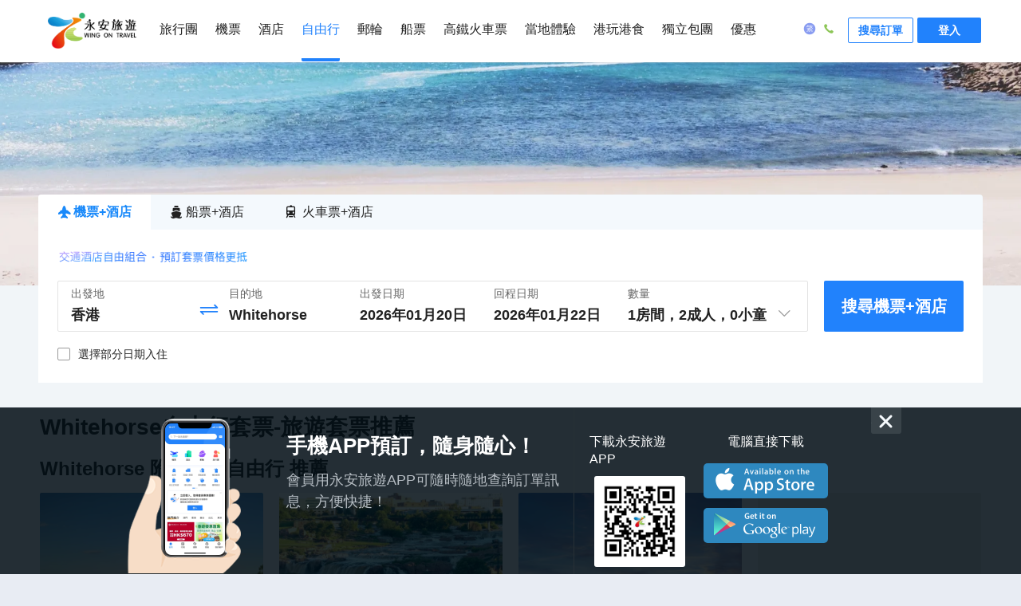

--- FILE ---
content_type: text/html; charset=utf-8
request_url: https://www.wingontravel.com/package/city/whitehorse-340179/
body_size: 12868
content:
<!DOCTYPE html>
<html>

<head>
  <title>Whitehorse自由行機票|Whitehorse自由行酒店|Whitehorse自由行景點|Whitehorse自由行套票2026-網上預訂Whitehorse自由行旅行社|永安旅遊</title>
  <meta charset="utf-8" />
  
  <meta name="keywords" content="Whitehorse機酒,Whitehorse自由行, Whitehorse酒店，Whitehorse套票,Whitehorse套票推介,Whitehorse自由行推介,2026Whitehorse自由行,2026Whitehorse套票,最新Whitehorse套票, Whitehorse套票優惠" />
   
  <meta name="description" content="永安旅遊為你搜羅2026年1月最新Whitehorse自由行機票，Whitehorse自由行酒店，Whitehorse自由行景點，與及不同的Whitehorse自由行套票優惠組合，讓你可以用最抵價錢出國旅遊。立即Click入永安旅遊預訂你專屬的自由行機票酒店景點優惠" />
  
  <meta name="viewport" content="width=device-width, initial-scale=1.0, minimum-scale=1.0, maximum-scale=1.0, user-scalable=no" />
  <!-- 谷歌sitemap 拥有权验证 -->
  <meta name="google-site-verification" content="yP-JTeRBWscWqSfiqPDMpS_bkPcPVB0_t4gMezZ1CTM" />
  <!-- 微软的老式浏览器 -->
  <meta name="MobileOptimized" content="320" />
  <!-- 启用 WebApp 全屏模式 -->
  <!-- 隐藏状态栏/设置状态栏颜色 -->
  <meta name="apple-mobile-web-app-status-bar-style" content="black-translucent" />
  <meta name="apple-touch-fullscreen" content="yes" />
  <!-- UC强制全屏 -->
  <meta name="full-screen" content="yes" />
  <!-- QQ强制全屏 -->
  <meta name="x5-fullscreen" content="true" />
  <!-- UC应用模式 -->
  <meta name="browsermode" content="application" />
  <!-- QQ应用模式 -->
  <meta name="x5-page-mode" content="app" />
  <meta name="apple-mobile-web-app-title" content="永安旅遊" />
  <meta name="format-detection" content="telephone=no" />

  <link rel="apple-touch-icon" sizes="57x57" href="https://pages.ctrip.com/wingon-wireless-static/app-icons/icon-128x128.png" />
  <link rel="apple-touch-icon" sizes="128x128" href="https://pages.ctrip.com/wingon-wireless-static/app-icons/icon-128x128.png" />
  <link rel="apple-touch-icon" sizes="144x144" href="https://pages.ctrip.com/wingon-wireless-static/app-icons/icon-144x144.png" />

  <meta name="aresHost" content="https://static.tripcdn.com/modules/ibt/wireless-package-web/prod/"><link rel="stylesheet" href="https://static.tripcdn.com/modules/ibt/wireless-package-web/prod/package/dist/stylesheets/common_13.9.1_20251217190520.css" crossorigin="anonymous">
<link rel="stylesheet" href="https://static.tripcdn.com/modules/ibt/wireless-package-web/prod/package/dist/stylesheets/crocodile-components-part1_13.9.1_20251217190520.css" crossorigin="anonymous">
<link rel="stylesheet" href="https://static.tripcdn.com/modules/ibt/wireless-package-web/prod/package/dist/stylesheets/crocodile-components-part2_13.9.1_20251217190520.css" crossorigin="anonymous">
<link rel="stylesheet" href="https://static.tripcdn.com/modules/ibt/wireless-package-web/prod/package/dist/stylesheets/package-web_13.9.1_20251217190520.css" crossorigin="anonymous">
<link rel="preconnect" href="https://static.tripcdn.com/" crossorigin="anonymous">
<link rel="preload" href="https://static.tripcdn.com/modules/ibt/wireless-package-web/prod/package/dist/javascripts/trip_13.9.1_20251217190520.js" as="script" type="text/javascript" crossorigin="anonymous">
<link rel="preload" href="https://static.tripcdn.com/modules/ibt/wireless-package-web/prod/package/dist/javascripts/vendor_13.9.1_20251217190520.js" as="script" type="text/javascript" crossorigin="anonymous">
<link rel="preload" href="https://static.tripcdn.com/modules/ibt/wireless-package-web/prod/package/dist/javascripts/common_13.9.1_20251217190520.js" as="script" type="text/javascript" crossorigin="anonymous">
<link rel="preload" href="https://static.tripcdn.com/modules/ibt/wireless-package-web/prod/package/dist/javascripts/main_13.9.1_20251217190520.js" as="script" type="text/javascript" crossorigin="anonymous">
<link rel="preload" href="https://static.tripcdn.com/modules/ibt/wireless-package-web/prod/package/dist/javascripts/crocodile-component_13.9.1_20251217190520.js" as="script" type="text/javascript" crossorigin="anonymous">

  <script>window.__crocodile_biz_config__={ 'multi_domain': '1','environment': '','m_domain': 'm.wingontravel.com','m_domain_a': 'm.hkwot.net','member_domain': 'members.wingontravel.com','member_domain_a': 'members.hkwot.net','resource_domain': 'webresource.wingontravel.com','resource_domain_a': 'webresource.hkwot.net','cuckoo_domain': 'cuckoo.wingontravel.com','cuckoo_domain_a': 'cuckoo.hkwot.net','web_push_api': 'webpush.wingontravel.com','web_push_public_key': 'BNlGTxwLFd_luWrJ3WUyGjDm8jWv0VwBOcFsEueh-44XVwKc9vK6IN83pYErkWyJXvxdOtoVIJzj-4-QlSLWypw','web_push_safari_website_pushID': 'web.com.wingontravel.webpush','web_moto_domain': 'secure.wingontravel.com','web_base_domain': 'www.wingontravel.com','ctrip_restful_domain': 'm.wingon-travel.com','dtpl_domain': 'https://{m_domain}/','dtpl_resourceDomain': 'https://{resource_domain}/','dtpl_cuckooDomain': 'https://{cuckoo_domain}/','dtpl_restfullApiHttps': 'https://{m_domain}/api/','dtpl_restfullApi': 'http://{m_domain}/api/','dtpl_webpushDomain': 'https://{webpush_domain}','dtpl_webMotoDomain': 'https://{web_moto_domain}','dtpl_webBaseDomain': 'https://{web_base_domain}','dtpl_ctripRestfulApi': 'https://{ctrip_restful_domain}/restapi/wotapi/','dtpl_insuranceInfoUrl': 'https://{web_base_domain}/members/insurance-info','pcFetchPath': 'https://sysapi.wot.com.hk/headerfooter/','ctripStaticResourcePath': 'https://pages.ctrip.com/wingon-wireless-static/','ctripAirLogoPath': 'https://pages.ctrip.com/wingon_airlogo/','baseUrl': '/package/','controllersPath': 'dest/controllers/','trackCode': 'pbs','systemCode': 'pbs','systemName': 'package','webSiteOrigin': 'https://www.wingontravel.com/package/','webAlternateUrl': 'https://m.wingontravel.com/package/' };</script> 
  <link rel="canonical" href="https://www.wingontravel.com/package/city/whitehorse-340179/" />
  

  <script>window.__crocodile_biz_config__={ 'multi_domain': '1','environment': '','m_domain': 'm.wingontravel.com','m_domain_a': 'm.hkwot.net','member_domain': 'members.wingontravel.com','member_domain_a': 'members.hkwot.net','resource_domain': 'webresource.wingontravel.com','resource_domain_a': 'webresource.hkwot.net','cuckoo_domain': 'cuckoo.wingontravel.com','cuckoo_domain_a': 'cuckoo.hkwot.net','web_push_api': 'webpush.wingontravel.com','web_push_public_key': 'BNlGTxwLFd_luWrJ3WUyGjDm8jWv0VwBOcFsEueh-44XVwKc9vK6IN83pYErkWyJXvxdOtoVIJzj-4-QlSLWypw','web_push_safari_website_pushID': 'web.com.wingontravel.webpush','web_moto_domain': 'secure.wingontravel.com','web_base_domain': 'www.wingontravel.com','ctrip_restful_domain': 'm.wingon-travel.com','dtpl_domain': 'https://{m_domain}/','dtpl_resourceDomain': 'https://{resource_domain}/','dtpl_cuckooDomain': 'https://{cuckoo_domain}/','dtpl_restfullApiHttps': 'https://{m_domain}/api/','dtpl_restfullApi': 'http://{m_domain}/api/','dtpl_webpushDomain': 'https://{webpush_domain}','dtpl_webMotoDomain': 'https://{web_moto_domain}','dtpl_webBaseDomain': 'https://{web_base_domain}','dtpl_ctripRestfulApi': 'https://{ctrip_restful_domain}/restapi/wotapi/','dtpl_insuranceInfoUrl': 'https://{web_base_domain}/members/insurance-info','pcFetchPath': 'https://sysapi.wot.com.hk/headerfooter/','ctripStaticResourcePath': 'https://pages.ctrip.com/wingon-wireless-static/','ctripAirLogoPath': 'https://pages.ctrip.com/wingon_airlogo/','baseUrl': '/package/','controllersPath': 'dest/controllers/','trackCode': 'pbs','systemCode': 'pbs','systemName': 'package','webSiteOrigin': 'https://www.wingontravel.com/package/','webAlternateUrl': 'https://m.wingontravel.com/package/' };</script>

  <link rel="stylesheet" type="text/css" media="screen" href="https://webresource.wingontravel.com/headerfooter/Content/css/header_footer.min.css?v=2.1"><link rel="stylesheet" type="text/css" media="screen" href="https://webresource.wingontravel.com/headerfooter/Content/icon/iconfont.min.css"><script type="text/javascript">  var MasterPageJS = {    userName: "",    environment: '',    contactQueryParams: function (params) {      query = "?";      for (var i = 0; i < params.length; i++) {        if (params[i]) {          query += params[i] + "&"        }      }      if (query == "?") {        query = ""      } else {        query = query.substr(0, query.length - 1)      }      return query    },    contactQueryFParms: function (url, fStr) {      if (fStr) {        if (url.indexOf(fStr) > 0) {          return url;        } else if (url.indexOf("?") > 0) {          url += "&" + fStr;        } else {          url += "?" + fStr;        }      }      return url;    },    getQueryStringByName: function (name) {      var result = location.search.match(new RegExp("[?&]" + name + "=([^&]+)", "i"));      if (result == null || result.length < 1) {        return ""      }      return result[1]    },    isRedirect: function() {      var isFromH5 = this.getQueryStringByName("isFromH5");      var agent = navigator.userAgent.toLowerCase();      if (agent.indexOf("iphone") > -1 || agent.indexOf("ipod") > -1 || agent.indexOf("windows phone") > -1 || (agent.indexOf("android") > -1 && screen.width < screen.height)) {        if (isFromH5 != "true" || isFromH5 == null) {          return true;        }      }      return false;    },    autoRedirect: function () {      if (this.isRedirect()) {        this.pbsRedirect();      }    },    pbsRedirect: function () {      var fparam = "fcid=online&fsid=pbs";      var fparam2 = "fcid=online&fsid=cbs";      var url = "";      var homeUrl = /^http[s]?:\/\/package.(uat.|test.|dev.)?wingontravel.com[\/]*(\?.*)?$/i;      var listUrl = /^http[s]?:\/\/package.(uat.|test.|dev.)?wingontravel.com\/list-(\w+)-(\d+)(\/(theme\d+)?-?(airline\w{2})?-?(page\d+)?)?[\/]*(\?.*)?$/i;      var shortListUrl = /^http[s]?:\/\/package.(uat.|test.|dev.)?wingontravel.com\/short-list-(\w+)-(\d+)(\/(theme\d+)?-?(boat\d+)?-?(bus\d+)?-?(page\d+)?)?[\/]*(\?.*)?$/i;      var themeUrl = /^http[s]?:\/\/package.(uat.|test.|dev.)?wingontravel.com\/theme-(\d+)[\/]*(\?.*)?$/i;      var detailUrl = /^http[s]?:\/\/package.(uat.|test.|dev.)?wingontravel.com\/detail\/(\d+)[\/]*(\?.*)?$/i;      var shortDetailUrl = /^http[s]?:\/\/package.(uat.|test.|dev.)?wingontravel.com\/short\/Detail\/(\d+)[\/]*(\?.*)?$/i;      if (listUrl.test(location.href)) {        this.stop();        url = location.href.replace(listUrl, "https://m.$1wingontravel.com/package/city-$2-$3");        theme = location.href.replace(listUrl, "$5");        airline = location.href.replace(listUrl, "$6");        params = location.href.replace(listUrl, "$8");        if (theme) {          theme = "themeId=" + theme.replace(/theme/ig, "")        }        if (airline) {          airline = "airCompany=" + airline.replace(/airline/ig, "")        }        url += this.contactQueryParams([theme, airline, params, fparam]);        location.href = url;      } else {        if (shortListUrl.test(location.href)) {          this.stop();          url = location.href.replace(shortListUrl, "https://m.$1wingontravel.com/short/city-$2-$3");          theme = location.href.replace(shortListUrl, "$5");          boat = location.href.replace(shortListUrl, "$6");          bus = location.href.replace(shortListUrl, "$7");          params = location.href.replace(shortListUrl, "$9");          if (theme) {            theme = "themeId=" + theme.replace(/theme/ig, "");          }          if (boat) {            boat = "boatCompany=" + boat.replace(/boat/ig, "");          }          if (bus) {            bus = "busCompany=" + bus.replace(/bus/ig, "");          }          if (params) {            params = params.substring(1);          }          url += this.contactQueryParams([theme, boat, bus, params, fparam2]);          location.href = url;        } else {          if (themeUrl.test(location.href)) {            this.stop();            url = location.href.replace(themeUrl, "https://m.$1wingontravel.com/package/theme-$2$3");            location.href = this.contactQueryFParms(url, fparam);          }          else {            if (detailUrl.test(location.href)) {              this.stop();              url = location.href.replace(detailUrl, "https://m.$1wingontravel.com/package/detail-$2$3");              location.href = this.contactQueryFParms(url, fparam);            } else {              if (shortDetailUrl.test(location.href)) {                this.stop();                url = location.href.replace(shortDetailUrl, "https://m.$1wingontravel.com/short/detail-$2$3");                location.href = this.contactQueryFParms(url, fparam2);              } else {                if (homeUrl.test(location.href)) {                  this.stop();                  url = location.href.replace(homeUrl, "https://m.$1wingontravel.com/package/$2");                  location.href = this.contactQueryFParms(url, fparam);                }              }            }          }        }      }    },    stop: function () {      if (window.stop == undefined) {        try {          document.execCommand("Stop")        } catch (e) { }      } else {        window.stop()      }    },    addLoadEvent: function(func){      var oldonload = window.onload;      if(typeof window.onload!='function'){        window.onload=func;      }else{        window.onload=function () {          oldonload();          func();        }      }    }  };  try {    MasterPageJS.autoRedirect();  } catch (error) { };</script><script type="text/javascript" src="https://webresource.wingontravel.com/headerfooter/Content/js/masterpage.min.js" charset="utf-8"></script>

  <script>
    window.__OFFLINE_USER__ = ''
  </script>
</head>

<body>
  <div id="maskPanel" onclick="clickMaskPanel(this)"></div><div class="wg-site-header"><div class="wg-site-wraper"><div class="wg-site-logo"><a href="https://www.wingontravel.com/" title="永安旅遊"></a></div><div class="wg-site-nav" id="wgSiteNav"><div class="wg-site-nav-scrollbar"><ul id="wg-site-header-ul" class="wg-site-nav-ul"><li id="wg-site-header-tours" ><a href="https://www.wingontravel.com/tours/" onclick="recordHeaderOutboundLink(this, '主站首頁', 'header_Tours');">旅行團</a></li><li id="wg-site-header-flights" ><a href="https://www.wingontravel.com/flight/" onclick="recordHeaderOutboundLink(this, '主站首頁', 'header_Flights');">機票</a></li><li id="wg-site-header-hotels" ><a href="https://www.wingontravel.com/hotel/" onclick="recordHeaderOutboundLink(this, '主站首頁', 'header_Hotels');">酒店</a></li><li id="wg-site-header-package" class="wg-site-on"><a href="https://www.wingontravel.com/package/" onclick="recordHeaderOutboundLink(this, '主站首頁', 'header_Packages');">自由行</a></li><li id="wg-site-nav-lark-wide" ><a href="https://www.wingontravel.com/cruises/" onclick="recordHeaderOutboundLink(this, '主站首頁', 'header_Cruises');">郵輪</a></li><li id="wg-site-header-ferry" ><a href="https://www.wingontravel.com/ferry/" onclick="recordHeaderOutboundLink(this, '主站首頁', 'header_Ferry');">船票</a></li><li id="wg-site-header-train" ><a href="https://www.wingontravel.com/train/" onclick="recordHeaderOutboundLink(this, '主站首頁', 'header_Train');">高鐵火車票</a></li><li id="wg-site-header-Leisure"><a href="https://www.wingontravel.com/things-to-do/" onclick="recordHeaderOutboundLink(this, '主站首頁', 'header_Leisure');">當地體驗</a></li><li id="wg-site-header-local" ><a href="https://www.wingontravel.com/local/" onclick="recordHeaderOutboundLink(this, '主站首頁', 'header_Local');">港玩港食</a></li><li id="wg-site-header-customized" ><a href="https://www.wingontravel.com/custom-travel/" onclick="recordHeaderOutboundLink(this, '主站首頁', 'header_Customized');">獨立包團</a></li><li id="wg-site-header-sales" ><a href="https://www.wingontravel.com/promotion/" onclick="recordHeaderOutboundLink(this, '主站首頁', 'header_Sales');">優惠</a></li></ul></div></div><div class="header-account_not_login"  id="headerNotLogin"><div class="header_safetyCode_btn" onclick="openNewHeaderWindows('https://www.wingontravel.com/members/query/order','点击搜尋訂單')"  >搜尋訂單</div><div class="header_loginin_btn" onclick="crm_login.headerQuickLogin()">登入</div></div><div class="header-account" style="display: none;" id="headerAccount"><div class="header-account-login"  ><div class="wg-site-banner-item"><span class="header-wg-site-header-hr">|</span></div><div class="person-icon"><i class="iconfont icon-icpersonfill"></i></div><div class="btn-login" onmousedown="loginActive(this)" onmouseup="loginDefault(this)" ontouchstart="loginActive(this)" ontouchend="loginDefault(this)"><a id="header_login_btn" rel="nofollow"  target="_blank" onclick="menuLogHeaderWindows('https://www.wingontravel.com/members/index')">帳戶</a></div></div><div class="header-account-panel" ><ul><li onmouseenter="headerIconEnter('header_userinfo_icon')" onmouseleave="headerIconLeave('header_userinfo_icon')"><i class="header_userinfo_icon"></i><span class="header-login-li-span" onclick="openNewHeaderWindows('https://www.wingontravel.com/members/index','點擊我的帳戶')" >我的</span></li><li onmouseenter="headerIconEnter('header_orders_icon')" onmouseleave="headerIconLeave('header_orders_icon')"><i class="header_orders_icon"></i><span class="header-login-li-span"  onclick="openNewHeaderWindows('https://www.wingontravel.com/members/orders','點擊我的訂單')" >我的訂單</span></li><li onmouseenter="headerIconEnter('header_points_icon')" onmouseleave="headerIconLeave('header_points_icon')"><i class="header_points_icon"></i><span class="header-login-li-span" onclick="openNewHeaderWindows('https://www.wingontravel.com/members/points','點擊我的積分')" >積分</span></li><li onmouseenter="headerIconEnter('header_coupon_icon')" onmouseleave="headerIconLeave('header_coupon_icon')"><i class="header_coupon_icon"></i><span class="header-login-li-span" onclick="openNewHeaderWindows('https://www.wingontravel.com/members/coupon','點擊我的優惠券')" >優惠券</span></li><li onmouseenter="headerIconEnter('header_favorite_icon')" onmouseleave="headerIconLeave('header_favorite_icon')"><i class="header_favorite_icon"></i><span class="header-login-li-span" onclick="openNewHeaderWindows('https://www.wingontravel.com/members/favorite','點擊我的收藏')" >收藏</span></li><li onmouseenter="headerIconEnter('header_profile_icon')" onmouseleave="headerIconLeave('header_profile_icon')"><i class="header_profile_icon"></i><span class="header-login-li-span"  onclick="openNewHeaderWindows('https://www.wingontravel.com/members/profile','點擊個人資料')" >個人資料</span></li><div class="header-logout-line"></div><li class="header-logout-btn"  onclick="headerLogout('点击登出')"  ><span class="header-login-li-span" >登出</span></li></ul></div></div><div class="wg-site-header-banner" ><div class="wg-site-banner-item wb-site-language-nochange"><i id="language-icon" class="iconfont icon-ictc" title="語言"></i><div class="wb-site-language-change wg-site-language" style="height:98px;"><ul><li onclick="recordHeaderOutboundLink(this, '主站首頁', 'header_Language_HK'); changeLangAndCurr('header_Language_HK')" data="HK">繁體中文</li><li onclick="recordHeaderOutboundLink(this, '主站首頁', 'header_Language_EN'); changeLangAndCurr('header_Language_EN')" data="EN">English</li></ul></div></div><div class="wg-site-banner-item wb-site-contactus"><i class="iconfont icon-iccontactus"></i><div class="contact-us-warp contact-us-warp-new"><div class="contact-us-section-content"><span class="contact-us-section-title">客戶服務時間</span><div>                            【機票、酒店、旅行團、郵輪假期、自由行】 <br>星期一至日：9:00am-9:00pm <br><br>【會籍及積分查詢】 <br>星期一至五：9:00am - 1:00pm、2:00pm - 6:00pm <br>(公眾假期除外)                        </div></div><div class="contact-us-divider"></div><div class="contact-us-section-content"><span class="contact-us-section-title">WhatsApp報名/查詢</span><div class="contact-us-whatsapp-item"><span class="contact-us-warp-new-span" onclick="openNewHeaderWindows('https://api.whatsapp.com/send/?phone=85268278191','点击whatsapp')">旅行團報名及查詢</span><img class="contact-us-whatsapp-icon" src="https://webresource.wingontravel.com/headerfooter/Content/images/whatapp.png" alt="whatsapp"/></div><div class="contact-us-whatsapp-item"><span class="contact-us-warp-new-span" onclick="openNewHeaderWindows('https://api.whatsapp.com/send/?phone=85290822291','点击whatsapp')" alt="whatsapp">機票、酒店及自由行訂單查詢</span><img class="contact-us-whatsapp-icon" src="https://webresource.wingontravel.com/headerfooter/Content/images/whatapp.png" alt="whatsapp"/></div></div><div class="contact-us-divider"></div><div class="contact-us-section-content"><span class="contact-us-section-title">致電永安旅遊客戶服務熱線</span><div><p class="header-service-phone-title">報名及查詢熱線 +852 2928 8882 </p><p class="header-service-phone-title"></p></div></div></div></div></div><div class="wg-site-header-menu"><i class="iconfont icon-menu" id="headerMenu" onclick="changeNav(this)"></i></div></div></div><div id="google-login-content"><div class="google-login-model" id="oauth-google" style="visibility: hidden"><div class="google-login-gift-content"><div class="google-login-gift"><div class="google-login-gift-img"><div class="header-oauth-google-gift"></div></div><div class="google-login-gift-title">登入即享會員優惠</div></div><div class="google-email-chk-div"><input type="checkbox" class="google-email-chk" checked="checked"  id="google-oauth-accept-email" /><span class="google-email-chk-title" title="取得你的同意後，我們可使用你的個人資料以推廣本公司旅遊產品及服務。">我希望收到最新的優惠資訊！</span><i title="取得你的同意後，我們可使用你的個人資料以推廣本公司旅遊產品及服務。" class="header-oauth-google-question"></i></div></div><div class="google-container" id="google-content"></div></div><div id="g_id_onload"         data-client_id="875410070550-8qck70guloedo55468k1uqsagqb84t1a.apps.googleusercontent.com"         data-context="signin"         data-prompt_parent_id="google-content"         data-cancel_on_tap_outside="false"         data-moment_callback="continueWithNextIdp"         data-use_fedcm_for_prompt="false"         data-auto_select="true"         data-state_cookie_domain=".wingontravel.com"         data-callback="handleCredentialResponse"></div><input type="hidden" id="googleRootdomain" value=".wingontravel.com/" /><input type="hidden" id="headerCuckooSystemCode" value="Package" /><input type="hidden" id="headerCuckooSite" value="https://cuckoo.wingontravel.com/" /><input type="hidden" id="isOpenGoogleOAuthID" value="true" /></div><script type="text/javascript" src="https://webresource.wingontravel.com/headerfooter/Content/js/header.query.min.js" charset="utf-8"></script><script type="text/javascript" src="https://webresource.wingontravel.com/headerfooter/Content/js/header-master-info.js?v=1.6" charset="utf-8"></script><script type="text/javascript">    MasterPageJS = typeof MasterPageJS == "undefined" ? {} : MasterPageJS;    MasterPageJS.setHeader = function () {        var name = MasterPageJS.userName;        var headerNotLoginDiv = document.getElementById("headerNotLogin");        var headerLoginDiv =  document.getElementById("headerAccount");        var loginPanel = document.querySelector("#headerAccount .header-account-panel");        var btnLogins = document.querySelectorAll("#headerAccount .header-account-login a");        var headmenuDisplay = header_jq.$(".wg-site-header-menu").css("display");        if (btnLogins && btnLogins.length > 0) {            if (name != undefined && name != "") {                if (loginPanel) {                    var localUrl = window.location.href;                    if (localUrl != null && localUrl.indexOf("/members/") != -1) {                        loginPanel.style.display = "none";                    } else {                        loginPanel.style.display = "";                    }                }                btnLogins[0].innerText = "帳戶";                headerNotLoginDiv.style.display="none";                if(headmenuDisplay != null && (headmenuDisplay == '' ||  headmenuDisplay == 'block') && header_jq.$("#headerMenu").hasClass("iconfont icon-menu")) {                    headerLoginDiv.style.display="none";                } else {                    headerLoginDiv.style.display = "inline-block";                }            }            else {                headerLoginDiv.style.display = "none";                if(headmenuDisplay != null && (headmenuDisplay == '' ||  headmenuDisplay == 'block')) {                    headerNotLoginDiv.style.display="none";                    btnLogins[0].innerText = "登入";                } else {                    headerNotLoginDiv.style.display="inline-block";                }            }        }    };    MasterPageJS.selectChannel = function (channel) {        var items = document.querySelectorAll("#wg-site-header-ul>li");        for (var i = 0; i < items.length; i++) {            var item = items[i];            if (undefined != item.getAttribute("class") && item.id && item.id.indexOf('wg-site-header-') >= 0) {                items[i].setAttribute("class", "");            }        }        var selectedChannel = document.getElementById("wg-site-header-" + channel);        if (undefined != selectedChannel) {            selectedChannel.setAttribute("class", "wg-site-on");        }    };    MasterPageJS.setHeader();    MasterPageJS.closeIE8 = function () {        document.getElementById("wg-short-back").style.display = "none";        document.getElementById("wg-site-ie8-pop-wrap").style.display = "none";        return false;    };    function openNewHeaderWindows(url,eventContent){        if (typeof crmHeaderUbt != "undefined") {            var eventName = 'person_process';            if (eventContent != null && eventContent == '点击搜尋訂單') {                eventName = 'log_click_screen';            }            crmHeaderUbt.pushUbtEventFun(eventName,eventContent);        }        window.open(url,"_blank");    }    function menuLogHeaderWindows(url){        var logintxt = header_jq.$("#header_login_btn").text();        if (logintxt != null && logintxt=='登入') {            crm_login.headerQuickLogin();        } else {            window.open(url,"_blank");        }    }    function recordHeaderOutboundLink(link, category, action) {        try {            if (typeof recordOutboundLink != "undefined") {                recordOutboundLink(link, category, action);            }        } catch (err) {}    }    window.onresize = function(){        MasterPageJS.setHeader();    }</script>
  <div id="appdownload"></div>
  <div id="headerview" class="headerview "></div>
  <div id="main" class="mainview">
    <div class="main-viewport"><div class="page-city-detail csr-view" data-reactroot=""><div class="search-container"><div class="wg-image-slider"></div><div class="search-nav"><div class="wg-search-container"><div class="flex search-tab"><div class="flex flex-center-y search-tab-item"><i class="web-icon  icon-flight"></i>機票+酒店</div><div class="flex flex-center-y search-tab-item "><i class="web-icon  icon-fbs2"></i>船票+酒店</div><div class="flex flex-center-y search-tab-item "><i class="web-icon  icon-frbs1"></i>火車票+酒店</div></div><div class="search-content"><div class="search-head flex flex-center-y"><div class="flex flex-center-xy search-logo search-home"><img src="https://www.wingontravel.com/package/img-web/search-logo.png"/></div></div><div class="flex flex-center-y"><div class="search-left"><div class="search-location flex"><div class="search-go"><p class="title">出發地</p><div class="content ellipsis-1"><div class="clear-input-box input-1 search-input flex-row"><input type="text" readonly="" class="content-input needclick input-1" id="go-city" autoComplete="off" maxLength="50" name="input-1" placeholder="請選擇出發地" value=""/><a class="clear-btn input-1 js-clear hidden" href="#!"><i class="wg-icon wg-icon-clear js-clear input-1"></i></a></div></div><span class="active-border-line "></span></div><div class="exchange"><img src="https://www.wingontravel.com/package/img-web/exchange.svg"/></div><div class="search-back"><p class="title">目的地</p><div class="content ellipsis-1"><div class="clear-input-box input-2 search-input flex-row"><input type="text" readonly="" class="content-input needclick input-2" id="back-city" autoComplete="off" maxLength="50" name="input-2" placeholder="請選擇目的地" value=""/><a class="clear-btn input-2 js-clear hidden" href="#!"><i class="wg-icon wg-icon-clear js-clear input-2"></i></a></div></div><span class="active-border-line "></span></div></div><div class="search-date-content flex search-date" id="search-date9af60e45-df94-c60b-5bb0-166912d61264"><div class="search-go"><p class="title">出發日期</p><div class="content ellipsis-1">2026年01月20日</div><span class="active-border-line"></span></div><div class="search-back"><p class="title">回程日期</p><div class="content ellipsis-1">2026年01月21日</div><span class="active-border-line"></span></div></div><div class="search-person-content flex search-person" id="select-person9af60e45-df94-c60b-5bb0-166912d61264"><div class="search-go"><p class="title">數量</p><div class="content ellipsis-1">1房間，2成人，0小童</div><span class="active-border-line"></span><i class="wg-icon-expand person-select-icon"></i></div></div></div><div class="search-right"><div class="search-btn-box">搜尋交通+酒店</div></div></div><div class="search-other flex flex-center-y flex-space-between"><div class=" flex "><div class="search-showMore-box"><div class="search-showMore flex flex-center-y"><i class="icon wg-icon-checkbox"></i>選擇部分日期入住</div></div></div></div></div></div></div></div><div class="wg-city-container"><h1 class="header-h1 panel-header">Whitehorse<!-- -->機加酒自由行 - 旅遊套票推薦</h1><div class="wg-module-container wg-hot-city-container"><div class="wg-product-title"><h2>Whitehorse<!-- --> 附近城市自由行 推薦</h2></div><ul class="wg-city-list"><li><div class="wg-product-item"><div class="wg-image"><a href="https://www.wingontravel.com/package/city/rapid_city-5724/" title="拉皮德城 自由行套票" target="_blank"><img src="https://ak-d.tripcdn.com/images/0HJ1c12000h0atthp4971_C_560_440.jpg" alt="拉皮德城 自由行套票"/><div class="ellipsis-1 wg-title">拉皮德城 自由行套票</div></a></div></div></li><li><div class="wg-product-item"><div class="wg-image"><a href="https://www.wingontravel.com/package/city/sioux_falls-6763/" title="蘇瀑 自由行套票" target="_blank"><img src="https://ak-d.tripcdn.com/images/0HJ4a12000pjn3lxn9DA8_C_560_440.jpg" alt="蘇瀑 自由行套票"/><div class="ellipsis-1 wg-title">蘇瀑 自由行套票</div></a></div></div></li><li><div class="wg-product-item"><div class="wg-image"><a href="https://www.wingontravel.com/package/city/oslo_township-342570/" title="奧斯陸 自由行套票" target="_blank"><img src="https://ak-d.tripcdn.com/images/100n160000010omgrB847_C_560_440.jpg" alt="奧斯陸 自由行套票"/><div class="ellipsis-1 wg-title">奧斯陸 自由行套票</div></a></div></div></li><li><div class="wg-product-item"><div class="wg-image"><a href="https://www.wingontravel.com/package/city/lisbon_township-358622/" title="里斯本 自由行套票" target="_blank"><img src="https://www.wingontravel.com/package/img-web/default-pic.png" alt="里斯本 自由行套票"/><div class="ellipsis-1 wg-title">里斯本 自由行套票</div></a></div></div></li><li><div class="wg-product-item"><div class="wg-image"><a href="https://www.wingontravel.com/package/city/manchester_township-358530/" title="曼徹斯特 自由行套票" target="_blank"><img src="https://www.wingontravel.com/package/img-web/default-pic.png" alt="曼徹斯特 自由行套票"/><div class="ellipsis-1 wg-title">曼徹斯特 自由行套票</div></a></div></div></li><li><div class="wg-product-item"><div class="wg-image"><a href="https://www.wingontravel.com/package/city/detroit-233/" title="底特律 自由行套票" target="_blank"><img src="https://ak-d.tripcdn.com/images/0103t120008x0s5uq6F2B_C_560_440.jpg" alt="底特律 自由行套票"/><div class="ellipsis-1 wg-title">底特律 自由行套票</div></a></div></div></li><li><div class="wg-product-item"><div class="wg-image"><a href="https://www.wingontravel.com/package/city/san_francisco-313/" title="三藩市 自由行套票" target="_blank"><img src="https://ak-d.tripcdn.com/images/10050f0000007ete6E312_C_560_440.jpg" alt="三藩市 自由行套票"/><div class="ellipsis-1 wg-title">三藩市 自由行套票</div></a></div></div></li><li><div class="wg-product-item"><div class="wg-image"><a href="https://www.wingontravel.com/package/city/los_angeles-347/" title="洛杉磯 自由行套票" target="_blank"><img src="https://ak-d.tripcdn.com/images/0103n120004ei8ahiC0D7_C_560_440.jpg" alt="洛杉磯 自由行套票"/><div class="ellipsis-1 wg-title">洛杉磯 自由行套票</div></a></div></div></li></ul></div></div><div class="download-container"><div class="info fl"><div class="title">永安旅遊APP，手機預訂價格至抵！</div><div class="desc">用 App 隨時隨地都可輕鬆預訂機票、酒店、不單只可以追蹤實時航班動態，查看旅行資訊，更可享獨家優惠！</div><div class="button"><a class="google-play" href="https://play.google.com/store/apps/details?id=com.wingontravel.m" target="_blank" rel="noopener noreferrer"></a><a class="app-store" href="https://apps.apple.com/cn/app/%E6%B0%B8%E5%AE%89%E6%97%85%E9%81%8A-%E6%A9%9F%E7%A5%A8-%E9%85%92%E5%BA%97%E5%8F%8A%E6%97%85%E8%A1%8C%E5%9C%98/id888640962?l=zh&amp;ls=1" target="_blank" rel="noopener noreferrer"></a></div></div><div class="qrcode fr"><img src="https://www.wingontravel.com/package/img-web/qrcode.png" title="qrcode" alt="qrcode"/></div></div><div class="desc-info-container"><h2>永安旅遊——您唯一嘅網上預訂旅遊平台</h2><ul><li><i class="change-more"></i><div class="title">選擇夠多</div><div class="desc">全球逾200個城市的機票及超過100萬間酒店</div></li><li><i class="special-price"></i><div class="title">價格特惠</div><div class="desc">中國酒店低價保證, 網羅17間廉航機票</div></li><li><i class="quick-booking"></i><div class="title">預訂更快</div><div class="desc">提供全天候預訂機票服務，即時確認</div></li><li><i class="trust"></i><div class="title">值得信賴</div><div class="desc">專注營運旅遊服務逾半世紀，口碑載道</div></li><li><i class="more-point"></i><div class="title">更多著數</div><div class="desc">會員訂購賺取積分，兼享積分當錢使</div></li><li><i class="mobile-booking"></i><div class="title">手機預訂</div><div class="desc">用永安旅遊APP預訂，更快捷方便</div></li></ul></div><div class="wg-footer-link my-footer-link"><div class="wg-item-links"><h3>亞洲自遊行</h3><div class="wg-item-link"><span><a href="https://www.wingontravel.com/package/city/taipei-617/" title="台北機票+酒店自由行">台北機票+酒店自由行</a></span><span><span class="wg-line"> | </span><a href="https://www.wingontravel.com/package/city/bangkok-359/" title="曼谷機票+酒店自由行">曼谷機票+酒店自由行</a></span><span><span class="wg-line"> | </span><a href="https://www.wingontravel.com/package/city/tokyo-228/" title="東京機票+酒店自由行">東京機票+酒店自由行</a></span><span><span class="wg-line"> | </span><a href="https://www.wingontravel.com/package/city/seou-274l/" title="首爾機票+酒店自由行">首爾機票+酒店自由行</a></span><span><span class="wg-line"> | </span><a href="https://www.wingontravel.com/package/city/singapore-73/" title="新加坡機票+酒店自由行">新加坡機票+酒店自由行</a></span><span><span class="wg-line"> | </span><a href="https://www.wingontravel.com/package/city/kaohsiung-720/" title="高雄機票+酒店自由行">高雄機票+酒店自由行</a></span><span><span class="wg-line"> | </span><a href="https://www.wingontravel.com/package/city/osaka-219/" title="大阪機票+酒店自由行">大阪機票+酒店自由行</a></span><span><span class="wg-line"> | </span><a href="https://www.wingontravel.com/package/city/taichung-3849/" title="台中機票+酒店自由行">台中機票+酒店自由行</a></span><span><span class="wg-line"> | </span><a href="https://www.wingontravel.com/package/city/kenting-3844/" title="墾丁機票+酒店自由行">墾丁機票+酒店自由行</a></span><span><span class="wg-line"> | </span><a href="https://www.wingontravel.com/package/city/krabi-1405/" title="喀比機票+酒店自由行">喀比機票+酒店自由行</a></span><span><span class="wg-line"> | </span><a href="https://www.wingontravel.com/package/city/fukuoka-248/" title="福岡機票+酒店自由行">福岡機票+酒店自由行</a></span><span><span class="wg-line"> | </span><a href="https://www.wingontravel.com/package/city/sapporo-641/" title="札幌機票+酒店自由行">札幌機票+酒店自由行</a></span><span><span class="wg-line"> | </span><a href="https://www.wingontravel.com/package/city/okinawa-207/" title="沖繩機票+酒店自由行">沖繩機票+酒店自由行</a></span><span><span class="wg-line"> | </span><a href="https://www.wingontravel.com/package/city/penang-625/" title="檳城機票+酒店自由行">檳城機票+酒店自由行</a></span></div></div><div class="wg-item-links"><h3>中國自遊行</h3><div class="wg-item-link"><span><a href="https://www.wingontravel.com/package/city/beijing-1/" title="北京機票+酒店自由行">北京機票+酒店自由行</a></span><span><span class="wg-line"> | </span><a href="https://www.wingontravel.com/package/city/shanghai-2/" title="上海機票+酒店自由行 ">上海機票+酒店自由行 </a></span><span><span class="wg-line"> | </span><a href="https://www.wingontravel.com/package/city/sanya-43/" title="三亞機票+酒店自由行">三亞機票+酒店自由行</a></span><span><span class="wg-line"> | </span><a href="https://www.wingontravel.com/package/city/xiamen-25/" title="廈門機票+酒店自由行">廈門機票+酒店自由行</a></span><span><span class="wg-line"> | </span><a href="https://www.wingontravel.com/package/city/hangzhou-17/" title="杭州機票+酒店自由行">杭州機票+酒店自由行</a></span><span><span class="wg-line"> | </span><a href="https://www.wingontravel.com/package/city/guilin-33/" title="桂林機票+酒店自由行">桂林機票+酒店自由行</a></span><span><span class="wg-line"> | </span><a href="https://www.wingontravel.com/package/city/kunming-34/" title="昆明機票+酒店自由行">昆明機票+酒店自由行</a></span><span><span class="wg-line"> | </span><a href="https://www.wingontravel.com/package/city/qingdao-7/" title="青島機票+酒店自由行">青島機票+酒店自由行</a></span><span><span class="wg-line"> | </span><a href="https://www.wingontravel.com/package/city/chengdu-28/" title="成都機票+酒店自由行">成都機票+酒店自由行</a></span><span><span class="wg-line"> | </span><a href="https://www.wingontravel.com/package/city/xi_an-10/" title="西安機票+酒店自由行">西安機票+酒店自由行</a></span><span><span class="wg-line"> | </span><a href="https://www.wingontravel.com/package/city/haikou-42/" title="海口機票+酒店自由行">海口機票+酒店自由行</a></span><span><span class="wg-line"> | </span><a href="https://www.wingontravel.com/package/city/fuzhou-258/" title="福州機票+酒店自由行">福州機票+酒店自由行</a></span><span><span class="wg-line"> | </span><a href="https://www.wingontravel.com/package/city/nanjing-12/" title="南京機票+酒店自由行">南京機票+酒店自由行</a></span><span><span class="wg-line"> | </span><a href="https://www.wingontravel.com/package/city/ningbo-375/" title="寧波機票+酒店自由行">寧波機票+酒店自由行</a></span></div></div><div class="wg-item-links"><h3>短線自遊行</h3><div class="wg-item-link"><span><a href="https://www.wingontravel.com/package/city/macau-59/" title="澳門自由行">澳門自由行</a></span><span><span class="wg-line"> | </span><a href="https://www.wingontravel.com/package/city/guangzhou-32/" title="廣州自由行">廣州自由行</a></span><span><span class="wg-line"> | </span><a href="https://www.wingontravel.com/package/city/shenzhen-30/" title="深圳自由行">深圳自由行</a></span><span><span class="wg-line"> | </span><a href="https://www.wingontravel.com/package/city/fanyu-397/" title="番禺自由行">番禺自由行</a></span><span><span class="wg-line"> | </span><a href="https://www.wingontravel.com/package/city/huizhou-299/" title="惠州自由行">惠州自由行</a></span><span><span class="wg-line"> | </span><a href="https://www.wingontravel.com/package/city/zhuhai-31/" title="珠海自由行">珠海自由行</a></span></div></div><div class="wg-item-links"><h3>長線自遊行</h3><div class="wg-item-link"><span><a href="https://www.wingontravel.com/package/city/sydney-501/" title="悉尼機票+酒店自由行">悉尼機票+酒店自由行</a></span><span><span class="wg-line"> | </span><a href="https://www.wingontravel.com/package/city/auckland-678/" title="奧克蘭機票+酒店自由行">奧克蘭機票+酒店自由行</a></span><span><span class="wg-line"> | </span><a href="https://www.wingontravel.com/package/city/london-338/" title="倫敦機票+酒店自由行">倫敦機票+酒店自由行</a></span><span><span class="wg-line"> | </span><a href="https://www.wingontravel.com/package/city/langkawi-1225/" title="浮羅交怡機票+酒店自由行">浮羅交怡機票+酒店自由行</a></span><span><span class="wg-line"> | </span><a href="https://www.wingontravel.com/package/city/brisbane-680/" title="布裡斯本機票+酒店自由行">布裡斯本機票+酒店自由行</a></span><span><span class="wg-line"> | </span><a href="https://www.wingontravel.com/package/city/perth-681/" title="珀斯機票+酒店自由行">珀斯機票+酒店自由行</a></span><span><span class="wg-line"> | </span><a href="https://www.wingontravel.com/package/city/los_angeles-347/" title="洛杉磯機票+酒店自由行">洛杉磯機票+酒店自由行</a></span></div></div></div></div></div>
  </div>
  <div id="popup-view"></div>

  <script type="text/javascript" src="https://webresource.wingontravel.com/headerfooter/Content/js/footer-info.js?v=2.9.1" charset="utf-8"></script><div class="wg-site-footer"><div class="wg-site-wraper"><div class="wg-site-footer-links"><div class="wg-site-maps wg-site-f-products"><div class="wg-site-mt">                    我們的產品                </div><ul class="wg-site-l1" style="padding-right:20px;"><li><a href="https://www.wingontravel.com/tours/" rel="nofollow" onclick="recordOutboundLink(this, 'BottomUs', 'BottomUs_click');"                           title="旅行團">旅行團</a></li><li><a href="https://www.wingontravel.com/hotel/" rel="nofollow" onclick="recordOutboundLink(this, 'BottomUs', 'BottomUs_click');"                           title="酒店推薦">酒店</a></li><li><a href="https://www.wingontravel.com/cruises/" rel="nofollow" onclick="recordOutboundLink(this, 'BottomUs', 'BottomUs_click');"                           title="郵輪">郵輪</a></li><li><a href="https://www.wingontravel.com/train/" rel="nofollow" onclick="recordOutboundLink(this, 'BottomUs', 'BottomUs_click');"                           title="高鐵火車票">高鐵火車票</a></li><li><a href="https://www.wingontravel.com/local/" rel="nofollow" onclick="recordOutboundLink(this, 'BottomUs', 'BottomUs_click');"                           title="港玩港食">港玩港食</a></li></ul><ul><li><a href="https://www.wingontravel.com/flight/" rel="nofollow" onclick="recordOutboundLink(this, 'BottomUs', 'BottomUs_click');"                           title="特價機票">機票</a></li><li><a href="https://www.wingontravel.com/package/" rel="nofollow" onclick="recordOutboundLink(this, 'BottomUs', 'BottomUs_click');"                           title="自由行套票">自由行</a></li><li><a href="https://www.wingontravel.com/ferry/" rel="nofollow" onclick="recordOutboundLink(this, 'BottomUs', 'BottomUs_click');"                           title="船票">船票</a></li><li><a href="https://www.wingontravel.com/things-to-do/" rel="nofollow" onclick="recordOutboundLink(this, 'BottomUs', 'BottomUs_click');"                           title="當地體驗">當地體驗</a></li><li><a href="https://www.wingontravel.com/custom-travel/" onclick="recordOutboundLink(this, 'BottomUs', 'BottomUs_click');"                           title="獨立包團" rel="nofollow">獨立包團</a></li></ul></div><div class="wg-site-maps wg-site-f-about"><div class="wg-site-mt">                    關於我們                </div><ul><li><a href="https://www.wingontravel.com/corporate/company-background/over-view" rel="nofollow"                           onclick="recordOutboundLink(this, 'BottomUs', 'BottomUs_click');" title="公司背景">公司背景</a></li><li><a href="https://www.wingontravel.com/corporate/latest-trends" rel="nofollow"                           onclick="recordOutboundLink(this, 'BottomUs', 'BottomUs_click');" title="最新動向">最新動向</a></li><li><a href="https://www.wingontravel.com/corporate/news-release" rel="nofollow"                           onclick="recordOutboundLink(this, 'BottomUs', 'BottomUs_click');" title="新聞發佈">新聞發佈</a></li><li><a href="https://www.wingontravel.com/information/store" rel="nofollow"                           onclick="recordOutboundLink(this, 'BottomUs', 'BottomUs_click');" title="分行位置">分行位置</a></li><li><a href="https://www.wingontravel.com/corporate/talent-recruitment/policy-goal" rel="nofollow"                           onclick="recordOutboundLink(this, 'BottomUs', 'BottomUs_click');" title="人才招聘及發展">人才招聘及發展</a></li><li><a href="https://www.wingontravel.com/information/content/privacy-policy" rel="nofollow"                           onclick="recordOutboundLink(this, 'BottomUs', 'BottomUs_click');" title="私隱政策">私隱政策</a></li></ul></div><div class="wg-site-maps wg-site-f-community"><div class="wg-site-mt">                    旅遊資訊                </div><ul class="wg-site-l1"><li><a href="https://www.wingontravel.com/travel/" onclick="recordOutboundLink(this, 'BottomUs', 'BottomUs_click');"                           title="旅遊達人教路">旅遊達人教路</a></li><li><a href="https://www.wingontravel.com/travel/feature/" onclick="recordOutboundLink(this, 'BottomUs', 'BottomUs_click');"                           title="旅遊好去處">旅遊好去處</a></li></ul></div><div class="wg-site-maps wg-site-f-service"><div class="wg-site-mt">                    旅遊服務                </div><div style="overflow: hidden;"><ul class="wg-site-l1"><li><a href="https://www.wingontravel.com/corporate/travel-info" rel="nofollow"                               onclick="recordOutboundLink(this, 'BottomUs', 'BottomUs_click');" title="旅客須知">旅客須知</a></li><li><a href="https://www.wingontravel.com/corporate/travel-insurance" rel="nofollow"                               onclick="recordOutboundLink(this, 'BottomUs', 'BottomUs_click');" title="旅遊保險">旅遊保險</a></li><li><a href="https://www.wingontravel.com/corporate/travel-coupon" rel="nofollow"                               onclick="recordOutboundLink(this, 'BottomUs', 'BottomUs_click');" title="旅遊禮券">旅遊禮券</a></li><li><a href="https://www.youtube.com/user/wingontravel" target="_blank"                               rel="nofollow" onclick="recordOutboundLink(this, 'BottomUs', 'BottomUs_click');" title="旅遊短片">旅遊短片</a></li><li><a href="https://www.wingontravel.com/corporate/elevy" rel="nofollow"                               onclick="recordOutboundLink(this, 'BottomUs', 'BottomUs_click');" title="電子印花">電子印花</a></li></ul><ul><li><a href="https://www.hongkongairport.com/tc/flights/arrivals/passenger.page" target="_blank"                               rel="nofollow" onclick="recordOutboundLink(this, 'BottomUs', 'BottomUs_click');"                               title="航班資料">航班資料</a></li><li><a href="https://www.hongkongairport.com/tc/flights/airlines-information/airlines.page" rel="nofollow"                               onclick="recordOutboundLink(this, 'BottomUs', 'BottomUs_click');" title="機場及航空公司">                                航空公司資料                            </a></li><li><a href="https://www.wingontravel.com/promotion/activity/bad-weather-arrangement" rel="nofollow"                               onclick="recordOutboundLink(this, 'BottomUs', 'BottomUs_click');" title="惡劣天氣通知">                                惡劣天氣通知                            </a></li><li><a href="https://www.wingontravel.com/corporate/visa-info" rel="nofollow"                               onclick="recordOutboundLink(this, 'BottomUs', 'BottomUs_click');" title="簽證及入境須知">                                簽證及入境須知                            </a></li></ul></div><ul><li><a href="https://www.wingontravel.com/information/content/tour-terms" target="_blank"                           rel="nofollow" onclick="recordOutboundLink(this, 'BottomUs', 'BottomUs_click');"                           title="旅行團報名及責任細則">旅行團報名及責任細則</a></li></ul></div><div class="wg-site-maps wg-site-f-more"><div class="wg-site-mt">                    更多服務與支援                </div><ul class="wg-site-l1"><li><a href="https://ww#17a1ddw.wingontravel.com/members/login" rel="nofollow" onclick="recordOutboundLink(this, 'BottomUs', 'BottomUs_click');"                           title="會員登入" id="footerLogin">會員登入</a></li><li><a href="https://www.wingontravel.com/members/register" rel="nofollow" onclick="recordOutboundLink(this, 'BottomUs', 'BottomUs_click');"                           title="會員登記" id="footerRegister">會員登記</a></li><li><a href="https://members.wingontravel.com/Logout" rel="nofollow" onclick="recordOutboundLink(this, 'BottomUs', 'BottomUs_click');"                           title="登出" style="display: none" id="footerLogout">登出</a></li><li><a href="https://members.wingontravel.com/Home/Index" rel="nofollow" onclick="recordOutboundLink(this, 'BottomUs', 'BottomUs_click');"                           title="我的永安" style="display: none" id="footerMyInfo">我的永安</a></li><li><a href="https://www.wingontravel.com/information/content/membership-rivilegesw" rel="nofollow" onclick="recordOutboundLink(this, 'BottomUs', 'BottomUs_click');"                           title="會籍簡介">會籍簡介</a></li><li><a href="https://www.wingontravel.com/information/content/member-rewardsw" rel="nofollow" onclick="recordOutboundLink(this, 'BottomUs', 'BottomUs_click');"                           title="會員有賞">會員有賞</a></li><li><a href="https://www.wingontravel.com/promotion/coupon" rel="nofollow" onclick="recordOutboundLink(this, 'BottomUs', 'BottomUs_click');"                           title="精選優惠">精選優惠</a></li></ul><ul><li><a href="https://www.wingontravel.com/corporate/member-activity" rel="nofollow" onclick="recordOutboundLink(this, 'BottomUs', 'BottomUs_click');"                           title="會員活動">會員活動</a></li><li><a href="https://www.wingontravel.com/corporate/customer-feedback" rel="nofollow"                           onclick="recordOutboundLink(this, 'BottomUs', 'BottomUs_click');" title="顧客意見">                            顧客意見                        </a></li><li><a href="https://www.wingontravel.com/corporate/service-inquiry" rel="nofollow"                           onclick="recordOutboundLink(this, 'BottomUs', 'BottomUs_click');" title="服務查詢">                            服務查詢                        </a></li><li><a href="https://www.wingontravel.com/affiliate/" rel="nofollow" onclick="recordOutboundLink(this, 'BottomUs', 'BottomUs_click');"                           title="分銷夥伴合作平台">分銷夥伴合作平台</a></li></ul><script type="text/javascript">                    MasterPageJS.setFooter = function () {                        name = "";                        if (name != undefined && name != "") {                            document.getElementById("footerLogin").style.display = "none";                            document.getElementById("footerRegister").style.display = "none";                            document.getElementById("footerLogout").style.display = "inline";                            document.getElementById("footerMyInfo").style.display = "inline";                        }                        else {                            document.getElementById("footerLogin").style.display = "inline";                            document.getElementById("footerRegister").style.display = "inline";                            document.getElementById("footerLogout").style.display = "none";                            document.getElementById("footerMyInfo").style.display = "none";                        }                    };                    MasterPageJS.setFooter();                </script></div><div class="wg-site-maps wg-site-f-app" id="footer_app_download"><div class="wg-site-mt">                    永安旅遊APP                </div><a href="https://www.wingontravel.com/Banners/Popup/2002.html" onclick="recordOutboundLink(this, 'BottomUs', 'BottomUs_永安旅遊APP');" rel="nofollow"><img src="https://webresource.wingontravel.com/headerfooter/Content/images/user/footer_right_qr_code.png" alt="永安旅遊APP" /></a></div></div><div class="wg-site-ff"><ul  style='display: flex;justify-content: end;align-items: center;height: 32px;'><li style='margin-right: 8px;'>關注我們</li><li style='margin-right: 8px;'><a href="https://www.facebook.com/groups/wingontravelhappyshare/" rel="nofollow" target="_blank" onclick="footerClickOutboundLink('log_media_click','團友分享群');" title="團友分享群" style="display: inline-block;"><img src='https://image.wingon-travel.com/images/21g3612000pf1tusi6925.png' style='display: inline-block;height: 32px;' /></a></li><li style='margin-right: 8px;'><a href="https://www.instagram.com/wingontravelhk/" rel="nofollow" target="_blank" onclick="footerClickOutboundLink('log_media_click','Instagram');" title="Instagram" style="display: inline-block;"><img src='https://image.wingon-travel.com/images/21g5a12000peu88n65C0F.png' style='display: inline-block;height: 32px;' /></a></li><li style='margin-right: 8px;'><a href="https://www.youtube.com/@wingontravel" rel="nofollow" target="_blank" onclick="footerClickOutboundLink('log_media_click','YouTube');" title="YouTube" style="display: inline-block;"><img src='https://image.wingon-travel.com/images/21g2f12000peu97zrA1E6.png' style='display: inline-block;height: 32px;' /></a></li><li style='margin-right: 8px;'><a href="https://www.facebook.com/p/永安旅遊-Wing-On-Travel-100077325426512/" rel="nofollow" target="_blank" onclick="footerClickOutboundLink('log_media_click','Facebook');" title="Facebook" style="display: inline-block;"><img src='https://image.wingon-travel.com/images/21g0m12000peu8cia8B7A.png' style='display: inline-block;height: 32px;' /></a></li></ul></div>  </div><div class="wg-site-copyright"><div class="wg-site-wraper"><p class="wg-site-copyrights">            本網頁所顯示之價格因應產品種類及出發日期而有所不同，不包括任何稅項、燃油附加費、行政費、簽証費、服務費(旅行團適用)及其他應繳費用<br />            &copy; 1999 - 2026 香港永安旅遊有限公司 Hong Kong Wing On Travel Service Limited. All Rights Reserved. 牌照號碼: 350074        </p><p class="wg-site-links"><a href="https://www.wingontravel.com/sitemap" title="站點地圖">站點地圖</a>            &nbsp;|&nbsp;<a href="https://www.wingontravel.com/information/content/privacy-policy" title="私隱政策" rel="nofollow">私隱政策</a></p></div></div></div><script type="text/javascript" src="https://webresource.wingontravel.com/headerfooter/Content/js/analysis.min.js"></script><noscript><img src="//bat.bing.com/action/0?ti=4015321&Ver=2" height="0" width="0" style="display:none; visibility: hidden;" /></noscript><noscript><img height="1" width="1" style="display:none" src="//www.facebook.com/tr?id=1619595334960635&ev=PageView&noscript=1" /></noscript><script type="text/javascript">    (function (d, t, p) {        var g = d.createElement(t),            s = d.getElementsByTagName(t)[0];        g.async = true;        g.src = p;        s.parentNode.insertBefore(g, s);    }(document, "script", "https://webpush.wingontravel.com/ws/registerSW.js"));</script><div class="animated slideInUp wg-site-app-pop" id="wg-site-apppop" style="display:none"><div class="wg-site-app-pop-wrap"><div class="wg-site-app-banner"><img src="https://webresource.wingontravel.com/headerfooter/Content/images/footer_phone_icon.png" style="width: 229px;"  alt="手機APP預定"></div><div class="wg-site-app-slogan" style="margin-top:0;margin-left:-30px;width:350px;color:#b8bfc5"><h3>手機APP預訂，隨身隨心！</h3><p style="font-size:18px;">會員用永安旅遊APP可隨時隨地查詢訂單訊息，方便快捷！</p></div><div class="wg-site-app-code" style="box-sizing: content-box;"><p>下載永安旅遊APP</p><a href="https://www.wingontravel.com/Banners/Popup/2002.html" rel="nofollow"><img src="https://webresource.wingontravel.com/headerfooter/Content/images/user/footer_pop_qr_code.png" alt="下載永安旅遊APP" /></a></div><div class="wg-site-app-download"><p>電腦直接下載</p><ul style="List-style: none"><li><a href="https://itunes.apple.com/hk/app/yong-an-lu-you-ji-piao-jiu-dian/id888640962?l=zh&mt=8" class="wg-site-app-download-ios" rel="nofollow"></a></li><li><a href="https://play.google.com/store/apps/details?id=com.wingontravel.m" class="wg-site-app-download-android" rel="nofollow"></a></li></ul></div><a href="javascript:MasterPageJS.appClose();" class="wg-site-app-close"></a></div></div>

  <script type="text/javascript" src="https://static.tripcdn.com/modules/ibt/wireless-package-web/prod/package/dist/javascripts/trip_13.9.1_20251217190520.js" crossorigin="anonymous"></script>
<script type="text/javascript" src="https://static.tripcdn.com/modules/ibt/wireless-package-web/prod/package/dist/javascripts/vendor_13.9.1_20251217190520.js" crossorigin="anonymous"></script>
<script type="text/javascript" src="https://static.tripcdn.com/modules/ibt/wireless-package-web/prod/package/dist/javascripts/common_13.9.1_20251217190520.js" crossorigin="anonymous"></script>
<script type="text/javascript" src="https://static.tripcdn.com/modules/ibt/wireless-package-web/prod/package/dist/javascripts/main_13.9.1_20251217190520.js" crossorigin="anonymous"></script>
<script type="text/javascript" src="https://static.tripcdn.com/modules/ibt/wireless-package-web/prod/package/dist/javascripts/crocodile-component_13.9.1_20251217190520.js" crossorigin="anonymous"></script>

  <script type="text/javascript" src="https://static.tripcdn.com/modules/ibt/wireless-package-web/prod/package/dist/unregisterSW.js" crossorigin="anonymous"></script>

  {}
</body>
<script src="https://accounts.google.com/gsi/client" async defer></script><script type="text/javascript" src="https://webresource.wingontravel.com/headerfooter/Content/js/header-message.js?v=2.9.1" charset="utf-8"></script><script type="text/javascript" src="https://m.wingon-travel.com/restapi/wotapi/member-resource/Home/CrmQuickLogin.js?v=2.9.1" charset="utf-8"></script><script type="text/javascript" src="https://m.wingon-travel.com/restapi/wotapi/member-resource/Home/CrmWealComponent.js?v=2.9.1" charset="utf-8"></script><script type="text/javascript" src="https://webresource.wingontravel.com/headerfooter/Content/js/google-oauth.min.js?v=2.9.1" charset="utf-8"></script>

</html>

--- FILE ---
content_type: text/html; charset=utf-8
request_url: https://m.wingon-travel.com/restapi/wotapi/backend-api/server/time
body_size: -265
content:
1768890695908

--- FILE ---
content_type: application/javascript
request_url: https://static.tripcdn.com/modules/ibt/wireless-package-web/prod/package/webresources/controllers/seo/city/detail_13.9.1_20251217190520.js
body_size: 23849
content:
(self.webpackChunkwireless_package_web=self.webpackChunkwireless_package_web||[]).push([[543],{"++oK":function(module,t,e){var _=e("OTSN"),i=e("P7/z"),r=e("M2V2"),n=e("z3yQ").hotLabelApi,a=i.Class(r,{__constructor__:function(){try{window.i("2Cb")}catch(t){}this.url=n,this.method="POST",this.param={data:{}},this.dataformat=function(t){try{window.i("GvE")}catch(t){}return t.data}},setModelParam:function(t){try{window.i("0BX")}catch(t){}this.param.data=_.extend({},this.param.data,t)}});module.exports=a.getInstance()},"+wdc":function(t,exports){"use strict";var e,i,r,n;if("object"==typeof performance&&"function"==typeof performance.now){var a=performance;exports.unstable_now=function(){return a.now()}}else{var o=Date,c=o.now();exports.unstable_now=function(){return o.now()-c}}if("undefined"==typeof window||"function"!=typeof MessageChannel){var d=null,s=null,u=function(){if(null!==d)try{var t=exports.unstable_now();d(!0,t),d=null}catch(t){throw setTimeout(u,0),t}};e=function(t){null!==d?setTimeout(e,0,t):(d=t,setTimeout(u,0))},i=function(t,e){s=setTimeout(t,e)},r=function(){clearTimeout(s)},exports.unstable_shouldYield=function(){return!1},n=exports.unstable_forceFrameRate=function(){}}else{var l=window.setTimeout,f=window.clearTimeout;if("undefined"!=typeof console){window.cancelAnimationFrame;window.requestAnimationFrame}var y=!1,m=null,w=-1,g=5,h=0;exports.unstable_shouldYield=function(){return exports.unstable_now()>=h},n=function(){},exports.unstable_forceFrameRate=function(t){0>t||125<t||(g=0<t?Math.floor(1e3/t):5)};var p=new MessageChannel,I=p.port2;p.port1.onmessage=function(){if(null!==m){var t=exports.unstable_now();h=t+g;try{m(!0,t)?I.postMessage(null):(y=!1,m=null)}catch(t){throw I.postMessage(null),t}}else y=!1},e=function(t){m=t,y||(y=!0,I.postMessage(null))},i=function(t,e){w=l(function(){t(exports.unstable_now())},e)},r=function(){f(w),w=-1}}function P(t,e){var i=t.length;t.push(e);t:for(;;){var r=i-1>>>1,n=t[r];if(!(void 0!==n&&0<D(n,e)))break t;t[r]=e,t[i]=n,i=r}}function R(t){return void 0===(t=t[0])?null:t}function b(t){var e=t[0];if(void 0!==e){var i=t.pop();if(i!==e){t[0]=i;t:for(var r=0,n=t.length;r<n;){var a=2*(r+1)-1,o=t[a],c=a+1,d=t[c];if(void 0!==o&&0>D(o,i))void 0!==d&&0>D(d,o)?(t[r]=d,t[c]=i,r=c):(t[r]=o,t[a]=i,r=a);else{if(!(void 0!==d&&0>D(d,i)))break t;t[r]=d,t[c]=i,r=c}}}return e}return null}function D(t,e){var i=t.sortIndex-e.sortIndex;return 0!==i?i:t.id-e.id}var C=[],v=[],S=1,k=null,T=3,O=!1,N=!1,E=!1;function A(t){for(var e=R(v);null!==e;){if(null===e.callback)b(v);else{if(!(e.startTime<=t))break;b(v),e.sortIndex=e.expirationTime,P(C,e)}e=R(v)}}function F(t){if(E=!1,A(t),!N)if(null!==R(C))N=!0,e(B);else{var r=R(v);null!==r&&i(F,r.startTime-t)}}function B(t,e){N=!1,E&&(E=!1,r()),O=!0;var n=T;try{for(A(e),k=R(C);null!==k&&(!(k.expirationTime>e)||t&&!exports.unstable_shouldYield());){var a=k.callback;if("function"==typeof a){k.callback=null,T=k.priorityLevel;var o=a(k.expirationTime<=e);e=exports.unstable_now(),"function"==typeof o?k.callback=o:k===R(C)&&b(C),A(e)}else b(C);k=R(C)}if(null!==k)var c=!0;else{var d=R(v);null!==d&&i(F,d.startTime-e),c=!1}return c}finally{k=null,T=n,O=!1}}var L=n;exports.unstable_IdlePriority=5,exports.unstable_ImmediatePriority=1,exports.unstable_LowPriority=4,exports.unstable_NormalPriority=3,exports.unstable_Profiling=null,exports.unstable_UserBlockingPriority=2,exports.unstable_cancelCallback=function(t){t.callback=null},exports.unstable_continueExecution=function(){N||O||(N=!0,e(B))},exports.unstable_getCurrentPriorityLevel=function(){return T},exports.unstable_getFirstCallbackNode=function(){return R(C)},exports.unstable_next=function(t){switch(T){case 1:case 2:case 3:var e=3;break;default:e=T}var i=T;T=e;try{return t()}finally{T=i}},exports.unstable_pauseExecution=function(){},exports.unstable_requestPaint=L,exports.unstable_runWithPriority=function(t,e){switch(t){case 1:case 2:case 3:case 4:case 5:break;default:t=3}var i=T;T=t;try{return e()}finally{T=i}},exports.unstable_scheduleCallback=function(t,n,a){var o=exports.unstable_now();switch("object"==typeof a&&null!==a?a="number"==typeof(a=a.delay)&&0<a?o+a:o:a=o,t){case 1:var c=-1;break;case 2:c=250;break;case 5:c=1073741823;break;case 4:c=1e4;break;default:c=5e3}return t={id:S++,callback:n,priorityLevel:t,startTime:a,expirationTime:c=a+c,sortIndex:-1},a>o?(t.sortIndex=a,P(v,t),null===R(C)&&t===R(v)&&(E?r():E=!0,i(F,a-o))):(t.sortIndex=c,P(C,t),N||O||(N=!0,e(B))),t},exports.unstable_wrapCallback=function(t){var e=T;return function(){var i=T;T=e;try{return t.apply(this,arguments)}finally{T=i}}}},"1eOa":function(module,t,e){var i=e("J4a8");module.exports={setOrderInfo:function(t){try{window.i("xxk")}catch(t){}i.setter(t,"orderInfo.ORDER_INFO_SUCCESS")},getOrderInfo:function(){try{window.i("IUy")}catch(t){}return i.getter("orderInfo.ORDER_INFO_SUCCESS")},setOrderNo:function(t){try{window.i("ztj")}catch(t){}i.setter(t,"orderInfo.pkgOrderNo")},getOrderNo:function(){try{window.i("frz")}catch(t){}return i.getter("orderInfo.pkgOrderNo")},setTempOrderId:function(t){try{window.i("mqC")}catch(t){}i.setter(t,"orderInfo.tempOrderId")},getTempOrderId:function(){try{window.i("Lh3")}catch(t){}return i.getter("orderInfo.tempOrderId")},setRouteDetail:function(t){try{window.i("H7i")}catch(t){}i.setter(t,"routeInfo.detail")},getRouteDetail:function(){try{window.i("q2K")}catch(t){}return i.getter("routeInfo.detail")},getOrderListType:function(){try{window.i("T1x")}catch(t){}return i.getter("orderInfo.orderListType")},setOrderListType:function(t){try{window.i("X76")}catch(t){}i.setter(t,"orderInfo.orderListType")},setOrderDateInfo:function(t){try{window.i("HWw")}catch(t){}i.setter(t,"orderInfo.dateInfo")},getOrderDateInfo:function(){try{window.i("37n")}catch(t){}return i.getter("orderInfo.dateInfo")},clearOrderDateInfo:function(){try{window.i("8Hb")}catch(t){}i.setter(void 0,"orderInfo.dateInfo")},getETicket:function(){try{window.i("ZaQ")}catch(t){}return i.getter("orderInfo.eTicket")},setETicket:function(t){try{window.i("9Ad")}catch(t){}i.setter(t,"orderInfo.eTicket")}}},"1uHN":function(module,t,e){var _=e("OTSN"),i=e("P7/z"),r=e("M2V2"),n=e("z3yQ").hotelAutoCompleteSearchApi,a={2:"星級",3:"品牌",4:"行政區",5:"商業區",6:"地鐵線",7:"酒店",8:"關鍵字直搜",9:"經緯度",10:"品牌集團",11:"地標",12:"地鐵站",13:"機場",14:"火車站",15:"城市",16:"多價格區間",17:"海外省份",18:"評分"},o=i.Class(r,{__constructor__:function(){var t=this;try{window.i("Wef")}catch(t){}this.url=n,this.method="POST",this.param={data:{}},this.dataformat=function(e){try{window.i("ggo")}catch(t){}var i=(e||{}).data,r=(Crocodile.pageStore.actions||{}).showSearchHotelList;return r&&r(),t.formatHotelData(i)}},setModelParam:function(t){try{window.i("uNO")}catch(t){}this.param.data=t},formatHotelData:function(t){try{window.i("CC4")}catch(t){}var e=[];return _.each(t,function(t,i){try{window.i("WPX")}catch(t){}var r=a[i];if(r&&_.size(t)>0){var n={TypeZhName:r,AutoStationPubList:[]};_.each(t,function(t){try{window.i("uf8")}catch(t){}var e=t||{},i=e.id,r=e.typeValue,a=(e.stationID,e.cityId),o=e.cityName,c=e.cityEnName,d=(e.provinceID,e.provinceName,e.provinceEName,e.countryName),s=e.countryEName,u=e.countryID,l=e.hotelCount,f=e.word,y=e.ename,m=e.glat,w=e.glon,g={ID:i,Type:e.type,TypeValue:r,GLAT:m,GLON:w,CityId:a,CityName:o,CityEnName:c,CountryName:d,CountryEName:s,CountryID:u,HotelCount:l,Word:f,Ename:y};n.AutoStationPubList.push(g)}),e.push(n)}}),e}});module.exports=o.getInstance()},"54tx":function(module,t,e){var i=e("2pKj"),r=e("Uq64"),n=e("YTQI").dateFormat,a=e("RUp/");module.exports={getDynamicCityInfo:function(){try{window.i("2h3")}catch(t){}return a.getRouteParam()},getDynamicDateInfo:function(){try{window.i("EIT")}catch(t){}var t=a.getRouteParam()||{}||{};return{goDate:t.goDate,backDate:t.backDate}},getDefaultBeginDate:function(){try{window.i("rcC")}catch(t){}return i.create().format(n.year_Month_Day)},getDynamicRoutePersonRoom:function(){try{window.i("um5")}catch(t){}return(a.getRouteParam()||{}||{}).personRoom},getDynamicTempOrderId:function(){try{window.i("P99")}catch(t){}return r.getDynamicTempOrderId("dynamicRoute.tempOrderId")},setTempOrderId:function(t){try{window.i("6vv")}catch(t){}r.setTempOrderId(t)}}},"7P7I":function(module,t,e){var i=e("J4a8"),r={getTrafficCityHistoryData:function(){try{window.i("WvP")}catch(t){}return i.getter("trafficCityHistoryData")},setTrafficCityHistoryData:function(t){try{window.i("Abl")}catch(t){}i.setter(t,"trafficCityHistoryData")},getCityHistoryData:function(){try{window.i("X72")}catch(t){}return i.getter("cityHistoryData")},setCityHistoryData:function(t){try{window.i("N5d")}catch(t){}i.setter(t,"cityHistoryData")},getHotelCityHistoryData:function(){try{window.i("JMj")}catch(t){}return i.getter("hotelCityHistoryData")},setHotelCityHistoryData:function(t){try{window.i("46S")}catch(t){}i.setter(t,"hotelCityHistoryData")},getFlightCityHistoryData:function(){try{window.i("wpL")}catch(t){}return i.getter("flightCityHistoryData")},setFlightCityHistoryData:function(t){try{window.i("VRk")}catch(t){}i.setter(t,"flightCityHistoryData")},getAirLineHistoryData:function(){try{window.i("2wt")}catch(t){}return i.getter("airlineHistoryData")},setAirLineHistoryData:function(t){try{window.i("z0a")}catch(t){}i.setter(t,"airlineHistoryData")}};module.exports=r},"7m4x":function(module,t,e){var _=e("OTSN"),i=e("3Pk/"),r=e("2pKj"),n=e("P7/z"),a=e("M2V2"),o=e("qKCE"),c=e("YTQI"),d=c.dateFormat,s=c.dynamicSearch,u=s.defaultDynamicHotelStay,l=s.defaultCity,f=s.flightMinSpan,y=s.flightMaxSpan,m=c.FPBS_DYNAMIC_ID,w=c.webMinDateSpan,g=e("Uq64"),h=e("z3yQ").dynamicRouteConfApiUrl,p=n.Class(a,{__constructor__:function(){try{window.i("2Ga")}catch(t){}this.url=h,this.method="POST",this.param={data:{}},this.dataformat=function(t){try{window.i("mMm")}catch(t){}return t.data}},formatChildRange:function(t){try{window.i("IR8")}catch(t){}var e=[];return _.each(t,function(t){try{window.i("uvz")}catch(t){}if(-1!=t.ageKey&&-1!=t.heightKey){var i=t||{},r=i.age,n=i.heightMax,a=i.heightMin;e.push({age:r,count:1,heightMax:n,heightMin:a})}}),e},setModelParam:function(){try{window.i("JDE")}catch(t){}var t=g.getSeoRouteConfParam()||{},e=t.flightRoute,i=t.hotelRoute,r=t.personRoom,n=t.hotelInfo,a=o.getUnionData()||{},c=a.allianceID,d=a.sid,s=a.ouid,u=r||{},l=u.adultNum,f=u.roomNum,y=u.childRange,w=e||{},h=w.from,p=w.back,I=h||{},P=I.cityId,R=I.date,b=p||{},D=b.cityId,C=b.arrivalCityCode,v=b.date,S=n||{},k=S.hotelLat,T=S.hotelLon,O=S.hotelStationEName,N=S.hotelStationId,E=S.hotelType,A=S.hotelCityId,F=S.cityId,B={adultQty:l,allianceID:c||"",arrivalCityCode:C||"",beginDate:R||"",childRanges:(y=this.formatChildRange(y))||[],endDate:v||"",fromCityID:P||"",ouid:s||"",platform:"WEB",productID:m||"",queryHotelLat:"",queryHotelLon:"",queryHotelStationID:"",queryHotelStationName:"",queryHotelType:"",queryHotelCityID:"",roomQty:f,sid:d||"",toCityID:D||""};if(!_.isEmpty(i)){var L=i.checkInDate,H=i.checkOutDate;L==R&&H==v||(B.checkInDate=L,B.checkOutDate=H)}F==B.toCityID?(B.queryHotelLat=k||"",B.queryHotelLon=T||"",B.queryHotelStationID=N||"",B.queryHotelStationName=O||"",B.queryHotelType=E||"",B.queryHotelCityID=A||""):(delete B.queryHotelLon,delete B.queryHotelLat,delete B.queryHotelType,delete B.queryHotelStationID,delete B.queryHotelStationName,delete B.queryHotelCityID),this.param.data=B},clearRouteConfInfo:function(){try{window.i("N0Z")}catch(t){}g.setSeoRouteConfParam(null)},initRouteConfInfo:function(){try{window.i("Tbw")}catch(t){}var t=this.getDefaultBeginData(),e=r.create(t).addDays(u).format(d.year_Month_Day),i={flightRoute:{from:{date:t,canEdit:!0,cityName:l.name,cityId:l.id,isShortCity:l.isShortCity,countryId:l.countryId},back:{date:e,canEdit:!0,cityName:"",cityId:0,isShortCity:!1,arrivalCityCode:"",countryId:""}},hotelRoute:{sleepNight:0,checkInDate:t,checkOutDate:e,isShowPartDate:!1},personRoom:{adultNum:2,childNum:0,roomNum:1,childRange:[]},hotelInfo:{hotelLon:"",hotelLat:"",hotelType:"",hotelStationId:"",hotelStationName:"",hotelStationEName:"",hotelCityId:"",cityId:""}};return this.setRouteConfInfo(i),i},overrideRouteConfInfo:function(t){try{window.i("aGx")}catch(t){}var e=t||{},i=e.adultQty,r=e.childQty,n=e.roomQty,a=e.departCityId,o=e.departCityName,c=e.arrivalCityName,d=e.arrivalCityId,s=e.departDate,u=e.backDate;s&&u&&this.updateFlightDate(s,u);var l=this.getRouteConfInfo();a&&o&&(l.flightRoute.from.cityId=a,l.flightRoute.from.cityName=o,l.flightRoute.from.countryId=0),d&&c&&(l.flightRoute.back.cityId=d,l.flightRoute.back.cityName=c,l.flightRoute.back.countryId=0),i&&(l.personRoom.adultNum=i),r&&(l.personRoom.childNum=r),n&&(l.personRoom.roomNum=n),this.setRouteConfInfo(l)},setSeoToNormalSearchBox:function(){try{window.i("xDv")}catch(t){}var t=g.getSeoRouteConfParam();g.setRouteConfParam(t)},getRouteConfInfo:function(){try{window.i("Mmi")}catch(t){}var t=g.getSeoRouteConfParam();return t||(t=this.initRouteConfInfo()),t},getRouteConfInfoAllType:function(t){var e=this;try{window.i("G4L")}catch(t){}var i=t||{},r=i.cityId,n=i.cityName;_.each(["flight","ferry","bus","train"],function(t){try{window.i("H9U")}catch(t){}var i=g.getSeoRouteConfParam(t);i||(i=e.initRouteConfInfo());var a=(i||{}).flightRoute||{},o=a.back,c=a.from;c.cityName=l.name,c.cityId=l.id,o.cityId=r,o.cityName=n,g.setSeoRouteConfParam4Type(i,t)})},getFlightRoute:function(){try{window.i("jIf")}catch(t){}return g.getSeoFlightRoute()},getDefaultBeginData:function(){try{window.i("vtu")}catch(t){}return r.create().format(d.year_Month_Day)},getFlightBeginDate:function(){try{window.i("KeU")}catch(t){}return g.getSeoRouteConfParam().flightRoute.from.date},getPersonRoom:function(){try{window.i("KAD")}catch(t){}return g.getSeoPersonRoom()},setRouteConfInfo:function(t){try{window.i("PGM")}catch(t){}g.setSeoRouteConfParam(t)},updateToCityInfo:function(t){try{window.i("9av")}catch(t){}this.updateCity(null,t)},updateFromCityInfo:function(t){try{window.i("IAz")}catch(t){}this.updateCity(t,null)},updateCity:function(t,e){try{window.i("lsn")}catch(t){}var i=this.getRouteConfInfo();t&&(i.flightRoute.from.cityId=t.cityId,i.flightRoute.from.cityName=t.cname,i.flightRoute.from.countryId=t.countryId),e&&(i.flightRoute.back.cityId=e.cityId,i.flightRoute.back.cityName=e.cname,i.flightRoute.back.countryId=e.countryId,i.flightRoute.back.arrivalCityCode=e.code),this.setRouteConfInfo(i)},updateHotelInfo:function(t){try{window.i("4UM")}catch(t){}var e=this.getRouteConfInfo();e.hotelInfo=t,this.setRouteConfInfo(e)},updatePersonRoomInfo:function(t){try{window.i("p1W")}catch(t){}var e=g.getSeoRouteConfParam();e&&(e.personRoom=t),this.setRouteConfInfo(e)},updateFlightDate:function(t,e){try{window.i("0eB")}catch(t){}var i=g.getSeoRouteConfParam(),n=i.flightRoute,a=i.hotelRoute;n.from.date!=t&&(n.from.date=t,a.checkInDate=t),n.back.date!=e&&(n.back.date=e,a.checkOutDate=e),a.checkOutDate<a.checkInDate&&n.back.date!=n.from.date&&(a.checkOutDate=r.create(a.checkInDate).addDays(1).format(d.year_Month_Day)),a.sleepNight=r.diffDays(r.create(a.checkInDate),r.create(a.checkOutDate)),this.setRouteConfInfo(i)},updateFlightBeginDate:function(t,e){try{window.i("66W")}catch(t){}var i=g.getSeoRouteConfParam(),n=i&&i.flightRoute,a=n.back.date;if(e){if(n.from.date<t){var o=r.diffDays(r.create(n.from.date),r.create(n.back.date));a=r.create(t).addDays(o).format(d.year_Month_Day),this.updateFlightDate(t,a)}}else t>n.back.date&&(a=r.create(t).addDays(w).format(d.year_Month_Day)),r.diffDays(r.create(t),r.create(n.back.date))>y&&(a=r.create(t).addDays(f).format(d.year_Month_Day)),this.updateFlightDate(t,a)},updateHotelGoDate:function(t){try{window.i("PfH")}catch(t){}var e=g.getSeoRouteConfParam(),i=e.hotelRoute;i.checkInDate=t,t>=i.checkOutDate&&(i.checkOutDate=r.create(t).addDays(1).format(d.year_Month_Day)),i.sleepNight=r.diffDays(r.create(i.checkInDate),r.create(i.checkOutDate)),this.setRouteConfInfo(e)},updateHotelDate:function(t,e,i){try{window.i("Zov")}catch(t){}var n=g.getSeoRouteConfParam(),a=n.hotelRoute;a.checkInDate=t,a.checkOutDate=e,a.isShowPartDate=!1===i||!0===i?i:a.isShowPartDate,a.sleepNight=r.diffDays(r.create(t),r.create(e)),this.setRouteConfInfo(n)},exchangeCity:function(){try{window.i("Qf8")}catch(t){}var t=g.getSeoRouteConfParam(),e=t.flightRoute;if(e){var r=e.from,n=e.back,a=i.createNew({},r);return(r=i.createNew(r,n)).date=a.date,a.date=n.date,n=i.createNew(n,a),t.flightRoute={from:r,back:n},this.setRouteConfInfo(t),t.flightRoute}}});module.exports=p.getInstance()},"8fjz":function(module,t,e){var i=e("P7/z"),r=e("dEzB"),n=e("sgDe"),a=e("nSk/"),o=e("bEE0"),c=(e("7m4x"),e("b5UX").cityDetail),d=e("yg5e"),s=i.Class(r,{pageCode:c.pageCode,actions:n,reducer:a,storeConfig:{storage:"local"},onBeforeShow:function(){try{window.i("FLI")}catch(t){}$(document.body).scrollTop(0)},scrollTop:function(){try{window.i("pJz")}catch(t){}var t=Crocodile.P().__scroll__||0;setTimeout(function(){try{window.i("9c2")}catch(t){}window.scrollTo(0,t)},300)},getView:function(){try{window.i("9OZ")}catch(t){}return React.createElement(o,null)},onShow:function(){try{window.i("LUh")}catch(t){}this.initData(),$(".wg-site-footer .wg-site-seo").hide()},initData:function(){var t=this;try{window.i("Kfi")}catch(t){}this.actions.initData();var e=this.getParams("cityId"),i=this.getParams("cityEnName");this.actions.fetchData({cityId:e},function(r){try{window.i("ezW")}catch(t){}var n=r||{},a=n.arrivalCityName,o=void 0===a?"":a,c=n.trafficName,d=void 0===c?"":c;Crocodile.components.updateHeaderTitle("精選".concat(o,"自由行套票優惠")),t.actions.fetchSeo({systemCode:"PBS",pageCode:"city_seo",seoUrl:"https://www.wingontravel.com/package/city/".concat(i,"-").concat(e),entity:{CityName:o,TrafficType:d,channel:"pc"}})},function(t){})},initHeader:function(){try{window.i("xfO")}catch(t){}var t=this;d.setNavBarBlack(),Crocodile.components.showHeader({isSticky:!0,headerData:{className:"format-coupon",title:c.title,home:!1,back:!0,events:{returnHandler:function(){var e;try{window.i("It2")}catch(t){}(null===(e=Crocodile.components.maskQueue)||void 0===e?void 0:e.length)>0?t.actions.hideDetail():Crocodile.quickGoBack({withParam:!0})}}}})}});module.exports=s},Codv:function(module,t,e){var i=e("J4a8");module.exports={getGoFilter:function(){try{window.i("Lx3")}catch(t){}return i.getter("trainFilter.goFilter")||null},setGoFilter:function(t){try{window.i("YV8")}catch(t){}i.setter(t,"trainFilter.goFilter")},getBackFilter:function(){try{window.i("ojF")}catch(t){}return i.getter("trainFilter.backFilter")||null},setBackFilter:function(t){try{window.i("goV")}catch(t){}i.setter(t,"trainFilter.backFilter")},getGoFilterParam:function(){try{window.i("Mlp")}catch(t){}return i.getter("trainFilter.goFilterParam")||null},setGoFilterParam:function(t){try{window.i("nno")}catch(t){}i.setter(t,"trainFilter.goFilterParam")},getBackFilterParam:function(){try{window.i("3e6")}catch(t){}return i.getter("trainFilter.backFilterParam")||null},setBackFilterParam:function(t){try{window.i("dRY")}catch(t){}i.setter(t,"trainFilter.backFilterParam")},getGoSortParam:function(){try{window.i("0kk")}catch(t){}return i.getter("trainFilter.goSortParam")||null},setGoSortParam:function(t){try{window.i("6QF")}catch(t){}i.setter(t,"trainFilter.goSortParam")},getBackSortParam:function(){try{window.i("xcy")}catch(t){}return i.getter("trainFilter.backSortParam")||null},setBackSortParam:function(t){try{window.i("6Tq")}catch(t){}i.setter(t,"trainFilter.backSortParam")}}},"D+nA":function(module,t,e){var i=e("J4a8");module.exports={setSelectedInsurance:function(t){try{window.i("rvz")}catch(t){}i.setter(t,"resource.selectedInsurance")},getSelectedInsurance:function(){try{window.i("7gs")}catch(t){}return i.getter("resource.selectedInsurance")}}},DLxi:function(module,t,e){var i=e("J4a8"),r={setProductFilterSource:function(t){try{window.i("okA")}catch(t){}i.setter(t,"productListResult.filterSource")},getProductFilterSource:function(){try{window.i("3CN")}catch(t){}return i.getter("productListResult.filterSource")},setTotalPageCount:function(t){try{window.i("Vaj")}catch(t){}i.setter(t,"productListResult.totalPageCount")},getTotalPageCount:function(){try{window.i("qTI")}catch(t){}return i.getter("productListResult.totalPageCount")||1},setFilterFlag:function(t){try{window.i("u5n")}catch(t){}i.setter(t,"productListResult.filterFlag")},getFilterFlag:function(){try{window.i("v8M")}catch(t){}return i.getter("productListResult.filterFlag")},setPreCityId:function(t){try{window.i("N9c")}catch(t){}i.setter(t,"productListResult.preCityId")},getPreCityId:function(){try{window.i("oBx")}catch(t){}return i.getter("productListResult.preCityId")}};module.exports=r},"E+TU":function(module,t,e){var i=e("P7/z"),r=e("M2V2"),n=e("z3yQ").getScaffoldSeoConfigApi,a=i.Class(r,{__constructor__:function(){try{window.i("Wdp")}catch(t){}this.url=n,this.method="POST",this.async=!1,this.param={data:{}},this.dataformat=function(t){try{window.i("vjV")}catch(t){}return t.data}},setModelParam:function(t){try{window.i("dKv")}catch(t){}this.param.data=t}});module.exports=a.getInstance()},ESVt:function(module,t,e){var i=e("J4a8"),r={setResult:function(t){try{window.i("AjJ")}catch(t){}i.setter(t,"boat_selected")},getResult:function(){try{window.i("k0h")}catch(t){}return i.getter("boat_selected")},setRoutingGlobalInd:function(t){try{window.i("GgA")}catch(t){}i.setter(t,"boat_routingGlobalInd")},getRoutingGlobalInd:function(){try{window.i("DZh")}catch(t){}return i.getter("boat_routingGlobalInd")},setIsReselected:function(t){try{window.i("1rq")}catch(t){}i.setter(t,"boat_isReselected")},getIsReselected:function(){try{window.i("U59")}catch(t){}return i.getter("boat_isReselected")},setOutBoundKey:function(t){try{window.i("Z3p")}catch(t){}i.setter(t,"boat_outBoundKey")},getOutBoundKey:function(){try{window.i("vhV")}catch(t){}return i.getter("boat_outBoundKey")},getSelectedRouting:function(t){try{window.i("FKW")}catch(t){}return i.getter(t?"boat_selected.go":"boat_selected.back")},clear:function(){try{window.i("9mW")}catch(t){}i.setter(void 0,"boat_selected"),i.setter(void 0,"boat_routingGlobalInd"),i.setter(void 0,"boat_isReselected")}};module.exports=r},GmdC:function(module,t,e){var i=e("8GSA"),r="".concat(location.origin,"/").concat("package","/img-web/default-pic.png"),n=e("DUbu"),a=e("hDOx"),o=(e("OTSN"),n.createComponent({componentWillMount:function(){},componentWillUnmount:function(){},render:function(){try{window.i("6u4")}catch(t){}var t=this.props,e=t.popupVisible,n=t.data||{},o=n.productName,c=n.title,d=n.description,s=n.picUrl;return React.createElement(i,{className:"info-popup flex flex-center-xy",visible:e,onHide:this.handleClickHide.bind(this)},React.createElement("div",{className:"popup"},React.createElement("div",{className:"popup-content"},React.createElement("i",{className:"flex flex-center-xy  close-icon",onClick:this.handleClickHide.bind(this)},"×"),React.createElement("div",{className:"flex"},React.createElement("div",{className:"dialogImg"},React.createElement(a,{src:Crocodile.formatUrlProtocol(s,800,450),defaultImg:r,alt:o})),React.createElement("div",{className:"flex-full flex flex-column info-detail"},React.createElement("div",{className:"info-mask"}),React.createElement("div",{className:"info-title"},c),React.createElement("div",{className:"flex-full wg-info",dangerouslySetInnerHTML:{__html:d}}))))))},handleClickHide:function(){try{window.i("nLD")}catch(t){}var t=this.props.hideInfoHandler;t&&t()}},{displayName:"ComponentRoomPopup",defaultProps:{}}));module.exports=o},HCRA:function(module,t,e){var _=e("OTSN"),i=e("P7/z"),r=e("M2V2"),n=e("z3yQ").poiSearchCityApi,a=i.Class(r,{__constructor__:function(){var t=this;try{window.i("GNT")}catch(t){}this.url=n,this.method="POST",this.param={data:{}},this.dataformat=function(e){try{window.i("4pm")}catch(t){}var i=(e||{}).data;return t.formatSearchData(i)}},setModelParam:function(t,e,i){try{window.i("aPd")}catch(t){}this.param.data={cityKeyName:t,onlySearchPoi:e,isCbs:i}},formatSearchData:function(t){var e=this;try{window.i("0EW")}catch(t){}var i={},r=[],n=t||{},a=n.data,o=n.status,c=n.key;return i.status=o,i.key=c,_.each(a,function(t){try{window.i("P1B")}catch(t){}var i=t||{},n=i.ename,a=i.name,o=i.cityId,c=i.needSearchHotel,d=i.type,s=i.isAbsCity,u=i.countryCode,l=i.country,f=i.nearby,y=i.datas,m=i.code,w={ename:n,cname:a,name:a,isAbsCity:s,cityId:o,countryId:u,type:d,id:o,needSearchCity:c,country:l,nearby:e.formatNearby(f),data:e.formatDatas(y),code:m};r.push(w)}),i.data=r,i},formatDatas:function(t){try{window.i("QVr")}catch(t){}var e=[];return _.each(t,function(t){try{window.i("Y9P")}catch(t){}var i=t||{},r=i.ename,n=i.name,a=i.cityId,o=i.needSearchHotel,c=i.type,d=i.isAbsCity,s=i.countryCode,u=i.country,l=i.code,f=i.dist,y=i.province,m={ename:r,cname:n.indexOf("?")>=0?"臨時":n,isAbsCity:d,cityId:a,id:a,countryId:s,type:c,needSearchCity:o,country:u,code:l,dist:f,province:y};e.push(m)}),e},formatNearby:function(t){try{window.i("IWH")}catch(t){}var e=[];return _.each(t,function(t){try{window.i("vzY")}catch(t){}var i=t||{},r=i.ename,n=i.name,a=i.cityId,o=i.needSearchHotel,c=i.type,d=i.isAbsCity,s=i.countryCode,u={ename:r,name:n,cname:n,isAbsCity:d,cityId:a,countryCode:s,countryId:s,type:c,needSearchCity:o,needSearchHotel:o,country:i.country,code:i.code,dist:i.dist,province:i.province};e.push(u)}),e}});module.exports=a.getInstance()},IlJ8:function(module,t,e){var i=e("2pKj"),r=e("P7/z"),n=e("M2V2"),a=e("o63E").isOffline,o=e("YTQI").dateFormat,c=e("z3yQ").bookingGetStartDateRangeApi,d=e("Uq64"),s=r.Class(n,{__constructor__:function(){try{window.i("jyp")}catch(t){}this.url=this.formatUrl(c),this.method="GET",this.param={data:{}},this.dataformat=function(t){try{window.i("tCE")}catch(t){}return d.setMinStartDate(t.data),d.getMinStartDate()}},formatUrl:function(t){try{window.i("cqA")}catch(t){}return a?"".concat(t,"?token=").concat(encodeURIComponent(Crocodile.P().otoken||sessionStorage.getItem("OFFLINE_TOKEN"))):t},getDate:function(t){try{window.i("ded")}catch(t){}return d.getMinStartDate(t)},isDayPassed:function(){try{window.i("v3g")}catch(t){}var t=d.getTimeStamp();return this.checkDayPassed(t)},checkDayPassed:function(t){try{window.i("bmp")}catch(t){}return i.create().format(o.year_Month_Day)!=t}});module.exports=s.getInstance()},J4a8:function(module,t,e){var _=e("OTSN"),i={setter:function(){try{window.i("3zS")}catch(t){}var t=_.toArray(arguments);Crocodile.application.set.apply(Crocodile.application,t)},getter:function(t){try{window.i("mPS")}catch(t){}return Crocodile.application.get(t)},getPreOrderId:function(){try{window.i("zMW")}catch(t){}return i.getter("preOrderId")},setPreOrderId:function(t){try{window.i("2Zh")}catch(t){}i.setter(t,"preOrderId")},getGoFilterParam:function(){try{window.i("ios")}catch(t){}return i.getter("goFilterParam")||null},setGoFilterParam:function(t){try{window.i("gEL")}catch(t){}i.setter(t,"goFilterParam")},getGoFilter:function(){try{window.i("ufv")}catch(t){}return i.getter("goFilter")||null},setGoFilter:function(t){try{window.i("NLg")}catch(t){}i.setter(t,"goFilter")},getBackFilterParam:function(){try{window.i("WTZ")}catch(t){}return i.getter("backFilterParam")||null},setBackFilterParam:function(t){try{window.i("fO9")}catch(t){}i.setter(t,"backFilterParam")},getBackFilter:function(){try{window.i("Cu5")}catch(t){}return i.getter("backFilter")||null},setBackFilter:function(t){try{window.i("JI8")}catch(t){}i.setter(t,"backFilter")},setAirline:function(t){try{window.i("KZA")}catch(t){}i.setter(t,"FILTER_AIRLINES")},getAirline:function(){try{window.i("9pQ")}catch(t){}return i.getter("FILTER_AIRLINES")||null},getJourneyHotelMapInfo:function(){try{window.i("vs4")}catch(t){}return i.getter("journey-hotel-map-info")},setJourneyHotelMapInfo:function(t){try{window.i("ROX")}catch(t){}i.setter(t,"journey-hotel-map-info")},setActiveCityTab:function(t){try{window.i("1GX")}catch(t){}i.setter(t,"CITYS_TAB_DYNAMIC")},getActiveCityTab:function(){try{window.i("Neb")}catch(t){}return i.getter("CITYS_TAB_DYNAMIC")||null},setSourceFrom:function(t){try{window.i("ywd")}catch(t){}i.setter(t,"sourceFrom")},getSourceFrom:function(){try{window.i("lx9")}catch(t){}return i.getter("sourceFrom")}};module.exports=i},"LW/E":function(module,t,e){function i(t){return i="function"==typeof Symbol&&"symbol"==typeof Symbol.iterator?function(t){return typeof t}:function(t){return t&&"function"==typeof Symbol&&t.constructor===Symbol&&t!==Symbol.prototype?"symbol":typeof t},i(t)}function r(t,e,r){return(e=function(t){var e=function(t,e){if("object"!=i(t)||!t)return t;var r=t[Symbol.toPrimitive];if(void 0!==r){var n=r.call(t,e||"default");if("object"!=i(n))return n;throw new TypeError("@@toPrimitive must return a primitive value.")}return("string"===e?String:Number)(t)}(t,"string");return"symbol"==i(e)?e:e+""}(e))in t?Object.defineProperty(t,e,{value:r,enumerable:!0,configurable:!0,writable:!0}):t[e]=r,t}var _=e("OTSN"),n=e("2pKj"),a=e("iZxE"),o=e("J4a8"),c=e("YTQI"),d=c.defaultBirthday,s=c.dateFormat,u=c.defaultCity,l=e("Uq64"),f={setProductId:function(t){try{window.i("Dmi")}catch(t){}o.setter(t,"productBookingInfo.productId")},getProductId:function(){try{window.i("vgP")}catch(t){}return o.getter("productBookingInfo.productId")},setInsurance:function(t){try{window.i("G8Y")}catch(t){}o.setter(t,"productBookingInfo.insurance")},getInsurance:function(){try{window.i("wcz")}catch(t){}return o.getter("productBookingInfo.insurance")},setRefresh:function(t){try{window.i("fEM")}catch(t){}o.setter(t,"productBookingInfo.refresh")},getRefresh:function(){try{window.i("lDj")}catch(t){}return o.getter("productBookingInfo.refresh")},setBookingErrorMsg:function(t){try{window.i("TWB")}catch(t){}o.setter(t,"productBookingInfo.errorMessage")},getBookingErrorMsg:function(){try{window.i("arr")}catch(t){}return o.getter("productBookingInfo.errorMessage")},updateHotelSeqInfo:function(t){try{window.i("tlU")}catch(t){}o.setter(t,"productBookingInfo.hotelSeqInfo")},getHotelSeqInfo:function(){try{window.i("Llm")}catch(t){}return o.getter("productBookingInfo.hotelSeqInfo")},getClauseChecked:function(){try{window.i("uSl")}catch(t){}return o.getter("productBookingInfo.clausedChecked")||!1},setClausedChecked:function(t){try{window.i("xw2")}catch(t){}o.setter(t,"productBookingInfo.clausedChecked")},getContact:function(){try{window.i("D81")}catch(t){}var t=l.getContact()||{},e=t.timestamp,i=t.data;return n.create().format(s.year_Month_Day)!=e&&(i={}),_.isEmpty(i)?{}:i},setContact:function(t){try{window.i("8V8")}catch(t){}l.setContact({timestamp:n.create().format(s.year_Month_Day),data:t})},getInvoice:function(){try{window.i("sfS")}catch(t){}var t=l.getInvoice()||{},e=t.timestamp,i=t.data;return n.create().format(s.year_Month_Day)!=e&&(i=""),i},setInvoice:function(t){try{window.i("8OZ")}catch(t){}l.setInvoice({timestamp:n.create().format(s.year_Month_Day),data:t})},clearInvoice:function(){try{window.i("g0T")}catch(t){}o.setter(void 0,"productBookingInfo.invoice")},clearContact:function(){try{window.i("4kZ")}catch(t){}o.setter(void 0,"productBookingInfo.contact")},getEContact:function(){try{window.i("A78")}catch(t){}return o.getter("productBookingInfo.econtact")},setEContact:function(t){try{window.i("ADl")}catch(t){}o.setter(t,"productBookingInfo.econtact")},clearEContact:function(){try{window.i("cJ2")}catch(t){}o.setter(void 0,"productBookingInfo.econtact")},getReceiver:function(){try{window.i("Vm0")}catch(t){}return o.getter("productBookingInfo.receiver")},setReceiver:function(t){try{window.i("Roh")}catch(t){}o.setter(t,"productBookingInfo.receiver")},clearReceiver:function(){try{window.i("avI")}catch(t){}o.setter(void 0,"productBookingInfo.receiver")},setPassengerConstraint:function(t){try{window.i("VQf")}catch(t){}o.setter(t,"productBookingInfo.passengerConstraint")},getPassengerConstraint:function(){try{window.i("1dz")}catch(t){}return o.getter("productBookingInfo.passengerConstraint")},clearPassengers:function(){try{window.i("YNO")}catch(t){}o.setter(void 0,"productBookingInfo.passengers")},setPassengers:function(t){try{window.i("f6l")}catch(t){}o.setter(t,"productBookingInfo.passengers")},getPassengers:function(){try{window.i("hb9")}catch(t){}return o.getter("productBookingInfo.passengers")},clearSelectPassengers:function(){try{window.i("Za9")}catch(t){}o.setter(void 0,"productBookingInfo.selectPassengers")},getSelectPassengers:function(){try{window.i("2pk")}catch(t){}return o.getter("productBookingInfo.selectPassengers")},setSelectPassengers:function(t){try{window.i("cve")}catch(t){}o.setter(t,"productBookingInfo.selectPassengers")},getNeedFullPassengers:function(){try{window.i("aoc")}catch(t){}return o.getter("productBookingInfo.needFullPassenger")},setNeedFullPassengers:function(t){try{window.i("Cuc")}catch(t){}o.setter(t,"productBookingInfo.needFullPassenger")},getFormatPassenger:function(){try{window.i("CSV")}catch(t){}return f.initPassengers()||{}},setFormatPassenger:function(t){try{window.i("pYi")}catch(t){}return o.setter(t,"productBookingInfo.formatPassenger")},getTopReminderVisible:function(){try{window.i("jb7")}catch(t){}return!1!==o.getter("productBookingInfo.topReminderVisible")},setTopReminderVisible:function(t){try{window.i("Nhd")}catch(t){}o.setter(t,"productBookingInfo.topReminderVisible")},clearTopReminderVisible:function(){try{window.i("Sh0")}catch(t){}o.setter(void 0,"productBookingInfo.topReminderVisible")},initPassengers:function(){try{window.i("mRO")}catch(t){}for(var t=[],i=a.getRoutePersonRoom(),r=i.adultNum+i.childTotalNum,o=f.getPassengerConstraint(),c=function(t,e){try{window.i("m9v")}catch(t){}var i=e.childRange;if(!(t>e.adultNum))return{minAge:o&&o.adultMinAge};for(var r=e.adultNum,n=0;n<i.length;n++)if((r+=1)>=t)return{minAge:parseInt(i[n].age),maxAge:parseInt(i[n].age),desc:" (".concat(i[n].age,"歲)")}},u=function(t,i){try{window.i("K23")}catch(t){}var r=e("iZxE").getBookingDate();return t?d:new n(r.backDate).addYears(-1*i.minAge).format(s.year_Month_Day)},l=0;l<r;l++){var y=l<i.adultNum,m=c(l+1,i),w=u(y,m);t.push({index:l,lastName:"",firstName:"",sex:-1,birthday:"",defaultBirthday:w,idCardNo:"",isEmpty:!0,ageRange:m,isAdult:y,certype:"",certypeNo:"",cardItems:{},gender:""})}return f.setFormatPassenger(t),t},updatePassenger:function(t){try{window.i("T0Q")}catch(t){}var e=f.getPassengers();e[t.index]=t,f.setPassengers(e)},setEditPassenger:function(t){try{window.i("3OS")}catch(t){}o.setter(t,"productBookingInfo.editPassenger")},getEditPassenger:function(){try{window.i("x7B")}catch(t){}return o.getter("productBookingInfo.editPassenger")},updateEditPassengerSex:function(t){try{window.i("spv")}catch(t){}var e=f.getEditPassenger()||{};e&&e.gender?e.gender=t:e=Object.assign(e,{gender:t}),f.setEditPassenger(e)},updateEditPassengerBirthday:function(t){try{window.i("OfQ")}catch(t){}var e=f.getEditPassenger()||{};e&&e.birthday?e.birthday=t:e=Object.assign(e,{birthday:t}),f.setEditPassenger(e)},updateEditPassengerCertype:function(t){try{window.i("VFB")}catch(t){}var e=f.getEditPassenger()||{};e&&e.certype?e.certype=t:e=Object.assign(e,{certype:t}),f.setEditPassenger(e)},updateEditPassengerExpireDate:function(t,e){try{window.i("E61")}catch(t){}var i=f.getEditPassenger()||{},n=(i||{}).cardItems,a=(n=n||{})&&n[e]||{};a=Object.assign(a,{timeLimit:t});var o=Object.assign(n,r({},e,a));i=Object.assign(i,{expireDate:t,cardItems:o}),f.setEditPassenger(i)},getTempEditPassenger:function(){try{window.i("ARP")}catch(t){}return o.getter("productBookingInfo.tempEditPassenger")},setTempEditPassenger:function(t){try{window.i("KpV")}catch(t){}return o.setter(t,"productBookingInfo.tempEditPassenger")},getEditFlag:function(){try{window.i("qot")}catch(t){}return o.getter("productBookingInfo.getEditFlag")},setEditFlag:function(t){try{window.i("Hjr")}catch(t){}o.setter(t,"productBookingInfo.getEditFlag")},getAddPassengerFlag:function(){try{window.i("j9y")}catch(t){}return o.getter("productBookingInfo.addPassengerFlag")},setAddPassengerFlag:function(t){try{window.i("DeU")}catch(t){}o.setter(t,"productBookingInfo.addPassengerFlag")},getPrePersonRoom:function(){try{window.i("kGC")}catch(t){}return o.getter("productBookingInfo.prePersonRoom")},setPrePersonRoom:function(t){try{window.i("Ckh")}catch(t){}o.setter(t,"productBookingInfo.prePersonRoom")},setProductClickFromNav:function(t){try{window.i("zw8")}catch(t){}o.setter(t,"productBookingInfo.productClickFromNav")},getProductClickFromNav:function(){try{window.i("KWK")}catch(t){}return o.getter("productBookingInfo.productClickFromNav")},setProductResources:function(t){try{window.i("fXX")}catch(t){}o.setter(t,"productBookingInfo.productResource")},setProductResourcesHotel:function(t){try{window.i("duc")}catch(t){}o.setter(t,"productBookingInfo.productResource.hasHotel")},getProductResources:function(){try{window.i("OET")}catch(t){}return o.getter("productBookingInfo.productResource")},getProductDetailUrl:function(){try{window.i("Kd0")}catch(t){}return o.getter("productBookingInfo.productDetailUrl")},setProductDetailUrl:function(t){try{window.i("Gjh")}catch(t){}o.setter(t,"productBookingInfo.productDetailUrl")},getBookingPhonePositionY:function(){try{window.i("fRq")}catch(t){}return o.getter("productBookingInfo.bookingPhonePosition")},setBookingPhonePositionY:function(t){try{window.i("S7Y")}catch(t){}o.setter(t,"productBookingInfo.bookingPhonePosition")},getWebBookingSelectedPassenger:function(){try{window.i("HCZ")}catch(t){}return o.getter("productBookingInfo.webBookingSelectedPassenger")},setWebBookingSelectedPassenger:function(t){try{window.i("MMI")}catch(t){}o.setter(t,"productBookingInfo.webBookingSelectedPassenger")},setOrderDynamicProductFromIndex:function(){try{window.i("zn8")}catch(t){}o.setter(!0,"productBookingInfo.isOrderDynamicProductFromIndex")},setFromDynamicCityInfo:function(t){try{window.i("TqY")}catch(t){}o.setter({cityId:t.cityId,cityName:t.cityName||u.cityName,cityEName:t.cityEName||"",hasCityId:t.hasCityId,isShortCity:t.isShortCity},"productBookingInfo.fromDynamicCityInfo")},setToDynamicCityInfo:function(t){try{window.i("U4T")}catch(t){}o.setter({cityId:t.cityId,cityName:t.cityName||"目的地",cityEName:t.cityEName||"",hasCityId:t.hasCityId,isShortCity:t.isShortCity},"productBookingInfo.toDynamicCityInfo")},getFromDynamicCityInfo:function(){try{window.i("n5m")}catch(t){}return o.getter("productBookingInfo.fromDynamicCityInfo")||l.getFromCity()||{cityId:u.cityId,cityName:u.cityName,cityEName:u.ename,hasCityId:!0,isShortCity:!0,countryId:u.countryId}},getToDynamicCityInfo:function(){try{window.i("4K1")}catch(t){}return o.getter("productBookingInfo.toDynamicCityInfo")},setDynamicHotelData:function(t){try{window.i("naJ")}catch(t){}o.setter(t,"productBookingInfo.dynamicHotelData")},getDynamicHotelData:function(){try{window.i("UsX")}catch(t){}return o.getter("productBookingInfo.dynamicHotelData")},setDynamicArrivalCityCode:function(t){try{window.i("Edj")}catch(t){}o.setter(t,"productBookingInfo.dynamicArrivalCityCode")},getDynamicArrivalCityCode:function(){try{window.i("qEH")}catch(t){}return o.getter("productBookingInfo.dynamicArrivalCityCode")},setIsSingleTrain:function(t){try{window.i("FFH")}catch(t){}o.setter(t,"productBookingInfo.isSingleTrain")},getIsSingleTrain:function(){try{window.i("2uv")}catch(t){}return o.getter("productBookingInfo.isSingleTrain")},setHotelRemarkSelected:function(t){try{window.i("KbH")}catch(t){}o.setter(t,"productBookingInfo.hotelRemarkSelected")},getHotelRemarkSelected:function(){try{window.i("FpV")}catch(t){}return o.getter("productBookingInfo.hotelRemarkSelected")||{}},setParams:function(t){try{window.i("GWP")}catch(t){}o.setter(t,"productBookingInfo.params")},getParams:function(){try{window.i("seN")}catch(t){}return o.getter("productBookingInfo.params")||{}}};module.exports=f},LcBY:function(module,t,e){var i=e("J4a8");module.exports={getViewPl:function(){try{window.i("hkg")}catch(t){}return i.getter("tempData.pl")},setViewPl:function(t){try{window.i("HyH")}catch(t){}i.setter(t,"tempData.pl")},clearViewPl:function(){try{window.i("2CA")}catch(t){}i.setter(void 0,"tempData.pl")},clearFromModule:function(){try{window.i("Pi7")}catch(t){}i.setter(void 0,"tempData.fromModule")},setFromModule:function(t){try{window.i("09W")}catch(t){}i.setter(t,"tempData.fromModule")},getFromModule:function(){try{window.i("Rwn")}catch(t){}return i.getter("tempData.fromModule")},setFromModulePath:function(t){try{window.i("jbh")}catch(t){}i.setter(t,"tempData.fromModulePath")},getFromModulePath:function(){try{window.i("zyT")}catch(t){}return i.getter("tempData.fromModulePath")},setGTMTempData:function(t){try{window.i("w5m")}catch(t){}i.setter(t,"tempData.GTMTempData")},getGTMTempData:function(){try{window.i("ybP")}catch(t){}return i.getter("tempData.GTMTempData")}}},Nuyz:function(module,t,e){var i=e("SE6l").StorageManager,r=e("yQ7H").userData;module.exports={storageConfig:function(t){try{window.i("UX0")}catch(t){}var e=t.name,r=t.type,n=t.lifeTime,a=i.getStorage(e);return a||i.createStorage({storage:r,name:e,lifeTime:n},!0)},getUserData:function(){try{window.i("7q3")}catch(t){}return this.get()},set:function(t,e){try{window.i("nMY")}catch(t){}this.storageConfig(r).set(t,e)},get:function(t){try{window.i("Lm2")}catch(t){}return this.storageConfig(r).get(t)}}},QCnb:function(module,t,e){"use strict";module.exports=e("+wdc")},"RUp/":function(module,t,e){var i=e("J4a8"),r={setDynamicRouteParam:function(t){try{window.i("CPj")}catch(t){}i.setter(t,"dynamicRouteParam")},getDynamicRouteParam:function(){try{window.i("kUZ")}catch(t){}return i.getter("dynamicRouteParam")},setDynamicRouteCity:function(t){try{window.i("kF8")}catch(t){}i.setter(t,"dynamicRouteParam.city")},getDynamicRouteCity:function(){try{window.i("PGN")}catch(t){}return i.getter("dynamicRouteParam.city")},setDynamicRouteDate:function(t){try{window.i("kS2")}catch(t){}i.setter(t,"dynamicRouteParam.date")},getDynamicRouteDate:function(){try{window.i("DIu")}catch(t){}return i.getter("dynamicRouteParam.date")},getDynamicRoutePersonRoom:function(){try{window.i("12O")}catch(t){}return(i.getter("dynamicRouteParam.routeParam")||{}||{}).personRoom},setDynamicRoutePersonRoom:function(t){try{window.i("yqN")}catch(t){}i.setter(t,"dynamicRouteParam.personRoom")},setDynamicRouteChildRange:function(t){try{window.i("Skf")}catch(t){}i.setter(t,"dynamicRouteParam.personRoom.childRange")},getDynamicTempOrderId:function(){try{window.i("43h")}catch(t){}return i.getter("dynamicRouteParam.tempOrderId")},setDynamicTempOrderId:function(t){try{window.i("DTv")}catch(t){}i.setter(t,"dynamicRouteParam.tempOrderId")},clearDynamicTempOrderId:function(){try{window.i("GVC")}catch(t){}i.setter("","dynamicRouteParam.tempOrderId")},getFlagBackPackage:function(){try{window.i("xcd")}catch(t){}return i.getter("dynamicRouteParam.flagBackPackage")},setFlagBackPackage:function(t){try{window.i("Aaa")}catch(t){}i.setter(t,"dynamicRouteParam.flagBackPackage")},setAddTrafficType:function(t){try{window.i("Sx1")}catch(t){}i.setter(t,"dynamicRouteParam.traffic.type")},getAddTrafficType:function(){try{window.i("ErX")}catch(t){}return i.getter("dynamicRouteParam.traffic.type")},setAddTrafficRouteType:function(t){try{window.i("4zT")}catch(t){}i.setter(t,"dynamicRouteParam.traffic.routeType")},getAddTrafficRouteType:function(){try{window.i("dvL")}catch(t){}return i.getter("dynamicRouteParam.traffic.routeType")},setAddTrafficCity:function(t){try{window.i("ZGb")}catch(t){}i.setter(t,"dynamicRouteParam.traffic.cityId")},getAddTrafficCity:function(){try{window.i("3Yk")}catch(t){}return i.getter("dynamicRouteParam.traffic.cityId")},setAddTrafficDate:function(t){try{window.i("8VF")}catch(t){}i.setter(t,"dynamicRouteParam.traffic.date")},getAddTrafficDate:function(){try{window.i("ySJ")}catch(t){}return i.getter("dynamicRouteParam.traffic.date")},setEditingCity:function(t){try{window.i("lCL")}catch(t){}i.setter(t,"dynamicRouteParam.editingCity")},getEditingCity:function(){try{window.i("imA")}catch(t){}return i.getter("dynamicRouteParam.editingCity")},setGoTrafficData:function(t){try{window.i("csa")}catch(t){}i.setter(t,"dynamicRouteParam.goTrafficData")},getGoTrafficData:function(){try{window.i("8ew")}catch(t){}return i.getter("dynamicRouteParam.goTrafficData")},setBackTrafficData:function(t){try{window.i("inH")}catch(t){}i.setter(t,"dynamicRouteParam.backTrafficData")},getBackTrafficData:function(){try{window.i("xDB")}catch(t){}return i.getter("dynamicRouteParam.backTrafficData")},getAddHotelCity:function(){try{window.i("r4z")}catch(t){}return i.getter("dynamicRouteParam.addHotel.city")},setAddHotelCity:function(t){try{window.i("NBa")}catch(t){}i.setter(t,"dynamicRouteParam.addHotel.city")},getAddHotelNumber:function(){try{window.i("FIf")}catch(t){}return i.getter("dynamicRouteParam.addHotel.number")},setAddHotelNumber:function(t){try{window.i("Pc5")}catch(t){}i.setter(t,"dynamicRouteParam.addHotel.number")},getAddHotelDate:function(){try{window.i("K7z")}catch(t){}return i.getter("dynamicRouteParam.addHotel.date")},setAddHotelDate:function(t){try{window.i("BOV")}catch(t){}i.setter(t,"dynamicRouteParam.addHotel.date")},getAddHotelRoomNum:function(){try{window.i("Wnc")}catch(t){}return i.getter("dynamicRouteParam.addHotel.roomNum")},setAddHotelRoomNum:function(t){try{window.i("hzD")}catch(t){}i.setter(t,"dynamicRouteParam.addHotel.roomNum")},getAddHotelSearchHotel:function(){try{window.i("jLb")}catch(t){}return i.getter("dynamicRouteParam.addHotel.searchHotel")},setAddHotelSearchHotel:function(t){try{window.i("UUz")}catch(t){}i.setter(t,"dynamicRouteParam.addHotel.searchHotel")},setOptionDetail:function(t){try{window.i("LM1")}catch(t){}i.setter(t,"dynamicRouteParam.option.detail")},getOptionDetail:function(){try{window.i("gLN")}catch(t){}return i.getter("dynamicRouteParam.option.detail")},setOptionSelected:function(t){try{window.i("Rny")}catch(t){}i.setter(t,"dynamicRouteParam.option.selected")},getOptionSelected:function(){try{window.i("RT0")}catch(t){}return i.getter("dynamicRouteParam.option.selected")},setOptionSelectedCityIds:function(t){try{window.i("eMl")}catch(t){}i.setter(t,"dynamicRouteParam.option.selectedCityIds")},getOptionSelectedCityIds:function(){try{window.i("opP")}catch(t){}return i.getter("dynamicRouteParam.option.selectedCityIds")},getIsDynamic:function(){try{window.i("WVd")}catch(t){}return i.getter("dynamicRouteParam.isDynamic")},setIsDynamic:function(t){try{window.i("EqC")}catch(t){}i.setter(t,"dynamicRouteParam.isDynamic")},getHotelRouteId:function(){try{window.i("olx")}catch(t){}return i.getter("dynamicRouteParam.hotelRouteId")},setHotelRouteId:function(t){try{window.i("CGN")}catch(t){}i.setter(t,"dynamicRouteParam.hotelRouteId")},getOptionRouteId:function(){try{window.i("lkt")}catch(t){}return i.getter("dynamicRouteParam.optionRouteId")},setOptionRouteId:function(t){try{window.i("Rb3")}catch(t){}i.setter(t,"dynamicRouteParam.optionRouteId")},setSelectedGoTraffic:function(t){try{window.i("tII")}catch(t){}i.setter(t,"dynamicRouteParam.selectedGoTraffic")},getSelectedGoTraffic:function(){try{window.i("LfH")}catch(t){}return i.getter("dynamicRouteParam.selectedGoTraffic")},setSelectedBackTraffic:function(t){try{window.i("v2q")}catch(t){}i.setter(t,"dynamicRouteParam.selectedBackTraffic")},getSelectedBackTraffic:function(){try{window.i("smJ")}catch(t){}return i.getter("dynamicRouteParam.selectedBackTraffic")},getSelectedGoTrafficFlag:function(){try{window.i("S7p")}catch(t){}return i.getter("dynamicRouteParam.selectedGoTrafficFlag")},setSelectedGoTrafficFlag:function(t){try{window.i("tJZ")}catch(t){}i.setter(t,"dynamicRouteParam.selectedGoTrafficFlag")},getSelectedBackTrafficFlag:function(){try{window.i("YjQ")}catch(t){}return i.getter("dynamicRouteParam.selectedBackTrafficFlag")},setSelectedBackTrafficFlag:function(t){try{window.i("His")}catch(t){}i.setter(t,"dynamicRouteParam.selectedBackTrafficFlag")},setSelectedTrafficRouteId:function(t){try{window.i("Tux")}catch(t){}i.setter(t,"dynamicRouteParam.selectedTrafficRouteId")},getSelectedTrafficRouteId:function(){try{window.i("0hr")}catch(t){}return i.getter("dynamicRouteParam.selectedTrafficRouteId")},setSelectedHotelCityId:function(t){try{window.i("FXk")}catch(t){}i.setter(t,"dynamicRouteParam.selectedHotelId")},getSelectedHotelCityId:function(){try{window.i("P5b")}catch(t){}return i.getter("dynamicRouteParam.selectedHotelId")},getTrafficEditInfo:function(){try{window.i("OsS")}catch(t){}return i.getter("dynamicRouteParam.trafficEditInfo")},setTrafficEditInfo:function(t){try{window.i("8cg")}catch(t){}i.setter(t,"dynamicRouteParam.trafficEditInfo")},setTrafficType:function(t){try{window.i("EXs")}catch(t){}i.setter(t,"dynamicRouteParam.trafficType")},getTrafficType:function(){try{window.i("9hz")}catch(t){}return i.getter("dynamicRouteParam.trafficType")},setTrafficListPageReset:function(t){try{window.i("are")}catch(t){}i.setter(t,"dynamicRouteParam.pageNoReset")},getTrafficListPageReset:function(){try{window.i("8IU")}catch(t){}return i.getter("dynamicRouteParam.pageNoReset")},setOptionsListPageReset:function(t){try{window.i("fis")}catch(t){}i.setter(t,"dynamicRouteParam.optionsListPageNoReset")},getOptionsListPageReset:function(){try{window.i("2Ye")}catch(t){}return i.getter("dynamicRouteParam.optionsListPageNoReset")},setScrollOption:function(t){try{window.i("vUN")}catch(t){}i.setter(t,"dynamicRouteParam.setScrollOption")},getScrollOption:function(){try{window.i("zwn")}catch(t){}return i.getter("dynamicRouteParam.getScrollOption")},getShouldCheckChange:function(){try{window.i("7Zx")}catch(t){}return i.getter("dynamicRouteParam.shouldCheckChange")},setShouldCheckChange:function(t){try{window.i("SkX")}catch(t){}i.setter(t,"dynamicRouteParam.shouldCheckChange")},getOptionSelectedCityId:function(){try{window.i("Jwp")}catch(t){}return i.getter("dynamicRouteParam.optionSelectedCityId")},setOptionSelectedCityId:function(t){try{window.i("Hef")}catch(t){}i.setter(t,"dynamicRouteParam.optionSelectedCityId")},getCheckChangeCompleteFlag:function(){try{window.i("Bg4")}catch(t){}return i.getter("dynamicRouteParam.checkChangeComplete")},setCheckChangeCompleteFlag:function(t){try{window.i("AQe")}catch(t){}i.setter(t,"dynamicRouteParam.checkChangeComplete")},getTrafficListRouteId:function(){try{window.i("gTe")}catch(t){}return i.getter("dynamicRouteParam.trafficListRouteId")},setTrafficListRouteId:function(t){try{window.i("yMA")}catch(t){}i.setter(t,"dynamicRouteParam.trafficListRouteId")},getHotelAddProcess:function(){try{window.i("3Vu")}catch(t){}return i.getter("dynamicRouteParam.hotelAddProcess")},setHotelAddProcess:function(t){try{window.i("H6D")}catch(t){}i.setter(t,"dynamicRouteParam.hotelAddProcess")},getTrainType:function(){try{window.i("wvd")}catch(t){}return i.getter("dynamicRouteParam.trainType")},setTrainType:function(t){try{window.i("iJr")}catch(t){}i.setter(t,"dynamicRouteParam.trainType")},setBoatBasic:function(t){try{window.i("lna")}catch(t){}i.setter(t,"dynamicRouteParam.boatBasic")},getBoatBasic:function(){try{window.i("jvB")}catch(t){}return i.getter("dynamicRouteParam.boatBasic")},setSelectedBoatStartCity:function(t){try{window.i("I7q")}catch(t){}i.setter(t,"dynamicRouteParam.selectBoat.startCity")},getSelectedBoatStartCity:function(){try{window.i("vCg")}catch(t){}return i.getter("dynamicRouteParam.selectBoat.startCity")},setSelectedBoatEndCity:function(t){try{window.i("rUO")}catch(t){}i.setter(t,"dynamicRouteParam.selectBoat.endCity")},getSelectedBoatEndCity:function(){try{window.i("KSU")}catch(t){}return i.getter("dynamicRouteParam.selectBoat.endCity")},setSelectBoatCompanySeat:function(t){try{window.i("5Tp")}catch(t){}i.setter(t,"dynamicRouteParam.selectBoat.boatCompanySeat")},getSelectBoatCompanySeat:function(){try{window.i("bEC")}catch(t){}return i.getter("dynamicRouteParam.selectBoat.boatCompanySeat")},setSelectGoTrainInfo:function(t){try{window.i("Lrl")}catch(t){}i.setter(t,"dynamicRouteParam.selectGoTrainInfo")},getSelectGoTrainInfo:function(){try{window.i("rAh")}catch(t){}return i.getter("dynamicRouteParam.selectGoTrainInfo")},setTrainEditRouteId:function(t){try{window.i("I6P")}catch(t){}i.setter(t,"dynamicRouteParam.trainEditRouteId")},getTrainEditRouteId:function(){try{window.i("g9d")}catch(t){}return i.getter("dynamicRouteParam.trainEditRouteId")},setTrainListRouteId:function(t){try{window.i("FcW")}catch(t){}i.setter(t,"dynamicRouteParam.trainListRouteId")},getTrainListRouteId:function(){try{window.i("llx")}catch(t){}return i.getter("dynamicRouteParam.trainListRouteId")},setGoTrainEditInfo:function(t){try{window.i("8cF")}catch(t){}i.setter(t,"dynamicRouteParam.goTrainEditInfo")},getGoTrainEditInfo:function(){try{window.i("b0n")}catch(t){}return i.getter("dynamicRouteParam.goTrainEditInfo")},setBackTrainEditInfo:function(t){try{window.i("d2M")}catch(t){}i.setter(t,"dynamicRouteParam.backTrainEditInfo")},getBackTrainEditInfo:function(){try{window.i("zfe")}catch(t){}return i.getter("dynamicRouteParam.backTrainEditInfo")},setTrainEditRouteType:function(t){try{window.i("22G")}catch(t){}i.setter(t,"dynamicRouteParam.trainEditRouteType")},getTrainEditRouteType:function(){try{window.i("rMm")}catch(t){}return i.getter("dynamicRouteParam.trainEditRouteType")},setTrainDetailData:function(t){try{window.i("Otp")}catch(t){}i.setter(t,"dynamicRouteParam.trainDetailData")},getTrainDetailData:function(){try{window.i("Taq")}catch(t){}return i.getter("dynamicRouteParam.trainDetailData")},setMinStartDate:function(t){try{window.i("JMc")}catch(t){}i.setter(t,"dynamicRouteParam.minStartDate")},getMinStartDate:function(t){try{window.i("hTo")}catch(t){}"ferry"==(t=t||r.getCurrentTrafficType())&&(t="boat");var e=i.getter("dynamicRouteParam.minStartDate");return e&&e[t]&&e[t].dateFrom||""},setFlightSeat:function(t){try{window.i("ZAu")}catch(t){}i.setter(t,"dynamicRouteParam.flightSeat")},getFlightSeat:function(){try{window.i("bNz")}catch(t){}return i.getter("dynamicRouteParam.flightSeat")},setLastQteTime:function(t){try{window.i("DJw")}catch(t){}i.setter(t,"dynamicRouteParam.lastQteTime")},getLastQteTime:function(){try{window.i("idv")}catch(t){}return i.getter("dynamicRouteParam.lastQteTime")},setStartQteTime:function(t){try{window.i("oS6")}catch(t){}i.setter(t,"dynamicRouteParam.startQteTime")},getStartQteTime:function(){try{window.i("qB9")}catch(t){}return i.getter("dynamicRouteParam.startQteTime")},setPassengerIndexForLuggage:function(t){try{window.i("Qa4")}catch(t){}i.setter(t,"dynamicRouteParam.passengerIndexForLuggage")},getPassengerIndexForLuggage:function(){try{window.i("woU")}catch(t){}return i.getter("dynamicRouteParam.passengerIndexForLuggage")},setFlightCompany:function(t){try{window.i("INe")}catch(t){}i.setter(t,"dynamicRouteParam.flightCompany")},getFlightCompany:function(){try{window.i("Wp4")}catch(t){}return i.getter("dynamicRouteParam.flightCompany")},setFlightSearchMore:function(t){try{window.i("zj6")}catch(t){}i.setter(t,"dynamicRouteParam.flightSearchMore")},getFlightSearchMore:function(){try{window.i("sxf")}catch(t){}return i.getter("dynamicRouteParam.flightSearchMore")||!1},setDirectFlight:function(t){try{window.i("rjz")}catch(t){}i.setter(t,"dynamicRouteParam.directFlight")},getDirectFlight:function(){try{window.i("fbd")}catch(t){}return i.getter("dynamicRouteParam.directFlight")},setThemeParamInfo:function(t){try{window.i("GD9")}catch(t){}i.setter(t,"dynamicRouteParam.themeParamInfo")},getThemeParamInfo:function(){try{window.i("CAq")}catch(t){}return i.getter("dynamicRouteParam.themeParamInfo")},setDateExpired:function(t){try{window.i("RUE")}catch(t){}i.setter(t,"dynamicRouteParam.dateExpired")},getDateExpired:function(){try{window.i("mLO")}catch(t){}return i.getter("dynamicRouteParam.dateExpired")},setBookingAgreeLimit:function(t){try{window.i("2DB")}catch(t){}i.setter(t,"dynamicRouteParam.bookingAgreeLimit")},getBookingAgreeLimit:function(){try{window.i("xTV")}catch(t){}return i.getter("dynamicRouteParam.bookingAgreeLimit")},setFrequentFlag:function(t){try{window.i("bMS")}catch(t){}i.setter(t,"dynamicRouteParam.webFrequentFlag")},getFrequentFlag:function(){try{window.i("0yT")}catch(t){}return i.getter("dynamicRouteParam.webFrequentFlag")},setUbtProductId:function(t){try{window.i("jaq")}catch(t){}i.setter(t,"dynamicRouteParam.ubtProductId")},getUbtProductId:function(){try{window.i("dPe")}catch(t){}return i.getter("dynamicRouteParam.ubtProductId")},setRouteParam:function(t){try{window.i("fMP")}catch(t){}i.setter(t,"dynamicRouteParam.routeParam")},getRouteParam:function(){try{window.i("N0d")}catch(t){}return i.getter("dynamicRouteParam.routeParam")},setFromSys:function(t){try{window.i("N9F")}catch(t){}i.setter(t,"dynamicRouteParam.setFromSys")},getFromSys:function(){try{window.i("iJV")}catch(t){}return i.getter("dynamicRouteParam.getFromSys")},getProductinfo:function(){try{window.i("k1y")}catch(t){}return i.getter("dynamicRouteParam.productInfo")},setProductinfo:function(t){try{window.i("Kkf")}catch(t){}i.setter(t,"dynamicRouteParam.productInfo")},getProductId:function(){try{window.i("GQD")}catch(t){}return i.getter("dynamicRouteParam.productInfo.productId")},setProductId:function(t){try{window.i("oQZ")}catch(t){}i.setter(t,"dynamicRouteParam.productInfo.productId")},setCurrentObs:function(t){try{window.i("rwm")}catch(t){}i.setter(t,"dynamicRouteParam.currentObs")},getCurrentObs:function(){try{window.i("KB7")}catch(t){}return i.getter("dynamicRouteParam.currentObs")},setCurrentTrafficType:function(t){try{window.i("eE1")}catch(t){}var e="flight";4==t?e="train":2==t?e="bus":5==t&&(e="ferry"),i.setter(e,"dynamicRouteParam.currentTrafficType")},getCurrentTrafficType:function(){try{window.i("uN7")}catch(t){}return i.getter("dynamicRouteParam.currentTrafficType")},getCurrentTrafficType4int:function(){try{window.i("tQq")}catch(t){}var t=3,e=i.getter("dynamicRouteParam.currentTrafficType");return"train"==e?t=4:"bus"==e?t=2:"ferry"==e&&(t=5),t},getHasTrain:function(){try{window.i("vPo")}catch(t){}return i.getter("dynamicRouteParam.hasTrain")},setHasTrain:function(t){try{window.i("LDa")}catch(t){}i.setter(t,"dynamicRouteParam.hasTrain")},setDeeplinkData:function(t){try{window.i("HiQ")}catch(t){}i.setter(t,"dynamicRouteParam.deepLinkData")},getDeeplinkData:function(){try{window.i("efc")}catch(t){}return i.getter("dynamicRouteParam.deepLinkData")},setSourceFrom:function(t){try{window.i("4gD")}catch(t){}i.setter(t,"dynamicRouteParam.sourceFrom")},getSourceFrom:function(){try{window.i("Mgv")}catch(t){}return i.getter("dynamicRouteParam.sourceFrom")},getFromResource:function(){try{window.i("T9O")}catch(t){}return i.getter("dynamicRouteParam.fromResource")},setFromResource:function(t){try{window.i("SyV")}catch(t){}i.setter(t,"dynamicRouteParam.fromResource")},setOfflineUser:function(t){try{window.i("Zd3")}catch(t){}i.setter(t,"dynamicRouteParam.offlineUser")},getOfflineUser:function(){try{window.i("By0")}catch(t){}return i.getter("dynamicRouteParam.offlineUser")}};module.exports=r},UAxN:function(module,t,e){var i=e("J4a8"),r={initParam:function(t){try{window.i("SGY")}catch(t){}i.setter(t,"productListParam")},getParam:function(){try{window.i("mp8")}catch(t){}return i.getter("productListParam")},setFilterData:function(t){try{window.i("GwV")}catch(t){}i.setter(t,"productListParam.filterSelected")},getFilterData:function(){try{window.i("tuU")}catch(t){}return i.getter("productListParam.filterSelected")},setOrderType:function(t){try{window.i("7Fw")}catch(t){}i.setter(t,"productListParam.orderType")},getOrderType:function(){try{window.i("9ui")}catch(t){}return i.getter("productListParam.orderType")}};module.exports=r},Uq64:function(module,t,e){var _=e("OTSN"),i=e("2pKj"),r=e("7myE"),n=e("3Pk/"),a=(e("J4a8"),e("YTQI")),o=a.dateFormat,c=a.defaultFromCity,d=r.createStorage({name:"FPBS_HOME_STORE",liftTime:"1D",storage:"local"}),s=function(){try{window.i("60n")}catch(t){}var t=_.toArray(arguments);d.set.apply(d,t)},u=function(t){try{window.i("0xv")}catch(t){}return d.get(t)},l={hasBus:!1,hasFerry:!1,hasFlight:!1,hasTrain:!1},f={setDynamicRouteParam:function(t){try{window.i("U62")}catch(t){}s({cityId:t.cityId||"",cityNameEn:t.cityNameEn||"",cityNameZh:t.cityNameZh||"",toCityLimit:t.toCityLimit||l,fromCityId:t.fromCityId||"",fromCityNameEn:t.fromCityNameEn||"",fromCityNameZh:t.fromCityNameZh||"",fromCityLimit:t.fromCityLimit||l,goDate:t.goDate||"",backDate:t.backDate||"",personRoom:t.personRoom||{adultNum:2,childNum:0,roomNum:1,childRange:[]}},"dynamicRouteParam")},getDynamicRouteParam:function(){try{window.i("pIg")}catch(t){}var t=u("dynamicRouteParam");return(t=t||{cityId:"",cityEnName:"",cityZhName:"",toCityLimit:l,goDate:"",backDate:"",personRoom:{adultNum:2,childNum:0,roomNum:1,childRange:[]}}).hasOwnProperty("fromCityId")||(t=n.createNew(t,c)),t},setDynamicRoutePersonRoom:function(t){try{window.i("Svq")}catch(t){}s(t,"dynamicRouteParam.personRoom")},getDynamicRoutePersonRoom:function(){try{window.i("7yX")}catch(t){}return u("dynamicRouteParam.personRoom")||{adultNum:2,childNum:0,childRange:[],roomNum:1}},setTimeStamp:function(){try{window.i("6f7")}catch(t){}s(i.create().format(o.year_Month_Day),"timestamp")},getTimeStamp:function(){try{window.i("2UP")}catch(t){}return u("timestamp")},getDynamicTempOrderId:function(){try{window.i("cAo")}catch(t){}return u("dynamicRoute.tempOrderId")},setDynamicTempOrderId:function(t){try{window.i("HZ7")}catch(t){}s(t,"dynamicRoute.tempOrderId")},setTempOrderId:function(t){try{window.i("lD1")}catch(t){}s(t,"dynamicRoute.tempOrderId")},getDynamicTempOrderIdFromCbs:function(){try{window.i("QWH")}catch(t){}return"CBS"==sessionStorage.getItem("fromSys")},getDynamicTempOrderIdFromPbs:function(){try{window.i("4h2")}catch(t){}return"PBS"==sessionStorage.getItem("fromSys")},setFromCity:function(t){try{window.i("3kn")}catch(t){}s({cityId:t.cityId,cityName:t.cityName||"目的地",cityEName:t.cityEName||"",hasCityId:t.hasCityId,isShortCity:t.isShortCity},"fromCity")},getFromCity:function(){try{window.i("XIq")}catch(t){}return u("fromCity")},setToCity:function(t){try{window.i("5hO")}catch(t){}s({cityId:t.cityId,cityName:t.cityName||"目的地",cityEName:t.cityEName||"",hasCityId:t.hasCityId,isShortCity:t.isShortCity},"toCity")},getToCity:function(){try{window.i("qAM")}catch(t){}return u("toCity")},getShowUserIntro:function(){try{window.i("JLo")}catch(t){}return u("dynamicRoute.userIntro")},setShowUserIntro:function(t){try{window.i("owd")}catch(t){}s(t,"dynamicRoute.userIntro")},getFavoriteLinkData:function(){try{window.i("edY")}catch(t){}return u("fpbsFavorite")},setSearchArriveIsFlightCity:function(t){try{window.i("ADV")}catch(t){}s(t,"dynamicSearch.searchArriveIsFlightCity")},getSearchArriveIsFlightCity:function(t){try{window.i("Z64")}catch(t){}return u("dynamicSearch.searchArriveIsFlightCity")},setRouteConfParam:function(t,e){try{window.i("kOi")}catch(t){}var i="dynamicSearch-"+(e||f.getTrafficType());s(t,i)},getRouteConfParam:function(t){try{window.i("tyy")}catch(t){}var e="dynamicSearch-"+(t||f.getTrafficType());return u(e)},setSeoRouteConfParam:function(t){try{window.i("hrj")}catch(t){}var e=f.getSeoTrafficType();s(t,"seoDynamicSearch-"+e)},setSeoRouteConfParam4Type:function(t,e){try{window.i("IX2")}catch(t){}s(t,"seoDynamicSearch-"+e)},getSeoRouteConfParam:function(t){try{window.i("s5A")}catch(t){}var e=f.getSeoTrafficType();return u("seoDynamicSearch-"+(t||e))},getFlightRoute:function(){try{window.i("gLj")}catch(t){}return u("dynamicSearch.flightRoute")},getSeoFlightRoute:function(){try{window.i("MKL")}catch(t){}return u("seoDynamicSearch.flightRoute")},getPersonRoom:function(){try{window.i("o9v")}catch(t){}return u("dynamicSearch.personRoom")},getSeoPersonRoom:function(){try{window.i("Ehe")}catch(t){}return u("seoDynamicSearch.personRoom")},setMinStartDate:function(t){try{window.i("jBi")}catch(t){}s(t,"minStartDate")},getMinStartDate:function(){var t=arguments.length>0&&void 0!==arguments[0]?arguments[0]:"flight";try{window.i("KSZ")}catch(t){}var e=u("minStartDate");return e&&e[t]&&e[t].dateFrom||""},setWebDynamicTempOrderId:function(t){try{window.i("LJt")}catch(t){}s(t,"dynamicRoute.tempOrderId")},getWebDynamicTempOrderId:function(){try{window.i("KwN")}catch(t){}return u("dynamicRoute.tempOrderId")},clearDynamicTempOrderId:function(){try{window.i("W9c")}catch(t){}s("","dynamicRoute.tempOrderId")},setWebSelectedPassenger:function(t){try{window.i("b37")}catch(t){}s(t,"WebSelectedPassenger")},getWebSelectedPassenger:function(){try{window.i("7Bb")}catch(t){}return u("WebSelectedPassenger")},setInvoice:function(t){try{window.i("KTi")}catch(t){}s(t,"WebInvoice")},getInvoice:function(){try{window.i("oDe")}catch(t){}return u("WebInvoice")},setContact:function(t){try{window.i("otB")}catch(t){}s(t,"WebContact")},getContact:function(){try{window.i("QKh")}catch(t){}return u("WebContact")},setDestinationCitys:function(t,e){try{window.i("sJS")}catch(t){}s(e,"destinationCity".concat(t))},getDestinationCitys:function(t){try{window.i("oHe")}catch(t){}return u("destinationCity".concat(t))},setDynamicHotelData:function(t){try{window.i("s3E")}catch(t){}s(t,"dynamicHotelData")},getDynamicHotelData:function(){try{window.i("Yoj")}catch(t){}return u("dynamicHotelData")},setDynamicPersonRoom:function(t){try{window.i("Eu5")}catch(t){}t&&!t.childRange&&(t.childRange=[]),s(t,"shoppingCart.dynamicRoute.personRoom")},getDynamicPersonRoom:function(){try{window.i("x1O")}catch(t){}return u("shoppingCart.dynamicRoute.personRoom")},setDynamicArrivalCityCode:function(t){try{window.i("lPq")}catch(t){}s(t,"dynamicArrivalCityCode")},getDynamicArrivalCityCode:function(){try{window.i("wDK")}catch(t){}return u("dynamicArrivalCityCode")},setTrafficType:function(t){try{window.i("HZi")}catch(t){}s(t,"trafficType")},getTrafficType:function(){try{window.i("hnr")}catch(t){}return u("trafficType")||"flight"},setSeoTrafficType:function(t){try{window.i("uuz")}catch(t){}s(t,"seoTrafficType")},getSeoTrafficType:function(){try{window.i("g5Z")}catch(t){}return u("seoTrafficType")||"flight"}};module.exports=f},W5MQ:function(module,t,e){var i=e("J4a8");module.exports={setSelectedOptions:function(t){try{window.i("PcI")}catch(t){}i.setter(t,"option.selected")},getSelectedOptions:function(){try{window.i("LWY")}catch(t){}return i.getter("option.selected")},setOptionItem:function(t){try{window.i("N3t")}catch(t){}i.setter(t,"option.current")},getOptionItem:function(){try{window.i("3JH")}catch(t){}return i.getter("option.current")}}},WU9q:function(module,t,e){var i=e("J4a8"),r=e("YTQI"),n=r.defaultListPageSize,a=r.boundType,o=r.vehicleListOrder,c={setParam:function(t){try{window.i("GHn")}catch(t){}i.setter(t,"busListdParam")},getParam:function(){try{window.i("jx1")}catch(t){}return i.getter("busListdParam")||function(){try{window.i("rZI")}catch(t){}return{CompanyIDs:null,TimeRanges:null,DepartureStopIDs:null,ArrivalStopIDs:null,SortType:o.priceAsc.key,InOutBoundType:a.outBound,IndexPage:1,PageSize:n,OutBoundKey:"",GoRouteGoStopId:0,GoRouteToStopId:0,IsReselected:!1,IsOffline:!1,SearchBusOfflineRQ:{CacheKey:"",PkgOrderNo:"",AdtQty:0,CnnQty:0,GoDate:"",BackDate:"",GoTime:{BeginTime:"",EndTime:"",IsSelected:!0},BackTime:{BeginTime:"",EndTime:"",IsSelected:!0},DepartureCityID:0,ArrivalCityID:0}}}()},saveTripData:function(t){try{window.i("LMm")}catch(t){}i.setter(t,"busListdTripData")},getTripData:function(){try{window.i("AX7")}catch(t){}return i.getter("busListdTripData")},clearData:function(){try{window.i("fzi")}catch(t){}i.setter(void 0,"busListdParam"),i.setter(void 0,"busListdTripData"),i.setter(void 0,"busFilterData")},getGoOrderType:function(){try{window.i("jHT")}catch(t){}return i.getter("busFilterData.goOrderType")||o.priceAsc.key},setGoOrderType:function(t){try{window.i("SvF")}catch(t){}i.setter(t,"busFilterData.goOrderType")},getBackOrderType:function(){try{window.i("Bfm")}catch(t){}return i.getter("busFilterData.backOrderType")||o.priceAsc.key},setBackOrderType:function(t){try{window.i("yrM")}catch(t){}i.setter(t,"busFilterData.backOrderType")},clearFilterData:function(){try{window.i("RWv")}catch(t){}i.setter(void 0,"busFilterData")},setGoFilterData:function(t){try{window.i("rag")}catch(t){}i.setter(t,"busFilterData.goFilterData")},getGoFilterData:function(){try{window.i("XbF")}catch(t){}return i.getter("busFilterData.goFilterData")},clearGoFilterData:function(){try{window.i("Bxx")}catch(t){}i.setter(void 0,"busFilterData.goFilterData")},setBackFilterData:function(t){try{window.i("1cR")}catch(t){}i.setter(t,"busFilterData.backFilterData")},getBackFilterData:function(){try{window.i("oCo")}catch(t){}return i.getter("busFilterData.backFilterData")},clearBackFilterData:function(){try{window.i("Pdx")}catch(t){}i.setter(void 0,"busFilterData.backFilterData"),i.setter(void 0,"busFilterData.backOrderType")}},d={setResult:function(t){try{window.i("XMH")}catch(t){}i.setter(t,"busListResult")},getResult:function(){try{window.i("TTj")}catch(t){}return i.getter("busListResult")},getRoutings:function(){try{window.i("Z9K")}catch(t){}var t=d.getResult();return t&&t.Routings},getSummary:function(){try{window.i("GDn")}catch(t){}var t=d.getResult();return t&&t.SummaryInfo},getCompanys:function(){try{window.i("5EQ")}catch(t){}var t=d.getResult();return t&&t.CompanyIDs},getArrivalStopIDs:function(){try{window.i("gCQ")}catch(t){}var t=d.getResult();return t&&t.ArrivalStopIDs},getDepartureStopIDs:function(){try{window.i("d1Z")}catch(t){}var t=d.getResult();return t&&t.DepartureStopIDs},getTotalCount:function(){try{window.i("Riq")}catch(t){}var t=d.getResult();return t&&t.TotalPage},clearData:function(){try{window.i("jsR")}catch(t){}i.setter(void 0,"busListResult")}};module.exports={busListParam:c,busListResult:d}},"WXY/":function(module,t,e){var i=e("M2V2"),r=e("P7/z"),n=e("z3yQ").departArrivalDepartDateApi,a=e("XUKX").formatData,o=r.Class(i,{__constructor__:function(){try{window.i("mvV")}catch(t){}this.url=n,this.method="POST",this.param={},this.dataformat=function(t){try{window.i("ESW")}catch(t){}return a(t)}},setModelParam:function(t){try{window.i("mKT")}catch(t){}this.param.data=t}});module.exports=o.getInstance()},ZG9o:function(module,t,e){var i=e("17x9"),r=e("hDOx"),n=e("YTQI").dateFormat,a="".concat(location.origin,"/").concat("package","/img-web/default-pic.png"),o="".concat(location.origin,"/").concat("package","/img-web/seo-city.png"),c=e("DUbu"),d=e("2pKj"),s=e("qKCE"),u=e("b5UX").cityDetail,_=e("OTSN"),l=c.createComponent({componentWillMount:function(){try{window.i("F3H")}catch(t){}this.initFaq(this.props)},componentWillReceiveProps:function(t){try{window.i("s8U")}catch(t){}this.initFaq(t)},initFaq:function(t){try{window.i("YGI")}catch(t){}var e=((t||{}).seo||{}).faqList,i=[];_.each(e,function(t,e){try{window.i("MXa")}catch(t){}var r=t||{},n=r.question,a=r.answer;i.push({question:n,answer:a,active:!1})}),this.setState({qList:i,showProductMore:!1})},render:function(){try{window.i("Uox")}catch(t){}var t=this.props.data||{},e=t.arrivalCityName,i=t.arrivalCityDesc,r=t.arrivalCityImgUrl,n=t.sights,a=t.foods,o=t.products,c=t.nearbyCites;t.nearbyCityProducts;return React.createElement("div",{className:"wg-city-container"},e?React.createElement("h1",{className:"header-h1 panel-header"},e,"自由行套票-旅遊套票推薦"):null,this.renderCityDesc(e,i,r),this.renderProduct("product",e,o),this.renderFoodSight("熱門景點",e,n),this.renderFoodSight("美食推薦",e,a),this.renderNearbyCity(e,c),this.renderQuestion(e))},renderQuestion:function(t){var e=this;try{window.i("noU")}catch(t){}var i=(this.state||{}).qList;return _.isEmpty(i)?null:React.createElement("div",{className:"wg-module-container "},React.createElement("div",{className:"wg-product-title"},React.createElement("h2",null,t,"常見問題")),React.createElement("div",{className:"wg-faq-container"},_.map(i,function(t,i){try{window.i("UcO")}catch(t){}var r=t||{},n=r.question,a=r.answer,o=void 0===a?"":a,c=r.active;return o=o.replace(/\n/g,"<br />"),React.createElement("dl",{key:i,className:"faq-list-item"},0==i?React.createElement("hr",{className:"question-line"}):null,React.createElement("dt",{className:"faq-list-item-question",onClick:e.handleClickActive.bind(e,i)},React.createElement("div",{className:"question"},n),React.createElement("div",{className:"question-icon"},c?React.createElement("i",{className:"wg-icon-expand up"}):React.createElement("i",{className:"wg-icon-expand down"}))),c?React.createElement("dd",{className:"faq-list-item-answer",dangerouslySetInnerHTML:{__html:o}}):null,React.createElement("hr",{className:"question-line"}))})))},handleClickActive:function(t){try{window.i("rPE")}catch(t){}var e=(this.state||{}).qList;e[t]&&(e[t].active=!e[t].active),this.setState({qList:e,isChange:!this.state.isChange})},formatLink:function(t){try{window.i("ISw")}catch(t){}return!t||t.startsWith("https://")||t.startsWith("http://")?t:t.startsWith("www.")?"https://".concat(t):t.startsWith("/")?"".concat(location.origin,"/package").concat(t):"".concat(location.origin,"/package/").concat(t)},formatMMDD:function(t){try{window.i("kPl")}catch(t){}return t?d.create(t).format(n.monthDay1):t},renderCityDesc:function(t,e,i){try{window.i("eV1")}catch(t){}return e?(i=i||o,React.createElement("div",{className:"wg-city-desc-container"},React.createElement("div",{className:"wg-city-desc-box"},React.createElement("div",{className:"wg-city-desc-content"},React.createElement("div",{className:"wg-city-desc-content-container"},React.createElement("div",{className:"wg-title"},React.createElement("h2",null,t,React.createElement("span",null,"城市介紹"))),React.createElement("div",{className:"ellipsis-2 wg-content",title:e,dangerouslySetInnerHTML:{__html:e}}))),React.createElement("div",{className:"wg-city-img"},React.createElement(r,{src:Crocodile.formatUrlProtocol(i,900,504),defaultImg:a}))))):null},renderFoodSight:function(t,e,i){var r=this;try{window.i("tqy")}catch(t){}return _.isEmpty(i)?null:React.createElement("div",{className:"wg-module-container wg-sight-food-container"},React.createElement("div",{className:"wg-product-title"},React.createElement("h3",null,e,t)),React.createElement("ul",{className:"wg-sight-list"},_.map(i,function(t){try{window.i("IUn")}catch(t){}return React.createElement("li",null,r.renderItemFoodSight(t))})))},renderItemFoodSight:function(t){try{window.i("zWd")}catch(t){}var e=t||{},i=e.productName,n=e.title,o=e.description,c=e.picUrl;return React.createElement("div",{className:"flex wg-sight-item"},React.createElement("div",{className:"wg-image"},React.createElement("a",{href:"javascript:;"},React.createElement(r,{src:Crocodile.formatUrlProtocol(c,280,210),defaultImg:a,alt:i}))),React.createElement("div",{className:"flex-full wg-content"},React.createElement("div",{className:"ellipsis-1 wg-title",title:n},n),React.createElement("div",{className:"ellipsis-5 wg-desc",dangerouslySetInnerHTML:{__html:o}})),React.createElement("div",{className:"wg-more",onClick:this.handleClickShowInfo.bind(this,t)},"查看更多 ",React.createElement("i",{className:"wg-icon-expand person-select-icon"})))},handleClickShowInfo:function(t){try{window.i("X6d")}catch(t){}var e=(this.props||{}).showInfoPopup;s.sendUBTEvent(u.pageCode,u.eventNames.logAddFerry,t),e&&e(t)},renderProduct:function(t,e,i){var r=this;try{window.i("TMD")}catch(t){}return _.isEmpty(i)?null:React.createElement("div",{className:"wg-module-container wg-product-container"},"product"==t?React.createElement("div",{className:"wg-product-title"},React.createElement("h2",null,e,"人氣套票推薦")):React.createElement("div",{className:"wg-product-title"},React.createElement("h2",null,e," 附近城市機票+酒店 自由行",React.createElement("span",null,"推薦"))),React.createElement("ul",{className:"wg-product-list"},_.map(i,function(t){try{window.i("EPP")}catch(t){}return React.createElement("li",null,r.renderItemProduct(t))})))},renderItemProduct:function(t){try{window.i("Gyi")}catch(t){}var e=t||{},i=e.productName,n=e.detailUrl4Web,o=e.picUrl,c=e.currency,d=e.price,s=e.departureDate,u=e.backDate,l=e.score,f=e.des,y=e.formCityName,m=e.toCityName,w=e.trafficName;return React.createElement("div",{className:"wg-product-item"},React.createElement("a",{href:this.formatLink(n),target:"_blank"},React.createElement("div",{className:"flex wg-product-info"},React.createElement("div",{className:"wg-image"},React.createElement("a",{href:this.formatLink(n),target:"_blank"},React.createElement(r,{src:Crocodile.formatUrlProtocol(o,200,300),defaultImg:a,alt:i}))),React.createElement("div",{className:"flex-full wg-product-detail"},React.createElement("div",{className:"ellipsis-3 wg-title"},React.createElement("a",{href:this.formatLink(n),title:i,target:"_blank"},i)),React.createElement("div",{className:"wg-product-city"},y,React.createElement("i",{className:"wg-icon-arrow2"}),m," 往返",w),s&&u?React.createElement("div",{className:"wg-date"},React.createElement("div",{className:"wg-go"},"出行日期: ",this.formatMMDD(s)," - ",this.formatMMDD(u))):null,l>0?React.createElement("div",{className:" wg-score"},React.createElement("div",{className:"flex flex-center-xy wg-score-box"},l,"分")):null,d?React.createElement("div",{className:"flex flex-center-y wg-price"},React.createElement("div",null,React.createElement("span",{className:"wg-currency"},c),React.createElement("span",{className:"wg-amount"},_.thousandSplit(d)),React.createElement("span",{className:"wg-plus"},"+")),React.createElement("span",{className:"wg-person"},"/人")):null)),React.createElement("div",{className:"wg-content"},React.createElement("div",{className:"wg-desc-box"},React.createElement("div",{className:"ellipsis-3 wg-desc ".concat(f?"":"no-des")},f||"立即查看精選套票")))))},renderNearbyCity:function(t,e){var i=this;try{window.i("nD3")}catch(t){}return _.isEmpty(e)?null:React.createElement("div",{className:"wg-module-container wg-hot-city-container"},React.createElement("div",{className:"wg-product-title"},React.createElement("h2",null,t," 附近城市自由行 推薦")),React.createElement("ul",{className:"wg-city-list"},_.map(e,function(t){try{window.i("K7T")}catch(t){}return React.createElement("li",null,i.renderItemNearbyCity(t))})))},renderItemNearbyCity:function(t){try{window.i("w5o")}catch(t){}var e=t||{},i=e.productName,n=e.link,o=e.picUrl;return React.createElement("div",{className:"wg-product-item"},React.createElement("div",{className:"wg-image"},React.createElement("a",{href:this.formatLink(n),title:i,target:"_blank"},React.createElement(r,{src:Crocodile.formatUrlProtocol(o,600,480),defaultImg:a,alt:i}),React.createElement("div",{className:"ellipsis-1 wg-title "},i))))}},{displayName:"ComponentProduct",propTypes:{data:i.object}});module.exports=l},bEE0:function(module,t,e){var i=e("CsE9"),r=e("Y0WE"),n=e("MCo6"),a=e("ZG9o"),o=e("rZEz"),c=e("j8bm"),d=e("DUbu"),s=e("jzOo"),u=e("GmdC"),l=s.connect(d.createComponent({render:function(){try{window.i("2nR")}catch(t){}var t=this.props||{},e=t.cityDetail,d=t.seo,s=(d||{}).footerLinks;return React.createElement("div",{className:"page-city-detail"},React.createElement("div",{className:"search-container"},React.createElement("div",{className:"wg-image-slider"}),React.createElement("div",{className:"search-nav"},React.createElement(i,{data:e}))),React.createElement(a,{seo:d,data:e}),React.createElement(r,null),React.createElement(n,null),React.createElement(c,{list:s}),React.createElement(o,null),React.createElement(u,null))}},{displayName:"Container",defaultProps:{},propTypes:{}}),{cityDetail:"cityDetail",seo:"seo"},function(t){try{window.i("iEd")}catch(t){}return{}});a=s.connect(a,{},function(t){try{window.i("xHc")}catch(t){}return{showInfoPopup:t.showInfo}}),u=s.connect(u,{popupVisible:"visibleProps.infoPopupVisible",data:"info"},function(t){try{window.i("yKo")}catch(t){}return{hideInfoHandler:t.hideInfo}}),module.exports=l},bpuM:function(module,t,e){var i=e("kmJ+"),r=e("D+nA"),n=e("W5MQ"),a=e("LW/E"),o=e("gpnb"),c=e("lEux"),d=e("UAxN"),s=e("DLxi"),u=e("iZxE"),l=e("ed8Z"),f=e("ESVt"),y=e("iv1D"),m=e("soCg"),w=e("rbvF"),g=w.busSelectedParam,h=w.busSelectedResult,p=e("WU9q"),I=p.busListParam,P=p.busListResult,R=e("LcBY"),b=e("1eOa"),D=e("7P7I"),C=e("RUp/"),v=e("Codv");module.exports={imageListData:i,insuranceSelectedParam:r,optionSelected:n,productBookingInfo:a,productDetailResult:o,productListInfo:c,productListParam:d,productListResult:s,routeConfParam:u,routeConfResult:l,boatSelected:f,busSelectedParam:g,busSelectedResult:h,busListParam:I,busListResult:P,tempData:R,orderInfo:b,getPidAndTempOrderId:function(){try{window.i("Ly4")}catch(t){}return{productId:a.getProductId(),tempOrderId:l.getTempOrderId()}},clearBookingPartData:function(){try{window.i("SPx")}catch(t){}a.setFormatPassenger(),a.setSelectPassengers(),m.clearSelectedPassengerIds(),m.setWebSelectedPassenger(),m.setwebBookingSelectedIndex()},clearBookingData:function(){try{window.i("kuq")}catch(t){}a.setFormatPassenger(),a.setSelectPassengers(),m.clearSelectedPassengerIds(),a.clearContact(),a.clearInvoice(),a.clearEContact(),a.clearReceiver(),a.updateHotelSeqInfo(),f.clear(),y.clearParam(),g.clearData(),I.clearData(),n.setSelectedOptions()},clearBookingResourceData:function(){try{window.i("N2X")}catch(t){}a.updateHotelSeqInfo(),f.clear(),y.clearParam(),g.clearData(),I.clearData(),n.setSelectedOptions()},cityHistoryData:D,dynamicRouteParam:C,trainFilter:v}},ed8Z:function(module,t,e){var i=e("J4a8");module.exports={setTempOrderId:function(t){try{window.i("PZs")}catch(t){}i.setter(t,"routeConfResult.tempOrderId")},getTempOrderId:function(){try{window.i("wVg")}catch(t){}return i.getter("routeConfResult.tempOrderId")}}},fmkz:function(module,t,e){var i={"./":"BHa/","./en":"eXNe","./en.js":"eXNe","./index":"BHa/","./index.js":"BHa/","./package.json":"nuSB","./zh":"4Y/C","./zh.js":"4Y/C"};function r(t){var i=n(t);return e(i)}function n(t){if(!e.o(i,t)){var r=new Error("Cannot find module '"+t+"'");throw r.code="MODULE_NOT_FOUND",r}return i[t]}r.keys=function(){return Object.keys(i)},r.resolve=n,module.exports=r,r.id="fmkz"},gpnb:function(module,t,e){var i=e("J4a8"),r={setProductDetailOrderInfo:function(t){try{window.i("Ev5")}catch(t){}i.setter(t,"productDetailResult.detailOrderInfo")},getProductDetailOrderInfo:function(){try{window.i("Qou")}catch(t){}return i.getter("productDetailResult.detailOrderInfo")}};module.exports=r},iZxE:function(module,t,e){var i=e("J4a8"),r=e("54tx"),n={setRouteConfParam:function(t){try{window.i("ETD")}catch(t){}i.setter(t,"routeConfParam")},getRouteConfParam:function(){try{window.i("8Tt")}catch(t){}return i.getter("routeConfParam")},updateRouteVehicle:function(t){try{window.i("nWf")}catch(t){}i.setter(t,"routeConfParam.vehicleRoute")},updateRouteVehicleBackDate:function(t){try{window.i("X5F")}catch(t){}var e=n.getRouteVehicle();e.back.date=t,n.updateRouteVehicle(e)},getRouteVehicle:function(){try{window.i("ro6")}catch(t){}return i.getter("routeConfParam.vehicleRoute")},getRouteHotel:function(){try{window.i("BIs")}catch(t){}return i.getter("routeConfParam.hotelRoute")},updateRouteHotel:function(t){try{window.i("c6e")}catch(t){}i.setter(t,"routeConfParam.hotelRoute")},updateRoutePersonRoom:function(t){try{window.i("Dr8")}catch(t){}i.setter(t,"routeConfParam.personRoom")},getRoutePersonRoom:function(){try{window.i("OO2")}catch(t){}return i.getter("routeConfParam.personRoom")||{adultNum:2,childAgeRange:[],childTotalNum:0,roomNum:1}},getBookingDate:function(){try{window.i("LwT")}catch(t){}var t=r.getDynamicDateInfo()||{};return{fromDate:t.goDate,backDate:t.backDate}},getRouteFlight:function(){try{window.i("XvT")}catch(t){}var t=i.getter("routeConfParam.flightRoute");return t?{fromDate:t.from.date,backDate:t.back.date}:{fromDate:"",backDate:""}}};module.exports=n},iv1D:function(module,t,e){var i=e("J4a8"),r={setIsGoTrip:function(t){try{window.i("2Pf")}catch(t){}i.setter(t,"boat_trip_go")},getIsGoTrip:function(){try{window.i("6HH")}catch(t){}return i.getter("boat_trip_go")},getKeyOfSelected:function(t){try{window.i("KYN")}catch(t){}return t?"boat_selected_go":"boat_selected_back"},setSelectedRouting:function(t,e){try{window.i("icu")}catch(t){}i.setter(t,this.getKeyOfSelected(e))},getSelectedRouting:function(t){try{window.i("gCn")}catch(t){}return i.getter(this.getKeyOfSelected(t))},getKeyOfFilter:function(t){try{window.i("ZMR")}catch(t){}return t?"boat_filter_go":"boat_filter_back"},setFilterData:function(t){try{window.i("v8K")}catch(t){}i.setter(t,"boat_filter_data")},getFilterData:function(){try{window.i("JLJ")}catch(t){}return i.getter("boat_filter_data")||{}},setFilterParam:function(t,e){try{window.i("cIg")}catch(t){}i.setter(t,this.getKeyOfFilter(e))},getFilterParam:function(t){try{window.i("LqT")}catch(t){}return i.getter(this.getKeyOfFilter(t))||{}},getKeyOfSortType:function(t){try{window.i("yWG")}catch(t){}return t?"boat_sort_go":"boat_sort_back"},setSortType:function(t,e){try{window.i("W9B")}catch(t){}i.setter(t,this.getKeyOfSortType(e))},getSortType:function(t){try{window.i("8GD")}catch(t){}return i.getter(this.getKeyOfSortType(t))},getCompanys:function(){try{window.i("Jkd")}catch(t){}var t=r.getFilterData();return t&&t.CompanyIDs},getArrivalStopIDs:function(){try{window.i("Bl2")}catch(t){}var t=r.getFilterData();return t&&t.ArrivalStopIDs},getDepartureStopIDs:function(){try{window.i("WPx")}catch(t){}var t=r.getFilterData();return t&&t.DepartureStopIDs},clearParam:function(){try{window.i("IVO")}catch(t){}i.setter(void 0,"boat_filter_go"),i.setter(void 0,"boat_filter_back"),i.setter(void 0,"boat_sort_go"),i.setter(void 0,"boat_sort_back")}};module.exports=r},"kmJ+":function(module,t,e){var i=e("J4a8"),r={setImageList:function(t){try{window.i("yVO")}catch(t){}i.setter(t,"imageList")},getImageList:function(){try{window.i("ZJr")}catch(t){}return i.getter("imageList")}};module.exports=r},lEux:function(module,t,e){var i=e("J4a8"),r={setCityInfo:function(t){try{window.i("Vdm")}catch(t){}i.setter(t,"productListInfo.listType")},setThemeInfo:function(t){try{window.i("RRM")}catch(t){}i.setter(t,"productListInfo.listType")},getProductListTypeInfo:function(){try{window.i("88Y")}catch(t){}return i.getter("productListInfo.listType")||{}}};module.exports=r},mB0V:function(module,t,e){var i=e("M2V2"),r=e("P7/z"),n=e("z3yQ").dynamicCityDestinationApi,a=r.Class(i,{__constructor__:function(){try{window.i("oDu")}catch(t){}this.url=n,this.method="POST",this.param={data:{}},this.name="city-destination-model",this.dataformat=function(t){try{window.i("3Tn")}catch(t){}return(t||{}).data}},setModelParam:function(t){try{window.i("jlZ")}catch(t){}this.param.data=t}});module.exports=a.getInstance()},"nSk/":function(module,t,e){var i=e("SE6l"),r=e("3Pk/"),n=i.createReducers({FETCH_DATA:function(t,e){try{window.i("PdN")}catch(t){}return r.createNew(t,e.payload)}},{}),a=i.createReducers({INIT_DATA:function(t,e){try{window.i("ulj")}catch(t){}return{visibleProductDetail:!1,visibleChildHeight:!1,visibleChildAge:!1,visiblePersonPopup:!1,roomPopupVisible:!1,infoPopupVisible:!1}},SHOW_DETAIL:function(t,e){try{window.i("7dB")}catch(t){}return r.createNew(t,{visibleProductDetail:!0})},HIDE_DETAIL:function(t,e){try{window.i("2Zz")}catch(t){}return r.createNew(t,{visibleProductDetail:!1})},SHOW_INFO:function(t,e){try{window.i("UEf")}catch(t){}return r.createNew(t,{infoPopupVisible:!0})},HIDE_INFO:function(t,e){try{window.i("NC2")}catch(t){}return r.createNew(t,{infoPopupVisible:!1})}},{visibleProductDetail:!1}),o=i.createReducers({SHOW_DETAIL:function(t,e){try{window.i("H2k")}catch(t){}return e.payload}},{imageUrl:"",title:"",desc:"",defaultImageUrl:""}),c=i.createReducers({INIT_DATA:function(t,e){try{window.i("Fgf")}catch(t){}return{}},SHOW_INFO:function(t,e){try{window.i("BUY")}catch(t){}var i=e.payload||{};return r.createNew(t,i)},HIDE_INFO:function(t,e){try{window.i("MLZ")}catch(t){}return{}}},{}),d=i.createReducers({INIT_DATA:function(t,e){try{window.i("HFY")}catch(t){}return{}},FETCH_SEO:function(t,e){try{window.i("T7P")}catch(t){}var i=e.payload||{};return r.createNew(t,i)}},{});module.exports=i.combineReducers({cityDetail:n,visibleProps:a,description:o,info:c,seo:d})},rbvF:function(module,t,e){var i=e("J4a8"),r={setParam:function(t){try{window.i("vC6")}catch(t){}i.setter(t,"busSelectedParam")},getParam:function(){try{window.i("BbC")}catch(t){}return i.getter("busSelectedParam")||function(){try{window.i("aZz")}catch(t){}return{RoutingGlobalInd:"",GoRouteGoStopId:0,GoRouteToStopId:0,BackRouteGoStopId:0,BackRouteToStopId:0,CacheKey:"",ProductID:0,TempOrderID:0}}()},updateRoutingGlobalInd:function(t){try{window.i("KZk")}catch(t){}var e=r.getParam();e.RoutingGlobalInd=t,r.setParam(e)},clearData:function(){try{window.i("erz")}catch(t){}i.setter(void 0,"busSelectedParam")}},n={setResult:function(t){try{window.i("D3J")}catch(t){}i.setter(t,"busSelectedResult")},getResult:function(){try{window.i("DGW")}catch(t){}return i.getter("busSelectedResult")},getBasicInfo:function(){try{window.i("9Tj")}catch(t){}var t=n.getResult()||{};return t.BusRoutingSelected&&t.BusRoutingSelected.BasicInfo},getSelectedRouting:function(){try{window.i("ABT")}catch(t){}return(n.getResult()||{}).BusRoutingSelected},getSummaryInfo:function(){try{window.i("OC1")}catch(t){}return(n.getResult()||{}).SummaryInfo}};module.exports={busSelectedParam:r,busSelectedResult:n}},sgDe:function(module,t,e){var i=e("SE6l"),r=(e("b5UX").cityDetail,e("WXY/")),n=e("E+TU");module.exports=i.createActions({INIT_DATA:function(){},FETCH_DATA:function(t,e,i){try{window.i("S4e")}catch(t){}return r.abort(),r.setUrlSchema(t),r.setModelParam(t),r.execute(!0,this).then(function(t){try{window.i("RVI")}catch(t){}return e(t),t},function(t){try{window.i("SxI")}catch(t){}i(t)})},FETCH_SEO:function(t,e,i){try{window.i("bHN")}catch(t){}return n.abort(),n.setModelParam(t),n.execute(!0,this).then(function(t){try{window.i("8xV")}catch(t){}return e&&e(t),t},function(t){try{window.i("oXl")}catch(t){}i&&i(t)})},ABORT:function(){try{window.i("Wus")}catch(t){}r.abort()}},"SHOW_DETAIL","HIDE_DETAIL","SHOW_INFO","HIDE_INFO")},soCg:function(module,t,e){var _=e("OTSN"),i=e("2pKj"),r=e("o63E"),n=e("J4a8"),a=e("t/GV"),o=(e("bpuM").productBookingInfo,a.create({lifeTime:"1D"})),c=e("YTQI"),d=c.dateFormat,s=c.insuranceAdultYear,u=c.certificateType,l=e("Nuyz"),f=(e("Uq64"),e("qUfh")),y={clearPassengerList:function(){try{window.i("YOW")}catch(t){}y.setPassengerList()},setPassengerList:function(t){try{window.i("KCJ")}catch(t){}n.setter(t,"productBookingInfo.passengers")},getPassengerList:function(){try{window.i("Te9")}catch(t){}return n.getter("productBookingInfo.passengers")||[]},setEditPassenger:function(t){try{window.i("75W")}catch(t){}n.setter(t,"productBookingInfo.editPassenger")},getEditPassenger:function(t){try{window.i("ZIs")}catch(t){}return n.getter("productBookingInfo.editPassenger")},addPassengerInList:function(t){try{window.i("fCU")}catch(t){}var e=y.getPassengerList();-1===_.findIndex(e,function(e){return e.id===t.id&&e.certype==t.certype})&&(e.push(t),y.setPassengerList(e))},updatePassengerInList:function(t){try{window.i("WER")}catch(t){}var e=y.getPassengerList(),i=_.findIndex(e,function(e){return e.id===t.id});i>-1&&(e[i]=t,y.setPassengerList(e))},deletePassengerInList:function(t){try{window.i("0lj")}catch(t){}var e=y.getPassengerList(),i=_.findIndex(e,function(e){return e.id===t});i>-1&&(e.splice(i,1),y.setPassengerList(e))},addPassenger:function(t,e,i,r){try{window.i("hKP")}catch(t){}var n=!0;(t||{}).certype==u.mainLandId.key&&(n=!1);var a=e.formatPassengersData(t);o.saveOne(a,n).then(function(e){try{window.i("u70")}catch(t){}t.id=e.id,a.id=e.id,y.addPassengerInList(a),y.setPassengerAddOrModify(t.id),y.setEditPassenger(t),i&&i(t)},function(t){try{window.i("iaP")}catch(t){}r&&r(t.message)})},updatePassenger:function(t,e,i,r){try{window.i("7he")}catch(t){}if((t||{}).certype==u.mainLandId.key){y.updatePassengerInList(t),y.setMainLandIdPassenger(t);var n=(l.getUserData()||{}||{}).CardNo;return y.setMainLandPassengerUser(n),void(i&&i(t))}var a=e.formatPassengersData(t);o.modifyOne(a).then(function(){try{window.i("TSo")}catch(t){}y.updatePassengerInList(t),i&&i(t)},function(t){try{window.i("zax")}catch(t){}r&&r(t.message)})},savePassenger:function(t,e,i,r){try{window.i("5MA")}catch(t){}t&&t.id?y.updatePassenger(t,e,i,r):y.addPassenger(t,e,i,r)},deletePassenger:function(t,e,i){try{window.i("55b")}catch(t){}o.delList([t]).then(function(){try{window.i("Bdc")}catch(t){}y.deletePassengerInList(t),y.deleteInSelectedPassenger(t),y.deleteSelectedPassenger(t),y.deleteInTempSelectedPassenger(t),e&&e()},function(t){try{window.i("U8d")}catch(t){}i&&i(t.message)})},webSavePassenger:function(t,e,i,r,n,a){try{window.i("U7d")}catch(t){}t&&_.isNumber(t.id)?y.webUpdatePassenger(t,e,i,r,n,a):y.webAddPassenger(t,e,i,r,n,a)},webAddPassenger:function(t,e,i,n,a,c){try{window.i("oQc")}catch(t){}var d=e.formatPassengersData(t),s=d||{},u=s.nation,l=s.cardItems,f=s.certype,m=e.formatCertNum({certype:f});_.isEmpty(l)||(l[m].visaAddress=u||""),a?(d.id&&(d.id=""),o.saveOrModifyPassenger(d).then(function(e){try{window.i("glL")}catch(t){}t.id=e.id,d.id=e.id,y.addPassengerInList(d),y.updateWebSelectedPassenger(e,c),y.setPassengerAddOrModify(t.id),i&&i(t)},function(e){try{window.i("B2B")}catch(t){}i&&i(t)})):(d.id||(t.id=r.createGuid(),d.id=t.id),y.setLocalPassenger(d),y.updateWebSelectedPassenger(d,c),i&&i(t))},updateWebSelectedPassenger:function(t,e){try{window.i("DSx")}catch(t){}var i=y.getWebSelectedPassenger();Object.assign(i[e],{id:t.id}),y.setWebSelectedPassenger(i)},webUpdatePassenger:function(t,e,i,r,n,a){try{window.i("vUs")}catch(t){}if(_.isNumber(t.id)){var c=o.getSinglePassenger(t.id)||{},d=t||{},s=d.cardItems,u=d.certype,l=d.nation,f=e.formatCertNum({certype:u});if(!_.isEmpty(s)&&u){var m=s[f]||{},w=m.cardNo,g=m.cardType,h=m.timeLimit;_.isEmpty(c.cardItems)?(c.cardItems={},c.cardItems[g]={}):_.isEmpty(c.cardItems[f])&&(c.cardItems[g]={}),c.cardItems[g].cardNo=w,c.cardItems[g].cardType=g,h&&(c.cardItems[g].timeLimit=h),l&&(c.cardItems[g].visaAddress=l)}c.firstName=t.firstName,c.lastName=t.lastName,c.gender=t.gender,c.id=t.id,c.expireDate=t.expireDate,c.nation=t.nation,c.simplifiedChineseName=t.simplifiedChineseName,c.birthday=t.birthday,c.certype=t.certype,c.chineseSurname=t.chineseSurname,c.chineseGivenName=t.chineseGivenName,o.saveOrModifyPassenger(c).then(function(e){try{window.i("8RR")}catch(t){}y.setPassengerAddOrModify(e.id),e.id!=t.id?(t.id=e.id,i&&i(t),y.updateWebSelectedPassenger(e,a)):i&&i(t)},function(e){try{window.i("Fdg")}catch(t){}i&&i(t)})}else y.setLocalPassenger(t),i&&i(t)},deleteInSelectedPassenger:function(t){try{window.i("TMC")}catch(t){}var e=y.getSelectedPassengerIds(),i=_.indexOf(e,t);i>-1&&(e.splice(i,1),y.setSelectedPassengerIds(e))},deleteSelectedPassenger:function(t){try{window.i("usM")}catch(t){}var e=n.getter("productBookingInfo.selectPassengers")||[],i=n.getter("productBookingInfo.formatPassenger")||[],r=n.getter("productBookingInfo.selectPassengers")||[];_.each(e,function(e){try{window.i("lBq")}catch(t){}e.id==t&&(e=i[e.index],r.splice(e.index,1,i[e.index]))}),n.setter(r,"productBookingInfo.selectPassengers")},updateSelectedPassenger:function(t,e){try{window.i("aDp")}catch(t){}var i=n.getter("productBookingInfo.selectPassengers")||[]||0;_.each(i,function(i){try{window.i("iUc")}catch(t){}i.id==t.id&&(i=e.formatSysData(t,i))}),n.setter(i,"productBookingInfo.selectPassengers")},getSelectedPassengerIds:function(){try{window.i("AsU")}catch(t){}return n.getter("passengerList.selectedPassengerIds")||[]},setSelectedPassengerIds:function(t){try{window.i("EMX")}catch(t){}n.setter(t,"passengerList.selectedPassengerIds")},clearSelectedPassengerIds:function(){try{window.i("Whc")}catch(t){}n.setter([],"passengerList.selectedPassengerIds")},pullPassengerList:function(){var t=arguments.length>0&&void 0!==arguments[0]?arguments[0]:[],e=arguments.length>1&&void 0!==arguments[1]?arguments[1]:[],i=arguments.length>2?arguments[2]:void 0,r=arguments.length>3?arguments[3]:void 0,n=arguments.length>4&&void 0!==arguments[4]?arguments[4]:{};try{window.i("TBX")}catch(t){}o.getPassengerCertificateList(_.uniq(t),e,n).then(function(t){try{window.i("zUg")}catch(t){}_.each(t,function(t){try{window.i("vOp")}catch(t){}var e=t.cardNo,i=t.cardType,n=t.timeLimit;t.cardItems={},e?(t.cardItems[i]={cardNo:e,cardType:i,timeLimit:n},t.certype=r.formatCertToLocal(i)):t.certype=""}),y.setPassengerList(t),i&&i(t)},function(){try{window.i("Sui")}catch(t){}i&&i()})},getPassengerAgeType:function(t,e){try{window.i("OWB")}catch(t){}if(!t)return!0;var r=i.create(e.endDate).format(d.yearMonthDay),n=e.minAge;return i.create(t).addYears(n).format(d.yearMonthDay)<=r},getTempSelectedPassenger:function(){try{window.i("DhB")}catch(t){}return n.getter("passengerList.tempSelectedPassengerIds")},setTempSelectedPassenger:function(t){try{window.i("sKY")}catch(t){}n.setter(t,"passengerList.tempSelectedPassengerIds")},addInTempSelectedPassenger:function(t){try{window.i("STH")}catch(t){}var e=y.getTempSelectedPassenger();_.contains(e,t)||(e&&0!==e.length||(e=[]),e.push(t),y.setTempSelectedPassenger(e))},clearTempSelectedPassenger:function(){try{window.i("6eh")}catch(t){}n.setter(void 0,"passengerList.tempSelectedPassengerIds")},deleteInTempSelectedPassenger:function(t){try{window.i("Ygl")}catch(t){}var e=y.getTempSelectedPassenger(),i=_.indexOf(e,t);i>-1&&(e.splice(i,1),y.setTempSelectedPassenger(e))},getInsurancePersonQty:function(){try{window.i("a6h")}catch(t){}var t=n.getter("productBookingInfo.selectPassengers")||[],e=n.getter("routeConfParam.vehicleRoute.from.date"),r=0,a=0;return _.each(t,function(t){try{window.i("jr8")}catch(t){}!function(t){try{window.i("2Oo")}catch(t){}return!t||i.create(t).addYears(s).format(d.yearMonthDay)<=i.create(e).format(d.yearMonthDay)}(t.birthday)?a++:r++}),{adultNum:r,childNum:a}},updateSelPassengers:function(t){try{window.i("fxo")}catch(t){}var i=e("bpuM").productBookingInfo,r=y.getPassengerList(),n=i.getSelectPassengers(),a=i.getFormatPassenger(),o=n||[];_.each(o,function(e,i){try{window.i("hrs")}catch(t){}if(_.isEmpty(e.id+""))o[i]=a[i];else{var n=_.filter(r,function(t){try{window.i("Or4")}catch(t){}return t.id==e.id&&t.certype==e.certype});_.isEmpty(n)?o[i]=a[i]:o[i]=t.formatSysData(n[0],e)}}),i.setSelectPassengers(o)},sortSelPassenger:function(t){try{window.i("q9N")}catch(t){}var e=_.clone(t),i=t.slice(1),r=_.some(i,function(t){return t.id}),n=t[0]&&!t[0].id;if(r&&n){var a=t[0],o=_.find(t,function(t){return t.id}).index,c=t[o];c.index=0,a.index=o,e[o]=a,e[0]=c}return e},setMainLandIdPassenger:function(t){try{window.i("xao")}catch(t){}var e=y.getMainLandIdPassenger()||[],i=_.findIndex(e,function(e){return e.id==t.id});i>-1?e[i]=t:e.push(t),n.setter(e,"passengerList.mainLandIdPassenger")},getMainLandIdPassenger:function(){try{window.i("WBY")}catch(t){}return n.getter("passengerList.mainLandIdPassenger")},clearMainLandIdPassenger:function(){try{window.i("xsP")}catch(t){}n.setter("","passengerList.mainLandIdPassenger")},setMainLandPassengerUser:function(t){try{window.i("si8")}catch(t){}n.setter(t,"passengerList.mainLandPassengerUser")},getMainLandPassengerUser:function(){try{window.i("piH")}catch(t){}return n.getter("passengerList.mainLandPassengerUser")},updateEditPassengerNation:function(t){try{window.i("bkp")}catch(t){}var e=(t||{}).key,i=y.getEditPassenger()||{};i=Object.assign(i,{nation:e}),y.setEditPassenger(i)},getwebBookingSelectedIndex:function(){try{window.i("qcY")}catch(t){}return n.getter("productBookingInfo.webBookingSelectedIndex")},setwebBookingSelectedIndex:function(t){try{window.i("GUK")}catch(t){}n.setter(t,"productBookingInfo.webBookingSelectedIndex")},getWebSelectedPassenger:function(){try{window.i("Uur")}catch(t){}return n.getter("productBookingInfo.webBookingSelectedPassenger")},setWebSelectedPassenger:function(t){try{window.i("S7g")}catch(t){}n.setter(t,"productBookingInfo.webBookingSelectedPassenger")},setLocalPassenger:function(t){},getLocalPassenger:function(){try{window.i("3s6")}catch(t){}return[]},setPassengerAddOrModify:function(t){try{window.i("Kgp")}catch(t){}f.setLocalModifyPassengerId(t)},getPassengerAddOrModify:function(){try{window.i("rGw")}catch(t){}return f.getLocalModifyPassengerIds()},sortPassenger:function(t){var e=arguments.length>1&&void 0!==arguments[1]?arguments[1]:function(){},i=arguments.length>2&&void 0!==arguments[2]?arguments[2]:function(){},r=arguments.length>3&&void 0!==arguments[3]?arguments[3]:function(){};try{window.i("Sw4")}catch(t){}return o.sortPassengerList(t,e,i,r)}};module.exports=y},z3yQ:function(module){module.exports={specialDiscountApiUrl:"fpbs/basic/getAppPreferential",getAdProductsApiUrl:"PackageCB/Home/GetAdProducts",hotelCommentsApiUrl:"fpbs/hotel/commentlist/{tempOrderId}",hotelComments4noBookingApiUrl:"fpbs/hotel/commentlist",hotelSurroundApiUrl:"hotel/Search/List",hotelIntelligentApiUrl:"PackageCB/Hotel/Intelligent/{ProductID}/{TempOrderID}",hotelBasicZoneApiUrl:"PackageCB/Hotel/Zone/{ProductID}/{TempOrderID}",orderMemberApi:"fpbs/order/updateOrderMemberInfo/{tempOrderId}/{pkgOrderNo}",cancelPackageOrder:"fpbs/order/cancelTempOrder/{PkgOrderNO}",dynamicCityDestinationApi:"fpbs/city/destination",dynamicCityCitiesApi:"fpbs/city/cities/",dynamicCitySearchApi:"fpbs/city/searchDestinationCity/",poiSearchCityApi:"fpbs/city/poiSearchCity/",getCityById:"fpbs/city/getCityById",fpbsBookingRouteConfApi:"fpbs/booking/routeconf",hotelAutoCompleteSearchApi:"fpbs/city/autocompleteSearch/",dynamicResendconfirmmailApi:"fpbs/order/resendconfirmmail/{pkgOrderNo}",dynamicBookingRouteConfApi:"fpbs/booking/routeconfold",dynamicRouteConfApiUrl:"fpbs/booking/routeconf/",dynamicReserveSelectedTrafficApi:"fpbs/reserve/selectedtraffic/{tempOrderId}",dynamicReserverSelectedHotelApi:"fpbs/reserve/selectedhotel/{tempOrderId}",dynamicReserverSelectedInsuranceApi:"fpbs/reserve/selectedinsurance/{tempOrderId}",dynamicReserverSelectedOptionApi:"fpbs/reserve/selectedoption/{tempOrderId}",dynamicReserverSelectedObsApi:"fpbs/reserve/selectedobs/{tempOrderId}",dynamicReserverSelectedProductApi:"fpbs/reserve/selectedproduct/{tempOrderId}",dynamicInsuranceEnableApi:"fpbs/insurance/enable/{tempOrderId}",dynamicFerryListApi:"fpbs/ferry/list/{cityId}/{productId}/{tempOrderId}",dynamicFerryAddApi:"fpbs/ferry/add/{cityId}/{productId}/{tempOrderId}",dynamicFerryEnableApi:"fpbs/ferry/enable/{cityId}/{productId}/{tempOrderId}",dynamicFerryUpdateApi:"fpbs/ferry/update/{cityId}/{productId}/{tempOrderId}",dynamicBoatListApi:"fpbs/boat/list/{tempOrderId}",dynamicBoatAddApi:"fpbs/boat/add/{tempOrderId}",dynamicBoatDeleteApi:"fpbs/boat/delete/{tempOrderId}",dynamicBoatEnableApi:"fpbs/boat/enable/{tempOrderId}",dynamicBoatUpdateApi:"fpbs/boat/update/{tempOrderId}",dynamicBoatCksPromotionApi:"fpbs/boat/cksPromotion/{tempOrderId}",dynamicFlightListApi:"fpbs/flight/list/{tempOrderId}",dynamicFarePenaltiesApi:"fpbs/flight/farePenalties/{tempOrderId}",dynamicFlightDetailApi:"fpbs/flight/detail/{tempOrderId}",dynamicFlightAddApi:"fpbs/flight/add/{tempOrderId}",dynamicFlightDeleteApi:"fpbs/flight/delete/{tempOrderId}",dynamicFlightEnableApi:"fpbs/flight/enable/{tempOrderId}",dynamicFlightUpdateApi:"fpbs/flight/update/{tempOrderId}",dynamicFlightLuggageListApi:"fpbs/flight/luggage/list/{tempOrderId}",dynamicFlightLuggageUpdateApi:"fpbs/flight/luggage/update/{tempOrderId}",dynamicBusListApi:"fpbs/bus/list/{tempOrderId}",dynamicBusAddApi:"fpbs/bus/add/{tempOrderId}",dynamicBusEnableApi:"fpbs/bus/enable/{tempOrderId}",dynamicBusUpdateApi:"fpbs/bus/update/{tempOrderId}",dynamicHotelListApi:"fpbs/hotel/list/{tempOrderId}",dynamicHotelAddApi:"fpbs/hotel/add/{tempOrderId}",dynamicHotelDetailApi:"fpbs/hotel/detail/{tempOrderId}",dynamicHotelDetail4noBookingApi:"fpbs/hotel/detail",dynamicHotelRoomApi:"fpbs/hotel/roomlist/{tempOrderId}",dynamicHotelKeywords:"fpbs/hotel/keywords/{tempOrderId}",dynamicHotelCommentListApi:"fpbs/hotel/commentlist/{tempOrderId}",dynamicHotelUpdateApi:"fpbs/hotel/update/{tempOrderId}",dynamicHotelEnableApi:"fpbs/hotel/enable/{tempOrderId}",dynamicHotelFilterApi:"fpbs/hotel/filtersV2/{tempOrderId}",dynamicHotelChangeDateApi:"fpbs/hotel/changeDate/{tempOrderId}",dynamicOptionListApi:"fpbs/option/list/{tempOrderId}",dynamicOptionDetailApi:"fpbs/option/detail/{tempOrderId}",dynamicOptionFilterApi:"fpbs/option/filters/{tempOrderId}",dynamicOptionAddApi:"fpbs/option/add/{tempOrderId}",dynamicOptionEnableApi:"fpbs/option/enable/{temporderid}",dynamicOptionUpdateApi:"fpbs/option/update/{tempOrderId}",optionBatchAddUpdateApi:"fpbs/option/batchAddUpdateOrDel/{tempOrderId}",optionSearchResourceByDestinationApi:"fpbs/option/searchResourceByDestinationCityID/{tempOrderId}",obsDetailApi:"fpbs/obs/detail/{tempOrderId}",obsListApi:"fpbs/obs/list/{tempOrderId}",obsFilterApi:"fpbs/obs/filters/{tempOrderId}",obsExistApi:"fpbs/obs/exist/{tempOrderId}",obsAddApi:"fpbs/obs/add/{tempOrderId}",obsBatchAddApi:"fpbs/obs/batch/{tempOrderId}",obsEnableApi:"fpbs/obs/enable/{temporderid}",obsUpdateApi:"fpbs/obs/update/{tempOrderId}",obsRateApi:"fpbs/obs/rate/{tempOrderId}",dynamicBookingGetInformationApi:"fpbs/booking/getinformation/{tempOrderId}",dynamicBookingSaveInformationApi:"fpbs/booking/saveinformation/{tempOrderId}",dynamicBookingCheckChangeApi:"fpbs/booking/checkchange/{tempOrderId}",dynamicBookingSaveconfirmApi:"fpbs/booking/saveconfirm/{tempOrderId}",dynamicResourceDetailApi:"fpbs/booking/resourcedetail/{tempOrderId}",dynamicGetConfirmApi:"fpbs/booking/getconfirm/{tempOrderId}",dynamicPriceDetailApi:"fpbs/price/chargedetail/{temporderid}",dynamicPriceDetailOrderIdApi:"fpbs/price/orderChargeDetail/{pkgOrderNo}",dynamicOrderDetailApi:"fpbs/order/detail/{pkgOrderNo}",dynamicOrderRefundApi:"fpbs/order/refund/process/{pkgOrderNo}",dynamicOrderSubmitApi:"fpbs/booking/motoBackresult4app/{pkgOrderNo}",dynamicBookingNoteApi:"fpbs/booking/selectednote/{tempOrderId}",dynamicBoatBasicApi:"fpbs/boat/basicV2/{tempOrderId}",dynamicBoatBasicApi4Index:"fpbs/boat/basicV2",dynamicTrainListApi:"fpbs/train/list/{tempOrderId}",dynamicTrainAddApi:"fpbs/train/add/{tempOrderId}",dynamicTrainEnableApi:"fpbs/train/enable/{tempOrderId}",dynamicTrainUpdateApi:"fpbs/train/update/{tempOrderId}",dynamicTrainLimitApi:"fpbs/train/getTrainLimitions",getStopInformationApi:"frbs/basic/train/getStopStations",dynamicGetCertificationTipApi:"fpbs/booking/getinformationCetificationTip/{tempOrderId}",dynamicGetInformationTipApi:"fpbs/booking/getinformationTip/{tempOrderId}",clauseApiUrl:"wireless/scaffold/cms",bookingGetMinStartDateApi:"fpbs/booking/getMinStartDate",bookingGetStartDateRangeApi:"fpbs/booking/getStartDateRange",dynamicReCheckChangeApi:"fpbs/booking/reCheckChange/{tempOrderId}",fpbsFlightLuggageListApi:"fpbs/flight/luggage/list/{tempOrderId}",fpbsFlightLuggageUpdateApi:"fpbs/flight/luggage/update/{tempOrderId}",fpbsBasicAirline:"fpbs/basic/airline",shareAddApi:"wireless/add-share",shareGetApi:"wireless/get-share",dynamicBookingGivenResourceApi:"fpbs/booking/routeconf/givenResource",dynamicBookingResourceApi:"fpbs/booking/routeconf",favoriteAdd:"member-basic/MyFavorite/Add",favoriteDelete:"member-basic/MyFavorite/Delete",favoriteIsExist:"member-basic/MyFavorite/IsExist",getDynamicByThemeIdApi:"fpbs/theme/getDynamicByThemeId",dynamicCitySearchCityResource:"fpbs/city/searchCityResources/",fpbsRedirectSwitchApi:"fpbs/basic/getRedirectSwitch",orderUpdateMemberInfoApi:"fpbs/order/updateOrderMemberInfo/{tempOrderId}/{pkgOrderNo}",orderGetPoint:"fpbs/order/getPoint/{temporderid}/{pkgorderno}",journeyHotelDetail:"fpbs/journey/hotel/detail/{pkgOrderNo}",journeyHotelVoucher:"fpbs/journey/hotel/voucher/{pkgOrderNo}",journeyFlightDetail:"fpbs/journey/flight/detail/{pkgOrderNo}",journeyFlightEticket:"fpbs/journey/flight/eticket/{pkgOrderNo}",journeyTrainDetail:"fpbs/journey/train/detail/{pkgOrderNo}",guideDetailApi:"destination/local-guide",getThemeCategory:"fpbs/theme/getThemeByCategorys",departArrivalCityAirHotelApi:"fpbs/seo/pkg",departArrivalCityHotelApi:"fpbs/seo/hotel",seoPackageApi:"fpbs/seo/product/{productId}",departArrivalCityLabelApi:"fpbs/seo/getlabel/{labelId}",departArrivalDepartDateApi:"fpbs/seo/getcity/{cityId}",departCityAirCodeApi:"fpbs/seo/airline",getSiteMap:"fpbs/seo/getSiteMap",hotLabelApi:"fpbs/label/hot",hotCityApi:"fpbs/city/hotDestination",labelFeatureProductApi:"fpbs/label/getFeaturedProduct",flightDynamicStateApi:"abs/flight/restapi/basic/dynamic",offlineSwitchUserApi:"fpbs/insurance/switchuser/{tempOrderId}",getScaffoldSeoConfigApi:"wireless/scaffold/page/get-seo",recommentProductApi:"recommendapi/v2/hot/product/tab/list"}}}]);
//# sourceMappingURL=https://static-fws.ares.ctripcorp.com/modules/ibt/wireless-package-web/prod/map/package/webresources/controllers/seo/city/detail_13.9.1_20251217190520.js.map

--- FILE ---
content_type: application/javascript
request_url: https://static.tripcdn.com/modules/ibt/wireless-package-web/prod/package/dist/javascripts/vendor_13.9.1_20251217190520.js
body_size: 186987
content:
(self.webpackChunkwireless_package_web=self.webpackChunkwireless_package_web||[]).push([[143],{"/5IQ":function(module,e,t){var a=t("M2V2"),n=t("P7/z"),i=t("z3yQ").dynamicPriceDetailOrderIdApi,r=n.Class(a,{__constructor__:function(){try{window.i("8ZA")}catch(e){}this.url=i,this.method="POST",this.dataformat=function(e){try{window.i("XEJ")}catch(e){}return(e||{}).data}},setModelParam:function(e){try{window.i("TH0")}catch(e){}this.param.data=e}});module.exports=r.getInstance()},"/BWt":function(module){var e={5:"船票",4:"火車/高鐵票",3:"機票",2:"車票"};module.exports={formatData:function(t,a){try{window.i("YiY")}catch(e){}var n=(t||{}).data,i={};if(a&&function(t){try{window.i("Gmq")}catch(e){}t.priceInfo={trafficName:e[3],averagePrice:234234,hotelPrice:23422,saveAmount:52342,totalPrice:23424,trafficPrice:3005},t.reserverTraffic=[{trafficList:{routeID:"20A5E7B01C77EFE6-58-228-20230421-20230423",createDateTime:"2023-04-18 14:38:30",enable:!0,routingInfo:{priceInfo:{sumPrice:8974,avgPrice:4487},sectors:[{seqNO:1,airline:{zhName:"大灣區航空",enName:"Greater Bay Airlines Company Limited",code:"HB",flightNumber:"530",cabinType:1,equipmentType:"738"},operatingAirline:{zhName:"大灣區航空",enName:"Greater Bay Airlines Company Limited",code:"HB"},bookingClass:"L",fromAirport:{zhName:"香港國際機場",enName:"Chek Lap Kok Apt",code:"HKG",terminal:"T1"},toAirport:{zhName:"東京成田機場",enName:"Tokyo Narita Apt",code:"NRT",terminal:"T2"},isTransit:!1,isStop:!1,inOutBoundType:1,fromCity:{zhName:"香港",enName:"Hong Kong",code:"HKG",id:58},toCity:{zhName:"東京",enName:"Tokyo",code:"TYO",id:228},cabinType:1,flightNumber:"530",goTime:"2023-04-21 09:20:00",toTime:"2023-04-21 14:50:00",duration:270,arrivalDays:0,transferStayDuration:0,equipmentType:"738",totalDuration:270,baggageDesc:"成人10.0kg"},{seqNO:2,airline:{zhName:"大灣區航空",enName:"Greater Bay Airlines Company Limited",code:"HB",flightNumber:"531",cabinType:1,equipmentType:"738"},operatingAirline:{zhName:"大灣區航空",enName:"Greater Bay Airlines Company Limited",code:"HB"},bookingClass:"B",fromAirport:{zhName:"東京成田機場",enName:"Tokyo Narita Apt",code:"NRT",terminal:"T2"},toAirport:{zhName:"香港國際機場",enName:"Chek Lap Kok Apt",code:"HKG",terminal:"T1"},isTransit:!1,isStop:!1,inOutBoundType:2,fromCity:{zhName:"東京",enName:"Tokyo",code:"TYO",id:228},toCity:{zhName:"香港",enName:"Hong Kong",code:"HKG",id:58},cabinType:1,flightNumber:"531",goTime:"2023-04-23 15:50:00",toTime:"2023-04-23 19:50:00",duration:300,arrivalDays:0,transferStayDuration:0,equipmentType:"738",totalDuration:300,baggageDesc:"成人20.0kg"}],basisInfo:{routingGlobalInd:"7229B2E3AA114BBE",outBoundToken:"49527EAD2BAD11CFD7ABFDE4BC80DA17",isSelected:!1,strFareInfo:"one GDSFare,FareBasisCode:LLVGPHK,ClassCode:L/B"}},ctripFlightTicketingInfo:""},trafficType:3}],t.reserverHotel=[{routeID:"98646E68BE7FF172",enable:!0,cityID:228,cityName:"東京",checkInDate:"2023-04-21",checkOutDate:"2023-04-23",nights:2,roomCount:1,address:"Nishi-Ikebukuro 1-6-1",hotelID:1489108,hotelName:"JR東日本大都會大飯店 池袋",hotelEnName:"Hotel Metropolitan Tokyo Ikebukuro",averagePrice:2205,averageOriginalPrice:2629,commentScore:4.5,commentDesc:"很好",commentCount:0,logoURL:"https://dimg13.c-ctrip.com/images/220c0z000000mxwssAA37_R_width_height_R5.jpg",customerEval:4,isStarLicence:!1,isOverseaHotel:!0,zoneName:"池袋商業區",facility:0,latitude:"35.7284065",longitude:"139.7079708",mapType:1,hotelPhone:"+81-3-39801111",roomInfo:[{roomID:94943833,rateID:94943833,roomName:"標準價",baseRoomID:3927611,baseRoomName:"高級雙床房 禁煙",bedType:"2張單人床",bedVal:2,isRealTimeConfirm:!0,smokelessDesc:"禁煙",isHasBreakfast:!0,breakfastMsg:"2份早餐",facility:[],roomTotalOriginalPrice:5258,roomTagItems:[{tagType:1,tagName:"今日低價",tagName1:"-16%",tagId:14}],breakfast:[{consumptionDate:"2023-04-21",isHasBreakfast:!1,count:0},{consumptionDate:"2023-04-22",isHasBreakfast:!1,count:0},{consumptionDate:"2023-04-23",isHasBreakfast:!1,count:0}],applicability:[],applicabilityString:"",isHasMeal:!0,meals:[{useDate:"2023-04-21",isHasMeals:!1,isFree:!0,breakfastCount:2,lunchCount:0,dinnerCount:0,dinnerOrNextLunchCount:1},{useDate:"2023-04-22",isHasMeals:!1,isFree:!0,breakfastCount:2,lunchCount:0,dinnerCount:0,dinnerOrNextLunchCount:3},{useDate:"2023-04-23",isHasMeals:!1,isFree:!0,breakfastCount:1,lunchCount:0,dinnerCount:0,dinnerOrNextLunchCount:2}],mealMsg:"餐食詳情",maxPerson:2,isWingonRoom:!1,unCancelMsg:"訂單一經確認，不可取消、修改。未入住或取消訂單，費用不予退還。",internetStr:"無",hasWindow:!0,entryAndDepartureTime:"",fgTaxDescList:["總價不包括住宿稅 JPY2E+2"]}],canOnlyChangeDate:!1,star:0}],t.productName="測試標澳門葡京人澳門葡京人澳門葡京人題",t.departDate="2023-04-05",t.backDate="2023-04-05",t.hotelInfo={},t.hotelInfo.productName="測試標澳門葡京人澳門葡京人澳門葡京人題",t.hotelInfo.hotelZHName="澳門葡京人",t.hotelInfo.hotelENName="LISBOETA MACAU",t.hotelInfo.picList=["https://pic.test.wingontravel.com/imageproxy/group1/M00/00/DB/rBIVwFu-wi-ELCD2AAAAAKV2EdU473_300x300~.jpg.webp","https://pic.test.wingontravel.com/imageproxy/group1/M00/00/DB/rBIVwFu-wi-ELCD2AAAAAKV2EdU473_300x300~.jpg.webp","",""],t.hotelInfo.picUrl="https://pic.test.wingontravel.com/imageproxy/group1/M00/00/DB/rBIVwFu-wi-ELCD2AAAAAKV2EdU473_300x300~.jpg.webp",t.hotelInfo.isStarLicence=!1,t.hotelInfo.star=4.5,t.hotelInfo.customerEval=4.5,t.hotelInfo.startBusinessDate="2022-05-06",t.hotelInfo.address="溜冰路，路氹，澳門",t.hotelInfo.score=0,t.hotelInfo.scoreList=[{score:4.5,text:"清潔度"},{score:4,text:"位置"},{score:3.8,text:"服務"},{score:2.9,text:"設施"}],t.hotelInfo.recommend=89,t.hotelInfo.hotelDesc="也許你會譏諷我，認為沒有比想苦吃再傻的了。不！沒有不幸體驗的人，反而不幸。很多事情都是來得快去得也快，那些實現了一夜成名、一夜暴富夢想的人們，有誰不是很快就銷聲匿跡了？吃苦所得到的，是將你的事業大廈建立在堅實的地面上，而不是流沙里。人要有遠見，只有長時間的吃苦，才有長時間的收獲。也許你會譏諷我，認為沒有比想苦吃再傻的了。不！沒有不幸體驗的人，反而不幸。很多事情都是來得快去得也快，那些實現了一夜成名、一夜暴富夢想的人們，有誰不是很快就銷聲匿跡了？吃苦所得到的，是將你的事業大廈建立在堅實的地面上，而不是流沙里。人要有遠見，只有長時間的吃苦，才有長時間的收獲。",t.trafficType=3,t.products=[{detailUrl4Web:"",productName:"香港-喬哈特自由行 印度捷特航空公司+麗思卡爾頓酒店",picUrl:"https://dimg13.c-ctrip.com/images/200c0c000000612z52847_R_width_height_R5.jpg",currency:"HKD",price:"200",score:50,des:"香港-喬哈特自由行 印度捷特航空公司+麗思卡爾頓酒店香港-喬哈特自由行 印度捷特航空公司+麗思卡爾頓酒店香港-喬哈特自由行 印度捷特航空公司+麗思卡爾頓酒店",formCityName:"香港",toCityName:"喬哈特",trafficName:e[3]},{detailUrl4Web:"",productName:"香港-喬哈特自由行 印度捷特航空公司+麗思卡爾頓酒店",picUrl:"https://dimg13.c-ctrip.com/images/200c0c000000612z52847_R_width_height_R5.jpg",currency:"HKD",price:"200",score:50,des:"香港-喬哈特自由行 印度捷特航空公司+麗思卡爾頓酒店香港-喬哈特自由行 印度捷特航空公司+麗思卡爾頓酒店香港-喬哈特自由行 印度捷特航空公司+麗思卡爾頓酒店",formCityName:"香港",toCityName:"喬哈特",trafficName:e[3]},{detailUrl4Web:"",productName:"香港-喬哈特自由行 印度捷特航空公司+麗思卡爾頓酒店",picUrl:"https://dimg13.c-ctrip.com/images/200c0c000000612z52847_R_width_height_R5.jpg",currency:"HKD",price:"200",score:50,des:"香港-喬哈特自由行 印度捷特航空公司+麗思卡爾頓酒店香港-喬哈特自由行 印度捷特航空公司+麗思卡爾頓酒店香港-喬哈特自由行 印度捷特航空公司+麗思卡爾頓酒店",formCityName:"香港",toCityName:"喬哈特",trafficName:e[3]},{detailUrl4Web:"",productName:"香港-喬哈特自由行 印度捷特航空公司+麗思卡爾頓酒店",picUrl:"https://dimg13.c-ctrip.com/images/200c0c000000612z52847_R_width_height_R5.jpg",currency:"HKD",price:"200",score:50,des:"香港-喬哈特自由行 印度捷特航空公司+麗思卡爾頓酒店香港-喬哈特自由行 印度捷特航空公司+麗思卡爾頓酒店香港-喬哈特自由行 印度捷特航空公司+麗思卡爾頓酒店",formCityName:"香港",toCityName:"喬哈特",trafficName:e[3]}],t.departCityName="香港",t.arrivalCityName="喬哈特",t.nearbyCites=[],t.nearbyCites.push({picUrl:"https://dimg13.c-ctrip.com/images/200c0c000000612z52847_R_width_height_R5.jpg",productName:"迪布魯格爾",link:"/city/dibrugarh-5185/"},{picUrl:"https://dimg13.c-ctrip.com/images/200c0c000000612z52847_R_width_height_R5.jpg",productName:"迪布魯格爾",link:"/city/dibrugarh-5185/"},{picUrl:"https://dimg13.c-ctrip.com/images/200c0c000000612z52847_R_width_height_R5.jpg",productName:"迪布魯格爾",link:"/city/dibrugarh-5185/"},{picUrl:"https://dimg13.c-ctrip.com/images/200c0c000000612z52847_R_width_height_R5.jpg",productName:"迪布魯格爾",link:"/city/dibrugarh-5185/"},{picUrl:"https://dimg13.c-ctrip.com/images/200c0c000000612z52847_R_width_height_R5.jpg",productName:"迪布魯格爾",link:"/city/dibrugarh-5185/"},{picUrl:"https://dimg13.c-ctrip.com/images/200c0c000000612z52847_R_width_height_R5.jpg",productName:"迪布魯格爾",link:"/city/dibrugarh-5185/"}),t.otherTraffics=[{price:2656,trafficTypeName:"車票",trafficType:2},{price:2652346,trafficTypeName:"機票",trafficType:3},{price:26656,trafficTypeName:"火車/高鐵票",trafficType:4},{price:26576,trafficTypeName:"船票",trafficType:5}],t.productId=1,t.toCityId=7101,t.showProduct=t.reserverTraffic.length>0||t.reserverHotel.length>0}(i),!n)return i;var r=n||{},o=r.nearbyCityList,c=r.productBasic,s=r.hotelBasic,l=r.products,d=r.startPriceResourceInfo,u=s||{},m=u.address,h=u.hotelZHName,f=u.hotelENName,p=(u.hotelDesc,u.diamondLevel),y=u.isStarLicence,g=u.hratingOverall,v=u.starType,w=u.starLevel,N=u.openYear,C=u.faclPoints,b=u.raAtPoints,E=[{score:u.ratPoints||0,text:"清潔度"},{score:b||0,text:"位置"},{score:u.servPoints||0,text:"服務"},{score:C||0,text:"設施"}],k=c||{},D=k.images,S=void 0===D?[]:D,R=k.productName,x=k.arrivalCityName,T=k.arrivalCityId,P=k.backDate,I=k.goDate,A=k.productId,L=k.goCityName,M=k.sellPointDesc,H=d||{},B=H.mainTrafficType,O=H.priceInfo,F=H.selectedBoatInfo,U=void 0===F?{}:F,z=H.selectedBusInfo,V=H.selectedFlightInfo,K=H.selectedHotelInfo,j=H.selectedTrainInfo,G=H.otherTrafficList,W=[],Y=[];if(Array.isArray(l))for(var Q=0,q=l.length;Q<q;Q++){var Z=l[Q]||{},J=Z.productName,X=Z.image,ee=Z.seoProductH5Url,te=Z.seoProductWebUrl,ae=Z.link,ne=Z.productPrice,ie=Z.goDate,re=Z.backDate,oe=Z.commentScore,ce=Z.desc,se=Z.goCityName,le=Z.destCityName,de=Z.trafficType;J&&W.push({productName:J,picUrl:X,detailUrl:ee,detailUrl4Web:te,link:ae,currency:"HKD",price:ne,departureDate:ie,backDate:re,score:oe,des:ce,formCityName:se,toCityName:le,trafficName:e[de+""]})}if(Array.isArray(o))for(var ue=0,me=o.length;ue<me;ue++){var he=o[ue]||{},fe=he.productName,pe=he.imgUrl,ye=he.seoCityUrl;he.cityName;Y.push({picUrl:pe,productName:fe,link:ye})}i.products=W,i.nearbyCites=Y,i.nearbyCityProducts=[],i.priceInfo=O||{},i.priceInfo.trafficName=e[B+""];for(var ge=[],ve=1;ve<=4;ve++)ge.push(S[ve]||"");i.hotelInfo={productName:R,address:m||"",hotelZHName:h||"",hotelENName:f||"",picUrl:S[0]||"",hotelDesc:M,isStarLicence:y,customerEval:p||0,hratingOverall:g||0,starType:v||0,picList:ge,startBusinessDate:N||"",score:g||0,scoreList:E,recommend:0,star:w},i.pruduct={arrivalCityName:x};var we={};"5"==B?we=U:"3"==B?we=V:"4"==B?we=j:"2"==B&&Object.assign(we,{selected:z.selected,enable:z.enable,routeID:z.routeID,summaryInfo:z.summaryInfo});var Ne=[];if(B){var Ce=Object.assign({},{trafficList:we,goDate:I,trafficType:B});Ne.push(Ce)}i.departCityName=L,i.arrivalCityName=x,i.toCityId=T,i.reserverTraffic=Ne,i.reserverHotel=K?[K]:[],i.departDate=I,i.backDate=P,i.productName=R,i.productId=A,i.trafficType=B,i.showProduct=i.reserverTraffic.length>0||i.reserverHotel.length>0;var be=[];if(Array.isArray(G)&&G.length>0)for(var Ee=0,ke=G.length;Ee<ke;Ee++){var De=G[Ee]||{},Se=De.averagePrice,Re=De.trafficType;be.push({price:Se,trafficTypeName:e[3],trafficType:Re})}return i.otherTraffics=be,i}}},"/YOu":function(module,e,t){var a,n=t("DUbu"),i=t("17x9"),r="".concat(Crocodile.bizCfg.webBaseDomain+"/package","/img/"),o=t("jYCl"),c=t("D6q5"),s=t("Dxaz"),l=t("sEcH").getInstance(),_=(t("yg5e"),t("OTSN")),d=t("9v0i").loginTypeStore,u=t("lNlm"),m=t("X/6k").sendUbt,h=n.createComponent({componentWillMount:function(){a=/iP(ad|hone|od)/.test(navigator.userAgent),this.initState(),this.handleThirdPartyVisible(),m("view",{panelType:"entry",scene:this.props.scene})},componentWillUnmount:function(){},handleThirdPartyVisible:function(){var e=this;l.getButtonStatus().then(function(t){var a=t.Google,n=t.Facebook,i=t.Apple;e.setState({visibleApple:i&&!0}),a&&e.setState({visibleGoogle:!0}),n&&e.setState({visibleFacebook:!0})})},initState:function(){this.setState({visibleGoogle:!1,visibleFacebook:!1,visibleApple:!1})},render:function(){var e=this,t=(Crocodile.headerTop&&parseFloat(Crocodile.headerTop),{}),i=Crocodile.isIphoneX?"iphonex-fix":"",o=this.props.customEntryButton,c=d.getLoginType(),s="email"===c||"phone"===c;return React.createElement("div",{className:n.classNames("login-pannel flex flex-column",i),style:t},React.createElement("div",{className:"top-nav  flex flex-space-between flex-center-y"},React.createElement("i",{className:"wg-icon-close",onClick:function(){return _.tryCall(e.props.handleClose)}})),React.createElement("div",{className:"flex flex-column flex-full"},React.createElement("div",{className:"flex-full"}),React.createElement("div",{className:"login-entry flex flex-column"},React.createElement("div",{className:"logo"},React.createElement("img",{src:r+"entry-logo.png",alt:""})),React.createElement("div",{className:"btns flex flex-column flex-full"},s?this.renderEmailOrPhoneLoginEntry():null,a?React.createElement("div",{className:"third_party_btns"},this.renderRecentThirdPartyEntry(c),"apple"===c?null:this.renderAppleButton(),"google"===c?null:this.renderGoogleButton(),"fb"===c?null:this.renderFbButton()):React.createElement("div",{className:"third_party_btns"},this.renderRecentThirdPartyEntry(c),"google"===c?null:this.renderGoogleButton(),"apple"===c?null:this.renderAppleButton(),"fb"===c?null:this.renderFbButton()),React.createElement("div",null,s?null:this.renderEmailOrPhoneLoginEntry(),React.createElement("div",{className:"flex-full"}),React.createElement("div",null,React.createElement("button",{className:"btn btn-blocked btn-register flex-center-xy",onClick:this.handleClickRegister.bind(this)},u.registerBtn)),o?React.createElement("div",{className:"custom-entry flex flex-center-xy",onClick:this.handleClickCustomButton.bind(this)},o):null)))))},renderRecentThirdPartyEntry:function(e){return"apple"===e?this.renderAppleButton():"google"===e?this.renderGoogleButton():"fb"===e?this.renderFbButton():null},renderEmailOrPhoneLoginEntry:function(){return React.createElement("div",{className:"email-phone-login-entry"},React.createElement("button",{className:"btn btn-blocked login-email-phone flex-center-xy",onClick:this.handleClickLogin.bind(this)},u.loginEntryBtn),this.renderRecentLoginTag("email"),this.renderRecentLoginTag("phone"))},handleClickCustomButton:function(){Crocodile.components.hideLoginPanel(),m("click_visitor_booking",{scene:this.props.scene})},renderRecentLoginTag:function(e){return d.getLoginType()===e?React.createElement("div",{className:"recent-login-tag"},"最近使用"):null},handleClickRegister:function(){this.handleClickEntry("register"),this.props.handleChangeType({panelType:"register",isHideOtherLogin:!0})},handleClickLogin:function(){this.handleClickEntry("login"),this.props.handleChangeType({panelType:"login",isHideOtherLogin:!0})},handleClickEntry:function(e){m("click_entry",{type:e,scene:this.props.scene})},renderFbButton:function(){var e=this,t=this.props.showInvitePopup;return React.createElement("div",{onClick:this.handleClickEntry.bind(this,"fb")},React.createElement(o,{loginSuccessCallback:function(t){var a=t.type,n=t.acceptADEmail;return e.loginSuccessCallback({type:a,acceptADEmail:n,loginType:"fb"})},pageCode:"app_login_entry",visible:this.state.visibleFacebook,title:"以 Facebook 登入",scene:this.props.scene,showInvitePopup:t}),this.renderRecentLoginTag("fb"))},renderGoogleButton:function(){var e=this,t=this.props.showInvitePopup;return React.createElement("div",{onClick:this.handleClickEntry.bind(this,"google")},React.createElement(s,{loginSuccessCallback:function(t){var a=t.type,n=t.acceptADEmail;return e.loginSuccessCallback({type:a,acceptADEmail:n,loginType:"google"})},pageCode:"app_login_entry",visible:this.state.visibleGoogle,title:"以 Google 登入",scene:this.props.scene,showInvitePopup:t}),this.renderRecentLoginTag("google"))},renderAppleButton:function(){var e=this,t=this.props.showInvitePopup;return React.createElement("div",{onClick:this.handleClickEntry.bind(this,"apple")},React.createElement(c,{loginSuccessCallback:function(t){var a=t.type,n=t.acceptADEmail;return e.loginSuccessCallback({type:a,acceptADEmail:n,loginType:"apple"})},pageCode:"app_login_entry",visible:this.state.visibleApple,title:"以 Apple 登入",scene:this.props.scene,showInvitePopup:t}),this.renderRecentLoginTag("apple"))},loginSuccessCallback:function(e){var t=e.type,a=e.acceptADEmail,n=e.loginType,i="third_party_login_success",r="loginSuccessCallback";d.setLoginType(n),"login"!==t&&(i="third_party_register_success",r="registerSuccessCallback"),m(i,{type:n,scene:this.props.scene}),_.tryCall(this.props[r],this,{type:t,acceptADEmail:a,loginType:n})}},{displayName:"LoginEntry",defaultProps:{customEntryButton:null},propTypes:{handleClose:i.func,handleChangeType:i.func,loginSuccessCallback:i.func,customEntryButton:i.node}});module.exports=h},"/eSy":function(module,e,t){function a(){return a=Object.assign?Object.assign.bind():function(e){for(var t=1;t<arguments.length;t++){var a=arguments[t];for(var n in a)({}).hasOwnProperty.call(a,n)&&(e[n]=a[n])}return e},a.apply(null,arguments)}var _=t("OTSN"),n=t("17x9"),i=t("4gnP"),r=t("DUbu"),o=t("8GSA"),c=t("S+dJ"),s=t("sEcH").getInstance(),l=(t("yg5e"),{login:t("Tia5"),entry:t("/YOu"),register:t("BaC8"),resetEmailOrPhoneInput:t("tsW3"),resetCardNoInput:t("TuFr"),resetEmailOrPhoneVerify:t("/kRN"),registerEmailOrPhoneVerify:t("x1ms"),passwordReset:t("joWf"),identityVerify:t("rD4E")}),d=t("X/6k").sendUbt;module.exports=r.createComponent(i,{componentWillMount:function(){c.clearLoginTypeQueue(),this.initState(this.props)},initState:function(e){var t=e.panelType,a=e.visible,n=e.isHideOtherLogin,i=e.resetType,r=e.registerType,o=e.loginType;t&&c.pushLoginType(t),this.togglePannelVisible(a),this.setState({panelType:t,resetEmail:"",resetPhone:"",resetPhoneCode:"",isHideOtherLogin:n,resetType:i||"email",registerType:r||0,registerEmail:"",registerPhoneCode:"",registerPhone:"",registerPhonePassword:"",registerEmailPassword:"",registerClauseChecked:!1,loginType:o||0,loginEmail:"",loginPhoneCode:"",loginPhoneCodeText:"",loginPhone:"",loginPhonePassword:"",loginEmailPassword:"",fromLogin:!1,needResetVerifyStatus:!1})},componentWillReceiveProps:function(e){var t=e.visible,a=e.deepLevel;if(t)this.initState(e);else{var n,i=s.getThirdPartyLoginMaskQueue(),r=i.length;if(r){var o=i[r-1],c=o.hideCallback;"alert"==o.name&&(i.pop(),s.setThirdPartyLoginMaskQueue(i)),_.tryCall(Crocodile.components[c])}else if(!t&&(null===(n=Crocodile.components)||void 0===n||null===(n=n.maskQueue)||void 0===n?void 0:n.length)>1){var l;Crocodile.components.hideAlert(),Crocodile.components.hidePopupView(),Crocodile.components.hidePhoneCodePopup(),Crocodile.components.hideAgreementPopup(),Crocodile.components.hideSearchLoading(),Crocodile.components.hideTelephone(),+a===(null===(l=Crocodile.components)||void 0===l||null===(l=l.maskQueue)||void 0===l?void 0:l.length)&&this.handleClose()}else t?this.togglePannelVisible(!0):this.handleClose()}},handleResetVerify:function(e){var t=this;this.setState({cardNo:e.cardNo,resetEmail:e.resetEmail,resetPhone:e.resetPhone,resetPhoneCode:e.resetPhoneCode,fromLogin:!1}),c.sendForgetPwdVerifyCode.setModelParam(e).execute().then(function(e){var a=e.message;e.success?(t.setState({needResetVerifyStatus:!0}),t.handleChangeType({panelType:"resetEmailOrPhoneVerify"})):Crocodile.components.showAlert({message:a,maskClassName:"login-pannel-alert"})},function(e){Crocodile.components.showAlert({message:e.message,maskClassName:"login-pannel-alert"})})},showRestainAlert:function(){var e=this,t=0==this.state.registerType?"email":"phone";d("restain_view",{type:t,scene:this.props.scene||"".concat("h5","_").concat("pbs","_").concat(Crocodile.getCurrentView().pageCode)}),Crocodile.components.showAlert({isHTML:!0,message:'<div className="retain-txt">\n              你尚未完成註冊，確定要離開此頁？ <br/>             \n              已填寫的內容將不會被保留。 \n            </div>',btns:[{text:"繼續",handler:function(){d("restain_click_continue",{type:t,scene:this.props.scene||"".concat("h5","_").concat("pbs","_").concat(Crocodile.getCurrentView().pageCode)})}},{text:"離開",handler:function(){d("restain_click_leave",{type:t,scene:this.props.scene||"".concat("h5","_").concat("pbs","_").concat(Crocodile.getCurrentView().pageCode)}),e.closePannel(!0),e.clearRegisterData()}}]})},clearRegisterData:function(){this.setState({registerEmail:"",registerPhoneCode:"",registerPhone:"",registerType:0,registerPhonePassword:"",registerEmailPassword:"",registerClauseChecked:!1})},handleChangeType:function(e){var t=e.panelType;switch(c.pushLoginType(t),t){case"login":this.setState({isHideOtherLogin:e.isHideOtherLogin,loginType:e.loginType||0,loginEmail:e.loginEmail||"",loginPhone:e.loginPhone||"",loginPhoneCode:e.loginPhoneCode||"",loginEmailPassword:e.isHideOtherLogin?"":e.loginEmailPassword,loginPhonePassword:e.isHideOtherLogin?"":e.loginPhonePassword,phone_isNeedImageVerify:!1,email_isNeedImageVerify:!1,email_imageCodeKey:"",phone_imageCodeKey:"",phone_verifyCode:"",email_verifyCode:""});break;case"resetEmailOrPhoneInput":this.setState({resetType:e.resetType,loginPhoneCode:e.loginPhoneCode,loginPhoneCodeText:e.loginPhoneCodeText,loginPhone:e.loginPhone,loginEmail:e.loginEmail,loginPhonePassword:e.loginPhonePassword,loginEmailPassword:e.loginEmailPassword,loginType:e.loginType,fromLogin:!0,phone_isNeedImageVerify:e.phone_isNeedImageVerify,email_isNeedImageVerify:e.email_isNeedImageVerify,email_imageCodeKey:e.email_imageCodeKey,phone_imageCodeKey:e.phone_imageCodeKey,phone_verifyCode:e.phone_verifyCode,email_verifyCode:e.email_verifyCode});break;case"resetCardNoInput":this.setState({resetEmail:e.resetEmail,resetPhone:e.resetPhone,resetPhoneCode:e.resetPhoneCode,fromLogin:!1});break;case"passwordReset":this.setState({resetVerifyCode:e.resetVerifyCode,needResetVerifyStatus:!1});break;case"registerEmailOrPhoneVerify":this.setState({registerEmail:e.registerEmail,registerPhoneCode:e.registerPhoneCode,registerPhone:e.registerPhone,registerType:e.registerType,registerPhonePassword:e.registerPhonePassword,registerEmailPassword:e.registerEmailPassword,registerClauseChecked:e.registerClauseChecked,inviteCode:e.inviteCode});break;case"identityVerify":this.setState({verifyContent:e.verifyContent,verifyType:e.verifyType,verifyTitle:e.verifyTitle,password:e.password,phone_isNeedImageVerify:e.phone_isNeedImageVerify,email_isNeedImageVerify:e.email_isNeedImageVerify,email_imageCodeKey:e.email_imageCodeKey,phone_imageCodeKey:e.phone_imageCodeKey,phone_verifyCode:e.phone_verifyCode,email_verifyCode:e.email_verifyCode,loginPhoneCode:e.loginPhoneCode,loginPhoneCodeText:e.loginPhoneCodeText,loginPhone:e.loginPhone,loginEmail:e.loginEmail,loginPhonePassword:e.loginPhonePassword,loginEmailPassword:e.loginEmailPassword,loginType:e.loginType,fromLogin:!0})}this.setState({panelType:e.panelType})},handleClose:function(){var e=arguments.length>0&&void 0!==arguments[0]&&arguments[0],t=c.getLoginTypeQueue(),a=t[t.length-1];if(a&&d("close",{panelType:a,scene:this.props.scene||"".concat("h5","_").concat("pbs","_").concat(Crocodile.getCurrentView().pageCode)}),a)if("register"===a){var n=this.refs.registerPannel.state||{},i=n.email,r=n.active,o=n.email_password,s=n.registerPhone,l=n.phone_password;0==r&&(i||o)||1==r&&(s||l)?this.showRestainAlert():this.closePannel(e)}else this.closePannel(e);else this.togglePannelVisible(!1)},closePannel:function(e){var t=c.popLoginType();t?this.setState({panelType:t}):(this.initState({visible:!1}),e&&_.tryCall(this.props.closeCallback))},render:function(){var e=this.props,t=e.classNames,n=e.maskClassName,i=this.state,c=i.visible,s=i.registerType,d=i.registerEmailPassword,u=i.registerPhonePassword,m=i.panelType,h=(Crocodile.headerTop&&parseFloat(Crocodile.headerTop),{}),f=l[m],p=_.omit(this.props,"visible","maskClassName","classNames");return f?React.createElement(o,{visible:c,className:r.classNames("is-pc","wg-components-login-panel","popup-panel-mask",n,"entry"===m?"entry-wrapper":"")},React.createElement("div",{className:r.classNames("wg-components-login-panel-content",t),style:h},React.createElement(f,a({},p,this.state,{scene:this.props.scene||"".concat("h5","_").concat("pbs","_").concat(Crocodile.getCurrentView().pageCode),ref:"register"===m?"registerPannel":"",registerPassword:0==s?d:u,active:this.state.loginType,handleChangeType:this.handleChangeType.bind(this),handleClose:this.handleClose.bind(this,!0),handleResetVerify:this.handleResetVerify.bind(this),loginSuccessCallback:this.handleLoginSuccess.bind(this),registerSuccessCallback:this.handleRegisterSuccess.bind(this)})))):null},handleRegisterSuccess:function(e){c.clearLoginTypeQueue();var t=this.props.closeWhenRegisterSuccess;(void 0===t||t)&&this.togglePannelVisible(!1),d("close",{panelType:"register",scene:this.props.scene||"".concat("h5","_").concat("pbs","_").concat(Crocodile.getCurrentView().pageCode)}),_.tryCall(this.props.registerSuccessCallback,this,e)},togglePannelVisible:function(e){this.setState({visible:e})},handleLoginSuccess:function(e){c.clearLoginTypeQueue();var t=this.props.closeWhenLoginSuccess;(void 0===t||t)&&this.togglePannelVisible(!1),d("close",{panelType:"login",scene:this.props.scene||"".concat("h5","_").concat("pbs","_").concat(Crocodile.getCurrentView().pageCode)}),_.tryCall(this.props.loginSuccessCallback,this,e)}},{displayName:"loginPannel",defaultProps:{visible:!0,isHideOtherLogin:!1,registerBtnText:"登記入會",loginBtnText:"登入",panelType:"entry"},propTypes:{registerTitle:n.string,loginBtnTitle:n.string,classNames:n.string,maskClassName:n.string,isHideOtherLogin:n.bool,visible:n.bool,loginSuccessCallback:n.func,registerSuccessCallback:n.func,registerFailCallback:n.func,loginFailCallback:n.func,closeCallback:n.func,inviteParam:n.object,panelType:n.oneOf(["entry","login","register"]),scene:n.string}})},"/kRN":function(module,e,t){var _=t("OTSN"),a=t("DUbu"),n=t("17x9"),i=t("3wKK"),r=(0,t("BHa/").getResource)("text.instantPannel"),o=t("S+dJ"),c=o.sendForgetPwdVerifyCode,s=o.verifyCodeByForgetPwd,l=t("ZZwT"),d=t("x0GH"),u=t("X/6k").sendUbt,m=t("rpY4"),h=m.MobilePhoneToStr,f=m.EmailToStr,p=t("lNlm"),y=l.Market,g=t("XXfL"),v=a.createComponent({componentWillMount:function(){this.initData(this.props),u("view",{panelType:"resetEmailOrPhoneVerify",type:this.props.resetType,scene:this.props.scene})},componentWillReceiveProps:function(e){},initData:function(e){e.needResetVerifyStatus?(this.clearData(),this.clearTimeCounting(),this.showCountDown()):(this.clearTimeCounting(),this.setState({remainSeconds:120,sendBtnStatus:2,enabled:!0}))},clearData:function(){this.setState({verification:"",sendBtnStatus:1,remainSeconds:120,enabled:!1,verifyCode:"",errorMessage:"",loading:!1})},showCountDown:function(){this.myInterval=window.setInterval(this.loopTime.bind(this),1e3)},loopTime:function(){var e=this.state.remainSeconds-1;e>0?this.setState({remainSeconds:e}):(this.setState({remainSeconds:120,sendBtnStatus:2}),this.enabledSendButton(),this.clearTimeCounting())},clearTimeCounting:function(){window.clearInterval(this.myInterval),this.myInterval=null},getButtonStatus:function(e){var t=this.state.remainSeconds,a=r.sending,n=r.resend;return 0==e?r.sendBtnText:1==e?"驗證碼可於"+a.replace("{seconds}",t):n},disabledSendButton:function(){this.setState({enabled:!1})},enabledSendButton:function(){this.setState({enabled:!0})},render:function(){var e=this,t=this.props,n=t.resetType,r=t.resetEmail,o=t.resetPhone,c=(t.resetPhoneCode,this.state),s=c.verifyCode,l=c.errorMessage,u=c.sendBtnStatus,m=c.enabled,y=c.loading,v=(Crocodile.headerTop&&parseFloat(Crocodile.headerTop),{}),w=Crocodile.isIphoneX?"iphonex-fix":"",N=""===_.trim(s);return React.createElement("div",{className:a.classNames("verify-pannel has-border",w),style:v},React.createElement("div",{className:"top-nav  flex flex-space-between flex-center-y"},React.createElement("i",{className:"wg-icon-close",onClick:function(){return _.tryCall(e.props.handleClose)}}),React.createElement("span",{className:"header-title page-title"},"email"===n?"電郵地址驗證":"手提電話驗證")),React.createElement("div",{className:"verify-content"},React.createElement("div",{className:"description"},"我們已發送驗證碼至","email"==n?f(r):h("",o),"， 請輸入驗證碼以驗證你的","email"==n?"電郵地址":"手提電話","。"),React.createElement("div",{className:"email-verifyCode"},React.createElement("div",{className:a.classNames("flex input-item  flex-center-y flex-full")},React.createElement(i,{id:"verifyCode",type:"text",label:"驗證碼",className:"email-input  flex-full",maxLength:4,placeHolder:"請輸入驗證碼",onChange:this.changeHandler.bind(this),value:s||"",message:l,onFocus:function(){return e.setState({errorMessage:""})}}))),React.createElement(d,{text:y?React.createElement(g,{className:"flex flex-center-y invitee-loading",text:""}):p.next,className:a.classNames("login-btn register-btn block",N?"disable":"blue"),onClick:function(){return e.handleNext(N||y)}}),React.createElement("div",{className:a.classNames("btn-send btn",m?"":"disable"),onClick:1==u?null:this.clickSendVerificationHandler.bind(this)},this.getButtonStatus(u))),React.createElement("div",{className:"help-tips"},"需要幫助？"," ",React.createElement("span",{className:"contact-us",onClick:this.clickContactUs.bind(this)},"聯繫我們"," ")))},clickContactUs:function(){u("log_click_help_contact",{text:"聯繫我們"}),Crocodile.components.showTelephone()},changeHandler:function(e){this.setState({verifyCode:e})},handleNext:function(e){var t=this;if(!e){var a,n=this.state.verifyCode,i=this.props,r=i.resetType,o=i.resetEmail,c=i.resetPhone,l=i.resetPhoneCode,d=i.inviteParam;if(d=d||{},u("reset_password_click_next",{resetType:r,step:"registerEmailOrPhoneVerify",scene:this.props.scene}),n){this.setState({errorMessage:"",loading:!0});a=y.unionStore.get()||{},_.extend({aid:a.allianceid,sid:a.sid,ouid:a.ouid});s.setModelParam({verifyCode:n,email:o,resetChannel:"email"===r?1:2,mobileCountryCode:l,mobilePhone:c}).execute().then(function(e){var a=e.message;e.success?(u("reset_password_verify_result",{resetType:r,isSuccess:!0,scene:t.props.scene}),t.props.handleChangeType({panelType:"passwordReset",resetVerifyCode:n})):(u("reset_password_verify_result",{resetType:r,isSuccess:!1,errMessage:a,scene:t.props.scene}),Crocodile.components.showAlert({message:a,maskClassName:"login-pannel-alert"})),t.setState({loading:!1})},function(e){u("reset_password_verify_result",{resetType:r,isSuccess:!1,errMessage:e.message,scene:t.props.scene}),t.setState({loading:!1}),Crocodile.components.showAlert({message:e.message,maskClassName:"login-pannel-alert"})})}else u("reset_password_verify_result",{resetType:r,isSuccess:!1,errMessage:"請輸入有效的驗證碼!",scene:this.props.scene}),this.setState({errorMessage:"請輸入有效的驗證碼!"})}},clickSendVerificationHandler:function(){var e=this,t=this.props,a=t.resetType,n=t.resetPhoneCode,i=t.resetPhone,r=t.resetEmail,o=t.cardNo;u("reset_resend_verification",{type:a,scene:this.props.scene}),e.disabledSendButton(),c.setModelParam({resetChannel:"email"===a?1:2,resetPhoneCode:n,resetPhone:i,resetEmail:r,cardNo:o}).execute().then(function(t){var a=t.message;t.success?(e.showCountDown(),e.setState({sendBtnStatus:1}),Crocodile.components.showToast({message:a})):Crocodile.components.showAlert({message:a,maskClassName:"login-pannel-alert"})},function(t){e.enabledSendButton(),Crocodile.components.showAlert({message:t.message,maskClassName:"login-pannel-alert"})})}},{displayName:"EmailPhoneVerify",defaultProps:{},propTypes:{resetType:n.string,resetEmail:n.string,resetPhoneCode:n.string,resetPhone:n.string,cardNo:n.string,handleChangeType:n.func,handleClose:n.func}});module.exports=v},"/wLy":function(module,e,t){var a=t("DUbu"),n=t("17x9"),_=t("OTSN"),i=t("sEcH").getInstance(),r=t("8GSA"),o=t("yhbq"),c=t("TUSA"),s=t("BHa/").getResource,l=s("data.phoneData"),d=t("x0GH"),u=t("fqRn"),m={852:8,853:8,886:10,86:11},h=l[0].key,f=l[0].val,p=function(e,t){Crocodile.components.hideLoading();var a=i.getThirdPartyLoginMaskQueue();a.push({name:"alert",hideCallback:"hideAlert"}),i.setThirdPartyLoginMaskQueue(a),Crocodile.components.showAlert({maskClassName:"higher-z-index",isNew:!0,message:e,roundSharp:!0,className:"third-party-alert",btns:[{text:s("text.ok"),handler:function(){var e=i.getThirdPartyLoginMaskQueue();e.pop(),i.setThirdPartyLoginMaskQueue(e),Crocodile.components.hideAlert(),_.tryCall(t)}}]})},y=a.createComponent({componentWillMount:function(){this.setState({registerPhone:"",registerPhoneCode:h,registerPhoneCodeText:f,verifyResult:{key:"",success:!0,message:""}})},render:function(){var e=this.state,t=e.registerPhone,n=e.verifyResult,i=this.props.visible,o=(parseFloat(Crocodile.headerTop),{}),s={},l=i?"animate-slideInUp":"animate-slideOutDown",u=this.getInputClass();return React.createElement("div",null,React.createElement(r,{visible:i,className:a.classNames(l,"wg-component-forget-password-popup")},React.createElement("div",{className:"forget-password-panel",style:s},React.createElement("div",{className:"terms-header flex flex-center-y",style:o},React.createElement("i",{className:"wg-icon-close",onClick:this.handleCloseClick.bind(this)}),React.createElement("div",{className:"terms-title flex-full"},"忘記密碼")),React.createElement("div",{className:"form-vertical"},React.createElement("ul",{className:"list form-list "},React.createElement("li",{className:"form-group"},React.createElement("label",{className:"form-label  flex-center-y"},"手提電話"),React.createElement("div",{className:a.classNames("flex flex-full form-flex-item flex-center-y",u)},React.createElement("div",{className:"region-label extra-page flex-center-y",onClick:this.handleShowPhoneCodePopup.bind(this)},this.getPhoneCodeText()),React.createElement("div",{className:"seperate-line"}),React.createElement(c,{type:"tel",className:"flex-center-y flex-full",placeHolder:"帳戶已綁定的手提電話",maxLength:this.getPhoneLength(),value:t,onChange:this.phoneChangeHandler.bind(this),onFocus:this.onFocus.bind(this,"phone"),onBlur:this.onBlur.bind(this)})),n&&n.success?"":React.createElement("div",{className:"err-message"},n.message),React.createElement(d,{text:"重設密碼",className:"login-btn btn-blocked blue",onClick:this.handleClickSend.bind(this)}))),React.createElement("ol",null,React.createElement("li",null,'重設密碼每天只限3次，請在收到臨時密碼後盡快在"我的帳戶"中修改密碼。'),React.createElement("li",null,"如您的手提電話號碼尚未於永安旅遊網頁進行驗證，將無法重設密碼，請前往永安網頁驗證手提電話號碼及重設密碼。"))))))},getPhoneCodeText:function(){Crocodile.i18n.isEnLang();var e=this.state,t=e.registerPhoneCodeText;e.registerPhoneCode;return t},handleShowPhoneCodePopup:function(){var e=this;Crocodile.components.showPhoneCodePopup({registerPhoneCode:this.state.registerPhoneCode,changeHandler:function(t){e.setState({registerPhoneCode:t.registerPhoneCode,registerPhoneCodeText:t.registerPhoneCodeText})}})},onFocus:function(e){var t=this.state.verifyResult;this.setState({activeInput:e}),t.key==e&&this.setState({verifyResult:{success:!0,key:"",message:""}})},getInputClass:function(){var e=this.state,t=e.activeInput,a=e.verifyResult;return"phone"==t?"active":a&&!a.success&&"phone"==a.key?"error":""},onBlur:function(){this.setState({activeInput:""})},phoneChangeHandler:function(e){this.setState({registerPhone:e})},getPhoneLength:function(){var e=this.state.registerPhoneCode;return m[e]},getItemClassName:function(e){var t=this.state,a=t.verifySuccess,n=t.errorkey;return t.activeInput==e?"active":e!=n||a?"":"error"},verifyPhone:function(){var e,t=this.state,a=t.registerPhone,n=t.registerPhoneCode;return e=s("message.phoneVerify"),u.initValidateInfo({validateText:{phone:{schemeError:{852:e.hkTel,853:e.mcTel,86:e.cnTel,886:e.twTel}}}}),u.validate({registerPhone:a,registerPhoneCode:n},{validateType:u.validateType.series,validateMap:[{key:"phone",validators:[u.validateMethods.phone.schemeError(n,a)]}]})},handleCloseClick:function(){var e=this.props.closeCallback;Crocodile.components.hideLoading(),Crocodile.components.hideSearchLoading(),_.tryCall(e),this.setState({registerPhone:"",registerPhoneCode:h,registerPhoneCodeText:f,verifyResult:{success:!0,message:"",key:""}}),Crocodile.components.hideForgetPasswordPopup()},handleClickSend:function(){var e=this,t=this,a=this.props,n=a.pageCode,i=a.login_type,r=this.state,c=r.registerPhone,s=r.registerPhoneCode,l=this.verifyPhone();this.setState({verifyResult:l}),l.success&&(Crocodile.components.showLoading(),o.getInstance().forgetPassword({CountryCode:s,Phone:c}).then(function(a){if(a.data){Crocodile.ubt.sendEvent(n,"log_forget_password_success",{login_type:i});p("忘記密碼提示已發出，請查收短信，請注意：系統所重設的密碼只會有效24小時，請於24小時內查看我們發給您的短信，以取得您的新密碼。",t.handleCloseClick.bind(e))}else Crocodile.ubt.sendEvent(n,"log_forget_password_fail",{login_type:i,errMessage:a.head&&a.head.errmessage}),a.head&&a.head.errmessage&&p(a.head.errmessage)},function(e){Crocodile.ubt.sendEvent(n,"log_forget_password_fail",{login_type:i,errMessage:e.message}),p(e.message)}))}},{displayName:"ComponentPasswordForget",propTypes:{visible:n.bool,className:n.string}});module.exports=y},"0Hqm":function(module){module.exports=function(e){return JSON.parse(JSON.stringify(e))}},"16Al":function(module,e,t){"use strict";var a=t("WbBG");function n(){}function i(){}i.resetWarningCache=n,module.exports=function(){function e(e,t,n,i,r,o){if(o!==a){var c=new Error("Calling PropTypes validators directly is not supported by the `prop-types` package. Use PropTypes.checkPropTypes() to call them. Read more at http://fb.me/use-check-prop-types");throw c.name="Invariant Violation",c}}function t(){return e}e.isRequired=e;var r={array:e,bigint:e,bool:e,func:e,number:e,object:e,string:e,symbol:e,any:e,arrayOf:t,element:e,elementType:e,instanceOf:t,node:e,objectOf:t,oneOf:t,oneOfType:t,shape:t,exact:t,checkPropTypes:i,resetWarningCache:n};return r.PropTypes=r,r}},"17x9":function(module,e,t){module.exports=t("16Al")()},"2FJf":function(module,e,t){var _=t("OTSN"),a=t("DUbu"),n=a.createComponent({render:function(){try{window.i("zBe")}catch(e){}var e=this.props,t=e.verified,n=e.visible,i=e.className,r=e.phoneInfo,o=a.classNames(i,{"form-validate-failed":!t});return n?React.createElement("div",{className:o,onClick:this.onClick.bind(this)},React.createElement("div",{className:"form-group"},this.props.children),!t&&React.createElement("div",{className:"form-validate-info"},React.createElement("i",{className:"wg-icon-warning"})," ",this.props.message),_.isEmpty(r)||"852"==r.phoneCode?null:React.createElement("div",{className:"flex flex-center-y contact-phone-tips "},React.createElement("i",{className:"wg-icon-warning"}),r.text)):null},onClick:function(e){try{window.i("4Pq")}catch(e){}this.props.onClick&&_.tryCall(this.props.onClick(e))}},{displayName:"Validator"});module.exports=n},"2R32":function(module){var e={5:"船票",4:"火車/高鐵票",3:"機票",2:"車票"};module.exports={formatData:function(t){try{window.i("GOA")}catch(e){}var a=(t||{}).data,n=a||{},i=n.adultQty,r=n.childQty,o=n.babyQty,c=n.roomQty,s=n.departCityId,l=n.departCityName,d=n.arrivalCityName,u=n.arrivalCityId,m=(n.trafficType,n.trafficName,n.departDate),h=n.backDate,f=n.labelName,p=n.hotLabels,y=n.products,g=n.hotCityList,v=[],w=[],N={},C=[];if(!a)return N;if(Array.isArray(y))for(var b=0,E=y.length;b<E;b++){var k=y[b]||{},D=k.productName,S=k.image,R=k.seoProductH5Url,x=k.seoProductWebUrl,T=k.productPrice,P=k.goDate,I=k.backDate,A=k.commentScore,L=k.desc,M=k.goCityName,H=k.destCityName,B=k.trafficType;D&&v.push({productName:D,cityName:H,picUrl:S,detailUrl:R,detailUrl4Web:x,link:R,currency:"HKD",price:T,departureDate:P,backDate:I,score:A,des:L,formCityName:M,toCityName:H,trafficName:e[B+""]||""})}if(Array.isArray(p))for(var O=0,F=p.length;O<F;O++){var U=a.hotLabels[O]||{},z=U.labelName,V=U.link,K=U.bigImgUrl,j=U.smallImgUrl;w.push({labelName:z,link:V,bigImgUrl:K,smallImgUrl:j})}if(Array.isArray(g))for(var G=0,W=g.length;G<W;G++){var Y=g[G]||{},Q=Y.productName,q=Y.seoCityUrl,Z=Y.imgUrl;C.push({bigImgUrl:Z,labelName:Q,link:q})}return N.adultQty=i||2,N.childQty=r||0,N.babyQty=o||0,N.roomQty=c||1,N.departCityId=s,N.departCityName=l,N.arrivalCityName=d,N.arrivalCityId=u,N.departDate=m||"",N.backDate=h||"",N.labelName=f||"",N.trafficType="",N.trafficName="",N.labelProducts=v,N.hotLabels=w,N.hotCityList=C,N}}},"2vpv":function(module,e,t){var _=t("OTSN"),a=t("DUbu"),n=t("4gnP"),i=t("17x9");module.exports=a.createComponent(n,{render:function(){var e=this.props,t=e.data,n=e.onRender,i=e.onClick,r=a.classNames(t.className,{"cld-daypass":t.disabled});return React.createElement("li",{className:r,"data-key":t.key,key:t.key,onClick:this.handleOnClick.bind(this,t,i)},n(t))},handleOnClick:function(e,t){e.disabled||t(e)},shallowCompare:function(e,t){return!_.isEqual(e.props.data,t.data)}},{displayName:"WebSingleCalendarDay",defaultProps:{data:{},onRender:function(e){return React.createElement("i",{className:e.contentClassName},e.value)},onClick:_.noop},propTypes:{data:i.object.isRequired,onRender:i.func,onClick:i.func}})},"32wk":function(module,e,t){function a(){return a=Object.assign?Object.assign.bind():function(e){for(var t=1;t<arguments.length;t++){var a=arguments[t];for(var n in a)({}).hasOwnProperty.call(a,n)&&(e[n]=a[n])}return e},a.apply(null,arguments)}var n=t("17x9"),i=t("2pKj"),_=t("OTSN"),r=t("DUbu"),o="yyyy-MM-dd",c="yyyy-MM",s=new Date,l=t("uYkM"),d=l.SELECT_TYPE,u=l.BTN_TYPE,m=t("BHa/").getResource;function h(e,t){return i.format(e,t)}module.exports=function(e){return r.createComponent({componentWillMount:function(){this.initState(this.props,!0)},componentWillReceiveProps:function(e,t){var a=!this.isShallowEqual(this,e,t,["startDate","endDate","displayStartDate","displayEndDate","displayCount"]);this.initState(e,a)},render:function(){var t=this.props,n=t.extraData,i=this.state,r=i.dateSet,o=(i.current,i.startDate,i.endDate,i.nextDisabled),c=i.prevDisabled,s=i.prevYearDisabled,l=i.nextYearDisabled,d=i.selectType;return React.createElement(e,a({},t,{extraData:this.groupByYearAndMonth(n),dateSet:r,selectType:d,onNextClick:this.onNextClick.bind(this),onPrevClick:this.onPrevClick.bind(this),onNextYearClick:this.onNextYearClick.bind(this),onPrevYearClick:this.onPrevYearClick.bind(this),prevDisabled:c,nextDisabled:o,prevYearDisabled:s,nextYearDisabled:l,onTitleYearClick:this.handleTitleYearClick.bind(this),onTitleMonthClick:this.handleTitleMonthClick.bind(this),onYearClick:this.handleYearClick.bind(this),onMonthClick:this.handleMonthClick.bind(this)}))},initState:function(e,t){if(t){var a=this.createDateSet(e,this.state),n=a.dateSet,i=a.current,r=a.startDate,o=a.endDate,c=a.nextDisabled,s=a.prevDisabled,l=a.prevYearDisabled,u=a.nextYearDisabled;this.setState({dateSet:n,current:i,startDate:r,endDate:o,nextDisabled:c,prevDisabled:s,prevYearDisabled:l,nextYearDisabled:u,selectType:d.DAY})}},handleTitleYearClick:function(e){this.buildYears(null,e)},handleTitleMonthClick:function(e){this.buildMonth(e)},onNextClick:function(){var e=this.state,t=e.current,a=e.startDate,n=e.endDate,r={},o=i.create(t).addMonths(1),s=o.year(),l=o.month(),d=h(o,c),u=h(n,c),m=h(a,c),f=this.createDatesOfOneMonth(s,l);r[d]=this.createItemOfDateSet(f,a,n),this.setState({dateSet:r,current:d,nextDisabled:d>=u,prevDisabled:d<=m,prevYearDisabled:s<=a.getFullYear(),nextYearDisabled:s>=n.getFullYear()})},onPrevClick:function(){var e=this.state,t=e.current,a=e.startDate,n=e.endDate,r={},o=i.create(t).addMonths(-1),s=o.year(),l=o.month(),d=h(o,c),u=h(n,c),m=h(a,c),f=this.createDatesOfOneMonth(s,l);r[d]=this.createItemOfDateSet(f,a,n),this.setState({dateSet:r,current:d,nextDisabled:d>=u,prevDisabled:d<=m,prevYearDisabled:s<=a.getFullYear(),nextYearDisabled:s>=n.getFullYear()})},onNextYearClick:function(){var e=this.state.selectType;e==d.DAY?this.buildDays(u.NEXT):e==d.YEAR?this.buildYears(u.NEXT):e==d.MONTH&&this.buildMonth(null,u.NEXT)},onPrevYearClick:function(){var e=this.state.selectType;e==d.DAY?this.buildDays(u.PREV):e==d.YEAR?this.buildYears(u.PREV):e==d.MONTH&&this.buildMonth(null,u.PREV)},handleYearClick:function(e){this.buildMonth(e.date)},handleMonthClick:function(e){this.buildDays(null,e)},buildDays:function(e,t){var a=this.state,n=a.current,r=a.startDate,o=a.endDate;_.isEmpty(t)||(n=t.date);var s={},l=i.create(n);e&&(l=l.addYears(e==u.PREV?-1:1));var m=l.year(),f=l.month(),p=h(l,c),y=h(o,c),g=h(r,c),v=this.createDatesOfOneMonth(m,f);s[p]=this.createItemOfDateSet(v,r,o),this.setState({dateSet:s,current:p,nextDisabled:p>=y,prevDisabled:p<=g,prevYearDisabled:m<=r.getFullYear(),nextYearDisabled:m>=o.getFullYear(),selectType:d.DAY})},buildYears:function(e,t){var a,n,r=this.state,o=r.current,c=r.startDate,s=r.endDate,l=r.selectType,h=r.currentKey,f=r.yearBegin;l==d.YEAR?f=e==u.PREV?f-10:f+10:(a=i.create(t+"").addMonths(1).year(),f=a-a%10),n=f+9;var p={};h=i.create(f+"").format(m("data.format.yyyy"))+"-"+i.create(n+"").format(m("data.format.yyyy"));var y=_.times(10,function(e){var t=f+e;return{key:t,date:new Date(t,1,1),value:t}});p[h]={dates:y,startDate:c,endDate:s};var g=f<=c.getFullYear(),v=n>=s.getFullYear();this.setState({selectType:d.YEAR,dateSet:p,current:o,currentKey:h,yearBegin:f,startDate:c,endDate:s,prevYearDisabled:g,nextYearDisabled:v})},buildMonth:function(e,t){var a=this.state,n=a.current,r=a.startDate,o=a.endDate,c=(a.selectType,a.currentKey),s=a.yearBegin;s=e?i.create(e).year():t==u.PREV?s-1:s+1;var l={};c=i.create(s+"").format(m("data.format.yyyy"));var h=_.times(12,function(e){var t=e;return{key:t,date:new Date(s,e,1),value:t}});l[c]={dates:h,startDate:r,endDate:o};var f=s<=r.getFullYear(),p=s>=o.getFullYear();this.setState({selectType:d.MONTH,dateSet:l,current:n,currentKey:c,yearBegin:s,startDate:r,endDate:o,prevYearDisabled:f,nextYearDisabled:p})},isShallowEqual:function(e,t,a,n){var i=e.props,r=e.state;return!_.any(n,function(e){return _.isEqual(i[e],t[e])||r!=a||r&&_.isEqual(r[e],a[e])})},createDateSet:function(e,t){var a,n=e.displayCount,r=e.today,l=e.startDate,d=e.endDate,u=e.displayStartDate,m=e.displayEndDate,f=e.current,p={},y=i.clearTimePart;if(r||(r=s),l||(l=s),d||(d=this.computeDefaultEndDate(r,n)),u||(u=l),m||(m=d),l=y(l),d=y(d),u=y(u),m&&(m=y(m)),f){if(i.create(f)){var g=h(i.create(f),o);a=g<l||g>d?i.create(r):i.create(f)}}else a=i.create(r);var v=a.year(),w=a.month(),N=this.createDatesOfOneMonth(v,w),C=h(a,c);p[C]=this.createItemOfDateSet(N,l,d);var b=C>=h(d,c),E=C<=h(l,c),k=v<=l.getFullYear(),D=v>=d.getFullYear();return{dateSet:p,current:f,startDate:l,endDate:d,nextDisabled:b,prevDisabled:E,prevYearDisabled:k,nextYearDisabled:D}},createItemOfDateSet:function(e,t,a){var n,i,r=_.first(e).date,o=_.last(e).date,c=+t,s=+a,l=+r,d=+o;return c>d||s<l?(n=o,i=r):(n=new Date(Math.max(l,c)),i=new Date(Math.min(d,s))),{dates:e,startDate:n,endDate:i}},createDatesOfOneMonth:function(e,t){var a=i.getLastDayOfMonth(e,t+1);return _.times(a,function(a){var n=new Date(e,t,a+1);return{key:h(n,o),date:n,value:n.getDate()}})},computeFinalDisplayCount:function(e,t,a){if(t&&a){var n=i.diffMonths(t,a);n<0&&(n=1),e=n+1}return e},computeDefaultEndDate:function(e,t){var a=this.addMonth(e,t);return a.setDate(0),a},groupByYearAndMonth:function(e){return this.groupBy(e,function(e){return e.substr(0,7)})},groupBy:function(e,t){return _.reduce(e,function(e,a,n){var i=t(n,a);return e[i]||(e[i]={}),e[i][n]=a,e},{})},addMonth:function(e,t){return new Date(e.getFullYear(),e.getMonth()+t)}},{displayName:"WebSingleCalendarGenerateDecorator",defaultProps:{displayCount:2,disabled:!1,weekbar:!0,monthbar:!0,isSingle:!1},propTypes:{className:n.string,onDayItemRender:n.func,onDayItemClick:n.func,extraData:n.object,displayCount:n.number,startDate:n.instanceOf(Date),endDate:n.instanceOf(Date),displayStartDate:n.instanceOf(Date),displayEndDate:n.instanceOf(Date),current:n.string.isRequired,disabled:n.bool,weekbar:n.bool,monthbar:n.bool,isSingle:n.bool}})}},"3IjA":function(module,e,t){var a=t("PAv0").inpipe,n=t("uoDd"),i=t("zw6O");module.exports=function(e,t){return t?a(e).pipe(function(e){return i(e,t)}).pipe(function(e){return n(e,t)}).output():$.trim(e)}},"4Dkk":function(module,e,t){var a=t("gnMJ").StoreLocal,n=new(t("P7/z").Class(a,{__constructor__:function(){this.key="WG_COMPONENTS",this.lifeTime="999D"},setData:function(e,t){this.setAttr(e,t)},getData:function(e){return this.getAttr(e)}}));module.exports=n},"4SBb":function(module,e,t){var React=t("q1tI"),a=React.isValidElement,n=React.cloneElement,i=React.createElement,r=t("OTSN"),o=r.isFunction,c=r.isUndefined;module.exports=function(e,t,r){return o(e)?i(e,t,r):a(e)&&(t||r)?c(r)?n(e,t):n(e,t,r):e}},"4r8S":function(module){module.exports={errorLevel:{nomal:"2",warning:"4",error:"5"},errorCode:{priceChange:{code:"0001"},orderRepeat:{code:"0002"},notRealTime:{code:"0003"},noProduct:{code:"0004",msg:"你所瀏覽的產品已不存在，請查看其它產品"},productExpire:{code:"0005"},insuranceExpire:{code:"0007"},optionPriceEmpty:{code:"0008"},sessionExpire:{code:"0999",msg:"操作逾時，請重新預訂"},productInvalid:{code:"0010",msg:"你所瀏覽的產品已不存在，請查看其它產品"},permissionDenied:{code:"0011"},orderHadSuccess:{code:"0012"},trafficSaleOut:{code:"1008"},hotelSaleOut:{code:"1001"},hotelRoomOver:{code:"1016"},trainListEmpty:{code:"1200",msg:"抱歉，未找到符合條件的車次，建議更換搜尋條件並重試"},trainListConflict:{code:"1201",msg:"不可同時購買同天出發的相同車次，請重新選擇"},busListEmpty:{code:"5997"},boatListEmpty:{code:"5997"},outOfResources:{code:"6003"},outOfResources2:{code:"1209"},productIsEmpty:{code:"1204"},offlineNoAuth:{code:"1205"}},errorMessage:{hotelChangeToNotReal:"酒店由即時確認變為非即時確認",repeatOrder:"重複訂單"},modelErrorMessage:{offlineWording:"網絡異常，請重試。",faultErrorWording:"抱歉！網絡異常，請稍後再試。",dataRequestErrorWording:"抱歉，數據請求失敗，請稍後重試",faultErrorWordingForBooking:"閣下選擇的套票已滿。",cacheLosed:"抱歉，系統異常，請重新查詢。",networkException:"抱歉，請檢查你的網絡，稍後重試。",resourceFull:"當前套票資源有限，請閣下預訂其他套票，謝謝！",operationTimeout:"操作逾時，請重新預訂！"}}},"4rhg":function(module,e,t){var _=t("OTSN"),a=t("2pKj"),n=t("DUbu"),i=t("YTQI"),r=i.flightType,o=i.boatType,c=i.dateFormat,s=i.trainType,l=t("K2KF"),d=t("D43D"),u=t("qKCE"),m=n.createComponent({render:function(){try{window.i("6Hx")}catch(e){}var e=(this.props||{}).data;return!_.isEmpty(e)?React.createElement("div",{className:"product-traffic-detail"},React.createElement("div",{className:"traffic-content resource-content"},React.createElement("p",{className:"traffic-title resource-content-title"},React.createElement("span",{className:"title-square"}),"交通"),this.renderTraffic(e))):null},renderTraffic:function(e){var t=this;try{window.i("FQk")}catch(e){}return React.createElement("div",{className:"traffic-detail"},_.map(e,function(e,a){try{window.i("Vaq")}catch(e){}var n=(e||{}).trafficType;return n/1==r?t.renderFlight(e,a):n/1==o?t.renderBoat(e,a):n/1==s?t.renderTrain(e,a):t.renderOther(e,a)}))},renderTrain:function(e,t){try{window.i("bZP")}catch(e){}var n,i=e||{},r=i.trafficList,o=i.go,s=r||{},l=s.goTrain,d=s.backTrain,m=(n=o?l:d)||{},h=m.startDate,f=m.fromStationTCName,p=m.departureCityName,y=m.toStationTCName,g=m.arriveCityName,v=m.seatTCName,w=m.trainNo,N=m.startTime,C=m.durationMinutes,b=m.arriveTime,E={startDate:h,trainNo:w,fromStationTCName:f,toStationTCName:y},k=h&&a.create(h).format(c.yearMonthDay),D=u.getTrainTime(C);return React.createElement("div",{key:"flight"+t,className:"flight-container"},React.createElement("div",{className:"flight-header flex flex-center-y"},React.createElement("span",{className:"flight-header-icon flex flex-center-xy"},React.createElement("i",{className:"web-icon icon-bus"})),React.createElement("span",{className:"flight-date"},k),React.createElement("span",{className:"flight-place"},p,"-",g)),React.createElement("div",{className:"flight-content flex flex-center-y"},React.createElement("div",{className:"flight-detail flex-full flex flex-center-y"},React.createElement("div",{className:"train-no flex flex-center-xy"},React.createElement("span",{onClick:this.clickTrainInformation.bind(this,E)},w)),React.createElement("div",{className:"train-date flex "},React.createElement("div",{className:"start-date date"},React.createElement("p",{className:"train-date"},N," ",f)),React.createElement("div",{className:"between"},React.createElement("i",{className:"wicon-once"})),React.createElement("div",{className:"end-date date"},React.createElement("p",{className:"train-date"},b,this.getDayRangeRender(n)," ",y))),React.createElement("div",{className:"train-seat flex flex-center-xy "},v),React.createElement("div",{className:"train-time flex flex-center-xy"},React.createElement("i",{className:"wicon-time"}),"約",D))))},clickTrainInformation:function(e){try{window.i("nde")}catch(e){}var t=this.props||{},a=t.fetchTrainStopInformation,n=t.showTrainStopInformation;n&&n(!0),a&&a(e)},renderOther:function(e,t){var n=this;try{window.i("QJQ")}catch(e){}var i=e||{},r=i.trafficList,o=i.trafficType,s=i.go,l=r||{},d=l.selected,u=l.summaryInfo||{},m=u.goDate,h=u.backDate,f=(d||{}).sectors;return f=s?_.filter(f,function(e){return 1==e.boundType}):_.filter(f,function(e){return 2==e.boundType}),m=m&&a.create(m).format(c.yearMonthDay),h=h&&a.create(h).format(c.yearMonthDay),_.map(f,function(e,a){try{window.i("tQl")}catch(e){}var i,r,c,l,d,u;if(2==o){var f=e||{},p=f.departureStops,y=f.arrivalStops,g=_.filter(p,function(e){return e.isSelect});g=g&&g[0];var v=_.filter(y,function(e){return e.isSelect});v=v&&v[0],i=g&&g.stopName,r=v&&v.stopName,c=g&&g.rangeBeginTime,l=g&&g.rangeEndTime}else i=e.departureStopName,r=e.arrivalStopName,c=e.rangeBeginTime,l=e.rangeEndTime;return u=e.custom,d=c==l?"時間點":"時段",React.createElement("div",{key:"other-".concat(t),className:"flight-container"},React.createElement("div",{className:"flight-header flex flex-center-y flex-space-between"},React.createElement("span",{className:"flex flex-center-y"},React.createElement("span",{className:"flight-header-icon flex flex-center-xy"},React.createElement("i",{className:"web-icon icon-bus"})),React.createElement("span",{className:"flight-date"},s?m:h),React.createElement("span",{className:"flight-place"},e.departureCityName," - ",e.arrivalCityName)),React.createElement("div",{className:"note flex flex-center-y"},React.createElement("span",{className:"traffic-duration flex"},React.createElement("i",{className:"wicon-time"}),"約",e.duration,"m"),e.companyName?React.createElement("span",{className:"companyName"},e.companyName):null,e.carbinName?React.createElement("span",{className:"companyName"},e.carbinName):null)),React.createElement("div",{className:"flight-content flex flex-center-y"},React.createElement("div",{className:"flight-detail flex-full flex flex-center-y"},React.createElement("div",{className:"other-time flex flex-column"},React.createElement("div",{className:"title"},2==o?"上車".concat(d):"開航".concat(d)),React.createElement("div",{className:"content"},c==l?React.createElement("span",null,n.formatHourMin(c)):React.createElement("span",null,n.formatHourMin(c)," - ",n.formatHourMin(l)))),React.createElement("div",{className:"other-get-up  flex   flex-column"},React.createElement("div",{className:"title"},"上車地點"),React.createElement("div",{className:"content"},i)),React.createElement("div",{className:"other-date flex flex-center-xy"},React.createElement("div",{className:"flex flex-center-y flex-column flight-between"},u?React.createElement("span",{className:"flight-between-desc"},"途經"):null,React.createElement("i",{className:"wicon-once"}),React.createElement("span",{className:"flight-between-city"},u))),React.createElement("div",{className:"other-get-off  flex  flex-column"},React.createElement("div",{className:"title"},"落車地點"),React.createElement("div",{className:"content"},r)))))})},formatHourMin:function(e){try{window.i("OPK")}catch(e){}return e&&e.substring(0,5)},getDayRangeRender:function(e){try{window.i("Ast")}catch(e){}var t=e||{},a=t.startDate,n=t.arriveDate,i=u.getRangeDay(a,n);return i?React.createElement("span",{className:"day-range"},"+",i):null},renderFlight:function(e,t){try{window.i("hcE")}catch(e){}var n=e||{},i=n.sectors,r=n.boundType,o=n.multiplePuTip,s=n.showLuggage,l=n.trafficList,u=d.boundData(i,r),m=u[0]||{},h=m.goTime,f=m.fromAirport,p=m.fromCity,y=m.isStop,g=m.isTransit,v=(m.airline,m.cabinType),w=u[u.length-1],N=w.toTime,C=w.toAirport,b=w.toCity,E=d.getTotalDuration(u),k=this.renderAcrossDay(u),D=y?"經停":g?"轉機":"",S=d.getStopFlightCode(u);S=S.join(" ");var R=h&&a.create(h).format(c.yearMonthDay),x=(l||{}).routingInfo||{},T=x.baggageRuleInfo,P=x.penaltyInfo,I=T||{},A=I.checkInBaggage,L=I.noFreeCheckInBag;I.baggageRules;return React.createElement("div",{key:"flight"+t,className:"flight-container"},React.createElement("div",{className:"flight-header flex flex-center-y"},React.createElement("span",{className:"flight-header-icon flex flex-center-xy"},React.createElement("i",{className:"web-icon icon-abs"})),React.createElement("span",{className:"flight-date"},R),React.createElement("span",{className:"flight-place"},p.zhName," - ",b.zhName)),React.createElement("div",{className:"flight-content flex flex-center-y"},React.createElement("div",{className:"flight-detail flex-full flex flex-center-y"},React.createElement("div",{className:"flex flex-center-xy flex-full"},this.renderFlightCompanyInfo(u)),React.createElement("div",{className:"flight-date flex flex-full"},React.createElement("div",{className:"flex flex-column flex-center-xy start-date date"},React.createElement("div",{className:"date-time"},this.getTimeHourMin(h)),React.createElement("div",{className:"flight-code"},f.code,React.createElement("div",null,f.zhName))),React.createElement("div",{className:"flex flex-center-y flex-column flight-between"},React.createElement("span",{className:"flight-between-desc"},D),React.createElement("i",{className:"wicon-once"}),React.createElement("span",{className:"flight-between-city"},S)),React.createElement("div",{className:"flex flex-column flex-center-xy end-date date"},React.createElement("div",{className:"date-time"},this.getTimeHourMin(N),k),React.createElement("div",{className:"flight-code"},C.code,React.createElement("div",null,C.zhName)))),E>0?React.createElement("div",{className:"flight-time flex flex-full flex-center-xy"},React.createElement("i",{className:"wicon-time"}),"約",d.toHm(E)):null,React.createElement("div",{className:"flight-seat flex flex-center-xy flex-full"},d.cabinTxt(v)))),s?React.createElement("div",{className:"flex flight-tip-container"},React.createElement("div",{className:"flex-full l-tip"},_.isEmpty(A)?null:React.createElement("div",{className:"flight-tip  flex  luggage ".concat(L?"no-free":"")},React.createElement("i",{className:"web-icon icon-luggage"}),A),_.isEmpty(o)?null:React.createElement("div",{className:"flight-tip flex"},React.createElement("i",{className:"web-icon icon-split"})," ",o)),React.createElement("div",{className:"r-tip",onClick:this.handleClickFlightDetail.bind(this,T,P)},"行李規定詳情",React.createElement("i",{className:"wg-icon-expand "}))):null)},handleClickFlightDetail:function(e,t){try{window.i("tsW")}catch(e){}var a=(this.props||{}).clickFlightDetail,n=e||{},i=n.baggageRules,r=void 0===i?[]:i,o=n.specialBaggageText;a&&a({baggages:r,specialBaggageText:o,penaltyInfo:t})},renderFlightCompanyInfo:function(e){var t=this;try{window.i("SpY")}catch(e){}var a=this.getProps(e)||{},n=a.airline,i=(a.multiInfo||{}).isMutilAir,r=n||{},o=r.code,c=r.zhName;return React.createElement("div",{className:"flex flex-center-y"},React.createElement("div",{className:"flight-icon"},this.renderAirImage(o,i)),React.createElement("div",{className:"flight-info"},React.createElement("p",{className:"flight-company"},i?"多個航空":c),_.map(e,function(e,a){try{window.i("t01")}catch(e){}var n=e.airline.code+(e.flightNumber||"")+" "+e.equipmentType;return React.createElement("p",{key:a,className:"flight-number"},n," ",t.renderCampFlights([e]))})))},renderCampFlights:function(e){try{window.i("W1I")}catch(e){}var t=this.getProps(e),a=t.airline,n=t.operatingAirline,i=t.multiInfo||{},r=i.isMutilFlight,o=i.isMutilAir;return r||o?null:d.getAssociates(a,n)?"實際由".concat(n.zhName).concat(n.code).concat(n.operatingFlightNumber||"","承運"):null},getProps:function(e){try{window.i("3Yl")}catch(e){}var t,a,n=e||[],i=n[0]||{},r=i.airline,o=i.totalDuration,c=void 0===o?0:o,s=i.operatingAirline,l=d.getAllFlights(n,"air"),u=d.getAllFlights(n,"flight"),m=!1;if(n.length>1){var h=l[0],f=u[0];l.forEach(function(e){try{window.i("9UH")}catch(e){}e!=h&&(m=!0)}),u.forEach(function(e){try{window.i("3xO")}catch(e){}e!=f?t=!0:a=n.length+"個航班"})}var p={isMutilFlight:t,isMutilAir:m,flightName:a};return s.operatingFlightNumber=n[0].operatingFlightNumber,r.flightNumber=n[0].flightNumber,r.cabinType=n[0].cabinType,r.equipmentType=n[0].equipmentType,{airline:r,operatingAirline:s,totalDuration:c,multiInfo:p}},renderAcrossDay:function(e){try{window.i("yXa")}catch(e){}var t=this.getAcrossDay(e);return t?React.createElement("label",{className:"transit-label"},t>0?"+"+t:t):null},getAcrossDay:function(e){try{window.i("rT5")}catch(e){}var t=e&&e.length||0;return 1===t?e[0].arrivalDays:t&&d.getAcrossDay(e)},renderBoat:function(e,t){try{window.i("uc0")}catch(e){}var n=e||{},i=n.goDate,r=n.go,o=n.trafficList,s=i&&a.create(i).format(c.yearMonthDay),l=o||{},d=l.departureRouteInfo,u=l.returnRouteInfo,m=r?d:u,h=m.departureCityName,f=m.arrvialCityName,p=m.fromProtName,y=m.toPortName,g=m.restBoatSeatrankEntity,v=m.departureDateTime,w=m.boatCompanyName,N=g.seatRankName,C=v&&a.create(v).format(c.hourMinute);return React.createElement("div",{key:"boat"+t,className:"flight-container"},React.createElement("div",{className:"flight-header flex flex-center-y"},React.createElement("span",{className:"flight-header-icon flex flex-center-xy"},React.createElement("i",{className:"web-icon icon-fbs"})),React.createElement("span",{className:"flight-date"},s),React.createElement("span",{className:"flight-place"},h," - ",f)),React.createElement("div",{className:"flight-content flex flex-center-y"},React.createElement("div",{className:"flight-detail boat-detail flex-full flex flex-center-y"},React.createElement("div",{className:"flex flex-center-y"},React.createElement("div",{className:"boat-detail-time"},React.createElement("p",null,C)),React.createElement("div",{className:"boat-detail-departure"},React.createElement("p",null,p)),React.createElement("div",{className:"boat-detail-arrow"},React.createElement("i",{className:"wicon-once"})),React.createElement("div",{className:"boat-detail-arrival"},React.createElement("p",null,y)),React.createElement("div",{className:"boat-detail-company"},React.createElement("p",null,w)),React.createElement("div",{className:"boat-detail-seat"},React.createElement("p",null,N))))))},renderAirImage:function(e,t){try{window.i("ZvB")}catch(e){}var a=(e||"").toUpperCase(),n=Crocodile.bizCfg.webBaseDomain+"/package/img-web/air_more.png",i=l.FLIGHT_LOGO_ROUTE_WEB_RESOURCE_PAGE+a+".png";return React.createElement("img",{className:"airIconLeft air-icon-right",src:t?n:i})},getTimeHourMin:function(e){try{window.i("j3P")}catch(e){}return e&&e.substring(11,16)},isHasFlight:function(e){try{window.i("0qW")}catch(e){}var t=!1;return _.each(e,function(e){try{window.i("S7a")}catch(e){}(e||{}).trafficType/1==r&&(t=!0)}),t}},{displayName:"ComponentProductTrafficDetail"});module.exports=m},"4tPK":function(module){module.exports=function(e,t){if(!e){var a;if(""===t)a=new Error("发生错误");else{var n=2,i=arguments;a=new Error(t.replace(/%s/g,function(){return i[n++]}))}throw a}}},"50I7":function(module,e,t){var _=t("OTSN"),a=t("2pKj"),n=t("DUbu"),i=t("YTQI"),r=i.dateFormat,o=i.defaultImg,c=t("hDOx"),s=(t("qKCE"),n.createComponent({componentDidMount:function(){try{window.i("rWv")}catch(e){}var e=(this.props||{}).pageType;this.setState({visibleOptionDetail:"order-detail"==e})},render:function(){try{window.i("517")}catch(e){}var e=this.props||{},t=e.data,a=e.pageType,i=e.isHideTopBorder,r=e.customClass,o=0,c=n.classNames("wg-icon-back",{"up-direction":this.state&&this.state.visibleOptionDetail}),s=n.classNames("product-option-detail",r);return _.each(t,function(e){try{window.i("ZiD")}catch(e){}var t=((e||{}).obsInfo||{}).rates;o+=t.length}),_.isEmpty(t)?null:React.createElement("div",{className:s},"order-detail"!=a?React.createElement("div",{className:"option-title flex flex-center-y ".concat(i?"in-top":"")},React.createElement("div",{className:"option-number flex flex-center-y flex-full"},React.createElement("i",{className:"web-icon icon-check"}),"已經選擇",o,"項玩樂項目"),React.createElement("div",{className:"option-btn flex flex-center-y web-gesture",onClick:this.clickOptionDetailHandler.bind(this)},this.state&&this.state.visibleOptionDetail?"收起":"查看更多",React.createElement("i",{className:c}))):React.createElement("p",{className:"resource-content-title"},React.createElement("span",{className:"title-square"}),"玩樂"),this.state&&this.state.visibleOptionDetail?this.renderOptionDetail():null)},renderOptionDetail:function(){try{window.i("BLd")}catch(e){}var e=(this.props||{}).data;return React.createElement("div",{className:"option-detail"},_.map(e,function(e,t){try{window.i("GmW")}catch(e){}var n=(e||{}).obsInfo||{},i=n.resourceInfo,s=n.rates,l=i||{},d=l.images,u=l.resourceTypeName,m=l.resourceName,h=(l.resourceID,"");return _.isEmpty(d)||(h=Crocodile.formatUrlProtocol(d[0].url,130,90)),React.createElement("div",{className:"option-detail-item"},React.createElement("div",{className:"flex obs-detail"},React.createElement("div",{className:"flex flex-center-xy option-image"},React.createElement(c,{src:h||o,defaultImg:o})),React.createElement("div",{className:"option-item-title flex"},React.createElement("span",{className:"option-type-name"},"[",u,"]"),React.createElement("span",{className:"option-name"},m))),React.createElement("div",{className:"rate-list"},_.map(s,function(e,t){try{window.i("cen")}catch(e){}var n=e||{},i=n.rateName,o=n.selectedQty,c=n.selectedDate,s=n.effectDateBegin,l=n.effectDateEnd,d="";return d=c?"使用日期(當地時間)".concat(a.create(c).format(r.monthDay)):"".concat(a.create(s).format(r.monthDay),"\n                    至").concat(a.create(l).format(r.monthDay),"內使用有效"),React.createElement("div",{className:"rate-item",key:t},React.createElement("span",{className:"rate-name"},i),React.createElement("span",{className:"rate-date ".concat(c?"":"no-date")},!c&&React.createElement("i",{className:"wicon-note-new"})," ",d),React.createElement("span",{className:"rate-qty"},o,"份"))})))}))},clickOptionDetailHandler:function(){try{window.i("vUu")}catch(e){}this.setState({visibleOptionDetail:!this.state.visibleOptionDetail})}},{displayName:"ComponentProductOptionDetail"}));module.exports=s},"58n6":function(module,e,t){var _=t("OTSN"),a=t("DUbu"),n=t("4gnP"),i=t("BHa/").getResource,r=t("17x9");module.exports=a.createComponent(n,{render:function(){var e=this.props,t=e.top,a=e.tipsHtml;return React.createElement("div",{className:"week-container",style:{top:t}},a&&React.createElement("div",{className:"text-center",dangerouslySetInnerHTML:{__html:a}}),React.createElement("ul",{className:this.getClass("cld-week",this.props.className)},_.map(this.props.data,function(e,t){return React.createElement("li",{key:t},e)})))}},{displayName:"CalendarWeek",defaultProps:{data:i("data.week.simple")},propTypes:{className:r.string,data:r.array}})},"5dl/":function(module,e,t){var _=t("OTSN"),a=t("DUbu"),n=t("4gnP"),i=t("17x9");module.exports=a.createComponent(n,{render:function(){var e=this.props,t=e.data,n=e.onRender,i=e.onClick,r=a.classNames(t.className,{"cld-daypass":t.disabled});return React.createElement("li",{className:r,"data-key":t.key,onClick:this.handleOnClick.bind(this,t,i)},n(t))},handleOnClick:function(e,t){e.disabled||t(e)},shallowCompare:function(e,t){return!_.isEqual(e.props.data,t.data)}},{displayName:"MultiCalendarDay",defaultProps:{data:{},onRender:function(e){return React.createElement("i",{className:e.contentClassName},e.value)},onClick:_.noop},propTypes:{data:i.object.isRequired,onRender:i.func,onClick:i.func}})},"7Ewi":function(module){module.exports={formatData:function(e){try{window.i("ZNT")}catch(e){}var t=(e||{}).data,a={};if(!t)return a;var n=t||{},i=n.adultQty,r=n.childQty,o=n.babyQty,c=n.roomQty,s=n.labels,l=n.link,d=n.link4H5,u=n.productImgUrl,m=n.trafficType,h=n.trafficName,f=n.hotelENName,p=n.productName,y=n.startPrice,g=n.departCityId,v=n.departCityName,w=n.arrivalCityName,N=n.arrivalCityId,C=n.departDate,b=n.backDate,E=n.products,k=n.nearbyCitys,D=n.hotelInfo,S=n.nights,R=n.obsInfo,x=n.airlineInfo,T=n.airlineLogoUrl,P=n.key,I=[],A=[];if(Array.isArray(E))for(var L=0,M=E.length;L<M;L++){var H=E[L]||{},B=H.productName,O=H.picUrl,F=H.detailUrl,U=H.detailUrl4Web,z=H.link,V=H.minPrice,K=H.departureDate,j=H.backDate,G="";Array.isArray(O)&&O.length>0&&(G=O[0]),B&&G&&I.push({productName:B,picUrl:G,detailUrl:F,detailUrl4Web:U,link:z,currency:"HKD",price:V,departureDate:K,backDate:j})}if(Array.isArray(k))for(var W=0,Y=k.length;W<Y;W++){var Q=k[W]||{},q=Q.productName,Z=Q.imgUrl,J=Q.link;A.push({picUrl:Z,productName:q,link:J})}return a.adultQty=i||2,a.childQty=r||0,a.babyQty=o||0,a.roomQty=c||1,a.nights=S||1,a.product={productName:p,startPrice:y,picUrl:u,hotelENName:f,labels:s,link:l,link4H5:d},a.hotelInfo=D,a.obsInfo=R,a.airlineInfo=x,a.airlineLogoUrl=T,a.departCityId=g,a.departCityName=v,a.arrivalCityName=w,a.arrivalCityId=N,a.departDate=C,a.backDate=b,a.trafficType=m,a.trafficName=h||"機票",a.products=I,a.nearbyCites=A,a.startPrice=y,a.key=P,a}}},"7MQf":function(module,e,t){var a,n,i=t("P7/z"),React=t("q1tI"),_=t("OTSN"),r=_.isFunction,o=_.extend,c=_.rest,s=_.keys,l=_.each,d=t("BqYK"),u=(a=React.Component,n=i.Class(o({__constructor__:function(){},initialize:function(){a.apply(this,arguments)},getClass:function(){var e=this.props.className,t=c(arguments,0);return t.push(e),d.apply(null,t)},getVisibleClass:function(e,t){return!1===e&&(t||"hidden")},stopPropagation:function(e){e.stopPropagation(),e.nativeEvent.stopImmediatePropagation()}},a.prototype)),l(s(a),function(e){n[e]=a[e]}),n);module.exports=function(e,t,a){var n,s,d;return r(e)?n=e:(a=t,t=e,n=u),d=o({initialize:function($super){$super.apply(this,c(arguments))}},t),s=i.Class(n,d),l(a,function(e,t){"propTypes"!==t&&"defaultProps"!==t&&"contextTypes"!==t&&"childContextTypes"!==t||s[t]&&(e=o({},s[t],e)),s[t]=e}),s}},"8XiV":function(module,e,t){var a=t("DUbu"),n=t("lrYU"),i=t("tTEr"),r=a.createComponent({componentWillMount:function(){try{window.i("7Ux")}catch(e){}this.initState()},componentWillUnmount:function(){},render:function(){try{window.i("sE7")}catch(e){}var e=this.props||{},t=e.className,a=e.onSelectedCity,r=e.selectedCityId,o=e.loading,c=e.searchList,s=e.searchListVisible,l=e.searchHotelListVisible,d=e.onSearchSelectedCity,u=e.searchKey,m=(e.allCitys,e.hotCitys),h={visible:s,hotelListVisible:l,list:c,loading:o};return React.createElement("div",{className:t},React.createElement("div",{className:"flex-column search-city"},React.createElement(n,{searchListVisible:s,selectedCityId:r,onSelectedCity:a,hotCityData:m}),React.createElement(i,{data:h,searchKey:u,searchHotel:this.props.searchHotel,onSelectedCity:d,onSelectHotel:this.props.onSelectHotel,onSelectedNearbyCity:this.props.onSelectedNearbyCity,isFromCityActive:this.props.isFromCityActive})))},initState:function(){}},{displayName:"ComponentSearchCity"});module.exports=r},"91sP":function(module,e,t){var _=t("OTSN"),a=t("DUbu"),n=t("4gnP"),i=t("BHa/").getResource,r=t("17x9");module.exports=a.createComponent(n,{render:function(){return React.createElement("ul",{className:this.getClass("cld-week",this.props.className)},_.map(this.props.data,function(e,t){return React.createElement("li",{key:t},e)}))}},{displayName:"MultiCalendarWeek",defaultProps:{data:i("data.week.simple")},propTypes:{className:r.string,data:r.array}})},"9KSO":function(module,e,t){var a=t("o63E"),n=t("DUbu"),i=t("2pKj"),_=t("OTSN"),r=t("17x9"),o=t("b5UX").dynamicResource,c=t("cwRy"),s=t("YTQI").dateFormat,l=t("qKCE"),d=t("dgbm"),u=t("bpuM").dynamicRouteParam,m=t("obXy"),h=t("Uq64"),f=t("54tx"),p=t("Wk4q"),y=0,g=n.createComponent({componentWillMount:function(){var e=this;try{window.i("S0x")}catch(e){}var t=this;this.initState(this.props);var n=a.createGuid();this.personElId="select-p-person"+n,this.searchDateElId="search-p-date"+n,this.hotelDateElId="search-p-hotel-date"+n;var i=function(){try{window.i("zrY")}catch(e){}var e=t.state||{},a=e.visiblePerson,n=e.visibleFlightDate,i=e.visibleHotelDate;return[{nodeSelector:"#"+t.personElId,popupStatusKey:a,hidePopupHandleKey:function(){try{window.i("jc9")}catch(e){}t.setState({visiblePerson:!1})}},{nodeSelector:"#"+t.searchDateElId,popupStatusKey:n,hidePopupHandleKey:function(){try{window.i("wvi")}catch(e){}t.setState({visibleFlightDate:!1,isFlightGoDateActive:!1,isFlightBackDateActive:!1})}},{nodeSelector:"#"+t.hotelDateElId,popupStatusKey:i,hidePopupHandleKey:function(){try{window.i("FFK")}catch(e){}t.setState({visibleHotelDate:!1,isHotelGoDateActive:!1,isHotelBackDateActive:!1})}}]};Crocodile.getCurrentView().on("onShow",function(){try{window.i("QpD")}catch(e){}!function(){try{window.i("YVo")}catch(e){}document.body.addEventListener("mousedown",function(e){try{window.i("2aD")}catch(e){}l.outMaskClickHandle(e,i())})}(),e.initState()}),Crocodile.getCurrentView().on("onHide",function(){try{window.i("fVI")}catch(e){}!function(){try{window.i("ka6")}catch(e){}document.body.removeEventListener("mousedown",function(e){try{window.i("9Nj")}catch(e){}l.outMaskClickHandle(e,i())})}()})},componentWillReceiveProps:function(e){try{window.i("e38")}catch(e){}this.initState(e)},componentWillUnmount:function(){},initState:function(e){try{window.i("2Ug")}catch(e){}this.setState({count:0,loading:!1,searchList:[],searchListVisible:!1,searchHotelListVisible:!1,visibleSearchCity:!1,visiblePerson:!1,visibleFlightDate:!1,visibleHotelDate:!1,isFromCityActive:!1,isToCityActive:!1,isFlightGoDateActive:!1,isFlightBackDateActive:!1,isHotelGoDateActive:!1,isHotelBackDateActive:!1,searchText:"",goError:"",backError:"",showPartDateError:"",personErrorMsg:"",showAdultError:!1,showRoomError:!1,showChildError:!1,allCitys:[],hotCitys:[],isLoading:!1}),this.initSearchData(e)},initSearchData:function(e){try{window.i("mFg")}catch(e){}var t=(e||{}).product,a=(p.getRouteConfInfo()||{}||{}).personRoom.childRange,n=t||{},i=n.adultQty,r=void 0===i?2:i,o=n.childQty,c=void 0===o?0:o,s=n.roomQty,l=void 0===s?1:s,d=n.productId,u=n.endDate,m=n.beginDate,h=n.travelBeginDate,f=n.travelMinDays,y=n.travelEndDate,g=this.initCalendar({endDate:u,beginDate:m,hotelBegin:m,hotelEndDate:u,travelBeginDate:h,travelMinDays:f,travelEndDate:y}),v=!1,w=!1;d&&sessionStorage.getItem("changeDate")&&(sessionStorage.setItem("changeDate",""),v=!0,w=!0),this.setState({goDate:m,backDate:u,checkInDate:m,checkOutDate:u,roomNum:l,adultNum:r,childNum:c,childRange:a,dateCalendar:g,isShowPartDate:!1,isHideSelectRoom:m&&u&&m===u,productId:d,travelBeginDate:h,travelMinDays:f,travelEndDate:y,visibleFlightDate:v,isFlightGoDateActive:w})},initCalendar:function(e){try{window.i("6YP")}catch(e){}var t={firstTrip:{},lastTrip:{},hotelFirstTrip:{},hotelLastTrip:{}};if(e&&e.travelBeginDate){var a=e||{},n=(a.endDate,a.beginDate),r=a.travelBeginDate,o=a.travelMinDays,c=a.travelEndDate;t.beginEndMinSpan=o>0?o-1:0,t.firstTrip.beginDate=i.create(r).format(s.year_Month_Day),t.firstTrip.endDate=i.create(c).addDays(-t.beginEndMinSpan).format(s.year_Month_Day),t.firstTrip.selectStartDate=i.create(r).format(s.year_Month_Day),t.firstTrip.selectEndDate=t.firstTrip.endDate,t.lastTrip.beginDate=t.firstTrip.beginDate,t.lastTrip.endDate=i.create(t.firstTrip.endDate).addDays(-t.beginEndMinSpan).format(s.year_Month_Day),t.lastTrip.selectStartDate=i.create(n).addDays(t.beginEndMinSpan).format(s.year_Month_Day),t.lastTrip.selectEndDate=i.create(c).format(s.year_Month_Day)}return t},render:function(){try{window.i("gKB")}catch(e){}var e=(this.props||{}).isCanSearch,t=this.state,a=t.visibleFlightDate,i=t.isFlightGoDateActive,r=t.isFlightBackDateActive,o=t.goDate,s=t.backDate,l=t.dateCalendar,d=l.firstTrip,u=l.lastTrip,m=t.isLoading,h=n.classNames("search-go",{active:i}),f=n.classNames("search-back",{active:r}),p=n.classNames("wg-search-container product-search"),y=i?d:u,g=y.beginDate,v=y.endDate,w=y.selectStartDate,N=y.selectEndDate;return React.createElement("div",{className:p},React.createElement("div",{className:"search-content"},React.createElement("div",{className:"flex flex-center-y"},React.createElement("div",{className:"search-left"},React.createElement("div",{className:"search-date-content flex search-date",id:this.searchDateElId},React.createElement("div",{className:h,onClick:this.handleClickFlightDate.bind(this,!0)},React.createElement("p",{className:"title"},"出發日期"),React.createElement("div",{className:"content ellipsis-1"},o?this.getFormateDate(o):React.createElement("span",{className:"placeholder-content"},"請選擇出發日期")),React.createElement("span",{className:"active-border-line"})),React.createElement("div",{className:f,onClick:this.handleClickFlightDate.bind(this,!1)},React.createElement("p",{className:"title"},"回程日期"),React.createElement("div",{className:"content ellipsis-1"},s?this.getFormateDate(s):React.createElement("span",{className:"placeholder-content"},"請選擇回程日期")),React.createElement("span",{className:"active-border-line"})),a?React.createElement(c,{min:g,max:v,selectStartDate:w,selectEndDate:N,goDate:o,backDate:s,dateSelected:this.dateSelected.bind(this)}):null),this.renderPersonSelectUI()),React.createElement("div",{className:"search-right"},React.createElement("div",{className:"search-btn-box",onClick:this.handleClickSearch.bind(this)},m||!e?"搜尋中...":"重新搜尋")))))},renderPersonSelectUI:function(){try{window.i("cME")}catch(e){}var e=this.state||{},t=e.isHideSelectRoom,a=e.personErrorMsg,n=e.roomNum,i=e.adultNum,r=e.childNum,o=e.childRange,c=e.showAdultError,s=e.showRoomError,l=e.showChildError;return React.createElement(d,{roomNum:n,adultNum:i,childNum:r,childRange:o,visiblePerson:this.state.visiblePerson,onClickPerson:this.handleClickPerson.bind(this),onSelectedPersonRoom:this.handleSelectedPersonRoom.bind(this),isHideSelectRoom:t,personErrorMsg:a,elId:this.personElId,showAdultError:c,showChildError:l,showRoomError:s})},renderShowPartDateUI:function(){try{window.i("qkL")}catch(e){}var e=(this.state||{}).isShowPartDate,t=n.classNames("icon",e?"wg-icon-checkbox-checked":"wg-icon-checkbox");return React.createElement("div",{className:"search-showMore-box"},React.createElement("div",{className:"search-showMore flex flex-center-y",onClick:this.handleClickShowHotelRoute.bind(this)},React.createElement("i",{className:t}),"選擇部分日期入住"),this.state.showPartDateError?React.createElement("div",{className:"search-showMore-tips flex flex-center-y"},React.createElement("i",{className:"wg-icon-warning"}),this.state.showPartDateError):null)},dateSelected:function(e){try{window.i("RbA")}catch(e){}var t=this.state,a=t.isFlightGoDateActive,n=t.isShowPartDate,r=t.goDate,o=t.backDate,c=t.checkInDate,l=t.checkOutDate,d=t.travelBeginDate,u=t.travelMinDays,m=t.travelEndDate;clearTimeout(y);var h=u>0?u-1:0;if(a){var f=i.create(e).addDays(h).format(s.year_Month_Day);o<f&&(o=f),n?e>c&&(c=e,l=i.create(e).addDays(1).format(s.year_Month_Day)):(c=e,l=o);var p=this.initCalendar({isShowPartDate:n,beginDate:e,endDate:o,hotelBegin:c,travelBeginDate:d,travelMinDays:u,travelEndDate:m});this.setState({showPartDateError:"",isFlightGoDateActive:!1,isFlightBackDateActive:!0,isHideSelectRoom:e===o,goDate:e,backDate:o,checkInDate:c,checkOutDate:l,dateCalendar:p})}else{n?e<l&&(l=e):(c=r,l=e);var g=this.initCalendar({isShowPartDate:n,beginDate:r,endDate:e,hotelBegin:c,travelBeginDate:d,travelMinDays:u,travelEndDate:m});this.setState({visibleFlightDate:!1,showPartDateError:"",isFlightGoDateActive:!1,isFlightBackDateActive:!1,isHideSelectRoom:e===r,goDate:r,backDate:e,checkInDate:c,checkOutDate:l,dateCalendar:g})}},hotelDateSelected:function(e){try{window.i("r9M")}catch(e){}var t=this.state,a=t.isHotelGoDateActive,n=t.isShowPartDate,r=(t.checkInDate,t.checkOutDate),o=t.goDate,c=t.backDate,l=t.travelBeginDate,d=t.travelMinDays,u=t.travelEndDate;if(a){e>r&&(r=i.create(e).addDays(1).format(s.year_Month_Day));var m=this.initCalendar({isShowPartDate:n,beginDate:o,endDate:c,hotelBegin:e,travelBeginDate:l,travelMinDays:d,travelEndDate:u});this.setState({isHotelGoDateActive:!1,isHotelBackDateActive:!0,checkInDate:e,checkOutDate:r,dateCalendar:m})}else this.setState({visibleHotelDate:!1,isHotelGoDateActive:!1,isHotelBackDateActive:!1,checkOutDate:e})},getFormateDate:function(e){try{window.i("gu9")}catch(e){}return i.create(new Date(e)).format(s.yearMonthDay)},handleClickShowHotelRoute:function(){var e=this;try{window.i("WY6")}catch(e){}var t=this.state,a=t.isShowPartDate,n=t.goDate,i=t.backDate,r=t.travelBeginDate,o=(t.checkInDate,t.travelMinDays),c=t.travelEndDate;if(n===i)return this.setState({showPartDateError:"即日來回不能選擇部分入住日期"}),clearTimeout(y),void(y=setTimeout(function(){try{window.i("P6Y")}catch(e){}e.setState({showPartDateError:""})},5e3));var s=this.initCalendar({isShowPartDate:a,beginDate:n,endDate:i,hotelBegin:n,travelBeginDate:r,travelMinDays:o,travelEndDate:c});this.setState({checkInDate:n,checkOutDate:i,dateCalendar:s,isShowPartDate:!a})},validateChild:function(e){try{window.i("EUu")}catch(e){}var t=e||this.state,a=t.childRange,n=t.roomNum,i=t.adultNum,r=t.childNum,o=t.isChild,c=t.isAdult,s=this.state,l=s.showAdultError,d=s.showChildError,u=s.showRoomError,m=s.goDate,h=s.backDate,f=!0,p={};return i+r>9?(null==o&&null==c||(l=!!c,d=!!o),_.isEmpty(e)&&(l||d||(l=!0)),f=!1):(l=!1,d=!1),u=n>i&&m!=h,_.each(a,function(e,t){try{window.i("C9Z")}catch(e){}-1===e.ageKey||-1===e.heightKey?p[t]="請完善小童信息":delete p[t]}),!_.isEmpty(p)||l||d||u?(this.setState({visiblePerson:!0,personErrorMsg:p,showAdultError:l,showChildError:d,showRoomError:u}),f=!1):this.setState({personErrorMsg:{},showAdultError:l,showChildError:d,showRoomError:u}),f},handleClickFlightDate:function(e){try{window.i("UL7")}catch(e){}this.setState({visibleFlightDate:!0,isFlightGoDateActive:e,isFlightBackDateActive:!e})},handleClickHotelDate:function(e){try{window.i("01Q")}catch(e){}this.setState({visibleHotelDate:!0,isHotelGoDateActive:e,isHotelBackDateActive:!e})},handleClickPerson:function(){try{window.i("993")}catch(e){}var e=this.state.visiblePerson;this.setState({visiblePerson:!e})},handleClickSearch:function(){try{window.i("GCZ")}catch(e){}var e=this.props.isCanSearch,t=this.state.isLoading;this.validateChild()&&!t&&e&&(this.setState({isLoading:!0}),this.fetchShoppingCartResource())},handleSelectedPersonRoom:function(e){try{window.i("mX0")}catch(e){}this.validateChild(e),this.setState(e)},fetchShoppingCartResource:function(){var e=this;try{window.i("ETm")}catch(e){}Crocodile.components.showLoading();var t=u.getProductId(),a=this.state||{},n=a.goDate,i=a.backDate,r=a.checkInDate,c=a.checkOutDate,s=a.roomNum,d=a.adultNum,y=a.childNum,g=a.childRange,v=void 0===g?[]:g;p.updateFlightDate(n,i),p.updateHotelDate(r,c),p.updatePersonRoomInfo({roomNum:s,adultNum:d,childNum:y,childRange:v});var w=u.getRouteParam();w&&(w.goDate=n,w.backDate=i,w.checkInDate=n,w.checkOutDate=i,w.personRoom={roomNum:s,adultNum:d,childNum:y,childRange:v},u.setRouteParam(w)),l.sendUBTEvent(o.pageCode,o.eventNames.logSearch,{childRange:v,childNum:y,roomNum:s,adultNum:d,goDate:n,backDate:i,pid:t});var N={adultQty:d,beginDate:n,childRanges:v||[],endDate:i,roomQty:s,bookingFromResourceEnum:5};/[a-zA-Z].*/.test((t+="")+"")?N.dynamicProductID=t:N.mktProductID=t,m.setParam(N),m.setUrlSchema(),m.execute().then(function(a){try{window.i("bZZ")}catch(e){}var n=(a||{}).tempOrderID;h.clearDynamicTempOrderId(),f.setTempOrderId(n),u.setDynamicTempOrderId(n),u.setProductId(t),l.gotoPage({destView:o}),Crocodile.components.hideLoading(),e.setState({isLoading:!1})},function(e){try{window.i("GNt")}catch(e){}Crocodile.components.hideLoading(),l.parseModelError(e)})}},{displayName:"ComponentProductSearch",defaultProps:{isHome:!0,isCanSearch:!0},propTypes:{isHome:r.bool,isCanSearch:r.bool}});module.exports=g},"9maC":function(module){module.exports={hot:[{id:"128",zhName:"中國",enName:"China",code:"86",shortName:"CN",firstLetter:"C"},{id:"81",zhName:"香港",enName:"Hong Kong",code:"852",shortName:"HK",firstLetter:"H"},{id:"28",zhName:"澳門",enName:"Macau",code:"853",shortName:"MO",firstLetter:"M"},{id:"92",zhName:"台灣",enName:"Taiwan",code:"886",shortName:"TW",firstLetter:"T"},{id:"204",zhName:"美國",enName:"United States",code:"1",shortName:"US",firstLetter:"U"},{id:"220",zhName:"英國",enName:"United Kingdom",code:"44",shortName:"GB",firstLetter:"U"},{id:"12",zhName:"日本",enName:"Japan",code:"81",shortName:"JP",firstLetter:"J"},{id:"120",zhName:"加拿大",enName:"Canada",code:"1",shortName:"CA",firstLetter:"C"},{id:"27",zhName:"澳洲",enName:"Australia",code:"61",shortName:"AU",firstLetter:"A"}],list:[{id:"1",zhName:"巴巴多斯",enName:"Barbados",code:"1246",shortName:"BB",firstLetter:"B"},{id:"2",zhName:"巴布亞新幾內亞",enName:"Papua New Guinea",code:"675",shortName:"PG",firstLetter:"P"},{id:"3",zhName:"巴哈馬",enName:"Bahamas",code:"1242",shortName:"BS",firstLetter:"B"},{id:"4",zhName:"巴基斯坦",enName:"Pakistan",code:"92",shortName:"PK",firstLetter:"P"},{id:"5",zhName:"巴拉圭",enName:"Paraguay",code:"595",shortName:"PY",firstLetter:"P"},{id:"6",zhName:"巴勒斯坦",enName:"Palestine",code:"970",shortName:"PS",firstLetter:"P"},{id:"7",zhName:"巴林",enName:"Bahrain",code:"973",shortName:"BH",firstLetter:"B"},{id:"8",zhName:"巴拿馬",enName:"Panama",code:"507",shortName:"PA",firstLetter:"P"},{id:"9",zhName:"巴西",enName:"Brazil",code:"55",shortName:"BR",firstLetter:"B"},{id:"10",zhName:"關島",enName:"Guam",code:"1671",shortName:"GU",firstLetter:"G"},{id:"11",zhName:"開曼群島",enName:"Cayman Islands",code:"1345",shortName:"KY",firstLetter:"C"},{id:"12",zhName:"日本",enName:"Japan",code:"81",shortName:"JP",firstLetter:"J"},{id:"13",zhName:"愛爾蘭",enName:"Ireland",code:"353",shortName:"IE",firstLetter:"I"},{id:"14",zhName:"愛沙尼亞",enName:"Estonia",code:"372",shortName:"EE",firstLetter:"E"},{id:"15",zhName:"貝寧",enName:"Benin",code:"229",shortName:"BJ",firstLetter:"B"},{id:"16",zhName:"丹麥",enName:"Denmark",code:"45",shortName:"DK",firstLetter:"D"},{id:"17",zhName:"岡比亞",enName:"Gambia",code:"220",shortName:"GM",firstLetter:"G"},{id:"18",zhName:"剛果",enName:"Congo",code:"242",shortName:"CG",firstLetter:"C"},{id:"19",zhName:"剛果民主共和國",enName:"Congo, Democratic republic of",code:"243",shortName:"CD",firstLetter:"C"},{id:"20",zhName:"東帝汶",enName:"Timor-Leste(East Timor)",code:"670",shortName:"TL",firstLetter:"T"},{id:"21",zhName:"梵蒂岡",enName:"Vatican",code:"39",shortName:"VA",firstLetter:"V"},{id:"22",zhName:"格林納達",enName:"Grenada",code:"1473",shortName:"GD",firstLetter:"G"},{id:"23",zhName:"格陵蘭",enName:"Greenland",code:"299",shortName:"GL",firstLetter:"G"},{id:"24",zhName:"格魯吉亞",enName:"Georgia",code:"995",shortName:"GE",firstLetter:"G"},{id:"25",zhName:"柬埔寨",enName:"Cambodia",code:"855",shortName:"KH",firstLetter:"C"},{id:"26",zhName:"皮特凱恩",enName:"Pitcairn",code:"870",shortName:"PN",firstLetter:"P"},{id:"27",zhName:"澳洲",enName:"Australia",code:"61",shortName:"AU",firstLetter:"A"},{id:"28",zhName:"澳門",enName:"Macau",code:"853",shortName:"MO",firstLetter:"M"},{id:"29",zhName:"波多黎各",enName:"Puerto Rico",code:"1",shortName:"PR",firstLetter:"P"},{id:"30",zhName:"波黑",enName:"Bosnia and Herzegovina",code:"387",shortName:"BA",firstLetter:"B"},{id:"31",zhName:"波蘭",enName:"Poland",code:"48",shortName:"PL",firstLetter:"P"},{id:"32",zhName:"法國",enName:"France",code:"33",shortName:"FR",firstLetter:"F"},{id:"33",zhName:"法羅群島",enName:"Faroe Islands",code:"298",shortName:"FO",firstLetter:"F"},{id:"34",zhName:"法屬波利尼西亞",enName:"French Polynesia",code:"689",shortName:"PF",firstLetter:"F"},{id:"35",zhName:"法屬圭亞那",enName:"French Guiana",code:"594",shortName:"GF",firstLetter:"F"},{id:"36",zhName:"法屬馬丁尼克",enName:"Martinique",code:"596",shortName:"MQ",firstLetter:"M"},{id:"37",zhName:"法屬南部領地",enName:"French Southern Territories",code:"260",shortName:"TF",firstLetter:"F"},{id:"38",zhName:"海地",enName:"Haiti",code:"509",shortName:"HT",firstLetter:"H"},{id:"39",zhName:"洪都拉斯",enName:"Honduras",code:"504",shortName:"HN",firstLetter:"H"},{id:"40",zhName:"津巴布韋",enName:"Zimbabwe",code:"263",shortName:"ZW",firstLetter:"Z"},{id:"41",zhName:"沙特阿拉伯",enName:"Saudi Arabia",code:"966",shortName:"SA",firstLetter:"S"},{id:"42",zhName:"聖多美和普林西比",enName:"Sao Tome and Principe",code:"239",shortName:"ST",firstLetter:"S"},{id:"43",zhName:"聖基茨和尼維斯",enName:"Saint Kitts and Nevis",code:"1869",shortName:"KN",firstLetter:"S"},{id:"44",zhName:"聖盧西亞",enName:"Saint Lucia",code:"1758",shortName:"LC",firstLetter:"S"},{id:"45",zhName:"聖馬力諾",enName:"San Marino",code:"378",shortName:"SM",firstLetter:"S"},{id:"46",zhName:"湯加",enName:"Tonga",code:"676",shortName:"TO",firstLetter:"T"},{id:"47",zhName:"埃及",enName:"Egypt",code:"20",shortName:"EG",firstLetter:"E"},{id:"48",zhName:"埃塞俄比亞",enName:"Ethiopia",code:"251",shortName:"ET",firstLetter:"E"},{id:"49",zhName:"赤道幾內亞",enName:"Equatorial Guinea",code:"240",shortName:"GQ",firstLetter:"E"},{id:"50",zhName:"圭亞那",enName:"Guyana",code:"592",shortName:"GY",firstLetter:"G"},{id:"51",zhName:"赫德群島和麥克唐納群島",enName:"Heard Islands and McDonald Islands",code:"334",shortName:"HM",firstLetter:"H"},{id:"52",zhName:"吉布提",enName:"Djibouti",code:"253",shortName:"DJ",firstLetter:"D"},{id:"53",zhName:"吉爾吉斯斯坦",enName:"Kyrgyzstan",code:"996",shortName:"KG",firstLetter:"K"},{id:"54",zhName:"塔吉克斯坦",enName:"Tajikistan",code:"992",shortName:"TJ",firstLetter:"T"},{id:"55",zhName:"坦桑尼亞",enName:"Tanzania",code:"255",shortName:"TZ",firstLetter:"T"},{id:"56",zhName:"土耳其",enName:"Turkey",code:"90",shortName:"TR",firstLetter:"T"},{id:"57",zhName:"土庫曼斯坦",enName:"Turkmenstan",code:"993",shortName:"TM",firstLetter:"T"},{id:"58",zhName:"越南",enName:"Viet Nam",code:"84",shortName:"VN",firstLetter:"V"},{id:"59",zhName:"奧地利",enName:"Austria",code:"43",shortName:"AT",firstLetter:"A"},{id:"60",zhName:"白俄羅斯",enName:"Belarus",code:"375",shortName:"BY",firstLetter:"B"},{id:"61",zhName:"德國",enName:"Germany",code:"49",shortName:"DE",firstLetter:"G"},{id:"62",zhName:"瓜德羅普島",enName:"Guadeloupe",code:"590",shortName:"GP",firstLetter:"G"},{id:"63",zhName:"科科斯（基林）群島",enName:"Cocos (Keeling) Islands",code:"61",shortName:"CC",firstLetter:"C"},{id:"64",zhName:"科摩羅",enName:"Comoros",code:"269",shortName:"KM",firstLetter:"C"},{id:"65",zhName:"科特迪瓦",enName:"Cote dIvoire",code:"225",shortName:"CI",firstLetter:"C"},{id:"66",zhName:"科威特",enName:"Kuwait",code:"965",shortName:"KW",firstLetter:"K"},{id:"67",zhName:"黎巴嫩",enName:"Lebanon",code:"961",shortName:"LB",firstLetter:"L"},{id:"68",zhName:"利比里亞",enName:"Liberia",code:"231",shortName:"LR",firstLetter:"L"},{id:"69",zhName:"利比亞",enName:"Libya",code:"218",shortName:"LY",firstLetter:"L"},{id:"70",zhName:"毛里求斯",enName:"Mauritius",code:"230",shortName:"MU",firstLetter:"M"},{id:"71",zhName:"毛里塔尼亞",enName:"Mauritania",code:"222",shortName:"MR",firstLetter:"M"},{id:"72",zhName:"秘魯",enName:"Peru",code:"51",shortName:"PE",firstLetter:"P"},{id:"73",zhName:"所羅門群島",enName:"Solomon Islands",code:"677",shortName:"SB",firstLetter:"S"},{id:"74",zhName:"特克斯和凱科斯群島",enName:"Turks and Caicos Islands",code:"1649",shortName:"TC",firstLetter:"T"},{id:"75",zhName:"特立尼達和多巴哥",enName:"Trinidad and Tobago",code:"1868",shortName:"TT",firstLetter:"T"},{id:"76",zhName:"委內瑞拉",enName:"Venezuela",code:"58",shortName:"VE",firstLetter:"V"},{id:"77",zhName:"烏幹達",enName:"Uganda",code:"256",shortName:"UG",firstLetter:"U"},{id:"78",zhName:"烏克蘭",enName:"Ukraine",code:"380",shortName:"UA",firstLetter:"U"},{id:"79",zhName:"烏拉圭",enName:"Uruguay",code:"598",shortName:"UY",firstLetter:"U"},{id:"80",zhName:"烏茲別克斯坦",enName:"Uzbekistan",code:"998",shortName:"UZ",firstLetter:"U"},{id:"81",zhName:"香港",enName:"Hong Kong",code:"852",shortName:"HK",firstLetter:"H"},{id:"82",zhName:"印度",enName:"India",code:"91",shortName:"IN",firstLetter:"I"},{id:"83",zhName:"印度尼西亞",enName:"Indonesia",code:"62",shortName:"ID",firstLetter:"I"},{id:"84",zhName:"贊比亞",enName:"Zambia",code:"260",shortName:"ZM",firstLetter:"Z"},{id:"85",zhName:"冰島",enName:"Iceland",code:"354",shortName:"IS",firstLetter:"I"},{id:"86",zhName:"福克蘭群島（馬爾維納斯）",enName:"Falkland Islands (Malvinas)",code:"500",shortName:"FK",firstLetter:"F"},{id:"87",zhName:"庫克群島",enName:"Cook Islands",code:"682",shortName:"CK",firstLetter:"C"},{id:"88",zhName:"庫拉索島",enName:"CURACAO",code:"531",shortName:"CW",firstLetter:"C"},{id:"89",zhName:"摩爾多瓦",enName:"Moldova",code:"373",shortName:"MD",firstLetter:"M"},{id:"90",zhName:"摩洛哥",enName:"Morocco",code:"212",shortName:"MA",firstLetter:"M"},{id:"91",zhName:"摩納哥",enName:"Monaco",code:"377",shortName:"MC",firstLetter:"M"},{id:"92",zhName:"台灣",enName:"Taiwan",code:"886",shortName:"TW",firstLetter:"T"},{id:"93",zhName:"安道爾",enName:"Andorra",code:"376",shortName:"AD",firstLetter:"A"},{id:"94",zhName:"安哥拉",enName:"Angola",code:"244",shortName:"AO",firstLetter:"A"},{id:"95",zhName:"安圭拉",enName:"Anguilla",code:"1264",shortName:"AI",firstLetter:"A"},{id:"96",zhName:"安提瓜和巴布達",enName:"Antigua and barbuda",code:"1268",shortName:"AG",firstLetter:"A"},{id:"97",zhName:"博茨瓦納",enName:"Botswana",code:"267",shortName:"BW",firstLetter:"B"},{id:"98",zhName:"博內爾島，聖尤斯特歇斯和薩巴",enName:"Bonaire, Saint Eustatius and Saba",code:"599",shortName:"BQ",firstLetter:"B"},{id:"99",zhName:"朝鮮",enName:"Korea, Democratic Peoples Republic of",code:"850",shortName:"KP",firstLetter:"K"},{id:"100",zhName:"古巴",enName:"Cuba",code:"53",shortName:"CU",firstLetter:"C"},{id:"101",zhName:"韓國",enName:"Korea,Republic of",code:"82",shortName:"KR",firstLetter:"K"},{id:"102",zhName:"克羅地亞",enName:"Croatia",code:"385",shortName:"HR",firstLetter:"C"},{id:"103",zhName:"老撾",enName:"Lao",code:"856",shortName:"LA",firstLetter:"L"},{id:"104",zhName:"密克羅尼西亞",enName:"Micronesia",code:"691",shortName:"FM",firstLetter:"M"},{id:"105",zhName:"南非",enName:"South Africa",code:"27",shortName:"ZA",firstLetter:"S"},{id:"106",zhName:"南極洲",enName:"Antarctica",code:"672",shortName:"AQ",firstLetter:"A"},{id:"107",zhName:"南喬治亞和南桑德維奇群島",enName:"South Georgia and the SouthSandwich Islands",code:"239",shortName:"GS",firstLetter:"S"},{id:"108",zhName:"南蘇丹",enName:"South Sudan",code:"211",shortName:"SS",firstLetter:"S"},{id:"109",zhName:"塞爾維亞",enName:"SERBIA",code:"381",shortName:"RS",firstLetter:"S"},{id:"110",zhName:"塞拉利昂",enName:"Sierra Leone",code:"232",shortName:"SL",firstLetter:"S"},{id:"111",zhName:"塞內加爾",enName:"Senegal",code:"221",shortName:"SN",firstLetter:"S"},{id:"112",zhName:"塞浦路斯",enName:"Cyprus",code:"357",shortName:"CY",firstLetter:"C"},{id:"113",zhName:"塞舌爾",enName:"Seychelles",code:"248",shortName:"SC",firstLetter:"S"},{id:"114",zhName:"索馬里",enName:"Somalia",code:"252",shortName:"SO",firstLetter:"S"},{id:"115",zhName:"突尼斯",enName:"Tunisia",code:"216",shortName:"TN",firstLetter:"T"},{id:"116",zhName:"直布羅陀",enName:"Gibraltar",code:"350",shortName:"GI",firstLetter:"G"},{id:"117",zhName:"布基納法索",enName:"Burkina Faso",code:"226",shortName:"BF",firstLetter:"B"},{id:"118",zhName:"布隆迪",enName:"Burundi",code:"257",shortName:"BI",firstLetter:"B"},{id:"119",zhName:"布韋島",enName:"Bouvet Island",code:"74",shortName:"BV",firstLetter:"B"},{id:"120",zhName:"加拿大",enName:"Canada",code:"1",shortName:"CA",firstLetter:"C"},{id:"121",zhName:"加納",enName:"Ghana",code:"233",shortName:"GH",firstLetter:"G"},{id:"122",zhName:"加蓬",enName:"Gabon",code:"241",shortName:"GA",firstLetter:"G"},{id:"123",zhName:"希臘",enName:"Greece",code:"30",shortName:"GR",firstLetter:"G"},{id:"124",zhName:"北馬里亞納群島",enName:"Northern Marianas Islands",code:"1670",shortName:"MP",firstLetter:"N"},{id:"125",zhName:"斐濟",enName:"Fiji",code:"679",shortName:"FJ",firstLetter:"F"},{id:"126",zhName:"帕勞群島",enName:"Palau",code:"680",shortName:"PW",firstLetter:"P"},{id:"127",zhName:"中非",enName:"Central Africa Republic",code:"236",shortName:"CF",firstLetter:"C"},{id:"128",zhName:"中國",enName:"China",code:"86",shortName:"CN",firstLetter:"C"},{id:"129",zhName:"百慕大",enName:"Bermuda",code:"1441",shortName:"BM",firstLetter:"B"},{id:"130",zhName:"玻利維亞",enName:"Bolivia",code:"591",shortName:"BO",firstLetter:"B"},{id:"131",zhName:"不丹",enName:"Bhutan",code:"975",shortName:"BT",firstLetter:"B"},{id:"132",zhName:"厄瓜多爾",enName:"Ecuador",code:"593",shortName:"EC",firstLetter:"E"},{id:"133",zhName:"厄立特里亞",enName:"Eritrea",code:"291",shortName:"ER",firstLetter:"E"},{id:"134",zhName:"哥倫比亞",enName:"Colombia",code:"57",shortName:"CO",firstLetter:"C"},{id:"135",zhName:"哥斯達黎加",enName:"Costa Rica",code:"506",shortName:"CR",firstLetter:"C"},{id:"136",zhName:"列支敦士登",enName:"Liechtenstein",code:"423",shortName:"LI",firstLetter:"L"},{id:"137",zhName:"瑙魯",enName:"Nauru",code:"674",shortName:"NR",firstLetter:"N"},{id:"138",zhName:"瑞典",enName:"Sweden",code:"46",shortName:"SE",firstLetter:"S"},{id:"139",zhName:"瑞士",enName:"Switzerland",code:"41",shortName:"CH",firstLetter:"S"},{id:"140",zhName:"瓦利斯和富圖納",enName:"Wallis and Futuna",code:"681",shortName:"WF",firstLetter:"W"},{id:"141",zhName:"瓦努阿圖",enName:"Vanuatu",code:"678",shortName:"VU",firstLetter:"V"},{id:"142",zhName:"西班牙",enName:"Spain",code:"34",shortName:"ES",firstLetter:"S"},{id:"143",zhName:"西撒哈拉",enName:"Western Sahara",code:"212",shortName:"EH",firstLetter:"W"},{id:"144",zhName:"牙買加",enName:"Jamaica",code:"1876",shortName:"JM",firstLetter:"J"},{id:"145",zhName:"亞美尼亞",enName:"Armenia",code:"374",shortName:"AM",firstLetter:"A"},{id:"146",zhName:"阿爾巴尼亞",enName:"Albania",code:"355",shortName:"AL",firstLetter:"A"},{id:"147",zhName:"阿爾及利亞",enName:"Algeria",code:"213",shortName:"DZ",firstLetter:"A"},{id:"148",zhName:"阿富汗",enName:"Afghanistan",code:"93",shortName:"AF",firstLetter:"A"},{id:"149",zhName:"阿根廷",enName:"Argentina",code:"54",shortName:"AR",firstLetter:"A"},{id:"150",zhName:"阿聯酋",enName:"United Arab Emirates",code:"971",shortName:"AE",firstLetter:"U"},{id:"151",zhName:"阿魯巴",enName:"Aruba",code:"297",shortName:"AW",firstLetter:"A"},{id:"152",zhName:"阿曼",enName:"Oman",code:"968",shortName:"OM",firstLetter:"O"},{id:"153",zhName:"阿塞拜疆",enName:"Azerbaijan",code:"994",shortName:"AZ",firstLetter:"A"},{id:"154",zhName:"多哥",enName:"Togo",code:"228",shortName:"TG",firstLetter:"T"},{id:"155",zhName:"多米尼加",enName:"Dominica",code:"1767",shortName:"DM",firstLetter:"D"},{id:"156",zhName:"多明尼加共和國",enName:"Dominican Republic",code:"1809",shortName:"DO",firstLetter:"D"},{id:"157",zhName:"孟加拉國",enName:"Bangladesh",code:"880",shortName:"BD",firstLetter:"B"},{id:"158",zhName:"危地馬拉",enName:"Guatemala",code:"502",shortName:"GT",firstLetter:"G"},{id:"159",zhName:"保加利亞",enName:"Bulgaria",code:"359",shortName:"BG",firstLetter:"B"},{id:"160",zhName:"伯利茲",enName:"Belize",code:"501",shortName:"BZ",firstLetter:"B"},{id:"161",zhName:"俄羅斯",enName:"Russia",code:"7",shortName:"RU",firstLetter:"R"},{id:"162",zhName:"佛得角",enName:"Cape Verde",code:"238",shortName:"CV",firstLetter:"C"},{id:"163",zhName:"敘利亞",enName:"Syria",code:"963",shortName:"SY",firstLetter:"S"},{id:"164",zhName:"伊拉克",enName:"Iraq",code:"964",shortName:"IQ",firstLetter:"I"},{id:"165",zhName:"伊朗",enName:"Iran",code:"98",shortName:"IR",firstLetter:"I"},{id:"166",zhName:"乍得",enName:"Chad",code:"235",shortName:"TD",firstLetter:"C"},{id:"167",zhName:"智利",enName:"Chile",code:"56",shortName:"CL",firstLetter:"C"},{id:"168",zhName:"比利時",enName:"Belgium",code:"32",shortName:"BE",firstLetter:"B"},{id:"169",zhName:"匈牙利",enName:"Hungary",code:"36",shortName:"HU",firstLetter:"H"},{id:"170",zhName:"也門",enName:"Yemen",code:"967",shortName:"YE",firstLetter:"Y"},{id:"171",zhName:"捷克",enName:"Czech Republic",code:"420",shortName:"CZ",firstLetter:"C"},{id:"172",zhName:"拉脫維亞",enName:"Latvia",code:"371",shortName:"LV",firstLetter:"L"},{id:"173",zhName:"挪威",enName:"Norway",code:"47",shortName:"NO",firstLetter:"N"},{id:"174",zhName:"泰國",enName:"Thailand",code:"66",shortName:"TH",firstLetter:"T"},{id:"175",zhName:"托克勞",enName:"Tokelau",code:"690",shortName:"TK",firstLetter:"T"},{id:"176",zhName:"哈薩克斯坦",enName:"Kazakstan",code:"7",shortName:"KZ",firstLetter:"K"},{id:"177",zhName:"喀麥隆",enName:"Cameroon",code:"237",shortName:"CM",firstLetter:"C"},{id:"178",zhName:"馬達加斯加",enName:"Madagascar",code:"261",shortName:"MG",firstLetter:"M"},{id:"179",zhName:"馬耳他",enName:"Malta",code:"356",shortName:"MT",firstLetter:"M"},{id:"180",zhName:"馬爾代夫",enName:"Maldives",code:"960",shortName:"MV",firstLetter:"M"},{id:"181",zhName:"馬拉維",enName:"Malawi",code:"265",shortName:"MW",firstLetter:"M"},{id:"182",zhName:"馬來西亞",enName:"Malaysia",code:"60",shortName:"MY",firstLetter:"M"},{id:"183",zhName:"馬里",enName:"Mali",code:"223",shortName:"ML",firstLetter:"M"},{id:"184",zhName:"馬其頓",enName:"Macedonia",code:"389",shortName:"MK",firstLetter:"M"},{id:"185",zhName:"馬紹爾群島",enName:"Marshall Islands",code:"692",shortName:"MH",firstLetter:"M"},{id:"186",zhName:"馬約特",enName:"Mayotte",code:"262",shortName:"XM",firstLetter:"M"},{id:"187",zhName:"尼泊爾",enName:"Nepal",code:"977",shortName:"NP",firstLetter:"N"},{id:"188",zhName:"尼加拉瓜",enName:"Nicaragua",code:"505",shortName:"NI",firstLetter:"N"},{id:"189",zhName:"尼日爾",enName:"Niger",code:"227",shortName:"NE",firstLetter:"N"},{id:"190",zhName:"尼日利亞",enName:"Nigeria",code:"234",shortName:"NG",firstLetter:"N"},{id:"191",zhName:"聖巴泰勒米",enName:"Saint Barthelemy",code:"590",shortName:"BL",firstLetter:"S"},{id:"192",zhName:"聖誕島",enName:"Christmas Island",code:"61",shortName:"CX",firstLetter:"C"},{id:"193",zhName:"聖赫勒拿",enName:"Saint Helena",code:"290",shortName:"SH",firstLetter:"S"},{id:"194",zhName:"聖馬丁",enName:"Saint Martin",code:"1599",shortName:"MF",firstLetter:"S"},{id:"195",zhName:"聖皮埃爾和密克隆",enName:"Saint Pierre and Miquelon",code:"508",shortName:"PM",firstLetter:"S"},{id:"196",zhName:"聖文森特和格林納丁斯",enName:"Saint Vincent and Grenadines",code:"1784",shortName:"VC",firstLetter:"S"},{id:"197",zhName:"菲律賓",enName:"Philippines",code:"63",shortName:"PH",firstLetter:"P"},{id:"198",zhName:"芬蘭",enName:"Finland",code:"358",shortName:"FI",firstLetter:"F"},{id:"199",zhName:"荷蘭",enName:"Netherlands",code:"31",shortName:"NL",firstLetter:"N"},{id:"200",zhName:"荷屬安第列斯",enName:"Netherlands Antilles",code:"599",shortName:"AN",firstLetter:"N"},{id:"201",zhName:"荷屬聖馬丁",enName:"Sint Maarten",code:"599",shortName:"SX",firstLetter:"S"},{id:"202",zhName:"基里巴斯",enName:"Kiribati",code:"686",shortName:"KI",firstLetter:"K"},{id:"203",zhName:"萊索托",enName:"Lesotho",code:"266",shortName:"LS",firstLetter:"L"},{id:"204",zhName:"美國",enName:"United States",code:"1",shortName:"US",firstLetter:"U"},{id:"205",zhName:"美國小島離島",enName:"United States Minor outlying Islands",code:"1",shortName:"UM",firstLetter:"U"},{id:"206",zhName:"美屬薩摩亞",enName:"American Samoa",code:"1684",shortName:"AS",firstLetter:"A"},{id:"207",zhName:"美屬薩摩亞",enName:"Samoa",code:"685",shortName:"WS",firstLetter:"S"},{id:"208",zhName:"美屬維爾京群島",enName:"Virgin Islands, U.S.",code:"1340",shortName:"VI",firstLetter:"V"},{id:"209",zhName:"蒙古",enName:"Mongolia",code:"976",shortName:"MN",firstLetter:"M"},{id:"210",zhName:"莫桑比克",enName:"Mozambique",code:"258",shortName:"MZ",firstLetter:"M"},{id:"211",zhName:"葡萄牙",enName:"Portugal",code:"351",shortName:"PT",firstLetter:"P"},{id:"212",zhName:"薩爾瓦多",enName:"El Salvador",code:"503",shortName:"SV",firstLetter:"E"},{id:"213",zhName:"斯里蘭卡",enName:"Sri Lanka",code:"94",shortName:"LK",firstLetter:"S"},{id:"214",zhName:"斯洛伐克",enName:"Slovakia",code:"421",shortName:"SK",firstLetter:"S"},{id:"215",zhName:"斯洛文尼亞",enName:"Slovenia",code:"386",shortName:"SI",firstLetter:"S"},{id:"216",zhName:"斯瓦爾巴和楊梅",enName:"Svalbard and Jan Mayen",code:"47",shortName:"SJ",firstLetter:"S"},{id:"217",zhName:"斯威士蘭",enName:"Swaziland",code:"268",shortName:"SZ",firstLetter:"S"},{id:"218",zhName:"蘇丹",enName:"Sudan",code:"249",shortName:"SD",firstLetter:"S"},{id:"219",zhName:"蘇里南",enName:"Suriname",code:"597",shortName:"SR",firstLetter:"S"},{id:"220",zhName:"英國",enName:"United Kingdom",code:"44",shortName:"GB",firstLetter:"U"},{id:"221",zhName:"英屬蒙塞拉特島",enName:"Montserrat",code:"1664",shortName:"MS",firstLetter:"M"},{id:"222",zhName:"英屬印度洋領地",enName:"British Indian Ocean Territory",code:"246",shortName:"IO",firstLetter:"B"},{id:"223",zhName:"幾內亞",enName:"Guinea",code:"224",shortName:"GN",firstLetter:"G"},{id:"224",zhName:"幾內亞比紹",enName:"Guinea-bissau",code:"245",shortName:"GW",firstLetter:"G"},{id:"225",zhName:"緬甸",enName:"Myanmar",code:"95",shortName:"MM",firstLetter:"M"},{id:"226",zhName:"納米比亞",enName:"Namibia",code:"264",shortName:"NA",firstLetter:"N"},{id:"227",zhName:"紐埃",enName:"Niue",code:"683",shortName:"NU",firstLetter:"N"},{id:"228",zhName:"維爾京群島，英國",enName:"Virgin Islands, British",code:"1284",shortName:"VG",firstLetter:"V"},{id:"229",zhName:"以色列",enName:"Israel",code:"972",shortName:"IL",firstLetter:"I"},{id:"230",zhName:"約旦",enName:"Jordan",code:"962",shortName:"JO",firstLetter:"J"},{id:"231",zhName:"黑山",enName:"Montenegro",code:"382",shortName:"ME",firstLetter:"M"},{id:"232",zhName:"羅馬尼亞",enName:"Romania",code:"40",shortName:"RO",firstLetter:"R"},{id:"233",zhName:"墨西哥",enName:"Mexico",code:"52",shortName:"MX",firstLetter:"M"},{id:"234",zhName:"圖瓦盧",enName:"Tuvalu",code:"688",shortName:"TV",firstLetter:"T"},{id:"235",zhName:"團圓",enName:"Reunion",code:"262",shortName:"RE",firstLetter:"R"},{id:"236",zhName:"卡塔爾",enName:"Qatar",code:"974",shortName:"QA",firstLetter:"Q"},{id:"237",zhName:"肯尼亞",enName:"Kenya",code:"254",shortName:"KE",firstLetter:"K"},{id:"238",zhName:"立陶宛",enName:"Lithuania",code:"370",shortName:"LT",firstLetter:"L"},{id:"239",zhName:"盧森堡",enName:"Luxembourg",code:"352",shortName:"LU",firstLetter:"L"},{id:"240",zhName:"盧旺達",enName:"Rwanda",code:"250",shortName:"RW",firstLetter:"R"},{id:"241",zhName:"諾福克島",enName:"Norfolk Island",code:"672",shortName:"NF",firstLetter:"N"},{id:"242",zhName:"文萊",enName:"Brunei",code:"673",shortName:"BN",firstLetter:"B"},{id:"243",zhName:"新加坡",enName:"Singapore",code:"65",shortName:"SG",firstLetter:"S"},{id:"244",zhName:"新喀里多尼亞",enName:"New Caledonia",code:"687",shortName:"NC",firstLetter:"N"},{id:"245",zhName:"新西蘭",enName:"New Zealand",code:"64",shortName:"NZ",firstLetter:"N"},{id:"246",zhName:"意大利",enName:"Italy",code:"39",shortName:"IT",firstLetter:"I"},{id:"248",zhName:"捷克共和國",enName:"Czech Republic",code:"420",shortName:"CS",firstLetter:"C"},{id:"249",zhName:"東帝汶",enName:"East Timor",code:"670",shortName:"TP",firstLetter:"E"},{id:"254",zhName:"剛果",enName:"Zaire",code:"243",shortName:"ZR",firstLetter:"Z"}]}},AZbl:function(module,e,t){var _=t("OTSN"),a=t("2pKj"),n=t("5dl/"),i=t("17x9"),r=t("DUbu"),o=a.DATE_FORMAT.monthDay;module.exports=r.createComponent({render:function(){var e=this.props,t=e.frontSpaceCount,n=e.lastSpaceCount,i=_.omit(e,"frontSpaceCount","lastSpaceCount"),r=_.filter(i.days,function(e){return e.contentClassName&&e.contentClassName.indexOf("cld-holiday")>-1});return React.createElement("div",{className:"month-container"},React.createElement("ul",{className:this.getClass("cld-daybox")},this.renderSpaceItems(t,"front"),this.renderDayItems(i),this.renderSpaceItems(n,"last")),React.createElement("ul",{className:"holiday-container"},_.map(r,function(e){var t=e.key,n=e.holiday;return React.createElement("li",{key:t},a.create(t).format(o)," ",n.solar||n.lunar)})))},renderSpaceItems:function(e,t){return _.times(e,function(e){return React.createElement(n,{key:t+"-space-"+e,data:{disabled:!0}})})},renderDayItems:function(e){var t=e.days,a=e.onItemRender,i=e.onItemClick;return _.map(t,function(e){return React.createElement(n,{key:e.key,onRender:a,onClick:i,data:e})})}},{displayName:"MultiPureCalendar",defaultProps:{frontSpaceCount:0,lastSpaceCount:0},propTypes:{frontSpaceCount:i.number,lastSpaceCount:i.number,days:i.array,onItemRender:i.func,onItemClick:i.func}})},BaC8:function(module,e,t){function a(e){return a="function"==typeof Symbol&&"symbol"==typeof Symbol.iterator?function(e){return typeof e}:function(e){return e&&"function"==typeof Symbol&&e.constructor===Symbol&&e!==Symbol.prototype?"symbol":typeof e},a(e)}function n(e,t,n){return(t=function(e){var t=function(e,t){if("object"!=a(e)||!e)return e;var n=e[Symbol.toPrimitive];if(void 0!==n){var i=n.call(e,t||"default");if("object"!=a(i))return i;throw new TypeError("@@toPrimitive must return a primitive value.")}return("string"===t?String:Number)(e)}(e,"string");return"symbol"==a(t)?t:t+""}(t))in e?Object.defineProperty(e,t,{value:n,enumerable:!0,configurable:!0,writable:!0}):e[t]=n,e}var i=t("DUbu"),_=t("OTSN"),r=t("17x9"),o=t("BHa/").getResource,c=t("qg8F"),s=o("data.phoneData"),l=t("3wKK"),d=t("x0GH"),u=t("fqRn"),m=t("i8i4").findDOMNode,h=t("efgr"),f=h.createPhoneValidateOption,p=h.createPasswordValidateOption,y=h.createEmailValidateOption,g=h.createInviteCodeValidateOption,v=t("S+dJ"),w=v.sendRegisterVerifyCode,N=v.clearLoginTypeQueue,C=t("X/6k").sendUbt,b=t("XXfL"),E=s[0].key,k=s[0].val,D=o("text.instantPannel"),S=t("lNlm"),R=t("I0A3"),x="oldPasswordRegExp",T={852:8,853:8,886:10,86:11},P=i.createComponent({componentWillMount:function(){this.initState(this.props)},componentWillReceiveProps:function(e){},componentWillUnmount:function(){},initState:function(e){var t,a=e.registerType,n=e.registerPhoneCode,i=e.registerPhone,r=e.registerPhonePassword,o=e.registerEmailPassword,c=e.registerEmail,l=e.inviteParam,d=e.isOnlyRegister||!_.isEmpty(l)&&(null==l?void 0:l.inviter),u=Crocodile.P().inviteCode;this.setState({active:a,registerPhoneCode:n||E,loginPhoneCodeText:n?null===(t=s.find(function(e){return e.key===n}))||void 0===t?void 0:t.val:k,pwdEncrypt:!0,email:c||"",phone_invite_code:d&&u?u:"",email_invite_code:d&&u?u:"",email_password:o||"",phone_password:r||"",registerPhone:i||"",noticeChecked:!0,clauseChecked:!0,verifyData:{success:!0,key:"",message:""},loading:!1,showWebPhoneCode:!1,isNewPwd:(Crocodile.getABTest("passwordRegExp","crm")||x)!==x}),C("view",{panelType:"register",type:this.state&&1==this.state.active?"phone":"email",scene:this.props.scene})},handleHideWebPhoneCode:function(){this.setState({showWebPhoneCode:!1})},handleChangeWebPhoneCode:function(e){this.setState({registerPhoneCode:e.key,loginPhoneCodeText:e.val})},renderWebPhonePopup:function(){var e=this.state||{},t=e.showWebPhoneCode,a=e.registerPhoneCode,n=this.props.inviteParam;return n&&"Point"==(null==n?void 0:n.inviteType)&&(s=_.filter(s,function(e){return"86"!=e.key})),React.createElement(R,{data:s,visible:t,onHide:this.handleHideWebPhoneCode.bind(this),onChange:this.handleChangeWebPhoneCode.bind(this),selectedId:a,switchCls:"region-label"})},render:function(){var e=this,t={},a=Crocodile.isIphoneX?"iphonex-fix":"";return React.createElement("div",{className:i.classNames(" login-pannel",a),style:t,onClick:this.handleClick.bind(this)},React.createElement("div",{className:"top-nav  flex flex-space-between flex-center-y"},React.createElement("i",{className:"wg-icon-close",onClick:function(){return _.tryCall(e.props.handleClose)}}),React.createElement("span",{className:"header-title page-title"},this.props.registerBtnText)),this.renderTabs(),this.renderPanel())},handleClick:function(e){this.state.showWebPhoneCode&&!e.target.classList.contains("region-label")&&this.handleHideWebPhoneCode(!1)},handleClickNotice:function(){Crocodile.components.showAlert({message:S.grantDesc,maskClassName:"pc-notice"})},renderTabs:function(){var e=this.props,t=e.showEmailLogin,a=e.showPhoneLogin,n=this.state.active,i=[];return t&&i.push("電郵"),a&&i.push("手提電話"),n=i.length<2?0:n,React.createElement(c,{className:"login-pannel-tabs flex-center-x",active:n,data:i,onClick:this.handleClickItem.bind(this)})},handleClickItem:function(e){var t=this.props,a=t.showEmailLogin,n=t.showPhoneLogin;!a&&n&&(e=0),a&&!n&&(e=0),this.state.active!==e&&(C("change_register_tab",{changedTab:0==e?"email":"phone",scene:this.props.scene}),this.setState({active:e,registerVerifyText:"",loginVerifyText:"",pwdEncrypt:!0,noticeChecked:!0,clauseChecked:!0}))},renderPanel:function(){var e=this.props,t=e.showEmailLogin,a=e.showPhoneLogin;return t&&a?this.state&&1==this.state.active?this.renderPhoneLogin():this.renderEmailLogin():t?this.renderEmailLogin():this.renderPhoneLogin()},renderEmailLogin:function(){var e=this,t=this.props,a=t.inviteParam,n=t.isOnlyRegister,r=this.state,c=r.email,s=r.email_password,u=r.pwdEncrypt,m=r.verifyData,h=r.loading,f=r.isNewPwd,p=""===_.trim(this.state.email)||""===_.trim(this.state.email_password),y=n||!_.isEmpty(a)&&(null==a?void 0:a.inviter);return React.createElement("div",{className:"new-login-box form-vertical"},React.createElement("ul",{className:"list form-list"},React.createElement("li",{className:"form-group"},React.createElement("input",{type:"password",hidden:!0,autoComplete:"new-password"}),React.createElement(l,{id:"email",type:"text",className:i.classNames("form-flex-item flex-center-y email"),placeHolder:S.registerPanel.email,value:c,maxLength:60,autoComplete:!1,onChange:function(t){e.onChange("email",t)},message:"email"===m.key?m.message:"",onFocus:this.handleFocus.bind(this,"email")})),React.createElement("li",{className:"form-group"},React.createElement("div",{className:i.classNames("form-flex-item flex-center-y")},React.createElement(l,{ref:"emailPassword",autoComplete:!1,maxLength:50,type:u?"password":"text",message:"email_password"===m.key?m.message:"",value:s,onChange:function(t){e.onChange("email_password",t)},placeHolder:o(f?"text.password.passwordTips_new":"text.password.passwordTips_old"),rightSlot:this.renderEncyptIcon("emailPassword"),onFocus:this.handleFocus.bind(this,"email_password")}))),this.renderInviteCode(y)),this.renderPrivacyCheckbox(),React.createElement(d,{text:h?React.createElement(b,{className:"flex flex-center-y invitee-loading",text:""}):S.registerBtn,className:i.classNames("login-btn register-btn block",p?"disable":"blue"),onClick:this.clickRegisterHandler.bind(this,p||h)}))},renderInviteCode:function(e){var t=this,a=this.state,n=a.active,r=a.email_invite_code,o=a.phone_invite_code,c=a.verifyData,s=0==n,d=Crocodile.P().inviteCode;return e&&_.isEmpty(d)?null:React.createElement("li",{className:"form-group"},React.createElement(l,{id:"invite-code",type:"text",className:i.classNames("form-flex-item flex-center-y email"),placeHolder:"請輸入邀請碼(非必填)",value:e?d:s?r:o,maxLength:6,autoComplete:!1,onChange:function(e){t.onChange(s?"email_invite_code":"phone_invite_code",e)},disabled:e,message:"invite"===c.key?c.message:"",onFocus:this.handleFocus.bind(this,"invite")}))},renderPhoneLogin:function(){var e=this,t=this.props,a=t.inviteParam,n=t.isOnlyRegister,r=this.state,c=r.phone_password,s=r.pwdEncrypt,u=r.registerPhone,m=r.verifyData,h=r.registerPhoneCode,f=r.loading,p=r.isNewPwd,y=""===_.trim(this.state.registerPhone)||""===_.trim(this.state.phone_password),g=n||!_.isEmpty(a)&&(null==a?void 0:a.inviter);return React.createElement("div",{className:"new-login-box form-vertical"},React.createElement("ul",{className:"list form-list"},React.createElement("li",{className:"form-group"},React.createElement("div",{className:i.classNames("flex flex-full form-flex-item flex-center-y")},React.createElement("input",{type:"password",hidden:!0,autocomplete:"new-password"}),React.createElement(l,{leftSlot:React.createElement("div",{className:"region-label extra-page flex-center-y",onClick:this.handleShowPhoneCodePopup.bind(this)},this.getPhoneCodeText(),React.createElement("div",{className:"seperate-line"})),autoComplete:!1,maxLength:T[h]||50,type:"tel",message:"registerPhone"===m.key?m.message:"",value:u,onChange:function(t){e.onChange("registerPhone",t)},placeHolder:S.registerPanel.phone,onFocus:this.handleFocus.bind(this,"registerPhone")})),this.renderWebPhonePopup()),React.createElement("li",{className:"form-group"},React.createElement("div",{className:i.classNames("form-flex-item flex-center-y")},React.createElement(l,{ref:"phonePassword",id:"password",type:s?"password":"text",className:"flex-center-y flex-full",placeHolder:o(p?"text.password.passwordTips_new":"text.password.passwordTips_old"),autoComplete:!1,value:c,onChange:function(t){e.onChange("phone_password",t)},message:"phone_password"===m.key?m.message:"",rightSlot:this.renderEncyptIcon("phonePassword"),onFocus:this.handleFocus.bind(this,"phone_password")}))),this.renderInviteCode(g)),this.renderPrivacyCheckbox(),React.createElement(d,{text:f?React.createElement(b,{className:"flex flex-center-y invitee-loading",text:""}):S.registerBtn,className:i.classNames("login-btn register-btn block",y?"disable":"blue"),onClick:this.clickRegisterHandler.bind(this,y||f)}))},handleFocus:function(e){this.state.verifyData&&this.state.verifyData.key===e&&this.clearVerifyData()},renderPrivacyCheckbox:function(){var e=this.state,t=e.clauseChecked,a=e.noticeChecked;return React.createElement("div",null,React.createElement("div",{className:"checkbox-item notice flex"},React.createElement("i",{className:a?"checkbox-btn wg-icon-checkbox-checked":"checkbox-btn wg-icon-checkbox",onClick:this.noticeCheckHandler.bind(this,!a)}),React.createElement("label",{className:"checkbox-label"},React.createElement("div",{className:"accept-notice"},React.createElement("span",{onClick:this.noticeCheckHandler.bind(this,!a)}," ",S.acceptNews),React.createElement("i",{onClick:this.handleClickNotice.bind(this),className:"icon wg-icon-problem promotion-notice color-active"})))),React.createElement("div",{className:"notice flex"},React.createElement("i",{className:t?"checkbox-btn wg-icon-checkbox-checked":"checkbox-btn wg-icon-checkbox",onClick:this.clauseCheckHandler.bind(this,!t)}),React.createElement("label",{className:"checkbox-label"},React.createElement("span",{onClick:this.clauseCheckHandler.bind(this,!t)},"我已經閱讀並同意"),this.renderPrivacyTxt())))},noticeCheckHandler:function(e){e&&C("log_click_accept_notice",{type:0==this.state.active?"email":"phone",scene:this.props.scene}),this.setState({noticeChecked:e})},clauseCheckHandler:function(e){this.setState({clauseChecked:e})},renderPrivacyTxt:function(){return React.createElement("span",null,React.createElement("span",{className:"color-active text-underline",onClick:this.clickServiceTermsHandler.bind(this)},D.terms),D.and,React.createElement("span",{className:"color-active text-underline",onClick:this.clickPrivacyHandler.bind(this)},D.privacy),D.period)},clickServiceTermsHandler:function(){window.open("https://www.wingontravel.com/information/content/service-regulation")},clickPrivacyHandler:function(){window.open("https://www.wingontravel.com/information/content/privacy-policy")},handleClickForget:function(){},clickRegisterHandler:function(e){var t=this;if(!e){var a=this.state,n=a.active,i=a.email,r=a.registerPhoneCode,c=a.registerPhone,s=a.email_invite_code,l=a.phone_invite_code,d=a.email_password,u=a.phone_password,m=a.clauseChecked,h=a.noticeChecked,f=a.isNewPwd,p=0==n,y=this.props,g=y.inviteParam,v=y.isOnlyRegister||!_.isEmpty(g)&&(null==g?void 0:g.inviter);C("click_register",{type:p?"email":"phone",scene:this.props.scene});var w=p?this.verifyEmailLogin(f):this.verifyPhoneLogin(f);w.success?m?(this.clearVerifyData(),this.setState({loading:!0}),this.sendVerifyCode(p).then(function(e){var a=e.isRegister,m=e.message;if(e.success)C("click_register_result",{type:p?"email":"phone",isSuccess:!0,scene:t.props.scene}),t.props.handleChangeType({panelType:"registerEmailOrPhoneVerify",registerEmail:i,registerPhoneCode:r,registerPhone:c,registerType:p?0:1,inviteCode:p?s:l,registerPhonePassword:u,registerEmailPassword:d,registerClauseChecked:h});else{if(a){C("registgered_view",{type:p?"email":"ophone",scene:t.props.scene});var f={text:o("text.cancel"),handler:function(){C("registered_click_cancel",{type:p?"email":"phone",scene:t.props.scene}),Crocodile.components.hideAlert()}},y={text:v?"確認":"登入",handler:function(){if(v)Crocodile.components.hideAlert();else{C("registered_click_login",{type:p?"email":"phone",scene:t.props.scene}),Crocodile.components.hideAlert(),N();var e={panelType:"login",loginType:n};p?e.loginEmail=i:(e.loginPhone=c,e.loginPhoneCode=r),t.props.handleChangeType(e)}}};Crocodile.components.showAlert({maskClassName:"login-pannel-alert",message:"你輸入的".concat(p?"電郵地址":"手提電話","已有會員登記！"),btns:v?[y]:[f,y]})}else Crocodile.components.showAlert({message:m,maskClassName:"login-pannel-alert"});C("click_register_result",{type:p?"email":"phone",isSuccess:!1,errMessage:m,scene:t.props.scene})}t.setState({loading:!1})},function(e){t.setState({loading:!1}),C("click_register_result",{type:p?"email":"phone",isSuccess:!1,errMessage:e.message,scene:t.props.scene}),Crocodile.components.showAlert({message:e.message,maskClassName:"login-pannel-alert"})})):Crocodile.components.showAlert({maskClassName:"login-pannel-alert",message:"你必須已經閱讀並同意服務條款及協議和私隱政策聲明，方可登記成為會員！"}):(this.setState({verifyData:w}),C("click_register_result",{type:p?"email":"phone",isSucces:!1,errMessage:w.message,scene:this.props.scene}))}},sendVerifyCode:function(e){return w.setModelParam({sendType:e?1:2,mobileCountryCode:this.state.registerPhoneCode,mobilePhone:this.state.registerPhone,newInviteCode:e?this.state.email_invite_code:this.state.phone_invite_code,email:this.state.email}).execute()},verifyPhoneLogin:function(e){return u.validate({data:this.state},{validateType:u.validateType.series,validateMap:[f("registerPhone",this.state.registerPhoneCode,this.state.registerPhone),p("phone_password",this.state.phone_password,!0,e),g("invite",this.state.phone_invite_code)]})},verifyEmailLogin:function(e){return u.validate({data:this.state},{validateType:u.validateType.series,validateMap:[y("email",this.state.email),p("email_password",this.state.email_password,!0,e),g("invite",this.state.email_invite_code)]})},getPhoneCodeText:function(){Crocodile.i18n.isEnLang();var e=this.state,t=e.loginPhoneCodeText;e.registerPhoneCode;return t},onChange:function(e,t){this.setState(n({},e,t))},handleShowPhoneCodePopup:function(){this.props.inviteParam;this.setState({showWebPhoneCode:!this.state.showWebPhoneCode})},renderEncyptIcon:function(e){var t=this,a=this.state.pwdEncrypt?"wg-icon-pwd-encrypt":"wg-icon-pwd-decrypt";return React.createElement("i",{className:a,onClick:function(){return t.handleClickEyes(e)}})},handleClickEyes:function(e){var t,a,n=this.state.pwdEncrypt;this.setState({pwdEncrypt:!n}),m&&(null===(t=m(null==this||null===(a=this.refs)||void 0===a?void 0:a[e]))||void 0===t||null===(t=t.getElementsByTagName("input"))||void 0===t||null===(t=t[0])||void 0===t||t.focus())},clearVerifyData:function(){this.setState({verifyData:{success:!0,key:"",message:""}})}},{displayName:"LoginPannel",defaultProps:{showEmailLogin:!0,showPhoneLogin:!0,active:0},propTypes:{showEmailLogin:r.bool,showPhoneLogin:r.bool,active:r.number,handleClose:r.func,registerSuccessCallback:r.func,handleChangeType:r.func}});module.exports=P},BqYK:function(module,e,t){var _=t("OTSN"),a=_.isNumber,n=_.isString,i=_.isObject,r=_.isArray,o=_.each;module.exports=function e(){var t=[];return _.each(arguments,function(c){c&&(a(c)||n(c)?t.push(c):r(c)?t.push(e.apply(null,c)):i(c)&&o(c,function(e,a){return e&&t.push(a)}))}),t.join(" ")||null}},C959:function(module,e,t){var a=t("DUbu").createComponent({render:function(){try{window.i("TM8")}catch(e){}return React.createElement("p",{className:"stop-info-header flex flex-center-y"},React.createElement("span",{className:"stop-station flex-4"},"停站"),React.createElement("span",{className:"arrive-time flex-1"},"到達"),React.createElement("span",{className:"go-time flex-1"},"出發"))}},{displayName:"ComponentStopInformationHeader"});module.exports=a},CsE9:function(module,e,t){var a=t("o63E"),n=t("DUbu"),i=t("2pKj"),_=(t("3Pk/"),t("OTSN")),r=t("17x9"),o=t("YTQI"),c=(o.PBS_RESOURCE_PAGE_URL,o.dateFormat),s=o.webMinDateSpan,l=o.dynamicSearch.flightMaxSpan,d=o.searchLogo,u=t("cwRy"),m=t("v/iG"),h=t("u0st"),f=t("qKCE"),p=t("HCRA"),y=t("1uHN"),g=t("7m4x"),v=t("IlJ8"),w=(t("b5UX").dynamicResource,t("mB0V")),N=t("Uq64"),C=[{type:"flight",text:"機票+酒店",icon:"icon-flight"},{type:"ferry",text:"船票+酒店",icon:"icon-fbs2"},{type:"train",text:"火車票+酒店",icon:"icon-frbs1"}],b=0,E=0,k=n.createComponent({componentWillMount:function(){var e=this;try{window.i("41o")}catch(e){}var t=a.createGuid();this.redirectSwitch=!0,this.initState(),this.goCityElId="search-location"+t,this.personElId="select-person"+t,this.searchDateElId="search-date"+t,this.hotelDateElId="search-hotel-date"+t;this.mousedown=function(t){try{window.i("IRk")}catch(t){}f.outMaskClickHandle(t,function(){try{window.i("w3D")}catch(e){}var t=e.state||{},a=t.visibleSearchCity,n=t.visiblePerson,i=t.visibleFlightDate,r=t.visibleHotelDate;return[{nodeSelector:"#"+e.goCityElId,popupStatusKey:a,hidePopupHandleKey:function(){try{window.i("eAc")}catch(e){}e.setState({visibleSearchCity:!1,searchHotelListVisible:!1,searchListVisible:!1,isFromCityActive:!1,isToCityActive:!1})}},{nodeSelector:"#"+e.personElId,popupStatusKey:n,hidePopupHandleKey:function(){try{window.i("igO")}catch(e){}e.setState({visiblePerson:!1})}},{nodeSelector:"#"+e.searchDateElId,popupStatusKey:i,hidePopupHandleKey:function(){try{window.i("NGF")}catch(e){}e.setState({visibleFlightDate:!1,isFlightGoDateActive:!1,isFlightBackDateActive:!1})}},{nodeSelector:"#"+e.hotelDateElId,popupStatusKey:r,hidePopupHandleKey:function(){try{window.i("ECR")}catch(e){}e.setState({visibleHotelDate:!1,isHotelGoDateActive:!1,isHotelBackDateActive:!1})}}]}())},document.body.addEventListener("mousedown",this.mousedown)},componentWillUnmount:function(){try{window.i("2da")}catch(e){}document.body.removeEventListener("mousedown",this.mousedown)},componentWillReceiveProps:function(e){try{window.i("EUK")}catch(e){}var t=e.data||{},a=t.arrivalCityName,n=t.arrivalCityId;n&&a&&g.getRouteConfInfoAllType({cityId:n,cityName:a}),this.initState()},initState:function(){try{window.i("sfd")}catch(e){}this.setState({count:0,loading:!1,searchList:[],searchListVisible:!1,searchHotelListVisible:!1,visibleSearchCity:!1,visiblePerson:!1,visibleFlightDate:!1,visibleHotelDate:!1,isFromCityActive:!1,isToCityActive:!1,isFlightGoDateActive:!1,isFlightBackDateActive:!1,isHotelGoDateActive:!1,isHotelBackDateActive:!1,searchText:"",goError:"",backError:"",showPartDateError:"",personErrorMsg:"",allCitys:[],hotCitys:[],isLoading:!1,showRoomError:!1,trafficType:"flight"}),N.setSeoTrafficType("flight"),this.initSearchData(),this.fetchCityDestination()},initSearchData:function(){try{window.i("Bq9")}catch(e){}var e=g.getRouteConfInfo()||{},t=e||{},a=t.flightRoute,n=t.hotelRoute,r=t.personRoom,o=t.hotelInfo,l=a.from,d=l.cityId,u=l.cityName,m=l.date,h=l.isShortCity,f=a.back,p=f.cityId,y=f.cityName,w=f.date,C=f.isShortCity,b=n.checkInDate,E=n.checkOutDate,k=n.sleepNight,D=n.isShowPartDate,S=r.roomNum,R=r.adultNum,x=r.childNum,T=r.childRange,P="";o&&p===o.cityId&&(P=o.hotelStationName);var I=this.initCalendar(e),A=N.getSeoTrafficType(),L=v.getDate("ferry"==A?"boat":A);L>m&&(b=m=L,E=w=i.create(L).addDays(s).format(c.year_Month_Day),g.updateFlightDate(m,w),g.updateHotelDate(b,E,!1)),this.setState({goCityId:d,goCityName:u,goDate:m,backCityId:p,backCityName:y,backDate:w,checkInDate:b,checkOutDate:E,sleepNight:k,roomNum:S,adultNum:R,childNum:x,childRange:T,hotelName:P,dateCalendar:I,isShowPartDate:D,goIsShort:h,backIsShort:C,isHideSelectRoom:m&&w&&m===w,goError:d>0&&d===p?"出發地、目的地 相同時，只查詢當地酒店和玩樂項目":""})},initCalendar:function(e){try{window.i("met")}catch(e){}var t={firstTrip:{},lastTrip:{},hotelFirstTrip:{},hotelLastTrip:{}},a=N.getSeoTrafficType();if(e){var n=v.getDate("ferry"==a?"boat":a)||g.getDefaultBeginData(),r=e.flightRoute,o=e.hotelRoute,s=i.create(new Date).addYears(1).addDays(-1).format(c.year_Month_Day);t.firstTrip.beginDate=n,t.firstTrip.endDate=s,t.firstTrip.selectStartDate=n,t.firstTrip.selectEndDate=s,t.lastTrip.beginDate=n,t.lastTrip.endDate=s,t.lastTrip.selectStartDate=r.from.date,t.lastTrip.selectEndDate=i.create(r.from.date).addDays(l).format(c.year_Month_Day),"ferry"==a?(t.firstTrip.selectEndDate=i.create(new Date).addDays(44).format(c.year_Month_Day),t.lastTrip.selectEndDate=i.create(new Date).addDays(44).format(c.year_Month_Day)):"train"==a&&(t.firstTrip.selectEndDate=i.create(new Date).addDays(14).format(c.year_Month_Day),t.lastTrip.selectEndDate=i.create(new Date).addDays(14).format(c.year_Month_Day)),t.hotelFirstTrip.beginDate=r.from.date,t.hotelFirstTrip.endDate=i.create(r.back.date).addDays(-1).format(c.year_Month_Day),t.hotelFirstTrip.selectStartDate=t.hotelFirstTrip.beginDate,t.hotelFirstTrip.selectEndDate=t.hotelFirstTrip.endDate,t.hotelLastTrip.beginDate=t.hotelFirstTrip.selectStartDate,t.hotelLastTrip.endDate=i.create(r.back.date).format(c.year_Month_Day),t.hotelLastTrip.selectStartDate=i.create(o.checkInDate).addDays(1).format(c.year_Month_Day),t.hotelLastTrip.selectEndDate=t.hotelLastTrip.endDate}return t},render:function(){var e=this;try{window.i("VBv")}catch(e){}var t=this.props||{},a=t.isHome,i=t.isCanSearch,r=this.state,o=r.visibleFlightDate,c=r.isFlightGoDateActive,s=r.isFlightBackDateActive,l=r.visibleHotelDate,d=r.isHotelGoDateActive,h=r.isHotelBackDateActive,f=r.goDate,p=r.backDate,y=r.checkInDate,g=r.checkOutDate,v=r.goCityId,w=r.goCityName,N=r.backCityId,b=r.backCityName,E=r.hotelName,k=r.sleepNight,D=r.dateCalendar,S=D.firstTrip,R=D.lastTrip,x=D.hotelFirstTrip,T=D.hotelLastTrip,P=r.isShowPartDate,I=r.allCitys,A=r.hotCitys,L=(r.goIsShort,r.backIsShort,r.isLoading),M=r.trafficType,H=n.classNames("search-go",{active:c}),B=n.classNames("search-back",{active:s}),O=n.classNames("search-go",{active:d}),F=n.classNames("search-back",{active:h}),U=n.classNames("wg-search-container",a?"":"wg-search-other"),z=c?S:R,V=z.beginDate,K=z.endDate,j=z.selectStartDate,G=z.selectEndDate,W=d?x:T,Y=W.beginDate,Q=W.endDate,q=W.selectStartDate,Z=W.selectEndDate,J="搜尋機票+酒店",X=_.find(C,function(e){try{window.i("j9L")}catch(e){}return e.type==M});return X&&(J="搜尋"+X.text),React.createElement("div",{className:U},a?React.createElement("div",{className:"flex search-tab"},_.map(C,function(t,a){try{window.i("QJe")}catch(e){}var n=t||{},i=n.type,r=n.text,o=n.icon;return React.createElement("div",{key:a,className:"flex flex-center-y search-tab-item ".concat(i==M?"active":""),onClick:e.handleChangeTrafficType.bind(e,i)},React.createElement("i",{className:"web-icon  ".concat(o)}),r)})):null,React.createElement("div",{className:"search-content"},a?this.renderHead():null,React.createElement("div",{className:"flex flex-center-y"},React.createElement("div",{className:"search-left"},React.createElement(m,{isHome:a,loading:this.state.loading,searchList:this.state.searchList,searchListVisible:this.state.searchListVisible,searchHotelListVisible:this.state.searchHotelListVisible,visibleSearchCity:this.state.visibleSearchCity,isFromCityActive:this.state.isFromCityActive,isToCityActive:this.state.isToCityActive,searchText:this.state.searchText,goError:this.state.goError,backError:this.state.backError,goCityId:v,goCityName:w,backCityId:N,backCityName:b,hotelName:E,allCitys:I,hotCitys:A,onFocusFromCity:this.handleFocusFromCity.bind(this),onFocusToCity:this.handleFocusToCity.bind(this),onChangeCity:this.handleChangeSearchCity.bind(this),onSelectedCity:this.handleSelectedCity.bind(this),onSearchSelectedCity:this.handleSearchSelectedCity.bind(this),onSelectHotel:this.handleSelectHotel.bind(this),searchHotel:this.searchHotel.bind(this),onSelectedNearbyCity:this.handleSelectNearbyCity.bind(this),exchangeCity:this.handleExchangeCity.bind(this),elId:this.goCityElId}),React.createElement("div",{className:"search-date-content flex search-date",id:this.searchDateElId},React.createElement("div",{className:H,onClick:this.handleClickFlightDate.bind(this,!0)},React.createElement("p",{className:"title"},"出發日期"),React.createElement("div",{className:"content ellipsis-1"},f?this.getFormateDate(f):React.createElement("span",{className:"placeholder-content"},"請選擇出發日期")),React.createElement("span",{className:"active-border-line"})),React.createElement("div",{className:B,onClick:this.handleClickFlightDate.bind(this,!1)},React.createElement("p",{className:"title"},"回程日期"),React.createElement("div",{className:"content ellipsis-1"},p?this.getFormateDate(p):React.createElement("span",{className:"placeholder-content"},"請選擇回程日期")),React.createElement("span",{className:"active-border-line"})),o?React.createElement(u,{min:V,max:K,selectStartDate:j,selectEndDate:G,goDate:f,backDate:p,dateSelected:this.dateSelected.bind(this)}):null),this.renderPersonSelectUI()),React.createElement("div",{className:"search-right"},React.createElement("div",{className:"search-btn-box",onClick:this.handleClickSearch.bind(this)},L||!i?"搜尋中...":J))),React.createElement("div",{className:"search-other flex flex-center-y flex-space-between"},React.createElement("div",{className:"flex"},this.renderShowPartDateUI(),P?React.createElement("div",{className:"search-date-content flex search-date search-hotel-date",id:this.hotelDateElId},React.createElement("div",{className:O,onClick:this.handleClickHotelDate.bind(this,!0)},React.createElement("p",{className:"title"},"入住日期"),React.createElement("div",{className:"content ellipsis-1"},y?this.getFormateDate(y):React.createElement("span",{className:"placeholder-content"},"請選擇入住日期")),React.createElement("span",{className:"active-border-line"})),a?null:React.createElement("div",{className:"search-hotel-sleepNight flex flex-center-y"},React.createElement("span",{className:"flex flex-center-xy"},k,"晚")),React.createElement("div",{className:F,onClick:this.handleClickHotelDate.bind(this,!1)},React.createElement("p",{className:"title"},"退房日期"),React.createElement("div",{className:"content ellipsis-1"},g?this.getFormateDate(g):React.createElement("span",{className:"placeholder-content"},"請選擇退房日期")),React.createElement("span",{className:"active-border-line"})),l?React.createElement(u,{min:Y,max:Q,selectStartDate:q,selectEndDate:Z,goDate:y,backDate:g,dateSelected:this.hotelDateSelected.bind(this)}):null):null))))},handleChangeTrafficType:function(e){var t=this;try{window.i("3Jl")}catch(e){}e!=this.state.trafficType&&(N.setSeoTrafficType(e),this.setState({trafficType:e,goError:"",backError:"",searchList:[],searchListVisible:!1,searchHotelListVisible:!1,visibleSearchCity:!1,visiblePerson:!1,visibleFlightDate:!1,visibleHotelDate:!1,isFromCityActive:!1,isToCityActive:!1,isFlightGoDateActive:!1,isFlightBackDateActive:!1,isHotelGoDateActive:!1,isHotelBackDateActive:!1,showPartDateError:"",personErrorMsg:"",showAdultError:!1,showRoomError:!1,showChildError:!1},function(){try{window.i("ySZ")}catch(e){}t.fetchCityDestination(),t.initSearchData()}))},renderHead:function(){try{window.i("Lvq")}catch(e){}return React.createElement("div",{className:"search-head flex flex-center-y"},React.createElement("div",{className:"flex flex-center-xy search-logo"},React.createElement("img",{src:d,alt:"logo"})))},renderPersonSelectUI:function(){try{window.i("WNt")}catch(e){}var e=(this.props||{}).isHome,t=this.state||{},a=t.isHideSelectRoom,n=t.personErrorMsg,i=t.roomNum,r=t.adultNum,o=t.childNum,c=t.childRange,s=t.showRoomError,l=t.showAdultError,d=t.showChildError;return React.createElement(h,{roomNum:i,adultNum:r,childNum:o,childRange:c,visiblePerson:this.state.visiblePerson,onClickPerson:this.handleClickPerson.bind(this),onSelectedPersonRoom:this.handleSelectedPersonRoom.bind(this),isHome:e,isHideSelectRoom:a,personErrorMsg:n,elId:this.personElId,showAdultError:l,showChildError:d,showRoomError:s})},renderShowPartDateUI:function(){try{window.i("AGi")}catch(e){}var e=(this.state||{}).isShowPartDate,t=n.classNames("icon",e?"wg-icon-checkbox-checked":"wg-icon-checkbox");return React.createElement("div",{className:"search-showMore-box"},React.createElement("div",{className:"search-showMore flex flex-center-y",onClick:this.handleClickShowHotelRoute.bind(this)},React.createElement("i",{className:t}),"選擇部分日期入住"),this.state.showPartDateError?React.createElement("div",{className:"search-showMore-tips flex"},React.createElement("i",{className:"wg-icon-notice"}),this.state.showPartDateError):null)},renderSearchButtonUI:function(){try{window.i("CeF")}catch(e){}var e=this.props||{},t=e.isHome,a=e.isCanSearch,i=this.state,r=i.isLoading,o=(i.isShowPartDate,i.goIsShort),c=i.backIsShort,s=t?"搜尋":"搜尋交通+酒店";s=o&&c?"搜尋交通+酒店":s,s=r||!a?"搜尋中...":s;var l=n.classNames("search-btn",{part:t});return React.createElement("div",{className:l,onClick:this.handleClickSearch.bind(this)},s)},updateRouteGoDate:function(e){try{window.i("QxT")}catch(e){}var t=this.state,a=t.backDate,n=t.dateCalendar.firstTrip.selectEndDate;if(e>a&&(a=i.create(e).addDays(s).format(c.year_Month_Day))>n&&(a=n),g.updateFlightDate(e,a),e===a){var r=g.getRouteConfInfo().flightRoute;g.updateHotelDate(r.from.date,r.back.date,!1)}this.initSearchData()},updateRouteBackDate:function(e){try{window.i("HE8")}catch(e){}var t=this.state.goDate;if(g.updateFlightDate(t,e),e===t){var a=g.getRouteConfInfo().flightRoute;g.updateHotelDate(a.from.date,a.back.date,!1)}this.initSearchData()},dateSelected:function(e){try{window.i("NBe")}catch(e){}var t=this.state,a=t.isFlightGoDateActive,n=t.backDate,i=t.goDate;clearTimeout(E),a?(this.setState({showPartDateError:"",isFlightGoDateActive:!1,isFlightBackDateActive:!0,isHideSelectRoom:e===n}),this.updateRouteGoDate(e)):(this.setState({visibleFlightDate:!1,showPartDateError:"",isFlightGoDateActive:!1,isFlightBackDateActive:!1,visiblePerson:!0,isHideSelectRoom:e===i}),this.updateRouteBackDate(e))},hotelDateSelected:function(e){try{window.i("v3n")}catch(e){}var t=this.state,a=t.isHotelGoDateActive,n=t.checkInDate;a?(g.updateHotelGoDate(e),this.setState({isHotelGoDateActive:!1,isHotelBackDateActive:!0})):(g.updateHotelDate(n,e),this.setState({visibleHotelDate:!1,isHotelGoDateActive:!1,isHotelBackDateActive:!1})),this.initSearchData()},getFormateDate:function(e){try{window.i("HxG")}catch(e){}return i.create(new Date(e)).format(c.yearMonthDay)},handleClickShowHotelRoute:function(){var e=this;try{window.i("SsT")}catch(e){}var t=this.state,a=t.isShowPartDate;if(t.goDate===t.backDate)return this.setState({showPartDateError:"即日來回不能選擇部分入住日期"}),clearTimeout(E),void(E=setTimeout(function(){try{window.i("L5b")}catch(e){}e.setState({showPartDateError:""})},5e3));var n=g.getRouteConfInfo().flightRoute;g.updateHotelDate(n.from.date,n.back.date,!a),this.initSearchData()},handleFocusFromCity:function(){try{window.i("iT1")}catch(e){}var e=(this.state||{}).goCityName;this.setState({searchText:e,isFromCityActive:!0,isToCityActive:!1,visibleSearchCity:!0,searchListVisible:!1})},handleFocusToCity:function(){try{window.i("D4j")}catch(e){}var e=this.state||{},t=e.backCityName,a=e.hotelName;this.setState({searchText:t+(a?","+a:""),isFromCityActive:!1,isToCityActive:!0,visibleSearchCity:!0,searchListVisible:!1})},handleSelectedCity:function(e){try{window.i("vyg")}catch(e){}var t=this.state.isFromCityActive;e={cname:e.cityNameZh,cityId:e.cityID,isShortCity:e.isShortCity,countryId:e.countryID};var a=this.validateCity(e);t?g.updateFromCityInfo(e):g.updateToCityInfo(e),t?(this.setState({searchListVisible:!1,visibleSearchCity:!1,isFromCityActive:!1,isToCityActive:!1,goError:a.goError,backError:a.backError}),document.getElementById("back-city").focus()):this.setState({searchListVisible:!1,visibleSearchCity:!1,isFromCityActive:!1,isToCityActive:!1,goError:a.goError,backError:a.backError,visibleFlightDate:!0,isFlightGoDateActive:!0,isFlightBackDateActive:!1}),this.initSearchData()},handleSelectHotel:function(e){try{window.i("Ayr")}catch(e){}var t=e.hotel||{},a=t.CityId,n=t.GLAT,i=t.GLON,r=t.TypeValue,o=t.ID,c=t.Word,s=t.Ename,l=e.city,d=l.code,u=l.cityId;g.updateHotelInfo({hotelLon:i,hotelLat:n,hotelType:r,hotelStationId:o,hotelStationName:c,hotelStationEName:s,hotelCityId:a,cityId:u,cityCode:d}),g.updateToCityInfo(e.city),this.setState({searchListVisible:!1,visibleSearchCity:!1,searchHotelListVisible:!1,isFromCityActive:!1,isToCityActive:!1,visibleFlightDate:!0,isFlightGoDateActive:!0,isFlightBackDateActive:!1}),this.initSearchData()},handleSelectNearbyCity:function(e){try{window.i("7XD")}catch(e){}this.setState({loading:!0,searchText:e.cname})},handleSearchSelectedCity:function(e){try{window.i("uPY")}catch(e){}var t=this.state.isFromCityActive,a=this.validateCity(e);t?g.updateFromCityInfo(e):g.updateToCityInfo(e),this.setState({searchListVisible:!1,visibleSearchCity:!1,isFromCityActive:!1,isToCityActive:!1,goError:a.goError,backError:a.backError,visibleFlightDate:!0,isFlightGoDateActive:!0,isFlightBackDateActive:!1}),this.initSearchData()},validateCity:function(e){try{window.i("31D")}catch(e){}var t=this.state,a=t.isFromCityActive,n=t.isToCityActive,i=t.goCityId,r=t.backCityId,o="",c=!1;return a?e.cityId===r&&(c=!0):n&&e.cityId===i&&(c=!0),c&&(o="出發地、目的地 相同時，只查詢當地酒店和玩樂項目"),{goError:o,backError:""}},validateAll:function(){try{window.i("zl9")}catch(e){}var e="",t="",a=this.state,n=a.goCityId,i=a.backCityId,r=!0;return n===i?(e="出發地、目的地 相同時，只查詢當地酒店和玩樂項目",this.setState({searchListVisible:!1,visibleSearchCity:!1,isFromCityActive:!1,isToCityActive:!1,goError:e,backError:t})):0!=n&&n?i&&0!=i||(t="請選擇目的地!",this.setState({searchListVisible:!1,visibleSearchCity:!0,isFromCityActive:!1,isToCityActive:!0,goError:e,backError:t}),r=!1):(e="請選擇出發地!",this.setState({searchListVisible:!1,visibleSearchCity:!0,isFromCityActive:!0,isToCityActive:!1,goError:e,backError:t}),r=!1),r&&!this.validateChild()&&(r=!1),r},validateChild:function(e){try{window.i("2Me")}catch(e){}var t=e||this.state,a=t.childRange,n=t.roomNum,i=t.adultNum,r=t.childNum,o=t.isChild,c=t.isAdult,s=this.state,l=s.showAdultError,d=s.showChildError,u=s.showRoomError,m=s.goDate,h=s.backDate,f=!0,p={};return i+r>9?(null==o&&null==c||(l=!!c,d=!!o),_.isEmpty(e)&&(l||d||(l=!0)),f=!1):(l=!1,d=!1),u=n>i&&m!=h,_.each(a,function(e,t){try{window.i("pIx")}catch(e){}-1===e.ageKey||-1===e.heightKey?p[t]="請完善小童信息":delete p[t]}),!_.isEmpty(p)||l||d||u?(this.setState({visiblePerson:!0,personErrorMsg:p,showAdultError:l,showChildError:d,showRoomError:u}),f=!1):this.setState({personErrorMsg:{},showAdultError:l,showChildError:d,showRoomError:u}),f},handleClickFlightDate:function(e){try{window.i("a87")}catch(e){}this.setState({visibleFlightDate:!0,isFlightGoDateActive:e,isFlightBackDateActive:!e})},handleClickHotelDate:function(e){try{window.i("YYj")}catch(e){}this.setState({visibleHotelDate:!0,isHotelGoDateActive:e,isHotelBackDateActive:!e})},handleClickPerson:function(){try{window.i("8B0")}catch(e){}var e=this.state.visiblePerson;this.setState({visiblePerson:!e})},handleClickSearch:function(){try{window.i("J90")}catch(e){}var e=this.props.isCanSearch,t=this.state.isLoading;this.validateAll()&&!t&&e&&(this.setState({isLoading:!0}),this.fetchShoppingCartResource())},handleSelectedPersonRoom:function(e){try{window.i("7C2")}catch(e){}g.updatePersonRoomInfo(e),this.validateChild(e),this.initSearchData()},handleExchangeCity:function(){try{window.i("sMW")}catch(e){}g.exchangeCity(),this.initSearchData(),this.setState({searchListVisible:!1,visibleSearchCity:!1,isFromCityActive:!1,isToCityActive:!1})},handleChangeSearchCity:function(e,t){try{window.i("BGT")}catch(e){}var a=$.trim(t);t.length?(this.setState({searchText:t}),this.delaySearchCity(a)):(this.cancelSearchCity(),this.setState({searchText:t,searchListVisible:!1}))},search:function(e){var t=this;try{window.i("gBW")}catch(e){}this.setState({loading:!0,searchListVisible:!0}),p.abort(),p.setModelParam(e,!1,"flight"!=N.getSeoTrafficType()),p.execute(!0,this).then(function(e){try{window.i("NWG")}catch(e){}var a=e.data;t.setState({loading:!1,searchList:a,searchListVisible:!0,searchHotelListVisible:!1})},function(){})},delaySearchCity:function(e){try{window.i("L2f")}catch(e){}var t=this;window.clearTimeout(b),b=window.setTimeout(function(){try{window.i("jIi")}catch(e){}t.search(e)},100)},cancelSearchCity:function(){try{window.i("TEG")}catch(e){}window.clearTimeout(b)},searchHotel:function(e){var t=this;try{window.i("Z30")}catch(e){}y.abort(),y.setModelParam(e),y.execute(!0,this).then(function(e){try{window.i("9v8")}catch(e){}t.setState({searchList:e,loading:!1,visibleSearchCity:!0,searchListVisible:!0,searchHotelListVisible:!0})},function(){})},fetchShoppingCartResource:function(){try{window.i("iwj")}catch(e){}var e=(this.state||{}).trafficType,t=this.props.data||{},a=(t.airlineCode,t.hotelId,g.getRouteConfInfo()||{}),n=a.personRoom,i=a.flightRoute,r=a.hotelRoute,o=n||{},c=o.roomNum,s=o.adultNum,l=o.childRange,d=i||{},u=d.from,m=u.cityId,h=u.date,p=u.cityName,y=d.back,v=y.cityId,w=y.date,N=y.cityName,C=3;"ferry"==e&&(C=5),"train"==e&&(C=4),"bus"==e&&(C=2);var b={fromDeepLink:!0,trafficType:C,trafficRoute:1};b.key="".concat(h,"|").concat(w,"|").concat(s,"|").concat(c,"|").concat(m,"|").concat(p,"|").concat(v,"|").concat(N);var E=[];if(_.isEmpty(l)||_.each(l,function(e){try{window.i("soo")}catch(e){}var t=e.ageKey,a=e.heightKey;t>-1&&a>-1&&E.push("".concat(t,",").concat(a))}),_.isEmpty(E)||(b.child=E.join("|")),r){var k=r.checkInDate,D=r.checkOutDate;b.checkInDate=k||h,b.checkOutDate=D||w}b.sourceFrom="";var S=[];_.each(b,function(e,t){try{window.i("qRL")}catch(e){}S.push("".concat(t,"=").concat(e))}),window.open("".concat(f.getDomain(),"/resource?").concat(S.join("&")),"_blank"),this.setState({isLoading:!1})},fetchCityDestination:function(){try{window.i("s6N")}catch(e){}var e=this,t=(this.state||{}).trafficType,a="flight"==t?"PBS":"CBS",n=3;return"ferry"==t&&(n=5),"train"==t&&(n=4),"bus"==t&&(n=2),w.setModelParam({systemCode:a,trafficType:n}),w.execute().then(function(t){try{window.i("rXb")}catch(e){}e.setState({allCitys:t.allCitys,hotCitys:t.hotCitys})},function(){})}},{displayName:"ComponentSearch",defaultProps:{isHome:!0,isCanSearch:!0},propTypes:{isHome:r.bool,isCanSearch:r.bool,data:r.object}});module.exports=k},D43D:function(module,e,t){var _=t("OTSN"),a=t("YTQI"),n=t("2pKj"),i=t("qKCE");module.exports={getStopCities:function(e){try{window.i("vsR")}catch(e){}var t=[];return _.each(e,function(e){try{window.i("Bhp")}catch(e){}(e.isStop||e.isTransit)&&t.push(e.toCity&&e.toCity.zhName)}),t},getStopFlightCode:function(e){try{window.i("WXt")}catch(e){}var t=[];return _.each(e,function(e){try{window.i("lhr")}catch(e){}(e.isStop||e.isTransit)&&t.push(e.toCity&&e.toCity.code)}),t},getAllFlights:function(e,t){try{window.i("Uzj")}catch(e){}if("flight"==t){var a=[];return _.each(e,function(e){try{window.i("C2W")}catch(e){}var t=e.airline.code+(e.flightNumber||"");a.push(t)}),a}if("flight-type"==t){var n=[];return _.each(e,function(e){try{window.i("m6M")}catch(e){}var t=e.airline.code+(e.flightNumber||"")+" "+e.equipmentType;n.push(t)}),n}if("air"==t){var i=[];return _.each(e,function(e){try{window.i("raQ")}catch(e){}var t=e.airline.zhName;i.push(t)}),i}},getTotalDuration:function(e){try{window.i("M80")}catch(e){}var t=0;return _.each(e,function(e){try{window.i("04d")}catch(e){}t+=e.totalDuration}),t},boundData:function(e,t){try{window.i("EP4")}catch(e){}return i.getBoundData(e,t)},getEnd:function(e){try{window.i("r6G")}catch(e){}return _.isArray(e)&&e.length>0?e[e.length-1]:null},getAcrossDay:function(e){try{window.i("rqO")}catch(e){}var t,a;return _.isArray(e)&&e.length>1?(t=e[0].goTime,a=this.getEnd(e).toTime,t=t.split(" ")[0],a=a.split(" ")[0],i.diffDays(n.parse(t),n.parse(a))):0},boundTxt:function(e){try{window.i("Pjm")}catch(e){}return this.isOutBound(e)?"去程":"回程"},isOutBound:function(e){try{window.i("pe5")}catch(e){}return e===a.boundType.outBound},cabinTxt:function(e){try{window.i("UHI")}catch(e){}return a.cabinType[e]},stopTransitTxt:function(e,t){try{window.i("u34")}catch(e){}return e?"經停":t?"轉機":null},toHm:function(e){try{window.i("9tn")}catch(e){}var t=e%60,a=Math.floor(e/60);return 0===t?"".concat(a,"h"):0===a&&t>0?"".concat(t,"m"):"".concat(a,"h").concat(t,"m")},getAssociates:function(e,t){try{window.i("Nbc")}catch(e){}return e.code!=t.code?"（聯營）":""},sectorsStopFix:function(e){try{window.i("bOD")}catch(e){}var t=0;return _.isArray(e)&&e.length>0?_.map(e,function(e){try{window.i("Fph")}catch(e){}return e.isStop&&0==t&&(t=1,e.Duration=0),t>0&&!e.isStop&&(e.Duration=0,t=0),e}):[]},toRightTimeFormat:function(e){try{window.i("Eaq")}catch(e){}return{time:n.format(e,"HH:mm"),isDuration:!1}},getBackCrossDay:function(e){try{window.i("uoA")}catch(e){}var t=e[e.length-1],i=_.find(e,function(e){return e.inOutBoundType===a.boundType.inBound});return n.diffDays(n.parse(i.goTime.substr(0,10)),n.parse(t.toTime.substr(0,10)))},getBaggageDescList:function(e){try{window.i("a9E")}catch(e){}if(_.isEmpty(e))return[];var t=[],a=e[0]&&e[0].isTransit,n=_.find(e,function(e){try{window.i("I1U")}catch(e){}return!_.isEmpty(e.baggageDesc)}),i=_.find(e,function(e){try{window.i("2Va")}catch(e){}return _.isEmpty(e.baggageDesc)}),r=a&&!_.isEmpty(n)&&!_.isEmpty(i),o=function(e,t){try{window.i("YCv")}catch(e){}var a,n=e.baggageDesc,i=e.fromCity;if(a=t?t[t.length-1].toCity:e.toCity,n){var r=(i||{}).zhName,o=(a||{}).zhName;return{segmentDesc:"".concat(r,"-").concat(o),baggageDesc:n}}};return r?t=[o(n,e)]:_.map(e,function(e){try{window.i("NR8")}catch(e){}var a=o(e);a&&t.push(a)}),t}}},DUbu:function(module,e,t){module.exports={createComponent:t("7MQf"),createElement:t("4SBb"),classNames:t("BqYK")}},E4B1:function(module,e,t){var a=t("P7/z"),n=t("F5wN"),i=t("gnMJ"),r=i.StorageLocal,o=i.StorageSession,c=r.getInstance(),s=o.getInstance(),l=c.serialize,d=c.deserialize,u=a.Class({setDeviceInfo:function(e,t){c.originalSet("DEVICEINFO",l({device:e,deviceId:t}))},getDeviceInfo:function(){return d(c.originalGet("DEVICEINFO"))},setAppInfo:function(e,t,a,n,i){c.originalSet("APPINFO",l({appId:e,platform:t,version:a,webappVersion:n,upgradeVersion:i}))},getAppInfo:function(){return d(c.originalGet("APPINFO"))},setServerDate:function(e,t){c.originalSet("SERVERDATE",l({serverTime:e,localTime:t}))},getServerDate:function(){return d(c.originalGet("SERVERDATE"))},setSourceID:function(e){c.originalSet("SOURCEID",e)},getSourceID:function(){return c.originalGet("SOURCEID")},setGUID:function(e){c.originalSet("GUID",e)},getGUID:function(){return c.originalGet("GUID")},setIsPreProduction:function(e){c.originalSet("isPreProduction",e)},getIsPreProduction:function(){return c.originalGet("isPreProduction")},setCInfo:function(e){c.originalSet("CINFO",l(e))},getCInfo:function(){return d(c.originalGet("CINFO"))},setPhoneModel:function(e){s.originalSet("PHONEMODEL",l(e))},getPhoneModel:function(){return d(s.originalGet("PHONEMODEL"))}});u.getInstance=function(){return n.getInstance(this)},module.exports=u},EWm7:function(module,e,t){function a(){return a=Object.assign?Object.assign.bind():function(e){for(var t=1;t<arguments.length;t++){var a=arguments[t];for(var n in a)({}).hasOwnProperty.call(a,n)&&(e[n]=a[n])}return e},a.apply(null,arguments)}var _=t("OTSN"),n=t("2pKj"),i=t("DUbu"),r=t("3Pk/"),o=t("4gnP"),c=t("g/qU"),s=t("Qjtv").getInstance(),l=t("17x9");module.exports=i.createComponent(o,{shallowCompare:function(e,t){var a=e.props;return["data","extraData","disabled","startDate","endDate"].some(function(e){return!_.isEqual(a[e],t[e])})},render:function(){var e=this.props,t=_.omit(e,"data","disabled","extraData","startDate","endDate"),n=this.appendData(e),i=_.first(n).date.getDay(),r=6-_.last(n).date.getDay();return React.createElement(c,a({frontSpaceCount:i,lastSpaceCount:r,days:n},t))},appendData:function(e){var t=this,a=e.data,n=e.extraData,i=e.startDate,r=e.endDate,o=e.disabled,c=e.showHoliday,s=Crocodile.i18n.isEnLang();return _.map(a,function(e){return e=t.appendBaseClass(e),s||(e=t.tryAppendSpecialDay(e,n),c&&(e=t.tryAppendHoliday(e))),e=t.tryAppendDisable(e,o,i,r),e=t.tryAppendExtraData(e,n)})},appendBaseClass:function(e){return r.createNew(e,{contentClassName:"cld-day"})},tryAppendExtraData:function(e,t){if(!t)return e;var a=t[e.key];return a?_.extend(e,a):e},tryAppendHoliday:function(e){var t=this.getHoliday(e.date);return(t.solar||t.lunar)&&(e.holiday=t,e.contentClassName=e.value>9?"cld-holiday cld-double-num":"cld-holiday"),e},tryAppendSpecialDay:function(e){var t=this.getSpecialDay(e.date);return t&&(e.special=t,e.contentClassName="cld-day cld-today"),e},tryAppendDisable:function(e,t,a,n){return e.disabled=t||this.isDayOverBound(a,n,e.date),e},isDayOverBound:function(e,t,a){var i,r,o=a.getTime();return e instanceof Date&&(i=e.getTime()-o>=n.ONE_DAY),t instanceof Date&&(r=t&&o>t.getTime()),i||r},getSpecialDay:function(e){var t=n.diffHours(e,n.clearTimePart(new Date));return t>=0&&t<24},getHoliday:function(e){return{solar:s.getSolar(e),lunar:s.getLunar(e)}}},{displayName:"Calendar",propTypes:{data:l.array.isRequired,extraData:l.object,startDate:l.instanceOf(Date),endDate:l.instanceOf(Date),showHoliday:l.bool,disabled:l.bool,onItemRender:l.func,onItemClick:l.func}})},Ecze:function(module,e,t){var _=t("OTSN"),a=t("DUbu"),n=t("4gnP"),i=t("17x9");module.exports=a.createComponent(n,{render:function(){var e=this.props,t=e.data,n=e.onRender,i=e.onClick,r=a.classNames(t.className,{"cld-daypass":t.disabled});return React.createElement("li",{className:r,"data-key":t.key,onClick:this.handleOnClick.bind(this,t,i)},n(t))},handleOnClick:function(e,t){e.disabled||t(e)},shallowCompare:function(e,t){return!_.isEqual(e.props.data,t.data)}},{displayName:"CalendarDay",defaultProps:{data:{},onRender:function(e){return React.createElement("i",{className:e.contentClassName},e.value)},onClick:_.noop},propTypes:{data:i.object.isRequired,onRender:i.func,onClick:i.func}})},FIJi:function(module,e,t){var a=t("17x9"),_=t("OTSN"),n=t("2pKj"),i=t("DUbu"),r=0,o=1,c=1,s=2,l=0,d=2,u=t("BHa/").getResource("coupon").systemNames;module.exports=i.createComponent({initialize:function($super,e,t){$super(e,t)},componentWillMount:function(){var e=this.props.data;this.setState({received:e.received})},componentWillReceiveProps:function(e){var t=e.clearDetailState,a=e.data;t&&this.setState({received:a.received}),this.setState({received:a.received})},render:function(){var e=this,t=this.props,a=t.data,n=(t.BackColor,this.state.received),c=a.discountType==o;return a.type==d&&(a.canReceive=!1,a.failureReasonCode="only_new_member"),React.createElement("li",{key:a.templateCode,className:"flex"},React.createElement("div",{className:n?"coupon-outer-wrapper flex-full received":"coupon-outer-wrapper flex-full",onClick:function(){return n&&e.handleUseClick(a.h5Link,a.productTypes)}},React.createElement("div",{className:"coupon-outer flex"},React.createElement("div",{className:"coupon-header flex-row  flex-full  flex-center-y"},React.createElement("div",{className:"flex-column "},React.createElement("div",null,React.createElement("h4",{className:"coupon-title ellipsis-2"},a.title)),React.createElement("div",{className:"date-detail"},React.createElement("div",{className:"coupon-date flex-column"},this.renderCouponDate(a))))),React.createElement("div",{className:i.classNames("coupon-body flex-column flex","")},React.createElement("div",null,React.createElement("span",{className:"unit"},r==a.discountType?"HKD":null),this.renderCouponAmount(a,c)),React.createElement("div",{className:"amount-desc"},this.renderAmountDesc(a)),!a.isAvailable&&a.isExpired?React.createElement("span",{className:"disabled-tag sticky-selected rotate disable"},React.createElement("i",{className:""},a.isExpired?"已過期":"")):null))),n?React.createElement("div",{className:"coupon-connect-wrapper"},React.createElement("div",{className:"coupon-connect"})):null,n?React.createElement("div",{className:"coupon-footer"},React.createElement("div",{className:"receive-btn",onClick:function(){return e.handleUseClick(a.h5Link,a.productTypes)}},React.createElement("div",{className:"btn"},"去使用"))):null)},handleLineBreak:function(e){var t=function(e){return e.indexOf("\r\n")>=0?"\r\n":e.indexOf("\n")>=0?"\n":""}(e);return t?e.replace(new RegExp(t,"g"),"<br/>"):e},renderRemark:function(e){var t=e.terms;return _.isEmpty(t)||(t=this.handleLineBreak(t)),React.createElement("div",{className:"coupon-detail-wrap"},this.renderSystemText(e.productTypes),this.renderDiscountDetailList(e),t?React.createElement("div",{className:"discount-terms",dangerouslySetInnerHTML:{__html:t}}):null)},getReceiveDateReason:function(e){var t="",a="".concat(e.receiveCouponLimitStartDate," ").concat(e.receiveCouponLimitStartTime),i="".concat(e.receiveCouponLimitEndDate," ").concat(e.receiveCouponLimitEndTime),r=n.create(a).format("yyyy年MM月dd日"),o=n.create(i).format("yyyy年MM月dd日"),c="".concat(r,"至").concat(o);if("23:59:59"!=e.receiveCouponLimitEndTime||"00:00:00"!=e.receiveCouponLimitStartTime){var s=n.create(a).format("HH點mm分"),l=n.create(i).format("HH點mm分"),d="".concat(s,"至").concat(l);t="{date},每天{period}開放領券！".replace("{date}","".concat(c)).replace("{period}","".concat(d))}else t="{date}開放領券！".replace("{date}",c);return t},getUseDateReason:function(e){var t="",a="".concat(e.couponEffectiveStartDate," ").concat(e.couponEffectiveStartTime),i="".concat(e.couponEffectiveEndDate," ").concat(e.couponEffectiveEndTime),r=n.create(a).format("yyyy年MM月dd日"),o=n.create(i).format("yyyy年MM月dd日"),c="".concat(r,"至").concat(o);if("23:59:59"!=e.couponEffectiveEndTime||"00:00:00"!=e.couponEffectiveStartTime){var s=n.create(a).format("HH點mm分"),l=n.create(i).format("HH點mm分"),d="".concat(s,"至").concat(l);t="優惠券有效期為{date},每天{period}開放使用！".replace("{date}","".concat(c)).replace("{period}","".concat(d))}else t="優惠券有效期為{date}！".replace("{date}",c);return t},renderCouponIntro:function(e){var t=e.discounts,a=e.discountType,n=this,i=t.length>1?"":"即";return t&&1==t.length&&!t[0].amountLimit?null:r==a?_.map(t,function(e,a){var n="預訂滿".concat(_.dieTausendstel(e.amountLimit)).concat(i,"減").concat(_.dieTausendstel(e.quota));return a<t.length-1?n.concat("；"):n}):_.map(t,function(e,a){var r=n.formatDiscountAmount(e.quota),o="預訂滿".concat(_.dieTausendstel(e.amountLimit)).concat(i,"享").concat(r);return a<t.length-1?o.concat("；"):o})},renderSystemText:function(e){var t,a=(t=e,_.isEmpty(t)?"":(t=t.split(","),t=_.without(t,"CBS"),_.map(t,function(e){return u[e]}).join("、")));return React.createElement("h4",{className:"system-title"},"優惠適用於",React.createElement("b",null,a),"產品")},renderDiscountDetailList:function(e){return e.discounts.length>1?React.createElement("ul",{className:"detail-list list"},_.map(e.discounts,function(t,a){var n=a>=2?"next-line":"",r=e.discountType==l?"減".concat(_.dieTausendstel(t.quota)):"享".concat(100-10*t.quota,"% OFF"),o=_.dieTausendstel(t.amountLimit);return React.createElement("li",{className:i.classNames("detail-text",n)},React.createElement("i",null,a+1),"滿".concat(o).concat(r))})):null},renderCouponAmount:function(e,t){var a=e.discounts,n=e.discountType,o=t?"discount":"",c="amount",s=0,l=0;return r==n?((s=a[0].quota)>=1e4&&(c+=" mini"),l=_.dieTausendstel(s)):(s=(s=10*(10-(s=a[0].quota))).toFixed(0),l="".concat(s,"% OFF")),React.createElement("span",{className:i.classNames(c,o)},l)},formatDiscountAmount:function(e){return e=(e=10*(10-e)).toFixed(0),"".concat(e,"% OFF")},renderAmountDesc:function(e){var t=e.discounts,a=e.discountType,n=r==a,i=t[0].amountLimit,o="";return t&&t.length>1?o=n?"最高即減":"最高立享":i&&(o="預訂滿".concat(_.dieTausendstel(i),n?"即減":"即享")),o},renderCouponDate:function(e){var t=e.couponEffectiveStartDateTime,a=e.couponEffectiveEndDateTime,i=e.couponEffectiveDays,r=e.slidingCouponEffective,o=n.create(t).format("yyyy.MM.dd"),c=n.create(a).format("yyyy.MM.dd");return r?e.received?"".concat(n.create().format("yyyy.MM.dd"),"-").concat(n.create().addDays(i).format("yyyy.MM.dd")):"領券後".concat(i,"天內有效"):"".concat(o,"-").concat(c)},renderCalcLabel:function(e){var t=e.calcUnitType,a=e.calcPersonCount,n="";return(n=t==s?"每房每晚":t==c?a>1?"每".concat(a,"位"):"每位":"")?React.createElement("div",{className:"header-addition"},n):null},handleUseClick:function(e,t){_.tryCall(this.props.clickUseCallback),e?Crocodile.quickGoTo({directUrl:e}):function(e){var t,a=e.split(","),n="";switch(a&&a.length>1?Crocodile.home():t=a[0],t){case"ABS":n={systemName:"flight",path:"index"};break;case"HBS":n={systemName:"hotel",path:"index"};break;case"PBS":case"CBS":n={systemName:"package",path:"index"};break;case"LBS":n={systemName:"local",path:"index"};break;case"GBS":n={systemName:"shuttle",path:"index"};break;case"NLBS":n={systemName:"things-to-do",path:"index"};break;case"TBS":n={systemName:"tours",path:"index"};break;case"RBS":n={systemName:"cruises",path:"index"};break;case"APE":n={systemName:"airport-express",path:"index"};break;default:n={systemName:"home",path:"index"}}Crocodile.quickGoTo(n)}(t)}},{displayName:"Coupon",propTypes:{data:a.object}})},FZQr:function(module,e,t){var a=t("o63E"),n=t("DUbu"),i=t("2pKj"),r=t("3Pk/"),o=t("GZ3W"),c=t("bEpc"),_=t("OTSN"),s=t("ZZwT"),l=t("jOE8").OFFLINE_HOME_URL,d=s.Market,u=t("Nuyz"),m=t("17x9"),h=t("b5UX").index,f=t("YTQI"),p=(f.PBS_RESOURCE_PAGE_URL,f.dateFormat),y=f.webMinDateSpan,g=f.dynamicSearch.flightMaxSpan,v=f.searchLogo,w=f.flightCabinTypes,N=f.ROUTE_TYPES,C=t("cwRy"),b=t("rapQ"),E=t("GE+Z"),k=t("J4a8"),D=t("o63E").isOffline,S=t("HCRA"),R=t("1uHN"),x=t("b5UX").dynamicResource,T=t("mB0V"),P=t("Wk4q"),I=(t("bpuM").dynamicRouteParam,t("IlJ8")),A=t("Uq64"),L=t("qKCE"),M=D?[{type:"flight",text:"機票+酒店",icon:"icon-flight",showPartDate:!0,showCabin:!0,getDateKey:"flight"},{type:"ferry",text:"船票+酒店",icon:"icon-fbs2",showPartDate:!0,getDateKey:"boat"},{type:"train",text:"火車票+酒店",icon:"icon-frbs1",showPartDate:!0,getDateKey:"train"},{type:"single-flight",text:"機票",icon:"icon-flight",showPartDate:!1,getDateKey:"flight",getCityKey:"flight",showCabin:!0,showRouteType:!0},{type:"single-hotel",text:"酒店",icon:"wicon-hotel",showPartDate:!1,getDateKey:"flight",getCityKey:"flight"},{type:"single-ferry",text:"船票",icon:"icon-fbs2",showPartDate:!1,getDateKey:"boat",getCityKey:"ferry",showCabin:!0,showRouteType:!0},{type:"single-train",text:"火車票",icon:"icon-frbs1",showPartDate:!1,getDateKey:"train",showHightTrain:!0,showRouteType:!0,getCityKey:"train"}]:[{type:"flight",text:"機票+酒店",icon:"icon-flight",showPartDate:!0,showCabin:!0,getDateKey:"flight"},{type:"ferry",text:"船票+酒店",icon:"icon-fbs2",showPartDate:!0,getDateKey:"boat"},{type:"train",text:"火車票+酒店",icon:"icon-frbs1",showPartDate:!0,getDateKey:"train"}],H=["single-flight","single-train","single-ferry"],B=["single-flight","flight"],O=["single-flight","flight","single-hotel"],F=0,U=0,z=n.createComponent({componentWillMount:function(){var e=this;try{window.i("KUt")}catch(e){}var t=this,n=a.createGuid(),i={};_.each(M,function(e){try{window.i("j4m")}catch(e){}var t=P.getRouteConfInfoByType(e.type)||{};i[e.type]=t}),t.fetchStartDate(),t.initState(i),this.goCityElId="search-location"+n,this.personElId="select-person"+n,this.searchDateElId="search-date"+n,this.hotelDateElId="search-hotel-date"+n;var r=function(){try{window.i("JXL")}catch(e){}var t=e.state||{},a=t.visibleSearchCity,n=t.visiblePerson,i=t.visibleFlightDate,r=t.visibleHotelDate;return[{nodeSelector:"#"+e.goCityElId,popupStatusKey:a,hidePopupHandleKey:function(){try{window.i("4ld")}catch(e){}e.setState({visibleSearchCity:!1,searchHotelListVisible:!1,searchListVisible:!1,isFromCityActive:!1,isToCityActive:!1})}},{nodeSelector:"#"+e.personElId,popupStatusKey:n,hidePopupHandleKey:function(){try{window.i("xI2")}catch(e){}e.setState({visiblePerson:!1})}},{nodeSelector:"#"+e.searchDateElId,popupStatusKey:i,hidePopupHandleKey:function(){try{window.i("7sB")}catch(e){}e.setState({visibleFlightDate:!1,isFlightGoDateActive:!1,isFlightBackDateActive:!1})}},{nodeSelector:"#"+e.hotelDateElId,popupStatusKey:r,hidePopupHandleKey:function(){try{window.i("Uok")}catch(e){}e.setState({visibleHotelDate:!1,isHotelGoDateActive:!1,isHotelBackDateActive:!1})}}]};Crocodile.getCurrentView().on("onShow",function(){try{window.i("NEh")}catch(e){}!function(){try{window.i("lGf")}catch(e){}document.body.addEventListener("mousedown",function(e){try{window.i("BcS")}catch(e){}L.outMaskClickHandle(e,r())})}()}),Crocodile.getCurrentView().on("onHide",function(){try{window.i("330")}catch(e){}!function(){try{window.i("pIC")}catch(e){}document.body.removeEventListener("mousedown",function(e){try{window.i("TNR")}catch(e){}L.outMaskClickHandle(e,r())})}()}),setTimeout(function(){try{window.i("gX3")}catch(e){}"index_searchbox"==k.getSourceFrom()&&(e.setState({visiblePerson:!0}),e.validateAll());var a=A.getTrafficType();e.fetchCityDestination(),"single-ferry"==a&&t.fetchBoatData()},1e3)},componentWillReceiveProps:function(){try{window.i("ITE")}catch(e){}var e={};_.each(M,function(t){try{window.i("jFC")}catch(e){}var a=P.getRouteConfInfoByType(t.type)||{};e[t.type]=a}),this.initState(e)},initState:function(e){var t=this;try{window.i("mch")}catch(e){}this.setState({cacheSearchData:e,count:0,loading:!1,searchList:[],searchListVisible:!1,searchHotelListVisible:!1,visibleSearchCity:!1,visiblePerson:!1,visibleFlightDate:!1,visibleHotelDate:!1,isFromCityActive:!1,isToCityActive:!1,isFlightGoDateActive:!1,isFlightBackDateActive:!1,isHotelGoDateActive:!1,isHotelBackDateActive:!1,searchText:"",goError:"",backError:"",showPartDateError:"",personErrorMsg:"",showAdultError:!1,showRoomError:!1,showChildError:!1,allCitys:[],hotCitys:[],isLoading:!1},function(){try{window.i("dll")}catch(e){}t.initSearchData()})},initSearchData:function(){try{window.i("isr")}catch(e){}var e=(this.state||{}).cacheSearchData,t=A.getTrafficType(),a=e[t]||{};_.isEmpty(a)&&(A.setTrafficType("flight"),a=e[t=A.getTrafficType()]||{},t=A.getTrafficType());var n=a||{},o=n.flightRoute,c=n.hotelRoute,s=n.personRoom,l=n.hotelInfo,d=n.cabinType,u=n.trafficRoute,m=n.isHighSpeed,h=o.from,f=h.cityId,g=h.cityName,v=h.date,w=h.isShortCity,N=o.back,C=N.cityId,b=N.cityName,E=N.date,k=N.isShortCity,D=c.checkInDate,S=c.checkOutDate,R=c.sleepNight,x=c.isShowPartDate,T=s.roomNum,L=s.adultNum,H=s.childNum,B=s.childRange,O="";l&&C===l.cityId&&(O=l.hotelStationName);var F=this.initCalendar({fromDate:v,backDate:E,checkInDate:D,trafficType:t}),U=_.find(M,function(e){try{window.i("QMS")}catch(e){}return e.type==t}),z=I.getDate(U.getDateKey);z>v&&(D=v=z,S=E=i.create(z).addDays(y).format(p.year_Month_Day),P.updateFlightDate(v,E),P.updateHotelDate(D,S,!1)),this.setState({cacheSearchData:e,trafficType:t,goCityId:f,goCityName:g,goDate:v,backCityId:C,backCityName:b,backDate:E,checkInDate:D,checkOutDate:S,sleepNight:R,roomNum:T,adultNum:L,childNum:H,childRange:B,hotelName:O,dateCalendar:r.createNew(F),isShowPartDate:x,goIsShort:w,backIsShort:k,isHideSelectRoom:v&&E&&v===E,goError:f>0&&f===C?"出發地、目的地 相同時，只查詢當地酒店和玩樂項目":"",current:r.createNew(a),cabinType:d,trafficRoute:u,isHighSpeed:m},function(){})},initCalendar:function(e){try{window.i("fUJ")}catch(e){}var t={firstTrip:{},lastTrip:{},hotelFirstTrip:{},hotelLastTrip:{}},a=e||{},n=a.fromDate,r=a.backDate,o=a.checkInDate,c=a.trafficType,s=_.find(M,function(e){try{window.i("FtI")}catch(e){}return e.type==c});if(e){var l=I.getDate(s.getDateKey)||P.getDefaultBeginData(),d=i.create(l).addYears(1).addDays(-1).format(p.year_Month_Day);t.firstTrip.beginDate=l,t.firstTrip.endDate=d,t.firstTrip.selectStartDate=l,t.firstTrip.selectEndDate=d,t.lastTrip.beginDate=l,t.lastTrip.endDate=d,t.lastTrip.selectStartDate=n,t.lastTrip.selectEndDate=i.create(n).addDays(g).format(p.year_Month_Day),D&&O.includes(c)&&(t.lastTrip.selectEndDate=i.create(n).addDays(300).format(p.year_Month_Day)),"ferry"==c||"single-ferry"==c?(t.firstTrip.selectEndDate=i.create(new Date).addDays(44).format(p.year_Month_Day),t.lastTrip.selectEndDate=i.create(new Date).addDays(44).format(p.year_Month_Day)):"train"!=c&&"single-train"!=c||(t.firstTrip.selectEndDate=i.create(new Date).addDays(14).format(p.year_Month_Day),t.lastTrip.selectEndDate=i.create(new Date).addDays(14).format(p.year_Month_Day)),t.hotelFirstTrip.beginDate=n,t.hotelFirstTrip.endDate=i.create(r).addDays(-1).format(p.year_Month_Day),t.hotelFirstTrip.selectStartDate=t.hotelFirstTrip.beginDate,t.hotelFirstTrip.selectEndDate=t.hotelFirstTrip.endDate,t.hotelLastTrip.beginDate=t.hotelFirstTrip.selectStartDate,t.hotelLastTrip.endDate=i.create(r).format(p.year_Month_Day),t.hotelLastTrip.selectStartDate=i.create(o).addDays(1).format(p.year_Month_Day),t.hotelLastTrip.selectEndDate=t.hotelLastTrip.endDate}return t},render:function(){var e=this;try{window.i("oiv")}catch(e){}var t=this.props||{},a=t.isHome,i=t.isCanSearch,r=this.state,c=r.visibleFlightDate,s=r.isFlightGoDateActive,l=r.isFlightBackDateActive,d=r.visibleHotelDate,u=r.isHotelGoDateActive,m=r.isHotelBackDateActive,h=r.goDate,f=r.backDate,p=r.checkInDate,y=r.checkOutDate,g=r.goCityId,v=r.goCityName,E=r.backCityId,k=r.backCityName,D=r.hotelName,S=(r.sleepNight,r.dateCalendar),R=r.isShowPartDate,x=r.isLoading,T=r.allCitys,P=r.hotCitys,I=r.trafficType,A=r.cabinType,L=r.trafficRoute,H=r.isHighSpeed,B=r.boatSeatList,O=void 0===B?[]:B,F=S||{},U=F.firstTrip,z=void 0===U?{}:U,V=F.lastTrip,K=void 0===V?{}:V,j=F.hotelFirstTrip,G=void 0===j?{}:j,W=F.hotelLastTrip,Y=void 0===W?{}:W,Q=n.classNames("search-go",{active:s}),q=n.classNames("search-back",{active:l}),Z=n.classNames("search-go",{active:u}),J=n.classNames("search-back",{active:m}),X=n.classNames("wg-search-container"),ee=s?z:K,te=ee.beginDate,ae=ee.endDate,ne=ee.selectStartDate,ie=ee.selectEndDate,re=u?G:Y,oe=re.beginDate,ce=re.endDate,se=re.selectStartDate,le=re.selectEndDate,de="搜尋機票+酒店",ue=_.find(M,function(e){try{window.i("V4c")}catch(e){}return e.type==I}),me=!0;return ue&&(de="搜尋"+ue.text,me=ue.showPartDate),React.createElement("div",{className:X},a?React.createElement("div",{className:"flex search-tab"},_.map(M,function(t,a){try{window.i("RZI")}catch(e){}var n=t||{},i=n.type,r=n.text,o=n.icon;return React.createElement("div",{key:a,className:"flex flex-center-y search-tab-item ".concat(i==I?"active":""),onClick:e.handleChangeTrafficType.bind(e,i)},React.createElement("i",{className:"web-icon  ".concat(o)}),r)})):null,React.createElement("div",{className:"search-content"},a?this.renderHead():null,React.createElement("div",{className:"flex flex-center-y"},React.createElement("div",{className:"search-left"},React.createElement(b,{isHome:a,loading:this.state.loading,searchList:this.state.searchList,searchListVisible:this.state.searchListVisible,searchHotelListVisible:this.state.searchHotelListVisible,visibleSearchCity:this.state.visibleSearchCity,isFromCityActive:this.state.isFromCityActive,isToCityActive:this.state.isToCityActive,searchText:this.state.searchText,goError:this.state.goError,backError:this.state.backError,goCityId:g,goCityName:v,backCityId:E,backCityName:k,hotelName:D,allCitys:T,hotCitys:P,onFocusFromCity:this.handleFocusFromCity.bind(this),onFocusToCity:this.handleFocusToCity.bind(this),onChangeCity:this.handleChangeSearchCity.bind(this),onSelectedCity:this.handleSelectedCity.bind(this),onSearchSelectedCity:this.handleSearchSelectedCity.bind(this),searchHotel:this.searchHotel.bind(this),exchangeCity:this.handleExchangeCity.bind(this),elId:this.goCityElId}),React.createElement("div",{className:"search-date-content flex search-date",id:this.searchDateElId},React.createElement("div",{className:Q,onClick:this.handleClickFlightDate.bind(this,!0)},React.createElement("p",{className:"title"},"出發日期"),React.createElement("div",{className:"content ellipsis-1"},h?this.getFormateDate(h):React.createElement("span",{className:"placeholder-content"},"請選擇出發日期")),React.createElement("span",{className:"active-border-line"})),React.createElement("div",{className:q,onClick:this.handleClickFlightDate.bind(this,!1)},React.createElement("p",{className:"title"},"回程日期"),React.createElement("div",{className:"content ellipsis-1"},f?this.getFormateDate(f):React.createElement("span",{className:"placeholder-content"},"請選擇回程日期")),React.createElement("span",{className:"active-border-line"})),c?React.createElement(C,{min:te,max:ae,selectStartDate:ne,selectEndDate:ie,goDate:h,backDate:f,dateSelected:this.dateSelected.bind(this)}):null),this.renderPersonSelectUI()),React.createElement("div",{className:"search-right"},React.createElement("div",{className:"search-btn-box",onClick:_.debounce(this.handleClickSearch.bind(this),2e3,!0)},x||!i?"搜尋中...":de))),React.createElement("div",{className:"search-other flex flex-center-y flex-space-between"},me?null:React.createElement("div",{className:"flex"},ue&&ue.showRouteType?React.createElement("button",{className:"no-decoration-button"},React.createElement("div",{className:"start-date flex-full flex flex-center-y routeType"},React.createElement("label",{className:"date-label label "}),React.createElement(o,{customClassName:"end-boat-port-select",items:N,placeholder:"請選擇",selectedId:L,onChange:this.selectRouteType.bind(this)}))):null,ue&&ue.showCabin?React.createElement("button",{className:"no-decoration-button"},React.createElement("div",{className:"start-date flex-full flex flex-center-y flight-cabinType"},React.createElement("label",{className:"date-label label "},"艙等"),React.createElement(o,{customClassName:"end-boat-port-select",items:"single-ferry"==I?O:w,placeholder:"請選擇艙等",selectedId:A,onChange:this.selectSeat.bind(this)}))):null,ue&&ue.showHightTrain?React.createElement("div",{className:"search-hight-speed-box"},React.createElement("div",{className:"flex flex-center-y",onClick:this.handleHightTrain.bind(this)},React.createElement("i",{className:"icon ".concat(1==H?"wg-icon-checkbox-checked":"wg-icon-checkbox")}),"高速列車")):null),me?React.createElement("div",{className:"flex"},this.renderShowPartDateUI(ue),R?React.createElement("div",{className:"search-date-content flex search-date search-hotel-date",id:this.hotelDateElId},React.createElement("div",{className:Z,onClick:this.handleClickHotelDate.bind(this,!0)},React.createElement("p",{className:"title"},"入住日期"),React.createElement("div",{className:"content ellipsis-1"},p?this.getFormateDate(p):React.createElement("span",{className:"placeholder-content"},"請選擇入住日期")),React.createElement("span",{className:"active-border-line"})),React.createElement("div",{className:J,onClick:this.handleClickHotelDate.bind(this,!1)},React.createElement("p",{className:"title"},"退房日期"),React.createElement("div",{className:"content ellipsis-1"},y?this.getFormateDate(y):React.createElement("span",{className:"placeholder-content"},"請選擇退房日期")),React.createElement("span",{className:"active-border-line"})),d?React.createElement(C,{min:oe,max:ce,selectStartDate:se,selectEndDate:le,goDate:p,backDate:y,dateSelected:this.hotelDateSelected.bind(this)}):null):null):null)))},selectRouteType:function(e){try{window.i("kwT")}catch(e){}this.setState({trafficRoute:e.key})},handleHightTrain:function(){try{window.i("8ro")}catch(e){}var e=(this.state||{}).isHighSpeed;this.setState({isHighSpeed:0==e?1:0})},selectSeat:function(e){try{window.i("9Yx")}catch(e){}this.setState({cabinType:e.key})},handleChangeTrafficType:function(e){try{window.i("RLD")}catch(e){}var t=this.state||{},a=t.goCityId,n=t.goCityName,i=t.goDate,r=t.backCityId,o=t.backCityName,c=t.backDate,s=t.checkInDate,l=t.checkOutDate,d=t.roomNum,u=t.adultNum,m=t.childNum,f=t.childRange,p=t.isShowPartDate,y=t.trafficType,g=t.cacheSearchData,v=t.cabinType,w=t.trafficRoute,N=t.isHighSpeed;if(e!=y){var C=g[y],b=C.flightRoute,E=C.hotelRoute,k=C.personRoom;b.from.cityId=a,b.from.cityName=n,b.from.date=i,b.back.cityId=r,b.back.cityName=o,b.back.date=c,E.checkInDate=s,E.checkOutDate=l,E.isShowPartDate=p,k.roomNum=d,k.adultNum=u,k.childNum=m,k.childRange=f,C.cabinType=v,C.trafficRoute=w,C.isHighSpeed=N,A.setTrafficType(e),this.setState({cacheSearchData:g,trafficType:e,goError:"",backError:"",searchText:"",searchList:[],searchListVisible:!1,searchHotelListVisible:!1,visibleSearchCity:!1,visiblePerson:!1,visibleFlightDate:!1,visibleHotelDate:!1,isFromCityActive:!1,isToCityActive:!1,isFlightGoDateActive:!1,isFlightBackDateActive:!1,isHotelGoDateActive:!1,isHotelBackDateActive:!1,showPartDateError:"",personErrorMsg:"",showAdultError:!1,showRoomError:!1,showChildError:!1}),this.fetchCityDestination(e),"single-ferry"==e&&this.fetchBoatData(),this.initSearchData(),L.sendUBTEvent(h.pageCode,"log_click_screen",{value:"切換交通類型",data:e})}},renderHead:function(){try{window.i("bCn")}catch(e){}var e=Crocodile.P()||{},t=e.memberId,a=e.email,n=e.userName,i="".concat(n,"(").concat(a,")");return a&&!n&&(i=a),!a&&n&&(i=n),React.createElement("div",{className:"search-head flex flex-center-y"},React.createElement("div",{className:"flex flex-full flex-center-y search-logo"},React.createElement("img",{src:v,alt:"logo"})),D?React.createElement("span",{className:"offline-user-box"},t?React.createElement("span",null,"當前正在為會員: ",React.createElement("span",{className:"user-name"},i)," 預訂"):React.createElement("span",null,"為客人會員賬號預訂資源 · 享受會員折扣"),t?React.createElement(React.Fragment,null,React.createElement("span",{className:"btn-login",onClick:this.handleLogClick.bind(this,2)},"更換會員"),React.createElement("span",{className:"btn-login",onClick:this.handleLogClick.bind(this,3)},"登出")):React.createElement(React.Fragment,null,React.createElement("span",{className:"btn-login",onClick:this.handleLogClick.bind(this,1)},"登入"),React.createElement("span",{className:"btn-login",onClick:this.handleLogClick.bind(this,4)},"註冊會員"))):null)},handleLogClick:function(e){var t=this;try{window.i("ipy")}catch(e){}if(1==e)location.href=l[Crocodile.env]+"fpbs/booking/memberSelector";else if(2==e)location.href=l[Crocodile.env]+"fpbs/booking/memberSelector";else if(3==e){var a=Crocodile.P()||{},n=a.otype,i=a.otoken,r=(this.props||{}).loginOutCall;Crocodile.quickGoTo({path:"index",noDelay:!0,param:{otype:n,otoken:i}}),setTimeout(function(){try{window.i("R04")}catch(e){}r&&r();var e=A.getTrafficType();t.fetchCityDestination(),"single-ferry"==e&&self.fetchBoatData()},1e3)}else location.href=l[Crocodile.env]+"fpbs/booking/memberRegister"},renderPersonSelectUI:function(){try{window.i("IOJ")}catch(e){}var e=(this.props||{}).isHome,t=this.state||{},a=t.isHideSelectRoom,n=t.personErrorMsg,i=t.roomNum,r=t.adultNum,o=t.childNum,c=t.childRange,s=t.showAdultError,l=t.showRoomError,d=t.showChildError,u=t.trafficType,m=B.includes(u),h=a;return H.includes(u)&&(h=!0),React.createElement(E,{isFlight:m,roomNum:i,adultNum:r,childNum:o,childRange:c,visiblePerson:this.state.visiblePerson,onClickPerson:this.handleClickPerson.bind(this),onSelectedPersonRoom:this.handleSelectedPersonRoom.bind(this),isHome:e,isHideSelectRoom:h,personErrorMsg:n,elId:this.personElId,showAdultError:s,showChildError:d,showRoomError:l})},renderShowPartDateUI:function(e){try{window.i("JCc")}catch(e){}var t=this.state||{},a=t.isShowPartDate,i=t.cabinType,r=n.classNames("icon",a?"wg-icon-checkbox-checked":"wg-icon-checkbox");return React.createElement("div",{className:"flex search-showMore-box"},React.createElement("div",null,React.createElement("div",{className:"search-showMore flex flex-center-y",onClick:this.handleClickShowHotelRoute.bind(this)},React.createElement("i",{className:r}),"選擇部分日期入住"),this.state.showPartDateError?React.createElement("div",{className:"search-showMore-tips flex flex-center-y"},React.createElement("i",{className:"wg-icon-warning"}),this.state.showPartDateError):null),e&&e.showCabin?React.createElement(o,{customClassName:"flight-port-select ".concat(2==i?"":"general-c"),items:w,placeholder:"請選擇艙等",selectedId:i,onChange:this.selectSeat.bind(this)}):null)},renderSearchButtonUI:function(){try{window.i("iFd")}catch(e){}var e=this.props||{},t=e.isHome,a=e.isCanSearch,i=this.state,r=i.isLoading,o=i.goIsShort,c=i.backIsShort,s=i.backCityId>0?"搜尋交通+酒店":"搜尋";s=o&&c?"搜尋交通+酒店":s,s=r||!a?"搜尋中...":s;var l=n.classNames("search-btn",{part:t});return React.createElement("div",{className:l,onClick:this.handleClickSearch.bind(this)},s)},updateRouteGoDate:function(e){try{window.i("Nid")}catch(e){}var t=this.state,a=t.dateCalendar,n=t.isShowPartDate,r=t.backDate,o=t.checkInDate,c=t.checkOutDate,s=t.trafficType,l=a.firstTrip.selectEndDate;e>r&&(r=i.create(e).addDays(y).format(p.year_Month_Day))>l&&(r=l),n?(c<=(o=e)&&(c=i.create(e).addDays(1).format(p.year_Month_Day)),c>r&&(c=r),e==r&&(n=!1,o=e,c=r)):(o=e,c=r),a=this.initCalendar({trafficType:s,isShowPartDate:n,fromDate:e,backDate:r,checkInDate:o}),L.sendUBTEvent(h.pageCode,"log_click_screen",{value:"選擇出發日期",data:e}),this.setState({isShowPartDate:n,goDate:e,backDate:r,checkInDate:o,checkOutDate:c,dateCalendar:a})},updateRouteBackDate:function(e){try{window.i("dsY")}catch(e){}var t=this.state,a=t.dateCalendar,n=t.isShowPartDate,i=t.goDate,r=t.checkInDate,o=t.checkOutDate,c=t.trafficType;n?(r>(o=e)&&(r=i),e==i&&(n=!1,r=i,o=e)):(r=i,o=e),a=this.initCalendar({trafficType:c,isShowPartDate:n,fromDate:i,backDate:e,checkInDate:r}),L.sendUBTEvent(h.pageCode,"log_click_screen",{value:"選擇回程日期",data:e}),this.setState({isShowPartDate:n,goDate:i,backDate:e,checkInDate:r,checkOutDate:o,dateCalendar:a})},dateSelected:function(e){try{window.i("4BD")}catch(e){}var t=this.state,a=t.isFlightGoDateActive,n=t.backDate,i=t.goDate;clearTimeout(U),a?(this.setState({showPartDateError:"",isFlightGoDateActive:!1,isFlightBackDateActive:!0,isHideSelectRoom:e===n}),this.updateRouteGoDate(e)):(this.setState({visibleFlightDate:!1,showPartDateError:"",isFlightGoDateActive:!1,isFlightBackDateActive:!1,visiblePerson:!0,isHideSelectRoom:e===i}),this.updateRouteBackDate(e))},hotelDateSelected:function(e){try{window.i("9Sg")}catch(e){}var t=this.state,a=t.dateCalendar,n=t.goDate,r=t.backDate,o=t.checkInDate,c=t.checkOutDate,s=t.isHotelGoDateActive,l=t.trafficType;s?(c<=o&&(c=i.create(e).addDays(1).format(p.year_Month_Day)),c>r&&(c=r),a=this.initCalendar({trafficType:l,fromDate:n,backDate:r,checkInDate:e}),L.sendUBTEvent(h.pageCode,"log_click_screen",{value:"選擇酒店入住日期",data:e}),this.setState({isHotelGoDateActive:!1,isHotelBackDateActive:!0,checkInDate:e,checkOutDate:c,dateCalendar:a})):(L.sendUBTEvent(h.pageCode,"log_click_screen",{value:"選擇酒店離店日期",data:e}),this.setState({visibleHotelDate:!1,isHotelGoDateActive:!1,isHotelBackDateActive:!1,checkOutDate:e}))},getFormateDate:function(e){try{window.i("Me2")}catch(e){}return i.create(new Date(e)).format(p.yearMonthDay)},handleClickShowHotelRoute:function(){var e=this;try{window.i("CFb")}catch(e){}var t=this.state,a=t.isShowPartDate,n=t.goDate,i=t.backDate;if(L.sendUBTEvent(h.pageCode,"log_click_screen",{value:"點擊顯示部分入住日期",data:!a}),n===i)return this.setState({showPartDateError:"即日來回不能選擇部分入住日期"}),clearTimeout(U),void(U=setTimeout(function(){try{window.i("EBe")}catch(e){}e.setState({showPartDateError:""})},5e3));a?this.setState({checkInDate:n,checkOutDate:i,isShowPartDate:!a}):this.setState({isShowPartDate:!a})},handleFocusFromCity:function(){try{window.i("QQp")}catch(e){}var e=(this.state||{}).goCityName;L.sendUBTEvent(h.pageCode,"log_click_screen",{value:"點擊出發城市"}),this.setState({searchText:e,isFromCityActive:!0,isToCityActive:!1,visibleSearchCity:!0,searchListVisible:!1})},handleFocusToCity:function(){try{window.i("B1X")}catch(e){}var e=(this.state||{}).backCityName;L.sendUBTEvent(h.pageCode,"log_click_screen",{value:"點擊回程城市"}),this.setState({searchText:e,isFromCityActive:!1,isToCityActive:!0,visibleSearchCity:!0,searchListVisible:!1})},handleSelectedCity:function(e){try{window.i("dch")}catch(e){}var t=this.state.isFromCityActive;e={cname:e.cityNameZh,cityId:e.cityID,isShortCity:e.isShortCity,countryId:e.countryID,countryZhName:e.countryZhName,countryEnName:e.countryEnName,hasBus:e.hasBus,hasFerry:e.hasFerry,hasFlight:e.hasFlight,hasTrain:e.hasTrain};var a=this.validateCity(e);t?(this.setState({goCityId:e.cityId,goCityName:e.cname,searchListVisible:!1,visibleSearchCity:!1,isFromCityActive:!1,isToCityActive:!1,goError:a.goError,backError:a.backError}),L.sendUBTEvent(h.pageCode,"log_click_screen",{value:"選擇出發城市",data:e}),document.getElementById("back-city").focus()):(L.sendUBTEvent(h.pageCode,"log_click_screen",{value:"選擇回程城市",data:e}),this.setState({backCityId:e.cityId,backCityName:e.cname,searchListVisible:!1,visibleSearchCity:!1,isFromCityActive:!1,isToCityActive:!1,goError:a.goError,backError:a.backError,visibleFlightDate:!0,isFlightGoDateActive:!0,isFlightBackDateActive:!1}))},handleSearchSelectedCity:function(e){try{window.i("yo6")}catch(e){}var t=this.state.isFromCityActive,a=this.validateCity(e);t?(this.setState({goCityId:e.cityId,goCityName:e.cname,searchListVisible:!1,visibleSearchCity:!1,isFromCityActive:!1,isToCityActive:!1,goError:a.goError,backError:a.backError,visibleFlightDate:!0,isFlightGoDateActive:!0,isFlightBackDateActive:!1}),L.sendUBTEvent(h.pageCode,"log_click_screen",{value:"選擇出發搜索城市",data:e})):(this.setState({backCityId:e.cityId,backCityName:e.cname,searchListVisible:!1,visibleSearchCity:!1,isFromCityActive:!1,isToCityActive:!1,goError:a.goError,backError:a.backError,visibleFlightDate:!0,isFlightGoDateActive:!0,isFlightBackDateActive:!1}),L.sendUBTEvent(h.pageCode,"log_click_screen",{value:"選擇回程搜索城市",data:e}))},validateCity:function(e){try{window.i("XZv")}catch(e){}var t=this.state,a=t.isFromCityActive,n=t.isToCityActive,i=t.goCityId,r=t.backCityId,o="",c=!1;return a?e.cityId===r&&(c=!0):n&&e.cityId===i&&(c=!0),c&&(o="出發地、目的地 相同時，只查詢當地酒店和玩樂項目"),{goError:o,backError:""}},validateAll:function(){try{window.i("D4C")}catch(e){}var e="",t="",a=this.state,n=a.goCityId,i=a.backCityId,r=!0;return n===i?(e="出發地、目的地 相同時，只查詢當地酒店和玩樂項目",this.setState({searchListVisible:!1,visibleSearchCity:!1,isFromCityActive:!1,isToCityActive:!1,goError:e,backError:t})):0!=n&&n?i&&0!=i||(t="請選擇目的地!",this.setState({searchListVisible:!1,visibleSearchCity:!0,isFromCityActive:!1,isToCityActive:!0,goError:e,backError:t}),r=!1):(e="請選擇出發地!",this.setState({searchListVisible:!1,visibleSearchCity:!0,isFromCityActive:!0,isToCityActive:!1,goError:e,backError:t}),r=!1),r&&!this.validateChild()&&(r=!1),r},validateChild:function(e){try{window.i("utJ")}catch(e){}var t=e||this.state,a=t.childRange,n=t.roomNum,i=t.adultNum,r=t.childNum,o=t.isChild,c=t.isAdult,s=this.state,l=s.showAdultError,d=s.showChildError,u=s.showRoomError,m=s.goDate,h=s.backDate,f=!0,p={};return i+r>9?(null==o&&null==c||(l=!!c,d=!!o),_.isEmpty(e)&&(l||d||(l=!0)),f=!1):(l=!1,d=!1),u=n>i&&m!=h,_.each(a,function(e,t){try{window.i("jQF")}catch(e){}-1===e.ageKey||-1===e.heightKey?p[t]="請完善小童信息":delete p[t]}),!_.isEmpty(p)||l||d||u?(this.setState({visiblePerson:!0,personErrorMsg:p,showAdultError:l,showChildError:d,showRoomError:u}),f=!1):this.setState({personErrorMsg:{},showAdultError:l,showChildError:d,showRoomError:u}),f},handleClickFlightDate:function(e){try{window.i("6Ge")}catch(e){}L.sendUBTEvent(h.pageCode,"log_click_screen",{value:"點擊".concat(e?"出發":"回程","日期")}),this.setState({visibleFlightDate:!0,isFlightGoDateActive:e,isFlightBackDateActive:!e})},handleClickHotelDate:function(e){try{window.i("bZA")}catch(e){}L.sendUBTEvent(h.pageCode,"log_click_screen",{value:"點擊酒店".concat(e?"出發":"回程","日期")}),this.setState({visibleHotelDate:!0,isHotelGoDateActive:e,isHotelBackDateActive:!e})},handleClickPerson:function(){try{window.i("8TN")}catch(e){}var e=this.state.visiblePerson;L.sendUBTEvent(h.pageCode,"log_click_screen",{value:"點擊人數和房型"}),this.setState({visiblePerson:!e})},handleClickSearch:function(){try{window.i("mnr")}catch(e){}var e=this.props.isCanSearch,t=this.state.isLoading;this.validateAll()&&!t&&e&&(this.setState({isLoading:!0}),this.fetchShoppingCartResource())},handleSelectedPersonRoom:function(e){try{window.i("LUE")}catch(e){}var t=e.childRange,a=e.roomNum,n=e.adultNum,i=e.childNum;L.sendUBTEvent(h.pageCode,"log_click_screen",{value:"選擇人數和房型",data:e}),this.validateChild(e),this.setState({childRange:t,roomNum:a,adultNum:n,childNum:i})},handleExchangeCity:function(){try{window.i("5cl")}catch(e){}var e=this.state,t=e.goCityId,a=e.goCityName,n=e.backCityId,i=e.backCityName;L.sendUBTEvent(h.pageCode,"log_click_screen",{value:"點擊切換城市",data:{goCityId:t,goCityName:a,backCityId:n,backCityName:i}}),this.setState({goCityId:n,goCityName:i,backCityId:t,backCityName:a,searchListVisible:!1,visibleSearchCity:!1,isFromCityActive:!1,isToCityActive:!1})},handleChangeSearchCity:function(e,t){try{window.i("A2N")}catch(e){}var a=$.trim(t);t.length?(this.setState({searchText:t}),this.delaySearchCity(a)):(this.cancelSearchCity(),this.setState({searchText:t,searchListVisible:!1}))},search:function(e){var t=this;try{window.i("cJY")}catch(e){}this.setState({loading:!0,searchListVisible:!0}),S.abort(),S.setModelParam(e,!1,!O.includes(A.getTrafficType())),S.execute(!0,this).then(function(e){try{window.i("20y")}catch(e){}var a=e.data;t.setState({loading:!1,searchList:a,searchListVisible:!0,searchHotelListVisible:!1})},function(){})},delaySearchCity:function(e){try{window.i("onz")}catch(e){}var t=this;window.clearTimeout(F),F=window.setTimeout(function(){try{window.i("TZl")}catch(e){}t.search(e)},100)},cancelSearchCity:function(){try{window.i("dMx")}catch(e){}window.clearTimeout(F)},searchHotel:function(e){var t=this;try{window.i("OHG")}catch(e){}R.abort(),R.setModelParam(e),R.execute(!0,this).then(function(e){try{window.i("lEI")}catch(e){}t.setState({searchList:e,loading:!1,visibleSearchCity:!0,searchListVisible:!0,searchHotelListVisible:!0})},function(){})},fetchShoppingCartResource:function(){try{window.i("wO3")}catch(e){}Crocodile.components.showLoading();var e=this.props,t=e.searchCall,a=e.isHome,n=this.state||{},r=n.goCityId,o=n.goCityName,c=n.goDate,s=n.backCityId,l=n.backCityName,m=n.backDate,f=n.checkInDate,y=n.checkOutDate,g=n.roomNum,v=n.adultNum,w=n.childNum,N=n.childRange,C=n.isShowPartDate,b=n.trafficType,E=n.trafficRoute,S=n.cabinType,R=n.isHighSpeed,T=P.getRouteConfInfo(),I=T.flightRoute;I.from.cityId=r,I.from.cityName=o,I.from.isShortCity=!1,I.back.cityId=s,I.back.cityName=l,I.back.isShortCity=!1,T.personRoom={roomNum:g,adultNum:v,childNum:w,childRange:N},["single-flight","single-ferry"].includes(b)&&(T.trafficRoute=E,T.cabinType=S),["flight"].includes(b)&&(T.cabinType=S),"single-train"==b&&(T.trafficRoute=E,T.isHighSpeed=R),P.setRouteConfInfo(T),P.updateFlightDate(c,m),P.updateHotelDate(f,y,C);var A=_.find(M,function(e){try{window.i("FZY")}catch(e){}return e.type==b});try{var H=d.unionStore.get()||{},B=(u.getUserData()||{}).CardNo,O={time:i.create(new Date).format(p.fullTime),screen_name:"",sales_channel:"web",os:"".concat(""),start_date:c,end_date:m,origin:o,origin_id:r,destination:l,destination_id:s,quantity:v+w/2,adult_qty:v,child_qty:w,aid:H.allianceid||0,sid:H.sid||0,ouid:H.ouid||0,number_of_rooms:g||0,tick:C,item_category:"pbs",search_term:"pbs_".concat(v+w/2,"_").concat(o,"_").concat(l,"_").concat(c,"_").concat(m),success:1,member_id:B||"",transportation:L.convertTrafficType4Int(A.getCityKey||A.type)};L.collectDataForGTM(O,h,h.eventNames.logSearchData)}catch(e){}var F={fromDeepLink:!0,trafficType:L.convertTrafficType4Int(A.getCityKey||A.type),trafficRoute:1};F.key="".concat(c,"|").concat(m,"|").concat(v,"|").concat(g,"|").concat(r,"|").concat(o,"|").concat(s,"|").concat(l);var U=[];if(_.isEmpty(N)||_.each(N,function(e){try{window.i("9qx")}catch(e){}var t=e.ageKey,a=e.heightKey;t>-1&&a>-1&&U.push("".concat(t,",").concat(a))}),_.isEmpty(U)||(F.child=U.join("|")),F.checkInDate=f||c,F.checkOutDate=y||m,F.sourceFrom=k.getSourceFrom()||"pbs_searchbox",D){var z=Crocodile.P()||{},V=z.memberId,K=z.email,j=z.userName,G=z.otype,W=z.otoken;F.memberId=V||"",F.email=K||"",F.userName=j||"",F.otype=G||"",F.otoken=W||"",["single-flight","single-train","single-ferry"].includes(b)&&(F.trafficRoute=E,F.singleType=b),"single-train"==b&&(F.isHighSpeed=R),["single-flight","single-ferry"].includes(b)&&(F.cabinType=S),"single-hotel"==b&&(F.singleType=b)}["flight"].includes(b)&&(F.cabinType=S),t&&t();var Y=[];_.each(F,function(e,t){try{window.i("rpd")}catch(e){}Y.push("".concat(t,"=").concat(e))}),a?window.open("".concat(L.getDomain(),"/resource?").concat(Y.join("&")),"_blank"):Crocodile.quickGoTo({path:x.path,param:F,noDelay:!0}),Crocodile.components.hideLoading(),this.setState({isLoading:!1})},fetchBoatData:function(){var e=this;try{window.i("exY")}catch(e){}var t=this;return c.abort(),c.execute().then(function(a){try{window.i("tEB")}catch(e){}var n=(a||{}).vSeatRankList,i=e.state||{},r=i.trafficType,o=i.cabinType;if("single-ferry"==r){var c=_.find(n,function(e){return 1==e.isDefault});0==o&&t.setState({cabinType:c.key})}t.setState({boatSeatList:n})},function(){})},fetchCityDestination:function(e){try{window.i("zMw")}catch(e){}var t=this;T.abort();var a=e||A.getTrafficType(),n=O.includes(a)?"PBS":"CBS",i=_.find(M,function(e){try{window.i("5Ew")}catch(e){}return e.type==a}),r=L.convertTrafficType4Int(i.getCityKey||i.type);return T.setModelParam({systemCode:n,trafficType:r}),T.execute().then(function(e){try{window.i("O5p")}catch(e){}t.setState({allCitys:e.allCitys,hotCitys:e.hotCitys})},function(){})},fetchStartDate:function(){try{window.i("8eb")}catch(e){}var e=this;I.execute().then(function(t){try{window.i("zL9")}catch(e){}e.initSearchData()},function(e){})}},{displayName:"ComponentSearch",defaultProps:{isHome:!0,isCanSearch:!0},propTypes:{isHome:m.bool,isCanSearch:m.bool}});module.exports=z},Fhxy:function(e,t,a){"use strict";a.r(t),a.d(t,{VERSION:function(){return i},after:function(){return Mt},all:function(){return ta},allKeys:function(){return ge},any:function(){return aa},assign:function(){return Me},before:function(){return Ht},bind:function(){return Et},bindAll:function(){return St},chain:function(){return wt},chunk:function(){return Fa},clone:function(){return Fe},collect:function(){return qt},compact:function(){return xa},compose:function(){return Lt},constant:function(){return ee},contains:function(){return na},countBy:function(){return ga},create:function(){return Oe},debounce:function(){return It},default:function(){return ja},defaults:function(){return He},defer:function(){return Tt},delay:function(){return xt},detect:function(){return Wt},difference:function(){return Pa},drop:function(){return Sa},each:function(){return Qt},escape:function(){return ct},every:function(){return ta},extend:function(){return Le},extendOwn:function(){return Me},filter:function(){return $t},find:function(){return Wt},findIndex:function(){return Ut},findKey:function(){return Ot},findLastIndex:function(){return zt},findWhere:function(){return Yt},first:function(){return Da},flatten:function(){return Ta},foldl:function(){return Jt},foldr:function(){return Xt},forEach:function(){return Qt},functions:function(){return _e},get:function(){return je},groupBy:function(){return pa},has:function(){return Ge},head:function(){return Da},identity:function(){return We},include:function(){return na},includes:function(){return na},indexBy:function(){return ya},indexOf:function(){return jt},initial:function(){return ka},inject:function(){return Jt},intersection:function(){return La},invert:function(){return Ie},invoke:function(){return ia},isArguments:function(){return Z},isArray:function(){return Y},isArrayBuffer:function(){return O},isBoolean:function(){return x},isDataView:function(){return W},isDate:function(){return L},isElement:function(){return T},isEmpty:function(){return de},isEqual:function(){return ye},isError:function(){return H},isFinite:function(){return J},isFunction:function(){return z},isMap:function(){return De},isMatch:function(){return ue},isNaN:function(){return X},isNull:function(){return S},isNumber:function(){return A},isObject:function(){return D},isRegExp:function(){return M},isSet:function(){return Re},isString:function(){return I},isSymbol:function(){return B},isTypedArray:function(){return oe},isUndefined:function(){return R},isWeakMap:function(){return Se},isWeakSet:function(){return xe},iteratee:function(){return Je},keys:function(){return le},last:function(){return Ra},lastIndexOf:function(){return Gt},map:function(){return qt},mapObject:function(){return $e},matcher:function(){return Ye},matches:function(){return Ye},max:function(){return ca},memoize:function(){return Rt},methods:function(){return _e},min:function(){return sa},mixin:function(){return za},negate:function(){return At},noop:function(){return et},now:function(){return it},object:function(){return Ba},omit:function(){return Ea},once:function(){return Bt},pairs:function(){return Pe},partial:function(){return bt},partition:function(){return va},pick:function(){return ba},pluck:function(){return ra},property:function(){return Qe},propertyOf:function(){return tt},random:function(){return nt},range:function(){return Oa},reduce:function(){return Jt},reduceRight:function(){return Xt},reject:function(){return ea},rest:function(){return Sa},restArguments:function(){return k},result:function(){return yt},sample:function(){return ua},select:function(){return $t},shuffle:function(){return ma},size:function(){return Na},some:function(){return aa},sortBy:function(){return ha},sortedIndex:function(){return Vt},tail:function(){return Sa},take:function(){return Da},tap:function(){return Ue},template:function(){return pt},templateSettings:function(){return lt},throttle:function(){return Pt},times:function(){return at},toArray:function(){return da},toPath:function(){return ze},transpose:function(){return Ma},unescape:function(){return st},union:function(){return Aa},uniq:function(){return _a},unique:function(){return _a},uniqueId:function(){return vt},unzip:function(){return Ma},values:function(){return Te},where:function(){return oa},without:function(){return Ia},wrap:function(){return _t},zip:function(){return Ha}});var n={};a.r(n),a.d(n,{VERSION:function(){return i},after:function(){return Mt},all:function(){return ta},allKeys:function(){return ge},any:function(){return aa},assign:function(){return Me},before:function(){return Ht},bind:function(){return Et},bindAll:function(){return St},chain:function(){return wt},chunk:function(){return Fa},clone:function(){return Fe},collect:function(){return qt},compact:function(){return xa},compose:function(){return Lt},constant:function(){return ee},contains:function(){return na},countBy:function(){return ga},create:function(){return Oe},debounce:function(){return It},default:function(){return Va},defaults:function(){return He},defer:function(){return Tt},delay:function(){return xt},detect:function(){return Wt},difference:function(){return Pa},drop:function(){return Sa},each:function(){return Qt},escape:function(){return ct},every:function(){return ta},extend:function(){return Le},extendOwn:function(){return Me},filter:function(){return $t},find:function(){return Wt},findIndex:function(){return Ut},findKey:function(){return Ot},findLastIndex:function(){return zt},findWhere:function(){return Yt},first:function(){return Da},flatten:function(){return Ta},foldl:function(){return Jt},foldr:function(){return Xt},forEach:function(){return Qt},functions:function(){return _e},get:function(){return je},groupBy:function(){return pa},has:function(){return Ge},head:function(){return Da},identity:function(){return We},include:function(){return na},includes:function(){return na},indexBy:function(){return ya},indexOf:function(){return jt},initial:function(){return ka},inject:function(){return Jt},intersection:function(){return La},invert:function(){return Ie},invoke:function(){return ia},isArguments:function(){return Z},isArray:function(){return Y},isArrayBuffer:function(){return O},isBoolean:function(){return x},isDataView:function(){return W},isDate:function(){return L},isElement:function(){return T},isEmpty:function(){return de},isEqual:function(){return ye},isError:function(){return H},isFinite:function(){return J},isFunction:function(){return z},isMap:function(){return De},isMatch:function(){return ue},isNaN:function(){return X},isNull:function(){return S},isNumber:function(){return A},isObject:function(){return D},isRegExp:function(){return M},isSet:function(){return Re},isString:function(){return I},isSymbol:function(){return B},isTypedArray:function(){return oe},isUndefined:function(){return R},isWeakMap:function(){return Se},isWeakSet:function(){return xe},iteratee:function(){return Je},keys:function(){return le},last:function(){return Ra},lastIndexOf:function(){return Gt},map:function(){return qt},mapObject:function(){return $e},matcher:function(){return Ye},matches:function(){return Ye},max:function(){return ca},memoize:function(){return Rt},methods:function(){return _e},min:function(){return sa},mixin:function(){return za},negate:function(){return At},noop:function(){return et},now:function(){return it},object:function(){return Ba},omit:function(){return Ea},once:function(){return Bt},pairs:function(){return Pe},partial:function(){return bt},partition:function(){return va},pick:function(){return ba},pluck:function(){return ra},property:function(){return Qe},propertyOf:function(){return tt},random:function(){return nt},range:function(){return Oa},reduce:function(){return Jt},reduceRight:function(){return Xt},reject:function(){return ea},rest:function(){return Sa},restArguments:function(){return k},result:function(){return yt},sample:function(){return ua},select:function(){return $t},shuffle:function(){return ma},size:function(){return Na},some:function(){return aa},sortBy:function(){return ha},sortedIndex:function(){return Vt},tail:function(){return Sa},take:function(){return Da},tap:function(){return Ue},template:function(){return pt},templateSettings:function(){return lt},throttle:function(){return Pt},times:function(){return at},toArray:function(){return da},toPath:function(){return ze},transpose:function(){return Ma},unescape:function(){return st},union:function(){return Aa},uniq:function(){return _a},unique:function(){return _a},uniqueId:function(){return vt},unzip:function(){return Ma},values:function(){return Te},where:function(){return oa},without:function(){return Ia},wrap:function(){return _t},zip:function(){return Ha}});var i="1.13.7",r="object"==typeof self&&self.self===self&&self||"object"==typeof a.g&&a.g.global===a.g&&a.g||Function("return this")()||{},o=Array.prototype,c=Object.prototype,s="undefined"!=typeof Symbol?Symbol.prototype:null,l=o.push,d=o.slice,u=c.toString,m=c.hasOwnProperty,h="undefined"!=typeof ArrayBuffer,f="undefined"!=typeof DataView,p=Array.isArray,y=Object.keys,g=Object.create,v=h&&ArrayBuffer.isView,w=isNaN,N=isFinite,C=!{toString:null}.propertyIsEnumerable("toString"),b=["valueOf","isPrototypeOf","toString","propertyIsEnumerable","hasOwnProperty","toLocaleString"],E=Math.pow(2,53)-1;function k(e,t){return t=null==t?e.length-1:+t,function(){for(var a=Math.max(arguments.length-t,0),n=Array(a),i=0;i<a;i++)n[i]=arguments[i+t];switch(t){case 0:return e.call(this,n);case 1:return e.call(this,arguments[0],n);case 2:return e.call(this,arguments[0],arguments[1],n)}var r=Array(t+1);for(i=0;i<t;i++)r[i]=arguments[i];return r[t]=n,e.apply(this,r)}}function D(e){var t=typeof e;return"function"===t||"object"===t&&!!e}function S(e){return null===e}function R(e){return void 0===e}function x(e){return!0===e||!1===e||"[object Boolean]"===u.call(e)}function T(e){return!(!e||1!==e.nodeType)}function P(e){var t="[object "+e+"]";return function(e){return u.call(e)===t}}var I=P("String"),A=P("Number"),L=P("Date"),M=P("RegExp"),H=P("Error"),B=P("Symbol"),O=P("ArrayBuffer"),F=P("Function"),U=r.document&&r.document.childNodes;"object"!=typeof Int8Array&&"function"!=typeof U&&(F=function(e){return"function"==typeof e||!1});var z=F,V=P("Object"),K=f&&(!/\[native code\]/.test(String(DataView))||V(new DataView(new ArrayBuffer(8)))),j="undefined"!=typeof Map&&V(new Map),G=P("DataView");var W=K?function(e){return null!=e&&z(e.getInt8)&&O(e.buffer)}:G,Y=p||P("Array");function Q(e,t){return null!=e&&m.call(e,t)}var q=P("Arguments");!function(){q(arguments)||(q=function(e){return Q(e,"callee")})}();var Z=q;function J(e){return!B(e)&&N(e)&&!isNaN(parseFloat(e))}function X(e){return A(e)&&w(e)}function ee(e){return function(){return e}}function te(e){return function(t){var a=e(t);return"number"==typeof a&&a>=0&&a<=E}}function ae(e){return function(t){return null==t?void 0:t[e]}}var ne=ae("byteLength"),ie=te(ne),re=/\[object ((I|Ui)nt(8|16|32)|Float(32|64)|Uint8Clamped|Big(I|Ui)nt64)Array\]/;var oe=h?function(e){return v?v(e)&&!W(e):ie(e)&&re.test(u.call(e))}:ee(!1),ce=ae("length");function se(e,t){t=function(e){for(var t={},a=e.length,n=0;n<a;++n)t[e[n]]=!0;return{contains:function(e){return!0===t[e]},push:function(a){return t[a]=!0,e.push(a)}}}(t);var a=b.length,n=e.constructor,i=z(n)&&n.prototype||c,r="constructor";for(Q(e,r)&&!t.contains(r)&&t.push(r);a--;)(r=b[a])in e&&e[r]!==i[r]&&!t.contains(r)&&t.push(r)}function le(e){if(!D(e))return[];if(y)return y(e);var t=[];for(var a in e)Q(e,a)&&t.push(a);return C&&se(e,t),t}function de(e){if(null==e)return!0;var t=ce(e);return"number"==typeof t&&(Y(e)||I(e)||Z(e))?0===t:0===ce(le(e))}function ue(e,t){var a=le(t),n=a.length;if(null==e)return!n;for(var i=Object(e),r=0;r<n;r++){var o=a[r];if(t[o]!==i[o]||!(o in i))return!1}return!0}function _(e){return e instanceof _?e:this instanceof _?void(this._wrapped=e):new _(e)}function me(e){return new Uint8Array(e.buffer||e,e.byteOffset||0,ne(e))}_.VERSION=i,_.prototype.value=function(){return this._wrapped},_.prototype.valueOf=_.prototype.toJSON=_.prototype.value,_.prototype.toString=function(){return String(this._wrapped)};var he="[object DataView]";function fe(e,t,a,n){if(e===t)return 0!==e||1/e==1/t;if(null==e||null==t)return!1;if(e!=e)return t!=t;var i=typeof e;return("function"===i||"object"===i||"object"==typeof t)&&pe(e,t,a,n)}function pe(e,t,a,n){e instanceof _&&(e=e._wrapped),t instanceof _&&(t=t._wrapped);var i=u.call(e);if(i!==u.call(t))return!1;if(K&&"[object Object]"==i&&W(e)){if(!W(t))return!1;i=he}switch(i){case"[object RegExp]":case"[object String]":return""+e==""+t;case"[object Number]":return+e!=+e?+t!=+t:0===+e?1/+e==1/t:+e===+t;case"[object Date]":case"[object Boolean]":return+e===+t;case"[object Symbol]":return s.valueOf.call(e)===s.valueOf.call(t);case"[object ArrayBuffer]":case he:return pe(me(e),me(t),a,n)}var r="[object Array]"===i;if(!r&&oe(e)){if(ne(e)!==ne(t))return!1;if(e.buffer===t.buffer&&e.byteOffset===t.byteOffset)return!0;r=!0}if(!r){if("object"!=typeof e||"object"!=typeof t)return!1;var o=e.constructor,c=t.constructor;if(o!==c&&!(z(o)&&o instanceof o&&z(c)&&c instanceof c)&&"constructor"in e&&"constructor"in t)return!1}n=n||[];for(var l=(a=a||[]).length;l--;)if(a[l]===e)return n[l]===t;if(a.push(e),n.push(t),r){if((l=e.length)!==t.length)return!1;for(;l--;)if(!fe(e[l],t[l],a,n))return!1}else{var d,m=le(e);if(l=m.length,le(t).length!==l)return!1;for(;l--;)if(!Q(t,d=m[l])||!fe(e[d],t[d],a,n))return!1}return a.pop(),n.pop(),!0}function ye(e,t){return fe(e,t)}function ge(e){if(!D(e))return[];var t=[];for(var a in e)t.push(a);return C&&se(e,t),t}function ve(e){var t=ce(e);return function(a){if(null==a)return!1;var n=ge(a);if(ce(n))return!1;for(var i=0;i<t;i++)if(!z(a[e[i]]))return!1;return e!==Ee||!z(a[we])}}var we="forEach",Ne=["clear","delete"],Ce=["get","has","set"],be=Ne.concat(we,Ce),Ee=Ne.concat(Ce),ke=["add"].concat(Ne,we,"has"),De=j?ve(be):P("Map"),Se=j?ve(Ee):P("WeakMap"),Re=j?ve(ke):P("Set"),xe=P("WeakSet");function Te(e){for(var t=le(e),a=t.length,n=Array(a),i=0;i<a;i++)n[i]=e[t[i]];return n}function Pe(e){for(var t=le(e),a=t.length,n=Array(a),i=0;i<a;i++)n[i]=[t[i],e[t[i]]];return n}function Ie(e){for(var t={},a=le(e),n=0,i=a.length;n<i;n++)t[e[a[n]]]=a[n];return t}function _e(e){var t=[];for(var a in e)z(e[a])&&t.push(a);return t.sort()}function Ae(e,t){return function(a){var n=arguments.length;if(t&&(a=Object(a)),n<2||null==a)return a;for(var i=1;i<n;i++)for(var r=arguments[i],o=e(r),c=o.length,s=0;s<c;s++){var l=o[s];t&&void 0!==a[l]||(a[l]=r[l])}return a}}var Le=Ae(ge),Me=Ae(le),He=Ae(ge,!0);function Be(e){if(!D(e))return{};if(g)return g(e);var t=function(){};t.prototype=e;var a=new t;return t.prototype=null,a}function Oe(e,t){var a=Be(e);return t&&Me(a,t),a}function Fe(e){return D(e)?Y(e)?e.slice():Le({},e):e}function Ue(e,t){return t(e),e}function ze(e){return Y(e)?e:[e]}function Ve(e){return _.toPath(e)}function Ke(e,t){for(var a=t.length,n=0;n<a;n++){if(null==e)return;e=e[t[n]]}return a?e:void 0}function je(e,t,a){var n=Ke(e,Ve(t));return R(n)?a:n}function Ge(e,t){for(var a=(t=Ve(t)).length,n=0;n<a;n++){var i=t[n];if(!Q(e,i))return!1;e=e[i]}return!!a}function We(e){return e}function Ye(e){return e=Me({},e),function(t){return ue(t,e)}}function Qe(e){return e=Ve(e),function(t){return Ke(t,e)}}function qe(e,t,a){if(void 0===t)return e;switch(null==a?3:a){case 1:return function(a){return e.call(t,a)};case 3:return function(a,n,i){return e.call(t,a,n,i)};case 4:return function(a,n,i,r){return e.call(t,a,n,i,r)}}return function(){return e.apply(t,arguments)}}function Ze(e,t,a){return null==e?We:z(e)?qe(e,t,a):D(e)&&!Y(e)?Ye(e):Qe(e)}function Je(e,t){return Ze(e,t,1/0)}function Xe(e,t,a){return _.iteratee!==Je?_.iteratee(e,t):Ze(e,t,a)}function $e(e,t,a){t=Xe(t,a);for(var n=le(e),i=n.length,r={},o=0;o<i;o++){var c=n[o];r[c]=t(e[c],c,e)}return r}function et(){}function tt(e){return null==e?et:function(t){return je(e,t)}}function at(e,t,a){var n=Array(Math.max(0,e));t=qe(t,a,1);for(var i=0;i<e;i++)n[i]=t(i);return n}function nt(e,t){return null==t&&(t=e,e=0),e+Math.floor(Math.random()*(t-e+1))}_.toPath=ze,_.iteratee=Je;var it=Date.now||function(){return(new Date).getTime()};function rt(e){var t=function(t){return e[t]},a="(?:"+le(e).join("|")+")",n=RegExp(a),i=RegExp(a,"g");return function(e){return e=null==e?"":""+e,n.test(e)?e.replace(i,t):e}}var ot={"&":"&amp;","<":"&lt;",">":"&gt;",'"':"&quot;","'":"&#x27;","`":"&#x60;"},ct=rt(ot),st=rt(Ie(ot)),lt=_.templateSettings={evaluate:/<%([\s\S]+?)%>/g,interpolate:/<%=([\s\S]+?)%>/g,escape:/<%-([\s\S]+?)%>/g},dt=/(.)^/,ut={"'":"'","\\":"\\","\r":"r","\n":"n","\u2028":"u2028","\u2029":"u2029"},mt=/\\|'|\r|\n|\u2028|\u2029/g;function ht(e){return"\\"+ut[e]}var ft=/^\s*(\w|\$)+\s*$/;function pt(e,t,a){!t&&a&&(t=a),t=He({},t,_.templateSettings);var n=RegExp([(t.escape||dt).source,(t.interpolate||dt).source,(t.evaluate||dt).source].join("|")+"|$","g"),i=0,r="__p+='";e.replace(n,function(t,a,n,o,c){return r+=e.slice(i,c).replace(mt,ht),i=c+t.length,a?r+="'+\n((__t=("+a+"))==null?'':_.escape(__t))+\n'":n?r+="'+\n((__t=("+n+"))==null?'':__t)+\n'":o&&(r+="';\n"+o+"\n__p+='"),t}),r+="';\n";var o,c=t.variable;if(c){if(!ft.test(c))throw new Error("variable is not a bare identifier: "+c)}else r="with(obj||{}){\n"+r+"}\n",c="obj";r="var __t,__p='',__j=Array.prototype.join,print=function(){__p+=__j.call(arguments,'');};\n"+r+"return __p;\n";try{o=new Function(c,"_",r)}catch(e){throw e.source=r,e}var s=function(e){return o.call(this,e,_)};return s.source="function("+c+"){\n"+r+"}",s}function yt(e,t,a){var n=(t=Ve(t)).length;if(!n)return z(a)?a.call(e):a;for(var i=0;i<n;i++){var r=null==e?void 0:e[t[i]];void 0===r&&(r=a,i=n),e=z(r)?r.call(e):r}return e}var gt=0;function vt(e){var t=++gt+"";return e?e+t:t}function wt(e){var t=_(e);return t._chain=!0,t}function Nt(e,t,a,n,i){if(!(n instanceof t))return e.apply(a,i);var r=Be(e.prototype),o=e.apply(r,i);return D(o)?o:r}var Ct=k(function(e,t){var a=Ct.placeholder,n=function(){for(var i=0,r=t.length,o=Array(r),c=0;c<r;c++)o[c]=t[c]===a?arguments[i++]:t[c];for(;i<arguments.length;)o.push(arguments[i++]);return Nt(e,n,this,this,o)};return n});Ct.placeholder=_;var bt=Ct,Et=k(function(e,t,a){if(!z(e))throw new TypeError("Bind must be called on a function");var n=k(function(i){return Nt(e,n,t,this,a.concat(i))});return n}),kt=te(ce);function Dt(e,t,a,n){if(n=n||[],t||0===t){if(t<=0)return n.concat(e)}else t=1/0;for(var i=n.length,r=0,o=ce(e);r<o;r++){var c=e[r];if(kt(c)&&(Y(c)||Z(c)))if(t>1)Dt(c,t-1,a,n),i=n.length;else for(var s=0,l=c.length;s<l;)n[i++]=c[s++];else a||(n[i++]=c)}return n}var St=k(function(e,t){var a=(t=Dt(t,!1,!1)).length;if(a<1)throw new Error("bindAll must be passed function names");for(;a--;){var n=t[a];e[n]=Et(e[n],e)}return e});function Rt(e,t){var a=function(n){var i=a.cache,r=""+(t?t.apply(this,arguments):n);return Q(i,r)||(i[r]=e.apply(this,arguments)),i[r]};return a.cache={},a}var xt=k(function(e,t,a){return setTimeout(function(){return e.apply(null,a)},t)}),Tt=bt(xt,_,1);function Pt(e,t,a){var n,i,r,o,c=0;a||(a={});var s=function(){c=!1===a.leading?0:it(),n=null,o=e.apply(i,r),n||(i=r=null)},l=function(){var l=it();c||!1!==a.leading||(c=l);var d=t-(l-c);return i=this,r=arguments,d<=0||d>t?(n&&(clearTimeout(n),n=null),c=l,o=e.apply(i,r),n||(i=r=null)):n||!1===a.trailing||(n=setTimeout(s,d)),o};return l.cancel=function(){clearTimeout(n),c=0,n=i=r=null},l}function It(e,t,a){var n,i,r,o,c,s=function(){var l=it()-i;t>l?n=setTimeout(s,t-l):(n=null,a||(o=e.apply(c,r)),n||(r=c=null))},l=k(function(l){return c=this,r=l,i=it(),n||(n=setTimeout(s,t),a&&(o=e.apply(c,r))),o});return l.cancel=function(){clearTimeout(n),n=r=c=null},l}function _t(e,t){return bt(t,e)}function At(e){return function(){return!e.apply(this,arguments)}}function Lt(){var e=arguments,t=e.length-1;return function(){for(var a=t,n=e[t].apply(this,arguments);a--;)n=e[a].call(this,n);return n}}function Mt(e,t){return function(){if(--e<1)return t.apply(this,arguments)}}function Ht(e,t){var a;return function(){return--e>0&&(a=t.apply(this,arguments)),e<=1&&(t=null),a}}var Bt=bt(Ht,2);function Ot(e,t,a){t=Xe(t,a);for(var n,i=le(e),r=0,o=i.length;r<o;r++)if(t(e[n=i[r]],n,e))return n}function Ft(e){return function(t,a,n){a=Xe(a,n);for(var i=ce(t),r=e>0?0:i-1;r>=0&&r<i;r+=e)if(a(t[r],r,t))return r;return-1}}var Ut=Ft(1),zt=Ft(-1);function Vt(e,t,a,n){for(var i=(a=Xe(a,n,1))(t),r=0,o=ce(e);r<o;){var c=Math.floor((r+o)/2);a(e[c])<i?r=c+1:o=c}return r}function Kt(e,t,a){return function(n,i,r){var o=0,c=ce(n);if("number"==typeof r)e>0?o=r>=0?r:Math.max(r+c,o):c=r>=0?Math.min(r+1,c):r+c+1;else if(a&&r&&c)return n[r=a(n,i)]===i?r:-1;if(i!=i)return(r=t(d.call(n,o,c),X))>=0?r+o:-1;for(r=e>0?o:c-1;r>=0&&r<c;r+=e)if(n[r]===i)return r;return-1}}var jt=Kt(1,Ut,Vt),Gt=Kt(-1,zt);function Wt(e,t,a){var n=(kt(e)?Ut:Ot)(e,t,a);if(void 0!==n&&-1!==n)return e[n]}function Yt(e,t){return Wt(e,Ye(t))}function Qt(e,t,a){var n,i;if(t=qe(t,a),kt(e))for(n=0,i=e.length;n<i;n++)t(e[n],n,e);else{var r=le(e);for(n=0,i=r.length;n<i;n++)t(e[r[n]],r[n],e)}return e}function qt(e,t,a){t=Xe(t,a);for(var n=!kt(e)&&le(e),i=(n||e).length,r=Array(i),o=0;o<i;o++){var c=n?n[o]:o;r[o]=t(e[c],c,e)}return r}function Zt(e){return function(t,a,n,i){var r=arguments.length>=3;return function(t,a,n,i){var r=!kt(t)&&le(t),o=(r||t).length,c=e>0?0:o-1;for(i||(n=t[r?r[c]:c],c+=e);c>=0&&c<o;c+=e){var s=r?r[c]:c;n=a(n,t[s],s,t)}return n}(t,qe(a,i,4),n,r)}}var Jt=Zt(1),Xt=Zt(-1);function $t(e,t,a){var n=[];return t=Xe(t,a),Qt(e,function(e,a,i){t(e,a,i)&&n.push(e)}),n}function ea(e,t,a){return $t(e,At(Xe(t)),a)}function ta(e,t,a){t=Xe(t,a);for(var n=!kt(e)&&le(e),i=(n||e).length,r=0;r<i;r++){var o=n?n[r]:r;if(!t(e[o],o,e))return!1}return!0}function aa(e,t,a){t=Xe(t,a);for(var n=!kt(e)&&le(e),i=(n||e).length,r=0;r<i;r++){var o=n?n[r]:r;if(t(e[o],o,e))return!0}return!1}function na(e,t,a,n){return kt(e)||(e=Te(e)),("number"!=typeof a||n)&&(a=0),jt(e,t,a)>=0}var ia=k(function(e,t,a){var n,i;return z(t)?i=t:(t=Ve(t),n=t.slice(0,-1),t=t[t.length-1]),qt(e,function(e){var r=i;if(!r){if(n&&n.length&&(e=Ke(e,n)),null==e)return;r=e[t]}return null==r?r:r.apply(e,a)})});function ra(e,t){return qt(e,Qe(t))}function oa(e,t){return $t(e,Ye(t))}function ca(e,t,a){var n,i,r=-1/0,o=-1/0;if(null==t||"number"==typeof t&&"object"!=typeof e[0]&&null!=e)for(var c=0,s=(e=kt(e)?e:Te(e)).length;c<s;c++)null!=(n=e[c])&&n>r&&(r=n);else t=Xe(t,a),Qt(e,function(e,a,n){((i=t(e,a,n))>o||i===-1/0&&r===-1/0)&&(r=e,o=i)});return r}function sa(e,t,a){var n,i,r=1/0,o=1/0;if(null==t||"number"==typeof t&&"object"!=typeof e[0]&&null!=e)for(var c=0,s=(e=kt(e)?e:Te(e)).length;c<s;c++)null!=(n=e[c])&&n<r&&(r=n);else t=Xe(t,a),Qt(e,function(e,a,n){((i=t(e,a,n))<o||i===1/0&&r===1/0)&&(r=e,o=i)});return r}var la=/[^\ud800-\udfff]|[\ud800-\udbff][\udc00-\udfff]|[\ud800-\udfff]/g;function da(e){return e?Y(e)?d.call(e):I(e)?e.match(la):kt(e)?qt(e,We):Te(e):[]}function ua(e,t,a){if(null==t||a)return kt(e)||(e=Te(e)),e[nt(e.length-1)];var n=da(e),i=ce(n);t=Math.max(Math.min(t,i),0);for(var r=i-1,o=0;o<t;o++){var c=nt(o,r),s=n[o];n[o]=n[c],n[c]=s}return n.slice(0,t)}function ma(e){return ua(e,1/0)}function ha(e,t,a){var n=0;return t=Xe(t,a),ra(qt(e,function(e,a,i){return{value:e,index:n++,criteria:t(e,a,i)}}).sort(function(e,t){var a=e.criteria,n=t.criteria;if(a!==n){if(a>n||void 0===a)return 1;if(a<n||void 0===n)return-1}return e.index-t.index}),"value")}function fa(e,t){return function(a,n,i){var r=t?[[],[]]:{};return n=Xe(n,i),Qt(a,function(t,i){var o=n(t,i,a);e(r,t,o)}),r}}var pa=fa(function(e,t,a){Q(e,a)?e[a].push(t):e[a]=[t]}),ya=fa(function(e,t,a){e[a]=t}),ga=fa(function(e,t,a){Q(e,a)?e[a]++:e[a]=1}),va=fa(function(e,t,a){e[a?0:1].push(t)},!0);function Na(e){return null==e?0:kt(e)?e.length:le(e).length}function Ca(e,t,a){return t in a}var ba=k(function(e,t){var a={},n=t[0];if(null==e)return a;z(n)?(t.length>1&&(n=qe(n,t[1])),t=ge(e)):(n=Ca,t=Dt(t,!1,!1),e=Object(e));for(var i=0,r=t.length;i<r;i++){var o=t[i],c=e[o];n(c,o,e)&&(a[o]=c)}return a}),Ea=k(function(e,t){var a,n=t[0];return z(n)?(n=At(n),t.length>1&&(a=t[1])):(t=qt(Dt(t,!1,!1),String),n=function(e,a){return!na(t,a)}),ba(e,n,a)});function ka(e,t,a){return d.call(e,0,Math.max(0,e.length-(null==t||a?1:t)))}function Da(e,t,a){return null==e||e.length<1?null==t||a?void 0:[]:null==t||a?e[0]:ka(e,e.length-t)}function Sa(e,t,a){return d.call(e,null==t||a?1:t)}function Ra(e,t,a){return null==e||e.length<1?null==t||a?void 0:[]:null==t||a?e[e.length-1]:Sa(e,Math.max(0,e.length-t))}function xa(e){return $t(e,Boolean)}function Ta(e,t){return Dt(e,t,!1)}var Pa=k(function(e,t){return t=Dt(t,!0,!0),$t(e,function(e){return!na(t,e)})}),Ia=k(function(e,t){return Pa(e,t)});function _a(e,t,a,n){x(t)||(n=a,a=t,t=!1),null!=a&&(a=Xe(a,n));for(var i=[],r=[],o=0,c=ce(e);o<c;o++){var s=e[o],l=a?a(s,o,e):s;t&&!a?(o&&r===l||i.push(s),r=l):a?na(r,l)||(r.push(l),i.push(s)):na(i,s)||i.push(s)}return i}var Aa=k(function(e){return _a(Dt(e,!0,!0))});function La(e){for(var t=[],a=arguments.length,n=0,i=ce(e);n<i;n++){var r=e[n];if(!na(t,r)){var o;for(o=1;o<a&&na(arguments[o],r);o++);o===a&&t.push(r)}}return t}function Ma(e){for(var t=e&&ca(e,ce).length||0,a=Array(t),n=0;n<t;n++)a[n]=ra(e,n);return a}var Ha=k(Ma);function Ba(e,t){for(var a={},n=0,i=ce(e);n<i;n++)t?a[e[n]]=t[n]:a[e[n][0]]=e[n][1];return a}function Oa(e,t,a){null==t&&(t=e||0,e=0),a||(a=t<e?-1:1);for(var n=Math.max(Math.ceil((t-e)/a),0),i=Array(n),r=0;r<n;r++,e+=a)i[r]=e;return i}function Fa(e,t){if(null==t||t<1)return[];for(var a=[],n=0,i=e.length;n<i;)a.push(d.call(e,n,n+=t));return a}function Ua(e,t){return e._chain?_(t).chain():t}function za(e){return Qt(_e(e),function(t){var a=_[t]=e[t];_.prototype[t]=function(){var e=[this._wrapped];return l.apply(e,arguments),Ua(this,a.apply(_,e))}}),_}Qt(["pop","push","reverse","shift","sort","splice","unshift"],function(e){var t=o[e];_.prototype[e]=function(){var a=this._wrapped;return null!=a&&(t.apply(a,arguments),"shift"!==e&&"splice"!==e||0!==a.length||delete a[0]),Ua(this,a)}}),Qt(["concat","join","slice"],function(e){var t=o[e];_.prototype[e]=function(){var e=this._wrapped;return null!=e&&(e=t.apply(e,arguments)),Ua(this,e)}});var Va=_,Ka=za(n);Ka._=Ka;var ja=Ka},Fqi5:function(module,e,t){var a=t("M2V2"),n=t("P7/z"),i=t("z3yQ").fpbsBasicAirline,r=n.Class(a,{__constructor__:function(){try{window.i("qqn")}catch(e){}this.url=i,this.method="POST",this.dataformat=function(e){try{window.i("1pp")}catch(e){}return(e||{}).data}},setModelParam:function(e){try{window.i("zqT")}catch(e){}this.param.data=e}});module.exports=r.getInstance()},Ft1Q:function(module,e,t){var a=t("ecn1"),n=t("DUbu").createComponent({render:function(){try{window.i("Tw8")}catch(e){}var e=this.props||{},t=e.data,n=e.selectedId;return React.createElement("div",{className:"component-radio"},React.createElement(a,{data:t,onChange:this.handleChange.bind(this),selectedId:n}))},handleChange:function(e){try{window.i("7jF")}catch(e){}var t=this.props||{},a=t.onChange,n=t.onHide;a&&a(e),n&&n()}},{displayName:"ComponentRadioMore"});module.exports=n},"GE+Z":function(module,e,t){var a=t("DUbu"),n=t("TUSA"),i=(t("17x9"),t("GZ3W")),r=t("YTQI").dynamicSearch,o=r.childAgeArr,c=r.childHeightArr,s=a.createComponent({componentWillMount:function(){try{window.i("6Af")}catch(e){}this.initState(this.props)},initState:function(e){try{window.i("hX9")}catch(e){}var t=e||{},a=t.roomNum,n=t.adultNum,i=t.childNum,r=!0,o=!0,c=!0,s=!0,l=!0,d=!0;1===a?o=!1:9===a&&(r=!1),1===n?s=!1:9===n&&(c=!1),0===i?d=!1:8===i&&(l=!1),this.setState({roomPlusDisable:r,roomMinusDisable:o,adultPlusDisable:c,adultMinusDisable:s,childPlusDisable:l,childMinusDisable:d,showTips:!1}),this.validate(this.props)},componentWillReceiveProps:function(e){try{window.i("un8")}catch(e){}this.initState(e),this.validate(e)},render:function(){try{window.i("KEz")}catch(e){}return this.renderHomeUI()},renderHomeUI:function(){try{window.i("LzZ")}catch(e){}var e=this.buildNumberClassName(),t=e.roomPlusClassName,i=e.roomMinusClassName,r=e.adultPlusClassName,o=e.adultMinusClassName,c=e.childPlusClassName,s=e.childMinusClassName,l=this.props||{},d=l.visiblePerson,u=l.roomNum,m=l.adultNum,h=l.childNum,f=l.isHideSelectRoom,p=l.elId,y=l.showAdultError,g=l.showChildError,v=l.showRoomError,w=a.classNames("wg-person-select-container",{hidden:!d}),N=a.classNames("search-go",{active:d});return React.createElement("div",{className:"search-person-content flex search-person",id:p},React.createElement("div",{className:N,onClick:this.handleClickPerson.bind(this)},React.createElement("p",{className:"title"},"數量"),React.createElement("div",{className:"content ellipsis-1"},f?"":u+"房間，",m,"成人，",h,"小童"),React.createElement("span",{className:"active-border-line"}),React.createElement("i",{className:"wg-icon-expand person-select-icon"})),React.createElement("div",{className:w},f?null:React.createElement("div",{className:"wg-dynamic-search-section flex flex-space-between"},React.createElement("div",{className:"wg-dynamic-search-section-selectpersion-remarkbox  flex-center-y"},React.createElement("span",{className:"title"},"房間數"),React.createElement("span",{className:"remark"},"最多可選9間")),React.createElement("div",{className:"wg-dynamic-search-section-selectpersion-selectbox"},React.createElement("span",{className:i,onClick:this.handleClickRoomMinus.bind(this)}),React.createElement(n,{ref:"rooms",onChange:this.handleChangeRoom.bind(this),onBlur:this.handleBlurRoom.bind(this),value:u+"",placeHolder:"",className:"wg-num flex-row"}),React.createElement("span",{className:t,onClick:this.handleClickRoomPlus.bind(this)}))),v&&!f&&React.createElement("div",{className:"flex flex-center-y person-num-error"},React.createElement("i",{className:"wg-icon-warning"}),"房間數量 不可以超出 成人旅客數"),React.createElement("div",{className:"wg-dynamic-search-section flex flex-space-between"},React.createElement("div",{className:"wg-dynamic-search-section-selectpersion-remarkbox flex-center-y"},React.createElement("span",{className:"title"},"成人"),React.createElement("span",{className:"remark"},"最多可選9人")),React.createElement("div",{className:"wg-dynamic-search-section-selectpersion-selectbox"},React.createElement("span",{className:o,onClick:this.handleClickAdultMinus.bind(this)}),React.createElement(n,{ref:"adults",onChange:this.handleChangeAdult.bind(this),onBlur:this.handleBlurAdult.bind(this),value:m+"",placeHolder:"",className:"wg-num flex-row"}),React.createElement("span",{className:r,onClick:this.handleClickAdultPlus.bind(this)}))),y&&React.createElement("div",{className:"flex flex-center-y person-num-error"},React.createElement("i",{className:"wg-icon-warning"}),"乘客至多添加9位"),React.createElement("div",{className:"wg-dynamic-search-section flex flex-space-between"},React.createElement("div",{className:"wg-dynamic-search-section-selectpersion-remarkbox flex-center-y"},React.createElement("span",{className:"title"},"小童"),React.createElement("span",{className:"remark"},"2-11歲 最多可選8人")),React.createElement("div",{className:"wg-dynamic-search-section-selectpersion-selectbox"},React.createElement("span",{className:s,onClick:this.handleClickChildMinus.bind(this)}),React.createElement(n,{ref:"childs",onChange:this.handleChangeChild.bind(this),onBlur:this.handleBlurChild.bind(this),value:h+"",placeHolder:"",className:"wg-num flex-row"}),React.createElement("span",{className:c,onClick:this.handleClickChildPlus.bind(this)}))),g&&React.createElement("div",{className:"flex flex-center-y person-num-error"}," ",React.createElement("i",{className:"wg-icon-warning"}),"乘客至多添加9位"),this.buildChildSelectHtml(),this.state.showTips?React.createElement("div",{className:"wg-dynamic-search-section  person-error flex"},React.createElement("i",{className:"wg-icon-warning"})," 一般每間房入住人數不超過3人，建議增加房間數"):null))},buildChildSelectHtml:function(){var e=this;try{window.i("1EJ")}catch(e){}var t=this.props||{},n=t.childRange,r=t.personErrorMsg,s=t.isFlight;return n&&n.length>0?React.createElement("div",{className:"wg-dynamic-search-section  child-select "},n.map(function(t,n){try{window.i("mV1")}catch(e){}var l=a.classNames("age-select",r[n]?"error-box":""),d=a.classNames("hight-select",r[n]?"error-box":"");return React.createElement("div",{key:n,className:"child-item flex flex-column"},React.createElement("div",{className:"flex-center-y"},React.createElement("span",{className:"title"},"小童",n+1),React.createElement("div",{className:"flex-full flex flex-right child-selected-box"},React.createElement(i,{customClassName:l,items:o,placeholder:"選擇年齡",index:n,selectedId:t.ageKey,onChange:e.handleChangeAge.bind(e)}),s?null:React.createElement(i,{customClassName:d,items:c,index:n,placeholder:"選擇身高",selectedId:t.heightKey,onChange:e.handleChangeHight.bind(e)}))),r[n]?React.createElement("span",{className:"flex flex-center-y error"},React.createElement("i",{className:"wg-icon-warning"}),r[n]):null)})):null},buildNumberClassName:function(){try{window.i("orQ")}catch(e){}var e=this.state,t=e.roomPlusDisable,n=e.roomMinusDisable,i=e.adultPlusDisable,r=e.adultMinusDisable,o=e.childPlusDisable,c=e.childMinusDisable,s="wg-icon-num-plus",l="wg-icon-num-minus",d=s,u=l,m=s,h=l,f=s,p=l;return t&&(d=a.classNames(d,"highlighted")),n&&(u=a.classNames(u,"highlighted")),i&&(m=a.classNames(m,"highlighted")),r&&(h=a.classNames(h,"highlighted")),o&&(f=a.classNames(f,"highlighted")),c&&(p=a.classNames(p,"highlighted")),{roomPlusClassName:d,roomMinusClassName:u,adultPlusClassName:m,adultMinusClassName:h,childPlusClassName:f,childMinusClassName:p}},validate:function(e){try{window.i("aEv")}catch(e){}var t=e||{},a=t.roomNum;(t.adultNum+t.childNum)/a>3?this.setState({showTips:!0}):this.setState({showTips:!1})},buildData:function(e,t,a){try{window.i("Rhz")}catch(e){}var n=!1,i=!1;return isNaN(a)&&(a=e),(a<e||a>t)&&(a=e),a>e&&a<t?(n=!0,i=!0):a===e?i=!0:n=!0,{value:a,plusFlag:i,minusFlag:n}},handleChangeAge:function(e,t){try{window.i("ybB")}catch(e){}var a=this.props||{},n=a.roomNum,i=a.adultNum,r=a.childNum,o=a.childRange,s=a.onSelectedPersonRoom,l=a.isFlight,d=o[t];d&&(d.ageKey=e.key,d.count=1,d.age=e.age,l&&(d.heightKey=c[0].key,d.heightMax=c[0].heightMax,d.heightMin=c[0].heightMin)),s&&s({roomNum:n,adultNum:i,childNum:r,childRange:o})},handleChangeHight:function(e,t){try{window.i("tNq")}catch(e){}var a=this.props||{},n=a.roomNum,i=a.adultNum,r=a.childNum,o=a.childRange,c=a.onSelectedPersonRoom,s=o[t];s&&(s.heightKey=e.key,s.count=1,s.heightMax=e.heightMax,s.heightMin=e.heightMin),c&&c({roomNum:n,adultNum:i,childNum:r,childRange:o})},handleChangeRoom:function(e){try{window.i("hSq")}catch(e){}var t=this.props||{},a=t.adultNum,n=t.childNum,i=t.childRange,r=this.props.onSelectedPersonRoom;if(""!==e){var o=parseInt(e),c=this.buildData(1,9,o),s=c.plusFlag,l=c.minusFlag,d=c.value;this.setState({roomPlusDisable:s,roomMinusDisable:l}),r&&r({roomNum:d,adultNum:a,childNum:n,childRange:i})}},handleBlurRoom:function(){try{window.i("I8v")}catch(e){}var e=(this.props||{}).roomNum;this.handleChangeRoom(e)},handleClickRoomPlus:function(){try{window.i("KDy")}catch(e){}var e=(this.props||{}).roomNum;e>=9||this.handleChangeRoom(++e)},handleClickRoomMinus:function(){try{window.i("I4R")}catch(e){}var e=(this.props||{}).roomNum;e<=1||this.handleChangeRoom(--e)},handleChangeAdult:function(e){try{window.i("TmY")}catch(e){}var t=this.props||{},a=t.roomNum,n=t.childNum,i=t.childRange,r=this.props.onSelectedPersonRoom;if(""!==e){var o=parseInt(e),c=this.buildData(1,9,o),s=c.plusFlag,l=c.minusFlag,d=c.value;this.setState({adultPlusDisable:s,adultMinusDisable:l}),r&&r({roomNum:a,adultNum:d,childNum:n,childRange:i,isAdult:!0})}},handleBlurAdult:function(){try{window.i("frs")}catch(e){}var e=(this.props||{}).adultNum;this.handleChangeAdult(e)},handleClickAdultPlus:function(){try{window.i("7ou")}catch(e){}var e=(this.props||{}).adultNum;e>=9||(e+=1,this.handleChangeAdult(e))},handleClickAdultMinus:function(){try{window.i("nif")}catch(e){}var e=(this.props||{}).adultNum;e<=1||(e-=1,this.handleChangeAdult(e))},handleChangeChild:function(e){try{window.i("npf")}catch(e){}var t=this.props||{},a=t.roomNum,n=t.adultNum,i=t.childRange,r=t.onSelectedPersonRoom,o=parseInt(e);if(""!==e){var c=this.buildData(0,8,o),s=c.plusFlag,l=c.minusFlag,d=c.value,u=i.length-d;if(u<0){u=Math.abs(u);for(var m=0;m<u;m++)i.push({ageKey:-1,heightKey:-1})}else u>0&&(i=i.slice(0,d));this.setState({childPlusDisable:s,childMinusDisable:l}),r&&r({roomNum:a,adultNum:n,childNum:d,childRange:i,isChild:!0})}},handleBlurChild:function(){try{window.i("blT")}catch(e){}var e=(this.props||{}).childNum;this.handleChangeChild(e)},handleClickChildPlus:function(){try{window.i("UBN")}catch(e){}var e=(this.props||{}).childNum;e>=8||(e+=1,this.handleChangeChild(e))},handleClickChildMinus:function(){try{window.i("g1E")}catch(e){}var e=(this.props||{}).childNum;e<=0||(e-=1,this.handleChangeChild(e))},handleClickPerson:function(){try{window.i("NCf")}catch(e){}var e=this.props.onClickPerson;e&&e()}},{displayName:"PersonFormComponent",propTypes:{}});module.exports=s},GRHg:function(module){module.exports={defaultPageSize:25,minPageSize:9,imageType:{"-1":{type:"all",text:"全部"},1:{type:"facade",text:"外觀"},2:{type:"inner",text:"內景"},5:{type:"other",text:"其它"}},imageTypeEnum:{facade:1,inner:2},listOrderType:{wingon:{id:0,text:"永安排序"},starAsc:{id:1,text:"星級鑽級由低到高"},starDesc:{id:2,text:"星級鑽級由高到低"},commentAsc:{id:3,text:"評價由低到高"},commentDesc:{id:4,text:"評價由高到低"},priceAsc:{id:5,text:"價格由低到高"},priceDesc:{id:6,text:"價格由高到低"}},listOrderTypeNew:{wingon:{id:0,text:"永安推薦"},priceAsc:{id:5,text:"低價優先"},commentAsc:{id:4,text:"好評優先"},starDesc:{id:2,text:"高星級優先"}},layerMainData:[{identity:"Area",text:"酒店區域"},{identity:"Facility",text:"設施服務"},{identity:"Star",text:"星級鑽級"}],layerHotelAreaMainData:[{identity:"Location",text:"行政區"},{identity:"Zone",text:"商務區"},{identity:"LandMark",text:"地標"},{identity:"AirTrain",text:"機場/火車站"},{identity:"Subway",text:"地鐵線路"}],webLayerMainDateKey:{star:"Star",area:"Area",facility:"Facility",location:"Location",zone:"Zone",landMark:"LandMark"},webLayerMainData:[{identity:"Star",text:"星級"},{identity:"Area",text:"位置"},{identity:"Facility",text:"酒店設施"}],layerContent1Data:[{base:{parent:"Area",isMutil:!1,resetable:!1,checked_class:""},children:[{identity:"Location",text:"行政區"},{identity:"Zone",text:"商務區"},{identity:"LandMark",text:"地標"},{identity:"AirTrain",text:"機場/火車站"}]},{base:{parent:"Facility",isMutil:!0},children:[{identity:1,text:"有線寬頻"},{identity:2,text:"WIFI"},{identity:4,text:"停車場"},{identity:8,text:"餐廳"},{identity:16,text:"遊泳池"},{identity:32,text:"健身房"},{identity:8192,text:"SPA"},{identity:16384,text:"商務中心"},{identity:32768,text:"機場接送"}]},{base:{parent:"Star",isMutil:!0},children:[{identity:5,text:"5鑽/5星/豪華型"},{identity:4,text:"4鑽/4星/高檔型"},{identity:3,text:"3鑽/3星/舒適型"},{identity:2,text:"2鑽及以下/2星及以下/經濟型"}]}],layerHotelAreaContent1Data:[{base:{parent:"Location",isMutil:!0},children:[]},{base:{parent:"Zone",isMutil:!0},children:[]},{base:{parent:"LandMark",isMutil:!1,checked_class:""},children:[]},{base:{parent:"AirTrain",isMutil:!1,checked_class:""},children:[]},{base:{parent:"Subway",isMutil:!1,resetable:!1,checked_class:""},children:[]}],layerContent2Data:[{base:{parent:"Location",isMutil:!0},children:[]},{base:{parent:"Zone",isMutil:!0},children:[]},{base:{parent:"LandMark",isMutil:!1,checked_class:""},children:[]},{base:{parent:"AirTrain",isMutil:!1,checked_class:""},children:[]},{base:{parent:"Subway",isMutil:!1,checked_class:""},children:[]}],defaultSelected:{header:null,layerContent1:{Area:[],Facility:[],Star:[]},layerContent2:{LandMark:[],Location:[],Zone:[]},layerMain:[]},defaultHotelAreaSelected:{header:null,layerContent1:{Location:[],Zone:[],LandMark:[],AirTrain:[],Subway:[]},layerContent2:{},layerMain:[]},subroomServiceEnum:{areaRange:"面積",person:"可住",addBed:"加床",floor:"樓層",netWork:"網絡",smoke:"吸煙",moreFacility:"其他"},bedTypeEnum:{0:"未知",1:"大床",2:"雙床",3:"大床/雙床",4:"單人床"},roomStatusEnum:{0:"售罄",1:"選擇",2:"售罄",3:"需要擔保"},commentAllComments:{val:"全部",key:-1},recommentTab:{recomment:"推薦({recommentCount})",notrecomment:"不推薦({notRecommentCount})"},policyEnum:{arrivalAndDeparture:"入住退房",cancel:"取消政策",depositAndPrepaid:"押金/預付款",pet:"寵物",requirements:"特殊要求",childContentTips:"加床政策",extraBedPolicy:"額外加床政策",childPolicy:"小童政策",ageLimitDesc:"年齡限制",counterServiceDesc:"counterServiceDesc",diningInfo:"餐飲",childBreakfastDetails:"小童早餐政策",servicePet:"servicePet"},tips:{noRoom:"你所選擇的酒店，暫無可用房型，請選擇其他酒店。"}}},GZ3W:function(module,e,t){var a=t("17x9"),n=(t("OTSN"),t("TUSA")),i=t("4gnP"),r=t("I0A3"),o=(t("qKCE"),t("kPZp")),c=t("o63E"),s=t("DUbu"),l=s.createComponent(i,{componentWillMount:function(){var e=this;try{window.i("rHe")}catch(e){}var t=this.props,a=t.selectedId,n=t.items,i=t.index,r="wg-select"+c.createGuid();this.setState({value:"",selectedId:a,items:n,popupVisible:!1,index:i,id:r}),Crocodile.getCurrentView().on("onShow",function(){try{window.i("uCo")}catch(e){}e.setState({popupVisible:!1})})},componentDidMount:function(){},componentWillReceiveProps:function(e){},componentDidUpdate:function(){},render:function(){var e=this;try{window.i("R8D")}catch(e){}var t=this.state,a=t.id,i=t.popupVisible,c=this.props,l=c.selectedId,d=c.items,u=c.customClassName,m=c.placeholder,h=c.type,f=c.renderItem,p=d.find(function(e){return e.key===l}),y=p?p.val:"",g=s.classNames("wg-select-container",u),v=s.classNames("icon wg-icon-back",{active:i}),w="contact-code"===h,N=s.classNames("pc-picker",{hidden:!i},w?"contact-code-picker":"");return React.createElement("button",{className:"no-decoration-button",id:a,onBlur:this.hideHandler.bind(this)},React.createElement("div",{className:g},React.createElement("div",{className:"wg-input wg-input--suffix is-focus",onClick:this.onClick.bind(this)},React.createElement(n,{onChange:this.handleChange.bind(this),onBlur:this.handleBlur.bind(this),value:y,placeHolder:m,className:"flex-row wg-input__inner",readOnly:"readonly"}),React.createElement("span",{className:"wg-input__suffix flex flex-center-xy"},React.createElement("i",{className:v}))),i?w?React.createElement("div",{className:"wg-components-dropdown-list pc-picker contact-code-picker"},React.createElement(o,{onSelected:this.onPopupSelect.bind(this),selectedId:l})):React.createElement(r,{className:N,data:d,displayCount:8,visible:i,selectedId:l,onClick:function(t){try{window.i("FwX")}catch(e){}e.clickHandler(t,l)},renderItem:f,switchCls:a,onChange:function(t){try{window.i("JKF")}catch(e){}return e.onPopupSelect(t)}}):null))},hideHandler:function(){var e=this;try{window.i("7EK")}catch(e){}(this.state||{}).popupVisible&&setTimeout(function(){try{window.i("N2M")}catch(e){}(e.state||{}).popupVisible&&e.setState({popupVisible:!1})},200)},clickHandler:function(e,t){try{window.i("WaH")}catch(e){}t==e.key&&this.setState({popupVisible:!1})},handleChange:function(){},handleBlur:function(){},onPopupSelect:function(e){var t=this;try{window.i("cyQ")}catch(e){}var a=this.props.index,n=this.props,i=n.onChange,r=(n.onHide,n.items),o=(e||{}).key,c=r.find(function(e){return e.key===o});i&&i(e,a),this.setState({value:c.val,selectedId:o},function(){try{window.i("aOG")}catch(e){}t.setState({popupVisible:!1})})},onHidePopup:function(){},onClick:function(e){try{window.i("xSW")}catch(e){}var t=this.state.popupVisible,a=this.props,n=a.onFocus,i=a.beforOnclick;i?i()&&(n&&n(),this.setState({popupVisible:!t})):(n&&n(),this.setState({popupVisible:!t}))}},{displayName:"ComponentSelect",defaultProps:{items:[],customClassName:"",placeholder:""},propTypes:{selectedId:a.any,items:a.array,customClassName:a.string,placeholder:a.string,onHide:a.func,onFocus:a.func,onBlur:a.func,onChange:a.func}});module.exports=l},H9EL:function(module){module.exports={ok:"確認",cancel:"取消",close:"關閉",searching:"加載中，請稍候",bookingBack:"閣下的訂單尚未填寫完成，是否確定要離開當前頁面？",searchScreenClickType:{KEYWORD:"關鍵字"},cityValidate:{allInMainland:"抱歉，暫時未能提供來回程均為國內城市的機票+酒店套票。",allTheSame:"出發地、目的地不可相同",noResource:"抱歉，沒有合適的機票+酒店套票！",sameCityTip:"出發地，目的地相同時，只查詢當地酒店和玩樂項目。"},validateMessage:{destCityEmpty:"請選擇目的地城市",backDateEmpty:"請選擇回程日期",cityEmpty:"請先選擇住宿城市",inDateEmpty:"請先選擇入住日期",outDateEmpty:"請先選擇退房日期",hotelDateError:"行程{fnum}離店時間晚於行程{lnum}入住時間",hotelDateEqualError:"行程{num}入住時間等於離店時間",lastCheckOutDateError:"最後行程段酒店離店日期晚於回程日期",lastNameEmpty:"請輸入旅客姓氏",lastNameError:"請輸入正確格式的旅客姓氏(至少兩個英文字母)",lastNameShortError:"請輸入正確格式的旅客姓氏(至少兩個英文字母)",lastNameLongError:"請輸入正確格式的旅客姓氏(至多26個英文字母)",firstNameEmpty:"請輸入旅客名字",firstNameError:"請輸入正確格式的旅客名字(至少兩個英文字母)",firstNameShortError:"請輸入正確格式的旅客名字(至少兩個英文字母)",firstNameLongError:"請輸入正確格式的旅客名字(至多26個英文字母)",nameTotalLengthError:"姓+名的總長度不能超過{max}個字符",sexEmpty:"請選擇旅客的性別",passengerError:"旅客信息未填寫完整",passengerRepeat:"旅客{first}姓名與旅客{second}姓名重複",TAndCCheckError:"請閱讀並接受自由行條款及細則",mandatoryDateEmpty:"請選擇額外項目的使用日期",hotelResourceError:"酒店資源匱乏，請選擇自備住宿",emailEmpty:"電郵地址為空",emailError:"電郵地址格式錯誤",phoneEmpty:"電話號碼為空",phoneError:{hk:"電話格式錯誤，請輸入正確8位香港手提電話",mac:"電話格式錯誤，請輸入正確8位澳門手提電話",ml:"電話格式錯誤，請輸入正確11位大陸手提電話"},idCardNoError:"香港身份證格式錯誤",birthdayEmpty:"請輸入出生日期",adultAgeError:"成人年齡必須大於{age}周歲",childAgeError:"小童年齡必須小於{age}周歲",childMinAgeError:"小童年齡必須大於{age}周歲",nationEmpty:"請輸入護照國籍",signatureEmpty:"請輸入護照簽發地",expireEmpty:"請輸入證件有效期",expireError:"證件有效期必須大於{date}",checkClauseError:"請閱讀並接受自由行條款及細則",birthdayNoEmpty:"出生日期必填",birthdayIdCardNoEmpty:"出生日期必填，必須提供身份證號碼",idCardNoEmpty:"身份證號碼必填",certypeNoEmpty:"請補充證件資料"},routePlanValidateMessage:{noChooseDate:"請選擇出發日期",backDateEmpty:"請先選擇回程日期",routeCityEmpty:"請先選擇住宿城市",routeFirstHotelError:"首晚必須住在該目的地",routeLastHotelError:"尾晚必須住在該目的地",hotelCheckOutDateEmpty:"請先選擇退房日期",hotelCheckOutDateEnd:"最後行程段離店日期達到最大可預訂日期"},optionValidateMessage:{noUseDate:"請選擇資源使用日期",noItemAmounts:"請選擇資源數量"},updateOrderFail:"關聯訂單失敗",becomeMemberFail:"成為會員失敗",listOrderText:{priceDefault:"價格排序",priceUp:"價格從低至高",priceDown:"價格從高至低",wingon:"永安推薦"},indexScreenClickType:{SEARCH:"搜索",MORE:"更多",CITY:"城市",THEME:"主題",PRODUCT:"精選產品",DYNAMIC:"動態連接",PBS_PRODUCT:"機酒精選",CBS_PRODUCT:"車船精選",CHOOSE_FROM_CITY:"選擇出發城市",CHOOSE_TO_CITY:"選擇目的地城市",CHOOSE_GO_FLIGHT_DATE:"選擇出發機票日期",CHOOSE_BACK_FLIGHT_DATE:"選擇回程機票日期",CHOOSE_IN_HOTEL_DATE:"選擇入住酒店日期",CHOOSE_OUT_HOTEL_DATE:"選擇離開酒店日期",CLICK_FETCH_COUPON:"領券",CHOOSE_FEATURED_PRODUCT:"精選旅遊套票",CHOOSE_PACKAGE_PRODUCT:"精選套票活動",CHOOSE_HOT_LABEL:"熱門標簽",CHOOSE_HOT_CITY:"熱門城市"},listScreenClickType:{PRODUCT:"產品",FILTER:"篩選",PAGING:"觸發分頁",SORT_PRICE:"價格排序",SORT_DEFAULT:"永安推薦"},detailScreenClickType:{SHOW_PRICE_REMARK:"價格說明",CLICK_DATE:"選擇日期",CLICK_ORDER:"開始預訂",share:"分享",favorite:"收藏"},resourceScreenClickType:{selectOtherBoat:"另選船公司",selectOtherBus:"另選車公司",selectOtherHotel:"另選酒店",selectInsurance:"選擇保險",cancelInsurance:"取消保險",clickOption:"查看可選項",clickOrderNext:"訂單填寫",changeBusRoute:"切換車資源"},bookingScreenClickType:{memberLogin:"會員登錄",showSpecialRequest:"特別要求"},checkScreenClickType:{clickOrderNext:"繼續支付"},orderSuccessScreenClickType:{showDetail:"查看詳情",becomeMember:"成為會員"},passengerValidateMessage:{maxAdult:"最多添加{count}成人",maxChild:"最多添加{count}小童",notComplete:"旅客資料不完整或不正確，請修改",duplicateCertificate:"旅客證件號碼重複",childSelectAdultError:"請勾選小童旅客（出發當日年齡<{age}週歲，如年齡超出，請重新按成人預訂。）",selectBabyError:"暫不支持嬰兒票預訂（出發當日年齡<{age}歲）",adultNumError:"請選擇{count}位成人旅客",maxAdultNumError:"最多添加{count}位成人",childNumError:"請添加{count}位小童",maxChildNumError:"最多添加{count}位小童",passengerSelectError:"請選擇{adultNum}成人{childNum}小童旅客，現在選擇的旅客是{curAdultNum}成人{curChildNum}小童。",passengerSelectWithoutChildError:"請選擇{adultNum}成人旅客",passengerOverError:"最多添加{adultNum}成人{childNum}小童",passengerOverErrorWithoutChild:"最多添加{adultNum}成人"},passengerEdit:{deleteConfirm:"確認要刪除嗎?",deleteFail:"刪除乘客信息失敗",cancelEdit:"確認放棄當前修改信息嗎?",confirmTitle:"請確認乘客姓名正確無誤",confirmItemTitle:"姓Surname/名Given name: ",back:"返回修改",confirm:"確認無誤",saveSuccessTitle:"已成功添加乘客",mainLandIdNoSave:"暫不支持保存中文常旅信息，所填寫資料不會加入常用乘客列表"},favoriteText:{favSuccess:"收藏成功",favFail:"收藏失敗",cancelFavSuccess:"取消收藏成功",cancelFavFail:"取消收藏失敗"},countryId:"1",countryName:"China",breakfastDec:{noBreakfast:"不包早餐"},roomDec:{unKnown:"未知房型"},bedDec:{unKnown:"床型按酒店安排"},hotelRoomsText:{loadingText:"正在為你查詢房間價格，請稍等..."},hotelListText:{loadingText:"正在加載中"},trafficTips:{train:"火車票僅可以預定15天以內的班次",boat:"澳門船票僅可以預訂45天以內的班次"},seatSaleOut:"該座位已經售罄",noMoreTrain:"暫無更多結果",passengerForm:{mainLand:{firstNamePlaceHolder:"名字，請與所持證件一致",lastNamePlaceHolder:"姓氏，請與所持證件一致",firstNameText:"中文名字",lastNameText:"中文姓氏",nameText:"中文姓名",firstNameSubText:"",lastNameSubText:""},passport:{firstNamePlaceHolder:"請輸入英文名",lastNamePlaceHolder:"請輸入英文姓",firstNameText:"英文名字",lastNameText:"英文姓氏",nameText:"英文姓名",firstNameSubText:"GIVEN NAME",lastNameSubText:"SURNAME",chineseNameText:"中文姓名(簡體)",chineseNameSubText:"CHINESE NAME",chineseNamePlaceHolder:"姓氏，請與所持證件一致"}},trainTimeConflict:"此車次與去程車次時間衝突，請確認後重新選擇",poiSearchNoFlight:"該目的地沒有機場，為你推薦附近城市",invalidLink:"該分享鏈接已經失效",invalidFavoriteText:"請至少勾選交通、酒店或玩樂項目中任意一項資源",pageTimeout:"抱歉，操作逾時，請重新選擇，確認後系統會重新搜索。",invalidResourceDate:{fav:"閣下收藏的出發日期不能預訂，現提供其他可訂出發日期的套票",share:"閣下分享的出發日期不能預訂，現提供其他可訂出發日期的套票",deepLink:"閣下指定的出行日期不可訂，已為你重新推薦出行日期"},refundDetail:{detail:"退款詳情",date:"退款日期",channel:"退款途徑如下"},complexDiff:"皚藹礙愛骯翺襖奧壩罷擺敗頒辦絆幫綁鎊謗剝飽寶報鮑輩貝鋇狽備憊繃筆畢斃幣閉邊編貶變辯辮標鱉別癟瀕濱賓擯餅並撥缽鉑駁蔔補財參蠶殘慚慘燦蒼艙倉滄廁側冊測層詫攙摻蟬饞讒纏鏟產闡顫場嘗長償腸廠暢鈔車徹塵陳襯撐稱懲誠騁癡遲馳恥齒熾沖蟲寵疇躊籌綢醜櫥廚鋤雛礎儲觸處傳瘡闖創錘純綽辭詞賜聰蔥囪從叢湊躥竄錯達帶貸擔單鄲撣膽憚誕彈當擋黨蕩檔搗島禱導盜燈鄧敵滌遞締顛點墊電澱釣調諜疊釘頂錠訂丟東動棟凍鬥犢獨讀賭鍍鍛斷緞兌隊對噸頓鈍奪墮鵝額訛惡餓兒爾餌貳發罰閥琺礬釩煩範販飯訪紡飛誹廢費紛墳奮憤糞豐楓鋒風瘋馮縫諷鳳膚輻撫輔賦復負訃婦縛該鈣蓋幹桿趕稈贛岡剛鋼綱崗臯鎬擱鴿閣鉻個給龔宮鞏貢鉤溝茍構購夠蠱顧剮掛關觀館慣貫廣規歸龜閨軌詭櫃貴劊輥滾鍋國過駭韓漢號閡鶴賀橫轟鴻紅後壺護滬戶嘩華畫劃話懷壞歡環還緩換喚瘓煥渙黃謊揮輝毀賄穢會燴匯諱誨繪葷渾夥獲貨禍擊機積饑跡譏雞績緝極輯級擠幾薊劑濟計記際繼紀夾莢頰賈鉀價駕殲監堅箋間艱緘繭檢堿鹼揀撿簡儉減薦檻鑒踐賤見鍵艦劍餞漸濺澗將漿蔣槳獎講醬膠澆驕嬌攪鉸矯僥腳餃繳絞轎較稭階節莖鯨驚經頸靜鏡徑痙競凈糾廄舊駒舉據鋸懼劇鵑絹傑潔結誡屆緊錦僅謹進晉燼盡勁荊覺決訣絕鈞軍駿開凱顆殼課墾懇摳庫褲誇塊儈寬礦曠況虧巋窺饋潰擴闊蠟臘萊來賴藍欄攔籃闌蘭瀾讕攬覽懶纜爛濫瑯撈勞澇樂鐳壘類淚籬貍離裏鯉禮麗厲勵礫歷瀝隸倆聯蓮連鐮憐漣簾斂臉鏈戀煉練糧涼兩輛諒療遼鐐獵臨鄰鱗凜賃齡鈴淩靈嶺領餾劉龍聾嚨籠壟攏隴樓婁摟簍蘆盧顱廬爐擄鹵虜魯賂祿錄陸驢呂鋁侶屢縷慮濾綠巒攣孿灤亂掄輪倫侖淪綸論蘿羅邏鑼籮騾駱絡媽瑪碼螞馬罵嗎買麥賣邁脈瞞饅蠻滿謾貓錨鉚貿黴沒鎂門悶們錳夢瞇謎彌覓冪綿緬廟滅憫閩鳴銘謬謀畝吶鈉納難撓腦惱鬧餒內擬妳膩攆撚釀鳥聶嚙鑷鎳檸獰寧擰濘鈕紐膿濃農瘧諾歐鷗毆嘔漚盤龐拋賠噴鵬騙飄頻貧蘋憑評潑頗撲鋪樸譜棲淒臍齊騎豈啟氣棄訖牽扡釬鉛遷簽謙錢鉗潛淺譴塹槍嗆墻薔強搶鍬橋喬僑翹竅竊欽親寢輕氫傾頃請慶瓊窮趨區軀驅齲顴權勸卻鵲確讓饒擾繞熱韌認紉榮絨軟銳閏潤灑薩鰓賽傘喪騷掃澀殺剎紗篩曬刪閃陜贍繕墑傷賞燒紹賒攝懾設紳審嬸腎滲聲繩勝聖師獅濕詩屍時蝕實識駛勢適釋飾視試壽獸樞輸書贖屬術樹豎數帥雙誰稅順說碩爍絲飼聳慫頌訟誦擻蘇訴肅雖隨綏歲孫損筍縮瑣鎖獺撻擡態攤貪癱灘壇譚談嘆湯燙濤絳討騰謄銻題體屜條貼鐵廳聽烴銅統頭禿圖塗團頹蛻脫鴕馱駝橢窪襪彎灣頑萬網韋違圍為濰維葦偉偽緯餵謂衛溫聞紋穩問甕撾蝸渦窩臥嗚鎢烏汙誣無蕪吳塢霧務誤錫犧襲習銑戲細蝦轄峽俠狹廈嚇鍁鮮纖鹹賢銜閑顯險現獻縣餡羨憲線廂鑲鄉詳響項蕭囂銷曉嘯蠍協挾攜脅諧寫瀉謝鋅釁興兇洶銹繡虛噓須許敘緒續軒懸選癬絢學勛詢尋馴訓訊遜壓鴉鴨啞亞訝閹煙鹽嚴巖顏閻艷厭硯彥諺驗鴦楊揚瘍陽癢養樣瑤搖堯遙窯謠藥爺頁業葉醫銥頤遺儀彜蟻藝億憶義詣議誼譯異繹蔭陰銀飲隱櫻嬰鷹應纓瑩螢營熒蠅贏穎喲擁傭癰踴詠湧優憂郵鈾猶遊誘於輿魚漁娛與嶼語籲禦獄譽預馭鴛淵轅園員圓緣遠願約躍鑰嶽粵悅閱雲鄖勻隕運蘊醞暈韻雜災載攢暫贊贓臟鑿棗竈責擇則澤賊贈紮劄軋鍘閘柵詐齋債氈盞斬輾嶄棧戰綻張漲帳賬脹趙蟄轍鍺這貞針偵診鎮陣掙睜猙爭幀癥鄭證織職執紙誌摯擲幟質滯鐘終種腫眾謅軸皺晝驟豬諸誅燭矚囑貯鑄築註駐專磚轉賺樁莊裝妝壯狀錐贅墜綴諄準濁茲資漬蹤綜總縱鄒詛組鉆錒噯嬡璦曖靄諳銨鵪媼驁鰲鈀唄鈑鴇齙鵯賁錛蓽嗶潷鉍篳蹕芐緶籩驃颮飆鏢鑣鰾儐繽檳殯臏鑌髕鬢稟餑鈸鵓鈽驂黲惻鍤儕釵囅諂讖蕆懺嬋驏覘禪鐔倀萇悵閶鯧硨傖諶櫬磣齔棖檉鋮鐺飭鴟銃儔幬讎芻絀躕釧愴綞鶉輟齪鶿蓯驄樅輳攛銼鹺噠韃駘紿殫賧癉簞讜碭襠燾鐙糴詆諦綈覿鏑巔鈿癲銚鯛鰈鋌銩崠鶇竇瀆櫝牘篤黷籪懟鐓燉躉鐸諤堊閼軛鋨鍔鶚顎顓鱷誒邇鉺鴯鮞鈁魴緋鐨鯡僨灃鳧駙紱紼賻麩鮒鰒釓賅尷搟紺戇睪誥縞鋯紇鎘潁亙賡綆鯁詬緱覯詁轂鈷錮鴣鵠鶻鴰摑詿摜鸛鰥獷匭劌媯檜鮭鱖袞緄鯀堝咼幗槨蟈鉿闞絎頡灝顥訶闔蠣黌訌葒閎鱟滸鶘驊樺鏵奐繯鍰鯇鰉詼薈噦澮繢琿暉諢餛閽鈥鑊訐詰薺嘰嚌驥璣覬齏磯羈蠆躋霽鱭鯽郟浹鋏鎵蟯諫縑戔戩瞼鶼筧鰹韉絳韁撟嶠鷦鮫癤頜鮚巹藎饉縉贐覲剄涇逕弳脛靚鬮鳩鷲詎屨櫸颶鉅鋦窶齟錈鐫雋譎玨皸剴塏愾愷鎧鍇龕閌鈧銬騍緙軻鈳錁頷齦鏗嚳鄶噲膾獪髖誆誑鄺壙纊貺匱蕢憒聵簣閫錕鯤蠐崍徠淶瀨賚睞錸癩籟嵐欖斕鑭襤閬鋃嘮嶗銠鐒癆鰳誄縲儷酈壢藶蒞蘺嚦邐驪縭櫪櫟轢礪鋰鸝癘糲躒靂鱺鱧蘞奩瀲璉殮褳襝鰱魎繚釕鷯藺廩檁轔躪綾欞蟶鯪瀏騮綹鎦鷚蘢瀧瓏櫳朧礱僂蔞嘍嶁鏤瘺耬螻髏壚擼嚕閭瀘淥櫨櫓轤輅轆氌臚鸕鷺艫鱸臠孌欒鸞鑾圇犖玀濼欏腡鏍櫚褸鋝嘸嘜嬤榪勱縵鏝顙鰻麼捫燜懣鍆羋謐獼禰澠靦黽緲繆閔緡謨驀饃歿鏌鉬鐃訥鈮鯢輦鯰蔦裊隉蘗囁顢躡苧嚀聹儂噥駑釹儺謳慪甌蹣皰轡紕羆鈹諞駢縹嬪釙鏷鐠蘄騏綺榿磧頎頏鰭僉蕁慳騫繾槧鈐嬙檣戧熗錆鏘鏹羥蹌誚譙蕎繰磽蹺愜鍥篋鋟撳鯖煢蛺巰賕蟣鰍詘嶇闃覷鴝詮綣輇銓闋闕愨蕘嬈橈飪軔嶸蠑縟銣顰蜆颯毿糝繅嗇銫穡鎩鯊釃訕姍騸釤鱔坰殤觴厙灄畬詵諗瀋謚塒蒔弒軾貰鈰鰣綬攄紓閂鑠廝駟緦鍶鷥藪餿颼鎪謖穌誶蓀猻嗩脧闥鉈鰨鈦鮐曇鉭錟頇儻餳鐋鏜韜鋱緹鵜闐糶齠鰷慟鈄釷摶飩籜鼉媧膃紈綰輞諉幃闈溈潿瑋韙煒鮪閿萵齷鄔廡憮嫵騖鵡鶩餼鬩璽覡硤莧薟蘚峴獫嫻鷴癇蠔秈躚薌餉驤緗饗嘵瀟驍綃梟簫褻擷紲纈陘滎饈鵂詡頊諼鉉鏇謔澩鱈塤潯鱘埡婭椏氬厴贗儼兗讞懨閆釅魘饜鼴煬軺鷂鰩靨謁鄴曄燁詒囈嶧飴懌驛縊軼貽釔鎰鐿瘞艤銦癮塋鶯縈鎣攖嚶瀅瀠瓔鸚癭頦罌鏞蕕銪魷傴俁諛諭蕷崳飫閾嫗紆覦歟鈺鵒鷸齬櫞鳶黿鉞鄆蕓惲慍紜韞殞氳瓚趲鏨駔賾嘖幘簀譖繒譫詔釗謫輒鷓湞縝楨軫賑禎鴆諍崢鉦錚箏騭櫛梔軹輊贄鷙螄縶躓躑觶鍾紂縐佇櫧銖囀饌顳騅縋諑鐲諮緇輜貲眥錙齜鯔傯諏騶鯫鏃纘躦鱒訁譾郤氹阪壟堖垵墊檾蕒葤蓧蒓槁摣咤唚哢噝噅謔襆嶴僥獁麅餘餷饊饢怵懍爿漵灩濫瀦寧糸絝緔瑉梘棬橰櫫軲軤賫膁腖飈煆湣碸滾瞘鈈鉕鋣銱鋥鋶鐦鐧鍩鍀鍃錇鎄鎇鎿鐝鑥鑹鑔穭鶓鶥鸌癧屙瘂臒襇繈耮顬蟎麯鮁鮃鮎鯗鯝鯴鱝鯿鰠鰵鱅鞽韝齇"}},HM8z:function(module,e,t){var a=t("DUbu").createComponent({render:function(){try{window.i("R1N")}catch(e){}var e=this.props||{},t=e.text,a=e.iconName,n=e.imageSrc;return React.createElement("div",{className:"empty-resource flex flex-center-xy"},a?React.createElement("i",{className:a}):null,n?React.createElement("img",{src:n}):null,React.createElement("p",{className:"text"},t||"抱歉，沒有找到符合條件的資源"))}},{displayName:"ComponentEmptyResource"});module.exports=a},HRRD:function(module){module.exports=function(e,t){return void 0===e?t:e}},IYQN:function(module){module.exports={childLimitId:"pbs-train-child-limit",receiveTicketId:"pbs-receive-ticket",checkClauseId:"pbs-check-clause",trainSofaLimitId:"pbs-train-sofa-limit",emailClauseId:"pbs-email-clause",guideId:"pbs-guide"}},Iay1:function(module,e,t){var a,n,i,r,_=t("OTSN"),o=t("w/yV"),c=t("gnMJ").StorageSession,s=t("7KCf"),l={AID:"84",SID:"1"},d={},u={outMarket:1,internalChannel:2,internalSystemSource:4},m="MARKET_OUT_UNION",h="MARKET_INTERNAL_CHANNEL",f="MARKET_INTERNAL_SYSTEM_SOURCE",p=function(){this.cookieStore=o,this.sessionStore=c.getInstance()};p.prototype={_createUnionObj:function(e){var t={marketType:this.getMarketTypeFromParams(e),allianceid:e.allianceid,sid:e.sid,ouid:e.ouid||"",refid:e.refid||"",bid:e.bid,cid:e.cid,did:e.did||"",fcid:e.fcid,fsid:e.fsid};return this.formatResult(t)},formatResult:function(e){return _.isObject(e)&&_.each(e,function(t,a){void 0===t&&(e[a]="")}),e},init:function(){var e=this.getParamFromUrl(),t=this._createUnionObj(e);if(!t.allianceid||!t.sid){var a=this.getUnionFromSearchEngine(e);_.isEmpty(a)||(t.marketType=t.marketType|u.outMarket,t=_.extend(t,a))}this.set(t)},isValidateType:function(e){return e.marketType&&(e.marketType==u.outMarket||e.marketType==u.internalChannel||e.marketType==u.internalSystemSource)},getParamFromUrl:function(){var e=window.location.href.split("://");return e=e[1]||e[0],e=(e=window.unescape(e))&&e.toLowerCase(),s.getUrlParams(e)||{}},getUnionFromUrl:function(){var e=this.getParamFromUrl();return this._createUnionObj(e)},getUnionFromSearchEngine:function(e){var t,a,n={},i=document.referrer;return i&&(i.indexOf("baidu.com")>-1?(t=e.hasOwnProperty("word")?"word":"wd",a="1"):i.indexOf("so.com")>-1?(t="q",a="2"):i.indexOf("google.com.hk")>-1?(t="q",a="13"):i.indexOf("google.com")>-1?(t="q",a="3"):i.indexOf("google.co")>-1?(t="q",a="14"):i.indexOf("sogou.com")>-1?(t="query",a="4"):i.indexOf("soso.com")>-1?(t="w",a="5"):i.indexOf("yahoo.cn")>-1?(t="q",a="6"):i.indexOf("bing.com")>-1?(t="q",a="7"):i.indexOf("youdao.com")>-1?(t="q",a="8"):i.indexOf("haosou.com")>-1?(t="q",a="9"):i.indexOf("yahoo.com")>-1?(t="p",a="10"):i.indexOf("ask.com")>-1?(t="q",a="11"):i.indexOf("aol.com")>-1&&(t="q",a="12"),t&&(n={allianceid:"3",sid:a,ouid:e.hasOwnProperty(t)?decodeURI(e[t]):""})),n},getMarketTypeFromParams:function(e){var t,a=e.allianceid,n=e.bid,i=e.fcid;return a&&(t=t?t|u.outMarket:u.outMarket),n&&(t=t?t|u.internalChannel:u.internalChannel),i&&(t=t?t|u.internalSystemSource:u.internalSystemSource),t},getMarketTypeFromUrl:function(e){var t;return e.search("allianceid")>-1?t=t?t|u.outMarket:u.outMarket:e.search("bid")>-1?t=t?t|u.internalChannel:u.internalChannel:e.search("fcid")>-1&&(t=t?t|u.internalSystemSource:u.internalSystemSource),t},set:function(e){var t,a=this.getMarketTypeFromParams(e);if((a&u.outMarket)==u.outMarket){var n=(new Date).toUTCString(),i="AllianceID="+e.allianceid+"&SID="+e.sid+"&OUID="+e.ouid+"&expires="+n,r=168;_.some([25,26,27],function(t){return t==e.allianceid})&&(r=24),this.cookieStore.set(m,i,r,".wingontravel.com","/",!0)}if((a&u.internalChannel)==u.internalChannel){var o="BID="+e.bid+"&CID="+e.cid+"&DID="+e.did;this.sessionStore.set(h,o)}if(t=e.fcid||"h5",((a=e.marketType|u.internalSystemSource)&u.internalSystemSource)==u.internalSystemSource){var c=this.sessionStore.get(f),s="FCID="+t+"&FSID="+(e.fsid?e.fsid:c&&c.split("FSID=")[1]||"pbs");this.sessionStore.set(f,s)}},_innerGetUrl:function(e){var t=e;t||(t=u.outMarket|u.internalChannel|u.internalSystemSource);var a={outMarket:"",internalChannel:"",internalSystemSource:""};return(t&u.outMarket)==u.outMarket&&(a.outMarket=this.cookieStore.get(m)),(t&u.internalChannel)==u.internalChannel&&(a.internalChannel=this.sessionStore.get(h)),(t&u.internalSystemSource)==u.internalSystemSource&&(a.internalSystemSource=this.sessionStore.get(f)),a},_innerGetUrlFromUbt:function(e){var t=this.getUnionFromUrl(),a=e,n={outMarket:"",internalChannel:"",internalSystemSource:""};return a||(a=u.outMarket|u.internalChannel|u.internalSystemSource),(a&u.outMarket)==u.outMarket&&Crocodile.ubt.getOutMarketFromUbt&&(n.outMarket=this._formatUnionFromUbt(Crocodile.ubt.getOutMarketFromUbt(),u.outMarket,t)),(a&u.internalChannel)==u.internalChannel&&Crocodile.ubt.getInternalChannelFromUbt&&(n.internalChannel=this._formatUnionFromUbt(Crocodile.ubt.getInternalChannelFromUbt(),u.internalChannel,t)),(a&u.internalSystemSource)==u.internalSystemSource&&Crocodile.ubt.getInternalSystemSourceFromUbt&&(n.internalSystemSource=this._formatUnionFromUbt(Crocodile.ubt.getInternalSystemSourceFromUbt(),u.internalSystemSource,t)),n},_formatUnionFromUbt:function(e,t,a){switch(t){case u.outMarket:return"allianceid=".concat(a.allianceid||e.allianceid,"&sid=").concat(a.sid||e.sid,"&ouid=").concat(a.ouid||e.ouid,"&refid=").concat(e.refid,"&mkt_created_time=").concat(e.mkt_created_time,"&mkt_expired_time=").concat(e.mkt_expired_time);case u.internalChannel:return"bid=".concat(a.bid||e.bid,"&cid=").concat(a.cid||e.cid,"&did=").concat(a.did||e.did);case u.internalSystemSource:return"fcid=".concat(a.fcid||e.fcid,"&fsid=").concat(a.fsid||e.fsid);default:return"allianceid=".concat(a.allianceid||e.allianceid,"&sid=").concat(a.sid||e.sid,"&ouid=").concat(a.ouid||e.ouid,"&bid=").concat(a.bid||e.bid,"&cid=").concat(a.cid||e.cid,"&did=").concat(a.did||e.did,"&fcid=").concat(a.fcid||e.fcid,"&fsid=").concat(a.fsid||e.fsid)}},getUrl:function(e){var t=this._innerGetUrlFromUbt(e),a={all:"",outMarket:"",internalChannel:"",internalSystemSource:""},n=[];if(t.outMarket){var i=t.outMarket,r=i.indexOf("&expires");r>-1&&(i=i.substring(0,r)),n.push("&",i),a.outMarket=i}return t.internalChannel&&(n.push("&",t.internalChannel),a.internalChannel=t.internalChannel),t.internalSystemSource&&(n.push("&",t.internalSystemSource),a.internalSystemSource=t.internalSystemSource),n.length>0&&(n.shift(),a.all=n.join("")),a},get:function(e){var t=this._innerGetUrlFromUbt(e),a=[],n="";return t.outMarket&&a.push("&",t.outMarket),t.internalChannel&&a.push("&",t.internalChannel),t.internalSystemSource&&a.push("&",t.internalSystemSource),a.length>0&&a.shift(),n=this.formatUnion(a.join("")),Crocodile.ubt.getOutMarketFromUbt&&(n.refid=Crocodile.ubt.getOutMarketFromUbt().refid||n.refid,n.mkt_created_time=Crocodile.ubt.getOutMarketFromUbt().mkt_created_time||n.mkt_created_time,n.mkt_expired_time=Crocodile.ubt.getOutMarketFromUbt().mkt_expired_time||n.mkt_expired_time),n},innerGet:function(e){return this.get(e)},formatUnion:function(e){var t;return e?(t=s.getUrlParams("?"+e.toLowerCase()),this._createUnionObj(t)):{}}},d.unionStore=new p,d.type=u,d.unionStore.isAlipayChannel=(r=(r=window.location.href.split("://"))[1]||r[0],r=(r=window.unescape(r))&&r.toLowerCase(),/allianceid=(\d+)/.test(r)&&(a=RegExp.$1),/sid=(\d+)/.test(r)&&(n=RegExp.$1),a||n||(a=(i=d.unionStore.get()||{}).allianceid,n=i.sid),l.AID==a&&l.SID==n),module.exports=d},JB84:function(module,e,t){var _=t("OTSN"),a=t("P7/z"),n=t("gnMJ").StoreLocal,i=t("o63E"),r=t("jOE8"),o=r.LOGIN_TOKEN_LIFE_CYCLE,c=r.SYS_CODE,s=t("w/yV");module.exports=a.Class(n,{__constructor__:function(){this.key="HEADSTORE",this.lifeTime="15D";var e="pbs".toLocaleUpperCase();this.defaultData={cid:window.localStorage.getItem("GUID"),ctok:"",cver:Crocodile.version,sver:Crocodile.version,lang:"zh",sid:"5",syscode:c[e],auth:""}},APP_SID:"4",ORDER_CHANNEL:{PC:"0",OFFLINE:"1",H5:"5",APP:"4"},initialize:function($super,e){$super(e)},setAuth:function(e){if(this.setAttr("auth",e),!_.isEmpty(e)){var t=s.get("LoginToken"),a=Crocodile.bizExtends.loginTokenLifeCycle||o;_.isEmpty(t)&&s.set("LoginToken",e,a/60,location.host.replace("www.",""),"/")}},getAuth:function(){var e=this.getAttr("auth"),t=location.hostname,a=s.get("LoginToken");!e&&a?(e=a,this.setAuth(a)):e&&!a&&/www(\.)?(dev|test|uat)?\.wingontravel.com/.test(t);return e},setSver:function(e){this.setAttr("sver",e)},setCver:function(e){this.setAttr("cver",e)},setVersion:function(e,t){this.setAttr("sver",e),this.setAttr("cver",t)},getCVersion:function(){return this.getAttr("cver")},getSVersion:function(){return this.getAttr("sver")},setDefaultSid:function(){this.setAttr("sid","5")},resetSid:function(){var e=sessionStorage.getItem("OFFLINE_TOKEN"),t=this.getAttr("otoken");e?(this.setAttr("sid","1"),this.setAttr("otoken",e)):(this.setAttr("sid","0"),t&&this.setAttr("otoken",""))},getSid:function(){return this.getAttr("sid")},setCid:function(e){this.setAttr("cid",e)},getCid:function(){return this.getAttr("cid")},setLocalCid:function(){var e=this.getCid();if(!e){var t=window.localStorage,a=t.getItem("GUID");a?this.setCid(a):(e=i.createGuid(),t.setItem("GUID",e),this.setCid(e))}},setLang:function(e){this.setAttr("lang",e)},getLang:function(){return this.getAttr("lang")},setVerify:function(e){this.setAttr("verify",e)},setDeviceId:function(e){this.setAttr("did",e)},getDeviceId:function(){return this.getAttr("did")}})},JHUz:function(module,e,t){var _=t("Fhxy");function a(e,t,a){return Object.prototype.hasOwnProperty.call(t,a)&&e[a]===t[a]}module.exports=function(e,t){if(e===t)return!0;var n=_.keys(e),i=_.keys(t);if(n.length!==i.length)return!1;for(var r=0,o=n.length;r<o;r++){if(!a(e,t,n[r]))return!1}return!0}},"JN/y":function(module,e,t){var a=t("DUbu").createComponent({render:function(){try{window.i("4gA")}catch(e){}var e=(this.props||{}).type;return React.createElement("div",{className:"list-empty-resource empty-resource flex flex-column flex-center-xy"},React.createElement("div",{className:"icon-container"}),"hotel"==e?React.createElement("p",{className:"resource-tips"},"抱歉，沒有找到符合條件的酒店，請更改條件重新查詢。"):null,"traffic"==e?React.createElement("p",{className:"resource-tips"},"抱歉，沒有找到符合條件的交通，請更改條件重新查詢。"):null,"option"==e?React.createElement("p",{className:"resource-tips"},"抱歉，沒有找到符合條件的玩樂項目，請更改條件重新查詢。"):null,"theme"==e?React.createElement("p",{className:"resource-tips"},"抱歉，沒有找到符合條件的產品。"):null)}},{displayName:"ComponentListEmptyResource"});module.exports=a},K2KF:function(module){module.exports={DOMAIN:Crocodile.bizCfg.webBaseDomain+"/",systemName:"package",isIPhoneX:Crocodile.isIphoneX,IS_LOCALHOST:!!~location.href.indexOf("localhost:"),WEB_DOMAIN:~location.href.indexOf("localhost:")?"http://localhost:9999/package/":Crocodile.bizCfg.webBaseDomain+"/package",CRM_LOGIN_H5_RETURN:"package/booking",CRM_LOGIN_H5_BACK:"package/booking",REGISTER_H5_RETURN:"package/order/member",REGISTER_H5_HOME:"package/order/success",RESOURCE_INSURANCE_H5_BACK:"package/resource",DETAIL_INSURANCE_H5_BACK:"package/route/detail",CHECK_INSURANCE_H5_BACK:"package/check",PACKAGE_H5_INDEX:"package/",MOTO_H5:"moto?guid=",CRM_PACKAGE_H5:"crm/allorder",CRM_FAVORITE_H5_RETURN:{url:Crocodile.bizCfg.webBaseDomain+"/crm/favorite"},CRM_LOGIN_APP_RETURN:"package|index.html#booking",CRM_LOGIN_APP_BACK:"package|index.html#booking",REGISTER_APP_RETURN:"package|index.html#order/member",REGISTER_APP_HOME:"package|index.html#order/success",RESOURCE_INSURANCE_APP_BACK:"package|index.html%23/resource",DETAIL_INSURANCE_APP_BACK:"package|index.html%23route/detail",CHECK_INSURANCE_APP_BACK:"package|index.html%23/check",PACKAGE_APP_INDEX:{path:"package",param:"index.html",more:"#"},PACKAGE_APP_DETAIL:{path:"package",param:"index.html#detail-"},PACKAGE_H5_DETAIL:"package/detail-",CRM_PACKAGE_APP:{path:"crm",param:"index.html#allorder"},MOTO_APP:{path:"moto",param:"index.html?guid="},CRM_FAVORITE_APP_RETURN:{system:"crm",path:"favorite"},MACAU_PAGE_URL:"/special/macau",CBS_INDEX_APP:{path:"short",param:"index.html"},CBS_INDEX_H5:{url:Crocodile.bizCfg.webBaseDomain+"/short/index"},FLIGHT_LOGO_ROUTE:"https://pages.ctrip.com/wingon_airlogo/airlogo/pic/18x16/",FLIGHT_LOGO_ROUTE_WEB_RESOURCE_PAGE:"https://pages.ctrip.com/wingon_airlogo//airlogo/pic/30x26/",FLIGHT_LOGO_ROUTE_WEB:"https://pages.ctrip.com/wingon_airlogo//airlogo/pic/40x35/",AB_TEST:{campFlightsText:{planCode:"changeCampFlightsText",versionA:"campFlightsTextWithNo",versionB:"campFlightsTextWithName"}},MOTO_WEB:"/Pay?guid=",RETURN_URL:"order/submit",PACKAGE_PATH_ORDER_DETAIL:{SYSTEM_NAME:"package",PATH:"order/detail"},SHORT_PATH_ORDER_DETAIL:{SYSTEM_NAME:"short",PATH:"order/detail"},TRAIN_STOP_TIME:{SYSTEM_NAME:"train",PATH:"stop/time"},CRM_SERVICE:{SYSTEM_NAME:"crm",PATH:"service"},JOURNEY_INDEX:{SYSTEM_NAME:"journey",PATH:"index"}}},KmR0:function(module,e,t){var a=t("DUbu").createComponent({componentWillMount:function(){},render:function(){try{window.i("ztr")}catch(e){}return React.createElement("div",{className:"filter-loading"},React.createElement("div",null,React.createElement("span",null),React.createElement("span",null),React.createElement("span",null),React.createElement("span",null),React.createElement("span",null),React.createElement("span",null),React.createElement("span",null),React.createElement("span",null),React.createElement("span",null)),React.createElement("div",null,React.createElement("span",null),React.createElement("span",null),React.createElement("span",null),React.createElement("span",null)),React.createElement("div",null,React.createElement("span",null),React.createElement("span",null)),React.createElement("div",null,React.createElement("span",null),React.createElement("span",null),React.createElement("span",null)))}},{displayName:"ComponentFilterLoading"});module.exports=a},"L/0H":function(module){module.exports=function(e){return"number"==typeof e&&e>-1&&e%1==0&&e<=9007199254740991}},LEHY:function(module,e,t){var _=t("OTSN"),a=t("DUbu"),n=t("x0GH"),i=t("XXfL"),r=t("HM0X"),o=(t("yhbq").getInstance(),t("ZZwT").Market),c=t("FIJi"),s=a.createComponent({componentWillMount:function(){},componentWillReceiveProps:function(e){},componentWillUnmount:function(){},render:function(){return this.renderCouponContent()},renderCouponContent:function(){var e=this,t=this.props,n=t.sceneCode,o=t.stateData||{},s=o.CouponInfos,l=o.BackColor,d=o.ShareName,u=o.showCouponLoading,m=o.SceneId;return React.createElement("div",{className:a.classNames("coupon-popup-wrapper","")},React.createElement("div",{className:"weal-content-wrapper"},d?React.createElement("div",{className:"weal-title"},d):null,React.createElement(r,{scrollType:"y",ref:"wrapper",hasScrollbar:!0,startY:0,bindToWrapper:(null==s?void 0:s.length)>2,className:a.classNames((null==s?void 0:s.length)>2?"long-list":"","list-wrapper")},React.createElement(React.Fragment,null,u?React.createElement(i,{text:"",showText:!1}):React.createElement("ul",{className:"list discount-list"},_.map(s,function(t,a){return React.createElement(c,{data:t,key:a,BackColor:l,clickUseCallback:function(){return e.sendUbt("log_components_get_coupon_click_use",{SceneId:m,pageCodeUbt:n})}})})),React.createElement("div",{className:"bottom-mask"})))),u?null:this.renderFetchBtn())},renderFetchBtn:function(){var e=this;return React.createElement("div",{className:"btn-wrapper"},React.createElement(n,{onClick:function(){return e.handleClickFetch()},className:"fetch-button",text:"立即領取"}))},handleClickFetch:function(){var e=this.props,t=e.stateData,a=e.onClickFetch,n=t.TaskID;_.tryCall(a,this,n+"")},sendUbt:function(e,t){var a,n=this.props.stateData.SceneCategory;Crocodile.ubt.sendEvent(Crocodile.getCurrentView().pageCode,e,Object.assign({SceneCategory:n},t,{aid:(a=o.unionStore.get()||{}).allianceid||"",sid:a.sid||"",ouid:a.ouid||""}))}},{displayName:"ComponentBenefitsPack",defaultProps:{},propTypes:{}});module.exports=s},LPaF:function(module,e,t){var _=t("OTSN"),a=t("DUbu"),n=t("4gnP"),i=t("17x9");module.exports=a.createComponent(n,{render:function(){var e=this.props;return React.createElement("h1",{className:this.getClass("flex flex-center-y flex-space-between cld-title"),"data-month":e.month},React.createElement("div",{className:"flex flex-center-y btn-box"},this.renderPrevYearButton(e),this.renderPrevButton(e)),e.children,React.createElement("div",{className:"flex flex-center-y btn-box"},this.renderNextButton(e),this.renderNextYearButton(e)))},renderPrevYearButton:function(e){var t=e.onBeforePrevYearClick,a=e.onPrevYearClick,n=e.prevYearDisabled;return this.renderButton({className:"cld-year-pre wg-icon-arrows-left",onClick:this.handleClick.bind(this,t,a,n),visible:e.prevYearVisible,disabled:n},"")},renderNextYearButton:function(e){var t=e.onBeforeNextYearClick,a=e.onNextYearClick,n=e.nextYearDisabled;return this.renderButton({className:"cld-year-next wg-icon-arrows-right",onClick:this.handleClick.bind(this,t,a,n),visible:e.nextYearVisible,disabled:n},"")},renderPrevButton:function(e){var t=e.onBeforePrevClick,a=e.onPrevClick,n=e.prevDisabled;return this.renderButton({className:"wg-icon-expand cld-month-pre ",onClick:this.handleClick.bind(this,t,a,n),visible:e.prevVisible,disabled:e.prevDisabled})},renderNextButton:function(e){var t=e.onBeforeNextClick,a=e.onNextClick,n=e.nextDisabled;return this.renderButton({className:"wg-icon-expand cld-month-next",onClick:this.handleClick.bind(this,t,a,n),visible:e.nextVisible,disabled:e.nextDisabled})},renderButton:function(e,t){return React.createElement("span",{className:a.classNames(e.className,{disable:e.disabled,hidden:!e.visible}),onClick:e.onClick},t)},handleClick:function(e,t,a,n){if(!a){var i=function(e){return!0!==e&&t(n)},r=e(n);return _.isPromise(r)?r.then(i,i):i(r)}}},{displayName:"WebSingleCalendarMonth",defaultProps:{prevVisible:!1,onBeforePrevClick:_.noop,onPrevClick:_.noop,onBeforePrevYearClick:_.noop,onBeforeNextYearClick:_.noop,nextVisible:!1,onBeforeNextClick:_.noop,onNextClick:_.noop},propTypes:{className:i.string,children:i.node,prevVisible:i.bool,prevDisabled:i.bool,onBeforePrevClick:i.func,onPrevClick:i.func,nextVisible:i.bool,nextDisabled:i.bool,onBeforeNextClick:i.func,onNextClick:i.func}})},LtFL:function(module,e,t){var a=t("17x9"),n=(t("OTSN"),t("TUSA")),i=t("4gnP"),r=t("kPZp"),o=t("o63E"),c=t("DUbu"),s=c.createComponent(i,{componentWillMount:function(){var e=this;try{window.i("qrV")}catch(e){}var t=this.props,a=t.selectedId,n=t.items,i=t.index,r="wg-select"+o.createGuid();this.setState({value:"",selectedId:a,items:n,popupVisible:!1,index:i,id:r}),this.handleOutMaskClick=function(t){try{window.i("WVY")}catch(t){}var a=e.state.popupVisible,n=t.target||t.srcElement;if(a){var i=document.getElementById(r);n&&i.contains(n)||(clearTimeout(e.timeout),e.timeout=setTimeout(function(){try{window.i("LML")}catch(e){}e.setState({popupVisible:!1})},10))}};Crocodile.getCurrentView().on("onShow",function(){try{window.i("WdE")}catch(e){}!function(){try{window.i("CFQ")}catch(e){}document.body.addEventListener("click",e.handleOutMaskClick)}(),e.setState({popupVisible:!1})}),Crocodile.getCurrentView().on("onHide",function(){try{window.i("YPm")}catch(e){}document.body.removeEventListener("click",e.handleOutMaskClick)})},componentDidMount:function(){},componentWillReceiveProps:function(e){},componentDidUpdate:function(){},render:function(){try{window.i("6xJ")}catch(e){}var e=this.state,t=e.id,a=e.popupVisible,i=this.props,o=i.selectedId,s=i.items,l=i.customClassName,d=i.placeholder,u=s.find(function(e){return e.key===o}),m=u?u.val:"",h=c.classNames("wg-select-container",l),f=c.classNames("icon wg-icon-back",{active:a});return React.createElement("button",{className:"no-decoration-button",id:t},React.createElement("div",{className:h},React.createElement("div",{className:"wg-input wg-input--suffix is-focus",onClick:this.onClick.bind(this)},React.createElement(n,{onChange:this.handleChange.bind(this),onBlur:this.handleBlur.bind(this),value:m,placeHolder:d,className:"flex-row wg-input__inner",readOnly:"readonly"}),React.createElement("span",{className:"wg-input__suffix flex flex-center-xy"},React.createElement("i",{className:f}))),a?React.createElement("div",{className:"wg-components-dropdown-list pc-picker contact-code-picker"},React.createElement(r,{onSelected:this.onPopupSelect.bind(this),selectedId:o})):null))},hideHandler:function(){var e=this;try{window.i("qJ1")}catch(e){}(this.state||{}).popupVisible&&setTimeout(function(){try{window.i("eFz")}catch(e){}(e.state||{}).popupVisible&&e.setState({popupVisible:!1})},200)},handleChange:function(){},handleBlur:function(){},onPopupSelect:function(e){var t=this;try{window.i("TN8")}catch(e){}var a=this.props.index,n=this.props,i=n.onChange,r=(n.onHide,n.items),o=(e||{}).key,c=r.find(function(e){return e.key===o});i&&i(e,a),this.setState({value:c.val,selectedId:o},function(){try{window.i("byD")}catch(e){}t.setState({popupVisible:!1})})},onHidePopup:function(){},onClick:function(e){try{window.i("Ckt")}catch(e){}var t=this.state.popupVisible,a=this.props,n=a.onFocus,i=a.beforOnclick;i?i()&&(n&&n(),this.setState({popupVisible:!t})):(n&&n(),this.setState({popupVisible:!t}))}},{displayName:"ComponentSelect",defaultProps:{items:[],customClassName:"",placeholder:""},propTypes:{selectedId:a.any,items:a.array,customClassName:a.string,placeholder:a.string,onHide:a.func,onFocus:a.func,onBlur:a.func,onChange:a.func}});module.exports=s},LvxX:function(module,e,t){var _=t("OTSN"),a=t("2pKj"),n=t("DUbu"),i=t("4gnP"),r=(t("17x9"),t("BHa/").getResource);module.exports=n.createComponent(i,{render:function(){var e=this;this.tryAppendDisable();var t=this.props,i=t.data,o=(t.startDate,t.endDate,t.onClick);return React.createElement("div",{className:"months-container"},React.createElement("ul",{className:this.getClass("flex flex-wrap cld-months")},_.map(i,function(t){var i=n.classNames(t.className,{"cld-yearpass":t.disabled});return React.createElement("li",{className:i,"data-key":t.key,key:t.key,onClick:e.handleOnClick.bind(e,t,o)},a.create(t.date).format(r("data.format.M")))})))},handleOnClick:function(e,t){e.disabled||t&&t(e)},tryAppendDisable:function(){var e=this,t=this.props,a=t.data,n=t.startDate,i=t.endDate;_.each(a,function(t){var a=t.date;return n.getFullYear()==a.getFullYear()&&n.getMonth()==a.getMonth()?t.disabled=!1:t.disabled=e.isDayOverBound(n,i,t.date),t})},isDayOverBound:function(e,t,n){var i,r,o=n.getTime();return e instanceof Date&&(i=e.getTime()-o>=a.ONE_DAY),t instanceof Date&&(r=t&&o>t.getTime()),i||r}},{displayName:"WebSingleCalendarMonths",defaultProps:{},propTypes:{}})},M7Z5:function(module,e,t){var _=t("OTSN"),a=t("DUbu"),n=t("17x9"),i=(t("TUSA"),t("4gnP")),r=(t("6+GH"),t("qKCE"),a.createComponent(i,{componentWillMount:function(){try{window.i("nPR")}catch(e){}this.initState(this.props)},componentDidMount:function(){},componentWillReceiveProps:function(e){try{window.i("FGx")}catch(e){}this.initState(e)},initState:function(e){try{window.i("8OE")}catch(e){}var t=e.currentPage,a=e.pageSize,n=e.totalPage,i=e.total,r=e.small,o=e.changePage;0===n&&i>0&&(n=parseInt(i/a+1)),this.setState({toPrev:!1,toNext:!1,currentPage:t,pageSize:a,totalPage:n,total:i,small:r,changePage:o})},componentDidUpdate:function(){},render:function(){try{window.i("b8S")}catch(e){}var e=this.state,t=e.total,n=e.small,i=e.totalPage;if(t<=0&&i<=0)return null;var r=this.state.currentPage,o=a.classNames("prev",{disabled:r<=1}),c=a.classNames("next",{disabled:r>=i});return React.createElement("div",{className:"pagination"},n?React.createElement("span",{className:"total"},"共",t,"條記錄"):null,React.createElement("ul",{className:"paging"},React.createElement("li",{className:o,onClick:this.turn.bind(this,r-1,r<=1)},React.createElement("i",{className:"page-icon wg-icon-back"})),this.renderPageBtn(),React.createElement("li",{className:c,onClick:this.turn.bind(this,r+1,r>=i)},React.createElement("i",{className:"page-icon wg-icon-back"}))))},turn:function(e,t){try{window.i("HVR")}catch(e){}if(!t){var a=this.state,n=a.changePage,i=a.totalPage,r=parseInt(Number(e));r<1?r=1:r>i&&(r=i),this.setState({currentPage:r}),n&&n(r)}},renderPageBtn:function(){var e=this;try{window.i("Wrc")}catch(e){}var t=this.buildPageBtn(),n=this.state,i=n.toPrev,r=n.toNext,o=n.currentPage;return _.map(t,function(t,n){try{window.i("8Wt")}catch(e){}var c=a.classNames("num",{active:t===o});return t>0?React.createElement("li",{className:c,key:n+"s"},React.createElement("a",{href:"javascript:void(0)",onClick:e.turn.bind(e,t,!1),title:"title"},t)):"-"===t?React.createElement("li",{className:"num  more btn-quicknext ",onMouseEnter:e.mouseenter.bind(e,"prev"),onMouseLeave:e.mouseleave.bind(e,"prev"),key:n+"a",onClick:e.turn.bind(e,o-5,!1)},i?"<<":"..."):"+"===t?React.createElement("li",{className:"num   more btn-quicknext",onClick:e.turn.bind(e,o+5,!1),onMouseEnter:e.mouseenter.bind(e,"next"),onMouseLeave:e.mouseleave.bind(e,"next"),key:n+"c"},r?">>":"..."):void 0})},mouseenter:function(e){try{window.i("LST")}catch(e){}"next"===e?this.setState({toNext:!0}):this.setState({toPrev:!0})},mouseleave:function(e){try{window.i("jNQ")}catch(e){}"next"===e?this.setState({toNext:!1}):this.setState({toPrev:!1})},buildPageBtn:function(){try{window.i("QjC")}catch(e){}var e=this.state,t=e.currentPage,a=e.totalPage,n=Number(a),i=Number(t),r=[];if(n<=9){for(var o=1;o<=n;o++)r.push(o);return r}return i<5?[1,2,3,4,5,6,"+",n]:i>=n-4||i===n-2?[1,2,"-",n-5,n-4,n-3,n-2,n-1,n]:[1,"-",i-2,i-1,i,i+1,i+2,"+",n]}},{displayName:"ComponentPagination",defaultProps:{currentPage:1,pageSize:10,totalPage:0,total:0,small:!1},propTypes:{currentPage:n.number,totalPage:n.number,pageSize:n.number,total:n.number,small:n.bool,changePage:n.func}}));module.exports=r},MCo6:function(module,e,t){var _=t("OTSN"),a=t("DUbu"),n=[{title:"選擇夠多",desc:"全球逾200個城市的機票及超過100萬間酒店",icon:"change-more"},{title:"價格特惠",desc:"中國酒店低價保證, 網羅17間廉航機票",icon:"special-price"},{title:"預訂更快",desc:"提供全天候預訂機票服務，即時確認",icon:"quick-booking"},{title:"值得信賴",desc:"專注營運旅遊服務逾半世紀，口碑載道",icon:"trust"},{title:"更多著數",desc:"會員訂購賺取積分，兼享積分當錢使",icon:"more-point"},{title:"手機預訂",desc:"用永安旅遊APP預訂，更快捷方便",icon:"mobile-booking"}],i=a.createComponent({render:function(){try{window.i("UuI")}catch(e){}return React.createElement("div",{className:"desc-info-container"},React.createElement("h2",null,"永安旅遊——您唯一嘅網上預訂旅遊平台"),this.renderItem())},renderItem:function(){try{window.i("Qhl")}catch(e){}return React.createElement("ul",null,_.map(n,function(e,t){try{window.i("tnF")}catch(e){}return React.createElement("li",{key:t},React.createElement("i",{className:e.icon}),React.createElement("div",{className:"title"},e.title),React.createElement("div",{className:"desc"},e.desc))}))}},{displayName:"ComponentIndexDescInfo"});module.exports=i},MNe1:function(module,e,t){var a=t("YTQI").RESOURCES_CITY_SEARCH_TYPE,n=t("DUbu"),_=t("OTSN"),i=n.createComponent({render:function(){try{window.i("uVV")}catch(e){}var e=this.props,t=e.visible,a=e.hotCityData,i=n.classNames("list city-box city-wrapper",{hidden:!t});return _.isEmpty(a)?null:React.createElement("ul",{className:i},this.renderHotCity(a))},renderHotCity:function(e){var t=this;try{window.i("lrd")}catch(e){}var a=this.props||{},n=a.selectedCityId,i=a.title;return React.createElement("li",{className:"list"},React.createElement("div",{className:"list-tips"},"支持繁體中文/英文輸入"),React.createElement("div",{className:"li-title flex-row flex-center-y"},i),React.createElement("ul",{className:"list-unstyled clearfix city-list"},e&&e.map(function(e,a){try{window.i("3r1")}catch(e){}var i=e||{},r=i.cityNameZh,o=i.cityID,c=n===o?"ellipsis-1 active":"ellipsis-1";return React.createElement("li",{key:a,onClick:t.handleClick.bind(t,e)},React.createElement("a",{href:"javascript:void(0)",className:c,"data-crocodile-catch":"off"},r))})))},handleClick:function(e){try{window.i("QtH")}catch(e){}var t=this.props||{},n=t.onSelectedCity,i=t.resourceType;e=i===a.hotel?this.formatHotelCity(e):i===a.train||i===a.bus?this.formatOtherCity(e):this.formatDate(e),n&&n(e)},formatDate:function(e){try{window.i("eel")}catch(e){}var t=e.cityID,a=e.cityNameEn;return{cityId:t,cname:e.cityNameZh,ename:a,countryId:e.countryID}},formatHotelCity:function(e){try{window.i("9Ge")}catch(e){}var t=e||{};return{cityId:t.cityID,cityName:t.cityNameZh,cityEnName:t.cityNameEn}},formatOtherCity:function(e){try{window.i("Fhx")}catch(e){}var t=e.cityID,a=e.cityNameEn;return{cityId:t,cityName:e.cityNameZh,cityEnName:a,countryId:e.countryID}}},{displayName:"HotCityComponent"});module.exports=i},MgzW:function(module){"use strict";var e=Object.getOwnPropertySymbols,t=Object.prototype.hasOwnProperty,a=Object.prototype.propertyIsEnumerable;module.exports=function(){try{if(!Object.assign)return!1;var e=new String("abc");if(e[5]="de","5"===Object.getOwnPropertyNames(e)[0])return!1;for(var t={},a=0;a<10;a++)t["_"+String.fromCharCode(a)]=a;if("0123456789"!==Object.getOwnPropertyNames(t).map(function(e){return t[e]}).join(""))return!1;var n={};return"abcdefghijklmnopqrst".split("").forEach(function(e){n[e]=e}),"abcdefghijklmnopqrst"===Object.keys(Object.assign({},n)).join("")}catch(e){return!1}}()?Object.assign:function(n,i){for(var r,o,c=function(e){if(null==e)throw new TypeError("Object.assign cannot be called with null or undefined");return Object(e)}(n),s=1;s<arguments.length;s++){for(var l in r=Object(arguments[s]))t.call(r,l)&&(c[l]=r[l]);if(e){o=e(r);for(var d=0;d<o.length;d++)a.call(r,o[d])&&(c[o[d]]=r[o[d]])}}return c}},MsNi:function(module,e,t){function a(){return a=Object.assign?Object.assign.bind():function(e){for(var t=1;t<arguments.length;t++){var a=arguments[t];for(var n in a)({}).hasOwnProperty.call(a,n)&&(e[n]=a[n])}return e},a.apply(null,arguments)}var _=t("OTSN"),n=t("2pKj"),i=t("DUbu"),r=t("4gnP"),o=t("3Pk/"),c=t("AZbl"),s=t("Qjtv").getInstance(),l=t("17x9"),d=t("BHa/").getResource;module.exports=i.createComponent(r,{shallowCompare:function(e,t){var a=e.props;return["data","extraData","disabled","startDate","endDate"].some(function(e){return!_.isEqual(a[e],t[e])})},render:function(){var e=this.props,t=_.omit(e,"data","disabled","extraData","startDate","endDate"),n=this.appendData(e),i=_.first(n).date.getDay(),r=6-_.last(n).date.getDay();return React.createElement(c,a({frontSpaceCount:i,lastSpaceCount:r,days:n},t))},appendData:function(e){var t=this,a=e.data,n=e.extraData,i=e.startDate,r=e.endDate,o=e.disabled,c=Crocodile.i18n.isEnLang();return _.map(a,function(e){return e=t.appendBaseClass(e),c||(e=t.tryAppendSpecialDay(e,n),e=t.tryAppendHoliday(e)),e=t.tryAppendDisable(e,o,i,r),e=t.tryAppendExtraData(e,n)})},appendBaseClass:function(e){return o.createNew(e,{contentClassName:"cld-day"})},tryAppendExtraData:function(e,t){if(!t)return e;var a=t[e.key];return a?_.extend(e,a):e},tryAppendHoliday:function(e){var t=this.getHoliday(e.date),a=t.solar||t.lunar;return a&&(e.value=a||e.value,e.holiday=t,e.contentClassName="cld-holiday"),e},tryAppendSpecialDay:function(e){var t=this.getSpecialDay(e.date);return t&&(e.value=t||e.value,e.special=t,e.contentClassName="cld-latest"),e},tryAppendDisable:function(e,t,a,n){return e.disabled=t||this.isDayOverBound(a,n,e.date),e},isDayOverBound:function(e,t,a){var i,r,o=a.getTime();return e instanceof Date&&(i=e.getTime()-o>=n.ONE_DAY),t instanceof Date&&(r=t&&o>t.getTime()),i||r},getSpecialDay:function(e){var t=n.diffHours(e,n.clearTimePart(new Date));return t>=0&&t<24?d("text.today"):t>=-24&&t<0?d("text.tomorrow"):t>=-48&&t<-24?d("text.after_tomorrow"):void 0},getHoliday:function(e){return{solar:s.getSolar(e),lunar:s.getLunar(e)}}},{displayName:"MultiCalendar",propTypes:{data:l.array.isRequired,extraData:l.object,startDate:l.instanceOf(Date),endDate:l.instanceOf(Date),disabled:l.bool,onItemRender:l.func,onItemClick:l.func}})},Muap:function(module,e,t){var a=t("P7/z"),n=t("gnMJ").StoreLocal;module.exports=a.Class(n,{__constructor__:function(){this.key="COMMENTS_OPTION",this.lifeTime="10M"},initialize:function($super,e){$super(e)}})},NAaP:function(module,e,t){var _=t("OTSN"),a=t("DUbu"),n=t("TUSA"),i=t("MNe1"),r=t("QRoT"),o=t("hqz6"),c=t("fxD5"),s=t("YTQI").RESOURCES_CITY_SEARCH_TYPE,l=t("WPmY"),d=t("mB0V"),u=t("Fqi5"),m=t("ZUUs"),h=t("HCRA"),f=t("1uHN"),p=t("7L8w"),y=t("qKCE"),g=t("Uq64"),v=t("m4vD"),w=t("bpuM").dynamicRouteParam,N=0,C=t("17x9"),b=t("o63E"),E=a.createComponent({componentWillMount:function(){try{window.i("gc3")}catch(e){}this.initState();var e=(this.props||{}).resourceType;this.initDefaultDate(e),this.initEvent()},componentWillReceiveProps:function(e){try{window.i("pC2")}catch(e){}var t=(this.props||{}).resourceType,a=(e||{}).resourceType;t!=a&&(this.initState(),this.initDefaultDate(a))},focus:function(){try{window.i("eXF")}catch(e){}this.textInput.focus()},initState:function(){try{window.i("TbH")}catch(e){}this.setState({hotCitys:[],allCitys:[],airlines:[],searchKey:"",isActive:!1,isShowSearchList:!1,isLoading:!1,searchList:[]})},initEvent:function(){var e=this;try{window.i("O2F")}catch(e){}this.id="wg-city-search-box"+b.createGuid();var t=this.props.onHide;this.focus=this.focus.bind(this);var a=function(){try{window.i("m55")}catch(e){}var a=(e.state||{}).isActive;return[{nodeSelector:"#"+e.id,popupStatusKey:a,hidePopupHandleKey:function(){try{window.i("cvE")}catch(e){}t&&t(),e.setState({isActive:!1,isShowSearchList:!1,isLoading:!1})}}]};this.bindClick=function(){try{window.i("csn")}catch(e){}document.body.addEventListener("mousedown",function(e){try{window.i("MRY")}catch(e){}y.outMaskClickHandle(e,a())})},this.unBindClick=function(){try{window.i("gtX")}catch(e){}document.body.removeEventListener("mousedown",function(e){try{window.i("dj5")}catch(e){}y.outMaskClickHandle(e,a())})},Crocodile.getCurrentView().on("onHide",function(){try{window.i("S38")}catch(e){}e.unBindClick()}),Crocodile.getCurrentView().on("onShow",function(){try{window.i("2xM")}catch(e){}e.bindClick()}),this.bindClick()},initDefaultDate:function(e){try{window.i("zu3")}catch(e){}e===s.flight?this.fetchTrafficCity(4):e===s.hotel?this.fetchHotelCity():e===s.airline?this.fetchAirline():e===s.train?this.fetchTrafficCity(3):e===s.bus&&this.fetchTrafficCity(1)},componentDidMount:function(){try{window.i("Svl")}catch(e){}this.unBindClick()},render:function(){var e=this;try{window.i("T01")}catch(e){}var t=this.props||{},l=t.customClassName,d=t.selectedCityId,u=t.resourceType,m=t.displayStr,h=t.selectedAirlineCode,f=t.placeHolder,p=t.hotelId,y=this.state,g=y.hotCitys,v=y.allCitys,w=y.airlines,N=y.searchKey,C=y.isActive,b=y.isShowSearchList,E=y.isLoading,k=y.searchList;N=C?N:m;var D=u!==s.hotelName&&!b,S=u!==s.hotelName||N,R={hotelId:p,visible:b,resourceType:u,list:k,loading:E},x=u!=s.hotel?"熱門":"附近目的地",T=u!=s.hotel?"常用城市":"熱門目的地",P=a.classNames("wg-common-city-search-container",l),I=a.classNames("wg-search-city-container",{hidden:!C});return React.createElement("div",{className:P,id:this.id},React.createElement(n,{ref:function(t){try{window.i("YpC")}catch(e){}e.textInput=t},onChange:this.handleChangeCity.bind(this),onFocus:this.handleFocusCity.bind(this,!0),onBlur:this.handleBlurCity.bind(this,!0),value:N,placeHolder:f,className:"search-input flex-row"}),u===s.hotelName&&N?React.createElement("i",{className:"wg-icon wg-icon-clear hotel-clear-btn",onClick:this.handleInputClear.bind(this)}):null,S?React.createElement("div",{className:I},React.createElement("div",{className:"flex-column search-city"},React.createElement(i,{visible:D,hotCityData:g,selectedCityId:d,onSelectedCity:this.handleSelected.bind(this),title:x,resourceType:u}),React.createElement(r,{visible:D,allCityData:v,hotCityData:g,selectedCityId:d,onSelectedCity:this.handleSelected.bind(this),title:T,resourceType:u}),React.createElement(c,{visible:D,list:w,onSelected:this.handleSelected.bind(this),selectedAirlineCode:h}),React.createElement(o,{data:R,searchKey:N,onSelected:this.handleSelected.bind(this)}))):null)},handleSelected:function(e){var t=this;try{window.i("90j")}catch(e){}var a=this.props||{},n=a.onSelected,i=a.resourceType;if(n&&n(e),i===s.hotel){var r=e.cityId;this.fetchHotelCity(r)}setTimeout(function(){try{window.i("WdD")}catch(e){}t.setState({isActive:!1,isShowSearchList:!1})},100)},handleChangeCity:function(e){try{window.i("V94")}catch(e){}var t=(this.props||{}).onChange;t&&t(e);var a=$.trim(e);e.length?(this.setState({isLoading:!0,isShowSearchList:!0,searchKey:e}),this.delaySearchCity(a)):(this.cancelSearchCity(),this.setState({searchKey:e,isLoading:!1,isShowSearchList:!1}))},handleFocusCity:function(){var e=this;try{window.i("TsN")}catch(e){}var t=this.props||{},a=t.displayStr,n=t.onFocus,i=t.resourceType;this.setState({searchKey:a,isActive:!0}),n&&n(function(){try{window.i("zji")}catch(e){}i===s.hotelName&&e.setState({isShowSearchList:!0})})},handleBlurCity:function(){try{window.i("bN7")}catch(e){}var e=this.state.searchKey,t=(this.props||{}).onBlur;t&&t(e)},handleInputClear:function(){try{window.i("TK3")}catch(e){}(this.props||{}).resourceType;this.handleChangeCity(""),this.handleSelected({name:"",id:0}),this.setState({searchList:[]})},delaySearchCity:function(e){try{window.i("Ye6")}catch(e){}var t=this;window.clearTimeout(N),N=window.setTimeout(function(){try{window.i("ucb")}catch(e){}t.searchCity(e)},200)},searchCity:function(e){var t=this;try{window.i("CQS")}catch(e){}var a=function(e){try{window.i("OuJ")}catch(e){}t.setState({isLoading:!1,searchList:e,isShowSearchList:!0})},n=function(){try{window.i("pEl")}catch(e){}t.setState({isLoading:!1,searchList:[],isShowSearchList:!0})},i=(this.props||{}).resourceType;i===s.flight?this.searchFlightCity(e,a,n):i===s.hotel?this.searchHotelCity(e,a,n):i===s.airline?this.searchAirline(e,a,n):i===s.train?this.searchTrainCity(e,a,n):i===s.bus?this.searchBusCity(e,a,n):i===s.hotelName&&this.searchHotel(e,a,n)},cancelSearchCity:function(){try{window.i("BDI")}catch(e){}window.clearTimeout(N)},searchTrainCity:function(e,t,a){try{window.i("RKc")}catch(e){}m.abort(),m.setModelParam({cityKeyName:e,cityType:3}),m.execute(!0,this).then(function(e){try{window.i("xKw")}catch(e){}t&&t(e)},function(e){try{window.i("PbP")}catch(e){}a&&a()})},searchBusCity:function(e,t,a){try{window.i("Gct")}catch(e){}m.abort(),m.setModelParam({cityKeyName:e,cityType:1}),m.execute(!0,this).then(function(e){try{window.i("x9f")}catch(e){}t&&t(e)},function(e){try{window.i("YPl")}catch(e){}a&&a()})},searchFlightCity:function(e,t,a){try{window.i("nfP")}catch(e){}h.abort(),h.setModelParam(e,!1),h.execute(!0,this).then(function(e){try{window.i("ENz")}catch(e){}var a=e.data;t&&t(a)},function(e){try{window.i("iyi")}catch(e){}a&&a()})},searchHotelCity:function(e,t,a){try{window.i("zzk")}catch(e){}f.abort(),f.setModelParam(e),f.execute(!0,this).then(function(e){try{window.i("q2Y")}catch(e){}t&&t(e)},function(e){try{window.i("v3B")}catch(e){}a&&a()})},searchHotel:function(e,t,a){try{window.i("Zv7")}catch(e){}p.abort();var n=(v.hotelList.getHotelListParam()||{}).cityId,i=w.getDynamicTempOrderId(),r={cityID:n,keyword:e};return p.setModelParam(r),p.setUrlSchema({cityId:n,tempOrderId:i}).execute(!0,this).then(function(e){try{window.i("XwQ")}catch(e){}t&&t(e.searchResult||[])},function(e){try{window.i("E1O")}catch(e){}a&&a()})},searchAirline:function(e,t,a){try{window.i("seX")}catch(e){}u.abort(),u.setModelParam(e),u.execute(!0,this).then(function(e){try{window.i("Hch")}catch(e){}t&&t(e)},function(e){try{window.i("LRB")}catch(e){}a&&a()})},fetchTrafficCity:function(e){var t=this;try{window.i("57Z")}catch(e){}var a=g.getDestinationCitys(e+"");if(_.isEmpty(a))d.setModelParam({cityKeyName:"",cityType:e}),d.execute(!1,this).then(function(a){try{window.i("seb")}catch(e){}var n=a;t.setState({allCitys:n.allCitys,hotCitys:n.hotCitys}),_.isEmpty(a)||g.setDestinationCitys(e+"",a)},function(e){try{window.i("bgi")}catch(e){}y.parseModelError(e)});else{var n=a||{},i=n.allCitys,r=n.hotCitys;this.setState({allCitys:i,hotCitys:r})}},fetchHotelCity:function(e){var t=this;try{window.i("CFh")}catch(e){}var a=this.props.selectedCityId,n={hotelCityId:e||a||0};l.setModelParam(n),l.execute(!1,this).then(function(e){try{window.i("eP9")}catch(e){}_.each(e.hotCitys,function(e){try{window.i("95P")}catch(e){}e.cityNameZh=e.cityName,e.cityID=e.cityId}),_.each(e.nearbyHotelCitys,function(e){try{window.i("vxT")}catch(e){}e.cityNameZh=e.cityName,e.cityID=e.cityId}),t.setState({hotCitys:e.nearbyHotelCitys,allCitys:e.hotCitys})},function(e){try{window.i("7CY")}catch(e){}y.parseModelError(e)})},fetchAirline:function(){var e=this;try{window.i("RR8")}catch(e){}u.execute(!1,this).then(function(t){try{window.i("bfV")}catch(e){}e.setState({airlines:t})},function(e){try{window.i("X2P")}catch(e){}y.parseModelError(e)})},onActive:function(){}},{displayName:"ComponentResourcesSearchCity",defaultProps:{resourceType:"flight",customClassName:"",selectedAirlineCode:"",selectedCityId:0,displayStr:"",placeHolder:""},propTypes:{resourceType:C.string,customClassName:C.string,selectedAirlineCode:C.string,selectedCityId:C.string,displayStr:C.string,placeHolder:C.string,onSelected:C.func,onFocus:C.func,onBlur:C.func,onChange:C.func,onHide:C.func}});module.exports=E},NNyW:function(module,e,t){var a=t("P7/z"),n=(t("OTSN"),t("gnMJ").StoreSession);module.exports=a.Class(n,{__constructor__:function(){this.key="pbs".toUpperCase()+"_CROCODILE_APPLICATION",this.lifeTime="999D"}})},NX8j:function(module,e,t){var _=t("OTSN"),a=t("2pKj"),n=t("YTQI"),i=n.flightType,r=n.dateFormat,o=(n.boatType,n.trainType,t("Nuyz")),c=(t("Uq64"),t("ZZwT").Market),s=t("bpuM").dynamicRouteParam,l=t("Wk4q"),d=t("b5UX"),u={getFlightLine:function(){try{window.i("hzc")}catch(e){}var e=(Crocodile.pageStore.getState()||{}).reserverTraffic;e=_.filter(e,function(e){try{window.i("Ffu")}catch(e){}return((e||{}).trafficList||{}).enable});var t="",a="B";return _.each(e,function(e){try{window.i("lao")}catch(e){}if((e||{}).trafficType==i){var n=(((e||{}).trafficList||{}).routingInfo||{}).sectors;_.each(n,function(e){try{window.i("oQh")}catch(e){}var a=((e||{}).airline||{}).zhName;t+=a}),a="F"}}),{flightLine:t,transactionCCategory:a}},getDynamicList:function(e){var t=e.datas,a=e.themeId,n=e.themeName;try{window.i("cGT")}catch(e){}if(!_.isEmpty(t)){var i=[];if(_.each(t,function(e){try{window.i("2ko")}catch(e){}~i.indexOf(e.fromCityID)||i.push(e.fromCityID)}),i.length>1||0!=i.length)return null;var r=_.first(t),c=(o.getUserData()||{}||{}).CardNo,s=r||{},l=s.fromCityID,d=s.fromCityNameEn,u=s.arrivalCountryEnName,m=s.arrivalCountryID;s.arrivalCountryZhName;return{productCity:l,productCityName:d,ProductCountryID:m,ProductCountryName:u,productTheme:a,productThemeName:n,customerId:c}}},getFlightLineByBooking:function(e){try{window.i("OVS")}catch(e){}var t=(e||{}).productInfo.trafficInfos;return{transactionCCategory:_.some(t,function(e){try{window.i("V0n")}catch(e){}return(e||{}).trafficType==i})?"F":"B"}},getBooking:function(){try{window.i("BT9")}catch(e){}var e=(o.getUserData()||{}||{}).CardNo,t=c.unionStore.get()||{},n=Crocodile.pageStore.getState()||{},l=n.bookingResource,d=n.person,u=n.resourcePrice||{},m=u.totalPrice,h=u.totalSavingAmount,f=l||{},p=f.hotelList,y=f.trafficInfoList,g=f.selectedObsInfos,v=f.insurances,w=s.getRouteParam()||{}||{},N=w.goDate,C=w.backDate,b=(w.personRoom||{}).roomNum,E=void 0===b?1:b,k=s.getProductinfo()||{}||{},D=k.productId,S=k.productName,R=0,x="",T="",P="",I="",A="",L="",M="",H="",B=_.filter(y,function(e){try{window.i("tjC")}catch(e){}return e.trafficType===i});if(!_.isEmpty(B)){var O=_.first(B),F=_.last(B);if(O){var U=(O||{}).sectors,z=_.first(U),V=z.goTime,K=z.fromCity,j=z.toCity,G=K||{},W=G.id,Y=G.zhName,Q=j||{},q=Q.id,Z=Q.zhName;x||(x=V,P=Y,I=W,M=q,H=Z)}if(F){var J=(F||{}).sectors,X=_.first(J).goTime;T||(T=X)}}if(!_.isEmpty(p)){var ee=_.first(p),te=_.last(p),ae=ee.checkInDate,ne=ee.cityID,ie=ee.cityName,re=te.checkOutDate;x||(x=ae),T||(T=re),A=ne,L=ie,_.each(p,function(e){try{window.i("rpw")}catch(e){}var t=e||{},a=t.star,n=t.isStarLicence,i=t.customerEval;n?R<a&&(R=a):R<i&&(R=i)})}_.isEmpty(g)||(x||_.each(g,function(e){try{window.i("Zc7")}catch(e){}var t=(e.obsInfo||{}).rates;_.each(t,function(e){try{window.i("GRO")}catch(e){}var t=(e||{}).selectedDate;!x&&t&&(x=t),x>t&&(x=t)})}),T||_.each(g,function(e){try{window.i("xBF")}catch(e){}var t=(e.obsInfo||{}).rates;_.each(t,function(e){try{window.i("UvZ")}catch(e){}var t=(e||{}).selectedDate;!T&&t&&(T=t),T<t&&(T=t)})}));var oe={time:a.create(new Date).format(r.fullTime),member_id:e,screen_name:"",sales_channel:"web",os:"".concat(""),start_date:x||N,end_date:T||C,origin:P,origin_id:I,destination:L||H,destination_id:A||M,quantity:d.adultNum+d.childNum/2,adult_qty:d.adultNum,child_qty:d.childNum,aid:t.allianceid||0,sid:t.sid||0,ouid:t.ouid||0,insurance:!_.isEmpty(v),payment_info_available:0,currency:"HKD",item_id:D||0,item_name:S||"",item_category:"pbs",travel_class:R,value:m,discount:h,number_of_rooms:E,transportation:s.getCurrentTrafficType4int()},ce=s.getSourceFrom();return ce&&(oe.source_from=ce),oe},getLogViewContent:function(e){try{window.i("Xf5")}catch(e){}var t=o.getUserData()||{},n=c.unionStore.get()||{},i=t.CardNo,l={time:a.create(new Date).format(r.fullTime),item_category:"pbs",transaction_id:0,member_id:i,sales_channel:"web",aid:n.allianceid||0,sid:n.sid||0,ouid:n.ouid||0,travel_class:0,order_price:0,value:0,currency:"HKD",transportation:s.getCurrentTrafficType4int()},m=s.getSourceFrom();m&&(l.sourceFrom=m);var h={};switch(e){case d.index.name:h=u.getIndexViewContent(l);break;case d.dynamicResource.name:h=u.getResourceViewContent(l);break;case d.dynamicList.name:h=u.getDynamicListViewContent(l);break;case d.dynamicBooking.name:h=u.getBookingViewContent(l)}return h},getIndexViewContent:function(e){try{window.i("AmG")}catch(e){}var t=Crocodile.pageStore.getState()||{},a=t.flightRoute,n=t.personRoom,i=l.getRouteConfInfo()||{}||{};a=i.flightRoute,n=i.personRoom;var r={screen_name:"",start_date:a.from.date,end_date:a.back.date,origin:a.from.cityName,origin_id:a.from.cityId,destination:a.back.cityName,destination_id:a.back.cityId,adult_qty:n.adultNum,child_qty:n.childNum,number_of_rooms:n.roomNum,quantity:n.adultNum+n.childNum/2};return Object.assign({},e,r)},getResourceViewContent:function(e){try{window.i("Hyc")}catch(e){}var t=s.getDynamicRoutePersonRoom()||{},a={adultNum:t.adultNum,childNum:t.childNum,roomNum:t.roomNum},n=Crocodile.pageStore.getState()||{},r=n.reserverTraffic,o=n.reserverHotel,c=n.reserverOption,l=n.resourcePrice,d=n.product,u=(c||{}).selectedObsList,m=(l||{}).totalPrice,h=s.getRouteParam()||{}||{},f=h.goDate,p=h.backDate,y=d||{},g=y.productId,v=y.productName,w=0,N="",C="",b="",E="",k="",D="",S="",R="",x=_.filter(r,function(e){try{window.i("Ibe")}catch(e){}var t=e||{},a=t.trafficList,n=t.trafficType,r=(a||{}).enable;return n===i&&r});if(!_.isEmpty(x)){var T=_.first(x),P=_.last(x);if(T){var I=(T||{}).trafficList||{},A=I.routingInfo,L=(I.enable,(A||{}).sectors),M=_.first(L),H=M.goTime,B=M.fromCity,O=M.toCity,F=B||{},U=F.id,z=F.zhName,V=O||{},K=V.id,j=V.zhName;N||(N=H,b=z,E=U,S=K,R=j)}if(P){var G=(((P||{}).trafficList||{}).routingInfo||{}).sectors,W=_.last(G).goTime;C||(C=W)}}var Y=_.filter(o,function(e){try{window.i("KJj")}catch(e){}return e.enable});if(!_.isEmpty(Y)){var Q=_.first(Y),q=_.last(Y),Z=Q.checkInDate,J=Q.cityID,X=Q.cityName,ee=q.checkOutDate;N||(N=Z),C||(C=ee),k=J,D=X,_.each(Y,function(e){try{window.i("lmM")}catch(e){}var t=e||{},a=t.star,n=t.isStarLicence,i=t.customerEval;n?w<a&&(w=a):w<i&&(w=i)})}var te=_.filter(u,function(e){try{window.i("9Ba")}catch(e){}return e.enable});_.isEmpty(te)||(N||_.each(te,function(e){try{window.i("SH7")}catch(e){}var t=(e.obsInfo||{}).rates;_.each(t,function(e){try{window.i("kVU")}catch(e){}var t=(e||{}).selectedDate;!N&&t&&(N=t),N>t&&(N=t)})}),C||_.each(te,function(e){try{window.i("OfT")}catch(e){}var t=(e.obsInfo||{}).rates;_.each(t,function(e){try{window.i("MMm")}catch(e){}var t=(e||{}).selectedDate;!C&&t&&(C=t),C<t&&(C=t)})}));var ae={screen_name:"",start_date:N||f,end_date:C||p,origin:b,origin_id:E,destination:D||R,destination_id:k||S,quantity:a.adultNum+a.childNum/2,adult_qty:a.adultNum,child_qty:a.childNum,number_of_rooms:a.roomNum,item_id:g||0,item_name:v||"",travel_class:w,value:m,currency:"HKD",sys_code:3==s.getCurrentTrafficType4int()?"PBS":"CBS"};return Object.assign({},e,ae)},getDynamicListViewContent:function(e){try{window.i("nyv")}catch(e){}var t=l.getRouteConfInfo()||{}||{},a=t.flightRoute,n=void 0===a?{}:a,i=t.personRoom,r=void 0===i?{}:i,o=r||{},c=o.adultNum,s=o.childNum,d=n.from,u=void 0===d?{}:d,m=n.back,h=void 0===m?{}:m,f={screen_name:"",start_date:u.date,end_date:h.date,origin:u.cityName,origin_id:u.cityId,destination:h.cityName,destination_id:h.cityId,adult_qty:r.adultNum,child_qty:r.childNum,number_of_rooms:r.roomNum,quantity:c+(s>0?s/2:0)};return Object.assign({},e,f)},getBookingViewContent:function(e){try{window.i("JB1")}catch(e){}var t=Crocodile.pageStore.getState()||{},a=t.bookingResource,n=t.person,r=void 0===n?{}:n,o=(t.resourcePrice||{}).totalPrice,c=a||{},l=c.hotelList,d=c.trafficInfoList,u=c.selectedObsInfos,m=s.getRouteParam()||{}||{},h=m.goDate,f=m.backDate,p=s.getProductinfo()||{}||{},y=p.productId,g=p.productName,v=0,w="",N="",C="",b="",E="",k="",D="",S="",R=_.filter(d,function(e){try{window.i("ca7")}catch(e){}return e.trafficType===i});if(!_.isEmpty(R)){var x=_.first(R),T=_.last(R);if(x){var P=(x||{}).sectors,I=_.first(P),A=I.goTime,L=I.fromCity,M=I.toCity,H=L||{},B=H.id,O=H.zhName,F=M||{},U=F.id,z=F.zhName;w||(w=A,C=O,b=B,D=U,S=z)}if(T){var V=(T||{}).sectors,K=_.first(V).goTime;N||(N=K)}}if(!_.isEmpty(l)){var j=_.first(l),G=_.last(l),W=j.checkInDate,Y=j.cityID,Q=j.cityName,q=G.checkOutDate;w||(w=W),N||(N=q),E=Y,k=Q,_.each(l,function(e){try{window.i("yTZ")}catch(e){}var t=e||{},a=t.star,n=t.isStarLicence,i=t.customerEval;n?v<a&&(v=a):v<i&&(v=i)})}_.isEmpty(u)||(w||_.each(u,function(e){try{window.i("oil")}catch(e){}var t=(e.obsInfo||{}).rates;_.each(t,function(e){try{window.i("E24")}catch(e){}var t=(e||{}).selectedDate;!w&&t&&(w=t),w>t&&(w=t)})}),N||_.each(u,function(e){try{window.i("gN9")}catch(e){}var t=(e.obsInfo||{}).rates;_.each(t,function(e){try{window.i("Adu")}catch(e){}var t=(e||{}).selectedDate;!N&&t&&(N=t),N<t&&(N=t)})}));var Z={screen_name:"",start_date:w||h,end_date:N||f,origin:C,origin_id:b,destination:k||S,destination_id:E||D,quantity:r.adultNum+r.childNum/2,adult_qty:r.adultNum,child_qty:r.childNum,number_of_rooms:r.roomNum,item_id:y||0,item_name:g||"",travel_class:v,value:o,currency:"HKD"};return Object.assign({},e,Z)},getOrderSuccessViewContent:function(e){try{window.i("37w")}catch(e){}var t=e||{},a=t.time,n=t.item_category,i=t.member_id,r=t.sales_channel,o=t.aid,c=t.sid,s=t.ouid,l=t.start_date,d=t.end_date,u=t.origin,m=t.origin_id,h=t.destination,f=t.destination_id,p=t.quantity,y=t.item_id,g=t.item_name,v=t.travel_class,w=t.order_price,N=t.value,C=t.currency;return{time:a,item_category:n,transaction_id:t.transactionId,member_id:i,sales_channel:r,aid:o,sid:c,ouid:s,screen_name:"",start_date:l,end_date:d,origin:u,origin_id:m,destination:h,destination_id:f,quantity:p,item_id:y,item_name:g,travel_class:v,order_price:w,value:N,currency:C}}};module.exports=u},NdyV:function(module,e,t){var a=t("DUbu"),n=a.createComponent({render:function(){try{window.i("bLP")}catch(e){}var e=this.props||{},t=e.className,n=e.onHide,i=e.btnText,r=e.confirmFn,o=e.hideConfirmBtn,c=e.hideCloseBtn,s=(e.title,a.classNames("dialog-model flex flex-center-xy ".concat(t)));return React.createElement("div",{className:s},React.createElement("div",{className:"dialog-model-content"},c?null:React.createElement("div",{className:"close-btn"},React.createElement("i",{className:"wg-close-icon",onClick:n})),React.createElement("div",{className:"model-content"},this.props.children),o?null:React.createElement("div",{className:"model-btn flex flex-center-xy"},React.createElement("div",{className:"model-txt flex flex-center-xy web-gesture",onClick:r},i||"增加"))))}},{displayName:"ComponentDialogModel"});module.exports=n},NkHq:function(module,e,t){var a=t("17x9"),n=t("DUbu").createComponent({componentWillMount:function(){this.setState({visible:!1}),document.addEventListener("click",this.hidePromotion.bind(this),!0)},componentWillUnmount:function(){},hidePromotion:function(e){this.state.visible&&(this.setState({visible:!1}),e.stopPropagation())},showPromotion:function(e){this.setState({visible:!0}),e.stopPropagation()},render:function(){var e=this.props,t=e.promotionText,a=e.style,n=this.state.visible;return React.createElement("div",{className:"promotion-desc-wrapper"},React.createElement("i",{onClick:this.showPromotion.bind(this),className:"icon wg-icon-problem promotion-notice"}),n?React.createElement("div",{style:a,className:"promotion-desc"},t):null)}},{displayName:"PromotionDesc",defaultProps:{promotionText:"",style:{}},propTypes:{promotionText:a.string,style:a.object}});module.exports=n},O52L:function(module,e,t){var _=t("OTSN"),a=t("BHa/").getResource("message.phoneVerify"),n=t("2pKj"),i=t("fqRn"),r=t("qKCE"),o=t("YTQI"),c=o.dateFormat,s=(o.idCardMaxLength,o.cardTypeEnum),l=o.idExpireMinDay,d=o.flightIdExpireMinMonth,u=o.certificateType,m=o.nationArea,h=t("bpuM"),f=h.routeConfParam,p=h.productBookingInfo,y=h.dynamicRouteParam,g=t("54tx"),v=t("H9EL"),w={passenger:{sexEmpty:"請選擇旅客的性別",birthday:{empty:"請輸入出生日期",adultAgeError:"成人年齡必須大於{age}周歲",childAgeError:"小童年齡必須小於{age}周歲",childMinAgeError:"小童年齡必須大於{age}周歲",webChildAgeError:"請選擇{age}周歲的小童"},idCardNo:{empty:"請輸入香港身份證號碼",schemeError:"請核對香港身份證號碼（僅限字母或數字）"},certificate:{certypeEmpty:"請選擇證件類型",certypeUnCorrect:"請選擇正確證件類型",certypeNoEmpty:"請輸入證件號碼",certypeNoSchemeError:"請核對證件號碼（僅限字母或數字）",certypeNeedChoose:"請先選擇證件類型",duplicateCertificate:"旅客證件號碼重複",expireEmpty:"請選擇證件有效期",expireError:"證件有效期必須大於或者等於{date}",mainLandLengthError:"請輸入15或18位的身份證號碼",hometownLengthError:"請輸入9位的回鄉證號碼"},notComplete:"旅客信息未填寫完整",cnTotalName:{overLength:"旅客姓+名的總長度不能超過60個字符"},totalName:{overLength:"旅客英文姓+名的總長度不能超過60個字符"},name:{lastNameMainLandEmpty:"請輸入正確的中文簡體姓氏",firstNameMainLandEmpty:"請輸入正確的中文簡體名字",lastNameMainLandScheme:"請輸入正確的中文簡體姓氏",firstNameMainLandScheme:"請輸入正確的中文簡體名字"},nation:{nationEmpty:"請選擇國家/地區"},simplifiedChineseName:{empty:"請輸入正確的中文簡體姓名",simplified:"請使用簡體中文"}},contact:{firstName:{isEmpty:"請輸入聯絡人英文名",overLength:"請輸入聯絡人正確格式的英文名(至多30個英文字母)",lessLength:"請輸入聯絡人正確格式的英文名(至少兩個英文字母)",schemeError:"請輸入聯絡人正確格式的英文名(至少兩個英文字母)"},lastName:{isEmpty:"請輸入聯絡人英文姓",overLength:"請輸入聯絡人正確格式的英文姓(至多30個英文字母)",lessLength:"請輸入聯絡人正確格式的英文姓(至少兩個英文字母，毋須加入空格)",schemeError:"請輸入聯絡人正確格式的英文姓(至少兩個英文字母，毋須加入空格)"},totalName:{overLength:"聯絡人英文姓+名的總長度不能超過60個字符"},phone:{isEmpty:"請輸入聯絡人電話號碼",schemeError:{852:"聯絡人電話格式錯誤，請輸入正確8位香港手提電話",853:"聯絡人電話格式錯誤，請輸入正確8位澳門手提電話",86:"聯絡人電話格式錯誤，請輸入正確11位大陸手提電話"}},email:{isEmpty:"請輸入聯絡人電郵地址",schemeError:"聯絡人電郵地址格式錯誤"}},econtact:{firstName:{isEmpty:"請輸入緊急聯絡人英文名",overLength:"請輸入緊急聯絡人正確格式的英文名(至多30個英文字母)",lessLength:"請輸入緊急聯絡人正確格式的英文名(至少兩個英文字母)",schemeError:"請輸入緊急聯絡人正確格式的英文名(至少兩個英文字母)"},lastName:{isEmpty:"請輸入緊急聯絡人英文姓",overLength:"請輸入緊急聯絡人正確格式的英文姓(至多30個英文字母)",lessLength:"請輸入緊急聯絡人正確格式的英文姓(至少兩個英文字母，毋須加入空格)",schemeError:"請輸入緊急聯絡人正確格式的英文姓(至少兩個英文字母，毋須加入空格)"},totalName:{overLength:"緊急聯絡人英文姓+名的總長度不能超過60個字符"},phone:{isEmpty:"請輸入緊急聯絡人電話號碼",schemeError:{852:"緊急聯絡人電話格式錯誤，請輸入正確8位香港手提電話",853:"緊急聯絡人電話格式錯誤，請輸入正確8位澳門手提電話",86:"緊急聯絡人電話格式錯誤，請輸入正確11位大陸手提電話"}}},receiver:{name:{empty:"請輸入收件人姓名"},address:{empty:"請輸入收件人地址"},phone:{isEmpty:"請輸入收件人電話號碼",schemeError:{852:"收件人電話格式錯誤，請輸入正確8位香港手提電話",853:"收件人電話格式錯誤，請輸入正確8位澳門手提電話",86:"收件人電話格式錯誤，請輸入正確11位大陸手提電話"}}}};i.initValidateInfo({validateData:{firstName:{minLength:2,maxLength:30},lastName:{minLength:2,maxLength:30},totalName:{maxLength:60},phone:{HK:{code:"852",maxLength:8},MK:{code:"853",maxLength:8},ML:{code:"86",maxLength:11},TW:{code:"886",maxLength:10}}}});var N={firstName:{isEmpty:"請輸入英文名",overLength:"請輸入正確格式的英文名(至多30個英文字母)",lessLength:"請輸入正確格式的英文名(至少兩個英文字母)",schemeError:"請輸入正確格式的英文名(至少兩個英文字母,毋須加入空格)"},lastName:{isEmpty:"請輸入英文姓",overLength:"請輸入正確格式的英文姓(至多30個英文字母)",lessLength:"請輸入正確格式的英文姓(至少兩個英文字母)",schemeError:"請輸入正確格式的英文姓(至少兩個英文字母,毋須加入空格)"},totalName:{overLength:"旅客姓名超出字符長度限制"},phone:{isEmpty:"請輸入聯絡電話",schemeError:{852:a.hkTel,853:a.mcTel,886:a.twTel,86:a.cnTel},defalutError:"請輸入正確格式的手提電話"},email:{isEmpty:"請輸入電郵地址",schemeError:"電郵地址格式錯誤"}};i.initValidateInfo({validateText:N});var C=function(e){try{window.i("hYV")}catch(e){}var t=p.getPassengerConstraint()||{},a=t.certypeData,n=t.isNeedNation,i=!!e&&function(e){try{window.i("W3N")}catch(e){}var t=p.getIsSingleTrain()||!1,a=[];switch(e){case m.china:a=[u.passport,u.passForHK,u.passForTW],(t||r.isFerry())&&a.push(u.mainLandId);break;case m.hongkong:a=[u.passport,u.hometown],y.getHasTrain()&&(a=[u.hometown]),r.isFerry()&&a.push(u.hkId);break;case m.macao:a=[u.passport,u.hometown],y.getHasTrain()&&(a=[u.hometown]);break;case m.taiwan:a=[u.passport,u.taiwanCompat],y.getHasTrain()&&(a=[u.taiwanCompat]);break;default:a=[u.passport]}return a}(e)||[];return n&&e?function(e,t){try{window.i("ohv")}catch(e){}var a=[];return _.each(e,function(e){try{window.i("XnP")}catch(e){}_.each(t,function(t){try{window.i("cCx")}catch(e){}e.key==t.key&&a.push(e)})}),a}(i,a):a},b=function(e){try{window.i("qKH")}catch(e){}return new i.workflowValidator({validate:function(){try{window.i("oZl")}catch(e){}return!!e},message:w.passenger.birthday.empty})},E=function(e,t){try{window.i("ik2")}catch(e){}var a=n.create(t.endDate).format(c.yearMonthDay),r=t.minAge,o=n.create(e).addYears(r).format(c.yearMonthDay);return new i.workflowValidator({validate:function(){try{window.i("vEY")}catch(e){}return o<=a},message:w.passenger.birthday.adultAgeError.replace("{age}",r)})},k=function(e,t){try{window.i("C0R")}catch(e){}var a=n.create(t.endDate).format(c.yearMonthDay),r=t.maxAge+1,o=n.create(e).addYears(r).format(c.yearMonthDay);return new i.workflowValidator({validate:function(){try{window.i("SYb")}catch(e){}return o>a},message:w.passenger.birthday.webChildAgeError.replace("{age}",t.maxAge)})},D=function(e,t){try{window.i("14k")}catch(e){}var a=n.create(t.endDate).format(c.yearMonthDay),r=t.minAge,o=n.create(e).addYears(r).format(c.yearMonthDay);return new i.workflowValidator({validate:function(){try{window.i("BsE")}catch(e){}return o<=a},message:w.passenger.birthday.webChildAgeError.replace("{age}",r)})},S=function(e){try{window.i("NS6")}catch(e){}return new i.workflowValidator({validate:function(){try{window.i("65A")}catch(e){}return!!e},message:w.passenger.nation.nationEmpty})},R=function(e){try{window.i("qSi")}catch(e){}return new i.workflowValidator({validate:function(){try{window.i("PxZ")}catch(e){}return!!e},message:w.passenger.certificate.certypeEmpty})},x=function(e,t){try{window.i("J6O")}catch(e){}return new i.workflowValidator({validate:function(){try{window.i("q0H")}catch(e){}var a=C(t);return!!(_.findIndex(a,function(t){return t.key==e})>-1)},message:w.passenger.certificate.certypeUnCorrect})},T=function(e){try{window.i("kwv")}catch(e){}return new i.workflowValidator({validate:function(){try{window.i("dZV")}catch(e){}return!!e},message:w.passenger.certificate.certypeNoEmpty})},P=function(e,t){try{window.i("iwa")}catch(e){}var a=r.getCertypeMaxLength(t);return new i.workflowValidator({validate:function(){try{window.i("6fr")}catch(e){}return e.length<=a&&/^[a-zA-Z0-9]{1,26}$/.test(e)},message:w.passenger.certificate.certypeNoSchemeError})},I=function(e){try{window.i("JcM")}catch(e){}return new i.workflowValidator({validate:function(){try{window.i("Cqg")}catch(e){}return!!e},message:w.passenger.certificate.certypeNeedChoose})},A=function(e,t){try{window.i("3kH")}catch(e){}if(t==u.mainLandId.key)return new i.workflowValidator({validate:function(){try{window.i("7So")}catch(e){}return 15==e.length||18==e.length},message:w.passenger.certificate.mainLandLengthError})},L=function(e,t){try{window.i("hk4")}catch(e){}if(t==u.hometown.key)return new i.workflowValidator({validate:function(){try{window.i("P7j")}catch(e){}return 9==e.length},message:w.passenger.certificate.hometownLengthError})},M=function(e){try{window.i("6j6")}catch(e){}return new i.workflowValidator({validate:function(){try{window.i("fTF")}catch(e){}return!!e},message:w.receiver.name.empty})},H=function(e){try{window.i("ocU")}catch(e){}return new i.workflowValidator({validate:function(){try{window.i("9Yb")}catch(e){}return!!e},message:w.receiver.address.empty})},B=function(e){try{window.i("PjC")}catch(e){}return new i.workflowValidator({validate:function(){try{window.i("Biz")}catch(e){}return!_.isEmpty(e)},message:w.passenger.simplifiedChineseName.empty})},O=function(e,t){try{window.i("XLi")}catch(e){}return new i.workflowValidator({validate:function(){try{window.i("Imw")}catch(e){}return!_.isEmpty(e)},message:"firstName"==t?w.passenger.name.firstNameMainLandEmpty:w.passenger.name.lastNameMainLandEmpty})},F=function(e,t){try{window.i("cAH")}catch(e){}return new i.workflowValidator({validate:function(){try{window.i("Ln4")}catch(e){}return function(e){try{window.i("ghb")}catch(e){}e||(e="");for(var t=e.split(""),a=0;a<t.length;a++)if(v.complexDiff.indexOf(t[a])>-1)return!1;return/^[(\u4E00-\u9fa5)]+$/.test(e)}(e)},message:"firstName"==t?w.passenger.name.firstNameMainLandScheme:w.passenger.name.lastNameMainLandScheme})},U=function(e){try{window.i("zQk")}catch(e){}return new i.workflowValidator({validate:function(){try{window.i("plT")}catch(e){}return!!e},message:w.passenger.certificate.expireEmpty})},z=function(e,t,a){try{window.i("dOV")}catch(e){}var r,o=(p.getPassengerConstraint()||{}).hasFlight,s=(g.getDynamicDateInfo()||{}).backDate,u=(r=a?n.create(s):o?n.create(s).addMonths(d):n.create(s).addDays(l)).getTime(),m=n.create(e).getTime();return new i.workflowValidator({validate:function(){try{window.i("fje")}catch(e){}return!!t||m>=u},message:w.passenger.certificate.expireError.replace("{date}",r.format(c.yearMonthDay))})},V=function(e){try{window.i("ZoW")}catch(e){}return{key:"name",validators:[M(e)]}},K=function(e){try{window.i("mYn")}catch(e){}return{key:"address",validators:[H(e)]}},j=function(e,t,a){try{window.i("duv")}catch(e){}return a&&a==s.HID?{key:"chineseGivenName",validators:[O(e,"firstName"),F(e,"firstName")]}:{key:"firstName",validators:[i.validateMethods.firstName.empty(e,t&&t.isEmpty),i.validateMethods.firstName.lessLength(e,t&&t.lessLength),i.validateMethods.firstName.overLength(e,t&&t.overLength),i.validateMethods.firstName.schemeError(e,t&&t.schemeError)]}},G=function(e){try{window.i("crt")}catch(e){}return{key:"simplifiedChineseName",validators:[B(e,"simplifiedChineseName")]}},W=function(e,t,a){try{window.i("ovx")}catch(e){}return a&&a==s.HID?{key:"chineseSurname",validators:[O(e,"lastName"),F(e,"lastName")]}:{key:"lastName",validators:[i.validateMethods.lastName.empty(e,t&&t.isEmpty),i.validateMethods.lastName.lessLength(e,t&&t.lessLength),i.validateMethods.lastName.overLength(e,t&&t.overLength),i.validateMethods.lastName.schemeError(e,t&&t.schemeError)]}},Y=function(){var e=arguments.length>0&&void 0!==arguments[0]?arguments[0]:"",t=arguments.length>1&&void 0!==arguments[1]?arguments[1]:"",a=arguments.length>2?arguments[2]:void 0;try{window.i("59M")}catch(e){}return{key:"totalName",validators:[i.validateMethods.totalName.overLength(e,t,a&&a.overLength)]}},Q=function(e){try{window.i("pIy")}catch(e){}var t=w.contact.email;return{key:"email",validators:[i.validateMethods.email.empty(e,t.isEmpty),i.validateMethods.email.schemeError(e,t.schemeError)]}},q=function(e,t,a){try{window.i("GWk")}catch(e){}return{key:"phone",validators:[i.validateMethods.phone.empty(t,a&&a.isEmpty),i.validateMethods.phone.schemeError(e,t,a&&a.schemeError[e])]}},Z=function(e){try{window.i("oHp")}catch(e){}return{key:"sex",validators:[function(e){try{window.i("CJZ")}catch(e){}return new i.workflowValidator({validate:function(){try{window.i("qTt")}catch(e){}return"M"==e||"F"==e},message:w.passenger.sexEmpty})}(e)]}},J=function(e,t){try{window.i("Vo4")}catch(e){}var a=(t||{}).isAdult,n=[];return n.push(b(e)),_.isEmpty(t)||(a?n.push(E(e,t)):(n.push(k(e,t)),n.push(D(e,t)))),{key:"birthday",validators:n}},X=function(e,t){try{window.i("7Nz")}catch(e){}var a=[];return a.push(R(e)),a.push(x(e,t)),{key:"certype",validators:a}},ee=function(e,t){try{window.i("x2S")}catch(e){}var a=[I(t),T(e),P(e,t)];return t==u.mainLandId.key&&a.push(A(e,t)),t==u.hometown.key&&a.push(L(e,t)),{key:"certypeNo",validators:a}},te=function(e){try{window.i("RVZ")}catch(e){}return{key:"nation",validators:[S(e)]}},ae=function(e){try{window.i("0Uj")}catch(e){}return{key:"passenger",validators:[function(){try{window.i("xif")}catch(e){}var t=p.getPassengerConstraint(),a=f.getRoutePersonRoom(),n=a.adultNum,o=a.childTotalNum,c=0,s=0,l=a.childTotalNum>0,d=!1,m=!0,h=!0;if(!e)return new i.workflowValidator({validate:function(){try{window.i("Kk8")}catch(e){}return!1},message:w.passenger.notComplete});var y=_.filter(e,function(e){return e.certype!=u.mainLandId.key&&""==e.firstName||e.certype==u.mainLandId.key&&""==e.chineseSurname});if(y&&y.length>0)return new i.workflowValidator({validate:function(){try{window.i("OZo")}catch(e){}return!1},message:"請選擇".concat(n,"成人")+(o<=0?"旅客":"")+(o>0?"".concat(o,"小童旅客"):"")});var g=[];return _.each(e,function(e){try{window.i("l5j")}catch(e){}var a=r.showBirthday(e,t.adultMinAge),n=t.isHasInsurance||a,i=(r.getBookingDateInfo()||{}||{}).backDate,o=e||{},u=o.ageRange,m=o.isAdult,f=o.firstName,p=o.lastName,y=u||{},v={endDate:i||"",minAge:y.minAge||"",maxAge:y.maxAge||"",isAdult:m,sex:!0,fromBooking:!0},w=f+p;(_.contains(g,w)?!0:g.push(w),l||n)?r.getAge(e.birthday)>=t.adultMinAge?c++:s++:c++;if(!1===le.checkPassenger(e,v,t).success&&(h=!1),!e.isAdult){var N=r.getAge(e.birthday),C=e.ageRange.minAge,b=e.ageRange.maxAge;(N<C||N>b)&&(d=!0)}}),d?new i.workflowValidator({validate:function(){try{window.i("pI9")}catch(e){}return!1},message:""}):h?c!==n||s!=o?(m=!1,new i.workflowValidator({validate:function(){try{window.i("g7p")}catch(e){}return m},message:"請選擇".concat(n,"成人")+(o<=0?"旅客":"")+(o>0?"".concat(o,"小童旅客"):"")})):new i.workflowValidator({validate:function(){try{window.i("kjW")}catch(e){}return!0},message:""}):new i.workflowValidator({validate:function(){try{window.i("Vrb")}catch(e){}return h},message:w.passenger.notComplete})}(),new i.workflowValidator({validate:function(){try{window.i("b2s")}catch(e){}var t=!0,a=p.getPassengerConstraint(),n=a.certypeData,i=new Set;return _.each(e,function(e){try{window.i("WPa")}catch(e){}n&&a.certypeData.length>0&&i.add(e.certype+"-"+e.certypeNo)}),i.size&&e.length!==i.size&&(t=!1),t},message:w.passenger.certificate.duplicateCertificate})]}},ne=function(e,t){try{window.i("OEE")}catch(e){}var a=!1,n=(g.getDynamicDateInfo()||{}).backDate,i="2023-12-31";return e&&"2020-01-01"<=e&&e<=i&&t==u.hometown.key&&n<=i&&(a=!0),{key:"expireDate",validators:t==u.mainLandId.key||t==u.hkId.key?[]:[U(e),z(e,a,t==u.hometown.key)]}},ie=function(e){try{window.i("OHD")}catch(e){}return{validateType:i.validateType.parallel,validateMap:[W(e.lastName,w.contact.lastName),j(e.firstName,w.contact.firstName),Y(e.firstName,e.lastName,w.contact.totalName),Q(e.email),q(e.phoneCode,e.phoneNumber,w.contact.phone)]}},re=function(e){try{window.i("Fle")}catch(e){}return{validateType:i.validateType.parallel,validateMap:[W(e.lastName,w.econtact.lastName),j(e.firstName,w.econtact.firstName),Y(e.firstName,e.lastName,w.econtact.totalName),q(e.phoneCode,e.phoneNumber,w.econtact.phone)]}},oe=function(e){try{window.i("1zY")}catch(e){}return{validateType:i.validateType.parallel,validateMap:[V(e.name),q(e.phoneCode,e.phoneNumber,w.receiver.phone),K(e.address)]}},ce=function(e){try{window.i("JMQ")}catch(e){}return{validateType:i.validateType.parallel,validateMap:[ae(e)]}},se={createEmailValidateOption:function(e){try{window.i("Bs4")}catch(e){}var t=N.email;return{key:"email",validators:[i.validateMethods.email.empty(e,t.isEmpty),i.validateMethods.email.schemeError(e,t.schemeError)]}}},le={checkContact:function(e){try{window.i("mlJ")}catch(e){}return i.validate({contact:e},ie(e))},checkEContact:function(e){try{window.i("qY4")}catch(e){}return i.validate({econtact:e},re(e))},checkPassenger:function(e,t,a){try{window.i("BVl")}catch(e){}var n=i.validate({passenger:e},function(e,t,a){try{window.i("gCg")}catch(e){}var n=[],o=(a=a||{})||{},c=o.isHasInsurance,l=o.adultMinAge,d=o.isNeedNation,m=r.formatCertNum(e),h=e.cardItems&&e.cardItems[m]&&e.cardItems[m].cardNo,f=e.cardItems&&e.cardItems[m]&&e.cardItems[m].timeLimit,p=r.showBirthday(e,l);return m!=s.HID?(n.push(W(e.lastName,"",m)),n.push(j(e.firstName,"",m)),n.push(Y(e.firstName,e.lastName,w.passenger.totalName))):(n.push(W(e.chineseSurname,"",m)),n.push(j(e.chineseGivenName,"",m)),n.push(Y(e.chineseSurname,e.chineseGivenName,w.passenger.cnTotalName))),t.sex||n.push(Z(e.gender)),(c||p)&&n.push(J(e.birthday,t)),d&&n.push(te(e.nation)),a.certypeData&&a.certypeData.length>0&&(e.certypeNo=h,e.expireDate=f,r.fullCertype(e),n.push(X(e.certype,e.nation)),n.push(ee(e.certypeNo,e.certype)),n.push(ne(e.expireDate,e.certype)),e.certype&&(e.certype==u.hometown.key&&r.hasTrain()||e.certype==u.taiwanCompat.key)&&n.push(G(e.simplifiedChineseName))),{validateType:i.validateType.parallel,validateMap:n}}(e,t,a));return n},checkBooking:function(e,t,a,n){try{window.i("RhN")}catch(e){}var r=i.validate({passengers:e,contact:t,econtact:a,receiver:n},function(e,t,a,n){try{window.i("Kck")}catch(e){}var r=[];return r.push({key:"passenger",validators:[i.validate(e,ce(e))]}),r.push({key:"contact",validators:[i.validate(t,ie(t))]}),a.used&&r.push({key:"econtact",validators:[i.validate(a,re(a))]}),n.used&&r.push({key:"receiver",validators:[i.validate(a,oe(n))]}),{validateType:i.validateType.parallel,validateMap:r}}(e,t,a,n));return r},checkEmail:function(e){try{window.i("36Z")}catch(e){}var t=i.validate({data:e},function(e){try{window.i("Eni")}catch(e){}var t=[],a={email:se.createEmailValidateOption(e.email)};return _.each(e,function(e,n){try{window.i("pmE")}catch(e){}a[n]&&t.push(a[n])}),{validateType:i.validateType.parallel,validateMap:t}}(e));return t}};module.exports=le},OTSN:function(module,e,t){var _=t("Fhxy"),a=t("cv1v"),n=a.camelCase,i=a.upperFirst,r=a.lowerFirst,o=a.words;_.dieTausendstel=_.thousandSplit=t("UWWr"),_.pipe=t("PAv0"),_.isNil=t("gi5g"),_.isArrayLike=t("pRfk"),_.isLength=t("L/0H"),_.isPlainObject=t("kqdp"),_.camelCase=n,_.upperFirst=i,_.lowerFirst=r,_.words=o,_.startsWith=t("VnAX"),_.endsWith=t("U0BL"),_.tryCall=t("fXGw"),_.shallowEqual=t("JHUz"),_.ifUndefined=t("HRRD"),_.deepClone=t("0Hqm"),_.trim=t("3IjA"),_.trimStart=t("uoDd"),_.trimEnd=t("zw6O"),_.formatWhiteSpace=t("gPCb"),_.trimAndFormatWhiteSpace=function(e){return _.formatWhiteSpace(_.trim(e))},_.assert=t("4tPK"),_.isPromise=function(e){return e&&_.isFunction(e.then)},module.exports=_},PAv0:function(e,exports,t){var a=t("Fhxy").isArray;exports.inpipe=function(e){var t=e,n={pipe:function(e,i){return i=a(i)?[t].concat(i):[t],t=e.apply(null,i),n},output:function(){return t}};return n}},QRoT:function(module,e,t){var a=t("DUbu"),_=t("OTSN"),n=t("YTQI").RESOURCES_CITY_SEARCH_TYPE,i=a.createComponent({render:function(){try{window.i("yku")}catch(e){}var e=this.props,t=e.visible,n=e.allCityData,i=a.classNames("list city-box city-wrapper",{hidden:!t});return _.isEmpty(n)?null:React.createElement("ul",{className:i},this.renderHotCity(n))},renderHotCity:function(e){var t=this;try{window.i("4KU")}catch(e){}var a=this.props||{},n=a.selectedCityId,i=a.title,r=a.hotCityData;return React.createElement("li",{className:"list"},_.isEmpty(r)?React.createElement("div",{className:"list-tips"},"支持繁體中文/英文輸入"):null,React.createElement("div",{className:"li-title flex-row flex-center-y"},i),React.createElement("ul",{className:"list-unstyled clearfix city-list"},e&&e.map(function(e,a){try{window.i("wDz")}catch(e){}var i=e||{},r=i.cityNameZh,o=i.cityID,c=n===o?"ellipsis-1 active":"ellipsis-1";return React.createElement("li",{key:a,onClick:t.handleClick.bind(t,e)},React.createElement("a",{href:"javascript:void(0)",className:c,"data-crocodile-catch":"off"},r))})))},handleClick:function(e){try{window.i("200")}catch(e){}var t=this.props||{},a=t.onSelectedCity,i=t.resourceType;e=i===n.hotel?this.formatHotelCity(e):i===n.train||i===n.bus?this.formatOtherCity(e):this.formatDate(e),a&&a(e)},formatDate:function(e){try{window.i("GWH")}catch(e){}var t=e.cityID,a=e.cityNameEn;return{cityId:t,cname:e.cityNameZh,ename:a,countryId:e.countryID}},formatHotelCity:function(e){try{window.i("O1D")}catch(e){}var t=e||{};return{cityId:t.cityID,cityName:t.cityNameZh,cityEnName:t.cityNameEn}},formatOtherCity:function(e){try{window.i("unn")}catch(e){}var t=e.cityID,a=e.cityNameEn;return{cityId:t,cityName:e.cityNameZh,cityEnName:a,countryId:e.countryID}}},{displayName:"AllCityComponent"});module.exports=i},"R+Hq":function(module,e,t){var _=t("OTSN"),a=t("DUbu"),n=t("8GSA"),i=t("yhbq"),r=t("17x9"),o=t("HM0X"),c={privacy:"members-privacy-policy-register-zh",serviceTerm:"members-service-agreement-register-zh"},s={privacy:"私隱政策聲明",serviceTerm:"服務條款及協議"},l=a.createComponent({componentWillMount:function(){this.setState({content:"",visible:!1}),this.getContent(this.props.agreementType)},componentWillReceiveProps:function(e){var t=e.agreementType;e.visible?t!==this.props.agreementType?this.getContent(t):this.setState({visible:!0}):this.setState({visible:!1})},getContent:function(e){var t=this;e&&i.getInstance().getRegisterTerms(c[e]).then(function(e){t.setState({content:e,visible:!0})},function(e){})},render:function(){var e=this.state.content,t=this.props,i=t.className,r=t.maskClassName,c=t.agreementType,l=this.state.visible,d=l?"animate-slideInUp":"animate-slideOutDown",u=(Crocodile.headerTop&&parseFloat(Crocodile.headerTop),{}),m={};return React.createElement(n,{visible:l,className:a.classNames("popup-panel-mask",d,r,"wg-components-agreement-popup")},React.createElement("div",{className:a.classNames("popup-panel",i),style:m},React.createElement("div",{className:"popup-panel-header flex flex-center-y",style:u},React.createElement("i",{className:"wg-icon-close",onClick:this.handleCloseClick.bind(this)}),React.createElement("div",{className:"popup-panel-title flex-full"}," ",s[c])),React.createElement(o,{scrollType:"y",ref:"wrapper",hasScrollbar:!0,startY:0},React.createElement("div",{className:"content",dangerouslySetInnerHTML:{__html:e}}))))},handleCloseClick:function(){var e=this.props.onHide;_.tryCall(e),Crocodile.components.hideAgreementPopup()}},{displayName:"ComponentAgreement",propTypes:{onHide:r.func,className:r.string,agreementType:r.oneOf(["privacy","serviceTerm"])}});module.exports=l},RG18:function(module,e,t){var a="scroll.bus_list",n=t("17x9"),i=t("DUbu").createComponent({componentWillMount:function(){try{window.i("r4j")}catch(e){}this.isBindEvent=!1,this.init(this.props),this.addScrollListener(),this.id="showMore"+(new Date).getTime()},componentDidMount:function(){},init:function(e){try{window.i("Jlf")}catch(e){}this.setState({pulling:!1}),this.pullEnabled=e.pullEnabled,this.type=e.type,this.showLoadBtn=e.showLoadBtn},componentWillReceiveProps:function(e){try{window.i("CaD")}catch(e){}this.init(e),this.pullEnabled?"scrollAndBtn"==this.type&&this.showLoadBtn?this.removeScrollListener():this.addScrollListener():this.removeScrollListener()},componentWillUnmount:function(){try{window.i("dI5")}catch(e){}this.removeScrollListener()},render:function(){try{window.i("qhR")}catch(e){}return(this.props||{}).pullEnabled?React.createElement("div",{className:"wg-list-show-more",id:this.id},this.state.pulling?React.createElement("div",{className:"icon-container"}):"scrollAndBtn"==this.type&&this.showLoadBtn?React.createElement("span",{className:"flex flex-center-xy load-btn",onClick:this.searchNext.bind(this)},"點擊查看更多酒店 ",React.createElement("i",{className:"wg-icon-expand person-select-icon"})):"下拉加載更多"):React.createElement("div",{className:"wg-list-show-more no-data",id:this.id},"沒有更多數據了")},bindScroll:function(){try{window.i("rl1")}catch(e){}var e=$(document.body).scrollTop(),t=$(document).height(),a=$("#"+this.id);a.offset().top+a.height()-e<=t&&this.searchNext()},addScrollListener:function(){try{window.i("bDD")}catch(e){}if(!this.isBindEvent&&this.pullEnabled){var e=this.bindScroll.bind(this);$(document.body).on(a,e),this.isBindEvent=!0}},removeScrollListener:function(){try{window.i("WdV")}catch(e){}$(document.body).off(a),this.isBindEvent=!1},searchNext:function(){try{window.i("v5k")}catch(e){}var e=this.props,t=e.pullEnabled,a=e.pullHandler;if(t&&!this.state.pulling){this.setState({pulling:!0});a&&a()}}},{displayName:"ComponentListShowMore",defaultProps:{pullEnabled:!1},propTypes:{pullEnabled:n.bool,pullHandler:n.func}});module.exports=i},SCz2:function(module,e,t){var a=t("P7/z"),n=t("gnMJ").StoreLocal,i=a.Class(n,{__constructor__:function(){this.key="AB_TEST_PC",this.lifeTime="1d"}});module.exports=new i},SFjG:function(module,e,t){var _=t("OTSN"),a=t("DUbu"),n=t("x0GH"),i=t("XXfL"),r=t("HM0X"),o=(t("yhbq").getInstance(),t("ZZwT").Market),c=t("ymEK"),s=a.createComponent({componentWillMount:function(){},componentWillReceiveProps:function(e){},componentWillUnmount:function(){},render:function(){return this.renderCouponContent()},renderCouponContent:function(){var e=this,t=this.props,n=(t.sceneCode,t.stateData||{}),o=n.CouponInfos,s=n.BackColor,l=n.ShareName,d=n.showCouponLoading,u=n.SceneCode,m="".concat("pbs","_").concat(Crocodile.getCurrentView().pageCode);return React.createElement("div",{className:a.classNames("coupon-popup-wrapper","")},React.createElement("div",{className:"weal-content-wrapper"},l?React.createElement("div",{className:"weal-title"},l):null,React.createElement(r,{scrollType:"y",ref:"wrapper",hasScrollbar:!0,startY:0,bindToWrapper:(null==o?void 0:o.length)>2,className:a.classNames((null==o?void 0:o.length)>2?"long-list":"","list-wrapper")},React.createElement(React.Fragment,null,d?React.createElement(i,{text:"",showText:!1}):React.createElement("ul",{className:"list discount-list"},_.map(o,function(t,a){return React.createElement(c,{data:t,key:a,BackColor:s,clickUseCallback:function(){return e.sendUbt("log_components_get_coupon_click_use",{SceneId:u,pageCodeUbt:m})}})})),React.createElement("div",{className:"bottom-mask"})))),d?null:this.renderFetchBtn())},renderFetchBtn:function(){var e=this;return React.createElement("div",{className:"btn-wrapper"},React.createElement(n,{onClick:function(){return e.handleClickFetch()},className:"fetch-button",text:"立即領取"}))},handleClickFetch:function(){var e=this.props,t=e.stateData,a=e.onClickFetch,n=t.TaskID;_.tryCall(a,this,n+"")},sendUbt:function(e,t){var a,n=this.props.stateData.SceneCategory;Crocodile.ubt.sendEvent(Crocodile.getCurrentView().pageCode,e,Object.assign({SceneCategory:n},t,{aid:(a=o.unionStore.get()||{}).allianceid||"",sid:a.sid||"",ouid:a.ouid||""}))}},{displayName:"ComponentInviteCoupons",defaultProps:{},propTypes:{}});module.exports=s},SsHV:function(module,e,t){var _=t("OTSN"),a=t("2pKj"),n=t("DUbu"),i=t("2vpv"),r=t("17x9"),o=a.DATE_FORMAT.monthDay;module.exports=n.createComponent({render:function(){var e=this.props,t=e.frontSpaceCount,n=e.lastSpaceCount,i=_.omit(e,"frontSpaceCount","lastSpaceCount"),r=_.filter(i.days,function(e){return e.contentClassName&&e.contentClassName.indexOf("cld-holiday")>-1});return React.createElement("div",{className:"month-container"},React.createElement("ul",{className:this.getClass("cld-daybox")},this.renderSpaceItems(t,"front"),this.renderDayItems(i),this.renderSpaceItems(n,"last")),React.createElement("ul",{className:"holiday-container"},_.map(r,function(e){var t=e.key,n=e.holiday;return React.createElement("li",{key:t},a.create(t).format(o)," ",n.solar||n.lunar)})))},renderSpaceItems:function(e,t){return _.times(e,function(e){return React.createElement(i,{key:t+"-space-"+e,data:{disabled:!0}})})},renderDayItems:function(e){var t=e.days,a=e.onItemRender,n=e.onItemClick;return _.map(t,function(e){return React.createElement(i,{key:e.key,onRender:a,onClick:n,data:e})})}},{displayName:"WebSinglePureCalendar",defaultProps:{frontSpaceCount:0,lastSpaceCount:0},propTypes:{frontSpaceCount:r.number,lastSpaceCount:r.number,days:r.array,onItemRender:r.func,onItemClick:r.func}})},Tia5:function(module,e,t){function a(e){return a="function"==typeof Symbol&&"symbol"==typeof Symbol.iterator?function(e){return typeof e}:function(e){return e&&"function"==typeof Symbol&&e.constructor===Symbol&&e!==Symbol.prototype?"symbol":typeof e},a(e)}function n(e,t,n){return(t=function(e){var t=function(e,t){if("object"!=a(e)||!e)return e;var n=e[Symbol.toPrimitive];if(void 0!==n){var i=n.call(e,t||"default");if("object"!=a(i))return i;throw new TypeError("@@toPrimitive must return a primitive value.")}return("string"===t?String:Number)(e)}(e,"string");return"symbol"==a(t)?t:t+""}(t))in e?Object.defineProperty(e,t,{value:n,enumerable:!0,configurable:!0,writable:!0}):e[t]=n,e}var i=t("DUbu"),_=t("OTSN"),r=t("BHa/").getResource,o=t("qg8F"),c=t("XXfL"),s=t("3wKK"),l=t("x0GH"),d=t("fqRn"),u=t("i8i4").findDOMNode,m=t("17x9"),h=r("data.phoneData"),f=t("efgr"),p=f.createPhoneValidateOption,y=f.createPasswordValidateOption,g=f.createCardNoOrEmailValidateOption,v=t("Nf21"),w=t("X/6k").sendUbt,N=t("S+dJ"),C=N.memberLogin,b=N.sendIdentityVerifyCode,E=t("lNlm"),k=t("9v0i").loginTypeStore,D=E.loginPannel,S=h[0].key,R=h[0].val,x={852:8,853:8,886:10,86:11},T=i.createComponent({componentWillMount:function(){this.initState(this.props),w("view",{panelType:"login_"+(this.state&&1==this.state.active?"phone":"email"),scene:this.props.scene})},componentWillReceiveProps:function(e){},componentWillUnmount:function(){},initState:function(e){var t,a=e.active,n=e.loginEmail,i=e.loginPhoneCode,r=(e.loginPhoneCodeText,e.loginPhone),o=e.loginPhonePassword,c=e.loginEmailPassword,s=e.email_isNeedImageVerify,l=e.phone_isNeedImageVerify,d=e.email_imageCodeKey,u=e.phone_imageCodeKey,m=e.email_verifyCode,f=e.phone_verifyCode;this.setState({active:a,loginPhoneCode:i||S,loginPhoneCodeText:(null===(t=h.find(function(e){return e.key===i}))||void 0===t?void 0:t.val)||R,pwdEncrypt:!0,email:n||"",email_password:c||"",phone_password:o||"",email_isNeedImageVerify:s||!1,phone_isNeedImageVerify:l||!1,email_verifyCode:m||"",phone_verifyCode:f||"",email_imageCodeKey:d||"",phone_imageCodeKey:u||"",phoneCode:r||"",loading:!1,verifyData:{success:!0,key:"",message:""}})},render:function(){var e=this,t={},a=Crocodile.isIphoneX?"iphonex-fix":"";return React.createElement("div",{className:i.classNames("login-pannel",a),style:t},React.createElement("div",{className:"top-nav  flex flex-space-between flex-center-y"},React.createElement("i",{className:"wg-icon-close",onClick:this.handleHideClick.bind(this)}),React.createElement("span",{className:"header-title"},this.props.loginBtnText),React.createElement("i",{className:"wg-icon-problem",onClick:function(){return e.handleClickNotice()}})),this.renderTabs(),this.renderPanel())},handleClickNotice:function(){Crocodile.components.showPopupView({clickToHide:!0,onHide:function(){Crocodile.components.hidePopupView()},customClass:"login-panel-popup",header:{title:"説明",hasBorder:!0,cancelBtn:{name:React.createElement("i",{className:"icon wg-icon-close"}),handler:function(){Crocodile.components.hidePopupView()}}},children:React.createElement("div",{className:"popup-view-content"},E.loginNotice)})},renderTabs:function(){var e=this.props,t=e.showEmailLogin,a=e.showPhoneLogin,n=this.state.active,i=[];return t&&i.push("電郵"),a&&i.push("手提電話"),n=i.length<2?0:n,React.createElement(o,{className:"login-pannel-tabs flex-center-x",active:n,data:i,onClick:this.handleClickItem.bind(this)})},handleClickItem:function(e){var t=this.props,a=t.showEmailLogin,n=t.showPhoneLogin;!a&&n&&(e=0),a&&!n&&(e=0),this.state.active!==e&&(w("change_login_tab",{changedTab:0==e?"email":"phone",scene:this.props.scene}),this.setState({active:e,registerVerifyText:"",loginVerifyText:"",pwdEncrypt:!0}))},renderPanel:function(){var e=this.props,t=e.showEmailLogin,a=e.showPhoneLogin;return t&&a?this.state&&1==this.state.active?this.renderPhoneLogin():this.renderEmailLogin():t?this.renderEmailLogin():this.renderPhoneLogin()},renderEmailLogin:function(){var e=this,t=this.state,a=t.email,n=t.email_password,r=t.pwdEncrypt,o=t.verifyData,d=t.email_verifyCode,u=t.loading,m=t.email_isNeedImageVerify,h=t.active,f=this.props.isHideOtherLogin,p=""===_.trim(this.state.email)||""===_.trim(this.state.email_password);return p=!!f&&p,React.createElement("div",{className:"new-login-box form-vertical"},React.createElement("ul",{className:"list form-list"},React.createElement("li",{className:"form-group"},React.createElement("input",{type:"password",hidden:!0,autocomplete:"new-password"}),React.createElement(s,{id:"email",type:"text",className:"form-flex-item flex-center-y email",placeHolder:D.email,value:a,maxLength:60,autoComplete:"new-password",onChange:function(t){e.onChange("email",t)},message:"cardNoOrEmail"===o.key?o.message:"",onFocus:this.handleFocus.bind(this,"cardNoOrEmail")})),React.createElement("li",{className:"form-group"},React.createElement("div",{className:"form-flex-item flex-center-y"},React.createElement(s,{autoComplete:"new-password",maxLength:50,type:r?"password":"text",value:n,onChange:function(t){e.onChange("email_password",t)},placeHolder:D.password,message:"email_password"===o.key?o.message:"",rightSlot:this.renderEncyptIcon("emailPassword"),onFocus:this.handleFocus.bind(this,"email_password")}))),m?React.createElement("li",{className:"form-group"},React.createElement("div",{className:"form-flex-item flex-center-y"},React.createElement(s,{maxLength:4,type:"text",message:"email_verifyCode"===o.key?o.message:"",value:d,onChange:function(t){e.onChange("email_verifyCode",t)},placeHolder:"驗證碼",rightSlot:this.renderImageVerification(h),onFocus:this.handleFocus.bind(this,"email_verifyCode")}))):null),React.createElement("div",{className:"forget-password fr"},React.createElement("a",{className:"color-active",onClick:this.handleClickForget.bind(this,"email")},E.forgetPassword)),React.createElement(l,{text:u?React.createElement(c,{className:"flex flex-center-y invitee-loading",text:""}):E.loginBtn,className:i.classNames("login-btn block",p?"disable":"blue"),onClick:this.clickLoginHandler.bind(this,p||u)}),f?null:React.createElement(l,{text:D.otherTypeBtn,className:"other-login color-active",onClick:function(){w("click_other_login",{type:"email",scene:e.props.scene}),e.props.handleChangeType({panelType:"entry"})}}))},renderImageVerification:function(e){var t=this.state,a=t.phone_imageCodeKey,n=t.email_imageCodeKey,i=t.phone_isNeedImageVerify,r=t.email_isNeedImageVerify,o=1==e?a:n,c=i||r?"".concat(Crocodile.bizCfg.ctripRestfulApi,"member-basic/Verify/SendVerifyCode?key=").concat(o):"";return React.createElement("div",{className:"img-verify-wrapper flex flex-center-y"},React.createElement("img",{className:"img-verification",src:c,onClick:this.handleClickRefresh.bind(this,e,"image")}),React.createElement("div",{className:"flex flex-full flex-center-y refresh-wrapper",onClick:this.handleClickRefresh.bind(this,e,"icon")},React.createElement("i",{className:"icon wg-icon-refresh"})))},handleClickRefresh:function(e,t){w("log_click_refresh",t),1==e?this.setState({phone_imageCodeKey:(new Date).getTime()}):this.setState({email_imageCodeKey:(new Date).getTime()})},renderPhoneLogin:function(){var e=this,t=this.state,a=t.phone_password,n=t.pwdEncrypt,r=t.phoneCode,o=t.verifyData,d=t.loginPhoneCode,u=t.phone_verifyCode,m=t.loading,h=t.phone_isNeedImageVerify,f=t.active,p=this.props.isHideOtherLogin,y=""===_.trim(this.state.phoneCode)||""===_.trim(this.state.phone_password);return y=!!p&&y,React.createElement("div",{className:"new-login-box form-vertical"},React.createElement("ul",{className:"list form-list"},React.createElement("li",{className:"form-group"},React.createElement("div",{className:"flex flex-full form-flex-item flex-center-y"},React.createElement(s,{leftSlot:React.createElement("div",{className:"region-label extra-page flex-center-y",onClick:this.handleShowPhoneCodePopup.bind(this)},this.getPhoneCodeText(),React.createElement("div",{className:"seperate-line"})),autoComplete:!1,maxLength:x[d]||50,type:"tel",message:"phoneCode"===o.key?o.message:"",value:r,onChange:function(t){e.onChange("phoneCode",t)},placeHolder:E.phone,onFocus:this.handleFocus.bind(this,"phoneCode")}))),React.createElement("li",{className:"form-group"},React.createElement("div",{className:"form-flex-item flex-center-y"},React.createElement(s,{ref:"phonePassword",id:"password",type:n?"password":"text",className:"flex-center-y flex-full",placeHolder:D.password,autoComplete:!1,value:a,onChange:function(t){e.onChange("phone_password",t)},message:"phone_password"===o.key?o.message:"",rightSlot:this.renderEncyptIcon("phonePassword"),onFocus:this.handleFocus.bind(this,"phone_password")}))),h?React.createElement("li",{className:"form-group"},React.createElement("div",{className:"form-flex-item flex-center-y"},React.createElement(s,{maxLength:4,type:"text",message:"phone_verifyCode"===o.key?o.message:"",value:u,onChange:function(t){e.onChange("phone_verifyCode",t)},placeHolder:"驗證碼",rightSlot:this.renderImageVerification(f),onFocus:this.handleFocus.bind(this,"phone_verifyCode")}))):null),React.createElement("div",{className:"forget-password fr"},React.createElement("a",{className:"color-active",onClick:this.handleClickForget.bind(this,"phone")},E.forgetPassword)),React.createElement(l,{text:m?React.createElement(c,{className:"flex flex-center-y invitee-loading",text:""}):E.loginBtn,className:i.classNames("login-btn block",y?"disable":"blue"),onClick:this.clickLoginHandler.bind(this,y||m)}),p?null:React.createElement(l,{text:D.otherTypeBtn,className:"other-login color-active",onClick:function(){w("click_other_login",{type:"phone",scene:e.props.scene}),e.props.handleChangeType({panelType:"entry"})}}))},handleFocus:function(e){this.state.verifyData&&this.state.verifyData.key===e&&this.clearVerifyData()},handleHideClick:function(){_.tryCall(C.abort),_.tryCall(this.props.handleClose)},handleClickForget:function(e){var t=this.state,a=t.email,n=t.phoneCode,i=t.loginPhoneCode,r=t.loginPhoneCodeText,o=t.email_password,c=t.phone_password,s=t.active,l=t.email_imageCodeKey,d=t.phone_imageCodeKey,u=t.phone_verifyCode,m=t.email_verifyCode,h=t.email_isNeedImageVerify,f=t.phone_isNeedImageVerify;w("click_forget_password",{type:0==s?"email":"phone",scene:this.props.scene}),this.props.handleChangeType({panelType:"resetEmailOrPhoneInput",resetType:e,loginType:s,loginEmail:a,loginPhoneCode:i,loginPhoneCodeText:r,loginPhone:n,loginPhonePassword:c,loginEmailPassword:o,email_imageCodeKey:l,phone_imageCodeKey:d,phone_verifyCode:u,email_verifyCode:m,email_isNeedImageVerify:h,phone_isNeedImageVerify:f})},clickLoginHandler:function(e){if(e)return!1;var t=this.state,a=t.active,n=t.email_isNeedImageVerify,i=t.phone_isNeedImageVerify,r=t.email_verifyCode,o=t.phone_verifyCode;w("click_login",{type:0==a?"email":"phone",scene:this.props.scene});var c=0==a?this.verifyEmailLogin():this.verifyPhoneLogin();if(c.success){if(n||i){var s=!0;return 0==a&&n&&(s=!_.isEmpty(r)),1==a&&i&&(s=!_.isEmpty(o)),s?(this.clearVerifyData(),void this.handleLogin(0==a?1:2)):void this.setState({verifyData:{success:!1,key:0==a?"email_verifyCode":"phone_verifyCode",message:"驗證碼不能為空！"}})}this.clearVerifyData(),this.handleLogin(0==a?1:2)}else this.setState({verifyData:c}),w("login_result",{isSuccess:!1,type:0==a?"email":"phone",errorMessage:c.message,scene:this.props.scene})},handleLogin:function(e){var t=this,a=this.state,n=a.email_isNeedImageVerify,i=a.phone_isNeedImageVerify,r=a.email_imageCodeKey,o=a.phone_imageCodeKey,c=a.phone_verifyCode,s=a.email_verifyCode,l=1===e?this.state.email_password:this.state.phone_password,d="",u="";1===e&&n&&(d=r,u=s),2===e&&i&&(d=o,u=c),this.setState({loading:!0}),C.setModelParam({cardNoOrEmail:this.state.email,loginType:e,mobileCountryCode:this.state.loginPhoneCode,mobilePhone:this.state.phoneCode,password:l,imageVerifyCode:u||null,imageVerifyKey:d||null}).execute().then(function(a){var d=a.loginToken,u=a.message,m=a.success,h=a.isNeedForceVerify,f=a.isNeedImageVerify,p=a.imageVerifyHasRefresh,y=1===e?"email":"phone";if(m)w("login_result",{isSuccess:!0,isNeedForceVerify:h,email_isNeedImageVerify:n,phone_isNeedImageVerify:i,type:y,scene:t.props.scene}),t.setState({isNeedImageVerify:!1,email_isNeedImageVerify:!1,phone_isNeedImageVerify:!1,isNeedForceVerify:!1,email_imageCodeKey:"",phone_imageCodeKey:""}),k.setLoginType(y),v(d,t.props.loginSuccessCallback,{loginType:y});else{if(w("login_result",{isSuccess:!1,isNeedImageVerify:f,isNeedForceVerify:h,type:y,errorMessage:u,scene:t.props.scene}),h)return void t.handleShowIdentityVerify(a,l);Crocodile.components.showAlert({message:u,maskClassName:"login-pannel-alert"}),"phone"==y?t.setState({isNeedImageVerify:!!f&&y,phone_isNeedImageVerify:f,isNeedForceVerify:h,phone_imageCodeKey:f&&!o||p?(new Date).getTime():o,phone_verifyCode:p?"":c}):t.setState({isNeedImageVerify:!!f&&y,email_isNeedImageVerify:f,isNeedForceVerify:h,email_imageCodeKey:f&&!r||p?(new Date).getTime():r,email_verifyCode:p?"":s})}t.setState({loading:!1})},function(a){t.setState({loading:!1}),w("login_result",{isSuccess:!1,type:1===e?"email":"phone",errorMessage:a.message,scene:t.props.scene}),Crocodile.components.showAlert({message:a.message,maskClassName:"login-pannel-alert"})})},handleShowIdentityVerify:function(e,t){var a=this,n=e.verifyContent,i=e.verifyType,r=e.verifyTitle,o=e.isNeedForceVerify,c=this.state,s=c.email,l=c.phoneCode,d=c.loginPhoneCode,u=c.loginPhoneCodeText,m=c.email_password,h=c.phone_password,f=c.active,p=c.email_imageCodeKey,y=c.phone_imageCodeKey,g=c.phone_verifyCode,v=c.email_verifyCode,N=c.email_isNeedImageVerify,C=c.phone_isNeedImageVerify;o&&b.setModelParam({sendType:i,verifyContent:n,verifyType:4}).execute().then(function(e){var o=e.message,c=e.success;c?(a.props.handleChangeType({panelType:"identityVerify",verifyContent:n,verifyType:i,verifyTitle:r,password:t,loginType:f,loginEmail:s,loginPhoneCode:d,loginPhoneCodeText:u,loginPhone:l,loginPhonePassword:h,loginEmailPassword:m,email_imageCodeKey:p,phone_imageCodeKey:y,phone_verifyCode:g,email_verifyCode:v,email_isNeedImageVerify:N,phone_isNeedImageVerify:C}),w("send_force_verify",{isSuccess:c,sendType:i,verifyType:4,type:1==i?"email":"phone"})):(a.setState({loading:!1}),w("send_force_verify",{isSuccess:c,sendType:i,verifyType:4,type:1==i?"email":"phone",message:o}),Crocodile.components.showAlert({maskClassName:"login-pannel-alert",message:o}))},function(e){a.setState({loading:!1}),w("send_force_verify",{isSuccess:!1,sendType:i,type:1==i?"email":"phone",verifyType:4,message:e.message}),Crocodile.components.showAlert({maskClassName:"login-pannel-alert",message:e.message})})},verifyEmailLogin:function(){return d.validate({data:this.state},{validateType:d.validateType.series,validateMap:[g("cardNoOrEmail",this.state.email),y("email_password",this.state.email_password,!1)]})},verifyPhoneLogin:function(){return d.validate({data:this.state},{validateType:d.validateType.series,validateMap:[p("phoneCode",this.state.loginPhoneCode,this.state.phoneCode),y("phone_password",this.state.phone_password,!1)]})},getPhoneCodeText:function(){return this.state.loginPhoneCodeText},onChange:function(e,t){this.setState(n({},e,t))},handleShowPhoneCodePopup:function(){var e=this;Crocodile.components.showPhoneCodePopup({registerPhoneCode:this.state.loginPhoneCode,changeHandler:function(t){e.setState({loginPhoneCode:t.registerPhoneCode,loginPhoneCodeText:t.registerPhoneCodeText})}})},renderEncyptIcon:function(e){var t=this,a=this.state.pwdEncrypt?"wg-icon-pwd-encrypt":"wg-icon-pwd-decrypt";return React.createElement("i",{className:a,onClick:function(){return t.handleClickEyes(e)}})},handleClickEyes:function(e){var t,a,n=this.state.pwdEncrypt;this.setState({pwdEncrypt:!n}),u&&(null===(t=u(null==this||null===(a=this.refs)||void 0===a?void 0:a[e]))||void 0===t||null===(t=t.getElementsByTagName("input"))||void 0===t||null===(t=t[0])||void 0===t||t.focus())},clearVerifyData:function(){this.setState({verifyData:{success:!0,key:"",message:""}})}},{displayName:"LoginPannel",defaultProps:{showEmailLogin:!0,showPhoneLogin:!0,active:0},propTypes:{showEmailLogin:m.bool,showPhoneLogin:m.bool,active:m.number,isHideOtherLogin:m.bool}});module.exports=T},TuFr:function(module,e,t){function a(e){return a="function"==typeof Symbol&&"symbol"==typeof Symbol.iterator?function(e){return typeof e}:function(e){return e&&"function"==typeof Symbol&&e.constructor===Symbol&&e!==Symbol.prototype?"symbol":typeof e},a(e)}function n(e,t,n){return(t=function(e){var t=function(e,t){if("object"!=a(e)||!e)return e;var n=e[Symbol.toPrimitive];if(void 0!==n){var i=n.call(e,t||"default");if("object"!=a(i))return i;throw new TypeError("@@toPrimitive must return a primitive value.")}return("string"===t?String:Number)(e)}(e,"string");return"symbol"==a(t)?t:t+""}(t))in e?Object.defineProperty(e,t,{value:n,enumerable:!0,configurable:!0,writable:!0}):e[t]=n,e}var i=t("DUbu"),r=t("17x9"),_=t("OTSN"),o=t("3wKK"),c=t("S+dJ").verifyForgetPwdInputCardNo,s=t("lNlm"),l=t("x0GH"),d=t("X/6k").sendUbt,u=t("XXfL"),m=i.createComponent({componentWillMount:function(){this.initData(this.props),d("view",{panelType:"resetCardNoInput",type:this.props.resetType,scene:this.props.scene})},componentWillReceiveProps:function(e){},initData:function(e){this.setState({carNo:"",errorMessage:"",resetType:e.resetType,loading:!1})},componentWillUnmount:function(){},render:function(){var e=this,t=(Crocodile.headerTop&&parseFloat(Crocodile.headerTop),{}),a=Crocodile.isIphoneX?"iphonex-fix":"",n=""===_.trim(this.state.carNo),r=this.state.loading;return React.createElement("div",{className:i.classNames("verify-pannel",a),style:t},React.createElement("div",{className:"top-nav  flex flex-space-between flex-center-y"},React.createElement("i",{className:"wg-icon-close",onClick:function(){return _.tryCall(e.props.handleClose)}}),React.createElement("span",{className:"header-title page-title"},s.restPassword)),React.createElement("div",{className:"verify-content "},React.createElement("div",{className:"description"},s.cardNoInput.desc),this.renderCardNoInput(),React.createElement(l,{text:r?React.createElement(u,{className:"flex flex-center-y invitee-loading",text:""}):s.next,className:i.classNames("login-btn register-btn block",n?"disable":"blue"),onClick:function(){return e.handleNext(n||r)}}),React.createElement("div",{className:"phone-limit"},"如忘記會員號碼，請發送電郵至members@wingontravel.com查詢。")))},renderCardNoInput:function(){var e=this,t=this.state,a=t.carNo,n=t.errorMessage;return React.createElement("div",{className:"form-email"},React.createElement("div",{className:i.classNames("flex input-item  flex-center-y flex-full")},React.createElement(o,{type:"text",className:"email-input  flex-full",placeHolder:s.cardNoInput.placeHolder,onChange:function(t){return e.onChangeHandler(t,"carNo")},value:a,message:n,onFocus:function(){return e.setState({errorMessage:""})}})))},onChangeHandler:function(e,t){this.setState(n({},t,e))},handleNext:function(e){var t=this;if(!e){var a=this.state.carNo,n=this.props,i=n.resetEmail,r=n.resetPhone,o=n.resetPhoneCode,s=n.resetType;d("reset_password_click_next",{type:s,step:"resetCardNoInput",scene:this.props.scene}),a?(this.setState({errorMessage:"",loading:!0}),c.setModelParam({cardNo:a,email:i,mobileCountryCode:o,mobilePhone:r,resetChannel:"email"==s?1:2}).execute().then(function(e){var n=e.message;e.success?(t.props.handleResetVerify({cardNo:a,resetEmail:i,resetPhone:r,resetPhoneCode:o,resetChannel:"email"==s?1:2}),d("reset_password_click_next_result",{type:s,step:"resetCardNoInput",isSuccess:!0,scene:t.props.scene})):(d("reset_password_click_next_result",{type:s,step:"resetCardNoInput",isSuccess:!1,errMessage:n,scene:t.props.scene}),Crocodile.components.showAlert({message:n,maskClassName:"login-pannel-alert"})),t.setState({loading:!1})},function(e){d("reset_password_click_next_result",{type:s,step:"resetCardNoInput",isSuccess:!1,errMessage:e.message,scene:t.props.scene}),t.setState({loading:!1}),Crocodile.components.showAlert({message:e.message,maskClassName:"login-pannel-alert"})})):(this.setState({errorMessage:"請輸入會員號碼！"}),d("reset_password_click_next_result",{type:s,step:"resetCardNoInput",isSuccess:!1,errMessage:"請輸入會員號碼！",scene:this.props.scene}))}}},{displayName:"CardNoInput",defaultProps:{},propTypes:{resetEmail:r.string,resetPhone:r.string,resetPhoneCode:r.string,resetType:r.string}});module.exports=m},U0BL:function(module,e,t){var _=t("Fhxy");module.exports=function(e,t){return!!_.isString(e)&&(String.prototype.endsWith?e.endsWith(t):e.substr(e.length-t.length)===t)}},UWWr:function(module,e,t){var _=t("Fhxy");module.exports=function(e){return e?(e=+e,!_.isNumber(e)||_.isNaN(e)?e:(e=e===parseInt(e,10)?e.toFixed(0)+"":e.toFixed(1)+"").replace(/\d{1,3}(?=(\d{3})+(\.\d*)?$)/g,"$&,")):e}},V0jB:function(module,e,t){function a(){return a=Object.assign?Object.assign.bind():function(e){for(var t=1;t<arguments.length;t++){var a=arguments[t];for(var n in a)({}).hasOwnProperty.call(a,n)&&(e[n]=a[n])}return e},a.apply(null,arguments)}var _=t("OTSN"),n=t("2pKj"),i=t("DUbu"),r=t("17x9"),o=new Date;function c(e,t){return n.format(e,t)}module.exports=function(e){return i.createComponent({componentWillMount:function(){this.initState(this.props,!0)},componentWillReceiveProps:function(e,t){var a=!this.isShallowEqual(this,e,t,["startDate","endDate","displayStartDate","displayEndDate","displayCount"]);this.initState(e,a)},render:function(){var t=this.props,n=t.extraData,i=this.state.dateSet;return React.createElement(e,a({},t,{extraData:this.groupByYearAndMonth(n),dateSet:i}))},initState:function(e,t){t&&this.setState({dateSet:this.createDateSet(e,this.state)})},isShallowEqual:function(e,t,a,n){var i=e.props,r=e.state;return!_.any(n,function(e){return _.isEqual(i[e],t[e])||r!=a||r&&_.isEqual(r[e],a[e])})},createDateSet:function(e,t){var a=this,i=e.displayCount,r=e.today,s=e.startDate,l=e.endDate,d=e.displayStartDate,u=e.displayEndDate,m=t&&t.dateSet||{},h={},f=n.clearTimePart;return r||(r=o),s||(s=o),l||(l=this.computeDefaultEndDate(r,i)),d||(d=s),s=f(s),l=f(l),d=f(d),u&&(u=f(u)),i=this.computeFinalDisplayCount(i,d,u),_.times(i,function(e){var t=a.addMonth(d,e),n=t.getFullYear(),i=t.getMonth(),r=c(t,"yyyy-MM"),o=m[r]&&m[r].dates||a.createDatesOfOneMonth(n,i);h[r]=a.createItemOfDateSet(o,s,l)}),h},createItemOfDateSet:function(e,t,a){var n,i,r=_.first(e).date,o=_.last(e).date,c=+t,s=+a,l=+r,d=+o;return c>d||s<l?(n=o,i=r):(n=new Date(Math.max(l,c)),i=new Date(Math.min(d,s))),{dates:e,startDate:n,endDate:i}},createDatesOfOneMonth:function(e,t){var a=n.getLastDayOfMonth(e,t+1);return _.times(a,function(a){var n=new Date(e,t,a+1);return{key:c(n,"yyyy-MM-dd"),date:n,value:n.getDate()}})},computeFinalDisplayCount:function(e,t,a){if(t&&a){var i=n.diffMonths(t,a);if(i+1<e)return i+1}return e},computeDefaultEndDate:function(e,t){var a=this.addMonth(e,t);return a.setDate(0),a},groupByYearAndMonth:function(e){return this.groupBy(e,function(e){return e.substr(0,7)})},groupBy:function(e,t){return _.reduce(e,function(e,a,n){var i=t(n,a);return e[i]||(e[i]={}),e[i][n]=a,e},{})},addMonth:function(e,t){return new Date(e.getFullYear(),e.getMonth()+t)}},{displayName:"CalendarGenerateDecorator",defaultProps:{displayCount:3,disabled:!1,weekbar:!0,monthbar:!0},propTypes:{className:r.string,onDayItemRender:r.func,onDayItemClick:r.func,extraData:r.object,displayCount:r.number,startDate:r.instanceOf(Date),endDate:r.instanceOf(Date),displayStartDate:r.instanceOf(Date),displayEndDate:r.instanceOf(Date),disabled:r.bool,weekbar:r.bool,monthbar:r.bool}})}},VnAX:function(module,e,t){var _=t("Fhxy");module.exports=function(e,t){return!!_.isString(e)&&(String.prototype.startsWith?e.startsWith(t):e.substr(0,t.length)===t)}},"WEZ+":function(module,e,t){var a=t("P7/z"),n=t("F5wN"),i=t("gnMJ").StorageSession.getInstance(),r=i.serialize,o=i.deserialize,c=a.Class({setPath:function(e){i.originalSet("WINGON_PATH",r(e))},getPath:function(){var e=i.originalGet("WINGON_PATH");return"undefined"===e&&(e="[]"),o(e)}});c.getInstance=function(){return n.getInstance(this)},module.exports=c},WQZD:function(module,e,t){var a=t("YkQv"),n=(0,t("BHa/").getResource)("data.phoneData"),_=t("OTSN"),i=t("17x9"),r=t("DUbu").createComponent({render:function(){var e=Crocodile.isIphoneX?"iphonex-fix":"";return this.props.hideCnPhoneCode&&(n=_.filter(n,function(e){return"86"!=e.key})),React.createElement(a,{customClass:e,isNew:!0,visible:this.props.visible,header:{title:"區號",hasBorder:!0,cancelBtn:{name:"",handler:function(){}}},clickToHide:!0,data:n,selectedId:this.props.registerPhoneCode,onMaskHide:this.hidePhoneCodePopup.bind(this),onHide:this.hidePhoneCodePopup.bind(this),onChange:this.phoneCodeChangeHandler.bind(this)})},phoneCodeChangeHandler:function(e){this.props.changeHandler({registerPhoneCode:e.key,registerPhoneCodeText:e.val}),this.hidePhoneCodePopup()},hidePhoneCodePopup:function(){var e=this.props.onHide;_.tryCall(e),Crocodile.components.hidePhoneCodePopup()}},{displayName:"ComponentPhoneCodePopup",defaultProps:{hideCnPhoneCode:!1},propTypes:{changeHandler:i.func,onHide:i.func,visible:i.Boolean,registerPhoneCode:i.string,hideCnPhoneCode:i.Boolean}});module.exports=r},"WQu/":function(module,e,t){var _=t("OTSN"),a=t("2pKj"),n=t("DUbu"),i=t("9oZN"),r=t("YTQI").dateFormat,o=n.createComponent({render:function(){try{window.i("j0D")}catch(e){}var e=this.props||{},t=e.dateInfo,n=e.isGoDateActive,r=e.isSingle,o=t||{},c=o.firstTrip,s=o.lastTrip,l=o.goDate,d=o.backDate,u=n?c:s,m=u.beginDate,h=u.endDate,f=u.selectStartDate,p=u.selectEndDate,y=m;r&&(d=l,f=y,p=h),y=new Date(y),h=new Date(h),f=f?new Date(f):new Date,p=p?new Date(p):new Date;var g=this.getExtraData(l,d),v=a.create(y);_.keys(g)[0]&&(v=a.create(_.keys(g)[0]));var w=v.format("yyyy-MM");return React.createElement("div",{className:"multi-calendar"},React.createElement(i,{showHoliday:!0,current:w,onDayItemClick:this.onDayItemClick.bind(this),onDayItemRender:this.onDayItemRender.bind(this),startDate:f,endDate:p,extraData:g,displayStartDate:y,displayEndDate:h,isSingle:r,displayCount:18,tipsHtml:'<span><i class="wg-icon-warning"/></i>所有出發及到達日期均爲當地日期</span>'}))},onDayItemClick:function(e){try{window.i("JJJ")}catch(e){}var t=this.props||{},a=t.dateSelected,n=t.isGoDateActive,i=t.dateInfo,r=i||{},o=r.goDate,c=r.backDate,s=(e||{}).key;n?a&&a(s,c,i):a&&a(o,s,i)},onDayItemRender:function(e){try{window.i("n9m")}catch(e){}var t=e||{},a=t.contentClassName,n=t.date.getDate();return"cld-latest"===a&&(a="cld-day"),React.createElement("div",{className:a},n)},getExtraData:function(e,t){try{window.i("mX5")}catch(e){}var n={};if(!e&&!t)return n;if(e&&(n[e]={flag:"start",className:"select-start "+(t?"cover":"")}),t&&(n[t]={flag:"end",className:"select-end cover"}),e===t&&(n[t]={flag:"end",className:"select-end same-day "+(t?"cover":"")}),e&&t)for(var i=a.create(e).addDays(1),o=i.format(r.year_month_day);o<t;)n[o]={flag:"middle",className:"select-between cover"},o=(i=i.addDays(1)).format(r.year_month_day);return n}},{displayName:"hotelMultDateContainer"});module.exports=o},WbBG:function(module){"use strict";module.exports="SECRET_DO_NOT_PASS_THIS_OR_YOU_WILL_BE_FIRED"},XUKX:function(module){var e={5:"船票",4:"火車/高鐵票",3:"機票",2:"車票"};module.exports={formatData:function(t){try{window.i("UZ3")}catch(e){}var a=(t||{}).data,n={};if(!a)return n;var i=a||{},r=i.attractions,o=i.basicInfo,c=i.gourmets,s=i.nearbyCitys,l=i.products,d=i.adultQty,u=i.childQty,m=i.babyQty,h=i.roomQty,f=i.departCityId,p=i.departCityName,y=void 0===p?"":p,g=i.departDate,v=void 0===g?"":g,w=i.backDate,N=void 0===w?"":w,C=o||{},b=C.arrivalCityId,E=C.arrivalCityImgUrl,k=C.arrivalCityName,D=C.arrivalCityDesc,S=[],R=[],x=[],T=[],P=[];if(Array.isArray(r))for(var I=0,A=r.length;I<A;I++){var L=r[I]||{},M=L.imgUrl,H=L.title,B=L.description;S.push({picUrl:M,title:H,description:B})}if(Array.isArray(c))for(var O=0,F=c.length;O<F;O++){var U=c[O]||{},z=U.imgUrl,V=U.title,K=U.description;R.push({picUrl:z,title:V,description:K})}if(Array.isArray(l))for(var j=0,G=l.length;j<G;j++){var W=l[j]||{},Y=W.productPrice,Q=W.productName,q=W.image,Z=W.seoProductH5Url,J=W.seoProductWebUrl,X=W.goDate,ee=W.backDate,te=W.commentScore,ae=W.desc,ne=W.goCityName,ie=(W.destCityId,W.productId,W.destCityName),re=W.trafficType;Q&&x.push({productName:Q,cityName:ie,picUrl:q,detailUrl:Z,detailUrl4Web:J,currency:"HKD",price:Y,departureDate:X,backDate:ee,score:te,des:ae,formCityName:ne,toCityName:ie,trafficName:e[re+""]||""})}if(Array.isArray(s))for(var oe=0,ce=s.length;oe<ce;oe++){var se=s[oe]||{},le=se.productName,de=se.imgUrl,ue=se.seoCityUrl,me=se.hotProductsRS;se.cityID,se.cityName;if(T.push({picUrl:de,productName:le,link:ue}),me){var he=me||{},fe=he.detailUrl,pe=he.detailUrl4Web,ye=he.link,ge=he.minPrice,ve=he.picUrl,we=he.backDate,Ne=he.departureDate,Ce=he.productName,be="";Array.isArray(ve)&&ve.length>0&&(be=ve[0]),Ce&&be&&P.push({departureDate:Ne,backDate:we,picUrl:be,productName:Ce,price:ge,detailUrl:fe,detailUrl4Web:pe,link:ye})}}return n.adultQty=d||2,n.childQty=u||0,n.babyQty=m||0,n.roomQty=h||1,n.trafficType="",n.trafficName="",n.departCityId=f,n.departCityName=y,n.arrivalCityName=k,n.arrivalCityId=b,n.departDate=v,n.backDate=N,n.arrivalCityDesc=D,n.arrivalCityImgUrl=E,n.sights=S,n.foods=R,n.products=x,n.nearbyCites=T,n.nearbyCityProducts=P,n}}},Xrhk:function(module,e,t){var a=t("M2V2"),n=t("P7/z"),i=t("z3yQ").dynamicPriceDetailApi,r=n.Class(a,{__constructor__:function(){try{window.i("D8y")}catch(e){}this.url=i,this.method="POST",this.dataformat=function(e){try{window.i("07n")}catch(e){}return(e||{}).data}},setModelParam:function(e){try{window.i("vG5")}catch(e){}this.param.data=e}});module.exports=r.getInstance()},Xs04:function(module,e,t){var a=t("NdyV"),n=t("DUbu"),i=t("o63E").isOffline,_=t("OTSN"),r=n.createComponent({componentWillMount:function(){try{window.i("bVx")}catch(e){}this.setState({active:0})},render:function(){var e=this;try{window.i("e1E")}catch(e){}var t=this.props||{},n=t.onHide,r=t.flightDetail||{},o=r.baggages,c=r.specialBaggageText,s=r.penaltyInfo,l=(void 0===s?{}:s)||{},d=l.fareRemark,u=l.penaltyInfos,m=[],h=!1;return _.each(u,function(e,t){try{window.i("Jnx")}catch(e){}var a=e||{},n=a.tabTitle,i=a.rules;m.push({id:t,title:n}),_.each(i,function(e){try{window.i("N3H")}catch(e){}var t=(e||{}).items;_.some(t,function(e){try{window.i("zIM")}catch(e){}return 1==e.passenger})&&(h=!0)})}),React.createElement(a,{hideConfirmBtn:!0,onHide:n,className:"baggage-popup-dialog"},_.isEmpty(o)?null:React.createElement("div",{className:"baggage-popup-container"},React.createElement("div",{className:"popup-title flex flex-center-y"},React.createElement("i",{className:"wg-icon wg-icon-bagage"}),"行李規定"),React.createElement("div",{className:"baggage-list"},_.map(o,function(t,a){try{window.i("Gwq")}catch(e){}var n=t||{},i=n.details,r=n.fromCity,o=n.toCity,s=n.handMaxWeightText,l=n.boundType,d=_.size(i),u=[];if(d>1){var m=_.first(i),h=_.last(i);m.carryOnBaggage==h.carryOnBaggage&&m.checkInBaggage==h.checkInBaggage&&m.personalBaggage==h.personalBaggage?u.push(m):u=i}else u=i;var f=d>1&&1==_.size(u);return React.createElement(React.Fragment,null,React.createElement("div",{className:"baggage-title"},r,"-",o),React.createElement("div",{className:"popup-detail"},_.map(u,function(t,a){try{window.i("JIm")}catch(e){}var n=t||{},i=(n.carryOnBaggage,n.checkInBaggage,n.passenger),r=(n.personalBaggage,n.checkInBaggageItem),o=n.carryOnBaggageItem,c=n.personalBaggageItem;return React.createElement("div",{key:a,className:"baggage-container"},React.createElement("div",{className:"baggage-tags"},React.createElement("span",null,0==i?"成人票":"小童票"),f?React.createElement("span",null,"小童票"):null),React.createElement("div",{className:"baggage-tips"},s),React.createElement("div",{className:"baggage-info-box"},e.renderItem(c,"personal","隨身物品"),e.renderItem(o,"carry","手提行李"),e.renderItem(r,"checkIn","寄艙行李")))}),c&&2==l?React.createElement("div",{className:"special-baggage"},React.createElement("p",{className:"special-baggage-title"},"特殊行李限額的規定"),React.createElement("div",{className:"special-baggage-text"},c)):null))}),!i||!d&&_.isEmpty(u)?null:React.createElement("div",{className:"penalty-info"},React.createElement("div",{className:"flex penalty-info-title"},React.createElement("i",{className:"web-icon icon-abs"}),"航班取消及更改政策"),React.createElement("div",{className:"penalty-info-desc"},d||"機票政策受下列規則規限，此等規則或與航空公司網站所列政策不同。任何取消或更改申請必須透過永安的客戶服務支援提交。"),_.isEmpty(u)?null:React.createElement(React.Fragment,null,React.createElement("div",{className:"flex penalty-sub-title"},"退改費用(每位價格)"),React.createElement("div",{className:"flex flex-center-y tab-list"},_.map(m,function(t,a){try{window.i("Svg")}catch(e){}var n=t||{},i=n.id,r=n.title;return React.createElement("span",{key:a,className:"flex flex-center-y tab-item  ".concat(i==e.state.active?"active":""),onClick:e.tabChange.bind(e,i)},React.createElement("span",{className:"tab-radio"})," ",r)})),_.map(u,function(t,a){try{window.i("7Xb")}catch(e){}var n=t||{},i=n.refundRemark,r=n.endorseRemark,o=n.remark,c=n.rules;return a==e.state.active?React.createElement("div",{className:"tab-table",key:a},React.createElement("div",{className:"flex tab-table-th"},React.createElement("div",{className:"flex flex-center-xy td-type"},"類型"),React.createElement("div",{className:"flex flex-center-xy td-time"},"申請時間"),React.createElement("div",{className:"flex flex-center-xy flex-full td-person"},"成人票"),h?React.createElement("div",{className:"flex flex-center-xy flex-full td-person"},"小童票"):null),_.map(c,function(e,t){try{window.i("DZJ")}catch(e){}var a=e||{},n=a.title,i=a.items,r=_.groupBy(i,"timingDesc"),o=[];return _.each(r,function(e,t){try{window.i("9qT")}catch(e){}var a={timingDesc:t};_.each(e,function(e){try{window.i("6LC")}catch(e){}var t=e||{},n=t.feeText,i=t.allow;0==t.passenger?(a.feeText=n,a.allow=i):(a.childFeeText=n,a.childAllow=i)}),o.push(a)}),React.createElement("div",{className:"flex tab-table-tr",key:t},React.createElement("div",{className:"flex flex-center-xy td-type"},n),React.createElement("div",{className:"flex-full"},_.map(o,function(e,t){try{window.i("nlT")}catch(e){}var a=e.feeText,n=e.allow,i=e.timingDesc,r=e.childFeeText,o=e.childAllow;return React.createElement("div",{className:"flex table-row",key:t},React.createElement("div",{className:"flex flex-center-y td-time"},i),React.createElement("div",{className:"flex flex-center-y  flex-full td-person ".concat(n?"":"light")},a),h?React.createElement("div",{className:"flex flex-center-y  flex-full td-person ".concat(o?"":"light")},r):null)})))}),i||r?React.createElement("div",{className:"flex tab-table-tr"},React.createElement("div",{className:"flex flex-center-xy td-type"},"退改說明"),React.createElement("div",{className:" flex-full td-person "},i?React.createElement("p",null,"退票：",i):null,r?React.createElement("p",null,"改期：",r):null)):null,o?React.createElement("div",{className:"flex tab-table-tr"},React.createElement("div",{className:"flex flex-center-xy td-type"},"備註"),React.createElement("div",{className:"flex flex-center-y  flex-full td-person "},o)):null):null}))))))},tabChange:function(e){try{window.i("7QS")}catch(e){}e!=this.state.active&&this.setState({active:e})},renderItem:function(e,t,a){try{window.i("hMt")}catch(e){}var n=e||{},i=n.weightAndPieceText,r=n.sizeText,o=n.remindText,c=n.baggageIconType,s="".concat(location.origin,"/").concat("package","/img-web/").concat(t,"-").concat(c,".png");return React.createElement("div",{className:"baggage-info-item flex"},React.createElement("div",{className:"baggage-info-img-box flex flex-center-xy"},React.createElement("img",{className:"baggage-info-img",src:s,alt:a})),React.createElement("div",{className:"baggage-info-detail flex flex-center-y"},React.createElement("div",null,React.createElement("p",{className:"baggage-info-detail-title"},a),i?React.createElement("p",{className:"weight-piece ".concat("none"==c?"none-baggage":"")},i):null,r?React.createElement("p",{className:"size-text"},r):null,o?React.createElement("p",{className:"remind"},o):null)))}},{displayName:"ComponentLaggageDialog"});module.exports=r},Y0WE:function(module,e,t){var a=t("DUbu").createComponent({render:function(){try{window.i("XFS")}catch(e){}return React.createElement("div",{className:"download-container",id:"download-container"},React.createElement("div",{className:"info fl"},React.createElement("div",{className:"title"},"永安旅遊APP，手機預訂價格至抵！"),React.createElement("div",{className:"desc"},"用 App 隨時隨地都可輕鬆預訂機票、酒店、不單只可以追蹤實時航班動態，查看旅行資訊，更可享獨家優惠！"),React.createElement("div",{className:"button"},React.createElement("a",{className:"google-play",href:"https://play.google.com/store/apps/details?id=com.wingontravel.m",target:"_blank",rel:"noopener noreferrer"}),React.createElement("a",{className:"app-store",href:"https://apps.apple.com/cn/app/%E6%B0%B8%E5%AE%89%E6%97%85%E9%81%8A-%E6%A9%9F%E7%A5%A8-%E9%85%92%E5%BA%97%E5%8F%8A%E6%97%85%E8%A1%8C%E5%9C%98/id888640962?l=zh&ls=1",target:"_blank",rel:"noopener noreferrer"}))),React.createElement("div",{className:"qrcode fr"},React.createElement("img",{src:"https://www.wingontravel.com/package/img-web/qrcode.png",title:"qrcode",alt:"qrcode"})))}},{displayName:"ComponentDownLoad"});module.exports=a},YTQI:function(module){var e={priceDiff:4,departTime:1,arriveTime:2,wingon:0};module.exports={appId:"100051391",defaultLazyImg:"[data-uri]",defaultImg:"".concat(location.origin,"/").concat("package","/img-web/default-pic.png"),detailImg:"".concat(location.origin,"/").concat("package","/img-web/detail-img.png"),loginBanner:"".concat(location.origin,"/").concat("package","/img-web/banner-login.png"),downloadBanner:"".concat(location.origin,"/").concat("package","/img-web/banner-download.png"),travelBanner:"".concat(location.origin,"/").concat("package","/img-web/banner-travel.png"),defaultIndexBanner:"".concat(location.origin,"/").concat("package","/img/default-index-banner.png"),noResultImg:"".concat(location.origin,"/").concat("package","/img/no-result.png"),userIntroImg:["".concat(location.origin,"/").concat("package","/img/resource-1.png"),"".concat(location.origin,"/").concat("package","/img/resource-2.png"),"".concat(location.origin,"/").concat("package","/img/resource-3.png"),"".concat(location.origin,"/").concat("package","/img/resource-4.png")],searchLogo:"".concat(location.origin,"/").concat("package","/img-web/search-logo.png"),defaultListPageSize:25,bannerKey:"h5_cbs_index",bannerDelay:3e3,bannerProportion:9/16,fpbsBanner:{category:"2",applySystem:4},productListOrderType:{priceAsc:0,priceDesc:1,wingon:2},productListFilterType:{theme:0,flight:1,bus:2,boat:3},shortCityIds:[30,31,32,58,59,397,210,223,251,299,553,1203,2147483647],chinaCountryId:1,chinaCountCode:"CN",dateFormat:{monthDay:"M月d日",monthDay1:"MM月dd日",dayMonthYear:"dd/MM/yyyy",yearMonthDayLine:"yyyy/MM/dd",yearMonthDay:"yyyy年MM月dd日",year_Month_Day:"yyyy-MM-dd",fullTime:"yyyy-MM-dd HH:mm:ss",hourMinute:"HH:mm",year_month_day:"yyyy-MM-dd",tTime:"yyyy-MM-ddTHH:mm:ss"},hotelAllComments:{val:"全部",key:-1},hotelRecommend:{recommend:1,notrecommend:2},hotelImgType:{"-1":{type:"all",text:"全部"},1:{type:"facade",text:"外觀"},2:{type:"inner",text:"內景"},5:{type:"other",text:"其它"}},hotelImageTypeInfo:{all:-1,facade:1,inner:2,other:5},picType:{small:"calculator2",big:"calculator1",home:"home"},boundType:{outBound:1,inBound:2},productType:{flight:0,bus:1,boat:2},productDetailLimitHit:{firstNight:"首{count}晚須住宿{city}酒店",lastNight:"尾{count}晚須住宿{city}酒店",needNight:"{city}須連續住宿{count}晚酒店",minNight:" 最少住宿{count}晚",maxPerson:"最多{count}人成行",minPerson:"最少{count}人成行"},phoneCodeText:{852:"香港(852)",853:"澳門(853)",86:"中國(86)"},phoneCodeForRest:{852:"0",853:"1",86:"2"},phoneCodeArry:["852","853","86"],phoneCode:{HK:{code:"852",country:"香港",nationality:"HK"},Mac:{code:"853",country:"澳門",nationality:"MO"},ML:{code:"86",country:"中國",nationality:"CN"}},phoneCodePopupData:[{key:"852",val:"香港(852)"},{key:"853",val:"澳門(853)"},{key:"86",val:"中國(86)"}],gender:[{key:"M",val:"男"},{key:"F",val:"女"}],sex:[{key:"0",val:"男"},{key:"1",val:"女"}],travellerType:{contact:0,econtact:1,passenger:2},idCardMaxLength:20,orderStatusName:{0:{key:"notSubmitted",val:"未提交"},1:{key:"SubmittedToDeal",val:"已提交待處理"},2:{key:"InHand",val:"處理中"},3:{key:"Modification",val:"修改中"},4:{key:"Delivered",val:"已配送完成"},5:{key:"Canceled",val:"已取消"},6:{key:"ToBeCanceled",val:"待取消"}},orderStatus:{notSubmitted:0,submittedToDeal:1,InHand:2},chineseNumber:{1:"一",2:"二",3:"三",4:"四",5:"五",6:"六",7:"七",8:"八",9:"九"},defaultBirthday:"1980/01/01",vehicleListOrder:{timeAsc:{key:1,text:"時間從早到晚"},timeDesc:{key:2,text:"時間從晚到早"},priceAsc:{key:3,text:"差價由低到高"},priceDesc:{key:4,text:"差價由高到低"},priority:{key:5,text:"永安推薦"}},resourceFilterTime:[{id:1,name:"00:00-06:00",selecter:{index:1,BeginTime:"00:00",EndTime:"06:00"}},{id:2,name:"06:00-12:00",selecter:{index:2,BeginTime:"06:00",EndTime:"12:00"}},{id:3,name:"12:00-18:00",selecter:{index:3,BeginTime:"12:00",EndTime:"18:00"}},{id:4,name:"18:00-24:00",selecter:{index:4,BeginTime:"18:00",EndTime:"24:00"}}],deliveryType:{email:1,store:2,deliver:3},boatSortConfig:{time:{key:"time",icon:"pbsicon-open",default:{id:-1,text:"開航時間"},asc:{id:1,text:"時間從早到晚"},desc:{id:2,text:"時間從晚到早"}},price:{key:"price",icon:"wg-icon-money",default:{id:-1,text:"差價"},asc:{id:3,text:"差價由低到高"},desc:{id:4,text:"差價由高到低"}},wingon:{key:"wingon",icon:"pbsicon-recommond",default:{id:5,text:"永安推薦"}}},flightSortType:e,flightListBottom:[{icon:"wg-icon-filter",noChange:!0,label:"篩選",txts:[{txt:"篩選"}]},{icon:"wicon-out",label:"出發時間",active:!1,txts:[{sortType:e.departTime,isAsc:!0,txt:"出發時間從早到晚"},{sortType:e.departTime,isAsc:!1,txt:"出發時間從晚到早"}]},{icon:"wicon-arrive",label:"抵達時間",active:!1,txts:[{sortType:e.arriveTime,isAsc:!0,txt:"抵達時間從早到晚"},{sortType:e.arriveTime,isAsc:!1,txt:"抵達時間從晚到早"}]},{icon:"wg-icon-money",label:"價格",begin:0,active:!0,txts:[{sortType:e.priceDiff,isAsc:!0,txt:"價格從低到高"},{sortType:e.priceDiff,isAsc:!1,txt:"價格從高到低"}]}],flightFilterMainMenu:{defaultKey:"departureTimeRange",data:[{identity:"departureTimeRange",text:"起飛時段"},{identity:"arrivalTimeRange",text:"抵達時段"},{identity:"airline",text:"航空公司"}]},flightFilterMainMenu4Web:{data:[{identity:"airline",text:"航空公司"},{identity:"departureTimeRange",text:"起飛時段"},{identity:"arrivalTimeRange",text:"抵達時段"}]},flightFilterTimeRange:[{identity:'{"beginTime":"00:00:00","endTime":"06:00:00"}',text:"凌晨（00:00-06:00）"},{identity:'{"beginTime":"06:00:00","endTime":"12:00:00"}',text:"上午（06:00-12:00）"},{identity:'{"beginTime":"12:00:00","endTime":"18:00:00"}',text:"下午（12:00-18:00）"},{identity:'{"beginTime":"18:00:00","endTime":"24:00:00"}',text:"晚上（18:00-24:00）"}],noResultYet4ResourceCode:14,insuranceAdultYear:17,showInsuranceDetailError:"抱歉，暫時無法加載保險詳情！",certificateType:{hometown:{key:1,val:"回鄉證"},passport:{key:2,val:"護照"},passForHK:{key:3,val:"港澳通行證"},passForTW:{key:4,val:"台灣通行證"},mainLandId:{key:5,val:"大陸身份證"},hkId:{key:6,val:"香港身份證"},taiwanCompat:{key:7,val:"台胞證"}},certificateTypeNumberArr:["",7,4,8,11,9,3,10],cardTypeEnum:{HSR:1,GBN:2,HDI:3,PPT:4,MSR:5,MTP:6,CEP:7,EPG:8,HID:9,TCP:10,PRT:11},imageSize:{list:{width:680,height:340}},CHAT_ENTRY_CODE:{BookingEntry:1,HomePageEntry:2,ProductDetailEntry:3,ProductListEntry:4,OrderDetailEntry:7},CHAT_TYPE:{preSale:1,afterSale:0},systemCode:"PBS",index_citys:[{id:59,cname:"澳門",ename:"Macau",imageUrl:""},{id:397,cname:"番禺",ename:"Fanyu",imageUrl:""},{id:31,cname:"珠海",ename:"Zhuhai",imageUrl:""}],INTERNAL_CHANNEL:{ORDER_DETAIL_FOR_NLBS_CROSS_SALE:{BID:4,CID:3}},NLBS_SYSTEM_NAME:"things-to-do",shortMinSpan:1,shortMaxSpan:180,trafficListGo:1,trafficListBack:2,dynamicProductId:"0",indexValidate:{emptyCity:"請選擇目的地城市",emptyGoDate:"請選擇出發日期",emptyBackDate:"請選擇回程日期"},dynamicTrafficType:["selectedFerryInfo","selectedBusInfo","selectedFlightInfo","selectedTrainInfo","selectedBoatInfo"],dynamicPersonRoomTitle:"房間及人數",dynamicPersonWithoutRoomTitle:"人數",dynamicHeightTitle:"選擇小童身高",dynamicAgeTitle:"選擇小童年齡",childAgeArr:[{key:0,val:"2歲",age:"2"},{key:1,val:"3歲",age:"3"},{key:2,val:"4歲",age:"4"},{key:3,val:"5歲",age:"5"},{key:4,val:"6歲",age:"6"},{key:5,val:"7歲",age:"7"},{key:6,val:"8歲",age:"8"},{key:7,val:"9歲",age:"9"},{key:8,val:"10歲",age:"10"},{key:9,val:"11歲",age:"11"}],childHeightArr:[{key:0,val:"不足1.2米",heightMax:"1.2",heightMin:"0"},{key:1,val:"1.2米-1.5米",heightMax:"1.5",heightMin:"1.2"},{key:2,val:"1.5米以上",heightMax:"10",heightMin:"1.5"}],routeMult:1,routeSingle:2,trafficTypeData:[{id:"3",key:"flight",val:"機票"},{id:"4",key:"train",val:"火車/高鐵"},{id:"5",key:"boat",val:"澳門船票"}],trafficTypeData4Offline:[{id:"3",key:"flight",val:"機票"},{id:"4",key:"train",val:"火車/高鐵"},{id:"5",key:"boat",val:"澳門船票"}],trafficTypeArrData:["","船票","汽車票","機票","火車/高鐵","澳門船票"],ferryType:1,busType:2,flightType:3,trainType:4,boatType:5,boatSpanMax:44,trainSpanMax:14,busSpanMax:180,flightSpanMax:364,hotelSpanMax:364,hotelStayMax:28,boatCompanyId:2,editingCity:{departureCity:"departureCity",arriveCity:"arriveCity"},defaultDepartureCity:"香港",certificateTypeArr:["","回鄉證","護照","港澳通行證","台灣通行證","中國身份證","香港身份證","台胞證"],passengerType:["成人","小童","嬰兒"],showUserIntro:"show",hideUserIntro:"hidden",seatCoaches:["硬臥","軟臥","硬卧","软卧","軟卧","動卧"],sortContent:["出發時間(最早)","出發時間(最遲)","到達時間(最早)","行程時長(最短)","低價優先"],sortContentWeb:["出發時間","到達時間(最早)","行程時長(最短)","低價優先"],sortBusContentWeb:["永安推薦","出發時間","價格"],idMaxExpireYear:20,idExpireMinDay:14,flightIdExpireMinMonth:6,ticketTypeData:{Adult:"成人票",Child:"小童票"},trainStatus:{readyIssued:0,InIssue:1,issued:2,refunded:3,hasChanged:4,issueFailed:5},trainOrderStatus:{readySubmit:0,processing:1,issued:2,hasChanged:3,refunded:4,canceled:5},cabinType:{1:"經濟艙",2:"高級經濟艙",3:"商務艙",4:"頭等艙"},searchText:{flight:"搜尋 機票+酒店",traffic:"搜尋 交通+酒店"},defaultCity:{cityId:58,countryId:1,isShortCity:!0,cityName:"香港",cityEName:"HongKong"},MacauCity:{id:59,countryId:1,isShortCity:!0,name:"澳門",ename:"Macau"},POI_SEARCH_TYPE:{scenic:0,country:1,province:2,airPort:3,noAirPort:4,city:5},citySearchType:{from:1,to:2},dateSearchType:{flight:1,hotel:2},sectorUiTypes:{all:0,go:1,to:2},flightCabinType:[{id:"1",key:"economicsClass",val:"經濟艙"},{id:"2",key:"advancedEconomyClass",val:"高級經濟艙"},{id:"3",key:"businessClass",val:"商務艙"},{id:"4",key:"firstClass",val:"頭等艙"}],needBirthday:4,needNation:2,nationArea:{china:"CN",hongkong:"HK",taiwan:"TW",macao:"MO"},QTEInterval:5,CheckQTELag:10,MaxQteTime:25,defaultFromCity:{fromCityId:58,fromCityNameEn:"Hong Kong",fromCityNameZh:"香港",fromCityLimit:{hasBus:!1,hasFerry:!1,hasFlight:!1,hasTrain:!1}},FAV_TAG_NAME:"fav-solid",UNFAV_TAG_NAME:"fav",FPBS_DYNAMIC_ID:0,dynamicSearch:{defaultCity:{id:58,countryId:1,isShortCity:!0,name:"香港",ename:"HongKong"},defaultDepartureCityIds:[58,59],defaultDynamicBeginSpan:3,defaultDynamicHotelStay:2,childAgeArr:[{key:0,val:"2歲",age:"2"},{key:1,val:"3歲",age:"3"},{key:2,val:"4歲",age:"4"},{key:3,val:"5歲",age:"5"},{key:4,val:"6歲",age:"6"},{key:5,val:"7歲",age:"7"},{key:6,val:"8歲",age:"8"},{key:7,val:"9歲",age:"9"},{key:8,val:"10歲",age:"10"},{key:9,val:"11歲",age:"11"}],childHeightArr:[{key:0,val:"不足1.2米",heightMax:"1.2",heightMin:"0"},{key:1,val:"1.2米-1.5米",heightMax:"1.5",heightMin:"1.2"},{key:2,val:"1.5米以上",heightMax:"10",heightMin:"1.5"}],flightMinSpan:1,flightMaxSpan:28},pageTimeOutMin:20,hotelRoomTagsConfig:[{tagIds:[1,2,3,4,5,13],icon:"wicon-outlet",className:"type-outlet"},{tagIds:[8,9],icon:"wicon-hotel-member",className:"type-member"},{tagIds:[11],icon:"wicon-hotel-tags-special-sale",className:"type-special-sale"},{tagIds:[10],icon:"wicon-hotel-tags-app-exclusive",className:"type-app-exclusive"},{tagIds:[6],icon:"wicon-hotel-tags-flight-discounts",className:"type-flight-discounts"},{tagIds:[7],icon:"wicon-hotel-tags-train-discounts",className:"type-train-discounts"},{tagIds:[-1],icon:"wicon-hotel-tags-wingon-recommend",className:"type-wingon-recommend"},{tagIds:[17,21],icon:"wg-icon wg-icon-silver-discount",className:"type-silver"},{tagIds:[18,22,25],icon:"wg-icon wg-icon-gold-discount",className:"type-gold"},{tagIds:[19,23,26],icon:"wg-icon wg-icon-platinum-discount",className:"type-platinum"},{tagIds:[20,24,27],icon:"wg-icon wg-icon-diamond-discount",className:"type-diamond"},{tagIds:[16],icon:"wg-icon wg-icon-app-discount",className:"type-discount"},{tagIds:[999],icon:"hotel-package-icon",className:"type-hotel-package"},{tagIds:[99999],icon:"",className:"type-hotel-coupon"}],webMinDateSpan:2,hotelFacilityIconType:{default:"wgicon-icgeneralfacilitie","餐飲服務":"wgicon-icdinner","小童設施":"wgicon-icbaby","網絡":"wgicon-icwifi","交通設施":"wgicon-icpark","交通服務":"wgicon-icshuttle","前台服務":"wgicon-icservice1","通用設施":"wgicon-icroomservice"},PBS_RESOURCE_PAGE_URL:{dev:"https://package.dev.wingontravel.com/dynamic/product/DynamicSearch4CMS",test:"https://package.test.wingontravel.com/dynamic/product/DynamicSearch4CMS",uat:"https://package.uat.wot.com.hk/dynamic/product/DynamicSearch4CMS",prod:"https://www.wingontravel.com/package/dynamic/product/DynamicSearch4CMS",param:{departureCityID:"",arrivalCityID:"",outboundDate:"",inboundDate:"",checkInDate:"",checkOutDate:"",adultCount:"",childCount:"",roomCount:"",AirlineCode:"",HotelID:"",AllianceID:"",SID:""}},webFpbsBanner:{category:"2",applySystem:1},RESOURCES_CITY_SEARCH_TYPE:{flight:"flight",hotel:"hotel",airline:"airline",train:"train",bus:"bus",hotelName:"hotelName"},hotelJourney:{voucherType:{cn:1,en:2}},labelSearchConfig:{limit:8,systemCode:"PBS"},hotCitySearchConfig:{limit:6,systemCode:"PBS"},seoConfig:{tempId:"FromSeoLanding"},ALL_SYSTEM:{pbs:"PBS",cbs:"CBS"},TRAFFIC_TYPE_ICON:{5:"icon-fbs",4:"icon-frbs",3:"icon-abs",2:"icon-bus"},HotelFilters:{filters:[{id:"16",remark:"星級",isMult:!0,className:"f-star"},{id:"6",remark:"住客評分",isMult:!1,className:"f-score"},{id:"5",remark:"餐膳",isfold:!0,isMult:!0},{id:"75",remark:"住宿類型",isfold:!0,isMult:!0},{id:"2",remark:"集團/品牌",isfold:!0,isMult:!0},{id:"77",remark:"房間設施",isfold:!0,isMult:!0},{id:"4",remark:"床型",isfold:!0,isMult:!1},{id:"147",remark:"房間面積",isfold:!0,isMult:!1},{id:"83",remark:"優惠促銷",isfold:!0,isMult:!1}],area:[{id:"50",remark:"熱門地區/地點"},{id:"18",remark:"景點"},{id:"139",remark:"區域"},{id:"10",searchId:"10_機場",remark:"機場"},{id:"10",searchId:"10_火車站",remark:"火車站"},{id:"41",remark:"地鐵站"},{id:"10",searchId:"10_巴士",remark:"巴士站"}]},TRAFFIC_TYPE:["flight","ferry","train","bus","single-flight"],flightCabinTypes:[{key:1,val:"經濟艙"},{key:2,val:"高級經濟艙"},{key:3,val:"商務艙"},{key:4,val:"頭等艙"}],ROUTE_TYPES:[{key:"1",val:"來回"},{key:"2",val:"單程"}]}},ZZwT:function(module,e,t){module.exports={Application:t("NNyW"),Head:t("JB84"),Position:t("jmRS"),Market:t("Iay1"),AccessInfo:t("dLdv"),Environment:t("E4B1"),ab:t("SCz2"),QuickPath:t("WEZ+"),Comments:t("Muap"),Components:t("4Dkk")}},"anf+":function(module,e,t){var _=t("OTSN"),a=t("DUbu"),n=t("17x9"),i=t("4gnP"),r=t("rtsT");module.exports=a.createComponent(i,{componentWillMount:function(){var e=this,t=this.props.monthNum;this.setState({update:_.uniqueId(),itemWidth:Math.floor(375/t)}),this.firstShow=!0,this.updateFirstShow=function(){e.firstShow=!0},Crocodile.getCurrentView().on("onHide",this.updateFirstShow.bind(this))},componentDidMount:function(){var e=this;setTimeout(function(){e.setState({itemWidth:e.getItemWidth()})},100)},getItemWidth:function(){var e=this.props,t=e.monthNum,a=e.id,n=$("#".concat(a)).width()||$("body").width();return Math.floor(n/t)},render:function(){var e=this.props,t=e.data,a=e.month,n=e.monthNum,i=e.current,o=(this.state||{}).itemWidth;return React.createElement("div",{className:this.getClass("cld-scroll-month"),"data-month":a},React.createElement(r,{itemHeight:"none",itemWidth:o,stepSensitivity:"25%",selected:i,data:t,monthNum:n,needJudgeScroll:!0,shouldScroll:this.shouldScroll(o,t,n,i),needScrollEndUpdate:!1,onActiveClick:this.handleActiveClick.bind(this),hasAnimateWhenInit:!0}))},handleActiveClick:function(){var e;this.clicked=!0,(e=this.props).handleSliderChange.apply(e,arguments)},renderPrevButton:function(e){var t=e.onBeforePrevClick,a=e.onPrevClick,n=e.prevDisabled;return this.renderButton({className:"cld-month-pre",onClick:this.handleClick.bind(this,t,a,n),visible:e.prevVisible,disabled:e.prevDisabled})},renderNextButton:function(e){var t=e.onBeforeNextClick,a=e.onNextClick,n=e.nextDisabled;return this.renderButton({className:"cld-month-next",onClick:this.handleClick.bind(this,t,a,n),visible:e.nextVisible,disabled:e.nextDisabled})},renderButton:function(e){return React.createElement("span",{className:a.classNames(e.className,{disable:e.disabled,hidden:!e.visible}),onClick:e.onClick})},handleClick:function(e,t,a,n){if(!a){var i=function(e){return!0!==e&&t(n)},r=e(n);return _.isPromise(r)?r.then(i,i):i(r)}},shouldScroll:function(e,t,a,n){var i=this,r=0;_.each(t,function(e,t){e.key===n&&(r=t)});var o=$(".cld-scroll-month");if(!o)return!0;var c=o.find(".slider-list"),s=o.find(".slider-item").eq(r);if(!s||!c)return!0;if(!t)return!0;var l=s.offset(),d=c.offset();if(!d)return!0;if(!l)return!0;if(l.left<0)return!0;var u=d.left,m=d.width;return u=Math.abs(parseInt(u,10))||0,m=m||0,r>t.length-a?!!this.firstShow&&(setTimeout(function(){i.firstShow=!1},100),!0):!(m-(u+10+e*a)<10)},componentWillUnmount:function(){Crocodile.getCurrentView().off("onHide",this.updateFirstShow.bind(this))}},{displayName:"CalendarMonth",defaultProps:{prevVisible:!1,onBeforePrevClick:_.noop,onPrevClick:_.noop,nextVisible:!1,onBeforeNextClick:_.noop,onNextClick:_.noop},propTypes:{className:n.string,children:n.node,prevVisible:n.bool,prevDisabled:n.bool,onBeforePrevClick:n.func,onPrevClick:n.func,nextVisible:n.bool,nextDisabled:n.bool,onBeforeNextClick:n.func,onNextClick:n.func}})},b5UX:function(module){module.exports={index:{title:"機酒套票",path:"index",name:"index",pageCode:"index",pageId:"10650140092",eventNames:{logClickScreen:"log_click_screen",logSearchData:"search",toggleHotelDate:"log_toggle_hotel_date",logClickPersonRoom:"log_click_person_room",logPageTypeAbtest:"log_page_type_abtest",logFpbsAllIndexClick:"log_fpbs_all_index_click",logViewContent:"log_view_content"}},indexOld:{title:"車船套票",path:"index",name:"index",pageCode:"index",eventNames:{logClickScreen:"log_click_screen",logSearchData:"log_search_data",logLabelData:"log_label_data"}},dynamicList:{title:"自由行套票",path:"dynamic-product-list",name:"dynamicList",pageCode:"dynamicList",pageId:"10650140094",eventNames:{logViewContent:"log_view_content"}},ad:{title:"推廣優惠",path:"ad/detail",name:"ad",pageCode:"ad",eventNames:{}},imageList:{title:"圖片列表",path:"image/list",name:"imageList",pageCode:"image_list",eventNames:{}},imageDetail:{title:"產品圖片",path:"image/detail",name:"imageDetail",pageCode:"image_detail",eventNames:{}},dynamicResource:{title:"動態默認資源頁",pageCode:"dynamicResource",name:"dynamicResource",path:"resource",pageId:"10650140096",eventNames:{logAddTraffic:"log_add_traffic",logSearchTraffic:"log_search_traffic",logChangeTraffic:"log_change_traffic",logAddHotel:"log_add_hotel",logSearchHotel:"log_search_hotel",logChangeHotel:"log_change_hotel",logChangeRoom:"log_change_room",logAddOption:"log_add_option",logOrderTraffic:"log_order_traffic",logOrderHotel:"log_order_hotel",logOrderOption:"log_order_option",logOrderInsurance:"log_order_insurance",logPriceDetail:"log_price_detail",logViewProduct:"log_view_product",logBuyInsurance:"log_buy_insurance",logCksPromotion:"log_cks_promotion",logFpbsAllCartModuleClick:"log_fpbs_all_cart_module_click",add_to_cart:"add_to_cart",addTowishlist:"add_to_wishlist",logSearch:"log_search",logViewContent:"log_view_content",logClickScreen:"log_click_screen"}},dynamicOptionList:{title:"動態玩樂列表頁",pageCode:"dynamicOptionList",name:"dynamicOptionList",path:"option/list",eventNames:{logSelectedOption:"log_selected_option"}},dynamicOptionDetail:{title:"玩樂詳情",pageCode:"dynamicOptionDetail",name:"dynamicOptionDetail",path:"option/detail",eventNames:{logAddOption:"log_add_option",logUpdateOption:"log_update_option"}},optionMap:{title:"可選項地圖",name:"optionMap",path:"option/map",pageCode:"option_map",eventNames:{}},dynamicTrafficGo:{title:"選擇去程",pageCode:"dynamicTrafficGo",name:"dynamicTrafficGo",path:"traffic/go",eventNames:{}},dynamicTrafficBack:{title:"選擇回程",pageCode:"dynamicTrafficBack",name:"dynamicTrafficBack",path:"traffic/back",eventNames:{}},dynamicTrafficFerryGo:{title:"選擇去程",pageCode:"dynamicTrafficFerryGo",name:"dynamicTrafficFerryGo",path:"traffic/ferry/go",eventNames:{logAddFerry:"log_add_ferry",logUpdateFerry:"log_update_ferry"}},dynamicTrafficFerryBack:{title:"選擇回程",pageCode:"dynamicTrafficFerryBack",name:"dynamicTrafficFerryBack",path:"traffic/ferry/back",eventNames:{logAddFerry:"log_add_ferry",logUpdateFerry:"log_update_ferry"}},dynamicTrafficBoatGo:{title:"選擇去程",pageCode:"dynamicTrafficBoatGo",name:"dynamicTrafficBoatGo",path:"traffic/boat/go",eventNames:{logAddBoat:"log_add_boat",logUpdateBoat:"log_update_boat"}},dynamicTrafficBoatBack:{title:"選擇回程",pageCode:"dynamicTrafficBoatBack",name:"dynamicTrafficBoatBack",path:"traffic/boat/back",eventNames:{logAddBoat:"log_add_boat",logUpdateBoat:"log_update_boat"}},trafficFlightGo:{title:"選擇去程",pageCode:"flightListGo",name:"flightListGo",path:"flight/list/go",eventNames:{logAddFlight:"log_add_flight",logUpdateFlight:"log_update_flight"}},trafficFlightBack:{title:"選擇回程",pageCode:"flightListBack",name:"flightListBack",path:"flight/list/back",eventNames:{logAddFlight:"log_add_flight",logUpdateFlight:"log_update_flight"}},dynamicTrafficFlightGo:{title:"選擇去程",pageCode:"dynamicTrafficFlightGo",name:"dynamicTrafficFlightGo",path:"traffic/flight/go",eventNames:{logAddFlight:"log_add_flight",logUpdateFlight:"log_update_flight",logFpbsAllCartProductClick:"log_fpbs_all_cart_product_click",logFpbsAllCartFilterClick:"log_fpbs_all_cart_filter_click",logFpbsAllCartFilterConfirm:"log_fpbs_all_cart_filter_confirm"}},dynamicTrafficFlightBack:{title:"選擇回程",pageCode:"dynamicTrafficFlightBack",name:"dynamicTrafficFlightBack",path:"traffic/flight/back",eventNames:{logAddFlight:"log_add_flight",logUpdateFlight:"log_update_flight"}},dynamicTrafficFlightDetail:{title:"航班詳情",pageCode:"dynamicTrafficFlightDetail",name:"dynamicTrafficFlightDetail",path:"traffic/flight/detail",eventNames:{}},dynamicTrafficBusGo:{title:"選擇去程",pageCode:"dynamicTrafficBusGo",name:"dynamicTrafficBusGo",path:"traffic/bus/go",eventNames:{logAddBus:"log_add_bus",logUpdateBus:"log_update_bus"}},dynamicTrafficBusBack:{title:"選擇回程",pageCode:"dynamicTrafficBusBack",name:"dynamicTrafficBusBack",path:"traffic/bus/back",eventNames:{logAddBus:"log_add_bus",logUpdateBus:"log_update_bus"}},dynamicTrafficTrainGo:{title:"選擇去程",pageCode:"dynamicTrafficTrainGo",name:"dynamicTrafficTrainGo",path:"traffic/train/go",eventNames:{}},dynamicTrafficTrainBack:{title:"選擇回程",pageCode:"dynamicTrafficTrainBack",name:"dynamicTrafficTrainBack",path:"traffic/train/back",eventNames:{}},dynamicTrafficTrainFilter:{title:"車票篩選",pageCode:"dynamicTrafficTrainFilter",name:"dynamicTrafficTrainFilter",path:"traffic/train/filter",eventNames:{}},dynamicTrafficTrainDetail:{title:"火車票車票詳情",pageCode:"dynamicTrafficTrainDetail",name:"dynamicTrafficTrainDetail",path:"traffic/train/detail",eventNames:{}},dynamicHotelList:{title:"酒店列表",pageCode:"dynamicHotelList",name:"dynamicHotelList",path:"hotel/list",eventNames:{logSelectedHotel:"log_selected_hotel",logFpbsAllCartProductClick:"log_fpbs_all_cart_product_click",logFpbsAllCartFilterClick:"log_fpbs_all_cart_filter_click",logFpbsAllCartFilterConfirm:"log_fpbs_all_cart_filter_confirm"}},dynamicHotelDetail:{title:"酒店詳情",pageCode:"dynamicHotelDetail",name:"dynamicHotelDetail",path:"hotel/detail",eventNames:{logAddHotel:"log_add_hotel",logUpdateHotel:"log_update_hotel",logFpbsAllCartFilterResult:"log_fpbs_all_cart_filter_result",logFpbsAllDetailModuleClick:"log_fpbs_all_detail_module_click"}},dynamicHotelFilter:{title:"酒店篩選",pageCode:"dynamicHotelFilter",name:"dynamicHotelFilter",path:"hotel/filter",eventNames:{logFpbsAllCartFilterConfirm:"log_fpbs_all_cart_filter_confirm"}},dynamicHotelSearch:{title:"酒店搜索",pageCode:"dynamicHotelSearch",name:"dynamicHotelSearch",path:"hotel/search",eventNames:{}},dynamicHotelComment:{title:"酒店點評",name:"dynamicHotelComment",path:"hotel/comment",pageCode:"dynamicHotelComment",eventNames:{}},hotelMap:{title:"酒店地圖",name:"hotelMap",path:"hotel/map",pageCode:"hotel_map",eventNames:{}},hotelComment:{title:"酒店點評",name:"hotelComment",path:"hotel/comment",pageCode:"hotel_comment",eventNames:{}},hotelInfo:{title:"酒店信息",name:"hotelInfo",path:"hotel/info",pageCode:"hotel_info",eventNames:{}},dynamicBooking:{title:"訂單填寫",name:"dynamicBooking",path:"booking",pageCode:"dynamicBooking",pageId:"10650140100",eventNames:{logClickScreen:"log_click_screen",logModelPostData:"log_model_post_data",logChangePrice:"log_change_price",logPriceDetail:"log_price_detail",logCheckChange:"log_check_change",logCheckChangeError:"log_check_change_error",logGoToBookingInfo:"log_go_to_booking_info",logCheckOrder:"log_check_order",beginCheckout:"begin_checkout",logViewContent:"log_view_content",logClickOrderBtn:"log_click_order_btn"}},dynamicBookingInfo:{title:"產品詳情",name:"dynamicBookingInfo",path:"booking-info",pageCode:"dynamicBookingInfo",eventNames:{}},contactEdit:{titleEdit:"編輯旅客",titleAdd:"新增旅客",name:"contactEdit",path:"contact/edit",pageCode:"contact_edit",eventNames:{}},contactList:{title:"旅客列表",name:"contactList",path:"contact/list",pageCode:"contact_list"},contactNation:{title:"國家/地區",name:"contactNation",path:"contact/nation",pageCode:"contact_nation"},dynamicCheck:{title:"核對訂單",name:"dynamicCheck",path:"check",pageCode:"dynamicCheck",eventNames:{logOrderNext:"log_order_next",logPriceDetail:"log_price_detail",logConfirmInfo:"log_confirm_info",logSubmitInfo:"log_submit_order"}},dynamicClause:{title:"自由行條款及細則",name:"dynamicClause",path:"clause",pageCode:"dynamicClause"},clause:{title:"自由行條款及細則",name:"clause",path:"clause",pageCode:"clause",eventNames:{}},dynamicOrderDetail:{title:"訂單詳情",name:"dynamicOrderDetail",path:"order/detail",pageCode:"dynamicOrderDetail"},orderSubmit:{title:"提交訂單",name:"orderSubmit",path:"order/submit",pageCode:"order_submit",eventNames:{orderSubmitByOrderId:"log_submit_by_orderid"}},orderSuccess:{title:"提交成功",name:"orderSuccess",path:"order/success",pageCode:"order_success",eventNames:{logClickScreen:"log_click_screen",purchase:"purchase",logViewContent:"log_view_content"}},orderFail:{title:"提交失敗",name:"orderFail",path:"order/fail",pageCode:"order_fail",eventNames:{}},orderMember:{title:"關聯訂單",name:"orderMember",path:"order/member",pageCode:"order_member",eventNames:{}},orderDetail:{title:"訂單詳情",name:"orderDetail",path:"order/detail",pageCode:"order_detail",pageId:"10650140102",eventNames:{logOrderDetail:"log_order_detail",clickContinuePay:"click_continue_pay"}},routeDetail:{title:"行程詳情",name:"routeDetail",path:"route/detail",pageCode:"route_detail",eventNames:{}},eticket:{title:"行程電子票",path:"eticket",name:"eticket",pageCode:"eticket",eventNames:{}},full:{title:"套票已滿",path:"full",name:"full",pageCode:"full",eventNames:{}},share:{title:"分享",path:"share",name:"share",pageCode:"share",eventNames:{}},product:{title:"產品",path:"product",name:"product",pageCode:"product",eventNames:{}},journeyHotelDetail:{title:"酒店行程詳情",name:"journeyHotelDetail",path:"journey/hotel/detail",pageCode:"hotel_journey_detail",eventNames:{}},journeyHotelVoucher:{title:"入住憑證",name:"journeyHotelVoucher",path:"journey/hotel/voucher",pageCode:"hotel_journey_voucher",eventNames:{}},journeyHotelmap:{title:"地圖",name:"journeyHotelMap",path:"journey/hotel/map",pageCode:"hotel_journey_map",eventNames:{}},journeyFlightDetail:{title:"機票行程詳情",name:"journeyFlightDetail",path:"journey/flight/detail",pageCode:"flight_journey_detail",eventNames:{}},journeyFlightEticket:{title:"電子機票",name:"journeyFlightEticket",path:"journey/flight/eticket",pageCode:"flight_journey_eticket",eventNames:{}},journeyTrainDetail:{title:"火車票行程詳情",name:"journeyTrainDetail",path:"journey/train/detail",pageCode:"train_journey_detail",eventNames:{}},themeDetail:{title:"主題",name:"themeDetail",path:"theme",pageCode:"theme_detail",eventNames:{logClickScreen:"log_click_screen"}},pkgDetail:{title:"出發地+目的地+航司+酒店",name:"pkgDetail",path:"pkg",pageCode:"pkg_detail",eventNames:{}},airlineDetail:{title:"出發地+航司",name:"airlineDetail",path:"airline",pageCode:"airline_detail",eventNames:{}},guesthouseDetail:{title:"出發地+目的地+酒店",name:"guesthouseDetail",path:"guesthouse",pageCode:"guesthouse_detail",eventNames:{}},packageDetail:{title:"出發地+目的地+酒店",name:"packageDetail",path:"package",pageCode:"package_detail",eventNames:{}},cityDetail:{title:"出發地+目的地+出行日期",name:"cityDetail",path:"city",pageCode:"cityDetail_detail",eventNames:{logClickScreen:"log_click_screen"}},source:{title:"中轉",path:"source",name:"source",pageCode:"source",eventNames:{}},docDetail:{title:"自由行條款及細則",path:"Doc/Tandc",name:"doc",pageCode:"doc",eventNames:{}},docGuideDetail:{title:"自由行預定指引",path:"Doc/Guide",name:"guide",pageCode:"guide",eventNames:{}}}},cK5E:function(module){module.exports={formatData:function(e){try{window.i("mRx")}catch(e){}var t=(e||{}).data,a={};if(!t)return a;var n=t||{},i=n.adultQty,r=n.childQty,o=n.babyQty,c=n.roomQty,s=n.departCityId,l=n.departCityName,d=n.arrivalCityName,u=n.arrivalCityId,m=n.trafficType,h=n.trafficName,f=n.departDate,p=n.backDate,y=n.restSeoHotel,g=n.products,v=n.nearbyCitys,w=y||{},N=w.address,C=w.hotelZHName,b=w.hotelENName,E=w.hotelLogo,k=w.desc,D=w.customerEval,S=w.licenseStar,R=w.hratingOverall,x=w.starType,T=[],P=[],I=[];if(Array.isArray(g))for(var A=0,L=g.length;A<L;A++){var M=g[A]||{},H=M.productName,B=M.picUrl,O=M.detailUrl,F=M.detailUrl4Web,U=M.link,z=M.minPrice,V=M.departureDate,K=M.backDate,j="";Array.isArray(B)&&B.length>0&&(j=B[0]),j&&H&&T.push({productName:H,picUrl:j,detailUrl:O,detailUrl4Web:F,link:U,currency:"HKD",price:z,departureDate:V,backDate:K})}if(Array.isArray(v))for(var G=0,W=v.length;G<W;G++){var Y=v[G]||{},Q=Y.productName,q=Y.imgUrl,Z=Y.link,J=Y.hotProductsRS;if(P.push({picUrl:q,productName:Q,link:Z}),J){var X=J||{},ee=X.detailUrl,te=X.detailUrl4Web,ae=X.link,ne=X.minPrice,ie=X.picUrl,re=X.backDate,oe=X.departureDate,ce=X.productName,se="";Array.isArray(ie)&&ie.length>0&&(se=ie[0]),ce&&se&&I.push({departureDate:oe,backDate:re,picUrl:se,productName:ce,price:ne,detailUrl:ee,detailUrl4Web:te,link:ae})}}return a.adultQty=i||2,a.childQty=r||0,a.babyQty=o||0,a.roomQty=c||1,a.hotelInfo={address:N||"",hotelZHName:C||"",hotelENName:b||"",picUrl:E||"",hotelDesc:k,licenseStar:S,customerEval:D||0,hratingOverall:R||0,starType:x||0},a.departCityId=s,a.departCityName=l,a.arrivalCityName=d,a.arrivalCityId=u,a.departDate=f,a.backDate=p,a.trafficType=m,a.trafficName=h||"機票",a.products=T,a.nearbyCites=P,a.nearbyCityProducts=I,a}}},cPAV:function(module,e,t){var a=t("NdyV"),n=t("DUbu"),_=t("OTSN"),i=n.createComponent({render:function(){try{window.i("300")}catch(e){}var e=(this.props||{}).hideAttentionPopup;return React.createElement(a,{hideConfirmBtn:!0,onHide:e},this.renderAttention())},renderAttention:function(){try{window.i("TgH")}catch(e){}var e=(this.props||{}).notes;return React.createElement("div",{className:"limit-attention"},React.createElement("h1",{className:"limit-content-title"},"訂購注意事項"),React.createElement("ul",{className:"list  list-unstyled wg-custom-scrollbar"},this.getAttentions(e)))},getAttentions:function(e){var t=this;try{window.i("TfT")}catch(e){}return _.map(e,function(e,a){try{window.i("Amu")}catch(e){}var n=e||{},i=n.isOption,r=n.messages,o=n.name;if(i){var c=[];_.each(r,function(e){try{window.i("dPA")}catch(e){}var t=JSON.parse(e);c.push(t)});var s=t.formatLimits(c);return r&&r.length>0?React.createElement("li",{className:"order-attention-li",key:a},React.createElement("label",{className:"item-key main-title"},o),React.createElement("div",{className:"order-detail-option"},t.getOptionContent(s))):null}return r&&r.length>0?React.createElement("li",{className:"order-attention-li",key:a},React.createElement("label",{className:"item-key main-title"},o),t.getItemDetails(e)):null})},getOptionContent:function(e){var t=this;try{window.i("2a2")}catch(e){}return _.map(e,function(e,a){try{window.i("hzk")}catch(e){}return React.createElement("div",{className:"item-value attention-option",key:a},React.createElement("p",{className:"attention-option-title second-title"},a),t.renderOptionDetail(e.msgs))})},renderOptionDetail:function(e){try{window.i("eem")}catch(e){}return _.map(e,function(e,t){try{window.i("AL9")}catch(e){}return React.createElement("p",{className:"attention-content",dangerouslySetInnerHTML:{__html:e},key:t})})},getItemDetails:function(e){try{window.i("xKR")}catch(e){}var t=(e||{}).messages;return React.createElement("div",{className:"item-value"},_.map(t,function(e,t){try{window.i("dNd")}catch(e){}return React.createElement("li",{key:t},React.createElement("div",{className:"order-detail-option"},e))}))},formatLimits:function(e){try{window.i("ucv")}catch(e){}var t={};return(e=e&&e[0])&&_.each(e,function(e){try{window.i("rpf")}catch(e){}t[e.limitationType]?t[e.limitationType].msgs.push(e.message):t[e.limitationType]={name:e.limitationType,msgs:[e.message]}}),t}},{displayName:"ComponentAttention"});module.exports=i},cia2:function(module,e,t){var a=t("DUbu"),n=t("eeHI"),i=t("YTQI").dateFormat,r=t("2pKj"),o=a.createComponent({render:function(){try{window.i("Sjf")}catch(e){}var e=((this.props||{}).dateInfo||{}).dateRange||{},t=e.beginDate,a=e.endDate,o=e.selectedDate,c=function(e,t,a){try{window.i("4MW")}catch(e){}var n={};if(e&&t)for(var o=r.create(e),c=o.format(i.year_month_day);c<=t;)a==c&&(n[c]={className:"select-start"}),c=(o=o.addDays(1)).format(i.year_month_day);return n}(t,a,o),s=o.substring(0,7),l=t&&new Date(t.replace(/-/g,"/"))||"",d=a&&new Date(a.replace(/-/g,"/"))||"",u=l&&d&&Math.abs(r.diffMonths(d,l))+1||1;return t=new Date(t),a=new Date(a),React.createElement("div",{className:"traffic-single-calendar"},React.createElement(n,{showHoliday:!0,current:s,onDayItemClick:this.onDayItemClick.bind(this),onDayItemRender:this.onDayItemRender.bind(this),startDate:t,endDate:a,displayCount:u,extraData:c}))},onDayItemClick:function(e){try{window.i("zqr")}catch(e){}var t=this.props||{},a=t.initData,n=t.dateSelected,i=t.hideTrafficSingleDate;n((e||{}).key),a&&a(),i&&i()},onDayItemRender:function(e){try{window.i("YUK")}catch(e){}var t=e||{},a=t.value,n=t.key,i=t.className,r="cld-day";return+a>=10&&(r+=" cld-double-num"),React.createElement("div",{key:n,className:i},React.createElement("i",{className:r},function(e){try{window.i("jNW")}catch(e){}var t=(e||{}).date;return new Date(t).getDate()}(e)))}},{displayName:"SingleDateContainer"});module.exports=o},cjI3:function(module,e,t){var _=t("OTSN"),a=t("DUbu"),n=t("4gnP"),i=t("17x9");module.exports=a.createComponent(n,{render:function(){var e=this.props;return React.createElement("h1",{className:this.getClass("cld-month"),"data-month":e.month,style:{top:e.top||0}},this.renderPrevButton(e),e.children,this.renderNextButton(e))},renderPrevButton:function(e){var t=e.onBeforePrevClick,a=e.onPrevClick,n=e.prevDisabled;return this.renderButton({className:"cld-month-pre",onClick:this.handleClick.bind(this,t,a,n),visible:e.prevVisible,disabled:e.prevDisabled})},renderNextButton:function(e){var t=e.onBeforeNextClick,a=e.onNextClick,n=e.nextDisabled;return this.renderButton({className:"cld-month-next",onClick:this.handleClick.bind(this,t,a,n),visible:e.nextVisible,disabled:e.nextDisabled})},renderButton:function(e){return React.createElement("span",{className:a.classNames(e.className,{disable:e.disabled,hidden:!e.visible}),onClick:e.onClick})},handleClick:function(e,t,a,n){if(!a){var i=function(e){return!0!==e&&t(n)},r=e(n);return _.isPromise(r)?r.then(i,i):i(r)}}},{displayName:"CalendarMonth",defaultProps:{prevVisible:!1,onBeforePrevClick:_.noop,onPrevClick:_.noop,nextVisible:!1,onBeforeNextClick:_.noop,onNextClick:_.noop},propTypes:{className:i.string,children:i.node,prevVisible:i.bool,prevDisabled:i.bool,onBeforePrevClick:i.func,onPrevClick:i.func,nextVisible:i.bool,nextDisabled:i.bool,onBeforeNextClick:i.func,onNextClick:i.func}})},cv1v:function(module,e,t){var _=t("Fhxy"),a=function(e){return null==e?"":e.toString()},n=function(e,t){return e=a(e),t?e.match(t)||[]:function(e){return e.match(/[^\x00-\x2f\x3a-\x40\x5b-\x60\x7b-\x7f]+/g)}(e)},i=function(e){return r(e,!0)},r=function(e,t){var a=e[0],n=e.substr(1);return a[t?"toUpperCase":"toLowerCase"]()+n};module.exports.camelCase=function(e){return _.reduce(n(e),function(e,t,n){return e+(n?function(e){return i(a(e).toLowerCase())}(t):t.toLowerCase())},"")},module.exports.upperFirst=i,module.exports.lowerFirst=function(e){return r(e,!1)},module.exports.words=n},cwRy:function(module,e,t){var _=t("OTSN"),a=t("2pKj"),n=t("DUbu"),i=t("9oZN"),r=t("YTQI").dateFormat,o=n.createComponent({render:function(){try{window.i("n3T")}catch(e){}var e=this.props,t=e.min,n=e.max,o=e.goDate,c=e.backDate,s=e.isSingle,l=e.selectStartDate,d=e.selectEndDate,u=t?new Date(t):new Date,m=n?new Date(n):new Date,h=a.create(o);s?(c=o,l=new Date(t),d=new Date(n),h=a.create(l),u=new Date(l),m=new Date(d)):(u=t?new Date(t):new Date,m=n?new Date(n):new Date,l=l?new Date(l):new Date,d=d?new Date(d):new Date);var f=function(e,t){try{window.i("LNc")}catch(e){}var n={},i=e!=t;if(!e&&!t)return n;if(e&&(n[e]={flag:"start",className:"select-start "+(t&&i?"cover":"")}),t&&(n[t]={flag:"end",className:"select-end "+(i?"cover":"")}),e===t&&(n[t]={flag:"end",className:"select-end same-day"+(i?"cover":"")}),e&&t)for(var o=a.create(e).addDays(1),c=o.format(r.year_Month_Day);c<t;)n[c]={flag:"middle",className:"select-between cover"},c=(o=o.addDays(1)).format(r.year_Month_Day);return n}(o,c);_.keys(f)[0]&&(h=a.create(_.keys(f)[0]));var p=h.format("yyyy-MM");return React.createElement("div",{className:"multi-calendar"},React.createElement(i,{showHoliday:!0,current:p,onDayItemClick:this.onDayItemClick.bind(this),onDayItemRender:this.onDayItemRender.bind(this),startDate:l,endDate:d,extraData:f,displayStartDate:u,displayEndDate:m,displayCount:18,isSingle:s,tipsHtml:'<span><i class="wg-icon-warning"></i>所有出發及到達日期均爲當地日期</span>'}))},onDayItemClick:function(e){try{window.i("NYt")}catch(e){}var t=(this.props||{}).dateSelected,a=(e||{}).key;t&&t(a)},onDayItemRender:function(e){try{window.i("Rl9")}catch(e){}e.flag;var t=e.contentClassName,a=e.value,n=e.date;e.className;return a=n.getDate(),"cld-latest"===t&&(t="cld-day"),React.createElement("div",{className:t},a)}},{displayName:"MultiDateContainer"});module.exports=o},dEzB:function(module,e,t){var a=t("P7/z"),n=t("zSS9"),i=t("b5UX"),r=(t("Uq64"),t("bpuM").dynamicRouteParam),o=t("qKCE"),c=t("4r8S").modelErrorMessage,s=a.Class(n,{showLoading:function(){try{window.i("sx5")}catch(e){}Crocodile.components.showLoading()},hideLoading:function(){try{window.i("TyR")}catch(e){}Crocodile.components.hideLoading()},checkPageAccessFn:function(){try{window.i("I21")}catch(e){}return!!r.getDynamicTempOrderId()},checkPageAccess:function(e){try{window.i("ASN")}catch(e){}!e.checkFn||"function"!=typeof e.checkFn||e.checkFn.apply(this)?e.successCb&&"function"==typeof e.successCb&&e.successCb.apply(this):e.errorCb&&"function"==typeof e.errorCb?e.errorCb.apply(this):this.checkPageAccessError(),Crocodile.initCuckooUBT&&Crocodile.initCuckooUBT("online-pbs")},checkPageAccessError:function(){try{window.i("von")}catch(e){}Crocodile.components.showAlert({message:c.cacheLosed,btns:[{text:"確認",handler:function(){try{window.i("oAk")}catch(e){}o.goBackShortIndex()}}]})},changeDynamicPageCode:function(e,t){try{window.i("so5")}catch(e){}this.pageCode=e?t+"_dynamic":t}});s.viewMap=i,module.exports=s},dLdv:function(module,e,t){var a=t("P7/z"),n=t("gnMJ").StoreLocal,i=a.Class(n,{__constructor__:function(){this.key="APP",this.lifeTime="7D"},initialize:function($super,e){$super(e),this.lifeTime=(e.hours||168)+"h",this.key=e.key||this.key},setClosed:function(){this.setAttr("isClosed",!0)},isClosed:function(){return this.getAttr("isClosed")}}),r=new i({hours:168,key:"APP_DOWNLOAD_MODULE"}),o=new i({hours:24,key:"APP_PREFERENTIAL_MODULE"});module.exports={appDownload:r,appPreferential:o}},dgbm:function(module,e,t){var a=t("DUbu"),n=(t("17x9"),t("TUSA")),i=t("GZ3W"),r=t("YTQI").dynamicSearch,o=r.childAgeArr,c=r.childHeightArr,s=a.createComponent({componentWillMount:function(){try{window.i("y96")}catch(e){}this.initState(this.props)},initState:function(e){try{window.i("zfK")}catch(e){}var t=e||{},a=t.roomNum,n=t.adultNum,i=t.childNum,r=!0,o=!0,c=!0,s=!0,l=!0,d=!0;1===a?o=!1:9===a&&(r=!1),1===n?s=!1:9===n&&(c=!1),0===i?d=!1:8===i&&(l=!1),this.setState({roomPlusDisable:r,roomMinusDisable:o,adultPlusDisable:c,adultMinusDisable:s,childPlusDisable:l,childMinusDisable:d,showTips:!1}),this.validate(this.props)},componentWillReceiveProps:function(e){try{window.i("MYK")}catch(e){}this.initState(e),this.validate(e)},render:function(){try{window.i("2XS")}catch(e){}return this.renderHomeUI()},renderHomeUI:function(){try{window.i("2OQ")}catch(e){}var e=this.buildNumberClassName(),t=e.roomPlusClassName,i=e.roomMinusClassName,r=e.adultPlusClassName,o=e.adultMinusClassName,c=e.childPlusClassName,s=e.childMinusClassName,l=this.props||{},d=l.visiblePerson,u=l.roomNum,m=l.adultNum,h=l.childNum,f=l.isHideSelectRoom,p=l.elId,y=l.showAdultError,g=l.showChildError,v=l.showRoomError,w=a.classNames("wg-person-select-container",{hidden:!d}),N=a.classNames("search-go",{active:d});return React.createElement("div",{className:"search-person-content flex search-person",id:p},React.createElement("div",{className:N,onClick:this.handleClickPerson.bind(this)},React.createElement("p",{className:"title"},"數量"),React.createElement("div",{className:"content ellipsis-1"},f?"":u+"房間，",m,"成人，",h,"小童"),React.createElement("span",{className:"active-border-line"}),React.createElement("i",{className:"wg-icon-expand person-select-icon"})),React.createElement("div",{className:w},f?null:React.createElement("div",{className:"wg-dynamic-search-section flex flex-space-between"},React.createElement("div",{className:"wg-dynamic-search-section-selectpersion-remarkbox  flex-center-y"},React.createElement("span",{className:"title"},"房間數"),React.createElement("span",{className:"remark"},"最多可選9間")),React.createElement("div",{className:"wg-dynamic-search-section-selectpersion-selectbox"},React.createElement("span",{className:i,onClick:this.handleClickRoomMinus.bind(this)}),React.createElement(n,{ref:"rooms",onChange:this.handleChangeRoom.bind(this),onBlur:this.handleBlurRoom.bind(this),value:u+"",placeHolder:"",className:"wg-num flex-row"}),React.createElement("span",{className:t,onClick:this.handleClickRoomPlus.bind(this)}))),v&&React.createElement("div",{className:"flex flex-center-y person-num-error"},React.createElement("i",{className:"wg-icon-warning"}),"房間數量 不可以超出 成人旅客數"),React.createElement("div",{className:"wg-dynamic-search-section flex flex-space-between"},React.createElement("div",{className:"wg-dynamic-search-section-selectpersion-remarkbox flex-center-y"},React.createElement("span",{className:"title"},"成人"),React.createElement("span",{className:"remark"},"最多可選9人")),React.createElement("div",{className:"wg-dynamic-search-section-selectpersion-selectbox"},React.createElement("span",{className:o,onClick:this.handleClickAdultMinus.bind(this)}),React.createElement(n,{ref:"adults",onChange:this.handleChangeAdult.bind(this),onBlur:this.handleBlurAdult.bind(this),value:m+"",placeHolder:"",className:"wg-num flex-row"}),React.createElement("span",{className:r,onClick:this.handleClickAdultPlus.bind(this)}))),y&&React.createElement("div",{className:"flex flex-center-y person-num-error"},React.createElement("i",{className:"wg-icon-warning"}),"乘客至多添加9位"),React.createElement("div",{className:"wg-dynamic-search-section flex flex-space-between"},React.createElement("div",{className:"wg-dynamic-search-section-selectpersion-remarkbox flex-center-y"},React.createElement("span",{className:"title"},"小童"),React.createElement("span",{className:"remark"},"2-11歲 最多可選8人")),React.createElement("div",{className:"wg-dynamic-search-section-selectpersion-selectbox"},React.createElement("span",{className:s,onClick:this.handleClickChildMinus.bind(this)}),React.createElement(n,{ref:"childs",onChange:this.handleChangeChild.bind(this),onBlur:this.handleBlurChild.bind(this),value:h+"",placeHolder:"",className:"wg-num flex-row"}),React.createElement("span",{className:c,onClick:this.handleClickChildPlus.bind(this)}))),g&&React.createElement("div",{className:"flex flex-center-y person-num-error"}," ",React.createElement("i",{className:"wg-icon-warning"}),"乘客至多添加9位"),this.buildChildSelectHtml(),this.state.showTips?React.createElement("div",{className:"wg-dynamic-search-section  person-error flex"},React.createElement("i",{className:"wg-icon-warning"})," 一般每間房入住人數不超過3人，建議增加房間數"):null))},renderOtherUI:function(){try{window.i("V7o")}catch(e){}var e=this.buildNumberClassName(),t=e.adultPlusClassName,i=e.adultMinusClassName,r=this.props||{},o=r.roomNum,c=r.adultNum,s=r.childNum,l=a.classNames("search-go");return React.createElement("div",{className:"search-person-content flex search-person",id:"select-person"},React.createElement("div",{className:l},React.createElement("p",{className:"title"},"成人"),React.createElement("div",{className:"content ellipsis-1"},React.createElement(n,{ref:"rooms",onChange:this.handleChangeAdult.bind(this),onBlur:this.handleBlurAdult.bind(this),value:c+"",placeHolder:"",className:"wg-num flex-row"}),React.createElement("span",{className:i,onClick:this.handleClickAdultMinus.bind(this)}),React.createElement("span",{className:t,onClick:this.handleClickAdultPlus.bind(this)}))),React.createElement("div",{className:l},React.createElement("p",{className:"title"},"小童"),React.createElement("div",{className:"content ellipsis-1"},React.createElement(n,{ref:"adults",onChange:this.handleChangeChild.bind(this),onBlur:this.handleBlurChild.bind(this),value:s+"",placeHolder:"",className:"wg-num flex-row"})),React.createElement("span",{className:"active-border-line"})),React.createElement("div",{className:l},React.createElement("p",{className:"title"},"房間數"),React.createElement("div",{className:"content ellipsis-1"},React.createElement(n,{ref:"childs",onChange:this.handleChangeRoom.bind(this),onBlur:this.handleBlurRoom.bind(this),value:o+"",placeHolder:"",className:"wg-num flex-row"})),React.createElement("span",{className:"active-border-line"})))},buildChildSelectHtml:function(){var e=this;try{window.i("FSN")}catch(e){}var t=this.props||{},n=t.childRange,r=t.personErrorMsg;return n&&n.length>0?React.createElement("div",{className:"wg-dynamic-search-section  child-select "},n.map(function(t,n){try{window.i("los")}catch(e){}var s=a.classNames("age-select",r[n]?"error-box":""),l=a.classNames("hight-select",r[n]?"error-box":"");return React.createElement("div",{className:"child-item flex flex-column"},React.createElement("div",{className:"flex-center-y"},React.createElement("span",{className:"title"},"小童",n+1),React.createElement(i,{customClassName:s,items:o,placeholder:"選擇年齡",index:n,selectedId:t.ageKey,onChange:e.handleChangeAge.bind(e)}),React.createElement(i,{customClassName:l,items:c,index:n,placeholder:"選擇身高",selectedId:t.heightKey,onChange:e.handleChangeHight.bind(e)})),r[n]?React.createElement("span",{className:"flex flex-center-y error"},React.createElement("i",{className:"wg-icon-warning"}),r[n]):null)})):null},buildNumberClassName:function(){try{window.i("qVR")}catch(e){}var e=this.state,t=e.roomPlusDisable,n=e.roomMinusDisable,i=e.adultPlusDisable,r=e.adultMinusDisable,o=e.childPlusDisable,c=e.childMinusDisable,s="wg-icon-num-plus",l="wg-icon-num-minus",d=s,u=l,m=s,h=l,f=s,p=l;return t&&(d=a.classNames(d,"highlighted")),n&&(u=a.classNames(u,"highlighted")),i&&(m=a.classNames(m,"highlighted")),r&&(h=a.classNames(h,"highlighted")),o&&(f=a.classNames(f,"highlighted")),c&&(p=a.classNames(p,"highlighted")),{roomPlusClassName:d,roomMinusClassName:u,adultPlusClassName:m,adultMinusClassName:h,childPlusClassName:f,childMinusClassName:p}},validate:function(e){try{window.i("ImS")}catch(e){}var t=e||{},a=t.roomNum;(t.adultNum+t.childNum)/a>3?this.setState({showTips:!0}):this.setState({showTips:!1})},buildData:function(e,t,a){try{window.i("e2Y")}catch(e){}var n=!1,i=!1;return isNaN(a)&&(a=e),(a<e||a>t)&&(a=e),a>e&&a<t?(n=!0,i=!0):a===e?i=!0:n=!0,{value:a,plusFlag:i,minusFlag:n}},handleChangeAge:function(e,t){try{window.i("jxk")}catch(e){}var a=this.props||{},n=a.roomNum,i=a.adultNum,r=a.childNum,o=a.childRange,c=a.onSelectedPersonRoom,s=o[t];s&&(s.ageKey=e.key,s.count=1,s.age=e.age),c&&c({roomNum:n,adultNum:i,childNum:r,childRange:o})},handleChangeHight:function(e,t){try{window.i("5BU")}catch(e){}var a=this.props||{},n=a.roomNum,i=a.adultNum,r=a.childNum,o=a.childRange,c=a.onSelectedPersonRoom,s=o[t];s&&(s.heightKey=e.key,s.count=1,s.heightMax=e.heightMax,s.heightMin=e.heightMin),c&&c({roomNum:n,adultNum:i,childNum:r,childRange:o})},handleChangeRoom:function(e){try{window.i("oG4")}catch(e){}var t=this.props||{},a=t.adultNum,n=t.childNum,i=t.childRange,r=this.props.onSelectedPersonRoom;if(""!==e){var o=parseInt(e),c=this.buildData(1,9,o),s=c.plusFlag,l=c.minusFlag,d=c.value;this.setState({roomPlusDisable:s,roomMinusDisable:l}),r&&r({roomNum:d,adultNum:a,childNum:n,childRange:i})}},handleBlurRoom:function(){try{window.i("nov")}catch(e){}var e=(this.props||{}).roomNum;this.handleChangeRoom(e)},handleClickRoomPlus:function(){try{window.i("LDO")}catch(e){}var e=(this.props||{}).roomNum;e>=9||this.handleChangeRoom(++e)},handleClickRoomMinus:function(){try{window.i("CaF")}catch(e){}var e=(this.props||{}).roomNum;e<=1||this.handleChangeRoom(--e)},handleChangeAdult:function(e){try{window.i("aQy")}catch(e){}var t=this.props||{},a=t.roomNum,n=t.childNum,i=t.childRange,r=this.props.onSelectedPersonRoom;if(""!==e){var o=parseInt(e),c=this.buildData(1,9,o),s=c.plusFlag,l=c.minusFlag,d=c.value;this.setState({adultPlusDisable:s,adultMinusDisable:l}),r&&r({roomNum:a,adultNum:d,childNum:n,childRange:i,isAdult:!0})}},handleBlurAdult:function(){try{window.i("jhI")}catch(e){}var e=(this.props||{}).adultNum;this.handleChangeAdult(e)},handleClickAdultPlus:function(){try{window.i("LI8")}catch(e){}var e=(this.props||{}).adultNum;e>=9||(e+=1,this.handleChangeAdult(e))},handleClickAdultMinus:function(){try{window.i("hI6")}catch(e){}var e=(this.props||{}).adultNum;e<=1||(e-=1,this.handleChangeAdult(e))},handleChangeChild:function(e){try{window.i("h4m")}catch(e){}var t=this.props||{},a=t.roomNum,n=t.adultNum,i=t.childRange,r=t.onSelectedPersonRoom,o=parseInt(e);if(""!==e){var c=this.buildData(0,8,o),s=c.plusFlag,l=c.minusFlag,d=c.value,u=i.length-d;if(u<0){u=Math.abs(u);for(var m=0;m<u;m++)i.push({ageKey:-1,heightKey:-1})}else u>0&&(i=i.slice(0,d));this.setState({childPlusDisable:s,childMinusDisable:l}),r&&r({roomNum:a,adultNum:n,childNum:d,childRange:i,isChild:!0})}},handleBlurChild:function(){try{window.i("81P")}catch(e){}var e=(this.props||{}).childNum;this.handleChangeChild(e)},handleClickChildPlus:function(){try{window.i("LjO")}catch(e){}var e=(this.props||{}).childNum;e>=8||(e+=1,this.handleChangeChild(e))},handleClickChildMinus:function(){try{window.i("tx6")}catch(e){}var e=(this.props||{}).childNum;e<=0||(e-=1,this.handleChangeChild(e))},handleClickPerson:function(){try{window.i("jPI")}catch(e){}var e=this.props.onClickPerson;e&&e()}},{displayName:"PersonFormComponent",propTypes:{}});module.exports=s},e13z:function(module,e,t){t("HM0X");var a=t("8GSA"),n=t("C959"),i=t("rvxE"),r=t("DUbu").createComponent({render:function(){try{window.i("zTt")}catch(e){}var e=this.props,t=e.popupVisible,r=e.stopData;return React.createElement(a,{className:"train-stop-popup flex flex-center-xy",visible:t,onHide:this.handleClickHide.bind(this)},React.createElement("div",{className:"popup"},React.createElement("div",{className:"popup-content"},React.createElement("div",{className:"title flex flex-space-between"},React.createElement("span",null),React.createElement("i",{className:"wicon-close",onClick:this.handleClickHide.bind(this)})),React.createElement("div",{className:"stop-information"},React.createElement(n,null),React.createElement(i,{stopInfo:r})))))},handleClickHide:function(){try{window.i("pr1")}catch(e){}var e=this.props.showStop;e&&e(!1)}},{displayName:"ComponentTrainStopInfo"});module.exports=r},ecn1:function(module,e,t){var _=t("OTSN"),a=t("g/OT"),n=t("HM0X"),i=t("DUbu"),r=i.createComponent(a,{render:function(){try{window.i("Zdz")}catch(e){}var e=this.props.data,t=this.state.selectedId,a=0,i=this;if(_.isEmpty(e))return null;var r=React.createElement("ul",{className:"radio list-action radio-x"},e.map(function(e,n){try{window.i("NIB")}catch(e){}var r="radio-item",o=e.key;return void 0!==t&&t===o&&(r+=" active",a=n+1>5?-43*(n+1-5):0),React.createElement("li",{className:r,key:o,onClick:i.handleItemClick.bind(i,e)},React.createElement("div",{className:"flex flex-center-xy flex-full"},React.createElement("div",{className:"flex-full radio-label"},e.val),!!e.price&&React.createElement("div",{className:"price"},React.createElement("span",{className:"price-unit"},"HKD"),React.createElement("span",{className:"price-amount"},e.price))),React.createElement("i",{className:"wg-icon-select"}))}));return e&&e.length&&e.length>5?React.createElement(n,{style:{height:215},className:"scroll-wrapper",scrollType:"y",startY:a,hasScrollbar:!0},r):r},handleItemClick:function(e){try{window.i("wMH")}catch(e){}this.setState({selectedId:e.key}),_.tryCall(this.props.onChange,this,e)}},{displayName:"RadioX"});module.exports=r},f7le:function(module,e,t){t("NdyV");var a=t("jOE8").OFFLINE_HOME_URL,n=t("DUbu"),i=(t("OTSN"),n.createComponent({render:function(){try{window.i("bxo")}catch(e){}var e=this.props.data||{},t=e.memberId,a=e.email,n=e.userName,i="".concat(n,"(").concat(a,")");return a&&!n&&(i=a),!a&&n&&(i=n),React.createElement("div",{className:"offline-tools-bontainer"},React.createElement("div",{className:"flex flex-column flex-center-y user-box ",onClick:this.clickUser.bind(this)},React.createElement("i",{className:"wg-icon-user"}),t?React.createElement(React.Fragment,null,React.createElement("span",{className:"user-name ellipsis-1",title:i},i),React.createElement("span",{className:"btn-login",title:i},"更換會員")):React.createElement("span",{className:"btn-login"},"登入會員")),React.createElement("div",{className:"flex flex-column flex-center-y use-box",onClick:this.clickHelp.bind(this),title:"點擊下載使用說明文檔"},React.createElement("i",{className:"wg-icon-order"}),React.createElement("span",{className:"btn-login"},"使用說明")))},clickUser:function(){try{window.i("i8l")}catch(e){}var e=this.props||{},t=e.type,n=e.data||{},i=n.memberId,r=(n.email,n.userName,"".concat(i?"更換會員":"登入會員","會返回至線下預訂首頁,確認").concat(i?"更換會員":"登入會員","嗎！"));"resource"==t?Crocodile.components.showAlert({message:r,btns:[{text:"取消",handler:function(){}},{text:"確認",handler:function(){try{window.i("vNM")}catch(e){}location.href=a[Crocodile.env]+"fpbs/booking/memberSelector"}}]}):location.href=a[Crocodile.env]+"fpbs/booking/memberSelector"},clickHelp:function(){try{window.i("iBN")}catch(e){}window.open("https://file.tripcdn.com/files/7/ibt_fpbs_file_durable/自由行線下預訂使用說明v1.1.pdf")}},{displayName:"ComponentOfflineTools"}));module.exports=i},fQT3:function(module,e,t){var a=t("P7/z"),n=t("gnMJ").StoreLocal,i=new(a.Class(n,{__constructor__:function(){this.key="COMMON_FESTIVAL_DATE",this.lifeTime="1D"},initialize:function($super,e){$super(e),this.lifeTime=(e.hours||168)+"h",this.key=e.key||this.key},setFestivalData:function(e){this.setAttr("festivalData",e)},getFestivalData:function(e){return this.getAttr("festivalData")},getSaveDay:function(){return this.getAttr("saveDate")},setSaveDay:function(e){this.setAttr("saveDate",e)}}))({hours:23976,key:"COMMON_FESTIVAL_DATE"});module.exports=i},fXGw:function(module,e,t){var _=t("Fhxy");module.exports=function(e,t,a){return _.isArray(a)||(a=[a]),_.isFunction(e)?e.apply(t,a):e}},fxD5:function(module,e,t){var a=t("DUbu"),_=t("OTSN"),n=a.createComponent({render:function(){try{window.i("per")}catch(e){}var e=this.props,t=e.visible,n=e.list,i=a.classNames("list airline-box city-wrapper",{hidden:!t});return _.isEmpty(n)?null:React.createElement("ul",{className:i},this.renderHotCity(n))},renderHotCity:function(e){var t=this;try{window.i("zYN")}catch(e){}var n=this.props||{},i=n.selectedAirlineCode;n.title;return React.createElement("li",{className:"list"},React.createElement("div",{className:"li-title flex-row flex-center-y"},"熱門航空"),React.createElement("ul",{className:"list-unstyled clearfix city-list"},e&&e.map(function(e,n){try{window.i("UKp")}catch(e){}var r=e||{},o=r.zhName,c=r.code,s=r.enName,l=a.classNames("ellipsis-1 flex flex-space-between",{active:i===c});return React.createElement("li",{key:n,onClick:t.handleClick.bind(t,e)},React.createElement("a",{href:"javascript:void(0)",className:l,"data-crocodile-catch":"off"},React.createElement("span",null,o," ",React.createElement("span",{className:"air-ename"},s)),React.createElement("span",null,c)))})))},handleClick:function(e){try{window.i("Y0x")}catch(e){}var t=(this.props||{}).onSelected;t&&t(e)}},{displayName:"AirlinesComponent"});module.exports=n},"g/qU":function(module,e,t){var a=t("DUbu"),_=t("OTSN"),n=t("2pKj"),i=t("Ecze"),r=t("17x9"),o=n.DATE_FORMAT.monthDay;module.exports=a.createComponent({render:function(){var e=this.props,t=e.frontSpaceCount,a=e.lastSpaceCount,i=_.omit(e,"frontSpaceCount","lastSpaceCount"),r=_.filter(i.days,function(e){return e.contentClassName&&e.contentClassName.indexOf("cld-holiday")>-1});return React.createElement("div",{className:"month-container"},React.createElement("ul",{className:this.getClass("cld-daybox")},this.renderSpaceItems(t,"front"),this.renderDayItems(i),this.renderSpaceItems(a,"last")),React.createElement("ul",{className:"holiday-container"},_.map(r,function(e){var t=e.key,a=e.holiday;return React.createElement("li",{key:t},n.create(t).format(o)," ",a.solar||a.lunar)})))},renderSpaceItems:function(e,t){return _.times(e,function(e){return React.createElement(i,{key:t+"-space-"+e,data:{disabled:!0}})})},renderDayItems:function(e){var t=e.days,a=e.onItemRender,n=e.onItemClick;return _.map(t,function(e){return React.createElement(i,{key:e.key,onRender:a,onClick:n,data:e})})}},{displayName:"PureCalendar",defaultProps:{frontSpaceCount:0,lastSpaceCount:0},propTypes:{frontSpaceCount:r.number,lastSpaceCount:r.number,days:r.array,onItemRender:r.func,onItemClick:r.func}})},gPCb:function(module,e,t){var _=t("Fhxy"),a=/[\s\u3000]+/g;module.exports=function(e){var t,n,i,r=arguments.length>1&&void 0!==arguments[1]?arguments[1]:1;return _.isString(e)?(n=" ",i=r,t=String.prototype.repeat?n.repeat(i):_.times(i,function(e){return n}).join(""),e.replace(a,t)):e}},gi5g:function(module){module.exports=function(e){return null==e}},h29P:function(module,e,t){var _=t("OTSN"),a=t("SE6l"),n=t("jzOo"),ReactDOM=t("i8i4");function i(e){return _.map(e,function(e){var t;return e.connectedComponent=(t=e,n.connect(t.Component,function(e){return e&&e[t.name]||{}})),e})}function r(e){var t={};return _.each(e,function(e){var a=e.name,n=e.defaultProps;t[a]=function(e,t){return function(a,n){return n.type===e?function(e,t){return _.extend({},e,_.omit(t,"type"))}(a,n):a||t||{}}}(a,n)}),t}function o(e){var t=arguments.length>1&&void 0!==arguments[1]?arguments[1]:{},a=arguments.length>2?arguments[2]:void 0,n=arguments.length>3?arguments[3]:void 0,i=React.createElement(e,_.extend({store:n},a)),r=_.isUndefined(t.length)?t:t[0];r&&ReactDOM.render(i,r)}function c(e,t){var a={},n=e.dispatch,i={};_.each(t,function(e){return i[e.name]=e}),e.dispatch=function(t){var r,c=t.type;if(n(t),!a[c]){if(!(r=i[c]))return;r.defaultProps=t,function(e,t){var a=e.render;(a=a||o)(e.connectedComponent,e.container,e.defaultProps,t)}(r,e),a[c]=!0}}}module.exports=function(e){var t=i(e),n=a.combineReducers(r(t)),o=a.createStore(n);return c(o,t),o}},"hhc+":function(module,e,t){var a=t("DUbu"),n=t("NEkc"),i=a.createComponent({render:function(){try{window.i("Yov")}catch(e){}var e=this.props,t=e.min,a=e.max,i=e.current,r=e.showHoliday,o=t?new Date(t):new Date,c=a?new Date(a):new Date,s=function(e){try{window.i("KpS")}catch(e){}var t={};return e?(t[e]={flag:"end",className:"select-end same-day cover"},t):t}(i);return React.createElement("div",{className:"single-calendar"},React.createElement(n,{showHoliday:r,current:i,onDayItemClick:this.onDayItemClick.bind(this),onDayItemRender:this.onDayItemRender.bind(this),startDate:o,endDate:c,extraData:s}))},onDayItemClick:function(e){try{window.i("UlN")}catch(e){}var t=(this.props||{}).dateSelected,a=(e||{}).key;t&&t(a)},onDayItemRender:function(e){try{window.i("OD4")}catch(e){}e.flag;var t=e.contentClassName,a=e.value,n=e.date;e.className;return a=n.getDate(),"cld-latest"===t&&(t="cld-day"),React.createElement("div",{className:t},a)}},{displayName:"WebSingleDateContainer"});module.exports=i},hqFp:function(module,e,t){var a=t("o63E"),n=t("DUbu"),i=t("2pKj"),r=t("3Pk/"),_=t("OTSN"),o=t("ZZwT").Market,c=t("Nuyz"),s=t("o63E").isOffline,l=t("bEpc"),d=t("GZ3W"),u=t("17x9"),m=t("b5UX").dynamicResource,h=t("YTQI"),f=(h.PBS_RESOURCE_PAGE_URL,h.dateFormat),p=h.webMinDateSpan,y=h.dynamicSearch.flightMaxSpan,g=(h.searchLogo,h.flightCabinTypes),v=h.ROUTE_TYPES,w=t("cwRy"),N=t("rapQ"),C=t("GE+Z"),b=(t("J4a8"),t("HCRA")),E=t("1uHN"),k=t("mB0V"),D=t("Wk4q"),S=t("bpuM").dynamicRouteParam,R=t("IlJ8"),x=(t("Uq64"),t("qKCE")),T=[{type:"flight",text:"機票+酒店",icon:"icon-flight",showPartDate:!0,getDateKey:"flight",showCabin:!0},{type:"ferry",text:"船票+酒店",icon:"icon-fbs2",showPartDate:!0,getDateKey:"boat"},{type:"train",text:"火車票+酒店",icon:"icon-frbs1",showPartDate:!0,getDateKey:"train"},{type:"single-flight",text:"機票",icon:"icon-flight",showPartDate:!1,getDateKey:"flight",getCityKey:"flight",showCabin:!0,showRouteType:!0},{type:"single-hotel",text:"酒店",icon:"wicon-hotel",showPartDate:!1,getDateKey:"flight",getCityKey:"flight"},{type:"single-ferry",text:"船票",icon:"icon-fbs2",showPartDate:!1,getDateKey:"boat",getCityKey:"ferry",showCabin:!0,showRouteType:!0},{type:"single-train",text:"火車票",icon:"icon-frbs1",showPartDate:!1,getDateKey:"train",showHightTrain:!0,showRouteType:!0,getCityKey:"train"}],P=["single-flight","flight","single-hotel"],I=["single-flight","single-train","single-ferry"],A=["single-flight","flight"],L=0,M=0,H=n.createComponent({componentWillMount:function(){var e=this;try{window.i("Zbj")}catch(e){}this.fetchStartDate(),this.initState(!0);var t=a.createGuid();this.goCityElId="search-location"+t,this.personElId="select-person"+t,this.searchDateElId="search-date"+t,this.hotelDateElId="search-hotel-date"+t;var n=function(){try{window.i("jlq")}catch(e){}var t=e.state||{},a=t.visibleSearchCity,n=t.visiblePerson,i=t.visibleFlightDate,r=t.visibleHotelDate;return[{nodeSelector:"#"+e.goCityElId,popupStatusKey:a,hidePopupHandleKey:function(){try{window.i("dFf")}catch(e){}e.setState({visibleSearchCity:!1,searchHotelListVisible:!1,searchListVisible:!1,isFromCityActive:!1,isToCityActive:!1})}},{nodeSelector:"#"+e.personElId,popupStatusKey:n,hidePopupHandleKey:function(){try{window.i("zPZ")}catch(e){}e.setState({visiblePerson:!1})}},{nodeSelector:"#"+e.searchDateElId,popupStatusKey:i,hidePopupHandleKey:function(){try{window.i("7Ef")}catch(e){}e.setState({visibleFlightDate:!1,isFlightGoDateActive:!1,isFlightBackDateActive:!1})}},{nodeSelector:"#"+e.hotelDateElId,popupStatusKey:r,hidePopupHandleKey:function(){try{window.i("SwM")}catch(e){}e.setState({visibleHotelDate:!1,isHotelGoDateActive:!1,isHotelBackDateActive:!1})}}]};Crocodile.getCurrentView().on("onShow",function(){try{window.i("Qzp")}catch(e){}!function(){try{window.i("Q6c")}catch(e){}document.body.addEventListener("mousedown",function(e){try{window.i("EEq")}catch(e){}x.outMaskClickHandle(e,n())})}(),e.initState(),setTimeout(function(){try{window.i("27h")}catch(e){}e.fetchCityDestination(),"single-ferry"==(S.getOfflineUser()||{}).singleType&&e.fetchBoatData()},1e3)}),Crocodile.getCurrentView().on("onHide",function(){try{window.i("4lQ")}catch(e){}!function(){try{window.i("MlP")}catch(e){}document.body.removeEventListener("mousedown",function(e){try{window.i("awG")}catch(e){}x.outMaskClickHandle(e,n())})}()})},componentWillReceiveProps:function(){try{window.i("GW6")}catch(e){}this.initState()},initState:function(e){try{window.i("UUy")}catch(e){}this.setState({count:0,loading:!1,searchList:[],searchListVisible:!1,searchHotelListVisible:!1,visibleSearchCity:!1,visiblePerson:!1,visibleFlightDate:!1,visibleHotelDate:!1,isFromCityActive:!1,isToCityActive:!1,isFlightGoDateActive:!1,isFlightBackDateActive:!1,isHotelGoDateActive:!1,isHotelBackDateActive:!1,searchText:"",goError:"",backError:"",showPartDateError:"",personErrorMsg:"",showAdultError:!1,showRoomError:!1,showChildError:!1,isLoading:!1}),this.initSearchData()},initSearchData:function(){try{window.i("DSi")}catch(e){}var e=S.getRouteParam()||{},t=S.getCurrentTrafficType(),a=e||{},n=a.goDate,o=void 0===n?"":n,c=a.backDate,s=void 0===c?"":c,l=a.fromCityId,d=void 0===l?0:l,u=a.fromCityNameZh,m=void 0===u?"":u,h=a.cityId,y=void 0===h?0:h,g=a.cityNameZh,v=void 0===g?"":g,w=a.checkInDate,N=void 0===w?"":w,C=a.checkOutDate,b=void 0===C?"":C,E=a.personRoom,k=a.cabinType,D=S.getOfflineUser()||{},x=D.isHighSpeed,T=D.trafficRoute,P=D.cabinType,I=D.singleType,A=E||{},L=A.roomNum,M=void 0===L?1:L,H=A.adultNum,B=void 0===H?2:H,O=A.childNum,F=void 0===O?0:O,U=A.childRange,z=void 0===U?[]:U,V=R.getDate("ferry"==t?"boat":t),K=!1;(N>o||b<s)&&(K=!0),V>o&&(N=o=V,b=s=i.create(V).addDays(p).format(f.year_Month_Day));var j=this.initCalendar({fromDate:o,backDate:s,checkInDate:N});this.setState({trafficType:t,goCityId:d,goCityName:m,goDate:o,backCityId:y,backCityName:v,backDate:s,checkInDate:N,checkOutDate:b,sleepNight:0,roomNum:M,adultNum:B,childNum:F,childRange:z,hotelName:"",dateCalendar:r.createNew(j),isShowPartDate:K,goIsShort:!1,backIsShort:!1,isHideSelectRoom:o&&s&&o===s,goError:d>0&&d===y?"出發地、目的地 相同時，只查詢當地酒店和玩樂項目":"",current:r.createNew(e),singleType:I,isHighSpeed:x,trafficRoute:T,cabinType:"flight"==t?k:P})},initCalendar:function(e){try{window.i("WXB")}catch(e){}var t={firstTrip:{},lastTrip:{},hotelFirstTrip:{},hotelLastTrip:{}},a=S.getCurrentTrafficType(),n=(S.getOfflineUser()||{}).singleType,r=e||{},o=r.fromDate,c=r.backDate,l=r.checkInDate;if(e){var d=R.getDate("ferry"==a?"boat":a)||D.getDefaultBeginData(),u=i.create(d).addYears(1).addDays(-1).format(f.year_Month_Day);t.firstTrip.beginDate=d,t.firstTrip.endDate=u,t.firstTrip.selectStartDate=d,t.firstTrip.selectEndDate=u,t.lastTrip.beginDate=d,t.lastTrip.endDate=u,t.lastTrip.selectStartDate=o,t.lastTrip.selectEndDate=i.create(o).addDays(y).format(f.year_Month_Day),s&&P.includes(n||a)&&(t.lastTrip.selectEndDate=i.create(o).addDays(300).format(f.year_Month_Day)),"ferry"==a?(t.firstTrip.selectEndDate=i.create(new Date).addDays(44).format(f.year_Month_Day),t.lastTrip.selectEndDate=i.create(new Date).addDays(44).format(f.year_Month_Day)):"train"==a&&(t.firstTrip.selectEndDate=i.create(new Date).addDays(14).format(f.year_Month_Day),t.lastTrip.selectEndDate=i.create(new Date).addDays(14).format(f.year_Month_Day)),t.hotelFirstTrip.beginDate=o,t.hotelFirstTrip.endDate=i.create(c).addDays(-1).format(f.year_Month_Day),t.hotelFirstTrip.selectStartDate=t.hotelFirstTrip.beginDate,t.hotelFirstTrip.selectEndDate=t.hotelFirstTrip.endDate,t.hotelLastTrip.beginDate=t.hotelFirstTrip.selectStartDate,t.hotelLastTrip.endDate=i.create(c).format(f.year_Month_Day),t.hotelLastTrip.selectStartDate=i.create(l).addDays(1).format(f.year_Month_Day),t.hotelLastTrip.selectEndDate=t.hotelLastTrip.endDate}return t},render:function(){try{window.i("LFM")}catch(e){}var e=this.props||{},t=e.isHome,a=e.isCanSearch,i=this.state,r=i.visibleFlightDate,o=i.isFlightGoDateActive,c=i.isFlightBackDateActive,s=i.visibleHotelDate,l=i.isHotelGoDateActive,u=i.isHotelBackDateActive,m=i.goDate,h=i.backDate,f=i.checkInDate,p=i.checkOutDate,y=i.goCityId,C=i.goCityName,b=i.backCityId,E=i.backCityName,k=i.hotelName,D=i.dateCalendar,S=D.firstTrip,R=D.lastTrip,x=D.hotelFirstTrip,P=D.hotelLastTrip,I=i.isShowPartDate,A=i.isLoading,L=i.allCitys,M=i.hotCitys,H=i.trafficType,B=i.singleType,O=i.isHighSpeed,F=i.trafficRoute,U=i.cabinType,z=i.boatSeatList,V=void 0===z?[]:z,K=n.classNames("search-go",{active:o}),j=n.classNames("search-back",{active:c}),G=n.classNames("search-go",{active:l}),W=n.classNames("search-back",{active:u}),Y=n.classNames("wg-search-container"),Q=o?S:R,q=Q.beginDate,Z=Q.endDate,J=Q.selectStartDate,X=Q.selectEndDate,ee=l?x:P,te=ee.beginDate,ae=ee.endDate,ne=ee.selectStartDate,ie=ee.selectEndDate,re="搜尋機票+酒店",oe=_.find(T,function(e){try{window.i("uFO")}catch(e){}return e.type==(B||H)}),ce=!0;return oe&&(re="搜尋"+oe.text,ce=oe.showPartDate),React.createElement("div",{className:Y},React.createElement("div",{className:"search-content"},React.createElement("div",{className:"flex flex-center-y"},React.createElement("div",{className:"search-left"},React.createElement(N,{isHome:t,loading:this.state.loading,searchList:this.state.searchList,searchListVisible:this.state.searchListVisible,searchHotelListVisible:this.state.searchHotelListVisible,visibleSearchCity:this.state.visibleSearchCity,isFromCityActive:this.state.isFromCityActive,isToCityActive:this.state.isToCityActive,searchText:this.state.searchText,goError:this.state.goError,backError:this.state.backError,goCityId:y,goCityName:C,backCityId:b,backCityName:E,hotelName:k,allCitys:L,hotCitys:M,onFocusFromCity:this.handleFocusFromCity.bind(this),onFocusToCity:this.handleFocusToCity.bind(this),onChangeCity:this.handleChangeSearchCity.bind(this),onSelectedCity:this.handleSelectedCity.bind(this),onSearchSelectedCity:this.handleSearchSelectedCity.bind(this),searchHotel:this.searchHotel.bind(this),exchangeCity:this.handleExchangeCity.bind(this),elId:this.goCityElId}),React.createElement("div",{className:"search-date-content flex search-date",id:this.searchDateElId},React.createElement("div",{className:K,onClick:this.handleClickFlightDate.bind(this,!0)},React.createElement("p",{className:"title"},"出發日期"),React.createElement("div",{className:"content ellipsis-1"},m?this.getFormateDate(m):React.createElement("span",{className:"placeholder-content"},"請選擇出發日期")),React.createElement("span",{className:"active-border-line"})),React.createElement("div",{className:j,onClick:this.handleClickFlightDate.bind(this,!1)},React.createElement("p",{className:"title"},"回程日期"),React.createElement("div",{className:"content ellipsis-1"},h?this.getFormateDate(h):React.createElement("span",{className:"placeholder-content"},"請選擇回程日期")),React.createElement("span",{className:"active-border-line"})),r?React.createElement(w,{min:q,max:Z,selectStartDate:J,selectEndDate:X,goDate:m,backDate:h,dateSelected:this.dateSelected.bind(this)}):null),this.renderPersonSelectUI()),React.createElement("div",{className:"search-right"},React.createElement("div",{className:"search-btn-box",onClick:this.handleClickSearch.bind(this)},A||!a?"搜尋中...":re))),React.createElement("div",{className:"search-other flex flex-center-y flex-space-between"},ce?null:React.createElement("div",{className:"flex"},oe&&oe.showRouteType?React.createElement("button",{className:"no-decoration-button"},React.createElement("div",{className:"start-date flex-full flex flex-center-y routeType"},React.createElement("label",{className:"date-label label "}),React.createElement(d,{customClassName:"end-boat-port-select",items:v,placeholder:"請選擇",selectedId:F,onChange:this.selectRouteType.bind(this)}))):null,oe&&oe.showCabin?React.createElement("button",{className:"no-decoration-button"},React.createElement("div",{className:"start-date flex-full flex flex-center-y flight-cabinType"},React.createElement("label",{className:"date-label label "},"艙等"),React.createElement(d,{customClassName:"end-boat-port-select",items:"single-ferry"==B?V:g,placeholder:"請選擇艙等",selectedId:U,onChange:this.selectSeat.bind(this)}))):null,oe&&oe.showHightTrain?React.createElement("div",{className:"search-hight-speed-box"},React.createElement("div",{className:"flex flex-center-y",onClick:this.handleHightTrain.bind(this)},React.createElement("i",{className:"icon ".concat(1==O?"wg-icon-checkbox-checked":"wg-icon-checkbox")}),"高速列車")):null),ce?React.createElement("div",{className:"flex"},this.renderShowPartDateUI(oe),I?React.createElement("div",{className:"search-date-content flex search-date search-hotel-date",id:this.hotelDateElId},React.createElement("div",{className:G,onClick:this.handleClickHotelDate.bind(this,!0)},React.createElement("p",{className:"title"},"入住日期"),React.createElement("div",{className:"content ellipsis-1"},f?this.getFormateDate(f):React.createElement("span",{className:"placeholder-content"},"請選擇入住日期")),React.createElement("span",{className:"active-border-line"})),React.createElement("div",{className:W,onClick:this.handleClickHotelDate.bind(this,!1)},React.createElement("p",{className:"title"},"退房日期"),React.createElement("div",{className:"content ellipsis-1"},p?this.getFormateDate(p):React.createElement("span",{className:"placeholder-content"},"請選擇退房日期")),React.createElement("span",{className:"active-border-line"})),s?React.createElement(w,{min:te,max:ae,selectStartDate:ne,selectEndDate:ie,goDate:f,backDate:p,dateSelected:this.hotelDateSelected.bind(this)}):null):null):null)))},selectRouteType:function(e){try{window.i("xnC")}catch(e){}this.setState({trafficRoute:e.key})},handleHightTrain:function(){try{window.i("F1c")}catch(e){}var e=(this.state||{}).isHighSpeed;this.setState({isHighSpeed:0==e?1:0})},selectSeat:function(e){try{window.i("wMu")}catch(e){}this.setState({cabinType:e.key})},renderPersonSelectUI:function(){try{window.i("AKI")}catch(e){}var e=(this.props||{}).isHome,t=this.state||{},a=t.isHideSelectRoom,n=t.personErrorMsg,i=t.roomNum,r=t.adultNum,o=t.childNum,c=t.childRange,s=t.showAdultError,l=t.showRoomError,d=t.showChildError,u=t.trafficType,m=t.singleType,h=A.includes(m||u),f=a;return I.includes(m||u)&&(f=!0),React.createElement(C,{isFlight:h,roomNum:i,adultNum:r,childNum:o,childRange:c,visiblePerson:this.state.visiblePerson,onClickPerson:this.handleClickPerson.bind(this),onSelectedPersonRoom:this.handleSelectedPersonRoom.bind(this),isHome:e,isHideSelectRoom:f,personErrorMsg:n,elId:this.personElId,showAdultError:s,showChildError:d,showRoomError:l})},renderShowPartDateUI:function(e){try{window.i("u6u")}catch(e){}var t=this.state||{},a=t.isShowPartDate,i=t.cabinType,r=n.classNames("icon",a?"wg-icon-checkbox-checked":"wg-icon-checkbox");return React.createElement("div",{className:"flex search-showMore-box"},React.createElement("div",null,React.createElement("div",{className:"search-showMore flex flex-center-y",onClick:this.handleClickShowHotelRoute.bind(this)},React.createElement("i",{className:r}),"選擇部分日期入住"),this.state.showPartDateError?React.createElement("div",{className:"search-showMore-tips flex flex-center-y"},React.createElement("i",{className:"wg-icon-warning"}),this.state.showPartDateError):null),e&&e.showCabin?React.createElement(d,{customClassName:"flight-port-select ".concat("2"==i?"":"general-c"),items:g,placeholder:"請選擇艙等",selectedId:i,onChange:this.selectSeat.bind(this)}):null)},updateRouteGoDate:function(e){try{window.i("IWe")}catch(e){}var t=this.state,a=t.dateCalendar,n=t.isShowPartDate,r=t.backDate,o=t.checkInDate,c=t.checkOutDate,s=a.firstTrip.selectEndDate;e>r&&(r=i.create(e).addDays(p).format(f.year_Month_Day))>s&&(r=s),n?(c<=(o=e)&&(c=i.create(e).addDays(1).format(f.year_Month_Day)),c>r&&(c=r),e==r&&(n=!1,o=e,c=r)):(o=e,c=r),a=this.initCalendar({isShowPartDate:n,fromDate:e,backDate:r,checkInDate:o}),x.sendUBTEvent(m.pageCode,"log_click_screen",{value:"選擇出發日期",data:e}),this.setState({isShowPartDate:n,goDate:e,backDate:r,checkInDate:o,checkOutDate:c,dateCalendar:a})},updateRouteBackDate:function(e){try{window.i("w8Q")}catch(e){}var t=this.state,a=t.dateCalendar,n=t.isShowPartDate,i=t.goDate,r=t.checkInDate,o=t.checkOutDate;n?(r>(o=e)&&(r=i),e==i&&(n=!1,r=i,o=e)):(r=i,o=e),a=this.initCalendar({isShowPartDate:n,fromDate:i,backDate:e,checkInDate:r}),x.sendUBTEvent(m.pageCode,"log_click_screen",{value:"選擇回程日期",data:e}),this.setState({isShowPartDate:n,goDate:i,backDate:e,checkInDate:r,checkOutDate:o,dateCalendar:a})},dateSelected:function(e){try{window.i("rMK")}catch(e){}var t=this.state,a=t.isFlightGoDateActive,n=t.backDate,i=t.goDate;clearTimeout(M),a?(this.setState({showPartDateError:"",isFlightGoDateActive:!1,isFlightBackDateActive:!0,isHideSelectRoom:e===n}),this.updateRouteGoDate(e)):(this.setState({visibleFlightDate:!1,showPartDateError:"",isFlightGoDateActive:!1,isFlightBackDateActive:!1,visiblePerson:!0,isHideSelectRoom:e===i}),this.updateRouteBackDate(e))},hotelDateSelected:function(e){try{window.i("2az")}catch(e){}var t=this.state,a=t.dateCalendar,n=t.goDate,r=t.backDate,o=t.checkInDate,c=t.checkOutDate;t.isHotelGoDateActive?(c<=o&&(c=i.create(e).addDays(1).format(f.year_Month_Day)),c>r&&(c=r),a=this.initCalendar({fromDate:n,backDate:r,checkInDate:e}),x.sendUBTEvent(m.pageCode,"log_click_screen",{value:"選擇酒店入住日期",data:e}),this.setState({isHotelGoDateActive:!1,isHotelBackDateActive:!0,checkInDate:e,checkOutDate:c,dateCalendar:a})):(x.sendUBTEvent(m.pageCode,"log_click_screen",{value:"選擇酒店離店日期",data:e}),this.setState({visibleHotelDate:!1,isHotelGoDateActive:!1,isHotelBackDateActive:!1,checkOutDate:e}))},getFormateDate:function(e){try{window.i("73e")}catch(e){}return i.create(new Date(e)).format(f.yearMonthDay)},handleClickShowHotelRoute:function(){var e=this;try{window.i("cWB")}catch(e){}var t=this.state,a=t.isShowPartDate,n=t.goDate,i=t.backDate;if(x.sendUBTEvent(m.pageCode,"log_click_screen",{value:"點擊顯示部分入住日期",data:!a}),n===i)return this.setState({showPartDateError:"即日來回不能選擇部分入住日期"}),clearTimeout(M),void(M=setTimeout(function(){try{window.i("xYy")}catch(e){}e.setState({showPartDateError:""})},5e3));a?this.setState({checkInDate:n,checkOutDate:i,isShowPartDate:!a}):this.setState({isShowPartDate:!a})},handleFocusFromCity:function(){try{window.i("EB4")}catch(e){}var e=this.state||{},t=e.goCityName,a=e.isLoading;x.sendUBTEvent(m.pageCode,"log_click_screen",{value:"點擊出發城市"}),a||this.setState({searchText:t,isFromCityActive:!0,isToCityActive:!1,visibleSearchCity:!0,searchListVisible:!1})},handleFocusToCity:function(){try{window.i("FUd")}catch(e){}var e=this.state||{},t=e.backCityName,a=e.isLoading;x.sendUBTEvent(m.pageCode,"log_click_screen",{value:"點擊回程城市"}),a||this.setState({searchText:t,isFromCityActive:!1,isToCityActive:!0,visibleSearchCity:!0,searchListVisible:!1})},handleSelectedCity:function(e){try{window.i("hW4")}catch(e){}var t=this.state.isFromCityActive;e={cname:e.cityNameZh,cityId:e.cityID};var a=this.validateCity(e);t?(this.setState({goCityId:e.cityId,goCityName:e.cname,searchListVisible:!1,visibleSearchCity:!1,isFromCityActive:!1,isToCityActive:!1,goError:a.goError,backError:a.backError}),x.sendUBTEvent(m.pageCode,"log_click_screen",{value:"選擇出發城市",data:e}),document.getElementById("back-city").focus()):(x.sendUBTEvent(m.pageCode,"log_click_screen",{value:"選擇回程城市",data:e}),this.setState({backCityId:e.cityId,backCityName:e.cname,searchListVisible:!1,visibleSearchCity:!1,isFromCityActive:!1,isToCityActive:!1,goError:a.goError,backError:a.backError,visibleFlightDate:!0,isFlightGoDateActive:!0,isFlightBackDateActive:!1}))},handleSearchSelectedCity:function(e){try{window.i("8hl")}catch(e){}var t=this.state.isFromCityActive,a=this.validateCity(e);t?(this.setState({goCityId:e.cityId,goCityName:e.cname,searchListVisible:!1,visibleSearchCity:!1,isFromCityActive:!1,isToCityActive:!1,goError:a.goError,backError:a.backError,visibleFlightDate:!0,isFlightGoDateActive:!0,isFlightBackDateActive:!1}),x.sendUBTEvent(m.pageCode,"log_click_screen",{value:"選擇出發搜索城市",data:e})):(x.sendUBTEvent(m.pageCode,"log_click_screen",{value:"選擇回程搜索城市",data:e}),this.setState({backCityId:e.cityId,backCityName:e.cname,searchListVisible:!1,visibleSearchCity:!1,isFromCityActive:!1,isToCityActive:!1,goError:a.goError,backError:a.backError,visibleFlightDate:!0,isFlightGoDateActive:!0,isFlightBackDateActive:!1}))},validateCity:function(e){try{window.i("Cxm")}catch(e){}var t=this.state,a=t.isFromCityActive,n=t.isToCityActive,i=t.goCityId,r=t.backCityId,o="",c=!1;return a?e.cityId===r&&(c=!0):n&&e.cityId===i&&(c=!0),c&&(o="出發地、目的地 相同時，只查詢當地酒店和玩樂項目"),{goError:o,backError:""}},validateAll:function(){try{window.i("kDb")}catch(e){}var e="",t="",a=this.state,n=a.goCityId,i=a.backCityId,r=!0;return n===i?(e="出發地、目的地 相同時，只查詢當地酒店和玩樂項目",this.setState({searchListVisible:!1,visibleSearchCity:!1,isFromCityActive:!1,isToCityActive:!1,goError:e,backError:t})):0!=n&&n?i&&0!=i||(t="請選擇目的地!",this.setState({searchListVisible:!1,visibleSearchCity:!0,isFromCityActive:!1,isToCityActive:!0,goError:e,backError:t}),r=!1):(e="請選擇出發地!",this.setState({searchListVisible:!1,visibleSearchCity:!0,isFromCityActive:!0,isToCityActive:!1,goError:e,backError:t}),r=!1),r&&!this.validateChild()&&(r=!1),r},validateChild:function(e){try{window.i("Ufg")}catch(e){}var t=e||this.state,a=t.childRange,n=t.roomNum,i=t.adultNum,r=t.childNum,o=t.isChild,c=t.isAdult,s=this.state,l=s.showAdultError,d=s.showChildError,u=s.showRoomError,m=s.goDate,h=s.backDate,f=!0,p={};return i+r>9?(null==o&&null==c||(l=!!c,d=!!o),_.isEmpty(e)&&(l||d||(l=!0)),f=!1):(l=!1,d=!1),u=n>i&&m!=h,_.each(a,function(e,t){try{window.i("TXA")}catch(e){}-1===e.ageKey||-1===e.heightKey?p[t]="請完善小童信息":delete p[t]}),!_.isEmpty(p)||l||d||u?(this.setState({visiblePerson:!0,personErrorMsg:p,showAdultError:l,showChildError:d,showRoomError:u}),f=!1):this.setState({personErrorMsg:{},showAdultError:l,showChildError:d,showRoomError:u}),f},handleClickFlightDate:function(e){try{window.i("Z8S")}catch(e){}var t=(this.state||{}).isLoading;x.sendUBTEvent(m.pageCode,"log_click_screen",{value:"點擊".concat(e?"出發":"回程","日期")}),t||this.setState({visibleFlightDate:!0,isFlightGoDateActive:e,isFlightBackDateActive:!e})},handleClickHotelDate:function(e){try{window.i("9SH")}catch(e){}var t=(this.state||{}).isLoading;x.sendUBTEvent(m.pageCode,"log_click_screen",{value:"點擊酒店".concat(e?"出發":"回程","日期")}),t||this.setState({visibleHotelDate:!0,isHotelGoDateActive:e,isHotelBackDateActive:!e})},handleClickPerson:function(){try{window.i("zhq")}catch(e){}var e=this.state,t=e.visiblePerson,a=e.isLoading;x.sendUBTEvent(m.pageCode,"log_click_screen",{value:"點擊人數和房型"}),a||this.setState({visiblePerson:!t})},handleClickSearch:function(){try{window.i("e4u")}catch(e){}var e=this.props.isCanSearch,t=this.state.isLoading;this.validateAll()&&!t&&e&&(this.setState({isLoading:!0}),this.fetchShoppingCartResource())},handleSelectedPersonRoom:function(e){try{window.i("CV2")}catch(e){}var t=e.childRange,a=e.roomNum,n=e.adultNum,i=e.childNum;x.sendUBTEvent(m.pageCode,"log_click_screen",{value:"選擇人數和房型",data:e}),this.validateChild(e),this.setState({childRange:t,roomNum:a,adultNum:n,childNum:i})},handleExchangeCity:function(){try{window.i("6gt")}catch(e){}var e=this.state,t=e.goCityId,a=e.goCityName,n=e.backCityId,i=e.backCityName,r=e.isLoading;x.sendUBTEvent(m.pageCode,"log_click_screen",{value:"點擊切換城市",data:{goCityId:t,goCityName:a,backCityId:n,backCityName:i}}),r||this.setState({goCityId:n,goCityName:i,backCityId:t,backCityName:a,searchListVisible:!1,visibleSearchCity:!1,isFromCityActive:!1,isToCityActive:!1})},handleChangeSearchCity:function(e,t){try{window.i("WQt")}catch(e){}var a=$.trim(t);t.length?(this.setState({searchText:t}),this.delaySearchCity(a)):(this.cancelSearchCity(),this.setState({searchText:t,searchListVisible:!1}))},search:function(e){var t=this;try{window.i("g4i")}catch(e){}this.setState({loading:!0,searchListVisible:!0}),b.abort(),b.setModelParam(e,!1,"flight"!=S.getCurrentTrafficType()),b.execute(!0,this).then(function(e){try{window.i("12y")}catch(e){}var a=e.data;t.setState({loading:!1,searchList:a,searchListVisible:!0,searchHotelListVisible:!1})},function(){})},delaySearchCity:function(e){try{window.i("KQS")}catch(e){}var t=this;window.clearTimeout(L),L=window.setTimeout(function(){try{window.i("C1e")}catch(e){}t.search(e)},100)},cancelSearchCity:function(){try{window.i("UNw")}catch(e){}window.clearTimeout(L)},searchHotel:function(e){var t=this;try{window.i("a1j")}catch(e){}E.abort(),E.setModelParam(e),E.execute(!0,this).then(function(e){try{window.i("sFO")}catch(e){}t.setState({searchList:e,loading:!1,visibleSearchCity:!0,searchListVisible:!0,searchHotelListVisible:!0})},function(){})},fetchShoppingCartResource:function(){try{window.i("eZV")}catch(e){}Crocodile.components.showLoading();var e=this.props.searchCall,t=this.state||{},a=t.goCityId,n=t.goCityName,r=t.goDate,l=t.backCityId,d=t.backCityName,u=t.backDate,h=t.checkInDate,p=t.checkOutDate,y=t.roomNum,g=t.adultNum,v=t.childNum,w=t.childRange,N=t.isShowPartDate,C=t.singleType,b=t.trafficRoute,E=t.cabinType,k=t.isHighSpeed,R=t.trafficType,T=D.getRouteConfInfo(),P=T.flightRoute;P.from.cityId=a,P.from.cityName=n,P.from.isShortCity=!1,P.back.cityId=l,P.back.cityName=d,P.back.isShortCity=!1,T.personRoom={roomNum:y,adultNum:g,childNum:v,childRange:w},["single-flight","single-ferry"].includes(C)&&(T.trafficRoute=b,T.cabinType=E),["flight"].includes(R)&&(T.cabinType=E),"single-train"==C&&(T.trafficRoute=b,T.isHighSpeed=k),D.setRouteConfInfo(T),D.updateFlightDate(r,u),D.updateHotelDate(h,p);var I=S.getRouteParam();I&&(I.fromCityId=a,I.fromCityNameZh=n,I.cityNameZh=d,I.cityId=l,I.goDate=r,I.backDate=u,I.checkInDate=h,I.checkOutDate=p,I.personRoom={roomNum:y,adultNum:g,childNum:v,childRange:w},["flight"].includes(R)&&(I.cabinType=E),S.setRouteParam(I));try{var A=o.unionStore.get()||{},L=(c.getUserData()||{}).CardNo,M={time:i.create(new Date).format(f.fullTime),screen_name:"",sales_channel:"web",os:"".concat(""),start_date:r,end_date:u,origin:n,origin_id:a,destination:d,destination_id:l,quantity:g+v/2,adult_qty:g,child_qty:v,aid:A.allianceid||0,sid:A.sid||0,ouid:A.ouid||0,number_of_rooms:y||0,tick:N,item_category:"pbs",search_term:"pbs_".concat(g+v/2,"_").concat(n,"_").concat(d,"_").concat(r,"_").concat(u),success:1,member_id:L||"",transportation:3};x.collectDataForGTM(M,m,m.eventNames.logSearchData)}catch(e){}var H={fromDeepLink:!0,trafficType:S.getCurrentTrafficType4int(),trafficRoute:1};H.key="".concat(r,"|").concat(u,"|").concat(g,"|").concat(y,"|").concat(a,"|").concat(n,"|").concat(l,"|").concat(d);var B=[];if(_.isEmpty(w)||_.each(w,function(e){try{window.i("hPk")}catch(e){}var t=e.ageKey,a=e.heightKey;t>-1&&a>-1&&B.push("".concat(t,",").concat(a))}),_.isEmpty(B)||(H.child=B.join("|")),H.checkInDate=h||r,H.checkOutDate=p||u,H.sourceFrom="pbs_resource_searchbox",["single-flight","single-train","single-ferry"].includes(C)&&(H.trafficRoute=b,H.singleType=C),"single-train"==C&&(H.isHighSpeed=k),["single-flight","single-ferry"].includes(C)&&(H.cabinType=E),"single-hotel"==C&&(H.singleType=C),s){var O=S.getOfflineUser()||{},F=O.memberId,U=O.email,z=O.userName,V=O.otype,K=O.otoken;H.memberId=F||"",H.email=U||"",H.userName=z||"",H.otype=V||"",H.otoken=K||""}["flight"].includes(R)&&(H.cabinType=E),e&&e();var j=[];_.each(H,function(e,t){try{window.i("Ezz")}catch(e){}j.push("".concat(t,"=").concat(e))}),Crocodile.quickGoTo({path:m.path,param:H,noDelay:!0}),Crocodile.components.hideLoading()},fetchBoatData:function(){var e=this;try{window.i("ado")}catch(e){}var t=this;return l.abort(),l.execute().then(function(a){try{window.i("X7Q")}catch(e){}var n=(a||{}).vSeatRankList,i=e.state||{},r=(i.trafficType,i.cabinType);if("single-ferry"==i.singleType){var o=_.find(n,function(e){return 1==e.isDefault})||{};if(0!=r||_.isEmpty(o)){var c=_.find(n,function(e){return e.key==r});_.isEmpty(c)?t.setState({cabinType:0}):t.setState({cabinType:c.key})}else t.setState({cabinType:o.key})}t.setState({boatSeatList:n})},function(){})},fetchCityDestination:function(){try{window.i("w7w")}catch(e){}var e=this;k.abort();var t="flight"==S.getCurrentTrafficType()?"PBS":"CBS";return k.setModelParam({systemCode:t,trafficType:S.getCurrentTrafficType4int()}),k.execute().then(function(t){try{window.i("5di")}catch(e){}e.setState({allCitys:t.allCitys,hotCitys:t.hotCitys})},function(){})},fetchStartDate:function(){try{window.i("RHz")}catch(e){}var e=this;R.execute().then(function(t){try{window.i("ks6")}catch(e){}e.initSearchData()},function(e){})}},{displayName:"ComponentSearch",defaultProps:{isHome:!0,isCanSearch:!0},propTypes:{isHome:u.bool,isCanSearch:u.bool}});module.exports=H},hqz6:function(module,e,t){var a=t("17x9"),_=t("OTSN"),n=t("DUbu"),i=t("YTQI"),r=i.POI_SEARCH_TYPE,o=i.RESOURCES_CITY_SEARCH_TYPE,c=n.createComponent({componentWillMount:function(){try{window.i("zh5")}catch(e){}this.initState()},initState:function(){try{window.i("8Uw")}catch(e){}this.setState({selectCity:null})},render:function(){try{window.i("bRz")}catch(e){}var e=this.props,t=e.wrapperCls,a=e.data,n=a.list,i=a.loading,r=a.visible,o=a.resourceType;return r?this.renderContent(i,n,o,t):null},renderContent:function(e,t,a,n){try{window.i("e0G")}catch(e){}return e?this.renderLoading():t.length?a===o.flight?React.createElement("ul",{className:n},this.renderFlightList(t)):a===o.hotel?this.renderHotelCity(t):a===o.airline?this.renderAirLine(t):a===o.train||a===o.bus?this.renderOtherCityList(t):a===o.hotelName?this.renderHotel(t):void 0:React.createElement("div",{className:"search-no-citys flex-column flex-center-xy"},React.createElement("span",{className:"search-no-data-img"}),React.createElement("span",null,"無搜索結果"))},renderHotelCity:function(e){var t=this;try{window.i("yIR")}catch(e){}var a=(this.props||{}).searchKey;return React.createElement("ul",{className:"search-hotel-ul list-unstyled"},React.createElement("li",{className:"search-hotel-title"},"搜索",React.createElement("span",null,a),"相關酒店"),_.map(e,function(e,a){try{window.i("kFI")}catch(e){}var i=e||{},r=i.TypeZhName,o=i.AutoStationPubList;return _.map(o,function(e,a){try{window.i("btP")}catch(e){}var i=e||{},o=i.CityEnName,c=i.CityName,s=i.CountryName,l=i.CountryEName,d=i.HotelCount,u=i.Ename,m=i.Word,h=t.formatLightHightWord(m),f="search-hotel-li flex flex-center-y data-item";return 0==a&&(f=n.classNames(f,"first")),a<=2?React.createElement("li",{className:f,onClick:t.handleClick.bind(t,e)},React.createElement("div",{className:"hotel-place flex-full"},React.createElement("p",{className:"place-ch"},React.createElement("span",{dangerouslySetInnerHTML:{__html:h}})," , ",c," , ",s),React.createElement("p",{className:"place-en ellipsis-1"},u," , ",o," , ",l)),d>0?React.createElement("div",{className:"hotel-number  flex-column"},React.createElement("div",{className:"hotel-type"},0===a?r:""),React.createElement("span",null,d,"家酒店")):null):null})}))},renderHotel:function(e){var t=this;try{window.i("wtk")}catch(e){}var a=this.props.data.hotelId;return React.createElement("ul",{className:"search-hotel-list"},_.map(e,function(e){try{window.i("l5w")}catch(e){}return React.createElement("li",{onClick:t.handleClick.bind(t,e),className:"item ".concat(a==e.id?"active":""),key:e.id},e.name)}))},renderLoading:function(){try{window.i("NrA")}catch(e){}return React.createElement("div",{className:"loading-ajax"},React.createElement("div",{className:"search-box-placeholder"},React.createElement("p",{className:"line"},React.createElement("span",null),React.createElement("span",null))),React.createElement("div",{className:"search-box-placeholder"},React.createElement("p",{className:"line"},React.createElement("span",null),React.createElement("span",null))),React.createElement("div",{className:"search-box-placeholder"},React.createElement("p",{className:"line"},React.createElement("span",null),React.createElement("span",null))),React.createElement("div",{className:"search-box-placeholder"},React.createElement("p",{className:"line"},React.createElement("span",null),React.createElement("span",null))))},renderAirLine:function(e){var t=this;try{window.i("yll")}catch(e){}var a=this.props||{},i=a.selectedAirlineCode;a.title;return React.createElement("ul",{className:"list airline-box"},React.createElement("li",{className:"list"},React.createElement("div",{className:"li-title flex-row flex-center-y"},"熱門航空"),React.createElement("ul",{className:"list-unstyled clearfix city-list"},e&&_.map(e,function(e,a){try{window.i("GUG")}catch(e){}var r=e||{},o=r.zhName,c=r.code,s=r.enName,l=n.classNames("ellipsis-1 flex flex-space-between",{active:i===c});return React.createElement("li",{key:a,onClick:t.handleClick.bind(t,e)},React.createElement("a",{href:"javascript:void(0)",className:l,"data-crocodile-catch":"off"},React.createElement("span",null,o," ",React.createElement("span",{className:"air-ename"},s)),React.createElement("span",null,c)))}))))},renderFlightList:function(e){var t=this;try{window.i("pDs")}catch(e){}return _.map(e,function(e,a){try{window.i("JjJ")}catch(e){}var n=e||{},i=n.cname,o=n.street,c=n.country,s=n.type,l=n.nearby,d=n.code;if(s==r.scenic||s==r.noAirPort)return t.renderNearBy(l,i);if(s==r.country||s==r.province)return t.renderPlaceDetail(e);var u=t.formatLightHightWord(i);return React.createElement("li",{onClick:t.handleClick.bind(t,e),className:"data-item"},React.createElement("a",{href:"javascript:void(0)",className:"search-list-a flex flex-center-xy"},React.createElement("i",{className:"wicon-hotel"}),React.createElement("div",{className:"country-code"},d),React.createElement("div",{className:"name",dangerouslySetInnerHTML:{__html:u}}),React.createElement("div",{className:"country-name"},c),React.createElement("div",{className:"street"},o)))})},renderOtherCityList:function(e){var t=this;try{window.i("ENJ")}catch(e){}return React.createElement("ul",{className:"list airline-box"},React.createElement("li",{className:"list"},React.createElement("div",{className:"li-title flex-row flex-center-y"},"搜索結果"),React.createElement("ul",{className:"list-unstyled clearfix city-list"},e&&_.map(e,function(e,a){try{window.i("ek8")}catch(e){}var n=(e||{}).cityName;return React.createElement("li",{key:a,onClick:t.handleClick.bind(t,e)},React.createElement("a",{href:"javascript:void(0)",className:"ellipsis-1 flex flex-space-between","data-crocodile-catch":"off"},React.createElement("span",null,n)))}))))},renderPlaceDetail:function(e){var t=this;try{window.i("uwz")}catch(e){}var a=e||{},n=a.cname,i=a.data,r=React.createElement("li",{key:"-1"},React.createElement("a",{href:"javascript:void(0)",className:"search-list-a flex flex-center-xy"},React.createElement("i",{className:"wicon-hotel"}),React.createElement("div",{className:"name"},n))),o=_.map(i,function(e,a){try{window.i("Fep")}catch(e){}var n=e||{},i=n.cname,r=n.code;return React.createElement("li",{onClick:t.handleClick.bind(t,e),className:"data-item"},React.createElement("a",{href:"javascript:void(0)",className:"search-list-place search-list-a flex flex-center-xy"},React.createElement("i",{className:"wicon-hotel"}),React.createElement("div",{className:"country-code"},r),React.createElement("div",{className:"name"},i)))});return[r].concat(o)},renderNearBy:function(e,t){var a=this;try{window.i("AVk")}catch(e){}t=this.formatLightHightWord(t);var n=React.createElement("li",{key:"-1",className:"search-list-title"},React.createElement("span",{dangerouslySetInnerHTML:{__html:t}})," 該目的地沒有機場，為你推薦附近城市"),i=_.map(e,function(e,t){try{window.i("jBM")}catch(e){}var n=e||{},i=n.name,r=(n.ename,n.country),o=(n.countryCode,n.code),c=n.dist;n.cityId,n.needSearchHotel;return React.createElement("li",{className:"search-list-a flex flex-center-y search-list-nearby data-item",onClick:a.handleClick.bind(a,e)},React.createElement("div",{className:"flex-full flex flex-center-y"},React.createElement("div",{className:"search-list-label"},"附近"),React.createElement("div",{className:"country-code"},o),React.createElement("div",{className:"name"},i),React.createElement("div",{className:"country-name"},r)),React.createElement("div",{className:"dist"},c,"km"))});return[n].concat(i)},handleClick:function(e){try{window.i("1w1")}catch(e){}var t=this.props.data.resourceType;t===o.hotel?e=this.formatHotelCity(e):t!==o.train&&t!==o.bus||(e=this.formatOtherCity(e)),_.tryCall(this.props.onSelected,this,e)},formatLightHightWord:function(e){try{window.i("SfG")}catch(e){}var t=(this.props||{}).searchKey;t=t&&t.replace(/(\(|\)|\\|\[|\])/g,"\\$1");var a=new RegExp("("+t+")","g");return e=e.replace(a,"<b>".concat(t,"</b>"))},formatHotelCity:function(e){try{window.i("7z4")}catch(e){}var t=e||{},a=t.CityEnName,n=t.CityId,i=t.CityName,r=t.Ename,o=t.GLAT,c=t.GLON,s=t.ID,l=t.Type,d=t.TypeValue,u=t.Word;return{type:l,typeValue:d,cityId:n,cityName:i,cityEnName:a,gLat:o,gLon:c,word:u,hotelStationId:s,hotelStationName:u,hotelStationEName:r}},formatOtherCity:function(e){try{window.i("cio")}catch(e){}var t=e||{},a=t.cityEnName,n=t.cityID,i=t.cityName,r=t.countryEnglishName,o=t.countryID;return{cityId:n,cityName:i,cityEnName:a,countryEnName:r,countryName:t.countryName,countryId:o}}},{displayName:"List",defaultProps:{wrapperCls:"list-unstyled list-action search-list",data:{list:[],loading:!1,visible:!1,hotelListVisible:!1}},propTypes:{wrapperCls:a.string,data:a.shape({visible:a.bool,list:a.array,loading:a.bool,hotelListVisible:a.bool})}});module.exports=c},i8i4:function(module,e,t){"use strict";!function e(){if("undefined"!=typeof __REACT_DEVTOOLS_GLOBAL_HOOK__&&"function"==typeof __REACT_DEVTOOLS_GLOBAL_HOOK__.checkDCE)try{__REACT_DEVTOOLS_GLOBAL_HOOK__.checkDCE(e)}catch(e){}}(),module.exports=t("yl30")},i9zn:function(module,e,t){var _=t("OTSN"),a=t("DUbu"),n=t("++oK"),i=t("YTQI").labelSearchConfig,r=[{name:"亞洲自遊行",list:[{name:"台北機票+酒店自由行",link:"city/taipei-617/"},{name:"曼谷機票+酒店自由行",link:"city/bangkok-359/"},{name:"東京機票+酒店自由行",link:"city/tokyo-228/"},{name:"首爾機票+酒店自由行",link:"city/seou-274/"},{name:"新加坡機票+酒店自由行",link:"city/singapore-73/"},{name:"高雄機票+酒店自由行",link:"city/kaohsiung-720/"},{name:"大阪機票+酒店自由行",link:"city/osaka-219/"},{name:"台中機票+酒店自由行",link:"city/taichung-3849/"},{name:"墾丁機票+酒店自由行",link:"city/kenting-3844/"},{name:"喀比機票+酒店自由行",link:"city/krabi-1405/"},{name:"福岡機票+酒店自由行",link:"city/fukuoka-248/"},{name:"札幌機票+酒店自由行",link:"city/sapporo-641/"},{name:"沖繩機票+酒店自由行",link:"city/okinawa-207/"},{name:"檳城機票+酒店自由行",link:"city/penang-625/"}]},{name:"中國自遊行",list:[{name:"北京機票+酒店自由行",link:"city/beijing-1/"},{name:"上海機票+酒店自由行 ",link:"city/shanghai-2/"},{name:"三亞機票+酒店自由行",link:"city/sanya-43/"},{name:"廈門機票+酒店自由行",link:"city/xiamen-25/"},{name:"杭州機票+酒店自由行",link:"city/hangzhou-17/"},{name:"桂林機票+酒店自由行",link:"city/guilin-33/"},{name:"昆明機票+酒店自由行",link:"city/kunming-34/"},{name:"青島機票+酒店自由行",link:"city/qingdao-7/"},{name:"成都機票+酒店自由行",link:"city/chengdu-28/"},{name:"西安機票+酒店自由行",link:"city/xi_an-10/"},{name:"海口機票+酒店自由行",link:"city/haikou-42/"},{name:"福州機票+酒店自由行",link:"city/fuzhou-258/"},{name:"南京機票+酒店自由行",link:"city/nanjing-12/"},{name:"寧波機票+酒店自由行",link:"city/ningbo-375/"}]},{name:"短線自遊行",list:[{name:"澳門自由行",link:"city/macau-59/"},{name:"廣州自由行",link:"city/guangzhou-32/"},{name:"深圳自由行",link:"city/shenzhen-30/"},{name:"番禺自由行",link:"city/fanyu-397/"},{name:"惠州自由行",link:"city/huizhou-299/"},{name:"珠海自由行",link:"city/zhuhai-31/"}]},{name:"長線自遊行",list:[{name:"悉尼機票+酒店自由行",link:"city/sydney-501/"},{name:"奧克蘭機票+酒店自由行",link:"city/auckland-678/"},{name:"倫敦機票+酒店自由行",link:"city/london-338/"},{name:"浮羅交怡機票+酒店自由行",link:"city/langkawi-1225/"},{name:"布裡斯本機票+酒店自由行",link:"city/brisbane-680/"},{name:"珀斯機票+酒店自由行",link:"city/perth-681/"},{name:"洛杉磯機票+酒店自由行",link:"city/los_angeles-347/"}]},{name:"航司自遊行",list:[{name:"國泰航空自由行",link:"airline/cthay_pacific_airways-cx/"},{name:"香港航空自由行",link:"airline/hong_kong_airlines-hx/"},{name:"中華航空自由行",link:"airline/china_airlines-ci/"},{name:"長榮航空自由行",link:"airline/eva_airways-br/"},{name:"泰國航空自由行",link:"airline/thai_airways-tg/"},{name:"中國國際自由行",link:"airline/air_china-ca/"},{name:"香港快運自由行",link:"airline/hong_kong_express_airways-uo/"}]}],o=a.createComponent({componentWillMount:function(){var e=this;try{window.i("n9I")}catch(e){}this.setState({list:r}),Crocodile.getCurrentView().on("onShow",function(){try{window.i("ZNd")}catch(e){}e.loadTheme()})},componentWillDidMount:function(){try{window.i("6GF")}catch(e){}this.loadTheme()},render:function(){try{window.i("HMo")}catch(e){}var e=this.state.list;return React.createElement("div",{className:"wg-footer-link my-footer-link"},_.map(e,function(e,t){try{window.i("Adh")}catch(e){}var a=e.name,n=e.list;return React.createElement("div",{key:a+t,className:"wg-item-links"},React.createElement("h3",null,a),React.createElement("div",{className:"wg-item-link"},_.map(n,function(e,t){try{window.i("iPa")}catch(e){}var a=e.name,n=e.link;return React.createElement("span",{key:a+t},t>0&&React.createElement("span",{className:"wg-line"}," | "),React.createElement("a",{href:"".concat(location.origin,"/").concat(n),title:a},a))})))}))},loadTheme:function(){var e=this;try{window.i("v8V")}catch(e){}var t=this.state.list;return n.setModelParam({limit:i.limit,systemCode:i.systemCode}),n.execute().always(function(a){try{window.i("jjv")}catch(e){}var n=_.find(t,function(e){try{window.i("EZp")}catch(e){}return"精選自遊行主題"==e.name});if(!_.isEmpty(a)){var i={name:"精選自遊行主題",list:[]};_.isEmpty(n)||((i=n).list=[]),_.each(a,function(e){try{window.i("CUk")}catch(e){}i.list.push({name:e.name+" 自由行",link:"theme/".concat(e.id,"/")})}),t.push(i),e.setState({list:t})}})}},{displayName:"ContainerFooter",defaultProps:{},propTypes:{}});module.exports=o},iGBb:function(module,e,t){var _=t("OTSN"),a=t("2pKj"),n=t("DUbu"),i=t("4gnP");t("17x9");module.exports=n.createComponent(i,{render:function(){var e=this;this.tryAppendDisable();var t=this.props,a=t.data,i=(t.startDate,t.endDate,t.onClick);return React.createElement("div",{className:"years-container"},React.createElement("ul",{className:this.getClass("flex flex-wrap cld-years")},_.map(a,function(t){var a=n.classNames(t.className,{"cld-yearpass":t.disabled});return React.createElement("li",{className:a,"data-key":t.key,key:t.key,onClick:e.handleOnClick.bind(e,t,i)},t.value)})))},handleOnClick:function(e,t){e.disabled||t&&t(e)},tryAppendDisable:function(){var e=this,t=this.props,a=t.data,n=t.startDate,i=t.endDate;_.each(a,function(t){var a=t.date;return n.getFullYear()==a.getFullYear()?t.disabled=!1:t.disabled=e.isDayOverBound(n,i,t.date),t})},isDayOverBound:function(e,t,n){var i,r,o=n.getTime();return e instanceof Date&&(i=e.getTime()-o>=a.ONE_DAY),t instanceof Date&&(r=t&&o>t.getTime()),i||r}},{displayName:"WebSingleCalendarYears",defaultProps:{},propTypes:{}})},iq0E:function(module,e,t){var _=t("OTSN"),a=function(e,t){var a=Crocodile.instance.getCurrentView().pageCode||"";_.tryCall(Crocodile.ubt.sendEvent,null,[a,e,t])};module.exports={sendAuthEmpty:function(e){a("auth_empty",e)},sendDelError:function(e){a("delete_passenger_error",e)},sendSaveError:function(e){a("save_passenger_error",e)},sendUpdateError:function(e){a("update_passenger_error",e)},sendGetNewFail:function(e){a("fetch_new_passenger_error",e)},sendGetOldFail:function(e){a("fetch_old_passenger_error",e)},sendSyncDataFail:function(e){a("sync_passenger_error",e)},sendSyncDataSuccess:function(e){a("sync_passenger_success",e)}}},iqTL:function(module){module.exports={formatData:function(e){try{window.i("yej")}catch(e){}var t=(e||{}).data,a={};if(!t)return a;var n=t||{},i=n.adultQty,r=n.childQty,o=n.babyQty,c=n.roomQty,s=n.departCityId,l=n.departCityName,d=n.arrivalCityName,u=n.arrivalCityId,m=n.departDate,h=n.backDate,f=n.airlineZHName,p=n.trafficType,y=n.trafficName,g=n.introductionOfAirline,v=n.hotAirs,w=n.sameAirlineProduct,N=n.hotAirlineCities,C=[],b=[],E=[],k=g||{},D=k.desc,S=k.logoUrl;if(Array.isArray(v))for(var R=0,x=v.length;R<x;R++){var T=v[R]||{},P=T.logoUrl,I=T.productName,A=T.link;C.push({picUrl:P,productName:I,link:A})}if(Array.isArray(w))for(var L=0,M=w.length;L<M;L++){var H=w[L]||{},B=H.departureDate,O=H.backDate,F=H.picUrl,U=H.productName,z=H.minPrice,V=H.detailUrl,K=H.detailUrl4Web,j=H.link,G=H.cityName,W="";Array.isArray(F)&&F.length>0&&(W=F[0]),U&&W&&b.push({departureDate:B,backDate:O,picUrl:W,productName:U,price:z,detailUrl:V,detailUrl4Web:K,link:j,cityName:G})}if(Array.isArray(N))for(var Y=0,Q=N.length;Y<Q;Y++){var q=N[Y]||{},Z=q.productName,J=q.picUrl,X=q.link;E.push({productName:Z,picUrl:J,link:X})}return a.adultQty=i||2,a.childQty=r||0,a.babyQty=o||0,a.roomQty=c||1,a.departCityId=s,a.departCityName=l,a.arrivalCityName=d,a.arrivalCityId=u,a.departDate=m,a.backDate=h,a.airlineZHName=f,a.airDesc=D,a.airImageUrl=S,a.trafficType=p,a.trafficName=y||"機票",a.hotAirs=C,a.sameAirlineProduct=b,a.hotAirlineCities=E,a}}},j8bm:function(module,e,t){var _=t("OTSN"),a=t("DUbu"),n=(t("++oK"),t("YTQI").labelSearchConfig,a.createComponent({componentWillMount:function(){},componentWillDidMount:function(){},render:function(){try{window.i("xJa")}catch(e){}var e=(this.props||{}).list,t=void 0===e?[]:e;return React.createElement("div",{className:"wg-footer-link my-footer-link"},_.map(t,function(e,t){try{window.i("PAx")}catch(e){}var a=e.title,n=e.linkList;return React.createElement("div",{key:a+t,className:"wg-item-links"},React.createElement("h3",null,a),React.createElement("div",{className:"wg-item-link"},_.map(n,function(e,t){try{window.i("iXO")}catch(e){}var a=e.text,n=e.url;return React.createElement("span",{key:a+t},t>0&&React.createElement("span",{className:"wg-line"}," | "),React.createElement("a",{href:"".concat(n),title:a},a))})))}))}},{displayName:"ContainerFooter",defaultProps:{},propTypes:{}}));module.exports=n},jOQD:function(module,e,t){var a=t("2pKj"),_=t("OTSN"),n=t("DUbu"),i=t("o63E").isOffline,r=t("qKCE"),o=t("YTQI").dateFormat,c=n.createComponent({componentDidMount:function(){try{window.i("cbR")}catch(e){}this.onBindFixedPenalScroll()},render:function(){try{window.i("FF9")}catch(e){}var e=this.props||{},t=e.priceDetail,a=e.attentionBtn,n=e.page,r=e.resourceLoading,o=e.showRecommentProduct,c=(r||{}).priceLoading,s=t||{},l=s.restChargeTicket,d=s.restChargeHotel,u=s.restChargeBoat,m=s.restChargeObs,h=s.restChargeBus,f=s.restChargeInsurance,p=s.restChargeTrain,y=(s.totalPrice,s.restAveragePersonPrice),g=(s.totalSavingAmount,s.offlineBookingFee),v=s.restChargePackageDiscount,w=s.payDiscount,N=s.totalAmount;return c?React.createElement("div",{className:"fixed-panel fixed-penal-booking price-detail-container"},React.createElement("div",{className:"fixed-container"},React.createElement("div",{className:"price-detail"},a&&!o?React.createElement("div",{className:"detail-title flex flex-center-y flex-space-between web-gesture",onClick:this.clickAttentionHandler.bind(this)},React.createElement("span",{className:"flex flex-center-y"},React.createElement("i",{className:"wg-icon-warning"}),React.createElement("span",{className:"text"},"訂購注意事項"))):null,_.isEmpty(l)?null:this.renderFlight(l),_.isEmpty(u)?null:this.renderBoat(u),_.isEmpty(h)?null:this.renderBus(h),_.isEmpty(p)?null:this.renderTrain(p),_.isEmpty(d)?null:this.renderHotel(d),_.isEmpty(m)?null:this.renderOption(m),_.isEmpty(f)?null:this.renderInsurance(f),g?this.renderOfflineBookingFee(g):null,this.renderDiscount(v),this.renderPayDiscount(w),React.createElement("p",{className:"discount-tip flex flex-center-x"},"同時預訂2項或以上產品，慳得更多！(保險除外)"),React.createElement("div",{className:"total-price flex flex-center-y ".concat(o?"no-product":"")},React.createElement("div",{className:"total-label"},"總額"),React.createElement("div",{className:"total-price-number flex-full"},"HKD ",_.thousandSplit(N))),React.createElement("div",{className:"average-price flex"},"平均",React.createElement("p",{className:"price-content"},"HKD",React.createElement("span",{className:"price-number"},_.thousandSplit(y))),"/人"),this.renderOrderNext(),"booking"==n?this.renderLimitText():null),React.createElement("div",{className:"box-bg"}),i&&"booking"==n?React.createElement("div",{className:"print-box flex flex-right"},React.createElement("div",{className:"print-btn flex flex-center-xy",onClick:this.handlerPrint.bind(this)},React.createElement("p",{className:"btn-text"},"列印"))):null)):React.createElement("div",{className:"fixed-panel fixed-penal-booking price-detail-container"},React.createElement("div",{className:"fixed-container"},React.createElement("div",{className:"price-detail"},React.createElement("div",{className:"price-ajax-loading"},React.createElement("span",null),React.createElement("span",null),React.createElement("span",null),React.createElement("div",{className:"flex flex-right"},React.createElement("span",null)),React.createElement("span",null)))))},handlerPrint:function(){try{window.i("Ray")}catch(e){}$(document.body).scrollTop(0),$("body").addClass("print-body"),setTimeout(function(){try{window.i("ZkC")}catch(e){}window.print(),$("body").removeClass("print-body")},1e3)},renderOfflineBookingFee:function(e){try{window.i("p0i")}catch(e){}return e>0?React.createElement("div",{className:"traffic-detail"},React.createElement("div",{className:"traffic-title flex flex-center-y"},React.createElement("div",{className:"name flex flex-center-y"},React.createElement("span",{className:"title-square"}),"手續費"),React.createElement("div",{className:"title-price flex-full"},"HKD ",_.thousandSplit(e))),React.createElement("div",null,React.createElement("div",{className:"traffic-content"},React.createElement("div",{className:"content-item"},"永安線下預訂手續費")),React.createElement("ul",{className:"traffic-price-item list-unstyled"},React.createElement("li",{className:"traffic-price-li flex flex-center-y"},React.createElement("span",null,"手續費"),React.createElement("span",{className:"flex-full price-split"}),React.createElement("span",null,"HKD ",_.thousandSplit(e)))))):null},renderFlight:function(e){var t=this;try{window.i("o8P")}catch(e){}var a=e||{},n=a.totalAmount,i=a.restChargeTrafficRouteDetail,r=function(e,t){try{window.i("L4H")}catch(e){}return React.createElement("ul",{className:"traffic-price-item list-unstyled"},_.map(e,function(e,t){try{window.i("PrY")}catch(e){}return React.createElement("li",{className:" flex flex-center-y traffic-price-li",key:"".concat(t,"-").concat(e.itemName)},React.createElement("span",null,e.itemName),React.createElement("span",{className:"flex-full price-split"}),React.createElement("span",{className:"text-keep-all"},"HKD ".concat(_.thousandSplit(e.itemSinglePrice)," x ").concat(e.itemQty)))}))};return n?React.createElement("div",{className:"traffic-detail"},React.createElement("div",{className:"traffic-title flex flex-center-y"},React.createElement("div",{className:"name flex flex-center-y"},React.createElement("span",{className:"title-square"}),"機票"),React.createElement("div",{className:"title-price flex-full"},"HKD ",_.thousandSplit(n))),_.map(i,function(e,a){try{window.i("kff")}catch(e){}var n=e||{},i=n.goTicketRoute,o=n.backTicketRoute,c=n.adultQty,s=n.adultSinglePrice,l=n.childQty,d=n.childSinglePrice,u=n.adultTaxList,m=n.childTaxList,h=n.luggageInfoList,f=i||{},p=f.arriveCity,y=f.arriveDateTime,g=f.departureCity,v=f.departureDateTime,w=o||{},N=w.arriveCity,C=w.arriveDateTime,b=w.departureCity,E=w.departureDateTime,k=(t.getDiffDay(v,y),t.getDiffDay(E,C),t.formatMonthDayDate(v)),D=t.formatHourMinuteDate(v),S=t.formatHourMinuteDate(y),R=t.formatMonthDayDate(E),x=t.formatHourMinuteDate(E),T=t.formatHourMinuteDate(C);return React.createElement("div",{key:a},React.createElement("div",{className:"traffic-content"},React.createElement("div",{className:"content-item"},k," ",D,"-",S," ",g,"-",p),_.isEmpty(o)?null:React.createElement("div",{className:"content-item"},R," ",x,"-",T," ",b,"-",N)),React.createElement("ul",{className:"traffic-price-item list-unstyled"},React.createElement("li",{className:"traffic-price-li flex flex-center-y"},React.createElement("span",null,"成人"),React.createElement("span",{className:"flex-full price-split"}),React.createElement("span",null,"HKD ",_.thousandSplit(s)," x ",c)),l>0?React.createElement("li",{className:"traffic-price-li flex flex-center-y"},React.createElement("span",null,"小童"),React.createElement("span",{className:"flex-full price-split"}),React.createElement("span",null,"HKD ",_.thousandSplit(d)," x ",l)):null),_.isEmpty(u)?null:r(u),_.isEmpty(m)?null:r(m),_.isEmpty(h)?null:r(h))})):null},renderBus:function(e){try{window.i("Kc3")}catch(e){}var t=e||{},n=t.totalAmount,i=t.restChargeTrafficItems;return n?React.createElement("div",{className:"traffic-detail"},React.createElement("div",{className:"traffic-title flex flex-center-y"},React.createElement("div",{className:"name flex flex-center-y"},React.createElement("span",{className:"title-square"}),"汽車票"),React.createElement("div",{className:"title-price flex-full"},"HKD ",_.thousandSplit(n))),_.map(i,function(e,t){try{window.i("gQG")}catch(e){}var n=e.restChargeTrafficRouteDetail,i=e.adultQty,r=e.adultSinglePrice,c=e.childQty,s=e.childSinglePrice;return React.createElement("div",{key:t},React.createElement("div",{className:"traffic-content"},_.map(n,function(e,t){try{window.i("pW1")}catch(e){}var n=e||{},i=n.cabinTypeName,r=n.departureDate,c=n.fromStation,s=n.toStation;return r=r&&a.create(r).format(o.monthDay),React.createElement("div",{className:"flex flex-top content-item",key:"sub"+t},React.createElement("div",{className:"flex date"},r),React.createElement("div",{className:"flex flex-full"},c,"-",s," ",i))})),React.createElement("ul",{className:"traffic-price-item list-unstyled"},React.createElement("li",{className:"traffic-price-li flex flex-center-y"},React.createElement("span",null,"成人"),React.createElement("span",{className:"flex-full price-split"}),React.createElement("span",{className:"boat-price"},React.createElement("span",null,"HKD ",_.thousandSplit(r),"x",i))),c>0?React.createElement("li",{className:"traffic-price-li flex flex-center-y"},React.createElement("span",null,"小童"),React.createElement("span",{className:"flex-full price-split"}),React.createElement("span",{className:"boat-price"},React.createElement("span",null,"HKD ",_.thousandSplit(s),"x",c))):null))})):null},renderTrain:function(e){try{window.i("moP")}catch(e){}var t=e||{},n=t.totalAmount,i=t.restChargeTrafficRouteDetail;return n?React.createElement("div",{className:"traffic-detail"},React.createElement("div",{className:"traffic-title flex flex-center-y"},React.createElement("div",{className:"name flex flex-center-y"},React.createElement("span",{className:"title-square"}),"火車票"),React.createElement("div",{className:"title-price flex-full"},"HKD ",_.thousandSplit(n))),_.map(i,function(e,t){try{window.i("7eX")}catch(e){}var n=e.adultQty,i=e.adultSinglePrice,r=e.childQty,c=e.childSinglePrice,s=e.departureDate,l=e.fromStation,d=e.cabinTypeName,u=e.toStation,m=e.adultServiceFee,h=e.childServiceFee,f=e.rescheduleTicketFee,p=e.refundTicketFee;return s=s&&a.create(s).format(o.monthDay),React.createElement("div",{key:t},React.createElement("div",{className:"traffic-content"},React.createElement("div",{className:"flex flex-top content-item"},React.createElement("div",{className:"flex date"},s),React.createElement("div",{className:"flex flex-full"},l,"-",u," ",d))),React.createElement("ul",{className:"traffic-price-item list-unstyled"},React.createElement("li",{className:"traffic-price-li flex flex-center-y"},React.createElement("span",null,"成人"),React.createElement("span",{className:"flex-full price-split"}),React.createElement("span",{className:"boat-price"},React.createElement("span",null,"HKD ",_.thousandSplit(i),"x",n))),r>0?React.createElement("li",{className:"traffic-price-li flex flex-center-y"},React.createElement("span",null,"小童"),React.createElement("span",{className:"flex-full price-split"}),React.createElement("span",{className:"boat-price"},React.createElement("span",null,"HKD ",_.thousandSplit(c),"x",r))):null,n>0?React.createElement("li",{className:"traffic-price-li flex flex-center-y"},React.createElement("span",null,"服務費 (成人)"),React.createElement("span",{className:"flex-full price-split"}),React.createElement("span",{className:"boat-price"},React.createElement("span",null,"HKD ",_.thousandSplit(m),"x",n))):null,r>0?React.createElement("li",{className:"traffic-price-li flex flex-center-y"},React.createElement("span",null,"服務費 (小童)"),React.createElement("span",{className:"flex-full price-split"}),React.createElement("span",{className:"boat-price"},React.createElement("span",null,"HKD ",_.thousandSplit(h),"x",r))):null,f&&React.createElement("li",{className:"traffic-price-li flex flex-center-y"},React.createElement("span",null,"改簽費用"),React.createElement("span",{className:"flex-full price-split"}),React.createElement("span",{className:"boat-price"},React.createElement("span",null,"HKD ",_.thousandSplit(f)))),p&&React.createElement("li",{className:"traffic-price-li flex flex-center-y"},React.createElement("span",null,"退票退款"),React.createElement("span",{className:"flex-full price-split"}),React.createElement("span",{className:"boat-price"},React.createElement("span",null,"HKD ",_.thousandSplit(p))))))})):null},renderBoat:function(e){var t=this;try{window.i("SU6")}catch(e){}var a=e||{},n=a.totalAmount,i=a.restChargeTrafficItems;return n?React.createElement("div",{className:"traffic-detail"},React.createElement("div",{className:"traffic-title flex flex-center-y"},React.createElement("div",{className:"name flex flex-center-y"},React.createElement("span",{className:"title-square"}),"船票"),React.createElement("div",{className:"title-price flex-full"},"HKD ",_.thousandSplit(n))),_.map(i,function(e,a){try{window.i("YTa")}catch(e){}var n=e||{},i=n.adultQty,r=n.adultSinglePrice,o=n.adultOriginalSinglePrice,c=n.childQty,s=n.childSinglePrice,l=n.childOriginalSinglePrice,d=(e||{}).restChargeTrafficRouteDetail;return React.createElement("div",{key:a},React.createElement("div",{className:"traffic-content"},_.map(d,function(e,a){try{window.i("2bk")}catch(e){}var n=e||{},i=n.departureDate,r=n.fromStation,o=n.toStation,c=n.cabinTypeName,s=t.formatMonthDayDate(i);return React.createElement("div",{className:"flex flex-top content-item",key:"ferry"+a},React.createElement("div",{className:"flex date"},s),React.createElement("div",{className:"flex flex-full"},r,"-",o," ",c))})),React.createElement("ul",{className:"traffic-price-item list-unstyled"},React.createElement("li",{className:"traffic-price-li flex flex-center-y"},React.createElement("span",null,"成人"),React.createElement("span",{className:"flex-full price-split"}),React.createElement("span",{className:"boat-price"},o>0&&o!=r?React.createElement("span",{className:"orgin-price"},"HKD ",_.thousandSplit(o),"x",i):null,React.createElement("span",null," ","HKD ",_.thousandSplit(r),"x",i))),c>0?React.createElement("li",{className:"traffic-price-li flex flex-center-y"},React.createElement("span",null,"小童"),React.createElement("span",{className:"flex-full price-split"}),React.createElement("span",{className:"boat-price"},l>0&&l!=s?React.createElement("span",{className:"orgin-price"},"HKD ",_.thousandSplit(l),"x",c):null,React.createElement("span",null,"HKD ",_.thousandSplit(s),"x",c))):null))})):null},renderHotel:function(e){try{window.i("8HH")}catch(e){}var t=e||{},a=t.hotelTotalAmount,n=t.restChargeHotelItems;return a?React.createElement("div",{className:"traffic-detail"},React.createElement("div",{className:"traffic-title flex flex-center-y"},React.createElement("div",{className:"name flex flex-center-y"},React.createElement("span",{className:"title-square"}),"酒店"),React.createElement("div",{className:"title-price flex-full"},"HKD ",_.thousandSplit(a))),React.createElement("div",null,_.map(n,function(e,t){try{window.i("Jcw")}catch(e){}var a=e||{},n=a.hotelName,i=a.roomTotalAmount,r=(a.roomDiscountAmount,a.baseRoomName),o=a.pkgProductTitles,c=a.fgTaxDesc,s=a.nights,l=a.roomQuantity,d=a.childAge,u=a.adultQty,m={ages:[],texts:[]};_.each(d,function(e){try{window.i("tu7")}catch(e){}m.ages.includes(e)||(m.ages.push(e),m.texts.push("".concat(e,"歲")))});var h="".concat(u,"成人").concat(_.size(d)>0?"+".concat(_.size(d),"小童(").concat(m.texts.join(","),")，"):"，");return React.createElement("div",{key:t},React.createElement("div",{className:"traffic-content"},React.createElement("div",{className:"content-item"},n)),i?React.createElement("ul",{className:"traffic-price-item list-unstyled"},React.createElement("li",{className:"traffic-price-li flex flex-center-y"},React.createElement("span",null,h,l,"間 x ",s,"晚"),React.createElement("span",{className:"flex-full price-split"}),React.createElement("span",null,"HKD ",_.thousandSplit(i)))):null,o&&React.createElement("p",{className:"hotel-package"},React.createElement("span",{className:"title"},"價格包括"),":",r+"+"+o),c&&React.createElement("p",{className:"hotel-package"},React.createElement("span",{className:"title"},"價格不包括"),": ",c))}))):null},renderOption:function(e){try{window.i("uMK")}catch(e){}var t=e||{},n=t.totalAmount,i=t.chargeObsItems,r=t.publicPrice,c=_.groupBy(i,function(e){try{window.i("hZ7")}catch(e){}return e.resourceName});return _.isEmpty(i)?null:React.createElement("div",{className:"traffic-detail"},React.createElement("div",{className:"traffic-title flex flex-center-y"},React.createElement("div",{className:"name flex flex-center-y"},React.createElement("span",{className:"title-square"}),"玩樂"),React.createElement("div",{className:"title-price flex-full"},r?React.createElement("span",{className:"publicPrice"},"HKD ",_.thousandSplit(r)):null,"HKD ",_.thousandSplit(n))),React.createElement("div",null,_.map(c,function(e,t){try{window.i("Asz")}catch(e){}var n=(e[0]||{}).obsType;return React.createElement("div",{key:"obs"+t},React.createElement("div",{className:"traffic-content"},React.createElement("div",{className:"content-item"},"[",n,"]",t)),React.createElement("ul",{className:"traffic-price-item list-unstyled"},_.map(e,function(e,t){try{window.i("XOw")}catch(e){}var n=e||{},i=n.obsQty,r=n.obsSinglePrice,c=n.obsUseDate,s=n.rateName,l=n.publicPrice,d=n.isHotelIncluded,u=n.hotelName,m=n.isHotelExclusive,h="";return c=c&&a.create(c).format(o.monthDay),m&&(h="".concat(u,"房間專享")),d&&(h="".concat(u,"房間包括")),React.createElement("li",{className:"traffic-price-li",key:t},React.createElement("div",{className:"flex flex-center-y"},React.createElement("span",{className:l?"has-publicPrice":"no-publicPrice"},s," ",c),React.createElement("span",{className:"flex-full price-split"}),React.createElement("span",{style:{textAlign:"right"}},React.createElement("span",null," ",l?React.createElement("span",{className:"publicPrice"},"HKD ",_.thousandSplit(l)):null,"HKD ",_.thousandSplit(r),"x",i),h?React.createElement("div",{className:"obs-tips"},h):null)))})))})))},renderInsurance:function(e){try{window.i("0bO")}catch(e){}var t=e||{},a=t.totalOriginalAmount,n=t.restChargeInsuranceItems;return a>0?React.createElement("div",{className:"traffic-detail"},React.createElement("div",{className:"traffic-title flex flex-center-y"},React.createElement("div",{className:"name flex flex-center-y"},React.createElement("span",{className:"title-square"}),"保險"),React.createElement("div",{className:"title-price flex-full"},"HKD ",_.thousandSplit(a))),React.createElement("div",null,_.map(n,function(e,t){try{window.i("Lcb")}catch(e){}var a=e||{},n=a.insuranceName,i=a.insuranceAdultOriginalPrice,r=a.insuranceAdultQty,o=a.insuranceChildOriginalPrice,c=a.insuranceChildQty;return React.createElement("div",{key:t},React.createElement("div",{className:"traffic-content"},React.createElement("div",{className:"content-item"},n)),React.createElement("ul",{className:"traffic-price-item list-unstyled"},React.createElement("li",{className:"traffic-price-li flex flex-center-y"},React.createElement("span",null,"成人"),React.createElement("span",{className:"flex-full price-split"}),React.createElement("span",null,"HKD ",_.thousandSplit(i),"x",r)),o>0&&c>0?React.createElement("li",{className:"traffic-price-li flex flex-center-y"},React.createElement("span",null,"小童"),React.createElement("span",{className:"flex-full price-split"}),React.createElement("span",null,"HKD ",_.thousandSplit(o),"x",c)):null))}))):null},renderPayDiscount:function(e){try{window.i("OYB")}catch(e){}var t=e||{},a=t.categoryName,n=t.itemList,i=t.totalAmount;return i<0?React.createElement("div",{className:"price-detail-discount traffic-detail"},React.createElement("p",{className:"discount-detail flex flex-center-y"},React.createElement("span",{className:"flex flex-center-y discount-title"},React.createElement("span",{className:"wicon-discount_1"}),a),React.createElement("span",{className:"discount-split flex-full"}),React.createElement("span",{className:"discount-price"},"- HKD",React.createElement("b",null,_.thousandSplit(Math.abs(i||0))))),React.createElement("ul",{className:"traffic-price-item list-unstyled"},_.map(n,function(e,t){try{window.i("qU5")}catch(e){}var a=e||{},n=a.name,i=a.amount;return React.createElement("li",{key:t,className:"traffic-price-li flex flex-center-y"},React.createElement("span",null,n),React.createElement("span",{className:"flex-full price-split"}),React.createElement("span",null,"- HKD ",_.thousandSplit(Math.abs(i||0))))}))):null},renderDiscount:function(e){try{window.i("hVI")}catch(e){}var t=e||{},a=t.discountItemList,n=t.totalSaveAmountNegative;return n<0?React.createElement("div",{className:"price-detail-discount traffic-detail"},React.createElement("p",{className:"discount-detail flex flex-center-y"},React.createElement("span",{className:"flex flex-center-y discount-title"},React.createElement("span",{className:"wicon-discount_1"}),"套票優惠"),React.createElement("span",{className:"discount-split flex-full"}),React.createElement("span",{className:"discount-price"},"- HKD",React.createElement("b",null,_.thousandSplit(Math.abs(n||0))))),React.createElement("ul",{className:"traffic-price-item list-unstyled"},_.map(a,function(e,t){try{window.i("MgE")}catch(e){}var a=e||{},n=a.name,i=a.price;return React.createElement("li",{key:t,className:"traffic-price-li flex flex-center-y"},React.createElement("span",null,n),React.createElement("span",{className:"flex-full price-split"}),React.createElement("span",null,"- HKD ",_.thousandSplit(Math.abs(i||0))))}))):null},renderOrderNext:function(){try{window.i("kyz")}catch(e){}var e=this.props||{},t=e.page,a=e.orderNextStatus,i=e.resourceLoading,r=e.priceDetail,o=i||{},c=o.hotelLoading,s=o.trafficLoading,l=(r||{}).isSellOut,d="",u="下一步 立即預訂";return"booking"==t?(d=n.classNames("order-next-btn web-gesture",{disabled:!a}),u="下一步 核對訂單"):"resource"==t&&(d=n.classNames("order-next-btn web-gesture",{disabled:!c||!s||l})),React.createElement("div",{className:d,onClick:this.orderNextHandler.bind(this)},React.createElement("p",{className:"btn-text"},u))},renderLimitText:function(){try{window.i("l9m")}catch(e){}var e=this.props||{};e.bookingAgreeLimit,e.changeAgreeLimitHandler,e.getClauseInfoHandler;return React.createElement("div",{className:"limit-text flex flex-start",onClick:this.changeAgreeLimitFn.bind(this)},React.createElement("p",{className:"limit-desc"},"前往下一步即表示您已閱讀",React.createElement("span",{className:"web-gesture",onClick:this.getClauseInfoFn.bind(this)},"自由行條款及細則"),"、注意事項，並接受所有內容"))},changeAgreeLimitFn:function(e){try{window.i("IoO")}catch(e){}e&&e.stopPropagation();var t=(this.props||{}).changeAgreeLimitHandler;t&&t()},getClauseInfoFn:function(e){try{window.i("Flj")}catch(e){}e&&e.stopPropagation();var t=(this.props||{}).getClauseInfoHandler;t&&t()},orderNextHandler:function(){try{window.i("4wQ")}catch(e){}var e=this.props||{},t=e.onConfirmBtn,a=e.page,n=(e.orderNextStatus,e.resourceLoading),i=e.priceDetail,r=n||{},o=r.hotelLoading,c=r.trafficLoading,s=(i||{}).isSellOut;if("booking"==a);else if("resource"==a&&(!o||!c||s))return;t&&t()},formatMonthDayDate:function(e){try{window.i("w3X")}catch(e){}return a.create(e).format(o.monthDay)},formatHourMinuteDate:function(e){try{window.i("m1c")}catch(e){}return a.create(e).format(o.hourMinute)},getDiffDay:function(e,t){try{window.i("sla")}catch(e){}if(!e||!t)return"";e=e.split(" ")[0],t=t.split(" ")[0];var n=r.diffDays(a.parse(e),a.parse(t));return n?React.createElement("label",{className:"transit-label"},n>0?"+"+n:n):null},clickAttentionHandler:function(){try{window.i("LDH")}catch(e){}var e=(this.props||{}).showAttentionPopup;e&&e()},onBindFixedPenalScroll:function(){var e=this;try{window.i("aLZ")}catch(e){}Crocodile.getCurrentView().on("onShow",function(){try{window.i("AeX")}catch(e){}var t=e.props.page,a=($(".wg-site-header").height()||78)+(($("#main").offset()||{}).top||0);"resource"===t&&(a+=$('div[page-url="resource"] .other-search-container').height()),e.bindBodyScrollEventForFixedContainer(a,t)}),Crocodile.getCurrentView().on("onHide",this.unbindBodyScrollEventFromFixedContainer)},bindBodyScrollEventForFixedContainer:function(e,t){try{window.i("nIE")}catch(e){}var a=null,n=$('div[page-url="'.concat(t,'"] .fixed-container'));n.css({top:"0px"});var i=$(".wg-site-footer").height();$(document.body).off("scroll.fix-container").on("scroll.fix-container",function(){try{window.i("vx4")}catch(e){}clearTimeout(a),a=setTimeout(function(){try{window.i("Bg1")}catch(e){}n=$('div[page-url="'.concat(t,'"] .fixed-container'));var a=document.body.scrollHeight,r=n.height(),o=$(document.body).scrollTop(),c=$(document.body).height(),s=a-i-40,l=c-($(".wg-site-footer").length>0?$(".wg-site-footer").offset().top:0)+40;if(o>e)if(r>c){var d=e+r-c+20;o+c>s?n.css({top:"".concat(o-d-l,"px")}):n.css({top:"".concat(o-d,"px")})}else a-i-r-40>=o&&n.css({top:"".concat(o-e,"px")});else n.css({top:"0px"})},5)})},unbindBodyScrollEventFromFixedContainer:function(){try{window.i("w8A")}catch(e){}$("body").off("scroll.fix-container")}},{displayName:"ComponentPriceDetail"});module.exports=c},jmRS:function(module,e,t){var a=t("P7/z"),n=t("gnMJ").StoreLocal;module.exports=a.Class(n,{__constructor__:function(){this.key="POSITION_CITY",this.lifeTime="10M"},initialize:function($super,e){$super(e)}})},joWf:function(module,e,t){function a(e){return a="function"==typeof Symbol&&"symbol"==typeof Symbol.iterator?function(e){return typeof e}:function(e){return e&&"function"==typeof Symbol&&e.constructor===Symbol&&e!==Symbol.prototype?"symbol":typeof e},a(e)}function n(e,t,n){return(t=function(e){var t=function(e,t){if("object"!=a(e)||!e)return e;var n=e[Symbol.toPrimitive];if(void 0!==n){var i=n.call(e,t||"default");if("object"!=a(i))return i;throw new TypeError("@@toPrimitive must return a primitive value.")}return("string"===t?String:Number)(e)}(e,"string");return"symbol"==a(t)?t:t+""}(t))in e?Object.defineProperty(e,t,{value:n,enumerable:!0,configurable:!0,writable:!0}):e[t]=n,e}var i=t("DUbu"),r=t("17x9"),_=t("OTSN"),o=t("3wKK"),c=t("efgr").createPasswordValidateOption,s=t("S+dJ"),l=s.memberForgetResetPassword,d=s.clearLoginTypeQueue,u=t("lNlm"),m=t("fqRn"),h=t("x0GH"),f=t("X/6k").sendUbt,p=t("XXfL"),y="oldPasswordRegExp",g=t("BHa/").getResource,v=i.createComponent({componentWillMount:function(){this.initData()},componentWillReceiveProps:function(){},initData:function(){this.setState({resetPassword:"",pwdEncrypt:!0,errorMessage:"",loading:!1,isNewPwd:(Crocodile.getABTest("passwordRegExp","crm")||y)!==y}),f("view",{panelType:"passwordResetisNewPwd",type:this.props.resetType,scene:this.props.scene})},componentWillUnmount:function(){},render:function(){var e=this,t=(Crocodile.headerTop&&parseFloat(Crocodile.headerTop),{}),a=Crocodile.isIphoneX?"iphonex-fix":"",n=""===_.trim(this.state.resetPassword),r=this.state.loading;return React.createElement("div",{className:i.classNames("verify-pannel has-border",a),style:t},React.createElement("div",{className:"top-nav  flex flex-space-between flex-center-y"},React.createElement("i",{className:"wg-icon-close",onClick:function(){return _.tryCall(e.props.handleClose)}}),React.createElement("span",{className:"header-title page-title"},u.restPassword)),React.createElement("div",{className:"verify-content "},this.renderPasswordReset(),React.createElement(h,{text:r?React.createElement(p,{className:"flex flex-center-y invitee-loading",text:""}):u.restPassword,className:i.classNames("login-btn register-btn block",n?"disable":"blue"),onClick:function(){return e.handleNext(n||r)}})))},renderPasswordReset:function(){var e=this,t=this.state,a=t.resetPassword,n=t.errorMessage,r=t.pwdEncrypt,c=t.isNewPwd;return React.createElement("div",{className:"form-email"},React.createElement("div",{className:i.classNames("flex input-item  flex-center-y flex-full")},React.createElement(o,{label:"密碼",type:r?"password":"text",className:"email-input  flex-full",placeHolder:g(c?"text.password.passwordTips_new":"text.password.passwordTips_old"),onChange:function(t){return e.onChangeHandler(t,"resetPassword")},value:a,message:n,onFocus:function(){return e.setState({errorMessage:""})},rightSlot:this.renderEncyptIcon()})))},renderEncyptIcon:function(){var e=this,t=this.state.pwdEncrypt?"wg-icon-pwd-encrypt":"wg-icon-pwd-decrypt";return React.createElement("i",{className:t,onClick:function(){return e.setState({pwdEncrypt:!e.state.pwdEncrypt})}})},verifyPassword:function(e){return m.validate({data:this.state},{validateType:m.validateType.series,validateMap:[c("phone_password",this.state.resetPassword,!0,e)]})},onChangeHandler:function(e,t){this.setState(n({},t,e))},handleNext:function(e){var t=this;if(!e){var a=this,n=this.state,i=n.resetPassword,r=n.isNewPwd,o=this.props,c=o.resetEmail,s=o.resetPhone,m=o.resetPhoneCode,h=o.resetType,p=o.cardNo,y=o.resetVerifyCode,g=this.verifyPassword(r);f("click_reset_password",{type:h,scene:this.props.scene}),g.success?(this.setState({errorMessage:"",loading:!0}),l.setModelParam({cardNo:p,email:c,mobileCountryCode:m,mobilePhone:s,resetChannel:"email"==h?1:2,verifyCode:y,password:i}).execute().then(function(e){var n=e.success,i=e.message;n?(f("reset_password_result",{type:h,isSuccess:!0,scene:t.props.scene}),Crocodile.components.showAlert({message:u.resetPassword.resetPasswordSuccess,maskClassName:"login-pannel-alert",btns:[{text:u.loginBtn,handler:function(){f("reset_password_success_click_login",{type:h,scene:this.props.scene}),d();var e={panelType:"login",loginType:"email"===h?0:1};"email"===h?e.loginEmail=c:(e.loginPhone=s,e.loginPhoneCode=m),a.props.handleChangeType(e)}}]})):(f("reset_password_result",{type:h,isSuccess:!1,errMessage:i,scene:t.props.scene}),Crocodile.components.showAlert({message:i,maskClassName:"login-pannel-alert"})),t.setState({loading:!1})},function(e){t.setState({loading:!1}),f("reset_password_result",{type:h,isSuccess:!1,errMessage:e.message,scene:t.props.scene}),Crocodile.components.showAlert({message:e.message,maskClassName:"login-pannel-alert"})})):(this.setState({errorMessage:g.message}),f("reset_password_result",{type:h,isSuccess:!1,errMessage:g.message,scene:this.props.scene}))}}},{displayName:"PasswordReset",defaultProps:{},propTypes:{resetEmail:r.string,resetPhone:r.string,resetPhoneCode:r.string,resetType:r.string,cardNo:r.string,handleChangeType:r.func,handleClose:r.func}});module.exports=v},jzOo:function(module,e,t){var React=t("q1tI"),_=t("OTSN"),a=t("u9YQ"),n=t("DUbu"),i={childContextTypes:!0,contextTypes:!0,defaultProps:!0,displayName:!0,getDefaultProps:!0,mixins:!0,propTypes:!0,type:!0},r={name:!0,length:!0,prototype:!0,caller:!0,arguments:!0,arity:!0},o="function"==typeof Object.getOwnPropertySymbols;var c=t("17x9"),s=c.shape({dispatch:c.func.isRequired,getState:c.func.isRequired,subscribe:c.func.isRequired}),l=n.createComponent({getChildContext:function(){return{store:this.props.store,actions:this.props.actions}},render:function(){return React.Children.only(this.props.children)}},{propTypes:{store:s.isRequired,actions:c.object.isRequired,children:c.element},childContextTypes:{store:s.isRequired,actions:c.object.isRequired}});var d={value:null};function u(){return function(e){return{}}}function m(){return function(e){return e}}function h(e,t,a){return _.extend({},t,a,e)}var f=function(e,t,a,l){var f=Boolean(e),p=e||u,y=t||m,g=a||h,v=!0,w=!1;l||(l={}),void 0!==l.pure&&(v=l.pure),void 0!==l.withRef&&(w=l.withRef);var N=v&&g!==h;return function(e){var t="Connect("+function(e){return e.displayName||e.name||"Component"}(e)+")";return function(e,t,a){if("string"!=typeof t){var n=Object.getOwnPropertyNames(t);o&&(n=n.concat(Object.getOwnPropertySymbols(t)));for(var c=0;c<n.length;++c)if(!(i[n[c]]||r[n[c]]||a&&a[n[c]]))try{e[n[c]]=t[n[c]]}catch(e){}}return e}(n.createComponent({componentWillMount:function(){this.clearCache(),this.store=this.props.store||this.context.store,this.actions=this.props.actions||this.context.actions,this.setState({storeState:this.store.getState()})},componentDidMount:function(){this.trySubscribe()},componentWillReceiveProps:function(e){this.onPropsChange(e)},shouldComponentUpdate:function(){return!v||this.haveOwnPropsChanged||this.hasStoreStateChanged},componentWillUnmount:function(){this.tryUnsubscribe(),this.clearCache()},render:function(){var e=this.haveOwnPropsChanged,t=this.hasStoreStateChanged,a=this.haveStatePropsBeenPrecalculated,n=this.statePropsPrecalculationError,i=this.renderedElement;if(this.haveOwnPropsChanged=!1,this.hasStoreStateChanged=!1,this.haveStatePropsBeenPrecalculated=!1,this.statePropsPrecalculationError=null,n)throw n;return!this.isMergedPropsChange(e,t,a,i)&&i?i:this.renderedElement=this.createRenderElement(this.mergedProps)},isMergedPropsChange:function(e,t,a,n){var i=!0,r=!0;v&&n&&(i=t||e&&this.doStatePropsDependOnOwnProps,r=e&&this.doActionPropsDependOnOwnProps);var o=!!a||!!i&&this.updateStatePropsIfNeeded(),c=!!r&&this.updateActionPropsIfNeeded();return!!(e||o||c)&&this.updateMergedPropsIfNeeded()},createRenderElement:function(t){var a=w?_.extend({},t,{ref:"wrappedInstance"}):t;return React.createElement(e,a)},isSubscribed:function(){return"function"==typeof this.unsubscribe},trySubscribe:function(){this.canSubscribe()&&(this.subscribe(),this.onStoreChange())},canSubscribe:function(){return f&&!this.unsubscribe},subscribe:function(){this.unsubscribe=this.store.subscribe(this.onStoreChange.bind(this))},tryUnsubscribe:function(){this.isSubscribed()&&(this.unsubscribe(),this.unsubscribe=null)},onStoreChange:function(){var e=this.state.storeState,t=this.store.getState();if(this.isSubscribed()&&(!v||e!==t)){if(v&&!this.doStatePropsDependOnOwnProps){var a=function(e,t){try{return e.apply(t)}catch(e){return d.value=e}}(this.updateStatePropsIfNeeded,this);if(!a)return;a===d&&(this.statePropsPrecalculationError=d.value),this.haveStatePropsBeenPrecalculated=!0}this.hasStoreStateChanged=!0,this.setState({storeState:t})}},onPropsChange:function(e){v&&_.shallowEqual(e,this.props)||(this.haveOwnPropsChanged=!0)},updateStatePropsIfNeeded:function(){var e=this.getNextStateProps(this.store,this.props);return this.updateStateProps(e)},updateStateProps:function(e){return(!this.stateProps||!_.shallowEqual(e,this.stateProps))&&(this.stateProps=e,!0)},getNextStateProps:function(e,t){return this.finalMapStateToProps?this.computeStateProps(e,t):this.configureFinalMapState(e,t)},configureFinalMapState:function(e,t){var a=p(e.getState(),t),n="function"==typeof a;return this.finalMapStateToProps=n?a:p,this.doStatePropsDependOnOwnProps=1!==this.finalMapStateToProps.length,n?this.computeStateProps(e,t):a},computeStateProps:function(e,t){var a=e.getState();return this.doStatePropsDependOnOwnProps?this.finalMapStateToProps(a,t):this.finalMapStateToProps(a)},updateActionPropsIfNeeded:function(){var e=this.getNextActionProps(this.actions,this.props);return this.updateActionProps(e)},updateActionProps:function(e){return(!this.actionProps||!_.shallowEqual(e,this.actionProps))&&(this.actionProps=e,!0)},getNextActionProps:function(e,t){return this.finalMapActionToProps?this.computeActionProps(e,t):this.configureFinalMapAction(e,t)},configureFinalMapAction:function(e,t){var a=y(e,t),n="function"==typeof a;return this.finalMapActionToProps=n?a:y,this.doActionPropsDependOnOwnProps=1!==this.finalMapActionToProps.length,n?this.computeActionProps(e,t):a},computeActionProps:function(e,t){return this.doActionPropsDependOnOwnProps?this.finalMapActionToProps(e,t):this.finalMapActionToProps(e)},updateMergedPropsIfNeeded:function(){var e,t,a,n=(e=this.stateProps,t=this.actionProps,a=this.props,g(e,t,a));return this.updateMergeProps(n)},updateMergeProps:function(e){return!(this.mergedProps&&N&&_.shallowEqual(e,this.mergedProps))&&(this.mergedProps=e,!0)},clearCache:function(){this.stateProps=null,this.actionProps=null,this.mergedProps=null,this.haveOwnPropsChanged=!0,this.hasStoreStateChanged=!0,this.haveStatePropsBeenPrecalculated=!1,this.statePropsPrecalculationError=null,this.renderedElement=null,this.finalMapActionToProps=null,this.finalMapStateToProps=null}},{displayName:t,WrappedComponent:e,propTypes:{store:s,actions:c.object},contextTypes:{store:s,actions:c.object}}),e)}};module.exports={Provider:l,createProvider:function(e,t){return React.createElement(l,e,t)},connect:function(e,t,n,i,r){var o=function(e){return _.isFunction(e)?e:(t=e,function(e){return _.reduce(t,function(t,n,i){return t[i]=a.get(e,n),t},{})});var t};return f(o(t),o(n),i,r)(e)}}},k2OM:function(module,e,t){var a=t("DUbu"),n=t("17x9"),i=t("8GSA"),r=(t("HM0X"),t("TUSA")),o=t("x0GH"),c=t("BHa/").getResource,s=t("fqRn"),l=t("NkHq"),d=c("message.instantPannel"),u=t("sEcH").getInstance(),m=t("yhbq").getInstance(),h=t("ZZwT").Market,f=c("text.instantPannel"),p=t("m93D").RSA,y=t("RoZO"),g=(y.CHANNEL,y.THIRD_PARTY_EMAIL_TYPE),v=y.thirdPartyLoginText,_=t("OTSN"),w=t("jOE8").PASSWORD_REG,N="oldPasswordRegExp",C=t("SFjG"),b=t("Oja8"),E=b.getTaskDetail,k=b.fetchTask,D=function(){var e=h.unionStore.get()||{};return _.extend({aid:e.allianceid,sid:e.sid,ouid:e.ouid})},S=function(e){Crocodile.components.hideLoading();var t=u.getThirdPartyLoginMaskQueue();t.push({name:"alert",hideCallback:"hideAlert"}),u.setThirdPartyLoginMaskQueue(t),Crocodile.components.showAlert({maskClassName:"higher-z-index",isNew:!0,message:e,roundSharp:!0,className:"third-party-alert",btns:[{text:c("text.ok"),handler:function(){var e=u.getThirdPartyLoginMaskQueue();e.pop(),u.setThirdPartyLoginMaskQueue(e),Crocodile.components.hideAlert()}}]})},R=a.createComponent({componentWillMount:function(){this.clearData();var e=this.props.data||{},t=e.email,a=e.type;this.setState({email:t||"",type:a}),"INPUT_EMAIL_SEND_VERIFY_CODE"===g[a]&&(this.clearTimeCounting(),this.showCountDown())},clearData:function(){this.setState({email:"",type:"",status:"",clauseChecked:!0,noticeChecked:!0,password:"",passwordModify:!1,passwordVisible:!1,verification:"",sendBtnStatus:1,remainSeconds:120,enabled:!1,isNewPwd:(Crocodile.getABTest("passwordRegExp","crm")||N)!==N,verifyData:{success:!0,key:"",message:""}})},componentWillReceiveProps:function(e){var t=e.visible,a=e.data||{},n=a.email,i=a.type;this.setState({type:i,email:n}),t?"INPUT_EMAIL_SEND_VERIFY_CODE"===g[i]&&(this.clearTimeCounting(),this.showCountDown()):(this.clearTimeCounting(),this.clearData())},renderDisableEmailInput:function(e){return React.createElement("div",{className:"email-content ellipsis-3"},e)},render:function(){var e=this.props,t=e.visible,n=e.title,r=e.className,o=e.maskClassName,c=t?"animate-slideInUp":"animate-slideOutDown",s=(Crocodile.headerTop&&parseFloat(Crocodile.headerTop),{}),l={};return React.createElement(i,{visible:t,className:a.classNames("popup-panel-mask wg-component-third-party-login",c,o)},React.createElement("div",{className:a.classNames("popup-panel",r),style:l},React.createElement("div",{className:"popup-panel-header flex flex-center-y",style:s},React.createElement("i",{className:"wg-icon-close",onClick:this.handleCloseClick.bind(this)}),n?React.createElement("div",{className:"popup-panel-title flex-full"},n):null),React.createElement("div",null,this.renderContent())))},renderContent:function(){var e=this,t=this.state,a=t.type,n=t.email,i=t.isNewPwd,r=void 0===i?"":i;switch(g[a]){case"HAS_EMAIL_REGISTER_AND_NOT_BIND":return React.createElement("div",{className:"has_email_and_registered third_party_transit"},React.createElement("div",{className:"description"},v.hasEmailAndRegistered),React.createElement("div",{className:"flex input-item  flex-center-y flex-full"},this.renderDisableEmailInput(n)),React.createElement("div",{className:"privacy"},"我已經閱讀並同意",this.renderPrivacyTxt()),React.createElement("div",{className:"transit-button",onClick:function(){return e.handleHasEmailAndRegistered()}},"連結並登入"));case"HAS_EMAIL_NOT_REGISTER_AND_NOT_BIND":return React.createElement("div",{className:"has_email_and_no_registered third_party_transit"},React.createElement("div",{className:"description"},v.hasEmailAndNoRegister),React.createElement("div",{className:"flex input-item  flex-center-y flex-full"},this.renderDisableEmailInput(n)),this.renderInviteCode(),this.renderPrivacyCheckbox(),React.createElement("div",{className:"transit-button",onClick:function(){return e.handleHasEmailAndNotRegister()}},"登記入會"));case"INPUT_EMAIL_VERIFY_USER":return React.createElement("div",{className:"no_email_and_registered third_party_transit"},React.createElement("div",{className:"description"},v.noEmailAndRegistered),React.createElement("div",{className:"flex input-item  flex-center-y flex-full"},this.renderDisableEmailInput(n)),this.renderPasswordInput(v.passwordHolder),React.createElement("div",{className:"forget-password fr",onClick:function(){return e.handleForgetPassword()}},React.createElement("a",null,"忘記密碼")),React.createElement("div",{className:"privacy"},"我已經閱讀並同意",this.renderPrivacyTxt()),React.createElement("div",{className:"transit-button",onClick:function(){return e.handleNoEmailAndRegistered()}},"連結並登入"));case"INPUT_EMAIL_SEND_VERIFY_CODE":return React.createElement("div",{className:"no_email_and_no_registered third_party_transit"},React.createElement("div",{className:"description"},v.noEmailAndNoRegister),React.createElement("div",{className:"flex input-item  flex-center-y flex-full"},this.renderDisableEmailInput(n)),this.renderVerifyCode(),this.renderPasswordInput(c(r?"text.password.passwordTips_new":"text.password.passwordTips_old")),this.renderInviteCode(),this.renderPrivacyCheckbox(),React.createElement("div",{className:"transit-button",onClick:function(){return e.handleNoEmailAndNoRegister()}},"登記入會"),React.createElement("div",{className:"help-tips"},"需要幫助？"," ",React.createElement("span",{className:"contact-us",onClick:this.clickContactUs.bind(this)},"聯繫我們"," ")));default:return null}},clickContactUs:function(){var e=this.props.pageCode;Crocodile.ubt.sendEvent(e,"log_click_help_contact",{text:"聯繫我們"}),Crocodile.components.showTelephone()},handleCloseInvitePopup:function(e){_.tryCall(e),Crocodile.components.hideLightBox(),this.handleCloseClick()},handleCloseClick:function(){var e=this.state.type,t=g[e],a=this.props,n=a.onHide,i=a.loginType,r=a.pageCode;"INPUT_EMAIL_SEND_VERIFY_CODE"===t?(Crocodile.ubt.sendEvent(r,"log_components_third_party_close_panel",{type:i,operateType:"close",operatePage:"input_email_panel"}),Crocodile.ubt.sendEvent(r,"log_components_third_party_close_panel",{type:i,operateType:"close",operatePage:"four_panel_by_input_email_not_register"})):"INPUT_EMAIL_VERIFY_USER"===t?(Crocodile.ubt.sendEvent(r,"log_components_third_party_close_panel",{type:i,operateType:"close",operatePage:"input_email_panel"}),Crocodile.ubt.sendEvent(r,"log_components_third_party_close_panel",{type:i,operateType:"close",operatePage:"three_panel_by_input_email_has_register"})):"HAS_EMAIL_NOT_REGISTER_AND_NOT_BIND"===t?Crocodile.ubt.sendEvent(r,"log_components_third_party_close_panel",{type:i,operateType:"close",operatePage:"two_panel_by_has_email_not_register_not_bind"}):"HAS_EMAIL_REGISTER_AND_NOT_BIND"===t&&Crocodile.ubt.sendEvent(r,"log_components_third_party_close_panel",{type:i,operateType:"close",operatePage:"one_panel_by_has_email_register_not_bind"}),_.tryCall(n),this.clearTimeCounting(),this.clearData(),Crocodile.components.hideThirdPartyLoginTransit()},handleForgetPassword:function(){var e=this.props,t=e.title,a=e.pageCode;Crocodile.ubt.sendEvent(a,"log_click_forget_password",{login_type:t}),Crocodile.components.showForgetPasswordPopup({pageCode:a,login_type:t})},handleHasEmailAndRegistered:function(){var e=this,t=this.props,a=t.data,n=t.pageCode,i=t.title,r=t.scene,o=t.loginType,c=this.state.inviteCode,s=a.email,l=a.type,d=D();Crocodile.components.showLoading(),u.userHasEmailToBind(Object.assign({},this.props.data,d,{newInviteCode:c,email:p.rsaEncrypted(s.toString()),emailBindType:l,systemCode:"pbs",scene:r})).then(function(t){t.success?(Crocodile.ubt.sendEvent(n,"log_email_has_registered_login_success",{login_type:i}),Crocodile.ubt.sendEvent(n,"log_components_third_party_one_panel_operate_result",{type:o,isSuccess:!0,errorMessage:""}),e.handleThirdPartySuccess(),_.tryCall(e.props.successCallback,e,{token:t.loginToken,type:"login"})):(Crocodile.ubt.sendEvent(n,"log_email_has_registered_login_fail",{login_type:i,errMessage:t.message}),Crocodile.ubt.sendEvent(n,"log_components_third_party_one_panel_operate_result",{type:o,isSuccess:!1,errorMessage:t.message}),S(t.message))},function(e){Crocodile.components.hideLoading(),Crocodile.ubt.sendEvent(n,"log_email_has_registered_login_fail",{login_type:i,errMessage:e.message}),Crocodile.ubt.sendEvent(n,"log_components_third_party_one_panel_operate_result",{type:o,isSuccess:!1,errorMessage:e.message}),S(e.message)})},handleHasEmailAndNotRegister:function(){var e=this,t=this.props,a=t.data,n=t.title,i=t.pageCode,r=t.scene,o=t.loginType,c=t.showInvitePopup,s=a.email,l=a.type,d=this.state,h=d.noticeChecked,f=d.inviteCode,y=this.validateInviteCode(f),g=this.validatePassword(),v=this;if(null!=y&&y.success&&g){var w=D();Crocodile.ubt.sendEvent(i,"log_promotion_checked",{login_type:n,isChecked:h}),Crocodile.components.showLoading(),u.userHasEmailToRegister(Object.assign({},this.props.data,w,{email:p.rsaEncrypted(s.toString()),password:"",isGeneratePassword:!0,emailBindType:l,acceptADEmail:h,systemCode:"pbs",scene:r,newInviteCode:f})).then(function(t){t.success?(Crocodile.ubt.sendEvent(i,"log_email_no_register_login_success",{login_type:n}),Crocodile.ubt.sendEvent(i,"log_components_third_party_two_panel_operate_result",{type:o,isSuccess:!0,errorMessage:""}),e.handleThirdPartySuccess(),m.setAuth(t.loginToken),c&&t.inviteTaskID?v.handleFetchInviteCoupons(t.inviteTaskID,function(){_.tryCall(e.props.successCallback,e,{token:t.loginToken,type:"register",acceptADEmail:h})}):_.tryCall(e.props.successCallback,e,{token:t.loginToken,type:"register",acceptADEmail:h})):(Crocodile.ubt.sendEvent(i,"log_email_no_register_login_fail",{login_type:n,errMessage:t.message}),Crocodile.ubt.sendEvent(i,"log_components_third_party_two_panel_operate_result",{type:o,isSuccess:!1,errorMessage:t.message}),S(t.message))},function(e){Crocodile.ubt.sendEvent(i,"log_email_no_register_login_fail",{login_type:n,errMessage:e.message}),Crocodile.ubt.sendEvent(i,"log_components_third_party_two_panel_operate_result",{type:o,isSuccess:!1,errorMessage:e.message}),Crocodile.components.hideLoading(),S(e.message)})}else Crocodile.ubt.sendEvent(i,"register_verify_result",{type:o,errMessage:y.message,isSuccess:!1,loginTitle:n,scene:r}),this.setState({verifyData:y})},handleThirdPartySuccess:function(){this.clearData(),this.clearTimeCounting(),Crocodile.components.hidePopupPanel(),Crocodile.components.hideThirdPartyLoginTransit({isSuccess:!0})},handleNoEmailAndRegistered:function(){var e=this,t=this.props,a=t.pageCode,n=t.title,i=t.scene,r=t.loginType,o=this.state,c=o.password,s=o.email,l=o.type,d=this.verifyPassword(this.state);if(d.success){var m=D();Crocodile.components.showLoading(),u.userInputEmailToBind(Object.assign({},this.props.data,m,{email:p.rsaEncrypted(s.toString()),password:p.rsaEncrypted(c.toString()),emailBindType:l,systemCode:"pbs",scene:i})).then(function(t){t.success?(Crocodile.ubt.sendEvent(a,"log_input_email_has_registered_login_success",{login_type:n}),Crocodile.ubt.sendEvent(a,"log_components_third_party_three_panel_operate_result",{type:r,isSuccess:!0,errorMessage:""}),e.handleThirdPartySuccess(),_.tryCall(e.props.successCallback,e,{token:t.loginToken,type:"login"})):(Crocodile.ubt.sendEvent(a,"log_input_email_has_registered_login_fail",{login_type:n,errMessage:t.message}),Crocodile.ubt.sendEvent(a,"log_components_third_party_three_panel_operate_result",{type:r,isSuccess:!1,errorMessage:t.message}),S(t.message))},function(e){Crocodile.ubt.sendEvent(a,"log_input_email_has_registered_login_fail",{login_type:n,errMessage:e.message}),Crocodile.ubt.sendEvent(a,"log_components_third_party_three_panel_operate_result",{type:r,isSuccess:!1,errorMessage:e.message}),Crocodile.components.hideLoading(),S(e.message)})}else this.setState({verifyData:d})},handleNoEmailAndNoRegister:function(){var e=this,t=this.props,a=t.pageCode,n=t.title,i=t.scene,r=t.loginType,o=t.showInvitePopup,c=this.state,s=c.password,l=c.verification,d=c.noticeChecked,h=c.type,f=c.email,y=c.clauseChecked,g=c.inviteCode,w=this.validateNoEmailAndNoRegister(s,l,g),N=this;if(w.success){var C=D();if(!y)return S(v.agreementWarning),!1;Crocodile.ubt.sendEvent(a,"log_promotion_checked",{login_type:n,isChecked:d}),Crocodile.components.showLoading(),u.userInputEmailToRegister(Object.assign({},this.props.data,C,{email:p.rsaEncrypted(f.toString()),password:p.rsaEncrypted(s.toString()),acceptADEmail:d,emailBindType:h,emailVerifyCode:l,systemCode:"pbs",scene:i,newInviteCode:g})).then(function(t){t.success?(Crocodile.ubt.sendEvent(a,"log_input_email_no_register_login_success",{login_type:n}),Crocodile.ubt.sendEvent(a,"log_components_third_party_four_panel_operate_result",{type:r,isSuccess:!0,errorMessage:""}),e.handleThirdPartySuccess(),m.setAuth(t.loginToken),o&&t.inviteTaskID?N.handleFetchInviteCoupons(t.inviteTaskID,function(){_.tryCall(e.props.successCallback,e,{token:t.loginToken,type:"register",acceptADEmail:d})}):_.tryCall(e.props.successCallback,e,{token:t.loginToken,type:"register",acceptADEmail:d})):(Crocodile.ubt.sendEvent(a,"log_input_email_no_register_login_fail",{login_type:n,errMessage:t.message}),Crocodile.ubt.sendEvent(a,"log_components_third_party_four_panel_operate_result",{type:r,isSuccess:!1,errorMessage:t.message}),S(t.message))},function(e){Crocodile.ubt.sendEvent(a,"log_input_email_no_register_login_fail",{login_type:n,errMessage:e.message}),Crocodile.ubt.sendEvent(a,"log_components_third_party_four_panel_operate_result",{type:r,isSuccess:!1,errorMessage:e.message}),Crocodile.components.hideLoading(),S(e.message)})}else Crocodile.ubt.sendEvent(a,"register_verify_result",{type:r,errMessage:w.message,isSuccess:!1,loginTitle:n,scene:i}),this.setState({verifyData:w})},handleFetchInviteCoupons:function(e,t){var n=this,i=this;E.setModelParam({taskID:e+"",userCategory:"Assist"}).execute().then(function(e){var r=e||{},o=r.CouponInfos,c=r.BackgroundColor,s=r.SceneCode,l=r.SceneCategory,d="".concat("pbs","_").concat(Crocodile.getCurrentView().pageCode);o&&o.length>0?(Crocodile.components.hideLoading(),i.sendUbt("log_components_get_coupon_popup_view",{SceneId:s,pageCodeUbt:d,SceneCategory:l}),Crocodile.components.showLightBox({maskClassName:"",className:a.classNames("flex-column flex-center-xy coupon-popup-light-box",""),style:{backgroundColor:c},onHide:function(){return n.handleCloseInvitePopup(t)},children:React.createElement(C,{stateData:e,sceneCode:d,onClickFetch:n.handleClickFetch.bind(n,s,l,t)}),footerVisible:!0,footer:React.createElement("i",{className:"figure-close round",onClick:function(){return n.handleCloseInvitePopup(t)}})})):_.tryCall(t)},function(e){S(e.message),_.tryCall(t)})},handleClickFetch:function(e,t,a){var n="Task|"+e,i=Crocodile.getCurrentView().pageCode,r=this,o="".concat("pbs","_").concat(i);this.sendUbt("log_components_get_coupon_click_fetch",{SceneId:e,SceneCategory:t,pageCodeUbt:o}),k.setParam(n,"",i).execute().then(function(n){var i=n||{},c=i.success,s=i.failReason;r.sendUbt("log_components_get_coupon_fetch_result",{SceneId:e,SceneCategory:t,pageCodeUbt:o,isSuccess:!0}),Crocodile.components.showToast({message:c?"領取成功":s||"領取失敗"}),_.tryCall(a)},function(n){Crocodile.components.showToast({message:n.message}),r.sendUbt("log_components_get_coupon_fetch_result",{SceneId:e,SceneCategory:t,pageCodeUbt:o,isSuccess:!1,errMessage:n.message}),_.tryCall(a)})},createVerifyCodeValidateOption:function(e){return{key:"verify-code",validators:[new s.workflowValidator({validate:function(){return!_.isEmpty(e)},message:d.emptyVerification})]}},createInviteCodeValidateOption:function(e){return{key:"invite-code",validators:[new s.workflowValidator({validate:function(){return!e||/^[0-9a-zA-Z]{6}$/gi.test(e)},message:"請輸入正確的邀請碼"})]}},createPasswordValidateOption:function(e){var t=!(arguments.length>1&&void 0!==arguments[1])||arguments[1],a=function(e){return e?{passwordReg:w.new,passwordTip:c("text.password.passwordTips_new"),invalidPassword:c("text.password.invalidPassword_new")}:{passwordReg:w.old,passwordTip:c("text.password.passwordTips_old"),invalidPassword:c("text.password.invalidPassword_old")}}(this.state.isNewPwd),n=a.passwordReg,i=a.invalidPassword,r=[new s.workflowValidator({validate:function(){return!!e},message:d.emptyPassword})];return t&&r.push(new s.workflowValidator({validate:function(){return n.test(e)},message:i})),{key:"password",validators:r}},verifyPassword:function(e){return s.validate({data:e},{validateType:s.validateType.series,validateMap:[this.createPasswordValidateOption.bind(this)(e.password,!1)]})},validateNoEmailAndNoRegister:function(e,t,a){return s.validate({password:e,verification:t,inviteCode:a},{validateType:s.validateType.series,validateMap:[this.createVerifyCodeValidateOption(t),this.createPasswordValidateOption(e),this.createInviteCodeValidateOption(a)]})},validateInviteCode:function(e){return s.validate({inviteCode:e},{validateType:s.validateType.series,validateMap:[this.createInviteCodeValidateOption(e)]})},renderVerifyCode:function(){var e=this.state,t=e.verification,n=e.sendBtnStatus,i=e.enabled;return React.createElement("div",{className:"form-verify-code"},React.createElement("div",{className:a.classNames("flex form-flex-item flex-center-y",this.getInputItemClass("verify-code"))},React.createElement(r,{type:"text",className:"flex-center-y flex-full",placeHolder:f.verificationTips,value:t,maxLength:4,onChange:this.verifyCodeChangeHandler.bind(this),onFocus:this.onFocus.bind(this,"verify-code"),onBlur:this.onBlur.bind(this)}),React.createElement(o,{text:this.getButtonStatus(n),disabled:!i||1==n,className:"btn-send btn",onClick:1==n?null:this.clickSendVerificationHandler.bind(this)})),this.renderErrorMessage("verify-code"))},loopTime:function(){var e=this.state.remainSeconds-1;e>0?this.setState({remainSeconds:e}):(this.setState({remainSeconds:120,sendBtnStatus:2}),this.enabledSendButton(),this.clearTimeCounting())},clickSendVerificationHandler:function(){var e=this,t=this.state.email,a=this.props,n=a.pageCode,i=a.title;Crocodile.ubt.sendEvent(n,"log_send_verification",{login_type:i}),e.disabledSendButton(),u.sendVerificationCode(p.rsaEncrypted(t.toString())).then(function(t){var a=t.data;Crocodile.components.hideLoading(),a.success?(e.showCountDown(),e.setState({sendBtnStatus:1}),Crocodile.components.showToast({message:a.message})):(S(a.message),e.clearTimeCounting(),e.setState({sendBtnStatus:2}))},function(t){e.enabledSendButton(),S(t.message)})},showCountDown:function(){this.myInterval=window.setInterval(this.loopTime.bind(this),1e3)},disabledSendButton:function(){this.setState({enabled:!1})},enabledSendButton:function(){this.setState({enabled:!0})},clearTimeCounting:function(){window.clearInterval(this.myInterval),this.myInterval=null},getButtonStatus:function(e){var t=this.state.remainSeconds,a=f.sending,n=f.resend;return 0==e?f.sendBtnText:1==e?a.replace("{seconds}",t):n},verifyCodeChangeHandler:function(e){this.setState({verification:e})},renderErrorMessage:function(e){var t=this.state.verifyData,a=t.success,n=t.key,i=t.message;return e!=n||a?React.createElement("div",{className:"error-msg"}," "):React.createElement("div",{className:"error-msg flex flex-center-y"},React.createElement("i",{className:"wg-icon-warning"}),React.createElement("span",null,i))},renderPrivacyCheckbox:function(){var e=this.state,t=e.clauseChecked,a=e.noticeChecked;return React.createElement("div",null,React.createElement("div",{className:"checkbox-item notice flex"},React.createElement("i",{className:a?"checkbox-btn wg-icon-checkbox-checked":"checkbox-btn wg-icon-checkbox",onClick:this.noticeCheckHandler.bind(this,!a)}),React.createElement("label",{className:"checkbox-label",onClick:this.noticeCheckHandler.bind(this,!a)},React.createElement("div",{className:"accept-notice"},v.acceptNews,React.createElement(l,{style:{top:"-4rem",width:"82%"},promotionText:v.grantDesc})))),React.createElement("div",{className:"notice flex"},React.createElement("i",{className:t?"checkbox-btn wg-icon-checkbox-checked":"checkbox-btn wg-icon-checkbox",onClick:this.clauseCheckHandler.bind(this,!t)}),React.createElement("label",{className:"checkbox-label"},React.createElement("span",{onClick:this.clauseCheckHandler.bind(this,!t)},"我已經閱讀並同意"),this.renderPrivacyTxt())))},renderPasswordInput:function(e){var t=this.state,n=t.passwordVisible,i=t.password;return React.createElement("div",{className:"form-password"},React.createElement("div",{className:a.classNames("flex input-item password-item flex-center-y flex-full",this.getInputItemClass("password"))},React.createElement(r,{id:"password",type:n?"text":"password",className:"password-input  flex-full",maxLength:16,placeHolder:e,onChange:this.passwordChangeHandler.bind(this),value:i||"",onFocus:this.onFocus.bind(this,"password"),onBlur:this.onBlur.bind(this)}),React.createElement("i",{className:a.classNames(n?"wg-icon-pwd-decrypt color-active":"wg-icon-pwd-encrypt","password-icon"),onClick:this.handleSwitchVisible.bind(this)})),this.renderErrorMessage("password"))},renderInviteCode:function(){var e=this.state.inviteCode;return React.createElement("div",{className:"form-invite-code"},React.createElement("div",{className:a.classNames("flex form-flex-item flex-center-y",this.getInputItemClass("invite-code"))},React.createElement(r,{type:"text",className:"flex-center-y flex-full",placeHolder:"請輸入邀請碼（非必填）",value:e,maxLength:6,onChange:this.handleChangeInviteCode.bind(this),onFocus:this.onFocus.bind(this,"invite-code"),onBlur:this.onBlur.bind(this)})),this.renderErrorMessage("invite-code"))},validatePassword:function(){return!!this.state.clauseChecked||(S(v.agreementWarning),!1)},clearVerifyData:function(){this.setState({verifyData:{success:!0,key:"",message:""}})},getInputItemClass:function(e){return this.state.verifyData.key==e?"error":e==this.focusKey?"focus":""},handleSwitchVisible:function(){var e=this.state.passwordVisible;this.setState({passwordVisible:!e})},passwordChangeHandler:function(e){this.setState({passwordModify:!0,password:_.trim(e)})},onFocus:function(e){this.focusKey=e,this.clearVerifyData(e)},onBlur:function(){this.setState({focusKey:""})},renderPrivacyTxt:function(){return React.createElement("span",null,React.createElement("span",{className:"color-active text-underline",onClick:this.clickServiceTermsHandler.bind(this)},f.terms),f.and,React.createElement("span",{className:"color-active text-underline",onClick:this.clickPrivacyHandler.bind(this)},f.privacy),f.period)},noticeCheckHandler:function(e){this.setState({noticeChecked:e})},clauseCheckHandler:function(e){this.setState({clauseChecked:e})},clickServiceTermsHandler:function(){Crocodile.components.showAgreementPopup({agreementType:"serviceTerm"})},clickPrivacyHandler:function(){Crocodile.components.showAgreementPopup({agreementType:"privacy"})},handleChangeInviteCode:function(e){this.setState({inviteCode:e})},sendUbt:function(e,t){Crocodile.ubt.sendEvent(Crocodile.getCurrentView().pageCode,e,Object.assign({},t,D()))}},{displayName:"thirdPartyTransitPopup",defaultProps:{},propTypes:{maskClassName:n.string,pageCode:n.string,data:n.object,title:n.string,successCallback:n.func,scene:n.string}});module.exports=R},kPZp:function(module,e,t){function a(e){return a="function"==typeof Symbol&&"symbol"==typeof Symbol.iterator?function(e){return typeof e}:function(e){return e&&"function"==typeof Symbol&&e.constructor===Symbol&&e!==Symbol.prototype?"symbol":typeof e},a(e)}function n(e,t,n){return(t=function(e){var t=function(e,t){if("object"!=a(e)||!e)return e;var n=e[Symbol.toPrimitive];if(void 0!==n){var i=n.call(e,t||"default");if("object"!=a(i))return i;throw new TypeError("@@toPrimitive must return a primitive value.")}return("string"===t?String:Number)(e)}(e,"string");return"symbol"==a(t)?t:t+""}(t))in e?Object.defineProperty(e,t,{value:n,enumerable:!0,configurable:!0,writable:!0}):e[t]=n,e}var _=t("OTSN"),i=t("DUbu"),r=t("9maC"),o=r.hot,c=r.list,s={hot:"熱門",abc:"ABC",def:"DEF",ghi:"GHI",jkl:"JKL",mnop:"MNOP",rst:"RST",uvw:"UVW",xyz:"XYZ"},l=i.createComponent({componentWillMount:function(){var e=this;try{window.i("s6m")}catch(e){}this.handlePageHide=function(){try{window.i("0uN")}catch(e){}e.initState()},this.initState()},initState:function(){try{window.i("2d6")}catch(e){}this.setState({selectedNumber:"hot"})},componentWillUnmount:function(){try{window.i("LY5")}catch(e){}Crocodile.getCurrentView().off("onHide",this.handlePageHide),Crocodile.getCurrentView().off("onShow",this.handlePageHide)},render:function(){try{window.i("Y1V")}catch(e){}return React.createElement("div",{className:"web-contact-code"},this.renderHeader(),this.renderBody())},renderHeader:function(){var e=this;try{window.i("pGD")}catch(e){}return React.createElement("div",{className:"flex flex-center-xy list-unstyled code-header "},_.map(s,function(t,a){try{window.i("nXw")}catch(e){}var n=i.classNames("contact-code-li",{active:e.state&&e.state.selectedNumber==a});return React.createElement("div",{key:a,className:n,onClick:e.selectedHeaderHandler.bind(e,a)},t)}))},renderBody:function(){try{window.i("UOi")}catch(e){}return this.state&&this.state.selectedNumber?React.createElement("div",{className:"nationality-scroll"},React.createElement("div",{className:"nationality-container"},"hot"==this.state.selectedNumber?this.renderHotArea():this.renderListArea())):null},renderHotArea:function(){var e=this;try{window.i("wRe")}catch(e){}var t=(this.props||{}).selectedId;return React.createElement("div",{className:"flex flex-start nationality-item"},React.createElement("div",{className:"item-title"},"熱門"),React.createElement("div",{className:"flex flex-center-y hot-list"},_.map(o,function(a,n){try{window.i("xyT")}catch(e){}var r=a||{},o=r.id,c=r.zhName,s=r.code,l=r.shortName,d=i.classNames("flex flex-center-y hot-item",{active:t==s+l});return React.createElement("div",{key:o,className:d,onClick:e.selectedCityHandler.bind(e,a)},React.createElement("p",{className:"ellipsis-1"},c),React.createElement("span",null,"(+",s,")"))})))},renderListArea:function(){var e=this;try{window.i("56K")}catch(e){}var t=(this.props||{}).selectedId,a=this.getListData(this.state&&this.state.selectedNumber)||{};return React.createElement("div",null,_.map(a,function(a,n){try{window.i("sNF")}catch(e){}return _.isEmpty(a)?null:React.createElement("div",{key:n,className:"flex flex-start nationality-item"},_.isEmpty(a)?null:React.createElement("div",{className:"item-title"},n.toUpperCase()),React.createElement("div",{className:"flex flex-center-y hot-list"},_.map(a,function(a){try{window.i("KPH")}catch(e){}var n=a||{},r=n.id,o=n.zhName,c=n.code,s=n.shortName,l=i.classNames("flex flex-center-y hot-item",{active:t==c+s});return React.createElement("div",{key:r,className:l,onClick:e.selectedCityHandler.bind(e,a)},React.createElement("p",{className:"ellipsis-1"},o),React.createElement("span",null,"(+",c,")"))})))}))},getListData:function(e){try{window.i("AG0")}catch(e){}var t,a={};return e&&"hot"!=e&&(t=e.split("")),_.each(t,function(e){try{window.i("eu6")}catch(e){}var t=_.filter(c,function(t){return t.firstLetter.toLowerCase()==e});Object.assign(a,n({},e,t))}),a},selectedHeaderHandler:function(e){try{window.i("BMW")}catch(e){}this.setState({selectedNumber:e})},selectedCityHandler:function(e){try{window.i("Xpy")}catch(e){}var t=(this.props||{}).onSelected;t&&t(e)}},{displayName:"ComponentWebContactCode"});module.exports=l},kqdp:function(module,e,t){function a(e){return a="function"==typeof Symbol&&"symbol"==typeof Symbol.iterator?function(e){return typeof e}:function(e){return e&&"function"==typeof Symbol&&e.constructor===Symbol&&e!==Symbol.prototype?"symbol":typeof e},a(e)}var _=t("Fhxy");module.exports=function(e){if(!function(e){return!!e&&"object"==a(e)}(e)||"[object Object]"!=Object.prototype.toString.call(e))return!1;var t=Object.getPrototypeOf(Object(e));if(null===t)return!0;var n=Object.prototype.hasOwnProperty.call(t,"constructor")&&t.constructor;return"function"==typeof n&&n instanceof n&&_.isFunction(n)}},"ktn/":function(){function e(t){return e="function"==typeof Symbol&&"symbol"==typeof Symbol.iterator?function(e){return typeof e}:function(e){return e&&"function"==typeof Symbol&&e.constructor===Symbol&&e!==Symbol.prototype?"symbol":typeof e},e(t)}var t=function(){var t,a,$,n,i,r,o=[],c=o.slice,s=o.filter,l=window.document,d={},u={},m={"column-count":1,columns:1,"font-weight":1,"line-height":1,opacity:1,"z-index":1,zoom:1},h=/^\s*<(\w+|!)[^>]*>/,f=/^<(\w+)\s*\/?>(?:<\/\1>|)$/,p=/<(?!area|br|col|embed|hr|img|input|link|meta|param)(([\w:]+)[^>]*)\/>/gi,y=/^(?:body|html)$/i,g=/([A-Z])/g,v=["val","css","html","text","data","width","height","offset"],w=l.createElement("table"),N=l.createElement("tr"),C={tr:l.createElement("tbody"),tbody:w,thead:w,tfoot:w,td:N,th:N,"*":l.createElement("div")},b=/complete|loaded|interactive/,E=/^[\w-]*$/,k={},D=k.toString,S={},R=l.createElement("div"),x={tabindex:"tabIndex",readonly:"readOnly",for:"htmlFor",class:"className",maxlength:"maxLength",cellspacing:"cellSpacing",cellpadding:"cellPadding",rowspan:"rowSpan",colspan:"colSpan",usemap:"useMap",frameborder:"frameBorder",contenteditable:"contentEditable"},T=Array.isArray||function(e){return e instanceof Array};function P(e){return null==e?String(e):k[D.call(e)]||"object"}function I(e){return"function"==P(e)}function A(e){return null!=e&&e==e.window}function L(e){return null!=e&&e.nodeType==e.DOCUMENT_NODE}function M(e){return"object"==P(e)}function H(e){return M(e)&&!A(e)&&Object.getPrototypeOf(e)==Object.prototype}function B(e){return"number"==typeof e.length}function O(e){return e.replace(/::/g,"/").replace(/([A-Z]+)([A-Z][a-z])/g,"$1_$2").replace(/([a-z\d])([A-Z])/g,"$1_$2").replace(/_/g,"-").toLowerCase()}function F(e){return e in u?u[e]:u[e]=new RegExp("(^|\\s)"+e+"(\\s|$)")}function U(e,t){return"number"!=typeof t||m[O(e)]?t:t+"px"}function z(e){return"children"in e?c.call(e.children):$.map(e.childNodes,function(e){if(1==e.nodeType)return e})}function V(e,n,i){for(a in n)i&&(H(n[a])||T(n[a]))?(H(n[a])&&!H(e[a])&&(e[a]={}),T(n[a])&&!T(e[a])&&(e[a]=[]),V(e[a],n[a],i)):n[a]!==t&&(e[a]=n[a])}function K(e,t){return null==t?$(e):$(e).filter(t)}function j(e,t,a,n){return I(t)?t.call(e,a,n):t}function G(e,t,a){null==a?e.removeAttribute(t):e.setAttribute(t,a)}function W(e,a){var n=e.className||"",i=n&&n.baseVal!==t;if(a===t)return i?n.baseVal:n;i?n.baseVal=a:e.className=a}function Y(e){try{return e?"true"==e||"false"!=e&&("null"==e?null:+e+""==e?+e:/^[\[\{]/.test(e)?$.parseJSON(e):e):e}catch(t){return e}}function Q(e,t){t(e);for(var a=0,n=e.childNodes.length;a<n;a++)Q(e.childNodes[a],t)}return S.matches=function(e,t){if(!t||!e||1!==e.nodeType)return!1;var a=e.webkitMatchesSelector||e.mozMatchesSelector||e.oMatchesSelector||e.matchesSelector;if(a)return a.call(e,t);var n,i=e.parentNode,r=!i;return r&&(i=R).appendChild(e),n=~S.qsa(i,t).indexOf(e),r&&R.removeChild(e),n},i=function(e){return e.replace(/-+(.)?/g,function(e,t){return t?t.toUpperCase():""})},r=function(e){return s.call(e,function(t,a){return e.indexOf(t)==a})},S.fragment=function(e,a,n){var i,r,o;return f.test(e)&&(i=$(l.createElement(RegExp.$1))),i||(e.replace&&(e=e.replace(p,"<$1></$2>")),a===t&&(a=h.test(e)&&RegExp.$1),a in C||(a="*"),(o=C[a]).innerHTML=""+e,i=$.each(c.call(o.childNodes),function(){o.removeChild(this)})),H(n)&&(r=$(i),$.each(n,function(e,t){v.indexOf(e)>-1?r[e](t):r.attr(e,t)})),i},S.Z=function(e,t){return(e=e||[]).__proto__=$.fn,e.selector=t||"",e},S.isZ=function(e){return e instanceof S.Z},S.init=function(e,a){var n,i;if(!e)return S.Z();if("string"==typeof e)if("<"==(e=e.trim())[0]&&h.test(e))n=S.fragment(e,RegExp.$1,a),e=null;else{if(a!==t)return $(a).find(e);n=S.qsa(l,e)}else{if(I(e))return $(l).ready(e);if(S.isZ(e))return e;if(T(e))i=e,n=s.call(i,function(e){return null!=e});else if(M(e))n=[e],e=null;else if(h.test(e))n=S.fragment(e.trim(),RegExp.$1,a),e=null;else{if(a!==t)return $(a).find(e);n=S.qsa(l,e)}}return S.Z(n,e)},($=function(e,t){return S.init(e,t)}).extend=function(e){var t,a=c.call(arguments,1);return"boolean"==typeof e&&(t=e,e=a.shift()),a.forEach(function(a){V(e,a,t)}),e},S.qsa=function(e,t){var a,n="#"==t[0],i=!n&&"."==t[0],r=n||i?t.slice(1):t,o=E.test(r);return L(e)&&o&&n?(a=e.getElementById(r))?[a]:[]:1!==e.nodeType&&9!==e.nodeType?[]:c.call(o&&!n?i?e.getElementsByClassName(r):e.getElementsByTagName(t):e.querySelectorAll(t))},$.contains=l.documentElement.contains?function(e,t){return e!==t&&e.contains(t)}:function(e,t){for(;t&&(t=t.parentNode);)if(t===e)return!0;return!1},$.type=P,$.isFunction=I,$.isWindow=A,$.isArray=T,$.isPlainObject=H,$.isEmptyObject=function(e){var t;for(t in e)return!1;return!0},$.inArray=function(e,t,a){return o.indexOf.call(t,e,a)},$.camelCase=i,$.trim=function(e){return null==e?"":String.prototype.trim.call(e)},$.uuid=0,$.support={},$.expr={},$.map=function(e,t){var a,n,i,r,o=[];if(B(e))for(n=0;n<e.length;n++)null!=(a=t(e[n],n))&&o.push(a);else for(i in e)null!=(a=t(e[i],i))&&o.push(a);return(r=o).length>0?$.fn.concat.apply([],r):r},$.each=function(e,t){var a,n;if(B(e)){for(a=0;a<e.length;a++)if(!1===t.call(e[a],a,e[a]))return e}else for(n in e)if(!1===t.call(e[n],n,e[n]))return e;return e},$.grep=function(e,t){return s.call(e,t)},window.JSON&&($.parseJSON=JSON.parse),$.each("Boolean Number String Function Array Date RegExp Object Error".split(" "),function(e,t){k["[object "+t+"]"]=t.toLowerCase()}),$.fn={forEach:o.forEach,reduce:o.reduce,push:o.push,sort:o.sort,indexOf:o.indexOf,concat:o.concat,map:function(e){return $($.map(this,function(t,a){return e.call(t,a,t)}))},slice:function(){return $(c.apply(this,arguments))},ready:function(e){return b.test(l.readyState)&&l.body?e($):l.addEventListener("DOMContentLoaded",function(){e($)},!1),this},get:function(e){return e===t?c.call(this):this[e>=0?e:e+this.length]},toArray:function(){return this.get()},size:function(){return this.length},remove:function(){return this.each(function(){null!=this.parentNode&&this.parentNode.removeChild(this)})},each:function(e){return o.every.call(this,function(t,a){return!1!==e.call(t,a,t)}),this},filter:function(e){return I(e)?this.not(this.not(e)):$(s.call(this,function(t){return S.matches(t,e)}))},add:function(e,t){return $(r(this.concat($(e,t))))},is:function(e){return this.length>0&&S.matches(this[0],e)},not:function(e){var a=[];if(I(e)&&e.call!==t)this.each(function(t){e.call(this,t)||a.push(this)});else{var n="string"==typeof e?this.filter(e):B(e)&&I(e.item)?c.call(e):$(e);this.forEach(function(e){n.indexOf(e)<0&&a.push(e)})}return $(a)},has:function(e){return this.filter(function(){return M(e)?$.contains(this,e):$(this).find(e).size()})},eq:function(e){return-1===e?this.slice(e):this.slice(e,+e+1)},first:function(){var e=this[0];return e&&!M(e)?e:$(e)},last:function(){var e=this[this.length-1];return e&&!M(e)?e:$(e)},find:function(t){var a=this;return t?"object"==e(t)?$(t).filter(function(){var e=this;return o.some.call(a,function(t){return $.contains(t,e)})}):1==this.length?$(S.qsa(this[0],t)):this.map(function(){return S.qsa(this,t)}):$()},closest:function(t,a){var n=this[0],i=!1;for("object"==e(t)&&(i=$(t));n&&!(i?i.indexOf(n)>=0:S.matches(n,t));)n=n!==a&&!L(n)&&n.parentNode;return $(n)},parents:function(e){for(var t=[],a=this;a.length>0;)a=$.map(a,function(e){if((e=e.parentNode)&&!L(e)&&t.indexOf(e)<0)return t.push(e),e});return K(t,e)},parent:function(e){return K(r(this.pluck("parentNode")),e)},children:function(e){return K(this.map(function(){return z(this)}),e)},contents:function(){return this.map(function(){return c.call(this.childNodes)})},siblings:function(e){return K(this.map(function(e,t){return s.call(z(t.parentNode),function(e){return e!==t})}),e)},empty:function(){return this.each(function(){this.innerHTML=""})},pluck:function(e){return $.map(this,function(t){return t[e]})},show:function(){return this.each(function(){var e,t,a;"none"==this.style.display&&(this.style.display=""),"none"==getComputedStyle(this,"").getPropertyValue("display")&&(this.style.display=(e=this.nodeName,d[e]||(t=l.createElement(e),l.body.appendChild(t),a=getComputedStyle(t,"").getPropertyValue("display"),t.parentNode.removeChild(t),"none"==a&&(a="block"),d[e]=a),d[e]))})},replaceWith:function(e){return this.before(e).remove()},wrap:function(e){var t=I(e);if(this[0]&&!t)var a=$(e).get(0),n=a.parentNode||this.length>1;return this.each(function(i){$(this).wrapAll(t?e.call(this,i):n?a.cloneNode(!0):a)})},wrapAll:function(e){if(this[0]){var t;for($(this[0]).before(e=$(e));(t=e.children()).length;)e=t.first();$(e).append(this)}return this},wrapInner:function(e){var t=I(e);return this.each(function(a){var n=$(this),i=n.contents(),r=t?e.call(this,a):e;i.length?i.wrapAll(r):n.append(r)})},unwrap:function(){return this.parent().each(function(){$(this).replaceWith($(this).children())}),this},clone:function(){return this.map(function(){return this.cloneNode(!0)})},hide:function(){return this.css("display","none")},toggle:function(e){return this.each(function(){var a=$(this);(e===t?"none"==a.css("display"):e)?a.show():a.hide()})},prev:function(e){return $(this.pluck("previousElementSibling")).filter(e||"*")},next:function(e){return $(this.pluck("nextElementSibling")).filter(e||"*")},html:function(e){return 0 in arguments?this.each(function(t){var a=this.innerHTML;$(this).empty().append(j(this,e,t,a))}):0 in this?this[0].innerHTML:null},text:function(e){return 0 in arguments?this.each(function(t){var a=j(this,e,t,this.textContent);this.textContent=null==a?"":""+a}):0 in this?this[0].textContent:null},attr:function(e,n){var i;return"string"!=typeof e||1 in arguments?this.each(function(t){if(1===this.nodeType)if(M(e))for(a in e)G(this,a,e[a]);else G(this,e,j(this,n,t,this.getAttribute(e)))}):this.length&&1===this[0].nodeType?!(i=this[0].getAttribute(e))&&e in this[0]?this[0][e]:i:t},removeAttr:function(e){return this.each(function(){1===this.nodeType&&e.split(" ").forEach(function(e){G(this,e)},this)})},prop:function(e,t){return e=x[e]||e,1 in arguments?this.each(function(a){this[e]=j(this,t,a,this[e])}):this[0]&&this[0][e]},data:function(e,a){var n="data-"+e.replace(g,"-$1").toLowerCase(),i=1 in arguments?this.attr(n,a):this.attr(n);return null!==i?Y(i):t},val:function(e){return 0 in arguments?this.each(function(t){this.value=j(this,e,t,this.value)}):this[0]&&(this[0].multiple?$(this[0]).find("option").filter(function(){return this.selected}).pluck("value"):this[0].value)},offset:function(e){if(e)return this.each(function(t){var a=$(this),n=j(this,e,t,a.offset()),i=a.offsetParent().offset(),r={top:n.top-i.top,left:n.left-i.left};"static"==a.css("position")&&(r.position="relative"),a.css(r)});if(!this.length)return null;var t=this[0].getBoundingClientRect();return{left:t.left+window.pageXOffset,top:t.top+window.pageYOffset,width:Math.round(t.width),height:Math.round(t.height)}},css:function(e,t){if(arguments.length<2){var n,r=this[0];if(!r)return;if(n=getComputedStyle(r,""),"string"==typeof e)return r.style[i(e)]||n.getPropertyValue(e);if(T(e)){var o={};return $.each(e,function(_,e){o[e]=r.style[i(e)]||n.getPropertyValue(e)}),o}}var c="";if("string"==P(e))t||0===t?c=O(e)+":"+U(e,t):this.each(function(){this.style.removeProperty(O(e))});else for(a in e)e[a]||0===e[a]?c+=O(a)+":"+U(a,e[a])+";":this.each(function(){this.style.removeProperty(O(a))});return this.each(function(){this.style.cssText+=";"+c})},index:function(e){return e?this.indexOf($(e)[0]):this.parent().children().indexOf(this[0])},hasClass:function(e){return!!e&&o.some.call(this,function(e){return this.test(W(e))},F(e))},addClass:function(e){return e?this.each(function(t){if("className"in this){n=[];var a=W(this);j(this,e,t,a).split(/\s+/g).forEach(function(e){$(this).hasClass(e)||n.push(e)},this),n.length&&W(this,a+(a?" ":"")+n.join(" "))}}):this},removeClass:function(e){return this.each(function(a){if("className"in this){if(e===t)return W(this,"");n=W(this),j(this,e,a,n).split(/\s+/g).forEach(function(e){n=n.replace(F(e)," ")}),W(this,n.trim())}})},toggleClass:function(e,a){return e?this.each(function(n){var i=$(this);j(this,e,n,W(this)).split(/\s+/g).forEach(function(e){(a===t?!i.hasClass(e):a)?i.addClass(e):i.removeClass(e)})}):this},scrollTop:function(e){if(this.length){var a="scrollTop"in this[0];return e===t?a?this[0].scrollTop:this[0].pageYOffset:this.each(a?function(){this.scrollTop=e}:function(){this.scrollTo(this.scrollX,e)})}},scrollLeft:function(e){if(this.length){var a="scrollLeft"in this[0];return e===t?a?this[0].scrollLeft:this[0].pageXOffset:this.each(a?function(){this.scrollLeft=e}:function(){this.scrollTo(e,this.scrollY)})}},position:function(){if(this.length){var e=this[0],t=this.offsetParent(),a=this.offset(),n=y.test(t[0].nodeName)?{top:0,left:0}:t.offset();return a.top-=parseFloat($(e).css("margin-top"))||0,a.left-=parseFloat($(e).css("margin-left"))||0,n.top+=parseFloat($(t[0]).css("border-top-width"))||0,n.left+=parseFloat($(t[0]).css("border-left-width"))||0,{top:a.top-n.top,left:a.left-n.left}}},offsetParent:function(){return this.map(function(){for(var e=this.offsetParent||l.body;e&&!y.test(e.nodeName)&&"static"==$(e).css("position");)e=e.offsetParent;return e})}},$.fn.detach=$.fn.remove,["width","height"].forEach(function(e){var a=e.replace(/./,function(e){return e[0].toUpperCase()});$.fn[e]=function(n){var i,r=this[0];return n===t?A(r)?r["inner"+a]:L(r)?r.documentElement["scroll"+a]:(i=this.offset())&&i[e]:this.each(function(t){(r=$(this)).css(e,j(this,n,t,r[e]()))})}}),["after","prepend","before","append"].forEach(function(e,t){var a=t%2;$.fn[e]=function(){var e,n,i=$.map(arguments,function(t){return"object"==(e=P(t))||"array"==e||null==t?t:S.fragment(t)}),r=this.length>1;return i.length<1?this:this.each(function(_,e){n=a?e:e.parentNode,e=0==t?e.nextSibling:1==t?e.firstChild:2==t?e:null;var o=$.contains(l.documentElement,n);i.forEach(function(t){if(r)t=t.cloneNode(!0);else if(!n)return $(t).remove();n.insertBefore(t,e),o&&Q(t,function(e){null==e.nodeName||"SCRIPT"!==e.nodeName.toUpperCase()||e.type&&"text/javascript"!==e.type||e.src||window.eval.call(window,e.innerHTML)})})})},$.fn[a?e+"To":"insert"+(t?"Before":"After")]=function(t){return $(t)[e](this),this}}),S.Z.prototype=$.fn,S.uniq=r,S.deserializeValue=Y,$.zepto=S,$}();window.Zepto=t,void 0===window.$&&(window.$=t),function($){var e,t=1,a=Array.prototype.slice,n=$.isFunction,i=function(e){return"string"==typeof e},r={},o={},c="onfocusin"in window,s={focus:"focusin",blur:"focusout"},l={mouseenter:"mouseover",mouseleave:"mouseout"};function d(e){return e._zid||(e._zid=t++)}function u(e,t,a,n){if((t=m(t)).ns)var i=(o=t.ns,new RegExp("(?:^| )"+o.replace(" "," .* ?")+"(?: |$)"));var o;return(r[d(e)]||[]).filter(function(e){return e&&(!t.e||e.e==t.e)&&(!t.ns||i.test(e.ns))&&(!a||d(e.fn)===d(a))&&(!n||e.sel==n)})}function m(e){var t=(""+e).split(".");return{e:t[0],ns:t.slice(1).sort().join(" ")}}function h(e,t){return e.del&&!c&&e.e in s||!!t}function f(e){return l[e]||c&&s[e]||e}function p(t,a,n,i,o,c,s){var u=d(t),p=r[u]||(r[u]=[]);a.split(/\s/).forEach(function(a){if("ready"==a)return $(document).ready(n);var r=m(a);r.fn=n,r.sel=o,r.e in l&&(n=function(e){var t=e.relatedTarget;if(!t||t!==this&&!$.contains(this,t))return r.fn.apply(this,arguments)}),r.del=c;var d=c||n;r.proxy=function(a){if(!(a=C(a)).isImmediatePropagationStopped()){a.data=i;var n=d.apply(t,a._args==e?[a]:[a].concat(a._args));return!1===n&&(a.preventDefault(),a.stopPropagation()),n}},r.i=p.length,p.push(r),"addEventListener"in t&&t.addEventListener(f(r.e),r.proxy,h(r,s))})}function y(e,t,a,n,i){var o=d(e);(t||"").split(/\s/).forEach(function(t){u(e,t,a,n).forEach(function(t){delete r[o][t.i],"removeEventListener"in e&&e.removeEventListener(f(t.e),t.proxy,h(t,i))})})}o.click=o.mousedown=o.mouseup=o.mousemove="MouseEvents",$.event={add:p,remove:y},$.proxy=function(e,t){var r=2 in arguments&&a.call(arguments,2);if(n(e)){var o=function(){return e.apply(t,r?r.concat(a.call(arguments)):arguments)};return o._zid=d(e),o}if(i(t))return r?(r.unshift(e[t],e),$.proxy.apply(null,r)):$.proxy(e[t],e);throw new TypeError("expected function")},$.fn.bind=function(e,t,a){return this.on(e,t,a)},$.fn.unbind=function(e,t){return this.off(e,t)},$.fn.one=function(e,t,a,n){return this.on(e,t,a,n,1)};var g=function(){return!0},v=function(){return!1},w=/^([A-Z]|returnValue$|layer[XY]$)/,N={preventDefault:"isDefaultPrevented",stopImmediatePropagation:"isImmediatePropagationStopped",stopPropagation:"isPropagationStopped"};function C(t,a){return!a&&t.isDefaultPrevented||(a||(a=t),$.each(N,function(e,n){var i=a[e];t[e]=function(){return this[n]=g,i&&i.apply(a,arguments)},t[n]=v}),(a.defaultPrevented!==e?a.defaultPrevented:"returnValue"in a?!1===a.returnValue:a.getPreventDefault&&a.getPreventDefault())&&(t.isDefaultPrevented=g)),t}function b(t){var a,n={originalEvent:t};for(a in t)w.test(a)||t[a]===e||(n[a]=t[a]);return C(n,t)}$.fn.delegate=function(e,t,a){return this.on(t,e,a)},$.fn.undelegate=function(e,t,a){return this.off(t,e,a)},$.fn.live=function(e,t){return $(document.body).delegate(this.selector,e,t),this},$.fn.die=function(e,t){return $(document.body).undelegate(this.selector,e,t),this},$.fn.on=function(t,r,o,c,s){var l,d,u=this;return t&&!i(t)?($.each(t,function(e,t){u.on(e,r,o,t,s)}),u):(i(r)||n(c)||!1===c||(c=o,o=r,r=e),(n(o)||!1===o)&&(c=o,o=e),!1===c&&(c=v),u.each(function(_,e){s&&(l=function(t){return y(e,t.type,c),c.apply(this,arguments)}),r&&(d=function(t){var n,i=$(t.target).closest(r,e).get(0);if(i&&i!==e)return n=$.extend(b(t),{currentTarget:i,liveFired:e}),(l||c).apply(i,[n].concat(a.call(arguments,1)))}),p(e,t,c,o,r,d||l)}))},$.fn.off=function(t,a,r){var o=this;return t&&!i(t)?($.each(t,function(e,t){o.off(e,a,t)}),o):(i(a)||n(r)||!1===r||(r=a,a=e),!1===r&&(r=v),o.each(function(){y(this,t,r,a)}))},$.fn.trigger=function(e,t){return(e=i(e)||$.isPlainObject(e)?$.Event(e):C(e))._args=t,this.each(function(){e.type in s&&"function"==typeof this[e.type]?this[e.type]():"dispatchEvent"in this?this.dispatchEvent(e):$(this).triggerHandler(e,t)})},$.fn.triggerHandler=function(e,t){var a,n;return this.each(function(r,o){(a=b(i(e)?$.Event(e):e))._args=t,a.target=o,$.each(u(o,e.type||e),function(e,t){if(n=t.proxy(a),a.isImmediatePropagationStopped())return!1})}),n},"focusin focusout focus blur load resize scroll unload click dblclick mousedown mouseup mousemove mouseover mouseout mouseenter mouseleave change select keydown keypress keyup error".split(" ").forEach(function(e){$.fn[e]=function(t){return 0 in arguments?this.bind(e,t):this.trigger(e)}}),$.Event=function(e,t){i(e)||(e=(t=e).type);var a=document.createEvent(o[e]||"Events"),n=!0;if(t)for(var r in t)"bubbles"==r?n=!!t[r]:a[r]=t[r];return a.initEvent(e,n,!0),C(a)}}(t),function($){var e,t,a=0,n=window.document,i=/<script\b[^<]*(?:(?!<\/script>)<[^<]*)*<\/script>/gi,r=/^(?:text|application)\/javascript/i,o=/^(?:text|application)\/xml/i,c="application/json",s="text/html",l=/^\s*$/,d=n.createElement("a");function u(e,t,a,i){if(e.global)return function(e,t,a){var n=$.Event(t);return $(e).trigger(n,a),!n.isDefaultPrevented()}(t||n,a,i)}function m(e,t){var a=t.context;if(!1===t.beforeSend.call(a,e,t)||!1===u(t,a,"ajaxBeforeSend",[e,t]))return!1;u(t,a,"ajaxSend",[e,t])}function h(e,t,a,n){var i=a.context,r="success";a.success.call(i,e,r,t),n&&n.resolveWith(i,[e,r,t]),u(a,i,"ajaxSuccess",[t,a,e]),p(r,t,a)}function f(e,t,a,n,i){var r=n.context;n.error.call(r,a,t,e),i&&i.rejectWith(r,[a,t,e]),u(n,r,"ajaxError",[a,n,e||t]),p(t,a,n)}function p(e,t,a){var n=a.context;a.complete.call(n,t,e),u(a,n,"ajaxComplete",[t,a]),function(e){e.global&&! --$.active&&u(e,null,"ajaxStop")}(a)}function y(){}function g(e,t){return""==t?e:(e+"&"+t).replace(/[&?]{1,2}/,"?")}function v(e,t,a,n){return $.isFunction(t)&&(n=a,a=t,t=void 0),$.isFunction(a)||(n=a,a=void 0),{url:e,data:t,success:a,dataType:n}}d.href=window.location.href,$.active=0,$.ajaxJSONP=function(e,t){if(!("type"in e))return $.ajax(e);var i,r,o=e.jsonpCallback,c=($.isFunction(o)?o():o)||"jsonp"+ ++a,s=n.createElement("script"),l=window[c],d=function(e){$(s).triggerHandler("error",e||"abort")},u={abort:d};return t&&t.promise(u),$(s).on("load error",function(a,n){clearTimeout(r),$(s).off().remove(),"error"!=a.type&&i?h(i[0],u,e,t):f(null,n||"error",u,e,t),window[c]=l,i&&$.isFunction(l)&&l(i[0]),l=i=void 0}),!1===m(u,e)?(d("abort"),u):(window[c]=function(){i=arguments},s.src=e.url.replace(/\?(.+)=\?/,"?$1="+c),n.head.appendChild(s),e.timeout>0&&(r=setTimeout(function(){d("timeout")},e.timeout)),u)},$.ajaxSettings={type:"GET",beforeSend:y,success:y,error:y,complete:y,context:null,global:!0,xhr:function(){return new window.XMLHttpRequest},accepts:{script:"text/javascript, application/javascript, application/x-javascript",json:c,xml:"application/xml, text/xml",html:s,text:"text/plain"},crossDomain:!1,timeout:0,processData:!0,cache:!0},$.ajax=function(a){var i,p=$.extend({},a||{}),v=$.Deferred&&$.Deferred();for(e in $.ajaxSettings)void 0===p[e]&&(p[e]=$.ajaxSettings[e]);!function(e){e.global&&0===$.active++&&u(e,null,"ajaxStart")}(p),p.crossDomain||((i=n.createElement("a")).href=p.url,i.href=i.href,p.crossDomain=d.protocol+"//"+d.host!=i.protocol+"//"+i.host),p.url||(p.url=window.location.toString()),function(e){e.processData&&e.data&&"string"!=$.type(e.data)&&(e.data=$.param(e.data,e.traditional)),!e.data||e.type&&"GET"!=e.type.toUpperCase()||(e.url=g(e.url,e.data),e.data=void 0)}(p);var w=p.dataType,N=/\?.+=\?/.test(p.url);if(N&&(w="jsonp"),!1!==p.cache&&(a&&!0===a.cache||"script"!=w&&"jsonp"!=w)||(p.url=g(p.url,"_="+Date.now())),"jsonp"==w)return N||(p.url=g(p.url,p.jsonp?p.jsonp+"=?":!1===p.jsonp?"":"callback=?")),$.ajaxJSONP(p,v);var C,b=p.accepts[w],E={},k=function(e,t){E[e.toLowerCase()]=[e,t]},D=/^([\w-]+:)\/\//.test(p.url)?RegExp.$1:window.location.protocol,S=p.xhr(),R=S.setRequestHeader;if(v&&v.promise(S),p.crossDomain||k("X-Requested-With","XMLHttpRequest"),k("Accept",b||"*/*"),(b=p.mimeType||b)&&(b.indexOf(",")>-1&&(b=b.split(",",2)[0]),S.overrideMimeType&&S.overrideMimeType(b)),(p.contentType||!1!==p.contentType&&p.data&&"GET"!=p.type.toUpperCase())&&k("Content-Type",p.contentType||"application/x-www-form-urlencoded"),p.headers)for(t in p.headers)k(t,p.headers[t]);if(S.setRequestHeader=k,S.onreadystatechange=function(){if(4==S.readyState){S.onreadystatechange=y,clearTimeout(C);var e,t=!1;if(S.status>=200&&S.status<300||304==S.status||0==S.status&&"file:"==D){w=w||function(e){return e&&(e=e.split(";",2)[0]),e&&(e==s?"html":e==c?"json":r.test(e)?"script":o.test(e)&&"xml")||"text"}(p.mimeType||S.getResponseHeader("content-type")),e=S.responseText;try{"script"==w?(0,eval)(e):"xml"==w?e=S.responseXML:"json"==w&&(e=l.test(e)?null:$.parseJSON(e))}catch(e){t=e}t?f(t,"parsererror",S,p,v):h(e,S,p,v)}else f(S.statusText||null,S.status?"error":"abort",S,p,v)}},!1===m(S,p))return S.abort(),f(null,"abort",S,p,v),S;if(p.xhrFields)for(t in p.xhrFields)S[t]=p.xhrFields[t];var x=!("async"in p)||p.async;for(t in S.open(p.type,p.url,x,p.username,p.password),E)R.apply(S,E[t]);return p.timeout>0&&(C=setTimeout(function(){S.onreadystatechange=y,S.abort(),f(null,"timeout",S,p,v)},p.timeout)),S.send(p.data?p.data:null),S},$.get=function(){return $.ajax(v.apply(null,arguments))},$.post=function(){var e=v.apply(null,arguments);return e.type="POST",$.ajax(e)},$.getJSON=function(){var e=v.apply(null,arguments);return e.dataType="json",$.ajax(e)},$.fn.load=function(e,t,a){if(!this.length)return this;var n,r=this,o=e.split(/\s/),c=v(e,t,a),s=c.success;return o.length>1&&(c.url=o[0],n=o[1]),c.success=function(e){r.html(n?$("<div>").html(e.replace(i,"")).find(n):e),s&&s.apply(r,arguments)},$.ajax(c),this};var w=encodeURIComponent;function N(e,t,a,n){var i,r=$.isArray(t),o=$.isPlainObject(t);$.each(t,function(t,c){i=$.type(c),n&&(t=a?n:n+"["+(o||"object"==i||"array"==i?t:"")+"]"),!n&&r?e.add(c.name,c.value):"array"==i||!a&&"object"==i?N(e,c,a,t):e.add(t,c)})}$.param=function(e,t){var a=[];return a.add=function(e,t){$.isFunction(t)&&(t=t()),null==t&&(t=""),this.push(w(e)+"="+w(t))},N(a,e,t),a.join("&").replace(/%20/g,"+")}}(t),function($){"__proto__"in{}||$.extend($.zepto,{Z:function(e,t){return e=e||[],$.extend(e,$.fn),e.selector=t||"",e.__Z=!0,e},isZ:function(e){return"array"===$.type(e)&&"__Z"in e}});try{getComputedStyle(void 0)}catch(t){var e=getComputedStyle;window.getComputedStyle=function(t){try{return e(t)}catch(e){return null}}}}(t),function($){function e(e){var t=this.os={},a=this.browser={},n=e.match(/Web[kK]it[\/]{0,1}([\d.]+)/),i=e.match(/(Android);?[\s\/]+([\d.]+)?/),r=!!e.match(/\(Macintosh\; Intel /),o=e.match(/(iPad).*OS\s([\d_]+)/),c=e.match(/(iPod)(.*OS\s([\d_]+))?/),s=!o&&e.match(/(iPhone\sOS)\s([\d_]+)/),l=e.match(/(webOS|hpwOS)[\s\/]([\d.]+)/),d=e.match(/Windows Phone ([\d.]+)/),u=l&&e.match(/TouchPad/),m=e.match(/Kindle\/([\d.]+)/),h=e.match(/Silk\/([\d._]+)/),f=e.match(/(BlackBerry).*Version\/([\d.]+)/),p=e.match(/(BB10).*Version\/([\d.]+)/),y=e.match(/(RIM\sTablet\sOS)\s([\d.]+)/),g=e.match(/PlayBook/),v=e.match(/Chrome\/([\d.]+)/)||e.match(/CriOS\/([\d.]+)/),w=e.match(/Firefox\/([\d.]+)/),N=e.match(/MSIE\s([\d.]+)/)||e.match(/Trident\/[\d](?=[^\?]+).*rv:([0-9.].)/),C=!v&&e.match(/(iPhone|iPod|iPad).*AppleWebKit(?!.*Safari)/),b=C||e.match(/Version\/([\d.]+)([^S](Safari)|[^M]*(Mobile)[^S]*(Safari))/);(a.webkit=!!n)&&(a.version=n[1]),i&&(t.android=!0,t.version=i[2]),s&&!c&&(t.ios=t.iphone=!0,t.version=s[2].replace(/_/g,".")),o&&(t.ios=t.ipad=!0,t.version=o[2].replace(/_/g,".")),c&&(t.ios=t.ipod=!0,t.version=c[3]?c[3].replace(/_/g,"."):null),d&&(t.wp=!0,t.version=d[1]),l&&(t.webos=!0,t.version=l[2]),u&&(t.touchpad=!0),f&&(t.blackberry=!0,t.version=f[2]),p&&(t.bb10=!0,t.version=p[2]),y&&(t.rimtabletos=!0,t.version=y[2]),g&&(a.playbook=!0),m&&(t.kindle=!0,t.version=m[1]),h&&(a.silk=!0,a.version=h[1]),!h&&t.android&&e.match(/Kindle Fire/)&&(a.silk=!0),v&&(a.chrome=!0,a.version=v[1]),w&&(a.firefox=!0,a.version=w[1]),N&&(a.ie=!0,a.version=N[1]),b&&(r||t.ios)&&(a.safari=!0,r&&(a.version=b[1])),C&&(a.webview=!0),t.tablet=!!(o||g||i&&!e.match(/Mobile/)||w&&e.match(/Tablet/)||N&&!e.match(/Phone/)&&e.match(/Touch/)),t.phone=!(t.tablet||t.ipod||!(i||s||l||f||p||v&&e.match(/Android/)||v&&e.match(/CriOS\/([\d.]+)/)||w&&e.match(/Mobile/)||N&&e.match(/Touch/)))}e.call($,navigator.userAgent),$.__detect=e}(t),function($){var e=Array.prototype.slice;function t(e){var a=[["resolve","done",$.Callbacks({once:1,memory:1}),"resolved"],["reject","fail",$.Callbacks({once:1,memory:1}),"rejected"],["notify","progress",$.Callbacks({memory:1})]],n="pending",i={state:function(){return n},always:function(){return r.done(arguments).fail(arguments),this},then:function(){var e=arguments;return t(function(t){$.each(a,function(a,n){var o=$.isFunction(e[a])&&e[a];r[n[1]](function(){var e=o&&o.apply(this,arguments);if(e&&$.isFunction(e.promise))e.promise().done(t.resolve).fail(t.reject).progress(t.notify);else{var a=this===i?t.promise():this,r=o?[e]:arguments;t[n[0]+"With"](a,r)}})}),e=null}).promise()},promise:function(e){return null!=e?$.extend(e,i):i}},r={};return $.each(a,function(e,t){var o=t[2],c=t[3];i[t[1]]=o.add,c&&o.add(function(){n=c},a[1^e][2].disable,a[2][2].lock),r[t[0]]=function(){return r[t[0]+"With"](this===r?i:this,arguments),this},r[t[0]+"With"]=o.fireWith}),i.promise(r),e&&e.call(r,r),r}$.when=function(a){var n,i,r,o=e.call(arguments),c=o.length,s=0,l=1!==c||a&&$.isFunction(a.promise)?c:0,d=1===l?a:t(),u=function(t,a,i){return function(r){a[t]=this,i[t]=arguments.length>1?e.call(arguments):r,i===n?d.notifyWith(a,i):--l||d.resolveWith(a,i)}};if(c>1)for(n=new Array(c),i=new Array(c),r=new Array(c);s<c;++s)o[s]&&$.isFunction(o[s].promise)?o[s].promise().done(u(s,r,o)).fail(d.reject).progress(u(s,i,n)):--l;return l||d.resolveWith(r,o),d.promise()},$.Deferred=t}(t),function($){$.Callbacks=function(e){e=$.extend({},e);var t,a,n,i,r,o,c=[],s=!e.once&&[],l=function(u){for(t=e.memory&&u,a=!0,o=i||0,i=0,r=c.length,n=!0;c&&o<r;++o)if(!1===c[o].apply(u[0],u[1])&&e.stopOnFalse){t=!1;break}n=!1,c&&(s?s.length&&l(s.shift()):t?c.length=0:d.disable())},d={add:function(){if(c){var a=c.length,o=function(t){$.each(t,function(_,t){"function"==typeof t?e.unique&&d.has(t)||c.push(t):t&&t.length&&"string"!=typeof t&&o(t)})};o(arguments),n?r=c.length:t&&(i=a,l(t))}return this},remove:function(){return c&&$.each(arguments,function(_,e){for(var t;(t=$.inArray(e,c,t))>-1;)c.splice(t,1),n&&(t<=r&&--r,t<=o&&--o)}),this},has:function(e){return!(!c||!(e?$.inArray(e,c)>-1:c.length))},empty:function(){return r=c.length=0,this},disable:function(){return c=s=t=void 0,this},disabled:function(){return!c},lock:function(){return s=void 0,t||d.disable(),this},locked:function(){return!s},fireWith:function(e,t){return!c||a&&!s||(t=[e,(t=t||[]).slice?t.slice():t],n?s.push(t):l(t)),this},fire:function(){return d.fireWith(this,arguments)},fired:function(){return!!a}};return d}}(t)},lNlm:function(module){module.exports={loginBtn:"登入",registerBtn:"註冊",loginEntryBtn:"使用電郵 / 手提電話登入",acceptNews:"我同意獲取最新獨家優惠及訂單最新狀態。 ",grantDesc:"我們擬使用你的資料以推廣本公司旅遊產品及服務。我們需要取得你的同意後，才可如此使用你的個人資料。",loginNotice:"已驗證之電郵地址/手提電話號碼方可用作登入。如尚未驗證，請先使用會員號碼登入。",forgetPassword:"忘記密碼",restPassword:"重設密碼",registerTitle:"登記入會",phone:"手提電話",next:"下一步",loginPannel:{email:"電郵地址／會員號碼",password:"密碼",otherTypeBtn:"其他登入方式"},registerPanel:{email:"請輸入電郵地址",password:"設定密碼（8-16位字母或數字）",phone:"請輸入手提電話"},emailOrPhoneInput:{desc:"我們將發送驗證碼至你的{val}以驗證身份。",resetPhoneDesc:"使用手提電話重設密碼，每天只限3次。"},cardNoInput:{placeHolder:"請輸入會員號碼",desc:"請提供會員號碼以重設登入密碼。"},resetPassword:{resetPasswordSuccess:"已成功重設密碼"}}},lljS:function(module,e,t){var _=t("OTSN"),a=t("DUbu"),n=t("8GSA"),i=a.createComponent({componentWillMount:function(){},componentWillReceiveProps:function(){},render:function(){try{window.i("Wvh")}catch(e){}var e=this.props||{},t=e.show,a=e.tips,i=e.hideObsTips;return t?React.createElement(n,{className:"flex-center-xy obs-tips-mask",height:"100%",visible:!0},React.createElement("div",{className:"tips-main"},React.createElement("div",{className:"obs-tips-container"},React.createElement("ul",{className:"obs-list"},_.map(a,function(e,t){try{window.i("WTP")}catch(e){}return React.createElement("li",{className:"obs-item",key:t},React.createElement("div",{className:"item-title"},e))}))),React.createElement("div",{className:"alert-btns",onClick:i},React.createElement("div",{className:"alert-btn"},"確認")))):null}},{displayName:"ComponentWebObsTips"});module.exports=i},lrYU:function(module,e,t){var _=t("OTSN"),a=t("DUbu"),n=a.createComponent({render:function(){try{window.i("R2m")}catch(e){}var e=this.props,t=e.searchListVisible,n=e.hotCityData,i=(e.onSelectCity,a.classNames("list city-box city-wrapper",{hidden:t}));return _.isEmpty(n)?null:React.createElement("ul",{className:i},this.renderHotCity(n))},renderHotCity:function(e){var t=this;try{window.i("OcL")}catch(e){}var a=(this.props||{}).selectedCityId;return React.createElement("li",{className:"list"},React.createElement("div",{className:"list-tips"},"支持繁體中文/英文輸入"),React.createElement("div",{className:"li-title flex-row flex-center-y"},"熱門"),React.createElement("ul",{className:"list-unstyled clearfix city-list"},e&&e.map(function(e,n){try{window.i("k0A")}catch(e){}var i=e||{},r=i.cityNameZh,o=i.cityID,c=a==o?"ellipsis-1 active":"ellipsis-1";return React.createElement("li",{key:n,onClick:t.handleClick.bind(t,e)},React.createElement("a",{href:"javascript:void(0)",title:r,className:c,"data-crocodile-catch":"off"},r))})))},handleClick:function(e,t){try{window.i("Uk1")}catch(t){}t.stopPropagation();var a=(this.props||{}).onSelectedCity;a&&a(e)}},{displayName:"HotCityComponent"});module.exports=n},m4vD:function(module,e,t){var _=t("OTSN"),a=t("2pKj"),n=t("J4a8"),i=t("YTQI"),r=t("GRHg"),o=t("qKCE"),c=function(e){var t=arguments.length>1&&void 0!==arguments[1]?arguments[1]:i.dateFormat.monthDay;try{window.i("lmz")}catch(e){}return e&&a.create(e).format(t)},s=function(e){try{window.i("k9p")}catch(e){}var t=[];return _.each(e,function(e){try{window.i("Jpa")}catch(e){}t.push({count:e.isHasBreakfast?e.count:0,shortDate:c(e.date||e.consumptionDate,"M月d日")})}),t},l=function(e){try{window.i("gnF")}catch(e){}var t=!1;return _.each(e,function(e){try{window.i("X24")}catch(e){}e.isHasBreakfast&&(t=!0)}),t},d=function(e){try{window.i("9Bb")}catch(e){}return e.IsCtripRoom?e.AddBedDesc?e.AddBedDesc:"不可加床":e.IsAddBed?"可以加床":"不可加床"},u={hotelFilter:{setSelected:function(e){try{window.i("igY")}catch(e){}n.setter(e,"HotelData.hotelFilter.selected")},selected:function(){try{window.i("n8x")}catch(e){}return n.getter("HotelData.hotelFilter.selected")},setHotelAreaSelected:function(e){try{window.i("V6h")}catch(e){}n.setter(e,"HotelData.hotelFilter.hotelAreaselected")},getHotelAreaSelected:function(){try{window.i("ryT")}catch(e){}return n.getter("HotelData.hotelFilter.hotelAreaselected")},setSubWayStationSelected:function(e){try{window.i("IQx")}catch(e){}n.setter(e,"HotelData.hotelFilter.subWayStationSelected")},getSubWayStationSelected:function(){try{window.i("6oX")}catch(e){}return n.getter("HotelData.hotelFilter.subWayStationSelected")},setLandMarkSelected:function(e){try{window.i("di6")}catch(e){}n.setter(e,"HotelData.hotelFilter.landMarkSelected")},getLandMarkSelected:function(){try{window.i("Tlj")}catch(e){}return n.getter("HotelData.hotelFilter.landMarkSelected")},setAirTrainSelected:function(e){try{window.i("rbl")}catch(e){}n.setter(e,"HotelData.hotelFilter.airTrainSelected")},getAirTrainSelected:function(){try{window.i("v16")}catch(e){}return n.getter("HotelData.hotelFilter.airTrainSelected")}},hotelList:{setShouldNotRefresh:function(e){try{window.i("U2Z")}catch(e){}n.setter(e,"HotelData.hotelList.refreshStatus")},getShouldNotRefresh:function(){try{window.i("BVw")}catch(e){}return n.getter("HotelData.hotelList.refreshStatus")},setShouldClearParams:function(e){try{window.i("4FH")}catch(e){}n.setter(e,"HotelData.hotelList.clearParams")},getShouldClearParams:function(){try{window.i("ai6")}catch(e){}return n.getter("HotelData.hotelList.clearParams")},setChangingSeq:function(e){try{window.i("2fD")}catch(e){}n.setter(e,"HotelData.hotelList.changingSeq")},getChangingSeq:function(){try{window.i("8Vj")}catch(e){}return n.getter("HotelData.hotelList.changingSeq")},setHotelListParam:function(e){try{window.i("Qd9")}catch(e){}n.setter(e,"HotelData.hotelList.params")},getHotelListParam:function(){try{window.i("jkG")}catch(e){}return n.getter("HotelData.hotelList.params")}},hotelDetail:{setComment:function(e){try{window.i("jzf")}catch(e){}n.setter(e,"HotelData.hotelDetail.comment")},comment:function(){try{window.i("svg")}catch(e){}return n.getter("HotelData.hotelDetail.comment")},setBrief:function(e){try{window.i("iTM")}catch(e){}n.setter(e,"HotelData.hotelDetail.brief")},brief:function(){try{window.i("ltH")}catch(e){}return n.getter("HotelData.hotelDetail.brief")},setLocation:function(e){try{window.i("b3y")}catch(e){}n.setter(e,"HotelData.hotelDetail.location")},location:function(){try{window.i("3p8")}catch(e){}return n.getter("HotelData.hotelDetail.location")},setImageList:function(e){try{window.i("eMq")}catch(e){}n.setter(e,"HotelData.hotelDetail.imageList")},imageList:function(){try{window.i("wus")}catch(e){}return n.getter("HotelData.hotelDetail.imageList")},setFacilities:function(e){try{window.i("CiW")}catch(e){}n.setter(e,"HotelData.hotelDetail.facilities")},facilities:function(){try{window.i("5qG")}catch(e){}return n.getter("HotelData.hotelDetail.facilities")},setTraffic:function(e){try{window.i("OXK")}catch(e){}n.setter(e,"HotelData.hotelDetail.Traffic")},traffic:function(){try{window.i("6Vt")}catch(e){}return n.getter("HotelData.hotelDetail.Traffic")},formatDynamicRoomList:function(e){var t=this;try{window.i("rJq")}catch(e){}var a=function(e){try{window.i("tv5")}catch(e){}return e.isCtripRoom?e.addBedDesc?e.addBedDesc:"不可加床":e.isAddBed?"可以加床":"不可加床"},n=function(e){try{window.i("upO")}catch(e){}return e&&e.length>0?Crocodile.formatUrlProtocol(e[0].pictureUrl,280,183):i.defaultImg};return _.map(e,function(e){try{window.i("uwC")}catch(e){}var i=e.isDefaultSelect&&0===e.diff;return{diff:e.diff,roomName:e.roomName,roomPic:n(e.roomImageList),roomId:e.roomID,rateId:e.rateID,ratePlanId:e.ratePlanID,selected:i,isCtripRoom:e.rateID>0,breakfastList:s(e.breakfast),breakfastDesc:o.getBreakfastDesc(e.breakfast,e.rateID>0),imgs:t.formatHotelImage(e.roomImageList),isRealTimeConfirm:e.isRealTimeConfirm,isJETSO:!!e.gift,isRemained:2!==e.roomStatus&&0!==e.roomStatus,isAddBed:e.isAddBed,bedType:r.bedTypeEnum[e.BedType],addBed:a(e),status:e.roomStatus,statusName:i?"已選":"選擇",gift:e.gift,jetsoMsg:e.gift,areaRange:e.roomArea&&e.roomArea+"m²",person:e.maxPerson&&e.maxPerson+"人",smoke:e.smokelessDesc,floor:e.floorRange?e.floorRange+"層":"",netWork:e.networkConnectionDesc,moreFacility:e.roomFacility,bedDes:e.bedDes,bedTypeList:e.bedDes&&e.bedDes.split("/"),roomTagItems:e.roomTagItems||[]}})},formatHotelImage:function(e){try{window.i("GkX")}catch(e){}var t=_.map(e,function(e){try{window.i("jak")}catch(e){}var t=e.pictureUrl;return t=e.pictureUrl?o.getDynamicHotelPic(e.pictureUrl,"webHotelLargest"):i.defaultImg,{baseType:e.basicRoomTypeID,type:e.pictureType,title:e.pictureTitle||"",url:t}});return _.size(t)>0?t:[{url:i.defaultImg}]},formatGroupRoomList:function(e){var t=this;try{window.i("nr5")}catch(e){}var a=[],n=function(e){try{window.i("5pv")}catch(e){}return e&&e.length>0?o.formatPicUrl(e[0].pictureUrl.replace(/width/g,280).replace(/height/g,183)):i.defaultImg};return _.map(e,function(e){try{window.i("xiH")}catch(e){}var i=[];_.map(e.roomInfo,function(e){try{window.i("3t5")}catch(e){}i.push({diff:e.averageDiff||0,price:e.roomTotalPrice||0,avgPrice:e.roomAveragePrice||0,baseRoomName:e.baseRoomName||e.roomName,roomName:e.roomName,roomPic:n(e.roomImageList),roomId:e.roomID,rateId:e.rateID,ratePlanId:e.ratePlanID,fullRoom:2===e.roomStatus||0===e.roomStatus,selected:e.isDefaultSelect,isCtripRoom:e.rateID>0,breakfastList:s(e.breakfast),isHasBreakfast:l(e.breakfast),breakfastDesc:e.breakfastMsg,imgs:t.formatHotelImage(e.roomImageList),isRealTimeConfirm:e.isRealTimeConfirm,isJETSO:!!e.jetsoMsg,isRemained:2!==e.roomStatus&&0!==e.roomStatus,isAddBed:e.isAddBed,bedType:r.bedTypeEnum[e.bedType],addBed:d(e),status:e.roomStatus,statusName:e.isDefaultSelect?"已選":r.roomStatusEnum[e.roomStatus],gift:e.jetsoMsg,jetsoMsg:e.jetsoMsg,areaRange:e.roomArea&&e.roomArea+"m²",person:e.maxPerson&&e.maxPerson+"人",smoke:e.smokelessDesc,floor:e.floorRange?e.floorRange+"層":"",netWork:e.networkConnectionDesc,moreFacility:e.roomFacility,moreDynamicFacility:e.facility,bedDes:e.bedType,bedTypeList:e.bedType&&e.bedType.split("/"),applicability:e.applicability&&e.applicability.join("/"),applicabilitys:e.applicability,smokelessStr:e.smokelessStr,internetStr:e.internetStr,windowStr:e.windowStr,fgTaxDescList:e.fgTaxDescList||[],isHasMeal:e.isHasMeal,mealMsg:e.mealMsg,meals:e.meals,roomTagItems:e.roomTagItems||[],promotionTag:e.promotionTag||[],rcinfoList:e.rcinfoList||[],maxPerson:e.maxPerson||0,unCancelMsg:e.unCancelMsg,pkgInfoList:e.pkgInfoList,bedTypeBrief:e.bedTypeBrief,bedTypeDetails:e.bedTypeDetails,smokeType:e.smokeType,smokeTypeDesc:e.smokeTypeDesc,windowStatus:e.windowStatus,windowStatusDesc:e.windowStatusDesc,versusPrice:e.versusPrice,adultQty:e.adultQty,childAge:e.childAge,childChargeBriefTip:e.childChargeBriefTip,childChargeTip:e.childChargeTip,isChildFree:e.isChildFree,roomTitle:e.roomTitle,discountInfo:e.discountInfo,cancelPolicy:e.cancelPolicy})}),a.push(i)}),a},setIsRefresh:function(e){try{window.i("87r")}catch(e){}n.setter(e,"HotelData.hotelDetail.isRefresh")},getIsRefresh:function(){try{window.i("41Y")}catch(e){}return n.getter("HotelData.hotelDetail.isRefresh")}},hotelChangeDate:{setHotelInfo:function(e){try{window.i("fQm")}catch(e){}n.setter(e,"HotelData.changeDate.hotelInfo")},getHotelInfo:function(){try{window.i("lVO")}catch(e){}return n.getter("HotelData.changeDate.hotelInfo")}},hotelSelected:{formatDate:function(e){var t=arguments.length>1&&void 0!==arguments[1]?arguments[1]:"M月d日";try{window.i("9w1")}catch(e){}return new a(e.replace(/-/g,"/")).format(t)},formatHotelInfo:function(e){var t=this;try{window.i("UR4")}catch(e){}var a=[];return e.forEach(function(e){try{window.i("QVK")}catch(e){}var n=t.formatDate(e.CheckInDate),r=t.formatDate(e.CheckOutDate);if(0===e.HotelID){var c={cityName:e.CityName||"",beginDate:n,endDate:r,nights:e.Nights,isSelfHotel:!0};e.IsSelfHotel?c.isSelfHotel=!0:c=Object.assign(c,{isSelfHotel:!1,hasHotel:!1}),a.push(c)}else{var l=e&&e.RoomInfo&&e.RoomInfo[0];a.push({isSelfHotel:!1,hasHotel:!0,id:e.HotelID,cityName:e.CityName,cityId:e.CityID,beginDate:n,endDate:r,checkinDate:e.CheckInDate,checkoutDate:e.CheckOutDate,roomQty:e.RoomCount,nights:e.Nights,hotelName:e.HotelName,score:e.CommentScore,imgSrc:Crocodile.formatUrlProtocol(e.LogoURL)||i.defaultImg,area:e.ZoneName,roomName:l.RoomName,roomId:l.RoomID,rateId:l.RateID,isCtripRoom:l.RateID>0,breakfastDesc:o.getBreakfastDesc(l.Breakfast,l.RateID>0),breakfastList:s(l.Breakfast),bedType:l.BedType,isRealTimeConfirm:l.IsRealTimeConfirm,isJETSO:!!l.JetsoMsg,jetsoMsg:l.JetsoMsg,isStarLicence:e.IsStarLicence,isOverSeaHotel:e.IsOverseaHotel,diamond:e.CustomerEval||"",star:e.Star||"",isReSelectedSuccess:e.IsReSelectedSuccess})}}),a}},hidePageView:function(){try{window.i("bIc")}catch(e){}document.querySelector(".main-viewport").style.visibility="hidden"},showPageView:function(){try{window.i("0fi")}catch(e){}document.querySelector(".main-viewport").style.visibility=""}};module.exports=u},npSb:function(module,e,t){function a(e){return a="function"==typeof Symbol&&"symbol"==typeof Symbol.iterator?function(e){return typeof e}:function(e){return e&&"function"==typeof Symbol&&e.constructor===Symbol&&e!==Symbol.prototype?"symbol":typeof e},a(e)}function n(e,t){var a=Object.keys(e);if(Object.getOwnPropertySymbols){var n=Object.getOwnPropertySymbols(e);t&&(n=n.filter(function(t){return Object.getOwnPropertyDescriptor(e,t).enumerable})),a.push.apply(a,n)}return a}function i(e){for(var t=1;t<arguments.length;t++){var a=null!=arguments[t]?arguments[t]:{};t%2?n(Object(a),!0).forEach(function(t){r(e,t,a[t])}):Object.getOwnPropertyDescriptors?Object.defineProperties(e,Object.getOwnPropertyDescriptors(a)):n(Object(a)).forEach(function(t){Object.defineProperty(e,t,Object.getOwnPropertyDescriptor(a,t))})}return e}function r(e,t,n){return(t=function(e){var t=function(e,t){if("object"!=a(e)||!e)return e;var n=e[Symbol.toPrimitive];if(void 0!==n){var i=n.call(e,t||"default");if("object"!=a(i))return i;throw new TypeError("@@toPrimitive must return a primitive value.")}return("string"===t?String:Number)(e)}(e,"string");return"symbol"==a(t)?t:t+""}(t))in e?Object.defineProperty(e,t,{value:n,enumerable:!0,configurable:!0,writable:!0}):e[t]=n,e}var _=t("OTSN"),o=t("3Pk/"),c="LIZARD_PASSENGER_LIST",s=t("qqTj").PASSENGER.cardType,l=function(e,t,a){var n=function(e,t){return(String(e)+"_"+String(t)).toLowerCase()},i=n(t,a);return _.chain(e).map(function(e){return n(e.lastName,e.firstName)}).indexOf(i).value()},d=function(e,t){return _.findIndex(e,{id:t})};module.exports={_findIndex:function(e){var t={none:function(){return-1},id:d,name:l,custom:function(e,t){return _.findIndex(e,t)}};return t[3===arguments.length?"name":2===arguments.length?_.isString(arguments[1])?"id":"custom":"none"].call(this,e,arguments[1],arguments[2])},_mergeList:function(e,t){var a=this;return this._merge(e,t,function(e,t){return t?a._findIndex(e,t.lastName,t.firstName):-1})},_merge:function(e,t,a){function n(e){return!_.isArray(e)||e.length<=0}return n(e)||n(t)?n(t)?n(e)?null:e:t:(_.each(t,function(t){var n=a(e,t);if(~n){if(!_.isEmpty(t.cardItems)){var i=_.deepClone(t.cardItems),r=_.deepClone(e[n].cardItems);e[n].cardItems=o.createNew(r,i)}_.isEmpty(t.birthday)||(e[n].birthday=t.birthday),_.isEmpty(t.email)||(e[n].email=t.email),_.isEmpty(t.gender)||(e[n].gender=t.gender),_.isEmpty(t.nation)||(e[n].nation=t.nation),_.isEmpty(t.phone)||(e[n].phone=t.phone),_.isEmpty(t.phoneCode)||(e[n].phoneCode=t.phoneCode),_.isEmpty(t.title)||(e[n].title=t.title),_.isEmpty(t.tripState)||(e[n].tripState=t.tripState)}else e.push(t)}),e)},sort:function(e){var t=this,a=_.sortBy(e,"lastName");return _.map(a,function(e){return _.extend(e,{cardItems:t.sortCardNo(e.cardItems)})})},sortCardNo:function(e){var t=_.map(e,function(e){return e}),a={},n=_.filter(t,function(e){return e.cardType===s.ID_CARD})||{},i=_.chain(t).filter(function(e){return e.cardType!==s.ID_CARD}).sortBy("cardType").value();return i=i.concat(n),_.each(i,function(e,t){a[e.cardType]=e}),a},_sortByOrderIdDesc:function(e){return e.firstName},_filterList:function(e,t,a){var n=this._findIndex.bind(this),i=e;return _.chain(i).filter(function(e){return e&&e.lastName&&e.firstName}).filter(function(e){var i=~n(t,e.lastName,e.firstName);return a?0!==i:0===i}).value()},getOldData:function(e){var t=window.localStorage.getItem(c);try{if(t)return JSON.parse(t).value[e]}catch(e){return[]}return[]},removeOldData:function(e){var t=window.localStorage.getItem(c);try{if(t){var a=JSON.parse(t)||{};if(_.isEmpty(a.value)||_.isEmpty(a.value[e]))return;delete a.value[e],window.localStorage.setItem(c,JSON.stringify(a))}}catch(e){}},findAndMergerOcrPassenger:function(e,t){var a=_.find(e,function(e){return(String(e.lastName)+"_"+String(e.firstName)).toLowerCase()===(String(t.lastName)+"_"+String(t.firstName)).toLowerCase()});if(a){var n=t.birthday,r=t.gender,o=t.nation,c=t.cardItems,s=t.isOcr;return{passenger:i(i({},a),{},{isOcr:s,birthday:n,gender:r,nation:o,cardItems:i(i({},a.cardItems||{}),c)}),repeat:!0}}return{passenger:t,repeat:!1}}}},nwyZ:function(module,e,t){var a=t("NdyV"),n=t("DUbu").createComponent({render:function(){try{window.i("VzY")}catch(e){}var e=this.props||{},t=e.clauseData,n=e.visibleClausePopup,i=e.hideClausePopupHandler;return n?React.createElement(a,{className:"web-clause-model",hideConfirmBtn:!0,onHide:i},React.createElement("div",{className:"web-clause",dangerouslySetInnerHTML:{__html:t}})):null}},{displayName:"ComponentClauseInfo"});module.exports=n},o63E:function(module,e,t){var a=t("2pKj"),n=t("Noqx"),i={};i.Date=a,i.getServerDate=a.getServerDate,i.isInApp="",i.isSupportPushState=!!(window.history&&window.history.pushState&&window.history.replaceState),i.isPrivateMode=n(),i.isExternalLink=function(e){return new RegExp(/^mailto:|^tel:|^javascript:/).test(e)},i.isAndroid=$.os.android,i.isIphone=$.os.iphone,i.isIpad=$.os.ipad,i.isWPhone=window.navigator.userAgent.indexOf("Windows Phone")>1,i.isPc=!window.navigator.userAgent.match(/(iPhone|iPod|Android|ios|SymbianOS)/i),i.isOffline=!(!window.__OFFLINE_USER__&&!sessionStorage.getItem("OFFLINE_TOKEN")),i.clearOfflineInfo=function(){sessionStorage.clear("OFFLINE_TOKEN"),sessionStorage.clear("OFFLINE_USER")},i.browserVersion=$.browser.version,i.getAppInfo=function(){var e,t;return this._appInfo||(t=["Unknow","IOS","Android","winOS"],(e=window.localStorage.getItem("APPINFO"))?(e=JSON.parse(e)).platform&&(e.platform=t[e.platform]||""):e={},this._appInfo=e),this._appInfo},i.getDeviceInfo=function(){var e=window.localStorage.getItem("DEVICEINFO");return this._deviceInfo||(this._deviceInfo=e?JSON.parse(e):{}),this._deviceInfo},i.createGuid=function(){function e(){return(65536*(1+Math.random())|0).toString(16).substring(4)}return function(){for(var t="",a=1;a<=20;a++)t+=e(),8!==a&&12!==a&&16!==a&&20!==a||(t+="-");var n=parseInt(8*Math.random()),i=(new Date).getTime()+"";t+=i.slice(0,n);for(var r=0;r<4;r++)t+=e();return t+=i.slice(n+5,13)}()},i.debounce=function(){var e;return function(t,a){clearTimeout(e),t&&(e=setTimeout(t,a))}},module.exports=i},pRfk:function(module,e,t){var _=t("Fhxy"),a=t("L/0H");module.exports=function(e){return null!=e&&a(e.length)&&!_.isFunction(e)}},q1tI:function(module,e,t){"use strict";module.exports=t("viRO")},qKCE:function(module,e,t){function a(e){return a="function"==typeof Symbol&&"symbol"==typeof Symbol.iterator?function(e){return typeof e}:function(e){return e&&"function"==typeof Symbol&&e.constructor===Symbol&&e!==Symbol.prototype?"symbol":typeof e},a(e)}function n(e,t){return function(e){if(Array.isArray(e))return e}(e)||function(e,t){var a=null==e?null:"undefined"!=typeof Symbol&&e[Symbol.iterator]||e["@@iterator"];if(null!=a){var n,i,r,o,c=[],s=!0,l=!1;try{if(r=(a=a.call(e)).next,0===t){if(Object(a)!==a)return;s=!1}else for(;!(s=(n=r.call(a)).done)&&(c.push(n.value),c.length!==t);s=!0);}catch(e){l=!0,i=e}finally{try{if(!s&&null!=a.return&&(o=a.return(),Object(o)!==o))return}finally{if(l)throw i}}return c}}(e,t)||function(e,t){if(e){if("string"==typeof e)return i(e,t);var a={}.toString.call(e).slice(8,-1);return"Object"===a&&e.constructor&&(a=e.constructor.name),"Map"===a||"Set"===a?Array.from(e):"Arguments"===a||/^(?:Ui|I)nt(?:8|16|32)(?:Clamped)?Array$/.test(a)?i(e,t):void 0}}(e,t)||function(){throw new TypeError("Invalid attempt to destructure non-iterable instance.\nIn order to be iterable, non-array objects must have a [Symbol.iterator]() method.")}()}function i(e,t){(null==t||t>e.length)&&(t=e.length);for(var a=0,n=Array(t);a<t;a++)n[a]=e[a];return n}function r(e,t,n){return(t=function(e){var t=function(e,t){if("object"!=a(e)||!e)return e;var n=e[Symbol.toPrimitive];if(void 0!==n){var i=n.call(e,t||"default");if("object"!=a(i))return i;throw new TypeError("@@toPrimitive must return a primitive value.")}return("string"===t?String:Number)(e)}(e,"string");return"symbol"==a(t)?t:t+""}(t))in e?Object.defineProperty(e,t,{value:n,enumerable:!0,configurable:!0,writable:!0}):e[t]=n,e}var _=t("OTSN"),o=t("DUbu"),c=t("jOE8").OFFLINE_HOME_URL,s=t("o63E").isOffline,l=t("2pKj"),d=t("7KCf"),u=t("NOqT"),m=t("ZZwT").Market,h=t("yg5e"),f=t("OJJB"),p=t("yhbq").getInstance(),y=t("K2KF"),g=t("bpuM"),v=g.productListInfo,w=g.productBookingInfo,N=g.tempData,C=g.routeConfParam,b=g.dynamicRouteParam,E=g.trainFilter,k=t("H9EL"),D=t("soCg"),S=t("Uq64"),R=t("b5UX"),x=t("YTQI"),T=x.dateFormat,P=x.defaultImg,I=x.certificateType,A=x.cardTypeEnum,L=x.boatType,M=x.trainType,H=x.busType,B=x.flightType,O=x.boundType,F=x.trafficTypeArrData,U=x.hotelRoomTagsConfig,z=x.certificateType,V=x.nationArea,K=x.chinaCountryId,j=x.chinaCountCode,G=x.shortCityIds,W=x.defaultCity,Y=x.MacauCity,Q=x.TRAFFIC_TYPE,q=t("4r8S"),Z=q.errorLevel,J=q.errorCode,X=q.modelErrorMessage,ee=t("H9EL"),te=ee.validateMessage,ae=(ee.searching,ee.cityValidate),ne=t("54tx"),ie=t("m93D").MD5,re=t("o63E"),oe={getUnionData:function(){try{window.i("IQz")}catch(e){}var e=m.unionStore.get()||{};return{allianceID:e.allianceid||0,sid:e.sid||0,ouid:e.ouid||0}},formatPicUrl:function(e){try{window.i("Mdt")}catch(e){}return Crocodile.formatUrlProtocol(e)||P},backToLastPage:function(){try{window.i("1Io")}catch(e){}h.apply({hybridCallback:function(){try{window.i("dbb")}catch(e){}h.backToLastPage()},callback:function(){try{window.i("BYa")}catch(e){}Crocodile.quickGoTo({directUrl:Crocodile.bizCfg.webBaseDomain})}})},getDynamicInfo:function(){try{window.i("v4u")}catch(e){}var e=(C.getRouteConfParam()||{}).flightRoute||{},t=e.from,a=e.back,n=t||{},i=n.cityName,r=n.date,o=a||{},c=o.cityName,s=o.date,l=o.cityId,d="".concat(Crocodile.bizCfg.webBaseDomain,"/package/"),u=i,m=c,h=r,f=s;return 0!=l&&(d="".concat(Crocodile.bizCfg.webBaseDomain,"/package/index-").concat(l,"-").concat(c,"?beginDate=").concat(r,"&endDate=").concat(s)),{title:"機酒套票",url:d,departure:u,destination:m,goTime:h,arriveTime:f}},sendUBTEvent:function(e,t,a,n){try{window.i("zql")}catch(e){}if(e&&t){var i=(new l).format("yyyy-MM-dd");a=a||{date:i},t&&Crocodile.ubt.sendEvent(e,t,a,"pbs")}},getGTMTempData:function(e){try{window.i("jtJ")}catch(e){}if(e)return(N.getGTMTempData()||{})[e.name]},collectDataForGTM:function(e,t){var a=arguments.length>2&&void 0!==arguments[2]?arguments[2]:"";try{window.i("bCy")}catch(e){}var n=t.name,i=N.getGTMTempData()||{},r={};if(r[R.index.name]="PackageIndex",r[R.dynamicResource.name]="PackageResource",r[R.dynamicBooking.name]="PackageBooking",r[R.orderSuccess.name]="\tPackageSuccess",r[R.dynamicList.name]="\tPackageList",e){i[n]=e,N.setGTMTempData(i),e.screen_name,_.extend(e,{systemCode:"pbs"}),u.setDataLayerAndReloadGtm(e,a)}},getFormatPriceDate:function(e){try{window.i("z1b")}catch(e){}var t={date:[],price:{}};if(e){var a=e.split("@");_.each(a,function(e){try{window.i("NgK")}catch(e){}if(e){var a=e.split("|"),n=a[0];if(a.length>1){var i=(+a[1]).toFixed(0);t.date.push(n),t.price[n]=i}else t.date.push(n)}})}return t},gotoPage:function(e){try{window.i("nhr")}catch(e){}var t=e.destView,a="string"==typeof t?t:t&&t.path||"";Crocodile.quickGoTo({systemName:"package",path:a,param:e.urlParam,noDelay:e.noDelay||!1})},pageBack:function(e){try{window.i("6MH")}catch(e){}var t=e&&e.destView,a=e&&e.urlParam,n=e&&e.path||t&&t.path;"detail"===n&&(n+="-"+w.getProductId()),_.isEmpty(e)?Crocodile.quickGoBack():Crocodile.quickGoBack({path:n,param:a})},gotoListPage:function(e){try{window.i("sX8")}catch(e){}var t=v.getProductListTypeInfo();if(t&&t.cityId){var a=t.cityId.toString().replace("-","_");oe.gotoPage({destView:["city",t.cityName,a].join("-"),urlParam:e})}else t&&t.themeId?oe.gotoPage({destView:["theme",t.themeId].join("-"),urlParam:e}):((e=e||{}).noDelay=!0,oe.gotoPage({destView:R.index,urlParam:e}))},gotoDetailPage:function(e){try{window.i("jB4")}catch(e){}var t=w.getProductId();t?oe.gotoPage({destView:[R.detail.path,t].join("-"),urlParam:e}):((e=e||{}).noDelay=!0,oe.gotoPage({destView:R.index,urlParam:e}))},reOrderProduct:function(){try{window.i("Sdo")}catch(e){}oe.goBackShortIndex()},getUrlParam:function(e,t){try{window.i("TBK")}catch(e){}t=t||location.href,t=decodeURIComponent(t);var a=d.getUrlParams(t);return e?a&&a[e]:a},parseModelError:function(e,t){try{window.i("yvr")}catch(e){}switch(Crocodile.components.hideLoading(),oe.hideSearchLoading(),e.level){case Z.nomal:t&&t[e.code]&&"function"==typeof t[e.code]?t[e.code]():e.code===J.sessionExpire.code?Crocodile.components.showAlert({message:J.sessionExpire.msg,btns:[{text:"確認",handler:function(){try{window.i("iib")}catch(e){}Crocodile.components.hideErrorPanel(),oe.goBackShortIndex()}}]}):e.code===J.orderHadSuccess.code?Crocodile.components.showAlert({message:e.message,btns:[{text:"確認",handler:function(){try{window.i("2qT")}catch(e){}Crocodile.components.hideErrorPanel(),oe.goIndexPage()}}]}):e.code===J.trainListEmpty.code?Crocodile.components.showAlert({message:J.trainListEmpty.msg}):e.code===J.trainListConflict.code?Crocodile.components.showAlert({message:J.trainListConflict.msg}):e.code===J.offlineNoAuth.code?Crocodile.components.showAlert({message:e.message,btns:[{text:"確認",handler:function(){try{window.i("BZY")}catch(e){}re.clearOfflineInfo(),oe.goToOfflineIndex()}}]}):e.code===J.outOfResources2.code?Crocodile.components.showAlert({message:e.message,btns:[{text:"確認",handler:function(){try{window.i("ry5")}catch(e){}Crocodile.components.hideErrorPanel(),oe.bookingGoBackResource()}}]}):Crocodile.components.showAlert({message:e.message});break;case Z.warning:e.code===J.outOfResources.code?Crocodile.components.showAlert({message:e.message,btns:[{text:"確認",handler:function(){try{window.i("oTx")}catch(e){}Crocodile.components.hideErrorPanel(),oe.goBackShortIndex()}}]}):Crocodile.components.showAlert({message:e.message,btns:[{text:"確認",handler:function(){try{window.i("Tyz")}catch(e){}t&&"function"==typeof t&&t()}}]});break;case Z.error:Crocodile.components.showAlert({message:X.faultErrorWording,btns:[{text:"確認",handler:function(){try{window.i("2mt")}catch(e){}t&&t.back&&"function"==typeof t.back?t.back():oe.goIndexPage()}}]});break;default:e&&"manual_abort"!==e.type&&Crocodile.components.showAlert({message:e.message,btns:[{text:"確認",handler:function(){try{window.i("HkZ")}catch(e){}t&&t.back&&"function"==typeof t.back?t.back():oe.goIndexPage()}}]})}},getBreakfastDesc:function(){var e=arguments.length>0&&void 0!==arguments[0]?arguments[0]:[],t=arguments.length>1?arguments[1]:void 0;try{window.i("nTG")}catch(e){}var a=-1,n=!0,i="無早";return e&&0!==e.length?(_.each(e,function(e){try{window.i("dnr")}catch(e){}a>-1&&e.count!=a&&(n=!1),a=e.count}),i=t?n?oe.getNumText(a):"查看早餐":a>0?"有早":"無早"):i},getNumText:function(e){try{window.i("S6H")}catch(e){}return e<1?"無早":e>=1&&e<=10?["單","雙","三","四","五","六","七","八","九","十"][e-1]+"早":e+"早"},getFirstDiscountText:function(e,t){try{window.i("TJ1")}catch(e){}var a="";if("booking"===t)a=e.hasFirstDiscount?(e.isMember?"會員":"")+"首次訂購滿HKD"+e.lowOrderAmount+"即可在付款頁享HKD"+e.discountAmount+"優惠":"";else a=e.hasFirstDiscount?(e.isMember?"會員":"")+"首次預訂滿HKD"+e.lowOrderAmount+"即可享優惠HKD"+e.discountAmount:"";return a},getFlightTime:function(e){try{window.i("f12")}catch(e){}var t=Math.floor(e/60),a=e%60;return(t=t>0?t+"h":"")+(a=a>0?a+"m":"")},getSpanDay:function(e,t){try{window.i("thF")}catch(e){}return"string"==typeof e&&(e=new l(e).date),"string"==typeof t&&(t=new l(t).date),Math.floor((e-t)/60/60/24/1e3)},getBoundData:function(e,t){try{window.i("1dG")}catch(e){}var a=[];return _.each(e,function(e){try{window.i("WtR")}catch(e){}e.inOutBoundType===t&&a.push(e)}),a},hideSearchLoading:function(e){try{window.i("8rY")}catch(e){}},showSearchLoading:function(e,t){try{window.i("HiA")}catch(e){}if(t){var a=_.extend({isCovered:!0,text:k.searching},e);Crocodile.components.showSearchLoading(a)}},marinTrack:function(e,t){try{window.i("ih1")}catch(e){}Crocodile.digitalMkt.sendMarin([{orderId:e,convType:"wingon_air_package",price:Math.round(t)}])},ecommerceTrack:function(e,t){try{window.i("ixv")}catch(e){}e.revenue;h.apply({hybridCallback:function(){try{window.i("Ctr")}catch(e){}h.trackingEvent({callback:function(){},key:"CBS order",value:e.revenue,orderNo:e.id})},callback:function(){try{window.i("rwh")}catch(e){}Crocodile.digitalMkt.sendEcommerce(e,t)}})},parseInitializedData:function(){try{window.i("wp9")}catch(e){}return null},detailPageReturnBack:function(){try{window.i("QTW")}catch(e){}if("package"===N.getFromModule()){var e=N.getFromModulePath(),t="";e&&(t+=e),h.apply({hybridCallback:function(){try{window.i("D7k")}catch(e){}Crocodile.quickCross({path:y.PACKAGE_APP_INDEX.path,param:t})},callback:function(){try{window.i("McH")}catch(e){}Crocodile.quickGoTo({directUrl:Crocodile.bizCfg.webBaseDomain+"/"+y.PACKAGE_H5_INDEX+t})}}),N.clearFromModule()}else oe.pageBack()},toHourMinTime:function(e){try{window.i("89o")}catch(e){}if(e){var t=e.split(":");return e.length>2&&(t.pop(),e=t.join(":")),e}},getHotelPic:function(e,t){try{window.i("Bla")}catch(e){}if(e){var a={small:[100,75],big:[130,130],large:[600,450],largest:[550,412]},n=a[t][0],i=a[t][1];return Crocodile.formatUrlProtocol(e,n,i)}},formatImage:function(e,t){try{window.i("B5P")}catch(e){}return Crocodile.formatUrlProtocol(e,t.width,t.height)},getDynamicHotelPic:function(e,t){try{window.i("mOs")}catch(e){}if(e){var a={small:[100,75],big:[130,130],appResourceHotel:[240,240],bigger:[218,218],large:[300,225],larger:[348,348],largest:[550,412],applargest:[1080,600],webLargest:[750,400],webHotelLargest:[550,420],webDynamicList:[240,240]},n=a[t][0],i=a[t][1];return Crocodile.formatUrlProtocol(e,n,i)}},getCertypeText:function(e){try{window.i("5gw")}catch(e){}var t;switch(e){case I.hometown.key:t=I.hometown.val;break;case I.passport.key:t=I.passport.val;break;case I.passForHK.key:t=I.passForHK.val;break;case I.passForTW.key:t=I.passForTW.val}return t},getCertypeData:function(e){try{window.i("8Cs")}catch(e){}var t,a,n=e.certype,i=e&&e.cardItems;if(n){switch(n){case I.hometown.key:t=I.hometown.val,a=i&&i[A.CEP]&&i[A.CEP].cardNo;break;case I.passport.key:t=I.passport.val,a=i&&i[A.PPT]&&i[A.PPT].cardNo;break;case I.passForHK.key:t=I.passForHK.val,a=i&&i[A.EPG]&&i[A.EPG].cardNo;break;case I.passForTW.key:t=I.passForTW.val,a=i&&i[A.PRT]&&i[A.PRT].cardNo;break;case I.mainLandId.key:t=I.mainLandId.val,a=i&&i[A.HID]&&i[A.HID].cardNo;break;case I.hkId.key:t=I.hkId.val,a=i&&i[A.HDI]&&i[A.HDI].cardNo;break;case I.taiwanCompat.key:t=I.taiwanCompat.val,a=i&&i[A.TCP]&&i[A.TCP].cardNo}return{certypeText:t,certypeNo:a}}if(i){var r=Object.keys(i),o=_.contains(r,A.PPT+"")&&oe.isNeedCertype(I.passport.key),c=_.contains(r,+A.CEP+"")&&oe.isNeedCertype(I.hometown.key),s=_.contains(r,+A.EPG+"")&&oe.isNeedCertype(I.passForHK.key),l=_.contains(r,+A.PRT+"")&&oe.isNeedCertype(I.passForTW.key),d=_.contains(r,+A.HID+"")&&oe.isNeedCertype(I.mainLandId.key),u=_.contains(r,+A.HDI+"")&&oe.isNeedCertype(I.hkId.key),m=_.contains(r,+A.TCP+"")&&oe.isNeedCertype(I.taiwanCompat.key);return o&&i[A.PPT].cardNo?(a=i[A.PPT].cardNo,{certypeText:t=I.passport.val,certypeNo:a}):c&&i[A.CEP].cardNo?(a=i[A.CEP].cardNo,{certypeText:t=I.hometown.val,certypeNo:a}):s&&i[A.EPG].cardNo?(a=i[A.EPG].cardNo,{certypeText:t=I.passForHK.val,certypeNo:a}):l&&i[A.PRT].cardNo?(a=i[A.PRT].cardNo,{certypeText:t=I.passForTW.val,certypeNo:a}):d&&i[A.HID].cardNo?(a=i[A.HID].cardNo,{certypeText:t=I.mainLandId.val,certypeNo:a}):u&&i[A.HDI].cardNo?(a=i[A.HDI].cardNo,{certypeText:t=I.hkId.val,certypeNo:a}):m&&i[A.TCP].cardNo?(a=i[A.TCP].cardNo,{certypeText:t=I.taiwanCompat.val,certypeNo:a}):{certypeText:t,certypeNo:a}}return{certypeText:t,certypeNo:a}},isNeedCertype:function(e){try{window.i("qIi")}catch(e){}var t=(w.getPassengerConstraint()||{}).certypeData,a=!1;return _.each(t,function(t){try{window.i("rbd")}catch(e){}(t||{}).key==e&&(a=!0)}),a},isInNeedCertype:function(e){try{window.i("6HQ")}catch(e){}var t=(w.getPassengerConstraint()||{}).certypeData,a=!1;return _.each(t,function(t){try{window.i("1a4")}catch(e){}(t||{}).key==e&&(a=!0)}),a},getCertype:function(e){try{window.i("LCu")}catch(e){}var t=e.certype,a=e&&e.cardItems;if(!t&&a){var n=Object.keys(a),i=_.contains(n,A.PPT+"")&&oe.isNeedCertype(I.passport.key),r=_.contains(n,+A.CEP+"")&&oe.isNeedCertype(I.hometown.key),o=_.contains(n,+A.EPG+"")&&oe.isNeedCertype(I.passForHK.key),c=_.contains(n,+A.PRT+"")&&oe.isNeedCertype(I.passForTW.key),s=_.contains(n,+A.HID+"")&&oe.isNeedCertype(I.mainLandId.key),l=_.contains(n,+A.HDI+"")&&oe.isNeedCertype(I.hkId.key),d=_.contains(n,+A.TCP+"")&&oe.isNeedCertype(I.taiwanCompat.key);if(i)return I.passport.key;if(r)return I.hometown.key;if(o)return I.passForHK.key;if(c)return I.passForTW.key;if(s)return I.mainLandId.key;if(l)return I.hkId.key;if(d)return I.taiwanCompat.key}},hasTrain:function(){try{window.i("N99")}catch(e){}var e=((Crocodile.pageStore.getState()||{}).dynamicProductInfo||{}).hasTrain;return e},fullCertype:function(e){try{window.i("65F")}catch(e){}var t=e.certype,a=e&&e.cardItems,n=Object.keys(a);if(!t&&a){var i=_.contains(n,A.PPT+"")&&oe.isNeedCertype(I.passport.key),r=_.contains(n,+A.CEP+"")&&oe.isNeedCertype(I.hometown.key),o=_.contains(n,+A.EPG+"")&&oe.isNeedCertype(I.passForHK.key),c=_.contains(n,+A.PRT+"")&&oe.isNeedCertype(I.passForTW.key),s=_.contains(n,+A.HID+"")&&oe.isNeedCertype(I.mainLandId.key),l=_.contains(n,+A.HDI+"")&&oe.isNeedCertype(I.hkId.key),d=_.contains(n,+A.TCP+"")&&oe.isNeedCertype(I.taiwanCompat.key);if(i)return e.certypeNo=a[A.PPT].cardNo,e.certype=I.passport.key,void(e.expireDate=a[A.PPT].timeLimit);if(r)return e.certypeNo=a[A.CEP].cardNo,e.certype=I.hometown.key,void(e.expireDate=a[A.CEP].timeLimit);if(s)return e.certypeNo=a[A.HID].cardNo,void(e.certype=I.mainLandId.key);if(o)return e.certypeNo=a[A.EPG].cardNo,void(e.certype=I.passForHK.key);if(c)return e.certypeNo=a[A.PRT].cardNo,void(e.certype=I.passForTW.key);if(l)return e.certypeNo=a[A.HDI].cardNo,void(e.certype=I.hkId.key);d&&(e.certypeNo=a[A.TCP].cardNo,e.certype=I.taiwanCompat.key)}},sendScreenClickEvent:function(e,t,a,n){try{window.i("rNJ")}catch(e){}var i={type:a};(n||!1===n)&&(n=a+"_"+n,i.title=n),oe.sendUBTEvent(e,t,i)},validataSelectCity:function(e,t){try{window.i("Wec")}catch(e){}var a=e.from,n=e.back;return void 0===a.isShortCity&&(a.countryId!==K?a.isShortCity=!1:a.cityId&&_.contains(G,a.cityId)&&(a.isShortCity=!0)),void 0===n.isShortCity&&(n.countryId!==K?n.isShortCity=!1:n.cityId&&_.contains(G,n.cityId)&&(n.isShortCity=!0)),"目的地"===n.cityName?te.destCityEmpty:a.countryId&&n.countryId&&!(t||a.countryId!==K&&a.countryId!==j||n.countryId!==K&&n.countryId!==j||a.cityId===W.cityId||a.cityId===Y.id||n.cityId===W.cityId||n.cityId===Y.id)?ae.allInMainland:void 0},compareClearBookingData:function(){try{window.i("Zc5")}catch(e){}var e=w.getPrePersonRoom(),t=e.adultNum,a=e.childNum,n=Crocodile.pageStore.getState().personRoom,i=n.adultNum,r=n.childNum;D.clearServicePassengerList(),t==i&&a==r||D.clearPassenger()},setPrePersonRoomInfo:function(){try{window.i("wYM")}catch(e){}var e=C.getRoutePersonRoom();w.setPrePersonRoom(e)},goIndexPage:function(){try{window.i("eqE")}catch(e){}Crocodile.quickGoBack()},isEmptyPassenger:function(e){try{window.i("azZ")}catch(e){}var t=!0;return e.forEach(function(e){try{window.i("rsK")}catch(e){}if(e.firstName&&e.lastName)return t=!1}),t},getAge:function(e){try{window.i("J6D")}catch(e){}if(e){var t,a=(oe.getBookingDateInfo()||{}||{}).backDate,n=l.create(e),i=n.year(),r=n.month()+1,o=n.day(),c=l.create(a),s=c.year(),d=c.month()+1,u=c.day();if(n.getTime()>c.getTime())return-1;if(s==i)t=0;else{var m=s-i;if(m>0)if(d==r)t=u-o<0?m-1:m;else t=d-r<0?m-1:m;else t=-1}return t}return-1},formatPassengersData:function(e){try{window.i("oLu")}catch(e){}var t={};if(e){var a="";0==e.sex?a="M":1==e.sex&&(a="F"),t.firstName=e.firstName,t.lastName=e.lastName,t.gender=e.gender||a,t.id=e.id,t.expireDate=e.expireDate,t.nation=e.nation,t.simplifiedChineseName=e.simplifiedChineseName,t.cardItems=e.cardItems,t.birthday=e.birthday,t.certype=e.certype,t.chineseGivenName=e.chineseGivenName,t.chineseSurname=e.chineseSurname}return t},formatCardItems:function(e,t){try{window.i("ei2")}catch(e){}if(t){var a=Object.keys(t);_.each(a,function(a){try{window.i("EQI")}catch(e){}var n={cardNo:t[a].cardNo,cardType:t[a].cardType,timeLimit:t[a].timeLimit};e&&e[a]?e[a]=Object.assign(e[a],n):e[a]=t[a]})}return e},formatCertNum:function(e){try{window.i("Dve")}catch(e){}var t="";return e&&((t=e.certype)==I.hometown.key?t=A.CEP:t==I.passport.key?t=A.PPT:t==I.passForHK.key?t=A.EPG:t==I.passForTW.key?t=A.PRT:t==I.mainLandId.key?t=A.HID:t==I.hkId.key?t=A.HDI:t==I.taiwanCompat.key&&(t=A.TCP)),t},formatCertToLocal:function(e){try{window.i("CBl")}catch(e){}var t="";switch(e){case A.CEP:t=I.hometown.key;break;case A.PPT:t=I.passport.key;break;case A.EPG:t=I.passForHK.key;break;case A.PRT:t=I.passForTW.key;break;case A.HID:t=I.mainLandId.key;break;case A.HDI:t=I.hkId.key;break;case A.TCP:t=I.taiwanCompat.key}return t},formatCertName:function(e){try{window.i("xIC")}catch(e){}var t="";if(e){var a=e.certype;a==I.hometown.key?t=I.hometown.val:a==I.passport.key?t=I.passport.val:a==I.passForHK.key?t=I.passForHK.val:a==I.passForTW.key?t=I.passForTW.val:a==I.mainLandId.key?t=I.mainLandId.val:a==I.hkId.key?t=I.hkId.val:a==I.taiwanCompat.key&&(t=I.taiwanCompat.val)}return t},formatSysData:function(e,t){try{window.i("pA7")}catch(e){}var a=this.formatCertNum(e);if(e){var n=-1;"M"==e.gender?n=0:"F"==e.gender&&(n=1),t.firstName=e.firstName,t.lastName=e.lastName,t.sex=n,t.id=e.id,t.cardItems=e.cardItems,t.birthday=e.birthday,t.isEmpty=e.isEmpty,t.certype=e.certype,t.gender=e.gender,t.certypeNo=a&&e.cardItems&&e.cardItems[a]&&e.cardItems[a].cardNo,t.expireDate=a&&e.cardItems&&e.cardItems[a]&&e.cardItems[a].timeLimit,t.chineseSurname=e.chineseSurname,t.chineseGivenName=e.chineseGivenName,t.simplifiedChineseName=e.simplifiedChineseName}return t},formatSysWebData:function(e,t){try{window.i("mUR")}catch(e){}var a=this.formatCertNum(e);if(e){var n=-1;"M"==e.gender?n=0:"F"==e.gender&&(n=1),t.firstName=e.firstName,t.lastName=e.lastName,t.sex=n,t.gender=e.gender,t.id=e.id,t.cardItems=e.cardItems,t.birthday=e.birthday,t.isEmpty=e.isEmpty,t.certype=e.certype,t.nation=e.nation,t.certypeNo=a&&e.cardItems&&e.cardItems[a]&&e.cardItems[a].cardNo,t.expireDate=a&&e.cardItems&&e.cardItems[a]&&e.cardItems[a].timeLimit,t.chineseSurname=e.chineseSurname,t.chineseGivenName=e.chineseGivenName,t.simplifiedChineseName=e.simplifiedChineseName}return t},formatInitSysWebData:function(e,t){try{window.i("EhP")}catch(e){}var a=w.getPassengerConstraint(),n=a||{},i=n.isNeedNation,r=n.isNeedBirthday,o=n.isHasInsurance,c=(oe.getPersonRoom()||{}||{}).childTotalNum,s=o||r||c>0;t.nation=i?t.nation?t.nation:e?e.nation:"":"";var l=!!t.nation&&this.getCerTypeDataByNation(t.nation)||[],d=i&&t.nation?this.intersectionCertypeData(l,a.certypeData):a.certypeData,u=_.some(d,function(e){try{window.i("69J")}catch(e){}return e.key==t.certype});_.isEmpty(d)||u||(t.certype=d[0].key),_.isEmpty(d)&&(t.certype=""),s||(t.birthday="");var m=this.formatCertNum(e),h=this.formatCertNum(t);if(e){t.firstName=e.firstName,t.lastName=e.lastName,t.id=e.id;var f=_.some(d,function(t){try{window.i("aQM")}catch(e){}return t.key==e.certype}),p=e.cardItems,y=(t||{}).cardItems,g=_.keys(y),v=_.keys(p),N={};_.each(g,function(t){try{window.i("nai")}catch(e){}var a=e[t];_.isEmpty(a)?N[t]=Object.assign({},y[t]):N[t]=Object.assign({},p[t],y[t])}),_.each(v,function(e){try{window.i("RCj")}catch(e){}var t=y[e];_.isEmpty(t)&&(N[e]=Object.assign({},p[e]))}),t.cardItems=N,-1==t.sex&&(t.sex="M"==e.gender?0:1,t.gender=e.gender),r&&!t.birthday&&(t.birthday=e.birthday),t.isEmpty=e.isEmpty,!h&&f&&(h=m,t.certype=e.certype)}return t.certypeNo=h&&t.cardItems&&t.cardItems[h]&&t.cardItems[h].cardNo,t.expireDate=h&&t.cardItems&&t.cardItems[h]&&t.cardItems[h].timeLimit,t},intersectionCertypeData:function(e,t){try{window.i("7SD")}catch(e){}var a=[];return _.each(e,function(e){try{window.i("9c1")}catch(e){}_.each(t,function(t){try{window.i("Y61")}catch(e){}e.key==t.key&&a.push(e)})}),a},getCerTypeDataByNation:function(e){try{window.i("Yu0")}catch(e){}var t=w.getIsSingleTrain()||!1,a=[];switch(e){case V.china:a=[z.passport,z.passForHK,z.passForTW],(t||oe.isFerry())&&a.push(z.mainLandId);break;case V.hongkong:a=[z.passport,z.hometown],b.getHasTrain()&&(a=[z.hometown]),oe.isFerry()&&a.push(z.hkId);break;case V.macao:a=[z.passport,z.hometown],b.getHasTrain()&&(a=[z.hometown]);break;case V.taiwan:a=[z.passport,z.taiwanCompat],b.getHasTrain()&&(a=[z.taiwanCompat]);break;default:a=[z.passport]}return a},formatCertificateData:function(e,t){try{window.i("ox9")}catch(e){}var a=t&&t.certype;if(a==I.hkId.key){var n=a&&t.cardItems&&t.cardItems[A.HDI]&&t.cardItems[A.HDI].cardNo;e=this.formatSingleCert(e,n,A.HDI)}else if(a==I.hometown.key){var i=a&&t.cardItems&&t.cardItems[A.CEP]&&t.cardItems[A.CEP].cardNo;e=this.formatSingleCert(e,i,A.CEP)}else if(a==I.passport.key){var r=a&&t.cardItems&&t.cardItems[A.PPT]&&t.cardItems[A.PPT].cardNo;e=this.formatSingleCert(e,r,A.PPT)}else if(a==I.passForHK.key){var o=a&&t.cardItems&&t.cardItems[A.EPG]&&t.cardItems[A.EPG].cardNo;e=this.formatSingleCert(e,o,A.EPG)}else if(a==I.passForTW.key){var c=a&&t.cardItems&&t.cardItems[A.PRT]&&t.cardItems[A.PRT].cardNo;e=this.formatSingleCert(e,c,A.PRT)}else if(a==I.mainLandId.key){var s=a&&t.cardItems&&t.cardItems[A.HID]&&t.cardItems[A.HID].cardNo;e=this.formatSingleCert(e,s,A.HID)}else if(a==I.taiwanCompat.key){var l=a&&t.cardItems&&t.cardItems[A.TCP]&&t.cardItems[A.TCP].cardNo;e=this.formatSingleCert(e,l,A.TCP)}return e},formatSingleCert:function(e,t,a){try{window.i("5xl")}catch(e){}if(e.cardItems){var n=e.cardItems[a]||{},i=Object.assign(n,{cardNo:t,cardType:a});e.cardItems=Object.assign(e.cardItems,r({},a,i))}else e.cardItems=r({},a,{cardNo:t,cardType:a});return e},getPersonRoom:function(){try{window.i("PIf")}catch(e){}var e=b.getDynamicRoutePersonRoom()||{},t=(e||{}).childNum;return Object.assign(e,{childTotalNum:t}),e},getBookingDateInfo:function(){try{window.i("TJ3")}catch(e){}return ne.getDynamicDateInfo()},showBirthday:function(e,t){try{window.i("HzR")}catch(e){}var a=(oe.getPersonRoom()||{}).childTotalNum,n=!1;if((w.getPassengerConstraint()||{}).isNeedBirthday)return n=!0;if(a>0)return n=!0;var i=this.getAge(e.birthday);return(-1==i||i>t)&&(n=!1),n},hasSelectedPassenger:function(){try{window.i("P37")}catch(e){}var e=w.getSelectPassengers();return _.filter(e,function(e){try{window.i("tjL")}catch(e){}return""!=e.firstName})},calcDays:function(e){try{window.i("2JB")}catch(e){}var t=C.getBookingDate().backDate;return l.create(new Date(t)).addYears(-1*e).format(T.yearMonthDay)},saveContactData:function(){try{window.i("gbi")}catch(e){}var e=Crocodile.pageStore.getState(),t=e.contact,a=e.econtact,n=e.receiver;t&&a&&n&&(w.setContact(t),w.setEContact(a),w.setReceiver(n))},getMinDate:function(e,t){try{window.i("9I7")}catch(e){}var a;return"string"==typeof(a=e instanceof Date&&t instanceof Date?e.getTime()>t.getTime()?t:e:"string"==typeof e&&"string"==typeof t?e>t?t:e:l.create(e).getTime()>l.create(t).getTime()?t:e)&&(a=new Date(a)),a},scrollMoreOnePx:function(){try{window.i("pvJ")}catch(e){}var e=window.pageYOffset;window.scrollTo(0,e+1)},getRoute:function(){try{window.i("scL")}catch(e){}var e=window.location.href;return Crocodile.bizCfg.webBaseDomain+"/"+d.getWebRouteByUrl(e).replace(/^\//,"")},formatLimitions:function(e){try{window.i("RZy")}catch(e){}var t={};return e&&_.each(e,function(e){try{window.i("Aum")}catch(e){}t[e.LimitType]?t[e.LimitType].msgs.push(e.Msg):t[e.LimitType]={name:e.TypeName,msgs:[e.Msg]}}),t},formatFilterData:function(e,t,a,n){try{window.i("hJT")}catch(e){}var i={},r={},o=[],c=[];_.each(a,function(e){try{window.i("RpL")}catch(e){}c.push({identity:e.identity,text:e.text})}),o.push({base:{isMutil:!0,parent:"companyName"},children:c}),o.push({base:{isMutil:!0,parent:"departureTimeRange"},children:[{identity:"00-06",text:"凌晨（00:00-06:00）"},{identity:"06-12",text:"上午（06:00-12:00）"},{identity:"12-18",text:"下午（12:00-18:00）"},{identity:"18-24",text:"晚上（18:00-24:00）"}]});var s=[];_.each(e,function(e){try{window.i("6fP")}catch(e){}var t=(e||{}).text;"boat"===n&&(t=t.portName),s.push({identity:e.identity,text:t})}),o.push({base:{isMutil:!0,parent:"departureStation"},children:s});var l=[];return _.each(t,function(e){try{window.i("zRz")}catch(e){}var t=(e||{}).text;"boat"===n&&(t=t.portName),l.push({identity:e.identity,text:t})}),o.push({base:{isMutil:!0,parent:"arrivalStation"},children:l}),r=_.extend(r,{layerContent1:o}),r=_.extend(r,{layerMain:[{identity:"companyName",text:"bus"==n?"車公司":"船公司"},{identity:"departureTimeRange",text:"boat"===n?"開航時間":"出發時間"},{identity:"departureStation",text:"boat"===n?"開航碼頭":"上車地點"},{identity:"arrivalStation",text:"boat"===n?"到達碼頭":"落車地點"}]}),i.filterDataContent=r,i.filterDataSelected={arrivalTimeRange:[],departureTimeRange:[],arrivalStation:[],departureStation:[],availableBooking:[]},i},isDayPassed:function(){try{window.i("F3v")}catch(e){}var e=S.getTimeStamp();return l.create().format(T.year_Month_Day)!=e},goBackShortIndex:function(){try{window.i("t1i")}catch(e){}var e=b.getOfflineUser()||{},t=e.otype,a=e.otoken,n=e.memberId,i=e.email,r=e.userName;s?Crocodile.quickGoTo({path:"index",noDelay:!0,param:{otype:t,otoken:a,memberId:n,email:i,userName:r}}):Crocodile.quickGoBack({systemName:"package",path:"index"})},goToShortIndex:function(){try{window.i("eVe")}catch(e){}Crocodile.quickGoTo({path:"index"})},goToShoppingCartIndex:function(){try{window.i("9tt")}catch(e){}var e=b.getOfflineUser()||{},t=e.otype,a=e.otoken,n=e.memberId,i=e.email,r=e.userName;s?Crocodile.quickGoTo({path:"index",noDelay:!0,param:{otype:t,otoken:a,memberId:n,email:i,userName:r}}):Crocodile.quickGoTo({systemName:"package",path:"index"})},bookingGoBackResource:function(){try{window.i("HBo")}catch(e){}var e=b.getProductinfo()||{},t=(e||{}).productId,a=b.getRouteParam()||{};if(e&&t)Crocodile.quickGoTo({path:"/product/".concat(t),noDelay:!0});else{var n=a||{},i=n.cityId,r=n.fromCityId,o=n.cityNameZh,c=n.fromCityNameZh,l=n.goDate,d=n.backDate,u=n.personRoom||{},m=u.roomNum,h=u.adultNum,f=u.childRange,p={fromDeepLink:!0,trafficType:b.getCurrentTrafficType4int(),trafficRoute:1},y=[];if(p.key="".concat(l,"|").concat(d,"|").concat(h,"|").concat(m,"|").concat(r,"|").concat(c,"|").concat(i,"|").concat(o),_.isEmpty(f)||_.each(f,function(e){try{window.i("wCj")}catch(e){}var t=e.ageKey,a=e.heightKey;t>-1&&a>-1&&y.push("".concat(t,",").concat(a))}),_.isEmpty(y)||(p.child=y.join("|")),s){var g=b.getOfflineUser()||{},v=g.memberId,w=g.email,N=g.userName,C=g.otype,E=g.otoken,k=g.singleType,D=g.isHighSpeed,S=g.trafficRoute,x=g.cabinType;p.memberId=v||"",p.email=w||"",p.userName=N||"",p.otype=C||"",p.otoken=E||"",p.singleType=k||"",p.isHighSpeed=D||"",p.trafficRoute=S||"",p.cabinType=x||""}Crocodile.quickGoTo({path:R.dynamicResource.path,param:p,noDelay:!0})}},goToOfflineIndex:function(){try{window.i("86R")}catch(e){}location.href=c[Crocodile.env]+"RightsManagement/Default.aspx"},getBedIcon:function(e){try{window.i("U2o")}catch(e){}switch(e){case"單人床":case"SGL":case"DBL":case"SEMIDBL":case"King":case"Single":case"大床":case"大床/雙床":case"雙人床/2張單人床":default:return"wicon-double-bed";case"雙床":case"TWN":case"TRP":case"SEMITWN":case"QUAD":case"Twin":case"KindTwin":case"MultipleBed":case"2張單人床":case"多張床":return"wicon-single2-bed";case"未知":return""}},formatUbtTraffic:function(e){try{window.i("VeM")}catch(e){}var t=[];return _.each(e,function(e,a){try{window.i("xPD")}catch(e){}var n=e||{},i=n.trafficList,r=n.trafficType;if((i||{}).enable)if(r==H){var o=i||{},c=o.summaryInfo,s=o.selected,l=c||{},d=l.goDate,u=l.backDate,m=s||{},h=m.diffPriceInfo,f=m.sectors,p=(h||{}).totalAveragePrice,y=[];_.each(f,function(e){try{window.i("cTh")}catch(e){}var t=e||{},a=t.arrivalCityName,n=t.arrivalStopName,i=t.companyName,r=t.departureStopName,o=t.departureCityName,c=t.rangeBeginTime,s=t.rangeEndTime,l=t.departureStops,d=t.arrivalStops,u=t.carbinName,m=l&&_.filter(l,function(e){return e.isSelect}),h=d&&_.filter(d,function(e){return e.isSelect});c=m&&m[0]&&m[0].rangeBeginTime||c,s=m&&m[0]&&m[0].rangeEndTime||s,r=m&&m[0]&&m[0].stopName||r;var f={arrivalCityName:a,arrivalStopName:n=h&&h[0]&&h[0].stopName||n,companyName:i,departureStopName:r,departureCityName:o,carbinName:u,rangeBeginTime:c,rangeEndTime:s};y.push(f)});var g={goDate:d,backDate:u,totalAveragePrice:p,sectorsArr:y};t.push(g)}else if(r==L){var v={},w=i||{},N=w.departureRouteInfo,C=w.returnRouteInfo,b=w.routeId;if(N){var E=N||{},k=E.departureCityName,D=E.departureDateTime,S=E.boatCompanyName,R=E.arrvialCityName,x=E.restBoatSeatrankEntity,T=E.restBoatSeatrankEntitys,P=E.fromProtName,I=E.toPortName,A=_.find(T,function(e){try{window.i("0js")}catch(e){}return!0===e.isSelected})||x;v.departureRouteInfo={departureCityName:k,departureDateTime:D,boatCompanyName:S,arrvialCityName:R,seat:A,fromProtName:P,toPortName:I},v.goDate=D}if(C){var O=C||{},F=O.departureCityName,U=O.departureDateTime,z=O.boatCompanyName,V=O.arrvialCityName,K=O.restBoatSeatrankEntity,j=O.restBoatSeatrankEntitys,G=O.fromProtName,W=O.toPortName,Y=_.find(j,function(e){try{window.i("rHR")}catch(e){}return!0===e.isSelected})||K;v.returnRouteInfo={departureCityName:F,departureDateTime:U,boatCompanyName:z,arrvialCityName:V,seat:Y,fromProtName:G,toPortName:W},v.backDate=U}v.routeId=b,t.push(v)}else if(r==M){var Q={},q=i||{},Z=q.goTrain,J=q.backTrain,X=q.routeID,ee=q.goAndBack,te=q.averagePrice;if(Z){var ae=Z||{},ne=ae.startDate,ie=ae.fromStationTCName,re=ae.departureCityID,oe=ae.departureCityName,ce=ae.toStationTCName,se=ae.arriveCityID,le=ae.arriveCityName,de=ae.seatTCName,ue=ae.trainNo,me=ae.startTime,he=ae.durationMinutes,fe=ae.arriveDate,pe=ae.hkrail;Q.goTrain={startDate:ne,fromStationTCName:ie,departureCityID:re,departureCityName:oe,toStationTCName:ce,arriveCityID:se,arriveCityName:le,seatTCName:de,trainNo:ue,startTime:me,durationMinutes:he,arriveDate:fe,hkrail:pe}}if(J){var ye=J||{},ge=ye.startDate,ve=ye.fromStationTCName,we=ye.departureCityID,Ne=ye.departureCityName,Ce=ye.toStationTCName,be=ye.arriveCityID,Ee=ye.arriveCityName,ke=ye.seatTCName,De=ye.trainNo,Se=ye.startTime,Re=ye.durationMinutes,xe=ye.arriveDate,Te=ye.hkrail;Q.backTrain={startDate:ge,fromStationTCName:ve,departureCityID:we,departureCityName:Ne,toStationTCName:Ce,arriveCityID:be,arriveCityName:Ee,seatTCName:ke,trainNo:De,startTime:Se,durationMinutes:Re,arriveDate:xe,hkrail:Te}}Q.routeId=X,Q.averagePrice=te,Q.goAndBack=ee,t.push(Q)}else if(r==B){var Pe={},Ie=i||{},_e=Ie.routingInfo,Ae=(Ie.enable,Ie.routeID),Le=Ie.ctripFlightTicketingInfo,Me=_e||{},He=Me.priceInfo,Be=Me.sectors,Oe=(Me.baggageRuleInfo||{}).baggageRules,Fe=(new Date).getTime();Pe.data={ctripFlightTicketingInfo:Le,priceInfo:He,routeId:Ae,timestamp:Fe,baggageRules:Oe},Pe.sectors=Be,t.push(Pe)}}),t},formatUbtTraffic4OrderDetail:function(e){try{window.i("ZyJ")}catch(e){}var t=[];return _.each(e,function(e,a){try{window.i("DQe")}catch(e){}var n=e||{},i=n.trafficList,r=n.trafficType;if(r==H){var o=i||{},c=o.summaryInfo,s=o.selected,l=c||{},d=l.goDate,u=l.backDate,m=s||{},h=m.diffPriceInfo,f=m.sectors,p=(h||{}).totalAveragePrice,y=[];_.each(f,function(e){try{window.i("Ow0")}catch(e){}var t=e||{},a=t.arrivalCityName,n=t.arrivalStopName,i=t.companyName,r=t.departureStopName,o=t.departureCityName,c=t.rangeBeginTime,s=t.rangeEndTime,l=t.departureStops,d=t.arrivalStops,u=t.carbinName,m=l&&_.filter(l,function(e){return e.isSelect}),h=d&&_.filter(d,function(e){return e.isSelect});c=m&&m[0]&&m[0].rangeBeginTime||c,s=m&&m[0]&&m[0].rangeEndTime||s,r=m&&m[0]&&m[0].stopName||r;var f={arrivalCityName:a,arrivalStopName:n=h&&h[0]&&h[0].stopName||n,companyName:i,departureStopName:r,departureCityName:o,carbinName:u,rangeBeginTime:c,rangeEndTime:s};y.push(f)});var g={goDate:d,backDate:u,totalAveragePrice:p,sectorsArr:y};t.push(g)}else if(r==L){var v={},w=i||{},N=w.departureRouteInfo,C=w.returnRouteInfo,b=w.routeId;if(N){var E=N||{},k=E.departureCityName,D=E.departureDateTime,S=E.boatCompanyName,R=E.arrvialCityName,x=E.restBoatSeatrankEntity,T=E.restBoatSeatrankEntitys,P=E.fromProtName,I=E.toPortName,A=_.find(T,function(e){try{window.i("MH6")}catch(e){}return!0===e.isSelected})||x;v.departureRouteInfo={departureCityName:k,departureDateTime:D,boatCompanyName:S,arrvialCityName:R,seat:A,fromProtName:P,toPortName:I},v.goDate=D}if(C){var O=C||{},F=O.departureCityName,U=O.departureDateTime,z=O.boatCompanyName,V=O.arrvialCityName,K=O.restBoatSeatrankEntity,j=O.restBoatSeatrankEntitys,G=O.fromProtName,W=O.toPortName,Y=_.find(j,function(e){try{window.i("CUp")}catch(e){}return!0===e.isSelected})||K;v.returnRouteInfo={departureCityName:F,departureDateTime:U,boatCompanyName:z,arrvialCityName:V,seat:Y,fromProtName:G,toPortName:W},v.backDate=U}v.routeId=b,t.push(v)}else if(r==M){var Q={},q=i||{},Z=q.goTrain,J=q.backTrain,X=q.routeID,ee=q.goAndBack,te=q.averagePrice;if(Z){var ae=Z||{},ne=ae.startDate,ie=ae.fromStationTCName,re=ae.departureCityID,oe=ae.departureCityName,ce=ae.toStationTCName,se=ae.arriveCityID,le=ae.arriveCityName,de=ae.seatTCName,ue=ae.trainNo,me=ae.startTime,he=ae.durationMinutes,fe=ae.arriveDate,pe=ae.hkrail;Q.goTrain={startDate:ne,fromStationTCName:ie,departureCityID:re,departureCityName:oe,toStationTCName:ce,arriveCityID:se,arriveCityName:le,seatTCName:de,trainNo:ue,startTime:me,durationMinutes:he,arriveDate:fe,hkrail:pe}}if(J){var ye=J||{},ge=ye.startDate,ve=ye.fromStationTCName,we=ye.departureCityID,Ne=ye.departureCityName,Ce=ye.toStationTCName,be=ye.arriveCityID,Ee=ye.arriveCityName,ke=ye.seatTCName,De=ye.trainNo,Se=ye.startTime,Re=ye.durationMinutes,xe=ye.arriveDate,Te=ye.hkrail;Q.backTrain={startDate:ge,fromStationTCName:ve,departureCityID:we,departureCityName:Ne,toStationTCName:Ce,arriveCityID:be,arriveCityName:Ee,seatTCName:ke,trainNo:De,startTime:Se,durationMinutes:Re,arriveDate:xe,hkrail:Te}}Q.routeId=X,Q.averagePrice=te,Q.goAndBack=ee,t.push(Q)}else if(r==B){var Pe={},Ie=i||{},_e=Ie.routingInfo,Ae=Ie.routeID,Le=Ie.ctripFlightTicketingInfo,Me=_e||{},He=Me.priceInfo,Be=(Me.sectors,(Me.baggageRuleInfo||{}).baggageRules),Oe=(new Date).getTime();Pe.data={ctripFlightTicketingInfo:Le,priceInfo:He,routeId:Ae,timestamp:Oe,baggageRules:Be},t.push(Pe)}}),t},formatUbtHotel4OrderDetail:function(e){try{window.i("ckp")}catch(e){}var t=[];return _.each(e,function(e){try{window.i("jlz")}catch(e){}var a=e||{},n=a.averagePrice,i=a.checkInDate,r=a.checkOutDate,o=a.hotelName,c=a.hotelID,s=a.nights,l=a.roomCount,d=a.roomInfo,u=d&&d[0]||{},m=u.breakfastMsg,h=u.bedType,f=u.baseRoomName,p=u.bedTypeBrief,y=u.bedTypeDetails;t.push({averagePrice:n,checkInDate:i,checkOutDate:r,hotelName:o,hotelID:c,nights:s,roomCount:l,breakfastMsg:m,bedType:h,baseRoomName:f,bedTypeBrief:p,bedTypeDetails:y})}),t},formatUbtHotel:function(e){try{window.i("17p")}catch(e){}var t=[];return _.each(e,function(e){try{window.i("5Zq")}catch(e){}var a=e||{},n=a.averagePrice,i=a.checkInDate,r=a.checkOutDate,o=a.hotelName,c=a.hotelID,s=a.nights,l=a.roomCount,d=a.roomInfo,u=a.enable,m=d&&d[0]||{},h=m.breakfastMsg,f=m.bedType,p=m.baseRoomName,y=m.bedTypeBrief,g=m.bedTypeDetails,v=m.unCancelMsg;u&&t.push({averagePrice:n,checkInDate:i,checkOutDate:r,hotelName:o,hotelID:c,nights:s,roomCount:l,breakfastMsg:h,bedType:f,baseRoomName:p,bedTypeBrief:y,bedTypeDetails:g,unCancelMsg:v?"不可取消":""})}),t},formatUbtOption:function(e){try{window.i("nWB")}catch(e){}var t=(e||{}).selectedObsList,a=[];return _.each(t,function(e){try{window.i("k7w")}catch(e){}var t=e||{},n=t.cityName,i=t.enable,r=t.obsInfo,o=[];if(i){var c=r||{},s=c.resourceInfo,l=c.rates,d=(s||{}).resourceName;_.each(l,function(e){try{window.i("5jT")}catch(e){}var t=e||{},a=t.unitPrice,n=t.selectedDate,i={selectedQty:t.selectedQty,selectedDate:n,resourceName:d,unitPrice:a};o.push(i)}),a.push({cityName:n,optionInfo:o})}}),a},formatUbtInsurance:function(e){try{window.i("xKp")}catch(e){}var t=e||{},a=t.beginDate,n=t.endDate,i=t.insurances,r=[];return _.each(i,function(e){try{window.i("vuw")}catch(e){}var t=e||{},a=t.name,n=t.id;r.push({name:a,id:n})}),{beginDate:a,endDate:n,insuranceInfo:r}},getSelectStartCity:function(){try{window.i("clH")}catch(e){}var e=b.getSelectedBoatStartCity()||{},t=e.id;return{cityName:e.val,cityId:t}},getSelectEndCity:function(){try{window.i("URP")}catch(e){}var e=b.getSelectedBoatEndCity()||{},t=e.id;return{cityName:e.val,cityId:t}},getSeatInfo:function(){try{window.i("9jN")}catch(e){}return b.getSelectBoatCompanySeat()||{}},getMinSeatPrice:function(e){try{window.i("c8R")}catch(e){}var t=[];return _.each(e,function(e){try{window.i("DTx")}catch(e){}t.push(e.price)}),_.min(t)},getTrainTime:function(e){try{window.i("Me0")}catch(e){}var t=Math.floor(e/60),a=e%60;return(t=t>0?t+"h":"")+(a=a>0?a+"m":"")},getRangeDay:function(e,t){try{window.i("5jp")}catch(e){}return e=l.create(new Date(e)),t=l.create(new Date(t)),l.diffDays(e,t)},formatTrainFilterData:function(e,t){try{window.i("0XB")}catch(e){}var a=(Crocodile.pageStore.getState()||{}).pageType,n=b.getTrainType()||!1,i={},r={},o=[{base:{isMutil:!0,parent:"availableBooking"},children:[{identity:"1",text:"只看有票"}]}],c=[];_.each(e,function(e){try{window.i("C6Y")}catch(e){}c.push({identity:e.telecode,text:e.ctripStationTCName})}),o.push({base:{isMutil:!0,parent:"departureStation"},children:c});var s,l=[];_.each(t,function(e){try{window.i("aH0")}catch(e){}l.push({identity:e.telecode,text:e.ctripStationTCName})}),o.push({base:{isMutil:!0,parent:"arrivalStation"},children:l}),o.push({base:{isMutil:!0,parent:"departureTimeRange"},children:[{identity:"00-06",text:"凌晨（00:00-06:00）"},{identity:"06-12",text:"上午（06:00-12:00）"},{identity:"12-18",text:"下午（12:00-18:00）"},{identity:"18-24",text:"晚上（18:00-24:00）"}]}),o.push({base:{isMutil:!0,parent:"arrivalTimeRange"},children:[{identity:"00-06",text:"凌晨（00:00-06:00）"},{identity:"06-12",text:"上午（06:00-12:00）"},{identity:"12-18",text:"下午（12:00-18:00）"},{identity:"18-24",text:"晚上（18:00-24:00）"}]}),r=_.extend(r,{layerContent1:o}),r=_.extend(r,{layerMain:[{identity:"availableBooking",text:"只看有票"},{identity:"departureStation",text:"上車地點"},{identity:"arrivalStation",text:"落車地點"},{identity:"departureTimeRange",text:"出發時間"},{identity:"arrivalTimeRange",text:"到達時間"}]}),i.filterDataContent=r,i.filterDataSelected={arrivalTimeRange:[],departureTimeRange:[],arrivalStation:[],departureStation:[],availableBooking:[]};var d=(("back"==a?E.getBackFilterParam():E.getGoFilterParam())||{}).header;return s=null==d?n:d,i.filterHeader={content:"僅高速列車",checked:s},i},filterTrainData:function(e,t){try{window.i("gOA")}catch(e){}var a=(e||{}).trains,n=t||{},i=n.header,r=n.layContent1||{},o=r.arrivalStation,c=r.arrivalTimeRange,s=r.availableBooking,l=r.departureStation,d=r.departureTimeRange;i&&(a=_.filter(a,function(e){try{window.i("26g")}catch(e){}return e.chooseHighSpeedTrain}));d&&d.length>0&&(a=_.filter(a,function(e){try{window.i("pYD")}catch(e){}return oe.isInRangeTime(e.startTime,d)}));c&&c.length>0&&(a=_.filter(a,function(e){try{window.i("ROn")}catch(e){}return oe.isInRangeTime(e.arriveTime,c)}));s&&s.length>0&&1==s[0]&&(a=_.filter(a,function(e){try{window.i("k4W")}catch(e){}return e.booking}));l&&l.length>0&&(a=_.filter(a,function(e){try{window.i("kXE")}catch(e){}return l.indexOf(e.fromTelcode)>-1}));o&&o.length>0&&(a=_.filter(a,function(e){try{window.i("p0y")}catch(e){}return o.indexOf(e.toTelcode)>-1}));return Object.assign(e,{trains:a}),e},isInRangeTime:function(e,t){try{window.i("oSN")}catch(e){}var a=[];return _.each(t,function(t){try{window.i("WO5")}catch(e){}if(e&&t){var n=e.split(":")[0],i=e.split(":")[1],r=parseInt(t.split("-")[0]),o=parseInt(t.split("-")[1]);if(n<r)return void a.push(!1);if(n>o)return void a.push(!1);if(n==o&&"00"!==i)return void a.push(!1);a.push(!0)}}),_.some(a)},sortTrain:function(e,t){try{window.i("T0G")}catch(e){}switch(t){case 1:e=_.sortBy(e,function(e){try{window.i("fkj")}catch(e){}return e.startTime});break;case 2:e=_.sortBy(e,function(e){try{window.i("P11")}catch(e){}return e.startTime}).reverse();break;case 3:e=_.sortBy(e,function(e){try{window.i("uUx")}catch(e){}return e.arriveTime});break;case 4:e=_.sortBy(e,function(e){try{window.i("LhJ")}catch(e){}var t=e.driveTime.split("h")[0],a=e.driveTime.split("h")[1];return a=a.split("m")[0],parseInt(60*t)+parseInt(a)});break;case 5:e=_.sortBy(e,function(e){try{window.i("FPa")}catch(e){}var t=(e||{}).seats;return oe.getMinSeatPrice(t)})}return e},getCertypeMaxLength:function(e){try{window.i("8NX")}catch(e){}var t=26;switch(e+=""){case"1":t=9;break;case"2":t=15;break;case"5":t=18;break;default:t=26}return t},sortTrafficInfoHandler:function(e){try{window.i("CRX")}catch(e){}var t=[];return _.each(e,function(e){try{window.i("Hvi")}catch(e){}var a=e||{},n=a.trafficType,i=a.trafficList;if(n==L){var r=i||{},o=r.departureRouteInfo,c=r.returnRouteInfo;if(!_.isEmpty(c)){var s=(c||{}).departureDateTime,l=Object.assign({},e);l.goDate=s,l.go=!1,t.push(l)}if(!_.isEmpty(o)){var d=(o||{}).departureDateTime,u=Object.assign({},e);u.goDate=d,u.go=!0,t.push(u)}}else if(n==M){var m=i||{},h=m.goTrain,f=m.backTrain;if(!_.isEmpty(f)){var p=f||{},y=p.startDate,g=p.startTime,v=p.arriveDate,w=p.arriveTime,N=Object.assign({},e);N.goDate=y+" "+g,N.toDate=v+" "+w,N.go=!1,t.push(N)}if(!_.isEmpty(h)){var C=h||{},b=C.startDate,E=C.startTime,k=C.arriveDate,D=C.arriveTime,S=Object.assign({},e);S.goDate=b+" "+E,S.toDate=k+" "+D,S.go=!0,t.push(S)}}else if(n==H){var R=i||{},x=R.selected,T=R.summaryInfo,P=(x||{}).sectors,I=T||{},A=I.goDate,F=I.backDate;_.each(P,function(a,n){try{window.i("91E")}catch(e){}var i=a||{},r=(i.boundType,i.departureStops),o=_.filter(r,function(e){return e.isSelect}),c=o&&o[0]||{},s=c.rangeBeginTime,l=c.rangeEndTime;if(0==n){a.boundType=1;var d=Object.assign({},e);d.goDate=A+" "+s,d.toDate=A+" "+l,d.go=!0,d.isMutilTime=s===l,t.push(d)}if(1==n){a.boundType=2;var u=Object.assign({},e);u.goDate=F+" "+s,u.toDate=F+" "+l,u.go=!1,u.isMutilTime=s===l,t.push(u)}})}else if(n==B){var U=(i||{}).routingInfo||{},z=U.sectors,V=(U.basisInfo||{}).multiplePuTip,K=oe.getBoundData(z,O.outBound),j=oe.getBoundData(z,O.inBound);if(!_.isEmpty(j)){var G=(j[0]||{}).goTime,W=Object.assign({},e,{sectors:j});W.goDate=G,W.go=!1,W.showLuggage=!0,W.boundType=O.inBound,W.multiplePuTip=V,t.push(W)}if(!_.isEmpty(K)){var Y=(K[0]||{}).goTime,Q=Object.assign({},e,{sectors:K});Q.goDate=Y,Q.go=!0,Q.showLuggage=_.isEmpty(j),Q.boundType=O.outBound,t.push(Q)}}}),t=_.sortBy(t,function(e){return e.goDate})},getSpanDays:function(e,t){try{window.i("dGa")}catch(e){}return e=e&&l.create(e),t=t&&l.create(t),l.diffDays(e,t)},syncPassengerList:function(e){try{window.i("Hs6")}catch(e){}return e},getDiscountTag:function(e){try{window.i("lz2")}catch(e){}var t,a=e||{},n=a.discountDesc,i=a.promotions,r=void 0===i?[]:i,c=[17,18,19,20,21,22,23,24],s=[1,2,3,4,5,8,9,11,12,13,14,15,16],l=[8,1,11,12,13,16,15,14,5,4,3,2],d=l.length,u="",m=[7,6],h=[10],f=[0],y=[99999];if(t=function(){try{window.i("xRR")}catch(e){}var e={},t=_.find(r,function(e){try{window.i("ntc")}catch(e){}var t=e||{};t.tagId,t.tagName;return 2==t.tagType}),a=_.find(r,function(e){try{window.i("3AX")}catch(e){}var t=(e||{}).tagId;return _.contains(y,t)}),n=_.find(r,function(e){try{window.i("Eyz")}catch(e){}var t=(e||{}).tagId;return _.contains(h,t)}),i=_.find(r,function(e){try{window.i("0L2")}catch(e){}var t=(e||{}).tagId;return _.contains(c,t)}),o=_.find(r,function(e){try{window.i("8vx")}catch(e){}var t=(e||{}).tagId;return _.contains(m,t)}),g=_.filter(r,function(e){try{window.i("1zJ")}catch(e){}var t=e||{},a=t.tagId,n=t.tagName,i=_.contains(s,a);if(i){var r=l.indexOf(a);r<d&&(d=r,u=n)}return i}),v=_.filter(r,function(e){try{window.i("jVn")}catch(e){}var t=e||{},a=t.tagId;t.tagName;return _.contains(f,a)});if(_.isEmpty(t)||p.logined())if(_.isEmpty(n))if(_.isEmpty(i))if(_.isEmpty(o))if(_.isEmpty(g))if(_.isEmpty(v))if(_.isEmpty(a)){if(!_.isEmpty(t)){var w=_.find(U,function(e){try{window.i("Vwr")}catch(e){}return _.contains(e.tagIds,8)});e={tagName:t.tagName,icon:w.icon,className:w.className}}}else{var N=_.find(U,function(e){try{window.i("r3N")}catch(e){}return _.contains(e.tagIds,a.tagId)});e={tagName:a.tagName,icon:N.icon,className:N.className}}else{var C=_.find(U,function(e){try{window.i("0Ma")}catch(e){}return _.contains(e.tagIds,999)});e={tagName:v[0].tagName,icon:C.icon,className:C.className}}else{var b=_.find(U,function(e){try{window.i("MXy")}catch(e){}return _.contains(e.tagIds,_.size(g)>1?11:1)});e={num:g?g.length:0,tagName:u,icon:b.icon,className:b.className}}else{var E=_.find(U,function(e){try{window.i("Pma")}catch(e){}return _.contains(e.tagIds,o.tagId)});e={tagName:o.tagName,icon:E.icon,className:E.className}}else{var k=_.find(U,function(e){try{window.i("gsq")}catch(e){}return _.contains(e.tagIds,i.tagId)});e={tagName:i.tagName,icon:k.icon,className:k.className}}else{var D=_.find(U,function(e){try{window.i("Ifm")}catch(e){}return _.contains(e.tagIds,n.tagId)});e={tagName:n.tagName,icon:D.icon,className:D.className}}else{var S=_.find(U,function(e){try{window.i("Lz5")}catch(e){}return _.contains(e.tagIds,8)});e={tagName:t.tagName,icon:S.icon,className:S.className}}return e}(),_.isEmpty(t))return null;var g=o.classNames("hotel-tag-item  flex flex-center-xy",t.className,n?"":"no-discount");return React.createElement("span",{className:g},t.icon?React.createElement("span",{className:"icon-container flex flex-center-xy"},React.createElement("i",{className:"icon ".concat(t.icon)})):null,React.createElement("span",{className:"mask-title"},t.tagName),t.num>1?React.createElement("span",{className:"split"}):null,t.num>1?React.createElement("span",null,t.num,"項"):null,n?React.createElement("span",{className:"tag-discount flex flex-center-xy"},n):null)},diffDays:function(e,t){try{window.i("GFf")}catch(e){}return l.diffDays(l.create(e),l.create(t))},getStrEllipsis:function(){var e=arguments.length>0&&void 0!==arguments[0]?arguments[0]:"",t=arguments.length>1&&void 0!==arguments[1]?arguments[1]:6;try{window.i("vnk")}catch(e){}return e.length>t?e.slice(0,t)+"...":e},getFlightListHeader:function(e){try{window.i("a1N")}catch(e){}var t,a,n,i,r,o=e||{},c=o.boundType,s=o.count;if(b.getSelectedGoTraffic()){var d=b.getTrafficEditInfo()||{};t=d.departureCityName||"",a=d.arrvialCityName||"",n=c==O.inBound?d.backDate||"":d.goDate||""}else{var u=b.getAddTrafficCity(),m=b.getAddTrafficDate();t=u&&u.departureCityName,a=u&&u.arriveCityName,n=c==O.inBound?m&&m.backDate:m&&m.goDate}return i=l.create(n).format(T.monthDay),r=l.getWeek(new Date(n),"HK","CN"),{title:c==O.inBound?"".concat(a,"-").concat(t):"".concat(t,"-").concat(a),subTitle:i&&r&&s?"".concat(i," ").concat(r," 共").concat(s,"個航班"):""}},getRouteResourceProductId:function(e){try{window.i("E62")}catch(e){}var t,a,n,i=ne.getDynamicCityInfo()||{},r=i.fromCityId,o=i.cityId,c=Crocodile.pageStore.getState()||{},s=c.reserverTraffic,l=c.reserverHotel;if(s=_.filter(s,function(e){try{window.i("LcQ")}catch(e){}return((e||{}).trafficList||{}).enable}),"check"==e){var d=Crocodile.pageStore.getState()||{};s=d.trafficInfo,l=d.hotelInfo}if("confirm"==e){var u=(Crocodile.pageStore.getState()||{}).bookingResource||{},m=u.hotelList;s=u.trafficInfoList,l=m}l=_.filter(l,function(e){return e.enable});var h=oe.getHotelCitys(l);if(_.size(s)>0){var f=oe.getTrafficCitys(s),p=oe.getTrafficHotelCrossCity(f,h);if(_.isEmpty(h)){var y=f[0];t=y.trafficCode,a=y.cityId,r=y.fromCityId}else if(_.isEmpty(p)){var g=f[0],v=_.find(h,function(e){try{window.i("HUk")}catch(e){}return e.hotelCityId==o});_.isEmpty(v)?(t=g.trafficCode,a=g.cityId,r=g.fromCityId,n=h[0].hotelId):(t=g.trafficCode,a=o,n=v.hotelId)}else{var w=p||{},N=w.hotel,C=w.traffic;t=C.trafficCode,a=C.cityId,r=C.fromCityId,n=N.hotelId}}else{if(_.isEmpty(h))return"";t="",a=h[0].hotelCityId,n=h[0].hotelId}return"".concat(a||"","|").concat(t||"","|").concat(n||"","|").concat(r||"")},getTrafficCitys:function(e){try{window.i("NZf")}catch(e){}var t=[];return _.each(e,function(e){try{window.i("uEs")}catch(e){}var a=e||{},n=a.trafficType,i=a.trafficList,r=0,o=0,c="";if(n==H){var s=(i||{}).summaryInfo||{};c="Bus",o=s.arrivalCityID,r=s.departureCityID}else if(n==M){var l=(i||{}).goTrain||{};c="FRBS",o=l.arriveCityID,r=l.departureCityID}else if(n==L){var d=(i||{}).departureRouteInfo||{},u=d.boatCompanyId,m=d.arrvialCityId,h=d.departureCityId,f=d.boatCompanyName;u>0?2==u?c="CKS":1==u&&(c="Turbojet"):c="噴射飛航"==f?"Turbojet":"CKS",o=m,r=h}else if(n==B){var p=((i||{}).routingInfo||{}).sectors,y=p&&p[0],g=p&&_.filter(p,function(e){try{window.i("pcu")}catch(e){}return 1==(e||{}).inOutBoundType})||[],v=g&&g[g.length-1],w=g&&g[0],N=(v||{}).toCity,C=(w||{}).fromCity,b=((y||{}).airline||{}).code;o=N&&N.id||"",r=C&&C.id||"",c=b}t.push({fromCityId:r,cityId:o,trafficCode:c})}),t},getHotelCitys:function(e){try{window.i("Hci")}catch(e){}var t=[];return _.each(e,function(e){try{window.i("VXS")}catch(e){}var a=e||{},n=a.hotelID,i=a.cityID;t.push({hotelId:n,hotelCityId:i})}),t},getTrafficHotelCrossCity:function(e,t){try{window.i("pdW")}catch(e){}var a,n=_.find(e,function(e){try{window.i("wgW")}catch(e){}return a=_.find(t,function(t){try{window.i("k7x")}catch(e){}return t.hotelCityId==e.cityId})});return _.isEmpty(a)?{}:{hotel:a,traffic:n}},getRouteResourceType:function(){try{window.i("xEf")}catch(e){}var e=(Crocodile.pageStore.getState()||{}).reserverTraffic,t=[];return _.each(e,function(e){try{window.i("p9S")}catch(e){}var a=e||{},n=a.trafficType;(a.trafficList||{}).enable&&(n==H?t.push("Bus"):n==B?t.push("Airline"):n==L?t.push("Boat"):n==M&&t.push("Train"))}),(t=_.uniq(t)).join("_")},getDigitalSystemCode:function(){try{window.i("FiZ")}catch(e){}return"pbs"},getDigitalBaseData:function(e){try{window.i("MLm")}catch(e){}var t;"confirm"==e?t=b.getUbtProductId():(t=oe.getRouteResourceProductId(e),b.setUbtProductId(t));var a=ne.getDynamicCityInfo()||{},n=a.cityId,i=a.fromCityId,r=ne.getDynamicRoutePersonRoom(),o=ne.getDynamicDateInfo(),c=r||{},s=c.adultNum,l=c.childNum,d=c.roomNum,u=o||{};return{productId:t||"",goDate:u.goDate||"",backDate:u.backDate||"",fromCityId:i||"",toCityId:n||"",adultNum:s,childNum:l,roomNum:d}},initStationData:function(e,t,a){try{window.i("YDF")}catch(e){}var n=0,i=0;return _.each(e,function(e,r){try{window.i("gUO")}catch(e){}e.stationTCName!=t&&e.stationName!=t||(n=r),e.stationTCName!=a&&e.stationName!=a||(i=r)}),{startStationIndex:n,arriveStaionIndex:i}},isHasFlight:function(){try{window.i("7Jw")}catch(e){}return!!S.getDynamicTempOrderIdFromPbs()},getNationName:function(e){try{window.i("5MU")}catch(e){}var t=f.getItemByNation(e);return t&&"".concat(t.enName,"（").concat(t.zhName,"）")||e},createMd5Id:function(e){try{window.i("ngh")}catch(e){}var t=JSON.stringify(e);return ie.encryptCode(t)},getAdjustDate:function(e){try{window.i("CHF")}catch(e){}var t=e||{},a=t.beginDate,i=t.endDate,r=t.dynamicProduct,o=t.date;if(oe.getSpanDay(o,a)>0){var c=oe.getSpanDay(i,a);i=oe.addSpanDay(o,c);for(var s=function(){var e=n(d[l],2),t=e[0],a=e[1];_.each(a,function(e){try{window.i("LV6")}catch(e){}e.departureDate=o,e.arrivalDate&&(e.arrivalDate=i),"hotels"==t&&(e.checkInDate=o,e.checkOutDate=i)})},l=0,d=Object.entries(r);l<d.length;l++)s();return{beginDate:o,endDate:i,dynamicProduct:r}}return e},addSpanDay:function(e,t){try{window.i("E5s")}catch(e){}return l.create(e).addDays(t).format(T.year_Month_Day)},getFavoriteDescData:function(){try{window.i("q8k")}catch(e){}var e=Crocodile.pageStore.getState()||{},t=e.cityInfo,a=e.reserverHotel,n=e.reserverTraffic,i=(e.reserverInsurance,e.product);n=oe.getSelectedTraffic(n),a=oe.getSelectedHotel(a);var r=t||{},o=r.fromCityNameZh,c=r.cityNameZh,s=i||{},l=s.sellPointDesc,d=(s.productId,s.productName),u=n&&n[0]||{}||{},m=u.trafficType,h=u.trafficList,f=[];if(_.each(n,function(e){try{window.i("eSb")}catch(e){}var t=(e||{}).trafficType;f.push(t)}),f=_.uniq(f),m==H)c=((h||{}).summaryInfo||{}).arrivalCityName;else if(m==M){c=((h||{}).goTrain||{}).arriveCityName}else if(m==L){c=((h||{}).departureRouteInfo||{}).arrvialCityName}else if(m==B){var p=((h||{}).routingInfo||{}).sectors,y=_.filter(p,function(e){try{window.i("MKH")}catch(e){}return 1==(e||{}).inOutBoundType})||[],g=(y&&y[y.length-1]||{}).toCity;c=g&&g.zhName}n&&0==n.length&&!_.isEmpty(a)&&(c=a[0]&&a[0].cityName);var v=1==f.length?F[f[0]]:"交通",w=a&&a.length>0?"+酒店":" 套票";_.isEmpty(f)&&_.isEmpty(a)&&(v="玩樂",w=" 套票");var N="".concat(o,"-").concat(c," ").concat(v).concat(w),C=(a&&a[0]||{}).logoURL;return{title:d||N,imageUrl:C&&oe.getDynamicHotelPic(C,"big"),desc:l||N}},getShareDescInfo:function(){try{window.i("YHN")}catch(e){}var e=((Crocodile.pageStore.getState()||{}).resourcePrice||{}).restAveragePersonPrice,t=oe.getFavoriteDescData().title,a=oe.getShareDescContent(e);return{title:"".concat(t,"，低至HKD").concat(e,"/人"),content:a}},getProductDateRange:function(){try{window.i("hg1")}catch(e){}var e=oe.getProductTrafficInfo().shareProductInfo,t=oe.getProductHotelInfo().hotelShareInfo,a=oe.getProductOptionInfo().optionShareInfo;e=e.concat(t,a);var n=_.sortBy(e,"departureDate")||[],i=_.sortBy(e,function(e){try{window.i("FUc")}catch(e){}var t=(e||{}).arrivalDate;return l.create(t).format(T.year_Month_Day)})||[],r=n&&n[0],o=i&&i[i.length-1],c=(r||{}).departureDate,s=(o||{}).arrivalDate;return{rangeStartDate:c=l.create(c).format(T.year_Month_Day),rangeEndDate:s=l.create(s).format(T.year_Month_Day)}},getFavoriteHotelName:function(){try{window.i("Vtn")}catch(e){}var e=oe.getProductHotelInfo().hotelShareInfo,t=(e=e&&e[0])||{},a=t.hotelName,n=t.hotelEnName;return n?"".concat(a,"(").concat(n,")"):"".concat(a)},getShareDescContent:function(e){try{window.i("mzX")}catch(e){}var t=ne.getDynamicDateInfo()||{},a=t.goDate,n=t.backDate,i=Crocodile.pageStore.getState()||{},r=i.cityInfo,o=(i.product||{}).productName,c=r||{},s=c.fromCityNameZh,d=c.cityNameZh,u=oe.getProductTrafficInfo().shareProductInfo,m=oe.getProductHotelInfo().hotelShareInfo;u=u.concat(m);var h=_.sortBy(u,"departureDate")||[],f=_.sortBy(u,function(e){try{window.i("xhz")}catch(e){}var t=(e||{}).arrivalDate;return l.create(t).format(T.year_Month_Day)})||[],p=h&&h[0],y=f&&f[f.length-1],g=(p||{}).departureDate,v=(y||{}).arrivalDate;g=g||a,v=v||n,g=l.create(g).format(T.year_Month_Day),v=l.create(v).format(T.year_Month_Day);var w=[];_.each(h,function(e,t){try{window.i("emT")}catch(e){}var a=(e||{}).toCityName;w.push(a)}),w=(w=oe.uniqueArrNext(w))&&w.join("-")||d;var N="";return _.each(m,function(e,t){try{window.i("SsA")}catch(e){}var a=e||{},n=a.hotelName,i=a.hotelEnName;i?N=N+" + ".concat(n)+"(".concat(i,")"):N+=" + ".concat(n)}),"".concat(g,"去").concat(v,"返 ").concat(o||"".concat(s,"到").concat(w,"套票").concat(N),"，低至HKD").concat(e,"/人")},uniqueArrNext:function(e){try{window.i("C9m")}catch(e){}if(_.isEmpty(e))return e;var t=[];return _.each(e,function(a,n){try{window.i("kGz")}catch(e){}e[n]!=t[t.length-1]&&t.push(a)}),t},getSelectedTraffic:function(e){try{window.i("NKx")}catch(e){}return!_.isEmpty(e)&&_.filter(e,function(e){try{window.i("sxU")}catch(e){}return((e||{}).trafficList||{}).enable})||[]},getSelectedHotel:function(e){try{window.i("g5O")}catch(e){}return!_.isEmpty(e)&&_.filter(e,function(e){try{window.i("iAU")}catch(e){}return(e||{}).enable})||[]},getSelectedOption:function(e){try{window.i("qAT")}catch(e){}return!_.isEmpty(e)&&_.filter(e,function(e){try{window.i("NtI")}catch(e){}return(e||{}).enable})||[]},getSelectedInsurance:function(e){try{window.i("cOX")}catch(e){}var t=(e||{}).insurances;return!_.isEmpty(t)&&_.filter(t,function(e){try{window.i("97g")}catch(e){}return(e||{}).enable})||[]},isContains:function(e,t){try{window.i("NvW")}catch(e){}if(!e||!t)return!1;if(e.compareDocumentPosition)return e===t||!!(16&e.compareDocumentPosition(t));if(e.contains&&1===t.nodeType)return e.contains(t)&&e!==t;for(;t.parentNode;)if((t=t.parentNode)===e)return!0;return!1},outMaskClickHandle:function(e,t){try{window.i("cxm")}catch(e){}var a=e.target||e.srcElement;if(e&&t&&t.length>0&&!t.every(function(e){try{window.i("JZ7")}catch(e){}return!1===e.popupStatusKey})){a&&t.forEach(function(e){try{window.i("673")}catch(e){}if(e.popupStatusKey){var t=document.querySelector(e.nodeSelector);oe.isContains(t,a)||e.hidePopupHandleKey&&e.hidePopupHandleKey()}})}},getFavoriteProductKey:function(e){try{window.i("Zdt")}catch(e){}if(e)return a=oe.createMd5Id({pid:e});var t=oe.getProductInfo()||{},a={adultQty:t.adultQty,childRanges:t.childRanges,roomQty:t.roomQty,beginDate:t.beginDate,endDate:t.endDate,dynamicProduct:t.dynamicProduct,fromCityID:t.fromCityID,toCityID:t.toCityID};return a=oe.createMd5Id(a)},getProductInfo:function(){try{window.i("FIV")}catch(e){}var e=(Crocodile.pageStore.getState()||{}).reserverInsurance,t=oe.getUnionData()||{},a=t.allianceID,n=t.sid,i=t.ouid,r=ne.getDynamicRoutePersonRoom(),o=ne.getDynamicDateInfo(),c=(Crocodile.pageStore.getState()||{}).cityInfo,s=r||{},l=s.adultNum,d=s.roomNum,u=s.childRange,m=c||{},h=m.fromCityId,f=m.cityId,p=o||{},y={adultQty:l,childRanges:u,roomQty:d,beginDate:p.goDate,endDate:p.backDate,fromCityID:h,toCityID:f,dynamicProduct:{},allianceID:a,ouid:i,sid:n,platform:"H5",cityInfo:c},g=oe.getProductTrafficInfo().dynamicProduct,v=oe.getProductHotelInfo().hotelInfo,w=oe.getProductOptionInfo().optionInfo,N=oe.getSelectedInsurance(e),C=N&&N.length>0;return Object.assign(g,{hotels:v,obsList:w,isHasInsurence:C}),y.dynamicProduct=g,y},getProductTrafficInfo:function(){try{window.i("0qf")}catch(e){}var e={},t=[],a=(Crocodile.pageStore.getState()||{}).reserverTraffic,n=oe.getSelectedTraffic(a),i=[],r=[],o=[],c=[];return _.each(n,function(a){try{window.i("tca")}catch(e){}var n=a||{},s=n.trafficType,d=n.trafficList;if(s==B){var u=(d||{}).routingInfo||{},m=u.sectors,h=u.basisInfo,f=u.priceInfo,p=_.filter(m,function(e){try{window.i("d4q")}catch(e){}return 1==(e||{}).inOutBoundType})||[],y=_.filter(m,function(e){try{window.i("fKu")}catch(e){}return 2==(e||{}).inOutBoundType}),g=m&&m[0],v=_.isEmpty(y)?m&&m[m.length-1]:y[0],w=p&&p[p.length-1],N=g||{},C=N.airline,b=N.fromCity,E=N.goTime,k=N.cabinType,D=v||{},S=D.goTime,R=D.toTime,x=(w||{}).toCity,P=(h||{}).routingGlobalInd,I=(f||{}).avgPrice,A=(C||{}).code,O=b||{},F=O.id,U=O.zhName,z=x||{},V=z.id,K=z.zhName;R=_.isEmpty(y)?R:S,E=l.create(E).format(T.year_month_day),R=l.create(R).format(T.year_month_day),i.push({airLineCode:A,arrivalCityId:V,arrivalDate:R,departureCityId:F,departureDate:E,routingGlobalInd:P,salePrice:I,routeType:y.length>0?"1":"2",cabinType:k}),Object.assign(e,{flights:i}),t.push({departureDate:E,arrivalDate:R,fromCityName:U,toCityName:K})}else if(s==M){var j=d||{},G=j.goTrain,W=j.backTrain,Y=j.averagePrice,Q=j.goAndBack,q=G||{},Z=q.arriveCityID,J=q.departureCityID,X=q.startDate,ee=q.routingGlobalInd,te=q.departureCityName,ae=q.arriveCityName,ne=W||{},ie=ne.routingGlobalInd,re=ne.arriveDate;r.push({arrivalCityId:Z,arrivalDate:re,departureCityId:J,departureDate:X,goRoutingGlobalInd:ee,backRoutingGlobalInd:ie,salePrice:Y,goAndBack:Q}),Object.assign(e,{trains:r}),t.push({departureDate:X,arrivalDate:re,fromCityName:te,toCityName:ae})}else if(s==H){var ce=d||{},se=ce.summaryInfo,le=ce.selected||{},de=le.basicInfo,ue=le.diffPriceInfo,me=le.sectors,he=(de||{}).routingGlobalInd,fe=(ue||{}).totalAveragePrice,pe=se||{},ye=pe.arrivalCityID,ge=pe.departureCityID,ve=pe.goDate,we=pe.backDate,Ne=pe.routeType,Ce=pe.departureCityName,be=pe.arrivalCityName,Ee=me&&me[0],ke=me&&me[1],De=oe.getSelectedStopId(Ee)||{},Se=De.goStopId,Re=De.toStopId,xe=oe.getSelectedStopId(ke)||{},Te=xe.goStopId,Pe=xe.toStopId;2==Ne&&(we=void 0),o.push({departureCityId:ge,arrivalCityId:ye,departureDate:ve,arrivalDate:we,routingGlobalInd:he,goRouteGoStopId:Se,goRouteToStopId:Re,backRouteGoStopId:Te,backRouteToStopId:Pe,salePrice:fe,routeType:Ne}),Object.assign(e,{buss:o}),t.push({departureDate:ve,arrivalDate:we,fromCityName:Ce,toCityName:be})}else if(s==L){var Ie=d||{},_e=Ie.departureRouteInfo,Ae=Ie.returnRouteInfo,Le=_e||{},Me=Le.departureCityId,He=Le.arrvialCityId,Be=Le.departureDateTime,Oe=Le.boatCompanyId,Fe=Le.departureCityName,Ue=Le.arrvialCityName,ze=Le.routeGloabelId,Ve=Le.restBoatSeatrankEntitys,Ke=Ae||{},je=Ke.departureDateTime,Ge=Ke.routeGloabelId,We=Ke.restBoatSeatrankEntitys,Ye=Ve&&_.filter(Ve,function(e){return e.isSelected}),Qe=We&&_.filter(We,function(e){return e.isSelected});Ye=Ye&&Ye[0],Qe=Qe&&Qe[0];var qe=Ye||{},Ze=qe.seatRankId,Je=qe.seatRankSellPrice,Xe=(Qe||{}).seatRankId;c.push({arrivalCityId:He,arrivalDate:je,departureCityId:Me,departureDate:Be,boatCompany:Oe||"",departureRouteGloabelId:ze,returnRouteGldabelId:Ge,goSeatRankId:Ze,backSeatRankId:Xe,salePrice:Je,isSingleRouting:_.isEmpty(Ae)}),Object.assign(e,{boats:c}),t.push({departureDate:Be,arrivalDate:je,fromCityName:Fe,toCityName:Ue})}}),{dynamicProduct:e,shareProductInfo:t}},getSelectedStopId:function(e){try{window.i("OKJ")}catch(e){}if(!_.isEmpty(e)){var t=e||{},a=t.departureStops,n=t.arrivalStops;return a=_.filter(a,function(e){return e.isSelect}),n=_.filter(n,function(e){return e.isSelect}),{goStopId:(a&&a[0]||{}).stopID||"",toStopId:(n&&n[0]||{}).stopID||""}}return{goStopId:"",toStopId:""}},getProductHotelInfo:function(){try{window.i("0QA")}catch(e){}var e=Crocodile.pageStore.getState()||{},t=e.reserverHotel,a=e.cityInfo,n=oe.getSelectedHotel(t),i=(a||{}).fromCityId,r=[],o=[];return _.each(n,function(e){try{window.i("syN")}catch(e){}var t=e||{},a=t.cityID,n=t.checkInDate,c=t.checkOutDate,s=t.roomCount,l=t.hotelID,d=t.roomInfo,u=t.hotelName,m=t.hotelEnName,h=t.cityName,f=(d&&d[0]||{}).roomID;r.push({departureCityId:i,departureDate:n,arrivalCityId:a,arrivalDate:c,checkInDate:n,checkOutDate:c,hotelId:l,roomId:f,roomQty:s}),o.push({hotelName:u,hotelEnName:m,toCityName:h,arrivalDate:c,departureDate:n})}),{hotelInfo:r,hotelShareInfo:o}},getProductOptionInfo:function(){try{window.i("Fxc")}catch(e){}var e=Crocodile.pageStore.getState()||{},t=e.reserverOption,a=(e.cityInfo||{}).fromCityId,n=(t||{}).selectedObsList,i=oe.getSelectedOption(n),r=[],o=[];return _.each(i,function(e){try{window.i("TUn")}catch(e){}var t=(e||{}).cityId,n=(e||{}).obsInfo||{},i=n.resourceInfo,c=n.rates,s=(i||{}).resourceID;_.each(c,function(e){try{window.i("sAI")}catch(e){}var n=e||{},i=n.selectedDate,c=n.selectedQty,l=n.rateID,d=n.effectDateBegin,u=n.effectDateEnd,m=(n.rateRule||{}).caseRuleID;r.push({isObs:!0,rateID:l,resourceID:s,selectQty:c,useDate:i||"",caseRuleID:m}),o.push({arrivalCityId:t,departureCityId:a,optionId:s,optionUnit:c,departureDate:i||d,arrivalDate:i||u,caseRuleID:m})})}),{optionInfo:r,optionShareInfo:o}},showPageTimeout:function(){try{window.i("bku")}catch(e){}Crocodile.components.showAlert({message:k.pageTimeout,btns:[{text:"確認",handler:function(){try{window.i("o7z")}catch(e){}oe.goBackShortIndex()}}]})},isFlight:function(){try{window.i("Dz8")}catch(e){}return S.getTrafficType()==Q[0]},isFerry:function(){try{window.i("4ZB")}catch(e){}var e=S.getTrafficType();return e&&e.indexOf("ferry")>-1},isTrain:function(){try{window.i("VcW")}catch(e){}return S.getTrafficType()==Q[2]},isBus:function(){try{window.i("KHC")}catch(e){}return S.getTrafficType()==Q[3]},getTrafficType4Int:function(){try{window.i("vOQ")}catch(e){}return oe.isFerry()?5:oe.isTrain()?4:oe.isBus()?2:(oe.isFlight(),3)},convertTrafficType4Int:function(e){try{window.i("50h")}catch(e){}return e==Q[1]?5:e==Q[2]?4:e==Q[3]?2:3},getTrafficTypeStr:function(e){try{window.i("1ep")}catch(e){}return Q.includes(e)?e:"flight"},getDomain:function(){try{window.i("Q4l")}catch(e){}return Crocodile.__debug__?"http://localhost:9999/package":"".concat(Crocodile.bizCfg.webBaseDomain,"/package")}};module.exports=oe},qUfh:function(module,e,t){var a=t("gnMJ").StoreSession,_=t("OTSN"),n=a.create({lifeTime:"1d",key:"PBS_COMMON_SESSION_STORAGE"});module.exports={addOrModifyLocalPassenger:function(e){try{window.i("eF5")}catch(e){}var t=n.getAttr("local_booking_passengers")||[],a=_.findIndex(t,function(t){return t.id==e.id});return a>-1?t[a]=e:t.push(e),n.setAttr("local_booking_passengers",t),e},getLocalPassengers:function(){try{window.i("SLK")}catch(e){}return n.getAttr("local_booking_passengers")||[]},getLocalModifyPassengerIds:function(){try{window.i("VQk")}catch(e){}return n.getAttr("local_modify_passenger_ids")||[]},setLocalModifyPassengerId:function(e){try{window.i("wD7")}catch(e){}var t=n.getAttr("local_modify_passenger_ids")||[];-1===t.indexOf(e)&&(t.push(e),n.setAttr("local_modify_passenger_ids",t))}}},qqTj:function(module){module.exports={URL:{saveOrModifyOne:"member-basic/ContactInfo/AddContactInfo",saveOrModifyList:"member-basic/ContactInfo/AddManyContactInfoByBusiness",fetchOne:"member-basic/ContactInfo/GetByContactInfo",fetchList:"member-basic/ContactInfo/GetContactInfoItems",fetchListCount:"member-basic/ContactInfo/GetContactInfoCount",deleteOneByName:"member-basic/ContactInfo/DelContactInfoByName",deleteList:"member-basic/ContactInfo/DelManyContactInfo",fetchOldList:"member-basic/Passenger/List"},SERVICE_ERROR:{fail:{code:"4024",level:"4",type:"interface_fail"}},DATE_STR:{formatStr:"yyyy-MM-dd"},PASSENGER:{sex:{man:"M",woman:"F"},genderName:{man:"M",woman:"F"},cardType:{PASSPORT:4,HOME_RETURN_NO:7,GO_HK_NO:8,TW_NO:10,GO_TW_NO:11,ID_CARD:9}}}},rD4E:function(module,e,t){var _=t("OTSN"),a=t("DUbu"),n=t("BHa/").getResource,i=t("3wKK"),r=t("x0GH"),o=t("XXfL"),c=t("17x9"),s=n("text.instantPannel"),l=t("S+dJ"),d=l.sendIdentityVerifyCode,u=l.memberForceVerifyLogin,m=t("Nf21"),h=t("X/6k").sendUbt,f=a.createComponent({componentWillMount:function(){this.initData(),h("view",{panelType:"loginForceVerify",type:1==this.props.verifyType?"email":"phone"})},componentWillReceiveProps:function(){},initData:function(){this.clearData(),this.clearTimeCounting(),this.showCountDown()},clearData:function(){this.setState({verification:"",sendBtnStatus:1,remainSeconds:120,enabled:!1,verifyCode:"",errorMessage:"",loading:!1})},showCountDown:function(){this.myInterval=window.setInterval(this.loopTime.bind(this),1e3)},loopTime:function(){var e=this.state.remainSeconds-1;e>0?this.setState({remainSeconds:e}):(this.setState({remainSeconds:120,sendBtnStatus:2}),this.enabledSendButton(),this.clearTimeCounting())},clearTimeCounting:function(){window.clearInterval(this.myInterval),this.myInterval=null},getButtonStatus:function(e){var t=this.state.remainSeconds,a=s.sending,n=s.resend;return 0==e?s.sendBtnText:1==e?"驗證碼可於"+a.replace("{seconds}",t):n},disabledSendButton:function(){this.setState({enabled:!1})},enabledSendButton:function(){this.setState({enabled:!0})},render:function(){var e=this,t=(Crocodile.headerTop&&parseFloat(Crocodile.headerTop),{}),n=Crocodile.isIphoneX?"iphonex-fix":"",c=this.props,s=c.verifyType,l=c.verifyTitle,d=this.state,u=d.verifyCode,m=d.errorMessage,f=d.sendBtnStatus,p=d.enabled,y=d.loading,g=""===_.trim(u);return React.createElement("div",{className:a.classNames("verify-pannel has-border",n),style:t},React.createElement("div",{className:"top-nav  flex flex-space-between flex-center-y"},React.createElement("i",{className:"wg-icon-close",onClick:function(){return _.tryCall(e.props.handleClose)}}),React.createElement("span",{className:"header-title page-title"},1==s?"電郵地址驗證":"手提電話驗證")),React.createElement("div",{className:"verify-content"},React.createElement("div",{className:"description"},"我們已發送驗證碼至",l,"， 請輸入驗證碼以驗證身份。"),React.createElement("div",{className:"email-verifyCode"},React.createElement("div",{className:a.classNames("flex input-item  flex-center-y flex-full")},React.createElement(i,{id:"verifyCode",type:"text",label:"驗證碼",className:"email-input  flex-full",maxLength:4,placeHolder:"請輸入驗證碼",onChange:this.changeHandler.bind(this),value:u||"",message:m,onFocus:function(t){e.setState({errorMessage:""}),h("log_input_focus",{verify_code:t})},onBlur:function(e){h("log_input_blur",{verify_code:e})}}))),React.createElement(r,{text:y?React.createElement(o,{className:"flex flex-center-y invitee-loading",text:""}):"驗證",className:a.classNames("login-btn verify-btn block",g?"disable":"blue"),onClick:function(){return e.handleNext(g||y)}}),React.createElement("div",{className:a.classNames("btn-send btn",p?"":"disable"),onClick:2==f&&p?_.debounce(this.clickSendVerificationHandler.bind(this),1e3):null},this.getButtonStatus(f))),React.createElement("div",{className:"help-tips"},"需要幫助？"," ",React.createElement("span",{className:"contact-us",onClick:this.clickContactUs.bind(this)},"聯繫我們"," ")))},clickContactUs:function(){h("log_click_help_contact",{text:"聯繫我們"}),Crocodile.components.showTelephone()},changeHandler:function(e){this.setState({verifyCode:e})},handleNext:function(e){var t=this;if(!e){var a=this.state.verifyCode,n=this.props,i=n.verifyContent,r=n.verifyType,o=n.password;if(a)this.setState({errorMessage:"",loading:!0}),h("log_click_verify",{isSuccess:!0}),u.setModelParam({loginContent:i,loginType:r,verifyCode:this.state.verifyCode,password:o}).execute().then(function(e){var a=e.loginToken,n=e.message;e.success?(h("force_login_result",{isSuccess:!0,type:1==r?"email":"phone"}),m(a,t.props.loginSuccessCallback,{loginType:r})):(h("force_login_result",{isSuccess:!1,type:1==r?"email":"phone",errMessage:n}),Crocodile.components.showAlert({message:n,maskClassName:"login-pannel-alert"})),t.setState({loading:!1})},function(e){t.setState({loading:!1}),h("force_login_result",{isSuccess:!1,type:1==r?"email":"phone",errMessage:e.message}),Crocodile.components.showAlert({message:e.message,maskClassName:"login-pannel-alert"})});else{var c="請輸入有效的驗證碼!";this.setState({errorMessage:c}),h("log_click_verify",{isSuccess:!1,message:c})}}},clickSendVerificationHandler:function(){var e=this,t=this.props,a=t.verifyContent,n=t.verifyType;h("click_resend",{verifyContent:a,verifyType:n}),e.disabledSendButton(),d.setModelParam({sendType:n,verifyContent:a,verifyType:4}).execute().then(function(t){var i=t.message,r=t.success;r?(e.showCountDown(),e.setState({sendBtnStatus:1}),Crocodile.components.showToast({message:i})):Crocodile.components.showAlert({maskClassName:"login-pannel-alert",message:i}),h("log_resend_result",{isSuccess:r,sendType:n,verifyContent:a,verifyType:4,type:1==n?"email":"phone",message:i})},function(t){e.enabledSendButton(),Crocodile.components.showAlert({message:t.message,maskClassName:"login-pannel-alert"}),h("log_resend_result",{isSuccess:!1,sendType:n,verifyContent:a,verifyType:4,type:1==n?"email":"phone",message:t.message})})}},{displayName:"IdentityVerify",defaultProps:{},propTypes:{registerEmail:c.string,registerPhone:c.string,registerClauseChecked:c.bool,registerPhoneCode:c.string,registerPassword:c.string,registerSuccessCallback:c.func}});module.exports=f},rWH4:function(module,e,t){var a=t("17x9"),n=t("DUbu"),i=n.createComponent({componentWillMount:function(){try{window.i("c13")}catch(e){}var e=this.props,t=e.percentage,a=e.autoLoad,n=e.loading;this.timeout=null,a&&n?this.startLoading():this.setState({percentage:t})},componentDidUpdate:function(e,t){var a=this;try{window.i("PaF")}catch(e){}e.percentage!==this.props.percentage&&this.props.loading&&this.setState({percentage:this.props.percentage}),this.props.loading!==e.loading&&(this.props.loading&&this.props.autoLoad?this.startLoading():(clearTimeout(this.timeout),this.setState({percentage:100}),setTimeout(function(){try{window.i("4Yc")}catch(e){}a.props.onLoaded(a.state.percentage)},200))),t.percentage!==this.state.percentage&&this.props.onChange(this.state.percentage)},startLoading:function(){try{window.i("wYB")}catch(e){}var e=this,t=0;this.setState({percentage:15}),function a(n){try{window.i("H7s")}catch(e){}clearTimeout(e.timeout),e.timeout=setTimeout(function(){try{window.i("2BW")}catch(e){}var i=e.state.percentage;i+20<100&&(e.setState({percentage:i+10+5*t}),t++,a(n))},n)}(1e3)},render:function(){try{window.i("2yY")}catch(e){}var e=this.props,t=e.visible,a=e.loading,i=e.customClass,r=this.state.percentage,o=a?"1s":"".concat(200,"ms"),c={width:"".concat(r,"%"),transition:"".concat(o," ease-in-out")},s=n.classNames("wg-components-progress-wrapper",i);return t&&React.createElement("div",{className:s},React.createElement("div",{className:"wg-components-progress-inner",style:c}))}},{displayName:"ComponentProgress",defaultProps:{visible:!0,percentage:0,autoLoad:!0,onChange:function(){},onLoaded:function(){}},propTypes:{percentage:a.number,loading:a.bool,autoLoad:a.bool,visible:a.bool,onChange:a.func,onLoaded:a.func,customClass:a.string}});module.exports=i},rZEz:function(module,e,t){var a=t("DUbu"),n=t("o63E"),i=a.createComponent({componentWillMount:function(){var e=this;try{window.i("cg7")}catch(e){}this.eventName="scroll."+n.createGuid(),this.setState({isShow:!1}),Crocodile.getCurrentView().on("onHide",function(){try{window.i("G6f")}catch(e){}e.bindScroll(!1)})},componentDidMount:function(){try{window.i("0RX")}catch(e){}this.bindScroll(!1)},componentWillUnmount:function(){try{window.i("46v")}catch(e){}this.bindScroll(!0)},render:function(){try{window.i("tZk")}catch(e){}var e="gotoTop-box";return this.state.isShow||(e=a.classNames(e,"hidden")),React.createElement("div",{className:e,onClick:this.handleClickGotoTop.bind(this)},React.createElement("a",{className:"gotop-icon"}))},bindScroll:function(e){try{window.i("YkW")}catch(e){}var t=this;$(document.body).off(this.eventName),e||$(document.body).on(this.eventName,function(){try{window.i("d4e")}catch(e){}$(document.body).scrollTop()>100?t.setState({isShow:!0}):t.setState({isShow:!1})})},handleClickGotoTop:function(){try{window.i("IZ5")}catch(e){}var e=$(document.body).scrollTop(),t=e>1e3?300:100;e>0&&setInterval(function a(){try{window.i("DsQ")}catch(e){}e>0&&(e-=t,$(document.body).scrollTop(e),e<=0&&($(document.body).scrollTop(0),clearInterval(a)))},1)}},{displayName:"GotoTopComponent"});module.exports=i},rapQ:function(module,e,t){var _=t("OTSN"),a=t("DUbu"),n=t("TUSA"),i=(t("17x9"),t("8XiV")),r=a.createComponent({componentWillMount:function(){try{window.i("HIA")}catch(e){}this.initState()},initState:function(){try{window.i("6Qf")}catch(e){}this.setState({count:0})},render:function(){try{window.i("zSU")}catch(e){}var e=this.props||{},t=(e.isHome,e.visibleSearchCity),r=e.goCityId,o=e.goCityName,c=e.backCityId,s=e.backCityName,l=e.goError,d=e.backError,u=e.isFromCityActive,m=e.isToCityActive,h=e.searchText,f=e.hotelName,p=e.allCitys,y=e.hotCitys,g=e.elId,v=u?r:c;o=u?h:o,s=m?h:s+(f?","+f:"");var w=!(!t||!u)||l,N=!(!t||!m)||d,C=a.classNames("search-go",{active:w}),b=a.classNames("search-back",{active:N}),E=a.classNames("web-search-city",{"search-go-active":w},{"search-to-active":N});return React.createElement("div",{className:"search-location flex",id:g},React.createElement("div",{className:C},React.createElement("p",{className:"title"},"出發地"),React.createElement("div",{className:"content ellipsis-1"},React.createElement(n,{ref:"inputCom",id:"go-city",onChange:this.handleChangeCity.bind(this,!0),onFocus:this.handleFocusCity.bind(this,!0),onBlur:this.handleBlurCity.bind(this,!0),value:o,placeHolder:"請選擇出發地",className:"search-input flex-row",autoComplete:"off"})),l?React.createElement("span",{className:"error flex flex-center-y "},React.createElement("i",{className:"wg-icon-warning"}),l):null,React.createElement("span",{className:"active-border-line ".concat(l?"line-error":"")})),React.createElement("div",{className:"exchange",onClick:this.handleChangeCityRotateZ.bind(this)},React.createElement("img",{src:"".concat(location.origin,"/").concat("package","/img-web/exchange.svg")})),React.createElement("div",{className:b},React.createElement("p",{className:"title"},"目的地"),React.createElement("div",{className:"content ellipsis-1"},React.createElement(n,{ref:"inputBack",id:"back-city",onChange:this.handleChangeCity.bind(this,!1),onFocus:this.handleFocusCity.bind(this,!1),onBlur:this.handleBlurCity.bind(this,!1),value:s,placeHolder:"請選擇目的地",className:"search-input flex-row",autoComplete:"off"}),d?React.createElement("span",{className:"error flex flex-center-y "},React.createElement("i",{className:"wg-icon-warning"}),d):null),React.createElement("span",{className:"active-border-line ".concat(d?"line-error":"")})),t?React.createElement(i,{className:E,onSelectedCity:this.handleSelectedCity.bind(this),onSearchSelectedCity:this.onSearchSelectedCity.bind(this),onSelectHotel:this.props.onSelectHotel,onSelectedNearbyCity:this.props.onSelectedNearbyCity,selectedCityId:v,loading:this.props.loading,searchList:this.props.searchList,searchListVisible:this.props.searchListVisible,searchHotelListVisible:this.props.searchHotelListVisible,searchKey:h,searchHotel:this.props.searchHotel,isFromCityActive:u,allCitys:p,hotCitys:y}):null)},handleChangeCity:function(e,t){try{window.i("7nH")}catch(e){}_.tryCall(this.props.onChangeCity,this,[e,t])},handleFocusCity:function(e,t){try{window.i("EnH")}catch(e){}t.currentTarget.select();var a=this.props,n=a.onFocusFromCity,i=a.onFocusToCity;e?n&&n():i&&i()},handleBlurCity:function(e){},handleSelectedCity:function(e){try{window.i("Isj")}catch(e){}var t=this.props.onSelectedCity;t&&t(e)},onSearchSelectedCity:function(e){try{window.i("Ftp")}catch(e){}var t=this.props.onSearchSelectedCity;t&&t(e)},handleChangeCityRotateZ:function(){try{window.i("0x8")}catch(e){}var e=this.props.exchangeCity,t=this.state.count;e&&e(),t+=1,this.setState({count:t})}},{displayName:"CityFormComponent",propTypes:{}});module.exports=r},rvxE:function(module,e,t){var _=t("OTSN"),a=t("DUbu"),n=a.createComponent({render:function(){try{window.i("Fjz")}catch(e){}var e=(this.props||{}).stopInfo||{},t=e.stopStations,n=e.arriveStaionIndex,i=e.startStationIndex;e.fromStationTCName,e.toStationTCName;return React.createElement("ul",{className:"stop-info-body list-unstyled"},_.map(t,function(e,r){try{window.i("yUs")}catch(e){}var o=a.classNames("stop-info-item flex flex-center-y",{active:r>=i&&r<=n,start:r==i,end:r==n,middle:r>i&&r<n});return React.createElement("li",{key:r,className:o},React.createElement("span",{className:"stop-station flex-4"},e.stationTCName),React.createElement("span",{className:"arrive-time flex-1"},0==r?"----":e.arrivalTime),React.createElement("span",{className:"go-time flex-1"},r==t.length-1?"----":e.startTime))}))}},{displayName:"ComponentStopInformationList"});module.exports=n},"s1+S":function(module,e,t){var _=t("OTSN"),a=t("2pKj"),n=t("YTQI").dateFormat,i=t("DUbu"),r=i.createComponent({componentDidMount:function(){try{window.i("kjN")}catch(e){}var e=(this.props||{}).pageType;this.setState({visibleInsuranceDetail:"order-detail"==e})},render:function(){try{window.i("M2l")}catch(e){}var e=this.props||{},t=e.data,a=e.pageType,n=e.customClass,r=(t||{}).insurances,o=i.classNames("wg-icon-back",{"up-direction":this.state&&this.state.visibleInsuranceDetail}),c=i.classNames("product-insurance-detail",n);return _.isEmpty(r)?null:React.createElement("div",{className:c},"order-detail"!=a?React.createElement("div",{className:"insurance-title flex flex-center-y"},React.createElement("div",{className:"insurance-number flex flex-center-y flex-full"},React.createElement("i",{className:"web-icon icon-check"}),"已購保險"),React.createElement("div",{className:"insurance-btn flex flex-center-y web-gesture",onClick:this.clickInsuranceDetailHandler.bind(this)},this.state&&this.state.visibleInsuranceDetail?"收起":"查看更多",React.createElement("i",{className:o}))):React.createElement("p",{className:"resource-content-title"},React.createElement("span",{className:"title-square"}),"保險"),this.state&&this.state.visibleInsuranceDetail?this.renderInsuranceDetail(t):null)},renderInsuranceDetail:function(e){var t=this;try{window.i("xDD")}catch(e){}var i=e||{},r=i.insurances,o=i.beginDate,c=i.endDate;return o=a.create(o).format(n.yearMonthDay),c=a.create(c).format(n.yearMonthDay),React.createElement("div",{className:"insurance-detail"},_.map(r,function(e,a){try{window.i("l0l")}catch(e){}var n=e||{},i=n.name,r=n.customerInsuranceList;return React.createElement("div",{key:a,className:"insurance-detail-item"},React.createElement("p",{className:"name"},React.createElement("span",null,i),t.renderInsuranceUrl(e)),React.createElement("p",{className:"flex flex-center-y insurance-desc"},React.createElement("span",{className:"wicon-time"})," 受保日期 ",o," ~ ",c," ","(出發當日17歲以下按小童收費，17歲或以上按成人收費)"),React.createElement("div",{className:"desc-btn web-gesture"},React.createElement("p",{className:"insurance-limit"},"保險限制說明"),React.createElement("div",{className:"desc-content"},"中國護照往返內地不受保")),_.isEmpty(r)?null:React.createElement("div",{className:"flex flex-wrap  passenger-list"},_.map(r,function(e,t){try{window.i("80y")}catch(e){}return React.createElement("div",{key:t,className:"flex flex-center-y passenger-item"},React.createElement("i",{className:"wicon-menber"})," ",e)})))}))},renderInsuranceUrl:function(e){try{window.i("jnM")}catch(e){}var t=e||{},a=t.insuranceH5Url,n=t.upgradeH5Url,i=t.upgrade;return React.createElement("div",{className:"flex flex-center-y insurance-url"},React.createElement("div",{className:"insurance-url-item"},React.createElement("a",{className:"flex",href:a,target:"_blank",rel:"noreferrer"},React.createElement("img",{src:"./img-web/pdf-bg.png",alt:""}),React.createElement("div",{className:"item-name"},React.createElement("p",{className:"item-title"},"綜合旅遊保險小冊子.pdf"),React.createElement("p",{className:"item-link"},"下載")))),i?React.createElement("div",{className:"insurance-url-item"},React.createElement("a",{className:"flex",href:n,target:"_blank",rel:"noreferrer"},React.createElement("img",{src:"./img-web/pdf-bg.png",alt:""}),React.createElement("div",{className:"item-name"},React.createElement("p",{className:"item-title"},"升級附加保證小冊子.pdf"),React.createElement("p",{className:"item-link"},"下載")))):null)},clickInsuranceDetailHandler:function(){try{window.i("qFR")}catch(e){}this.setState({visibleInsuranceDetail:!this.state.visibleInsuranceDetail})}},{displayName:"ComponentProductInsuranceDetail"});module.exports=r},sBt5:function(module,e,t){var _=t("OTSN"),a=t("DUbu"),n=t("4gnP"),i=t("BHa/").getResource,r=t("17x9");module.exports=a.createComponent(n,{render:function(){return React.createElement("ul",{className:this.getClass("cld-week",this.props.className)},_.map(this.props.data,function(e,t){return React.createElement("li",{key:t},e)}))}},{displayName:"WebSingleCalendarWeek",defaultProps:{data:i("data.week.simple")},propTypes:{className:r.string,data:r.array}})},tAn6:function(module,e,t){var a=t("DUbu").createComponent({componentWillMount:function(){},render:function(){try{window.i("pF8")}catch(e){}return"obs"===(this.props||{}).type?this.buildObs():this.buildSource()},buildSource:function(){try{window.i("f9b")}catch(e){}return React.createElement("div",{className:"list-item-loading flex "},React.createElement("div",null,React.createElement("span",null)),React.createElement("div",null,React.createElement("span",null),React.createElement("span",null),React.createElement("div",{className:"flex flex-space-between"},React.createElement("span",null),React.createElement("span",null)),React.createElement("span",null),React.createElement("span",null)),React.createElement("div",{className:"flex flex-center-xy flex-column flex-bottom"},React.createElement("span",null),React.createElement("span",null)))},buildObs:function(){try{window.i("ULo")}catch(e){}return React.createElement("div",{className:"list-item-loading flex obs-loading"},React.createElement("div",null,React.createElement("span",null)),React.createElement("div",null,React.createElement("span",null),React.createElement("span",null),React.createElement("div",{className:"flex flex-space-between"}),React.createElement("span",null)),React.createElement("div",{className:"flex flex-center-y flex-column flex-bottom"},React.createElement("span",null),React.createElement("span",null)))}},{displayName:"ComponentListItemLoading"});module.exports=a},tTEr:function(module,e,t){var _=t("OTSN"),a=t("DUbu"),n=t("3Pk/"),i=t("YTQI").POI_SEARCH_TYPE,r=t("17x9"),o=a.createComponent({componentWillMount:function(){try{window.i("avv")}catch(e){}this.initState()},initState:function(){try{window.i("qRn")}catch(e){}this.setState({selectCity:null,hotelKey:""})},render:function(){try{window.i("sbh")}catch(e){}var e=this.props,t=e.wrapperCls,a=e.data,n=a.list,i=a.loading,r=a.visible,o=a.hotelListVisible;return r?this.renderContent(i,n,o,t):null},renderHotel:function(e){var t=this;try{window.i("pMc")}catch(e){}var n=this.state.hotelKey;return React.createElement("ul",{className:"search-hotel-ul list-unstyled"},React.createElement("li",{className:"search-hotel-title"},"搜索",React.createElement("span",null,n),"相關酒店"),_.map(e,function(e,n){try{window.i("tVV")}catch(e){}var i=e||{},r=i.TypeZhName,o=i.AutoStationPubList;return _.map(o,function(e,n){try{window.i("0iG")}catch(e){}var i=e||{},o=i.CityEnName,c=i.CityName,s=i.CountryName,l=i.CountryEName,d=i.HotelCount,u=i.Ename,m=i.Word,h=t.formatLightHightWord(m),f="search-hotel-li flex flex-center-y data-item";return 0==n&&(f=a.classNames(f,"first")),n<=2?React.createElement("li",{className:f,onClick:t.selectedHotelHandler.bind(t,e)},React.createElement("div",{className:"hotel-place flex-full"},React.createElement("p",{className:"place-ch"},React.createElement("span",{dangerouslySetInnerHTML:{__html:h}})," , ",c," , ",s),React.createElement("p",{className:"place-en ellipsis-1"},u," , ",o," , ",l)),d>0?React.createElement("div",{className:"hotel-number  flex-column"},React.createElement("div",{className:"hotel-type"},0===n?r:""),React.createElement("span",null,d,"家酒店")):null):null})}))},renderContent:function(e,t,a,n){try{window.i("IBD")}catch(e){}return e?this.renderLoading():a?this.renderHotel(t):React.createElement("ul",{className:n},this.renderList(t))},renderLoading:function(){try{window.i("9T0")}catch(e){}return React.createElement("div",{className:"loading-ajax"},React.createElement("div",{className:"search-box-placeholder"},React.createElement("p",{className:"line"},React.createElement("span",null),React.createElement("span",null))),React.createElement("div",{className:"search-box-placeholder"},React.createElement("p",{className:"line"},React.createElement("span",null),React.createElement("span",null))),React.createElement("div",{className:"search-box-placeholder"},React.createElement("p",{className:"line"},React.createElement("span",null),React.createElement("span",null))),React.createElement("div",{className:"search-box-placeholder"},React.createElement("p",{className:"line"},React.createElement("span",null),React.createElement("span",null))))},renderList:function(e){var t=this;try{window.i("LQ0")}catch(e){}return e.length?_.map(e,function(e,a){try{window.i("ppm")}catch(e){}var n=e||{},r=n.cname,o=n.street,c=n.country,s=n.type,l=n.nearby,d=n.code;if(s==i.scenic||s==i.noAirPort)return t.renderNearBy(l,r);if(s==i.country||s==i.province)return t.renderPlaceDetail(e);var u=t.formatLightHightWord(r);return React.createElement("li",{onClick:t.handleClick.bind(t,e),className:"data-item"},React.createElement("a",{href:"javascript:void(0)",className:"search-list-a flex flex-center-xy"},React.createElement("i",{className:"wicon-hotel"}),React.createElement("div",{className:"country-code"},d),React.createElement("div",{className:"name",dangerouslySetInnerHTML:{__html:u}}),React.createElement("div",{className:"country-name"},c),React.createElement("div",{className:"street"},o)))}):React.createElement("div",{className:"search-no-citys flex-column flex-center-xy"},React.createElement("span",{className:"search-no-data-img"}),React.createElement("span",null,"無搜索結果"))},renderPlaceDetail:function(e){var t=this;try{window.i("GGI")}catch(e){}var a=e||{},n=a.cname,i=a.data,r=React.createElement("li",{key:"-1"},React.createElement("a",{href:"javascript:void(0)",className:"search-list-a flex flex-center-xy"},React.createElement("i",{className:"wicon-hotel"}),React.createElement("div",{className:"name"},n))),o=_.map(i,function(e,a){try{window.i("ITZ")}catch(e){}var n=e||{},i=n.cname,r=n.code;return React.createElement("li",{onClick:t.handleClick.bind(t,e),className:"data-item"},React.createElement("a",{href:"javascript:void(0)",className:"search-list-place search-list-a flex flex-center-xy"},React.createElement("i",{className:"wicon-hotel"}),React.createElement("div",{className:"country-code"},r),React.createElement("div",{className:"name"},i)))});return[r].concat(o)},renderNearBy:function(e,t){var a=this;try{window.i("s5t")}catch(e){}t=this.formatLightHightWord(t);var n=React.createElement("li",{key:"-1",className:"search-list-title"},React.createElement("span",{dangerouslySetInnerHTML:{__html:t}})," 該目的地沒有機場，為你推薦附近城市"),i=_.map(e,function(e,t){try{window.i("rGF")}catch(e){}var n=e||{},i=n.name,r=(n.ename,n.country),o=(n.countryCode,n.code),c=n.dist;n.cityId,n.needSearchHotel;return React.createElement("li",{className:"search-list-a flex flex-center-y search-list-nearby data-item",onClick:a.searchHotelHandler.bind(a,e)},React.createElement("div",{className:"flex-full flex flex-center-y"},React.createElement("div",{className:"search-list-label"},"附近"),React.createElement("div",{className:"country-code"},o),React.createElement("div",{className:"name"},i),React.createElement("div",{className:"country-name"},r)),React.createElement("div",{className:"dist"},c,"km"))});return[n].concat(i)},searchHotelHandler:function(e){try{window.i("bdZ")}catch(e){}var t=this.props||{};t.searchHotel,t.isFromCityActive,t.searchKey,t.onSelectedNearbyCity;this.handleClick(e)},selectedHotelHandler:function(e){try{window.i("krg")}catch(e){}var t=(this.props||{}).onSelectHotel,a={city:n.createNew({},this.state.selectCity),hotel:e};t&&t(a)},handleClick:function(e){try{window.i("v5L")}catch(e){}_.tryCall(this.props.onSelectedCity,this,e)},formatLightHightWord:function(e){try{window.i("j48")}catch(e){}var t=(this.props||{}).searchKey;t=t&&t.replace(/(\(|\)|\\|\[|\])/g,"\\$1");var a=new RegExp("("+t+")","g");return e=e.replace(a,"<b>".concat(t,"</b>"))}},{displayName:"List",defaultProps:{wrapperCls:"list-unstyled list-action search-list",data:{list:[],loading:!1,visible:!1,hotelListVisible:!1}},propTypes:{wrapperCls:r.string,data:r.shape({visible:r.bool,list:r.array,loading:r.bool,hotelListVisible:r.bool})}});module.exports=o},tZV4:function(module,e,t){function a(){return a=Object.assign?Object.assign.bind():function(e){for(var t=1;t<arguments.length;t++){var a=arguments[t];for(var n in a)({}).hasOwnProperty.call(a,n)&&(e[n]=a[n])}return e},a.apply(null,arguments)}var n=t("17x9"),i=t("2pKj"),_=t("OTSN"),r=t("DUbu"),o=new Date;function c(e,t){return i.format(e,t)}module.exports=function(e){return r.createComponent({componentWillMount:function(){this.initState(this.props,!0)},componentWillReceiveProps:function(e,t){var a=!this.isShallowEqual(this,e,t,["startDate","endDate","displayStartDate","displayEndDate","displayCount"]);this.initState(e,a)},render:function(){var t=this.props,n=t.extraData,i=this.state.dateSet;return React.createElement(e,a({},t,{extraData:this.groupByYearAndMonth(n),dateSet:i}))},initState:function(e,t){t&&this.setState({dateSet:this.createDateSet(e,this.state)})},isShallowEqual:function(e,t,a,n){var i=e.props,r=e.state;return!_.any(n,function(e){return _.isEqual(i[e],t[e])||r!=a||r&&_.isEqual(r[e],a[e])})},createDateSet:function(e,t){var a=this,n=e.displayCount,r=e.today,s=e.startDate,l=e.endDate,d=e.displayStartDate,u=e.displayEndDate,m=t&&t.dateSet||{},h={},f=i.clearTimePart;return r||(r=o),s||(s=o),l||(l=this.computeDefaultEndDate(r,n)),d||(d=s),u||(u=l),s=f(s),l=f(l),d=f(d),u&&(u=f(u)),n=this.computeFinalDisplayCount(n,d,u),_.times(n,function(e){var t=a.addMonth(d,e),n=t.getFullYear(),i=t.getMonth(),r=c(t,"yyyy-MM"),o=m[r]&&m[r].dates||a.createDatesOfOneMonth(n,i);h[r]=a.createItemOfDateSet(o,s,l)}),h},createItemOfDateSet:function(e,t,a){var n,i,r=_.first(e).date,o=_.last(e).date,c=+t,s=+a,l=+r,d=+o;return c>d||s<l?(n=o,i=r):(n=new Date(Math.max(l,c)),i=new Date(Math.min(d,s))),{dates:e,startDate:n,endDate:i}},createDatesOfOneMonth:function(e,t){var a=i.getLastDayOfMonth(e,t+1);return _.times(a,function(a){var n=new Date(e,t,a+1);return{key:c(n,"yyyy-MM-dd"),date:n,value:n.getDate()}})},computeFinalDisplayCount:function(e,t,a){var n=this.props.isSingle;if(t&&a){var r=i.diffMonths(t,a);r<0&&(r=1),r+1<e&&(e=r+1)}return n?e:1===e?2:e},computeDefaultEndDate:function(e,t){var a=this.addMonth(e,t);return a.setDate(0),a},groupByYearAndMonth:function(e){return this.groupBy(e,function(e){return e.substr(0,7)})},groupBy:function(e,t){return _.reduce(e,function(e,a,n){var i=t(n,a);return e[i]||(e[i]={}),e[i][n]=a,e},{})},addMonth:function(e,t){return new Date(e.getFullYear(),e.getMonth()+t)}},{displayName:"MultiCalendarGenerateDecorator",defaultProps:{displayCount:2,disabled:!1,weekbar:!0,monthbar:!0,isSingle:!1},propTypes:{className:n.string,onDayItemRender:n.func,onDayItemClick:n.func,extraData:n.object,displayCount:n.number,startDate:n.instanceOf(Date),endDate:n.instanceOf(Date),displayStartDate:n.instanceOf(Date),displayEndDate:n.instanceOf(Date),disabled:n.bool,weekbar:n.bool,monthbar:n.bool,isSingle:n.bool}})}},tdpQ:function(module,e,t){var _=t("OTSN"),a=t("DUbu"),n=t("4gnP"),i=t("17x9");module.exports=a.createComponent(n,{render:function(){var e=this.props;return React.createElement("h1",{className:this.getClass("cld-month"),"data-month":e.month},this.renderPrevButton(e),e.children,this.renderNextButton(e))},renderPrevButton:function(e){var t=e.onBeforePrevClick,a=e.onPrevClick,n=e.prevDisabled;return this.renderButton({className:"cld-month-pre",onClick:this.handleClick.bind(this,t,a,n),visible:e.prevVisible,disabled:e.prevDisabled})},renderNextButton:function(e){var t=e.onBeforeNextClick,a=e.onNextClick,n=e.nextDisabled;return this.renderButton({className:"cld-month-next",onClick:this.handleClick.bind(this,t,a,n),visible:e.nextVisible,disabled:e.nextDisabled})},renderButton:function(e){return React.createElement("span",{className:a.classNames(e.className,{disable:e.disabled,hidden:!e.visible}),onClick:e.onClick})},handleClick:function(e,t,a,n){if(!a){var i=function(e){return!0!==e&&t(n)},r=e(n);return _.isPromise(r)?r.then(i,i):i(r)}}},{displayName:"MultiCalendarMonth",defaultProps:{prevVisible:!1,onBeforePrevClick:_.noop,onPrevClick:_.noop,nextVisible:!1,onBeforeNextClick:_.noop,onNextClick:_.noop},propTypes:{className:i.string,children:i.node,prevVisible:i.bool,prevDisabled:i.bool,onBeforePrevClick:i.func,onPrevClick:i.func,nextVisible:i.bool,nextDisabled:i.bool,onBeforeNextClick:i.func,onNextClick:i.func}})},tsW3:function(module,e,t){function a(e){return a="function"==typeof Symbol&&"symbol"==typeof Symbol.iterator?function(e){return typeof e}:function(e){return e&&"function"==typeof Symbol&&e.constructor===Symbol&&e!==Symbol.prototype?"symbol":typeof e},a(e)}function n(e,t,n){return(t=function(e){var t=function(e,t){if("object"!=a(e)||!e)return e;var n=e[Symbol.toPrimitive];if(void 0!==n){var i=n.call(e,t||"default");if("object"!=a(i))return i;throw new TypeError("@@toPrimitive must return a primitive value.")}return("string"===t?String:Number)(e)}(e,"string");return"symbol"==a(t)?t:t+""}(t))in e?Object.defineProperty(e,t,{value:n,enumerable:!0,configurable:!0,writable:!0}):e[t]=n,e}var i=t("DUbu"),r=t("17x9"),_=t("OTSN"),o=t("BHa/").getResource,c=t("3wKK"),s=t("fqRn"),l=t("efgr"),d=l.createPhoneValidateOption,u=l.createEmailValidateOption,m=t("S+dJ").getEmailOrMobilePhoneBindInfo,h=o("data.phoneData"),f=h[0].key,p=h[0].val,y=t("lNlm"),g=t("x0GH"),v=t("X/6k").sendUbt,w=t("XXfL"),N={852:8,853:8,886:10,86:11},C=i.createComponent({componentWillMount:function(){this.initData(this.props),v("view",{panelType:"resetEmailOrPhoneInput",type:this.props.resetType,scene:this.props.scene})},initData:function(e){var t,a=e||{},n=a.loginEmail,i=a.loginPhoneCode,r=a.loginPhone,o=a.resetType,c=a.resetEmail,s=a.resetPhone,l=a.resetPhoneCode,d=a.fromLogin,u=n,m=i,y=r;d||(u=c||u,m=l||m,y=s||y),this.setState({email:u&&/^([a-zA-Z0-9_\-\.]+@([a-zA-Z0-9_-])+((\.[a-zA-Z0-9_-]{1,}){1,}))$/.test(_.trim(u))?u:"",resetPhoneCode:m||f,resetPhoneCodeText:m?null===(t=h.find(function(e){return e.key===m}))||void 0===t?void 0:t.val:p,resetPhone:y||"",errorMessage:"",type:o,loading:!1})},componentWillReceiveProps:function(e){},componentWillUnmount:function(){},render:function(){var e=this,t=(Crocodile.headerTop&&parseFloat(Crocodile.headerTop),{}),a=Crocodile.isIphoneX?"iphonex-fix":"",n=this.state.loading;return React.createElement("div",{className:i.classNames("verify-pannel",a),style:t},React.createElement("div",{className:"top-nav  flex flex-space-between flex-center-y"},React.createElement("i",{className:"wg-icon-close",onClick:function(){return _.tryCall(e.props.handleClose)}}),React.createElement("span",{className:"header-title page-title"},y.restPassword)),"email"===this.state.type?React.createElement("div",{className:"verify-content "},React.createElement("div",{className:"description"},y.emailOrPhoneInput.desc.replace("{val}","電郵地址")),this.renderEmailInput(),React.createElement(g,{text:n?React.createElement(w,{className:"flex flex-center-y invitee-loading",text:""}):y.next,className:i.classNames("login-btn register-btn block",""!=_.trim(this.state.email)?"blue":"disable"),onClick:function(){return e.handleNext("email",""==_.trim(e.state.email)||n)}})):React.createElement("div",{className:"verify-content "},React.createElement("div",{className:"description"},y.emailOrPhoneInput.desc.replace("{val}","手提電話")),this.renderPhone(),React.createElement(g,{text:n?React.createElement(w,{className:"flex flex-center-y invitee-loading",text:""}):y.next,className:i.classNames("login-btn register-btn block",""!=_.trim(this.state.resetPhone)?"blue":"disable"),onClick:function(){return e.handleNext("phone",""==_.trim(e.state.resetPhone)||n)}}),React.createElement("div",{className:"phone-limit"},y.emailOrPhoneInput.resetPhoneDesc)))},getPhoneCodeText:function(){Crocodile.i18n.isEnLang();var e=this.state,t=e.resetPhoneCodeText;e.resetPhoneCode;return t},handleShowPhoneCodePopup:function(){var e=this;Crocodile.components.showPhoneCodePopup({registerPhoneCode:this.state.resetPhoneCode,changeHandler:function(t){e.setState({resetPhoneCode:t.registerPhoneCode,resetPhoneCodeText:t.registerPhoneCodeText})}})},renderPhone:function(){var e=this;return React.createElement("div",{className:i.classNames("flex flex-full form-flex-item flex-center-y")},React.createElement(c,{leftSlot:React.createElement("div",{className:"region-label extra-page flex-center-y",onClick:this.handleShowPhoneCodePopup.bind(this)},this.getPhoneCodeText(),React.createElement("div",{className:"seperate-line"})),autoComplete:!1,maxLength:N[this.state.resetPhoneCode]||50,type:"tel",message:this.state.errorMessage,value:this.state.resetPhone,onChange:function(t){return e.onChangeHandler(t,"resetPhone")},placeHolder:y.registerPanel.phone,onFocus:function(){return e.clearVerifyData()}}))},renderEmailInput:function(){var e=this,t=this.state,a=t.email,n=t.errorMessage;return React.createElement("div",{className:"form-email"},React.createElement("div",{className:i.classNames("flex input-item  flex-center-y flex-full")},React.createElement(c,{type:"text",className:"email-input  flex-full",placeHolder:y.registerPanel.email,onChange:function(t){return e.onChangeHandler(t,"email")},value:a,message:n,onFocus:function(){return e.clearVerifyData()}})))},onChangeHandler:function(e,t){this.setState(n({},t,e))},handleNext:function(e,t){var a=this;if(!t){v("reset_password_click_next",{type:e,step:"resetEmailOrPhoneInput",scene:this.props.scene});var n=this.state,i=n.email,r=n.resetPhoneCode,o=n.resetPhone,c="email"==e?this.verifyEmail():this.verifyPhone();c.success?(this.clearVerifyData(),this.setState({loading:!0}),m.setModelParam({email:i,mobileCountryCode:r,mobilePhone:o,verifyType:"email"==e?1:2}).execute().then(function(t){var n=t.bindCount,c=t.isVerify;t.message;if(c)v("reset_password_click_next_result",{type:e,step:"resetEmailOrPhoneInput",isSuccess:!0,scene:a.props.scene}),a.props.handleResetVerify({resetEmail:i,resetPhone:o,resetPhoneCode:r,resetChannel:"email"===a.state.type?1:2});else if(n)1==n?(v("reset_password_click_next_result",{type:e,step:"resetEmailOrPhoneInput",isSuccess:!0,bindCount:n,isVerify:c,scene:a.props.scene}),a.props.handleResetVerify({resetEmail:i,resetPhone:o,resetPhoneCode:r,resetChannel:"email"===a.state.type?1:2})):(v("reset_password_click_next_result",{type:e,step:"resetEmailOrPhoneInput",isSuccess:!0,bindCount:n,isVerify:c,scene:a.props.scene}),a.props.handleChangeType({panelType:"resetCardNoInput",resetEmail:i,resetPhone:o,resetPhoneCode:r}));else{var s=("email"===e?"電郵地址":"手提電話")+"尚未註冊！";Crocodile.components.showAlert({message:s,maskClassName:"login-pannel-alert"}),v("reset_password_click_next_result",{type:e,step:"resetEmailOrPhoneInput",isSuccess:!1,bindCount:n,isVerify:c,message:s,scene:a.props.scene})}a.setState({loading:!1})},function(t){a.setState({loading:!1}),v("reset_password_click_next_result",{type:e,step:"resetEmailOrPhoneInput",isSuccess:!1,errMessage:t.message,scene:a.props.scene}),Crocodile.components.showAlert({message:t.message,maskClassName:"login-pannel-alert"})})):(this.setState({errorMessage:c.message}),v("reset_password_click_next_result",{type:e,step:"resetEmailOrPhoneInput",isSuccess:!1,errMessage:c.message,scene:this.props.scene}))}},verifyEmail:function(){return s.validate({data:this.state},{validateType:s.validateType.series,validateMap:[u("email",this.state.email)]})},verifyPhone:function(){return s.validate({data:this.state},{validateType:s.validateType.series,validateMap:[d("phoneCode",this.state.resetPhoneCode,this.state.resetPhone)]})},clearVerifyData:function(){this.setState({errorMessage:""})}},{displayName:"EmailInput",defaultProps:{},propTypes:{resetType:r.string,handleClose:r.func,handleChangeType:r.func,handleResetVerify:r.func}});module.exports=C},u0st:function(module,e,t){var a=t("DUbu"),n=t("TUSA"),i=(t("17x9"),t("GZ3W")),r=t("YTQI").dynamicSearch,o=r.childAgeArr,c=r.childHeightArr,s=t("Uq64"),l=a.createComponent({componentWillMount:function(){try{window.i("SnW")}catch(e){}this.initState(this.props)},initState:function(e){try{window.i("5F6")}catch(e){}var t=e||{},a=t.roomNum,n=t.adultNum,i=t.childNum,r=!0,o=!0,c=!0,s=!0,l=!0,d=!0;1===a?o=!1:9===a&&(r=!1),1===n?s=!1:9===n&&(c=!1),0===i?d=!1:8===i&&(l=!1),this.setState({roomPlusDisable:r,roomMinusDisable:o,adultPlusDisable:c,adultMinusDisable:s,childPlusDisable:l,childMinusDisable:d,showTips:!1}),this.validate(this.props)},componentWillReceiveProps:function(e){try{window.i("L8b")}catch(e){}this.initState(e),this.validate(e)},render:function(){try{window.i("ndm")}catch(e){}return this.renderHomeUI()},renderHomeUI:function(){try{window.i("Kut")}catch(e){}var e=this.buildNumberClassName(),t=e.roomPlusClassName,i=e.roomMinusClassName,r=e.adultPlusClassName,o=e.adultMinusClassName,c=e.childPlusClassName,s=e.childMinusClassName,l=this.props||{},d=l.visiblePerson,u=l.roomNum,m=l.adultNum,h=l.childNum,f=l.isHideSelectRoom,p=l.elId,y=l.showAdultError,g=l.showChildError,v=l.showRoomError,w=a.classNames("wg-person-select-container",{hidden:!d}),N=a.classNames("search-go",{active:d});return React.createElement("div",{className:"search-person-content flex search-person",id:p},React.createElement("div",{className:N,onClick:this.handleClickPerson.bind(this)},React.createElement("p",{className:"title"},"數量"),React.createElement("div",{className:"content ellipsis-1"},f?"":u+"房間，",m,"成人，",h,"小童"),React.createElement("span",{className:"active-border-line"}),React.createElement("i",{className:"wg-icon-expand person-select-icon"})),React.createElement("div",{className:w},f?null:React.createElement("div",{className:"wg-dynamic-search-section flex flex-space-between"},React.createElement("div",{className:"wg-dynamic-search-section-selectpersion-remarkbox  flex-center-y"},React.createElement("span",{className:"title"},"房間數"),React.createElement("span",{className:"remark"},"最多可選9間")),React.createElement("div",{className:"wg-dynamic-search-section-selectpersion-selectbox"},React.createElement("span",{className:i,onClick:this.handleClickRoomMinus.bind(this)}),React.createElement(n,{ref:"rooms",onChange:this.handleChangeRoom.bind(this),onBlur:this.handleBlurRoom.bind(this),value:u+"",placeHolder:"",className:"wg-num flex-row"}),React.createElement("span",{className:t,onClick:this.handleClickRoomPlus.bind(this)}))),v&&!f&&React.createElement("div",{className:"flex flex-center-y person-num-error"},React.createElement("i",{className:"wg-icon-warning"}),"房間數量 不可以超出 成人旅客數"),React.createElement("div",{className:"wg-dynamic-search-section flex flex-space-between"},React.createElement("div",{className:"wg-dynamic-search-section-selectpersion-remarkbox flex-center-y"},React.createElement("span",{className:"title"},"成人"),React.createElement("span",{className:"remark"},"最多可選9人")),React.createElement("div",{className:"wg-dynamic-search-section-selectpersion-selectbox"},React.createElement("span",{className:o,onClick:this.handleClickAdultMinus.bind(this)}),React.createElement(n,{ref:"adults",onChange:this.handleChangeAdult.bind(this),onBlur:this.handleBlurAdult.bind(this),value:m+"",placeHolder:"",className:"wg-num flex-row"}),React.createElement("span",{className:r,onClick:this.handleClickAdultPlus.bind(this)}))),y&&React.createElement("div",{className:"flex flex-center-y person-num-error"},React.createElement("i",{className:"wg-icon-warning"}),"乘客至多添加9位"),React.createElement("div",{className:"wg-dynamic-search-section flex flex-space-between"},React.createElement("div",{className:"wg-dynamic-search-section-selectpersion-remarkbox flex-center-y"},React.createElement("span",{className:"title"},"小童"),React.createElement("span",{className:"remark"},"2-11歲 最多可選8人")),React.createElement("div",{className:"wg-dynamic-search-section-selectpersion-selectbox"},React.createElement("span",{className:s,onClick:this.handleClickChildMinus.bind(this)}),React.createElement(n,{ref:"childs",onChange:this.handleChangeChild.bind(this),onBlur:this.handleBlurChild.bind(this),value:h+"",placeHolder:"",className:"wg-num flex-row"}),React.createElement("span",{className:c,onClick:this.handleClickChildPlus.bind(this)}))),g&&React.createElement("div",{className:"flex flex-center-y person-num-error"}," ",React.createElement("i",{className:"wg-icon-warning"}),"乘客至多添加9位"),this.buildChildSelectHtml(),this.state.showTips?React.createElement("div",{className:"wg-dynamic-search-section  person-error flex"},React.createElement("i",{className:"wg-icon-warning"})," 一般每間房入住人數不超過3人，建議增加房間數"):null))},renderOtherUI:function(){try{window.i("vYB")}catch(e){}var e=this.buildNumberClassName(),t=e.adultPlusClassName,i=e.adultMinusClassName,r=this.props||{},o=r.roomNum,c=r.adultNum,s=r.childNum,l=a.classNames("search-go");return React.createElement("div",{className:"search-person-content flex search-person",id:"select-person"},React.createElement("div",{className:l},React.createElement("p",{className:"title"},"成人"),React.createElement("div",{className:"content ellipsis-1"},React.createElement(n,{ref:"rooms",onChange:this.handleChangeAdult.bind(this),onBlur:this.handleBlurAdult.bind(this),value:c+"",placeHolder:"",className:"wg-num flex-row"}),React.createElement("span",{className:i,onClick:this.handleClickAdultMinus.bind(this)}),React.createElement("span",{className:t,onClick:this.handleClickAdultPlus.bind(this)}))),React.createElement("div",{className:l},React.createElement("p",{className:"title"},"小童"),React.createElement("div",{className:"content ellipsis-1"},React.createElement(n,{ref:"adults",onChange:this.handleChangeChild.bind(this),onBlur:this.handleBlurChild.bind(this),value:s+"",placeHolder:"",className:"wg-num flex-row"})),React.createElement("span",{className:"active-border-line"})),React.createElement("div",{className:l},React.createElement("p",{className:"title"},"房間數"),React.createElement("div",{className:"content ellipsis-1"},React.createElement(n,{ref:"childs",onChange:this.handleChangeRoom.bind(this),onBlur:this.handleBlurRoom.bind(this),value:o+"",placeHolder:"",className:"wg-num flex-row"})),React.createElement("span",{className:"active-border-line"})))},buildChildSelectHtml:function(){var e=this;try{window.i("XXA")}catch(e){}var t=this.props||{},n=t.childRange,r=t.personErrorMsg,l=s.getSeoTrafficType();return n&&n.length>0?React.createElement("div",{className:"wg-dynamic-search-section  child-select "},n.map(function(t,n){try{window.i("IdO")}catch(e){}var s=a.classNames("age-select",r[n]?"error-box":""),d=a.classNames("hight-select",r[n]?"error-box":"");return React.createElement("div",{key:n,className:"child-item flex flex-column"},React.createElement("div",{className:"flex-center-y"},React.createElement("span",{className:"title"},"小童",n+1),React.createElement("div",{className:"flex-full flex flex-right child-selected-box"},React.createElement(i,{customClassName:s,items:o,placeholder:"選擇年齡",index:n,selectedId:t.ageKey,onChange:e.handleChangeAge.bind(e)}),"flight"!=l?React.createElement(i,{customClassName:d,items:c,index:n,placeholder:"選擇身高",selectedId:t.heightKey,onChange:e.handleChangeHight.bind(e)}):null)),r[n]?React.createElement("span",{className:"flex flex-center-y error"},React.createElement("i",{className:"wg-icon-warning"}),r[n]):null)})):null},buildNumberClassName:function(){try{window.i("2zK")}catch(e){}var e=this.state,t=e.roomPlusDisable,n=e.roomMinusDisable,i=e.adultPlusDisable,r=e.adultMinusDisable,o=e.childPlusDisable,c=e.childMinusDisable,s="wg-icon-num-plus",l="wg-icon-num-minus",d=s,u=l,m=s,h=l,f=s,p=l;return t&&(d=a.classNames(d,"highlighted")),n&&(u=a.classNames(u,"highlighted")),i&&(m=a.classNames(m,"highlighted")),r&&(h=a.classNames(h,"highlighted")),o&&(f=a.classNames(f,"highlighted")),c&&(p=a.classNames(p,"highlighted")),{roomPlusClassName:d,roomMinusClassName:u,adultPlusClassName:m,adultMinusClassName:h,childPlusClassName:f,childMinusClassName:p}},validate:function(e){try{window.i("eL5")}catch(e){}var t=e||{},a=t.roomNum;(t.adultNum+t.childNum)/a>3?this.setState({showTips:!0}):this.setState({showTips:!1})},buildData:function(e,t,a){try{window.i("xPc")}catch(e){}var n=!1,i=!1;return isNaN(a)&&(a=e),(a<e||a>t)&&(a=e),a>e&&a<t?(n=!0,i=!0):a===e?i=!0:n=!0,{value:a,plusFlag:i,minusFlag:n}},handleChangeAge:function(e,t){try{window.i("OlE")}catch(e){}var a=this.props||{},n=a.roomNum,i=a.adultNum,r=a.childNum,o=a.childRange,l=a.onSelectedPersonRoom,d=o[t],u=s.getSeoTrafficType();d&&(d.ageKey=e.key,d.count=1,d.age=e.age,"flight"==u&&(d.heightKey=c[0].key,d.heightMax=c[0].heightMax,d.heightMin=c[0].heightMin)),l&&l({roomNum:n,adultNum:i,childNum:r,childRange:o})},handleChangeHight:function(e,t){try{window.i("tWv")}catch(e){}var a=this.props||{},n=a.roomNum,i=a.adultNum,r=a.childNum,o=a.childRange,c=a.onSelectedPersonRoom,s=o[t];s&&(s.heightKey=e.key,s.count=1,s.heightMax=e.heightMax,s.heightMin=e.heightMin),c&&c({roomNum:n,adultNum:i,childNum:r,childRange:o})},handleChangeRoom:function(e){try{window.i("2V5")}catch(e){}var t=this.props||{},a=t.adultNum,n=t.childNum,i=t.childRange,r=this.props.onSelectedPersonRoom;if(""!==e){var o=parseInt(e),c=this.buildData(1,9,o),s=c.plusFlag,l=c.minusFlag,d=c.value;this.setState({roomPlusDisable:s,roomMinusDisable:l}),r&&r({roomNum:d,adultNum:a,childNum:n,childRange:i})}},handleBlurRoom:function(){try{window.i("8o3")}catch(e){}var e=(this.props||{}).roomNum;this.handleChangeRoom(e)},handleClickRoomPlus:function(){try{window.i("nvf")}catch(e){}var e=(this.props||{}).roomNum;e>=9||this.handleChangeRoom(++e)},handleClickRoomMinus:function(){try{window.i("5Mj")}catch(e){}var e=(this.props||{}).roomNum;e<=1||this.handleChangeRoom(--e)},handleChangeAdult:function(e){try{window.i("Opw")}catch(e){}var t=this.props||{},a=t.roomNum,n=t.childNum,i=t.childRange,r=this.props.onSelectedPersonRoom;if(""!==e){var o=parseInt(e),c=this.buildData(1,9,o),s=c.plusFlag,l=c.minusFlag,d=c.value;this.setState({adultPlusDisable:s,adultMinusDisable:l}),r&&r({roomNum:a,adultNum:d,childNum:n,childRange:i,isAdult:!0})}},handleBlurAdult:function(){try{window.i("VhH")}catch(e){}var e=(this.props||{}).adultNum;this.handleChangeAdult(e)},handleClickAdultPlus:function(){try{window.i("63p")}catch(e){}var e=(this.props||{}).adultNum;e>=9||(e+=1,this.handleChangeAdult(e))},handleClickAdultMinus:function(){try{window.i("dWi")}catch(e){}var e=(this.props||{}).adultNum;e<=1||(e-=1,this.handleChangeAdult(e))},handleChangeChild:function(e){try{window.i("JUn")}catch(e){}var t=this.props||{},a=t.roomNum,n=t.adultNum,i=t.childRange,r=t.onSelectedPersonRoom,o=parseInt(e);if(""!==e){var c=this.buildData(0,8,o),s=c.plusFlag,l=c.minusFlag,d=c.value,u=i.length-d;if(u<0){u=Math.abs(u);for(var m=0;m<u;m++)i.push({ageKey:-1,heightKey:-1})}else u>0&&(i=i.slice(0,d));this.setState({childPlusDisable:s,childMinusDisable:l}),r&&r({roomNum:a,adultNum:n,childNum:d,childRange:i,isChild:!0})}},handleBlurChild:function(){try{window.i("7bv")}catch(e){}var e=(this.props||{}).childNum;this.handleChangeChild(e)},handleClickChildPlus:function(){try{window.i("Keu")}catch(e){}var e=(this.props||{}).childNum;e>=8||(e+=1,this.handleChangeChild(e))},handleClickChildMinus:function(){try{window.i("SLx")}catch(e){}var e=(this.props||{}).childNum;e<=0||(e-=1,this.handleChangeChild(e))},handleClickPerson:function(){try{window.i("1Wv")}catch(e){}var e=this.props.onClickPerson;e&&e()}},{displayName:"PersonFormComponent",propTypes:{}});module.exports=l},uYkM:function(module){module.exports={SELECT_TYPE:{DAY:1,MONTH:2,YEAR:3},BTN_TYPE:{PREV:-1,NEXT:1}}},uoDd:function(module,e,t){var a=t("VnAX");module.exports=function(e,t){return a(e,t)&&(e=e.substr(t.length)),e}},"v/iG":function(module,e,t){t("17x9");var _=t("OTSN"),a=t("DUbu"),n=t("TUSA"),i=t("8XiV"),r=a.createComponent({componentWillMount:function(){try{window.i("d1M")}catch(e){}this.initState()},initState:function(){try{window.i("4ZK")}catch(e){}this.setState({count:0})},render:function(){try{window.i("2Y4")}catch(e){}var e=this.props||{},t=(e.isHome,e.visibleSearchCity),r=e.goCityId,o=e.goCityName,c=e.backCityId,s=e.backCityName,l=e.goError,d=e.backError,u=e.isFromCityActive,m=e.isToCityActive,h=e.searchText,f=e.hotelName,p=e.allCitys,y=e.hotCitys,g=e.elId,v=u?r:c;o=u?h:o,s=m?h:s+(f?","+f:"");var w=!(!t||!u)||l,N=!(!t||!m)||d,C=a.classNames("search-go",{active:w}),b=a.classNames("search-back",{active:N}),E=a.classNames("web-search-city",{"search-go-active":w},{"search-to-active":N});return React.createElement("div",{className:"search-location flex",id:g},React.createElement("div",{className:C},React.createElement("p",{className:"title"},"出發地"),React.createElement("div",{className:"content ellipsis-1"},React.createElement(n,{ref:"inputCom",id:"go-city",onChange:this.handleChangeCity.bind(this,!0),onFocus:this.handleFocusCity.bind(this,!0),onBlur:this.handleBlurCity.bind(this,!0),value:o,placeHolder:"請選擇出發地",className:"search-input flex-row",autoComplete:"off"})),l?React.createElement("span",{className:"error flex flex-center-y "},React.createElement("i",{className:"wg-icon-warning"}),l):null,React.createElement("span",{className:"active-border-line ".concat(l?"line-error":"")})),React.createElement("div",{className:"exchange",onClick:this.handleChangeCityRotateZ.bind(this)},React.createElement("img",{src:"".concat(location.origin,"/").concat("package","/img-web/exchange.svg")})),React.createElement("div",{className:b},React.createElement("p",{className:"title"},"目的地"),React.createElement("div",{className:"content ellipsis-1"},React.createElement(n,{ref:"inputBack",id:"back-city",onChange:this.handleChangeCity.bind(this,!1),onFocus:this.handleFocusCity.bind(this,!1),onBlur:this.handleBlurCity.bind(this,!1),value:s,placeHolder:"請選擇目的地",className:"search-input flex-row",autoComplete:"off"}),d?React.createElement("span",{className:"error flex flex-center-y "},React.createElement("i",{className:"wg-icon-warning"}),d):null),React.createElement("span",{className:"active-border-line ".concat(d?"line-error":"")})),t?React.createElement(i,{className:E,onSelectedCity:this.handleSelectedCity.bind(this),onSearchSelectedCity:this.onSearchSelectedCity.bind(this),onSelectHotel:this.props.onSelectHotel,onSelectedNearbyCity:this.props.onSelectedNearbyCity,selectedCityId:v,loading:this.props.loading,searchList:this.props.searchList,searchListVisible:this.props.searchListVisible,searchHotelListVisible:this.props.searchHotelListVisible,searchKey:h,searchHotel:this.props.searchHotel,isFromCityActive:u,allCitys:p,hotCitys:y}):null)},handleChangeCity:function(e,t){try{window.i("4B3")}catch(e){}_.tryCall(this.props.onChangeCity,this,[e,t])},handleFocusCity:function(e,t){try{window.i("xgZ")}catch(e){}t.currentTarget.select();var a=this.props,n=a.onFocusFromCity,i=a.onFocusToCity;e?n&&n():i&&i()},handleBlurCity:function(e){},handleSelectedCity:function(e){try{window.i("GG9")}catch(e){}var t=this.props.onSelectedCity;t&&t(e)},onSearchSelectedCity:function(e){try{window.i("O5j")}catch(e){}var t=this.props.onSearchSelectedCity;t&&t(e)},handleChangeCityRotateZ:function(){try{window.i("Xep")}catch(e){}var e=this.props.exchangeCity,t=this.state.count;e&&e(),t+=1,this.setState({count:t})}},{displayName:"CityFormComponent",propTypes:{}});module.exports=r},vdGC:function(module,e,t){var a=t("DUbu"),n=t("17x9"),i=t("BHa/").getResource,r=t("TUSA"),o=t("fqRn"),c=t("sEcH").getInstance(),s=t("m93D").RSA,l=t("RoZO"),d=l.THIRD_PARTY_EMAIL_TYPE,u=l.thirdPartyLoginText,m=function(e){Crocodile.components.hideLoading();var t=c.getThirdPartyLoginMaskQueue();t.push({name:"alert",hideCallback:"hideAlert"}),c.setThirdPartyLoginMaskQueue(t),Crocodile.components.showAlert({maskClassName:"higher-z-index",isNew:!0,message:e,roundSharp:!0,className:"third-party-alert",btns:[{text:i("text.ok"),handler:function(){var e=c.getThirdPartyLoginMaskQueue();e.pop(),c.setThirdPartyLoginMaskQueue(e),Crocodile.components.hideAlert()}}]})},h=a.createComponent({componentWillMount:function(){this.setState({email:"",verifyData:{success:!0,key:"",message:""}})},componentWillReceiveProps:function(e){!e.visible&&this.setState({email:""})},componentWillUnmount:function(){},render:function(){var e=this;return React.createElement("div",{className:"no_email third_party_transit"},React.createElement("div",{className:"description"},u.noEmail),this.renderEmailInput(),React.createElement("div",{className:"transit-button next-button",onClick:function(){return e.handleNext()}},"下一步"))},renderEmailInput:function(){var e=this.state.email;return React.createElement("div",{className:"form-email"},React.createElement("div",{className:a.classNames("flex input-item  flex-center-y flex-full",this.getInputItemClass("email"))},React.createElement(r,{id:"email",type:"text",className:"email-input  flex-full",maxLength:50,placeHolder:"請輸入電郵地址",onChange:this.emailChangeHandler.bind(this),value:e||"",onFocus:this.onFocus.bind(this,"email"),onBlur:this.onBlur.bind(this)})),this.renderErrorMessage("email"))},handleNext:function(){var e=this,t=this.state.email,a=this.props,n=a.data,i=a.pageCode,r=a.title,o=a.handleLoginSuccess,l=a.scene,u=a.loginType,h=n.thirdUserType,f=n.userID;Crocodile.ubt.sendEvent(i,"log_input_email_click_next",{login_type:r});var p=this.verifyEmail(this.state);p.success?(Crocodile.components.showLoading(),c.getUserEmailBindType({email:s.rsaEncrypted(t.toString()),isInputEmail:!0,thirdUserType:h,userID:f}).then(function(a){"INPUT_EMAIL_SEND_VERIFY_CODE"===d[a.result]?e.clickSendVerificationHandler(a.result):(Crocodile.components.hideLoading(),n.type=a.result,n.email=t,Crocodile.ubt.sendEvent(i,"log_components_third_party_input_show_panel",{type:u,operateType:"show",operatePage:"three_panel_by_input_email_has_register"}),Crocodile.components.showThirdPartyLoginTransit({pageCode:i,data:n,title:r,scene:l,loginType:u,successCallback:function(e){return o(e)}}))},function(e){Crocodile.components.hideLoading(),m(e.message)})):this.setState({verifyData:p})},clickSendVerificationHandler:function(e){var t=this.state.email,a=this.props,n=a.pageCode,i=a.title,r=a.data,o=a.handleLoginSuccess,l=a.scene;Crocodile.ubt.sendEvent(n,"log_send_verification",{login_type:i}),c.sendVerificationCode(s.rsaEncrypted(t.toString())).then(function(a){var c=a.data;Crocodile.components.hideLoading(),c.success?(e&&(r.type=e,r.email=t,Crocodile.ubt.sendEvent(n,"log_components_third_party_input_show_panel",{type:"apple",operateType:"show",operatePage:"four_panel_by_input_email_not_register"}),Crocodile.components.showThirdPartyLoginTransit({pageCode:n,data:r,title:i,scene:l,successCallback:function(e){return o(e)}})),Crocodile.components.showToast({message:c.message})):m(c.message)},function(e){m(e.message)})},createEmailValidateOption:function(e){var t=i("message.emailVerify");return{key:"email",validators:[new o.workflowValidator({validate:function(){return!!e},message:t.errorVerification}),new o.workflowValidator({validate:function(){return!e||/^([a-zA-Z0-9_\-\.]+@([a-zA-Z0-9_-])+((\.[a-zA-Z0-9_-]{1,}){1,}))$/.test(e)},message:"電郵地址格式不正確！"})]}},verifyEmail:function(e){return o.validate({data:e},{validateType:o.validateType.series,validateMap:[this.createEmailValidateOption(e.email)]})},getInputItemClass:function(e){return this.state.verifyData.key==e?"error":e==this.focusKey?"focus":""},emailChangeHandler:function(e){this.setState({email:e})},onFocus:function(e){this.focusKey=e,this.clearVerifyData(e)},clearVerifyData:function(){this.setState({verifyData:{success:!0,key:"",message:""}})},renderErrorMessage:function(e){var t=this.state.verifyData,a=t.success,n=t.key,i=t.message;return e!=n||a?React.createElement("div",{className:"error-msg"}," "):React.createElement("div",{className:"error-msg flex flex-center-y"},React.createElement("i",{className:"wg-icon-warning"}),React.createElement("span",null,i))},onBlur:function(){this.setState({focusKey:""})}},{displayName:"EmailInput",defaultProps:{promotionText:"",style:{}},propTypes:{promotionText:n.string,style:n.object}});module.exports=h},viRO:function(e,exports,t){"use strict";var a=t("MgzW"),n=60103,i=60106;exports.Fragment=60107,exports.StrictMode=60108,exports.Profiler=60114;var r=60109,o=60110,c=60112;exports.Suspense=60113;var s=60115,l=60116;if("function"==typeof Symbol&&Symbol.for){var d=Symbol.for;n=d("react.element"),i=d("react.portal"),exports.Fragment=d("react.fragment"),exports.StrictMode=d("react.strict_mode"),exports.Profiler=d("react.profiler"),r=d("react.provider"),o=d("react.context"),c=d("react.forward_ref"),exports.Suspense=d("react.suspense"),s=d("react.memo"),l=d("react.lazy")}var u="function"==typeof Symbol&&Symbol.iterator;function m(e){for(var t="https://reactjs.org/docs/error-decoder.html?invariant="+e,a=1;a<arguments.length;a++)t+="&args[]="+encodeURIComponent(arguments[a]);return"Minified React error #"+e+"; visit "+t+" for the full message or use the non-minified dev environment for full errors and additional helpful warnings."}var h={isMounted:function(){return!1},enqueueForceUpdate:function(){},enqueueReplaceState:function(){},enqueueSetState:function(){}},f={};function p(e,t,a){this.props=e,this.context=t,this.refs=f,this.updater=a||h}function y(){}function g(e,t,a){this.props=e,this.context=t,this.refs=f,this.updater=a||h}p.prototype.isReactComponent={},p.prototype.setState=function(e,t){if("object"!=typeof e&&"function"!=typeof e&&null!=e)throw Error(m(85));this.updater.enqueueSetState(this,e,t,"setState")},p.prototype.forceUpdate=function(e){this.updater.enqueueForceUpdate(this,e,"forceUpdate")},y.prototype=p.prototype;var v=g.prototype=new y;v.constructor=g,a(v,p.prototype),v.isPureReactComponent=!0;var w={current:null},N=Object.prototype.hasOwnProperty,C={key:!0,ref:!0,__self:!0,__source:!0};function b(e,t,a){var i,r={},o=null,c=null;if(null!=t)for(i in void 0!==t.ref&&(c=t.ref),void 0!==t.key&&(o=""+t.key),t)N.call(t,i)&&!C.hasOwnProperty(i)&&(r[i]=t[i]);var s=arguments.length-2;if(1===s)r.children=a;else if(1<s){for(var l=Array(s),d=0;d<s;d++)l[d]=arguments[d+2];r.children=l}if(e&&e.defaultProps)for(i in s=e.defaultProps)void 0===r[i]&&(r[i]=s[i]);return{$$typeof:n,type:e,key:o,ref:c,props:r,_owner:w.current}}function E(e){return"object"==typeof e&&null!==e&&e.$$typeof===n}var k=/\/+/g;function D(e,t){return"object"==typeof e&&null!==e&&null!=e.key?function(e){var t={"=":"=0",":":"=2"};return"$"+e.replace(/[=:]/g,function(e){return t[e]})}(""+e.key):t.toString(36)}function S(e,t,a,r,o){var c=typeof e;"undefined"!==c&&"boolean"!==c||(e=null);var s=!1;if(null===e)s=!0;else switch(c){case"string":case"number":s=!0;break;case"object":switch(e.$$typeof){case n:case i:s=!0}}if(s)return o=o(s=e),e=""===r?"."+D(s,0):r,Array.isArray(o)?(a="",null!=e&&(a=e.replace(k,"$&/")+"/"),S(o,t,a,"",function(e){return e})):null!=o&&(E(o)&&(o=function(e,t){return{$$typeof:n,type:e.type,key:t,ref:e.ref,props:e.props,_owner:e._owner}}(o,a+(!o.key||s&&s.key===o.key?"":(""+o.key).replace(k,"$&/")+"/")+e)),t.push(o)),1;if(s=0,r=""===r?".":r+":",Array.isArray(e))for(var l=0;l<e.length;l++){var d=r+D(c=e[l],l);s+=S(c,t,a,d,o)}else if(d=function(e){return null===e||"object"!=typeof e?null:"function"==typeof(e=u&&e[u]||e["@@iterator"])?e:null}(e),"function"==typeof d)for(e=d.call(e),l=0;!(c=e.next()).done;)s+=S(c=c.value,t,a,d=r+D(c,l++),o);else if("object"===c)throw t=""+e,Error(m(31,"[object Object]"===t?"object with keys {"+Object.keys(e).join(", ")+"}":t));return s}function R(e,t,a){if(null==e)return e;var n=[],i=0;return S(e,n,"","",function(e){return t.call(a,e,i++)}),n}function x(e){if(-1===e._status){var t=e._result;t=t(),e._status=0,e._result=t,t.then(function(t){0===e._status&&(t=t.default,e._status=1,e._result=t)},function(t){0===e._status&&(e._status=2,e._result=t)})}if(1===e._status)return e._result;throw e._result}var T={current:null};function P(){var e=T.current;if(null===e)throw Error(m(321));return e}var I={ReactCurrentDispatcher:T,ReactCurrentBatchConfig:{transition:0},ReactCurrentOwner:w,IsSomeRendererActing:{current:!1},assign:a};exports.Children={map:R,forEach:function(e,t,a){R(e,function(){t.apply(this,arguments)},a)},count:function(e){var t=0;return R(e,function(){t++}),t},toArray:function(e){return R(e,function(e){return e})||[]},only:function(e){if(!E(e))throw Error(m(143));return e}},exports.Component=p,exports.PureComponent=g,exports.__SECRET_INTERNALS_DO_NOT_USE_OR_YOU_WILL_BE_FIRED=I,exports.cloneElement=function(e,t,i){if(null==e)throw Error(m(267,e));var r=a({},e.props),o=e.key,c=e.ref,s=e._owner;if(null!=t){if(void 0!==t.ref&&(c=t.ref,s=w.current),void 0!==t.key&&(o=""+t.key),e.type&&e.type.defaultProps)var l=e.type.defaultProps;for(d in t)N.call(t,d)&&!C.hasOwnProperty(d)&&(r[d]=void 0===t[d]&&void 0!==l?l[d]:t[d])}var d=arguments.length-2;if(1===d)r.children=i;else if(1<d){l=Array(d);for(var u=0;u<d;u++)l[u]=arguments[u+2];r.children=l}return{$$typeof:n,type:e.type,key:o,ref:c,props:r,_owner:s}},exports.createContext=function(e,t){return void 0===t&&(t=null),(e={$$typeof:o,_calculateChangedBits:t,_currentValue:e,_currentValue2:e,_threadCount:0,Provider:null,Consumer:null}).Provider={$$typeof:r,_context:e},e.Consumer=e},exports.createElement=b,exports.createFactory=function(e){var t=b.bind(null,e);return t.type=e,t},exports.createRef=function(){return{current:null}},exports.forwardRef=function(e){return{$$typeof:c,render:e}},exports.isValidElement=E,exports.lazy=function(e){return{$$typeof:l,_payload:{_status:-1,_result:e},_init:x}},exports.memo=function(e,t){return{$$typeof:s,type:e,compare:void 0===t?null:t}},exports.useCallback=function(e,t){return P().useCallback(e,t)},exports.useContext=function(e,t){return P().useContext(e,t)},exports.useDebugValue=function(){},exports.useEffect=function(e,t){return P().useEffect(e,t)},exports.useImperativeHandle=function(e,t,a){return P().useImperativeHandle(e,t,a)},exports.useLayoutEffect=function(e,t){return P().useLayoutEffect(e,t)},exports.useMemo=function(e,t){return P().useMemo(e,t)},exports.useReducer=function(e,t,a){return P().useReducer(e,t,a)},exports.useRef=function(e){return P().useRef(e)},exports.useState=function(e){return P().useState(e)},exports.version="17.0.1"},x1ms:function(module,e,t){var _=t("OTSN"),a=t("DUbu"),n=t("17x9"),i=t("3wKK"),r=t("BHa/").getResource,o=r("text.instantPannel"),c=t("S+dJ"),s=c.sendRegisterVerifyCode,l=c.memberRegister,d=c.getTaskDetail,u=c.fetchTask,m=c.clearLoginTypeQueue,h=t("Nf21"),f=t("LEHY"),p=t("ZZwT"),y=t("x0GH"),g=t("X/6k").sendUbt,v=t("rpY4"),w=v.MobilePhoneToStr,N=v.EmailToStr,C=p.Market,b=t("XXfL"),E=function(){var e=C.unionStore.get()||{};return _.extend({aid:e.allianceid,sid:e.sid,ouid:e.ouid})},k=a.createComponent({componentWillMount:function(){this.initData(),g("view",{panelType:"registerEmailOrPhoneVerify",type:0==this.props.registerType?"email":"phone",scene:this.props.scene})},componentWillReceiveProps:function(){},initData:function(){this.clearData(),this.clearTimeCounting(),this.showCountDown()},clearData:function(){this.setState({verification:"",sendBtnStatus:1,remainSeconds:120,enabled:!1,verifyCode:"",errorMessage:"",loading:!1})},showCountDown:function(){this.myInterval=window.setInterval(this.loopTime.bind(this),1e3)},loopTime:function(){var e=this.state.remainSeconds-1;e>0?this.setState({remainSeconds:e}):(this.setState({remainSeconds:120,sendBtnStatus:2}),this.enabledSendButton(),this.clearTimeCounting())},clearTimeCounting:function(){window.clearInterval(this.myInterval),this.myInterval=null},getButtonStatus:function(e){var t=this.state.remainSeconds,a=o.sending,n=o.resend;return 0==e?o.sendBtnText:1==e?"驗證碼可於"+a.replace("{seconds}",t):n},disabledSendButton:function(){this.setState({enabled:!1})},enabledSendButton:function(){this.setState({enabled:!0})},render:function(){var e=this,t=(Crocodile.headerTop&&parseFloat(Crocodile.headerTop),{}),n=Crocodile.isIphoneX?"iphonex-fix":"",r=this.props,o=r.registerType,c=r.registerEmail,s=r.registerPhone,l=(r.registerPhoneCode,this.state),d=l.verifyCode,u=l.errorMessage,m=l.sendBtnStatus,h=l.enabled,f=l.loading,p=""===_.trim(d);return React.createElement("div",{className:a.classNames("verify-pannel has-border",n),style:t},React.createElement("div",{className:"top-nav  flex flex-space-between flex-center-y"},React.createElement("i",{className:"wg-icon-close",onClick:function(){return _.tryCall(e.props.handleClose)}}),React.createElement("span",{className:"header-title page-title"},0==o?"電郵地址驗證":"手提電話驗證")),React.createElement("div",{className:"verify-content"},React.createElement("div",{className:"description"},"我們已發送驗證碼至",0==o?N(c):w("",s),"， 請輸入驗證碼以驗證你的",0==o?"電郵地址":"手提電話","。"),React.createElement("div",{className:"email-verifyCode"},React.createElement("div",{className:a.classNames("flex input-item  flex-center-y flex-full")},React.createElement(i,{id:"verifyCode",type:"text",label:"驗證碼",className:"email-input  flex-full",maxLength:4,placeHolder:"請輸入驗證碼",onChange:this.changeHandler.bind(this),value:d||"",message:u,onFocus:function(){return e.setState({errorMessage:""})}}))),React.createElement(y,{text:f?React.createElement(b,{className:"flex flex-center-y invitee-loading",text:""}):"驗證",className:a.classNames("login-btn register-btn block",p?"disable":"blue"),onClick:function(){return e.handleNext(p||f)}}),React.createElement("div",{className:a.classNames("btn-send btn",h?"":"disable"),onClick:2==m&&h?this.clickSendVerificationHandler.bind(this):null},this.getButtonStatus(m))),React.createElement("div",{className:"help-tips"},"需要幫助？"," ",React.createElement("span",{className:"contact-us",onClick:this.clickContactUs.bind(this)},"聯繫我們"," ")))},clickContactUs:function(){g("log_click_help_contact",{text:"聯繫我們"}),Crocodile.components.showTelephone()},changeHandler:function(e){this.setState({verifyCode:e})},handleNext:function(e){var t=this,a=this;if(!e){var n=this.state.verifyCode,i=this.props,r=i.registerType,o=i.registerClauseChecked,c=i.registerEmail,s=i.registerPhoneCode,d=i.registerPhone,u=i.registerPassword,m=i.inviteParam,f=i.inviteCode,p=i.scene,y=(i.wealId,i.showInvitePopup);m=m||{};var v=0==r?"email":"phone";if(g("register_click_verify",{type:v,scene:this.props.scene}),n){this.setState({errorMessage:"",loading:!0});var w=E();l.setModelParam({acceptADEmail:o,aid:w.aid,sid:w.sid,ouid:w.ouid,email:c,inviter:m.inviter,mobileCountryCode:s,mobilePhone:d,password:u,registerType:0==r?1:2,scene:p,shareChannel:m.shareChannel,newInviteCode:f,systemCode:"pbs",verifyCode:this.state.verifyCode}).execute().then(function(e){var n=e.loginToken,i=e.message,c=e.success,s=e.inviteTaskID;if(c){g("register_verify_result",{isSuccess:!0,type:0==r?"email":"phone",isFromLandingPage:m.inviter&&f,scene:p}),Crocodile.components.showToast({message:"註冊成功"});y&&s?h(n,function(){a.handleFetchInviteCoupons(s)},{loginType:v,acceptADEmail:o}):_.tryCall(function(){h(n,t.props.registerSuccessCallback,{loginType:v,acceptADEmail:o})})}else g("register_verify_result",{isSuccess:!1,type:0==r?"email":"phone",isFromLandingPage:m.inviter&&f,errMessage:i,scene:p}),Crocodile.components.showAlert({message:i,maskClassName:"login-pannel-alert"});t.setState({loading:!1})},function(e){t.setState({loading:!1}),g("register_verify_result",{isSuccess:!1,type:0==r?"email":"phone",errMessage:e.message,isFromLandingPage:m.inviter&&f,scene:p}),Crocodile.components.showAlert({message:e.message,maskClassName:"login-pannel-alert"})})}else{var N="請輸入有效的驗證碼!";g("register_verify_result",{isSuccess:!1,type:v,errMessage:N,scene:p}),this.setState({errorMessage:N})}}},handleCloseClick:function(){var e=this.props,t=e.registerType,a=e.registerClauseChecked,n=0===t?"email":"phone";Crocodile.components.hideLightBox(),this.props.registerSuccessCallback({loginType:n,acceptADEmail:a})},handleFetchInviteCoupons:function(e){var t=this,n=this,i=this.props,r=i.registerSuccessCallback,o=i.registerType,c=i.registerClauseChecked,s=0===o?"email":"phone";d.setModelParam({taskID:e+"",userCategory:"Assist"}).execute().then(function(e){var i=e||{},o=i.CouponInfos,l=i.BackgroundColor,d=i.SceneCode,u=i.SceneCategory;o&&o.length>0?(n.sendCouponUbt("log_components_get_coupon_popup_view",{SceneCode:d,SceneCategory:u}),Crocodile.components.showLightBox({maskClassName:"",className:a.classNames("flex-column flex-center-xy coupon-popup-light-box",""),style:{backgroundColor:l},onHide:function(){return t.handleCloseClick()},children:React.createElement(f,{stateData:e,sceneCode:"",onClickFetch:t.handleClickFetch.bind(t,d,r)}),footerVisible:!0,footer:React.createElement("i",{className:"figure-close round",onClick:function(){return t.handleCloseClick()}})})):_.tryCall(r,n,{loginType:s,acceptADEmail:c})})},handleClickFetch:function(e){var t=this,a=this.props||{},n=a.registerSuccessCallback,i=a.registerType,r=a.registerClauseChecked,o="Task|"+e,c=Crocodile.getCurrentView().pageCode,s=0===i?"email":"phone";u.setParam(o,"",c).execute().then(function(e){var a=e||{},i=a.success,o=a.failReason;Crocodile.components.showToast({message:i?"領取成功":o||"領取失敗"}),_.tryCall(n,t,{loginType:s,acceptADEmail:r})},function(e){Crocodile.components.showToast({message:e.message}),_.tryCall(n,t,{loginType:s,acceptADEmail:r})})},clickSendVerificationHandler:function(){var e=this,t=this,a=this.props,n=a.registerType,i=a.registerPhoneCode,o=a.registerPhone,c=a.registerEmail,l=a.inviteParam,d=a.inviteCode,u=0==n;g("register_resend_verification",{type:u?"email":"phone",scene:this.props.scene}),t.disabledSendButton(),s.setModelParam({sendType:u?1:2,mobileCountryCode:i,mobilePhone:o,email:c,newInviteCode:d}).execute().then(function(a){var s=a.isRegister,d=a.message;if(a.success)t.showCountDown(),t.setState({sendBtnStatus:1}),Crocodile.components.showToast({message:d});else if(s){var h=!_.isEmpty(l)&&(null==l?void 0:l.inviter);t.disabledSendButton();var f={text:r("text.cancel"),handler:function(){Crocodile.components.hideAlert()}},p={text:h?"確認":"登入",handler:function(){if(h)Crocodile.components.hideAlert();else{Crocodile.components.hideAlert(),m();var t={panelType:"login",loginType:n};u?t.loginEmail=c:(t.loginPhone=o,t.loginPhoneCode=i),e.props.handleChangeType(t)}}};Crocodile.components.showAlert({maskClassName:"login-pannel-alert",message:"此".concat(u?"電郵地址":"手提電話","已註冊").concat(h?"":"，請登入以查看你的訂單","。"),btns:h?[p]:[f,p]})}else Crocodile.components.showAlert({maskClassName:"login-pannel-alert",message:d})},function(e){t.enabledSendButton(),Crocodile.components.showAlert({message:e.message,maskClassName:"login-pannel-alert"})})},sendCouponUbt:function(e,t){Crocodile.ubt.sendEvent(Crocodile.getCurrentView().pageCode,e,Object.assign({},t,E()))}},{displayName:"EmailPhoneVerify",defaultProps:{},propTypes:{registerType:n.oneOfType([n.string,n.number]),registerEmail:n.string,registerPhone:n.string,registerClauseChecked:n.bool,registerPhoneCode:n.string,registerPassword:n.string,inviteCode:n.string,registerSuccessCallback:n.func}});module.exports=k},xobQ:function(module,e,t){function a(){return a=Object.assign?Object.assign.bind():function(e){for(var t=1;t<arguments.length;t++){var a=arguments[t];for(var n in a)({}).hasOwnProperty.call(a,n)&&(e[n]=a[n])}return e},a.apply(null,arguments)}var _=t("OTSN"),n=t("2pKj"),i=t("DUbu"),r=t("3Pk/"),o=t("4gnP"),c=t("SsHV"),s=t("Qjtv").getInstance(),l=t("17x9"),d=t("BHa/").getResource;module.exports=i.createComponent(o,{shallowCompare:function(e,t){var a=e.props;return["data","extraData","disabled","startDate","endDate"].some(function(e){return!_.isEqual(a[e],t[e])})},render:function(){var e=this.props,t=_.omit(e,"data","disabled","extraData","startDate","endDate"),n=this.appendData(e),i=_.first(n).date.getDay(),r=6-_.last(n).date.getDay();return React.createElement(c,a({frontSpaceCount:i,lastSpaceCount:r,days:n},t))},appendData:function(e){var t=this,a=e.data,n=e.extraData,i=e.startDate,r=e.endDate,o=e.disabled,c=e.showHoliday,s=Crocodile.i18n.isEnLang();return _.map(a,function(e){return e=t.appendBaseClass(e),s||(e=t.tryAppendSpecialDay(e,n),c&&(e=t.tryAppendHoliday(e))),e=t.tryAppendDisable(e,o,i,r),e=t.tryAppendExtraData(e,n)})},appendBaseClass:function(e){return r.createNew(e,{contentClassName:"cld-day"})},tryAppendExtraData:function(e,t){if(!t)return e;var a=t[e.key];return a?_.extend(e,a):e},tryAppendHoliday:function(e){var t=this.getHoliday(e.date),a=t.solar||t.lunar;return a&&(e.value=a||e.value,e.holiday=t,e.contentClassName="cld-holiday"),e},tryAppendSpecialDay:function(e){var t=this.getSpecialDay(e.date);return t&&(e.value=t||e.value,e.special=t,e.contentClassName="cld-latest"),e},tryAppendDisable:function(e,t,a,n){return e.disabled=t||this.isDayOverBound(a,n,e.date),e},isDayOverBound:function(e,t,a){var i,r,o=a.getTime();return e instanceof Date&&(i=e.getTime()-o>=n.ONE_DAY),t instanceof Date&&(r=t&&o>t.getTime()),i||r},getSpecialDay:function(e){var t=n.diffHours(e,n.clearTimePart(new Date));return t>=0&&t<24?d("text.today"):t>=-24&&t<0?d("text.tomorrow"):t>=-48&&t<-24?d("text.after_tomorrow"):void 0},getHoliday:function(e){return{solar:s.getSolar(e),lunar:s.getLunar(e)}}},{displayName:"WebSingleCalendar",propTypes:{data:l.array.isRequired,extraData:l.object,startDate:l.instanceOf(Date),endDate:l.instanceOf(Date),disabled:l.bool,onItemRender:l.func,onItemClick:l.func}})},yQ7H:function(module){module.exports={userData:{type:"local",name:"USER",lifeTime:"1D"},resourceData:{type:"session",name:"ROUTE_RESOURCE",lifeTime:"1D"}}},yl30:function(e,exports,t){"use strict";var a=t("q1tI"),n=t("MgzW"),i=t("QCnb");function r(e){for(var t="https://reactjs.org/docs/error-decoder.html?invariant="+e,a=1;a<arguments.length;a++)t+="&args[]="+encodeURIComponent(arguments[a]);return"Minified React error #"+e+"; visit "+t+" for the full message or use the non-minified dev environment for full errors and additional helpful warnings."}if(!a)throw Error(r(227));var o=new Set,c={};function s(e,t){l(e,t),l(e+"Capture",t)}function l(e,t){for(c[e]=t,e=0;e<t.length;e++)o.add(t[e])}var d=!("undefined"==typeof window||void 0===window.document||void 0===window.document.createElement),u=/^[:A-Z_a-z\u00C0-\u00D6\u00D8-\u00F6\u00F8-\u02FF\u0370-\u037D\u037F-\u1FFF\u200C-\u200D\u2070-\u218F\u2C00-\u2FEF\u3001-\uD7FF\uF900-\uFDCF\uFDF0-\uFFFD][:A-Z_a-z\u00C0-\u00D6\u00D8-\u00F6\u00F8-\u02FF\u0370-\u037D\u037F-\u1FFF\u200C-\u200D\u2070-\u218F\u2C00-\u2FEF\u3001-\uD7FF\uF900-\uFDCF\uFDF0-\uFFFD\-.0-9\u00B7\u0300-\u036F\u203F-\u2040]*$/,m=Object.prototype.hasOwnProperty,h={},f={};function p(e,t,a,n,i,r,o){this.acceptsBooleans=2===t||3===t||4===t,this.attributeName=n,this.attributeNamespace=i,this.mustUseProperty=a,this.propertyName=e,this.type=t,this.sanitizeURL=r,this.removeEmptyString=o}var y={};"children dangerouslySetInnerHTML defaultValue defaultChecked innerHTML suppressContentEditableWarning suppressHydrationWarning style".split(" ").forEach(function(e){y[e]=new p(e,0,!1,e,null,!1,!1)}),[["acceptCharset","accept-charset"],["className","class"],["htmlFor","for"],["httpEquiv","http-equiv"]].forEach(function(e){var t=e[0];y[t]=new p(t,1,!1,e[1],null,!1,!1)}),["contentEditable","draggable","spellCheck","value"].forEach(function(e){y[e]=new p(e,2,!1,e.toLowerCase(),null,!1,!1)}),["autoReverse","externalResourcesRequired","focusable","preserveAlpha"].forEach(function(e){y[e]=new p(e,2,!1,e,null,!1,!1)}),"allowFullScreen async autoFocus autoPlay controls default defer disabled disablePictureInPicture disableRemotePlayback formNoValidate hidden loop noModule noValidate open playsInline readOnly required reversed scoped seamless itemScope".split(" ").forEach(function(e){y[e]=new p(e,3,!1,e.toLowerCase(),null,!1,!1)}),["checked","multiple","muted","selected"].forEach(function(e){y[e]=new p(e,3,!0,e,null,!1,!1)}),["capture","download"].forEach(function(e){y[e]=new p(e,4,!1,e,null,!1,!1)}),["cols","rows","size","span"].forEach(function(e){y[e]=new p(e,6,!1,e,null,!1,!1)}),["rowSpan","start"].forEach(function(e){y[e]=new p(e,5,!1,e.toLowerCase(),null,!1,!1)});var g=/[\-:]([a-z])/g;function v(e){return e[1].toUpperCase()}function w(e,t,a,n){var i=y.hasOwnProperty(t)?y[t]:null;(null!==i?0===i.type:!n&&(2<t.length&&("o"===t[0]||"O"===t[0])&&("n"===t[1]||"N"===t[1])))||(function(e,t,a,n){if(null==t||function(e,t,a,n){if(null!==a&&0===a.type)return!1;switch(typeof t){case"function":case"symbol":return!0;case"boolean":return!n&&(null!==a?!a.acceptsBooleans:"data-"!==(e=e.toLowerCase().slice(0,5))&&"aria-"!==e);default:return!1}}(e,t,a,n))return!0;if(n)return!1;if(null!==a)switch(a.type){case 3:return!t;case 4:return!1===t;case 5:return isNaN(t);case 6:return isNaN(t)||1>t}return!1}(t,a,i,n)&&(a=null),n||null===i?function(e){return!!m.call(f,e)||!m.call(h,e)&&(u.test(e)?f[e]=!0:(h[e]=!0,!1))}(t)&&(null===a?e.removeAttribute(t):e.setAttribute(t,""+a)):i.mustUseProperty?e[i.propertyName]=null===a?3!==i.type&&"":a:(t=i.attributeName,n=i.attributeNamespace,null===a?e.removeAttribute(t):(a=3===(i=i.type)||4===i&&!0===a?"":""+a,n?e.setAttributeNS(n,t,a):e.setAttribute(t,a))))}"accent-height alignment-baseline arabic-form baseline-shift cap-height clip-path clip-rule color-interpolation color-interpolation-filters color-profile color-rendering dominant-baseline enable-background fill-opacity fill-rule flood-color flood-opacity font-family font-size font-size-adjust font-stretch font-style font-variant font-weight glyph-name glyph-orientation-horizontal glyph-orientation-vertical horiz-adv-x horiz-origin-x image-rendering letter-spacing lighting-color marker-end marker-mid marker-start overline-position overline-thickness paint-order panose-1 pointer-events rendering-intent shape-rendering stop-color stop-opacity strikethrough-position strikethrough-thickness stroke-dasharray stroke-dashoffset stroke-linecap stroke-linejoin stroke-miterlimit stroke-opacity stroke-width text-anchor text-decoration text-rendering underline-position underline-thickness unicode-bidi unicode-range units-per-em v-alphabetic v-hanging v-ideographic v-mathematical vector-effect vert-adv-y vert-origin-x vert-origin-y word-spacing writing-mode xmlns:xlink x-height".split(" ").forEach(function(e){var t=e.replace(g,v);y[t]=new p(t,1,!1,e,null,!1,!1)}),"xlink:actuate xlink:arcrole xlink:role xlink:show xlink:title xlink:type".split(" ").forEach(function(e){var t=e.replace(g,v);y[t]=new p(t,1,!1,e,"http://www.w3.org/1999/xlink",!1,!1)}),["xml:base","xml:lang","xml:space"].forEach(function(e){var t=e.replace(g,v);y[t]=new p(t,1,!1,e,"http://www.w3.org/XML/1998/namespace",!1,!1)}),["tabIndex","crossOrigin"].forEach(function(e){y[e]=new p(e,1,!1,e.toLowerCase(),null,!1,!1)}),y.xlinkHref=new p("xlinkHref",1,!1,"xlink:href","http://www.w3.org/1999/xlink",!0,!1),["src","href","action","formAction"].forEach(function(e){y[e]=new p(e,1,!1,e.toLowerCase(),null,!0,!0)});var N=a.__SECRET_INTERNALS_DO_NOT_USE_OR_YOU_WILL_BE_FIRED,C=60103,b=60106,E=60107,wa=60108,k=60114,D=60109,S=60110,R=60112,x=60113,T=60120,P=60115,I=60116,A=60121,L=60128,M=60129,H=60130,B=60131;if("function"==typeof Symbol&&Symbol.for){var O=Symbol.for;C=O("react.element"),b=O("react.portal"),E=O("react.fragment"),wa=O("react.strict_mode"),k=O("react.profiler"),D=O("react.provider"),S=O("react.context"),R=O("react.forward_ref"),x=O("react.suspense"),T=O("react.suspense_list"),P=O("react.memo"),I=O("react.lazy"),A=O("react.block"),O("react.scope"),L=O("react.opaque.id"),M=O("react.debug_trace_mode"),H=O("react.offscreen"),B=O("react.legacy_hidden")}var F,U="function"==typeof Symbol&&Symbol.iterator;function z(e){return null===e||"object"!=typeof e?null:"function"==typeof(e=U&&e[U]||e["@@iterator"])?e:null}function V(e){if(void 0===F)try{throw Error()}catch(e){var t=e.stack.trim().match(/\n( *(at )?)/);F=t&&t[1]||""}return"\n"+F+e}var K=!1;function j(e,t){if(!e||K)return"";K=!0;var a=Error.prepareStackTrace;Error.prepareStackTrace=void 0;try{if(t)if(t=function(){throw Error()},Object.defineProperty(t.prototype,"props",{set:function(){throw Error()}}),"object"==typeof Reflect&&Reflect.construct){try{Reflect.construct(t,[])}catch(e){var n=e}Reflect.construct(e,[],t)}else{try{t.call()}catch(e){n=e}e.call(t.prototype)}else{try{throw Error()}catch(e){n=e}e()}}catch(e){if(e&&n&&"string"==typeof e.stack){for(var i=e.stack.split("\n"),r=n.stack.split("\n"),o=i.length-1,c=r.length-1;1<=o&&0<=c&&i[o]!==r[c];)c--;for(;1<=o&&0<=c;o--,c--)if(i[o]!==r[c]){if(1!==o||1!==c)do{if(o--,0>--c||i[o]!==r[c])return"\n"+i[o].replace(" at new "," at ")}while(1<=o&&0<=c);break}}}finally{K=!1,Error.prepareStackTrace=a}return(e=e?e.displayName||e.name:"")?V(e):""}function G(e){switch(e.tag){case 5:return V(e.type);case 16:return V("Lazy");case 13:return V("Suspense");case 19:return V("SuspenseList");case 0:case 2:case 15:return e=j(e.type,!1);case 11:return e=j(e.type.render,!1);case 22:return e=j(e.type._render,!1);case 1:return e=j(e.type,!0);default:return""}}function W(e){if(null==e)return null;if("function"==typeof e)return e.displayName||e.name||null;if("string"==typeof e)return e;switch(e){case E:return"Fragment";case b:return"Portal";case k:return"Profiler";case wa:return"StrictMode";case x:return"Suspense";case T:return"SuspenseList"}if("object"==typeof e)switch(e.$$typeof){case S:return(e.displayName||"Context")+".Consumer";case D:return(e._context.displayName||"Context")+".Provider";case R:var t=e.render;return t=t.displayName||t.name||"",e.displayName||(""!==t?"ForwardRef("+t+")":"ForwardRef");case P:return W(e.type);case A:return W(e._render);case I:t=e._payload,e=e._init;try{return W(e(t))}catch(e){}}return null}function Y(e){switch(typeof e){case"boolean":case"number":case"object":case"string":case"undefined":return e;default:return""}}function Q(e){var t=e.type;return(e=e.nodeName)&&"input"===e.toLowerCase()&&("checkbox"===t||"radio"===t)}function q(e){e._valueTracker||(e._valueTracker=function(e){var t=Q(e)?"checked":"value",a=Object.getOwnPropertyDescriptor(e.constructor.prototype,t),n=""+e[t];if(!e.hasOwnProperty(t)&&void 0!==a&&"function"==typeof a.get&&"function"==typeof a.set){var i=a.get,r=a.set;return Object.defineProperty(e,t,{configurable:!0,get:function(){return i.call(this)},set:function(e){n=""+e,r.call(this,e)}}),Object.defineProperty(e,t,{enumerable:a.enumerable}),{getValue:function(){return n},setValue:function(e){n=""+e},stopTracking:function(){e._valueTracker=null,delete e[t]}}}}(e))}function Z(e){if(!e)return!1;var t=e._valueTracker;if(!t)return!0;var a=t.getValue(),n="";return e&&(n=Q(e)?e.checked?"true":"false":e.value),(e=n)!==a&&(t.setValue(e),!0)}function J(e){if(void 0===(e=e||("undefined"!=typeof document?document:void 0)))return null;try{return e.activeElement||e.body}catch(t){return e.body}}function X(e,t){var a=t.checked;return n({},t,{defaultChecked:void 0,defaultValue:void 0,value:void 0,checked:null!=a?a:e._wrapperState.initialChecked})}function ee(e,t){var a=null==t.defaultValue?"":t.defaultValue,n=null!=t.checked?t.checked:t.defaultChecked;a=Y(null!=t.value?t.value:a),e._wrapperState={initialChecked:n,initialValue:a,controlled:"checkbox"===t.type||"radio"===t.type?null!=t.checked:null!=t.value}}function te(e,t){null!=(t=t.checked)&&w(e,"checked",t,!1)}function ae(e,t){te(e,t);var a=Y(t.value),n=t.type;if(null!=a)"number"===n?(0===a&&""===e.value||e.value!=a)&&(e.value=""+a):e.value!==""+a&&(e.value=""+a);else if("submit"===n||"reset"===n)return void e.removeAttribute("value");t.hasOwnProperty("value")?ie(e,t.type,a):t.hasOwnProperty("defaultValue")&&ie(e,t.type,Y(t.defaultValue)),null==t.checked&&null!=t.defaultChecked&&(e.defaultChecked=!!t.defaultChecked)}function ne(e,t,a){if(t.hasOwnProperty("value")||t.hasOwnProperty("defaultValue")){var n=t.type;if(!("submit"!==n&&"reset"!==n||void 0!==t.value&&null!==t.value))return;t=""+e._wrapperState.initialValue,a||t===e.value||(e.value=t),e.defaultValue=t}""!==(a=e.name)&&(e.name=""),e.defaultChecked=!!e._wrapperState.initialChecked,""!==a&&(e.name=a)}function ie(e,t,a){"number"===t&&J(e.ownerDocument)===e||(null==a?e.defaultValue=""+e._wrapperState.initialValue:e.defaultValue!==""+a&&(e.defaultValue=""+a))}function re(e,t){return e=n({children:void 0},t),(t=function(e){var t="";return a.Children.forEach(e,function(e){null!=e&&(t+=e)}),t}(t.children))&&(e.children=t),e}function oe(e,t,a,n){if(e=e.options,t){t={};for(var i=0;i<a.length;i++)t["$"+a[i]]=!0;for(a=0;a<e.length;a++)i=t.hasOwnProperty("$"+e[a].value),e[a].selected!==i&&(e[a].selected=i),i&&n&&(e[a].defaultSelected=!0)}else{for(a=""+Y(a),t=null,i=0;i<e.length;i++){if(e[i].value===a)return e[i].selected=!0,void(n&&(e[i].defaultSelected=!0));null!==t||e[i].disabled||(t=e[i])}null!==t&&(t.selected=!0)}}function ce(e,t){if(null!=t.dangerouslySetInnerHTML)throw Error(r(91));return n({},t,{value:void 0,defaultValue:void 0,children:""+e._wrapperState.initialValue})}function se(e,t){var a=t.value;if(null==a){if(a=t.children,t=t.defaultValue,null!=a){if(null!=t)throw Error(r(92));if(Array.isArray(a)){if(!(1>=a.length))throw Error(r(93));a=a[0]}t=a}null==t&&(t=""),a=t}e._wrapperState={initialValue:Y(a)}}function le(e,t){var a=Y(t.value),n=Y(t.defaultValue);null!=a&&((a=""+a)!==e.value&&(e.value=a),null==t.defaultValue&&e.defaultValue!==a&&(e.defaultValue=a)),null!=n&&(e.defaultValue=""+n)}function de(e){var t=e.textContent;t===e._wrapperState.initialValue&&""!==t&&null!==t&&(e.value=t)}var ue="http://www.w3.org/1999/xhtml",me="http://www.w3.org/2000/svg";function he(e){switch(e){case"svg":return"http://www.w3.org/2000/svg";case"math":return"http://www.w3.org/1998/Math/MathML";default:return"http://www.w3.org/1999/xhtml"}}function fe(e,t){return null==e||"http://www.w3.org/1999/xhtml"===e?he(t):"http://www.w3.org/2000/svg"===e&&"foreignObject"===t?"http://www.w3.org/1999/xhtml":e}var pe,ye,ge=(ye=function(e,t){if(e.namespaceURI!==me||"innerHTML"in e)e.innerHTML=t;else{for((pe=pe||document.createElement("div")).innerHTML="<svg>"+t.valueOf().toString()+"</svg>",t=pe.firstChild;e.firstChild;)e.removeChild(e.firstChild);for(;t.firstChild;)e.appendChild(t.firstChild)}},"undefined"!=typeof MSApp&&MSApp.execUnsafeLocalFunction?function(e,t,a,n){MSApp.execUnsafeLocalFunction(function(){return ye(e,t)})}:ye);function ve(e,t){if(t){var a=e.firstChild;if(a&&a===e.lastChild&&3===a.nodeType)return void(a.nodeValue=t)}e.textContent=t}var we={animationIterationCount:!0,borderImageOutset:!0,borderImageSlice:!0,borderImageWidth:!0,boxFlex:!0,boxFlexGroup:!0,boxOrdinalGroup:!0,columnCount:!0,columns:!0,flex:!0,flexGrow:!0,flexPositive:!0,flexShrink:!0,flexNegative:!0,flexOrder:!0,gridArea:!0,gridRow:!0,gridRowEnd:!0,gridRowSpan:!0,gridRowStart:!0,gridColumn:!0,gridColumnEnd:!0,gridColumnSpan:!0,gridColumnStart:!0,fontWeight:!0,lineClamp:!0,lineHeight:!0,opacity:!0,order:!0,orphans:!0,tabSize:!0,widows:!0,zIndex:!0,zoom:!0,fillOpacity:!0,floodOpacity:!0,stopOpacity:!0,strokeDasharray:!0,strokeDashoffset:!0,strokeMiterlimit:!0,strokeOpacity:!0,strokeWidth:!0},Ne=["Webkit","ms","Moz","O"];function Ce(e,t,a){return null==t||"boolean"==typeof t||""===t?"":a||"number"!=typeof t||0===t||we.hasOwnProperty(e)&&we[e]?(""+t).trim():t+"px"}function be(e,t){for(var a in e=e.style,t)if(t.hasOwnProperty(a)){var n=0===a.indexOf("--"),i=Ce(a,t[a],n);"float"===a&&(a="cssFloat"),n?e.setProperty(a,i):e[a]=i}}Object.keys(we).forEach(function(e){Ne.forEach(function(t){t=t+e.charAt(0).toUpperCase()+e.substring(1),we[t]=we[e]})});var Ee=n({menuitem:!0},{area:!0,base:!0,br:!0,col:!0,embed:!0,hr:!0,img:!0,input:!0,keygen:!0,link:!0,meta:!0,param:!0,source:!0,track:!0,wbr:!0});function ke(e,t){if(t){if(Ee[e]&&(null!=t.children||null!=t.dangerouslySetInnerHTML))throw Error(r(137,e));if(null!=t.dangerouslySetInnerHTML){if(null!=t.children)throw Error(r(60));if("object"!=typeof t.dangerouslySetInnerHTML||!("__html"in t.dangerouslySetInnerHTML))throw Error(r(61))}if(null!=t.style&&"object"!=typeof t.style)throw Error(r(62))}}function De(e,t){if(-1===e.indexOf("-"))return"string"==typeof t.is;switch(e){case"annotation-xml":case"color-profile":case"font-face":case"font-face-src":case"font-face-uri":case"font-face-format":case"font-face-name":case"missing-glyph":return!1;default:return!0}}function Se(e){return(e=e.target||e.srcElement||window).correspondingUseElement&&(e=e.correspondingUseElement),3===e.nodeType?e.parentNode:e}var Re=null,xe=null,Te=null;function Pe(e){if(e=ii(e)){if("function"!=typeof Re)throw Error(r(280));var t=e.stateNode;t&&(t=oi(t),Re(e.stateNode,e.type,t))}}function Ie(e){xe?Te?Te.push(e):Te=[e]:xe=e}function _e(){if(xe){var e=xe,t=Te;if(Te=xe=null,Pe(e),t)for(e=0;e<t.length;e++)Pe(t[e])}}function Ae(e,t){return e(t)}function Le(e,t,a,n,i){return e(t,a,n,i)}function Me(){}var He=Ae,Be=!1,Oe=!1;function Fe(){null===xe&&null===Te||(Me(),_e())}function Ue(e,t){var a=e.stateNode;if(null===a)return null;var n=oi(a);if(null===n)return null;a=n[t];e:switch(t){case"onClick":case"onClickCapture":case"onDoubleClick":case"onDoubleClickCapture":case"onMouseDown":case"onMouseDownCapture":case"onMouseMove":case"onMouseMoveCapture":case"onMouseUp":case"onMouseUpCapture":case"onMouseEnter":(n=!n.disabled)||(n=!("button"===(e=e.type)||"input"===e||"select"===e||"textarea"===e)),e=!n;break e;default:e=!1}if(e)return null;if(a&&"function"!=typeof a)throw Error(r(231,t,typeof a));return a}var ze=!1;if(d)try{var Ve={};Object.defineProperty(Ve,"passive",{get:function(){ze=!0}}),window.addEventListener("test",Ve,Ve),window.removeEventListener("test",Ve,Ve)}catch(ye){ze=!1}function Ke(e,t,a,n,i,r,o,c,s){var l=Array.prototype.slice.call(arguments,3);try{t.apply(a,l)}catch(e){this.onError(e)}}var je=!1,Ge=null,We=!1,Ye=null,Qe={onError:function(e){je=!0,Ge=e}};function qe(e,t,a,n,i,r,o,c,s){je=!1,Ge=null,Ke.apply(Qe,arguments)}function Ze(e){var t=e,a=e;if(e.alternate)for(;t.return;)t=t.return;else{e=t;do{!!(1026&(t=e).flags)&&(a=t.return),e=t.return}while(e)}return 3===t.tag?a:null}function Je(e){if(13===e.tag){var t=e.memoizedState;if(null===t&&(null!==(e=e.alternate)&&(t=e.memoizedState)),null!==t)return t.dehydrated}return null}function Xe(e){if(Ze(e)!==e)throw Error(r(188))}function $e(e){if(e=function(e){var t=e.alternate;if(!t){if(null===(t=Ze(e)))throw Error(r(188));return t!==e?null:e}for(var a=e,n=t;;){var i=a.return;if(null===i)break;var o=i.alternate;if(null===o){if(null!==(n=i.return)){a=n;continue}break}if(i.child===o.child){for(o=i.child;o;){if(o===a)return Xe(i),e;if(o===n)return Xe(i),t;o=o.sibling}throw Error(r(188))}if(a.return!==n.return)a=i,n=o;else{for(var c=!1,s=i.child;s;){if(s===a){c=!0,a=i,n=o;break}if(s===n){c=!0,n=i,a=o;break}s=s.sibling}if(!c){for(s=o.child;s;){if(s===a){c=!0,a=o,n=i;break}if(s===n){c=!0,n=o,a=i;break}s=s.sibling}if(!c)throw Error(r(189))}}if(a.alternate!==n)throw Error(r(190))}if(3!==a.tag)throw Error(r(188));return a.stateNode.current===a?e:t}(e),!e)return null;for(var t=e;;){if(5===t.tag||6===t.tag)return t;if(t.child)t.child.return=t,t=t.child;else{if(t===e)break;for(;!t.sibling;){if(!t.return||t.return===e)return null;t=t.return}t.sibling.return=t.return,t=t.sibling}}return null}function et(e,t){for(var a=e.alternate;null!==t;){if(t===e||t===a)return!0;t=t.return}return!1}var tt,at,nt,it,rt=!1,ot=[],ct=null,st=null,lt=null,dt=new Map,ut=new Map,mt=[],ht="mousedown mouseup touchcancel touchend touchstart auxclick dblclick pointercancel pointerdown pointerup dragend dragstart drop compositionend compositionstart keydown keypress keyup input textInput copy cut paste click change contextmenu reset submit".split(" ");function ft(e,t,a,n,i){return{blockedOn:e,domEventName:t,eventSystemFlags:16|a,nativeEvent:i,targetContainers:[n]}}function pt(e,t){switch(e){case"focusin":case"focusout":ct=null;break;case"dragenter":case"dragleave":st=null;break;case"mouseover":case"mouseout":lt=null;break;case"pointerover":case"pointerout":dt.delete(t.pointerId);break;case"gotpointercapture":case"lostpointercapture":ut.delete(t.pointerId)}}function yt(e,t,a,n,i,r){return null===e||e.nativeEvent!==r?(e=ft(t,a,n,i,r),null!==t&&(null!==(t=ii(t))&&at(t)),e):(e.eventSystemFlags|=n,t=e.targetContainers,null!==i&&-1===t.indexOf(i)&&t.push(i),e)}function gt(e){var t=ni(e.target);if(null!==t){var a=Ze(t);if(null!==a)if(13===(t=a.tag)){if(null!==(t=Je(a)))return e.blockedOn=t,void it(e.lanePriority,function(){i.unstable_runWithPriority(e.priority,function(){nt(a)})})}else if(3===t&&a.stateNode.hydrate)return void(e.blockedOn=3===a.tag?a.stateNode.containerInfo:null)}e.blockedOn=null}function vt(e){if(null!==e.blockedOn)return!1;for(var t=e.targetContainers;0<t.length;){var a=$t(e.domEventName,e.eventSystemFlags,t[0],e.nativeEvent);if(null!==a)return null!==(t=ii(a))&&at(t),e.blockedOn=a,!1;t.shift()}return!0}function wt(e,t,a){vt(e)&&a.delete(t)}function Nt(){for(rt=!1;0<ot.length;){var e=ot[0];if(null!==e.blockedOn){null!==(e=ii(e.blockedOn))&&tt(e);break}for(var t=e.targetContainers;0<t.length;){var a=$t(e.domEventName,e.eventSystemFlags,t[0],e.nativeEvent);if(null!==a){e.blockedOn=a;break}t.shift()}null===e.blockedOn&&ot.shift()}null!==ct&&vt(ct)&&(ct=null),null!==st&&vt(st)&&(st=null),null!==lt&&vt(lt)&&(lt=null),dt.forEach(wt),ut.forEach(wt)}function Ct(e,t){e.blockedOn===t&&(e.blockedOn=null,rt||(rt=!0,i.unstable_scheduleCallback(i.unstable_NormalPriority,Nt)))}function bt(e){function t(t){return Ct(t,e)}if(0<ot.length){Ct(ot[0],e);for(var a=1;a<ot.length;a++){var n=ot[a];n.blockedOn===e&&(n.blockedOn=null)}}for(null!==ct&&Ct(ct,e),null!==st&&Ct(st,e),null!==lt&&Ct(lt,e),dt.forEach(t),ut.forEach(t),a=0;a<mt.length;a++)(n=mt[a]).blockedOn===e&&(n.blockedOn=null);for(;0<mt.length&&null===(a=mt[0]).blockedOn;)gt(a),null===a.blockedOn&&mt.shift()}function Et(e,t){var a={};return a[e.toLowerCase()]=t.toLowerCase(),a["Webkit"+e]="webkit"+t,a["Moz"+e]="moz"+t,a}var kt={animationend:Et("Animation","AnimationEnd"),animationiteration:Et("Animation","AnimationIteration"),animationstart:Et("Animation","AnimationStart"),transitionend:Et("Transition","TransitionEnd")},Dt={},St={};function Rt(e){if(Dt[e])return Dt[e];if(!kt[e])return e;var t,a=kt[e];for(t in a)if(a.hasOwnProperty(t)&&t in St)return Dt[e]=a[t];return e}d&&(St=document.createElement("div").style,"AnimationEvent"in window||(delete kt.animationend.animation,delete kt.animationiteration.animation,delete kt.animationstart.animation),"TransitionEvent"in window||delete kt.transitionend.transition);var xt=Rt("animationend"),Tt=Rt("animationiteration"),Pt=Rt("animationstart"),It=Rt("transitionend"),_t=new Map,At=new Map,Lt=["abort","abort",xt,"animationEnd",Tt,"animationIteration",Pt,"animationStart","canplay","canPlay","canplaythrough","canPlayThrough","durationchange","durationChange","emptied","emptied","encrypted","encrypted","ended","ended","error","error","gotpointercapture","gotPointerCapture","load","load","loadeddata","loadedData","loadedmetadata","loadedMetadata","loadstart","loadStart","lostpointercapture","lostPointerCapture","playing","playing","progress","progress","seeking","seeking","stalled","stalled","suspend","suspend","timeupdate","timeUpdate",It,"transitionEnd","waiting","waiting"];function Mt(e,t){for(var a=0;a<e.length;a+=2){var n=e[a],i=e[a+1];i="on"+(i[0].toUpperCase()+i.slice(1)),At.set(n,t),_t.set(n,i),s(i,[n])}}(0,i.unstable_now)();var Ht=8;function Bt(e){if(1&e)return Ht=15,1;if(2&e)return Ht=14,2;if(4&e)return Ht=13,4;var t=24&e;return 0!==t?(Ht=12,t):32&e?(Ht=11,32):0!==(t=192&e)?(Ht=10,t):256&e?(Ht=9,256):0!==(t=3584&e)?(Ht=8,t):4096&e?(Ht=7,4096):0!==(t=4186112&e)?(Ht=6,t):0!==(t=62914560&e)?(Ht=5,t):67108864&e?(Ht=4,67108864):134217728&e?(Ht=3,134217728):0!==(t=805306368&e)?(Ht=2,t):1073741824&e?(Ht=1,1073741824):(Ht=8,e)}function Ot(e,t){var a=e.pendingLanes;if(0===a)return Ht=0;var n=0,i=0,r=e.expiredLanes,o=e.suspendedLanes,c=e.pingedLanes;if(0!==r)n=r,i=Ht=15;else if(0!==(r=134217727&a)){var s=r&~o;0!==s?(n=Bt(s),i=Ht):0!==(c&=r)&&(n=Bt(c),i=Ht)}else 0!==(r=a&~o)?(n=Bt(r),i=Ht):0!==c&&(n=Bt(c),i=Ht);if(0===n)return 0;if(n=a&((0>(n=31-jt(n))?0:1<<n)<<1)-1,0!==t&&t!==n&&0===(t&o)){if(Bt(t),i<=Ht)return t;Ht=i}if(0!==(t=e.entangledLanes))for(e=e.entanglements,t&=n;0<t;)i=1<<(a=31-jt(t)),n|=e[a],t&=~i;return n}function Ft(e){return 0!==(e=-1073741825&e.pendingLanes)?e:1073741824&e?1073741824:0}function Ut(e,t){switch(e){case 15:return 1;case 14:return 2;case 12:return 0===(e=zt(24&~t))?Ut(10,t):e;case 10:return 0===(e=zt(192&~t))?Ut(8,t):e;case 8:return 0===(e=zt(3584&~t))&&(0===(e=zt(4186112&~t))&&(e=512)),e;case 2:return 0===(t=zt(805306368&~t))&&(t=268435456),t}throw Error(r(358,e))}function zt(e){return e&-e}function Vt(e){for(var t=[],a=0;31>a;a++)t.push(e);return t}function Kt(e,t,a){e.pendingLanes|=t;var n=t-1;e.suspendedLanes&=n,e.pingedLanes&=n,(e=e.eventTimes)[t=31-jt(t)]=a}var jt=Math.clz32?Math.clz32:function(e){return 0===e?32:31-(Gt(e)/Wt|0)|0},Gt=Math.log,Wt=Math.LN2;var Yt=i.unstable_UserBlockingPriority,Qt=i.unstable_runWithPriority,qt=!0;function Zt(e,t,a,n){Be||Me();var i=Xt,r=Be;Be=!0;try{Le(i,e,t,a,n)}finally{(Be=r)||Fe()}}function Jt(e,t,a,n){Qt(Yt,Xt.bind(null,e,t,a,n))}function Xt(e,t,a,n){var i;if(qt)if((i=!(4&t))&&0<ot.length&&-1<ht.indexOf(e))e=ft(null,e,t,a,n),ot.push(e);else{var r=$t(e,t,a,n);if(null===r)i&&pt(e,n);else{if(i){if(-1<ht.indexOf(e))return e=ft(r,e,t,a,n),void ot.push(e);if(function(e,t,a,n,i){switch(t){case"focusin":return ct=yt(ct,e,t,a,n,i),!0;case"dragenter":return st=yt(st,e,t,a,n,i),!0;case"mouseover":return lt=yt(lt,e,t,a,n,i),!0;case"pointerover":var r=i.pointerId;return dt.set(r,yt(dt.get(r)||null,e,t,a,n,i)),!0;case"gotpointercapture":return r=i.pointerId,ut.set(r,yt(ut.get(r)||null,e,t,a,n,i)),!0}return!1}(r,e,t,a,n))return;pt(e,n)}Hn(e,t,n,null,a)}}}function $t(e,t,a,n){var i=Se(n);if(null!==(i=ni(i))){var r=Ze(i);if(null===r)i=null;else{var o=r.tag;if(13===o){if(null!==(i=Je(r)))return i;i=null}else if(3===o){if(r.stateNode.hydrate)return 3===r.tag?r.stateNode.containerInfo:null;i=null}else r!==i&&(i=null)}}return Hn(e,t,n,i,a),null}var ea=null,ta=null,aa=null;function na(){if(aa)return aa;var e,t,a=ta,n=a.length,i="value"in ea?ea.value:ea.textContent,r=i.length;for(e=0;e<n&&a[e]===i[e];e++);var o=n-e;for(t=1;t<=o&&a[n-t]===i[r-t];t++);return aa=i.slice(e,1<t?1-t:void 0)}function ia(e){var t=e.keyCode;return"charCode"in e?0===(e=e.charCode)&&13===t&&(e=13):e=t,10===e&&(e=13),32<=e||13===e?e:0}function ra(){return!0}function oa(){return!1}function ca(e){function t(t,a,n,i,r){for(var o in this._reactName=t,this._targetInst=n,this.type=a,this.nativeEvent=i,this.target=r,this.currentTarget=null,e)e.hasOwnProperty(o)&&(t=e[o],this[o]=t?t(i):i[o]);return this.isDefaultPrevented=(null!=i.defaultPrevented?i.defaultPrevented:!1===i.returnValue)?ra:oa,this.isPropagationStopped=oa,this}return n(t.prototype,{preventDefault:function(){this.defaultPrevented=!0;var e=this.nativeEvent;e&&(e.preventDefault?e.preventDefault():"unknown"!=typeof e.returnValue&&(e.returnValue=!1),this.isDefaultPrevented=ra)},stopPropagation:function(){var e=this.nativeEvent;e&&(e.stopPropagation?e.stopPropagation():"unknown"!=typeof e.cancelBubble&&(e.cancelBubble=!0),this.isPropagationStopped=ra)},persist:function(){},isPersistent:ra}),t}var sa,la,da,ua={eventPhase:0,bubbles:0,cancelable:0,timeStamp:function(e){return e.timeStamp||Date.now()},defaultPrevented:0,isTrusted:0},ma=ca(ua),ha=n({},ua,{view:0,detail:0}),fa=ca(ha),pa=n({},ha,{screenX:0,screenY:0,clientX:0,clientY:0,pageX:0,pageY:0,ctrlKey:0,shiftKey:0,altKey:0,metaKey:0,getModifierState:xa,button:0,buttons:0,relatedTarget:function(e){return void 0===e.relatedTarget?e.fromElement===e.srcElement?e.toElement:e.fromElement:e.relatedTarget},movementX:function(e){return"movementX"in e?e.movementX:(e!==da&&(da&&"mousemove"===e.type?(sa=e.screenX-da.screenX,la=e.screenY-da.screenY):la=sa=0,da=e),sa)},movementY:function(e){return"movementY"in e?e.movementY:la}}),ya=ca(pa),ga=ca(n({},pa,{dataTransfer:0})),va=ca(n({},ha,{relatedTarget:0})),Na=ca(n({},ua,{animationName:0,elapsedTime:0,pseudoElement:0})),Ca=n({},ua,{clipboardData:function(e){return"clipboardData"in e?e.clipboardData:window.clipboardData}}),ba=ca(Ca),Ea=ca(n({},ua,{data:0})),ka={Esc:"Escape",Spacebar:" ",Left:"ArrowLeft",Up:"ArrowUp",Right:"ArrowRight",Down:"ArrowDown",Del:"Delete",Win:"OS",Menu:"ContextMenu",Apps:"ContextMenu",Scroll:"ScrollLock",MozPrintableKey:"Unidentified"},Da={8:"Backspace",9:"Tab",12:"Clear",13:"Enter",16:"Shift",17:"Control",18:"Alt",19:"Pause",20:"CapsLock",27:"Escape",32:" ",33:"PageUp",34:"PageDown",35:"End",36:"Home",37:"ArrowLeft",38:"ArrowUp",39:"ArrowRight",40:"ArrowDown",45:"Insert",46:"Delete",112:"F1",113:"F2",114:"F3",115:"F4",116:"F5",117:"F6",118:"F7",119:"F8",120:"F9",121:"F10",122:"F11",123:"F12",144:"NumLock",145:"ScrollLock",224:"Meta"},Sa={Alt:"altKey",Control:"ctrlKey",Meta:"metaKey",Shift:"shiftKey"};function Ra(e){var t=this.nativeEvent;return t.getModifierState?t.getModifierState(e):!!(e=Sa[e])&&!!t[e]}function xa(){return Ra}var Ta=n({},ha,{key:function(e){if(e.key){var t=ka[e.key]||e.key;if("Unidentified"!==t)return t}return"keypress"===e.type?13===(e=ia(e))?"Enter":String.fromCharCode(e):"keydown"===e.type||"keyup"===e.type?Da[e.keyCode]||"Unidentified":""},code:0,location:0,ctrlKey:0,shiftKey:0,altKey:0,metaKey:0,repeat:0,locale:0,getModifierState:xa,charCode:function(e){return"keypress"===e.type?ia(e):0},keyCode:function(e){return"keydown"===e.type||"keyup"===e.type?e.keyCode:0},which:function(e){return"keypress"===e.type?ia(e):"keydown"===e.type||"keyup"===e.type?e.keyCode:0}}),Pa=ca(Ta),Ia=ca(n({},pa,{pointerId:0,width:0,height:0,pressure:0,tangentialPressure:0,tiltX:0,tiltY:0,twist:0,pointerType:0,isPrimary:0})),_a=ca(n({},ha,{touches:0,targetTouches:0,changedTouches:0,altKey:0,metaKey:0,ctrlKey:0,shiftKey:0,getModifierState:xa})),Aa=ca(n({},ua,{propertyName:0,elapsedTime:0,pseudoElement:0})),La=n({},pa,{deltaX:function(e){return"deltaX"in e?e.deltaX:"wheelDeltaX"in e?-e.wheelDeltaX:0},deltaY:function(e){return"deltaY"in e?e.deltaY:"wheelDeltaY"in e?-e.wheelDeltaY:"wheelDelta"in e?-e.wheelDelta:0},deltaZ:0,deltaMode:0}),Ma=ca(La),Ha=[9,13,27,32],Ba=d&&"CompositionEvent"in window,Oa=null;d&&"documentMode"in document&&(Oa=document.documentMode);var Fa=d&&"TextEvent"in window&&!Oa,Ua=d&&(!Ba||Oa&&8<Oa&&11>=Oa),za=String.fromCharCode(32),Va=!1;function Ka(e,t){switch(e){case"keyup":return-1!==Ha.indexOf(t.keyCode);case"keydown":return 229!==t.keyCode;case"keypress":case"mousedown":case"focusout":return!0;default:return!1}}function ja(e){return"object"==typeof(e=e.detail)&&"data"in e?e.data:null}var Ga=!1;var Wa={color:!0,date:!0,datetime:!0,"datetime-local":!0,email:!0,month:!0,number:!0,password:!0,range:!0,search:!0,tel:!0,text:!0,time:!0,url:!0,week:!0};function Ya(e){var t=e&&e.nodeName&&e.nodeName.toLowerCase();return"input"===t?!!Wa[e.type]:"textarea"===t}function Qa(e,t,a,n){Ie(n),0<(t=On(t,"onChange")).length&&(a=new ma("onChange","change",null,a,n),e.push({event:a,listeners:t}))}var qa=null,Za=null;function Ja(e){Pn(e,0)}function Xa(e){if(Z(ri(e)))return e}function $a(e,t){if("change"===e)return t}var en=!1;if(d){var tn;if(d){var an="oninput"in document;if(!an){var nn=document.createElement("div");nn.setAttribute("oninput","return;"),an="function"==typeof nn.oninput}tn=an}else tn=!1;en=tn&&(!document.documentMode||9<document.documentMode)}function rn(){qa&&(qa.detachEvent("onpropertychange",on),Za=qa=null)}function on(e){if("value"===e.propertyName&&Xa(Za)){var t=[];if(Qa(t,Za,e,Se(e)),e=Ja,Be)e(t);else{Be=!0;try{Ae(e,t)}finally{Be=!1,Fe()}}}}function cn(e,t,a){"focusin"===e?(rn(),Za=a,(qa=t).attachEvent("onpropertychange",on)):"focusout"===e&&rn()}function sn(e){if("selectionchange"===e||"keyup"===e||"keydown"===e)return Xa(Za)}function ln(e,t){if("click"===e)return Xa(t)}function dn(e,t){if("input"===e||"change"===e)return Xa(t)}var un="function"==typeof Object.is?Object.is:function(e,t){return e===t&&(0!==e||1/e==1/t)||e!=e&&t!=t},mn=Object.prototype.hasOwnProperty;function hn(e,t){if(un(e,t))return!0;if("object"!=typeof e||null===e||"object"!=typeof t||null===t)return!1;var a=Object.keys(e),n=Object.keys(t);if(a.length!==n.length)return!1;for(n=0;n<a.length;n++)if(!mn.call(t,a[n])||!un(e[a[n]],t[a[n]]))return!1;return!0}function fn(e){for(;e&&e.firstChild;)e=e.firstChild;return e}function pn(e,t){var a,n=fn(e);for(e=0;n;){if(3===n.nodeType){if(a=e+n.textContent.length,e<=t&&a>=t)return{node:n,offset:t-e};e=a}e:{for(;n;){if(n.nextSibling){n=n.nextSibling;break e}n=n.parentNode}n=void 0}n=fn(n)}}function yn(e,t){return!(!e||!t)&&(e===t||(!e||3!==e.nodeType)&&(t&&3===t.nodeType?yn(e,t.parentNode):"contains"in e?e.contains(t):!!e.compareDocumentPosition&&!!(16&e.compareDocumentPosition(t))))}function gn(){for(var e=window,t=J();t instanceof e.HTMLIFrameElement;){try{var a="string"==typeof t.contentWindow.location.href}catch(e){a=!1}if(!a)break;t=J((e=t.contentWindow).document)}return t}function vn(e){var t=e&&e.nodeName&&e.nodeName.toLowerCase();return t&&("input"===t&&("text"===e.type||"search"===e.type||"tel"===e.type||"url"===e.type||"password"===e.type)||"textarea"===t||"true"===e.contentEditable)}var wn=d&&"documentMode"in document&&11>=document.documentMode,Nn=null,Cn=null,bn=null,En=!1;function kn(e,t,a){var n=a.window===a?a.document:9===a.nodeType?a:a.ownerDocument;En||null==Nn||Nn!==J(n)||("selectionStart"in(n=Nn)&&vn(n)?n={start:n.selectionStart,end:n.selectionEnd}:n={anchorNode:(n=(n.ownerDocument&&n.ownerDocument.defaultView||window).getSelection()).anchorNode,anchorOffset:n.anchorOffset,focusNode:n.focusNode,focusOffset:n.focusOffset},bn&&hn(bn,n)||(bn=n,0<(n=On(Cn,"onSelect")).length&&(t=new ma("onSelect","select",null,t,a),e.push({event:t,listeners:n}),t.target=Nn)))}Mt("cancel cancel click click close close contextmenu contextMenu copy copy cut cut auxclick auxClick dblclick doubleClick dragend dragEnd dragstart dragStart drop drop focusin focus focusout blur input input invalid invalid keydown keyDown keypress keyPress keyup keyUp mousedown mouseDown mouseup mouseUp paste paste pause pause play play pointercancel pointerCancel pointerdown pointerDown pointerup pointerUp ratechange rateChange reset reset seeked seeked submit submit touchcancel touchCancel touchend touchEnd touchstart touchStart volumechange volumeChange".split(" "),0),Mt("drag drag dragenter dragEnter dragexit dragExit dragleave dragLeave dragover dragOver mousemove mouseMove mouseout mouseOut mouseover mouseOver pointermove pointerMove pointerout pointerOut pointerover pointerOver scroll scroll toggle toggle touchmove touchMove wheel wheel".split(" "),1),Mt(Lt,2);for(var Dn="change selectionchange textInput compositionstart compositionend compositionupdate".split(" "),Sn=0;Sn<Dn.length;Sn++)At.set(Dn[Sn],0);l("onMouseEnter",["mouseout","mouseover"]),l("onMouseLeave",["mouseout","mouseover"]),l("onPointerEnter",["pointerout","pointerover"]),l("onPointerLeave",["pointerout","pointerover"]),s("onChange","change click focusin focusout input keydown keyup selectionchange".split(" ")),s("onSelect","focusout contextmenu dragend focusin keydown keyup mousedown mouseup selectionchange".split(" ")),s("onBeforeInput",["compositionend","keypress","textInput","paste"]),s("onCompositionEnd","compositionend focusout keydown keypress keyup mousedown".split(" ")),s("onCompositionStart","compositionstart focusout keydown keypress keyup mousedown".split(" ")),s("onCompositionUpdate","compositionupdate focusout keydown keypress keyup mousedown".split(" "));var Rn="abort canplay canplaythrough durationchange emptied encrypted ended error loadeddata loadedmetadata loadstart pause play playing progress ratechange seeked seeking stalled suspend timeupdate volumechange waiting".split(" "),xn=new Set("cancel close invalid load scroll toggle".split(" ").concat(Rn));function Tn(e,t,a){var n=e.type||"unknown-event";e.currentTarget=a,function(e,t,a,n,i,o,c,s,l){if(qe.apply(this,arguments),je){if(!je)throw Error(r(198));var d=Ge;je=!1,Ge=null,We||(We=!0,Ye=d)}}(n,t,void 0,e),e.currentTarget=null}function Pn(e,t){t=!!(4&t);for(var a=0;a<e.length;a++){var n=e[a],i=n.event;n=n.listeners;e:{var r=void 0;if(t)for(var o=n.length-1;0<=o;o--){var c=n[o],s=c.instance,l=c.currentTarget;if(c=c.listener,s!==r&&i.isPropagationStopped())break e;Tn(i,c,l),r=s}else for(o=0;o<n.length;o++){if(s=(c=n[o]).instance,l=c.currentTarget,c=c.listener,s!==r&&i.isPropagationStopped())break e;Tn(i,c,l),r=s}}}if(We)throw e=Ye,We=!1,Ye=null,e}function In(e,t){var a=ci(t),n=e+"__bubble";a.has(n)||(Mn(t,e,2,!1),a.add(n))}var _n="_reactListening"+Math.random().toString(36).slice(2);function An(e){e[_n]||(e[_n]=!0,o.forEach(function(t){xn.has(t)||Ln(t,!1,e,null),Ln(t,!0,e,null)}))}function Ln(e,t,a,n){var i=4<arguments.length&&void 0!==arguments[4]?arguments[4]:0,r=a;if("selectionchange"===e&&9!==a.nodeType&&(r=a.ownerDocument),null!==n&&!t&&xn.has(e)){if("scroll"!==e)return;i|=2,r=n}var o=ci(r),c=e+"__"+(t?"capture":"bubble");o.has(c)||(t&&(i|=4),Mn(r,e,i,t),o.add(c))}function Mn(e,t,a,n){var i=At.get(t);switch(void 0===i?2:i){case 0:i=Zt;break;case 1:i=Jt;break;default:i=Xt}a=i.bind(null,t,a,e),i=void 0,!ze||"touchstart"!==t&&"touchmove"!==t&&"wheel"!==t||(i=!0),n?void 0!==i?e.addEventListener(t,a,{capture:!0,passive:i}):e.addEventListener(t,a,!0):void 0!==i?e.addEventListener(t,a,{passive:i}):e.addEventListener(t,a,!1)}function Hn(e,t,a,n,i){var r=n;if(!(1&t||2&t||null===n))e:for(;;){if(null===n)return;var o=n.tag;if(3===o||4===o){var c=n.stateNode.containerInfo;if(c===i||8===c.nodeType&&c.parentNode===i)break;if(4===o)for(o=n.return;null!==o;){var s=o.tag;if((3===s||4===s)&&((s=o.stateNode.containerInfo)===i||8===s.nodeType&&s.parentNode===i))return;o=o.return}for(;null!==c;){if(null===(o=ni(c)))return;if(5===(s=o.tag)||6===s){n=r=o;continue e}c=c.parentNode}}n=n.return}!function(e,t,a){if(Oe)return e(t,a);Oe=!0;try{return He(e,t,a)}finally{Oe=!1,Fe()}}(function(){var n=r,i=Se(a),o=[];e:{var c=_t.get(e);if(void 0!==c){var s=ma,l=e;switch(e){case"keypress":if(0===ia(a))break e;case"keydown":case"keyup":s=Pa;break;case"focusin":l="focus",s=va;break;case"focusout":l="blur",s=va;break;case"beforeblur":case"afterblur":s=va;break;case"click":if(2===a.button)break e;case"auxclick":case"dblclick":case"mousedown":case"mousemove":case"mouseup":case"mouseout":case"mouseover":case"contextmenu":s=ya;break;case"drag":case"dragend":case"dragenter":case"dragexit":case"dragleave":case"dragover":case"dragstart":case"drop":s=ga;break;case"touchcancel":case"touchend":case"touchmove":case"touchstart":s=_a;break;case xt:case Tt:case Pt:s=Na;break;case It:s=Aa;break;case"scroll":s=fa;break;case"wheel":s=Ma;break;case"copy":case"cut":case"paste":s=ba;break;case"gotpointercapture":case"lostpointercapture":case"pointercancel":case"pointerdown":case"pointermove":case"pointerout":case"pointerover":case"pointerup":s=Ia}var d=!!(4&t),u=!d&&"scroll"===e,m=d?null!==c?c+"Capture":null:c;d=[];for(var h,f=n;null!==f;){var p=(h=f).stateNode;if(5===h.tag&&null!==p&&(h=p,null!==m&&(null!=(p=Ue(f,m))&&d.push(Bn(f,p,h)))),u)break;f=f.return}0<d.length&&(c=new s(c,l,null,a,i),o.push({event:c,listeners:d}))}}if(!(7&t)){if(s="mouseout"===e||"pointerout"===e,(!(c="mouseover"===e||"pointerover"===e)||16&t||!(l=a.relatedTarget||a.fromElement)||!ni(l)&&!l[ti])&&(s||c)&&(c=i.window===i?i:(c=i.ownerDocument)?c.defaultView||c.parentWindow:window,s?(s=n,null!==(l=(l=a.relatedTarget||a.toElement)?ni(l):null)&&(l!==(u=Ze(l))||5!==l.tag&&6!==l.tag)&&(l=null)):(s=null,l=n),s!==l)){if(d=ya,p="onMouseLeave",m="onMouseEnter",f="mouse","pointerout"!==e&&"pointerover"!==e||(d=Ia,p="onPointerLeave",m="onPointerEnter",f="pointer"),u=null==s?c:ri(s),h=null==l?c:ri(l),(c=new d(p,f+"leave",s,a,i)).target=u,c.relatedTarget=h,p=null,ni(i)===n&&((d=new d(m,f+"enter",l,a,i)).target=h,d.relatedTarget=u,p=d),u=p,s&&l)e:{for(m=l,f=0,h=d=s;h;h=Fn(h))f++;for(h=0,p=m;p;p=Fn(p))h++;for(;0<f-h;)d=Fn(d),f--;for(;0<h-f;)m=Fn(m),h--;for(;f--;){if(d===m||null!==m&&d===m.alternate)break e;d=Fn(d),m=Fn(m)}d=null}else d=null;null!==s&&Un(o,c,s,d,!1),null!==l&&null!==u&&Un(o,u,l,d,!0)}if("select"===(s=(c=n?ri(n):window).nodeName&&c.nodeName.toLowerCase())||"input"===s&&"file"===c.type)var y=$a;else if(Ya(c))if(en)y=dn;else{y=sn;var g=cn}else(s=c.nodeName)&&"input"===s.toLowerCase()&&("checkbox"===c.type||"radio"===c.type)&&(y=ln);switch(y&&(y=y(e,n))?Qa(o,y,a,i):(g&&g(e,c,n),"focusout"===e&&(g=c._wrapperState)&&g.controlled&&"number"===c.type&&ie(c,"number",c.value)),g=n?ri(n):window,e){case"focusin":(Ya(g)||"true"===g.contentEditable)&&(Nn=g,Cn=n,bn=null);break;case"focusout":bn=Cn=Nn=null;break;case"mousedown":En=!0;break;case"contextmenu":case"mouseup":case"dragend":En=!1,kn(o,a,i);break;case"selectionchange":if(wn)break;case"keydown":case"keyup":kn(o,a,i)}var v;if(Ba)e:{switch(e){case"compositionstart":var w="onCompositionStart";break e;case"compositionend":w="onCompositionEnd";break e;case"compositionupdate":w="onCompositionUpdate";break e}w=void 0}else Ga?Ka(e,a)&&(w="onCompositionEnd"):"keydown"===e&&229===a.keyCode&&(w="onCompositionStart");w&&(Ua&&"ko"!==a.locale&&(Ga||"onCompositionStart"!==w?"onCompositionEnd"===w&&Ga&&(v=na()):(ta="value"in(ea=i)?ea.value:ea.textContent,Ga=!0)),0<(g=On(n,w)).length&&(w=new Ea(w,e,null,a,i),o.push({event:w,listeners:g}),v?w.data=v:null!==(v=ja(a))&&(w.data=v))),(v=Fa?function(e,t){switch(e){case"compositionend":return ja(t);case"keypress":return 32!==t.which?null:(Va=!0,za);case"textInput":return(e=t.data)===za&&Va?null:e;default:return null}}(e,a):function(e,t){if(Ga)return"compositionend"===e||!Ba&&Ka(e,t)?(e=na(),aa=ta=ea=null,Ga=!1,e):null;switch(e){case"paste":default:return null;case"keypress":if(!(t.ctrlKey||t.altKey||t.metaKey)||t.ctrlKey&&t.altKey){if(t.char&&1<t.char.length)return t.char;if(t.which)return String.fromCharCode(t.which)}return null;case"compositionend":return Ua&&"ko"!==t.locale?null:t.data}}(e,a))&&(0<(n=On(n,"onBeforeInput")).length&&(i=new Ea("onBeforeInput","beforeinput",null,a,i),o.push({event:i,listeners:n}),i.data=v))}Pn(o,t)})}function Bn(e,t,a){return{instance:e,listener:t,currentTarget:a}}function On(e,t){for(var a=t+"Capture",n=[];null!==e;){var i=e,r=i.stateNode;5===i.tag&&null!==r&&(i=r,null!=(r=Ue(e,a))&&n.unshift(Bn(e,r,i)),null!=(r=Ue(e,t))&&n.push(Bn(e,r,i))),e=e.return}return n}function Fn(e){if(null===e)return null;do{e=e.return}while(e&&5!==e.tag);return e||null}function Un(e,t,a,n,i){for(var r=t._reactName,o=[];null!==a&&a!==n;){var c=a,s=c.alternate,l=c.stateNode;if(null!==s&&s===n)break;5===c.tag&&null!==l&&(c=l,i?null!=(s=Ue(a,r))&&o.unshift(Bn(a,s,c)):i||null!=(s=Ue(a,r))&&o.push(Bn(a,s,c))),a=a.return}0!==o.length&&e.push({event:t,listeners:o})}function zn(){}var Vn=null,Kn=null;function jn(e,t){switch(e){case"button":case"input":case"select":case"textarea":return!!t.autoFocus}return!1}function Gn(e,t){return"textarea"===e||"option"===e||"noscript"===e||"string"==typeof t.children||"number"==typeof t.children||"object"==typeof t.dangerouslySetInnerHTML&&null!==t.dangerouslySetInnerHTML&&null!=t.dangerouslySetInnerHTML.__html}var Wn="function"==typeof setTimeout?setTimeout:void 0,Yn="function"==typeof clearTimeout?clearTimeout:void 0;function Qn(e){1===e.nodeType?e.textContent="":9===e.nodeType&&(null!=(e=e.body)&&(e.textContent=""))}function qn(e){for(;null!=e;e=e.nextSibling){var t=e.nodeType;if(1===t||3===t)break}return e}function Zn(e){e=e.previousSibling;for(var t=0;e;){if(8===e.nodeType){var a=e.data;if("$"===a||"$!"===a||"$?"===a){if(0===t)return e;t--}else"/$"===a&&t++}e=e.previousSibling}return null}var Jn=0;var Xn=Math.random().toString(36).slice(2),$n="__reactFiber$"+Xn,ei="__reactProps$"+Xn,ti="__reactContainer$"+Xn,ai="__reactEvents$"+Xn;function ni(e){var t=e[$n];if(t)return t;for(var a=e.parentNode;a;){if(t=a[ti]||a[$n]){if(a=t.alternate,null!==t.child||null!==a&&null!==a.child)for(e=Zn(e);null!==e;){if(a=e[$n])return a;e=Zn(e)}return t}a=(e=a).parentNode}return null}function ii(e){return!(e=e[$n]||e[ti])||5!==e.tag&&6!==e.tag&&13!==e.tag&&3!==e.tag?null:e}function ri(e){if(5===e.tag||6===e.tag)return e.stateNode;throw Error(r(33))}function oi(e){return e[ei]||null}function ci(e){var t=e[ai];return void 0===t&&(t=e[ai]=new Set),t}var si=[],li=-1;function di(e){return{current:e}}function ui(e){0>li||(e.current=si[li],si[li]=null,li--)}function mi(e,t){li++,si[li]=e.current,e.current=t}var hi={},fi=di(hi),pi=di(!1),yi=hi;function gi(e,t){var a=e.type.contextTypes;if(!a)return hi;var n=e.stateNode;if(n&&n.__reactInternalMemoizedUnmaskedChildContext===t)return n.__reactInternalMemoizedMaskedChildContext;var i,r={};for(i in a)r[i]=t[i];return n&&((e=e.stateNode).__reactInternalMemoizedUnmaskedChildContext=t,e.__reactInternalMemoizedMaskedChildContext=r),r}function vi(e){return null!=(e=e.childContextTypes)}function wi(){ui(pi),ui(fi)}function Ni(e,t,a){if(fi.current!==hi)throw Error(r(168));mi(fi,t),mi(pi,a)}function Ci(e,t,a){var i=e.stateNode;if(e=t.childContextTypes,"function"!=typeof i.getChildContext)return a;for(var o in i=i.getChildContext())if(!(o in e))throw Error(r(108,W(t)||"Unknown",o));return n({},a,i)}function bi(e){return e=(e=e.stateNode)&&e.__reactInternalMemoizedMergedChildContext||hi,yi=fi.current,mi(fi,e),mi(pi,pi.current),!0}function Ei(e,t,a){var n=e.stateNode;if(!n)throw Error(r(169));a?(e=Ci(e,t,yi),n.__reactInternalMemoizedMergedChildContext=e,ui(pi),ui(fi),mi(fi,e)):ui(pi),mi(pi,a)}var ki=null,Di=null,Si=i.unstable_runWithPriority,Ri=i.unstable_scheduleCallback,xi=i.unstable_cancelCallback,Ti=i.unstable_shouldYield,Pi=i.unstable_requestPaint,Ii=i.unstable_now,_i=i.unstable_getCurrentPriorityLevel,Ai=i.unstable_ImmediatePriority,Li=i.unstable_UserBlockingPriority,Mi=i.unstable_NormalPriority,Hi=i.unstable_LowPriority,Bi=i.unstable_IdlePriority,Oi={},Fi=void 0!==Pi?Pi:function(){},Ui=null,zi=null,Vi=!1,Ki=Ii(),ji=1e4>Ki?Ii:function(){return Ii()-Ki};function Gi(){switch(_i()){case Ai:return 99;case Li:return 98;case Mi:return 97;case Hi:return 96;case Bi:return 95;default:throw Error(r(332))}}function Wi(e){switch(e){case 99:return Ai;case 98:return Li;case 97:return Mi;case 96:return Hi;case 95:return Bi;default:throw Error(r(332))}}function Yi(e,t){return e=Wi(e),Si(e,t)}function Qi(e,t,a){return e=Wi(e),Ri(e,t,a)}function qi(){if(null!==zi){var e=zi;zi=null,xi(e)}Zi()}function Zi(){if(!Vi&&null!==Ui){Vi=!0;var e=0;try{var t=Ui;Yi(99,function(){for(;e<t.length;e++){var a=t[e];do{a=a(!0)}while(null!==a)}}),Ui=null}catch(t){throw null!==Ui&&(Ui=Ui.slice(e+1)),Ri(Ai,qi),t}finally{Vi=!1}}}var Ji=N.ReactCurrentBatchConfig;function Xi(e,t){if(e&&e.defaultProps){for(var a in t=n({},t),e=e.defaultProps)void 0===t[a]&&(t[a]=e[a]);return t}return t}var $i=di(null),er=null,tr=null,ar=null;function nr(){ar=tr=er=null}function ir(e){var t=$i.current;ui($i),e.type._context._currentValue=t}function rr(e,t){for(;null!==e;){var a=e.alternate;if((e.childLanes&t)===t){if(null===a||(a.childLanes&t)===t)break;a.childLanes|=t}else e.childLanes|=t,null!==a&&(a.childLanes|=t);e=e.return}}function or(e,t){er=e,ar=tr=null,null!==(e=e.dependencies)&&null!==e.firstContext&&(0!==(e.lanes&t)&&(Oo=!0),e.firstContext=null)}function cr(e,t){if(ar!==e&&!1!==t&&0!==t)if("number"==typeof t&&1073741823!==t||(ar=e,t=1073741823),t={context:e,observedBits:t,next:null},null===tr){if(null===er)throw Error(r(308));tr=t,er.dependencies={lanes:0,firstContext:t,responders:null}}else tr=tr.next=t;return e._currentValue}var sr=!1;function lr(e){e.updateQueue={baseState:e.memoizedState,firstBaseUpdate:null,lastBaseUpdate:null,shared:{pending:null},effects:null}}function dr(e,t){e=e.updateQueue,t.updateQueue===e&&(t.updateQueue={baseState:e.baseState,firstBaseUpdate:e.firstBaseUpdate,lastBaseUpdate:e.lastBaseUpdate,shared:e.shared,effects:e.effects})}function ur(e,t){return{eventTime:e,lane:t,tag:0,payload:null,callback:null,next:null}}function mr(e,t){if(null!==(e=e.updateQueue)){var a=(e=e.shared).pending;null===a?t.next=t:(t.next=a.next,a.next=t),e.pending=t}}function hr(e,t){var a=e.updateQueue,n=e.alternate;if(null!==n&&a===(n=n.updateQueue)){var i=null,r=null;if(null!==(a=a.firstBaseUpdate)){do{var o={eventTime:a.eventTime,lane:a.lane,tag:a.tag,payload:a.payload,callback:a.callback,next:null};null===r?i=r=o:r=r.next=o,a=a.next}while(null!==a);null===r?i=r=t:r=r.next=t}else i=r=t;return a={baseState:n.baseState,firstBaseUpdate:i,lastBaseUpdate:r,shared:n.shared,effects:n.effects},void(e.updateQueue=a)}null===(e=a.lastBaseUpdate)?a.firstBaseUpdate=t:e.next=t,a.lastBaseUpdate=t}function fr(e,t,a,i){var r=e.updateQueue;sr=!1;var o=r.firstBaseUpdate,c=r.lastBaseUpdate,s=r.shared.pending;if(null!==s){r.shared.pending=null;var l=s,d=l.next;l.next=null,null===c?o=d:c.next=d,c=l;var u=e.alternate;if(null!==u){var m=(u=u.updateQueue).lastBaseUpdate;m!==c&&(null===m?u.firstBaseUpdate=d:m.next=d,u.lastBaseUpdate=l)}}if(null!==o){for(m=r.baseState,c=0,u=d=l=null;;){s=o.lane;var h=o.eventTime;if((i&s)===s){null!==u&&(u=u.next={eventTime:h,lane:0,tag:o.tag,payload:o.payload,callback:o.callback,next:null});e:{var f=e,p=o;switch(s=t,h=a,p.tag){case 1:if("function"==typeof(f=p.payload)){m=f.call(h,m,s);break e}m=f;break e;case 3:f.flags=-4097&f.flags|64;case 0:if(null==(s="function"==typeof(f=p.payload)?f.call(h,m,s):f))break e;m=n({},m,s);break e;case 2:sr=!0}}null!==o.callback&&(e.flags|=32,null===(s=r.effects)?r.effects=[o]:s.push(o))}else h={eventTime:h,lane:s,tag:o.tag,payload:o.payload,callback:o.callback,next:null},null===u?(d=u=h,l=m):u=u.next=h,c|=s;if(null===(o=o.next)){if(null===(s=r.shared.pending))break;o=s.next,s.next=null,r.lastBaseUpdate=s,r.shared.pending=null}}null===u&&(l=m),r.baseState=l,r.firstBaseUpdate=d,r.lastBaseUpdate=u,Vc|=c,e.lanes=c,e.memoizedState=m}}function pr(e,t,a){if(e=t.effects,t.effects=null,null!==e)for(t=0;t<e.length;t++){var n=e[t],i=n.callback;if(null!==i){if(n.callback=null,n=a,"function"!=typeof i)throw Error(r(191,i));i.call(n)}}}var yr=(new a.Component).refs;function gr(e,t,a,i){a=null==(a=a(i,t=e.memoizedState))?t:n({},t,a),e.memoizedState=a,0===e.lanes&&(e.updateQueue.baseState=a)}var vr={isMounted:function(e){return!!(e=e._reactInternals)&&Ze(e)===e},enqueueSetState:function(e,t,a){e=e._reactInternals;var n=hs(),i=fs(e),r=ur(n,i);r.payload=t,null!=a&&(r.callback=a),mr(e,r),ps(e,i,n)},enqueueReplaceState:function(e,t,a){e=e._reactInternals;var n=hs(),i=fs(e),r=ur(n,i);r.tag=1,r.payload=t,null!=a&&(r.callback=a),mr(e,r),ps(e,i,n)},enqueueForceUpdate:function(e,t){e=e._reactInternals;var a=hs(),n=fs(e),i=ur(a,n);i.tag=2,null!=t&&(i.callback=t),mr(e,i),ps(e,n,a)}};function wr(e,t,a,n,i,r,o){return"function"==typeof(e=e.stateNode).shouldComponentUpdate?e.shouldComponentUpdate(n,r,o):!t.prototype||!t.prototype.isPureReactComponent||(!hn(a,n)||!hn(i,r))}function Nr(e,t,a){var n=!1,i=hi,r=t.contextType;return"object"==typeof r&&null!==r?r=cr(r):(i=vi(t)?yi:fi.current,r=(n=null!=(n=t.contextTypes))?gi(e,i):hi),t=new t(a,r),e.memoizedState=null!==t.state&&void 0!==t.state?t.state:null,t.updater=vr,e.stateNode=t,t._reactInternals=e,n&&((e=e.stateNode).__reactInternalMemoizedUnmaskedChildContext=i,e.__reactInternalMemoizedMaskedChildContext=r),t}function Cr(e,t,a,n){e=t.state,"function"==typeof t.componentWillReceiveProps&&t.componentWillReceiveProps(a,n),"function"==typeof t.UNSAFE_componentWillReceiveProps&&t.UNSAFE_componentWillReceiveProps(a,n),t.state!==e&&vr.enqueueReplaceState(t,t.state,null)}function br(e,t,a,n){var i=e.stateNode;i.props=a,i.state=e.memoizedState,i.refs=yr,lr(e);var r=t.contextType;"object"==typeof r&&null!==r?i.context=cr(r):(r=vi(t)?yi:fi.current,i.context=gi(e,r)),fr(e,a,i,n),i.state=e.memoizedState,"function"==typeof(r=t.getDerivedStateFromProps)&&(gr(e,t,r,a),i.state=e.memoizedState),"function"==typeof t.getDerivedStateFromProps||"function"==typeof i.getSnapshotBeforeUpdate||"function"!=typeof i.UNSAFE_componentWillMount&&"function"!=typeof i.componentWillMount||(t=i.state,"function"==typeof i.componentWillMount&&i.componentWillMount(),"function"==typeof i.UNSAFE_componentWillMount&&i.UNSAFE_componentWillMount(),t!==i.state&&vr.enqueueReplaceState(i,i.state,null),fr(e,a,i,n),i.state=e.memoizedState),"function"==typeof i.componentDidMount&&(e.flags|=4)}var Er=Array.isArray;function kr(e,t,a){if(null!==(e=a.ref)&&"function"!=typeof e&&"object"!=typeof e){if(a._owner){if(a=a._owner){if(1!==a.tag)throw Error(r(309));var n=a.stateNode}if(!n)throw Error(r(147,e));var i=""+e;return null!==t&&null!==t.ref&&"function"==typeof t.ref&&t.ref._stringRef===i?t.ref:(t=function(e){var t=n.refs;t===yr&&(t=n.refs={}),null===e?delete t[i]:t[i]=e},t._stringRef=i,t)}if("string"!=typeof e)throw Error(r(284));if(!a._owner)throw Error(r(290,e))}return e}function Dr(e,t){if("textarea"!==e.type)throw Error(r(31,"[object Object]"===Object.prototype.toString.call(t)?"object with keys {"+Object.keys(t).join(", ")+"}":t))}function Sr(e){function t(t,a){if(e){var n=t.lastEffect;null!==n?(n.nextEffect=a,t.lastEffect=a):t.firstEffect=t.lastEffect=a,a.nextEffect=null,a.flags=8}}function a(a,n){if(!e)return null;for(;null!==n;)t(a,n),n=n.sibling;return null}function n(e,t){for(e=new Map;null!==t;)null!==t.key?e.set(t.key,t):e.set(t.index,t),t=t.sibling;return e}function i(e,t){return(e=Ys(e,t)).index=0,e.sibling=null,e}function o(t,a,n){return t.index=n,e?null!==(n=t.alternate)?(n=n.index)<a?(t.flags=2,a):n:(t.flags=2,a):a}function c(t){return e&&null===t.alternate&&(t.flags=2),t}function s(e,t,a,n){return null===t||6!==t.tag?((t=Js(a,e.mode,n)).return=e,t):((t=i(t,a)).return=e,t)}function l(e,t,a,n){return null!==t&&t.elementType===a.type?((n=i(t,a.props)).ref=kr(e,t,a),n.return=e,n):((n=Qs(a.type,a.key,a.props,null,e.mode,n)).ref=kr(e,t,a),n.return=e,n)}function d(e,t,a,n){return null===t||4!==t.tag||t.stateNode.containerInfo!==a.containerInfo||t.stateNode.implementation!==a.implementation?((t=Xs(a,e.mode,n)).return=e,t):((t=i(t,a.children||[])).return=e,t)}function u(e,t,a,n,r){return null===t||7!==t.tag?((t=qs(a,e.mode,n,r)).return=e,t):((t=i(t,a)).return=e,t)}function m(e,t,a){if("string"==typeof t||"number"==typeof t)return(t=Js(""+t,e.mode,a)).return=e,t;if("object"==typeof t&&null!==t){switch(t.$$typeof){case C:return(a=Qs(t.type,t.key,t.props,null,e.mode,a)).ref=kr(e,null,t),a.return=e,a;case b:return(t=Xs(t,e.mode,a)).return=e,t}if(Er(t)||z(t))return(t=qs(t,e.mode,a,null)).return=e,t;Dr(e,t)}return null}function h(e,t,a,n){var i=null!==t?t.key:null;if("string"==typeof a||"number"==typeof a)return null!==i?null:s(e,t,""+a,n);if("object"==typeof a&&null!==a){switch(a.$$typeof){case C:return a.key===i?a.type===E?u(e,t,a.props.children,n,i):l(e,t,a,n):null;case b:return a.key===i?d(e,t,a,n):null}if(Er(a)||z(a))return null!==i?null:u(e,t,a,n,null);Dr(e,a)}return null}function f(e,t,a,n,i){if("string"==typeof n||"number"==typeof n)return s(t,e=e.get(a)||null,""+n,i);if("object"==typeof n&&null!==n){switch(n.$$typeof){case C:return e=e.get(null===n.key?a:n.key)||null,n.type===E?u(t,e,n.props.children,i,n.key):l(t,e,n,i);case b:return d(t,e=e.get(null===n.key?a:n.key)||null,n,i)}if(Er(n)||z(n))return u(t,e=e.get(a)||null,n,i,null);Dr(t,n)}return null}function p(i,r,c,s){for(var l=null,d=null,u=r,p=r=0,y=null;null!==u&&p<c.length;p++){u.index>p?(y=u,u=null):y=u.sibling;var g=h(i,u,c[p],s);if(null===g){null===u&&(u=y);break}e&&u&&null===g.alternate&&t(i,u),r=o(g,r,p),null===d?l=g:d.sibling=g,d=g,u=y}if(p===c.length)return a(i,u),l;if(null===u){for(;p<c.length;p++)null!==(u=m(i,c[p],s))&&(r=o(u,r,p),null===d?l=u:d.sibling=u,d=u);return l}for(u=n(i,u);p<c.length;p++)null!==(y=f(u,i,p,c[p],s))&&(e&&null!==y.alternate&&u.delete(null===y.key?p:y.key),r=o(y,r,p),null===d?l=y:d.sibling=y,d=y);return e&&u.forEach(function(e){return t(i,e)}),l}function y(i,c,s,l){var d=z(s);if("function"!=typeof d)throw Error(r(150));if(null==(s=d.call(s)))throw Error(r(151));for(var u=d=null,p=c,y=c=0,g=null,v=s.next();null!==p&&!v.done;y++,v=s.next()){p.index>y?(g=p,p=null):g=p.sibling;var w=h(i,p,v.value,l);if(null===w){null===p&&(p=g);break}e&&p&&null===w.alternate&&t(i,p),c=o(w,c,y),null===u?d=w:u.sibling=w,u=w,p=g}if(v.done)return a(i,p),d;if(null===p){for(;!v.done;y++,v=s.next())null!==(v=m(i,v.value,l))&&(c=o(v,c,y),null===u?d=v:u.sibling=v,u=v);return d}for(p=n(i,p);!v.done;y++,v=s.next())null!==(v=f(p,i,y,v.value,l))&&(e&&null!==v.alternate&&p.delete(null===v.key?y:v.key),c=o(v,c,y),null===u?d=v:u.sibling=v,u=v);return e&&p.forEach(function(e){return t(i,e)}),d}return function(e,n,o,s){var l="object"==typeof o&&null!==o&&o.type===E&&null===o.key;l&&(o=o.props.children);var d="object"==typeof o&&null!==o;if(d)switch(o.$$typeof){case C:e:{for(d=o.key,l=n;null!==l;){if(l.key===d){if(7===l.tag){if(o.type===E){a(e,l.sibling),(n=i(l,o.props.children)).return=e,e=n;break e}}else if(l.elementType===o.type){a(e,l.sibling),(n=i(l,o.props)).ref=kr(e,l,o),n.return=e,e=n;break e}a(e,l);break}t(e,l),l=l.sibling}o.type===E?((n=qs(o.props.children,e.mode,s,o.key)).return=e,e=n):((s=Qs(o.type,o.key,o.props,null,e.mode,s)).ref=kr(e,n,o),s.return=e,e=s)}return c(e);case b:e:{for(l=o.key;null!==n;){if(n.key===l){if(4===n.tag&&n.stateNode.containerInfo===o.containerInfo&&n.stateNode.implementation===o.implementation){a(e,n.sibling),(n=i(n,o.children||[])).return=e,e=n;break e}a(e,n);break}t(e,n),n=n.sibling}(n=Xs(o,e.mode,s)).return=e,e=n}return c(e)}if("string"==typeof o||"number"==typeof o)return o=""+o,null!==n&&6===n.tag?(a(e,n.sibling),(n=i(n,o)).return=e,e=n):(a(e,n),(n=Js(o,e.mode,s)).return=e,e=n),c(e);if(Er(o))return p(e,n,o,s);if(z(o))return y(e,n,o,s);if(d&&Dr(e,o),void 0===o&&!l)switch(e.tag){case 1:case 22:case 0:case 11:case 15:throw Error(r(152,W(e.type)||"Component"))}return a(e,n)}}var Rr=Sr(!0),xr=Sr(!1),Tr={},Pr=di(Tr),Ir=di(Tr),_r=di(Tr);function Ar(e){if(e===Tr)throw Error(r(174));return e}function Lr(e,t){switch(mi(_r,t),mi(Ir,e),mi(Pr,Tr),e=t.nodeType){case 9:case 11:t=(t=t.documentElement)?t.namespaceURI:fe(null,"");break;default:t=fe(t=(e=8===e?t.parentNode:t).namespaceURI||null,e=e.tagName)}ui(Pr),mi(Pr,t)}function Mr(){ui(Pr),ui(Ir),ui(_r)}function Hr(e){Ar(_r.current);var t=Ar(Pr.current),a=fe(t,e.type);t!==a&&(mi(Ir,e),mi(Pr,a))}function Br(e){Ir.current===e&&(ui(Pr),ui(Ir))}var Or=di(0);function Fr(e){for(var t=e;null!==t;){if(13===t.tag){var a=t.memoizedState;if(null!==a&&(null===(a=a.dehydrated)||"$?"===a.data||"$!"===a.data))return t}else if(19===t.tag&&void 0!==t.memoizedProps.revealOrder){if(64&t.flags)return t}else if(null!==t.child){t.child.return=t,t=t.child;continue}if(t===e)break;for(;null===t.sibling;){if(null===t.return||t.return===e)return null;t=t.return}t.sibling.return=t.return,t=t.sibling}return null}var Ur=null,zr=null,Vr=!1;function Kr(e,t){var a=Gs(5,null,null,0);a.elementType="DELETED",a.type="DELETED",a.stateNode=t,a.return=e,a.flags=8,null!==e.lastEffect?(e.lastEffect.nextEffect=a,e.lastEffect=a):e.firstEffect=e.lastEffect=a}function jr(e,t){switch(e.tag){case 5:var a=e.type;return null!==(t=1!==t.nodeType||a.toLowerCase()!==t.nodeName.toLowerCase()?null:t)&&(e.stateNode=t,!0);case 6:return null!==(t=""===e.pendingProps||3!==t.nodeType?null:t)&&(e.stateNode=t,!0);default:return!1}}function Gr(e){if(Vr){var t=zr;if(t){var a=t;if(!jr(e,t)){if(!(t=qn(a.nextSibling))||!jr(e,t))return e.flags=-1025&e.flags|2,Vr=!1,void(Ur=e);Kr(Ur,a)}Ur=e,zr=qn(t.firstChild)}else e.flags=-1025&e.flags|2,Vr=!1,Ur=e}}function Wr(e){for(e=e.return;null!==e&&5!==e.tag&&3!==e.tag&&13!==e.tag;)e=e.return;Ur=e}function Yr(e){if(e!==Ur)return!1;if(!Vr)return Wr(e),Vr=!0,!1;var t=e.type;if(5!==e.tag||"head"!==t&&"body"!==t&&!Gn(t,e.memoizedProps))for(t=zr;t;)Kr(e,t),t=qn(t.nextSibling);if(Wr(e),13===e.tag){if(!(e=null!==(e=e.memoizedState)?e.dehydrated:null))throw Error(r(317));e:{for(e=e.nextSibling,t=0;e;){if(8===e.nodeType){var a=e.data;if("/$"===a){if(0===t){zr=qn(e.nextSibling);break e}t--}else"$"!==a&&"$!"!==a&&"$?"!==a||t++}e=e.nextSibling}zr=null}}else zr=Ur?qn(e.stateNode.nextSibling):null;return!0}function Qr(){zr=Ur=null,Vr=!1}var qr=[];function Zr(){for(var e=0;e<qr.length;e++)qr[e]._workInProgressVersionPrimary=null;qr.length=0}var Jr=N.ReactCurrentDispatcher,Xr=N.ReactCurrentBatchConfig,$r=0,eo=null,to=null,ao=null,no=!1,io=!1;function ro(){throw Error(r(321))}function oo(e,t){if(null===t)return!1;for(var a=0;a<t.length&&a<e.length;a++)if(!un(e[a],t[a]))return!1;return!0}function co(e,t,a,n,i,o){if($r=o,eo=t,t.memoizedState=null,t.updateQueue=null,t.lanes=0,Jr.current=null===e||null===e.memoizedState?Lo:Mo,e=a(n,i),io){o=0;do{if(io=!1,!(25>o))throw Error(r(301));o+=1,ao=to=null,t.updateQueue=null,Jr.current=Ho,e=a(n,i)}while(io)}if(Jr.current=Ao,t=null!==to&&null!==to.next,$r=0,ao=to=eo=null,no=!1,t)throw Error(r(300));return e}function so(){var e={memoizedState:null,baseState:null,baseQueue:null,queue:null,next:null};return null===ao?eo.memoizedState=ao=e:ao=ao.next=e,ao}function lo(){if(null===to){var e=eo.alternate;e=null!==e?e.memoizedState:null}else e=to.next;var t=null===ao?eo.memoizedState:ao.next;if(null!==t)ao=t,to=e;else{if(null===e)throw Error(r(310));e={memoizedState:(to=e).memoizedState,baseState:to.baseState,baseQueue:to.baseQueue,queue:to.queue,next:null},null===ao?eo.memoizedState=ao=e:ao=ao.next=e}return ao}function uo(e,t){return"function"==typeof t?t(e):t}function mo(e){var t=lo(),a=t.queue;if(null===a)throw Error(r(311));a.lastRenderedReducer=e;var n=to,i=n.baseQueue,o=a.pending;if(null!==o){if(null!==i){var c=i.next;i.next=o.next,o.next=c}n.baseQueue=i=o,a.pending=null}if(null!==i){i=i.next,n=n.baseState;var s=c=o=null,l=i;do{var d=l.lane;if(($r&d)===d)null!==s&&(s=s.next={lane:0,action:l.action,eagerReducer:l.eagerReducer,eagerState:l.eagerState,next:null}),n=l.eagerReducer===e?l.eagerState:e(n,l.action);else{var u={lane:d,action:l.action,eagerReducer:l.eagerReducer,eagerState:l.eagerState,next:null};null===s?(c=s=u,o=n):s=s.next=u,eo.lanes|=d,Vc|=d}l=l.next}while(null!==l&&l!==i);null===s?o=n:s.next=c,un(n,t.memoizedState)||(Oo=!0),t.memoizedState=n,t.baseState=o,t.baseQueue=s,a.lastRenderedState=n}return[t.memoizedState,a.dispatch]}function ho(e){var t=lo(),a=t.queue;if(null===a)throw Error(r(311));a.lastRenderedReducer=e;var n=a.dispatch,i=a.pending,o=t.memoizedState;if(null!==i){a.pending=null;var c=i=i.next;do{o=e(o,c.action),c=c.next}while(c!==i);un(o,t.memoizedState)||(Oo=!0),t.memoizedState=o,null===t.baseQueue&&(t.baseState=o),a.lastRenderedState=o}return[o,n]}function fo(e,t,a){var n=t._getVersion;n=n(t._source);var i=t._workInProgressVersionPrimary;if(null!==i?e=i===n:(e=e.mutableReadLanes,(e=($r&e)===e)&&(t._workInProgressVersionPrimary=n,qr.push(t))),e)return a(t._source);throw qr.push(t),Error(r(350))}function po(e,t,a,n){var i=Lc;if(null===i)throw Error(r(349));var o=t._getVersion,c=o(t._source),s=Jr.current,l=s.useState(function(){return fo(i,t,a)}),d=l[1],u=l[0];l=ao;var m=e.memoizedState,h=m.refs,f=h.getSnapshot,p=m.source;m=m.subscribe;var y=eo;return e.memoizedState={refs:h,source:t,subscribe:n},s.useEffect(function(){h.getSnapshot=a,h.setSnapshot=d;var e=o(t._source);if(!un(c,e)){e=a(t._source),un(u,e)||(d(e),e=fs(y),i.mutableReadLanes|=e&i.pendingLanes),e=i.mutableReadLanes,i.entangledLanes|=e;for(var n=i.entanglements,r=e;0<r;){var s=31-jt(r),l=1<<s;n[s]|=e,r&=~l}}},[a,t,n]),s.useEffect(function(){return n(t._source,function(){var e=h.getSnapshot,a=h.setSnapshot;try{a(e(t._source));var n=fs(y);i.mutableReadLanes|=n&i.pendingLanes}catch(e){a(function(){throw e})}})},[t,n]),un(f,a)&&un(p,t)&&un(m,n)||((e={pending:null,dispatch:null,lastRenderedReducer:uo,lastRenderedState:u}).dispatch=d=_o.bind(null,eo,e),l.queue=e,l.baseQueue=null,u=fo(i,t,a),l.memoizedState=l.baseState=u),u}function yo(e,t,a){return po(lo(),e,t,a)}function go(e){var t=so();return"function"==typeof e&&(e=e()),t.memoizedState=t.baseState=e,e=(e=t.queue={pending:null,dispatch:null,lastRenderedReducer:uo,lastRenderedState:e}).dispatch=_o.bind(null,eo,e),[t.memoizedState,e]}function vo(e,t,a,n){return e={tag:e,create:t,destroy:a,deps:n,next:null},null===(t=eo.updateQueue)?(t={lastEffect:null},eo.updateQueue=t,t.lastEffect=e.next=e):null===(a=t.lastEffect)?t.lastEffect=e.next=e:(n=a.next,a.next=e,e.next=n,t.lastEffect=e),e}function wo(e){return e={current:e},so().memoizedState=e}function No(){return lo().memoizedState}function Co(e,t,a,n){var i=so();eo.flags|=e,i.memoizedState=vo(1|t,a,void 0,void 0===n?null:n)}function bo(e,t,a,n){var i=lo();n=void 0===n?null:n;var r=void 0;if(null!==to){var o=to.memoizedState;if(r=o.destroy,null!==n&&oo(n,o.deps))return void vo(t,a,r,n)}eo.flags|=e,i.memoizedState=vo(1|t,a,r,n)}function Eo(e,t){return Co(516,4,e,t)}function ko(e,t){return bo(516,4,e,t)}function Do(e,t){return bo(4,2,e,t)}function So(e,t){return"function"==typeof t?(e=e(),t(e),function(){t(null)}):null!=t?(e=e(),t.current=e,function(){t.current=null}):void 0}function Ro(e,t,a){return a=null!=a?a.concat([e]):null,bo(4,2,So.bind(null,t,e),a)}function xo(){}function To(e,t){var a=lo();t=void 0===t?null:t;var n=a.memoizedState;return null!==n&&null!==t&&oo(t,n[1])?n[0]:(a.memoizedState=[e,t],e)}function Po(e,t){var a=lo();t=void 0===t?null:t;var n=a.memoizedState;return null!==n&&null!==t&&oo(t,n[1])?n[0]:(e=e(),a.memoizedState=[e,t],e)}function Io(e,t){var a=Gi();Yi(98>a?98:a,function(){e(!0)}),Yi(97<a?97:a,function(){var a=Xr.transition;Xr.transition=1;try{e(!1),t()}finally{Xr.transition=a}})}function _o(e,t,a){var n=hs(),i=fs(e),r={lane:i,action:a,eagerReducer:null,eagerState:null,next:null},o=t.pending;if(null===o?r.next=r:(r.next=o.next,o.next=r),t.pending=r,o=e.alternate,e===eo||null!==o&&o===eo)io=no=!0;else{if(0===e.lanes&&(null===o||0===o.lanes)&&null!==(o=t.lastRenderedReducer))try{var c=t.lastRenderedState,s=o(c,a);if(r.eagerReducer=o,r.eagerState=s,un(s,c))return}catch(e){}ps(e,i,n)}}var Ao={readContext:cr,useCallback:ro,useContext:ro,useEffect:ro,useImperativeHandle:ro,useLayoutEffect:ro,useMemo:ro,useReducer:ro,useRef:ro,useState:ro,useDebugValue:ro,useDeferredValue:ro,useTransition:ro,useMutableSource:ro,useOpaqueIdentifier:ro,unstable_isNewReconciler:!1},Lo={readContext:cr,useCallback:function(e,t){return so().memoizedState=[e,void 0===t?null:t],e},useContext:cr,useEffect:Eo,useImperativeHandle:function(e,t,a){return a=null!=a?a.concat([e]):null,Co(4,2,So.bind(null,t,e),a)},useLayoutEffect:function(e,t){return Co(4,2,e,t)},useMemo:function(e,t){var a=so();return t=void 0===t?null:t,e=e(),a.memoizedState=[e,t],e},useReducer:function(e,t,a){var n=so();return t=void 0!==a?a(t):t,n.memoizedState=n.baseState=t,e=(e=n.queue={pending:null,dispatch:null,lastRenderedReducer:e,lastRenderedState:t}).dispatch=_o.bind(null,eo,e),[n.memoizedState,e]},useRef:wo,useState:go,useDebugValue:xo,useDeferredValue:function(e){var t=go(e),a=t[0],n=t[1];return Eo(function(){var t=Xr.transition;Xr.transition=1;try{n(e)}finally{Xr.transition=t}},[e]),a},useTransition:function(){var e=go(!1),t=e[0];return wo(e=Io.bind(null,e[1])),[e,t]},useMutableSource:function(e,t,a){var n=so();return n.memoizedState={refs:{getSnapshot:t,setSnapshot:null},source:e,subscribe:a},po(n,e,t,a)},useOpaqueIdentifier:function(){if(Vr){var e=!1,t=function(e){return{$$typeof:L,toString:e,valueOf:e}}(function(){throw e||(e=!0,a("r:"+(Jn++).toString(36))),Error(r(355))}),a=go(t)[1];return!(2&eo.mode)&&(eo.flags|=516,vo(5,function(){a("r:"+(Jn++).toString(36))},void 0,null)),t}return go(t="r:"+(Jn++).toString(36)),t},unstable_isNewReconciler:!1},Mo={readContext:cr,useCallback:To,useContext:cr,useEffect:ko,useImperativeHandle:Ro,useLayoutEffect:Do,useMemo:Po,useReducer:mo,useRef:No,useState:function(){return mo(uo)},useDebugValue:xo,useDeferredValue:function(e){var t=mo(uo),a=t[0],n=t[1];return ko(function(){var t=Xr.transition;Xr.transition=1;try{n(e)}finally{Xr.transition=t}},[e]),a},useTransition:function(){var e=mo(uo)[0];return[No().current,e]},useMutableSource:yo,useOpaqueIdentifier:function(){return mo(uo)[0]},unstable_isNewReconciler:!1},Ho={readContext:cr,useCallback:To,useContext:cr,useEffect:ko,useImperativeHandle:Ro,useLayoutEffect:Do,useMemo:Po,useReducer:ho,useRef:No,useState:function(){return ho(uo)},useDebugValue:xo,useDeferredValue:function(e){var t=ho(uo),a=t[0],n=t[1];return ko(function(){var t=Xr.transition;Xr.transition=1;try{n(e)}finally{Xr.transition=t}},[e]),a},useTransition:function(){var e=ho(uo)[0];return[No().current,e]},useMutableSource:yo,useOpaqueIdentifier:function(){return ho(uo)[0]},unstable_isNewReconciler:!1},Bo=N.ReactCurrentOwner,Oo=!1;function Fo(e,t,a,n){t.child=null===e?xr(t,null,a,n):Rr(t,e.child,a,n)}function Uo(e,t,a,n,i){a=a.render;var r=t.ref;return or(t,i),n=co(e,t,a,n,r,i),null===e||Oo?(t.flags|=1,Fo(e,t,n,i),t.child):(t.updateQueue=e.updateQueue,t.flags&=-517,e.lanes&=~i,cc(e,t,i))}function zo(e,t,a,n,i,r){if(null===e){var o=a.type;return"function"!=typeof o||Ws(o)||void 0!==o.defaultProps||null!==a.compare||void 0!==a.defaultProps?((e=Qs(a.type,null,n,t,t.mode,r)).ref=t.ref,e.return=t,t.child=e):(t.tag=15,t.type=o,Vo(e,t,o,n,i,r))}return o=e.child,0===(i&r)&&(i=o.memoizedProps,(a=null!==(a=a.compare)?a:hn)(i,n)&&e.ref===t.ref)?cc(e,t,r):(t.flags|=1,(e=Ys(o,n)).ref=t.ref,e.return=t,t.child=e)}function Vo(e,t,a,n,i,r){if(null!==e&&hn(e.memoizedProps,n)&&e.ref===t.ref){if(Oo=!1,0===(r&i))return t.lanes=e.lanes,cc(e,t,r);16384&e.flags&&(Oo=!0)}return Go(e,t,a,n,r)}function Ko(e,t,a){var n=t.pendingProps,i=n.children,r=null!==e?e.memoizedState:null;if("hidden"===n.mode||"unstable-defer-without-hiding"===n.mode)if(4&t.mode){if(!(1073741824&a))return e=null!==r?r.baseLanes|a:a,t.lanes=t.childLanes=1073741824,t.memoizedState={baseLanes:e},Es(t,e),null;t.memoizedState={baseLanes:0},Es(t,null!==r?r.baseLanes:a)}else t.memoizedState={baseLanes:0},Es(t,a);else null!==r?(n=r.baseLanes|a,t.memoizedState=null):n=a,Es(t,n);return Fo(e,t,i,a),t.child}function jo(e,t){var a=t.ref;(null===e&&null!==a||null!==e&&e.ref!==a)&&(t.flags|=128)}function Go(e,t,a,n,i){var r=vi(a)?yi:fi.current;return r=gi(t,r),or(t,i),a=co(e,t,a,n,r,i),null===e||Oo?(t.flags|=1,Fo(e,t,a,i),t.child):(t.updateQueue=e.updateQueue,t.flags&=-517,e.lanes&=~i,cc(e,t,i))}function Wo(e,t,a,n,i){if(vi(a)){var r=!0;bi(t)}else r=!1;if(or(t,i),null===t.stateNode)null!==e&&(e.alternate=null,t.alternate=null,t.flags|=2),Nr(t,a,n),br(t,a,n,i),n=!0;else if(null===e){var o=t.stateNode,c=t.memoizedProps;o.props=c;var s=o.context,l=a.contextType;"object"==typeof l&&null!==l?l=cr(l):l=gi(t,l=vi(a)?yi:fi.current);var d=a.getDerivedStateFromProps,u="function"==typeof d||"function"==typeof o.getSnapshotBeforeUpdate;u||"function"!=typeof o.UNSAFE_componentWillReceiveProps&&"function"!=typeof o.componentWillReceiveProps||(c!==n||s!==l)&&Cr(t,o,n,l),sr=!1;var m=t.memoizedState;o.state=m,fr(t,n,o,i),s=t.memoizedState,c!==n||m!==s||pi.current||sr?("function"==typeof d&&(gr(t,a,d,n),s=t.memoizedState),(c=sr||wr(t,a,c,n,m,s,l))?(u||"function"!=typeof o.UNSAFE_componentWillMount&&"function"!=typeof o.componentWillMount||("function"==typeof o.componentWillMount&&o.componentWillMount(),"function"==typeof o.UNSAFE_componentWillMount&&o.UNSAFE_componentWillMount()),"function"==typeof o.componentDidMount&&(t.flags|=4)):("function"==typeof o.componentDidMount&&(t.flags|=4),t.memoizedProps=n,t.memoizedState=s),o.props=n,o.state=s,o.context=l,n=c):("function"==typeof o.componentDidMount&&(t.flags|=4),n=!1)}else{o=t.stateNode,dr(e,t),c=t.memoizedProps,l=t.type===t.elementType?c:Xi(t.type,c),o.props=l,u=t.pendingProps,m=o.context,"object"==typeof(s=a.contextType)&&null!==s?s=cr(s):s=gi(t,s=vi(a)?yi:fi.current);var h=a.getDerivedStateFromProps;(d="function"==typeof h||"function"==typeof o.getSnapshotBeforeUpdate)||"function"!=typeof o.UNSAFE_componentWillReceiveProps&&"function"!=typeof o.componentWillReceiveProps||(c!==u||m!==s)&&Cr(t,o,n,s),sr=!1,m=t.memoizedState,o.state=m,fr(t,n,o,i);var f=t.memoizedState;c!==u||m!==f||pi.current||sr?("function"==typeof h&&(gr(t,a,h,n),f=t.memoizedState),(l=sr||wr(t,a,l,n,m,f,s))?(d||"function"!=typeof o.UNSAFE_componentWillUpdate&&"function"!=typeof o.componentWillUpdate||("function"==typeof o.componentWillUpdate&&o.componentWillUpdate(n,f,s),"function"==typeof o.UNSAFE_componentWillUpdate&&o.UNSAFE_componentWillUpdate(n,f,s)),"function"==typeof o.componentDidUpdate&&(t.flags|=4),"function"==typeof o.getSnapshotBeforeUpdate&&(t.flags|=256)):("function"!=typeof o.componentDidUpdate||c===e.memoizedProps&&m===e.memoizedState||(t.flags|=4),"function"!=typeof o.getSnapshotBeforeUpdate||c===e.memoizedProps&&m===e.memoizedState||(t.flags|=256),t.memoizedProps=n,t.memoizedState=f),o.props=n,o.state=f,o.context=s,n=l):("function"!=typeof o.componentDidUpdate||c===e.memoizedProps&&m===e.memoizedState||(t.flags|=4),"function"!=typeof o.getSnapshotBeforeUpdate||c===e.memoizedProps&&m===e.memoizedState||(t.flags|=256),n=!1)}return Yo(e,t,a,n,r,i)}function Yo(e,t,a,n,i,r){jo(e,t);var o=!!(64&t.flags);if(!n&&!o)return i&&Ei(t,a,!1),cc(e,t,r);n=t.stateNode,Bo.current=t;var c=o&&"function"!=typeof a.getDerivedStateFromError?null:n.render();return t.flags|=1,null!==e&&o?(t.child=Rr(t,e.child,null,r),t.child=Rr(t,null,c,r)):Fo(e,t,c,r),t.memoizedState=n.state,i&&Ei(t,a,!0),t.child}function Qo(e){var t=e.stateNode;t.pendingContext?Ni(0,t.pendingContext,t.pendingContext!==t.context):t.context&&Ni(0,t.context,!1),Lr(e,t.containerInfo)}var qo,Zo,Jo,Xo,$o={dehydrated:null,retryLane:0};function ec(e,t,a){var n,i=t.pendingProps,r=Or.current,o=!1;return(n=!!(64&t.flags))||(n=(null===e||null!==e.memoizedState)&&!!(2&r)),n?(o=!0,t.flags&=-65):null!==e&&null===e.memoizedState||void 0===i.fallback||!0===i.unstable_avoidThisFallback||(r|=1),mi(Or,1&r),null===e?(void 0!==i.fallback&&Gr(t),e=i.children,r=i.fallback,o?(e=tc(t,e,r,a),t.child.memoizedState={baseLanes:a},t.memoizedState=$o,e):"number"==typeof i.unstable_expectedLoadTime?(e=tc(t,e,r,a),t.child.memoizedState={baseLanes:a},t.memoizedState=$o,t.lanes=33554432,e):((a=Zs({mode:"visible",children:e},t.mode,a,null)).return=t,t.child=a)):(e.memoizedState,o?(i=nc(e,t,i.children,i.fallback,a),o=t.child,r=e.child.memoizedState,o.memoizedState=null===r?{baseLanes:a}:{baseLanes:r.baseLanes|a},o.childLanes=e.childLanes&~a,t.memoizedState=$o,i):(a=ac(e,t,i.children,a),t.memoizedState=null,a))}function tc(e,t,a,n){var i=e.mode,r=e.child;return t={mode:"hidden",children:t},2&i||null===r?r=Zs(t,i,0,null):(r.childLanes=0,r.pendingProps=t),a=qs(a,i,n,null),r.return=e,a.return=e,r.sibling=a,e.child=r,a}function ac(e,t,a,n){var i=e.child;return e=i.sibling,a=Ys(i,{mode:"visible",children:a}),!(2&t.mode)&&(a.lanes=n),a.return=t,a.sibling=null,null!==e&&(e.nextEffect=null,e.flags=8,t.firstEffect=t.lastEffect=e),t.child=a}function nc(e,t,a,n,i){var r=t.mode,o=e.child;e=o.sibling;var c={mode:"hidden",children:a};return 2&r||t.child===o?a=Ys(o,c):((a=t.child).childLanes=0,a.pendingProps=c,null!==(o=a.lastEffect)?(t.firstEffect=a.firstEffect,t.lastEffect=o,o.nextEffect=null):t.firstEffect=t.lastEffect=null),null!==e?n=Ys(e,n):(n=qs(n,r,i,null)).flags|=2,n.return=t,a.return=t,a.sibling=n,t.child=a,n}function ic(e,t){e.lanes|=t;var a=e.alternate;null!==a&&(a.lanes|=t),rr(e.return,t)}function rc(e,t,a,n,i,r){var o=e.memoizedState;null===o?e.memoizedState={isBackwards:t,rendering:null,renderingStartTime:0,last:n,tail:a,tailMode:i,lastEffect:r}:(o.isBackwards=t,o.rendering=null,o.renderingStartTime=0,o.last=n,o.tail=a,o.tailMode=i,o.lastEffect=r)}function oc(e,t,a){var n=t.pendingProps,i=n.revealOrder,r=n.tail;if(Fo(e,t,n.children,a),2&(n=Or.current))n=1&n|2,t.flags|=64;else{if(null!==e&&64&e.flags)e:for(e=t.child;null!==e;){if(13===e.tag)null!==e.memoizedState&&ic(e,a);else if(19===e.tag)ic(e,a);else if(null!==e.child){e.child.return=e,e=e.child;continue}if(e===t)break e;for(;null===e.sibling;){if(null===e.return||e.return===t)break e;e=e.return}e.sibling.return=e.return,e=e.sibling}n&=1}if(mi(Or,n),2&t.mode)switch(i){case"forwards":for(a=t.child,i=null;null!==a;)null!==(e=a.alternate)&&null===Fr(e)&&(i=a),a=a.sibling;null===(a=i)?(i=t.child,t.child=null):(i=a.sibling,a.sibling=null),rc(t,!1,i,a,r,t.lastEffect);break;case"backwards":for(a=null,i=t.child,t.child=null;null!==i;){if(null!==(e=i.alternate)&&null===Fr(e)){t.child=i;break}e=i.sibling,i.sibling=a,a=i,i=e}rc(t,!0,a,null,r,t.lastEffect);break;case"together":rc(t,!1,null,null,void 0,t.lastEffect);break;default:t.memoizedState=null}else t.memoizedState=null;return t.child}function cc(e,t,a){if(null!==e&&(t.dependencies=e.dependencies),Vc|=t.lanes,0!==(a&t.childLanes)){if(null!==e&&t.child!==e.child)throw Error(r(153));if(null!==t.child){for(a=Ys(e=t.child,e.pendingProps),t.child=a,a.return=t;null!==e.sibling;)e=e.sibling,(a=a.sibling=Ys(e,e.pendingProps)).return=t;a.sibling=null}return t.child}return null}function sc(e,t){if(!Vr)switch(e.tailMode){case"hidden":t=e.tail;for(var a=null;null!==t;)null!==t.alternate&&(a=t),t=t.sibling;null===a?e.tail=null:a.sibling=null;break;case"collapsed":a=e.tail;for(var n=null;null!==a;)null!==a.alternate&&(n=a),a=a.sibling;null===n?t||null===e.tail?e.tail=null:e.tail.sibling=null:n.sibling=null}}function lc(e,t,a){var i=t.pendingProps;switch(t.tag){case 2:case 16:case 15:case 0:case 11:case 7:case 8:case 12:case 9:case 14:return null;case 1:case 17:return vi(t.type)&&wi(),null;case 3:return Mr(),ui(pi),ui(fi),Zr(),(i=t.stateNode).pendingContext&&(i.context=i.pendingContext,i.pendingContext=null),null!==e&&null!==e.child||(Yr(t)?t.flags|=4:i.hydrate||(t.flags|=256)),Zo(t),null;case 5:Br(t);var o=Ar(_r.current);if(a=t.type,null!==e&&null!=t.stateNode)Jo(e,t,a,i,o),e.ref!==t.ref&&(t.flags|=128);else{if(!i){if(null===t.stateNode)throw Error(r(166));return null}if(e=Ar(Pr.current),Yr(t)){i=t.stateNode,a=t.type;var s=t.memoizedProps;switch(i[$n]=t,i[ei]=s,a){case"dialog":In("cancel",i),In("close",i);break;case"iframe":case"object":case"embed":In("load",i);break;case"video":case"audio":for(e=0;e<Rn.length;e++)In(Rn[e],i);break;case"source":In("error",i);break;case"img":case"image":case"link":In("error",i),In("load",i);break;case"details":In("toggle",i);break;case"input":ee(i,s),In("invalid",i);break;case"select":i._wrapperState={wasMultiple:!!s.multiple},In("invalid",i);break;case"textarea":se(i,s),In("invalid",i)}for(var l in ke(a,s),e=null,s)s.hasOwnProperty(l)&&(o=s[l],"children"===l?"string"==typeof o?i.textContent!==o&&(e=["children",o]):"number"==typeof o&&i.textContent!==""+o&&(e=["children",""+o]):c.hasOwnProperty(l)&&null!=o&&"onScroll"===l&&In("scroll",i));switch(a){case"input":q(i),ne(i,s,!0);break;case"textarea":q(i),de(i);break;case"select":case"option":break;default:"function"==typeof s.onClick&&(i.onclick=zn)}i=e,t.updateQueue=i,null!==i&&(t.flags|=4)}else{switch(l=9===o.nodeType?o:o.ownerDocument,e===ue&&(e=he(a)),e===ue?"script"===a?((e=l.createElement("div")).innerHTML="<script><\/script>",e=e.removeChild(e.firstChild)):"string"==typeof i.is?e=l.createElement(a,{is:i.is}):(e=l.createElement(a),"select"===a&&(l=e,i.multiple?l.multiple=!0:i.size&&(l.size=i.size))):e=l.createElementNS(e,a),e[$n]=t,e[ei]=i,qo(e,t,!1,!1),t.stateNode=e,l=De(a,i),a){case"dialog":In("cancel",e),In("close",e),o=i;break;case"iframe":case"object":case"embed":In("load",e),o=i;break;case"video":case"audio":for(o=0;o<Rn.length;o++)In(Rn[o],e);o=i;break;case"source":In("error",e),o=i;break;case"img":case"image":case"link":In("error",e),In("load",e),o=i;break;case"details":In("toggle",e),o=i;break;case"input":ee(e,i),o=X(e,i),In("invalid",e);break;case"option":o=re(e,i);break;case"select":e._wrapperState={wasMultiple:!!i.multiple},o=n({},i,{value:void 0}),In("invalid",e);break;case"textarea":se(e,i),o=ce(e,i),In("invalid",e);break;default:o=i}ke(a,o);var d=o;for(s in d)if(d.hasOwnProperty(s)){var u=d[s];"style"===s?be(e,u):"dangerouslySetInnerHTML"===s?null!=(u=u?u.__html:void 0)&&ge(e,u):"children"===s?"string"==typeof u?("textarea"!==a||""!==u)&&ve(e,u):"number"==typeof u&&ve(e,""+u):"suppressContentEditableWarning"!==s&&"suppressHydrationWarning"!==s&&"autoFocus"!==s&&(c.hasOwnProperty(s)?null!=u&&"onScroll"===s&&In("scroll",e):null!=u&&w(e,s,u,l))}switch(a){case"input":q(e),ne(e,i,!1);break;case"textarea":q(e),de(e);break;case"option":null!=i.value&&e.setAttribute("value",""+Y(i.value));break;case"select":e.multiple=!!i.multiple,null!=(s=i.value)?oe(e,!!i.multiple,s,!1):null!=i.defaultValue&&oe(e,!!i.multiple,i.defaultValue,!0);break;default:"function"==typeof o.onClick&&(e.onclick=zn)}jn(a,i)&&(t.flags|=4)}null!==t.ref&&(t.flags|=128)}return null;case 6:if(e&&null!=t.stateNode)Xo(e,t,e.memoizedProps,i);else{if("string"!=typeof i&&null===t.stateNode)throw Error(r(166));a=Ar(_r.current),Ar(Pr.current),Yr(t)?(i=t.stateNode,a=t.memoizedProps,i[$n]=t,i.nodeValue!==a&&(t.flags|=4)):((i=(9===a.nodeType?a:a.ownerDocument).createTextNode(i))[$n]=t,t.stateNode=i)}return null;case 13:return ui(Or),i=t.memoizedState,64&t.flags?(t.lanes=a,t):(i=null!==i,a=!1,null===e?void 0!==t.memoizedProps.fallback&&Yr(t):a=null!==e.memoizedState,i&&!a&&2&t.mode&&(null===e&&!0!==t.memoizedProps.unstable_avoidThisFallback||1&Or.current?0===Fc&&(Fc=3):(0!==Fc&&3!==Fc||(Fc=4),null===Lc||!(134217727&Vc)&&!(134217727&Kc)||ws(Lc,Hc))),(i||a)&&(t.flags|=4),null);case 4:return Mr(),Zo(t),null===e&&An(t.stateNode.containerInfo),null;case 10:return ir(t),null;case 19:if(ui(Or),null===(i=t.memoizedState))return null;if(s=!!(64&t.flags),null===(l=i.rendering))if(s)sc(i,!1);else{if(0!==Fc||null!==e&&64&e.flags)for(e=t.child;null!==e;){if(null!==(l=Fr(e))){for(t.flags|=64,sc(i,!1),null!==(s=l.updateQueue)&&(t.updateQueue=s,t.flags|=4),null===i.lastEffect&&(t.firstEffect=null),t.lastEffect=i.lastEffect,i=a,a=t.child;null!==a;)e=i,(s=a).flags&=2,s.nextEffect=null,s.firstEffect=null,s.lastEffect=null,null===(l=s.alternate)?(s.childLanes=0,s.lanes=e,s.child=null,s.memoizedProps=null,s.memoizedState=null,s.updateQueue=null,s.dependencies=null,s.stateNode=null):(s.childLanes=l.childLanes,s.lanes=l.lanes,s.child=l.child,s.memoizedProps=l.memoizedProps,s.memoizedState=l.memoizedState,s.updateQueue=l.updateQueue,s.type=l.type,e=l.dependencies,s.dependencies=null===e?null:{lanes:e.lanes,firstContext:e.firstContext}),a=a.sibling;return mi(Or,1&Or.current|2),t.child}e=e.sibling}null!==i.tail&&ji()>Yc&&(t.flags|=64,s=!0,sc(i,!1),t.lanes=33554432)}else{if(!s)if(null!==(e=Fr(l))){if(t.flags|=64,s=!0,null!==(a=e.updateQueue)&&(t.updateQueue=a,t.flags|=4),sc(i,!0),null===i.tail&&"hidden"===i.tailMode&&!l.alternate&&!Vr)return null!==(t=t.lastEffect=i.lastEffect)&&(t.nextEffect=null),null}else 2*ji()-i.renderingStartTime>Yc&&1073741824!==a&&(t.flags|=64,s=!0,sc(i,!1),t.lanes=33554432);i.isBackwards?(l.sibling=t.child,t.child=l):(null!==(a=i.last)?a.sibling=l:t.child=l,i.last=l)}return null!==i.tail?(a=i.tail,i.rendering=a,i.tail=a.sibling,i.lastEffect=t.lastEffect,i.renderingStartTime=ji(),a.sibling=null,t=Or.current,mi(Or,s?1&t|2:1&t),a):null;case 23:case 24:return ks(),null!==e&&null!==e.memoizedState!=(null!==t.memoizedState)&&"unstable-defer-without-hiding"!==i.mode&&(t.flags|=4),null}throw Error(r(156,t.tag))}function dc(e){switch(e.tag){case 1:vi(e.type)&&wi();var t=e.flags;return 4096&t?(e.flags=-4097&t|64,e):null;case 3:if(Mr(),ui(pi),ui(fi),Zr(),64&(t=e.flags))throw Error(r(285));return e.flags=-4097&t|64,e;case 5:return Br(e),null;case 13:return ui(Or),4096&(t=e.flags)?(e.flags=-4097&t|64,e):null;case 19:return ui(Or),null;case 4:return Mr(),null;case 10:return ir(e),null;case 23:case 24:return ks(),null;default:return null}}function uc(e,t){try{var a="",n=t;do{a+=G(n),n=n.return}while(n);var i=a}catch(e){i="\nError generating stack: "+e.message+"\n"+e.stack}return{value:e,source:t,stack:i}}qo=function(e,t){for(var a=t.child;null!==a;){if(5===a.tag||6===a.tag)e.appendChild(a.stateNode);else if(4!==a.tag&&null!==a.child){a.child.return=a,a=a.child;continue}if(a===t)break;for(;null===a.sibling;){if(null===a.return||a.return===t)return;a=a.return}a.sibling.return=a.return,a=a.sibling}},Zo=function(){},Jo=function(e,t,a,i){var r=e.memoizedProps;if(r!==i){e=t.stateNode,Ar(Pr.current);var o,s=null;switch(a){case"input":r=X(e,r),i=X(e,i),s=[];break;case"option":r=re(e,r),i=re(e,i),s=[];break;case"select":r=n({},r,{value:void 0}),i=n({},i,{value:void 0}),s=[];break;case"textarea":r=ce(e,r),i=ce(e,i),s=[];break;default:"function"!=typeof r.onClick&&"function"==typeof i.onClick&&(e.onclick=zn)}for(u in ke(a,i),a=null,r)if(!i.hasOwnProperty(u)&&r.hasOwnProperty(u)&&null!=r[u])if("style"===u){var l=r[u];for(o in l)l.hasOwnProperty(o)&&(a||(a={}),a[o]="")}else"dangerouslySetInnerHTML"!==u&&"children"!==u&&"suppressContentEditableWarning"!==u&&"suppressHydrationWarning"!==u&&"autoFocus"!==u&&(c.hasOwnProperty(u)?s||(s=[]):(s=s||[]).push(u,null));for(u in i){var d=i[u];if(l=null!=r?r[u]:void 0,i.hasOwnProperty(u)&&d!==l&&(null!=d||null!=l))if("style"===u)if(l){for(o in l)!l.hasOwnProperty(o)||d&&d.hasOwnProperty(o)||(a||(a={}),a[o]="");for(o in d)d.hasOwnProperty(o)&&l[o]!==d[o]&&(a||(a={}),a[o]=d[o])}else a||(s||(s=[]),s.push(u,a)),a=d;else"dangerouslySetInnerHTML"===u?(d=d?d.__html:void 0,l=l?l.__html:void 0,null!=d&&l!==d&&(s=s||[]).push(u,d)):"children"===u?"string"!=typeof d&&"number"!=typeof d||(s=s||[]).push(u,""+d):"suppressContentEditableWarning"!==u&&"suppressHydrationWarning"!==u&&(c.hasOwnProperty(u)?(null!=d&&"onScroll"===u&&In("scroll",e),s||l===d||(s=[])):"object"==typeof d&&null!==d&&d.$$typeof===L?d.toString():(s=s||[]).push(u,d))}a&&(s=s||[]).push("style",a);var u=s;(t.updateQueue=u)&&(t.flags|=4)}},Xo=function(e,t,a,n){a!==n&&(t.flags|=4)};var mc="function"==typeof WeakMap?WeakMap:Map;function hc(e,t,a){(a=ur(-1,a)).tag=3,a.payload={element:null};var n=t.value;return a.callback=function(){Jc||(Jc=!0,Xc=n)},a}function fc(e,t,a){(a=ur(-1,a)).tag=3;var n=e.type.getDerivedStateFromError;if("function"==typeof n){var i=t.value;a.payload=function(){return n(i)}}var r=e.stateNode;return null!==r&&"function"==typeof r.componentDidCatch&&(a.callback=function(){"function"!=typeof n&&(null===$c?$c=new Set([this]):$c.add(this));var e=t.stack;this.componentDidCatch(t.value,{componentStack:null!==e?e:""})}),a}var pc="function"==typeof WeakSet?WeakSet:Set;function yc(e){var t=e.ref;if(null!==t)if("function"==typeof t)try{t(null)}catch(t){zs(e,t)}else t.current=null}function gc(e,t){switch(t.tag){case 0:case 11:case 15:case 22:case 5:case 6:case 4:case 17:return;case 1:if(256&t.flags&&null!==e){var a=e.memoizedProps,n=e.memoizedState;t=(e=t.stateNode).getSnapshotBeforeUpdate(t.elementType===t.type?a:Xi(t.type,a),n),e.__reactInternalSnapshotBeforeUpdate=t}return;case 3:return void(256&t.flags&&Qn(t.stateNode.containerInfo))}throw Error(r(163))}function vc(e,t,a){switch(a.tag){case 0:case 11:case 15:case 22:if(null!==(t=null!==(t=a.updateQueue)?t.lastEffect:null)){e=t=t.next;do{if(!(3&~e.tag)){var n=e.create;e.destroy=n()}e=e.next}while(e!==t)}if(null!==(t=null!==(t=a.updateQueue)?t.lastEffect:null)){e=t=t.next;do{var i=e;n=i.next,4&(i=i.tag)&&1&i&&(Os(a,e),Bs(a,e)),e=n}while(e!==t)}return;case 1:return e=a.stateNode,4&a.flags&&(null===t?e.componentDidMount():(n=a.elementType===a.type?t.memoizedProps:Xi(a.type,t.memoizedProps),e.componentDidUpdate(n,t.memoizedState,e.__reactInternalSnapshotBeforeUpdate))),void(null!==(t=a.updateQueue)&&pr(a,t,e));case 3:if(null!==(t=a.updateQueue)){if(e=null,null!==a.child)switch(a.child.tag){case 5:case 1:e=a.child.stateNode}pr(a,t,e)}return;case 5:return e=a.stateNode,void(null===t&&4&a.flags&&jn(a.type,a.memoizedProps)&&e.focus());case 6:case 4:case 12:case 19:case 17:case 20:case 21:case 23:case 24:return;case 13:return void(null===a.memoizedState&&(a=a.alternate,null!==a&&(a=a.memoizedState,null!==a&&(a=a.dehydrated,null!==a&&bt(a)))))}throw Error(r(163))}function wc(e,t){for(var a=e;;){if(5===a.tag){var n=a.stateNode;if(t)"function"==typeof(n=n.style).setProperty?n.setProperty("display","none","important"):n.display="none";else{n=a.stateNode;var i=a.memoizedProps.style;i=null!=i&&i.hasOwnProperty("display")?i.display:null,n.style.display=Ce("display",i)}}else if(6===a.tag)a.stateNode.nodeValue=t?"":a.memoizedProps;else if((23!==a.tag&&24!==a.tag||null===a.memoizedState||a===e)&&null!==a.child){a.child.return=a,a=a.child;continue}if(a===e)break;for(;null===a.sibling;){if(null===a.return||a.return===e)return;a=a.return}a.sibling.return=a.return,a=a.sibling}}function Nc(e,t){if(Di&&"function"==typeof Di.onCommitFiberUnmount)try{Di.onCommitFiberUnmount(ki,t)}catch(e){}switch(t.tag){case 0:case 11:case 14:case 15:case 22:if(null!==(e=t.updateQueue)&&null!==(e=e.lastEffect)){var a=e=e.next;do{var n=a,i=n.destroy;if(n=n.tag,void 0!==i)if(4&n)Os(t,a);else{n=t;try{i()}catch(e){zs(n,e)}}a=a.next}while(a!==e)}break;case 1:if(yc(t),"function"==typeof(e=t.stateNode).componentWillUnmount)try{e.props=t.memoizedProps,e.state=t.memoizedState,e.componentWillUnmount()}catch(e){zs(t,e)}break;case 5:yc(t);break;case 4:Sc(e,t)}}function Cc(e){e.alternate=null,e.child=null,e.dependencies=null,e.firstEffect=null,e.lastEffect=null,e.memoizedProps=null,e.memoizedState=null,e.pendingProps=null,e.return=null,e.updateQueue=null}function bc(e){return 5===e.tag||3===e.tag||4===e.tag}function Ec(e){e:{for(var t=e.return;null!==t;){if(bc(t))break e;t=t.return}throw Error(r(160))}var a=t;switch(t=a.stateNode,a.tag){case 5:var n=!1;break;case 3:case 4:t=t.containerInfo,n=!0;break;default:throw Error(r(161))}16&a.flags&&(ve(t,""),a.flags&=-17);e:t:for(a=e;;){for(;null===a.sibling;){if(null===a.return||bc(a.return)){a=null;break e}a=a.return}for(a.sibling.return=a.return,a=a.sibling;5!==a.tag&&6!==a.tag&&18!==a.tag;){if(2&a.flags)continue t;if(null===a.child||4===a.tag)continue t;a.child.return=a,a=a.child}if(!(2&a.flags)){a=a.stateNode;break e}}n?kc(e,a,t):Dc(e,a,t)}function kc(e,t,a){var n=e.tag,i=5===n||6===n;if(i)e=i?e.stateNode:e.stateNode.instance,t?8===a.nodeType?a.parentNode.insertBefore(e,t):a.insertBefore(e,t):(8===a.nodeType?(t=a.parentNode).insertBefore(e,a):(t=a).appendChild(e),null!=(a=a._reactRootContainer)||null!==t.onclick||(t.onclick=zn));else if(4!==n&&null!==(e=e.child))for(kc(e,t,a),e=e.sibling;null!==e;)kc(e,t,a),e=e.sibling}function Dc(e,t,a){var n=e.tag,i=5===n||6===n;if(i)e=i?e.stateNode:e.stateNode.instance,t?a.insertBefore(e,t):a.appendChild(e);else if(4!==n&&null!==(e=e.child))for(Dc(e,t,a),e=e.sibling;null!==e;)Dc(e,t,a),e=e.sibling}function Sc(e,t){for(var a,n,i=t,o=!1;;){if(!o){o=i.return;e:for(;;){if(null===o)throw Error(r(160));switch(a=o.stateNode,o.tag){case 5:n=!1;break e;case 3:case 4:a=a.containerInfo,n=!0;break e}o=o.return}o=!0}if(5===i.tag||6===i.tag){e:for(var c=e,s=i,l=s;;)if(Nc(c,l),null!==l.child&&4!==l.tag)l.child.return=l,l=l.child;else{if(l===s)break e;for(;null===l.sibling;){if(null===l.return||l.return===s)break e;l=l.return}l.sibling.return=l.return,l=l.sibling}n?(c=a,s=i.stateNode,8===c.nodeType?c.parentNode.removeChild(s):c.removeChild(s)):a.removeChild(i.stateNode)}else if(4===i.tag){if(null!==i.child){a=i.stateNode.containerInfo,n=!0,i.child.return=i,i=i.child;continue}}else if(Nc(e,i),null!==i.child){i.child.return=i,i=i.child;continue}if(i===t)break;for(;null===i.sibling;){if(null===i.return||i.return===t)return;4===(i=i.return).tag&&(o=!1)}i.sibling.return=i.return,i=i.sibling}}function Rc(e,t){switch(t.tag){case 0:case 11:case 14:case 15:case 22:var a=t.updateQueue;if(null!==(a=null!==a?a.lastEffect:null)){var n=a=a.next;do{!(3&~n.tag)&&(e=n.destroy,n.destroy=void 0,void 0!==e&&e()),n=n.next}while(n!==a)}return;case 1:case 12:case 17:return;case 5:if(null!=(a=t.stateNode)){n=t.memoizedProps;var i=null!==e?e.memoizedProps:n;e=t.type;var o=t.updateQueue;if(t.updateQueue=null,null!==o){for(a[ei]=n,"input"===e&&"radio"===n.type&&null!=n.name&&te(a,n),De(e,i),t=De(e,n),i=0;i<o.length;i+=2){var c=o[i],s=o[i+1];"style"===c?be(a,s):"dangerouslySetInnerHTML"===c?ge(a,s):"children"===c?ve(a,s):w(a,c,s,t)}switch(e){case"input":ae(a,n);break;case"textarea":le(a,n);break;case"select":e=a._wrapperState.wasMultiple,a._wrapperState.wasMultiple=!!n.multiple,null!=(o=n.value)?oe(a,!!n.multiple,o,!1):e!==!!n.multiple&&(null!=n.defaultValue?oe(a,!!n.multiple,n.defaultValue,!0):oe(a,!!n.multiple,n.multiple?[]:"",!1))}}}return;case 6:if(null===t.stateNode)throw Error(r(162));return void(t.stateNode.nodeValue=t.memoizedProps);case 3:return void((a=t.stateNode).hydrate&&(a.hydrate=!1,bt(a.containerInfo)));case 13:return null!==t.memoizedState&&(Wc=ji(),wc(t.child,!0)),void xc(t);case 19:return void xc(t);case 23:case 24:return void wc(t,null!==t.memoizedState)}throw Error(r(163))}function xc(e){var t=e.updateQueue;if(null!==t){e.updateQueue=null;var a=e.stateNode;null===a&&(a=e.stateNode=new pc),t.forEach(function(t){var n=Ks.bind(null,e,t);a.has(t)||(a.add(t),t.then(n,n))})}}function Tc(e,t){return null!==e&&(null===(e=e.memoizedState)||null!==e.dehydrated)&&(null!==(t=t.memoizedState)&&null===t.dehydrated)}var Pc=Math.ceil,Ic=N.ReactCurrentDispatcher,_c=N.ReactCurrentOwner,Ac=0,Lc=null,Mc=null,Hc=0,Bc=0,Oc=di(0),Fc=0,Uc=null,zc=0,Vc=0,Kc=0,jc=0,Gc=null,Wc=0,Yc=1/0;function Qc(){Yc=ji()+500}var qc,Zc=null,Jc=!1,Xc=null,$c=null,es=!1,ts=null,as=90,ns=[],is=[],rs=null,os=0,cs=null,ss=-1,ls=0,ds=0,us=null,ms=!1;function hs(){return 48&Ac?ji():-1!==ss?ss:ss=ji()}function fs(e){if(!(2&(e=e.mode)))return 1;if(!(4&e))return 99===Gi()?1:2;if(0===ls&&(ls=zc),0!==Ji.transition){0!==ds&&(ds=null!==Gc?Gc.pendingLanes:0),e=ls;var t=4186112&~ds;return 0===(t&=-t)&&(0===(t=(e=4186112&~e)&-e)&&(t=8192)),t}return e=Gi(),4&Ac&&98===e?e=Ut(12,ls):e=Ut(e=function(e){switch(e){case 99:return 15;case 98:return 10;case 97:case 96:return 8;case 95:return 2;default:return 0}}(e),ls),e}function ps(e,t,a){if(50<os)throw os=0,cs=null,Error(r(185));if(null===(e=ys(e,t)))return null;Kt(e,t,a),e===Lc&&(Kc|=t,4===Fc&&ws(e,Hc));var n=Gi();1===t?8&Ac&&!(48&Ac)?Ns(e):(gs(e,a),0===Ac&&(Qc(),qi())):(!(4&Ac)||98!==n&&99!==n||(null===rs?rs=new Set([e]):rs.add(e)),gs(e,a)),Gc=e}function ys(e,t){e.lanes|=t;var a=e.alternate;for(null!==a&&(a.lanes|=t),a=e,e=e.return;null!==e;)e.childLanes|=t,null!==(a=e.alternate)&&(a.childLanes|=t),a=e,e=e.return;return 3===a.tag?a.stateNode:null}function gs(e,t){for(var a=e.callbackNode,n=e.suspendedLanes,i=e.pingedLanes,o=e.expirationTimes,c=e.pendingLanes;0<c;){var s=31-jt(c),l=1<<s,d=o[s];if(-1===d){if(0===(l&n)||0!==(l&i)){d=t,Bt(l);var u=Ht;o[s]=10<=u?d+250:6<=u?d+5e3:-1}}else d<=t&&(e.expiredLanes|=l);c&=~l}if(n=Ot(e,e===Lc?Hc:0),t=Ht,0===n)null!==a&&(a!==Oi&&xi(a),e.callbackNode=null,e.callbackPriority=0);else{if(null!==a){if(e.callbackPriority===t)return;a!==Oi&&xi(a)}15===t?(a=Ns.bind(null,e),null===Ui?(Ui=[a],zi=Ri(Ai,Zi)):Ui.push(a),a=Oi):14===t?a=Qi(99,Ns.bind(null,e)):(a=function(e){switch(e){case 15:case 14:return 99;case 13:case 12:case 11:case 10:return 98;case 9:case 8:case 7:case 6:case 4:case 5:return 97;case 3:case 2:case 1:return 95;case 0:return 90;default:throw Error(r(358,e))}}(t),a=Qi(a,vs.bind(null,e))),e.callbackPriority=t,e.callbackNode=a}}function vs(e){if(ss=-1,ds=ls=0,48&Ac)throw Error(r(327));var t=e.callbackNode;if(Hs()&&e.callbackNode!==t)return null;var a=Ot(e,e===Lc?Hc:0);if(0===a)return null;var n=a,i=Ac;Ac|=16;var o=Rs();for(Lc===e&&Hc===n||(Qc(),Ds(e,n));;)try{Ps();break}catch(t){Ss(e,t)}if(nr(),Ic.current=o,Ac=i,null!==Mc?n=0:(Lc=null,Hc=0,n=Fc),0!==(zc&Kc))Ds(e,0);else if(0!==n){if(2===n&&(Ac|=64,e.hydrate&&(e.hydrate=!1,Qn(e.containerInfo)),0!==(a=Ft(e))&&(n=xs(e,a))),1===n)throw t=Uc,Ds(e,0),ws(e,a),gs(e,ji()),t;switch(e.finishedWork=e.current.alternate,e.finishedLanes=a,n){case 0:case 1:throw Error(r(345));case 2:case 5:As(e);break;case 3:if(ws(e,a),(62914560&a)===a&&10<(n=Wc+500-ji())){if(0!==Ot(e,0))break;if(((i=e.suspendedLanes)&a)!==a){hs(),e.pingedLanes|=e.suspendedLanes&i;break}e.timeoutHandle=Wn(As.bind(null,e),n);break}As(e);break;case 4:if(ws(e,a),(4186112&a)===a)break;for(n=e.eventTimes,i=-1;0<a;){var c=31-jt(a);o=1<<c,(c=n[c])>i&&(i=c),a&=~o}if(a=i,10<(a=(120>(a=ji()-a)?120:480>a?480:1080>a?1080:1920>a?1920:3e3>a?3e3:4320>a?4320:1960*Pc(a/1960))-a)){e.timeoutHandle=Wn(As.bind(null,e),a);break}As(e);break;default:throw Error(r(329))}}return gs(e,ji()),e.callbackNode===t?vs.bind(null,e):null}function ws(e,t){for(t&=~jc,t&=~Kc,e.suspendedLanes|=t,e.pingedLanes&=~t,e=e.expirationTimes;0<t;){var a=31-jt(t),n=1<<a;e[a]=-1,t&=~n}}function Ns(e){if(48&Ac)throw Error(r(327));if(Hs(),e===Lc&&0!==(e.expiredLanes&Hc)){var t=Hc,a=xs(e,t);0!==(zc&Kc)&&(a=xs(e,t=Ot(e,t)))}else a=xs(e,t=Ot(e,0));if(0!==e.tag&&2===a&&(Ac|=64,e.hydrate&&(e.hydrate=!1,Qn(e.containerInfo)),0!==(t=Ft(e))&&(a=xs(e,t))),1===a)throw a=Uc,Ds(e,0),ws(e,t),gs(e,ji()),a;return e.finishedWork=e.current.alternate,e.finishedLanes=t,As(e),gs(e,ji()),null}function Cs(e,t){var a=Ac;Ac|=1;try{return e(t)}finally{0===(Ac=a)&&(Qc(),qi())}}function bs(e,t){var a=Ac;Ac&=-2,Ac|=8;try{return e(t)}finally{0===(Ac=a)&&(Qc(),qi())}}function Es(e,t){mi(Oc,Bc),Bc|=t,zc|=t}function ks(){Bc=Oc.current,ui(Oc)}function Ds(e,t){e.finishedWork=null,e.finishedLanes=0;var a=e.timeoutHandle;if(-1!==a&&(e.timeoutHandle=-1,Yn(a)),null!==Mc)for(a=Mc.return;null!==a;){var n=a;switch(n.tag){case 1:null!=(n=n.type.childContextTypes)&&wi();break;case 3:Mr(),ui(pi),ui(fi),Zr();break;case 5:Br(n);break;case 4:Mr();break;case 13:case 19:ui(Or);break;case 10:ir(n);break;case 23:case 24:ks()}a=a.return}Lc=e,Mc=Ys(e.current,null),Hc=Bc=zc=t,Fc=0,Uc=null,jc=Kc=Vc=0}function Ss(e,t){for(;;){var a=Mc;try{if(nr(),Jr.current=Ao,no){for(var n=eo.memoizedState;null!==n;){var i=n.queue;null!==i&&(i.pending=null),n=n.next}no=!1}if($r=0,ao=to=eo=null,io=!1,_c.current=null,null===a||null===a.return){Fc=1,Uc=t,Mc=null;break}e:{var r=e,o=a.return,c=a,s=t;if(t=Hc,c.flags|=2048,c.firstEffect=c.lastEffect=null,null!==s&&"object"==typeof s&&"function"==typeof s.then){var l=s;if(!(2&c.mode)){var d=c.alternate;d?(c.updateQueue=d.updateQueue,c.memoizedState=d.memoizedState,c.lanes=d.lanes):(c.updateQueue=null,c.memoizedState=null)}var u=!!(1&Or.current),m=o;do{var h;if(h=13===m.tag){var f=m.memoizedState;if(null!==f)h=null!==f.dehydrated;else{var p=m.memoizedProps;h=void 0!==p.fallback&&(!0!==p.unstable_avoidThisFallback||!u)}}if(h){var y=m.updateQueue;if(null===y){var g=new Set;g.add(l),m.updateQueue=g}else y.add(l);if(!(2&m.mode)){if(m.flags|=64,c.flags|=16384,c.flags&=-2981,1===c.tag)if(null===c.alternate)c.tag=17;else{var v=ur(-1,1);v.tag=2,mr(c,v)}c.lanes|=1;break e}s=void 0,c=t;var w=r.pingCache;if(null===w?(w=r.pingCache=new mc,s=new Set,w.set(l,s)):void 0===(s=w.get(l))&&(s=new Set,w.set(l,s)),!s.has(c)){s.add(c);var N=Vs.bind(null,r,l,c);l.then(N,N)}m.flags|=4096,m.lanes=t;break e}m=m.return}while(null!==m);s=Error((W(c.type)||"A React component")+" suspended while rendering, but no fallback UI was specified.\n\nAdd a <Suspense fallback=...> component higher in the tree to provide a loading indicator or placeholder to display.")}5!==Fc&&(Fc=2),s=uc(s,c),m=o;do{switch(m.tag){case 3:r=s,m.flags|=4096,t&=-t,m.lanes|=t,hr(m,hc(0,r,t));break e;case 1:r=s;var C=m.type,b=m.stateNode;if(!(64&m.flags||"function"!=typeof C.getDerivedStateFromError&&(null===b||"function"!=typeof b.componentDidCatch||null!==$c&&$c.has(b)))){m.flags|=4096,t&=-t,m.lanes|=t,hr(m,fc(m,r,t));break e}}m=m.return}while(null!==m)}_s(a)}catch(e){t=e,Mc===a&&null!==a&&(Mc=a=a.return);continue}break}}function Rs(){var e=Ic.current;return Ic.current=Ao,null===e?Ao:e}function xs(e,t){var a=Ac;Ac|=16;var n=Rs();for(Lc===e&&Hc===t||Ds(e,t);;)try{Ts();break}catch(t){Ss(e,t)}if(nr(),Ac=a,Ic.current=n,null!==Mc)throw Error(r(261));return Lc=null,Hc=0,Fc}function Ts(){for(;null!==Mc;)Is(Mc)}function Ps(){for(;null!==Mc&&!Ti();)Is(Mc)}function Is(e){var t=qc(e.alternate,e,Bc);e.memoizedProps=e.pendingProps,null===t?_s(e):Mc=t,_c.current=null}function _s(e){var t=e;do{var a=t.alternate;if(e=t.return,2048&t.flags){if(null!==(a=dc(t)))return a.flags&=2047,void(Mc=a);null!==e&&(e.firstEffect=e.lastEffect=null,e.flags|=2048)}else{if(null!==(a=lc(a,t,Bc)))return void(Mc=a);if(24!==(a=t).tag&&23!==a.tag||null===a.memoizedState||1073741824&Bc||!(4&a.mode)){for(var n=0,i=a.child;null!==i;)n|=i.lanes|i.childLanes,i=i.sibling;a.childLanes=n}null!==e&&!(2048&e.flags)&&(null===e.firstEffect&&(e.firstEffect=t.firstEffect),null!==t.lastEffect&&(null!==e.lastEffect&&(e.lastEffect.nextEffect=t.firstEffect),e.lastEffect=t.lastEffect),1<t.flags&&(null!==e.lastEffect?e.lastEffect.nextEffect=t:e.firstEffect=t,e.lastEffect=t))}if(null!==(t=t.sibling))return void(Mc=t);Mc=t=e}while(null!==t);0===Fc&&(Fc=5)}function As(e){var t=Gi();return Yi(99,Ls.bind(null,e,t)),null}function Ls(e,t){do{Hs()}while(null!==ts);if(48&Ac)throw Error(r(327));var a=e.finishedWork;if(null===a)return null;if(e.finishedWork=null,e.finishedLanes=0,a===e.current)throw Error(r(177));e.callbackNode=null;var n=a.lanes|a.childLanes,i=n,o=e.pendingLanes&~i;e.pendingLanes=i,e.suspendedLanes=0,e.pingedLanes=0,e.expiredLanes&=i,e.mutableReadLanes&=i,e.entangledLanes&=i,i=e.entanglements;for(var c=e.eventTimes,s=e.expirationTimes;0<o;){var l=31-jt(o),d=1<<l;i[l]=0,c[l]=-1,s[l]=-1,o&=~d}if(null!==rs&&!(24&n)&&rs.has(e)&&rs.delete(e),e===Lc&&(Mc=Lc=null,Hc=0),1<a.flags?null!==a.lastEffect?(a.lastEffect.nextEffect=a,n=a.firstEffect):n=a:n=a.firstEffect,null!==n){if(i=Ac,Ac|=32,_c.current=null,Vn=qt,vn(c=gn())){if("selectionStart"in c)s={start:c.selectionStart,end:c.selectionEnd};else e:if(s=(s=c.ownerDocument)&&s.defaultView||window,(d=s.getSelection&&s.getSelection())&&0!==d.rangeCount){s=d.anchorNode,o=d.anchorOffset,l=d.focusNode,d=d.focusOffset;try{s.nodeType,l.nodeType}catch(e){s=null;break e}var u=0,m=-1,h=-1,f=0,p=0,y=c,g=null;t:for(;;){for(var v;y!==s||0!==o&&3!==y.nodeType||(m=u+o),y!==l||0!==d&&3!==y.nodeType||(h=u+d),3===y.nodeType&&(u+=y.nodeValue.length),null!==(v=y.firstChild);)g=y,y=v;for(;;){if(y===c)break t;if(g===s&&++f===o&&(m=u),g===l&&++p===d&&(h=u),null!==(v=y.nextSibling))break;g=(y=g).parentNode}y=v}s=-1===m||-1===h?null:{start:m,end:h}}else s=null;s=s||{start:0,end:0}}else s=null;Kn={focusedElem:c,selectionRange:s},qt=!1,us=null,ms=!1,Zc=n;do{try{Ms()}catch(e){if(null===Zc)throw Error(r(330));zs(Zc,e),Zc=Zc.nextEffect}}while(null!==Zc);us=null,Zc=n;do{try{for(c=e;null!==Zc;){var w=Zc.flags;if(16&w&&ve(Zc.stateNode,""),128&w){var N=Zc.alternate;if(null!==N){var C=N.ref;null!==C&&("function"==typeof C?C(null):C.current=null)}}switch(1038&w){case 2:Ec(Zc),Zc.flags&=-3;break;case 6:Ec(Zc),Zc.flags&=-3,Rc(Zc.alternate,Zc);break;case 1024:Zc.flags&=-1025;break;case 1028:Zc.flags&=-1025,Rc(Zc.alternate,Zc);break;case 4:Rc(Zc.alternate,Zc);break;case 8:Sc(c,s=Zc);var b=s.alternate;Cc(s),null!==b&&Cc(b)}Zc=Zc.nextEffect}}catch(e){if(null===Zc)throw Error(r(330));zs(Zc,e),Zc=Zc.nextEffect}}while(null!==Zc);if(C=Kn,N=gn(),w=C.focusedElem,c=C.selectionRange,N!==w&&w&&w.ownerDocument&&yn(w.ownerDocument.documentElement,w)){null!==c&&vn(w)&&(N=c.start,void 0===(C=c.end)&&(C=N),"selectionStart"in w?(w.selectionStart=N,w.selectionEnd=Math.min(C,w.value.length)):(C=(N=w.ownerDocument||document)&&N.defaultView||window).getSelection&&(C=C.getSelection(),s=w.textContent.length,b=Math.min(c.start,s),c=void 0===c.end?b:Math.min(c.end,s),!C.extend&&b>c&&(s=c,c=b,b=s),s=pn(w,b),o=pn(w,c),s&&o&&(1!==C.rangeCount||C.anchorNode!==s.node||C.anchorOffset!==s.offset||C.focusNode!==o.node||C.focusOffset!==o.offset)&&((N=N.createRange()).setStart(s.node,s.offset),C.removeAllRanges(),b>c?(C.addRange(N),C.extend(o.node,o.offset)):(N.setEnd(o.node,o.offset),C.addRange(N))))),N=[];for(C=w;C=C.parentNode;)1===C.nodeType&&N.push({element:C,left:C.scrollLeft,top:C.scrollTop});for("function"==typeof w.focus&&w.focus(),w=0;w<N.length;w++)(C=N[w]).element.scrollLeft=C.left,C.element.scrollTop=C.top}qt=!!Vn,Kn=Vn=null,e.current=a,Zc=n;do{try{for(w=e;null!==Zc;){var E=Zc.flags;if(36&E&&vc(w,Zc.alternate,Zc),128&E){N=void 0;var k=Zc.ref;if(null!==k){var D=Zc.stateNode;Zc.tag,N=D,"function"==typeof k?k(N):k.current=N}}Zc=Zc.nextEffect}}catch(e){if(null===Zc)throw Error(r(330));zs(Zc,e),Zc=Zc.nextEffect}}while(null!==Zc);Zc=null,Fi(),Ac=i}else e.current=a;if(es)es=!1,ts=e,as=t;else for(Zc=n;null!==Zc;)t=Zc.nextEffect,Zc.nextEffect=null,8&Zc.flags&&((E=Zc).sibling=null,E.stateNode=null),Zc=t;if(0===(n=e.pendingLanes)&&($c=null),1===n?e===cs?os++:(os=0,cs=e):os=0,a=a.stateNode,Di&&"function"==typeof Di.onCommitFiberRoot)try{Di.onCommitFiberRoot(ki,a,void 0,!(64&~a.current.flags))}catch(e){}if(gs(e,ji()),Jc)throw Jc=!1,e=Xc,Xc=null,e;return 8&Ac||qi(),null}function Ms(){for(;null!==Zc;){var e=Zc.alternate;ms||null===us||(8&Zc.flags?et(Zc,us)&&(ms=!0):13===Zc.tag&&Tc(e,Zc)&&et(Zc,us)&&(ms=!0));var t=Zc.flags;256&t&&gc(e,Zc),!(512&t)||es||(es=!0,Qi(97,function(){return Hs(),null})),Zc=Zc.nextEffect}}function Hs(){if(90!==as){var e=97<as?97:as;return as=90,Yi(e,Fs)}return!1}function Bs(e,t){ns.push(t,e),es||(es=!0,Qi(97,function(){return Hs(),null}))}function Os(e,t){is.push(t,e),es||(es=!0,Qi(97,function(){return Hs(),null}))}function Fs(){if(null===ts)return!1;var e=ts;if(ts=null,48&Ac)throw Error(r(331));var t=Ac;Ac|=32;var a=is;is=[];for(var n=0;n<a.length;n+=2){var i=a[n],o=a[n+1],c=i.destroy;if(i.destroy=void 0,"function"==typeof c)try{c()}catch(e){if(null===o)throw Error(r(330));zs(o,e)}}for(a=ns,ns=[],n=0;n<a.length;n+=2){i=a[n],o=a[n+1];try{var s=i.create;i.destroy=s()}catch(e){if(null===o)throw Error(r(330));zs(o,e)}}for(s=e.current.firstEffect;null!==s;)e=s.nextEffect,s.nextEffect=null,8&s.flags&&(s.sibling=null,s.stateNode=null),s=e;return Ac=t,qi(),!0}function Us(e,t,a){mr(e,t=hc(0,t=uc(a,t),1)),t=hs(),null!==(e=ys(e,1))&&(Kt(e,1,t),gs(e,t))}function zs(e,t){if(3===e.tag)Us(e,e,t);else for(var a=e.return;null!==a;){if(3===a.tag){Us(a,e,t);break}if(1===a.tag){var n=a.stateNode;if("function"==typeof a.type.getDerivedStateFromError||"function"==typeof n.componentDidCatch&&(null===$c||!$c.has(n))){var i=fc(a,e=uc(t,e),1);if(mr(a,i),i=hs(),null!==(a=ys(a,1)))Kt(a,1,i),gs(a,i);else if("function"==typeof n.componentDidCatch&&(null===$c||!$c.has(n)))try{n.componentDidCatch(t,e)}catch(e){}break}}a=a.return}}function Vs(e,t,a){var n=e.pingCache;null!==n&&n.delete(t),t=hs(),e.pingedLanes|=e.suspendedLanes&a,Lc===e&&(Hc&a)===a&&(4===Fc||3===Fc&&(62914560&Hc)===Hc&&500>ji()-Wc?Ds(e,0):jc|=a),gs(e,t)}function Ks(e,t){var a=e.stateNode;null!==a&&a.delete(t),0===(t=0)&&(2&(t=e.mode)?4&t?(0===ls&&(ls=zc),0===(t=zt(62914560&~ls))&&(t=4194304)):t=99===Gi()?1:2:t=1),a=hs(),null!==(e=ys(e,t))&&(Kt(e,t,a),gs(e,a))}function js(e,t,a,n){this.tag=e,this.key=a,this.sibling=this.child=this.return=this.stateNode=this.type=this.elementType=null,this.index=0,this.ref=null,this.pendingProps=t,this.dependencies=this.memoizedState=this.updateQueue=this.memoizedProps=null,this.mode=n,this.flags=0,this.lastEffect=this.firstEffect=this.nextEffect=null,this.childLanes=this.lanes=0,this.alternate=null}function Gs(e,t,a,n){return new js(e,t,a,n)}function Ws(e){return!(!(e=e.prototype)||!e.isReactComponent)}function Ys(e,t){var a=e.alternate;return null===a?((a=Gs(e.tag,t,e.key,e.mode)).elementType=e.elementType,a.type=e.type,a.stateNode=e.stateNode,a.alternate=e,e.alternate=a):(a.pendingProps=t,a.type=e.type,a.flags=0,a.nextEffect=null,a.firstEffect=null,a.lastEffect=null),a.childLanes=e.childLanes,a.lanes=e.lanes,a.child=e.child,a.memoizedProps=e.memoizedProps,a.memoizedState=e.memoizedState,a.updateQueue=e.updateQueue,t=e.dependencies,a.dependencies=null===t?null:{lanes:t.lanes,firstContext:t.firstContext},a.sibling=e.sibling,a.index=e.index,a.ref=e.ref,a}function Qs(e,t,a,n,i,o){var c=2;if(n=e,"function"==typeof e)Ws(e)&&(c=1);else if("string"==typeof e)c=5;else e:switch(e){case E:return qs(a.children,i,o,t);case M:c=8,i|=16;break;case wa:c=8,i|=1;break;case k:return(e=Gs(12,a,t,8|i)).elementType=k,e.type=k,e.lanes=o,e;case x:return(e=Gs(13,a,t,i)).type=x,e.elementType=x,e.lanes=o,e;case T:return(e=Gs(19,a,t,i)).elementType=T,e.lanes=o,e;case H:return Zs(a,i,o,t);case B:return(e=Gs(24,a,t,i)).elementType=B,e.lanes=o,e;default:if("object"==typeof e&&null!==e)switch(e.$$typeof){case D:c=10;break e;case S:c=9;break e;case R:c=11;break e;case P:c=14;break e;case I:c=16,n=null;break e;case A:c=22;break e}throw Error(r(130,null==e?e:typeof e,""))}return(t=Gs(c,a,t,i)).elementType=e,t.type=n,t.lanes=o,t}function qs(e,t,a,n){return(e=Gs(7,e,n,t)).lanes=a,e}function Zs(e,t,a,n){return(e=Gs(23,e,n,t)).elementType=H,e.lanes=a,e}function Js(e,t,a){return(e=Gs(6,e,null,t)).lanes=a,e}function Xs(e,t,a){return(t=Gs(4,null!==e.children?e.children:[],e.key,t)).lanes=a,t.stateNode={containerInfo:e.containerInfo,pendingChildren:null,implementation:e.implementation},t}function $s(e,t,a){this.tag=t,this.containerInfo=e,this.finishedWork=this.pingCache=this.current=this.pendingChildren=null,this.timeoutHandle=-1,this.pendingContext=this.context=null,this.hydrate=a,this.callbackNode=null,this.callbackPriority=0,this.eventTimes=Vt(0),this.expirationTimes=Vt(-1),this.entangledLanes=this.finishedLanes=this.mutableReadLanes=this.expiredLanes=this.pingedLanes=this.suspendedLanes=this.pendingLanes=0,this.entanglements=Vt(0),this.mutableSourceEagerHydrationData=null}function el(e,t,a,n){var i=t.current,o=hs(),c=fs(i);e:if(a){t:{if(Ze(a=a._reactInternals)!==a||1!==a.tag)throw Error(r(170));var s=a;do{switch(s.tag){case 3:s=s.stateNode.context;break t;case 1:if(vi(s.type)){s=s.stateNode.__reactInternalMemoizedMergedChildContext;break t}}s=s.return}while(null!==s);throw Error(r(171))}if(1===a.tag){var l=a.type;if(vi(l)){a=Ci(a,l,s);break e}}a=s}else a=hi;return null===t.context?t.context=a:t.pendingContext=a,(t=ur(o,c)).payload={element:e},null!==(n=void 0===n?null:n)&&(t.callback=n),mr(i,t),ps(i,c,o),c}function tl(e){return(e=e.current).child?(e.child.tag,e.child.stateNode):null}function al(e,t){if(null!==(e=e.memoizedState)&&null!==e.dehydrated){var a=e.retryLane;e.retryLane=0!==a&&a<t?a:t}}function nl(e,t){al(e,t),(e=e.alternate)&&al(e,t)}function il(e,t,a){var n=null!=a&&null!=a.hydrationOptions&&a.hydrationOptions.mutableSources||null;if(a=new $s(e,t,null!=a&&!0===a.hydrate),t=Gs(3,null,null,2===t?7:1===t?3:0),a.current=t,t.stateNode=a,lr(t),e[ti]=a.current,An(8===e.nodeType?e.parentNode:e),n)for(e=0;e<n.length;e++){var i=(t=n[e])._getVersion;i=i(t._source),null==a.mutableSourceEagerHydrationData?a.mutableSourceEagerHydrationData=[t,i]:a.mutableSourceEagerHydrationData.push(t,i)}this._internalRoot=a}function rl(e){return!(!e||1!==e.nodeType&&9!==e.nodeType&&11!==e.nodeType&&(8!==e.nodeType||" react-mount-point-unstable "!==e.nodeValue))}function ol(e,t,a,n,i){var r=a._reactRootContainer;if(r){var o=r._internalRoot;if("function"==typeof i){var c=i;i=function(){var e=tl(o);c.call(e)}}el(t,o,e,i)}else{if(r=a._reactRootContainer=function(e,t){if(t||(t=!(!(t=e?9===e.nodeType?e.documentElement:e.firstChild:null)||1!==t.nodeType||!t.hasAttribute("data-reactroot"))),!t)for(var a;a=e.lastChild;)e.removeChild(a);return new il(e,0,t?{hydrate:!0}:void 0)}(a,n),o=r._internalRoot,"function"==typeof i){var s=i;i=function(){var e=tl(o);s.call(e)}}bs(function(){el(t,o,e,i)})}return tl(o)}function cl(e,t){var a=2<arguments.length&&void 0!==arguments[2]?arguments[2]:null;if(!rl(t))throw Error(r(200));return function(e,t,a){var n=3<arguments.length&&void 0!==arguments[3]?arguments[3]:null;return{$$typeof:b,key:null==n?null:""+n,children:e,containerInfo:t,implementation:a}}(e,t,null,a)}qc=function(e,t,a){var n=t.lanes;if(null!==e)if(e.memoizedProps!==t.pendingProps||pi.current)Oo=!0;else{if(0===(a&n)){switch(Oo=!1,t.tag){case 3:Qo(t),Qr();break;case 5:Hr(t);break;case 1:vi(t.type)&&bi(t);break;case 4:Lr(t,t.stateNode.containerInfo);break;case 10:n=t.memoizedProps.value;var i=t.type._context;mi($i,i._currentValue),i._currentValue=n;break;case 13:if(null!==t.memoizedState)return 0!==(a&t.child.childLanes)?ec(e,t,a):(mi(Or,1&Or.current),null!==(t=cc(e,t,a))?t.sibling:null);mi(Or,1&Or.current);break;case 19:if(n=0!==(a&t.childLanes),64&e.flags){if(n)return oc(e,t,a);t.flags|=64}if(null!==(i=t.memoizedState)&&(i.rendering=null,i.tail=null,i.lastEffect=null),mi(Or,Or.current),n)break;return null;case 23:case 24:return t.lanes=0,Ko(e,t,a)}return cc(e,t,a)}Oo=!!(16384&e.flags)}else Oo=!1;switch(t.lanes=0,t.tag){case 2:if(n=t.type,null!==e&&(e.alternate=null,t.alternate=null,t.flags|=2),e=t.pendingProps,i=gi(t,fi.current),or(t,a),i=co(null,t,n,e,i,a),t.flags|=1,"object"==typeof i&&null!==i&&"function"==typeof i.render&&void 0===i.$$typeof){if(t.tag=1,t.memoizedState=null,t.updateQueue=null,vi(n)){var o=!0;bi(t)}else o=!1;t.memoizedState=null!==i.state&&void 0!==i.state?i.state:null,lr(t);var c=n.getDerivedStateFromProps;"function"==typeof c&&gr(t,n,c,e),i.updater=vr,t.stateNode=i,i._reactInternals=t,br(t,n,e,a),t=Yo(null,t,n,!0,o,a)}else t.tag=0,Fo(null,t,i,a),t=t.child;return t;case 16:i=t.elementType;e:{switch(null!==e&&(e.alternate=null,t.alternate=null,t.flags|=2),e=t.pendingProps,i=(o=i._init)(i._payload),t.type=i,o=t.tag=function(e){if("function"==typeof e)return Ws(e)?1:0;if(null!=e){if((e=e.$$typeof)===R)return 11;if(e===P)return 14}return 2}(i),e=Xi(i,e),o){case 0:t=Go(null,t,i,e,a);break e;case 1:t=Wo(null,t,i,e,a);break e;case 11:t=Uo(null,t,i,e,a);break e;case 14:t=zo(null,t,i,Xi(i.type,e),n,a);break e}throw Error(r(306,i,""))}return t;case 0:return n=t.type,i=t.pendingProps,Go(e,t,n,i=t.elementType===n?i:Xi(n,i),a);case 1:return n=t.type,i=t.pendingProps,Wo(e,t,n,i=t.elementType===n?i:Xi(n,i),a);case 3:if(Qo(t),n=t.updateQueue,null===e||null===n)throw Error(r(282));if(n=t.pendingProps,i=null!==(i=t.memoizedState)?i.element:null,dr(e,t),fr(t,n,null,a),(n=t.memoizedState.element)===i)Qr(),t=cc(e,t,a);else{if((o=(i=t.stateNode).hydrate)&&(zr=qn(t.stateNode.containerInfo.firstChild),Ur=t,o=Vr=!0),o){if(null!=(e=i.mutableSourceEagerHydrationData))for(i=0;i<e.length;i+=2)(o=e[i])._workInProgressVersionPrimary=e[i+1],qr.push(o);for(a=xr(t,null,n,a),t.child=a;a;)a.flags=-3&a.flags|1024,a=a.sibling}else Fo(e,t,n,a),Qr();t=t.child}return t;case 5:return Hr(t),null===e&&Gr(t),n=t.type,i=t.pendingProps,o=null!==e?e.memoizedProps:null,c=i.children,Gn(n,i)?c=null:null!==o&&Gn(n,o)&&(t.flags|=16),jo(e,t),Fo(e,t,c,a),t.child;case 6:return null===e&&Gr(t),null;case 13:return ec(e,t,a);case 4:return Lr(t,t.stateNode.containerInfo),n=t.pendingProps,null===e?t.child=Rr(t,null,n,a):Fo(e,t,n,a),t.child;case 11:return n=t.type,i=t.pendingProps,Uo(e,t,n,i=t.elementType===n?i:Xi(n,i),a);case 7:return Fo(e,t,t.pendingProps,a),t.child;case 8:case 12:return Fo(e,t,t.pendingProps.children,a),t.child;case 10:e:{n=t.type._context,i=t.pendingProps,c=t.memoizedProps,o=i.value;var s=t.type._context;if(mi($i,s._currentValue),s._currentValue=o,null!==c)if(s=c.value,0===(o=un(s,o)?0:0|("function"==typeof n._calculateChangedBits?n._calculateChangedBits(s,o):1073741823))){if(c.children===i.children&&!pi.current){t=cc(e,t,a);break e}}else for(null!==(s=t.child)&&(s.return=t);null!==s;){var l=s.dependencies;if(null!==l){c=s.child;for(var d=l.firstContext;null!==d;){if(d.context===n&&0!==(d.observedBits&o)){1===s.tag&&((d=ur(-1,a&-a)).tag=2,mr(s,d)),s.lanes|=a,null!==(d=s.alternate)&&(d.lanes|=a),rr(s.return,a),l.lanes|=a;break}d=d.next}}else c=10===s.tag&&s.type===t.type?null:s.child;if(null!==c)c.return=s;else for(c=s;null!==c;){if(c===t){c=null;break}if(null!==(s=c.sibling)){s.return=c.return,c=s;break}c=c.return}s=c}Fo(e,t,i.children,a),t=t.child}return t;case 9:return i=t.type,n=(o=t.pendingProps).children,or(t,a),n=n(i=cr(i,o.unstable_observedBits)),t.flags|=1,Fo(e,t,n,a),t.child;case 14:return o=Xi(i=t.type,t.pendingProps),zo(e,t,i,o=Xi(i.type,o),n,a);case 15:return Vo(e,t,t.type,t.pendingProps,n,a);case 17:return n=t.type,i=t.pendingProps,i=t.elementType===n?i:Xi(n,i),null!==e&&(e.alternate=null,t.alternate=null,t.flags|=2),t.tag=1,vi(n)?(e=!0,bi(t)):e=!1,or(t,a),Nr(t,n,i),br(t,n,i,a),Yo(null,t,n,!0,e,a);case 19:return oc(e,t,a);case 23:case 24:return Ko(e,t,a)}throw Error(r(156,t.tag))},il.prototype.render=function(e){el(e,this._internalRoot,null,null)},il.prototype.unmount=function(){var e=this._internalRoot,t=e.containerInfo;el(null,e,null,function(){t[ti]=null})},tt=function(e){13===e.tag&&(ps(e,4,hs()),nl(e,4))},at=function(e){13===e.tag&&(ps(e,67108864,hs()),nl(e,67108864))},nt=function(e){if(13===e.tag){var t=hs(),a=fs(e);ps(e,a,t),nl(e,a)}},it=function(e,t){return t()},Re=function(e,t,a){switch(t){case"input":if(ae(e,a),t=a.name,"radio"===a.type&&null!=t){for(a=e;a.parentNode;)a=a.parentNode;for(a=a.querySelectorAll("input[name="+JSON.stringify(""+t)+'][type="radio"]'),t=0;t<a.length;t++){var n=a[t];if(n!==e&&n.form===e.form){var i=oi(n);if(!i)throw Error(r(90));Z(n),ae(n,i)}}}break;case"textarea":le(e,a);break;case"select":null!=(t=a.value)&&oe(e,!!a.multiple,t,!1)}},Ae=Cs,Le=function(e,t,a,n,i){var r=Ac;Ac|=4;try{return Yi(98,e.bind(null,t,a,n,i))}finally{0===(Ac=r)&&(Qc(),qi())}},Me=function(){!(49&Ac)&&(function(){if(null!==rs){var e=rs;rs=null,e.forEach(function(e){e.expiredLanes|=24&e.pendingLanes,gs(e,ji())})}qi()}(),Hs())},He=function(e,t){var a=Ac;Ac|=2;try{return e(t)}finally{0===(Ac=a)&&(Qc(),qi())}};var sl={Events:[ii,ri,oi,Ie,_e,Hs,{current:!1}]},ll={findFiberByHostInstance:ni,bundleType:0,version:"17.0.1",rendererPackageName:"react-dom"},dl={bundleType:ll.bundleType,version:ll.version,rendererPackageName:ll.rendererPackageName,rendererConfig:ll.rendererConfig,overrideHookState:null,overrideHookStateDeletePath:null,overrideHookStateRenamePath:null,overrideProps:null,overridePropsDeletePath:null,overridePropsRenamePath:null,setSuspenseHandler:null,scheduleUpdate:null,currentDispatcherRef:N.ReactCurrentDispatcher,findHostInstanceByFiber:function(e){return null===(e=$e(e))?null:e.stateNode},findFiberByHostInstance:ll.findFiberByHostInstance||function(){return null},findHostInstancesForRefresh:null,scheduleRefresh:null,scheduleRoot:null,setRefreshHandler:null,getCurrentFiber:null};if("undefined"!=typeof __REACT_DEVTOOLS_GLOBAL_HOOK__){var ul=__REACT_DEVTOOLS_GLOBAL_HOOK__;if(!ul.isDisabled&&ul.supportsFiber)try{ki=ul.inject(dl),Di=ul}catch(ye){}}exports.__SECRET_INTERNALS_DO_NOT_USE_OR_YOU_WILL_BE_FIRED=sl,exports.createPortal=cl,exports.findDOMNode=function(e){if(null==e)return null;if(1===e.nodeType)return e;var t=e._reactInternals;if(void 0===t){if("function"==typeof e.render)throw Error(r(188));throw Error(r(268,Object.keys(e)))}return e=null===(e=$e(t))?null:e.stateNode},exports.flushSync=function(e,t){var a=Ac;if(48&a)return e(t);Ac|=1;try{if(e)return Yi(99,e.bind(null,t))}finally{Ac=a,qi()}},exports.hydrate=function(e,t,a){if(!rl(t))throw Error(r(200));return ol(null,e,t,!0,a)},exports.render=function(e,t,a){if(!rl(t))throw Error(r(200));return ol(null,e,t,!1,a)},exports.unmountComponentAtNode=function(e){if(!rl(e))throw Error(r(40));return!!e._reactRootContainer&&(bs(function(){ol(null,null,e,!1,function(){e._reactRootContainer=null,e[ti]=null})}),!0)},exports.unstable_batchedUpdates=Cs,exports.unstable_createPortal=function(e,t){return cl(e,t,2<arguments.length&&void 0!==arguments[2]?arguments[2]:null)},exports.unstable_renderSubtreeIntoContainer=function(e,t,a,n){if(!rl(a))throw Error(r(200));if(null==e||void 0===e._reactInternals)throw Error(r(38));return ol(e,t,a,!1,n)},exports.version="17.0.1"},ymEK:function(module,e,t){var a=t("17x9"),_=t("OTSN"),n=t("2pKj"),i=t("DUbu"),r=0,o=1,c=1,s=2,l=0,d=2,u=t("BHa/").getResource("coupon").systemNames;module.exports=i.createComponent({initialize:function($super,e,t){$super(e,t)},componentWillMount:function(){var e=this.props.data;this.setState({received:e.received})},componentWillReceiveProps:function(e){var t=e.clearDetailState,a=e.data;t&&this.setState({received:a.received}),this.setState({received:a.received})},render:function(){var e=this,t=this.props,a=t.data,n=(t.BackColor,this.state.received),c=a.discountType==o;return a.type==d&&(a.canReceive=!1,a.failureReasonCode="only_new_member"),React.createElement("li",{key:a.templateCode,className:"flex"},React.createElement("div",{className:n?"coupon-outer-wrapper flex-full received":"coupon-outer-wrapper flex-full",onClick:function(){return n&&e.handleUseClick(a.h5Link,a.productTypes)}},React.createElement("div",{className:"coupon-outer flex"},React.createElement("div",{className:"coupon-header flex-row  flex-full  flex-center-y"},React.createElement("div",{className:"flex-column "},React.createElement("div",null,React.createElement("h4",{className:"coupon-title ellipsis-2"},a.title)),React.createElement("div",{className:"date-detail"},React.createElement("div",{className:"coupon-date flex-column"},this.renderCouponDate(a))))),React.createElement("div",{className:i.classNames("coupon-body flex-column flex","")},React.createElement("div",null,React.createElement("span",{className:"unit"},r==a.discountType?"HKD":null),this.renderCouponAmount(a,c)),React.createElement("div",{className:"amount-desc"},this.renderAmountDesc(a)),!a.isAvailable&&a.isExpired?React.createElement("span",{className:"disabled-tag sticky-selected rotate disable"},React.createElement("i",{className:""},a.isExpired?"已過期":"")):null))),n?React.createElement("div",{className:"coupon-connect-wrapper"},React.createElement("div",{className:"coupon-connect"})):null,n?React.createElement("div",{className:"coupon-footer"},React.createElement("div",{className:"receive-btn",onClick:function(){return e.handleUseClick(a.h5Link,a.productTypes)}},React.createElement("div",{className:"btn"},"去使用"))):null)},handleLineBreak:function(e){var t=function(e){return e.indexOf("\r\n")>=0?"\r\n":e.indexOf("\n")>=0?"\n":""}(e);return t?e.replace(new RegExp(t,"g"),"<br/>"):e},renderRemark:function(e){var t=e.terms;return _.isEmpty(t)||(t=this.handleLineBreak(t)),React.createElement("div",{className:"coupon-detail-wrap"},this.renderSystemText(e.productTypes),this.renderDiscountDetailList(e),t?React.createElement("div",{className:"discount-terms",dangerouslySetInnerHTML:{__html:t}}):null)},getReceiveDateReason:function(e){var t="",a="".concat(e.receiveCouponLimitStartDate," ").concat(e.receiveCouponLimitStartTime),i="".concat(e.receiveCouponLimitEndDate," ").concat(e.receiveCouponLimitEndTime),r=n.create(a).format("yyyy年MM月dd日"),o=n.create(i).format("yyyy年MM月dd日"),c="".concat(r,"至").concat(o);if("23:59:59"!=e.receiveCouponLimitEndTime||"00:00:00"!=e.receiveCouponLimitStartTime){var s=n.create(a).format("HH點mm分"),l=n.create(i).format("HH點mm分"),d="".concat(s,"至").concat(l);t="{date},每天{period}開放領券！".replace("{date}","".concat(c)).replace("{period}","".concat(d))}else t="{date}開放領券！".replace("{date}",c);return t},getUseDateReason:function(e){var t="",a="".concat(e.couponEffectiveStartDate," ").concat(e.couponEffectiveStartTime),i="".concat(e.couponEffectiveEndDate," ").concat(e.couponEffectiveEndTime),r=n.create(a).format("yyyy年MM月dd日"),o=n.create(i).format("yyyy年MM月dd日"),c="".concat(r,"至").concat(o);if("23:59:59"!=e.couponEffectiveEndTime||"00:00:00"!=e.couponEffectiveStartTime){var s=n.create(a).format("HH點mm分"),l=n.create(i).format("HH點mm分"),d="".concat(s,"至").concat(l);t="優惠券有效期為{date},每天{period}開放使用！".replace("{date}","".concat(c)).replace("{period}","".concat(d))}else t="優惠券有效期為{date}！".replace("{date}",c);return t},renderCouponIntro:function(e){var t=e.discounts,a=e.discountType,n=this,i=t.length>1?"":"即";return t&&1==t.length&&!t[0].amountLimit?null:r==a?_.map(t,function(e,a){var n="預訂滿".concat(_.dieTausendstel(e.amountLimit)).concat(i,"減").concat(_.dieTausendstel(e.quota));return a<t.length-1?n.concat("；"):n}):_.map(t,function(e,a){var r=n.formatDiscountAmount(e.quota),o="預訂滿".concat(_.dieTausendstel(e.amountLimit)).concat(i,"享").concat(r);return a<t.length-1?o.concat("；"):o})},renderSystemText:function(e){var t,a=(t=e,_.isEmpty(t)?"":(t=t.split(","),t=_.without(t,"CBS"),_.map(t,function(e){return u[e]}).join("、")));return React.createElement("h4",{className:"system-title"},"優惠適用於",React.createElement("b",null,a),"產品")},renderDiscountDetailList:function(e){return e.discounts.length>1?React.createElement("ul",{className:"detail-list list"},_.map(e.discounts,function(t,a){var n=a>=2?"next-line":"",r=e.discountType==l?"減".concat(_.dieTausendstel(t.quota)):"享".concat(100-10*t.quota,"% OFF"),o=_.dieTausendstel(t.amountLimit);return React.createElement("li",{className:i.classNames("detail-text",n)},React.createElement("i",null,a+1),"滿".concat(o).concat(r))})):null},renderCouponAmount:function(e,t){var a=e.discounts,n=e.discountType,o=t?"discount":"",c="amount",s=0,l=0;return r==n?((s=a[0].quota)>=1e4&&(c+=" mini"),l=_.dieTausendstel(s)):(s=(s=10*(10-(s=a[0].quota))).toFixed(0),l="".concat(s,"% OFF")),React.createElement("span",{className:i.classNames(c,o)},l)},formatDiscountAmount:function(e){return e=(e=10*(10-e)).toFixed(0),"".concat(e,"% OFF")},renderAmountDesc:function(e){var t=e.discounts,a=e.discountType,n=r==a,i=t[0].amountLimit,o="";return t&&t.length>1?o=n?"最高即減":"最高立享":i&&(o="預訂滿".concat(_.dieTausendstel(i),n?"即減":"即享")),o},renderCouponDate:function(e){var t=e.couponEffectiveStartDateTime,a=e.couponEffectiveEndDateTime,i=e.couponEffectiveDays,r=e.slidingCouponEffective,o=n.create(t).format("yyyy.MM.dd"),c=n.create(a).format("yyyy.MM.dd");return r?e.received?"".concat(n.create().format("yyyy.MM.dd"),"-").concat(n.create().addDays(i).format("yyyy.MM.dd")):"領券後".concat(i,"天內有效"):"".concat(o,"-").concat(c)},renderCalcLabel:function(e){var t=e.calcUnitType,a=e.calcPersonCount,n="";return(n=t==s?"每房每晚":t==c?a>1?"每".concat(a,"位"):"每位":"")?React.createElement("div",{className:"header-addition"},n):null},handleUseClick:function(e,t){_.tryCall(this.props.clickUseCallback),e?Crocodile.quickGoTo({directUrl:e}):function(e){var t,a=e.split(","),n="";switch(a&&a.length>1?Crocodile.home():t=a[0],t){case"ABS":n={systemName:"flight",path:"index"};break;case"HBS":n={systemName:"hotel",path:"index"};break;case"PBS":case"CBS":n={systemName:"package",path:"index"};break;case"LBS":n={systemName:"local",path:"index"};break;case"GBS":n={systemName:"shuttle",path:"index"};break;case"NLBS":n={systemName:"things-to-do",path:"index"};break;case"TBS":n={systemName:"tours",path:"index"};break;case"RBS":n={systemName:"cruises",path:"index"};break;case"APE":n={systemName:"airport-express",path:"index"};break;default:n={systemName:"home",path:"index"}}Crocodile.quickGoTo(n)}(t)}},{displayName:"Coupon",propTypes:{data:a.object}})},zIMh:function(module,e,t){var _=t("OTSN"),a=t("2pKj"),n=t("DUbu"),i=t("YTQI").dateFormat,r=t("qKCE"),o=t("hDOx"),c=t("o63E").isOffline,s=n.createComponent({render:function(){try{window.i("QJv")}catch(e){}var e=(this.props||{}).data;return _.isEmpty(e)?null:React.createElement("div",{className:"product-hotel-detail"},React.createElement("div",{className:"hotel-content resource-content"},React.createElement("p",{className:"hotel-title resource-content-title"},React.createElement("span",{className:"title-square"}),"酒店"),this.renderHotel(e)))},renderHotel:function(e){var t=this;try{window.i("0vh")}catch(e){}return React.createElement("div",{className:"hotel-detail"},_.map(e,function(e,a){try{window.i("D3w")}catch(e){}return t.renderHotelItem(e,a)}))},renderHotelItem:function(e,t){var n=this;try{window.i("0Np")}catch(e){}var s=e||{},l=s.checkInDate,d=s.checkOutDate,u=s.cityName,m=s.logoURL,h=s.hotelName,f=s.hotelEnName,p=s.roomInfo,y=s.address,g=s.roomCount,v=s.nights,w=p&&p[0]||{},N=w.baseRoomName,C=(w.bedType,w.bedTypeBrief),b=w.isHasMeal,E=(w.mealMsg,w.meals),k=w.applicability,D=w.jetsoMsg,S=w.fgTaxDescList,R=w.promotionTag,x=w.roomID,T=w.pkgInfoList,P=w.childChargeBriefTip,I=w.childChargeTip,A=w.isChildFree,L=w.cancelPolicy||{},M=L.canCancel,H=L.canCancelBeforeDate,B=L.hoverText;l=l&&a.create(l).format(i.monthDay),d=d&&a.create(d).format(i.monthDay),m=r.getDynamicHotelPic(m,"large");var O="".concat(location.origin,"/").concat("package","/img-web/default-pic.png"),F=r.getDiscountTag(R);return React.createElement("div",{key:"hotel"+t,className:"hotel-detail-item hotel-container"},React.createElement("div",{className:"hotel-header flex flex-center-y"},React.createElement("span",{className:"hotel-header-icon flex flex-center-xy"},React.createElement("i",{className:"wicon-hotel"})),React.createElement("span",{className:"hotel-date"},l,"-",d),React.createElement("span",{className:"hotel-place"},u)),React.createElement("div",{className:"hotel-content flex"},React.createElement("div",{className:"flex flex-center-xy hotel-img-box"},React.createElement(o,{src:m||O,className:"hotel-image",alt:h,defaultImg:O})),React.createElement("div",{className:"flex-full hotel-content-detail"},React.createElement("p",{className:"hotel-name"},h,"(",f,")"),React.createElement("p",{className:"hotel-info"},React.createElement("span",null,N),React.createElement("span",null,C),React.createElement("span",null,g,"間",v,"晚")),React.createElement("div",{className:"hotel-address ellipsis-2"},y),!_.isEmpty(T)>0&&React.createElement("div",{className:"hotel-package flex-column"},_.map(T,function(e){try{window.i("3cP")}catch(e){}var t=e||{},a=t.type,n=t.title,i=t.items;return React.createElement("span",{className:"flex"},React.createElement("i",{className:1==a?"food-package":"enjoy-package"}),React.createElement("span",{className:"flex-full ellipsis-1"},n),React.createElement("div",{className:"hotel-package-detail room-hotel-package"},React.createElement("div",{className:"h-pk-scroll"},React.createElement("div",{className:"h-pk-content"},React.createElement("div",{className:"package-item"},React.createElement("p",{className:"flex  title"},React.createElement("i",{className:1==a?"food-package":"enjoy-package"}),React.createElement("span",{className:"flex-full"},n)),_.map(i,function(e,t){try{window.i("BSy")}catch(e){}var a=e||{},n=a.applyNumber,i=a.appointRule,r=a.extraDescription,c=a.phoneNumber,s=a.productImgUrl,l=a.productName,d=[{title:"適用人數",value:n},{title:"預約規則",value:i},{title:"適用時間",value:a.receptionTimes},{title:"聯絡電話",value:c},{title:"使用說明",value:a.useDescription},{title:"特別補充",value:r},{title:"圖片展示",value:s,isImage:!0}];return React.createElement("div",{className:"pk-item",key:t},React.createElement("div",{className:"pk-detail"},l&&React.createElement("p",{className:"flex flex-center-y pk-name"},React.createElement("span",{className:"flex-full"},l)),_.map(d,function(e,t){try{window.i("yAg")}catch(e){}var a=e||{},n=a.title,i=a.value,r=a.isImage;return i?React.createElement("p",{key:t,className:"flex pk-section"},React.createElement("span",{className:"pk-title"},n),r?React.createElement("span",{className:"flex-full pk-img"},React.createElement(o,{src:Crocodile.formatUrlProtocol(i,600,300)})):React.createElement("span",{className:"flex-full pk-text",dangerouslySetInnerHTML:{__html:i}})):null})))}))))))})),React.createElement("div",{className:"hotel-label flex flex-center-y hide-in-print"},b?React.createElement("div",{className:"meal-detail flex flex-center-y "},React.createElement("i",{className:"wg-icon-notice"}),React.createElement("span",{className:"underline-blue"},"餐食詳情"),this.renderMealDetail(E)):null,_.isEmpty(S)?null:React.createElement("div",{className:"flex flex-center-y fg-tax-info"},React.createElement("i",{className:"wg-icon-notice"}),React.createElement("span",{className:"underline-blue"},"稅費信息"),this.renderFgTaxDescList(S)),_.isEmpty(k)?null:React.createElement("div",{className:"wg-icon-xuzhixiao applicability-info"},React.createElement("div",{className:"flex flex-center-y"},React.createElement("i",{className:"wg-icon-notice icon"}),React.createElement("span",{className:"underline-blue"},"證件要求")),React.createElement("div",{className:"wg-policy-box"},React.createElement("div",{className:"detail-box"},React.createElement("span",{className:"detail-box-title"},"需要以下其中一種證件："),React.createElement("ul",{className:"certificate"},_.map(k,function(e,t){try{window.i("uyl")}catch(e){}return React.createElement("li",{key:"applicability"+t},e)}))))),M&&c?React.createElement("div",{className:"wg-icon-xuzhixiao xuzhi-p green"},React.createElement("i",{className:"wg-icon-notice icon"}),React.createElement("span",{className:"xuzhi-span underline-blue"},React.createElement("span",null,"免費取消"),H),React.createElement("div",{className:"wg-policy-box"},B)):null,A?React.createElement("div",{className:"flex flex-center-y child-policy green"},React.createElement("i",{className:"wg-icon-warning"}),React.createElement("label",{className:"title"},"小童免費入住")):P&&_.size(I)>0?React.createElement("div",{className:"flex flex-center-y child-policy"},React.createElement("i",{className:"wg-icon-warning"}),React.createElement("label",{className:"title"},P),React.createElement("div",{className:"child-policy-desc"},_.map(I,function(e,t){try{window.i("IzH")}catch(e){}return React.createElement("div",{key:t},e)}))):null),c&&React.createElement("div",{className:"hotel-label flex flex-center-y show-in-print"},b?React.createElement("div",{className:"meal-detail "},React.createElement("span",{className:"underline-blue"},"餐食詳情："),_.map(E,function(e,t){try{window.i("TNM")}catch(e){}var r=e||{},o=r.useDate,c=r.isHasMeals;return o=o&&a.create(o).format(i.monthDay),React.createElement("span",{className:"item",key:t},o," ",c?n.renderMealInfo4offline(e):"不包餐食",t==_.size(E)-1?"":",")})):null,_.isEmpty(S)?null:React.createElement("div",{className:"fg-tax-info"},React.createElement("span",{className:"underline-blue"},"稅費信息："),_.map(S,function(e,t){try{window.i("rNt")}catch(e){}return React.createElement("span",{className:"item",key:t},e,t==_.size(S)-1?"":",")})),_.isEmpty(k)?null:React.createElement("div",{className:"applicability-box"},React.createElement("span",{className:"underline-blue"},"證件要求："),React.createElement("span",{className:"item"},"需要以下其中一種證件："),_.map(k,function(e,a){try{window.i("4Lm")}catch(e){}return React.createElement("span",{className:"item",key:"applicability"+a},e,t==_.size(k)-1?"":"/")})),_.isEmpty(D)?null:React.createElement("div",{className:"jetso-msg-info"},React.createElement("span",{className:"underline-blue"},"禮盒："),React.createElement("span",{className:"item"},D))),F||x<0?React.createElement("div",{className:"hotel-tags flex flex-center-y"},F,x<0?React.createElement("span",{className:"hotel-tag-item  flex flex-center-xy type-wingon-recommend no-discount "},React.createElement("span",{className:"icon-container flex flex-center-xy"},React.createElement("i",{className:"icon wicon-hotel-tags-wingon-recommend"})),React.createElement("span",{className:"mask-title"},"永安推薦")):null):null)))},renderTags:function(e){try{window.i("TPO")}catch(e){}return e?_.map(e,function(e,t){try{window.i("cVW")}catch(e){}var a,i="hotel-tag-item flex flex-center-xy";return 1===e.tagType?(i=n.classNames(i,"content-promo"),a="icon wicon-outlet"):2===e.tagType&&(i=n.classNames(i,"content-mask"),a="icon wicon-hotel-member"),e.tagName?React.createElement("span",{className:i},React.createElement("i",{className:a})," ",React.createElement("span",{className:"mask-title"},e.tagName)):null}):null},renderMealDetail:function(e){var t=this;try{window.i("o3x")}catch(e){}return React.createElement("div",{className:"meal-msg-dec"},React.createElement("p",{className:"meal-msg-title"},"餐食詳情(每房/每日)"),React.createElement("ul",{className:"list-unstyled meal-msg-content"},_.map(e,function(e,n){try{window.i("nGj")}catch(e){}var r=e||{},o=r.useDate,c=r.isHasMeals;return o=o&&a.create(o).format(i.monthDay),c&&React.createElement("li",{key:n},o," ",c?t.renderMealInfo(e):"不包餐食")})))},renderMealInfo4offline:function(e){try{window.i("N5E")}catch(e){}var t=e||{},a=t.breakfastCount,n=t.lunchCount,i=t.dinnerCount,r=t.dinnerOrNextLunchCount;return"".concat(a>0?"".concat(a,"份早餐 "):"").concat(n>0?"".concat(n,"份午餐 "):"").concat(i>0?"".concat(i,"份晚餐 "):"").concat(r>0?"".concat(r,"份晚餐或隔日午餐 "):"")},renderMealInfo:function(e){try{window.i("bEo")}catch(e){}var t=e||{},a=t.breakfastCount,n=t.lunchCount,i=t.dinnerCount,r=t.dinnerOrNextLunchCount;return React.createElement("span",null,a>0?"".concat(a,"份早餐 "):"",n>0?"".concat(n,"份午餐 "):"",i>0?"".concat(i,"份晚餐 "):"",r>0?"".concat(r,"份晚餐或隔日午餐"):"")},renderApplicabilityInfo:function(e){try{window.i("koL")}catch(e){}return React.createElement("div",{className:"applicability-desc"},e)},renderFgTaxDescList:function(e){try{window.i("Wx7")}catch(e){}return React.createElement("div",{className:"fg-tax-desc"},_.map(e,function(e,t){try{window.i("MmU")}catch(e){}return React.createElement("div",{key:t},e)}))},renderJetsoMsg:function(e){try{window.i("bTo")}catch(e){}return React.createElement("div",{className:"jetso-msg-desc"},e)}},{displayName:"ComponentProductHotelDetail"});module.exports=s},zw6O:function(module,e,t){var a=t("U0BL");module.exports=function(e,t){return a(e,t)&&(e=e.substr(0,e.length-t.length)),e}}}]);
//# sourceMappingURL=https://static-fws.ares.ctripcorp.com/modules/ibt/wireless-package-web/prod/map/package/public/javascripts/vendor_13.9.1_20251217190520.js.map

--- FILE ---
content_type: application/javascript
request_url: https://static.tripcdn.com/modules/ibt/wireless-package-web/prod/package/dist/javascripts/crocodile-component_13.9.1_20251217190520.js
body_size: 121023
content:
(self.webpackChunkwireless_package_web=self.webpackChunkwireless_package_web||[]).push([[29],{"/8ud":function(module,e,t){function n(){return n=Object.assign?Object.assign.bind():function(e){for(var t=1;t<arguments.length;t++){var n=arguments[t];for(var i in n)({}).hasOwnProperty.call(n,i)&&(e[i]=n[i])}return e},n.apply(null,arguments)}var i=t("DUbu"),_=t("OTSN"),o=(t("qvPx"),t("XXfL")),a=t("17x9"),s=t("lQup");module.exports=i.createComponent({componentWillMount:function(){var e=this.props;this.initStateData(e)},componentWillReceiveProps:function(e){this.initStateData(e)},render:function(){return this.renderPc()},renderPc:function(){var e=this.state||{},t=e.discountData,n=e.webCouponPopup,o=(e.showPaymentLimitDescPopup,this.props),a=o.isLoading,s=o.isDiscountLocked,r=o.selectedCoupon,c=o.selectedPromotion,l=(t||{}).Coupon,d=0;(r.amount>0||c.amount>0)&&(d=r.amount||c.amount);var u=(l&&l.Count)>0||d>0?"":"no-coupon",m=s?"disable":"",p=n?"active":"",h=r.paymentLimitTitle||c.paymentLimitTitle,f=r.paymentLimitRemark||c.paymentLimitRemark,g=r.productDiscountTag||c.productDiscountTag;return React.createElement("div",{className:i.classNames("wg-components-coupon-discount-entry","flex",m,"pc-model",p),onClick:a||s?null:this.handleClickEntry.bind(this)},React.createElement("div",{className:"flex-column "},React.createElement("i",{className:"wg-icon-coupon"})),React.createElement("div",{className:"flex-full"},React.createElement("div",{className:"flex flex-center-y"},React.createElement("div",{className:"coupon-discount-title flex-full"}," 推廣碼/優惠券"),g?React.createElement("div",{className:"discount-tag"},g):null,d>0?React.createElement("div",{className:i.classNames("deduct-amount flex-center-y",u)},this.renderDiscountAmount()):null,React.createElement("i",{className:"wg-icon-back icon-select"})),h?React.createElement("div",{className:"coupon-desc-hit"},"如要享用所選優惠，",React.createElement("span",null,h),f?React.createElement("i",{className:"wg-icon-problem"}):null,f?this.renderPaymentLinkDescPopup(f):null):React.createElement("div",{className:i.classNames("coupon-amount-desc flex-center-y",u)},a?this.renderLoading():this.renderCouponCountDesc())),n?this.renderWebCouponPanel():null)},renderWebCouponPanel:function(){var e=this.props.orderInfo,t=this.state||{},i=t.selectedDiscount,o=t.webCouponPopup,a=t.isDown,r=i||{},c=r.selectedCoupon,l=r.selectedPromotion,d=this.getCouponListParam(e),u=Math.random();return React.createElement("button",{className:"no-decoration",autoFocus:o,onClick:this.handleClickPanel.bind(this),onFocus:this.handleShowWebCouponPopup.bind(this),onBlur:this.handleCouponPanelBlur.bind(this)},React.createElement(s,n({className:a?"":"up",hack:u,visible:!0,selectedCoupon:_.deepClone(c),selectedPromotion:_.deepClone(l)},d,{onSelected:this.onSelected.bind(this)})))},renderPaymentLinkDescPopup:function(e){return React.createElement("div",{className:"payment-limit-popup-wrapper"},React.createElement("div",{className:"coupon-desc-content",dangerouslySetInnerHTML:{__html:e}}))},handleClickPanel:function(e){e.preventDefault(),e.stopPropagation()},handleViewDesc:function(e){var t=this;this.timeout&&clearTimeout(this.timeout);var n=function(){t.setState({showPaymentLimitDescPopup:e})};e?n():this.timeout=setTimeout(function(){n()},300)},handleClickCouponDesc:function(e,t){t.stopPropagation();var n=e;Crocodile.components.showPopupView({customClass:"emoney-desc-popup",startY:0,isFixReset:!0,header:{title:"支付使用說明",hasBorder:!0,cancelBtn:{name:"",handler:function(){Crocodile.components.hidePopupView()}}},footer:{},isHeigher:!0,clickToHide:!0,onHide:function(){Crocodile.components.hidePopupView()},children:React.createElement("div",{className:"coupon-desc-content",dangerouslySetInnerHTML:{__html:n}})})},renderLoading:function(){return React.createElement(o,{text:"",showText:!1})},renderDiscountAmount:function(){var e=this.props,t=e.selectedCoupon,n=e.selectedPromotion,i=0;return(t.amount>0||n.amount>0)&&(i=t.amount||n.amount),"- HKD ".concat(_.dieTausendstel(i))},renderCouponCountDesc:function(){var e=((this.state||{}).discountData||{}).Coupon;return e&&e.Count>0?React.createElement(React.Fragment,null,"可用優惠",React.createElement("span",null,e.Count),"個"):"暫無可用優惠"},isDisplayDown:function(){var e,t=null===(e=$(".wg-components-discount-entry")[0])||void 0===e?void 0:e.getBoundingClientRect(),n=t.height,i=t.top;return $(window).height()-i-n>364},initStateData:function(e){var t=e.discountData,n=e.selectedCoupon,i=e.selectedPromotion;this.setState({discountData:t,selectedDiscount:{selectedCoupon:n,selectedPromotion:i}})},handleCouponPanelBlur:function(e){var t=this;setTimeout(function(){$(e.relatedTarget).attr("placeholder")!=$("#promotion-code-input").attr("placeholder")&&$(e.relatedTarget).prev().attr("placeholder")!=$("#promotion-code-input").attr("placeholder")&&"no-decoration"!=$(e.relatedTarget).attr("class")&&t.handleHideWebCouponPopup()},200)},handleClickEntry:function(){var e=((this.state||{}).discountData||{}).Coupon;this.sendUbt("log_components_discount_entry_click_entry",{count:e&&e.Count}),this.handleShowWebCouponPopup()},handleShowWebCouponPopup:function(){var e=this.isDisplayDown();this.setState({webCouponPopup:!0,isDown:e})},handleHideWebCouponPopup:function(){this.setState({webCouponPopup:!1})},getCouponListParam:function(e){var t=e.netAmount,n=e.currency,i=e.personCount,o=e.night,a=e.channelType,s=e.orderChannelType,r=e.ruleData;return{channelType:a,orderChannelType:s,currency:n,night:o,netAmount:t,headCount:i,systemCode:e.systemCode,orderId:e.orderId,ruleData:r}},handleConfirm:function(){var e=this.state.selectedDiscount,t=this.props,n=t.selectedCoupon,i=t.selectedPromotion,o=e.selectedCoupon,a=e.selectedPromotion,s=!1,r=!1;(o&&(s=o.number!=n.number),a)&&(r=(a.number||a.promotionCode)!=i.promotionCode);(s||r)&&(this.props.confirmHandler(e),this.sendUbt("log_components_discount_entry_confirm_discount",e))},onSelected:function(e,t){var n=this;n.setState({selectedDiscount:e},function(){n.handleConfirm()}),n.sendUbt("log_components_discount_entry_click_coupon",e)},sendUbt:function(e){var t=arguments.length>1&&void 0!==arguments[1]?arguments[1]:{};Crocodile.ubt.sendEvent(Crocodile.getCurrentView().pageCode,e,t)}},{displayName:"DiscountCouponEntry",defaultProps:{},propTypes:{selectedCoupon:a.object,selectedPromotion:a.object,confirmHandler:a.func,className:a.string,initDefaultCoupon:a.func}})},"2Ktz":function(module,e,t){var _=t("OTSN"),n=t("DUbu"),i=t("17x9"),o=t("x0GH"),a=Crocodile.i18n.isEnLang(),s=n.createComponent({render:function(){var e=this.props,t=e.message,n=e.btnText,i=e.subDescription,s=e.description,r=a?"coupon-img-en":"coupon-img";return React.createElement("div",{className:"success-content"},React.createElement("div",{className:"get-coupon-success"},React.createElement("p",{className:"success-message"},t),i?React.createElement("p",{className:"success-subdesc"},i):null,s?React.createElement("p",{className:"success-desc"},s):null,n?React.createElement(o,{className:"coupon-use-btn",text:n,onClick:this.useClickHandler.bind(this)}):null),React.createElement("div",{className:r}))},useClickHandler:function(){var e=this.props.callback;Crocodile.components.hideFetchFirstCoupon(),_.tryCall(e)}},{displayName:"GetCouponSuccess",defaultProps:{visible:!1,showProfileUpdate:!1,successCallback:_.noop},propTypes:{visible:i.bool,btnText:i.string,message:i.string,description:i.string,subDescription:i.string}});module.exports=s},"3wKK":function(module,e,t){function n(){return n=Object.assign?Object.assign.bind():function(e){for(var t=1;t<arguments.length;t++){var n=arguments[t];for(var i in n)({}).hasOwnProperty.call(n,i)&&(e[i]=n[i])}return e},n.apply(null,arguments)}var i=t("TUSA"),o=t("DUbu"),_=t("OTSN"),a=t("17x9"),s=o.createComponent({componentWillMount:function(){this.setState({focus:!1})},handleFocus:function(){var e=this.props.onFocus;_.tryCall(e,this),this.setState({focus:!0})},handleBlur:function(e){var t=this.props.onBlur;_.tryCall(t,this,e.target.value),this.setState({focus:!1})},render:function(){var e=this.state.focus,t=this.props,a=t.label,s=t.leftSlot,r=t.rightSlot,c=t.message,l=t.onClick,d=t.className,u=t.isMust,m=_.omit(this.props,"label","leftSlot","rightSlot","message","onClick","onFocus","onBlur","className"),p=c?"error":"",h=l||function(){};return p=e?"active":p,React.createElement("div",{className:o.classNames("wg-components-form-input",p,d,"fix-pc")},React.createElement("div",{onClick:h.bind(this),className:"form-box"},React.createElement("label",null,a,u?React.createElement("i",{className:"required-tag"},"*"):null),React.createElement("div",{className:o.classNames("form-content","flex-row flex-center-y")},s,React.createElement(i,n({},m,{onBlur:this.handleBlur.bind(this),onFocus:this.handleFocus.bind(this),className:"flex-full"})),r)),c?React.createElement("div",{className:"input-message"},React.createElement("i",{className:"wg-icon-warning"}),c):null)}},{displayName:"ComponentFormInput",propTypes:{label:a.string,leftSlot:a.node,rightSlot:a.node,message:a.string,className:a.string,visible:a.bool,disabled:a.bool,focus:a.bool,fixedZhInput:a.bool,type:a.string,placeHolder:a.string,value:a.string,maxLength:a.number,onClick:a.func,onChange:a.func,onFocus:a.func,onBlur:a.func,onBeforeClear:a.func,onInputClear:a.func}});module.exports=s},"3xHF":function(module,e,t){var _=t("OTSN"),n=t("DUbu"),i=t("17x9"),o=t("EDGb"),a=n.createComponent({render:function(){var e=this.props;return React.createElement(o,e)}},{displayName:"InstantPannel",defaultProps:{showRegister:!0,showLogin:!0,visible:!1,registerBtnText:"登記入會",loginBtnText:"會員登入",registerSuccessCallback:_.noop,registerFailCallback:_.noop,loginSuccessCallback:_.noop,loginFailCallback:_.noop,closeCallback:_.noop,header:"",classNames:"",active:0},propTypes:{header:i.node}});module.exports=a},"4SAh":function(module,e,t){var n=t("DUbu"),i=t("7KCf"),o=t("k8VF"),a=t("4gnP"),s=t("yhbq"),r=t("l5wz"),c=s.getInstance(),l="我的收藏",d="我的訂單",u="瀏覽足跡",m="no-scroll",p=n.createComponent(a,{initialize:function(e){var t=!!e.newStyle&&!localStorage.getItem("HAS_CLICK_NEW_MORE_BTN_".concat("pbs")),n=!localStorage.getItem("HAS_CLICK_IN_ORDER_BTN_".concat("pbs")),i=r.getInInOlder();this.state={showMore:!1,showInOrderNew:n,showNew:t,isInOlder:i}},hideMoreMenu:function(){this.setState({showMore:!1}),$("body").removeClass(m)},componentDidMount:function(){Crocodile.getCurrentView()&&Crocodile.getCurrentView().off("onHide",this.hideMoreMenu.bind(this)).on("onHide",this.hideMoreMenu.bind(this))},handleClickMore:function(e){var t=this.state,n=t.showMore;t.showNew&&localStorage.setItem("HAS_CLICK_NEW_MORE_BTN_".concat("pbs"),!0),$("body")[n?"removeClass":"addClass"](m);var i={showMore:!n,showNew:!1};i.showMore&&(i.isInOlder=r.getInInOlder()),this.setState(i),e&&e.stopPropagation&&e.stopPropagation()},gotoCrm:function(e){var t=i.getWebRouteByUrl(location.href),n="".concat(t);Crocodile.quickGoTo({systemName:"members",path:e,param:"from=".concat(n,"&systemName=").concat("package")})},onSwitchBigFontMode:function(e,t){this.state.showInOrderNew;t.preventDefault(),t.stopPropagation(),localStorage.setItem("HAS_CLICK_IN_ORDER_BTN_".concat("pbs"),!0),r.setInOlder(e),Crocodile.ubt.sendEvent(Crocodile.getCurrentView().pageCode,"log_components_older_click",{value:e}),this.setState({showInOrderNew:!1,isInOlder:e})},handleMenuClick:function(e){var t=this;if(c.logined())this.gotoCrm(e);else{var n="pbs".toUpperCase(),i=Crocodile.getCurrentView().pageCode.toUpperCase(),o="".concat("H5","_").concat(n,"_").concat(i,"_HEADER");Crocodile.components.showLoginPannel({panelType:"entry",scene:o,registerSuccessCallback:function(){t.gotoCrm(e),Crocodile.components.hideLoginPannel()},loginSuccessCallback:function(){t.gotoCrm(e),Crocodile.components.hideLoginPannel()}})}},renderNewStyle:function(){return"dot"===this.props.newStyle?React.createElement("span",{className:"dot-new-style"}):React.createElement("div",{className:"new-style text-new-style"},React.createElement("span",null,"new"))},render:function(){var e=this.props,t=e.className,n=e.history,i=e.inOlder,a=e.newStyle,s=this.state,r=s.showMore,c=s.showNew,m=s.showInOrderNew,p=s.isInOlder,h="header-more".concat(r?"":" hidden");return React.createElement("div",{key:"more-btn",onClick:this.handleClickMore.bind(this),className:"".concat(t," header-menu-wrapper")},React.createElement("i",{className:"wg-icon wg-icon-more"}),a&&c?this.renderNewStyle():null,r?React.createElement("div",{className:"more-btn-mask",onClick:this.hideMoreMenu.bind(this)}):null,React.createElement("div",{className:h},React.createElement("ul",null,React.createElement("li",{onClick:this.handleMenuClick.bind(this,"favorite")},React.createElement("div",{className:"menu-title"},React.createElement("i",{className:"wg-icon wg-icon-fav"}),React.createElement("div",{className:"menu-text"},l))),React.createElement("li",{onClick:this.handleMenuClick.bind(this,"allorder")},React.createElement("div",{className:"menu-title"},React.createElement("i",{className:"wg-icon wg-icon-my-order"}),React.createElement("div",{className:"menu-text"},d))),n?React.createElement("li",{onClick:this.handleMenuClick.bind(this,"view-history")},React.createElement("div",{className:"menu-title"},React.createElement("i",{className:"wg-icon wg-icon-history"}),React.createElement("div",{className:"menu-text"},u))):null,i?React.createElement("li",{onClick:this.onSwitchBigFontMode.bind(this,!p)},React.createElement("div",{className:"menu-title"},React.createElement("i",{className:"wg-icon wg-icon-in-order"}),React.createElement("div",{className:"menu-text"},"關愛模式"),m?React.createElement("div",{className:"new-style in-order-new-tag"},React.createElement("span",null,"new")):null,React.createElement(o,{checked:p,onClick:this.onSwitchBigFontMode.bind(this)}))):null)))}},{displayName:"MoreBtn",propTypes:{}});module.exports=p},"4W2O":function(module,e,t){var n=t("P7/z"),i=t("M2V2"),o=n.Class(i,{__constructor__:function(){this.url="recommendapi/v2/home/scene/themes",this.method="post",this.dataformat=function(e){return e.data}}});module.exports=o.getInstance()},"4gnP":function(module,e,t){var _=t("OTSN"),n=t("DUbu");module.exports=n.createComponent({shouldComponentUpdate:function(e,t){return this.shallowCompare(this,e,t)},shallowCompare:function(e,t,n){return!_.shallowEqual(e.props,t)||!_.shallowEqual(e.state,n)}})},"4hFM":function(module,e,t){var _=t("OTSN"),n=t("M2V2"),i=t("gnMJ").StoreLocal,o=t("P7/z");module.exports=o.Class(n,{__constructor__:function(){this.url=Crocodile.bizCfg.ctripRestfulApi+"banner/rest/banners",this.method="POST",this.param={data:""},this.result=i.create({key:"COMMON_NEW_BANNER_STORE",lifeTime:"1M"}),this.dataformat=function(e){return this.mapResult(e.data)}},mapResult:function(e){return e&&e.frames?this.mapBanners(e.bannerID,e.frames):[]},mapBanners:function(e,t){var n=[];return _.each(t,function(t,i){var o=!1,a=Crocodile.formatUrlProtocol(t.pictureUrl),s=Crocodile.formatUrlProtocol(t.proxyPictureUrl),r=a.match(/http(?:s|):\/\/(.*?)\//gi)[0];s&&s.search(r)<0&&(o=!0),_.isEmpty(s)&&(o=!0),n.push({path:a,link:o?Crocodile.formatUrlProtocol(t.redirectUrl):s,jump:Crocodile.formatUrlProtocol(t.redirectUrl),isLink:o,frameIndex:t.adPlaceFrameIndex,index:i,adId:t.adId,title:t.title,releaseID:t.releaseID,bannerID:e})}),n},setBannerId:function(e){this.param.data={bannerId:e}}})},"58ID":function(module,e,t){var _=t("OTSN"),n=t("DUbu"),i=t("3Pk/"),o=t("17x9"),a=t("TUSA"),s=t("x0GH"),r=t("nsZx").getInstance(),c=t("fW/M");module.exports=n.createComponent({componentWillMount:function(){var e=this;Crocodile.getCurrentView().on("onHide",function(){e.setState({codeValue:""})}),this.setState({codeValue:""})},render:function(){var e=this.state.codeValue;return React.createElement("div",{className:"promotion-code-container"},React.createElement("div",{className:"promotion-input-wrapper flex"},React.createElement(a,{className:"promotion-input flex-full",maxLength:20,value:e,onChange:this.handleChangeCode.bind(this),placeHolder:"輸入推廣碼"}),React.createElement(s,{className:"use-button blue",text:"兌換",disabled:_.isEmpty(e),onClick:this.handleVerifyCode.bind(this,e)})))},handleChangeCode:function(e){this.setState({codeValue:e})},handleVerifyCode:function(e){var t=this;e=_.trim(e);var n=this.props,o=n.orderId,a=n.night,s=n.headCount,l=n.memberId,d=n.totalAmount,u=n.netAmount,m=n.systemCode,p=n.ruleData,h={3:"APP",4:"H5",0:"WEB",1:"STORE",2:"HOT_CENTRAL"}[n.orderChannelType];h||(h="H5",h="WEB");var f={channelType:h,couponCode:e,currency:"HKD",memberId:l,night:a||0,orderAmount:d,ruleData:p,orderNetAmount:u,orderNo:o,person:s,systemCode:m};r.verifyFavCode(f).then(function(n){t.setState(i.createNew(t.state,{loading:!1})),c.sendFavPromotionCode({code:e,success:!0,message:""}),Crocodile.components.showToast({message:"兌換成功！"}),t.onPopupConfirm(e,n)},function(n){Crocodile.components.showAlert({message:n.message}),t.setState(i.createNew(t.state,{loading:!1})),c.sendFavPromotionCode({code:e,success:!1,message:n.message})})},onPopupConfirm:function(e,t){var n=this.props.onPopupConfirm;n({number:e,amount:t.discountAmount,paymentSupport:t.paymentSupports,paymentLimitTitle:t.paymentLimitTitle,paymentLimitRemark:t.paymentLimitRemark,productDiscountTag:t.productDiscountTag})}},{displayName:"PromotionCode",defaultProps:{onCancel:_.noop,onSelected:_.noop},propTypes:{onCancel:o.func,onSelected:o.func,orderId:o.number,productId:o.number,productType:o.number,headCount:o.number,memberId:o.number,totalAmount:o.number,netAmount:o.number,orderExpireTime:o.string}})},"59gD":function(module,e,t){var n=t("M2V2"),i=t("P7/z"),o=(t("OTSN"),t("m93D").RSA),a=i.Class(n,{__constructor__:function(){this.url="member-basic/Member/verifyForgetPwdInputCardNo",this.method="POST",this.dataformat=function(e){return e.data||{}}},setModelParam:function(e){var t=e.resetChannel;return this.param=1==t?{data:{email:e.email&&o.encode(e.email),cardNo:e.cardNo&&o.encode(e.cardNo),resetChannel:e.resetChannel}}:{data:{mobileCountryCode:e.mobileCountryCode,mobilePhone:e.mobilePhone&&o.encode(e.mobilePhone),cardNo:e.cardNo&&o.encode(e.cardNo),resetChannel:e.resetChannel}},this}});module.exports=a.getInstance()},"5b5K":function(module,e,t){function n(e,t){return function(e){if(Array.isArray(e))return e}(e)||function(e,t){var n=null==e?null:"undefined"!=typeof Symbol&&e[Symbol.iterator]||e["@@iterator"];if(null!=n){var i,o,a,s,r=[],c=!0,l=!1;try{if(a=(n=n.call(e)).next,0===t){if(Object(n)!==n)return;c=!1}else for(;!(c=(i=a.call(n)).done)&&(r.push(i.value),r.length!==t);c=!0);}catch(e){l=!0,o=e}finally{try{if(!c&&null!=n.return&&(s=n.return(),Object(s)!==s))return}finally{if(l)throw o}}return r}}(e,t)||function(e,t){if(e){if("string"==typeof e)return i(e,t);var n={}.toString.call(e).slice(8,-1);return"Object"===n&&e.constructor&&(n=e.constructor.name),"Map"===n||"Set"===n?Array.from(e):"Arguments"===n||/^(?:Ui|I)nt(?:8|16|32)(?:Clamped)?Array$/.test(n)?i(e,t):void 0}}(e,t)||function(){throw new TypeError("Invalid attempt to destructure non-iterable instance.\nIn order to be iterable, non-array objects must have a [Symbol.iterator]() method.")}()}function i(e,t){(null==t||t>e.length)&&(t=e.length);for(var n=0,i=Array(t);n<t;n++)i[n]=e[n];return i}var o=React.PropTypes,a=(t("yg5e"),t("BHa/").getResource),s=t("DUbu"),r=t("xFMS").getInstance(),_=t("OTSN"),c=t("9x7S"),l=c.callVoipPhone,d=c.canMakeVoIPCall,u=t("4gnP"),m=t("6+GH"),p=t("DYxc"),h="wg-components-popup-phone",f=a("text"),g=f.telephone.contactWingon,v=f.customerServicePhone;module.exports=s.createComponent(u,{componentWillMount:function(){var e=this.props.visible;null!=e&&void 0!==e||(e=!0),this.setState({visible:e,voipVisible:!1,serviceInfo:{}}),this.getServiceInfo(),this.onHide=this.onHide.bind(this),this.onCall=this.onCall.bind(this)},componentWillReceiveProps:function(e){return e.visible!==this.props.visible&&(this.setState({visible:e.visible}),!0)},makeVoipCall:function(){var e=this.props.loginCallBack;l({loginCallBack:e}),this.hidePopupHandler()},getServiceInfo:function(){var e=this;Promise.all([p.getInstance().setName("get-service-info").execute(),r.getChatConfigs(),d()]).then(function(t){var i=n(t,3),o=i[0],a=i[1],s=i[2],r=!!a.find(function(e){return"pbs"===e.System.toLocaleLowerCase()&&"H5"===e.Channel.toLocaleUpperCase()&&e.VoipEntry});e.setState({serviceInfo:o,voipVisible:s&&r})},function(){})},render:function(){var e=this,t=this.props,n=t.phoneArray,i=t.headerTip,o=this,a=this.state,s=a.visible,r=a.serviceInfo,c=(a.voipVisible,Crocodile.isIphoneX?{bottom:"34px"}:{});return n&&n.length>0?React.createElement(m,{visible:s,clickToHide:!0,onHide:this.onHide.bind(this),customClass:"phone-popup-wrapper",header:{title:i||"聯繫電話",hasBorder:!0,cancelBtn:{name:"",handler:function(){o.onHide()}}}},React.createElement("div",{className:h,style:c},React.createElement("ul",{className:"list"},_.map(n,function(t){return React.createElement("li",{className:"list-item flex flex-space-between flex-center-y",onClick:e.onCall.bind(e,t.phone)},React.createElement("a",{className:"popup-phone-num"},t.text),React.createElement("i",{className:"wg-icon-phone"}))})))):r&&r.contactWingonDesc?React.createElement(m,{visible:s,clickToHide:!0,onHide:this.onHide.bind(this),customClass:"phone-popup-wrapper",header:{title:r.contactWingonDesc,hasBorder:!0,cancelBtn:{name:"",handler:function(){o.onHide()}}}},React.createElement("div",{className:h,style:c},React.createElement("ul",{className:"list"},React.createElement("li",{className:"list-item flex flex-space-between flex-center-y",onClick:this.handleWhatsApp.bind(this,r.inletUrl)},React.createElement("a",{className:"popup-phone-num"},r.inletTxt),React.createElement("i",{className:"icon-whatsapp"})),React.createElement("li",{className:"list-item flex flex-space-between flex-center-y",onClick:this.onCall.bind(this,r.hongkongServicePhone)},React.createElement("a",{className:"popup-phone-num"},r.hongkongAreaDesc,r.hongkongServicePhone),React.createElement("i",{className:"wg-icon wg-icon-phone1"})),React.createElement("li",{className:"list-item flex flex-space-between flex-center-y",onClick:this.onCall.bind(this,r.macauServicePhone)},React.createElement("a",{className:"popup-phone-num"},r.macauAreaDesc,r.macauServicePhone),React.createElement("i",{className:"wg-icon wg-icon-phone1"})),(r.voipTitle,null)))):React.createElement(m,{visible:s,clickToHide:!0,onHide:this.onHide.bind(this),customClass:"phone-popup-wrapper",header:{title:"聯繫電話",hasBorder:!0,cancelBtn:{name:"",handler:function(){o.onHide()}}}},React.createElement("div",{className:h,style:c},React.createElement("ul",{className:"list"},_.map(v,function(t){return React.createElement("li",{className:"list-item flex flex-space-between flex-center-y",onClick:e.onCall.bind(e,t.phone)},React.createElement("a",{className:"popup-phone-num"},t.text),React.createElement("i",{className:"wg-icon-phone"}))}))))},hidePopupHandler:function(){var e=this.props.onHide;this.setState({visible:!1}),_.tryCall(e,this)},onHide:function(){this.hidePopupHandler()},onCall:function(e){e=e.replace(/\s/g,""),window.location.href="tel:".concat(e),this.hidePopupHandler()},handleWhatsApp:function(e){var t=Crocodile.getCurrentView().pageCode;Crocodile.ubt.sendEvent(t,"log_click_whatsApp",{url:e}),location.href=e}},{displayName:"PopupTelephone",propTypes:{visible:o.bool,clickToHide:o.bool,headerTip:o.string,phoneArray:o.array,onHide:o.func},defaultProps:{headerTip:g,phoneArray:[]}})},"6+GH":function(module,e,t){function n(e,t){var n="undefined"!=typeof Symbol&&e[Symbol.iterator]||e["@@iterator"];if(!n){if(Array.isArray(e)||(n=function(e,t){if(e){if("string"==typeof e)return i(e,t);var n={}.toString.call(e).slice(8,-1);return"Object"===n&&e.constructor&&(n=e.constructor.name),"Map"===n||"Set"===n?Array.from(e):"Arguments"===n||/^(?:Ui|I)nt(?:8|16|32)(?:Clamped)?Array$/.test(n)?i(e,t):void 0}}(e))||t&&e&&"number"==typeof e.length){n&&(e=n);var o=0,a=function(){};return{s:a,n:function(){return o>=e.length?{done:!0}:{done:!1,value:e[o++]}},e:function(e){throw e},f:a}}throw new TypeError("Invalid attempt to iterate non-iterable instance.\nIn order to be iterable, non-array objects must have a [Symbol.iterator]() method.")}var s,r=!0,c=!1;return{s:function(){n=n.call(e)},n:function(){var e=n.next();return r=e.done,e},e:function(e){c=!0,s=e},f:function(){try{r||null==n.return||n.return()}finally{if(c)throw s}}}}function i(e,t){(null==t||t>e.length)&&(t=e.length);for(var n=0,i=Array(t);n<t;n++)i[n]=e[n];return i}var _=t("OTSN"),o=t("DUbu"),a=t("8GSA"),s=t("HM0X"),React=t("q1tI"),r=t("17x9"),c=parseFloat(window.getComputedStyle(document.documentElement).fontSize),l=[];module.exports=o.createComponent({componentWillMount:function(){var e=this.props,t=e.visible,n=e.contentData,i=e.isCascade;this.setState({maskVisible:t,contentData:n,maxContentHeight:this.getMaxContentHeight(),heightTag:0}),this.timer=null,this.contentRef=React.createRef(),this.pureContentRef=React.createRef(),this.observer=null,i&&t&&l.push(this.props)},componentDidMount:function(){var e=this;$(window).resize(function(){e.props.visible&&e.setState({maxContentHeight:e.getMaxContentHeight()})});var t=this.props.isScroll;if((void 0===t||t)&&MutationObserver){this.observer=new MutationObserver(function(t){var i,o=n(t);try{for(o.s();!(i=o.n()).done;){var a=i.value;if("style"===a.attributeName||"class"===a.attributeName||"childList"===a.type){var s,r=parseInt((null===(s=e.pureContentRef)||void 0===s||null===(s=s.current)||void 0===s?void 0:s.getBoundingClientRect().height)||0);r!==e.state.heightTag&&r>0&&e.setState({heightTag:r})}}}catch(e){o.e(e)}finally{o.f()}});this.pureContentRef.current&&this.observer.observe(this.pureContentRef.current,{attributes:!0,attributeFilter:["style","class"],childList:!0,subtree:!0})}},componentWillReceiveProps:function(e){var t=this,n=e.visible,i=e.contentData,o=e.isCascade,a=e.isUpdate;this.setState({contentData:i}),n?(this.setState({maskVisible:n}),o&&(a?(l.pop(),l.push(e)):l.push(e))):o&&l.length>1?(l.pop(),this.updateData(_.last(l))):(l.pop(),setTimeout(function(){t.setState({maskVisible:n})},0))},updateData:function(e){var t=e.contentData;l.pop(),Crocodile.components.showPopupView(e),this.setState({contentData:t,maxContentHeight:this.getMaxContentHeight()})},componentWillUnmount:function(){l=[],this.observer&&this.observer.disconnect(),this.setState=function(){}},render:function(){var e=this,t=this.props,n=t.header,i=t.hasAnimation,r=t.clickToHide,c=t.children,l=t.customClass,d=t.isScroll,u=void 0===d||d,m=t.footer,p=t.diyFooter,h=t.startY,f=void 0===h?0:h,g=t.isFixReset,v=this.state,C=v.maskVisible,b=v.maxContentHeight,y=v.heightTag,E=C?"show":"hide",S=this.getIsNoHeader(),R=this.getIsNoHeaderBtn(),w=this.getIsNoFooter(),N="",x=Crocodile.isIphoneX?"iphoneX-fixed":"",T=o.classNames("wg-components-popup",E,{"no-animate":!i,"header-popup":!S,"footer-popup":!w}),k={height:"auto",minHeight:"288px",maxHeight:b+"px"};return S&&(N="no-header"),R&&w&&(r=!0),React.createElement(a,{className:l||"",visible:C,clickToHide:!1,onClick:this.handleMaskClick.bind(this,r),onHide:this.handleMaskClick.bind(this,r)},React.createElement("div",{className:o.classNames(T,N),ref:this.contentRef,style:k,onClick:function(t){e.stopPropagation(t)}},this.renderHeader(n),React.createElement("div",{className:o.classNames("popup-content",x)},u?React.createElement(s,{className:"scroll-wrapper",scrollType:"y",startY:f,style:{maxHeight:this.getScrollContentHeight()+"px"},isFixReset:g,heightTag:y},React.createElement("div",{ref:this.pureContentRef},c)):React.createElement("div",{ref:this.pureContentRef},c)),this.renderFooter(m,p)))},renderHeader:function(e){var t,n,i,a,s,r,c=this,l=function(e,t){var n=e.name,i=e.handler;return React.createElement("div",{key:n,className:"popup-btn",onClick:t.bind(c,i)},n)},d=function(e){var t=(e||{}).name;return React.createElement("div",{key:"transparent",style:{opacity:0,color:"transparent",height:0},className:"popup-btn transparent-btn"},t)};if(e){var u=[],m=e.title,p=e.confirmBtn,h=e.cancelBtn,f=e.hasBorder,g=o.classNames("popup-header",{"has-border":f});h&&(h.name?u.push(l(h,this.handleCancelBtnClick)):u.push((n="wg-icon-close",i=h,a=this.handleCancelBtnClick,s=i.name,r=i.handler,React.createElement("div",{key:s,className:"popup-btn",onClick:a.bind(c,r)},React.createElement("i",{className:n}))))),m&&u.push(React.createElement("div",{key:"title",className:"popup-title"},m)),p&&u.push(l(p,this.handleConfirmBtnClick)),m&&(!h&&p&&u.unshift(d(p)),h&&!p&&u.push(d(h))),t=React.createElement("div",{className:g},u)}return t},renderFooter:function(e,t){var n=e||{},i=n.name,o=n.handler;return _.isEmpty(t)?i?React.createElement("div",{className:"popup-footer"},React.createElement("div",{className:"popup-footer-btn",onClick:this.handleFooterBtnClick.bind(this,o)},i)):void 0:t},getIsNoHeader:function(){var e=this.props.header;return _.isEmpty(e)||!e.cancelBtn&&!e.confirmBtn&&!e.title},getIsNoHeaderBtn:function(){var e=this.props.header;return _.isEmpty(e)||!e.cancelBtn&&!e.confirmBtn},getIsNoFooter:function(){var e=this.props,t=e.footer,n=e.diyFooter;return _.isEmpty(n)&&(_.isEmpty(t)||!t.name)},getMaxContentHeight:function(){var e=$(window).height()-88-(Crocodile.headerTop?parseFloat(Crocodile.headerTop):0)*c;return Math.max(e,288)},getScrollContentHeight:function(){var e=this.props.diyFooterHeight;return this.state.maxContentHeight-(this.getIsNoHeader()?0:3*c)-(this.getIsNoFooter()?0:e?e*c:4*c)-(Crocodile.isIphoneX?34:0)},handleCancelBtnClick:function(e){_.tryCall(e,this),this.hide()},handleConfirmBtnClick:function(e){if(_.isFunction(e)){var t=e.apply(this,[this.state.contentData]);(t||_.isUndefined(t))&&this.hide()}else this.hide()},handleFooterBtnClick:function(e){if(_.isFunction(e)){var t=e.apply(this,[this.state.contentData]);(t||_.isUndefined(t))&&this.hide()}else this.hide()},handleMaskClick:function(e,t){t.stopPropagation();var n=this.props,i=n.onClickMask,o=n.onHide;_.tryCall(i,this),e&&_.tryCall(o,this)},hide:function(){var e=this,t=this.props,n=t.onHide;t.isCascade&&l.length>1?(l.pop(),this.updateData(_.last(l))):(l.pop(),setTimeout(function(){e.setState({maskVisible:!1})},0),_.tryCall(n,this))}},{displayName:"PopupView",defaultProps:{hasAnimation:!0,isFixReset:!0,isCascade:!1},propTypes:{visible:r.bool,isScroll:r.bool,customClass:r.string,children:r.node,clickToHide:r.bool,hasAnimation:r.bool,isCascade:r.bool,startY:r.number,isFixReset:r.isFixReset,contentData:r.oneOfType([r.shape({key:r.oneOfType([r.string,r.number]),val:r.any}),r.arrayOf(r.shape({key:r.oneOfType([r.string,r.number]),val:r.any}))]),header:r.shape({title:r.string,hasBorder:r.bool,confirmBtn:r.shape({name:r.string,handler:r.func}),cancelBtn:r.shape({name:r.string,handler:r.func})}),footer:r.shape({name:r.string,handler:r.func}),diyFooter:r.node,diyFooterHeight:r.number,onHide:r.func,onClickMask:r.func}})},"7IJE":function(module,e,t){var _=t("OTSN"),n=t("2pKj"),i=t("DUbu"),o=t("BHa/").getResource("coupon").systemNames,a=t("nsZx").getInstance(),s=t("17x9"),r=0,c=1,l=1,d=2,u=0,m=2,p=t("IE8Q");module.exports=i.createComponent({initialize:function($super,e,t){$super(e,t)},componentWillMount:function(){var e=this.props.data;this.setState({isDetailOpened:!1,showLoading:!1,received:e.received})},componentWillReceiveProps:function(e){var t=e.clearDetailState,n=e.data;t&&this.setState({isDetailOpened:!1,received:n.received}),this.setState({received:n.received})},render:function(){var e=this.props,t=e.data,n=e.options,i=this.state,o=i.isDetailOpened,a=i.showLoading,s=i.received,l=t.discountType==c;t.type==m&&(t.canReceive=!1,t.failureReasonCode="only_new_member");var d=t.canReceive?"":"disabled";return React.createElement("li",{key:t.templateCode,className:d},React.createElement("div",{className:"coupon-outer flex"},React.createElement("div",{className:"coupon-header flex-row flex-center-x flex-center-y"},this.renderCalcLabel(t),React.createElement("div",{className:"flex-column flex-center-xy "},React.createElement("div",null,React.createElement("span",{className:"unit"},r==t.discountType?"HKD":null),this.renderCouponAmount(t,l)),React.createElement("div",{className:"amount-desc"},this.renderAmountDesc(t)))),React.createElement("div",{className:"coupon-body flex-column flex-full"},React.createElement("h4",{className:"coupon-title ellipsis-2"},t.title),React.createElement("div",{className:"flex flex-full  date-detail"},React.createElement("div",{className:"coupon-date flex-column"},this.renderCouponDate(t),this.renderDetailIcon(o)),a||s?null:React.createElement("div",{className:"receive-btn"},React.createElement("button",{disabled:!t.canReceive,className:"btn",onClick:s?this.handleUseClick.bind(this,t.productTypes):this.handleReceiveCoupon.bind(this,t)},s?"立即使用":"立即領取")),!a&&s&&n&&n.showUse?React.createElement("div",{className:"receive-btn"},React.createElement("button",{disabled:!t.canReceive,className:"btn",onClick:this.handleUseClick.bind(this,t.productTypes)},"立即使用")):null,a&&!s?this.renderReceiveLoading():null),s&&t.canReceive?this.renderReceiveSuccess():null,t.canReceive?null:React.createElement("span",{className:"disabled-tag sticky-selected rotate disable"},React.createElement("i",{className:""},s?"不可用":"不可領")))),o?this.renderRemark(t):null,t.failureReasonCode?this.renderDisableReason(t):null)},handleLineBreak:function(e){var t=function(e){return e.indexOf("\r\n")>=0?"\r\n":e.indexOf("\n")>=0?"\n":""}(e);return t?e.replace(new RegExp(t,"g"),"<br/>"):e},renderRemark:function(e){var t=e.terms;return _.isEmpty(t)||(t=this.handleLineBreak(t)),React.createElement("div",{className:"coupon-detail-wrap"},this.renderSystemText(e.productTypes),this.renderDiscountDetailList(e),t?React.createElement("div",{className:"discount-terms",dangerouslySetInnerHTML:{__html:t}}):null)},renderDisableReason:function(e){var t="";switch(e.failureReasonCode){case"only_first_discount":t="僅永安旅遊APP首次預訂用戶專享！";break;case"receive_closed":case"receive_times_not_up":t=this.getReceiveDateReason(e);break;case"member_level_not_match":t="僅".concat(e.memberLevels,"會員可領券！");break;case"channel_not_match":t="優惠券僅限{channel}使用！".replace("{channel}",e.channelTypes);break;case"receive_total_stock_not_enough":t="抱歉，優惠券已領完！";break;case"only_new_member":t="僅永安旅遊新會員專享！";break;case"only_tbs_first_discount":t="僅首次通過永安旅遊APP，網站預訂旅行團產品用戶專享！";break;case"use_times_up":case"use_times_not_up":t=this.getUseDateReason(e);break;case"coupon_frozen":t="優惠券已被訂單".concat(e.orderNo,"佔用！")}return React.createElement("div",{className:"disable-reason-wrapper"},React.createElement("div",{className:"disabled-reason flex"},React.createElement("i",{className:"wg-icon wg-icon-notice"}),t))},getReceiveDateReason:function(e){var t="",i=e.receiveCouponLimitStartDateTime,o=e.receiveCouponLimitEndDateTime,a=n.create(i).format("yyyy年MM月dd日"),s=n.create(o).format("yyyy年MM月dd日"),r="".concat(a,"至").concat(s),c=n.create(i).format("HH:mm:ss");if("23:59:59"!=n.create(o).format("HH:mm:ss")||"00:00:00"!=c){var l=n.create(i).format("HH點mm分"),d=n.create(o).format("HH點mm分"),u="".concat(l,"至").concat(d);t="{date},每天{period}開放領券！".replace("{date}","".concat(r)).replace("{period}","".concat(u))}else t="{date}開放領券！".replace("{date}",r);return t},getUseDateReason:function(e){var t="",i=e.couponEffectiveStartDateTime,o=e.couponEffectiveEndDateTime,a=n.create(i).format("HH:mm:ss"),s=n.create(i).format("HH:mm:ss"),r=n.create(i).format("yyyy年MM月dd日"),c=n.create(o).format("yyyy年MM月dd日"),l="".concat(r,"至").concat(c);if("23:59:59"!=s||"00:00:00"!=a){var d=n.create(i).format("HH點mm分"),u=n.create(o).format("HH點mm分"),m="".concat(d,"至").concat(u);t="優惠券有效期為{date},每天{period}開放使用！".replace("{date}","".concat(l)).replace("{period}","".concat(m))}else t="優惠券有效期為{date}！".replace("{date}",l);return t},renderReceiveSuccess:function(){return React.createElement("i",{className:"icon-discount-state wg-icon-receive-success"})},renderReceiveLoading:function(){return React.createElement("div",{className:"receiving"},React.createElement("button",{className:"btn "},"領取中"))},renderCouponIntro:function(e){var t=e.discounts,n=e.discountType,i=this,o=t.length>1?"":"即";return t&&1==t.length&&!t[0].amountLimit?null:r==n?_.map(t,function(e,n){var i="預訂滿".concat(_.dieTausendstel(e.amountLimit)).concat(o,"減").concat(_.dieTausendstel(e.quota));return n<t.length-1?i.concat("；"):i}):_.map(t,function(e,n){var a=i.formatDiscountAmount(e.quota),s="預訂滿".concat(_.dieTausendstel(e.amountLimit)).concat(o,"享").concat(a);return n<t.length-1?s.concat("；"):s})},renderSystemText:function(e){var t,n=(t=e,_.isEmpty(t)?"":(t=t.split(","),t=_.without(t,"CBS"),_.map(t,function(e){return o[e]}).join("、")));return React.createElement("h4",{className:"system-title"},"優惠適用於",React.createElement("b",null,n),"產品")},renderDiscountDetailList:function(e){return e.discounts.length>1?React.createElement("ul",{className:"detail-list list"},_.map(e.discounts,function(t,n){var o=n>=2?"next-line":"",a=e.discountType==u?"減".concat(_.dieTausendstel(t.quota)):"享".concat(100-10*t.quota,"% OFF"),s=_.dieTausendstel(t.amountLimit);return React.createElement("li",{className:i.classNames("detail-text",o)},React.createElement("i",null,n+1),"滿".concat(s).concat(a))})):null},renderCouponAmount:function(e,t){var n=e.discounts,o=e.discountType,a=t?"discount":"",s="amount",c=0,l=0;return r==o?((c=n[0].quota)>=1e3&&(s+=" mini"),l=_.dieTausendstel(c)):(c=(c=10*(10-(c=n[0].quota))).toFixed(0),l="".concat(c,"% OFF")),React.createElement("span",{className:i.classNames(s,a)},l)},formatDiscountAmount:function(e){return e=(e=10*(10-e)).toFixed(0),"".concat(e,"% OFF")},renderAmountDesc:function(e){var t=e.discounts,n=e.discountType,i=r==n,o=t[0].amountLimit,a="";return t&&t.length>1?a=i?"最高即減":"最高立享":o&&(a="預訂滿".concat(_.dieTausendstel(o),i?"即減":"即享")),a},renderCouponDate:function(e){var t=e.couponEffectiveStartDateTime,i=e.couponEffectiveEndDateTime,o=e.couponEffectiveDays,a=e.slidingCouponEffective,s=n.create(t).format("yyyy.MM.dd"),r=n.create(i).format("yyyy.MM.dd");return a&&!e.received?"領券後".concat(o,"天內有效"):"".concat(s,"-").concat(r)},renderDetailIcon:function(e){var t=e?"open":null;return React.createElement("div",{className:i.classNames("more-detail",t),onClick:this.clickMoreHandler.bind(this,e)},React.createElement("span",null,"詳情"),React.createElement("i",{className:"wg-icon wg-icon-expand"}))},renderCalcLabel:function(e){var t=e.calcUnitType,n=e.calcPersonCount,i="";return(i=t==d?"每房每晚":t==l?n>1?"每".concat(n,"位"):"每位":"")?React.createElement("div",{className:"header-addition"},i):null},clickMoreHandler:function(e){var t=this.props.clickDetail;_.tryCall(t),this.setState({isDetailOpened:!e})},handleUseClick:function(e){!function(e){var t,n=e.split(","),i="";switch(n&&n.length>1?Crocodile.home():t=n[0],t){case"ABS":i={systemName:"flight",path:"index"};break;case"HBS":i={systemName:"hotel",path:"index"};break;case"PBS":case"CBS":i={systemName:"package",path:"index"};break;case"LBS":i={systemName:"local",path:"index"};break;case"GBS":i={systemName:"shuttle",path:"index"};break;case"NLBS":i={systemName:"things-to-do",path:"index"};break;case"TBS":i={systemName:"tours",path:"index"};break;case"RBS":i={systemName:"cruises",path:"index"}}Crocodile.quickGoTo(i)}(e)},handleReceiveCoupon:function(e){var t=e.activityCode,n=e.templateType,i=e.templateCode,o=e.receiveByActivity,s=this.props,r=s.options,c=void 0===r?{}:r,l=s.discounts,d=s.refreshCallback,u=c.successCallback,m=this;i=o?"":i,a.fetchCouponDiscount(t,i,{successCallback:function(){Crocodile.components.showToast({message:"領券成功！"}),m.setState({showLoading:!1,received:!0}),p.sendReceiveCoupon(t,i,!0),_.tryCall(u,m,l),_.tryCall(d,m)},failCallback:function(){p.sendReceiveCoupon(t,i,!1),m.setState({showLoading:!1,received:!1})},couponType:n,receivingCallback:function(){m.setState({showLoading:!0})}})}},{displayName:"Coupon",propTypes:{data:s.object}})},"7OR8":function(module,e,t){var _=t("OTSN"),n=t("DUbu"),i=t("17x9"),o=t("7IJE"),a=t("rTcK"),s=t("jEp3"),r=t("nsZx").getInstance();module.exports=n.createComponent({initialize:function($super,e,t){$super(e,t)},componentWillMount:function(){var e=this.props.discounts;this.setState({discounts:e})},render:function(){var e=this.state.discounts;return this.renderDiscountCoupons(e)},renderDiscountCoupons:function(e){var t=this,i=this.props,r=i.options,c=void 0===r?{}:r,l=i.clickDetail,d=i.clearDetailState,u=i.customClass;return React.createElement("div",{className:n.classNames("wg-components-discount-panel",u)},React.createElement("section",{className:"coupon-section"},React.createElement("ul",{className:"list"},_.map(e,function(e,n){return"COUPON"==e.activityType?3==e.type?React.createElement(a,{key:n,data:e,options:c,clickDetail:l,clearDetailState:d,refreshCallback:t.refreshDiscount.bind(t)}):React.createElement(o,{key:n,data:e,options:c,clickDetail:l,clearDetailState:d,refreshCallback:t.refreshDiscount.bind(t)}):"PROMOTION"==e.activityType?React.createElement(s,{key:n,data:e,options:c,clickDetail:l,clearDetailState:d,refreshCallback:t.refreshDiscount.bind(t)}):void 0}))))},refreshDiscount:function(){var e=this.props,t=e.options,n=e.systemCode,i=(t||{}).ruleData,o=this;r.fetchPromotionDiscounts(n,i).then(function(e){o.setState({discounts:e})})}},{displayName:"CouponList",propTypes:{data:i.object}})},"7uuI":function(module,e,t){var n=t("OTSN").extend;module.exports=function(e,t,i){return n({type:e,visible:t},i)}},"8GSA":function(module,e,t){var n={passive:!1},i=t("17x9"),o=t("DUbu"),_=t("OTSN");module.exports=o.createComponent({componentWillMount:function(){var e=this,t=this.props.maskName,i=void 0===t?Crocodile.getCurrentView().pageCode:t;this.bindEventHandler(),this.updateVisibleState(this.props.visible),this.handlePageHide=function(){document.removeEventListener("touchmove",e.handlePreventDefault,n)},_.isEmpty(this.id)&&(this.id="MASK_".concat(i,"_").concat(_.uniqueId())),Crocodile.getCurrentView()&&Crocodile.getCurrentView().on("onHide",this.handlePageHide)},componentDidMount:function(){this.$body=$("body"),this.setNoScrollClass(this.props.visible),this.androidScrollBehindFix()},componentWillReceiveProps:function(e){var t=this.props.visible,n=e.visible;!!t!=!!n&&(this.updateVisibleState(n),this.setNoScrollClass(n))},render:function(){var e=this.state.visible,t=this.props,n=t.central,i=t.isDarker,a=t.className,s=t.children,r=t.customStyle;return a=o.classNames("wg-components-mask",a,{"flex-center-xy":n,hidden:!e,darker:i}),_.isEmpty(r)&&(r=null),this.handleMaskQueue(),React.createElement("div",{ref:"maskLayer",className:a,onClick:this.handleClick,style:r,onTouchMove:function(e){e.preventDefault()}},s)},handleMaskQueue:function(){var e=this,t=this.state.visible,n=this.id;(Crocodile.components.maskQueue=Crocodile.components.maskQueue||[],t)?_.find(Crocodile.components.maskQueue,function(t){return t==e.id})||Crocodile.components.maskQueue.push(this.id):Crocodile.components.maskQueue=_.filter(Crocodile.components.maskQueue,function(e){return e!=n})},componentWillUnmount:function(){var e=this.id;this.updateVisibleState(!1),this.setNoScrollClass(!1),Crocodile.components.maskQueue=_.filter(Crocodile.components.maskQueue,function(t){return t!=e}),document.removeEventListener("touchmove",this.handlePreventDefault,n),Crocodile.getCurrentView()&&Crocodile.getCurrentView().off("onHide",this.handlePageHide)},androidScrollBehindFix:function(){document.addEventListener("touchmove",this.handlePreventDefault,n)},preventDefaultForScroll:function(e){this.state&&this.state.visible&&e.preventDefault()},handleClick:function(e){e.stopPropagation();var t=this.props,n=t.clickToHide,i=t.onClick,o=t.onHide;n&&(this.updateVisibleState(!1),this.setNoScrollClass(!1),_.tryCall(o,this,e)),_.tryCall(i,this,e)},bindEventHandler:function(){this.handleClick=this.handleClick.bind(this),this.handlePreventDefault=this.preventDefaultForScroll.bind(this)},updateVisibleState:function(e){this.setState({visible:e})},setNoScrollClass:function(e){this.$body[e?"addClass":"removeClass"]("no-scroll"),e?document.addEventListener("touchmove",this.handlePreventDefault,n):document.removeEventListener("touchmove",this.handlePreventDefault,n)}},{displayName:"Mask",defaultProps:{customStyle:{}},propTypes:{visible:i.bool,isDarker:i.bool,central:i.bool,children:i.node,className:i.string,customStyle:i.oneOfType([i.string,i.object]),clickToHide:i.bool,onClick:i.func,onHide:i.func,maskName:i.string}})},"9oZN":function(module,e,t){var n=t("DUbu"),i=t("2pKj"),_=t("OTSN"),o=t("tZV4"),a=t("MsNi"),s=t("91sP"),r=t("tdpQ"),c=t("17x9"),l=t("BHa/").getResource,d=1,u=n.createComponent({initialize:function($super,e,t){$super(e,t),this.state=this.getInitState(e),this.bindEvent()},componentWillReceiveProps:function(e){this.setState(this.getInitState(e)),this.bindEvent()},render:function(){var e=this.props,t=e.className,i=e.dateSet,o=e.onDayItemRender,r=e.onDayItemClick,c=e.disabled,l=e.extraData,d=void 0===l?{}:l,u=e.customStyle,m=e.onMonthRender,p=e.monthbar,h=e.prevVisible,f=e.nextVisible,g=e.tipsHtml,v=e.isSingle,C=this.state,b=C.months,y=C.prevDisabled,E=C.nextDisabled,S=this.attrs,R=S.handlePrevClick,w=S.handleNextClick,N=i[b[0]],x=N.dates,T=N.startDate,k=N.endDate,P=v?{}:i[b[1]],D=P.dates,I=P.startDate,A=P.endDate,L=d[b[0]],M=v?{}:d[b[1]],H=n.classNames("wg-components-calendar calendar-price calendar-web-multi",t,{single:v});return React.createElement("div",{className:H,style:u},React.createElement("section",{className:"cld-unit"},v?this.renderCalendarMonthSingle(p,[b[0]],m,{prevVisible:h,nextVisible:f,prevDisabled:y,nextDisabled:E,onPrevClick:R,onNextClick:w}):this.renderCalendarMonth(p,b,m,{prevVisible:h,nextVisible:f,prevDisabled:y,nextDisabled:E,onPrevClick:R,onNextClick:w}),React.createElement("div",{className:"flex"},v?null:React.createElement("div",{className:"left"},React.createElement(s,null),React.createElement(a,{onItemRender:o,onItemClick:r,startDate:T,endDate:k,disabled:c,extraData:L,data:x})),v?null:React.createElement("div",{className:"right"},React.createElement(s,null),React.createElement(a,{onItemRender:o,onItemClick:r,startDate:I,endDate:A,disabled:c,extraData:M,data:D})),v?React.createElement("div",null,React.createElement(s,null),React.createElement(a,{onItemRender:o,onItemClick:r,startDate:T,endDate:k,disabled:c,extraData:L,data:x})):null)),g&&React.createElement("div",{className:"calender-bootom-tips",dangerouslySetInnerHTML:{__html:g}}))},renderCalendarMonth:function(e,t,n,o){var a,s=this.fixMonthBarDate(t[0]),c=this.fixMonthBarDate(t[1]);if(n||(a=React.createElement("span",{className:"calendar-month-title"},React.createElement("span",{className:"calendar-month-title-prev"},i.format(s,l("data.format.ym"))),React.createElement("span",{className:"calendar-month-title-next"},i.format(c,l("data.format.ym"))))),e)return React.createElement(r,o,n?n(t):a)},renderCalendarMonthSingle:function(e,t,n,o){var a,s=this.fixMonthBarDate(t[0]);if(n||(a=React.createElement("span",{className:"calendar-month-title"},React.createElement("span",{className:"calendar-month-title-prev"},i.format(s,l("data.format.ym"))))),e)return React.createElement(r,o,n?n(t):a)},fixMonthBarDate:function(e){return _.isString(e)&&e.length&&(e.indexOf("-")>-1?e+="-01":e.indexOf("/")>-1&&(e+="/01")),e},handleSliderChange:function(e,t){var n=this.getKeysOfDateSet(this.props.dateSet),i=_.indexOf(n,this.state.current),o=e.key,a=_.indexOf(n,o),s=this.computeSlideState(o,a,n.length);this.setState(s),i>a?this.props.onPrevClick&&this.props.onPrevClick(o,t):this.props.onNextClick&&this.props.onNextClick(o,t)},handlePrevClick:function(e){var t=this.prevMonth();this.props.onPrevClick&&this.props.onPrevClick(t,e)},handleNextClick:function(e){var t=this.nextMonth();this.props.onNextClick&&this.props.onNextClick(t,e)},getInitState:function(e){var t,n=e.dateSet,i=e.current,o=e.prevDisabled,a=e.nextDisabled,s=(e.extraData,(this.state||{}).index),r=this.getKeysOfDateSet(n);s||0==s||(t=~_.indexOf(r,i)?i:_.first(r),s=_.indexOf(r,t));var c=this.computeSlideState(s,r,t);return c.prevDisabled=_.isUndefined(o)?c.prevDisabled:o,c.nextDisabled=_.isUndefined(a)?c.nextDisabled:a,c},bindEvent:function(){this.attrs={handlePrevClick:this.handlePrevClick.bind(this),handleNextClick:this.handleNextClick.bind(this)}},prevMonth:function(){return this.slideMonth("prev")},nextMonth:function(){return this.slideMonth("next")},slideMonth:function(e){var t=this.state.index,n=this.getKeysOfDateSet(this.props.dateSet);"next"===e?t+=1:t-=1;var i=this.computeSlideState(t,n);return i.hasAnimate=!0,i.current=n[t],this.setState(i),i.current},slide:function(e,t,n){var i=_.indexOf(e,t),o=i+n;return!(0<=o&&o<e.length)?[t,i]:[e[o],o]},computeFinalCurrent:function(e,t){this.getKeysOfDateSet(this.props.extraData);return _.first(e)},computeSlideState:function(e,t,n){var i=this.props.isSingle,o=t.length;return i||e!==o-1||e--,{prevDisabled:e<=0,nextDisabled:i?e+d>=o:e+d>=o-1,index:e,current:n,months:i?[t[e]]:[t[e],t[e+1]]}},getKeysOfDateSet:function(e){return _.keys(e)}},{displayName:"MultiCalendar",defaultProps:{prevVisible:!0,nextVisible:!0},propTypes:{className:c.string,current:c.string.isRequired,onMonthRender:c.func,onDayItemRender:c.func,onDayItemClick:c.func,dateSet:c.object,extraData:c.object,startDate:c.instanceOf(Date),endDate:c.instanceOf(Date),disabled:c.bool,prevVisible:c.bool,prevDisabled:c.bool,onBeforePrevClick:c.func,onPrevClick:c.func,nextVisible:c.bool,nextDisabled:c.bool,onBeforeNextClick:c.func,onNextClick:c.func,monthbar:c.bool,height:c.number,tipsHtml:c.string}});module.exports=o(u)},"9v0i":function(module,e,t){var n=t("gnMJ").StoreLocal,i=new(t("P7/z").Class(n,{__constructor__:function(){this.key="USER_LOGIN_TYPE",this.lifeTime="999D"},setLoginType:function(e){this.setAttr("loginType",e)},getLoginType:function(){return this.getAttr("loginType")}}));module.exports={loginTypeStore:i}},A7z1:function(module){function e(t){return e="function"==typeof Symbol&&"symbol"==typeof Symbol.iterator?function(e){return typeof e}:function(e){return e&&"function"==typeof Symbol&&e.constructor===Symbol&&e!==Symbol.prototype?"symbol":typeof e},e(t)}function t(t,n,i){return(n=function(t){var n=function(t,n){if("object"!=e(t)||!t)return t;var i=t[Symbol.toPrimitive];if(void 0!==i){var o=i.call(t,n||"default");if("object"!=e(o))return o;throw new TypeError("@@toPrimitive must return a primitive value.")}return("string"===n?String:Number)(t)}(t,"string");return"symbol"==e(n)?n:n+""}(n))in t?Object.defineProperty(t,n,{value:i,enumerable:!0,configurable:!0,writable:!0}):t[n]=i,t}var n={RecognizePassport:"RecognizePassport",HomeReturnPermit:"HomeReturnPermit",HKIdcard:"HKIdcard"},i=t(t(t({},n.RecognizePassport,"護照"),n.HomeReturnPermit,"回鄉證"),n.HKIdcard,"身份證");module.exports={formatContactInfo:function(e){var t=e.FirstNameEn,n=void 0===t?"":t,i=e.LastNameEn,o=void 0===i?"":i,a=e.Gender,s=void 0===a?"":a,r=e.Birthday,c=void 0===r?"":r,l=e.NationalityInfo,d=void 0===l?"":l,u=e.CardItems,m=e.SimplifiedChineseName,p=void 0===m?"":m,h={};if(u&&u[0].IDCardType){var f=u[0],g=f.IDCardlNo,v=void 0===g?"":g,C=f.Nationality,b=void 0===C?"":C,y=f.VisaAddress,E=void 0===y?"":y,S=f.IDCardTimelimit,R=void 0===S?"":S,w=f.IDCardStartTime,N=void 0===w?"":w,x=f.RenewalCount,T=f.IDCardType;h[T]={cardNo:v,cardType:T,timeLimit:R,startTime:N,renewalCount:x,visaAddress:E||b}}return{id:0,memberId:"",firstName:n,lastName:o,birthday:c,simplifiedChineseName:p,gender:s,nation:d,isOcr:!0,cardItems:h}},AllTypes:n,RecognizeTypesName:i}},AB89:function(module,e,t){var n=t("M2V2"),i=t("P7/z"),o=(t("OTSN"),t("m93D").RSA),a=i.Class(n,{__constructor__:function(){this.url="member-basic/Member/sendForgetPwdVerifyCode",this.method="POST",this.dataformat=function(e){return e.data}},setModelParam:function(e){var t=e.resetChannel;return this.param=1==t?{data:{email:e.resetEmail&&o.encode(e.resetEmail),cardNo:e.cardNo&&o.encode(e.cardNo),resetChannel:t}}:{data:{mobileCountryCode:e.resetPhoneCode,mobilePhone:e.resetPhone&&o.encode(e.resetPhone),cardNo:e.cardNo&&o.encode(e.cardNo),resetChannel:t}},this}});module.exports=a.getInstance()},"ADU/":function(module,e,t){var n=React.PropTypes,i=t("DUbu"),_=t("OTSN"),o=t("4gnP");module.exports=i.createComponent(o,{componentWillMount:function(){this.bindEventHandler(),this.updateActiveState(this.props.active)},componentWillReceiveProps:function(e){this.updateActiveState(e.active)},render:function(){var e=this.props.data,t=this.getClass("tab-container"),n=this.state.active;return React.createElement("div",{id:"wg-components-tabs"},React.createElement("section",{className:t},React.createElement("ul",{className:"tab-mod"},this.renderTabs(e,n)),React.createElement("div",{className:"tab-content"},this.renderTabPanels(e,n))))},renderTabs:function(e,t){var n=this;return e.map(function(e){var o=e.id,a=e.title,s=i.classNames({"tab-current":t===o});return React.createElement("li",{key:o,className:s,onClick:n.handleTabItemClick.bind(n,o)},React.createElement("span",null,a))})},renderTabPanels:function(e,t){var n=this;return e.map(function(e){var o=e.id,a=e.content,s={key:o,className:i.classNames("tab-item",{active:t===o})};return _.isString(a)?s.dangerouslySetInnerHTML={__html:a}:_.isFunction(a)?s.children=a.call(n,e):s.children=a,React.createElement("div",s)})},handleTabItemClick:function(e){e=e||0,this.updateActiveState(e),_.tryCall(this.props.onChange,this,e)},bindEventHandler:function(){this.handleTabItemClick=this.handleTabItemClick.bind(this)},updateActiveState:function(e){this.setState({active:e})}},{displayName:"Tabs",defaultProps:{active:0},propTypes:{className:n.string,data:n.arrayOf(n.shape({id:n.number.isRequired,title:n.string.isRequired,content:n.oneOfType([n.node,n.func])})).isRequired,active:n.number,onChange:n.func}})},"B+8F":function(module,e,t){function n(e){return n="function"==typeof Symbol&&"symbol"==typeof Symbol.iterator?function(e){return typeof e}:function(e){return e&&"function"==typeof Symbol&&e.constructor===Symbol&&e!==Symbol.prototype?"symbol":typeof e},n(e)}function i(e,t,i){return(t=function(e){var t=function(e,t){if("object"!=n(e)||!e)return e;var i=e[Symbol.toPrimitive];if(void 0!==i){var o=i.call(e,t||"default");if("object"!=n(o))return o;throw new TypeError("@@toPrimitive must return a primitive value.")}return("string"===t?String:Number)(e)}(e,"string");return"symbol"==n(t)?t:t+""}(t))in e?Object.defineProperty(e,t,{value:i,enumerable:!0,configurable:!0,writable:!0}):e[t]=i,e}t("OTSN");var o=t("DUbu"),a=t("17x9"),s=(t("w/yV"),t("yhbq").getInstance()),r=t("bFNy"),c=t("fWaZ").getInstance(),l=t("HZ2A").getInstance(),d=t("jOE8").OFFLINE_HOME_URL,u=o.createComponent(i(i(i(i({componentWillMount:function(){var e=this;this.setState({isLogin:!0});Crocodile.getCurrentView().on("onShow",function(){s.checkAuth(e).then(function(){e.setState({isLogin:!0})},function(){e.setState({isLogin:!1})}),c.eventEmitter.on("user_login_success",e.updateLoginState.bind(e)),l.eventEmitter.on("user_login_success",e.updateLoginState.bind(e)),Crocodile.components.hidePcHeader()}),Crocodile.getCurrentView().on("onHide",function(){c.eventEmitter.off("user_login_success"),l.eventEmitter.off("user_login_success"),Crocodile.components.showPcHeader()})},componentWillReceiveProps:function(){var e=this;s.checkAuth(this).then(function(){e.setState({isLogin:!0})},function(){e.setState({isLogin:!1})})},updateLoginState:function(){var e=!(arguments.length>0&&void 0!==arguments[0])||arguments[0];this.setState({isLogin:e})},handleLoginClick:function(){var e=this.props.onLogin;Crocodile.components.webQuickLogin(function(){c.eventEmitter.emit("user_login_success",!0),l.eventEmitter.emit("user_login_success",!0),e&&e()})},handleLogoutClick:function(){var e=this.props.onLoginOut;Crocodile.components.showAlert({message:"你是否確定登出會員帳戶？",roundSharp:!0,btns:[{text:"確定",handler:function(){s.logout().always(function(){s.clearAuth(),c.eventEmitter.emit("user_login_success",!1),e&&e()})}},{text:"取消"}]})},render:function(){var e=this.props,t=e.active,n=e.step;return React.createElement("div",{className:" wg-site-header progress-header"},React.createElement("div",{className:"wg-site-wraper"},React.createElement("div",{className:"wg-site-logo"},React.createElement("a",{href:"https://www.wingontravel.com/",title:"永安旅遊"})),React.createElement(r,{active:t,step:n}),this.renderAccountInfo()))},renderAccountInfo:function(){var e=window.__OFFLINE_USER__||sessionStorage.getItem("OFFLINE_USER"),t=e?JSON.parse(e):"";return t?this.renderOfflineUser(t):[this.renderLoginStatus(),this.renderIcons()]},renderLoginStatus:function(){var e=this.state.isLogin,t=this.props.showLogout;return e?React.createElement("div",{className:"header-account flex flex-center-y"},React.createElement("div",{className:"header-account-login"},React.createElement("div",{className:"person-icon flex flex-center-y"},React.createElement("i",{className:"iconfont icon-icpersonfill"}),React.createElement("span",{className:"user-name"},React.createElement("a",{href:"https://".concat(Crocodile.bizCfg.member_domain),target:"_blank"},"帳戶"))),t?React.createElement("div",{className:"btn-login"},React.createElement("a",{onClick:this.handleLogoutClick.bind(this)},"登出")):null)):React.createElement("div",{className:"header-account flex flex-center-y"},React.createElement("div",{className:"header-account-login"},React.createElement("div",{className:"person-icon"},React.createElement("i",{className:"iconfont icon-icpersonfill"})),React.createElement("div",{className:"btn-login"},React.createElement("a",{onClick:this.handleLoginClick.bind(this)},"登入"))))},renderIcons:function(){return React.createElement("div",{className:"wg-site-icons flex flex-center-y"},this.renderLanguage(),this.renderContact())},renderOfflineUser:function(e){return React.createElement("div",{className:"offline-header-account"},React.createElement("div",{className:"flex flex-center-y"},React.createElement("div",{className:"person-info flex flex-center-y"},React.createElement("span",{className:"user-name"},"操作員：",e.name,e.organization?"(".concat(e.organization,")"):"")),React.createElement("div",{className:"btn-login-out",onClick:this.handleLogoutClick},React.createElement("div",null,"登出"))))}},"handleLogoutClick",function(){sessionStorage.clear("OFFLINE_TOKEN"),sessionStorage.clear("OFFLINE_USER"),location.href=d[Crocodile.env]+"RightsManagement/home"}),"renderLanguage",function(){return React.createElement("div",{className:"item language flex flex-center-y"},React.createElement("i",{className:"ic-language"},"繁"),"繁體中文")}),"renderContact",function(){return React.createElement("div",{className:"item contact flex flex-center-y"},React.createElement("i",{className:"wg-icon-phone"}),React.createElement("span",null,"聯絡我們"),this.renderContactPanel())}),"renderContactPanel",function(){return React.createElement("div",{className:"contact-us-warp"},React.createElement("p",null,"香港 (852) 2928-8882"),React.createElement("p",null,"澳門 (853) 6262-1623"),React.createElement("p",null,"台灣 (免付費) 080-9088-298"),React.createElement("p",null,"服務時間：",React.createElement("br",null),"星期一至日及公眾假期: 每日上午9時至下午7時"),React.createElement("p",null,React.createElement("a",{href:"https://www.wingontravel.com/AboutUs/ServiceEnquiry/Home.html"},"服務查詢")))}),{displayName:"ComponentWebProgressHeader",defaultProps:{active:2,step:5,showLogout:!1},propTypes:{active:a.number,step:a.number,showLogout:a.bool}});module.exports=u},BR4X:function(module,e,t){var n=t("M2V2"),i=t("P7/z"),o=(t("OTSN"),t("m93D").RSA),a=i.Class(n,{__constructor__:function(){this.url="member-basic/Member/memberForceVerifyLogin",this.method="POST",this.dataformat=function(e){return e.data||{}}},setModelParam:function(e){return this.param={data:{loginContent:e.loginContent,loginType:e.loginType,password:e.password&&o.encode(e.password),verifyCode:e.verifyCode&&o.encode(e.verifyCode)}},this}});module.exports=a.getInstance()},BeN2:function(module,e,t){var n=t("DUbu"),i=t("q1tI").createRef,o=n.createComponent({initialize:function(){this.videoRef=i(),this.canvasRef=i(),this.state={playing:!1,src:"",canvasRect:{width:640,height:480}},this.timer=null,this.stream=null},componentDidMount:function(){var e=this,t=this.props,n=t.onError,i=t.resetBottom;this.videoRef.current.addEventListener("play",function(){var t=e.videoRef.current.videoWidth,n=e.videoRef.current.videoHeight;t&&n&&(i(t,n),e.setState({playing:!0,canvasRect:{width:t,height:n}}),e.startStream())}),navigator.mediaDevices.getUserMedia({video:{facingMode:"environment",width:{ideal:640},height:{ideal:480}},audio:!1}).then(function(t){e.stream=t,e.videoRef.current.srcObject=e.stream}).catch(function(e){n&&n(e)})},releaseSteam:function(){this.stream&&this.stream.getTracks().forEach(function(e){e.stop()})},componentWillUnmount:function(){this.stopStream(),this.releaseSteam()},takePhoto:function(){if(!this.state.playing)return"";for(var e=this.canvasRef.current.toDataURL("image/png"),t="image/png",n=atob(e.split(",")[1]),i=new ArrayBuffer(n.length),o=new Uint8Array(i),a=0;a<n.length;a++)o[a]=n.charCodeAt(a);var s=new Blob([o],{type:t}),r=new File([s],"image.png",{type:t}),c=URL.createObjectURL(r);return this.setState({src:c,playing:!1}),this.stopStream(),r},reTakePhoto:function(){this.setState({src:""}),this.startStream()},startStream:function(){var e=this;this.timer&&clearInterval(this.timer),this.setState({playing:!0}),this.timer=setInterval(function(){var t=e.canvasRef.current.getContext("2d"),n=e.state.canvasRect,i=n.width,o=n.height;t.drawImage(e.videoRef.current,0,0,i,o)},16)},stopStream:function(){this.timer&&clearInterval(this.timer)},render:function(){var e=this.state,t=e.canvasRect,n=t.width,i=t.height,o=e.src,a=this.props.style,s=void 0===a?{}:a;return React.createElement("div",{className:"camera-wrap",style:s},React.createElement("video",{className:"video",autoPlay:!0,playsInline:!0,ref:this.videoRef}),React.createElement("canvas",{width:n,height:i,ref:this.canvasRef}),o?React.createElement("img",{className:"img",src:o}):null,React.createElement("div",{className:"border-mgg left-top"}),React.createElement("div",{className:"border-mgg right-top"}),React.createElement("div",{className:"border-mgg left-bottom"}),React.createElement("div",{className:"border-mgg right-bottom"}))}},{displayName:"Camera",defaultProps:{},propTypes:{}});module.exports=o},CMRz:function(module){var e="coupon_discount";module.exports={sendSelectedCoupon:function(t){Crocodile.ubt.sendEvent(e,"selected_coupon",t)},setCouponDisable:function(t){Crocodile.ubt.sendEvent(e,"set_coupon_disable",{number:t})},changeSelectedCouponPrice:function(t){Crocodile.ubt.sendEvent(e,"change_selected_coupon_price",{number:t})},sendCouponFreeze:function(t){Crocodile.ubt.sendEvent(e,"coupon_is_freeze",t)},sendSelectedPromotionCode:function(t){Crocodile.ubt.sendEvent(e,"selected_promotion_code",t)},sendGetCouponsSuccess:function(t){Crocodile.ubt.sendEvent(e,"get_coupons_success",t)},sendGetCouponsFail:function(t){Crocodile.ubt.sendEvent(e,"get_coupons_fail",t)},sendInitCouponDiscount:function(t){Crocodile.ubt.sendEvent(e,"init_coupon_discount",t)},sendVaildatePromotionCode:function(t){Crocodile.ubt.sendEvent(e,"validate_promotion_code",t)},sendDeletePromotionCode:function(t){Crocodile.ubt.sendEvent(e,"delete_promotion_code",t)},sendFavPromotionCode:function(t){Crocodile.ubt.sendEvent(e,"fav_promotion_code",t)},sendSelectedDiscount:function(t){Crocodile.ubt.sendEvent(e,"selected_discount",t)},sendCancelOrder:function(t){Crocodile.ubt.sendEvent(e,"click_cancel_order",t)}}},D4YV:function(module,e,t){var _=t("OTSN"),n=t("DUbu"),i=t("17x9"),o=t("4gnP"),a=t("HM0X"),s=t("uxds"),r=t("x0GH"),c=t("i/Rn"),l=t("yhbq").getInstance(),d=t("o63E"),u=t("2pKj"),m=t("Yrx2").getCouponsStore,p=t("ZZwT").Market;module.exports=n.createComponent(o,{componentWillMount:function(){this.initState(!0),this.handlePageShow=this.handlePageShow.bind(this),this.resizeHandler=this.resizeHandler.bind(this),this.handlePageHide=this.handlePageHide.bind(this),Crocodile.getCurrentView().off("onShow",this.handlePageShow).on("onShow",this.handlePageShow),Crocodile.getCurrentView().off("onHide",this.handlePageHide).on("onHide",this.handlePageHide)},componentWillReceiveProps:function(e){!this.props.visible||e.visible?JSON.stringify(e)!==JSON.stringify(this.props)&&this.initState():this.handleCloseClick()},handlePageShow:function(){this.initState();var e=d.isAndroid||d.isIphone||d.isIpad;window.removeEventListener("resize",this.resizeHandler),e||(this.resizeHandler(),window.addEventListener("resize",this.resizeHandler))},handlePageHide:function(){window.removeEventListener("resize",this.resizeHandler),this.unFixedBg()},resizeHandler:function(){var e=document.body.clientWidth;this.setState({right:Math.ceil((e-768)/2)+"px"})},fixedBg:function(){$("body").addClass("body-no-scroll")},unFixedBg:function(){$("body").removeClass("body-no-scroll")},componentWillUnmount:function(){this.setState=function(){},Crocodile.getCurrentView().off("onShow",this.handlePageShow),Crocodile.getCurrentView().off("onHide",this.handlePageHide),window.removeEventListener("resize",this.resizeHandler)},initState:function(e){var t,n=this.props,i=n.visible,o=n.data,a=n.onPopupVisibleInit,s=this.getCloseStore(),r=s.closeTime,c=s.closeCount,l=!r||c<4&&u.create().getTime()>u.create(r).addDays(1).getTime();null!=o&&null!==(t=o.InviterCouponInfos)&&void 0!==t&&t.length&&l?this.sendUbt("log_components_get_coupon_popup_view"):i=!1,e&&a&&a(i),i?this.fixedBg():this.unFixedBg(),this.setState({visible:i,showFetchLoading:!1,isFinishedReceiveCoupon:!1})},render:function(){var e=this.props.className;return(this.state||{}).visible?React.createElement("div",{className:n.classNames("wg-components-booking-coupons",e)},this.renderCoupon()):null},renderCoupon:function(){var e=this,t=this.props,i=t.popupClassNames,o=void 0===i?"":i,l=t.data,d=this.getBtnText(),u=d.btnText,m=d.btnAvailable,p=l||{},h=p.InviterCouponInfos,f=void 0===h?[]:h,g=p.ActivityHeadImageUrl,v=p.BackgroundColor,C=p.ButtonBackColor,b=p.TaskName,y=("linear-gradient(-180deg, rgba(255, 255, 255, 0) 0%, ".concat(v," 100%)"),{background:"linear-gradient(-180deg, ".concat(v," 0%, #fbfeff 99.14%)")});return React.createElement(c,{visible:this.state.visible,maskClassName:o,className:"flex-column flex-center-xy coupon-popup-light-box",style:{backgroundColor:v},onHide:function(){return e.handleCloseClick()},isNew:!1,footerVisible:!0,footer:React.createElement("i",{className:"figure-close round",onClick:function(){return e.handleCloseClick()}})},React.createElement("div",{className:n.classNames("coupon-popup-wrapper",g?"has-background-image":"")},g?React.createElement("div",{style:g?{backgroundImage:"url(".concat(g,")")}:{},className:"title-wrapper ".concat(g?"has-img-bg":"")}):null,React.createElement("div",{className:"task-content-wrapper",style:y},b?React.createElement("div",{className:"task-title"},b):null,React.createElement(a,{scrollType:"y",hasScrollbar:!0,startY:0,bindToWrapper:f.length>2,className:n.classNames(f.length>2?"long-list":"","list-wrapper")},React.createElement("ul",{className:"list discount-list"},_.map(f,function(t,n){return e.state.isFinishedReceiveCoupon&&(t.received=!0),React.createElement(s,{data:t,key:n,BackgroundColor:v})})),React.createElement("div",{className:"bottom-mask"}))),React.createElement("div",{className:"btn-wrapper"},React.createElement(r,{onClick:function(){return m&&e.handleClickFetch()},className:n.classNames("fetch-button",m?"":"disabled"),text:u,isFinishedReceiveCoupon:this.state.isFinishedReceiveCoupon,customStyle:m&&C?{backgroundColor:C}:{}}))))},getBtnText:function(){var e=this.state,t=e.showFetchLoading,n=e.isFinishedReceiveCoupon,i="一鍵領取",o=!0;return t?(i="領取中...",o=!1):n&&(i="已領取",o=!1),{btnText:i,btnAvailable:o}},sendUbt:function(e,t){var n,i=this.props,o=i.data,a=i.pageCode,s=(o||{}).SceneCode;Crocodile.ubt.sendEvent(Crocodile.getCurrentView().pageCode,e,Object.assign({SceneId:s,systemCode:"pbs".toUpperCase(),pageCodeUbt:a,chanel:"WEB"},t,{aid:(n=p.unionStore.get()||{}).allianceid||"",sid:n.sid||"",ouid:n.ouid||""}))},handleClickFetch:function(){var e=this,t=this.props,n=t.loginSuccessCallback,i=t.registerSuccessCallback,o=l.logined();this.sendUbt("log_components_get_coupon_click_fetch"),o?this.receiveCoupon():(this.sendUbt("log_components_booking_coupon_login"),Crocodile.components.showLoginPannel({deepLevel:2,loginSuccessCallback:function(){e.receiveCoupon(),_.tryCall(n)},registerSuccessCallback:function(){e.receiveCoupon(),_.tryCall(i)}}))},receiveCoupon:function(){var e=this.props.receiveCouponHandle;this.setState({showFetchLoading:!0}),null==e||e(this.afterFetchCouponHandle.bind(this))},afterFetchCouponHandle:function(){var e=this,t=!(arguments.length>0&&void 0!==arguments[0])||arguments[0],n=arguments.length>1?arguments[1]:void 0;Crocodile.components.showToast({message:t?"領券成功":n||"領券失敗，請重試"}),t?(this.setState({showFetchLoading:!1,isFinishedReceiveCoupon:!0}),_.tryCall(this.props.fetchSuccessCallback),this.handleCloseClick(),this.sendUbt("log_components_get_coupon_fetch_result",{isSuccess:!0})):(setTimeout(function(){e.setState({showFetchLoading:!1,isFinishedReceiveCoupon:!1})},3e3),_.tryCall(this.props.fetchFailCallback),this.sendUbt("log_components_get_coupon_fetch_result",{isSuccess:!1}))},getCloseStore:function(){var e,t=(this.props.data||{}).SceneCode,n="".concat(t?t.replace(/\./g,"_"):"pbs_"+(null===(e=Crocodile.getCurrentView().pageCode)||void 0===e?void 0:e.replace("/","")),"_POPUP"),i=m.getData(n)||{},o=i.closeTime,a=i.closeCount;return{closeTime:o,closeCount:void 0===a?0:a,storeKey:n}},addCloseCount:function(e){var t=this.getCloseStore()||{},n=t.closeCount,i=t.storeKey;m.setData(i,{closeTime:u.create().format("yyyy-MM-dd HH:mm:ss"),closeCount:e?n+1:n})},handleCloseClick:function(){this.setState({visible:!1}),this.unFixedBg(),this.sendUbt("log_components_get_coupon_close_popup"),this.addCloseCount(!this.state.isFinishedReceiveCoupon),Crocodile.components.hideFetchBookingCoupon(),_.tryCall(this.props.onPopupCloseCallback)}},{displayName:"BookingCoupon",defaultProps:{},propTypes:{className:i.string,popupClassNames:i.string,registerSuccessCallback:i.func,loginSuccessCallback:i.func,receiveCouponHandle:i.func,onPopupVisibleInit:i.func,onPopupCloseCallback:i.func}})},D6q5:function(module,e,t){var n=t("DUbu"),i=t("sEcH").getInstance(),o=t("yg5e"),a=t("yhbq").getInstance(),s=t("BHa/").getResource,r=t("17x9"),c=t("m93D").RSA,l=t("RoZO"),d=l.THIRD_PARTY_TYPE,u=l.THIRD_PARTY_EMAIL_TYPE,m=t("zOil").loginTypeStore,p=t("vdGC"),h=null,_=t("OTSN"),f="使用Apple登入",g=function(e,t,n){n=_.extend({tid:"h5-crm"},n),_.tryCall(Crocodile.ubt.sendEvent,null,[e,t,n])},v="pbs",C=function(e,t){var n=Crocodile.getCurrentView().pageCode,i=v.toLowerCase()+"-"+n,o={all:t};o[v]=t,o[i]=t,g(e,"log_apple_login_success",o)},b=n.createComponent({componentWillMount:function(){i.clearThirdPartyLoginMaskQueue()},render:function(){return this.props.visible?React.createElement("button",{className:"flex btn btn-blocked signin-button flex-center-xy",onClick:this.handleClickAppleLogin.bind(this)},React.createElement("i",{className:"apple-login-icon icon  wg-icon-apple-login"}),this.props.title||f):null},handleClickAppleLogin:function(){var e,t,n,i;Crocodile.components.showLoading(),e=this.props.pageCode,t=Crocodile.getCurrentView().pageCode,n=v.toLowerCase()+"-"+t,(i={all:!0})[v]=!0,i[n]=!0,g(e,"log_click_apple",i),this.handleH5AppleLogin()},handleH5AppleLogin:function(){var e=location.href,t=this,n=function(e,t){var n=new URL(e);for(var i in t){var o,a,s=t[i];s&&(null==n||null===(o=n.searchParams)||void 0===o||null===(a=o.set)||void 0===a||a.call(o,i,s))}return null==n?void 0:n.toString()};function i(){var i;window.AppleID&&(window.AppleID.auth.init({clientId:"com.wingontravel.applesign",scope:"name email",redirectURI:"https://www.wingontravel.com/members/apple/sign-in",state:encodeURIComponent(n(e,{scene:null===(i=t.props)||void 0===i?void 0:i.scene,system:"pbs",pageCode:Crocodile.getCurrentView().pageCode}))}),window.AppleID.auth.signIn())}if(window.AppleID)i();else{!function(e,t,n){var i,o=e.getElementsByTagName(t)[0];if(!e.getElementById(n)){(i=e.createElement(t)).id=n;var a=Crocodile.i18n.getLanguage(),s="https://appleid.cdn-apple.com/appleauth/static/jsapi/appleid/1/".concat("zh"==a?"zh_HK":"en_US","/appleid.auth.js");i.src=s,o.parentNode.insertBefore(i,o)}}(document,"script","appleid-jssdk");var o=setInterval(function(){window.AppleID&&(clearInterval(o),i())},500);clearTimeout(h),h=setTimeout(function(){window.AppleID||(Crocodile.components.hideLoading(),Crocodile.components.showAlert({isNew:!0,message:"加載失敗，請檢查網絡並刷新重試！",roundSharp:!0})),clearTimeout(h)},3e5)}},parseIdToken:function(e){if(e){var t=e.split(".")[1];t=window.atob(t.replace(/-/g,"+").replace(/_/g,"/"));var n=(t=JSON.parse(t))||{};return{email:n.email,exp:n.exp}}},handleNativeAppleLogin:function(){var e=this;o.appleLogin({callback:function(t){var n,i,o,a;if(n=e.props.pageCode,i=t,o=Crocodile.getCurrentView().pageCode,a=v.toLowerCase()+"-"+o,g(n,"log_apple_login_plugin",Object.assign({},{pageInfo:a},i)),t&&!_.isEmpty(t)){var s=t.userIdentifier,r=t.email,c=t.firstName,l=t.lastName,d=t.idToken,u=e.parseIdToken(d)||{},m=u.exp,p=u.email;e.handleAppleLogin({idToken:d,userIdentifier:s,email:r||p,firstName:c,lastName:l,expiresIn:m})}else Crocodile.components.hideLoading(),C(e.props.pageCode,"login_cancel")}})},mapData:function(e){return{accessToken:e.idToken,accessTokenExpire:e.expiresIn,email:e.email,gender:e.gender,firstName:e.firstName,lastName:e.lastName,name:e.name,thirdPartyEmailIsVerify:e.email&&!e.email.endsWith("@privaterelay.appleid.com"),thirdUserType:d.apple,userID:c.rsaEncrypted(e.userIdentifier.toString())}},handleAppleLogin:function(e){var t=this,n=this,o=this.props.showInvitePopup,a=this.mapData(e),s=a.email,r=a.userID,l=a.accessToken,d=a.thirdUserType;i.verifyUserHasBindToLogin({accessToken:l,thirdUserType:d,userID:r}).then(function(e){var l=e.data;l.success?(g(n.props.pageCode,"log_components_third_party_show_panel",{type:"apple",operateType:"show",operatePage:"zero_panel_by_to_login"}),n.handleLoginSuccess({token:l.loginToken,type:"login"})):a.email?i.getUserEmailBindType({email:c.rsaEncrypted(s.toString()),isInputEmail:!1,thirdUserType:d,userID:r}).then(function(e){Crocodile.components.hideLoading();var t=e.result;a.type=t;var i="";"HAS_EMAIL_REGISTER_AND_NOT_BIND"===u[t]?i="one_panel_by_has_email_register_not_bind":"HAS_EMAIL_NOT_REGISTER_AND_NOT_BIND"===u[t]&&(i="two_panel_by_has_email_not_register_not_bind"),i&&g(n.props.pageCode,"log_components_third_party_show_panel",{type:"apple",operateType:"show",operatePage:i}),Crocodile.components.showThirdPartyLoginTransit({maskClassName:n.props.thirdPartyMaskClassName,loginType:"apple",pageCode:n.props.pageCode,data:a,title:f,successCallback:function(e){return n.handleLoginSuccess(e)},scene:n.props.scene,showInvitePopup:o})},function(e){n.handleLoginFail(e)}):(Crocodile.components.hideLoading(),g(n.props.pageCode,"log_components_third_party_show_panel",{type:"apple",operateType:"show",operatePage:"input_email_panel"}),Crocodile.components.showPopupPanel({title:f,children:React.createElement(p,{data:a,title:f,scene:n.props.scene,pageCode:n.props.pageCode,handleLoginSuccess:function(e){return t.handleLoginSuccess(e)}}),maskClassName:"wg-component-third-party-login"}))},function(e){n.handleLoginFail(e)})},handleLoginFail:function(e){var t="5"===e.level?"抱歉，服務暫不可用。":e.message;C(this.props.pageCode,"login_false_"+t),function(e){Crocodile.components.hideLoading();var t=i.getThirdPartyLoginMaskQueue();t.push({name:"alert",hideCallback:"hideAlert"}),i.setThirdPartyLoginMaskQueue(t),Crocodile.components.showAlert({maskClassName:"higher-z-index",isNew:!0,message:e,roundSharp:!0,className:"third-party-alert",btns:[{text:s("text.ok"),handler:function(){var e=i.getThirdPartyLoginMaskQueue();e.pop(),i.setThirdPartyLoginMaskQueue(e),Crocodile.components.hideAlert()}}]})}(t)},handleLoginSuccess:function(e){var t=this.props.loginSuccessCallback,n=this,i=e.token;a.setAuth(i),m.setLoginType("apple"),C(this.props.pageCode,"login_success"),a.setAuth(i),a.fetchUserInfo().then(function(){var n=a.getUserInfo();n&&Crocodile.ubt.setUserID(n.cardNo),Crocodile.components.hideLoading(),_.tryCall(t,this,e)},function(e){a.clearAuth(),n.handleLoginFail(e)})}},{displayName:"AppleLoginComponent",defaultProps:{title:f,thirdPartyMaskClassName:""},propTypes:{loginSuccessCallback:r.func,pageCode:r.string,visible:r.bool,title:r.string,thirdPartyMaskClassName:r.string,scene:r.string}});module.exports=b},DHkr:function(module,e,t){var n=t("gnMJ").StoreLocal,i=new(t("P7/z").Class(n,{__constructor__:function(){this.key="POP_UP_SCROLL",this.lifeTime="5M"},setData:function(e){this.setAttr("scrollY",e)},getData:function(){return this.getAttr("scrollY")},getAllData:function(){return this.get()}}));module.exports={popupPageStore:i}},DTNR:function(module,e,t){var n=t("DUbu").createComponent({render:function(){var e=Crocodile.headerTop||0,t=this.props,n=t.onBack,i=t.title;return React.createElement("div",{className:"camera-header",style:{paddingTop:"".concat(e)}},React.createElement("div",{className:"flex flex-center-y wrap"},React.createElement("div",{className:"left-item flex flex-center-xy",onClick:n},React.createElement("i",{className:"wg-icon wg-icon-back"})),React.createElement("div",{className:"center"},i?React.createElement("div",{className:"title"},i):null),React.createElement("div",{className:"left-item"})))}},{displayName:"Header",defaultProps:{},propTypes:{}});module.exports=n},DYxc:function(module,e,t){var n=t("P7/z"),i=t("M2V2"),o={contactWingonDesc:"Contact Us",inletEnTxt:"Contact us via WhatsApp",inletUrl:"https://hk.wingontravel.com/whatsApp",hongkongAreaDesc:"HK",hongkongServicePhone:"+852 2928 8882",macauAreaEnDesc:"MC",macauServicePhone:"+853 6262 1623",mobileServiceTimeDesc:"預訂查詢: 星期一至日: 9:00am-8:00pm\n訂單查詢: 星期一至日: 9:00am-8:00pm (旅行團、郵輪假期) / 9:00am-9:00pm (酒店、自由行及機票) \n星期一至日及公眾假期: 每日上午9時至下午9時",serviceTimeDesc:"星期一至日及公眾假期: 每日上午9時至下午9時\n星期一至日及公眾假期: 每日上午9時至下午9時",voipTitle:"網絡電話",free:"FREE"},a={contactWingonDesc:"聯系永安旅遊",inletTxt:"WhatsApp報名及查詢",inletUrl:"https://hk.wingontravel.com/whatsApp",hongkongAreaDesc:"香港",hongkongServicePhone:"+852 2928 8882",macauAreaDesc:"澳門",macauServicePhone:"+853 6262 1623",mobileServiceTimeDesc:"預訂查詢: 星期一至日: 9:00am-8:00pm\n訂單查詢: 星期一至日: 9:00am-8:00pm (旅行團、郵輪假期) / 9:00am-9:00pm (酒店、自由行及機票)\n星期一至日及公眾假期: 每日上午9時至下午9時",serviceTimeDesc:"星期一至日及公眾假期: 每日上午9時至下午9時\n星期一至日及公眾假期: 每日上午9時至下午9時",voipTitle:"網絡電話",free:"免費"};module.exports=n.Class(i,{__constructor__:function(){this.url="headerfooter/common/GetHeaderConfig",this.method="GET",this.useCtripRestfulDomain=!0,this.timeout=5e3,this.dataformat=function(e){var t=null==e?void 0:e.data;return t="en"===Crocodile.i18n.getLanguage()?t?{contactWingonDesc:t.contactWingonEnDesc,inletTxt:t.inletEnTxt,inletUrl:t.inletUrl,hongkongAreaDesc:t.hongkongAreaEnDesc,hongkongServicePhone:t.hongkongServiceEnPhone,macauAreaDesc:t.macauAreaEnDesc,macauServicePhone:t.macauServiceEnPhone,mobileServiceTimeDesc:t.mobileServiceTimeEnDesc,serviceTimeDesc:t.serviceTimeEnDesc,voipTitle:t.voipZhTitle,free:"FREE"}:o:t?{contactWingonDesc:t.contactWingonDesc,inletTxt:t.inletTxt,inletUrl:t.inletUrl,hongkongAreaDesc:t.hongkongAreaDesc,hongkongServicePhone:t.hongkongServicePhone,macauAreaDesc:t.macauAreaDesc,macauServicePhone:t.macauServicePhone,mobileServiceTimeDesc:t.mobileServiceTimeDesc,serviceTimeDesc:t.serviceTimeDesc,voipTitle:t.voipEnTitle,free:"免費"}:a}}})},DndM:function(module,e,t){var n=t("DUbu"),i=t("jOE8").OFFLINE_HOME_URL,o=(t("w/yV"),t("yhbq").getInstance()),a=n.createComponent({componentWillMount:function(){(window.__OFFLINE_USER__||sessionStorage.getItem("OFFLINE_USER"))&&(Crocodile.components.hidePcHeader(),Crocodile.P().otoken&&o.logined()&&o.clearAuth()),Crocodile.getCurrentView().on("onShow",function(){(window.__OFFLINE_USER__||sessionStorage.getItem("OFFLINE_USER"))&&Crocodile.components.hidePcHeader()})},render:function(){var e=window.__OFFLINE_USER__||sessionStorage.getItem("OFFLINE_USER"),t=e?JSON.parse(e):"";return t?React.createElement("div",{className:" wg-site-offline-header"},React.createElement("div",{className:"wg-site-offline-wraper"},React.createElement("div",{className:"wg-site-logo"},React.createElement("a",{href:"https://www.wingontravel.com",title:"永安旅遊"})),t.name?React.createElement("div",{className:"header-account"},React.createElement("div",{className:"header-account-login flex flex-center-y"},React.createElement("div",{className:"person-icon flex flex-center-y"},React.createElement("span",{className:"user-name"},"操作員：",t.name,t.organization?"(".concat(t.organization,")"):"")),React.createElement("div",{className:"btn-login-out",onClick:this.handleLogoutClick},React.createElement("div",null,"登出")))):null)):null},handleLogoutClick:function(){sessionStorage.clear("OFFLINE_TOKEN"),sessionStorage.clear("OFFLINE_USER"),location.href=i[Crocodile.env]+"RightsManagement/home"}},{displayName:"ComponentWebOfflineHeader",defaultProps:{},propTypes:{}});module.exports=a},Dxaz:function(module,e,t){var n=t("DUbu"),i=t("17x9"),o=t("yhbq").getInstance(),a=t("yg5e"),s=t("BHa/").getResource,r=t("m93D").RSA,c=t("sEcH").getInstance(),l=t("vdGC"),d=t("RoZO"),u=d.THIRD_PARTY_TYPE,m=d.THIRD_PARTY_EMAIL_TYPE,p=t("zOil").loginTypeStore,_=t("OTSN"),h="使用Google登入",f="".concat(Crocodile.bizCfg.webBaseDomain+"/package","/img/icon-google.png"),g=null,v=null,C="pbs",b=function(e,t,n){n=_.extend({tid:"h5-crm"},n),_.tryCall(Crocodile.ubt.sendEvent,null,[e,t,n])},y=function(e,t){var n=Crocodile.getCurrentView().pageCode,i=C.toLowerCase()+"-"+n,o={all:t};o[C]=t,o[i]=t,b(e,"log_google_login_result",o)},E=n.createComponent({componentWillMount:function(){c.clearThirdPartyLoginMaskQueue()},render:function(){return this.props.visible?React.createElement("div",null,React.createElement("button",{className:"btn btn-blocked login-google flex-center-xy",onClick:this.handleClickGoogleLogin.bind(this)},React.createElement("img",{src:f,alt:"",className:"google-login-img"}),this.props.title||h)):null},getAuthInstance:function(){return g||(g=window.gapi&&gapi.auth2&&gapi.auth2.getAuthInstance())},googleSignIn:function(){var e=this,t=this.getAuthInstance();t.signIn().then(function(n){var i=t.currentUser.get();if(i&&i.getAuthResponse()){var o=i.getAuthResponse(),a=o.id_token,s=o.expires_at,r=e.parseIdToken(a);e.handleGoogleLogin(Object.assign({},r,{access_token:a,expires_at:s}))}else Crocodile.components.hideLoading(),Crocodile.components.showAlert({isNew:!0,message:"解析用戶信息失敗，請稍後重試",roundSharp:!0}),y(e.props.pageCode,"login_error_解析用戶信息失敗")},function(t){Crocodile.components.hideLoading(),y(e.props.pageCode,"login_cancel")})},handleClickGoogleLogin:function(){var e,t,n,i;Crocodile.components.showLoading(),e=this.props.pageCode,t=Crocodile.getCurrentView().pageCode,n=C.toLowerCase()+"-"+t,(i={all:!0})[C]=!0,i[n]=!0,b(e,"log_click_google",i),this.handleH5GoogleLogin()},parseIdToken:function(e){if(e){var t=e.split(".")[1];t=window.atob(t.replace(/-/g,"+").replace(/_/g,"/"));var n=(t=JSON.parse(t))||{};return{sub:n.sub,email:n.email,email_verified:n.email_verified,name:n.name,family_name:n.family_name,given_name:n.given_name,locale:n.locale}}},handleH5GoogleLogin:function(){var e=this,t=this.getAuthInstance();function n(){if(t&&t.isSignedIn&&t.isSignedIn.get()){var n=t.currentUser.get();if(n&&n.getAuthResponse()){var i=n.getAuthResponse(),o=i.id_token,a=i.expires_at,s=e.parseIdToken(o);e.handleGoogleLogin(Object.assign({},s,{access_token:o,expires_at:a}))}else e.googleSignIn()}else e.googleSignIn()}if(t)n();else{var i={client_id:["test","uat","dev"].includes(Crocodile.environment)?"962274515066-7t7k3akk120c00cfdstv32ab5npkrb3q.apps.googleusercontent.com":"875410070550-8qck70guloedo55468k1uqsagqb84t1a.apps.googleusercontent.com",cookiepolicy:"single_host_origin"};!function(e,t,o){var a,s=e.getElementsByTagName(t)[0];if(!e.getElementById(o)){(a=e.createElement(t)).id=o;a.src="https://apis.google.com/js/platform.js",s.parentNode.insertBefore(a,s),a.onload=function(){gapi.load("auth2",function(){gapi.auth2.init(i).then(function(e){n()},function(e){Crocodile.components.hideLoading()})})}}}(document,"script","google-js"),clearTimeout(v),v=setTimeout(function(){window.gapi||(Crocodile.components.hideLoading(),Crocodile.components.showAlert({isNew:!0,message:"加載失敗，請檢查網絡並刷新重試！",roundSharp:!0})),clearTimeout(v)},3e5)}},handleNativeGoogleLogin:function(){var e=this;a.googleLogin({callback:function(t){if(function(e,t){var n=Crocodile.getCurrentView().pageCode,i=C.toLowerCase()+"-"+n,o={all:t};o[C]=t,o[i]=t,b(e,"log_google_login_plugin",o)}(e.props.pageCode,t),t&&!_.isEmpty(t)){var n=t.idToken,i=t.expireDate,o=e.parseIdToken(n);e.handleGoogleLogin(Object.assign({},o,{access_token:n,expires_at:i}))}else Crocodile.components.hideLoading(),y(e.props.pageCode,"login_cancel")}})},mapData:function(e){return{accessToken:e.access_token,accessTokenExpire:e.expires_at,email:e.email,firstName:e.given_name,lastName:e.family_name,name:e.name,thirdPartyEmailIsVerify:e.email_verified,thirdUserType:u.google,userID:e.sub&&r.rsaEncrypted(e.sub.toString())}},handleGoogleLogin:function(e){var t=this,n=this,i=this.mapData(e),o=i.email,a=i.userID,s=i.accessToken,d=i.thirdUserType,u=this.props.showInvitePopup;c.verifyUserHasBindToLogin({accessToken:s,thirdUserType:d,userID:a}).then(function(e){var s=e.data;s.success?(b(n.props.pageCode,"log_components_third_party_show_panel",{type:"google",operateType:"show",operatePage:"zero_panel_by_to_login"}),n.handleLoginSuccess({token:s.loginToken,type:"login"})):i.email?c.getUserEmailBindType({email:r.rsaEncrypted(o.toString()),isInputEmail:!1,thirdUserType:d,userID:a}).then(function(e){Crocodile.components.hideLoading();var t=e.result;i.type=t;var o="";"HAS_EMAIL_REGISTER_AND_NOT_BIND"===m[t]?o="one_panel_by_has_email_register_not_bind":"HAS_EMAIL_NOT_REGISTER_AND_NOT_BIND"===m[t]&&(o="two_panel_by_has_email_not_register_not_bind"),o&&b(n.props.pageCode,"log_components_third_party_show_panel",{type:"fb",operateType:"show",operatePage:o}),Crocodile.components.showThirdPartyLoginTransit({maskClassName:n.props.thirdPartyMaskClassName,pageCode:n.props.pageCode,data:i,title:h,successCallback:function(e){return n.handleLoginSuccess(e)},scene:n.props.scene,loginType:"google",showInvitePopup:u})},function(e){n.handleLoginFail(e)}):(Crocodile.components.hideLoading(),Crocodile.components.showPopupPanel({title:h,children:React.createElement(l,{data:i,title:h,scene:n.props.scene,pageCode:n.props.pageCode,handleLoginSuccess:function(e){return t.handleLoginSuccess(e)}}),maskClassName:"wg-component-third-party-login"}))},function(e){n.handleLoginFail(e)})},handleLoginSuccess:function(e){var t=this,n=this.props.loginSuccessCallback,i=e.token;o.setAuth(i),p.setLoginType("google"),y(this.props.pageCode,"login_success"),o.fetchUserInfo().then(function(){var t=o.getUserInfo();t&&Crocodile.ubt.setUserID(t.cardNo),Crocodile.components.hideLoading(),_.tryCall(n,this,e)},function(e){o.clearAuth(),t.handleLoginFail(e)})},handleLoginFail:function(e){var t="5"===e.level?"抱歉，服務暫不可用。":e.message;Crocodile.components.hideLoading(),y(this.props.pageCode,"login_false_"+t),function(e){Crocodile.components.hideLoading();var t=c.getThirdPartyLoginMaskQueue();t.push({name:"alert",hideCallback:"hideAlert"}),c.setThirdPartyLoginMaskQueue(t),Crocodile.components.showAlert({maskClassName:"higher-z-index",isNew:!0,message:e,roundSharp:!0,className:"third-party-alert",btns:[{text:s("text.ok"),handler:function(){var e=c.getThirdPartyLoginMaskQueue();e.pop(),c.setThirdPartyLoginMaskQueue(e),Crocodile.components.hideAlert()}}]})}(t)}},{displayName:"GoogleLoginComponent",defaultProps:{title:h,thirdPartyMaskClassName:""},propTypes:{loginSuccessCallback:i.func,pageCode:i.string,visible:i.bool,title:i.string,thirdPartyMaskClassName:i.string,scene:i.string}});module.exports=E},EDGb:function(module,e,t){var n=t("DUbu"),_=t("OTSN"),i=t("8GSA"),o=t("TUSA"),a=t("x0GH"),s=t("fqRn"),r=t("BHa/").getResource,c=t("yhbq"),l=(t("yg5e"),function(){return c.getInstance()}),d=r("data.phoneData"),u=t("o63E"),m="pbs".toUpperCase(),p=t("ZZwT"),h=t("gnMJ").StoreLocal,f=t("qg8F"),g=t("D6q5"),v=t("jYCl"),C=t("Dxaz"),b=t("sEcH").getInstance(),y=t("I0A3"),E=t("17x9"),S=h.create({key:"INSTANT_PANEL",lifeTime:"1D"}),R=p.Market,w=d[0].key,N=d[0].val,x=120,T={852:8,853:8,886:10,86:11},k=function(e,t){t=_.extend({tid:"h5-crm"},t),_.tryCall(Crocodile.ubt.sendEvent,null,["instant-panel",e,t])},P="pbs",D=function(e){var t=Crocodile.getCurrentView().pageCode,n=P.toLowerCase()+"-"+t,i={all:e};i[P]=e,i[n]=e,k("log_login_success",i)},I=function(){var e=Crocodile.getCurrentView().pageCode,t=P.toLowerCase()+"-"+e,n={all:!0};n[P]=!0,n[t]=!0,Crocodile.ubt.sendTrack("instant-panel"),k("log_show_panel",n)},A=function(e){var t=Crocodile.getCurrentView().pageCode,n=P.toLowerCase()+"-"+t,i={all:e};i[P]=e,i[n]=e,k("log_register_success",i)},L=function(){var e=r("message.phoneVerify");s.initValidateInfo({validateText:{phone:{schemeError:{852:e.hkTel,853:e.mcTel,86:e.cnTel,886:e.twTel}}}})},M=function(e,t){e&&"null"!==e&&(l().setAuth(e),l().fetchUserInfo().then(function(){var e=l().getUserInfo();e&&(Crocodile.ubt.setUserID(e.cardNo),_.tryCall(t))}))},H=function(e){var t=b.getThirdPartyLoginMaskQueue();t.push({name:"alert",hideCallback:"hideAlert"}),b.setThirdPartyLoginMaskQueue(t),Crocodile.components.showAlert({maskClassName:"higher-z-index",isNew:!0,message:e,roundSharp:!0,className:"third-party-alert",btns:[{text:r("text.ok"),handler:function(){var e=b.getThirdPartyLoginMaskQueue();e.pop(),b.setThirdPartyLoginMaskQueue(e),Crocodile.components.hideAlert()}}]})},O=n.createComponent({componentWillMount:function(){this.isExchange=!1;var e=this.props,t=e.visible,n=e.active,i=void 0===n?0:n,o=(e.showLogin,S.get("registerData"));/iP(ad|hone|od)/.test(navigator.userAgent);if(t&&I(),_.isEmpty(o))this.setState({visible:t,active:i?0:1,registerPhoneCode:w,registerPhoneCodeText:N,registerPhone:"",registerPassword:"",registerEnable:!0,verification:"",userName:"",loginPassword:"",registerVerifyText:"",loginVerifyText:"",sendBtnStatus:0,remainSeconds:x,enabled:!1,pwdEncrypt:!0,visibleGoogle:!1,visibleFacebook:!1,visibleApple:!1,showWebPhoneCode:!1}),this.getThirdPartyLoginButtonStatus();else{var a=_.extend(o,{enabled:!0,remainSeconds:x,sendBtnStatus:0,active:i});this.setState(a)}},getThirdPartyLoginButtonStatus:function(){var e=this;b.getButtonStatus().then(function(t){var n=t.Google,i=t.Facebook;t.Apple;e.setState({visibleApple:!1}),n&&e.setState({visibleGoogle:!0}),i&&e.setState({visibleFacebook:!0})})},componentWillReceiveProps:function(e){var t=e.visible;e.active,/iP(ad|hone|od)/.test(navigator.userAgent);if(t||(Crocodile.components.hideLoading(),Crocodile.components.hideSearchLoading()),!t){var n=b.getThirdPartyLoginMaskQueue(),i=n.length;if(i){t=!0;var o=n[i-1],a=o.hideCallback;return"alert"==o.name&&(n.pop(),b.setThirdPartyLoginMaskQueue(n)),void _.tryCall(Crocodile.components[a])}}t||(this.clearTimeCounting(),this.clearState()),t&&I(),this.setState({visible:t})},render:function(){var e=this.state.visible,t=this.props,o=t.classNames,a=t.inviteParam,s=r("data.phoneData");a&&"Point"==a.inviteType&&(s=_.filter(s,function(e){return"86"!=e.key}));var c=e?"animate-slideInUp":"animate-slideOutDown",l={},d=Crocodile.isIphoneX?"iphonex-fix":"";return React.createElement("div",{className:o},React.createElement(i,{visible:e,className:n.classNames("new-instant-panel-mask",c)},React.createElement("div",{className:n.classNames("wg-components-instant-panel",d),style:l},React.createElement("div",{className:"top-nav"},React.createElement("i",{className:"wg-icon-close",onClick:this.handleHideClick.bind(this)})),this.renderTabs(),this.renderPanel())))},renderTabs:function(){var e=this.props,t=e.showLogin,n=e.showRegister,i=this.state.active,o=[];return t&&o.push("會員登入"),n&&o.push("登記入會"),i=o.length<2?0:i,React.createElement(f,{className:"instant-tabs flex-center-x",active:i,data:o,onClick:this.handleClickItem.bind(this)})},renderPanel:function(){var e=this.props,t=e.showLogin,n=e.showRegister;return t&&n?this.state&&1==this.state.active?this.renderNewRegisterBox():this.renderNewLoginBox():t?this.renderNewLoginBox():this.renderNewRegisterBox()},renderNewLoginBox:function(){var e=this.state,t=e.loginPassword,i=e.userName,s=e.pwdEncrypt;return React.createElement("div",{className:"new-login-box form-vertical"},React.createElement("ul",{className:"list form-list"},React.createElement("li",{className:"form-group"},React.createElement("label",{className:"form-label  flex-center-y"},"帳戶",React.createElement("i",{className:"wg-icon-problem login-notice",onClick:this.handleClickLoginTip.bind(this)})),React.createElement(o,{id:"user-name",type:"text",className:n.classNames("form-flex-item flex-center-y",this.getItemClassName("login-username")),placeHolder:"會員號碼/手提電話/電郵地址/登入名稱",value:i,maxLength:60,onChange:this.userNameChangeHandler.bind(this),onFocus:this.onFocus.bind(this,"login-username"),onBlur:this.onBlur.bind(this)}),this.renderErrorMessage("login-username")),React.createElement("li",{className:"form-group"},React.createElement("label",{className:"form-label  flex-center-y",htmlFor:"password"},"密碼"),React.createElement("div",{className:n.classNames("form-flex-item flex-center-y",this.getItemClassName("login-password"))},React.createElement(o,{id:"password",type:s?"password":"text",className:"flex-center-y flex-full",placeHolder:"登入密碼（8-16位字母或數字）",autoComplete:"new-password",value:t,onChange:this.loginPasswordChangeHandler.bind(this),onFocus:this.onFocus.bind(this,"login-password"),onBlur:this.onBlur.bind(this)}),this.renderEncyptIcon()),this.renderErrorMessage("login-password"))),React.createElement("div",{className:"forget-password fr"},React.createElement("a",{onClick:this.handleClickForget.bind(this)},"忘記密碼")),React.createElement(a,{text:"會員登入",className:"login-btn block blue",onClick:this.clickLoginHandler.bind(this)}),this.renderFbBtn())},renderErrorMessage:function(e){var t=this.state,n=t.verifySuccess,i=t.verifyText;return e!=t.errorkey||n?React.createElement("div",{className:"error-message"}," "):React.createElement("div",{className:"error-message"},React.createElement("i",{className:"wg-icon-warning"}),React.createElement("span",null,i))},handleClickLoginTip:function(){H("如以手提電話號碼或電郵地址登入，請先進行驗證。澳門地區的手提電話號碼，請先輸入853。")},renderFbBtn:function(){var e=this.state,t=e.visibleFacebook,n=e.visibleGoogle,i=e.visibleApple,o=r("text.instantPannel"),a=(o.userName,o.password,o.inputPlaceHolder,o.terms),s=o.privacy,c=o.and,l=o.period,d=this.getDescTxt();return React.createElement("div",{className:"flex flex-column  third-party-login"},React.createElement("div",{className:"flex-full"}),React.createElement("div",{className:"flex third-party-list flex-bottom"},React.createElement("div",{className:"flex flex-column flex-full"},React.createElement(g,{loginSuccessCallback:this.loginSuccessCallback.bind(this),pageCode:"instant-panel",visible:i}),React.createElement(v,{loginSuccessCallback:this.loginSuccessCallback.bind(this),pageCode:"instant-panel",visible:t}),React.createElement(C,{loginSuccessCallback:this.loginSuccessCallback.bind(this),pageCode:"instant-panel",visible:n}))),d?React.createElement("div",{className:"fb-login-desc"},"使用",d,"，表示你已經閱讀並同意",React.createElement("a",{onClick:this.clickServiceTermsHandler.bind(this)},a),c,React.createElement("a",{onClick:this.clickPrivacyHandler.bind(this)},s),l):null)},getDescTxt:function(){var e=this,t={visibleApple:"Apple ID",visibleFacebook:"Facebook",visibleGoogle:"Google"};return["visibleApple","visibleFacebook","visibleGoogle"].filter(function(t){return e.state[t]}).map(function(e){return" "+t[e]+" "}).join("/")},loginSuccessCallback:function(){var e=this.props.loginSuccessCallback;_.tryCall(e),Crocodile.components.hideLoading(),Crocodile.components.hideSearchLoading(),Crocodile.components.hideInstantPannel()},renderNewRegisterBox:function(){var e=this.props.registerBtnText,t=this.state,i=t.registerPhone,s=t.registerPassword,c=t.sendBtnStatus,l=t.pwdEncrypt,d=t.verification,u=t.enabled,m=t.registerEnable,p=r("text.instantPannel"),h=p.period,f=p.phoneTips,g=(p.passwordTips,p.verificationTips),v=p.registerTips,C=p.terms,b=p.privacy,y=p.and;return React.createElement("div",{className:"new-register-box form-vertical"},React.createElement("ul",{className:"list form-list"},React.createElement("li",{className:"form-group"},React.createElement("label",{className:"form-label  flex-center-y"},"手提電話"),React.createElement("div",{className:n.classNames("flex flex-full form-flex-item flex-center-y",this.getItemClassName("phone"))},React.createElement("div",{className:"region-label extra-page flex-center-y",onClick:this.showPhoneCodePopup.bind(this)},this.getPhoneCodeText()),React.createElement("div",{className:"seperate-line"}),React.createElement(o,{type:"tel",className:"flex-center-y flex-full",placeHolder:f,maxLength:this.getPhoneLength(),value:i,onChange:this.phoneChangeHandler.bind(this),onFocus:this.onFocus.bind(this,"phone"),onBlur:this.onBlur.bind(this)})),this.renderErrorMessage("phone"),this.renderWebPhonePopup()),React.createElement("li",{className:"form-group"},React.createElement("label",{className:"form-label  flex-center-y"},"驗證碼"),React.createElement("div",{className:n.classNames("flex form-flex-item flex-center-y",this.getItemClassName("verify-code"))},React.createElement(o,{type:"text",className:"flex-center-y flex-full",placeHolder:g,value:d,onChange:this.verifyCodeChangeHandler.bind(this),onFocus:this.onFocus.bind(this,"verify-code"),onBlur:this.onBlur.bind(this)}),React.createElement(a,{text:this.getButtonStatus(c),disabled:!(u&&1!=c),className:u&&1!=c?"blue btn-send":"blue btn-send disable",onClick:1==c?null:this.clickSendVerificationHandler.bind(this)})),this.renderErrorMessage("verify-code")),React.createElement("li",{className:"form-group"},React.createElement("label",{className:"form-label  flex-center-y"},"密碼"),React.createElement("div",{className:n.classNames("form-flex-item flex-center-y flex-full",this.getItemClassName("password"))},React.createElement(o,{type:l?"password":"text",className:"flex-full",placeHolder:"設定密碼（8-16位字母或數字）",value:s,maxLength:16,onChange:this.registerPasswordChangeHandler.bind(this),onFocus:this.onFocus.bind(this,"password"),onBlur:this.onBlur.bind(this)}),this.renderEncyptIcon()),this.renderErrorMessage("password"))),React.createElement("div",{className:"register-desc"},v,React.createElement("a",{onClick:this.clickServiceTermsHandler.bind(this)},C),y,React.createElement("a",{onClick:this.clickPrivacyHandler.bind(this)},b),h),React.createElement(a,{text:e||"成為會員",className:"register-btn btn-blocked blue",onClick:m?this.clickRegisterHandler.bind(this):null}))},renderEncyptIcon:function(){var e=this.state.pwdEncrypt?"wg-icon-pwd-encrypt":"wg-icon-pwd-decrypt";return React.createElement("i",{className:e,onClick:this.handleSwitchEncrypt.bind(this)})},renderWebPhonePopup:function(){var e=this.state||{},t=e.showWebPhoneCode,n=e.registerPhoneCode,i=this.props.inviteParam;return i&&"Point"==i.inviteType&&(d=_.filter(d,function(e){return"86"!=e.key})),React.createElement(y,{data:d,visible:t,onHide:this.handleHideWebPhoneCode.bind(this),onChange:this.handleChangeWebPhoneCode.bind(this),selectedId:n,switchCls:"region-label"})},handleSwitchEncrypt:function(){var e=this.state.pwdEncrypt;this.setState({pwdEncrypt:!e})},handleClickForget:function(){var e,t,n;e=Crocodile.getCurrentView().pageCode,t=P.toLowerCase()+"-"+e,(n={all:!0})[P]=!0,n[t]=!0,k("log_click_forget",n),Crocodile.components.showForgetPasswordPopup({pageCode:"instant-panel",login_type:"instant-panel"})},handleHideWebPhoneCode:function(){this.setState({showWebPhoneCode:!1})},handleChangeWebPhoneCode:function(e){this.setState({registerPhoneCode:e.key,registerPhoneCodeText:e.val})},showPhoneCodePopup:function(){this.setState({showWebPhoneCode:!0})},onChange:function(e){this.setState({active:e,registerVerifyText:"",loginVerifyText:""})},handleClickItem:function(e){var t=this.props,n=t.showLogin,i=t.showRegister;!n&&i&&(e=0),n&&!i&&(e=0),this.state.active!==e&&this.setState({active:e,registerVerifyText:"",loginVerifyText:"",pwdEncrypt:!0})},getItemClassName:function(e){var t=this.state,n=t.verifySuccess,i=t.errorkey;return t.activeInput==e?"active":e!=i||n?"":"error"},onFocus:function(e){var t=this.state,n=(t.verifySuccess,t.errorkey);t.activeInput;this.setState({activeInput:e}),n==e&&this.setState({errorkey:"",verifySuccess:!0,verifyText:""})},onBlur:function(){this.setState({activeInput:""})},checkIsNeedFix:function(){return u.isIphone||u.isIpad},setIsNeedFix:function(e){this.setState({enableFix:e})},handleHideClick:function(){var e=this.props.closeCallback;S.set({},"registerData"),Crocodile.components.hideLoading(),Crocodile.components.hideSearchLoading(),Crocodile.components.hideInstantPannel(),Crocodile.components.hideFetchFirstCoupon(),_.tryCall(e)},getTabData:function(){var e=this.props,t=e.showRegister,n=e.showLogin,i=r("data.instantPannelData"),o=[];return t&&o.push(i[0]),n&&o.push(i[1]),o},enableRegister:function(){this.setState({registerEnable:!0})},disableRegister:function(){this.setState({registerEnable:!1})},phoneChangeHandler:function(e){this.setState({registerPhone:e}),_.isEmpty(e)?this.disabledSendButton():this.enabledSendButton()},registerPasswordChangeHandler:function(e){this.setState({registerPassword:e})},verifyCodeChangeHandler:function(e){this.setState({verification:e})},userNameChangeHandler:function(e){this.setState({userName:e})},loginPasswordChangeHandler:function(e){this.setState({loginPassword:e})},getPhoneCodeText:function(){Crocodile.i18n.isEnLang();var e=this.state,t=e.registerPhoneCodeText;e.registerPhoneCode;return t},getPhoneLength:function(){var e=this.state.registerPhoneCode;return T[e]},getButtonStatus:function(e){var t=this.state.remainSeconds,n=r("text.instantPannel.sending"),i=r("text.instantPannel.resend");return 0==e?r("text.instantPannel.sendBtnText"):1==e?n.replace("{seconds}",t):i},showCountDown:function(){this.myInterval=window.setInterval(this.loopTime.bind(this),1e3)},disabledSendButton:function(){this.setState({enabled:!1})},enabledSendButton:function(){this.setState({enabled:!0})},loopTime:function(){var e=this.state.remainSeconds-1;e>0?this.setState({remainSeconds:e}):(this.setState({remainSeconds:x,sendBtnStatus:2}),this.enabledSendButton(),this.clearTimeCounting())},clearTimeCounting:function(){window.clearInterval(this.myInterval),this.myInterval=null},clickServiceTermsHandler:function(){window.open("https://www.wingontravel.com/information/content/service-regulation")},clickPrivacyHandler:function(){window.open("https://www.wingontravel.com/information/content/privacy-policy")},verifyLoginInfo:function(e,t){var n={};r("message.instantPannel");return e?t?(n={key:"",success:!0,message:""},this.updateVerifyState(n),n):(n={key:"login-password",success:!1,message:"請輸入密碼！"},this.updateVerifyState(n),n):(n={key:"login-username",success:!1,message:"請輸入帳戶！"},this.updateVerifyState(n),n)},updateVerifyState:function(e){this.setState({verifySuccess:e.success,verifyText:e.message,errorkey:e.key})},verifyRegisterInfo:function(){var e=r("message.instantPannel"),t=this.state,n=t.registerPhone,i=t.registerPhoneCode,o=t.verification,a=t.registerPassword;return L(),s.validate({registerPhone:n,registerPhoneCode:i,verification:o,registerPassword:a},{validateType:s.validateType.series,validateMap:[{key:"phone",validators:[s.validateMethods.phone.schemeError(i,n)]},{key:"verify-code",validators:[new s.workflowValidator({validate:function(){return!_.isEmpty(o)},message:e.emptyVerification})]},{key:"password",validators:[new s.workflowValidator({validate:function(){return!_.isEmpty(a)},message:e.emptyPassword}),new s.workflowValidator({validate:function(){return/^[a-z0-9]{8,16}$/i.test(a)},message:e.invalidPassword})]}]})},clickRegisterHandler:function(){var e,t=this.state,n=t.registerPhone,i=t.registerPhoneCode,o=t.verification,a=t.registerPassword,s=this.verifyRegisterInfo(),c=this.props,d=c.registerSuccessCallback,u=c.inviteParam,p=this,h=(e=R.unionStore.get()||{},_.extend({AllianceID:e.allianceid,SID:e.sid,OUID:e.ouid})),f=_.extend({phone:n,phoneCode:i,password:a,verifyCode:o,channel:m},h);u&&(f=_.extend(f,u)),s.success?(p.disableRegister(),this.setState({registerVerifyText:""}),this.updateVerifyState(s),l().instantRegister(f).then(function(e){e.data&&e.data.isOk?(M(e.data.loginToken,d),A(!0),p.clearTimeCounting()):(A(!1),H(e.head.errmessage))},function(e){var t=e.message;"abort"==e.type&&(t=r("message.crm_network_error")),A(!1),H(t),p.enableRegister()})):(A(!1),this.updateVerifyState(s),this.enableRegister())},clickLoginHandler:function(){var e=this,t=this.state,n=t.loginPassword,i=t.userName,o=this.props.loginSuccessCallback;i=_.trim(i),n=_.trim(n);var a=this.verifyLoginInfo(i,n);a.success?l().memberLogin({userName:i,password:n}).then(function(t){if("1"==t.data){var n=window.decodeURIComponent(t.head.auth);M(n,o),e.clearTimeCounting()}e.setState({loginVerifyText:""}),D(!0)},function(t,n){D(!1);var i=t.message;if(n&&"2"==n.data){var a=window.decodeURIComponent(n.head.auth);M(a,o),e.setState({loginVerifyText:""}),e.clearTimeCounting()}else"abort"==t.type&&(i=r("message.crm_network_error")),H(i)}):(D(!1),this.setState({loginVerifyText:a.message}))},clickSendVerificationHandler:function(){var e=this,t=this.state,n=t.registerPhone,i=t.registerPhoneCode;L();var o=s.validateMethods.phone.schemeError(i,n);o.validate()?(this.setState({registerVerifyText:""}),this.updateVerifyState({key:"phone",success:!0,message:""}),e.disabledSendButton(),l().sendVerificationCode({phoneCode:i,phone:n}).then(function(t){t&&(e.showCountDown(),e.setState({sendBtnStatus:1}))},function(t){e.enabledSendButton(),H(t.message)})):(this.setState({registerVerifyText:o.message}),this.updateVerifyState({key:"phone",success:!1,message:o.message}))},clearState:function(){this.setState({visible:!1,active:0,registerPhoneCode:w,registerPhoneCodeText:N,registerPhone:"",registerPassword:"",registerEnable:!0,verification:"",userName:"",loginPassword:"",registerVerifyText:"",loginVerifyText:"",sendBtnStatus:0,remainSeconds:x,enabled:!1,pwdEncrypt:!0,verifySuccess:!0,verifyText:"",errorkey:""})}},{displayName:"InstantPannel",defaultProps:{showRegister:!0,showLogin:!0,visible:!1,registerBtnText:"登記入會",loginBtnText:"會員登入",registerSuccessCallback:_.noop,registerFailCallback:_.noop,loginSuccessCallback:_.noop,loginFailCallback:_.noop,closeCallback:_.noop,header:"",classNames:"",active:0},propTypes:{header:E.node}});module.exports=O},EZVJ:function(module,e,t){var n=t("P7/z"),i=t("M2V2"),o=t("yhbq").getInstance(),a=n.Class(i,{__constructor__:function(){var e=this;this.url="recommendapi/v2/home/product/bythemes",this.method="post",this.timeout=1e4,this.dataformat=function(e){return e.data},this.addPageIndex=function(){e.param.data.pageIndex=e.param.data.pageIndex+1},this.getPageIndex=function(){return e.param.data.pageIndex},this.setPageIndex=function(t){e.param.data.pageIndex=t},this.setThemeCode=function(t){e.param.data.themeCode=t},this.getThemeCode=function(){return e.param.data.themeCode},this.initParamData=function(t,n){var i=arguments.length>2&&void 0!==arguments[2]?arguments[2]:1;e.param.data={pageIndex:i,sceneId:t,themeCode:n,system:"pbs",channel:"WEB",cardNo:o.getUserInfo().cardNo,memberLevel:o.getMemberLevel(),experienceLevel:o.getExperienceLevel()}}}});module.exports=a.getInstance()},FCm2:function(module,e,t){var n=t("M2V2"),i=t("P7/z"),o=(t("OTSN"),t("m93D").RSA),a=i.Class(n,{__constructor__:function(){this.url="member-basic/Member/sendRegisterVerifyCode",this.method="POST",this.dataformat=function(e){return e.data}},setModelParam:function(e){var t=e.sendType;return this.param=1==t?{data:{email:e.email&&o.encode(e.email),newInviteCode:e.newInviteCode,sendType:t}}:{data:{sendType:t,mobileCountryCode:e.mobileCountryCode,mobilePhone:e.mobilePhone&&o.encode(e.mobilePhone),newInviteCode:e.newInviteCode}},this}});module.exports=a.getInstance()},HM0X:function(module,e,t){var _=t("OTSN"),n=t("DUbu"),i=t("U9gi"),o=t("17x9"),a="x",s="y",r="both";module.exports=n.createComponent({componentDidMount:function(){var e=this;this.delayInit=_.debounce(function(t){e.initIScroll(t)},5),this.initTimer=this.delayInit(this.props),this.handlePageHide=function(){_.tryCall(e.props.handlePageHide)},Crocodile.getCurrentView()&&Crocodile.getCurrentView().on("onHide",this.handlePageHide)},componentDidUpdate:function(){this.props.isFixReset?this.iscroll&&this.iscroll.refresh(!0):this.initTimer=this.delayInit(this.props)},componentWillUnmount:function(){window.clearTimeout(this.initTimer),Crocodile.getCurrentView()&&Crocodile.getCurrentView().off("onHide",this.handlePageHide),this.destroyIscroll()},render:function(){var e=this.props,t=e.style,n=e.children,i=e.hasScrollbar;return t||(t={}),!t.position&&i&&(t.position="relative"),React.createElement("div",{ref:"wrapper",className:this.getClass("scroll-view"),style:t},n)},initIScroll:function(e){var t=this.getIScrollOptions(e,this.refs.wrapper);this.destroyIscroll(),this.iscroll=new i(t)},getIScrollOptions:function(e,t){var n=e.scrollType,i=_.omit(e,"className","style","children","scrollType")||{};return i.wrapper=t,i.scrollX=n==a||n==r,i.scrollY=n==s||n==r,i.startY=e.startY||0,i},destroyIscroll:function(){this.iscroll&&(this.iscroll.destroy(),this.iscroll=null)}},{displayName:"ScrollView",defaultProps:{scrollType:"y",click:!0},propTypes:{className:o.string,style:o.object,children:o.node,isFixReset:o.bool,scrollType:o.oneOf([a,s,r]),minScroll:o.number,startX:o.number,startY:o.number,hasScrollbar:o.bool,stepSize:o.number,stepTime:o.number,stepSensitivity:o.oneOfType([o.string,o.number]),bindToWrapper:o.bool,oversteps:o.bool,momentum:o.bool,bounce:o.bool,bounceTime:o.number,click:o.bool,tap:o.bool,threshold:o.number,directionLockThreshold:o.number,preventDefault:o.bool,preventDefaultException:o.object,onScroll:o.func,handlePullTop:o.func,useGPU:o.bool}})},HZ2A:function(module,e,t){var n=t("P7/z"),i=t("TJJY"),o=t("ej5J");module.exports=n.Class(o,{__constructor__:function(){this.eventEmitter=new i}})},HbC3:function(e,exports){function t(){return document.getElementById("headerview")}exports.show=function(){var e=t();e&&e.classList.remove("hidden")},exports.hide=function(){var e=t();e&&e.classList.add("hidden")},exports.setBgColor=function(e){var t=document.querySelector("#headerview .header");t&&(t.style.backgroundColor=e)}},I0A3:function(module,e,t){var _=t("OTSN"),n=t("DUbu"),i=t("17x9"),o=n.createComponent({componentDidUpdate:function(){var e=this.props.visible;e&&this.addWinClickListener(e)},componentDidMount:function(){var e=this.props.visible;this.addWinClickListener(e)},addWinClickListener:function(e){var t=this;e&&setTimeout(function(){$("body").one("click",t.handleClickHide.bind(t))},0)},render:function(){var e=this.props,t=e.visible,i=e.className,o=e.customSlot;return t?React.createElement("div",{className:n.classNames("wg-components-dropdown-list",i)},o||this.renderList()):null},renderList:function(){var e=this,t=this.props,i=t.data,o=t.selectedId,a=t.displayCount,s=i&&i.length>a,r=s?{maxHeight:"".concat(40*a,"px"),overflowY:"scroll"}:{},c=s?"over-list":"",l=_.findIndex(i,function(e){return e.key==o});return setTimeout(function(){if(l>=6){var e=40*(l-2);s&&$(".over-list")[0].scrollTo(0,e)}},150),React.createElement("ul",{className:n.classNames("list drop-list",c),style:r},_.map(i,function(t,n){return e.renderListItem(t,n,o)}))},renderListItem:function(e,t,n){var i=this.props.renderItem,o=n==e.key?"active":"";return i?_.tryCall(i,this,[e,t,n]):React.createElement("li",{key:t,className:o,onClick:this.handleClickItem.bind(this,e)},e.val)},handleClickItem:function(e,t){var n=this.props,i=n.onChange,o=n.onHide,a=n.onClick,s=n.selectedId;t.stopPropagation(),s==e.key?(_.tryCall(a,this,[e]),_.tryCall(o,this)):(_.tryCall(a,this,[e]),_.tryCall(i,this,[e]),_.tryCall(o,this))},handleClickHide:function(){var e=this.props.onHide;e&&e()}},{displayName:"DropDownList",defaultProps:{visible:!1,data:[]},propTypes:{className:i.string,visible:i.bool,data:i.arrayOf(i.shape({key:i.string,val:i.object})).required,displayCount:i.number,selectedId:i.any,onClick:i.function,onHide:i.function,onChange:i.function}});module.exports=o},ID1j:function(module,e,t){var _=t("OTSN"),n=React.PropTypes,i=t("BHa/").getResource,o=t("8GSA"),a=t("4gnP"),s=t("DUbu");module.exports=s.createComponent(a,{render:function(){var e=this.props,t=e.visible,n=e.text,i=e.children,a=e.showProgress,r=[],c=s.classNames("wg-components-loading",{"no-progress":!a});return i?r=i:(a&&(r=r.concat(React.createElement("div",{className:"loading-circle",key:1},_.map([1,2,3],function(e){return React.createElement("span",{key:e})})))),r=r.concat([React.createElement("em",{key:0},n)])),React.createElement(o,{visible:t,isDarker:!0,central:!0},React.createElement("div",{className:c},r))}},{displayName:"Loading",defaultProps:{visible:!0,showProgress:!0,text:i("message.loading")},propTypes:{className:n.string,visible:n.bool.isRequired,text:n.string,showProgress:n.bool,children:n.node}})},IE8Q:function(module,e,t){var _=t("OTSN"),n="pbs",i=function(e,t){var n=Crocodile.getCurrentView().pageCode;t=_.extend({tid:"h5-crm"},t),_.tryCall(Crocodile.ubt.sendEvent,null,[n,e,t])};module.exports={sendReceiveCoupon:function(e,t,o){var a=Crocodile.getCurrentView().pageCode;Crocodile.ubt.sendEvent(a,"log_promotion_click_receive_coupon",{activityCode:e,templateCode:t,isSuccess:o});var s={all:o};o&&(s.receive_success=n),s["".concat(n,"_").concat(a)]=o,i("clickReceiveCoupon",s)},sendExchangeCoupon:function(e,t){var n=Crocodile.getCurrentView().pageCode;Crocodile.ubt.sendEvent(n,"clickExchange",{activityCode:e,templateCode:t})},sendExchangeResult:function(e,t,o){var a=Crocodile.getCurrentView().pageCode;Crocodile.ubt.sendEvent(a,"log_promotion_click_exchange_coupon",{activityCode:e,templateCode:t,isSuccess:o});var s={all:o};o&&(s.exchange_success=n),s["".concat(n,"_").concat(a)]=o,i("clickExchangeCoupon",s)},sendConfirmExchange:function(e){var t=Crocodile.getCurrentView().pageCode;Crocodile.ubt.sendEvent(t,"log_promotion_confirm_window",{buttonName:e});var o={all:e};o["".concat(n,"_").concat(t)]=e,i("confirmWindow",o)},sendCopyPromotionCode:function(e){var t=Crocodile.getCurrentView().pageCode;Crocodile.ubt.sendEvent(t,"log_promotion_copy_code",{promotionCode:e});var o={all:e};o["".concat(n,"_").concat(t)]=e,i("copyPromotionCode",o)},sendFavPromotionCode:function(e,t){var o=Crocodile.getCurrentView().pageCode;Crocodile.ubt.sendEvent(o,"log_promotion_fav_code",{promotionCode:e,success:t});var a={all:e};a["".concat(n,"_").concat(o)]=e,i("favPromotionCode",a)},closePromotionPanel:function(){var e=Crocodile.getCurrentView().pageCode;Crocodile.ubt.sendEvent(e,"log_promotion_close_panel",{close:!0})},showPromotionPanel:function(){var e=Crocodile.getCurrentView().pageCode;Crocodile.ubt.sendEvent(e,"log_promotion_show_panel",{show:"".concat(n,"_").concat(e)})}}},IVAu:function(module,e,t){var n=t("DUbu"),i=t("8GSA"),o=t("17x9"),a=t("cs7W"),s=t("TBoO"),r=t("VSP9"),c=t("PRlL"),l=c.getHasReadAgreement,d=c.setHasReadAgreement,u=(c.showNativeCredentialsScan,t("VUi2")),m=t("Y9GZ"),p=t("SnXj").recordCardScanInstructionConfirm,h=t("w/nw").requestFullscreen,f="instruction",g="scan",v=n.createComponent({initialize:function(e){this.initState(e)},initState:function(e){var t,n=l(),i=e.visible,o=(null===(t=m.result)||void 0===t?void 0:t.cardTypeOpenItems)||[];var a=this.filterCardTypeOpenItems.bind(this)(o,e.recognizeTypes)||[];this.state={page:i?n?g:f:"",loading:!1,token:"",cardTypeOpenItems:a}},componentWillReceiveProps:function(e){var t=e.randomId,n=e.visible;this.props.randomId!==t&&(n?(this.initState(e),this.getCardTypeOpenItems(void 0,e.recognizeTypes)):(this.exitFullScreen(),this.setState({page:""})))},filterCardTypeOpenItems:function(e,t){var n=t||this.props.recognizeTypes||[];return e.filter(function(e){return n.includes(e.type)})},getCardTypeOpenItems:function(e,t){var n=this;m.execute().then(function(i){var o=i.cardTypeOpenItems;n.setState({cardTypeOpenItems:n.filterCardTypeOpenItems(o,t)}),e&&e(o)},function(e){})},exitFullScreen:function(){document.fullscreenEnabled&&document.fullscreenElement&&document.exitFullscreen()},fullScreen:function(){var e=this;this.props.lockOrientation&&h().then(function(){e.setState({fullScreen:!0});try{window.screen.orientation.lock("portrait")}catch(e){}}).catch(function(e){})},checkAuth:function(){u.setParam().execute().then(function(){},function(e){Crocodile.components.showAlert({message:e.message,className:"card-scan-error-alert",btns:[{text:"返回上一頁",handler:function(){Crocodile.components.hideCredentialsScan()}}]})})},onIKnowClick:function(){d(!0),p(),this.setState({page:g})},onPolicyVisibleChange:function(){},changeLoading:function(e){this.setState({loading:e})},onBackHander:function(e){this.setState({page:""}),Crocodile.components.hideCredentialsScan()},render:function(){var e=this,t=this.state,n=t.page,o=t.loading,c=t.cardTypeOpenItems,l=this.props,d=l.selectType,u=l.onSuccess,m=l.onManualEdit,p=l.closeWhenSuccess;return n?React.createElement(i,{className:"camera-scanWrap",visible:!0},n===f?React.createElement(a,{onClick:this.onIKnowClick.bind(this),onPolicyVisibleChange:this.onPolicyVisibleChange.bind(this),onBack:function(){e.onBackHander(f)}}):null,n===g?React.createElement(s,{onBack:function(){e.onBackHander(g)},onSuccess:u,cardTypeOpenItems:c,selectType:d,changeLoading:this.changeLoading.bind(this),onManualEdit:m,closeWhenSuccess:p,fullScreen:this.fullScreen.bind(this)}):null,o?React.createElement(r,{visible:o}):null):null}},{displayName:"CameraScanButton",defaultProps:{recognizeTypes:["RecognizePassport","HomeReturnPermit","HKIdcard"],selectType:"RecognizePassport",lockOrientation:!0,closeWhenSuccess:!0},propTypes:{selectType:o.string,onSuccess:o.func,onClose:o.func,onManualEdit:o.func,lockOrientation:o.bool,closeWhenSuccess:o.bool}});module.exports=v},JKiM:function(module,e,t){var n=t("M2V2"),i=t("P7/z"),o=(t("OTSN"),t("m93D").RSA),a=i.Class(n,{__constructor__:function(){this.url="member-basic/Member/getEmailOrMobilePhoneBindInfo",this.method="POST",this.dataformat=function(e){return e.data||{}}},setModelParam:function(e){var t=e.verifyType;return this.param=1==t?{data:{email:e.email&&o.encode(e.email),verifyType:t}}:{data:{mobileCountryCode:e.mobileCountryCode,mobilePhone:e.mobilePhone&&o.encode(e.mobilePhone),verifyType:t}},this}});module.exports=a.getInstance()},JdIA:function(module,e,t){var n=t("M2V2"),i=t("P7/z"),_=t("OTSN"),o=t("m93D").RSA,a=i.Class(n,{__constructor__:function(){this.url="member-basic/Member/memberLogin",this.method="POST",this.dataformat=function(e){return e.data}},setModelParam:function(e){var t=e.loginType;return this.param=1==t?{data:{cardNoOrEmail:e.cardNoOrEmail&&o.encode(_.trim(e.cardNoOrEmail)),loginType:t,password:e.password&&o.encode(_.trim(e.password)),imageVerifyCode:e.imageVerifyCode&&o.encode(e.imageVerifyCode),imageVerifyKey:e.imageVerifyKey}}:{data:{loginType:t,mobileCountryCode:e.mobileCountryCode,mobilePhone:e.mobilePhone&&o.encode(_.trim(e.mobilePhone)),password:e.password&&o.encode(_.trim(e.password)),imageVerifyCode:e.imageVerifyCode&&o.encode(e.imageVerifyCode),imageVerifyKey:e.imageVerifyKey}},this}});module.exports=a.getInstance()},L8O6:function(module,e,t){React.PropTypes;var _=t("OTSN"),n=t("DUbu"),i=t("TUSA"),o=t("x0GH");module.exports=n.createComponent({componentWillMount:function(){var e=this.props,t=e.discountData,n=e.selectedAmount;this.setState({emoneyFocus:!1,discountData:t,emoneyAmount:n})},componentWillReceiveProps:function(e){var t=e.discountData,n=e.selectedAmount;this.setState({emoneyFocus:!1,discountData:t,emoneyAmount:n})},render:function(){return this.renderNewEmoneyPopupContent()},renderNewEmoneyPopupContent:function(){var e=this.state,t=e.discountData,a=e.emoneyAmount,s=e.emoneyFocus,r=(t||{}).Emoney||{},c=r.Rate,l=void 0===c?1:c,d=r.Unit,u=void 0===d?1:d,m=r.Points,p=void 0===m?0:m,h=this.getMaxEmoneyAmount(),f=s?"active":"";f=a>h?"error":f;var g=a>0&&a<=h;return React.createElement("div",{className:"emoney-popup-wrapper"},React.createElement("div",{className:"emoney-use-desc-wrapper"},React.createElement("div",{className:"flex flex-center-y order-emoney-limit"},React.createElement("i",{className:"wg-icon-emoney"}),"此訂單最高可兌換",React.createElement("i",{className:"max-avail-amount"}," HKD ".concat(_.dieTausendstel(h)))),p?React.createElement("div",{className:"total-point"},"積分結余：",_.dieTausendstel(p)):null),React.createElement("div",{className:"emoney-input-wrapper"},React.createElement("div",{className:"flex"},React.createElement(i,{className:n.classNames("emoney-input flex-full",f),placeHolder:"HKD 1-".concat(h),value:a,onChange:this.handleChangeValue.bind(this),onFocus:this.handleFocusEmoneyInput.bind(this),onBlur:this.handleBlurEmoneyInput.bind(this),onKeyPress:function(e){var t=e.keyCode||e.which;(t<48||t>57)&&e.preventDefault()}}),React.createElement(o,{text:"使用",className:g?"use-button blue":"use-button blue disable",onClick:g?this.handleConfirmUseEmoney.bind(this,a):function(){}})),g?React.createElement("div",{className:"emoney-use-desc"},"兌換 ",React.createElement("i",null,"HKD ",_.dieTausendstel(a))," 需使用"," ",React.createElement("i",null,_.dieTausendstel(a*l),"積分")):a>h?React.createElement("div",{className:"error-amount-desc flex flex-center-y"},React.createElement("i",{className:"wg-icon-warning"}),React.createElement("span",null,"請輸入 ",u,"-",h," 之間的整數")):null))},getMaxEmoneyAmount:function(){var e=this.state.discountData,t=this.props.needPayAmount,n=(e||{}).Emoney||{},i=n.MaxAmount,o=void 0===i?0:i,a=n.Unit,s=void 0===a?1:a;return Math.min(o,parseInt((t-1)/s)*s)},handleFocusEmoneyInput:function(){this.setState({emoneyFocus:!0})},handleBlurEmoneyInput:function(){this.setState({emoneyFocus:!1})},handleChangeValue:function(e){this.setState({emoneyAmount:e})},handleConfirmUseEmoney:function(e){var t=e?parseInt(e):0;this.setState({emoneyAmount:e}),this.props.handleChangeEmoney({key:t})}},{displayName:"emoney-popup",defaultProps:{},propTypes:{}})},NEkc:function(module,e,t){var _=t("OTSN"),n=t("2pKj"),i=t("DUbu"),o=t("uYkM").SELECT_TYPE,a=t("32wk"),s=t("xobQ"),r=t("iGBb"),c=t("LvxX"),l=t("sBt5"),d=t("LPaF"),u=t("17x9"),m=t("BHa/").getResource,p=1,h=i.createComponent({initialize:function($super,e,t){$super(e,t),this.state=this.getInitState(e),this.bindEvent()},componentWillReceiveProps:function(e){this.setState(this.getInitState(e)),this.bindEvent()},render:function(){var e=this.props,t=e.className,n=e.customStyle,o=e.tipsHtml,a=i.classNames("wg-components-calendar calendar-price calendar-web-single",t,"flex flex-column");return React.createElement("div",{className:a,style:n},React.createElement("section",{className:"cld-unit"},this.renderHead(),this.renderCalendarPanel()),o&&React.createElement("div",{className:"calender-bootom-tips",dangerouslySetInnerHTML:{__html:o}}))},renderCalendarPanel:function(){var e=this.props.selectType;return e==o.YEAR?this.renderYears():e==o.MONTH?this.renderMonths():this.renderDays()},renderYears:function(){var e=this.props,t=e.dateSet,n=e.disabled,i=e.onYearClick,o=t[_.keys(t)[0]],a=o.dates,s=o.startDate,c=o.endDate;return React.createElement(r,{onClick:i,startDate:s,endDate:c,disabled:n,data:a})},renderMonths:function(){var e=this.props,t=e.dateSet,n=e.disabled,i=e.onMonthClick,o=t[_.keys(t)[0]],a=o.dates,s=o.startDate,r=o.endDate;return React.createElement(c,{onClick:i,startDate:s,endDate:r,disabled:n,data:a})},renderDays:function(){var e=this.props,t=e.dateSet,n=e.onDayItemRender,i=e.onDayItemClick,o=e.disabled,a=e.showHoliday,r=e.extraData,c=void 0===r?{}:r,d=_.keys(t),u=t[d[0]],m=u.dates,p=u.startDate,h=u.endDate,f=c[d[0]];return React.createElement("div",null,React.createElement(l,null),React.createElement(s,{onItemRender:n,onItemClick:i,startDate:p,endDate:h,disabled:o,extraData:f,data:m,showHoliday:a}))},renderHead:function(){var e=this.props,t=e.dateSet,n=e.onMonthRender,i=e.monthbar,a=e.prevVisible,s=e.nextVisible,r=e.prevDisabled,c=e.nextDisabled,l=e.prevYearVisible,d=e.nextYearVisible,u=e.onPrevYearClick,m=e.onNextYearClick,p=e.prevYearDisabled,h=e.nextYearDisabled,f=e.selectType,g=e.onTitleYearClick,v=e.onTitleMonthClick,C=e.onYearClick,b=e.onMonthClick,y=this.attrs,E=y.handlePrevClick,S=y.handleNextClick,R=_.keys(t);return f===o.DAY?this.renderCalendarTitleSingle(i,R,n,{prevVisible:a,nextVisible:s,prevDisabled:r,nextDisabled:c,prevYearVisible:l,nextYearVisible:d,prevYearDisabled:p,nextYearDisabled:h,onPrevClick:E,onNextClick:S,onPrevYearClick:u,onNextYearClick:m,onTitleYearClick:g,onTitleMonthClick:v}):f===o.YEAR||f===o.MONTH?this.renderCalendarYearTitle(R,n,{prevVisible:!1,nextVisible:!1,prevDisabled:r,nextDisabled:c,prevYearVisible:l,nextYearVisible:d,prevYearDisabled:p,nextYearDisabled:h,onPrevYearClick:u,onNextYearClick:m,onYearClick:C,onMonthClick:b,onTitleYearClick:g,onTitleMonthClick:v,selectType:f}):void 0},renderCalendarTitleSingle:function(e,t,i,o){var a,s=o.onTitleYearClick,r=o.onTitleMonthClick,c=this.fixMonthBarDate(t[0]);if(i||(a=React.createElement("span",{className:"calendar-month-title"},React.createElement("span",{className:"calendar-year-text"},React.createElement("span",{className:"year-text",onClick:function(){return s(c)}},n.format(c,m("data.format.yyyy"))),React.createElement("span",{className:"month-text",onClick:function(){return r(c)}},n.format(c,m("data.format.MM")))))),e)return React.createElement(d,o,i?i(t):a)},renderCalendarYearTitle:function(e,t,n){var i,a=n.onTitleYearClick,s=n.selectType,r=e[0];return t||(i=React.createElement("span",{className:"calendar-year-title"},React.createElement("span",{className:"calendar-year-text"},React.createElement("span",{onClick:function(){return s==o.MONTH&&a(parseInt(r))}},r)))),React.createElement(d,n,t?t(months):i)},fixMonthBarDate:function(e){return _.isString(e)&&e.length&&(e.indexOf("-")>-1?e+="-01":e.indexOf("/")>-1&&(e+="/01")),e},handleSliderChange:function(e,t){var n=this.getKeysOfDateSet(this.props.dateSet),i=_.indexOf(n,this.state.current),o=e.key,a=_.indexOf(n,o),s=this.computeSlideState(o,a,n.length);this.setState(s),i>a?this.props.onPrevClick&&this.props.onPrevClick(o,t):this.props.onNextClick&&this.props.onNextClick(o,t)},handlePrevClick:function(e){var t=this.prevMonth();this.props.onPrevClick&&this.props.onPrevClick(t,e)},handleNextClick:function(e){var t=this.nextMonth();this.props.onNextClick&&this.props.onNextClick(t,e)},getInitState:function(e){var t,n=e.dateSet,i=e.current,o=e.prevDisabled,a=e.nextDisabled,s=e.extraData,r=this.getKeysOfDateSet(n),c=this.getKeysOfDateSet(s);~_.indexOf(r,i)?t=i:c&&c.length>0?(t=_.first(c),~_.indexOf(r,t)||(t=_.first(r))):t=_.first(r);var l=_.indexOf(r,t),d=this.computeSlideState(l,r,t);return d.prevDisabled=_.isUndefined(o)?d.prevDisabled:o,d.nextDisabled=_.isUndefined(a)?d.nextDisabled:a,d},bindEvent:function(){this.attrs={handlePrevClick:this.handlePrevClick.bind(this),handleNextClick:this.handleNextClick.bind(this)}},prevMonth:function(){return this.slideMonth("prev")},nextMonth:function(){return this.slideMonth("next")},slideMonth:function(e){var t=this.state.index;return"next"===e?t+=1:t-=1,this.getKeysOfDateSet(this.props.dateSet)[t]},slide:function(e,t,n){var i=_.indexOf(e,t),o=i+n;return!(0<=o&&o<e.length)?[t,i]:[e[o],o]},computeSlideState:function(e,t,n){var i=t.length;return{prevDisabled:e<=0,nextDisabled:e+p>=i,index:e,current:n,months:[t[e]]}},getKeysOfDateSet:function(e){return _.keys(e)}},{displayName:"WebSingleCalendar",defaultProps:{prevVisible:!0,nextVisible:!0,prevYearVisible:!0,nextYearVisible:!0,showHoliday:!1},propTypes:{className:u.string,current:u.string.isRequired,onMonthRender:u.func,onDayItemRender:u.func,onDayItemClick:u.func,dateSet:u.object,extraData:u.object,startDate:u.instanceOf(Date),endDate:u.instanceOf(Date),disabled:u.bool,prevVisible:u.bool,prevDisabled:u.bool,onBeforePrevClick:u.func,onPrevClick:u.func,nextVisible:u.bool,nextDisabled:u.bool,onBeforePrevYearClick:u.func,onPrevYearClick:u.func,prevYearDisabled:u.bool,nextYearDisabled:u.bool,prevYearVisible:u.bool,nextYearVisible:u.bool,onBeforeNextYearClick:u.func,onNextYearClick:u.func,onBeforeNextClick:u.func,onNextClick:u.func,monthbar:u.bool,height:u.number,tipsHtml:u.string,showHoliday:u.bool}});module.exports=a(h)},Nf21:function(module,e,t){var n=t("yhbq"),i=function(){return n.getInstance()},_=(t("yg5e"),t("OTSN")),o=t("9v0i").loginTypeStore;module.exports=function(e,t,n){e&&"null"!==e&&(i().setAuth(e),null!=n&&n.loginType&&o.setLoginType(n.loginType),i().fetchUserInfo().then(function(){var e=i().getUserInfo();if(e){Crocodile.ubt.setUserID(e.cardNo),_.tryCall(t,null,n)}}))}},Oja8:function(module,e,t){var n=t("SquI"),i=t("ZfAU");module.exports={getTaskDetail:n,fetchTask:i}},PRlL:function(module,e,t){var n=t("gnMJ").StoreLocal,i=t("yhbq").getInstance(),o=t("yg5e"),a=t("2pKj"),s=t("A7z1").formatContactInfo,r=n.create({lifeTime:"90d",key:"CARD_CAMERA_SCAN"}),c="edit",l="callback";function d(){var e=i.getUserId()||"uid",t=i.getClientId()||"cid";return"".concat(e,"-").concat(t)}module.exports={getHasReadAgreement:function(){var e=d(),t=Date.now(),n=r.getAttr("".concat(e,"-hasReadAgreement"))||0;return!!n&&n>t},setHasReadAgreement:function(){var e=d(),t=a.create();return t.addDays(90),r.setAttr("".concat(e,"-hasReadAgreement"),t.getTime())},getScanButtonVisible:function(){return r.getAttr("scanButtonVisible")||!1},setScanButtonVisible:function(e){return r.setAttr("scanButtonVisible",e)},showNativeCredentialsScan:function e(t){var n=t.selectType,i=t.onSuccess,a=t.onManualEdit,r=void 0===a?function(){}:a,d=t.closeWhenSuccess,u=t.cardTypeOpenItems,m=u.map(function(e){return e.type});o.openCamera({systemCode:"pbs",recognizeTypes:m,cardTypeOpenItems:u,selectType:n,callback:function(n){var o=n.type,a=n.data;if(o===c)r&&r();else if(o===l){var u;if(d&&Crocodile.components.hideCredentialsScan(),null!=a&&null!==(u=a.data)&&void 0!==u&&u.contactInfo){var m,p=null==a||null===(m=a.data)||void 0===m?void 0:m.contactInfo,h=s(p);i&&i({contactInfo:p,passengerInfo:h})}else{var f,g,v=(null==a||null===(f=a.data)||void 0===f?void 0:f.message)||(null==a||null===(g=a.head)||void 0===g?void 0:g.errmessage);Crocodile.components.showAlert({title:"掃瞄失敗",message:v||"抱歉，相片不符合規格，可重新拍攝或者手動填寫。",className:"card-scan-error-alert",btns:[{text:"手動填寫",handler:r},{text:"重新拍攝",handler:function(){return e(t)}}]})}}else d||Crocodile.components.hideSearchLoading(),Crocodile.components.hideCredentialsScan()}}),d||setTimeout(function(){Crocodile.components.showSearchLoading()},50)}}},QOll:function(module,e,t){var _=t("OTSN"),n=t("DUbu"),i=t("nsZx").getInstance().getAvailableDiscounts,o=t("tJ56"),a=t("QeLk"),s=t("/8ud"),r=t("17x9"),c="wg-components-discount-entry",l={APP:3,H5:4,WEB:0};module.exports=n.createComponent({__constructor__:function(){this.onDiscountConfirm=this.handleConfirmDiscount.bind(this)},componentWillMount:function(){var e=this.props.orderInfo;this.initTimestamp=(new Date).getTime(),this.initDiscountData(e,!0)},componentWillReceiveProps:function(e){var t=e.orderInfo,n=e.selectedCoupon,i=e.selectedPromotion,o=e.reloadTimestamp;if(o&&o>this.initTimestamp||this.diffProps(e,this.props))this.initTimestamp=o,this.initDiscountData(t,!1,e);else{var a={selectedCoupon:n,selectedPromotion:i};this.setState({selectedDiscount:a})}},render:function(){return this.renderPcEntry()},renderH5:function(){var e=this.props,t=e.orderInfo,n=e.onDiscountListShow,i=e.selectedEmoney,s=e.onEmoneyChange,r=e.needPayAmount,d=e.initDefaultCoupon,u=e.isDiscountLocked,m=e.isVoucherSelected,p=e.enableDiscount,h=e.enableEmoney,f=e.isDiscountMove,g=this.state||{},v=g.selectedDiscount,C=g.isLoading,b=g.discountData,y=v||{},E=y.selectedCoupon,S=y.selectedPromotion;E=E||{},S=S||{};var R=t.channelType;return R||(R="H5",R="WEB"),/^[\d]{1}$/.test(t.orderChannelType)||(t.orderChannelType=l[R]),React.createElement("div",{className:c},p?React.createElement(a,{orderInfo:t,discountData:b,selectedCoupon:E,selectedPromotion:S,onDiscountListShow:n,onDiscountListHide:this.handleHideDiscountList.bind(this),confirmHandler:this.onDiscountConfirm,initDefaultCoupon:d,isLoading:C,isDiscountLocked:u,isDiscountMove:f}):null,h?React.createElement(o,{discountData:b,selectedAmount:i,onChange:s,needPayAmount:this.getEmoneyNeedPay(r),isLoading:C,isDiscountLocked:u,isVoucherSelected:m}):null)},renderPcEntry:function(){var e,t,i=this.props,a=i.orderInfo,r=i.onDiscountListShow,d=i.onDiscountListHide,u=i.selectedEmoney,m=i.onEmoneyChange,p=i.needPayAmount,h=i.initDefaultCoupon,f=i.isDiscountLocked,g=i.isVoucherSelected,v=this.state||{},C=v.selectedDiscount,b=v.isLoading,y=v.discountData,E=C||{},S=E.selectedCoupon,R=E.selectedPromotion;S=S||{},R=R||{};var w=a.channelType;w||(w="WEB"),a.orderChannelType=a.orderChannelType||l[w];var N=(null===(e=S)||void 0===e?void 0:e.paymentLimitTitle)||(null===(t=R)||void 0===t?void 0:t.paymentLimitTitle)?"has-payment-limit":"";return React.createElement("div",{className:n.classNames(c,"pc-model")},React.createElement("div",{className:"member-discount-title"},"會員專享優惠"),React.createElement("div",{className:n.classNames("flex flex-space-between entry-wrapper",N)},React.createElement(s,{orderInfo:a,discountData:y,selectedCoupon:S,selectedPromotion:R,onDiscountListShow:r,onDiscountListHide:d,confirmHandler:this.onDiscountConfirm,initDefaultCoupon:h,isLoading:b,isDiscountLocked:f}),y&&y.Emoney?React.createElement(o,{discountData:y,selectedAmount:u,onChange:m,needPayAmount:this.getEmoneyNeedPay(p),isLoading:b,isDiscountLocked:f,isVoucherSelected:g}):null),React.createElement("div",{className:"discount-bg"}))},diffProps:function(e,t){var n=t.orderInfo,i=t.ignoreDefault,o=e.orderInfo;return i!==e.ignoreDefault||(n.netAmount!==o.netAmount||(n.personCount!==o.personCount||(n.memberId!==o.memberId||!this.isObjectValueEqual(n.ruleData,o.ruleData))))},isObjectValueEqual:function(e,t){e=e||{},t=t||{};var n=Object.getOwnPropertyNames(e),i=Object.getOwnPropertyNames(t);if(n.length!==i.length)return!1;for(var o=0;o<n.length;o++){var a=n[o];if(Array.isArray(e[a])&&Array.isArray(t[a])){if(e[a].sort().toString()!==t[a].sort().toString())return!1}else if(e[a]!==t[a])return!1}return!0},initDiscountData:function(e,t,n){var o=this,a=this,s=this.getRequestParam(e),r={},c=n||this.props,l=c.selectedCoupon,d=void 0===l?{}:l,u=c.selectedPromotion,m=void 0===u?{}:u,p=c.isDiscountLocked,h=c.ignoreDefault,f=c.requestDataSuccess,g=c.enableDiscount;if(this.setState({isLoading:!0}),e&&e.netAmount<=0)return a.setState({discountData:{Coupon:{},Emoney:{},PromotionCode:{}},selectedDiscount:{},isLoading:!1}),void a.handleSelectDefaultDiscount({selectedCoupon:{},selectedPromotion:{}},0,"");i(s).then(function(e){var n=e&&e.data,i=(n||{}).Coupon||{},s=i.DefaultCode,c=void 0===s?"":s,l=i.DefaultDiscountAmount,u=void 0===l?0:l,v=i.ActivityType,C=i.PaymentTypeSupports,b=i.PaymentLimitTitle,y=i.PaymentLimitRemark,E=i.ProductDiscountTag,S="PROMOTION"===v,R={amount:S?0:u,number:S?"":c,paymentTypeSupports:C,paymentLimitTitle:b,paymentLimitRemark:y,productDiscountTag:E},w={amount:S?u:0,number:S?c:"",selected:S,isUse:S,promotionCode:S?c:"",paymentTypeSupports:C,paymentLimitTitle:b,paymentLimitRemark:y,productDiscountTag:E},N={selectedCoupon:R,selectedPromotion:w};t?p||h||d&&d.amount>0||m&&m.amount>0?r={selectedCoupon:d,selectedPromotion:m}:g?(r={selectedCoupon:R,selectedPromotion:w},a.handleSelectDefaultDiscount(N,u,c)):(r={},a.handleSelectDefaultDiscount({selectedCoupon:{},selectedPromotion:{}},0,"")):p||h?r={selectedCoupon:d,selectedPromotion:m}:g?(r={selectedCoupon:R,selectedPromotion:w},a.handleSelectDefaultDiscount(N,u,c)):(r={},a.handleSelectDefaultDiscount({selectedCoupon:{},selectedPromotion:{}},0,"")),a.setState({discountData:n,selectedDiscount:r,isLoading:!1}),_.tryCall(f),o.sendUbt("log_components_discount_entry_fetch_data",n)},function(e){t?(a.setState({discountData:{Coupon:{},Emoney:{},PromotionCode:{}},selectedDiscount:{},isLoading:!1}),a.handleSelectDefaultDiscount({selectedCoupon:{},selectedPromotion:{}},0,"")):(a.setState({selectedDiscount:{selectedCoupon:d,selectedPromotion:m},isLoading:!1}),a.handleSelectDefaultDiscount({selectedCoupon:d,selectedPromotion:m},0,"")),_.tryCall(f),e&&o.sendUbt("log_components_discount_entry_fetch_data",{success:!1,message:e&&e.message,errorCode:e.code})})},getEmoneyNeedPay:function(e){var t=(this.state||{}).selectedDiscount||{},n=t.selectedCoupon,i=t.selectedPromotion;return e-(n&&n.amount||0)-(i&&i.amount||0)},getRequestParam:function(e){var t=e||{},n=t.memberId,i=t.totalAmount,o=t.netAmount,a=t.tcType,s=t.currency,r=t.personCount,c=t.night,d=t.channelType,u=t.ruleData,m=t.isPayToWingon,p=t.orderChannelType,h=t.orderId;return/^[\d]{1}$/.test(p)||(p=l[d]),{MemberID:n.toString(),TotalAmount:i||0,NetAmount:o||0,TcType:a,OrderingChannelType:p,IsPayToWingon:m,Currency:s,PersonCount:r,Night:c,RuleData:u,IncludePromotion:!0,OrderId:h}},handleSelectDefaultDiscount:function(e,t,n){var i=e||{},o=i.selectedCoupon,a=i.selectedPromotion,s=o&&o.amount||a&&a.amount,r=o&&o.number||a&&a.promotionCode;this.props.initDefaultCoupon(e),this.sendUbt("log_components_discount_entry_select_coupon",{amount:s,code:r,maxCode:n,maxAmount:t}),this.sendUbt("log_components_discount_entry_select_default",e)},handleConfirmDiscount:function(e){var t=(this.state.discountData||{}).Coupon||{},n=t.DefaultDiscountAmount,i=void 0===n?0:n,o=t.DefaultCode,a=void 0===o?"":o,s=e||{},r=s.selectedCoupon,c=s.selectedPromotion,l=r&&r.amount||c&&c.amount,d=r&&r.number||c&&c.promotionCode;this.props.onDiscountConfirm(e),this.sendUbt("log_components_discount_entry_select_coupon",{amount:l,code:d,maxAmount:i,maxCode:a})},reloadAvailableDiscount:function(){var e=this,t=this.props,n=t.orderInfo,o=t.requestDataSuccess,a=this.getRequestParam(n);n.netAmount<=0||i(a).then(function(t){var n=t&&t.data;_.tryCall(o),e.setState({discountData:n})},function(){e.setState({discountData:{Coupon:{},Emoney:{},PromotionCode:{}},isLoading:!1})})},handleHideDiscountList:function(){var e=this.props.onDiscountListHide;_.tryCall(e),this.reloadAvailableDiscount()},sendUbt:function(e){var t=arguments.length>1&&void 0!==arguments[1]?arguments[1]:{};Crocodile.ubt.sendEvent(Crocodile.getCurrentView().pageCode,e,t)}},{displayName:"DiscountEntry",defaultProps:{isDiscountLocked:!1,ignoreDefault:!1,isVoucherSelected:!1,enableEmoney:!0,enableDiscount:!0,isDiscountMove:!0},propTypes:{className:r.string,orderInfo:r.shape({memberId:r.number,totalAmount:r.number,netAmount:r.number,tcType:r.string,currency:r.string,personCount:r.number,night:r.number,channelType:r.string,ruleData:r.object,systemCode:r.string,isPayToWingon:r.bool,orderId:r.string}).isRequired,needPayAmount:r.number,selectedCoupon:r.object,selectedPromotion:r.object,selectedEmoney:r.number,isDiscountLocked:r.bool,isVoucherSelected:r.bool,onDiscountListShow:r.func,onDiscountListHide:r.func,onDiscountConfirm:r.func,onEmoneyChange:r.func,initDefaultCoupon:r.func,ignoreDefault:r.bool,enableEmoney:r.bool,enableDiscount:r.bool,reloadTimestamp:r.number,requestDataSuccess:r.func}})},QeLk:function(module,e,t){function n(){return n=Object.assign?Object.assign.bind():function(e){for(var t=1;t<arguments.length;t++){var n=arguments[t];for(var i in n)({}).hasOwnProperty.call(n,i)&&(e[i]=n[i])}return e},n.apply(null,arguments)}var i=t("DUbu"),_=t("OTSN"),o=t("qvPx"),a=t("XXfL"),s=t("x0GH"),r=t("17x9"),c=t("k3Ng").showCouponListStore;module.exports=i.createComponent({componentWillMount:function(){var e=this.props;this.initStateData(e),Crocodile.getCurrentView().off("onShow",this.handlePageShow).on("onShow",this.handlePageShow),Crocodile.getCurrentView().off("onHide",this.handlePageHide).on("onHide",this.handlePageHide)},componentWillReceiveProps:function(e){this.initStateData(e)},componentDidMount:function(){this.handlePageShow()},handlePageShow:function(){var e=this,t=c.getData(),n=c.getOrderData()||{},i=n.netAmount,o=n.systemCode,a=this.props||{},s=a.orderInfo,r=a.isDiscountLocked;i!=(null==s?void 0:s.netAmount)||o!=(null==s?void 0:s.systemCode)||r?c.remove():t&&setTimeout(function(){e.handleShowCouponListPopup(!0)},500)},handlePageHide:function(){c.setData(!1)},componentWillUnmount:function(){c.setData(!1)},render:function(){var e=(this.state||{}).discountData,t=this.props,n=t.isLoading,o=t.isDiscountLocked,a=t.selectedCoupon,s=t.selectedPromotion,r=t.isDiscountMove,c=(e||{}).Coupon,l=0;(a.amount>0||s.amount>0)&&(l=a.amount||s.amount);var d=(c&&c.Count)>0||l>0?"":"no-coupon",u=o?"disable":"",m=a.paymentLimitTitle||s.paymentLimitTitle,p=a.paymentLimitRemark||s.paymentLimitRemark,h=a.productDiscountTag||s.productDiscountTag,f=r?"如要享用所選優惠，".concat(m):m;return React.createElement("div",{className:i.classNames("wg-components-coupon-discount-entry","flex",u),onClick:n||o?null:this.handleClickEntry.bind(this)},React.createElement("div",{className:"flex-column "},React.createElement("i",{className:"wg-icon-coupon"})),React.createElement("div",{className:"flex-full"},React.createElement("div",{className:"flex flex-center-y extra-page "},React.createElement("div",{className:"coupon-discount-title flex-full"}," 推廣碼/優惠券"),h?React.createElement("div",{className:"discount-tag"},h):null,React.createElement("div",{className:i.classNames("deduct-amount flex-center-y",d)},n?this.renderLoading():this.renderDiscountAmount())),m&&React.createElement("div",{className:"coupon-payment-limit-wrapper flex-column"},React.createElement("div",{className:"coupon-desc-hit",onClick:p?this.handleClickCouponDesc.bind(this,p||m):null},f,p?React.createElement("i",{className:"wg-icon-problem"}):null),r?null:React.createElement("div",{className:"coupon-change-desc"},"如要選用其他付款方式，請",React.createElement("a",{href:"javascript:void(0)",onClick:this.handleClickEntry.bind(this)},"更改優惠")))))},handleClickCouponDesc:function(e,t){t.stopPropagation();var n=e;Crocodile.components.showPopupView({customClass:"emoney-desc-popup",startY:0,isFixReset:!0,header:{title:"詳情",hasBorder:!0,cancelBtn:{name:"",handler:function(){Crocodile.components.hidePopupView()}}},footer:{},isHeigher:!0,clickToHide:!0,onHide:function(){Crocodile.components.hidePopupView()},children:React.createElement("div",{className:"coupon-desc-content",dangerouslySetInnerHTML:{__html:n}})})},renderLoading:function(){return React.createElement(a,{text:"",showText:!1})},renderDiscountAmount:function(){var e,t=(this.state||{}).discountData,n=this.props,i=n.selectedCoupon,o=n.selectedPromotion,a=(t||{}).Coupon,s=0;return e=a&&a.Count>0?"有".concat(a.Count,"張優惠券可用"):"當前暫無可用優惠",(i.amount>0||o.amount>0)&&(s=i.amount||o.amount),s>0?"- HKD ".concat(_.dieTausendstel(s)):e},initStateData:function(e){var t=e.discountData,n=e.selectedCoupon,i=e.selectedPromotion;this.setState({discountData:t,selectedDiscount:{selectedCoupon:n,selectedPromotion:i}})},handleClickEntry:function(){var e=this,t=((this.state||{}).discountData||{}).Coupon;this.sendUbt("log_components_discount_entry_click_entry",{count:t&&t.Count}),setTimeout(function(){e.handleShowCouponListPopup()},100)},getCouponListParam:function(e){var t=e.netAmount,n=e.currency,i=e.personCount,o=e.night,a=e.channelType,s=e.orderChannelType,r=e.ruleData;return{channelType:a,orderChannelType:s,currency:n,night:o,netAmount:t,headCount:i,systemCode:e.systemCode,orderId:e.orderId,ruleData:r}},handleConfirm:function(){var e=this.state.selectedDiscount,t=this.props,n=t.selectedCoupon,i=t.selectedPromotion,o=e.selectedCoupon,a=e.selectedPromotion,s=!1,r=!1;(o&&(s=o.number!=n.number),a)&&(r=(a.number||a.promotionCode)!=i.promotionCode);(s||r)&&(this.props.confirmHandler(e),this.sendUbt("log_components_discount_entry_confirm_discount",e))},handleShowCouponListPopup:function(e){var t=this,i=this,a=this.props,s=a.orderInfo,r=a.onDiscountListShow,l=a.onDiscountListHide,d=(this.state||{}).selectedDiscount||{},u=d.selectedCoupon,m=d.selectedPromotion,p=this.getCouponListParam(s),h=Math.random();c.setOrderData({netAmount:null==s?void 0:s.netAmount,systemCode:null==s?void 0:s.systemCode}),Crocodile.components.showPopupPage({resetScroll:e,header:{title:"選擇優惠",hasBorder:!0,cancelBtn:{name:"",handler:function(){i.handleCancelClick(),Crocodile.components.hidePopupPage(),c.setData(!1),l&&l()}}},children:React.createElement(o,n({hack:h,visible:!0,selectedCoupon:_.deepClone(u),selectedPromotion:_.deepClone(m)},p,{onSelected:this.onSelected.bind(this),onLoadComplete:function(){t.handleShowCouponListPopup(!0)}})),diyFooter:this.renderFooter(u,m),onHide:function(){i.handleCancelClick(),Crocodile.components.hidePopupPage(),c.setData(!1),l&&l()}}),r&&r()},renderFooter:function(e,t,n){var i=(null==e?void 0:e.amount)||(null==t?void 0:t.amount),o=((this.state||{}).discountData||{}).Coupon;return(o&&o.Count)>0||n?React.createElement("div",{className:"wg-components-popup-page-footer flex flex-space-between"},React.createElement("div",{className:"flex-column footer-content flex-full"},React.createElement("div",{className:"discount-unit-amount"},React.createElement("span",{className:"unit"},"HKD"),React.createElement("span",{className:"amount"},i?_.dieTausendstel(i):0)),React.createElement("div",{className:"discount-text"},"優惠")),React.createElement(s,{text:"確認",className:"blue confirm-btn",onClick:this.handleFooterConfirm.bind(this)})):null},handleFooterConfirm:function(){var e=this.props.onDiscountListHide;this.handleConfirm(),Crocodile.components.hidePopupPage(),c.setData(!1),e&&e()},handleCancelClick:function(){var e=this.props,t=e.selectedCoupon,n=e.selectedPromotion;this.setState({selectedDiscount:{selectedCoupon:t,selectedPromotion:n}})},onSelected:function(e,t){var n=this;n.setState({selectedDiscount:e}),t&&n.handleShowCouponListPopup(!0),Crocodile.components.updatePopupDiyFooter(this.renderFooter(null==e?void 0:e.selectedCoupon,null==e?void 0:e.selectedPromotion,!0)),n.sendUbt("log_components_discount_entry_click_coupon",e)},sendUbt:function(e){var t=arguments.length>1&&void 0!==arguments[1]?arguments[1]:{};Crocodile.ubt.sendEvent(Crocodile.getCurrentView().pageCode,e,t)}},{displayName:"DiscountCouponEntry",defaultProps:{},propTypes:{selectedCoupon:r.object,selectedPromotion:r.object,confirmHandler:r.func,className:r.string,initDefaultCoupon:r.func}})},Qjtv:function(module,e,t){var _=t("OTSN"),n=t("2pKj"),i=t("P7/z"),o=t("ej5J"),a=t("gnMJ").StorageLocal.getInstance(),s="COMMON_FESTIVAL_DATE",r=i.Class(o,{getSolar:function(e){var t=t instanceof n?e:n.create(e),i=t.format("MMdd");return(r.solar()||[])[i]},getLunar:function(e){var t=t instanceof n?e:n.create(e),i=t.format("yyyyMMdd");return(r.lunar()||[])[i]},is:function(e){return this.getSolar(e)||this.getLunar(e)}});r.solar=function(){return((a.get(s)||{}).festivalData||{}).solar||{}},r.lunar=function(){return((a.get(s)||{}).festivalData||{}).lunar||{}},r.all=_.extend({},r.solar(),r.lunar()),module.exports=r},RoZO:function(module){module.exports={CHANNEL:{app:2,h5:3},THIRD_PARTY_TYPE:{fb:50,ins:51,twitter:52,google:53,linkedIn:54,apple:55},THIRD_PARTY_EMAIL_TYPE:{0:"NO_EMAIL",1:"HAS_EMAIL_REGISTER_AND_NOT_BIND",2:"HAS_EMAIL_NOT_REGISTER_AND_NOT_BIND",3:"INPUT_EMAIL_VERIFY_USER",4:"INPUT_EMAIL_SEND_VERIFY_CODE"},thirdPartyLoginText:{hasEmailAndRegistered:"為安全管理你的帳戶，此電郵將連結至你的永安旅遊帳戶。",hasEmailAndNoRegister:"此電郵尚未於永安旅遊驗證，帳戶登入密碼將透過電郵發送到以下電郵地址。",noEmail:"為安全管理你的帳戶，請提供電郵以連結至你的永安旅遊帳戶。",noEmailAndRegistered:"此電郵已於永安旅遊登記，請輸入你的帳戶密碼以驗證你的身份。",noEmailAndNoRegister:"此電郵尚未於永安旅遊驗證，請驗證並設定帳戶密碼以完成入會。",acceptNews:"我同意接收由永安旅遊及合作商戶提供之折扣優惠及最新資訊。",grantDesc:"我們擬使用你的資料以推廣本公司旅遊產品及服務。我們需要取得你的同意後，才可如此使用你的個人資料。",setPasswordHolder:"設定登入密碼(8-16位字母或數字)",passwordHolder:"請輸入永安旅遊帳戶登入密碼",agreementWarning:"你必須已經閱讀並同意服務條款及協議和私隱政策聲明，方可登記成為會員！"}}},Rqon:function(module,e,t){var n=t("17x9"),_=t("OTSN"),i=t("DUbu"),o=t("3Pk/"),a=t("3xHF"),s=t("f4UG"),r=t("klCc"),c=t("yhbq"),l=t("BHa/").getResource,d=l("text.receiveCoupon"),u=t("nsZx"),m=function(e){var t=Crocodile.getCurrentView().pageCode;Crocodile.ubt.sendEvent(t,"log_receive_coupon",e)},p=i.createComponent({componentWillMount:function(){var e=this.props,t=e.isLogined,n=e.phoneVerified,i=e.couponTemplateId,o=e.visible,a=e.options;this.setState(e),this.setState({couponVisible:!1}),o&&t&&n&&this.fetchCoupon(i,a),o&&this.getCouponData(i),!o&&this.setCouponStatus({couponVisible:o})},componentWillReceiveProps:function(e){this.setState(e);var t=e.isLogined,n=e.phoneVerified,i=e.couponTemplateId,o=e.visible,a=e.options;o&&this.getCouponData(i),o&&t&&n&&this.fetchCoupon(i,a),!o&&this.setCouponStatus({couponVisible:o})},render:function(){var e=this.state,t=e.isLogined,n=e.phoneVerified;return this.props.visible?t?n?this.renderFetchCoupon():this.renderPhoneVerify():this.renderInstantPannel():null},renderPhoneVerify:function(){var e=this.props.options;return React.createElement(s,{visible:!0,successCallback:this.handleFetchCouponClick.bind(this),failCallback:this.phoneVerifyFailCallback.bind(this),header:this.renderHeader(),closeCallback:e&&e.closeCallback})},phoneVerifyFailCallback:function(e){var t=this.props,n=t.couponTemplateId,i=t.options;"2"==e.level&&"0400"==e.code&&Crocodile.components.showFetchFirstCoupon({isLogined:!1,phoneVerified:!1,couponTemplateId:n,options:i})},renderInstantPannel:function(){var e=l("text.instantPannel"),t=e.loginGetCoupon,n=e.registerGetCoupon,i=this.props.options;return React.createElement(a,{visible:!0,registerSuccessCallback:this.getPhoneVerifyResult.bind(this,!0),loginSuccessCallback:this.getPhoneVerifyResult.bind(this,!1),registerBtnText:n,loginBtnText:t,header:this.renderHeader(),closeCallback:i&&i.closeCallback})},renderFetchCoupon:function(){var e=this.state,t=e.couponVisible,n=e.success,i=e.message,o=e.options,a=this.props.isInstantRegister?d.registerTips:"",s=o.fail,c=o.success,l=n?c:s,u=l&&l.btn;return n&&(u=l&&l.btn?u:{text:d.useTips}),null==n?null:React.createElement(r,{options:o,visible:t,success:n,message:l&&l.message||i,description:l?l.desc:"",subDescription:l&&l.subDesc||a,btn:u})},renderHeader:function(){return this.state.bannerPath?React.createElement("div",{className:"pannel-header"},React.createElement("img",{src:this.state.bannerPath})):null},updateState:function(e){var t=this.state,n=o.createNew(t,e);this.state(n)},getCouponData:function(e){var t=this;u.getActivityDetail(e).then(function(e){var n=e.data.converLink;t.setState({bannerPath:n})},function(){t.setState({bannerPath:""})})},getPhoneVerifyResult:function(e){var t=this.props.couponTemplateId;e?Crocodile.components.showFetchFirstCoupon({isLogined:!0,phoneVerified:!0,isInstantRegister:e,couponTemplateId:t}):c.getInstance().getPhoneData().then(function(n){n.data.PhoneStatus?Crocodile.components.showFetchFirstCoupon({isLogined:!0,phoneVerified:!0,isInstantRegister:e,couponTemplateId:t}):Crocodile.components.showFetchFirstCoupon({isLogined:!0,phoneVerified:!1,isInstantRegister:e,couponTemplateId:t})},function(e){})},handleFetchCouponClick:function(){var e=this.props.couponTemplateId;Crocodile.components.showFetchFirstCoupon({isLogined:!0,phoneVerified:!0,isInstantRegister:!1,couponTemplateId:e})},setCouponStatus:function(e){this.setState({couponVisible:!0,success:e.success,message:e.message})},fetchCoupon:function(e,t){var n=this,i=l("text.receiveCoupon"),o="pbs".toUpperCase();Crocodile.components.showLoading({text:i.fetching}),u.receiveCoupon(e).then(function(){Crocodile.components.hideLoading(),n.setCouponStatus({couponVisible:!0,success:!0,message:i.success}),_.tryCall(t.successCallback),m({channel:o,state:"成功"})},function(e){Crocodile.components.hideLoading(),n.setCouponStatus({couponVisible:!0,success:!1,message:e.message}),_.tryCall(t.failCallback),m({channel:o,state:"失敗"})})}},{displayName:"FetchFirstCoupon",defaultProps:{visible:!1,isLogined:!1,phoneVerified:!1,phoneNumber:"",memberId:"",couponTemplateId:"",options:{success:{btn:{text:d.useTips}},fail:{btn:{text:""}}},isInstantRegister:!1},propTypes:{visible:n.bool,isLogined:n.bool,phoneVerified:n.bool,couponTemplateId:n.string,isInstantRegister:n.bool}});module.exports=p},"S+dJ":function(module,e,t){var n=t("gnMJ").StoreSession,i=t("JdIA"),o=t("cV6X"),a=t("FCm2"),s=t("mGMe"),r=t("AB89"),c=t("59gD"),l=t("JKiM"),d=t("wtmv"),u=t("uBsS"),m=t("BR4X"),p=t("Xe0v"),h=t("hqf9"),f=n.create({lifeTime:"1d",key:"LOGIN_PANNEL_STORE"});module.exports={memberLogin:i,memberRegister:o,sendRegisterVerifyCode:a,memberForgetResetPassword:s,sendForgetPwdVerifyCode:r,verifyForgetPwdInputCardNo:c,getEmailOrMobilePhoneBindInfo:l,verifyCodeByForgetPwd:d,sendIdentityVerifyCode:u,memberForceVerifyLogin:m,getTaskDetail:p,fetchTask:h,getLoginTypeQueue:function(){return f.getAttr("typeQueue")||[]},setLoginTypeQueue:function(e){f.setAttr("typeQueue",e)},pushLoginType:function(e){var t=f.getAttr("typeQueue")||[];t.push(e),f.setAttr("typeQueue",t)},popLoginType:function(){var e=f.getAttr("typeQueue")||[];return e.pop(),f.setAttr("typeQueue",e),e[e.length-1]},clearLoginTypeQueue:function(){f.setAttr("typeQueue",[])}}},SPQM:function(module,e,t){var n=t("17x9"),i=t("8GSA"),o=t("HM0X"),_=t("OTSN"),a=t("DUbu"),s=a.createComponent({componentWillMount:function(){},componentWillReceiveProps:function(e){},render:function(){var e=this.props,t=e.visible,n=e.title,s=e.className,r=e.children,c=e.maskClassName,l=t?"animate-slideInUp":"animate-slideOutDown",d=(Crocodile.headerTop&&parseFloat(Crocodile.headerTop),{}),u={};return React.createElement(i,{visible:t,className:a.classNames(l,c)},React.createElement("div",{className:a.classNames("wg-components-popup-panel",s),style:u},React.createElement("div",{className:"popup-panel-header flex flex-center-y",style:d},React.createElement("i",{className:"wg-icon-close",onClick:this.handleCloseClick.bind(this)}),n?React.createElement("div",{className:"popup-panel-title flex-full"},n):null),React.createElement(o,{scrollType:"y",ref:"wrapper",hasScrollbar:!0,startY:0},React.createElement("div",{ref:"content"},r))))},handleCloseClick:function(){var e=this.props.onHide;_.tryCall(e),Crocodile.components.hidePopupPanel()}},{displayName:"ComponentPopupPanel",propTypes:{visible:n.bool,onHide:n.func,className:n.string,children:n.node}});module.exports=s},SnXj:function(module){function e(e,t,n){(e=e||Crocodile.getCurrentView().pageCode)&&t&&Crocodile.ubt.sendEvent(Crocodile.getCurrentView().pageCode,t,n)}module.exports={recordClickAddTraverller:function(){e(Crocodile.getCurrentView().pageCode,"log_click_card_scan_button",!0)},recordRequestCameraPermission:function(){e(Crocodile.getCurrentView().pageCode,"log_request_permission",!0)},recordRequestCameraPermissionSuccess:function(){e(Crocodile.getCurrentView().pageCode,"log_request_permission_success",!0)},recordRequestCameraPermissionFailed:function(t){e(Crocodile.getCurrentView().pageCode,"log_request_permission_failed",t)},recordCardScanInstructionPage:function(){e(Crocodile.getCurrentView().pageCode,"log_view_card_scan_instruction",!0)},recordCardScanInstructionConfirm:function(){e(Crocodile.getCurrentView().pageCode,"log_click_instruction_click",!0)},recordScanPageView:function(){e(Crocodile.getCurrentView().pageCode,"log_view_card_scan",!0)},recordTakePhotoBtn:function(){e(Crocodile.getCurrentView().pageCode,"log_click_take_photo_click",!0)},recordScanSuccess:function(){e(Crocodile.getCurrentView().pageCode,"log_ocr_scan_success",!0)},recordScanFailed:function(t){e(Crocodile.getCurrentView().pageCode,"log_ocr_scan_faild",t)},recordCheckPage:function(){e(Crocodile.getCurrentView().pageCode,"log_view_card_scan_check",!0)},recordReScanClick:function(){e(Crocodile.getCurrentView().pageCode,"log_click_reScan",!0)},recordCardScanChecked:function(t,n){var i=[];Object.keys(t).forEach(function(e){if("cardItems"===e){var o=t.cardItems||{},a=n.cardItems||{};Object.keys(o).forEach(function(e){var t=o[e],n=a[e];n?Object.keys(t).forEach(function(o){t[o]!==n[o]&&i.push("cardItems-".concat(e,"-").concat(o))}):i.push("cardItems-".concat(e))})}else t[e]!==n[e]&&i.push(e)}),e(Crocodile.getCurrentView().pageCode,"log_click_card_scan_checked",{changed:0!==i.length,changeKeys:i})}}},SquI:function(module,e,t){var n=t("M2V2"),i=t("P7/z"),o=t("m93D").RSA,a=i.Class(n,{__constructor__:function(){this.url="member-appreciation/MemberTask/getTaskDetailInfo",this.method="POST",this.dataformat=function(e){return e.data||{}}},setModelParam:function(e){return this.param={data:{taskID:e.taskID&&o.encode(e.taskID),userCategory:e.userCategory}},this}});module.exports=a.getInstance()},TBoO:function(module,e,t){var n=t("DUbu"),i=t("q1tI").createRef,o=t("Fhxy").debounce,a=t("VUi2"),s=t("fh3Y"),r=t("DTNR"),c=t("BeN2"),l=t("A7z1").formatContactInfo,d=t("SnXj"),u=d.recordScanPageView,m=d.recordTakePhotoBtn,p=d.recordScanSuccess,h=d.recordScanFailed,f=d.recordReScanClick,g=parseFloat(window.getComputedStyle(document.documentElement).fontSize),v=n.createComponent({initialize:function(e){var t=e.selectType,n=e.fullScreen;this.state={selectType:t,bottom:4*g,margin:16},this.cameraRef=i(),n(),u(),this.canvasRect=null},componentDidMount:function(){window.addEventListener("resize",this.resizeChangeHandler.bind(this))},componentWillUnmount:function(){window.removeEventListener("resize",this.resizeChangeHandler.bind(this))},resizeChangeHandler:o(function(){if(document.fullscreenElement&&this.canvasRect){var e=this.canvasRect,t=e.cameraWidth,n=e.cameraHeight;this.resetBottom(t,n)}},200),resetBottom:function(e,t){this.canvasRect||(this.canvasRect={cameraWidth:e,cameraHeight:t});var n=(window.innerWidth-2*g)*t/e,i=window.innerHeight-10.125*g-n,o=4*g,a=16;if(i<=0){o=5.25*g;var s=(window.innerHeight-10.125*g)*e/t;(window.innerWidth-s)/2>16&&(a=(window.innerWidth-s)/2)}else i<5.25*g?o=i+5.25*g:i<8.25*g&&(o=i-4.25*g);this.setState({bottom:o,margin:a})},showScanErrorAlert:function(e){Crocodile.components.showAlert({title:"掃瞄失敗",message:e||"抱歉，相片不符合規格，可重新拍攝或者手動填寫。",className:"card-scan-error-alert",btns:[{text:"手動填寫",handler:this.onManualEdit.bind(this)},{text:"重新拍攝",handler:this.reTakePhoto.bind(this)}]})},onManualEdit:function(){var e=this.props.onManualEdit;e&&e()},reTakePhoto:function(){f(),this.cameraRef.current&&this.cameraRef.current.reTakePhoto()},onTakePhotoButtonClick:function(){var e=this;m();var t=this.props.closeWhenSuccess;if(this.cameraRef.current){var n=this.cameraRef.current.takePhoto(),i=this.props,o=i.changeLoading,r=i.onSuccess,c=this.state.selectType;o(!0),a.setParam().execute().then(function(i){i&&s({token:i,recognizeType:c,file:n}).then(function(e){o(!1);var n=l(e);t&&Crocodile.components.hideCredentialsScan(),p(),r&&r({contactInfo:e,passengerInfo:n})}).catch(function(t){h(t),o(!1),e.showScanErrorAlert.bind(e)(t)})},function(e){o(!1),h(e),Crocodile.components.showAlert({message:(null==e?void 0:e.message)||(null==e?void 0:e.errmessage)||"授權失敗",className:"card-scan-error-alert",btns:[{text:"確認",handler:function(){Crocodile.components.hideCredentialsScan()}}]})})}},render:function(){var e=this,t=this.props,n=t.onBack,i=t.cardTypeOpenItems,o=this.state,a=o.selectType,s=o.bottom,l=o.margin;return React.createElement("div",{className:"camera-scan-container"},React.createElement(r,{onBack:n}),React.createElement("div",{className:"container"},i.length?React.createElement("div",{className:"flex flex-center-xy recognizeTypes"},i.map(function(t){return React.createElement("div",{className:"item".concat(a===t.type?" active":""),key:t.type,onClick:function(){return e.setState({selectType:t.type})}},t.name)})):null,React.createElement(c,{ref:this.cameraRef,selectType:a,resetBottom:this.resetBottom.bind(this),style:{margin:"1rem ".concat(l,"px 0")}}),React.createElement("p",{className:"tip"},"請確保證件為有效證件並在光線明亮處進行拍攝，將證件放置在框內拍攝，並保證條碼區域拍攝清晰完整"),React.createElement("div",{className:"photo-button",onClick:this.onTakePhotoButtonClick.bind(this),style:{bottom:s}},React.createElement("div",null))))}},{displayName:"CameraScan",defaultProps:{selectType:"RecognizePassport",closeWhenSuccess:!0},propTypes:{}});module.exports=v},TUSA:function(module,e,t){function n(e){return n="function"==typeof Symbol&&"symbol"==typeof Symbol.iterator?function(e){return typeof e}:function(e){return e&&"function"==typeof Symbol&&e.constructor===Symbol&&e!==Symbol.prototype?"symbol":typeof e},n(e)}function i(e,t){var n=Object.keys(e);if(Object.getOwnPropertySymbols){var i=Object.getOwnPropertySymbols(e);t&&(i=i.filter(function(t){return Object.getOwnPropertyDescriptor(e,t).enumerable})),n.push.apply(n,i)}return n}function o(e){for(var t=1;t<arguments.length;t++){var n=null!=arguments[t]?arguments[t]:{};t%2?i(Object(n),!0).forEach(function(t){a(e,t,n[t])}):Object.getOwnPropertyDescriptors?Object.defineProperties(e,Object.getOwnPropertyDescriptors(n)):i(Object(n)).forEach(function(t){Object.defineProperty(e,t,Object.getOwnPropertyDescriptor(n,t))})}return e}function a(e,t,i){return(t=function(e){var t=function(e,t){if("object"!=n(e)||!e)return e;var i=e[Symbol.toPrimitive];if(void 0!==i){var o=i.call(e,t||"default");if("object"!=n(o))return o;throw new TypeError("@@toPrimitive must return a primitive value.")}return("string"===t?String:Number)(e)}(e,"string");return"symbol"==n(t)?t:t+""}(t))in e?Object.defineProperty(e,t,{value:i,enumerable:!0,configurable:!0,writable:!0}):e[t]=i,e}function s(){return s=Object.assign?Object.assign.bind():function(e){for(var t=1;t<arguments.length;t++){var n=arguments[t];for(var i in n)({}).hasOwnProperty.call(n,i)&&(e[i]=n[i])}return e},s.apply(null,arguments)}var r=t("17x9"),c=0,l=t("o63E"),d=l.isIpad||l.isIphone,_=t("OTSN"),u=t("DUbu");module.exports=u.createComponent({componentWillMount:function(){var e=this.props.value;this.inputLock=!1,this.bindEventHandler(),this.uniqueCls="input-"+ ++c,this.blurTag=!1,this.blurTimer=null,this.setState({value:e,showClear:!1})},componentDidMount:function(){this.addWinClickListener(),this.tryFocus()},componentWillReceiveProps:function(e){var t=e.value;this.updateValue({value:t})},componentDidUpdate:function(){this.tryFocus()},componentWillUnmount:function(){var e="click."+this.uniqueCls;$(window).off(e),this.blurTimer&&clearTimeout(this.blurTimer)},render:function(){var e=this.props,t=this.state,n=e.className,i=e.visible,o=t.value,a=t.showClear;return i?(n=u.classNames("clear-input-box",this.uniqueCls,n),React.createElement("div",{className:n,onClick:this.handleClick},this.renderInput(this.getInputProps(),o),this.renderClearBtn(a))):null},renderClearBtn:function(e){var t=u.classNames("clear-btn",this.uniqueCls,"js-clear",{hidden:!e});return React.createElement("a",{className:t,href:"#!",onClick:function(e){e.preventDefault()}},React.createElement("i",{className:"wg-icon wg-icon-clear js-clear "+this.uniqueCls}))},renderInput:function(e,t){var n=e,i=e.disabled,o=e.name,a=e.placeHolder,r=u.classNames("content-input needclick",this.uniqueCls),c=this.props,l=c.type,d=c.autoComplete;return n.name=o||this.uniqueCls,n.placeholder=a||"",n.autoComplete=d||("password"===l?"new-password":"off"),delete n.placeHolder,i&&(n.disabled="disabled"),React.createElement("input",s({ref:"input-dom",className:r,value:t,onInput:this.handleChange,onFocus:this.handleFocus,onBlur:this.handleBlur,onCompositionStart:this.onCompositionStart.bind(this)},n))},onCompositionStart:function(){var e=this.props.fixedZhInput;d&&e&&(this.inputLock=!0)},handleChange:function(e){var t=e.target.value,n=this.props.onChange;this.updateValue({value:t,showClear:t.length>0}),_.tryCall(n,this,t)},handleClick:function(e){var t=this,n=$(e.target),i=this.props,o=i.onBeforeClear,a=i.onClick,s=i.disabled,r=i.fixedZhInput;n.hasClass("js-clear")?(this.blurTag=!0,_.tryCall(o,this),d&&r?setTimeout(function(){t.hideClearBtn()},350):this.hideClearBtn()):n.hasClass("content-input")&&(_.tryCall(a,this),s||this.showClearBtn())},handleFocus:function(e){var t=this.props,n=t.disabled,i=t.onFocus;this.blurTimer&&clearTimeout(this.blurTimer),this.blurTag?this.blurTag=!1:n||(_.tryCall(i,this,e),this.showClearBtn())},handleBlur:function(e){var t=this;this.blurTimer&&clearTimeout(this.blurTimer);var n=e.currentTarget,i=e.target.value,a=function(){if(!t.blurTag){var a=t.props,s=a.onBlur,r=a.fixedZhInput,c=function(){setTimeout(function(){t.hideClearBtn(!0)},200)};if(!d||!r)return _.tryCall(s,t,o(o({},e),{},{target:o(o({},e.target),{},{value:i}),currentTarget:o(o({},n),{},{value:i})})),void c();t.inputLock?(setTimeout(function(){_.tryCall(s,t,o(o({},e),{},{target:o(o({},e.target),{},{value:i}),currentTarget:o(o({},n),{},{value:i})}))},300),t.inputLock=!1):_.tryCall(s,t,o(o({},e),{},{target:o(o({},e.target),{},{value:i}),currentTarget:o(o({},n),{},{value:i})})),c()}},s=this.props.fixedZhInput;d&&s?a():this.blurTimer=setTimeout(a,150)},bindEventHandler:function(){this.handleChange=this.handleChange.bind(this),this.handleClick=this.handleClick.bind(this),this.handleFocus=this.handleFocus.bind(this),this.handleBlur=this.handleBlur.bind(this)},updateValue:function(e){this.setState(e)},addWinClickListener:function(){var e="click."+this.uniqueCls;$(window).off(e).on(e,function(e){$(e.target).hasClass(this.uniqueCls)||this.hideClearBtn(!0)}.bind(this))},getValue:function(){return $.trim(this.refs["input-dom"].value)},tryFocus:function(){this.props.focus&&this.focus()},focus:function(){var e=this.refs["input-dom"];e&&e.focus()},blur:function(){var e=this.refs["input-dom"];e&&e.blur()},clearInput:function(){this.setState({value:""}),this.focus(),_.tryCall(this.props.onChange,this,[""])},showClearBtn:function(){var e=this.state.value||"";this.setState({showClear:e.length>0})},hideClearBtn:function(e){e||(this.clearInput(),this.emitClearInputEvent()),this.setState({showClear:!1})},emitClearInputEvent:function(){_.tryCall(this.props.onInputClear)},getInputProps:function(){return _.omit(this.props,["visible","focus","className","value","onClick","onChange","onFocus","onBlur","fixedZhInput","onBeforeClear","onInputClear"])}},{displayName:"Input",defaultProps:{visible:!0,focus:!1,fixedZhInput:!0,type:"text",disabled:!1,value:"",maxLength:50},propTypes:{className:r.string,visible:r.bool,disabled:r.bool,focus:r.bool,fixedZhInput:r.bool,type:r.string,id:r.oneOfType([r.string,r.number]),name:r.string,placeHolder:r.string,value:r.string,maxLength:r.number,onClick:r.func,onChange:r.func,onFocus:r.func,onBlur:r.func,onBeforeClear:r.func,onInputClear:r.func}})},ThA8:function(module,e,t){var n=t("DUbu"),i=t("3Pk/"),_=t("OTSN"),o=t("l5CZ"),a=t("XXfL"),s=t("fkQV").getInstance(),r=t("BHa/"),c=t("m71K").tipsStore,l=t("fW/M"),d=r.getResource("text"),u=d.coupon,m=u.serviceCannotUse,p=u.noCoupon,h=d.confirm,f=r.getResource("message").loading2;module.exports=n.createComponent({__constructor__:function(){this.onSelectionHandlerBind=this.onSelectionHandler.bind(this)},componentWillMount:function(){this.setState({couponList:[],loadingList:!1})},componentWillReceiveProps:function(e){e.refresh&&this.fetchCouponList()},render:function(){var e=this,t=this.state,n=t.couponList,i=t.loadingList,a=this.props,s=a.selectedCoupon,r=a.selectedPromotion,c=a.orderId,l=a.netAmount,d=a.currency,u=a.headCount;return s=s||{},i?this.renderLoadingList():_.isEmpty(n)?React.createElement("div",{className:"no-coupon-wrapper flex-full flex-center-xy"},React.createElement("div",{className:"no-coupon"},React.createElement("div",{className:"coupon-empty"}),React.createElement("div",{className:"coupon-text"},p))):(c+="",n=_.filter(n,function(e){return e.disable&&"coupon_frozen"==e.failureReasonCode&&c==e.orderId&&(e.disable=!1),!e.disable}),React.createElement("div",null,React.createElement("div",{className:"all-coupon-list"},n&&n.length>0?React.createElement("div",{className:"available-count"},"可使用優惠：",React.createElement("span",null,n.length)):null,_.map(n,function(t,n){var i=t.number===s.number&&!t.disable,a=(r&&r.promotionCode&&r.promotionCode.toUpperCase())===(t.number&&t.number.toUpperCase())&&!t.disable||i;return React.createElement(o,{data:t,selected:a,netAmount:l,currency:d,headCount:u,key:n,onSelectionHandler:e.onSelectionHandlerBind})}),this.renderFrozenCoupon(),this.renderDisabledCoupon())))},renderLoadingList:function(){return React.createElement("div",{className:"loading-list",style:{minHeight:$(".all-coupon-list").height()+"px"}},React.createElement(a,null))},renderFrozenCoupon:function(){var e=this,t=this.state.couponList,n=this.props,i=n.selectedCoupon,a=n.selectedPromotion,s=n.netAmount,r=n.currency,c=n.headCount,l=_.filter(t,function(e){var t=e.orderProductType&&e.orderProductType.toLowerCase();return e.disable&&"coupon_frozen"==e.failureReasonCode&&"lbs"!=t});return i=i||{},l.length>0?React.createElement("section",{className:"disable-section"},React.createElement("div",{className:"disable-count",onClick:this.handleClickTips.bind(this)},"已使用優惠：",React.createElement("span",null,l.length)," ",React.createElement("i",{className:"wg-icon-problem"}," ")),_.map(l,function(t,n){var l="PROMOTION"==t.activityType,d=t.number===i.number,u=a&&a.promotionCode&&a.promotionCode.toUpperCase(),m=t.number&&t.number.toUpperCase(),p=l?u===m:d;return React.createElement(o,{data:t,selected:p,netAmount:s,currency:r,headCount:c,key:n,onSelectionHandler:e.onSelectionHandlerBind})})):null},renderDisabledCoupon:function(){var e=this,t=this.state.couponList,n=this.props,i=n.selectedCoupon,a=n.selectedPromotion,s=n.netAmount,r=n.currency,c=n.headCount,l=_.filter(t,function(e){var t=e.orderProductType&&e.orderProductType.toLowerCase();return e.disable&&("coupon_frozen"!=e.failureReasonCode||"lbs"==t)});return i=i||{},l.length>0?React.createElement("section",{className:"disable-section"},React.createElement("div",{className:"disable-count"},"不可用優惠：",React.createElement("span",null,l.length)),_.map(l,function(t,n){var l="PROMOTION"==t.activityType,d=t.number===i.number,u=a&&a.promotionCode&&a.promotionCode.toUpperCase(),m=t.number&&t.number.toUpperCase(),p=l?u===m:d;return React.createElement(o,{data:t,selected:p,netAmount:s,currency:r,headCount:c,key:n,onSelectionHandler:e.onSelectionHandlerBind})})):null},componentDidMount:function(){this.fetchCouponList()},fetchCouponList:function(){var e=this.props,t=e.systemCode,n=e.headCount,o=e.netAmount,a=e.night,r=e.currency,c=e.ruleData,d=e.selectedCoupon,u=e.setCouponDisable,p=e.changeSelectedCouponPrice,g=e.onLoadComplete,v=e.refresh,C=e.orderChannelType,b=e.orderId,y=this;y.setState({loadingList:!0}),s.abort(),s.setParam({systemCode:t,netAmount:o,headCount:n,night:a,currency:r,ruleData:c,orderChannelType:C,orderNo:b}).execute().then(function(e){var t=_.map(e,function(e){var t=e.available;return d&&d.number===e.number&&(e.disable?u(e):d&&e.amount!==d.amount&&p(e)),e.disable=!t,e});y.handleCheckHasCouponFreeze(t,b),y.setState({loadingList:!1}),l.sendGetCouponsSuccess({count:t&&t.length}),t=_.chain(t).sortBy("disable").value(),y.setState(i.createNew(y.state,{couponList:t}),function(){v||_.tryCall(g)})},function(e){Crocodile.components.hideSearchLoading({text:f,isCovered:!0}),y.setState({loadingList:!1},function(){v||_.tryCall(g)}),l.sendGetCouponsFail(e),Crocodile.components.showAlert({message:m,btns:[{text:h,handler:function(){Crocodile.quickGoBack()}}]})})},handleCheckHasCouponFreeze:function(e,t){var n=c.getData(),i=_.filter(e,function(e){var n=e.orderProductType&&e.orderProductType.toLowerCase();return e.disable&&"coupon_frozen"==e.failureReasonCode&&t!=e.orderId&&"lbs"!=n});i&&i.length>0&&!n&&(c.setData(!0),Crocodile.components.showAlert({title:"溫馨提示",message:"閣下有優惠在訂單已使用，需『取消訂單』釋放優惠後才能繼續使用。"}))},handleClickTips:function(){Crocodile.components.showAlert({title:"溫馨提示",message:"閣下有優惠在訂單已使用，需『取消訂單』釋放優惠後才能繼續使用。"})},onDeleteHandler:function(e){var t=this.props.onDelete;_.isFunction(t)&&t(e)},onSelectionHandler:function(e){var t=this.props.onSelection;_.isFunction(t)&&t(e)}},{displayName:"CouponList",defaultProps:{loading:!0,selectedCoupon:{number:"",amount:0}}})},U9aa:function(module,e,t){var n=t("DUbu"),i=t("4gnP"),o=t("17x9");module.exports=n.createComponent(i,{render:function(){var e,t,n,i=this.props.data;return null!==(t=i=null===(e=i)||void 0===e?void 0:e.filter(function(e){return!e.type||"custom"===e.type}))&&void 0!==t&&t.length?React.createElement("div",{className:"wg-components-footer"},React.createElement("div",{className:"footer-wrapper"},null===(n=i)||void 0===n?void 0:n.map(function(e){var t;return React.createElement("div",{key:e.title,className:"footer-section"},React.createElement("div",{className:"footer-title"},e.title),React.createElement("div",{className:"footer-list"},null==e||null===(t=e.linkList)||void 0===t?void 0:t.map(function(e){return e.url?React.createElement("a",{href:e.url,className:"footer-item flex flex-center-y",target:"blank"},React.createElement("span",{className:"footer-item-text"}," ",e.text),React.createElement("span",{className:"footer-item-line"},"|")):React.createElement("span",{className:"footer-item"},React.createElement("i",{className:"footer-item-text"},e.text),React.createElement("span",{className:"footer-item-line"},"|"))})))}))):null}},{displayName:"WebFooter",defaultProps:{},propTypes:{data:o.array}})},U9gi:function(module,e,t){var n,i,_=t("OTSN"),o=t("jOE8"),a=t("TJJY"),s=t("o63E"),r=t("kDyO"),c=s.isIpad||s.isIphone,l=(n=o.prefixed,(i={}).getTime=_.now,i.extend=_.extend,i.addEvent=function(e,t,n){e.addEventListener(t,n,{passive:!1})},i.removeEvent=function(e,t,n){e.removeEventListener(t,n,{passive:!1})},i.momentum=function(e,t,n,i,o,a){var s,r,c=e-t,l=Math.abs(c)/n,d=6e-4;return r=l/d,(s=e+l*l/.0012*(c<0?-1:1))<o?(s=a?o-a/2.5*(l/8):o,r=(c=Math.abs(s-e))/l):s>i&&(s=a?a/2.5*(l/8)+i:i,r=(c=Math.abs(e)+s)/l),{destination:Math.round(s),duration:r}},i.extend(i,{hasTouch:o.SUPPORT_TOUCH,isBadAndroid:/Android /.test(window.navigator.appVersion)&&!/Chrome\/\d/.test(window.navigator.appVersion)}),i.extend(i.style={},{transform:n("transform"),transitionTimingFunction:n("transitionTimingFunction"),transitionDuration:n("transitionDuration")}),i.preventDefaultException=function(e,t){for(var n in t)if(t[n].test(e[n]))return!0;return!1},i.extend(i.eventType={},{touchstart:1,touchmove:1,touchend:1,mousedown:2,mousemove:2,mouseup:2,mouseout:2}),i.extend(i.ease={},{quadratic:{style:"cubic-bezier(0.25, 0.46, 0.45, 0.94)"},circular:{style:"cubic-bezier(0.1, 0.57, 0.1, 1)"},back:{style:"cubic-bezier(0.175, 0.885, 0.32, 1.275)"},bounce:{style:""},elastic:{style:""}}),i.tap=function(e,t){var n=document.createEvent("Event");n.initEvent(t,!0,!0),n.pageX=e.pageX,n.pageY=e.pageY,e.target.dispatchEvent(n)},i.getHtmlElement=function(e){return"string"==typeof e?$(e)[0]:e},i);function d(e){var t;if(e||(e={}),e.wrapper){this.wrapper=l.getHtmlElement(e.wrapper),this.scroller=void 0===e.scroller?this.wrapper.children[0]:l.getHtmlElement(e.scroller),this.scrollerStyle=null===(t=this.scroller)||void 0===t?void 0:t.style,this.options=_.extend({},this.defaults,e),this.translateZ=this.options.useGPU?o.START_GPU:"";var n=this.options,i=n.resizePolling,a=n.stepSize,s=n.stepSensitivity;this.options.resizePolling=void 0===i?60:i,this.options.stepSize=Math.abs(a),this.x=0,this.y=0,this.directionX=0,this.directionY=0,this.isInTransition=!1,this.autoScrolling=void 0,a>0&&(this.stepSensitivity=this.computeStepSensitivity(s,a)),this._init()}}d.prototype=_.extend({},a.prototype,{version:"5.1.2",defaults:{stepSize:0,stepTime:200,minScroll:0,scrollbar:!1,startX:0,startY:0,scrollX:!1,scrollY:!0,bindToWrapper:!1,directionLockThreshold:5,momentum:!0,bounce:!0,bounceTime:600,bounceEasing:l.ease.circular,click:!1,preventDefault:!0,preventDefaultException:{tagName:/^(INPUT|TEXTAREA|BUTTON|SELECT)$/},tap:!1,threshold:10,oversteps:!1,stepSensitivity:"50%",useGPU:!0,bounceAtMomentum:!1},_init:function(){var e=this.options,t=e.startX,n=e.startY,i=e.minScroll,o=e.oversteps;this._initEvents(),this.refresh(),this.hasScrollbar&&this._initIndicator(),this.hasHorizontalScroll&&t>i&&(t=i),this.hasVerticalScroll&&n>i&&(n=i);var a=this.wrapper.clientHeight-this.scroller.offsetHeight;n<a&&n<0&&!o&&(n=a),this.scrollTo(t,n),this.enable()},_initEvents:function(e){var t=e?l.removeEvent:l.addEvent,n=this.options.bindToWrapper?this.wrapper:window;t(window,"orientationchange",this),t(window,"resize",this),this.options.click&&t(this.wrapper,"click",this,!0),l.hasTouch?(t(this.wrapper,"touchstart",this),t(n,"touchmove",this),t(n,"touchcancel",this),t(n,"touchend",this)):(t(this.wrapper,"mousedown",this),t(n,"mousemove",this),t(n,"mousecancel",this),t(n,"mouseup",this)),t(this.scroller,"transitionend",this),t(this.scroller,"webkitTransitionEnd",this)},_initIndicator:function(){var e=this.options.scrollY?"y":"x",t=r.createScrollbar(e);this.wrapper.appendChild(t),this.indicator=r.create(this,e,t)},destroy:function(){this._initEvents(!0),this.emit("destroy"),this.indicator&&this.indicator.destroy()},resetPosition:function(e){var t,n=this.options,i=n.minScroll,o=n.scrollX,a=n.scrollY,s=n.bounceEasing,r=this.x,c=this.y;return e=e||0,o?this.x>i?r=i:this.x<this.maxScrollX&&(r=this.maxScrollX):r=0,a?this.y>i?c=i:this.y<this.maxScrollY&&(c=this.maxScrollY):c=0,(t=!(r==this.x&&c==this.y))&&this.scrollTo(r,c,e,s),t},enable:function(){this.enabled=!0},disable:function(){this.enabled=!1},setOption:function(e){e=e||{},_.extend(this.options,e);var t=this.options,n=t.stepSize,i=t.stepSensitivity;n>0&&(this.stepSensitivity=this.computeStepSensitivity(i,n))},refresh:function(e){var t,n,i,o,a,s,r=this.options,c=r.minScroll,l=r.scrollX,d=r.scrollY,u=r.maxScrollX,m=r.maxScrollY,p=r.hasScrollbar;this.wrapper.offsetHeight;l&&(t=r.wrapperWidth||this.wrapper.clientWidth,n=r.scrollerWidth||this.scroller.offsetWidth,_.isNil(u)&&(u=t-n),(i=l&&u<c)||(u=0,n=t)),d&&(o=r.wrapperHeight||this.wrapper.clientHeight,a=r.scrollerHeight||this.scroller.offsetHeight,_.isNil(m)&&(m=o-a),(s=d&&m<c)||(m=0,a=o)),this.wrapperWidth=t,this.wrapperHeight=o,this.scrollerWidth=n,this.scrollerHeight=a,this.hasHorizontalScroll=i,this.hasVerticalScroll=s,this.maxScrollX=u,this.maxScrollY=m,this.hasScrollbar=p&&(s||i),this.endTime=0,this.directionX=0,this.directionY=0,this.emit("refresh"),this.resetPosition()},scrollBy:function(e,t,n,i){e=this.x+e,t=this.y+t,n=n||0,this.scrollTo(e,t,n,i)},setStepSensitivity:function(e,t){this.stepSensitivity=this.computeStepSensitivity(e,t||this.options.stepSize)},scrollTo:function(e,t,n,i){if(i=i||l.ease.circular,this.isInTransition=n>0,!n||i.style){this._transitionTimingFunction(i.style),this._transitionTime(n),this._translate(e,t);var o=(this.options||{}).onScroll;o&&_.tryCall(o,this,[e,t])}},triggerScroll:function(e,t){var n,i,o=e,a=t,s=Math.abs(o),r=Math.abs(a),c=this._computeDirectionLocked(s,r);this.startX=this.x,this.startY=this.y,o=this.hasHorizontalScroll&&"v"!=c?o:0,a=this.hasVerticalScroll&&"h"!=c?a:0,n=this._computeNewPosition(o,a),i=this._computeMoveDirection(o,a),this.directionX=i.x,this.directionY=i.y,this.moved=!0,this._translate(n.x,n.y),this._handleEnd()},_transitionTimingFunction:function(e){this.scrollerStyle&&l.style&&(this.scrollerStyle[l.style.transitionTimingFunction]=e),this.indicator&&this.indicator.transitionTimingFunction(e)},_transitionTime:function(e){var t=l.style&&l.style.transitionDuration;e=e||0,this.scrollerStyle&&(this.scrollerStyle[t]=e+"ms"),!e&&l.isBadAndroid&&(this.scrollerStyle[t]="0.001s"),this.indicator&&this.indicator.transitionTime(e)},_translate:function(e,t){this.direction=this._computeMoveDirection(e-this.x,t-this.y),this.x=e,this.y=t,this.scrollerStyle&&(this.scrollerStyle[l.style&&l.style.transform]=["translate(",e+"px,",t+"px)",this.translateZ].join("")),this.hasScrollbar&&this.indicator&&this.indicator.updatePosition()},getComputedPosition:function(){var e=window.getComputedStyle(this.scroller,null);return{x:+((e=e[l.style&&l.style.transform].split(")")[0].split(", "))[12]||e[4]),y:+(e[13]||e[5])}},handleEvent:function(e){switch(e.type){case"touchstart":case"mousedown":this._start(e);break;case"touchmove":case"mousemove":this._move(e);break;case"touchend":case"mouseup":case"mouseout":case"touchcancel":case"mousecancel":this._end(e);break;case"orientationchange":case"resize":this._resize();break;case"transitionend":case"webkitTransitionEnd":case"oTransitionEnd":case"MSTransitionEnd":this._transitionEnd(e);break;case"click":this.moved&&(e.preventDefault(),e.stopPropagation())}},_start:function(e){if((1==l.eventType[e.type]||0===e.button)&&this.enabled&&(!this.initiated||l.eventType[e.type]===this.initiated)){var t=e.touches?e.touches[0]:e;if(this.initiated=l.eventType[e.type],this.moved=!1,this.distX=0,this.distY=0,this.directionX=0,this.directionY=0,this.directionLocked=0,this._transitionTime(),this.startTime=l.getTime(),this.isInTransition){this.isInTransition=!1;var n=this.getComputedPosition();this._translate(Math.round(n.x),Math.round(n.y)),this.emit("scrollEnd")}this.startX=this.x,this.startY=this.y,this.pointX=t.pageX,this.pointY=t.pageY,this.emit("beforeScrollStart")}},getAutoScrolling:function(e,t){if(void 0!==this.autoScrolling)return this.autoScrolling;var n=this.options,i=n.scrollX,o=n.scrollY,a=n.threshold;return i&&(this.autoScrolling=t>a&&e<a),o&&(this.autoScrolling=e>a&&t<a),this.autoScrolling},_move:function(e){if(!this._isDisabled(e)){var t,n,i=e.touches?e.touches[0]:e,o=i.pageX-this.pointX,a=i.pageY-this.pointY,s=l.getTime();if(this.pointX=i.pageX,this.pointY=i.pageY,this.distX+=o,this.distY+=a,t=Math.abs(this.distX),n=Math.abs(this.distY),void 0!==this.autoScrolling||!this._throttle(s,t,n,e)){var r=this.getAutoScrolling(t,n);if(this.options.preventDefault&&!r&&e.preventDefault&&e.cancelable&&e.preventDefault(),!r){var c=this._computeDirectionLocked(t,n);o=this.hasHorizontalScroll&&"v"!=c?o:0,a=this.hasVerticalScroll&&"h"!=c?a:0;var d=this._computeNewPosition(o,a),u=this._computeMoveDirection(o,a);this.directionX=u.x,this.directionY=u.y,this.moved||this.emit("scrollStart"),this.moved=!0,this._translate(d.x,d.y)}}}},_end:function(e){var t=this,n=this.options.tap;this.autoScrolling=void 0,"v"===this.directionLocked&&this._handlePull(),this._isDisabled(e)||this._handleEnd(function(){n&&t.emit("tap",e),t.emit("scrollCancel")})},_handleEnd:function(e){var t=l.getTime()-this.startTime,n=Math.round(this.x),i=Math.round(this.y),o=this.options.stepSize,a=0,s="";if(this.isInTransition=0,this.initiated=0,this.endTime=l.getTime(),!this.resetPosition(this.options.bounceTime))if(this.scrollTo(n,i),this.moved){if(this.options.momentum&&t<300){var r=this._computeMomentum(t);n=r.x,i=r.y,a=r.time,this.isInTransition=1}if(o>0){var c=this._computeStep(n,i,Math.abs(n-this.startX),Math.abs(i-this.startY),o);n=c.x,i=c.y,a=c.time,s=this.options.bounceEasing}if(n!=this.x||i!=this.y)return(n>this.options.minScroll||n<this.maxScrollX||i>this.options.minScroll||i<this.maxScrollY)&&(s=l.ease.quadratic),void this.scrollTo(n,i,a,s);this.emit("scrollEnd")}else _.tryCall(e)},_handlePull:function(){var e=this.options.handlePullTop;this.y>=0&&this.distY>0&&_.tryCall(e,this)},_isDisabled:function(e){return!this.enabled||l.eventType[e.type]!==this.initiated},_throttle:function(e,t,n,i){var o=this.options.threshold;return e-this.endTime>300&&t<o&&n<o&&(i.cancelable&&!c&&i.preventDefault(),!0)},_computeDirectionLocked:function(e,t){var n=this.options.directionLockThreshold,i=this.directionLocked;return i||(i=e>t+n?"h":t>=e+n?"v":"n"),this.directionLocked=i},_computeNewPosition:function(e,t){var n=this.options.bounce,i=this.x,o=this.y,a=this.options.minScroll,s=this.maxScrollX,r=this.maxScrollY;function c(e,t,i,o){var a=e+t,s=a>i;return(s||a<o)&&(a=n?e+t/3:s?i:o),a}return{x:c(i,e,a,s),y:c(o,t,a,r)}},_computeMoveDirection:function(e,t){return{x:0===e?1:e<0?4:2,y:0===t?1:t<0?16:8}},_computeMomentum:function(e){var t,n;return t=this.hasHorizontalScroll?l.momentum(this.x,this.startX,e,this.options.minScroll,this.maxScrollX,this.options.bounce&&this.options.bounceAtMomentum?this.wrapperWidth:0):{destination:this.x,duration:0},n=this.hasVerticalScroll?l.momentum(this.y,this.startY,e,this.options.minScroll,this.maxScrollY,this.options.bounce&&this.options.bounceAtMomentum?this.wrapperHeight:0):{destination:this.y,duration:0},{x:t.destination,y:n.destination,time:Math.max(t.duration,n.duration)}},_computeStep:function(e,t,n,i,o){var a,s,r=this._isStepMovable(n,i),c=this.directionX,l=this.directionY;function d(e){return e%o===0?e:Math.round(e/o)*o}function u(e,t){var n=0;return 2&t||8&t?n=e:(4&t||16&t)&&(n=-e),n}function m(e,t){var n=0;return 2&t||8&t?n=-e:(4&t||16&t)&&(n=e),n}var p=this.options,h=p.minScroll,f=p.scrollX,g=p.scrollY;if(f&&(e<=Math.round(this.maxScrollX)||e>=h))return{x:e<=Math.round(this.maxScrollX)?this.maxScrollX:h,y:t,time:this._computeStepTime(r)};if(g&&(t<=Math.round(this.maxScrollY)||t>=h))return{x:e,y:t<=Math.round(this.maxScrollY)?this.maxScrollY:h,time:this._computeStepTime(r)};if(r){var v=Math.abs(n%o)>=this.stepSensitivity,C=Math.abs(i%o)>=this.stepSensitivity;a=v?o-n%o:n%o,s=C?o-i%o:i%o,a=v?u(a,c):m(a,c),s=C?u(s,l):m(s,l)}else s=i%o,a=m(a=n%o,c),s=m(s,l);return{x:d(e+a),y:d(t+s),time:this._computeStepTime(r)}},_isStepMovable:function(e,t){var n=this.stepSensitivity;return!(this.hasHorizontalScroll&&e<n||this.hasVerticalScroll&&t<n)},_computeStepTime:function(e){return e?this.options.stepTime:100},computeStepSensitivity:function(e,t){var n=e;return _.isString(e)&&(n=t*(1-.01*+e.replace("%",""))),Math.floor(n)},_resize:function(){var e=this;clearTimeout(this.resizeTimeout),this.resizeTimeout=setTimeout(function(){e.refresh()},this.options.resizePolling)},_transitionEnd:function(e){e.target==this.scroller&&this.isInTransition&&(this._transitionTime(),this.resetPosition(this.options.bounceTime)||(this.isInTransition=!1,this.emit("scrollEnd")))}}),d.eases=l.ease,module.exports=d},UFSX:function(module,e,t){var _=t("OTSN"),n=_.each,i=_.rest,o=t("rtsT"),a=t("hDOx"),s=t("WpFm").toNumber,r=t("17x9"),c=t("DUbu");module.exports=c.createComponent(o,{componentDidMount:function($super){var e=this.props,t=this;$super(),this.timer=null,this.eventClass=".lazy-image-slider-"+this.id,this.play=this.play.bind(this),this.pause=this.pause.bind(this),this.slide=this.slide.bind(this),this.canPlay(e)&&(this.initPlayer(e),this.play(),setTimeout(function(){t.addTouchEvent()},500))},componentWillReceiveProps:function($super,e){$super(e);var t=this;this.canPlay(e)?(this.initPlayer(e),this.play(),this.bindSlideEvent||setTimeout(function(){t.addTouchEvent()},300)):(this.stop(),this.removeTouchEvent())},componentWillUnmount:function($super){this.stop(),this.removeTouchEvent(),$super()},renderItemContent:function(e){return React.createElement(a,{alt:e.title,src:e.path,defaultImg:this.props.defaultImg})},handleChange:function(e){_.tryCall(this.props.onChange,this,[this.getItemByIndex(e),this.isAuto])},canPlay:function(e){var t=e.autoplay,n=e.paused;return t&&!n},initPlayer:function(e){var t=e.interval,n=this.timer,i=this.slide,o=this.getDataCount()>0,a=!!n;(t=s(t))<500||o&&!a&&(this.timer=window.setInterval(i,t))},play:function(){this.timer;var e=this.slide,t=this.props.interval;this.timer||(this.timer=window.setInterval(e,t)),this.paused=!1},pause:function(){this.isAuto=!1,this.paused=!0,this.timer&&window.clearInterval(this.timer),this.timer=null},stop:function(){window.clearInterval(this.timer),this.timer=null},slide:function(){this.paused||(this.isAuto=!0,this.right())},addTouchEvent:function(){var e=this,t=$(this.refs.wrapper),i=function(n,i){return t.on(i+e.eventClass,n)},o=this;this.removeTouchEvent(),n(["touchstart","mousedown","touchmove","mousemove"],function(e){return i(o.pause,e)}),n(["touchend","mouseout","mouseup"],function(e){return i(o.play,e)}),this.bindSlideEvent=!0},removeTouchEvent:function(){this.bindSlideEvent=!1,$(this.refs.wrapper).off(this.eventClass)},getClass:function($super){return $super.apply(this,i(arguments))+" slider-pic"}},{displayName:"ImageSlider",defaultProps:{nav:!0,autoplay:!1,interval:3e3,defaultImg:""},propTypes:{data:r.arrayOf(r.shape({key:r.oneOfType([r.string,r.number]),title:r.string,path:r.node})).isRequired,paused:r.bool,autoplay:r.bool,interval:r.number,defaultImg:r.string}})},VSP9:function(module,e,t){var n=t("8GSA"),i=t("4gnP"),o=t("DUbu"),a=t("17x9");module.exports=o.createComponent(i,{render:function(){var e=this.props.visible;return React.createElement(n,{visible:e,isDarker:!0,central:!0,className:"card-scan-loading-dialog"},React.createElement("div",{className:"wg-components-loading-search"},React.createElement("div",{className:"loading-img"}),React.createElement("label",{className:"loading-tips flex-center-xy"},"正在識別證件信息...")))}},{displayName:"CardScanSearchLoading"},{propTypes:{visible:a.bool.isRequired}})},VUi2:function(module,e,t){var n=t("M2V2"),i=t("P7/z"),o=t("o63E"),a=t("m93D").RSA,s=i.Class(n,{__constructor__:function(){this.url="member-basic/ocr/auth",this.method=n.REQUEST_TYPE.POST,this.dataformat=function(e){var t=e.data;return null!=t&&t.success&&null!=t&&t.token?t.token:""}},setParam:function(){var e=o.createGuid(),t=this.getHeadInfo(),n=t.cid,i=t.sid;return this.param.data={rand:a.encode(e),systemCode:"pbs",sign:a.encode("".concat(i,":").concat(n,":").concat(e,":").concat("bTB5L1Kul07vPriVPX8AeA=="))},this}});module.exports=s.getInstance()},"X/6k":function(module){module.exports={sendUbt:function(e,t){var n=Crocodile.getCurrentView().pageCode;Crocodile.ubt.sendEvent(n,"log_components_login_panel_"+e,t)}}},XXfL:function(module,e,t){var _=t("OTSN"),n=React.PropTypes,i=t("BHa/").getResource,o=t("4gnP"),a=t("DUbu");module.exports=a.createComponent(o,{render:function(){var e=this.props,t=e.visible,n=e.text,i=e.showText,o=e.className,s=[];return t?(s=s.concat(React.createElement("div",{className:"loading-circle",key:1},_.map([1,2,3],function(e){return React.createElement("span",{key:e})}))),React.createElement("div",{className:a.classNames("wg-components-loading-ajax",o)},s,i&&React.createElement("label",{className:"load-text"},n))):null}},{displayName:"AjaxLoading",defaultProps:{visible:!0,text:i("message.loading"),showText:!0},propTypes:{className:n.string,visible:n.bool.isRequired,showText:n.bool,text:n.string}})},Xe0v:function(module,e,t){var n=t("M2V2"),i=t("P7/z"),o=t("m93D").RSA,a=i.Class(n,{__constructor__:function(){this.url="member-appreciation/MemberTask/getTaskDetailInfo",this.method="POST",this.dataformat=function(e){return e.data||{}}},setModelParam:function(e){return this.param={data:{taskID:e.taskID&&o.encode(e.taskID),userCategory:e.userCategory}},this}});module.exports=a.getInstance()},Y9GZ:function(module,e,t){var n=t("M2V2"),i=t("P7/z").Class(n,{__constructor__:function(){this.url="member-basic/ocr/getCardScanIsOpen",this.method=n.REQUEST_TYPE.POST,this.param={data:{systemCode:"pbs"}},this.dataformat=function(e){var t=e.data,n=t.isOpen,i=void 0!==n&&n,o=t.cardTypeOpenItems,a=void 0===o?[]:o;return{isOpen:i&&a.length>0,cardTypeOpenItems:a.sort(function(e,t){return e.sortIndex-t.sortIndex})}}}});module.exports=i.getInstance()},YkQv:function(module,e,t){var n=t("6+GH"),i=t("g/OT"),_=t("OTSN"),o=t("DUbu");module.exports=o.createComponent({componentWillMount:function(){var e=this.initContentData();this.bindEventHandler(),this.setState({contentData:e})},render:function(){var e=this.state.contentData,t=this.props,a=t.customClass,s=t.visible,r=t.header,c=t.onHide,l=t.onClickMask,d=t.clickToHide,u=t.data,m=t.selectedId;return s?React.createElement(n,{customClass:o.classNames("wg-components-popup-radio",a||""),visible:!0,header:r,onHide:c,onClickMask:l,contentData:e,clickToHide:d},React.createElement(i,{data:u,onChange:this.handleChange,selectedId:m})):null},handleChange:function(e){var t=this.props,n=t.header,i=t.onChange,o=t.onHide;this.setState({contentData:e}),_.tryCall(i,this,[e]),n||_.tryCall(o,this)},bindEventHandler:function(){this.handleChange=this.handleChange.bind(this)},initContentData:function(){var e=this.props.selectedId;return _.filter(this.props.data,function(t){return t.key===e})}},{displayName:"PopupRadio",propTypes:{}})},Yrx2:function(module,e,t){var n=t("gnMJ").StoreLocal,i=new(t("P7/z").Class(n,{__constructor__:function(){this.key="WG_BOOKING_COUPONS",this.lifeTime="999D"},setData:function(e,t){this.setAttr(e,t)},getData:function(e){return this.getAttr(e)}}));module.exports={getCouponsStore:i}},Z19y:function(module,e,t){var n=t("DUbu"),i=t("4gnP");module.exports=n.createComponent(i,{render:function(){var e=this.props.systemCode;return React.createElement("div",{className:"wg-components-footer-download-container"},React.createElement("div",{className:"info fl"},React.createElement("div",{className:"title"},"永安旅遊APP，手機預訂價格至抵！"),React.createElement("div",{className:"desc"},"用 App 隨時隨地都可輕鬆預訂機票、酒店、不單只可以追蹤實時航班動態，查看旅行資訊，更可享獨家優惠！"),React.createElement("div",{className:"button"},React.createElement("a",{className:"google-play",href:"https://play.google.com/store/apps/details?id=com.wingontravel.m",target:"_blank",rel:"noopener noreferrer",onClick:this.clickGooglePlay.bind(this)}),React.createElement("a",{className:"app-store",href:"https://apps.apple.com/cn/app/%E6%B0%B8%E5%AE%89%E6%97%85%E9%81%8A-%E6%A9%9F%E7%A5%A8-%E9%85%92%E5%BA%97%E5%8F%8A%E6%97%85%E8%A1%8C%E5%9C%98/id888640962?l=zh&ls=1",target:"_blank",onClick:this.clickAppStore.bind(this),rel:"noopener noreferrer"}))),React.createElement("div",{className:"qrcode fr"},React.createElement("img",{src:"https://pages.ctrip.com/wingon-wireless-static/components/qrcode-pc-".concat(e||"pbs","-bottom-index.png"),title:"qrcode",alt:"qrcode"})))},clickGooglePlay:function(){var e;Crocodile.ubt.sendEvent(null===(e=Crocodile)||void 0===e||null===(e=e.getCurrentView())||void 0===e?void 0:e.pageCode,"log_click_google_play",{})},clickAppStore:function(){var e;Crocodile.ubt.sendEvent(null===(e=Crocodile)||void 0===e||null===(e=e.getCurrentView())||void 0===e?void 0:e.pageCode,"log_click_app_store",{})}},{displayName:"WebFooterDownloadGuider"})},ZM0h:function(module,e,t){var _=t("OTSN"),n=t("DUbu"),i=t("3Pk/"),o=t("17x9"),a=t("TUSA"),s=t("x0GH"),r=t("nsZx").getInstance(),c=t("CMRz");module.exports=n.createComponent({componentWillMount:function(){var e=this;Crocodile.getCurrentView().on("onHide",function(){e.setState({codeValue:"",errorMessage:""})}),this.setState({codeValue:"",errorMessage:""})},render:function(){var e=this.state,t=e.codeValue,i=e.errorMessage,o=i?"error":"";return React.createElement("div",{className:"promotion-code-container"},React.createElement("label",null,"推廣碼"),React.createElement("div",{className:n.classNames("promotion-input-wrapper flex",o)},React.createElement(a,{id:"promotion-code-input",className:"promotion-input flex-full",maxLength:20,value:t,onChange:this.handleChangeCode.bind(this),onFocus:this.handleFocus.bind(this),placeHolder:"輸入推廣碼"}),React.createElement(s,{id:"promotion-exchange-button",className:"use-button blue",text:"使用",disabled:_.isEmpty(t),onClick:this.handleVerifyCode.bind(this,t)})),i?React.createElement("div",{className:"error-message"},React.createElement("i",{className:"wg-icon-warning"}),i):null)},handleChangeCode:function(e){this.setState({codeValue:e})},handleFocus:function(){this.setState({errorMessage:""})},handleVerifyCode:function(e){var t=this;e=_.trim(e);var n=this.props,o=n.orderId,a=n.night,s=n.headCount,l=n.memberId,d=n.totalAmount,u=n.netAmount,m=n.systemCode,p=n.ruleData,h={3:"APP",4:"H5",0:"WEB",1:"STORE",2:"HOT_CENTRAL"}[n.orderChannelType];h||(h="WEB");var f={channelType:h,couponCode:e,currency:"HKD",memberId:l,night:a||0,orderAmount:d,ruleData:p,orderNetAmount:u,orderNo:o,person:s,systemCode:m};r.verifyFavCode(f).then(function(n){t.setState(i.createNew(t.state,{loading:!1,errorMessage:""})),c.sendFavPromotionCode({code:e,success:!0,message:""}),t.onPopupConfirm(e,n)},function(n){t.setState(i.createNew(t.state,{loading:!1,errorMessage:n.message})),c.sendFavPromotionCode({code:e,success:!1,message:n.message})})},onPopupConfirm:function(e,t){var n=this.props.onPopupConfirm;n({number:e,amount:t.discountAmount,paymentSupport:t.paymentSupports,paymentLimitTitle:t.paymentLimitTitle,paymentLimitRemark:t.paymentLimitRemark})}},{displayName:"PromotionCode",defaultProps:{onCancel:_.noop,onSelected:_.noop},propTypes:{onCancel:o.func,onSelected:o.func,orderId:o.number,productId:o.number,productType:o.number,headCount:o.number,memberId:o.number,totalAmount:o.number,netAmount:o.number,orderExpireTime:o.string}})},ZfAU:function(module,e,t){var n=t("P7/z"),i=t("M2V2"),o=n.Class(i,{__constructor__:function(){this.url="member-appreciation/memberActivity/receiveMemberPrize",this.method="POST",this.dataformat=function(e){return e.data}},setParam:function(e,t,n){return this.param.data={activityId:e,newCustomerTags:t,pageCode:n},this}});module.exports=o.getInstance()},b7hS:function(module,e,t){function n(e){return n="function"==typeof Symbol&&"symbol"==typeof Symbol.iterator?function(e){return typeof e}:function(e){return e&&"function"==typeof Symbol&&e.constructor===Symbol&&e!==Symbol.prototype?"symbol":typeof e},n(e)}var _=t("OTSN"),i=t("DUbu"),o=t("3Pk/"),a=t("o63E"),s=t("4gnP"),r=t("hDOx"),c=t("bC/m"),l=t("17x9"),d=t("EZVJ"),u=t("4W2O"),m=t("yhbq").getInstance(),p="hbs",h="tbs",f="sit",g="pbs",v="cbs",C="nlbs",b="lbs",y="rbs",E={aboutToKDate:{color:"#FF7D13",label:"快將成團"},kDate:{color:"#129401",label:"已成團"},pDate:{color:"#999999",label:"其他日期"}};module.exports=i.createComponent(s,{componentWillMount:function(){var e=a.createGuid();this.productIdSuffix=e,this.pageCode=Crocodile.getCurrentView().pageCode,this.handleScrollUbtEvent=_.debounce(this.logRecommendView.bind(this),1e3),this.setState({recommendData:{},selectedTab:0,recommendTab:[],themeCode:"",sceneTitle:""}),this.initState(this.props)},componentDidMount:function(){var e=this;Crocodile.getCurrentView().on("onShow",function(){e.bindBodyScrollEvent()}),Crocodile.getCurrentView().on("onHide",function(){e.unBindBodyScrollEvent()}),setTimeout(function(){e.logRecommendView()},500)},bindBodyScrollEvent:function(){window.addEventListener("scroll",this.handleScrollUbtEvent)},unBindBodyScrollEvent:function(){window.removeEventListener("scroll",this.handleScrollUbtEvent)},componentWillReceiveProps:function(e){},componentWillUnmount:function(){this.unBindBodyScrollEvent()},initState:function(e){var t=this,i=e||{},o=i.sceneId,a=i.recommendData;if(a&&"object"===n(a)){var s=a.list,r=void 0===s?[]:s,c=a.tabs,l=void 0===c?[]:c,d=a.sceneTitle,p=void 0===d?"":d,h=a.selectedTab,f=void 0===h?0:h,g=l.length>0?l:[{title:"推荐",code:"default"}],v={};v[f]={list:r,isPulling:!1,isPullError:!1,isShowFetchProductLoading:!1};var C=g[f]||g[0];this.setState({recommendData:v,selectedTab:f,recommendTab:g,themeCode:C.code,sceneTitle:p})}else u.setParam({data:{sceneId:o,cardNo:m.getUserInfo().cardNo}}).execute().then(function(e){if(e&&e.list&&e.list.length>0){var n=e.list,i=n[0];t.setState({recommendData:{},selectedTab:0,recommendTab:n,themeCode:i.code,sceneTitle:e&&e.sceneTitle},function(){t.loadProductData()})}else t.setState({recommendTab:[],recommendData:{},sceneTitle:e&&e.sceneTitle})},function(){t.setState({recommendTab:[],recommendData:{}})})},loadProductData:function(){var e=(this.props||{}).sceneId,t=(this.state||{}).themeCode;d.initParamData(e,t),this.fetchProductData()},fetchProductData:function(){var e=this,t=this.state.selectedTab,n=this.state.recommendData[t];this.state.recommendData[t]=Object.assign({},n,{isShowFetchProductLoading:!0,isPulling:!0,isPullError:!1}),this.setState({recommendData:o.createNew(this.state.recommendData),selectedTab:t,themeCode:this.state.themeCode},function(){d.execute(!0).then(function(i){var a=i.list;e.state.recommendData[t]=Object.assign({},n,{list:a,isPulling:!1,isPullError:!1,isShowFetchProductLoading:!1}),e.setState({recommendData:o.createNew(e.state.recommendData)})},function(){e.state.recommendData[t]=Object.assign({},n,{isPulling:!1,isPullError:!0,isShowFetchProductLoading:!1}),e.setState({recommendData:o.createNew(e.state.recommendData)})})})},logRecommendView:function(){var e=this,t=[],n=this.state||{},i=n.selectedTab,o=n.recommendData,a=n.themeCode,s=(o[i]||{}).list,r=void 0===s?[]:s,c=this.props.sceneId;if(_.isEmpty(r)||r.forEach(function(n){e.isAllInView(n)&&t.push(n)}),!_.isEmpty(t)){var l=[];t.forEach(function(e){var t=e||{},n=t.resourceType,i=t.cityId,o=t.id;l.push({sceId:c,cityId:i,prodId:o,resType:n,themeCode:a})}),_.isEmpty(l)||Crocodile.ubt.sendEvent(this.pageCode,"log_recommend_view",{info:l})}},isAllInView:function(e){var t=e||{},n=t.systemCode,i=t.id,o=document.getElementById(this.buildId(n,i));if(o&&o.clientHeight){var a=o.getBoundingClientRect(),s=a.top,r=a.bottom,c=window.innerHeight||document.documentElement.clientHeight;return s>=0&&r<=c}return!1},buildId:function(e,t){return"web_hot_product_".concat(e,"_").concat(t,"_").concat(this.productIdSuffix)},render:function(){var e=this,t=this.state||{},n=t.recommendData,o=t.selectedTab,a=t.recommendTab,s=t.sceneTitle,r=this.props||{},c=r.customClass,l=r.style,d=void 0===l?{}:l,u=r.headerTitle,m=r.sceneId,p=r.showMoreBtn,h=n[o]||{},f=h.isShowFetchProductLoading,g=h.list,v=i.classNames("wg-components-recommend-products",c,Crocodile.isIphoneX?"iphonex":"");return _.isEmpty(a)?null:React.createElement("div",{className:v,style:d},React.createElement("div",{key:"product-container-".concat(m),className:"wg-components-recommend-products-container"},React.createElement("div",{className:"flex wg-components-recommend-products-tab-container"},React.createElement("div",{className:"flex flex-full wg-components-recommend-products-tab-box"},React.createElement("h2",{className:"wg-components-recommend-products-tab-head"},u||s),React.createElement("ul",{className:"wg-components-recommend-products-tab"},a.map(function(t,n){var i=t||{},a=i.title,s=i.code;return React.createElement("li",{key:"tab-".concat(s,"-").concat(n),className:"".concat(n==o?"active":""),onClick:e.handleTabClick.bind(e,m,s,n,a)},a)}))),p?React.createElement("div",{className:"wg-more flex flex-center-y"},React.createElement("a",{href:this.getMoreUrl(),onClick:this.handleMoreClick.bind(this,m),target:"_blank",rel:"noreferrer"},"更多"),React.createElement("i",{className:" wg-icon wg-icon-back"})):null),f?this.renderProductList(m,this.renderAjaxData(4),f):this.renderProductList(m,g,f)))},renderAjaxData:function(e){return new Array(e).fill({systemCode:"pbs"})},handleMoreClick:function(e){Crocodile.ubt.sendEvent(this.pageCode,"log_recommend_product_more",{sceneId:e,url:this.getMoreUrl()})},getMoreUrl:function(){var e=(this.props||{}).systemCode,t=void 0===e?"pbs":e;return t==p?"https://www.wingontravel.com/hotel/":t==h?"https://www.wingontravel.com/tours/":t==g?"https://www.wingontravel.com/package/":t==f?"https://www.wingontravel.com/discovery/":t==C?"https://m.wingontravel.com/things-to-do/":t==b?"https://www.wingontravel.com/local/":t==y?"https://www.wingontravel.com/cruises/":"https://www.wingontravel.com/"},renderProductList:function(e,t,n){var i=this.getItemBoxSize(),o=i.width,a=i.height;return _.isEmpty(t)?React.createElement("div",{className:"recommend-panel"},React.createElement("section",{className:"empty-info flex flex-column flex-center-xy",style:{height:a+"px"}},React.createElement("div",{className:"empty-image"}),React.createElement("div",{className:"empty-text"},"暫時沒有相關產品"))):React.createElement("div",{className:"wg-components-recommend-products-list"},React.createElement("div",{className:"wg-container-content"},React.createElement(c,{data:t,onClick:this.handleClick.bind(this),preHandler:this.perClick.bind(this,e),nextHandler:this.nextClick.bind(this,e),itemHeight:a,showSize:4,itemWidth:o,selected:0,scrollType:"x",stepSize:4,renderItem:n?this.renderSlideContentBox4Ajax.bind(this,e):this.renderSlideContentBox.bind(this,e)})))},perClick:function(e){var t=this;Crocodile.ubt.sendEvent(this.pageCode,"log_recommend_pre_click",{sceneId:e}),setTimeout(function(){t.logRecommendView()},500)},nextClick:function(e){var t=this;Crocodile.ubt.sendEvent(this.pageCode,"log_recommend_next_click",{sceneId:e}),setTimeout(function(){t.logRecommendView()},500)},renderSlideContentBox:function(e,t){var n=t||{},i=n.jumpWebUrl,o=n.name,a=n.picUrl,s=n.systemCode,c=n.discount,l=n.id,d=s==f,u=s==p,m=s==h,C=[h,p,v,g,y,b];return React.createElement("div",{id:this.buildId(s,l),className:"wg-item-content-box hover-active",onClick:this.handleClickJump.bind(this,e,t,i)},React.createElement("a",{href:i,onClick:function(e){return e.preventDefault(),!1}},React.createElement("div",{className:"wg-item-content-container wg-item-product-".concat(s)},React.createElement("div",{className:"wg-item-image"},C.includes(s)&&c?React.createElement("div",{className:"wg-discount-tag"},c):null,React.createElement(r,{src:Crocodile.formatUrlProtocol(a,380,214),alt:o,title:o})),React.createElement("div",{className:"ellipsis-2 wg-product-title ".concat(s)},React.createElement("a",{title:o},o)),d?this.renderTag(t):null,u?this.renderScore(t):null,u?this.renderHotelTag(t):null,m?this.renderTourDates(t):null,d?null:this.renderPrice(t))))},renderSlideContentBox4Ajax:function(e,t){var n=(t||{}).systemCode;return React.createElement("div",{className:"wg-item-content-box wg-item-content-box-ajax-loading"},React.createElement("div",{className:"wg-item-content-container wg-item-product-".concat(n)},React.createElement("div",{className:"wg-item-image"}),React.createElement("div",{className:"ellipsis-2 wg-product-title ".concat(n)},React.createElement("p",{className:"item-name-loading"}),React.createElement("p",{className:"item-name-loading"})),React.createElement("div",{className:"flex flex-right wg-product-price-box"},React.createElement("p",{className:"item-loading"}))))},handleClick:function(){},renderPrice:function(e){var t=e||{},n=t.minPrice,i=t.originalPrice,o=t.systemCode,a=t.averagePrice,s=i&&i!=n,r=o===g;return r&&a&&(n=a),React.createElement("div",{className:"wg-product-price-box"},React.createElement("div",{className:"wg-main-price"},React.createElement("span",{className:"currency"},"HKD"),React.createElement("span",{className:"price"},_.thousandSplit(n)),React.createElement("span",{className:"plus"},"+"),r&&a?React.createElement("span",{className:"average"},"/人"):null),s?React.createElement("div",{className:"flex flex-bottom wg-origin-price"},"HKD ",_.thousandSplit(i)):null)},renderTourDates:function(e){var t=e||{},n=t.kDateStr,i=t.aboutToKDateStr,o=t.pDateStr,a=function(e,t,n){var i=E[e]||{},o=i.color,a=i.label;return t?React.createElement("div",{className:"wg-tours-dates-item ".concat(n?"ellipsis-1":"ellipsis-2")},React.createElement("span",{className:"k_date_label ",style:{color:o}},React.createElement("i",{className:"circle",style:{backgroundColor:o}}),a,React.createElement("span",{className:"k_date_str"},t))):null};return React.createElement("div",{className:"wg-tour-dates"},a("kDate",n,i||o),a("aboutToKDate",i,n||o),i&&n?null:a("pDate",o,n||i))},renderTag:function(e){var t=(e||{}).tags;return _.isEmpty(t)?null:React.createElement("div",{className:"flex flex-wrap flex-left wg-product-tag"},t.map(function(e,t){return t>2?null:React.createElement("span",{key:"product-tag-".concat(t)},e)}))},renderScore:function(e){var t=e||{},n=t.score,i=t.isStar,o=t.eval,a=t.starType;return React.createElement("div",{className:"flex wg-product-score-box"},n?React.createElement("div",{className:"wg-score"},n):null,React.createElement("div",{className:"wg-icon-group"},i?this.renderStar(a):this.renderDiamond(o)))},renderStar:function(e){if(!e)return null;for(var t=[],n=0;n<e;n++)t.push(React.createElement("i",{className:"wg-icon-new-star",key:"star-".concat(n)}));return t},renderDiamond:function(e){if(!e)return null;for(var t=[],n=Math.floor(e),i=0;i<n;i++)t.push(React.createElement("i",{className:"wg-icon-diamond",key:"diamond-".concat(i)}));return n<e&&t.push(React.createElement("i",{className:"wg-icon-half-diamond",key:"diamond-half"})),t},renderHotelTag:function(e){var t=e.tagName;return React.createElement("div",{className:"flex wg-hotel-tag-name"},t?React.createElement("div",{className:"wg-hotel-tag-name-content ellipsis-1"},t):null)},getItemBoxSize:function(){var e=276;return"pbs"==p?e=292:"pbs"==f?e=234:"pbs"==h&&(e=320),{width:300,height:e}},handleClickJump:function(e,t,n){var i=t||{},o=i.resourceType,a=i.cityId,s=i.id,r=this.state.themeCode;Crocodile.ubt.sendEvent(this.pageCode,"log_recommend_click",{info:[{sceId:e,cityId:a,prodId:s,resType:o,themeCode:r}]}),setTimeout(function(){window.open(n)})},handleTabClick:function(e,t,n,i){var o=this,a=this.state,s=a.recommendData,r=a.recommendTab,c=(s[n]||{}||{}).list;n!=r&&(this.setState({selectedTab:n,themeCode:t},function(){_.isEmpty(c)&&o.loadProductData()}),Crocodile.ubt.sendEvent(this.pageCode,"log_recommend_click",{sceneId:e,title:i}),setTimeout(function(){o.logRecommendView()},1e3))}},{displayName:"ComponentWebRecommendProducts",defaultProps:{showMoreBtn:!1},propTypes:{sceneId:l.string,systemCode:l.string,customClass:l.string,headerTitle:l.string,style:l.object,showMoreBtn:l.bool,recommendData:l.object}})},"bC/m":function(module,e,t){var _=t("OTSN"),n=t("DUbu"),i=t("4gnP"),o=t("17x9"),a="x";module.exports=n.createComponent(i,{componentWillMount:function(){this.setState({active:this.props.selected||0}),this.containerWidth=0,this.containerHeight=0},UNSAFE_componentWillReceiveProps:function(e){var t=this.props.data||[],n=e.data||[];t.length!==n.length&&this.updateActiveState(n)},updateActiveState:function(e){var t=this.state.active,n=this.props.showSize,i=e.length;t+1>i-n&&(t=i-n),i<=n&&(t=0),this.setState({active:t})},render:function(){var e=this,t=this.props,i=t.data,o=t.itemWidth,s=t.itemHeight,r=t.scrollType,c=t.cusClass,l=t.showSize,d=t.padding,u=void 0===d?0:d,m=this.state.active,p=i.length,h=n.classNames("wg-components-slider-web",c),f=p<=l;a===r?(this.containerWidth=o*p+u*l*2,this.containerHeight=s):(this.containerWidth=o,this.containerHeight=s*p);var g=n.classNames("icon-pre icon-u flex flex-center-x flex-center-y",0===m||f?"disable":""),v=n.classNames("icon-next icon-u flex flex-center-x flex-center-y",p-l===m||f?"disable":""),C={position:"relative",width:"".concat(this.containerWidth,"px"),height:"".concat(this.containerHeight,"px"),transform:this.transform(),transition:"transform 100ms cubic-bezier(0.22, 0.61, 0.36, 1)"};return _.isEmpty(i)?null:React.createElement("div",{className:h},React.createElement("div",{className:g,onClick:this.preClick.bind(this)},React.createElement("i",{className:"wg-icon-back"})),React.createElement("div",{className:"slider-wrapper"},React.createElement("ul",{style:C},_.map(i,function(t,n){return e.renderItemHtml(t,n)}))),React.createElement("div",{className:v,onClick:this.nextClick.bind(this)},React.createElement("i",{className:"wg-icon-back"})))},renderItemHtml:function(e,t){var i=this.props,o=i.renderItem,a=i.itemHeight,s=i.itemWidth,r=i.onClick,c={width:"".concat(s,"px"),height:"".concat(a,"px")},l=this.state.active,d=n.classNames(l===t?"active":"");return React.createElement("li",{style:c,className:d,key:t,onClick:r.bind(this,e,t)},o(e,t))},transform:function(){var e=this.props,t=e.itemWidth,n=e.itemHeight,i=e.scrollType,o=this.state.active;return a===i?"translate3d(-".concat(o*t,"px,0,0)"):"translate3d(0,-".concat(o*n,"px,0)")},preClick:function(){var e=this.props,t=e.stepSize,n=e.preHandler,i=this.state.active,o=i-t;i=o<=0?0:o,this.setState({active:i}),n&&n(i)},nextClick:function(){var e=this.props,t=e.stepSize,n=e.showSize,i=e.data,o=e.nextHandler,a=this.state.active,s=i.length,r=a+t;(a=r>=s-1?s-1:r)>s-n&&(a=s-n),this.setState({active:a}),o&&o(a)}},{displayName:"SliderViewWeb",defaultProps:{selected:0,data:[],scrollType:"x",renderItem:function(){},itemWidth:0,itemHeight:0,stepSize:1,showSize:3},propTypes:{itemWidth:o.number,itemHeight:o.number,stepSize:o.number,selected:o.number,data:o.array,scrollType:o.string,renderItem:o.func}})},bFNy:function(module,e,t){var _=t("OTSN"),n=t("DUbu"),i=["選擇產品","輸入資料","核對訂單","付款","成功提交"],o=["選擇產品","輸入資料","付款","成功提交"],a=n.createComponent({render:function(){var e=this.props,t=e.active,n=e.step,i={width:"".concat(100/n*(t-1),"%")};return React.createElement("div",{className:"wg-progress"},React.createElement("div",{className:"wg-progress-list clearfix"},this.renderList(),React.createElement("div",{className:"status-bar"},React.createElement("div",{className:"active-status-bar",style:i}),React.createElement("div",{className:"disable-status-bar"}))))},renderList:function(){var e=this.props,t=e.active,a=e.step,s=i,r=n.classNames("progress-item","progress-step-".concat(a));return 4===a&&(s=o),_.map(s,function(e,n){return React.createElement("div",{className:r,key:n},React.createElement("div",{className:n<=t-1?"item-header active":"item-header"},React.createElement("label",{className:"item-desc"},e)))})}},{displayName:"ProgressList",defaultProps:{},propTypes:{}});module.exports=a},c4qc:function(module,e,t){function n(e){return function(e){if(Array.isArray(e))return i(e)}(e)||function(e){if("undefined"!=typeof Symbol&&null!=e[Symbol.iterator]||null!=e["@@iterator"])return Array.from(e)}(e)||function(e,t){if(e){if("string"==typeof e)return i(e,t);var n={}.toString.call(e).slice(8,-1);return"Object"===n&&e.constructor&&(n=e.constructor.name),"Map"===n||"Set"===n?Array.from(e):"Arguments"===n||/^(?:Ui|I)nt(?:8|16|32)(?:Clamped)?Array$/.test(n)?i(e,t):void 0}}(e)||function(){throw new TypeError("Invalid attempt to spread non-iterable instance.\nIn order to be iterable, non-array objects must have a [Symbol.iterator]() method.")}()}function i(e,t){(null==t||t>e.length)&&(t=e.length);for(var n=0,i=Array(t);n<t;n++)i[n]=e[n];return i}var o=t("DUbu"),_=t("OTSN"),a=t("2pKj"),s=t("x0GH"),r=t("5/7L").getInstance(),c=(t("BHa/").getResource("text.coupon").detail,t("BHa/").getResource("data.format").ymd),l=t("BHa/").getResource("coupon").calcTips,d=t("17x9"),u=0,m=1,p="receive_closed",h="discount_person_limit",f="discount_amount_limit",g="receive_total_stock_not_enough",v="member_level_not_match",C="only_new_member",b="only_first_discount",y="only_tbs_first_discount",E="points_not_enough",S="channel_not_match",R="use_times_not_up",w="use_times_up",N="coupon_frozen",x="use_today_stock_not_enough",T="use_total_stock_not_enough",k="promotion_is_used",P=1,D=2;module.exports=o.createComponent({__constructor__:function(){this.state={renderCount:0},this.onExpandChangeHandlerBind=this.onExpandChangeHandler.bind(this)},componentWillMount:function(){this.setState({tipVisible:!1})},render:function(){var e=this.props,t=e.data,n=e.selected;return"PROMOTION"==(null==t?void 0:t.activityType)?this.renderPromotionItem(t,n):this.renderItem(t,n)},renderItem:function(e,t){var n,i=e.available?"":"disabled",a=t?"active":"",r=this.state.showDetail,c=t?"receive-success-bg":"",l=this.getDisableReason(e),d=3==e.templateType?"exchange":"",u=React.createElement("div",{className:"discount-detail-wrap",onMouseEnter:this.handleViewMore.bind(this,!0,u,!1),onMouseLeave:this.handleViewMore.bind(this,!1)},React.createElement("h4",{className:"system-title"},"優惠適用於",React.createElement("b",null,e.systemTitles),"產品"),e.discounts&&e.discounts.length>1?React.createElement("ul",{className:"detail-list list"},this.renderDiscountDetailList(e.discounts,e.discountType)):null,e.terms?React.createElement("pre",{className:"discount-terms",dangerouslySetInnerHTML:{__html:e.terms}}):null);return React.createElement("div",{className:o.classNames("discount-item",d,i,a),key:e.templateCode},React.createElement("div",{className:"flex-column discount-card discount-card-new",onClick:this.onSelectionHandler.bind(this)},React.createElement("div",{className:"coupon-header flex-column  flex-center-xy flex"},React.createElement("div",{className:"discount-amount-desc flex-full"},e.available&&e.amount>0?this.renderDiscountAmount():this.renderPrice(),this.renderAmountDesc(e)),React.createElement("div",{className:"discount-title-wrapper"},React.createElement("h4",{className:"discount-title ellipsis-1",title:e.title},e.title)),React.createElement("div",{className:"flex flex-center-xy flex-full"},this.renderDiscountDate(e)),this.renderAddition(e)),React.createElement("div",{className:o.classNames("discount-body flex-column flex-full",c)},React.createElement("div",{className:"flex-column flex-center-xy detail-info"},e.available?React.createElement(s,{className:t?"use-btn selected":"use-btn",text:t?"使用中":"使用",onClick:this.onSelectionHandler.bind(this)}):React.createElement("div",{className:"fail-reason ellipsis-1"},l," "))),React.createElement("i",{className:"icon wg-icon-notice",onMouseEnter:this.handleViewMore.bind(this,!0,u),onMouseLeave:this.handleViewMore.bind(this,!1)})),e.available&&e.paymentLimitTitle?React.createElement("div",{className:"limit-payment-wrapper  flex flex-center-y"},React.createElement("i",{className:"wg-icon-warning"}),e.paymentLimitTitle):null,!r||null!==(n=this.props)&&void 0!==n&&n.updateTipsContent?null:u)},renderPromotionItem:function(e,t){var n,i=e.available?"":"disabled",a=t?"active":"",s=this.state.showDetail,r=this.getDisableReason(e),c=t?"receive-success-bg":"",l=React.createElement("div",{className:"discount-detail-wrap",onMouseEnter:this.handleViewMore.bind(this,!0,l,!1),onMouseLeave:this.handleViewMore.bind(this,!1)},React.createElement("h4",{className:"system-title"},"優惠適用於",React.createElement("b",null,e.systemTitles),"產品"),e.discounts&&e.discounts.length>1?React.createElement("ul",{className:"detail-list list"},this.renderDiscountDetailList(e.discounts,e.discountType)):null,e.terms?React.createElement("pre",{className:"discount-terms",dangerouslySetInnerHTML:{__html:e.terms}}):null);return React.createElement("div",{className:o.classNames("discount-item promotion",i,a),key:e.templateCode},React.createElement("div",{className:"flex-column discount-card flex discount-card-new",onClick:this.onSelectionHandler.bind(this)},React.createElement("div",{className:"coupon-header flex-column  flex-center-xy"},React.createElement("div",{className:"discount-amount-desc flex-full"},e.available&&e.amount>0?this.renderDiscountAmount():this.renderPrice(),this.renderAmountDesc(e)),React.createElement("div",{className:"discount-title-wrapper"},React.createElement("h4",{className:"discount-title ellipsis-1",title:e.title},e.title)),React.createElement("div",{className:"flex flex-full flex-center-xy"},this.renderDiscountDate(e)),this.renderAddition(e)),React.createElement("div",{className:o.classNames("discount-body flex-column flex-full",c)},React.createElement("div",{className:"flex-column flex-center-xy detail-info"},r?React.createElement("div",{className:"fail-reason ellipsis-1 flex flex-center-x"},r," "):React.createElement("div",{className:"flex copy-wrapper"},React.createElement("div",{className:"discount-desc ellipsis-1"},e.number),React.createElement("div",{className:t?"copy-button selected":"copy-button",onClick:this.onSelectionHandler.bind(this)},t?"使用中":"使用")))),React.createElement("i",{className:"icon wg-icon-notice",onMouseEnter:this.handleViewMore.bind(this,!0,l),onMouseLeave:this.handleViewMore.bind(this,!1)})),e.available&&e.paymentLimitTitle?React.createElement("div",{className:"limit-payment-wrapper  flex flex-center-y"},React.createElement("i",{className:"wg-icon-warning"}),e.paymentLimitTitle):null,!s||null!==(n=this.props)&&void 0!==n&&n.updateTipsContent?null:l)},renderDiscountDate:function(e){var t=e.expireEndDateTime,n=e.expireStartDateTime;return this.renderCouponDate(n,t)},renderCouponDate:function(e,t){var n=r.getServerClientTimeDiffValue(),i=(new Date).getTime()+parseInt(n),o=a.create(t).getTime()-i,s=this.getTimeObject(o);return(null==s?void 0:s.day)>=1&&(null==s?void 0:s.day)<3?React.createElement("span",{className:"date warning-time"},"有效時間尚餘",s.day,"天"):0==s.day&&(null==s?void 0:s.hour)>=1?React.createElement("span",{className:"date warning-time"},"有效時間尚餘",s.hour,"小時"):React.createElement("span",{className:"date"},a.format(e,c)," - ",a.format(t,c))},getTimeObject:function(e){var t,n,i;return e-=(t=Math.floor(e/a.ONE_DAY))*a.ONE_DAY,e-=(n=Math.floor(e/a.ONE_HOUR))*a.ONE_HOUR,e-=(i=Math.floor(e/a.ONE_MINUTE))*a.ONE_MINUTE,{day:t,hour:n,minute:i,second:Math.floor(e/a.ONE_SECOND)}},renderAddition:function(e){var t,n=e.calcUnitType,i=e.calcPersonCount;return n==P?t=i>1?"每".concat(i,"位"):"每位":n==D&&(t="每房每晚"),t?React.createElement("div",{className:"header-addition"},t):null},handleViewMore:function(e){var t=arguments,i=this,o=!(arguments.length>2&&void 0!==arguments[2])||arguments[2],a=!!this.props.updateTipsContent;this.timeout&&clearTimeout(this.timeout);var s=function(){a&&o?i.emitTipsContentChange.apply(i,n(t)):i.setState({showDetail:e})};e?s():this.timeout=setTimeout(function(){s()},300)},emitTipsContentChange:function(e,t,n){var i,o=this.props.updateTipsContent;o&&(null==o||o(e?t:null,(null===(i=$(null==n?void 0:n.currentTarget))||void 0===i?void 0:i.offset())||{}))},renderDiscountDetailList:function(e,t){return _.map(e,function(e,n){var i=t==u?"減".concat(_.dieTausendstel(e.quota)):"享".concat(100-10*e.quota,"% OFF"),a=_.dieTausendstel(e.amountLimit),s=n>=2?"next-line":"";return React.createElement("li",{className:o.classNames("detail-text",s)},React.createElement("i",null,n+1),"滿".concat(a).concat(i))})},renderDiscountAmount:function(){var e=this.props.data,t=(e.currency,e.amount),n="amount";return t>=1e3&&(t=_.dieTausendstel(t),n+=" mini"),React.createElement("div",{className:"amount-unit"},React.createElement("span",{className:"discount-unit"},"HKD "),React.createElement("span",{className:n},t))},renderPrice:function(){var e=this.props.data,t=(e.currency,e.discounts),n=e.discountType,i=e.gradientDiscount,o=t[0].quota,a="amount",s=n===m;if(o>=1e3&&(o=_.dieTausendstel(o),a+=" mini"),s){var r=" mini-font";i&&(r=" mini-font"),o=(o=10*(10-o)).toFixed(0),o="".concat(o,"% OFF"),a+=r}return React.createElement("div",{className:"amount-unit"},n==u?React.createElement("span",{className:"discount-unit"},"HKD "):null,React.createElement("span",{className:a},o))},renderCalcTypeTips:function(){var e=this.props.data;if(!e)return null;var t=e.calcUnitType,n=e.calcPersonCount;return CALC_UNIT_TYPE.PERSON_COUNT==t?React.createElement("div",{className:"calc-type"},React.createElement("div",null,n>1?"每".concat(n,"位"):l.PERSON_COUNT)):CALC_UNIT_TYPE.ROOM_NIGHT==t?React.createElement("div",{className:"calc-type"},React.createElement("div",null,l.ROOM_NIGHT)):void 0},renderTipsHtml:function(e){var t=this.props,n=t.data,i=t.data,o=i.desc,a=i.disable,s=i.failureReasonCode,r=i.systemTitles,c=(i.orderProductType,i.orderId,this.state.tipVisible),l=this.getDisableReason(n);return React.createElement("div",{className:e},c?React.createElement("div",{className:"coupon-detail"},React.createElement("div",{className:"system-title ellipsis-2"},"優惠適用於",React.createElement("b",null,r),"產品"),this.renderDiscountList(n),o?React.createElement("div",{className:"desc",dangerouslySetInnerHTML:{__html:o}}):null):null,a&&s&&l?React.createElement("div",{className:"disable-tips"},React.createElement("div",{className:"flex flex-center-y flex-space-between"},React.createElement("div",null,l))):null)},renderDiscountList:function(e){var t=e.discountType,n=u==t;return e.discounts.length>1?React.createElement("ul",{className:"detail-list list"},_.map(e.discounts,function(e,t){var i=t>=2?"next-line":"",a=_.dieTausendstel(e.quota);n||(a=(a=10*(10-a)).toFixed(0),a="".concat(a,"% OFF"));var s=n?"減":"享";return React.createElement("li",{key:t,className:o.classNames("detail-text",i)},React.createElement("i",null,t+1),"滿".concat(_.dieTausendstel(e.amountLimit)).concat(s).concat(a))})):null},renderAmountDesc:function(e){var t=e.discounts,n=e.discountType,i=(e.disable,u==n),o=t[0].amountLimit,a="";return t&&t.length>1?a=i?"最高即減":"最高立享":o&&(a="預訂滿".concat(_.dieTausendstel(o),i?"即減":"即享")),a?React.createElement("div",{className:"amount-desc"},a):""},onSelectionHandler:function(){var e=this.props,t=e.onSelectionHandler,n=e.data;if(n&&!n.disable){var i={number:n.number,amount:n.amount,activityType:n.activityType,paymentSupport:n.paymentSupport,paymentLimitTitle:n.paymentLimitTitle,paymentLimitRemark:n.paymentLimitRemark,productDiscountTag:n.productDiscountTag};_.isFunction(t)&&t(i)}},getDisableReason:function(e){var t="",n=_.dieTausendstel(_.last(e.discounts).amountLimit);switch(e.failureReasonCode){case p:t="抱歉，已過領券時間！";break;case h:t="人數需滿".concat(e.personLimit,"位");break;case f:t="訂單金額需滿HKD ".concat(n);break;case g:t="抱歉，優惠券已領完！";break;case v:t="僅".concat(e.memberLevels,"會員可領券！");break;case C:t="僅永安旅遊新會員專享！";break;case b:t="僅永安旅遊APP首次預訂用戶專享！";break;case y:t="僅首次通過永安旅遊APP，網站預訂旅行團產品用戶專享！";break;case E:t="抱歉，閣下會員帳戶積分不足！";break;case S:t="PROMOTION"==e.activityType?"推廣碼僅限{channel}使用！":"優惠券僅限{channel}使用！",t=e.channelTypes?t.replace("{channel}",e.channelTypes):"";break;case R:case w:t=this.getUseDateReason(e);break;case N:t="優惠已被訂單".concat(e.orderId,"佔用！");break;case x:t="抱歉，推廣碼是日名額已滿！";break;case T:t="抱歉，推廣碼名額已滿！";break;case k:t=e.orderId?"訂單".concat(e.orderId,"已使用"):"推廣碼已使用！";break;default:t=""}return t},getUseDateReason:function(e){var t="",n="PROMOTION"==e.activityType?"推廣碼":"優惠券",i=e.expireStartDateTime,o=e.expireEndDateTime,s=a.create(i).format("yyyy年MM月dd日"),r=a.create(o).format("yyyy年MM月dd日"),c="".concat(s,"至").concat(r);if("23:59:59"!=e.expireEndTime||"00:00:00"!=e.expireStartTime){var l=a.create(i).format("HH點mm分"),d=a.create(o).format("HH點mm分"),u="".concat(l,"至").concat(d);t="".concat(n,"有效期為{date},每天{period}開放使用！").replace("{date}","".concat(c)).replace("{period}","".concat(u))}else t="".concat(n,"有效期為{date}！").replace("{date}",c);return t},onExpandChangeHandler:function(e){var t=this.state.tipVisible;e.stopPropagation(),this.setState({tipVisible:!t})}},{displayName:"CouponLabel",defaultProps:{data:{}},propTypes:{data:d.shape({selected:d.bool,number:d.oneOfType([d.string,d.number]),title:d.string,desc:d.string,expireStartDateTime:d.string,expireEndDateTime:d.string})}})},c9Ez:function(module,e,t){var n=t("17x9"),_=t("OTSN"),i=t("DUbu"),o=t("bC/m"),a=t("eynS"),s=t("4hFM").getInstance(),r=t("hDOx"),c=1,l="web";module.exports=i.createComponent({initialize:function(e){var t=e.serverInjectData,n=e.bannerCode,i=e.defaultData,o=void 0===i?[]:i,a=e.stepSize,r=void 0===a?3:a,c=!_.isEmpty(t),l=_.isEmpty(t)?[]:s.mapBanners(n,t).concat(o);this.state={hasServerInjectData:c,dataModel:l,ubtProducts:c?l.slice(0,r):[],pause:!1}},componentWillMount:function(){var e=this;this.state.hasServerInjectData||this.getImageData(this.props),this.logRecommendView=_.debounce(this.logRecommendView.bind(this),1e3),setTimeout(function(){e.logRecommendView(null,!0)},300),this.lastInView=!1,this.setState({finishAutoPlay:!1,pause:!1,autoPlayCount:0}),this.bindBodyScrollEvent()},bindBodyScrollEvent:function(){this.unBindBodyScrollEvent(),document.body.addEventListener("scroll",this.logRecommendView)},unBindBodyScrollEvent:function(){document.body.removeEventListener("scroll",this.logRecommendView)},logRecommendView:function(e){var t=this,n=arguments.length>2?arguments[2]:void 0,i=this.props,o=(i.sceneId,i.stepSize),a=void 0===o?3:o,s=this,r=(this.state||{}).ubtProducts;if(!_.isEmpty(r)&&(this.isNotInView()&&(this.clearAutoPlay(),this.setState({pause:!0})),this.isAllInView())){this.setState({pause:!1});var c=this.state?this.state.dataModel:[];n&&r.forEach(function(e){var n=s.state||{},i=n.autoPlayCount;n.finishAutoPlay||(t.sendViewAd(e),++i,s.setState({autoPlayCount:i,finishAutoPlay:i==Math.ceil(c.length/a)*a-a}))}),n||(this.setState({pause:!1}),r.forEach(function(e){t.sendViewAd(e)}),this.clearAutoPlay())}},clearAutoPlay:function(){this.setState({finishAutoPlay:!1,autoPlayCount:0})},componentDidMount:function(){var e=this,t=this;Crocodile.getCurrentView().on("onHide",function(){e.unBindBodyScrollEvent()}),document.addEventListener("visibilitychange",function(e){"visible"==document.visibilityState&&(t.clearAutoPlay(),t.logRecommendView(null,!0))})},componentWillReceiveProps:function(e){this.getImageData(e)},handleClick:function(e){var t,n,i=this.props,o=i.cid,a=i.bid,s=void 0===a?c:a,r=l,d="pbs".toLowerCase(),u=this.props.detailUrl+"?adv="+e.link,m=e.jump,p="fcid=".concat(r,"&fsid=").concat(d);e.link&&(-1===(null===(t=e.link)||void 0===t?void 0:t.indexOf("bid="))&&(p+="&bid=".concat(s)),-1===(null===(n=e.link)||void 0===n?void 0:n.indexOf("cid="))&&(p+="&cid=".concat(o)));if(Crocodile.ubt.sendEvent(Crocodile.getCurrentView().pageCode,"log_click_ad",{img:e&&e.path,order:e&&e.frameIndex,ad_id:e&&e.adId,ad_pos_id:e&&e.bannerID}),e.isLink){var h=e.link;if(_.isEmpty(h))return;return h=h.indexOf("?")>-1?"".concat(h,"&").concat(p):"".concat(h,"?").concat(p),void window.open(h)}u="".concat(u,"&").concat(p,"&jumpUrl=").concat(m),window.open(u)},sendViewAd:function(e){Crocodile.ubt.sendEvent(Crocodile.getCurrentView().pageCode,"log_view_ad",{order:e&&e.frameIndex,ad_id:e&&e.adId,ad_pos_id:e&&e.bannerID})},render:function(){var e=this.props,t=this.state?this.state.dataModel:[],n=e.stepSize,i=void 0===n?3:n,s=e.isShowSliderNav,r=this.handleClick,c=e.loop&&t&&t.length>i?a:o;if((null==t?void 0:t.length)<i)return null;var l=!!this.state&&this.state.pause;return React.createElement("div",{id:"wg-banner-web-".concat(e.bannerCode)},React.createElement(c,{cusClass:"banner-web",data:t,pause:l,onClick:r.bind(this),itemHeight:e.itemHeight,showSize:i,itemWidth:e.itemWidth,selected:0,scrollType:"x",stepSize:i,renderItem:this.renderItem.bind(this),onChange:this.handleChange.bind(this),preHandler:this.handleChange.bind(this),nextHandler:this.handleChange.bind(this),isShowSliderNav:s}))},handleChange:function(e,t){var n,i=this,o=this.props.stepSize,a=void 0===o?3:o;this.setState({ubtProducts:null===(n=this.state.dataModel)||void 0===n?void 0:n.slice(e,e+a)},function(){i.logRecommendView(null,!1,t)})},isAllInView:function(){var e=this.props.bannerCode,t=document.getElementById("wg-banner-web-".concat(e));if(t&&t.clientHeight){var n=t.getBoundingClientRect(),i=n.top,o=n.bottom,a=window.innerHeight||document.documentElement.clientHeight;return i>=0&&o<=a}return!1},isNotInView:function(){var e=this.props.bannerCode,t=$("#wg-banner-web-".concat(e)).offset(),n=window.scrollY?window.scrollY:0;return!!t&&(t.top+t.height<=n||n+window.screen.height<t.top)},getImageData:function(){var e=this,t=this.props,n=t.bannerCode,i=t.defaultData;s.setBannerId(n),s.execute().done(function(t){var n=_.isEmpty(t)?[]:t;n=n.concat(i||[]),e.setImageData(n)})},setImageData:function(e){var t=this.props.stepSize,n=void 0===t?3:t;this.setState({dataModel:e,ubtProducts:e.slice(0,n)})},renderItem:function(e){return React.createElement("div",{className:"image-wrapper"},React.createElement(r,{alt:e.title,src:e.path,defaultImg:this.props.defaultImg}))}},{displayName:"BannerWeb",defaultProps:{loop:!0,selected:0,bannerCode:"h5_page",detailUrl:"https://m.wingontravel.com/advertise/index",itemWidth:400,itemHeight:152},propTypes:{bannerCode:n.string.isRequired,cid:n.number,detailUrl:n.string.isRequired,itemWidth:n.number,itemHeight:n.number,defaultImg:n.string,defaultBanner:n.string,defaultData:n.array}})},cV6X:function(module,e,t){var n=t("M2V2"),i=t("P7/z"),o=(t("OTSN"),t("m93D").RSA),a=i.Class(n,{__constructor__:function(){this.url="member-basic/Member/memberRegister",this.method="POST",this.dataformat=function(e){return e.data}},setModelParam:function(e){var t=e.registerType,n={acceptADEmail:e.acceptADEmail,aid:e.aid,inviter:e.newInviteCode?null:e.inviter,ouid:e.ouid,password:e.password&&o.encode(e.password),registerType:t,scene:e.scene,shareChannel:e.shareChannel,sid:e.sid,systemCode:e.systemCode,verifyCode:e.verifyCode&&o.encode(e.verifyCode),newInviteCode:e.newInviteCode};return 1==t?(e.email&&(n.email=o.encode(e.email)),n.mobileCountryCode="",n.mobilePhone=""):(n.mobileCountryCode=e.mobileCountryCode,e.mobilePhone&&(n.mobilePhone=o.encode(e.mobilePhone)),n.email=""),this.param={data:n},this}});module.exports=a.getInstance()},cs7W:function(module,e,t){var n=t("DUbu"),i=t("HM0X"),o=t("DTNR"),a=t("SnXj").recordCardScanInstructionPage,s="".concat(Crocodile.bizCfg.webBaseDomain,"/").concat("package","/img/card-scan-demo.png"),r=n.createComponent({componentDidMount:function(){a()},render:function(){var e=this.props,t=e.onClick,n=e.onBack;return React.createElement("div",{className:"camera-instruction-wrap"},React.createElement(o,{onBack:n,title:"說明"}),React.createElement(i,{scrollType:"y",hasScrollbar:!0},React.createElement("div",{className:"container"},React.createElement("div",{className:"top-tips"},"請確保證件為有效證件並在光線明亮處進行拍攝，如下圖所示將證件放置在框內拍攝，並保證條碼區域拍攝清晰完整。"),React.createElement("div",{className:"flex flex-center-xy"},React.createElement("img",{className:"img",src:s})),React.createElement("ul",{className:"bottom-tips"},React.createElement("li",null,"根據網絡環境不同，拍攝識別所需時間可能會變長"),React.createElement("li",null,"拍攝後的證件照片會在本次使用後自動刪除")),React.createElement("div",{onClick:t,className:"camera-scan-button instruction-button"},"我知道了"))))}},{displayName:"CameraInstruction",defaultProps:{},propTypes:{}});module.exports=r},eUh5:function(module,e,t){t("OTSN");var n=t("DUbu"),i=t("17x9"),o=t("/eSy"),a=t("4gnP");module.exports=n.createComponent(a,{render:function(){return React.createElement(o,this.props)}},{displayName:"loginPannel",defaultProps:{visible:!0,isHideOtherLogin:!1,registerBtnText:"登記入會",loginBtnText:"登入",panelType:"entry",deepLevel:1,isOnlyRegister:!1},propTypes:{registerTitle:i.string,loginBtnTitle:i.string,classNames:i.string,maskClassName:i.string,isHideOtherLogin:i.bool,visible:i.bool,loginSuccessCallback:i.func,registerSuccessCallback:i.func,registerFailCallback:i.func,loginFailCallback:i.func,closeCallback:i.func,inviteParam:i.object,panelType:i.oneOf(["entry","login","register"]),scene:i.string,deepLevel:i.int,isOnlyRegister:i.bool}})},eeHI:function(module,e,t){var n=t("17x9"),_=t("OTSN"),i=t("2pKj"),o=t("DUbu"),a=t("3Pk/"),s=t("rtsT"),r=t("V0jB"),c=t("EWm7"),l=t("58n6"),d=t("cjI3"),u=t("anf+"),m=t("BHa/").getResource,p={prev:-1,next:1},h="scroll",f=o.createComponent({initialize:function($super,e,t){var n=this;$super(e,t),this.id=e.id?e.id:"calendar-".concat(_.uniqueId()),this.state=this.getInitState(e),Crocodile.getCurrentView()&&Crocodile.getCurrentView().on("onHide",function(){clearTimeout(n.timeOut)}),this.bindEvent()},initHeight:function(){var e=this;clearTimeout(this.timeOut),this.timeOut=window.setTimeout(function(){var t=$(".slider-item.active>.month-container").height()||0;e.setState(a.createNew(e.state,{showItemHeight:t}))},100)},componentWillReceiveProps:function(e){this.setState(this.getInitState(e)),this.bindEvent()},render:function(){var e=this.props,t=e.dateSet,n=e.onDayItemRender,i=e.onDayItemClick,o=e.disabled,a=e.extraData,r=void 0===a?{}:a,d=e.onMonthRender,u=e.monthbar,m=e.prevVisible,p=e.nextVisible,h=e.tipsHtml,f=e.showHoliday,g=e.monthType,v=e.monthNum,C=this.state,b=C.current,y=C.hasAnimate,E=C.prevDisabled,S=C.nextDisabled,R=C.showItemHeight,w=this.attrs,N=w.handlePrevClick,x=w.handleNextClick,T=_.map(t,function(e,t){var a=e.dates,s=e.startDate,l=e.endDate;return{key:t,value:React.createElement(c,{showHoliday:f,onItemRender:n,onItemClick:i,startDate:s,endDate:l,disabled:o,extraData:r[t],data:a})}});return React.createElement("div",{className:"wg-component-calendar calendar-new calendar-price calendar-slider",id:this.id},React.createElement("section",{className:"cld-unit"},this.renderCalendarTitle(),this.renderCalendarMonth(u,b,d,{prevVisible:m,nextVisible:p,prevDisabled:E,nextDisabled:S,onPrevClick:N,onNextClick:x,dateSet:t,monthType:g,monthNum:v,id:this.id}),React.createElement(l,{tipsHtml:h}),React.createElement(s,{itemHeight:R,stepSensitivity:"75%",selected:this.state.current,data:T,onChange:this.handleMonthScroll.bind(this),hasAnimateWhenInit:y})))},renderCalendarTitle:function(){var e=this.props.calendarTitle;return e?_.isFunction(e)?e():_.isString(e)?React.createElement("div",{className:"cld-title"},e):null:null},doMonthRender:function(e){var t,n,o=[];if(!e)return o;return e.forEach(function(e,a){n=function(e){return 7===e.length?(t=e.substr(5,2))>="10"?t:t.substr(1,1):i.create(e).month()+1}(e)+"月",o.push({key:e,value:React.createElement("div",{className:"month-item","attr-key":a,key:a},React.createElement("div",{"attr-key":a},n))})}),o},renderCalendarMonth:function(e,t,n,o){if(!e)return null;if(o.monthType==h){var a=o.dateSet,s=o.id,r=this.getKeysOfDateSet(a),c=n?n(r):this.doMonthRender(r),l=this.attrs.handleSliderChange;return React.createElement(u,{current:t,handleSliderChange:l,data:c,id:s,monthNum:o.monthNum})}var p=this.fixMonthBarDate(t);return e?React.createElement(d,o,n?n(p):i.format(p,m("data.format.ym"))):void 0},fixMonthBarDate:function(e){return _.isString(e)&&e.length&&(e.indexOf("-")>-1?e+="-01":e.indexOf("/")>-1&&(e+="/01")),e},handleMonthScroll:function(e,t){this.handleSliderChange(e,t)},handleSliderChange:function(e,t){var n=this;window.setTimeout(function(){var e=$(".slider-item.active>.month-container").height()||0;n.setState(a.createNew(n.state,{showItemHeight:e}))},10);var i=this.getKeysOfDateSet(this.props.dateSet),o=_.indexOf(i,this.state.current);if(e){var s=e.key,r=_.indexOf(i,s),c=this.computeSlideState(s,r,i.length);this.setState(c),o>r?this.props.onPrevClick&&this.props.onPrevClick(s,t):this.props.onNextClick&&this.props.onNextClick(s,t)}},handlePrevClick:function(e){var t=this.prevMonth();this.props.onPrevClick&&this.props.onPrevClick(t,e)},handleNextClick:function(e){var t=this.nextMonth();this.props.onNextClick&&this.props.onNextClick(t,e)},getInitState:function(e){var t=e.dateSet,n=e.current,i=e.prevDisabled,o=e.nextDisabled,a=this.getKeysOfDateSet(t),s=this.computeFinalCurrent(a,n),r=this.computeSlideState(s,_.indexOf(a,s),a.length),c=$(".slider-item.active>.month-container").height()||0;return c>=0&&c<100&&this.initHeight(),r.prevDisabled=_.isUndefined(i)?r.prevDisabled:i,r.nextDisabled=_.isUndefined(o)?r.nextDisabled:o,r.hasAnimate=!1,r.showItemHeight=c||0,r},bindEvent:function(){this.attrs={handleSliderChange:this.handleSliderChange.bind(this),handlePrevClick:this.handlePrevClick.bind(this),handleNextClick:this.handleNextClick.bind(this)}},prevMonth:function(){return this.slideMonth("prev")},nextMonth:function(){return this.slideMonth("next")},slideMonth:function(e){var t=this.getKeysOfDateSet(this.props.dateSet),n=this.slide(t,this.state.current,p[e]||0),i=this.computeSlideState(n[0],n[1],t.length);return i.hasAnimate=!0,this.setState(i),n[0]},slide:function(e,t,n){var i=_.indexOf(e,t),o=i+n;return!(0<=o&&o<e.length)?[t,i]:[e[o],o]},computeFinalCurrent:function(e,t){return~_.indexOf(e,t)?t:_.first(e)},computeSlideState:function(e,t,n){return{current:e,prevDisabled:t+p.prev<0,nextDisabled:t+p.next>=n}},getKeysOfDateSet:function(e){return _.keys(e)}},{displayName:"CalendarSlider",defaultProps:{prevVisible:!0,nextVisible:!0,monthType:"scroll",monthNum:4},propTypes:{className:n.string,current:n.string.isRequired,monthType:n.string,monthNum:n.number,onMonthRender:n.func,onDayItemRender:n.func,onDayItemClick:n.func,dateSet:n.object,extraData:n.object,startDate:n.instanceOf(Date),endDate:n.instanceOf(Date),disabled:n.bool,prevVisible:n.bool,prevDisabled:n.bool,onBeforePrevClick:n.func,onPrevClick:n.func,nextVisible:n.bool,nextDisabled:n.bool,onBeforeNextClick:n.func,onNextClick:n.func,monthbar:n.bool,height:n.number}});module.exports=r(f)},efgr:function(module,e,t){var n=t("fqRn"),i=t("jOE8").PASSWORD_REG,o=t("BHa/").getResource;module.exports={createEmailValidateOption:function(e,t){return{key:e,validators:[new n.workflowValidator({validate:function(){return!!t},message:"請輸入電郵地址！"}),new n.workflowValidator({validate:function(){return!t||/^([a-zA-Z0-9_\-\.]+@([a-zA-Z0-9_-])+((\.[a-zA-Z0-9_-]{1,}){1,}))$/.test(t)},message:"請輸入有效的電郵地址！"})]}},createPasswordValidateOption:function(e,t){var a=!(arguments.length>2&&void 0!==arguments[2])||arguments[2],s=function(e){return e?{passwordReg:i.new,passwordTip:o("text.password.passwordTips_new"),invalidPassword:o("text.password.invalidPassword_new")}:{passwordReg:i.old,passwordTip:o("text.password.passwordTips_old"),invalidPassword:o("text.password.invalidPassword_old")}}(arguments.length>3?arguments[3]:void 0),r=s||{},c=r.passwordReg,l=r.invalidPassword,d=[new n.workflowValidator({validate:function(){return!!t},message:"請輸入密碼！"})];return a&&d.push(new n.workflowValidator({validate:function(){return c.test(t)},message:l})),{key:e,validators:d}},createPhoneValidateOption:function(e,t,i){return{key:e,validators:[new n.workflowValidator({validate:function(){return"86"!=t||/^\d{11}$/.test(i)},message:"請輸入11位有效的國內手提電話號碼！"}),new n.workflowValidator({validate:function(){return"886"!=t||/^\d{10}$/.test(i)},message:"請輸入10位有效的台灣手提電話號碼！"}),new n.workflowValidator({validate:function(){return"852"!=t||/^\d{8}$/.test(i)},message:"請輸入8位有效的香港手提電話號碼！"}),new n.workflowValidator({validate:function(){return"853"!=t||/^\d{8}$/.test(i)},message:"請輸入8位有效的澳門手提電話號碼！"})]}},createCardNoOrEmailValidateOption:function(e,t){return{key:e,validators:[new n.workflowValidator({validate:function(){return!!t},message:"請輸入電郵地址/會員號碼！"})]}},createInviteCodeValidateOption:function(e,t){return{key:e,validators:[new n.workflowValidator({validate:function(){return!t||/^[0-9a-zA-Z]{6}$/gi.test(t)},message:"請輸入正確的邀請碼"})]}}}},eynS:function(module,e,t){var _=t("OTSN"),n=t("DUbu"),i=t("4gnP"),o=t("17x9"),a="x";module.exports=n.createComponent(i,{componentWillMount:function(){this.setState({active:this.props.selected||0,resetFlag:!1}),this.containerWidth=0,this.containerHeight=0,this.startAutoPlay()},startAutoPlay:function(){var e=this,t=(this.props||{}).intervalSecond,n=void 0===t?5e3:t;this.timer&&this.clearAutoPlay(),this.timer=window.setInterval(function(){e.autoNextClick()},n)},clearAutoPlay:function(){window.clearInterval(this.timer),this.timer=""},UNSAFE_componentWillReceiveProps:function(e){var t=this.props.data||[],n=e.data||[];e.pause?this.clearAutoPlay():this.startAutoPlay(),t.length!==n.length&&this.updateActiveState(n)},updateActiveState:function(e){var t=this.state.active,n=this.props.showSize,i=e.length;t+1>i-n&&(t=i-n),i<=n&&(t=0),this.setState({active:t})},render:function(){var e=this,t=this.props,i=t.data,o=t.itemWidth,s=t.itemHeight,r=t.scrollType,c=t.cusClass,l=t.showSize,d=t.padding,u=void 0===d?0:d,m=this.state.active,p=i.length,h=n.classNames("wg-components-slider-web",c),f=p<=l;a===r?(this.containerWidth=o*p+u*l*2,this.containerHeight=s):(this.containerWidth=o,this.containerHeight=s*p);var g=n.classNames("icon-pre icon-u flex flex-center-x flex-center-y",0===m||f?"disable":""),v=n.classNames("icon-next icon-u flex flex-center-x flex-center-y",p-l===m||f?"disable":""),C={position:"relative",width:"".concat(this.containerWidth,"px"),height:"".concat(this.containerHeight,"px"),transform:this.transform(),transition:"transform 100ms cubic-bezier(0.22, 0.61, 0.36, 1)"};return React.createElement("div",{className:h,onMouseEnter:this.handleHoverOn.bind(this),onMouseLeave:this.handleHoverOut.bind(this)},React.createElement("div",{className:g,onClick:this.preClick.bind(this)},React.createElement("i",{className:"wg-icon-back"})),React.createElement("div",{className:"slider-wrapper"},React.createElement("ul",{style:C},_.map(i,function(t,n){return e.renderItemHtml(t,n)}))),React.createElement("div",{className:v,onClick:this.nextClick.bind(this)},React.createElement("i",{className:"wg-icon-back"})),this.renderSliderNav())},renderSliderNav:function(){var e=this,t=this.props,i=t.data,o=t.isShowSliderNav,a=void 0!==o&&o,s=i.length,r=this.state.active;return a&&s>1&&React.createElement("div",{className:"slider-nav-dot-wrapper"},Array.from({length:s}).map(function(t,i){return React.createElement("span",{className:n.classNames("nav-dot",r===i?"active":""),onClick:function(){return e.handleClickNav(i)}})}))},handleClickNav:function(e){var t=this.props.handleClickSliderNav;this.setState({active:e}),t&&t(e)},renderItemHtml:function(e,t){var i=this.props,o=i.renderItem,a=i.itemHeight,s=i.itemWidth,r=i.onClick,c={width:"".concat(s,"px"),height:"".concat(a,"px")},l=this.state.active,d=n.classNames(l===t?"active":"");return React.createElement("li",{style:c,className:d,key:t,onClick:r.bind(this,e,t)},o(e))},handleHoverOn:function(){this.clearAutoPlay()},handleHoverOut:function(){this.startAutoPlay()},transform:function(){var e=this.props,t=e.itemWidth,n=e.itemHeight,i=e.scrollType,o=this.state.active;return a===i?"translate3d(-".concat(o*t,"px,0,0)"):"translate3d(0,-".concat(o*n,"px,0)")},preClick:function(){var e=this.props,t=e.stepSize,n=e.onChange,i=this.state.active,o=i-t;i=o<=0?0:o,this.clearAutoPlay(),this.setState({active:i}),_.tryCall(n,null,i),this.startAutoPlay()},nextClick:function(){var e=this.props,t=e.stepSize,n=e.showSize,i=e.data,o=e.onChange,a=this.state.active,s=i.length,r=a+t;(a=r>=s-1?s-1:r)>s-n&&(a=s-n,this.setState({resetFlag:!0})),this.clearAutoPlay(),this.setState({active:a}),_.tryCall(o,null,a),this.startAutoPlay()},autoNextClick:function(){var e=this.props,t=e.stepSize,n=e.showSize,i=e.data,o=e.onChange,a=this.state.active,s=i.length,r=a+t;a=r>=s-1?s-1:r,"visible"!==document.visibilityState||this.props.pause?this.clearAutoPlay():a>s-n||1===t&&a>=s-n?this.state.resetFlag?(this.setState({active:0,resetFlag:!1}),_.tryCall(o,null,[0,!0])):(this.setState({active:s-n,resetFlag:!0}),_.tryCall(o,null,[s-n,!0])):(this.setState({active:a,resetFlag:!1}),_.tryCall(o,null,[a,!0]))}},{displayName:"SliderViewWeb",defaultProps:{selected:0,data:[],scrollType:"x",renderItem:function(){},itemWidth:0,itemHeight:0,stepSize:1,showSize:3},propTypes:{itemWidth:o.number,itemHeight:o.number,stepSize:o.number,selected:o.number,data:o.array,scrollType:o.string,renderItem:o.func}})},f4UG:function(module,e,t){var n=t("DUbu"),_=t("OTSN"),i=t("17x9"),o=t("TUSA"),a=t("i/Rn"),s=t("YkQv"),r=t("BHa/").getResource,c=t("x0GH"),l=t("fqRn"),d=r("data.phoneData"),u=t("yhbq"),m=function(){return u.getInstance()},p=r("message.instantPannel"),h=t("o63E"),f={852:8,853:8,886:10,86:11},g=n.createComponent({componentWillMount:function(){var e=this.props.visible;this.setState({visible:e,showPhoneCodePopup:!1,remainSeconds:120,sendBtnStatus:0,phoneCodeText:d[0].val,phoneCode:d[0].key,phone:"",verifyText:"",enabled:!0})},componentWillReceiveProps:function(e){var t=e.visible;this.setState({visible:t})},render:function(){return this.props.isNew?this.renderNewPhoneVerify():this.renderPhoneVerify()},renderPhoneVerify:function(){var e=this.state,t=e.visible,n=e.enableFix,i=this.state,l=i.phone,u=i.verifyText,m=i.sendBtnStatus,p=i.enabled,h=r("text.phoneVerify"),f=r("text.instantPannel"),g=n?"absolute":"";return React.createElement("div",null,React.createElement(a,{maskClassName:g,className:"phone-verify",visible:t,onHide:this.handleHideClick.bind(this)},React.createElement("div",{className:"form-phone-verify form form-vertical"},this.props.header,React.createElement("div",{className:"form-title flex-center"},h.title),React.createElement("ul",{className:"form-list"},React.createElement("li",{className:"form-group"},React.createElement("div",{className:"flex"},React.createElement("div",{className:"form-label extra-page flex-center-y",onClick:this.showPhoneCodePopup.bind(this)},this.getPhoneCodeText()),React.createElement(o,{type:"tel",className:"form-flex-item flex-center-y",placeHolder:f.phoneTips,value:l,maxLength:this.getPhoneLength(),onChange:this.phoneChangeHandler.bind(this),onFocus:this.onFocus.bind(this),onBlur:this.onBlur.bind(this)}))),React.createElement("li",{className:"form-group verification-input"},React.createElement("div",{className:"flex flex-center-y item-verification"},React.createElement(o,{value:this.state.verifyCode,placeHolder:f.verificationTips,className:"flex-full",onChange:this.verifyCodeChangeHandler.bind(this),onFocus:this.onFocus.bind(this),onBlur:this.onBlur.bind(this)}),React.createElement("button",{className:"btn btn-send",disabled:!p||1==m,onClick:this.clickSendVerifictionHandler.bind(this)},this.getButtonStatus(m))))),React.createElement("div",{className:"verify-text"},u),React.createElement("div",{className:"bottom-btn"},React.createElement(c,{text:h.getCoupon,onClick:this.clickVerifyPhoneHandler.bind(this)})))),this.state.showPhoneCodePopup?React.createElement(s,{visible:!0,clickToHide:!0,data:d,selectedId:this.state.phoneCode,onMaskHide:this.hidePhoneCodePopup.bind(this),onHide:this.hidePhoneCodePopup.bind(this),onChange:this.phoneCodeChangeHandler.bind(this)}):null)},renderNewPhoneVerify:function(){var e=this.state,t=e.visible,n=e.enableFix,i=this.state,l=i.phone,u=i.verifyText,m=i.sendBtnStatus,p=i.enabled,h=r("text.phoneVerify"),f=r("text.instantPannel"),g=n?"absolute":"";return React.createElement("div",null,React.createElement(a,{maskClassName:g,className:"new-phone-verify",visible:t,onHide:this.handleHideClick.bind(this)},React.createElement("div",{className:"form-phone-verify  form-vertical"},React.createElement("div",{className:"form-header-title flex "},React.createElement("div",{className:"flex-full header-text"},React.createElement("div",{className:"title"},h.title),React.createElement("div",{className:"subtitle"},h.subtitle)),React.createElement("div",null,React.createElement("img",{src:"[data-uri]"}))),React.createElement("ul",{className:"form-list"},React.createElement("li",{className:"form-group"},React.createElement("label",{className:"label",htmlFor:"phone"},"手提電話"),React.createElement("div",{className:"flex flex-item flex-center-y"},React.createElement("div",{className:"form-label extra-page flex-center-y",onClick:this.showPhoneCodePopup.bind(this)},this.getPhoneCodeText()),React.createElement("i",{className:"seperate-line"}),React.createElement(o,{type:"tel",className:"form-flex-item flex-center-y",placeHolder:f.phoneTips,value:l,maxLength:this.getPhoneLength(),onChange:this.phoneChangeHandler.bind(this),onFocus:this.onFocus.bind(this),onBlur:this.onBlur.bind(this)}))),React.createElement("li",{className:"form-group verification-input"},React.createElement("label",{className:"label",htmlFor:"verification"},"驗證碼"),React.createElement("div",{className:"flex flex-center-y item-verification flex-item"},React.createElement(o,{value:this.state.verifyCode,placeHolder:f.verificationTips,className:"flex-full",onChange:this.verifyCodeChangeHandler.bind(this),onFocus:this.onFocus.bind(this),onBlur:this.onBlur.bind(this)}),React.createElement("button",{className:"btn btn-send",disabled:!p||1==m,onClick:this.clickSendVerifictionHandler.bind(this)},this.getButtonStatus(m))))),_.isEmpty(u)?null:React.createElement("div",{className:"verify-text"},u),React.createElement("div",{className:"bottom-btn"},React.createElement(c,{text:h.getCoupon,onClick:this.clickVerifyPhoneHandler.bind(this)})))),this.state.showPhoneCodePopup?React.createElement(s,{visible:!0,clickToHide:!0,data:d,selectedId:this.state.phoneCode,onMaskHide:this.hidePhoneCodePopup.bind(this),onHide:this.hidePhoneCodePopup.bind(this),onChange:this.phoneCodeChangeHandler.bind(this)}):null)},onFocus:function(){0},onBlur:function(){this.state.enableFix&&this.setIsNeedFix(!1),document.body.scrollTop>0&&this.state.enableFix&&document.body.scroll(0,0)},checkIsNeedFix:function(){return h.isIphone||h.isIpad},setIsNeedFix:function(e){this.setState({enableFix:e})},showPhoneCodePopup:function(){this.setState({showPhoneCodePopup:!0})},hidePhoneCodePopup:function(){this.setState({showPhoneCodePopup:!1})},phoneCodeChangeHandler:function(e){this.setState({phoneCode:e.key,phoneCodeText:e.val}),this.hidePhoneCodePopup()},phoneChangeHandler:function(e){this.setState({phone:e})},verifyCodeChangeHandler:function(e){this.setState({verifyCode:e})},handleHideClick:function(){var e=this.props.closeCallback;Crocodile.components.hideFetchFirstCoupon(),Crocodile.components.hidePhoneVerify(),_.tryCall(e)},getButtonStatus:function(e){var t=this.state.remainSeconds,n=r("text.instantPannel.sending"),i=r("text.instantPannel.resend");return 0==e?r("text.instantPannel.sendBtnText"):1==e?n.replace("{seconds}",t):i},getPhoneCodeText:function(){var e=Crocodile.i18n.isEnLang(),t=this.state,n=t.phoneCodeText,i=t.phoneCode;return e?n:n+" +"+i},getPhoneLength:function(){var e=this.state.phoneCode;return f[e]},clickSendVerifictionHandler:function(){var e=this,t=this,n=this.state,i=n.phoneCode,o=n.phone;this.verifyPhoneData()&&(t.disabledSendButton(),m().sendPhoneVerifyCode({phoneCode:i,phone:o}).then(function(e){e.data&&(t.showCountDown(),t.setState({sendBtnStatus:1}))},function(n){e.setState({verifyText:n.message}),t.enabledSendButton()}))},clickVerifyPhoneHandler:function(){var e=this,t=this.state,n=t.phoneCode,i=t.phone,o=t.verifyCode,a=this.props,s=a.successCallback,c=a.failCallback;this.verifyPhoneData()&&this.validateVerifyCode(o)&&m().verifyPhone({phoneCode:n,phone:i,verifyCode:o}).then(function(){e.setState({verifyText:""}),_.tryCall(s)},function(t){var n=t.message;"abort"==t.type&&(n=r("message.crm_network_error")),e.setState({verifyText:n}),_.tryCall(c,e,t)})},validateVerifyCode:function(e){return _.isEmpty(e)?(this.setState({verifyText:p.emptyVerification}),!1):(this.setState({verifyText:""}),!0)},showCountDown:function(){this.myInterval=window.setInterval(this.loopTime.bind(this),1e3)},disabledSendButton:function(){this.setState({enabled:!1})},enabledSendButton:function(){this.setState({enabled:!0})},loopTime:function(){var e=this.state.remainSeconds-1;e>0?this.setState({remainSeconds:e}):(this.setState({remainSeconds:120,sendBtnStatus:2}),this.enabledSendButton(),window.clearInterval(this.myInterval),this.myInterval=null)},verifyPhoneData:function(){var e=this.state,t=e.phone,n=e.phoneCode;l.initValidateInfo({validateText:{phone:{schemeError:{852:p.invalidPhone,853:p.invalidPhone,86:p.invalidPhone,886:p.invalidPhone}}}});var i=l.validateMethods.phone.schemeError(n,t),o=i.validate();return o?this.setState({verifyText:""}):this.setState({verifyText:i.message}),o}},{displayName:"PhoneVerify",defaultProps:{visible:!1,successCallback:_.noop,failCallback:_.noop,header:""},propTypes:{visible:i.bool,successCallback:i.func,failCallback:i.func,header:i.PropTypes.node}});module.exports=g},fTzy:function(module,e,t){var n=t("17x9"),i=t("8GSA"),o=t("HM0X"),a=t("7OR8"),s=t("IE8Q"),_=t("OTSN"),r=t("DUbu"),c=t("jzOo").connect(r.createComponent({componentWillMount:function(){var e=this.props;this.setState(e),this.clearDetailState=!1,e&&e.visible&&s.showPromotionPanel()},componentWillReceiveProps:function(e){this.setState(e),e&&e.visible&&s.showPromotionPanel()},render:function(){var e=this,t=this.props,n=t.visible,a=t.loading,s=this.state.startY,r=void 0===s?0:s;return React.createElement(i,{className:"wg-components-fetch-promotions",visible:n,clickToHide:!a,onHide:this.handleCloseClick.bind(this),bgColor:"light"},React.createElement("div",{className:"panel-content",onClick:function(t){e.stopPropagation(t)}},React.createElement("div",{className:"panel-header flex flex-center-xy"},React.createElement("span",{className:"flex-full"},"尊享優惠"),a?null:React.createElement("i",{className:"wg-icon wg-icon-close",onClick:this.handleCloseClick.bind(this)})),React.createElement(o,{style:{position:"relative"},scrollType:"y",hasScrollbar:!0,startY:r,onScroll:this.handleScroll.bind(this)},this.renderDiscount())))},renderDiscount:function(){var e=this.state.discounts,t=void 0===e?{}:e,n=this.props,i=n.systemCode,o=n.loading,s=n.ruleData,r=n.options;return o?this.renderLoadingSkelenton():_.isEmpty(t)?this.renderEmpty():React.createElement(a,{clickDetail:this.clickDetail.bind(this),clearDetailState:this.clearDetailState,discounts:t,systemCode:i,ruleData:s,options:r})},renderLoadingSkelenton:function(){return React.createElement("div",{className:"wg-components-discount-panel"},React.createElement("section",{className:"coupon-section loading-skelenton"},React.createElement("ul",{className:"list"},React.createElement("li",{className:"disabled"},React.createElement("div",{className:"coupon-outer flex"},React.createElement("div",{className:"coupon-header flex-row flex-center-x flex-center-y skeleton-animation-deep"}),React.createElement("div",{className:"coupon-body flex-column flex-full"},React.createElement("h4",{className:"coupon-title ellipsis-2 skeleton-animation"}),React.createElement("div",{className:"flex flex-full  date-detail"},React.createElement("div",{className:"coupon-date flex-column skeleton-animation"},React.createElement("p",null)),React.createElement("div",{className:"more-detail skeleton-animation"}))))),React.createElement("li",{className:"disabled"},React.createElement("div",{className:"coupon-outer flex"},React.createElement("div",{className:"coupon-header flex-row flex-center-x flex-center-y skeleton-animation-deep"}),React.createElement("div",{className:"coupon-body flex-column flex-full"},React.createElement("h4",{className:"coupon-title ellipsis-2 skeleton-animation"}),React.createElement("div",{className:"flex flex-full  date-detail"},React.createElement("div",{className:"coupon-date flex-column skeleton-animation"},React.createElement("p",null)),React.createElement("div",{className:"more-detail skeleton-animation"}))))),React.createElement("li",{className:"disabled"},React.createElement("div",{className:"coupon-outer flex"},React.createElement("div",{className:"coupon-header flex-row flex-center-x flex-center-y skeleton-animation-deep"}),React.createElement("div",{className:"coupon-body flex-column flex-full"},React.createElement("h4",{className:"coupon-title ellipsis-2 skeleton-animation"}),React.createElement("div",{className:"flex flex-full  date-detail"},React.createElement("div",{className:"coupon-date flex-column skeleton-animation"},React.createElement("p",null)),React.createElement("div",{className:"more-detail skeleton-animation"}))))),React.createElement("li",{className:"disabled"},React.createElement("div",{className:"coupon-outer flex"},React.createElement("div",{className:"coupon-header flex-row flex-center-x flex-center-y skeleton-animation-deep"}),React.createElement("div",{className:"coupon-body flex-column flex-full"},React.createElement("h4",{className:"coupon-title ellipsis-2 skeleton-animation"}),React.createElement("div",{className:"flex flex-full  date-detail"},React.createElement("div",{className:"coupon-date flex-column skeleton-animation"},React.createElement("p",null)),React.createElement("div",{className:"more-detail skeleton-animation"}))))),React.createElement("li",{className:"disabled"},React.createElement("div",{className:"coupon-outer flex"},React.createElement("div",{className:"coupon-header flex-row flex-center-x flex-center-y skeleton-animation-deep"}),React.createElement("div",{className:"coupon-body flex-column flex-full"},React.createElement("h4",{className:"coupon-title ellipsis-2 skeleton-animation"}),React.createElement("div",{className:"flex flex-full  date-detail"},React.createElement("div",{className:"coupon-date flex-column skeleton-animation"},React.createElement("p",null)),React.createElement("div",{className:"more-detail skeleton-animation"}))))))))},renderEmpty:function(){return React.createElement("div",{className:"flex flex-center-xy no-promotion"},"沒有適用優惠")},handleScroll:function(e,t){this.startY=t},clickDetail:function(){this.clearDetailState=!1,this.setState({startY:this.startY+.01})},handleCloseClick:function(){var e=this.props.options,t=(void 0===e?{}:e).closeCallback;this.clearDetailState=!0,this.setState({startY:0}),this.setState({}),Crocodile.components.hideFetchPromotion(),_.tryCall(t,this),s.closePromotionPanel()}},{displayName:"PromotionsComponent",propTypes:{className:n.string}}));module.exports=c},"fW/M":function(module){var e="coupon_discount";module.exports={sendSelectedCoupon:function(t){Crocodile.ubt.sendEvent(e,"selected_coupon",t)},setCouponDisable:function(t){Crocodile.ubt.sendEvent(e,"set_coupon_disable",{number:t})},changeSelectedCouponPrice:function(t){Crocodile.ubt.sendEvent(e,"change_selected_coupon_price",{number:t})},sendCouponFreeze:function(t){Crocodile.ubt.sendEvent(e,"coupon_is_freeze",t)},sendSelectedPromotionCode:function(t){Crocodile.ubt.sendEvent(e,"selected_promotion_code",t)},sendGetCouponsSuccess:function(t){Crocodile.ubt.sendEvent(e,"get_coupons_success",t)},sendGetCouponsFail:function(t){Crocodile.ubt.sendEvent(e,"get_coupons_fail",t)},sendInitCouponDiscount:function(t){Crocodile.ubt.sendEvent(e,"init_coupon_discount",t)},sendVaildatePromotionCode:function(t){Crocodile.ubt.sendEvent(e,"validate_promotion_code",t)},sendDeletePromotionCode:function(t){Crocodile.ubt.sendEvent(e,"delete_promotion_code",t)},sendFavPromotionCode:function(t){Crocodile.ubt.sendEvent(e,"fav_promotion_code",t)},sendSelectedDiscount:function(t){Crocodile.ubt.sendEvent(e,"selected_discount",t)},sendCancelOrder:function(t){Crocodile.ubt.sendEvent(e,"click_cancel_order",t)}}},fWaZ:function(module,e,t){var n=t("P7/z"),i=t("TJJY"),o=t("ej5J");module.exports=n.Class(o,{__constructor__:function(){this.eventEmitter=new i}})},fh3Y:function(module){module.exports=function(e){var t=e.token,n=e.recognizeType,i=e.file;return new Promise(function(e,o){var a=new FormData;a.append("file",i),$.ajax({url:"".concat(Crocodile.bizCfg.ctripRestfulApi,"member-basic/ocr/scan/").concat(t,"?channel=H5&systemCode=").concat("pbs").concat(n?"&recognizeType="+n:""),type:"POST",data:a,timeout:12e4,processData:!1,contentType:!1,success:function(t){var n,i,a,s;null!=t&&null!==(n=t.data)&&void 0!==n&&n.contactInfo?e(null==t||null===(i=t.data)||void 0===i?void 0:i.contactInfo):o((null==t||null===(a=t.data)||void 0===a?void 0:a.message)||(null==t||null===(s=t.head)||void 0===s?void 0:s.errmessage))},error:function(e,t,n){o("timeout"===t?"抱歉，相片上載超時，可嘗試重新拍攝或者手動填寫。":"抱歉，相片上載失敗，可嘗試手動填寫。")}})})}},"g/OT":function(module,e,t){var n=t("17x9"),_=t("OTSN"),i=t("DUbu");module.exports=i.createComponent({componentWillMount:function(){this.setState({selectedId:this.props.selectedId})},componentWillReceiveProps:function(e){var t=e.selectedId;this.setState({selectedId:t})},render:function(){var e=this.props.data,t=this.state.selectedId,n=this;return _.isEmpty(e)?null:React.createElement("ul",{className:"radio list-action"},e.map(function(e){var o,a=e.key;return void 0!==t&&t===a&&(o="active"),React.createElement("li",{key:a,className:i.classNames("flex flex-center-y",o),onClick:n.handleItemClick.bind(n,e)},React.createElement("label",{className:"flex-full"},e.val),React.createElement("i",{className:"wg-icon-select"}))}))},handleItemClick:function(e){this.setState({selectedId:e.key}),_.tryCall(this.props.onChange,this,e)}},{displayName:"Radio",propTypes:{data:n.array,selectedId:n.oneOfType([n.string,n.number]),onChange:n.func}})},gy2o:function(module,e,t){var n=React.PropTypes,i=t("BHa/").getResource,o=t("4gnP"),a=t("8GSA"),s=t("DUbu");module.exports=s.createComponent(o,{render:function(){var e=this.props,t=e.visible,n=e.text,i=e.className,o=e.maskName,r=void 0===o?"SEARCH_LOADING":o,c=s.classNames("wg-components-loading-search",i);return React.createElement(a,{visible:t,isDarker:!0,central:!0,className:"white",maskName:r},React.createElement("div",{className:c},React.createElement("div",{className:"loading-img"}),React.createElement("label",{className:"loading-tips flex-center-xy"},n)))}},{displayName:"SearchLoading",defaultProps:{visible:!0,text:i("message.saerch_please_wait")},propTypes:{visible:n.bool.isRequired,className:n.string,text:n.string}})},hDOx:function(module,e,t){function n(){return n=Object.assign?Object.assign.bind():function(e){for(var t=1;t<arguments.length;t++){var n=arguments[t];for(var i in n)({}).hasOwnProperty.call(n,i)&&(e[i]=n[i])}return e},n.apply(null,arguments)}var i=t("17x9"),o=t("q1tI").createRef,a=(t("OTSN"),t("DUbu")),s="[data-uri]";function r(e,t,n,i){if(!window||!window.IntersectionObserver)return n(),null;var o=null;try{(o=new window.IntersectionObserver(function(t){var i=!1;t.forEach(function(e){e.isIntersecting&&(i=!0)}),i&&(n(),o.unobserve(e))},{rootMargin:"".concat(i,"px 0px ").concat(i,"px 0px"),root:t})).observe(e)}catch(e){n()}return o}module.exports=a.createComponent({initialize:function(e){var t=e.defaultImg;this.imageRef=o(),this.state={src:t||s,loaded:!1,loadError:!1}},handleLoadImage:function(){var e=this.props.src;e&&this.setState({src:e})},componentDidMount:function(){var e=this.props,t=e.startLoadMargin;e.src&&(this.io=r(this.imageRef.current,null,this.handleLoadImage.bind(this),t))},componentWillUnmount:function(){this.io&&this.imageRef.current&&(this.io.unobserve(this.imageRef.current),this.io=null)},componentWillReceiveProps:function(e){if(e.src)if(e.src!==this.props.src&&this.state.loaded)this.setState({src:e.src,loadError:!1});else if(!this.state.loadError){var t=e.startLoadMargin;this.io=r(this.imageRef.current,null,this.handleLoadImage.bind(this),t)}},handleImageLoad:function(e){if(this.imageRef.current){var t=this.imageRef.current,n=this.props.src;t.getAttribute("src")===n&&this.setState({loaded:!0}),this.props.onLoad&&this.props.onLoad(e)}},handleImageError:function(e){var t=this.props.defaultImg;this.setState({loaded:!1,src:t||s,loadError:!0}),this.props.onError&&this.props.onError(e)},render:function(){var e=this.props,t=e.alt,i=void 0===t?null:t,o=e.title,s=void 0===o?null:o,r=e.className,c=void 0===r?null:r,l=e.width,d=void 0===l?null:l,u=e.height,m=void 0===u?null:u,p=e.src,h=this.state,f=h.src,g=h.loaded,v={alt:i,title:s,className:a.classNames(c,g?"":"no-image")};return null!==d&&(v.width=d),null!==m&&(v.height=m),React.createElement("img",n({},v,{src:f,"data-src":p,onError:this.handleImageError.bind(this),onLoad:this.handleImageLoad.bind(this),ref:this.imageRef}))}},{displayName:"ComponentImageLazyLoad",defaultProps:{defaultImg:"",alt:"",title:"",className:"",startLoadMargin:100},propTypes:{src:i.string,defaultImg:i.string,alt:i.string,title:i.string,className:i.string,startLoadMargin:i.number}})},"hL/9":function(module,e,t){var n=t("yhbq").getInstance(),i=t("fWaZ").getInstance(),o=t("DUbu"),a=t("17x9"),_=t("OTSN"),s=o.createComponent({componentWillMount:function(){var e=this;this.setState({isLogin:!0});Crocodile.getCurrentView().on("onShow",function(){n.checkAuth(e).then(function(){e.setState({isLogin:!0})},function(){e.setState({isLogin:!1})}),i.eventEmitter.on("user_login_success",e.updateBookingLoginState.bind(e))}),Crocodile.getCurrentView().on("onHide",function(){i.eventEmitter.off("user_login_success")})},updateBookingLoginState:function(){var e=!(arguments.length>0&&void 0!==arguments[0])||arguments[0];if(this.setState({isLogin:e}),!e){var t=(this.props||{}).onLogOut;t&&t()}},handleLoginClick:function(){var e=this.props.onLogin;Crocodile.components.webQuickLogin(function(){i.eventEmitter.emit("user_login_success",!0),e&&e()})},render:function(){var e=(this.state||{}).isLogin,t=this.props.integral;return e?this.renderLogined():React.createElement("div",{className:"wg-banner-login"},React.createElement("div",{onClick:this.handleLoginClick.bind(this),className:"booking-login banner-login flex flex-center-xy"},React.createElement("div",{className:"flex-full flex-center-y"},t>0?React.createElement("span",{className:"text"},"會員完成訂單可賺取約",React.createElement("i",null,_.thousandSplit(t)),"積分"):React.createElement("span",{className:"text"},"預訂前先登入，可賺取積分")),React.createElement("button",{className:"login-btn"},"會員登入")))},renderLogined:function(){var e=this.props.integral,t=this.getUserName();return e>0?React.createElement("div",{className:"wg-banner-login"},React.createElement("div",{className:"booking-login banner-login flex"},React.createElement("div",{className:"flex-full flex-center-y"},React.createElement("i",{className:"wg-icon-user"}),React.createElement("span",{className:"text"},"你好",t||"","，完成訂單可賺取約",React.createElement("i",null,_.thousandSplit(e)),"積分")))):null},getUserName:function(){var e=n.getUserInfo();return e&&e.displayName}},{displayName:"ComponentWebBookingLogin",defaultProps:{},propTypes:{integral:a.number}});module.exports=s},hPx2:function(module,e,t){var n=t("DUbu"),i=t("3Pk/"),o=t("o63E"),a=t("4gnP"),s=t("ZZwT").Market.unionStore.isAlipayChannel,_=t("OTSN"),r=t("17x9"),c=t("4SAh"),l=t("HbC3"),d=l.show,u=l.hide,m=l.setBgColor,p={className:"",title:"",subtitle:"",back:!0,home:!0,search:!1,share:!1,coupon:!1,MY_ORDER:!1,favorite:"",events:{homeHandler:function(){},shareHandler:function(){},couponHandler:function(){},returnHandler:function(){history.go(-1)}},right:[],left:[]},h=n.createComponent(a,{componentWillMount:function(){var e=this;this.blurTimeout=null,this.setState({fixed:!0}),this.onBindHeaderScroll(),(o.isIphone||o.isIpad)&&($(document).on("focus",".fix-header input, textarea.fix-header",function(){e.blurTimeout&&window.clearTimeout(e.blurTimeout),e.setState({fixed:!1})}),$(document).on("blur",".fix-header input, textarea.fix-header",function(){e.blurTimeout=window.setTimeout(function(){e&&e.setState&&e.setState({fixed:!0})},50)}),this.handlePageHide=function(){e.setState({fixed:!0}),e.unBindHeaderScroll()},Crocodile.getCurrentView()&&Crocodile.getCurrentView().off("onHide",this.handlePageHide).on("onHide",this.handlePageHide))},render:function(){var e=this.props,t=e.visible,i=e.headerData,o=e.isSticky,a=this.state.fixed,s=(i||{}).moreConfig||{},r=s.history,l=s.inOlder,d=s.newStyle,u=this.format(i),m=u.className,p=u.titles,h=p.callback?"main-title selector":"main-title",f="header flex flex-space-between";function g(e,t,n){var i="header-btn ".concat(t),o="",a=React.createElement("i",{className:"wg-icon wg-icon-"+e.tagname});if(e.renderElement&&"function"==typeof e.renderElement)return React.createElement("div",{className:i,key:n,onClick:e.callback},e.renderElement());if(e.isText)a=e.value;else if(e.btnText&&(o=React.createElement("div",{className:"header-btn-text"},e.btnText),i="header-btn ".concat(t),e.bgClass&&(a=React.createElement("i",{className:e.bgClass}))),"more"===e.tagname)return React.createElement(c,{className:i,history:r,inOlder:l,newStyle:d});return React.createElement("div",{key:n,onClick:e.callback,className:i},a,o)}a||(f+=" not-fixed"),m=n.classNames("headerview",m);var v="";return t?(o?($("#headerview").addClass("absolute"),p&&p.inputSearch?$("#headerview").addClass("input-header"):$("#headerview").removeClass("input-header")):($("#headerview").removeClass("absolute"),$("#headerview").removeClass("had-bg-color")),$("#headerview").removeClass("hidden"),i&&(v=i.isHTML?React.createElement("div",{dangerouslySetInnerHTML:{__html:p.main}}):p.main)):($("#headerview").removeClass("absolute"),$("#headerview").removeClass("input-header"),$("#headerview").removeClass("had-bg-color"),$("#headerview").addClass("hidden")),React.createElement("header",{className:m},React.createElement("div",{className:f},React.createElement("div",{className:"left-item"},u.left.map(function(e,t){return g(e,"left",t)})),p&&p.inputSearch?this.renderInputSearch(p):React.createElement("div",{className:"page-title"},React.createElement("div",{className:"title-info"},p.callback?React.createElement("span",{className:h,onClick:p.callback}," ",p.main," "):p.sub?[React.createElement("span",{key:"main",className:h,onClick:p.callback}," ",p.main," "),React.createElement("span",{key:"sub",className:"sub-title ellipsis-1"},p.sub)]:t?v:p.main)),React.createElement("div",{className:"right-item"},u.right.map(function(e,t){return g(e,"right",t)}))))},renderInputSearch:function(e){return React.createElement("div",{className:"input-search-wrapper flex-full"},React.createElement("div",{className:"input-search flex flex-center-y",onClick:e.callback},React.createElement("i",{className:"wg-icon-search"}),e.inputSearch&&e.inputSearch.placeHolder))},componentDidUpdate:function(){this.onBindHeaderScroll()},format:function(e){var t=i.createNew(p,e),n=this.formatButtonData(t),o={titles:this.formatTitleData(t),className:t.className};return o.left=n.left,o.right=n.right,o},formatTitleData:function(e){var t=e.title,n=e.subtitle,i=e.inputSearch,o={};return _.isObject(t)?(o.main=t.value,o.callback=t.callback||_.noop):o.main=t,n&&(o.sub=n),i&&i.placeHolder&&(o.inputSearch=i,o.callback=i.callback),o},formatButtonData:function(e){var t=e.back,n=e.search,i=e.home,o=e.share,a=e.more,s=e.coupon,r=e.favorite,c=e.events,l=e.left,d=e.right,u={left:[].concat(l),right:[].concat(d)};return t&&u.left.unshift({tagname:"back",callback:c.returnHandler||_.noop}),n&&u.right.push({tagname:"search",callback:c.searchHandler||_.noop}),i&&u.right.push({tagname:"home",callback:c.homeHandler||_.noop}),r&&u.right.push({tagname:r,callback:c.favoriteHandler||_.noop}),o&&this.canShare()&&u.right.push({tagname:"share",callback:c.shareHandler||_.noop}),a&&u.right.push({tagname:"more",callback:_.noop}),s&&u.right.push({tagname:"coupon",btnText:!0,isText:!1,bgClass:"cui-icon cui-icon-coupon",callback:c.couponHandler||_.noop}),u},canShare:function(){return!s},unBindHeaderScroll:function(){},onBindHeaderScroll:function(){this.props.isSticky||this.unBindHeaderScroll()}},{displayName:"Header",propTypes:{visible:r.bool,className:r.string,headerData:r.shape({title:r.oneOfType([r.string,r.shape({value:r.string,callback:r.func})]),subtitle:r.string,back:r.bool,home:r.bool,more:r.bool,moreConfig:r.shape({history:r.bool,inOlder:r.bool,newStyle:r.oneOfType(["dot","text"])}),search:r.bool,share:r.bool,favorite:r.string,coupon:r.bool,isHTML:r.bool,events:r.shape({homeHandler:r.func,returnHandler:r.func,searchHandler:r.func,shareHandler:r.func}),right:r.arrayOf(r.shape({isText:r.bool,value:r.node,tagname:r.string,callback:r.func})),left:r.arrayOf(r.shape({isText:r.bool,value:r.node,tagname:r.string,callback:r.func}))})}});h.show=d,h.hide=u,h.setBgColor=m,module.exports=h},hqf9:function(module,e,t){var n=t("P7/z"),i=t("M2V2"),o=n.Class(i,{__constructor__:function(){this.url="member-appreciation/memberActivity/receiveMemberPrize",this.method="POST",this.dataformat=function(e){return e.data}},setParam:function(e,t,n){return this.param.data={activityId:e,newCustomerTags:t,pageCode:n},this}});module.exports=o.getInstance()},"i/Rn":function(module,e,t){var n=t("DUbu"),_=t("OTSN"),i=t("4gnP"),o=t("8GSA"),a=t("HM0X"),s=t("fEBG"),r=React.PropTypes;module.exports=n.createComponent(i,{componentWillMount:function(){this.initComponent(this.props),this.bindEventHandler()},componentWillUnmount:function(){var e=this.props,t=e.fixedSticky;e.isNew&&t&&Crocodile.components.updateHeaderData({isSticky:!0})},componentDidMount:function(){this.adjustWrapperHeight()},componentWillReceiveProps:function(e){this.initComponent(e)},componentDidUpdate:function(){this.adjustWrapperHeight()},render:function(){var e,t,i=this,a=this.state.visible,s=this.props,r=s.maskClassName,c=s.clickToHide,l=s.isNew,d=s.className;if(l){e=$("#appdownload").height();t=2.75+(Crocodile.headerTop?parseFloat(Crocodile.headerTop):0)+"rem",r=n.classNames(r,"new-light-box")}return a?React.createElement("div",{className:n.classNames(d,"wg-components-light-box")},React.createElement(o,{visible:a,className:r,clickToHide:c,central:!0,onHide:this.handleOnHide.bind(this),customStyle:l?{top:t,marginTop:e+"px"}:{},bgColor:l?"white":"dark"},React.createElement("div",{className:n.classNames(a?"show":"","light-box"),onClick:function(e){i.stopPropagation(e)}},this.renderHeader(),this.renderBody(),this.renderFooter()))):null},renderHeader:function(){return this.props.header||null},renderBody:function(){var e=this,t=this.props,n=t.children,i=t.content,o=t.lightBoxBodyStyle,s=void 0===o?{}:o,r=t.memorizePosition,c=this.state,l=c.width,d=c.height,u=s;return l&&(u.width=l),d&&(u.height=d),React.createElement(a,{ref:"wrapper",className:"light-box-body",style:u,hasScrollbar:!0,startY:r?this.scrollY||0:void 0,onScroll:function(t,n){e.scrollY=n}},React.createElement("div",{ref:"content"},n||i))},renderFooter:function(){var e=this.props,t=e.footerVisible,n=e.footer;return t?(n=n||this.renderDefaultFooter(),React.createElement("div",{className:"light-box-foot"},n)):null},renderDefaultFooter:function(){return React.createElement("span",{className:"figure-close round",onClick:this.handleCloseClick})},handleCloseClick:function(){this.setState({visible:!1}),this.emitOnHide()},handleOnHide:function(){this.emitOnHide()},emitOnHide:function(){_.tryCall(this.props.onHide,this)},initComponent:function(e){this.initState(e)},initState:function(e){var t=e.visible,n=e.width,i=e.height,o=this.props,a=o.fixedSticky,r=o.isNew;"default"===i&&(i=.8*s.size().height),"default"===n&&(n=.8*s.size().width),r&&a&&Crocodile.components.updateHeaderData({isSticky:!t}),this.setState({visible:t,width:n||0,height:i||0})},bindEventHandler:function(){this.handleCloseClick=this.handleCloseClick.bind(this)},adjustWrapperHeight:function(){var e=this.state.height,t=$(this.refs.content).height();t>0&&t<e&&this.setState({height:t})}},{displayName:"LightBox",defaultProps:{visible:!0,footerVisible:!0,fixedSticky:!1,onHide:_.noop,isNew:!1},propTypes:{className:r.string,maskClassName:r.string,visible:r.bool,footerVisible:r.bool,clickToHide:r.bool,height:r.oneOfType([r.number,r.oneOf(["default"])]),width:r.number,content:r.node,children:r.node,footer:r.node,onHide:r.func,isNew:r.bool,fixedSticky:r.bool,memorizePosition:r.bool}})},jEp3:function(module,e,t){var _=t("OTSN"),n=t("2pKj"),i=t("DUbu"),o=t("yhbq"),a=t("BHa/").getResource("coupon").systemNames,s=t("nsZx").getInstance(),r=t("17x9"),c=t("IE8Q"),l=1,d=2,u=0,m=1,p=0,h=0;module.exports=i.createComponent({initialize:function($super,e,t){$super(e,t)},componentWillMount:function(){var e=this.props.data;this.setState({isDetailOpened:!1,showLoading:!1,received:e.received})},componentWillReceiveProps:function(e){var t=e.clearDetailState,n=e.data;t&&this.setState({isDetailOpened:!1,received:n.received})},render:function(){var e=this.props,t=e.data,n=e.options,o=this.state,a=o.isDetailOpened,s=o.showLoading,r=o.received,c=t&&t.title,l=t.templateCode.toUpperCase(),d=t.discountType==m,p=t.canReceive?"":"disabled";return React.createElement("li",{key:t.templateCode,className:i.classNames("promotion-section",p)},React.createElement("div",{className:"promotion-outer flex"},React.createElement("div",{className:"promotion-header flex-row flex-center-x flex-center-y"},this.renderCalcLabel(t),React.createElement("div",{className:"flex-column flex-center-xy"},React.createElement("div",null,u==t.discountType?React.createElement("span",{className:"unit"},"HKD"):null,this.renderPromotionAmount(t,d)),React.createElement("div",{className:"amount-desc"},this.renderPromotionAmountDesc(t)))),React.createElement("div",{className:"promotion-body flex-column flex-full"},React.createElement("h4",{className:"promotion-title ellipsis-2"},c),h==t.type?React.createElement("div",{className:"flex-row promotion-main"},React.createElement("p",{className:"promotion-intro ellipsis-2"},"推廣碼 ",l)):null,React.createElement("div",{className:"flex flex-full date-detail"},React.createElement("div",{className:"flex-column"},React.createElement("span",{className:"promotion-date"},this.renderPromotionDate(t)),this.renderDetailIcon(a)),s||r?null:React.createElement("div",{className:"promotion-btn"},React.createElement("button",{disabled:!t.canReceive,className:"btn",onClick:r?this.handleUseClick.bind(this,t.productTypes):this.handleCopyPromotionCode.bind(this,l)},r?"立即使用":"立即收藏")),!s&&r&&n&&n.showUse?React.createElement("div",{className:"promotion-btn"},React.createElement("button",{disabled:!t.canReceive,className:"btn",onClick:this.handleUseClick.bind(this,t.productTypes)},"立即使用")):null),r&&t.canReceive?this.renderFavoriteSuccess():null,t.canReceive?null:React.createElement("span",{className:"disabled-tag sticky-selected rotate disable"},React.createElement("i",{className:""},"不可用")))),a&&this.renderRemark(t),t.failureReasonCode?this.renderDisableReason(t):null)},renderDisableReason:function(e){var t="";switch(e.failureReasonCode){case"only_first_discount":t="僅永安旅遊APP首次預訂用戶專享！";break;case"receive_closed":case"receive_times_not_up":t=this.getReceiveDateReason(e);break;case"member_level_not_match":t="僅".concat(e.memberLevels,"會員可使用！");break;case"channel_not_match":t="推廣碼僅限{channel}使用！".replace("{channel}",e.channelTypes);break;case"receive_total_stock_not_enough":t="抱歉，優惠券已領完！";break;case"only_new_member":t="僅永安旅遊新會員專享！";break;case"only_tbs_first_discount":t="僅首次通過永安旅遊APP，網站預訂旅行團產品用戶專享！";break;case"use_times_up":case"use_times_not_up":t=this.getUseDateReason(e);break;case"use_today_stock_not_enough":t="抱歉，推廣碼是日名額已滿！";break;case"use_total_stock_not_enough":t="抱歉，推廣碼名額已滿！";break;case"promotion_is_used":t="推廣碼已使用！"}return React.createElement("div",{className:"disable-reason-wrapper"},React.createElement("div",{className:"disabled-reason flex"},React.createElement("i",{className:"wg-icon wg-icon-notice"}),t))},getReceiveDateReason:function(e){var t="",i=e.receiveCouponLimitStartDateTime,o=e.receiveCouponLimitEndDateTime,a=n.create(i).format("yyyy年MM月dd日"),s=n.create(o).format("yyyy年MM月dd日"),r="".concat(a,"至").concat(s),c=n.create(i).format("HH:mm:ss");if("23:59:59"!=n.create(o).format("HH:mm:ss")||"00:00:00"!=c){var l=n.create(i).format("HH點mm分"),d=n.create(o).format("HH點mm分"),u="".concat(l,"至").concat(d);t="{date},每天{period}開放使用！".replace("{date}","".concat(r)).replace("{period}","".concat(u))}else t="{date}開放使用！".replace("{date}",r);return t},getUseDateReason:function(e){var t="",i=e.couponEffectiveStartDateTime,o=e.couponEffectiveEndDateTime,a=n.create(i).format("yyyy年MM月dd日"),s=n.create(o).format("yyyy年MM月dd日"),r="".concat(a,"至").concat(s);if("23:59:59"!=e.couponEffectiveEndTime||"00:00:00"!=e.couponEffectiveStartTime){var c=n.create(i).format("HH點mm分"),l=n.create(o).format("HH點mm分"),d="".concat(c,"至").concat(l);t="推廣碼有效期為{date},每天{period}開放使用！".replace("{date}","".concat(r)).replace("{period}","".concat(d))}else t="推廣碼有效期為{date}！".replace("{date}",r);return t},renderPromotionAmount:function(e,t){var n=e.discounts,o=e.discountType,a=t?"discount":"",s="amount",r=0,c=0;return u==o?((r=n[0].quota)>=1e3&&(s+=" mini"),c=_.dieTausendstel(r)):(r=(r=10*(10-(r=n[0].quota))).toFixed(0),c="".concat(r,"% OFF")),React.createElement("span",{className:i.classNames(s,a)},c)},renderPromotionAmountDesc:function(e){var t=e.discounts,n=e.discountType,i=u==n,o=t[0].amountLimit,a="";return t&&t.length>1?a=i?"最高即減":"最高立享":o&&(a="預訂滿".concat(_.dieTausendstel(o),i?"即減":"即享")),a},renderCalcLabel:function(e){var t=e.calcUnitType,n="";return t==l?n=e.personCount>1?"每".concat(e.personCount,"位"):"每位":t==d&&(n="每房每晚"),n?React.createElement("div",{className:"header-addition"},n):null},renderPromotionIntro:function(e){var t=e.discounts,n=t.length>1?"":"即";return t&&1==t.length&&!t[0].amountLimit?null:_.map(t,function(e,i){var o="預訂滿".concat(_.dieTausendstel(e.amountLimit)).concat(n,"減").concat(_.dieTausendstel(e.quota));return i<t.length-1?o.concat("；"):o})},renderPromotionDate:function(e){var t=e.couponEffectiveStartDateTime,i=e.couponEffectiveEndDateTime,o=e.couponEffectiveDays,a=e.slidingCouponEffective,s=n.create(t).format("yyyy.MM.dd"),r=n.create(i).format("yyyy.MM.dd");return a&&!e.received?"收藏後".concat(o,"天內有效"):"".concat(s,"-").concat(r)},renderRemark:function(e){var t=e.terms;return _.isEmpty(t)||(t=this.handleLineBreak(t)),React.createElement("div",{className:"coupon-detail-wrap"},this.renderSystemText(e.productTypes),this.renderDiscountDetailList(e),t?React.createElement("div",{className:"discount-terms",dangerouslySetInnerHTML:{__html:t}}):null)},renderSystemText:function(e){var t,n=(t=e,_.isEmpty(t)?"":(t=t.split(","),t=_.without(t,"CBS"),_.map(t,function(e){return a[e]}).join("、")));return React.createElement("h4",{className:"system-title"},"優惠適用於",React.createElement("b",null,n),"產品")},renderReceiveLoading:function(){return React.createElement("div",{className:"receiving"},React.createElement("button",{className:"btn "},"收藏中"))},handleLineBreak:function(e){var t=function(e){return e.indexOf("\r\n")>=0?"\r\n":e.indexOf("\n")>=0?"\n":""}(e);return t?e.replace(new RegExp(t,"g"),"<br/>"):e},renderDetailIcon:function(e){var t=e?"open":null;return React.createElement("span",{className:i.classNames("more-detail",t),onClick:this.clickMoreHandler.bind(this,e)},React.createElement("span",null,"詳情"),React.createElement("i",{className:"wg-icon wg-icon-expand"}))},renderDiscountDetailList:function(e){return e.discounts.length>1?React.createElement("ul",{className:"detail-list list"},_.map(e.discounts,function(t,n){var o=n>=2?"next-line":"",a=e.discountType==p?"減".concat(_.dieTausendstel(t.quota)):"享".concat(100-10*t.quota,"% OFF"),s=_.dieTausendstel(t.amountLimit);return React.createElement("li",{className:i.classNames("detail-text",o)},React.createElement("i",null,n+1),"滿".concat(s).concat(a))})):null},handleCopyPromotionCode:function(e){var t=this,n=function(){s.favoritePromotionCode(e).then(function(){Crocodile.components.showToast({message:"收藏成功！"}),t.setState({showLoading:!1,received:!0}),c.sendFavPromotionCode(e,!0)},function(n){c.sendFavPromotionCode(e,!1),Crocodile.components.showAlert({message:n.message}),t.setState({showLoading:!1,received:!1})})};o.getInstance().checkAuth(this).then(function(){n()},function(){var e="pbs".toUpperCase(),t=Crocodile.getCurrentView().pageCode.toUpperCase(),i="".concat("H5","_").concat(e,"_").concat(t,"_PROMOTIONS");Crocodile.components.showLoginPannel({panelType:"entry",scene:i,registerBtnText:"登記並領取優惠",loginBtnText:"登入並領取優惠",registerSuccessCallback:function(){Crocodile.components.hideLoginPannel(),n()},loginSuccessCallback:function(){Crocodile.components.hideLoginPannel(),n()}})})},handleUseClick:function(e){!function(e){var t,n=e.split(","),i="";switch(n&&n.length>1?Crocodile.home():t=n[0],t){case"ABS":i={systemName:"flight",path:"index"};break;case"HBS":i={systemName:"hotel",path:"index"};break;case"PBS":case"CBS":i={systemName:"package",path:"index"};break;case"LBS":i={systemName:"local",path:"index"};break;case"GBS":i={systemName:"shuttle",path:"index"};break;case"NLBS":i={systemName:"things-to-do",path:"index"};break;case"TBS":i={systemName:"tours",path:"index"};break;case"RBS":i={systemName:"cruises",path:"index"}}Crocodile.quickGoTo(i)}(e)},clickMoreHandler:function(e){var t=this.props.clickDetail;_.tryCall(t),this.setState({isDetailOpened:!e})},renderFavoriteSuccess:function(){return React.createElement("i",{className:"icon-discount-state wg-icon-favorite-success"})}},{displayName:"Coupon",propTypes:{data:r.object}})},jYCl:function(module,e,t){var n=t("DUbu"),i=t("17x9"),o=t("sEcH").getInstance(),a=t("yhbq").getInstance(),s=t("yg5e"),r=t("m93D").RSA,c=t("BHa/").getResource,l=t("vdGC"),d=t("RoZO"),u=d.THIRD_PARTY_TYPE,m=d.THIRD_PARTY_EMAIL_TYPE,p=t("zOil").loginTypeStore,_=t("OTSN"),h="使用Facebook登入",f=null,g={test:"114430185907276",dev:"114430185907276",uat:"1993917057540906",prod:"107676599960239"},v=function(e,t,n){n=_.extend({tid:"h5-crm"},n),_.tryCall(Crocodile.ubt.sendEvent,null,[e,t,n])},C=function(e){Crocodile.components.hideLoading();var t=o.getThirdPartyLoginMaskQueue();t.push({name:"alert",hideCallback:"hideAlert"}),o.setThirdPartyLoginMaskQueue(t),Crocodile.components.showAlert({maskClassName:"higher-z-index",isNew:!0,message:e,roundSharp:!0,className:"third-party-alert",btns:[{text:c("text.ok"),handler:function(){var e=o.getThirdPartyLoginMaskQueue();e.pop(),o.setThirdPartyLoginMaskQueue(e),Crocodile.components.hideAlert()}}]})},b="pbs",y=function(e,t){var n=Crocodile.getCurrentView().pageCode,i=b.toLowerCase()+"-"+n,o={all:t};o[b]=t,o[i]=t,v(e,"log_fb_login_success",o)},E=n.createComponent({componentWillMount:function(){o.clearThirdPartyLoginMaskQueue()},render:function(){return this.props.visible?React.createElement("div",null,React.createElement("button",{className:"btn btn-blocked login-facebook flex-center-xy",onClick:this.handleClickFbLogin.bind(this)},React.createElement("i",{className:"fb-login-icon icon wg-icon-facebook"}),this.props.title||h)):null},handleClickFbLogin:function(){var e,t,n,i;e=this.props.pageCode,t=Crocodile.getCurrentView().pageCode,n=b.toLowerCase()+"-"+t,(i={all:!0})[b]=!0,i[n]=!0,v(e,"log_click_fb",i),Crocodile.components.showLoading(),this.handleH5FbLogin()},FBLogin:function(){var e=this;window.FB.login(function(t){if("connected"===t.status&&t.authResponse){var n=t.authResponse,i=n.accessToken,o=n.expiresIn;return e.callFbApi(i,o),!1}Crocodile.components.hideLoading(),y(e.props.pageCode,"login_cancel")},{scope:"email,public_profile"})},handleH5FbLogin:function(){var e=this;function t(){window.FB.getLoginStatus(function(t){if("connected"===t.status){var n=t.authResponse,i=n.expiresIn,o=n.accessToken;e.callFbApi(o,i)}else e.FBLogin()})}if(window.FB)t();else{window.fbAsyncInit=function(){window.FB.init({cookie:!0,appId:g[Crocodile.env||"prod"],xfbml:!0,version:"v17.0"}),window.FB.AppEvents.logPageView()},function(e,t,n){var i,o=e.getElementsByTagName(t)[0];if(!e.getElementById(n)){(i=e.createElement(t)).id=n;var a=Crocodile.i18n.getLanguage(),s="https://connect.facebook.net/".concat("zh"==a?"zh_HK":"en_US","/sdk.js");i.src=s,o.parentNode.insertBefore(i,o)}}(document,"script","facebook-jssdk");var n=setInterval(function(){window.FB&&(clearInterval(n),t())},500);clearTimeout(f),f=setTimeout(function(){window.FB||(Crocodile.components.hideLoading(),Crocodile.components.showAlert({isNew:!0,message:"加載失敗，請檢查網絡並刷新重試！",roundSharp:!0})),clearTimeout(f)},3e5)}},callFbApi:function(e,t){var n=this;fetch("https://graph.facebook.com/me?scope=email,public_profile&fields=id,name,first_name,last_name,email,gender,birthday,age_range,locale,hometown,location&access_token="+e).then(function(e){return e.json()}).then(function(i){var o;i.error?"OAuthException"===(null===(o=i.error)||void 0===o?void 0:o.type)?n.FBLogin():(Crocodile.components.hideLoading(),Crocodile.components.showToast({message:"獲取用戶信息失敗"}),v(n.props.pageCode,"log_fb_api_error",{error:JSON.stringify(i.error)})):n.handleFbLogin(Object.assign({},i,{access_token:e,expiresIn:t}))}).catch(function(e){y(n.props.pageCode,"login_fb_api_fail"),C("獲取用戶信息失敗")})},mapData:function(e){return{accessToken:e.access_token,accessTokenExpire:e.expiresIn,email:e.email,ageRangeMax:e.age_range,ageRangeMin:e.age_range,birthDate:e.birthday,gender:e.gender,firstName:e.first_name,lastName:e.last_name,name:e.name,thirdPartyEmailIsVerify:!0,thirdUserType:u.fb,userID:r.rsaEncrypted(e.id.toString())}},handleFbLogin:function(e){var t=this,n=this.props.showInvitePopup,i=this.mapData(e),a=i.email,s=i.userID,c=i.accessToken,d=i.thirdUserType;o.verifyUserHasBindToLogin({accessToken:c,thirdUserType:d,userID:s}).then(function(e){var c=e.data;c.success?(v(t.props.pageCode,"log_components_third_party_show_panel",{type:"fb",operateType:"show",operatePage:"zero_panel_by_to_login"}),t.handleLoginSuccess({token:c.loginToken,type:"login"})):i.email?o.getUserEmailBindType({email:r.rsaEncrypted(a.toString()),isInputEmail:!1,thirdUserType:d,userID:s}).then(function(e){var o=e.result;i.type=o,Crocodile.components.hideLoading();var a="";"HAS_EMAIL_REGISTER_AND_NOT_BIND"===m[o]?a="one_panel_by_has_email_register_not_bind":"HAS_EMAIL_NOT_REGISTER_AND_NOT_BIND"===m[o]&&(a="two_panel_by_has_email_not_register_not_bind"),a&&v(t.props.pageCode,"log_components_third_party_show_panel",{type:"fb",operateType:"show",operatePage:a}),Crocodile.components.showThirdPartyLoginTransit({maskClassName:t.props.thirdPartyMaskClassName,pageCode:t.props.pageCode,data:i,title:h,successCallback:function(e){return t.handleLoginSuccess(e)},scene:t.props.scene,loginType:"fb",showInvitePopup:n})},function(e){t.handleLoginFail(e)}):(Crocodile.components.hideLoading(),Crocodile.components.showPopupPanel({title:h,children:React.createElement(l,{data:i,title:h,scene:t.props.scene,pageCode:t.props.pageCode,handleLoginSuccess:function(e){return t.handleLoginSuccess(e)}}),maskClassName:"wg-component-third-party-login"}))},function(e){t.handleLoginFail(e)})},handleLoginSuccess:function(e){var t=this,n=this.props.loginSuccessCallback,i=e.token;a.setAuth(i),p.setLoginType("fb"),y(this.props.pageCode,"login_success"),a.fetchUserInfo().then(function(){var t=a.getUserInfo();t&&Crocodile.ubt.setUserID(t.cardNo),Crocodile.components.hideLoading(),_.tryCall(n,this,e)},function(e){a.clearAuth(),t.handleLoginFail(e)})},handleLoginFail:function(e){var t="5"==e.level?"抱歉，服務暫不可用。":e.message;y(this.props.pageCode,"login_false_"+t),C(t)},handleNativeFbLogin:function(){var e=this;s.fbLogin({callback:function(t){if(function(e,t){var n=Crocodile.getCurrentView().pageCode,i=b.toLowerCase()+"-"+n,o={all:t};o[b]=t,o[i]=t,v(e,"log_fb_login_plugin",o)}(e.props.pageCode,JSON.stringify(t)),t&&!_.isEmpty(t)){var n=t.accessToken,i=t.expireDate;e.callFbApi(n,i)}else Crocodile.components.hideLoading(),y(e.props.pageCode,"login_cancel")}})}},{displayName:"FbLoginComponent",defaultProps:{title:h,thirdPartyMaskClassName:""},propTypes:{loginSuccessCallback:i.func,pageCode:i.string,visible:i.bool,title:i.string,thirdPartyMaskClassName:i.string,scene:i.string}});module.exports=E},jbSR:function(module,e,t){function n(e){return n="function"==typeof Symbol&&"symbol"==typeof Symbol.iterator?function(e){return typeof e}:function(e){return e&&"function"==typeof Symbol&&e.constructor===Symbol&&e!==Symbol.prototype?"symbol":typeof e},n(e)}function i(e,t){var n=Object.keys(e);if(Object.getOwnPropertySymbols){var i=Object.getOwnPropertySymbols(e);t&&(i=i.filter(function(t){return Object.getOwnPropertyDescriptor(e,t).enumerable})),n.push.apply(n,i)}return n}function o(e){for(var t=1;t<arguments.length;t++){var n=null!=arguments[t]?arguments[t]:{};t%2?i(Object(n),!0).forEach(function(t){a(e,t,n[t])}):Object.getOwnPropertyDescriptors?Object.defineProperties(e,Object.getOwnPropertyDescriptors(n)):i(Object(n)).forEach(function(t){Object.defineProperty(e,t,Object.getOwnPropertyDescriptor(n,t))})}return e}function a(e,t,i){return(t=function(e){var t=function(e,t){if("object"!=n(e)||!e)return e;var i=e[Symbol.toPrimitive];if(void 0!==i){var o=i.call(e,t||"default");if("object"!=n(o))return o;throw new TypeError("@@toPrimitive must return a primitive value.")}return("string"===t?String:Number)(e)}(e,"string");return"symbol"==n(t)?t:t+""}(t))in e?Object.defineProperty(e,t,{value:i,enumerable:!0,configurable:!0,writable:!0}):e[t]=i,e}var s=t("xFMS").getInstance(),r=t("yhbq").getInstance(),c=t("fWaZ"),_=t("OTSN"),l=c.getInstance(),d={1:"BookingEntry",2:"HomePageEntry",3:"ProductDetailEntry",4:"ProductListEntry",5:"PublicEntry",6:"OrderListEntry",7:"OrderDetailEntry"},u={1:"預定中入口",2:"點擊大首頁入口",3:"產品詳情頁入口",4:"產品列表頁入口",5:"公共頁面入口",6:"訂單列表頁入口",7:"訂單詳情頁入口"},m={1:"BookingPageCode",2:"HomePageCode",3:"ProductDetailPageCode",4:"ProductListPageCode",5:"PublicPageCode",6:"OrderListPageCode",7:"OrderDetailPageCode"},p="V1",h=encodeURIComponent("https://".concat(Crocodile.bizCfg.web_base_domain,"/members/trip-access?sback=")),f={test:"https://hk.fat1.qa.nt.tripqate.com",uat:"https://hk.fat1.qa.nt.tripqate.com",prod:"https://chat.wingon-travel.com"},g={loginUrl:h,locale:"zh-HK",appId:"100052484",channel:"",aiParam:"",orderInfo:"",question:"",isPreSale:"",sceneCode:"",thirdPartytoken:"",toManualReason:"",isHideNavBar:"",source:"",backUrl:"",isFreeLogin:"",platform:"h5",notifyKey:"",accountsource:"WINGON_app"},v={ABS:"2218",HBS:"2216",PBS:"2224",FBS:"2225",FRBS:"2226",TBS:"2227",RBS:"2228",CRM:"2229",LBS:"2230",NLBS:"2231",GBS:"2237",APE:"2411",CTBS:"2426"};function C(e){return s.getChatConfigs("web").then(function(t){var n=t.filter(function(t){return t.System===(e||"pbs").toLocaleUpperCase()&&"web"===t.Channel.toLocaleLowerCase()});return n.length?n[0]:null})}function b(e){var t=e.pageCode,n=e.question,i=e.isPreSale,a=void 0===i?1:i,s=e.isFreeLogin,c=void 0===s?0:s,l=e.sceneCode,d=e.channel,u=e.groupTitle,h=e.orderInfo,b=e.thirdPartytoken,y=e.toManualReason,E=e.source,S=void 0===E?"WINGON_web":E,R=e.backUrl,w=e.clientSource,N=void 0===w?"".concat("pc","-").concat(g.appId):w,x=e.scenicSpotId,T=e.scene,k=void 0===T?1:T,P=e.systemCode,D=void 0===P?"pbs":P,I=e.cancelOrder,A=v[D.toLocaleUpperCase()];return C(D.toLocaleUpperCase()).then(function(e){if(e){var i,s=e[m[k]],v=e.OpenVersion;if(!["V1","V2"].includes(v))return"";if(p=v,h){var C=i=o({},h),E=C.cType,w=C.ctype,T=C.title;w&&(i.ctype=w.toLocaleUpperCase()),E&&(i.ctype=E.toLocaleUpperCase(),i.cType=E.toLocaleUpperCase()),T&&"string"==typeof T&&(i.title=T.replace(/&/g,""))}var P={profile:{externalUserLevel:I?"20":(O=(r.getUserInfo()||{}).vipClassID,void 0===O?1:O)}},D={backUrl:encodeURIComponent(R||location.href),bizType:A,groupTitle:u||"",pageCode:s||t,channel:d,orderInfo:i?encodeURIComponent(JSON.stringify(i)):"",question:n,isPreSale:a,sceneCode:l,thirdPartytoken:b,toManualReason:y,isHideNavBar:"YES",source:S,isFreeLogin:c,notifyKey:"",clientSource:N,scenicSpotId:x,aiParam:encodeURIComponent(JSON.stringify(P))},L=o(o({},g),D),M=Object.entries(L).reduce(function(e,t,n){return""===t[1]||void 0===t[1]?e:e+"".concat(0===n?"":"&").concat(t[0],"=").concat(t[1])},"?"),H="V1"===v?"":f[Crocodile.env];return encodeURIComponent(H+"/servicechatv3/"+M)}return"";var O})}function y(){var e=arguments.length>0&&void 0!==arguments[0]?arguments[0]:{},t=Crocodile.P().platform?"web_chat":"chat";e=o({tid:"online-crm"},e),Crocodile.ubt.sendEvent(t,"chat_entry",e)}function E(e){b(e).then(function(t){t&&(y({type:(e.systemCode||"pbs")+(u[e.scene]||u[1])}),window.open("".concat(Crocodile.bizCfg.webBaseDomain,"/members/trip-access?sback=").concat(t,"&version=").concat(p)))})}module.exports={getImLink:b,goTripIm:function(e){r.checkAuth(this).then(function(){E(e)},function(){Crocodile.components.webQuickLogin(function(){l.eventEmitter.emit("user_login_success",!0),_.tryCall(e.loginSuccessCallback),_.tryCall(e.registerSuccessCallback),E(e)})})},getConfig:C,getEntryVisible:function(e){return C().then(function(t){return!!t&&t[d[e]]})},CHAT_ENTRY:d,CHAT_ENTRY_CODE:{BookingEntry:1,HomePageEntry:2,ProductDetailEntry:3,ProductListEntry:4,PublicEntry:5,OrderListEntry:6,OrderDetailEntry:7}}},k3Ng:function(module,e,t){var n=t("gnMJ").StoreLocal,i=new(t("P7/z").Class(n,{__constructor__:function(){this.key="DISPLAY_COUPON_LIST",this.lifeTime="5M"},setData:function(e){this.setAttr("isShow",e)},setOrderData:function(e){this.setAttr("couponParam",e)},getOrderData:function(){return this.getAttr("couponParam")},getData:function(){return this.getAttr("isShow")}}));module.exports={showCouponListStore:i}},k8VF:function(module,e,t){var _=t("OTSN"),n=t("DUbu"),i=t("4gnP"),o=t("17x9");module.exports=n.createComponent(i,{componentWillMount:function(){this.bindEventHandler(),this.updateCheckState(this.props.checked)},componentWillReceiveProps:function(e){this.updateCheckState(e.checked)},render:function(){var e=n.classNames("wg-components-switch",{active:this.state.checked});return React.createElement("i",{className:e,onClick:this.handleClick})},handleClick:function(e){this.props.disabled||_.tryCall(this.props.onClick,this,[this.switchChecked(),e])},bindEventHandler:function(){this.handleClick=this.handleClick.bind(this)},switchChecked:function(){var e=!this.state.checked;return this.updateCheckState(e),e},updateCheckState:function(e){this.setState({checked:e})}},{displayName:"Switch",propTypes:{checked:o.bool,onClick:o.func,disabled:o.bool}})},kDyO:function(module,e,t){var n=t("jOE8"),i=n.prefixed("transform"),o=n.prefixed("transitionTimingFunction"),a=n.prefixed("transitionDuration");function s(e,t){this.wrapper="string"==typeof t.el?document.querySelector(t.el):t.el,this.indicator=this.wrapper.children[0],this.scrollType=t.scrollType,this.wrapperStyle=this.wrapper.style,this.indicatorStyle=this.indicator.style,this.scroller=e,this.sizeRatioX=1,this.sizeRatioY=1,this.maxPosX=0,this.maxPosY=0,this.wrapperStyle[i]=n.START_GPU,this.wrapperStyle[a]="0ms",this.wrapperStyle.opacity="0"}s.prototype={transitionTime:function(e){e=e||0,this.indicatorStyle[a]=e+"ms"},transitionTimingFunction:function(e){this.indicatorStyle[o]=e},refresh:function(){this.transitionTime();this.wrapper.offsetHeight;"y"==this.scrollType?(this.wrapperHeight=this.wrapper.clientHeight,this.indicatorHeight=Math.max(Math.round(this.wrapperHeight*this.wrapperHeight/(this.scroller.scrollerHeight||this.wrapperHeight||1)),8),this.indicatorStyle.height=this.indicatorHeight+"px",this.maxPosY=this.wrapperHeight-this.indicatorHeight,this.sizeRatioY=this.scroller.maxScrollY&&this.maxPosY/this.scroller.maxScrollY):(this.wrapperWidth=this.wrapper.clientWidth,this.indicatorWidth=Math.max(Math.round(this.wrapperWidth*this.wrapperWidth/(this.scroller.scrollerWidth||this.wrapperWidth||1)),8),this.indicatorStyle.width=this.indicatorWidth+"px",this.maxPosX=this.wrapperWidth-this.indicatorWidth,this.sizeRatioX=this.scroller.maxScrollX&&this.maxPosX/this.scroller.maxScrollX),this.updatePosition()},destroy:function(){$(this.wrapper).remove()},updatePosition:function(){var e="x"==this.scrollType&&Math.round(this.sizeRatioX*this.scroller.x)||0,t="y"==this.scrollType&&Math.round(this.sizeRatioY*this.scroller.y)||0;this.x=e,this.y=t,this.indicatorStyle[i]="translate("+e+"px,"+t+"px)"+n.START_GPU},fade:function(e,t){if(!t||this.visible){var n=this;clearTimeout(this.fadeTimeout),this.fadeTimeout=null;var i=e?250:500,o=e?0:300;e=e?"1":"0",this.wrapperStyle[a]=i+"ms",this.fadeTimeout=setTimeout(function(e){n.wrapperStyle.opacity=e,n.visible=+e}(e),o)}}},s.createScrollbar=function(e){var t=document.createElement("div"),n=document.createElement("div");return t.style.cssText="position:absolute;z-index:9999",n.style.cssText="-webkit-box-sizing:border-box;-moz-box-sizing:border-box;box-sizing:border-box;position:absolute;background:rgba(0,0,0,0.5);border:1px solid rgba(255,255,255,0.9);border-radius:3px","y"==e?(t.style.cssText+="width:7px;bottom:2px;top:2px;right:1px;",n.style.width="100%"):(t.style.cssText+="height:7px;left:2px;right:2px;bottom:0",n.style.height="100%"),t.style.cssText+="overflow:hidden",t.appendChild(n),t},s.create=function(e,t,n){var i=new s(e,{el:n,scrollType:t});return i.refresh(),e.on("scrollEnd",function(){i.fade()}),e.on("scrollCancel",function(){i.fade()}),e.on("scrollStart",function(){i.fade(1)}),e.on("beforeScrollStart",function(){i.fade(1,!0)}),e.on("refresh",function(){i.refresh()}),i},module.exports=s},klCc:function(module,e,t){var _=t("OTSN"),n=t("17x9"),i=t("2Ktz"),o=t("xMoV"),a=t("i/Rn"),s=t("DUbu").createComponent({componentWillMount:function(){var e=this.props;this.setState(e)},componentWillReceiveProps:function(e){this.setState(e)},render:function(){var e=this.state,t=e.success,n=t?"coupon-success":"coupon-fail";return e.visible?React.createElement(a,{className:n,onHide:this.handleHideClick.bind(this)},t?this.showSuccessComponent():this.showFailComponent()):null},handleHideClick:function(){var e=this.props.options;Crocodile.components.hideFetchFirstCoupon(),_.tryCall(e.closeCallback)},showSuccessComponent:function(){var e=this.state,t=e.success,n=e.message,o=e.subDescription,a=e.description,s=this.props.btn;return React.createElement(i,{visible:t,message:n,btnText:s?s.text:"",subDescription:o,description:a,callback:s?s.callback:null})},showFailComponent:function(){var e=this.state,t=e.success,n=e.message,i=e.subDescription,a=e.description,s=this.props.btn;return React.createElement(o,{visible:!t,message:n,btnText:s?s.text:"",subDescription:i,description:a,callback:s?s.callback:null})}},{displayName:"GetCoupon",defaultProps:{visible:!1,success:!1,description:"",subDescription:"",message:"",options:{}},propTypes:{visible:n.bool,success:n.bool,description:n.string,subDescription:n.string,message:n.string,options:n.object}});module.exports=s},l5CZ:function(module,e,t){var n=t("DUbu"),_=t("OTSN"),i=t("2pKj"),o=(t("x0GH"),t("5/7L").getInstance()),a=t("BHa/").getResource("text.coupon").detail,s=t("BHa/").getResource("data.format").ymd,r=t("BHa/").getResource("coupon").calcTips,c=t("17x9"),l=0,d=1,u=t("fW/M").sendCancelOrder,m=t("k3Ng").showCouponListStore,p="receive_closed",h="discount_person_limit",f="discount_amount_limit",g="receive_total_stock_not_enough",v="member_level_not_match",C="only_new_member",b="only_first_discount",y="only_tbs_first_discount",E="points_not_enough",S="channel_not_match",R="use_times_not_up",w="use_times_up",N="coupon_frozen",x="use_today_stock_not_enough",T="use_total_stock_not_enough",k="promotion_is_used",P=1,D=2;module.exports=n.createComponent({__constructor__:function(){this.state={renderCount:0},this.onExpandChangeHandlerBind=this.onExpandChangeHandler.bind(this)},componentWillMount:function(){this.setState({tipVisible:!1})},render:function(){var e="coupon-label-container",t=this.props,i=t.data,o=t.selected,a="wg-icon-radiobox",s="detail-message",r=e,c=i.title,l=i.disable,d=i.ruleId,u=i.isFreeze,m=i.templateType,p=i.activityType,h=i.amount;o&&(a="wg-icon-radiobox-checked",s=n.classNames(s,"width-fix"),r=n.classNames(e,"selected-coupon")),_.isEmpty(d)||(r=n.classNames(e,"coupon-blue")),o||!l&&!u||(r=n.classNames(e,"disable"));var f=3==m?"score":"",g="PROMOTION"==p?"promotion-discount":"";return React.createElement("div",{className:r},React.createElement("div",{className:"promotion-label coupon"},React.createElement("div",{className:n.classNames("content",g)},React.createElement("div",{className:n.classNames("coupon-left",f),onClick:this.onSelectionHandler.bind(this)},React.createElement("div",{className:"title-wrapper flex flex-bottom"},React.createElement("div",{className:"title ellipsis-2"},c)),"PROMOTION"==p?React.createElement("div",{className:"promotion-desc"},"推廣碼 ",i.number):null,this.renderTimeHtml(i),this.renderCalcTypeTips()),React.createElement("div",{className:n.classNames("coupon-middle-rule flex-column flex-center-y flex-right coupon-card",f)},React.createElement("div",{className:"flex flex-column flex-center-x flex-right discount-amount-desc"},l||u||h<=0?this.renderPrice():this.renderDiscountAmount(),this.renderAmountDesc(i))),this.renderRightHtml(a))),this.renderTipsHtml(s))},renderDiscountAmount:function(){var e=this.props.data,t=e.currency,n=e.amount,i="amount";return n>=1e3&&(n=_.dieTausendstel(n),i+=" mini"),React.createElement("div",{className:"coupon-amount"},React.createElement("span",{className:"currency"},t),React.createElement("span",{className:i},n))},renderPrice:function(){var e=this.props.data,t=e.currency,n=e.discounts,i=e.discountType,o=e.gradientDiscount,a=n[0].quota,s="amount",r=i===d;if(a>=1e3&&(a=_.dieTausendstel(a),s+=" mini"),r){var c=" mini-font";o&&(c=" mini-font"),a=(a=10*(10-a)).toFixed(0),a="".concat(a,"% OFF"),s+=c}return React.createElement("div",{className:"coupon-amount"},r?null:React.createElement("span",{className:"currency"},t),React.createElement("span",{className:s},a))},renderCalcTypeTips:function(){var e=this.props.data;if(!e)return null;var t=e.calcUnitType,n=e.calcPersonCount;return P==t?React.createElement("div",{className:"calc-type"},React.createElement("div",null,n>1?"每".concat(n,"位"):r.PERSON_COUNT)):D==t?React.createElement("div",{className:"calc-type"},React.createElement("div",null,r.ROOM_NIGHT)):void 0},renderTipsHtml:function(e){var t=this.props,n=t.data,i=t.data,o=i.desc,a=i.disable,s=i.failureReasonCode,r=i.systemTitles,c=i.orderProductType,l=(i.orderId,this.state.tipVisible),d=this.getDisableReason(n);c&&c.toLowerCase();return React.createElement("div",{className:e},l?React.createElement("div",{className:"coupon-detail"},React.createElement("div",{className:"system-title ellipsis-2"},"優惠適用於",React.createElement("b",null,r),"產品"),this.renderDiscountList(n),o?React.createElement("div",{className:"desc",dangerouslySetInnerHTML:{__html:o}}):null):null,a&&s&&d?React.createElement("div",{className:"disable-tips"},React.createElement("div",{className:"flex flex-center-y flex-space-between"},React.createElement("div",null,d))):null,n.available&&n.paymentLimitTitle?React.createElement("div",{className:"limit-payment-wrapper ellipsis-2"},n.paymentLimitTitle):null)},isFilterSystem:function(e){return"lbs"!==e&&"abs"!==e&&"hbs"!==e&&"nlbs"!==e},handleCancelOrder:function(e,t){var n={fbs:"ferry",hbs:"hotel",abs:"flight",gbs:"shuttle",pbs:"package",frbs:"train",rbs:"cruises",tbs:"tours",nlbs:"things-to-do"}[e&&e.toLowerCase()],i="";switch(e){case"fbs":case"hbs":case"frbs":case"abs":case"pbs":case"gbs":i="oid=".concat(t);break;case"rbs":case"tbs":i="orderNo=".concat(t);break;case"nlbs":i="orderID=".concat(t)}u({systemCode:e,orderNo:t}),m.setData(!0),Crocodile.quickGoTo({systemName:n,path:"order/detail?"+i+"&from=moto_cancel_order"})},renderDiscountList:function(e){var t=e.discountType,i=l==t;return e.discounts.length>1?React.createElement("ul",{className:"detail-list list"},_.map(e.discounts,function(e,t){var o=t>=2?"next-line":"",a=_.dieTausendstel(e.quota);i||(a=(a=10*(10-a)).toFixed(0),a="".concat(a,"% OFF"));var s=i?"減":"享";return React.createElement("li",{key:t,className:n.classNames("detail-text",o)},React.createElement("i",null,t+1),"滿".concat(_.dieTausendstel(e.amountLimit)).concat(s).concat(a))})):null},renderRightHtml:function(e){var t=null,n=this.props.selected;return t=this.props.data.disable&&!n?React.createElement("span",{className:"icon-radiobox-disabled"}):React.createElement("span",{className:e}),React.createElement("div",{className:"selection flex-center-xy",onClick:this.onSelectionHandler.bind(this)},t)},renderTimeHtml:function(e){var t=e.expireStartDateTime,n=e.expireEndDateTime,i=(e.disable,e.amount,"wg-icon wg-icon-expand");return this.state.tipVisible&&(i="wg-icon wg-icon-expand down"),React.createElement("div",{className:"tip"},React.createElement("div",{className:"flex flex-space-between flex-middle"},React.createElement("div",{className:"click-detail-wrap flex flex-column flex-full"},this.renderCouponDate(t,n),React.createElement("div",{className:"flex flex-center-y tip-detail",onClick:this.onExpandChangeHandlerBind},React.createElement("span",null,a),React.createElement("i",{className:i})))))},renderCouponDate:function(e,t){var n=o.getServerClientTimeDiffValue(),a=(new Date).getTime()+parseInt(n),r=i.create(t).getTime()-a,c=this.getTimeObject(r);return(null==c?void 0:c.day)>=1&&(null==c?void 0:c.day)<3?React.createElement("span",{className:"warning-time"},"有效時間尚餘",c.day,"天"):0==c.day&&(null==c?void 0:c.hour)>=1?React.createElement("span",{className:"warning-time"},"有效時間尚餘",c.hour,"小時"):React.createElement("span",null,i.format(e,s)," - ",i.format(t,s))},getTimeObject:function(e){var t,n,o;return e-=(t=Math.floor(e/i.ONE_DAY))*i.ONE_DAY,e-=(n=Math.floor(e/i.ONE_HOUR))*i.ONE_HOUR,e-=(o=Math.floor(e/i.ONE_MINUTE))*i.ONE_MINUTE,{day:t,hour:n,minute:o,second:Math.floor(e/i.ONE_SECOND)}},renderAmountDesc:function(e){var t=e.discounts,n=e.discountType,i=(e.disable,l==n),o=t[0].amountLimit,a=t&&1==t.length&&0==o,s="";return t&&t.length>1?s=i?"最高即減":"最高立享":(i&&a&&(s="無門檻即減"),o&&(s="預訂滿".concat(_.dieTausendstel(o),i?"即減":"即享"))),s?React.createElement("div",{className:"amount-desc"},s):""},onSelectionHandler:function(){var e=this.props,t=e.onSelectionHandler,n=e.data,i=e.selected;if(n&&(!n.disable||i)){var o={number:n.number,amount:n.amount,activityType:n.activityType,paymentSupport:n.paymentSupport,paymentLimitTitle:n.paymentLimitTitle,paymentLimitRemark:n.paymentLimitRemark,productDiscountTag:n.productDiscountTag};_.isFunction(t)&&t(o)}},getDisableReason:function(e){var t="",n=_.dieTausendstel(_.last(e.discounts).amountLimit);switch(e.failureReasonCode){case p:t="抱歉，已過領券時間！";break;case h:t="人數需滿".concat(e.personLimit,"位");break;case f:t="訂單金額需滿HKD ".concat(n);break;case g:t="抱歉，優惠券已領完！";break;case v:t=e.memberLevels?"僅".concat(e.memberLevels,"會員可用！"):"僅指定會員等級會員可用！";break;case C:t="僅永安旅遊新會員專享！";break;case b:t="僅永安旅遊APP首次預訂用戶專享！";break;case y:t="僅首次通過永安旅遊APP，網站預訂旅行團產品用戶專享！";break;case E:t="抱歉，閣下會員帳戶積分不足！";break;case S:t="PROMOTION"===e.activityType?"推廣碼僅限{channel}使用！":"優惠券僅限{channel}使用！",t=e.channelTypes?t.replace("{channel}",e.channelTypes):"";break;case R:case w:t=this.getUseDateReason(e);break;case N:t="優惠已被訂單".concat(e.orderId,"佔用！");break;case x:t="抱歉，推廣碼是日名額已滿！";break;case T:t="抱歉，推廣碼名額已滿！";break;case k:t="推廣碼已使用！";break;default:t=""}return t},getUseDateReason:function(e){var t="",n="PROMOTION"==e.activityType?"推廣碼":"優惠券",o=e.expireStartDateTime,a=e.expireEndDateTime,s=i.create(o).format("yyyy年MM月dd日"),r=i.create(a).format("yyyy年MM月dd日"),c="".concat(s,"至").concat(r);if("23:59:59"!=e.expireEndTime||"00:00:00"!=e.expireStartTime){var l=i.create(o).format("HH點mm分"),d=i.create(a).format("HH點mm分"),u="".concat(l,"至").concat(d);t="".concat(n,"有效期為{date},每天{period}開放使用！").replace("{date}","".concat(c)).replace("{period}","".concat(u))}else t="".concat(n,"有效期為{date}！").replace("{date}",c);return t},onExpandChangeHandler:function(e){var t=this.state.tipVisible;e.stopPropagation(),this.setState({tipVisible:!t})}},{displayName:"CouponLabel",defaultProps:{data:{}},propTypes:{data:c.shape({selected:c.bool,number:c.oneOfType([c.string,c.number]),title:c.string,desc:c.string,expireStartDateTime:c.string,expireEndDateTime:c.string})}})},lQup:function(module,e,t){var _=t("OTSN"),n=t("17x9"),i=t("qdAd"),o=t("ZM0h"),a=t("CMRz"),s=t("DUbu"),r=t("3Pk/");module.exports=s.createComponent({__constructor__:function(){this.onDeleteHandlerBind=this.onDeleteHandler.bind(this),this.handleSelectedPromotionBind=this.handleSelectedPromotion.bind(this),this.handleSelectedCouponBind=this.handleSelectedCoupon.bind(this),this.handleConfirmPromotionBind=this.handleConfirmPromotion.bind(this),this.setCouponDisableBind=this.setCouponDisable.bind(this),this.changeSelectedCouponPriceBind=this.changeSelectedCouponPrice.bind(this)},componentWillMount:function(){var e=this.props,t=e.orderId,n=e.productId,i=e.productType,o=e.headCount,s=e.memberId,r=e.departureDate,c=e.aviationCode,l=e.cityCode,d=e.totalAmount,u=e.netAmount,m=e.emoney,p=e.orderExpireTime,h=e.tcType,f=e.night,g=e.currency,v=e.ruleData,C=e.promCodeTBSParms,b=e.selectedPromotion||{},y=b.amount,E=b.promotionCode,S=b.message,R=b.selected;this.setState(this.props||{}),this.setState({refresh:!1}),a.sendInitCouponDiscount({orderId:t,productId:n,night:f,currency:g,ruleData:v&&JSON.stringify(v),productType:i,headCount:o,memberId:s,departureDate:r,aviationCode:c,cityCode:l,totalAmount:d,netAmount:u,emoney:m||0,orderExpireTime:p,tcType:h,amount:y,promotionCode:E,message:S,areaTypeID:C&&C.AreaTypeID,tourLineID:C&&C.TourLineID,groupID:C&&C.GroupID,depatureGroupID:C&&C.DepatureGroupID,promotionSelected:R})},componentWillReceiveProps:function(e){this.setState(e||{})},render:function(){var e=this.state,t=e.visible,n=e.headCount,o=e.selectedPromotion,a=e.selectedCoupon,r=e.systemCode,c=e.totalAmount,l=e.orderId,d=e.netAmount,u=e.emoney,m=e.night,p=e.currency,h=e.ruleData,f=e.refresh,g=e.orderChannelType,v=this.props.className;return t?React.createElement("div",{className:s.classNames("web-coupon-list-wrapper",v)},React.createElement("div",{className:"coupon-discount-container flex-column"},this.renderPromotion(),React.createElement(i,{selectedPromotion:o,selectedCoupon:a,headCount:n,night:m,currency:p,ruleData:h,systemCode:r,totalAmount:c,netAmount:d,orderChannelType:g,emoney:u,orderId:l,setCouponDisable:this.setCouponDisableBind,changeSelectedCouponPrice:this.changeSelectedCouponPriceBind,onSelection:this.handleSelectedCouponBind,onLoadComplete:this.handleLoadComplete.bind(this),refresh:f}))):React.createElement("div",{className:"web-coupon-list-wrapper"},React.createElement("div",{className:"coupon-discount-container"}))},renderPromotion:function(){var e=this.state,t=e.orderId,n=e.productId,i=e.productType,a=e.headCount,s=e.memberId,r=e.departureDate,c=e.aviationCode,l=e.cityCode,d=e.totalAmount,u=e.netAmount,m=e.orderExpireTime,p=e.tcType,h=e.systemCode,f=e.promCodeTBSParms,g=e.ruleData,v=e.night,C=e.orderChannelType;return React.createElement(o,{onPopupConfirm:this.handleConfirmPromotionBind,orderId:t,productId:n,productType:i,headCount:a,memberId:s,departureDate:r,aviationCode:c,cityCode:l,totalAmount:d,netAmount:u,orderExpireTime:m,systemCode:h,ruleData:g,night:v,tcType:p,promCodeTBSParms:f,orderChannelType:C})},getMinHeight:function(){return document.body.offsetHeight},setCouponDisable:function(e){var t=e.disable,n=e.isFreeze,i=e.number,o=this.props.onSelected,s=this.state.selectedPromotion;(t||n)&&this.setState({selectedCoupon:{},selectedPromotion:s}),a.setCouponDisable({number:i}),o({selectedPromotion:s,selectedCoupon:{isChange:!0}})},changeSelectedCouponPrice:function(e){var t=e.number,n=e.amount,i=e.useAmountMinLimit,o=this.props.onSelected,s=this.state.selectedPromotion,r={number:t,amount:n,useAmountMinLimit:i};s=_.extend(s,{selected:!1}),this.setState({selectedCoupon:r,selectedPromotion:s}),a.changeSelectedCouponPrice({number:t,amount:n}),o({selectedPromotion:s,selectedCoupon:{number:t,amount:n,useAmountMinLimit:i,isChange:!0}})},handleSelectedCoupon:function(e){var t=e.number,n=e.amount,i=e.activityType,o=e.paymentSupport,s=e.paymentLimitTitle,r=e.paymentLimitRemark,c=e.productDiscountTag,l=this.props.onSelected,d=this.state,u=d.selectedPromotion,m=d.selectedCoupon;if("PROMOTION"!=i){var p={number:t,amount:n,paymentSupport:o,paymentLimitTitle:s,paymentLimitRemark:r,productDiscountTag:c};(m=m||{}).number===t&&(p={}),u=_.extend(u,{amount:0,promotionCode:"",selected:!1,paymentLimitTitle:"",paymentLimitRemark:"",productDiscountTag:""}),this.setState({selectedCoupon:p,selectedPromotion:u,refresh:!1}),a.sendSelectedDiscount({number:p.number,amount:p.amount}),l({selectedPromotion:u,selectedCoupon:p})}else this.handleSelectedPromotion(e)},handleSelectedPromotion:function(e){var t=this.state.selectedPromotion,n=e.number,i=e.amount,o=e.paymentSupport,s=e.paymentLimitTitle,r=e.paymentLimitRemark,c=e.productDiscountTag,l=this.props.onSelected,d={amount:i,promotionCode:n,paymentSupport:o,selected:!0,paymentLimitTitle:s,paymentLimitRemark:r,productDiscountTag:c};t.promotionCode===n&&(d={}),this.setState({selectedPromotion:d,selectedCoupon:{},refresh:!1}),a.sendSelectedDiscount({number:d.promotionCode,amount:d.amount}),l({selectedPromotion:d,selectedCoupon:{}})},handleConfirmPromotion:function(e){var t=e.number,n=e.amount,i=e.paymentSupport,o=e.productDiscountTag,a=this.props.onSelected;this.setState({selectedPromotion:{amount:n,promotionCode:t,paymentSupport:i,message:"",selected:!0,paymentLimitTitle:e.paymentLimitTitle,paymentLimitRemark:e.paymentLimitRemark,productDiscountTag:o},selectedCoupon:{},refresh:!0}),a({selectedPromotion:{amount:n,promotionCode:t,paymentSupport:i,message:"",selected:!0,paymentLimitTitle:e.paymentLimitTitle,paymentLimitRemark:e.paymentLimitRemark,productDiscountTag:o},selectedCoupon:{}},!0)},onDeleteHandler:function(){var e=this.props.onSelected,t=this.state.selectedCoupon;a.sendDeletePromotionCode({isDelete:!0}),this.setState(r.createNew(this.state,{selectedPromotion:{}})),e({selectedPromotion:{},selectedCoupon:t})},handleLoadComplete:function(){var e=this.props.onLoadComplete;_.tryCall(e)}},{displayName:"CouponDiscount",defaultProps:{visible:!1,emoney:0,onSelected:_.noop},propTypes:{visible:n.bool,onSelected:n.func,onLoadComplete:n.func,selectedPromotion:n.shape({amount:n.number,promotionCode:n.string,message:n.string}),systemCode:n.string,productId:n.number,productType:n.number,headCount:n.number,memberId:n.number,departureDate:n.string,aviationCode:n.string,cityCode:n.string,netAmount:n.number,orderExpireTime:n.string,tcType:n.string,night:n.number,currency:n.string,ruleData:n.object}})},loPi:function(module,e,t){var _=t("OTSN"),n=t("DUbu"),i=t("4gnP"),o=t("17x9");module.exports=n.createComponent(i,{render:function(){return this.props.total>1?React.createElement("div",{className:this.getClass("slider-nav")},this.renderItems()):null},renderItems:function(){var e=this.props,t=e.current,i=e.total;return _.times(i,function(e){return React.createElement("span",{key:e,className:n.classNames("nav-item",{active:e==t})})})}},{displayName:"SliderNav",defaultProps:{current:-1,total:0},propTypes:{current:o.number,total:o.number}})},m71K:function(module,e,t){var n=t("gnMJ").StoreLocal,i=new(t("P7/z").Class(n,{__constructor__:function(){this.key="DISPLAY_FROZEN_TIPS",this.lifeTime="999D"},setData:function(e){this.setAttr("showTips",e)},getData:function(){return this.getAttr("showTips")}}));module.exports={tipsStore:i}},mGMe:function(module,e,t){var n=t("M2V2"),i=t("P7/z"),o=(t("OTSN"),t("m93D").RSA),a=i.Class(n,{__constructor__:function(){this.url="member-basic/Member/memberForgetResetPassword",this.method="POST",this.dataformat=function(e){return e.data||{}}},setModelParam:function(e){var t=e.resetChannel,n={verifyCode:e.verifyCode&&o.encode(e.verifyCode),cardNo:e.cardNo&&o.encode(e.cardNo),resetChannel:t,password:e.password&&o.encode(e.password)};return 1==t?e.email&&(n.email=o.encode(e.email)):(n.mobileCountryCode=e.mobileCountryCode,e.mobilePhone&&(n.mobilePhone=o.encode(e.mobilePhone))),this.param={data:n},this}});module.exports=a.getInstance()},"p5i+":function(module,e,t){function n(e){return n="function"==typeof Symbol&&"symbol"==typeof Symbol.iterator?function(e){return typeof e}:function(e){return e&&"function"==typeof Symbol&&e.constructor===Symbol&&e!==Symbol.prototype?"symbol":typeof e},n(e)}function i(e,t){var n=Object.keys(e);if(Object.getOwnPropertySymbols){var i=Object.getOwnPropertySymbols(e);t&&(i=i.filter(function(t){return Object.getOwnPropertyDescriptor(e,t).enumerable})),n.push.apply(n,i)}return n}function o(e){for(var t=1;t<arguments.length;t++){var n=null!=arguments[t]?arguments[t]:{};t%2?i(Object(n),!0).forEach(function(t){a(e,t,n[t])}):Object.getOwnPropertyDescriptors?Object.defineProperties(e,Object.getOwnPropertyDescriptors(n)):i(Object(n)).forEach(function(t){Object.defineProperty(e,t,Object.getOwnPropertyDescriptor(n,t))})}return e}function a(e,t,i){return(t=function(e){var t=function(e,t){if("object"!=n(e)||!e)return e;var i=e[Symbol.toPrimitive];if(void 0!==i){var o=i.call(e,t||"default");if("object"!=n(o))return o;throw new TypeError("@@toPrimitive must return a primitive value.")}return("string"===t?String:Number)(e)}(e,"string");return"symbol"==n(t)?t:t+""}(t))in e?Object.defineProperty(e,t,{value:i,enumerable:!0,configurable:!0,writable:!0}):e[t]=i,e}var s=t("DUbu"),r=t("17x9"),c=t("jbSR"),l=c.goTripIm,d=c.getEntryVisible,u=s.createComponent({initialize:function(e){var t=this.initState(e),n=e.adsorbed,i=void 0!==n&&n,a=e.distance,s=(void 0===a?16:a)+1.25*parseFloat(window.getComputedStyle(document.documentElement).fontSize);this.minX=i?0:s,this.minY=i?0:s,this.maxX=i?window.innerWidth:window.innerWidth-s,this.maxY=i?window.innerHeight:window.innerHeight-s,this.isDragging=!1,this.preDrag=!1,this.animationFrameId=null,this.useWindowMouseMove=!0,this.startXY=o({},t),this.state=o(o({},t),{},{show:!1,animate:!1})},initState:function(e){var t=9*window.innerHeight/16,n=e.adsorbed,i=void 0!==n&&n,o=e.distance,a=void 0===o?16:o,s=e.initPosition,r=void 0===s?{}:s;return i?{x:r.x||window.innerWidth,y:r.y||t}:{x:r.x||window.innerWidth-a-1.25*parseFloat(window.getComputedStyle(document.documentElement).fontSize),y:r.y||t}},componentDidMount:function(){var e=this;d(this.props.scene).then(function(t){e.setState({show:t})})},componentWillUnmount:function(){this.refs.chatRef&&(window.removeEventListener("mouseup",this.mouseUpListener.bind(this)),window.removeEventListener("mousemove",this.windowMouseMove.bind(this),{passive:!1}),this.refs.chatRef.removeEventListener("touchmove",this.divMouseMove.bind(this),{passive:!1}))},componentDidUpdate:function(e,t){!t.show&&this.state.show&&this.refs.chatRef&&(window.addEventListener("mouseup",this.mouseUpListener.bind(this)),window.addEventListener("mousemove",this.windowMouseMove.bind(this),{passive:!1}),this.refs.chatRef.addEventListener("touchmove",this.divMouseMove.bind(this),{passive:!1}))},mouseUpListener:function(e){this.isDragging=!1,"mouseup"===e.type&&this.onTouchEnd(e)},onTouchStart:function(e){this.isDragging=!0,this.setState({animate:!1}),this.useWindowMouseMove=!("touchstart"===e.type&&e.touches)},handleMouseMove:function(e){var t,n;if("touchmove"===e.type&&e.touches){var i=e.touches[0];t=i.clientX,n=i.clientY}else t=e.clientX,n=e.clientY;var o=Math.max(this.minX,Math.min(t,this.maxX)),a=Math.max(this.minY,Math.min(n,this.maxY));this.setState({x:o,y:a})},ontouchmove:function(e){this.isDragging&&(e.stopPropagation(),e.preventDefault(),cancelAnimationFrame(this.animationFrameId),this.preDrag=!0,"touchmove"===e.type&&e.touches?this.handleMouseMove.bind(this)(e):this.animationFrameId=requestAnimationFrame(this.handleMouseMove.bind(this,e)))},divMouseMove:function(e){this.useWindowMouseMove||this.ontouchmove.bind(this)(e)},windowMouseMove:function(e){this.useWindowMouseMove&&this.ontouchmove.bind(this)(e)},onTouchEnd:function(e){var t=this;e.stopPropagation(),this.isDragging=!1,cancelAnimationFrame(this.animationFrameId);var n=this.state,i=n.x,o=n.y,a=!(i===this.startXY.x&&o===this.startXY.y);this.setState({animate:!0},function(){t.setState({x:i>window.innerWidth/2?t.maxX:t.minX}),t.startXY={x:i>window.innerWidth/2?t.maxX:t.minX,y:o}}),this.preDrag&&(a?setTimeout(function(){t.preDrag=!1},20):this.preDrag=!1)},onClick:function(){this.preDrag?this.preDrag=!1:l(this.props)},renderIcon:function(){var e=this.props.text;return React.createElement("div",{className:"im-service-icon-wrap",onClick:this.onClick.bind(this)},React.createElement("div",{className:"im-service-icon"},React.createElement("i",{className:"wg-icon-service wg-icon"})),e&&React.createElement("div",{className:"im-service-text"},e))},render:function(){var e=this.state,t=e.show;e.x,e.y,e.animate;return"icon"===this.props.type?t?this.renderIcon():null:t?this.renderPc():null},renderPc:function(){return React.createElement("div",{className:"wg-components-web-im-chat-entry flex-center-xy",onClick:this.onClick.bind(this)},React.createElement("i",{className:"wg-icon-service"}),React.createElement("p",{className:"hover-text"},"客服咨詢"))}},{dispatchEvent:"ImChat",propTypes:{scene:r.oneOf([1,2,3,4,5,6,7]).isRequired,isPreSale:r.oneOf([0,1]),orderInfo:r.object,backUrl:r.string,adsorbed:r.bool,distance:r.number,initPosition:r.object,type:r.oneOf(["fixed","icon"]),text:r.string,cancelOrder:r.bool},defaultProps:{type:"fixed"}});module.exports=u},"q5K+":function(module,e,t){var n=t("17x9"),_=t("OTSN"),i=t("8GSA"),o=t("x0GH"),a=t("DUbu");module.exports=a.createComponent({componentWillMount:function(){var e=this,t=this.props.visible;this.setState({maskVisible:t}),setTimeout(function(){e.setState({alertVisible:t})},30),this.setState({visible:t})},componentWillReceiveProps:function(e){var t=this,n=e.visible;this.setState({visible:n}),n?(this.setState({maskVisible:n}),setTimeout(function(){t.setState({alertVisible:n})},30)):(this.setState({alertVisible:n}),setTimeout(function(){t.setState({maskVisible:n})},250))},render:function(){var e=this,t=this.state.visible,n=this.props,s=n.className,r=n.message,c=n.btns,l=n.title,d=n.isHTML,u=n.maskClassName,m=c&&c.length||0,p=a.classNames("wg-components-alert","fix-pc","btn-length-".concat(m),s,{"has-title":l,show:t});return m&&c.splice(3),r?React.createElement(i,{visible:t,darker:!0,central:!0,customStyle:{visibility:t?"visible":"hidden"},className:u},React.createElement("div",{className:p,onClick:function(t){e.stopPropagation(t)}},l&&React.createElement("div",{className:"alert-title"},l),d?React.createElement("div",{className:"alert-msg-html",dangerouslySetInnerHTML:{__html:r}}):React.createElement("div",{className:"alert-msg"},React.createElement("div",{className:"alert-msg-content"},r)),React.createElement("div",{className:"alert-btns"},_.map(c,function(t,n){var i=t.key,s=void 0===i?n:i,r=t.className,c=t.text,l=t.disabled,d=t.handler,u=a.classNames("wg-components-alert-btn",r,{disabled:l});return React.createElement(o,{key:s,className:u,onClick:l?null:e.handleButtonClick.bind(e,s,d),text:c})})))):null},handleButtonClick:function(e,t,n){_.tryCall(this.props.onClick,this,[e,n]),_.tryCall(t,this,n)}},{displayName:"Alert",defaultProps:{className:"",visible:!1,onClick:_.noop,btns:[]},propTypes:{message:n.oneOfType([n.string,n.node]),title:n.oneOfType([n.string,n.node]),className:n.string,isHTML:n.bool,visible:n.bool,onClick:n.func,btns:n.arrayOf(n.shape({key:n.oneOfType([n.string,n.number]),text:n.string.isRequired,className:n.string,disabled:n.bool,handler:n.func})).isRequired}})},qImO:function(module,e,t){var n=t("17x9"),_=t("OTSN"),i=t("DUbu"),o=t("ZZwT").AccessInfo.appPreferential,a=t("BkTT"),s=t("BHa/").getResource,r=t("r46A"),c=r.PBS_TWO_DOUBLE_POINT,l=r.ABS_TWO_DOUBLE_POINT_ZH,d=r.HBS_TWO_DOUBLE_POINT_ZH,u=r.APP_DOWNLOAD_GUIDER,m=t("ZZwT").Market.unionStore.isAlipayChannel,p=t("x0GH");module.exports=i.createComponent({componentWillMount:function(){this.initState(),this.getPreferentialData()},render:function(){var e=this.state,t=e.visible,n=e.title,i=e.content;return!t||m?null:React.createElement("div",{className:"wg-components-app-preferential"},React.createElement("div",{className:"preferential-wrapper flex flex-middle"},React.createElement("div",{className:"left-wrapper"},React.createElement("i",{className:"wg-icon-close close",onClick:this.handleCloseClick.bind(this)}),React.createElement("div",{className:"logo"}),React.createElement("div",{className:"text"},React.createElement("p",{className:"title"},i),React.createElement("p",{className:"subtitle"},n))),React.createElement(p,{className:"btn-open blue",onClick:this.handleOpenClick.bind(this),text:s("text.useImmediately")})))},initState:function(e){if(_.isEmpty(e))this.setState({visible:!1});else{var t=e.isOpen,n=e.title,i=e.content;this.setState({visible:t,title:n,content:i})}},getPreferentialData:function(){var e={isOpen:!1,title:"",content:""};switch("pbs".toLowerCase()){case"abs":e={isOpen:!0,title:l.title,content:l.content};break;case"pbs":e={isOpen:!0,title:c.title,content:c.content};break;case"hbs":e={isOpen:!0,title:d.title,content:d.content};break;default:e={isOpen:!0,title:u.title,content:u.content}}this.initState(e)},handleOpenClick:function(){a.openOnelink(a.oneLinkType.top)},handleCloseClick:function(){var e=this.props.doPwaShowTips,t=Crocodile.getCurrentView().pageCode;o.setClosed(),this.setState({visible:!1}),Crocodile.ubt.sendEvent(t,"log_click_perferential",{type:"关闭"}),_.tryCall(e,this),window.location.reload()}},{displayName:"AppPreferential",defaultProps:{visible:!1,title:"",content:""},propTypes:{visible:n.bool.isRequired,title:n.string.isRequired,content:n.string.isRequired}})},qdAd:function(module,e,t){var n=t("DUbu"),i=t("3Pk/"),_=t("OTSN"),o=t("c4qc"),a=(t("XXfL"),t("fkQV").getInstance()),s=t("BHa/"),r=t("CMRz"),c=s.getResource("text"),l=c.coupon,d=l.serviceCannotUse,u=(l.noCoupon,c.confirm),m=s.getResource("message").loading2;module.exports=n.createComponent({__constructor__:function(){this.onSelectionHandlerBind=this.onSelectionHandler.bind(this)},componentWillMount:function(){this.setState({couponList:[],loadingList:!1})},componentWillReceiveProps:function(e){e.refresh&&this.fetchCouponList()},render:function(){var e=this,t=this.state,n=t.couponList,i=t.loadingList,a=this.props,s=a.selectedCoupon,r=a.selectedPromotion,c=a.orderId,l=a.netAmount,d=a.currency,u=a.headCount;return s=s||{},i?this.renderLoadingList():_.isEmpty(n)?React.createElement("div",{className:"no-coupon-wrapper flex-full flex-center-xy"},React.createElement("div",{className:"no-coupon"},React.createElement("div",{className:"coupon-empty"}),React.createElement("div",{className:"coupon-text"},"暫無可用優惠"))):(c+="",n=_.filter(n,function(e){return e.disable&&"coupon_frozen"==e.failureReasonCode&&c==e.orderId&&(e.disable=!1),!e.disable}),React.createElement("div",null,React.createElement("div",{className:"all-coupon-list"},n&&n.length>0?React.createElement("div",{className:"available-count"},"可用優惠",React.createElement("span",null,n.length),"個"):null,React.createElement("div",{className:"list-wrapper"},_.map(n,function(t,n){var i=t.number===s.number&&!t.disable,a=(r&&r.promotionCode&&r.promotionCode.toUpperCase())===(t.number&&t.number.toUpperCase())&&!t.disable||i;return React.createElement(o,{data:t,selected:a,netAmount:l,currency:d,headCount:u,key:n,onSelectionHandler:e.onSelectionHandlerBind})})),this.renderFrozenCoupon(),this.renderDisabledCoupon())))},renderLoadingList:function(){return React.createElement("div",null,React.createElement("div",{className:"all-coupon-list"},React.createElement("div",{className:"list-wrapper"},React.createElement("div",{className:"discount-item promotion skeleton"},React.createElement("div",{className:"flex-column discount-card discount-card-new"},React.createElement("div",{className:"coupon-header flex-column  flex-center-xy flex"},React.createElement("div",{className:"discount-amount-desc"}),React.createElement("div",{className:"discount-title-wrapper"}),React.createElement("div",{className:"flex date-wrapper"})),React.createElement("div",{className:"discount-body flex-column flex-full"},React.createElement("div",{class:"flex-column flex-center-xy detail-info"},React.createElement("div",{class:"flex copy-wrapper"},React.createElement("div",{class:"discount-desc ellipsis-1"}),React.createElement("div",{class:"copy-button"})))))))))},renderFrozenCoupon:function(){var e=this,t=this.state.couponList,n=this.props,i=n.selectedCoupon,a=n.selectedPromotion,s=(n.orderId,n.netAmount),r=n.currency,c=n.headCount,l=_.filter(t,function(e){var t=e.orderProductType&&e.orderProductType.toLowerCase();return e.disable&&"coupon_frozen"==e.failureReasonCode&&"lbs"!=t});return i=i||{},l.length>0?React.createElement("section",{className:"disable-section"},React.createElement("div",{className:"disable-count frozen-count"},"已使用優惠",React.createElement("span",null,l.length),"個",React.createElement("i",{className:"wg-icon-problem"}," "),this.renderFrozenDescPopup()),React.createElement("div",{className:"list-wrapper"},_.map(l,function(t,n){var l="PROMOTION"==t.activityType,d=t.number===i.number&&!t.disable,u=(a&&a.promotionCode&&a.promotionCode.toUpperCase())===(t.number&&t.number.toUpperCase())&&!t.disable,m=l?u:d;return React.createElement(o,{data:t,selected:m,netAmount:s,currency:r,headCount:c,key:n,onSelectionHandler:e.onSelectionHandlerBind})}))):null},renderFrozenDescPopup:function(){return React.createElement("div",{className:"frozen-desc-wrapper"},"閣下有優惠在訂單已使用，需『取消訂單』釋放優惠後才能繼續使用。")},renderDisabledCoupon:function(){var e=this,t=this.state.couponList,n=this.props,i=n.selectedCoupon,a=n.selectedPromotion,s=(n.orderId,n.netAmount),r=n.currency,c=n.headCount,l=_.filter(t,function(e){var t=e.orderProductType&&e.orderProductType.toLowerCase();return e.disable&&("coupon_frozen"!=e.failureReasonCode||"lbs"==t)});return i=i||{},l.length>0?React.createElement("section",{className:"disable-section "},React.createElement("div",{className:"disable-count"},"未滿足條件，不可用優惠",React.createElement("span",null,l.length),"個"),React.createElement("div",{className:"list-wrapper"},_.map(l,function(t,n){var l="PROMOTION"==t.activityType,d=t.number===i.number&&!t.disable,u=(a&&a.promotionCode&&a.promotionCode.toUpperCase())===(t.number&&t.number.toUpperCase())&&!t.disable,m=l?u:d;return React.createElement(o,{data:t,selected:m,netAmount:s,currency:r,headCount:c,key:n,onSelectionHandler:e.onSelectionHandlerBind})}))):null},componentDidMount:function(){this.fetchCouponList()},fetchCouponList:function(){var e=this.props,t=e.systemCode,n=e.headCount,o=e.netAmount,s=e.night,c=e.currency,l=e.ruleData,p=e.selectedCoupon,h=e.setCouponDisable,f=e.changeSelectedCouponPrice,g=e.onLoadComplete,v=e.refresh,C=e.orderChannelType,b=this;b.setState({loadingList:!0}),a.abort(),a.setParam({systemCode:t,netAmount:o,headCount:n,night:s,currency:c,ruleData:l,orderChannelType:C}).execute().then(function(e){var t=_.map(e,function(e){var t=e.available;return p&&p.number===e.number&&(e.disable?h(e):p&&e.amount!==p.amount&&f(e)),e.disable=!t,e});b.setState({loadingList:!1}),r.sendGetCouponsSuccess({count:t&&t.length}),t=_.chain(t).sortBy("disable").value(),b.setState(i.createNew(b.state,{couponList:t}),function(){v||_.tryCall(g)})},function(e){Crocodile.components.hideSearchLoading({text:m,isCovered:!0}),b.setState({loadingList:!1},function(){v||_.tryCall(g)}),r.sendGetCouponsFail(e),Crocodile.components.showAlert({message:d,btns:[{text:u,handler:function(){Crocodile.quickGoBack()}}]})})},onSelectionHandler:function(e){var t=this.props.onSelection;_.isFunction(t)&&t(e)}},{displayName:"CouponList",defaultProps:{loading:!0,selectedCoupon:{number:"",amount:0}}})},qg8F:function(module,e,t){var n=t("DUbu"),_=t("OTSN"),i=t("U9gi"),o=t("17x9"),a=n.createComponent({componentWillMount:function(){this.itemClickHandlerBind=this.itemClickHandler.bind(this)},componentWillReceiveProps:function(e){var t=e.active,n=e.autoScroll,i=this.scroller&&this.scroller.wrapper;if((n=!(window.innerWidth>768)&&n)&&t>=1){var o=0,a=$(i).find("ul li").eq(t).offset();if(t>=0)for(var s=0;s<t;s++)o+=$($(i).find("ul li")[s]).width();var r=(a||{}).width,c=(window.innerWidth-r)/2;this.scroller&&this.scroller.scrollTo(-1*o+c,0,"smooth")}n&&0==t&&this.scroller&&this.scroller.scrollTo(0,0)},render:function(){var e=this,t=this.props,i=t.data,o=t.className,a=t.style,s=i.length;return React.createElement("div",{ref:"wrapper",style:a,className:n.classNames("slider-tab-wrapper",o,"wg-components-slider-tabs")},React.createElement("ul",{ref:"scroller",className:"list"},_.map(i,function(t,n){return e.createItem(t,n,s)})))},componentDidMount:function(){var e=this,t=this;setTimeout(function(){t.refs.wrapper&&e.initComponents()},10)},componentDidUpdate:function(){this.initComponents()},createItem:function(e,t){var n=this.props.active,i=this.renderItem;return React.createElement("li",{key:t,"data-index":t,className:t===n||_.contains(n,t)?"li-item active":"li-item",onClick:this.itemClickHandlerBind},_.tryCall(i,this,[e,t])||null)},renderItem:function(e,t){var n=this.props.renderItemContent;return n?_.tryCall(n,this,[e,t])||null:React.createElement("a",null,e)},itemClickHandler:function(e){var t,n=e.currentTarget.getAttribute("data-index")-0,i=this.props,o=i.data,a=i.onClick,s=i.multiSelect,r=i.active;s?(t=[],_.contains(r,n)?t=_.without(r,n):(r.push(n),t=r),_.tryCall(a,this,[t])):(t=n,_.tryCall(a,this,[n,o[t]]))},getScrollerWidth:function(e){var t=$(e).find(".li-item"),n=this.props.active,i=this.props.fixWidth,o=_.isNumber(i)?i:0,a=0;return _.isNumber(n)||(n=-1),n+=1,_.each(t,function(e,t){var i=e.offsetWidth;t<n&&(a+=i),o+=i}),{totalWidth:o,offset:a}},initComponents:function(){var e=this.props.data;_.isEmpty(e)||this.initScroll()},initScroll:function(){var e=this.refs,t=e.wrapper,n=e.scroller,o=this.props,a=o.preventDefault,s=o.onScroll,r=o.fixWidth,c=this.getScrollerWidth(n),l=c.totalWidth,d=c.offset;r==l?l="100%":l+=1;var u=t?t.offsetWidth:0;_.isBoolean(a)||(a=!0);var m={bounceTime:200,scrollerWidth:l,stepSensitivity:1,scroller:n,wrapper:t,momentum:!0,scrollY:!1,scrollX:!0,stepSize:5,threshold:30,click:!0,preventDefault:a,tap:!1,onScroll:s};l>0&&(n.style.width=l+"px"),_.isEmpty(this.scroller)?(this.scroller=new i(m),this.scrollPosition()):(this.scroller.setOption(m),this.scroller.refresh(m),this.scrollPositionFix(d,u))},scrollPositionFix:function(e,t){var n=this.props.selectedIndex;_.isNumber(n)&&(e>t?(e-=t,this.scroller.scrollTo(-1*e,0)):this.scroller.scrollTo(0,0))},scrollPosition:function(){var e=this.props,t=e.active,n=e.autoScroll,i=this.scroller&&this.scroller.wrapper;if((n=!(window.innerWidth>=768)&&n)&&t>=1){var o=0,a=$(i).find("ul li").eq(t).offset();if(t>=0)for(var s=0;s<t;s++)o+=$($(i).find("ul li")[s]).width();var r=(a||{}).width,c=(window.innerWidth-r)/2;this.scroller&&this.scroller.scrollTo(-1*o+c,0,"smooth")}n&&0==t&&this.scroller&&this.scroller.scrollTo(0,0)}},{displayName:"SliderTabs",propTypes:{className:o.string,data:o.array,active:o.oneOfType([o.number,o.array]),autoScroll:o.bool,multiSelect:o.bool,renderItemContent:o.func,onClick:o.func,fixWidth:o.number},defaultProps:{data:[],autoScroll:!1,fixWidth:0,active:0,className:"",multiSelect:!1}});module.exports=a},qvPx:function(module,e,t){var _=t("OTSN"),n=t("17x9"),i=t("ThA8"),o=t("58ID"),a=t("fW/M"),s=t("DUbu"),r=t("3Pk/"),c=t("k3Ng").showCouponListStore;module.exports=s.createComponent({__constructor__:function(){this.onDeleteHandlerBind=this.onDeleteHandler.bind(this),this.handleSelectedPromotionBind=this.handleSelectedPromotion.bind(this),this.handleSelectedCouponBind=this.handleSelectedCoupon.bind(this),this.handleConfirmPromotionBind=this.handleConfirmPromotion.bind(this),this.setCouponDisableBind=this.setCouponDisable.bind(this),this.changeSelectedCouponPriceBind=this.changeSelectedCouponPrice.bind(this)},componentWillMount:function(){var e=this.props,t=e.orderId,n=e.productId,i=e.productType,o=e.headCount,s=e.memberId,r=e.departureDate,c=e.aviationCode,l=e.cityCode,d=e.totalAmount,u=e.netAmount,m=e.emoney,p=e.orderExpireTime,h=e.tcType,f=e.night,g=e.currency,v=e.ruleData,C=e.promCodeTBSParms,b=e.selectedPromotion||{},y=b.amount,E=b.promotionCode,S=b.message,R=b.selected;this.setState(this.props||{}),this.setState({refresh:!1}),a.sendInitCouponDiscount({orderId:t,productId:n,night:f,currency:g,ruleData:v&&JSON.stringify(v),productType:i,headCount:o,memberId:s,departureDate:r,aviationCode:c,cityCode:l,totalAmount:d,netAmount:u,emoney:m||0,orderExpireTime:p,tcType:h,amount:y,promotionCode:E,message:S,areaTypeID:C&&C.AreaTypeID,tourLineID:C&&C.TourLineID,groupID:C&&C.GroupID,depatureGroupID:C&&C.DepatureGroupID,promotionSelected:R})},componentWillReceiveProps:function(e){this.setState(e||{})},componentWillUnmount:function(){c.setData(!1)},render:function(){var e=this.state,t=e.visible,n=e.headCount,o=e.selectedPromotion,a=e.selectedCoupon,s=e.systemCode,r=e.totalAmount,c=e.orderId,l=e.netAmount,d=e.emoney,u=e.night,m=e.currency,p=e.ruleData,h=e.refresh,f=e.orderChannelType;return t?React.createElement("div",{className:"coupon-discount-container flex-column",style:{minHeight:this.getMinHeight()+"px"}},this.renderPromotion(),React.createElement(i,{selectedPromotion:o,selectedCoupon:a,headCount:n,night:u,currency:m,ruleData:p,systemCode:s,totalAmount:r,netAmount:l,orderChannelType:f,emoney:d,orderId:c,setCouponDisable:this.setCouponDisableBind,changeSelectedCouponPrice:this.changeSelectedCouponPriceBind,onSelection:this.handleSelectedCouponBind,onLoadComplete:this.handleLoadComplete.bind(this),refresh:h})):React.createElement("div",{className:"coupon-discount-container"})},renderPromotion:function(){var e=this.state,t=e.orderId,n=e.productId,i=e.productType,a=e.headCount,s=e.memberId,r=e.departureDate,c=e.aviationCode,l=e.cityCode,d=e.totalAmount,u=e.netAmount,m=e.orderExpireTime,p=e.tcType,h=e.systemCode,f=e.promCodeTBSParms,g=e.ruleData,v=e.night,C=e.orderChannelType;return React.createElement(o,{onPopupConfirm:this.handleConfirmPromotionBind,orderId:t,productId:n,productType:i,headCount:a,memberId:s,departureDate:r,aviationCode:c,cityCode:l,totalAmount:d,netAmount:u,orderExpireTime:m,systemCode:h,ruleData:g,night:v,tcType:p,promCodeTBSParms:f,orderChannelType:C})},getMinHeight:function(){return document.body.offsetHeight},setCouponDisable:function(e){var t=e.disable,n=e.isFreeze,i=e.number,o=this.props.onSelected,s=this.state.selectedPromotion;(t||n)&&this.setState({selectedCoupon:{},selectedPromotion:s}),a.setCouponDisable({number:i}),o({selectedPromotion:s,selectedCoupon:{isChange:!0}})},changeSelectedCouponPrice:function(e){var t=e.number,n=e.amount,i=e.useAmountMinLimit,o=this.props.onSelected,s=this.state.selectedPromotion,r={number:t,amount:n,useAmountMinLimit:i};s=_.extend(s,{selected:!1}),this.setState({selectedCoupon:r,selectedPromotion:s}),a.changeSelectedCouponPrice({number:t,amount:n}),o({selectedPromotion:s,selectedCoupon:{number:t,amount:n,useAmountMinLimit:i,isChange:!0}})},handleSelectedCoupon:function(e){var t=e.number,n=e.amount,i=e.activityType,o=e.paymentSupport,s=e.paymentLimitTitle,r=e.paymentLimitRemark,c=e.productDiscountTag,l=this.props.onSelected,d=this.state,u=d.selectedPromotion,m=d.selectedCoupon;if("PROMOTION"!=i){var p={number:t,amount:n,paymentSupport:o,paymentLimitTitle:s,paymentLimitRemark:r,productDiscountTag:c};(m=m||{}).number===t&&(p={}),u=_.extend(u,{amount:0,promotionCode:"",selected:!1,paymentLimitTitle:"",paymentLimitRemark:"",productDiscountTag:""}),this.setState({selectedCoupon:p,selectedPromotion:u,refresh:!1}),a.sendSelectedDiscount({number:p.number,amount:p.amount}),l({selectedPromotion:u,selectedCoupon:p})}else this.handleSelectedPromotion(e)},handleSelectedPromotion:function(e){var t=this.state.selectedPromotion,n=e.number,i=e.amount,o=e.paymentSupport,s=e.paymentLimitTitle,r=e.paymentLimitRemark,c=e.productDiscountTag,l=this.props.onSelected,d={amount:i,promotionCode:n,paymentSupport:o,selected:!0,paymentLimitTitle:s,paymentLimitRemark:r,productDiscountTag:c};t.promotionCode===n&&(d={}),this.setState({selectedPromotion:d,selectedCoupon:{},refresh:!1}),a.sendSelectedDiscount({number:d.promotionCode,amount:d.amount}),l({selectedPromotion:d,selectedCoupon:{}})},handleConfirmPromotion:function(e){var t=e.number,n=e.amount,i=e.paymentSupport,o=e.productDiscountTag,a=this.props.onSelected;this.setState({selectedPromotion:{amount:n,promotionCode:t,paymentSupport:i,message:"",selected:!0,paymentLimitTitle:e.paymentLimitTitle,paymentLimitRemark:e.paymentLimitRemark,productDiscountTag:o},selectedCoupon:{},refresh:!0}),a({selectedPromotion:{amount:n,promotionCode:t,paymentSupport:i,message:"",selected:!0,paymentLimitTitle:e.paymentLimitTitle,paymentLimitRemark:e.paymentLimitRemark,productDiscountTag:o},selectedCoupon:{}},!0)},onDeleteHandler:function(){var e=this.props.onSelected,t=this.state.selectedCoupon;a.sendDeletePromotionCode({isDelete:!0}),this.setState(r.createNew(this.state,{selectedPromotion:{}})),e({selectedPromotion:{},selectedCoupon:t})},handleLoadComplete:function(){var e=this.props.onLoadComplete;_.tryCall(e)}},{displayName:"CouponDiscount",defaultProps:{visible:!1,emoney:0,onSelected:_.noop},propTypes:{visible:n.bool,onSelected:n.func,onLoadComplete:n.func,selectedPromotion:n.shape({amount:n.number,promotionCode:n.string,message:n.string}),systemCode:n.string,productId:n.number,productType:n.number,headCount:n.number,memberId:n.number,departureDate:n.string,aviationCode:n.string,cityCode:n.string,netAmount:n.number,orderExpireTime:n.string,tcType:n.string,night:n.number,currency:n.string,ruleData:n.object}})},"r/IR":function(module,e,t){var n="first",i="second",o=t("17x9"),a=t("DUbu"),s=t("4gnP");t("OTSN");module.exports=a.createComponent(s,{componentWillMount:function(){var e=this.props,t=e.max,n=e.min,i=e.initStart,o=e.initEnd,a=e.stepType,s=void 0===a?"percent":a,r=this.getRangeData(t,n,i,o,s),c=r.firstLeftValue,l=r.secondLeftValue;this.wrapperWidth=0,this.setState({max:t,min:n,firstLeft:i,secondLeft:o,firstLeftValue:c,secondLeftValue:l,firstTipsVisible:!1,secondTipsVisible:!1,activeTag:null,stepType:s})},componentWillReceiveProps:function(e){var t=e.initStart,n=e.initEnd;this.setState({firstLeft:t,secondLeft:n})},componentDidMount:function(){this.bindEvent()},render:function(){var e=this.props.customClass,t=this.state,o=t.firstLeft,s=t.secondLeft,r=a.classNames("slider-range",e||""),c=this.getTrackStyle(),l=c.left,d=c.width;return React.createElement("div",{ref:"sliderRange",className:r,draggable:"false"},React.createElement("div",{className:"slider-rail"}),React.createElement("div",{className:"slider-track",style:{left:"".concat(l,"%"),width:"".concat(d,"%")}}),React.createElement("div",{ref:"sliderRangeFirst",className:"slider-handle handle-first flex flex-center-xy",tag:n,style:{left:"".concat(o,"%")}},React.createElement("div",{className:"slider-point"},this.renderTips(n))),React.createElement("div",{ref:"sliderRangeSecond",className:"slider-handle handle-second flex flex-center-xy",tag:i,style:{left:"".concat(s,"%")}},React.createElement("div",{className:"slider-point"},this.renderTips(i))))},renderTips:function(e){var t=this.props,i=t.renderTips,o=t.tipVisible,s=this.state,r=s.firstLeftValue,c=s.secondLeftValue,l=s.firstTipsVisible,d=s.secondTipsVisible,u="slider-range-tips",m=0;return o?(e===n?(u=a.classNames(u,l?"":"hidden"),m=i(r)):(u=a.classNames(u,d?"":"hidden"),m=i(c)),React.createElement("div",{className:u},React.createElement("div",{className:"tips-arrow"}),React.createElement("div",{className:"tips-inner"},m))):null},bindEvent:function(){this.touch="ontouchstart"in window;var e,t,o,a=this.touch?"touchstart":"mousedown",s=this.touch?"touchmove":"mousemove",r=this.touch?"touchend":"mouseup";e=this.refs.sliderRangeFirst,t=this.refs.sliderRangeSecond,e.addEventListener(a,this.touchStart.bind(this,n)),t.addEventListener(a,this.touchStart.bind(this,i)),(o=document.querySelector("body")).addEventListener(s,this.throttle(this.touchMove.bind(this),30)),o.addEventListener(r,this.touchEnd.bind(this))},touchStart:function(e,t){t.stopPropagation();var i=this.state,o=i.firstLeft,a=i.secondLeft;this.preX=this.getEventX(t),this.firstLeft=o,this.secondLeft=a,this.enterDown=!0,e===n?this.setState({firstTipsVisible:!0,activeTag:e}):this.setState({secondTipsVisible:!0,activeTag:e})},touchMove:function(e){if(this.enterDown){var t=this.state,i=t.max,o=t.min,a=t.stepType,s=this.getEventX(e),r=this.getWrapperWidth(),c=0,l=0,d="percent"===a?Math.floor((s-this.preX)/r*100):(s-this.preX)/r*100;if(this.state.activeTag===n){(c=this.firstLeft+d)<=0&&(c=0),c>=100&&(c=100);var u=this.getRangeData(i,o,c,this.secondLeft,a).firstLeftValue;this.setState({firstLeft:"percent"===a?c:u/i*100,firstLeftValue:u})}else{(l=this.secondLeft+d)<=0&&(l=0),l>=100&&(l=100);var m=this.getRangeData(i,o,this.firstLeft,l,a).secondLeftValue;this.setState({secondLeft:"percent"===a?l:m/i*100,secondLeftValue:m})}}},touchEnd:function(e){if(this.enterDown){var t=this.props.onChange,n=this.state,i=n.max,o=n.min,a=n.firstLeft,s=n.secondLeft,r=n.stepType,c=n.firstLeftValue,l=n.secondLeftValue;if("percent"===r){var d=this.getRangeData(i,o,a,s,r);c=d.firstLeftValue,l=d.secondLeftValue}if(this.enterDown=!1,this.setState({firstTipsVisible:!1,secondTipsVisible:!1}),c>l)return void t(c,l);t(l,c)}},getTrackStyle:function(){var e=this.state,t=e.firstLeft,n=e.secondLeft;return{left:t>n?n:t,width:Math.abs(t-n)}},getWrapperWidth:function(){if(0!==this.wrapperWidth)return this.wrapperWidth;var e=this.refs.sliderRange;return this.wrapperWidth=$(e).width(),this.wrapperWidth},getEvent:function(e){var t=e||window.event;return this.touch?e.touches[0]:t},getEventX:function(e){var t=this.getEvent(e);return null==t.clientX?t.screenX:t.clientX},throttle:function(e,t){var n=this,i=Date.now();return function(o,a){var s=n;Date.now()-i>=t&&(e.call(s,o,a),i=Date.now())}},getRangeData:function(e,t,n,i,o){var a=e-t,s=Math.floor(a*n/100)+t,r=Math.floor(a*i/100)+t;return"count"===o&&(s=this.closestDivisible(s,this.props.step,t,e),r=this.closestDivisible(r,this.props.step,t,e)),{firstLeftValue:s,secondLeftValue:r}},closestDivisible:function(e,t,n,i){if(e<=n)return n;if(e>=i)return i;var o=Math.floor(e/t)*t,a=Math.ceil(e/t)*t;return Math.abs(e-o)<=Math.abs(e-a)?o:a}},{displayName:"ComponentSliderRange",defaultProps:{initStart:0,initEnd:100,max:100,min:0,step:1,customClass:"",vertical:!1,tipVisible:!0,onChange:function(e,t){},renderTips:function(e){return e},stepType:"percent"},propTypes:{initStart:o.number,initEnd:o.number,max:o.number,min:o.number,step:o.number,customClass:o.string,vertical:o.bool,tipVisible:o.bool,onChange:o.func,renderTips:o.func,stepType:o.oneOf("percent","count")}})},r46A:function(module){module.exports={PBS_TWO_DOUBLE_POINT:{title:"永安旅遊APP",content:"立即下載，著數精彩"},ABS_TWO_DOUBLE_POINT_ZH:{title:"永安旅遊APP",content:"立即下載，著數精彩"},HBS_TWO_DOUBLE_POINT_ZH:{title:"永安旅遊APP",content:"立即下載，著數精彩"},APP_DOWNLOAD_GUIDER:{title:"永安旅遊APP",content:"立即下載，著數精彩"}}},rTcK:function(module,e,t){var _=t("OTSN"),n=t("2pKj"),i=t("DUbu"),o=t("yhbq"),a=t("BHa/").getResource("coupon").systemNames,s=t("nsZx").getInstance(),r=t("17x9"),c=t("IE8Q"),l=function(){return o.getInstance()},d=0,u=1,m=1,p=2,h=0;module.exports=i.createComponent({initialize:function($super,e,t){$super(e,t)},componentWillMount:function(){var e=this.props.data;this.setState({isDetailOpened:!1,showLoading:!1,received:e.received})},componentWillReceiveProps:function(e){var t=e.clearDetailState,n=e.data;t&&this.setState({showLoading:!1,isDetailOpened:!1}),this.setState({received:n.received})},render:function(){var e=this.props,t=e.data,n=e.options,o=this.state,a=o.isDetailOpened,s=o.showLoading,r=o.received,c=t.discountType==u,l=t.canReceive?"":"disabled";return React.createElement("li",{key:t.templateCode,className:i.classNames("exchange-section",l)},React.createElement("div",{className:"exchange-outer flex"},React.createElement("div",{className:"exchange-header flex-row flex-center-x flex-center-y"},this.renderCalcLabel(t),React.createElement("div",{className:"flex-column flex-center-xy discount-amount-desc"},React.createElement("div",null,React.createElement("span",{className:"unit"},d==t.discountType?"HKD":null),this.renderCouponAmount(t,c)),React.createElement("div",{className:"amount-desc"},this.renderAmountDesc(t))),this.renderDiscountTag()),React.createElement("div",{className:"coupon-body flex-column flex-full"},React.createElement("h4",{className:"coupon-title ellipsis-2"},t.title),React.createElement("div",{className:"flex flex-full date-detail"},React.createElement("div",{className:"flex-column"},this.renderExchangeScore(t.points),React.createElement("span",{className:"coupon-date"},this.renderCouponDate(t)),this.renderDetailIcon(a))),r&&t.canReceive?this.renderExchangeSuccess(t.activityCode):null,s||r?null:React.createElement("div",{className:"exchange-btn"},React.createElement("button",{disabled:!t.canReceive,className:"btn",onClick:r?this.handleUseClick.bind(this,t.productTypes):this.handleExchangeCoupon.bind(this,t)},r?"立即使用":"立即兌換")),!s&&r&&n&&n.showUse?React.createElement("div",{className:"exchange-btn"},React.createElement("button",{disabled:!t.canReceive,className:"btn",onClick:this.handleUseClick.bind(this,t.productTypes)},"立即使用")):null,s&&!r?this.renderExchangeLoading():null,t.canReceive?null:React.createElement("span",{className:"disabled-tag sticky-selected rotate disable"},React.createElement("i",{className:""},r?"不可用":"不可兌")))),a&&this.renderRemark(t),t.failureReasonCode?this.renderDisableReason(t):null)},renderDisableReason:function(e){var t="";switch(e.failureReasonCode){case"only_first_discount":t="僅永安旅遊APP首次預訂用戶專享！";break;case"receive_closed":case"receive_times_not_up":t=this.getReceiveDateReason(e);break;case"member_level_not_match":t="僅".concat(e.memberLevels,"會員可兌換！");break;case"channel_not_match":t="優惠券僅限{channel}使用！".replace("{channel}",e.channelTypes);break;case"receive_total_stock_not_enough":t="抱歉，優惠券已兌完！";break;case"only_new_member":t="僅永安旅遊新會員專享！";break;case"only_tbs_first_discount":t="僅首次通過永安旅遊APP，網站預訂旅行團產品用戶專享！";break;case"use_times_up":case"use_times_not_up":t=this.getUseDateReason(e);break;case"coupon_frozen":t="優惠券已被訂單".concat(e.orderNo,"佔用！！");break;case"points_not_enough":t="抱歉，閣下會員帳戶積分不足！"}return React.createElement("div",{className:"disable-reason-wrapper"},React.createElement("div",{className:"disabled-reason flex"},React.createElement("i",{className:"wg-icon wg-icon-notice"}),t))},getReceiveDateReason:function(e){var t="",i=e.receiveCouponLimitStartDateTime,o=e.receiveCouponLimitEndDateTime,a=n.create(i).format("yyyy年MM月dd日"),s=n.create(o).format("yyyy年MM月dd日"),r="".concat(a,"至").concat(s),c=n.create(i).format("HH:mm:ss");if("23:59:59"!=n.create(o).format("HH:mm:ss")||"00:00:00"!=c){var l=n.create(i).format("HH點mm分"),d=n.create(o).format("HH點mm分"),u="".concat(l,"至").concat(d);t="{date},每天{period}開放兌換！".replace("{date}","".concat(r)).replace("{period}","".concat(u))}else t="{date}開放兌換！".replace("{date}",r);return t},getUseDateReason:function(e){var t="",i=e.couponEffectiveStartDateTime,o=e.couponEffectiveEndDateTime,a=n.create(i).format("yyyy年MM月dd日"),s=n.create(o).format("yyyy年MM月dd日"),r="".concat(a,"至").concat(s),c=n.create(i).format("HH:mm:ss");if("23:59:59"!=n.create(o).format("HH:mm:ss")||"00:00:00"!=c){var l=n.create(i).format("HH點mm分"),d=n.create(o).format("HH點mm分"),u="".concat(l,"至").concat(d);t="優惠券有效期為{date},每天{period}開放使用！".replace("{date}","".concat(r)).replace("{period}","".concat(u))}else t="優惠券有效期為{date}！".replace("{date}",r);return t},renderRemark:function(e){var t=e.terms;return _.isEmpty(t)||(t=this.handleLineBreak(t)),React.createElement("div",{className:"coupon-detail-wrap"},this.renderSystemText(e.productTypes),this.renderDiscountDetailList(e),t?React.createElement("div",{className:"discount-terms",dangerouslySetInnerHTML:{__html:t}}):null)},renderSystemText:function(e){var t,n=(t=e,_.isEmpty(t)?"":(t=t.split(","),t=_.without(t,"CBS"),_.map(t,function(e){return a[e]}).join("、")));return React.createElement("h4",{className:"system-title"},"優惠適用於",React.createElement("b",null,n),"產品")},handleLineBreak:function(e){var t=function(e){return e.indexOf("\r\n")>=0?"\r\n":e.indexOf("\n")>=0?"\n":""}(e);return t?e.replace(new RegExp(t,"g"),"<br/>"):e},renderDiscountDetailList:function(e){return e.discounts.length>1?React.createElement("ul",{className:"detail-list list"},_.map(e.discounts,function(t,n){var o=n>=2?"next-line":"",a=e.discountType==h?"減".concat(_.dieTausendstel(t.quota)):"享".concat(100-10*t.quota,"% OFF"),s=_.dieTausendstel(t.amountLimit);return React.createElement("li",{className:i.classNames("detail-text",o)},React.createElement("i",null,n+1),"滿".concat(s).concat(a))})):null},renderExchangeSuccess:function(){return React.createElement("i",{className:"icon-discount-state wg-icon-exchange-success"})},renderCouponIntro:function(e){var t=e.discounts,n=e.discountType,i=this,o=t.length>1?"":"即";return t&&1==t.length&&!t[0].amountLimit?null:d==n?_.map(t,function(e,n){var i="預訂滿".concat(_.dieTausendstel(e.amountLimit)).concat(o,"減").concat(_.dieTausendstel(e.quota));return n<t.length-1?i.concat("；"):i}):_.map(t,function(e,n){var a=i.formatDiscountAmount(e.quota),s="預訂滿".concat(_.dieTausendstel(e.amountLimit)).concat(o,"享").concat(a);return n<t.length-1?s.concat("；"):s})},renderDiscountTag:function(){return React.createElement("div",{className:"discount-tag"},"積分兌換")},renderCouponAmount:function(e,t){var n=e.discounts,o=e.discountType,a=t?"discount":"",s="amount",r=0,c=0;return d==o?((r=n[0].quota)>=1e3&&(s+=" mini"),c=_.dieTausendstel(r)):(r=(r=10*(10-(r=n[0].quota))).toFixed(0),c="".concat(r,"% OFF")),React.createElement("span",{className:i.classNames(s,a)},c)},renderExchangeLoading:function(){return React.createElement("div",{className:"exchanging"},React.createElement("button",{className:"btn "},"兌換中"))},formatDiscountAmount:function(e){return e=(e=10*(10-e)).toFixed(0),"".concat(e,"% OFF")},renderAmountDesc:function(e){var t=e.discounts,n=e.discountType,i=d==n,o=t[0].amountLimit,a="";return t&&t.length>1?a=i?"最高即減":"最高立享":o&&(a="預訂滿".concat(_.dieTausendstel(o),i?"即減":"即享")),a},renderCouponDate:function(e){var t=e.couponEffectiveStartDateTime,i=e.couponEffectiveEndDateTime,o=e.couponEffectiveDays,a=e.slidingCouponEffective,s=n.create(t).format("yyyy.MM.dd"),r=n.create(i).format("yyyy.MM.dd");return a&&!e.received?"兌換後".concat(o,"天內有效"):"".concat(s,"-").concat(r)},renderDetailIcon:function(e){var t=e?"open":null;return React.createElement("span",{className:i.classNames("more-detail",t),onClick:this.clickMoreHandler.bind(this,e)},React.createElement("span",null,"詳情"),React.createElement("i",{className:"wg-icon wg-icon-expand"}))},renderExchangeScore:function(e){return React.createElement("div",{className:"discount-desc"},_.dieTausendstel(e),"積分兌換")},renderCalcLabel:function(e){var t=e.calcUnitType,n=e.calcPersonCount,i="";return(i=t==p?"每房每晚":t==m?n>1?"每".concat(n,"位"):"每位":"")?React.createElement("div",{className:"header-addition"},i):null},clickMoreHandler:function(e){var t=this.props.clickDetail;_.tryCall(t),this.setState({isDetailOpened:!e})},handleExchangeCoupon:function(e){var t=this,n=e.activityCode,i=e.templateCode,o=e.title,a=this.props,r=a.options,d=void 0===r?{}:r,u=a.refreshCallback,m=d.successCallback,p="<div class=\"fetch-promotions-confirm-exchange\"><p class='ellipsis-2'>".concat(o,' </p><div class="note"><i class="wg-icon wg-icon-warning"></i>注意：一經兌換不可取消<div><div>');if(n){c.sendExchangeCoupon(n,i);var h=function(){Crocodile.components.showAlert({message:p,isHTML:!0,btns:[{text:"取消",handler:function(){c.sendConfirmExchange("取消"),Crocodile.components.hideAlert()}},{text:"兌換",handler:function(){c.sendConfirmExchange("兌換"),t.setState({showLoading:!0}),s.exchangeCoupon(n,1).then(function(e){Crocodile.components.showToast({message:"兌換成功！"}),c.sendExchangeResult(n,i,!0),t.updateExchangeState(n),t.setState({showLoading:!1}),_.tryCall(u,t),_.tryCall(m,t,t.state.discounts)},function(e){t.setState({showLoading:!1}),Crocodile.components.showAlert({message:e.message}),c.sendExchangeResult(n,i,!1)})}}]})};l().checkAuth(this).then(function(){h()},function(){var e="pbs".toUpperCase(),t=Crocodile.getCurrentView().pageCode.toUpperCase(),n="".concat("H5","_").concat(e,"_").concat(t,"_PROMOTIONS");Crocodile.components.showLoginPannel({panelType:"entry",scene:n,registerBtnText:"登記並領取優惠",loginBtnText:"登入並領取優惠",registerSuccessCallback:function(){Crocodile.components.hideLoginPannel(),h()},loginSuccessCallback:function(){Crocodile.components.hideLoginPannel(),h()}})})}else{c.sendExchangeCoupon(i,i);var f=function(){Crocodile.components.showAlert({message:p,isHTML:!0,btns:[{text:"取消",handler:function(){c.sendConfirmExchange("取消"),Crocodile.components.hideAlert()}},{text:"兌換",handler:function(){c.sendConfirmExchange("兌換"),t.setState({showLoading:!0}),s.exchangeCouponByTemplate(i,1).then(function(e){Crocodile.components.showToast({message:"兌換成功！"}),c.sendExchangeResult(i,i,!0),t.updateExchangeState(i),t.setState({showLoading:!1}),_.tryCall(u,t),_.tryCall(m,t,t.state.discounts)},function(e){t.setState({showLoading:!1}),Crocodile.components.showAlert({message:e.message}),c.sendExchangeResult(i,i,!1)})}}]})};l().checkAuth(this).then(function(){f()},function(){var e="pbs".toUpperCase(),t=Crocodile.getCurrentView().pageCode.toUpperCase(),n="".concat("H5","_").concat(e,"_").concat(t,"_PROMOTIONS");Crocodile.components.showLoginPannel({panelType:"entry",scene:n,registerBtnText:"登記並領取優惠",loginBtnText:"登入並領取優惠",registerSuccessCallback:function(){Crocodile.components.hideLoginPannel(),f()},loginSuccessCallback:function(){Crocodile.components.hideLoginPannel(),f()}})})}},handleUseClick:function(e){!function(e){var t,n=e.split(","),i="";switch(n&&n.length>1?Crocodile.home():t=n[0],t){case"ABS":i={systemName:"flight",path:"index"};break;case"HBS":i={systemName:"hotel",path:"index"};break;case"PBS":case"CBS":i={systemName:"package",path:"index"};break;case"LBS":i={systemName:"local",path:"index"};break;case"GBS":i={systemName:"shuttle",path:"index"};break;case"NLBS":i={systemName:"things-to-do",path:"index"};break;case"TBS":i={systemName:"tours",path:"index"};break;case"RBS":i={systemName:"cruises",path:"index"}}Crocodile.quickGoTo(i)}(e)},updateExchangeState:function(e){var t=this.props.handleExchangeCoupon;_.tryCall(t,this,e)}},{displayName:"ScoreCoupon",propTypes:{data:r.object}})},rpY4:function(module){module.exports={MobilePhoneToStr:function(e,t){var n="";if(t){n=t.length<=3?t:t.substr(0,3);for(var i=0;i<t.length-5;i++)n+="*";if(t.length<=5)for(var o=0;o<t.length-3;o++)n+="*";else n+=t.substr(t.length-2);e&&(n="("+phoneCodeText[e]+")"+n)}return n},EmailToStr:function(e){var t="";if(e){var n=e.split("@"),i=n[0];if(i.length>5){t=i.substr(0,2);for(var o=0;o<i.length-4;o++)t+="*";t+=i.substr(i.length-2)}else if(i.length<=1)t=i;else{t=i.substr(0,2);for(var a=0;a<i.length-2;a++)t+="*"}t=t+"@"+n[1]}return t}}},rtsT:function(module,e,t){var _=t("OTSN"),n=t("DUbu"),i=t("4gnP"),o=t("U9gi"),a=t("loPi"),s=t("zMJD"),r=t("17x9"),c=n.createComponent(i,{initialize:function(e){if(e.initStateSize){this.state={};var t=e.itemWidth,n=e.itemHeight;_.isNumber(t)&&(this.state.itemWidth=t),_.isNumber(n)&&(this.state.itemHeight=n)}},componentWillMount:function(){this.id=_.uniqueId(),this.propsChanged=!1,this.overflow=!1,this.renderData=null,this.scroll=null,this.itemWidth=0,this.initByProps(this.props)},componentDidMount:function(){var e=this;this.props.isRemoveResizeEvent||this.bindResizeEvent(),this.delayInit=_.debounce(function(){e.initComponent()},5),this.initTimer=this.delayInit(),setTimeout(this.scrollSingleDirection.bind(this),50)},componentWillReceiveProps:function(e){this.propsChanged=!0,this.initByProps(e)},componentDidUpdate:function(){this.propsChanged&&(this.initTimer=this.delayInit()),this.propsChanged=!1},componentWillUnmount:function(){window.clearTimeout(this.initTimer),this.unbindResizeEvent(),this.scroll&&(this.scroll.destroy(),this.scroll=null)},render:function(){var e=this.props,t=e.style,n=e.nav,i=e.pager,o=e.pagerIconCls,a=e.prevBtn,s=e.nextBtn,r=this.state.activeIndex,c=this.getDataCount();return React.createElement("div",{ref:"wrapper",className:this.getClass("wg-components-slider"),style:t},this.renderSliderList(),this.tryRenderSliderNav(n,r,c),this.tryRenderSliderPager(i,o,r+1,c),this.tryRenderBtn(a,r,c),this.tryRenderBtn(s,r,c))},renderSliderList:function(){var e=this,t=_.map(this.getRenderData(),function(t){return e.renderItem(t[0],t[1])},this);return React.createElement("ul",{ref:"scroller",className:"slider-list",style:{width:this.state.wrapperWidth},onClick:this.handleItemClick.bind(this)},t)},renderItem:function(e,t){var i=this.state,o=i.itemWidth,a=i.itemHeight,s=i.activeIndex,r=this.props,c=r.isHandleEndItem,l=r.lastItemWidth,d=t==s,u=n.classNames("slider-item",{active:d}),m={},p=_.size(this.props.data);return o>0&&(m.width=c&&p===t+1?l:o),a>0&&(m.height=a),React.createElement("li",{key:t,className:u,id:d?"active-slider-item":"slider-item-".concat(t),style:m},this.renderItemContent(e,t))},renderItemContent:function(e){return e.value},tryRenderSliderNav:function(e,t,n){if(e){var i=_.isBoolean(e)?a:e,o=this.props.data;return React.createElement(i,{data:o,move:this.move.bind(this),updateIndex:this.updateIndex.bind(this),current:t,total:n,left:this.left.bind(this),right:this.right.bind(this)})}},tryRenderBtn:function(e,t,n){if(e&&!_.isBoolean(e)){var i=this.props.data,o=e;return React.createElement(o,{data:i,move:this.move.bind(this),updateIndex:this.updateIndex.bind(this),current:t,total:n,left:this.left.bind(this),right:this.right.bind(this)})}},tryRenderSliderPager:function(e,t,n,i){if(e){var o=_.isBoolean(e)?s:e;return React.createElement(o,{current:n,total:i,iconCls:t,left:this.left.bind(this),right:this.right.bind(this)})}},handleChange:function(e){_.tryCall(this.props.onChange,this,[this.getItemByIndex(e)])},handleItemClick:function(e){var t=this.props,n=t.onClick,i=t.onActiveClick;if(_.isFunction(i)){var o=$(e.target).attr("attr-key"),a=this.getItemByIndex(o);return a?void _.tryCall(i,this,[a,e]):""}_.tryCall(n,this,[this.getItemByIndex(this.getIndex()),e])},handleScrollStart:function(){var e=this.getCurrentIndex(),t=this.props,n=t.isHandleEndItem,i=t.lastItemWidth,o=t.sensitivity,a=this.scroll,s=0;if(a&&_.isNumber(i)&&n){if(e===this.RIGHT_BOUND)s=i;else s=this.itemWidth;a.setOption({stepSize:s,stepSensitivity:o}),e>=this.RIGHT_BOUND-1&&a.refresh()}},handleScrollEnd:function(){var e=this;this.locked=!0,setTimeout(function(){e.locked=!1},1e3),this.props.needScrollEndUpdate&&this.updateIndexByX()},handleWindowResize:function(){this.initComponent()},initByProps:function(e){var t=e.data,n=e.selected;this.data=t,this.initActiveIndex(n),this.initRenderData(t),this.initBound(t.length)},initRenderData:function(e){var t=_.map(e,function(e,t){return[e,t]});this.isLoop()&&e.length>0&&(t.unshift([_.last(e),-1]),t.push([_.first(e),e.length])),this.renderData=t},initActiveIndex:function(e){this.setIndex(this.getIndexBySelected(e))},initBound:function(e){var t=this.isLoop();this.LEFT_BOUND=t?-1:0,this.RIGHT_BOUND=t?e:e-1},initComponent:function(){this.locked=!1,this.initSize(),this.initScroll(),this.initScrollPosition()},initSize:function(){var e=$(this.refs.wrapper),t=this.getDataCount(),n=this.props,i=n.itemWidth,o=n.itemHeight,a=n.proportion,s=n.lastItemWidth,r=n.isHandleEndItem,c=this.getElementSize(e,!_.isNumber(o)),l=c.width,d=c.height;this.isLoop()&&(t+=2),this.itemWidth=i=this.parseSizeValue(i,l),o=a?i*a:this.parseSizeValue(o,d),this.scrollerWidth=r?i*(t-1)+s||0:i*t,this.setState({itemWidth:i,itemHeight:o,wrapperWidth:this.scrollerWidth})},parseSizeValue:function(e,t){return"none"===e?0:_.isNumber(e)?e:t},getElementSize:function(e,t){$("body").css("overflow","hidden");var n=e[0],i=n?n.clientWidth:e.width();return t&&e.height(null),$("body").css("overflow",null),{width:i,height:n?n.clientHeight:e.height()}},initScroll:function(){if(this.scroll)this.refreshScroll();else{var e=this.refs,t=e.wrapper,n=e.scroller,i=this.props,a=i.preventDefault,s=i.sensitivity;_.isBoolean(a)||(a=!0);var r=this.scroll=new o({wrapper:t,scrollerWidth:this.scrollerWidth,scroller:n,scrollX:!0,scrollY:!1,stepSize:this.itemWidth,stepSensitivity:s,momentum:!1,bounceTime:200,threshold:30,click:!0,preventDefault:a,tap:!0});$(t).on("click",function(e){r.moved&&e.stopPropagation()}),r.on("scrollEnd",this.handleScrollEnd.bind(this))}},refreshScroll:function(){var e=this.scroll;e&&(e.setOption({stepSize:this.itemWidth,scrollerWidth:this.scrollerWidth,stepSensitivity:this.props.sensitivity}),e.refresh())},destroyScroll:function(){this.scroll&&(this.scroll.destroy(),this.scroll=null)},bindResizeEvent:function(){var e=".silder-"+this.id,t=_.debounce(this.handleWindowResize.bind(this),200);$(window).off(e).on("resize"+e,t)},unbindResizeEvent:function(){$(window).off("resize.silder-"+this.id)},initScrollPosition:function(){this.updateScrollXByIndex(this.getIndex(),this.props.hasAnimateWhenInit)},updateScrollXByIndex:function(e,t,n){if(this.scroll){var i=this.computeXByIndex(e),o=0;t&&(o=_.isUndefined(n)?100:n);var a=this.props,s=a.needJudgeScroll,r=a.shouldScroll;this.scroll.x;(!s||r)&&this.scroll.scrollTo(i,0,o)}},left:function(){return this.move("left")},right:function(){return this.move("right")},move:function(e,t,n){this.locked;var i,o,a,s=this.isLoop(),r=this.getIndex(),c=this.scroll,l=this.itemWidth,d=this.props.sensitivity;this.locked=!0;var u=this;return setTimeout(function(){u.locked&&(u.locked=!1)},2e3),"left"===e?(o=1,i=r-1):"right"===e?(o=-1,i=r+1):"click"===e&&(o=n,i=t),!s&&this.isOverflow(i)&&(i=r),a=r!=i,c&&a?c.triggerScroll(c.computeStepSensitivity(d,l)*o,0):this.locked=!1,a},updateIndexByX:function(){var e=this.computeIndexByX();this.overflow=!1,this.isLoop()&&(e==this.LEFT_BOUND&&(this.overflow=!0,e=this.RIGHT_BOUND-1),e==this.RIGHT_BOUND&&(this.overflow=!0,e=this.LEFT_BOUND+1)),this.update(e,this.overflow)},update:function(e,t){var n=this.updateIndex(e);t&&n&&this.updateScrollXByIndex(e,!0,0)},updateIndex:function(e){var t=this.getIndex()!=e,n=e<0||e>=this.getDataCount();return t&&(n||_.isNaN(e)||this.setIndex(e),this.handleChange(e)),t},setIndex:function(e){this.setState({activeIndex:e})},getIndex:function(){return this.state&&!_.isUndefined(this.state.activeIndex)?this.state.activeIndex:this.getIndexBySelected(this.props.selected)},getIndexBySelected:function(e){var t=_.findIndex(this.getData(),function(t){return t&&t.key==e});return t>-1?t:0},getItemByIndex:function(e){return this.getData()[e]},computeIndexByX:function(){var e=Math.round(Math.abs(this.scroll.x)/this.itemWidth);return this.isLoop()&&e--,e},getCurrentIndex:function(){var e=Math.ceil(Math.abs(this.scroll.x)/this.itemWidth);return this.isLoop()&&e--,e},computeXByIndex:function(e){return this.isLoop()&&e++,this.itemWidth*e*-1},isLoop:function(){return this.props.loop&&this.getDataCount()>1},isOverflow:function(e){return e<this.LEFT_BOUND||e>this.RIGHT_BOUND},getData:function(){return this.data||[]},getDataCount:function(){return this.getData().length},getRenderData:function(){return this.renderData||[]},scrollSingleDirection:function(){var e={startX:0,startY:0,leftX:0,leftY:0};document.addEventListener("touchstart",function(t){var n=t.touches?t.touches[0]:t;e.startX=n.pageX,e.startY=n.pageY}),document.addEventListener("touchmove",function(t){var n=t.touches?t.touches[0]:t;e.leftX=n.pageX-e.startX,e.leftY=n.pageY-e.startY,Math.abs(e.leftX)>Math.abs(e.leftY)&&t.cancelable&&t.preventDefault()},{passive:!1})}},{displayName:"SliderView",defaultProps:{nav:!1,prevBtn:!1,nextBtn:!1,pager:!1,itemWidth:"auto",itemHeight:"auto",data:[],selected:-1,sensitivity:"85%",hasAnimateWhenInit:!1,needScrollEndUpdate:!0,needJudgeScroll:!1,shouldScroll:!0},propTypes:{className:r.string,style:r.object,loop:r.bool,preventDefault:r.bool,nav:r.oneOfType([r.bool,r.func]),prevBtn:r.oneOfType([r.bool,r.func]),nextBtn:r.oneOfType([r.bool,r.func]),pager:r.oneOfType([r.bool,r.func]),pagerIconCls:r.string,data:r.arrayOf(r.shape({key:r.oneOfType([r.string,r.number]),val:r.node})).isRequired,selected:r.oneOfType([r.string,r.number]),lastItemWidth:r.oneOfType([r.oneOf(["auto","none"]),r.number]),isHandleEndItem:r.bool,itemWidth:r.oneOfType([r.oneOf(["auto","none"]),r.number]),itemHeight:r.oneOfType([r.oneOf(["auto","none"]),r.number]),sensitivity:r.oneOfType([r.number,r.string]),initStateSize:r.bool,onChange:r.func,onClick:r.func,proportion:r.number,hasAnimateWhenInit:r.bool}});c.DEFAULT_PROPORTION=9/16,module.exports=c},s5Wh:function(module,e,t){var n=React.PropTypes,_=t("OTSN"),i=t("8GSA"),o=t("4gnP"),a=t("DUbu");module.exports=a.createComponent(o,{componentWillMount:function(){this.timer=0,this.setState({visible:this.props.visible})},componentDidMount:function(){this.startDelayHideTimer()},componentWillReceiveProps:function(e){this.setState({visible:e.visible})},componentDidUpdate:function(){this.startDelayHideTimer()},componentWillUnmount:function(){this.clearTimer()},render:function(){var e=this.props,t=e.maskVisible,n=e.message,o=e.className,a=this.state.visible,s=this.getClass("wg-components-toast",this.getVisibleClass(a),o);return t?React.createElement(i,{visible:a,darker:!0},this.renderMessage(s,n)):this.renderMessage(s,n)},renderMessage:function(e,t){return React.createElement("div",{className:e}," ",t)},hide:function(){this.setState({visible:!1})},startDelayHideTimer:function(){var e=this,t=this.props,n=t.visible,i=t.delay,o=t.onHide;n&&this.startTimer(function(){e.hide(),_.tryCall(o)},i)},startTimer:function(e,t){this.clearTimer(),this.timer=window.setTimeout(e,t)},clearTimer:function(){window.clearTimeout(this.timer)}},{displayName:"Toast",defaultProps:{maskVisible:!1,delay:2e3,onHide:_.noop},propTypes:{message:n.node.isRequired,className:n.string,visible:n.bool,maskVisible:n.bool,delay:n.number,onHide:n.func}})},"sv+L":function(module,e,t){var n=t("DUbu"),i=t("8GSA"),o=t("w/yV"),a=t("ZZwT").AccessInfo.appPreferential,s=t("qImO"),r=t("x0GH"),c=t("BkTT"),l=t("o63E"),d=t("BHa/").getResource,u=t("ZZwT"),m=t("17x9"),p=u.Market;module.exports=n.createComponent({componentWillMount:function(){this.initState(this.props)},componentWillReceiveProps:function(e){this.initState(e)},render:function(){var e=null,t=Crocodile.instance.getCurrentView().pageCode,n={track_value:1},o=l.isAndroid||l.isIphone||l.isIpad;if(l.isInApp||!o||p.unionStore.isAlipayChannel)return null;var a=p.unionStore.get()||{};return n.allianceid=a.allianceid||"",n.sid=a.sid||"",n.ouid=a.ouid||"",this.state&&this.state.visible?(e=React.createElement(i,{visible:this.state.visible,central:!0},React.createElement("div",{className:"wg-components-first-access"},React.createElement("div",{className:"down-img"}),React.createElement(r,{className:"btn blue blocked btn-down",onClick:this.handleAppClick.bind(this),text:d("text.DownOrOpenApp")}),React.createElement(r,{className:"btn border btn-visit",onClick:this.handleH5Click.bind(this),text:d("text.stayHere")}))),Crocodile.ubt.sendEvent(t,"log_appDownload_popup",n)):this.state&&this.state.showApp&&(e=React.createElement(s,{doPwaShowTips:this.doPwaShowTips})),e},initState:function(e){var t=o.get("ACCESS_SELECT_MODULE"),n=e.visible&&!t,i=a.isClosed(),s=e.visible&&"h5"==t&&!i;e.visible&&"app"==t?c.wakeupApp(document.location.href,!1):this.setState({visible:n,showApp:s})},handleH5Click:function(){var e=Crocodile.instance.getCurrentView().pageCode,t=p.unionStore.get()||{},n={allianceid:t.allianceid||"",sid:t.sid||"",ouid:t.ouid||"",select_app:0};Crocodile.ubt.sendEvent(e,"log_app_select",n),o.set("ACCESS_SELECT_MODULE","h5",168,"","/"),this.handleCloseClick(),this.setState({showApp:!0}),this.doPwaShowTips()},doPwaShowTips:function(){var e=Crocodile.instance.getCurrentView().pageCode;null!=window.dfdPrompt&&(window.dfdPrompt.prompt(),window.dfdPrompt.userChoice.then(function(t){var n="";"accepted"==t.outcome?n="添加成功":"dismissed"==t.outcome&&(n="拒絕添加"),Crocodile.ubt.sendEvent(e,"add_to_screen",{value:n}),window.dfdPrompt=null}))},handleAppClick:function(){var e=Crocodile.instance.getCurrentView().pageCode,t=p.unionStore.get()||{},n={allianceid:t.allianceid||"",sid:t.sid||"",ouid:t.ouid||"",select_app:1};Crocodile.ubt.sendEvent(e,"log_app_select",n),o.set("ACCESS_SELECT_MODULE","app",168,"","/"),c.openOnelink(c.oneLinkType.popup),this.handleCloseClick()},handleCloseClick:function(){this.setState({visible:!1})}},{displayName:"FirstAccess",defaultProps:{visible:!0},propTypes:{visible:m.bool}})},t7pD:function(module,e,t){var n,_=t("OTSN"),i=t("sEcH").getInstance(),o=t("3Pk/"),a=(t("yg5e"),t("o63E"),t("BHa/").getResource),s=t("jOE8"),r=s.LOADING_DEBOUNCE_TIME,c=s.DELAY_HIDE_LOADING_TIME,l=s.THIRD_PARTY_TYPE,d=t("h29P"),u=t("tHJe"),m=_.deepClone,p=_.extend,h=0,f=0;function g(){return(new Date).getTime()}function v(e,t){var n=i.getThirdPartyLoginMaskQueue();"push"===e?n.push(t):n.pop(),i.setThirdPartyLoginMaskQueue(n)}function C(e,t){var n=arguments.length>2&&void 0!==arguments[2]?arguments[2]:{};return p(m(e),t||{},n)}function b(e){var n,i,o,a=e.$popupview,s=e.$header,r=e.$appdownload;function c(e){return $("<div></div>").appendTo(e)}return[E(c(a)),S(c(a)),(n=c(a),i="Toast",o={className:"",visible:!1,maskVisible:!1,delay:2e3,message:"",random:0,onHide:_.noop},{name:i,Component:t("s5Wh"),container:n,defaultProps:o,api:{showToast:function(e,t,n){n.constructor===Object||(n={message:n.toString()}),n=C(o,n,{visible:!0}),e.dispatch(W(i,!0,_.extend(n,{random:Math.random()})))}}}),R(s),u(c(a)),w(r),N(c(a)),x(c(a)),T(c(a)),k(c(a)),P(c(a)),D(c(a)),I(c(a)),A(c(a)),M(c(a)),H(c(a)),V(c(a)),O(c(a)),B(c(a)),L(c(a)),F(c(a)),y(c(a)),U(c(a))]}function y(e){var n="CredentialsScan",i={visible:!1,randomId:Date.now()};return{name:n,Component:t("IVAu"),container:e,defaultProps:i,api:{showCredentialsScan:function(e,t,o){e.dispatch(W(n,!0,C(i,o,{randomId:Date.now(),visible:!0})))},hideCredentialsScan:function(e,t,o){e.dispatch(W(n,!1,C(i,o,{randomId:Date.now(),visible:!1})))}}}}function E(e){var n,i="LOADING",o={visible:!1,className:"",showProgress:!0,text:a("message.loading"),children:null};function s(e,t){l(),n=setTimeout(function(){return e()},t)}function l(){clearTimeout(n),n=0}return{name:i,Component:t("ID1j"),container:e,defaultProps:o,api:{showLoading:function(e,t,n){var a=n=C(o,n,{visible:!0}),c=a.immediate,l=a.debounce;function d(){f=g(),e.dispatch(W(i,!0,n))}c?d():s(d,l||r)},hideLoading:function(e,t,n){l();var a=n=C(o,n,{visible:!1}),r=a.immediate,d=a.debounce,u=g()-f;function m(){f=0,e.dispatch(W(i,!1,{maskClass:""}))}d=d||c,r||u>d?m():s(m,d),e.dispatch(W(i,!1))}}}}function S(e){var n,i="SearchLoading";function o(e,t){a(),n=setTimeout(function(){return e()},t)}function a(){clearTimeout(n),n=0}return{name:i,Component:t("gy2o"),container:e,defaultProps:{visible:!1},api:{showSearchLoading:function(e,t,n){a();var s=n=n||{},c=s.immediate,l=s.debounce;function d(){h=g(),e.dispatch(W(i,!0,n))}!_.isEmpty(n)&&_.isBoolean(n.isCovered)||(n.isCovered=!1),c?d():o(d,l||r)},hideSearchLoading:function(e,t,n){a();var s=n=n||{},r=s.immediate,l=s.debounce,d=g()-h;function u(){h=0,e.dispatch(W(i,!1))}l=l||c,r||d>l?u():o(u,l)}}}}function R(e){var n="HEADER",i=function(e){return _.isEmpty(e)?{isSticky:!1}:e.isSticky?e:_.extend(e,{isSticky:!1})};return{name:n,Component:t("hPx2"),container:e,api:{showHeader:function(e,t,o){o=i(o),e.dispatch(W(n,!0,o))},hideHeader:function(e,t,o){o&&o.headerData;o=i(o),e.dispatch(W(n,!1,o))},updateHeaderTitle:function(e,t,n,i){Crocodile.components.updateHeader({title:n,subtitle:i})},updateHeader:function(e,t,n){var i,a;i=o.createNew({},e.getState("HEADER")),a=o.createNew({},i.headerData,n),i.headerData=a,Crocodile.components.showHeader(i)},updateHeaderData:function(e,t,n){var i;i=e.getState("HEADER"),i=o.createNew(i||{},n||{}),Crocodile.components.showHeader(i)}}}}function w(e){var n="FirstAccess",i={visible:!1};return{name:n,Component:t("sv+L"),container:e,defaultProps:i,api:{showFirstAccess:function(e,t,o){e.dispatch(W(n,!0,C(i,o,{visible:!0})))}}}}function N(e){var n="Warning404",i={picClass:"warning-pic",text:a("message.network_error_retry"),btnText:a("text.retry"),onRetryClick:function(){location.reload()}};return{name:n,Component:t("uz7n"),container:e,defaultProps:{visible:!1},api:{showErrorPanel:function(e,t,o){t.$main.hide(),o=p(i,o),e.dispatch(W(n,!0,o))},hideErrorPanel:function(e,t){t.$main.show(),e.dispatch(W(n,!1))}}}}function x(e){var n="Telephone";return{name:n,Component:t("5b5K"),container:e,defaultProps:{visible:!1,onHide:function(){Crocodile.components.hideTelephone()}},api:{showTelephone:function(e,t,i){e.dispatch(W(n,!0,i))},hideTelephone:function(e,t){e.dispatch(W(n,!1,{visible:!1}))}}}}function T(e){var n="InstantPanel",i={showRegister:!0,showLogin:!0,visible:!1};return{name:n,Component:t("3xHF"),container:e,defaultProps:i,api:{showInstantPannel:function(e,t,o){e.dispatch(W(n,!0,C(i,o,{visible:!0})))},hideInstantPannel:function(e,t,i){e.dispatch(W(n,!1,{random:Math.random()}))}}}}function k(e){var n="PhoneVerify";return{name:n,Component:t("f4UG"),container:e,defaultProps:{visible:!1},api:{showPhoneVerify:function(e,t,i){e.dispatch(W(n,!0,i))},hidePhoneVerify:function(e,t){e.dispatch(W(n,!1))}}}}function P(e){var n="FetchFirsCoupon";return{name:n,Component:t("Rqon"),container:e,defaultProps:{visible:!1,couponTemplateId:""},api:{showFetchFirstCoupon:function(e,t,i){e.dispatch(W(n,!0,i))},hideFetchFirstCoupon:function(e,t){e.dispatch(W(n,!1))}}}}function D(e){var n="FetchBookingCoupon",i={visible:!1,couponTemplateId:""};return{name:n,Component:t("D4YV"),container:e,defaultProps:i,api:{showFetchBookingCoupon:function(e,t,o){e.dispatch(W(n,!0,C(i,o,{visible:!0})))},hideFetchBookingCoupon:function(e,t){e.dispatch(W(n,!1))}}}}function I(e){var n="FetchPromotions",i={visible:!1};return{name:n,Component:t("fTzy"),container:e,defaultProps:i,api:{showFetchPromotion:function(e,t,o){e.dispatch(W(n,!0,C(i,o,{visible:!0})))},hideFetchPromotion:function(e,t){e.dispatch(W(n,!1))}}}}function A(e){var n="PopupPanel",i={visible:!1};return{name:n,Component:t("SPQM"),container:e,defaultProps:i,api:{showPopupPanel:function(e,t,o){v("push",{name:n,hideCallback:"hidePopupPanel"}),e.dispatch(W(n,!0,C(i,o,{visible:!0})))},hidePopupPanel:function(e,t){v("pop"),e.dispatch(W(n,!1))}}}}function L(e){var n="PopupView",i={visible:!1,diyFooter:"",footer:{},customClass:"",isCascade:!1};return{name:n,Component:t("6+GH"),container:e,defaultProps:i,api:{showPopupView:function(e,t,o){e.dispatch(W(n,!0,C(i,o,{visible:!0})))},hidePopupView:function(e,t){e.dispatch(W(n,!1))}}}}function M(e){var n="AgreementPopup";return{name:n,Component:t("R+Hq"),container:e,defaultProps:{visible:!1,agreementType:""},api:{showAgreementPopup:function(e,t,i){v("push",{name:n,hideCallback:"hideAgreementPopup"}),e.dispatch(W(n,!0,i))},hideAgreementPopup:function(e,t){v("pop"),e.dispatch(W(n,!1,{visible:!1}))}}}}function H(e){var n="ForgetPasswordPopup";return{name:n,Component:t("/wLy"),container:e,defaultProps:{visible:!1},api:{showForgetPasswordPopup:function(e,t,i){v("push",{name:n,hideCallback:"hideForgetPasswordPopup"}),e.dispatch(W(n,!0,i))},hideForgetPasswordPopup:function(e,t){v("pop"),e.dispatch(W(n,!1))}}}}function O(e){var n="PhoneCodePopup";return{name:n,Component:t("WQZD"),container:e,defaultProps:{visible:!1},api:{showPhoneCodePopup:function(e,t,i){v("push",{name:n,hideCallback:"hidePhoneCodePopup"}),e.dispatch(W(n,!0,i))},hidePhoneCodePopup:function(e,t){v("pop"),e.dispatch(W(n,!1))}}}}function B(e){var n="loginPanel",i={visible:!1,deepLevel:1,classNames:"",closeCallback:_.noop,registerSuccessCallback:_.noop,loginSuccessCallback:_.noop,maskClassName:"",scene:"",customEntryButton:null};return{name:n,Component:t("eUh5"),container:e,defaultProps:i,api:{showLoginPannel:function(e,t,o){e.dispatch(W(n,!0,C(i,o,{visible:!0})))},hideLoginPannel:function(e,t,i){e.dispatch(W(n,!1,{random:Math.random()}))}}}}function V(e){var n="ThirdPartyLoginTransit";return{name:n,Component:t("k2OM"),container:e,defaultProps:{visible:!1},api:{showThirdPartyLoginTransit:function(e,t,i){v("push",{name:n,hideCallback:"hideThirdPartyLoginTransit"}),e.dispatch(W(n,!0,i))},hideThirdPartyLoginTransit:function(e,t,i){if(!(i||{}).isSuccess){var o=e.getState(n)||{},a=o.title,s=o.pageCode,r=o.data;if(Crocodile.ubt.sendEvent(s,"log_cancel_login",{login_type:a,cancel_type:"關閉第三方登錄彈層"}),"login"===s&&r&&r.thirdUserType===l.apple){var c,d=Crocodile.P().state;d&&null!==(c=String(d))&&void 0!==c&&c.startsWith("https://m.wingontravel.com")?Crocodile.quickGoTo({directUrl:d,noDelay:!0}):Crocodile.quickGoBack({withParam:!0})}}v("pop"),e.dispatch(W(n,!1))}}}}function F(e){var n="PopupPage",i={visible:!1,footer:{},diyFooter:{},className:""};return{name:n,Component:t("vwUl"),container:e,defaultProps:i,api:{showPopupPage:function(e,t,o){e.dispatch(W(n,!0,C(i,o,{visible:!0})))},updatePopupDiyFooter:function(e,t,n){var i,a;i=o.createNew({},e.getState("PopupPage")),a=o.createNew({},i.diyFooter,n),i.diyFooter=a,Crocodile.components.showPopupPage(i)},hidePopupPage:function(e,t,i){e.dispatch(W(n,!1))}}}}function U(e){var n="LightBox",i={visible:!1,footer:{},diyFooter:{},className:""};return{name:n,Component:t("i/Rn"),container:e,defaultProps:i,api:{showLightBox:function(e,t,o){e.dispatch(W(n,!0,C(i,o,{visible:!0})))},hideLightBox:function(e,t,i){e.dispatch(W(n,!1))}}}}function W(e,t,n){return _.extend({type:e,visible:t},n)}module.exports={init:function(e){var t=b(e);!function(e,t,n){Crocodile.components=Crocodile.components||{};var i=Crocodile.components;_.each(e,function(e){_.each(e.api,function(e,o){i[o]=e.bind(null,t,n)})})}(t,n=d(t),e)},reset:function(){n&&(n.clear(),n.dispatch({type:"CLEAR"}))}}},tHJe:function(module,e,t){var n=t("7uuI"),i=t("BHa/").getResource,o=t("OTSN"),a=o.clone,s=o.isString,r=o.isFunction,c=o.extend,l=(o.deepClone,i("text.ok")),d="ALERT",u={isHTML:!1,title:"",className:"",message:"",maskClassName:"",onClick:function(){Crocodile.components.hideAlert()},btns:[{text:l,handler:function(){}}]},m=function(e){return{text:l,handler:e}};module.exports=function(e){return{name:d,Component:t("q5K+"),container:e,defaultProps:{visible:!1,message:"",customService:!1,maskClassName:"",className:""},api:{showAlert:function(e,t,i,o){delete i.type;var l=function(e,t){var n,i=a(u);return s(e)?(i.message=e,r(t)&&(i.btns=[m(t)]),n=i):n=c(i,e),n}(i,o);e.dispatch(n(d,!0,l))},hideAlert:function(e){e.dispatch(n(d,!1,{customService:!1}))}}}}},tJ56:function(module,e,t){var n=t("DUbu"),_=t("OTSN"),i=t("k8VF"),o=t("TUSA"),a=t("x0GH"),s=t("XXfL"),r=t("L8O6"),c=t("17x9"),l="wg-components-emoney-discount";module.exports=n.createComponent({componentWillMount:function(){var e=this.props,t=e.selectedAmount,n=e.discountData;this.checkEmoneyAmount(t,n),this.initDiscountData(n),this.setState({emoneyActive:t>0,showEmoneyDesc:!1,emoneyDescIsDown:!1,emoneyFocus:!1,emoneyAmount:t,showPopupChange:!1})},componentWillReceiveProps:function(e){var t=e.selectedAmount,n=e.needPayAmount,i=e.discountData,o=e.isVoucherSelected;if(t>0&&t>n){var a=o?"優惠抵扣金額發生變更，請重新選擇eMoney和電子禮券":"優惠金額變更，請重新選擇eMoney";Crocodile.components.showToast({message:a,delay:4e3}),this.showHighlightTips(),this.props.onChange(0,!0)}this.initDiscountData(i),this.setState({emoneyActive:t>0,emoneyAmount:t})},checkEmoneyAmount:function(e,t){var n=((t||{}).Emoney||{}).MaxAmount;e>(void 0===n?0:n)&&(Crocodile.components.showToast({message:"eMoney可用金額發生變更，請重新選擇eMoney",delay:4e3}),this.props.onChange(0,!0))},render:function(){return this.renderPc()},renderH5:function(){var e=this.state,t=e.emoneyActive,o=e.showHighlight,a=this.props,s=a.selectedAmount,r=a.customClassName,c=a.isLoading,d=a.isDiscountLocked,u=o?"highlight":"",m=this.getMaxEmoneyAmount(),p=!c&&m<1,h=d||p?"disabled":"";return React.createElement("div",{className:n.classNames(l,r,u,h)},React.createElement("div",{className:"flex"},React.createElement("div",{className:"flex-column "},React.createElement("i",{className:"wg-icon-emoney"})),React.createElement("div",{className:"flex-column flex-full"},React.createElement("div",{className:"item-label"},React.createElement("span",null,"eMoney"),React.createElement("i",{className:"wg-icon-problem",onClick:this.handleClickEmoneyDesc.bind(this)})),React.createElement("p",{className:"emoney-desc"},this.renderEmoneyAmount(t,s,m),d?null:this.renderChangeTag(t))),p?null:React.createElement("div",{className:"flex-column flex-right"},c?this.renderLoading():null,c||d?null:React.createElement("div",{className:"emoney-switch "},React.createElement(i,{className:"fr",checked:t,onClick:d?null:this.handleSwitchEmoney.bind(this)})),c?null:React.createElement("div",{className:"select-amount"},s>0?"- HKD ".concat(_.dieTausendstel(s)):null))))},renderPc:function(){var e=this.state,t=e.emoneyActive,i=e.showHighlight,o=e.webEmoneyPopup,a=(e.showEmoneyDesc,this.props),s=a.selectedAmount,r=a.customClassName,c=a.isLoading,d=a.isDiscountLocked,u=i?"highlight":"",m=this.getMaxEmoneyAmount(),p=!c&&m<1,h=d||p?"disabled":"",f=o?"active":"";return React.createElement("div",{className:n.classNames(l,r,u,h,"pc-model",f)},React.createElement("div",{className:"flex"},React.createElement("div",{className:"flex-column "},React.createElement("i",{className:"wg-icon-emoney"})),React.createElement("div",{className:"flex-column flex-full"},React.createElement("div",{className:"item-label",onMouseEnter:this.handlePcDescHover.bind(this)},React.createElement("span",null,"eMoney"),React.createElement("i",{className:"wg-icon-problem"}),this.renderEmoneyDescPopup()),React.createElement("p",{className:"emoney-desc"},this.renderEmoneyAmount(t,s,m),this.renderPcChangeTag(t))),p?null:React.createElement("div",{className:"flex flex-right"},c?this.renderLoading():null,c?null:React.createElement("div",{className:"select-amount"},s>0?React.createElement("span",null,"- HKD ",_.dieTausendstel(s)):"",s>0?React.createElement("i",{className:"wg-icon-checkbox-checked",onClick:this.handleSwitchEmoney.bind(this)}):React.createElement("i",{className:"wg-icon-checkbox",onClick:this.handleSwitchEmoney.bind(this)})))),o?this.renderEmoneyPopup():null)},isDisplayDown:function(e){var t,n=null===(t=$(".wg-components-discount-entry")[0])||void 0===t?void 0:t.getBoundingClientRect(),i=n.height,o=n.top;return $(window).height()-o-i>=e},handleSwitchEmoney:function(){var e=this.state.emoneyActive,t=this.getMaxEmoneyAmount();e?this.props.onChange(0):this.props.onChange(t),this.sendUbt("log_components_discount_entry_select_emoney",{maxAmount:t,amount:e?0:t}),this.setState({emoneyActive:!e})},handleViewDesc:function(e){var t=this;this.timeout&&clearTimeout(this.timeout);var n=function(){t.setState({showEmoneyDesc:e})};e?n():this.timeout=setTimeout(function(){n()},300)},renderLoading:function(){return React.createElement(s,{showText:!1})},renderChangeTag:function(e){return e?React.createElement("a",{className:"change-tag",onClick:this.handleClickChange.bind(this)},"修改"):null},renderPcChangeTag:function(e){return e?React.createElement("a",{className:"change-tag",onClick:this.handleShowWebEmoneyPopup.bind(this)},"修改"):null},renderEmoneyAmount:function(e,t,n){var i=((this.state.discountData||{}).Emoney||{}).Rate,o=void 0===i?1:i;return e?"已使用".concat(_.dieTausendstel(t*o),"積分"):n>0?"有".concat(_.dieTausendstel(n*o),"積分可用，可抵扣HKD ").concat(_.dieTausendstel(n)):"可用積分 0"},renderEmoneyPopup:function(){var e=this.state,t=e.webEmoneyPopup,n=e.isDown;return React.createElement("button",{className:"no-decoration",autoFocus:t,onClick:this.handleClickPanel.bind(this),onBlur:this.handleEmoneyEntryBlur.bind(this)},React.createElement("div",{className:n?"emoney-list-popup":"emoney-list-popup up"},this.renderNewEmoneyPopupContent()))},renderNewEmoneyPopupContent:function(){var e=this.state,t=e.discountData,i=e.emoneyAmount,s=e.emoneyFocus,r=(t||{}).Emoney||{},c=r.Rate,l=void 0===c?1:c,d=r.Unit,u=void 0===d?1:d,m=r.Points,p=void 0===m?0:m,h=this.getMaxEmoneyAmount(),f=s?"active":"";f=i>h?"error":f;var g=i>0&&i<=h;return React.createElement("div",{className:n.classNames("emoney-popup-wrapper","pc-model")},React.createElement("div",{className:"emoney-use-desc-wrapper"},React.createElement("div",{className:"flex flex-center-y order-emoney-limit"},React.createElement("i",{className:"wg-icon-emoney"}),"此訂單最高可兌換",React.createElement("i",{className:"max-avail-amount"}," "," HKD ".concat(_.dieTausendstel(h)))),p?React.createElement("div",{className:"total-point"},"積分結余：",_.dieTausendstel(p)):null),React.createElement("div",{className:"emoney-input-wrapper"},React.createElement("div",{className:"flex"},React.createElement(o,{className:n.classNames("emoney-input flex-full",f),placeHolder:"HKD 1-".concat(h),value:i,onChange:this.handleChangeValue.bind(this),onFocus:this.handleFocusEmoneyInput.bind(this),onBlur:this.handleBlurEmoneyInput.bind(this),onKeyPress:function(e){var t=e.keyCode||e.which;(t<48||t>57)&&e.preventDefault()}}),React.createElement(a,{text:"使用",className:g?"use-button blue":"use-button blue disable",onClick:g?this.handleConfirmUseEmoney.bind(this,i):function(){}})),g?React.createElement("div",{className:"emoney-use-desc"},"兌換 ",React.createElement("i",null,"HKD ",_.dieTausendstel(i))," 需使用"," ",React.createElement("i",null,_.dieTausendstel(i*l),"積分")):i>h?React.createElement("div",{className:"error-amount-desc flex flex-center-y"},React.createElement("i",{className:"wg-icon-warning"}),React.createElement("span",null,"請輸入 ",u,"-",h," 之間的整數")):null))},handleFocusEmoneyInput:function(){this.setState({emoneyFocus:!0})},handleBlurEmoneyInput:function(e){this.setState({emoneyFocus:!1}),this.sendUbt("log_components_emoney-discount_input_blur",{inputValue:e})},handleChangeValue:function(e){this.setState({emoneyAmount:e})},handleConfirmUseEmoney:function(e){var t=e?parseInt(e):0;this.setState({emoneyAmount:e}),this.handleChangePcEmoney({key:t})},renderEmoneyDescPopup:function(){var e=this.state,t=e.discountData,i=e.emoneyDescIsDown,o=((t||{}).Emoney||{}).ExchangeDesc,a=i?"":"up";return React.createElement("div",{className:n.classNames("emoney-desc-wrapper",a)},React.createElement("label",{className:"desc-title"},"eMoney使用說明"),React.createElement("div",{className:"content",dangerouslySetInnerHTML:{__html:this.renderEmoneyDesc(o)}}))},handleClickPanel:function(e){e.preventDefault(),e.stopPropagation()},handleSelectEmoney:function(){this.handleShowWebEmoneyPopup()},handleShowWebEmoneyPopup:function(){var e=this.isDisplayDown(184);this.setState({webEmoneyPopup:!0,isDown:e},function(){})},handleHideWebEmoneyPopup:function(){this.setState({webEmoneyPopup:!1})},handleEmoneyEntryBlur:function(e){var t=this;setTimeout(function(){var n,i,o,a;(null===(n=$(e.relatedTarget))||void 0===n?void 0:n.attr("placeholder"))!==(null===(i=$(".emoney-input input"))||void 0===i?void 0:i.attr("placeholder"))&&(null===(o=$(e.relatedTarget))||void 0===o||null===(o=o.prev())||void 0===o?void 0:o.attr("placeholder"))!==(null===(a=$(".emoney-input input"))||void 0===a?void 0:a.attr("placeholder"))&&t.handleHideWebEmoneyPopup()},200)},initDiscountData:function(e){this.setState({discountData:e})},showHighlightTips:function(){var e=this;this.setState({showHighlight:!0},function(){setTimeout(function(){e.setState({showHighlight:!1})},5e3)})},getMaxEmoneyAmount:function(){var e=this.state.discountData,t=this.props.needPayAmount,n=(e||{}).Emoney||{},i=n.MaxAmount,o=void 0===i?0:i,a=n.Unit,s=void 0===a?1:a;return Math.min(o,parseInt((t-1)/s)*s)},getEmoneyList:function(e,t,n){e<=0&&(e=1);var i=[];i.push({key:0,val:"不使用eMoney",data:0,credit:0});for(var o=n;o>=e;o-=e){var a=_.dieTausendstel(o),s=_.dieTausendstel(o*t),r="HKD ".concat(a);i.push({key:o,val:r,data:o,credit:s})}return i},handleClickChange:function(){var e=this.state.discountData,t=this.props,n=t.selectedAmount,i=t.needPayAmount;Crocodile.components.showPopupView({customClass:"emoney-popup",isFixReset:!1,header:{title:"eMoney",hasBorder:!0,cancelBtn:{name:"",handler:function(){Crocodile.components.hidePopupView()}}},children:React.createElement(r,{needPayAmount:i,discountData:e,selectedAmount:n,handleChangeEmoney:this.handleChangeEmoney.bind(this)}),onHide:function(){Crocodile.components.hidePopupView()},clickToHide:!0,footer:{}})},handleChangePcEmoney:function(e){var t=this.getMaxEmoneyAmount();this.props.onChange(e.key),this.handleHideWebEmoneyPopup(),this.sendUbt("log_components_discount_entry_select_emoney",{maxAmount:t,amount:e.key})},handleChangeEmoney:function(e){var t=this.getMaxEmoneyAmount();this.props.onChange(e.key),Crocodile.components.hidePopupView(),this.sendUbt("log_components_discount_entry_select_emoney",{maxAmount:t,amount:e.key})},handlePcDescHover:function(){var e=$(".emoney-desc-wrapper").height(),t=this.isDisplayDown(e);this.setState({emoneyDescIsDown:t})},handleClickEmoneyDesc:function(){var e=this,t=((this.state.discountData||{}).Emoney||{}).ExchangeDesc;Crocodile.components.showPopupView({customClass:"emoney-desc-popup",startY:0,isFixReset:!0,header:{title:"eMoney使用說明",hasBorder:!0,cancelBtn:{name:"",handler:function(){Crocodile.components.hidePopupView()}}},footer:{},isHeigher:!0,clickToHide:!0,onHide:function(){e.handleHideEmoneyDesc()},children:React.createElement("div",{className:"coupon-desc-content",dangerouslySetInnerHTML:{__html:this.renderEmoneyDesc(t)}})})},renderEmoneyDesc:function(e){return e?this.handleLineBreak(e):"<p>\n      付款時可選擇使用eMoney扣減訂單金額，eMoney適用於多種訂單，每次可適用數量因推廣活動而異，詳情可參閱訂單頁面。\n    </p>\n    <p>\n      使用eMoney扣減訂單金額後，該訂單所獲取的eMoney會根據最終付款金額（扣減折扣、優惠代碼及eMoney後的訂單金額）來計算。\n    </p>\n    <p>訂單中使用eMoney、優惠代碼及其他折扣付款的部分將不會提供發票。</p>\n    <p>\n      以下用戶類型將無法使用eMoney:<br></br> 1) 非註冊用戶<br></br> 2) 電郵地址未經驗證之用戶<br></br> 3)\n      eMoney餘額為0或負數之用戶<br></br> 4) 帳戶異常或其他由永安旅遊判斷為無法使用eMoney之帳戶\n    </p>"},handleLineBreak:function(e){var t,n=(t=e).indexOf("\r\n")>=0?"\r\n":t.indexOf("\n")>=0?"\n":"";return n?e.replace(new RegExp(n,"g"),"<br/>"):e},handleHideEmoneyDesc:function(){Crocodile.components.hidePopupView()},handleSwitchEmoneyPopup:function(){var e=this.state.webEmoneyPopup;this.setState({webEmoneyPopup:!e})},sendUbt:function(e){var t=arguments.length>1&&void 0!==arguments[1]?arguments[1]:{};Crocodile.ubt.sendEvent(Crocodile.getCurrentView().pageCode,e,t)}},{displayName:"ComponentEmoneyDiscount",defaultProps:{},propTypes:{needPayAmount:c.number.isRequired,selectedAmount:c.number,discountData:c.object,onChange:c.func}})},uBsS:function(module,e,t){var n=t("M2V2"),i=t("P7/z").Class(n,{__constructor__:function(){this.url="member-basic/Member/sendForceLoginVerifyCode",this.method="POST",this.dataformat=function(e){return e.data}},setModelParam:function(e){var t=e.sendType;return this.param={data:{verifyContent:e.verifyContent,sendType:t,verifyType:e.verifyType}},this}});module.exports=i.getInstance()},uxds:function(module,e,t){var n=t("17x9"),_=t("OTSN"),i=t("2pKj"),o=t("DUbu"),a=0,s=1,r=1,c=2;module.exports=o.createComponent({initialize:function($super,e,t){$super(e,t)},componentWillMount:function(){var e=this.props.data;this.setState({received:e.received})},componentWillReceiveProps:function(e){var t=e.clearDetailState,n=e.data;t&&this.setState({received:n.received}),this.setState({received:n.received})},render:function(){var e=this,t=this.props.data,n=this.state.received,i=t.discountType==s,r=t.isAllowReceived?"":"disabled";return React.createElement("li",{key:t.templateCode,className:o.classNames("flex",r)},React.createElement("div",{className:n?"coupon-outer-wrapper flex-full received":"coupon-outer-wrapper flex-full",onClick:function(){return n&&e.handleUseClick(t.h5Link,t.productTypes)}},React.createElement("div",{className:"coupon-outer flex"},React.createElement("div",{className:"coupon-header flex-row flex-center-x flex-center-y"},React.createElement("div",{className:"flex-column"},React.createElement("div",null,React.createElement("h4",{className:"coupon-title ellipsis-2"},t.title)),React.createElement("div",{className:"date-detail"},React.createElement("div",{className:"coupon-date flex-column"},this.renderCouponDate(t))))),React.createElement("div",{className:o.classNames("coupon-body flex-column flex","")},React.createElement("div",null,React.createElement("span",{className:"unit"},a==t.discountType?"HKD":null),this.renderCouponAmount(t,i)),t.isAllowReceived?null:React.createElement("span",{className:"disabled-tag sticky-selected rotate disable"},React.createElement("i",{className:""}))))),n?React.createElement("div",{className:"coupon-connect-wrapper"},React.createElement("div",{className:"coupon-connect"})):null,n?React.createElement("div",{className:"coupon-footer"},React.createElement("div",{className:"receive-btn",onClick:function(){return e.handleUseClick(t.h5Link,t.productTypes)}},React.createElement("div",{className:"btn"},"去使用"))):null)},renderCouponAmount:function(e,t){var n=e.discounts,i=e.discountType,s=t?"discount":"",r="amount",c=0,l=0;return a==i?((c=n[0].quota)>=1e3&&(r+=" mini"),l=_.dieTausendstel(c)):(c=(c=10*(10-(c=n[0].quota))).toFixed(0),l="".concat(c,"% OFF")),React.createElement("span",{className:o.classNames(r,s)},l)},renderAmountDesc:function(e){var t=e.discounts,n=e.discountType,i=a==n,o=t[0].amountLimit,s="";return t&&t.length>1?s=i?"最高即減":"最高立享":o&&(s="預訂滿".concat(_.dieTausendstel(o),i?"即減":"即享")),s},renderCouponDate:function(e){var t=e.couponEffectiveStartDateTime,n=e.couponEffectiveEndDateTime,o=e.couponEffectiveDays,a=e.slidingCouponEffective,s=i.create(t).format("yyyy.MM.dd"),r=i.create(n).format("yyyy.MM.dd");return a?e.received?"".concat(i.create().format("yyyy.MM.dd"),"-").concat(i.create().addDays(o).format("yyyy.MM.dd")):"領券後".concat(o,"天內有效"):"".concat(s,"-").concat(r)},renderCalcLabel:function(e){var t=e.calcUnitType,n=e.calcPersonCount,i="";return(i=t==c?"每房每晚":t==r?n>1?"每".concat(n,"位"):"每位":"")?React.createElement("div",{className:"header-addition"},i):null},handleUseClick:function(e,t){_.tryCall(this.props.clickUseCallback),e?Crocodile.quickGoTo({directUrl:e}):function(e){var t,n=e.split(","),i="";switch(n&&n.length>1?Crocodile.home():t=n[0],t){case"ABS":i={systemName:"flight",path:"index"};break;case"HBS":i={systemName:"hotel",path:"index"};break;case"PBS":case"CBS":i={systemName:"package",path:"index"};break;case"LBS":i={systemName:"local",path:"index"};break;case"GBS":i={systemName:"shuttle",path:"index"};break;case"NLBS":i={systemName:"things-to-do",path:"index"};break;case"TBS":i={systemName:"tours",path:"index"};break;case"RBS":i={systemName:"cruises",path:"index"}}Crocodile.quickGoTo(i)}(t)}},{displayName:"Coupon",propTypes:{data:n.object}})},uz7n:function(module,e,t){var n=t("DUbu"),_=t("OTSN"),i=t("x0GH"),o=t("17x9"),a=t("BHa/").getResource,s=t("BHa/").getResource("text.telephone").customService;module.exports=n.createComponent({componentWillMount:function(){this.handleTelephone=this.handleTelephone.bind(this),this.handleClick=this.handleClick.bind(this)},render:function(){var e=this.props,t=e.text,n=e.btnText,o=e.visible,a=e.picClass,s=void 0===a?"warning-pic":a,r=this.getCustomService(),c="".concat("wg-components-web-warning404"," ").concat(r.visible?"warning-call":"");return o?React.createElement("div",{className:c},React.createElement("div",{className:"warning-container "+s}),t&&React.createElement("p",{className:"warning-text"},t),React.createElement("div",{className:"warning-btns flex-column flex-center-y"},this.renderCustomServiceBtn(),React.createElement(i,{text:n,className:"block blue",onClick:this.handleClick}))):null},getCustomService:function(){var e=this.props,t=e.customService,n=e.customCancel,i=_.isBoolean(t),o={visible:!1,text:s,priority:0,onCancel:function(){_.tryCall(n),Crocodile.components.hideTelephone()}};return o=i?_.extend(o,{visible:t}):_.extend(o,t)},renderCustomServiceBtn:function(){var e=this.getCustomService();return e&&e.visible?React.createElement(i,{text:e.text,className:"blocke  blue",onClick:this.handleTelephone}):null},showCustomService:function(){var e=this.getCustomService();Crocodile.components.showTelephone(e)},handleTelephone:function(){Crocodile.components.hideAlert(),this.showCustomService()},handleClick:function(){_.tryCall(this.props.onRetryClick,this)}},{displayName:"Warning404",defaultProps:{picClass:"warning-pic",text:a("message.network_error_retry"),btnText:a("text.retry"),onRetryClick:function(){location.reload()},visible:!0},propTypes:{picClass:o.string,text:o.string,btnText:o.string,onRetryClick:o.func,visible:o.bool,customService:o.oneOfType([o.object,o.bool])}})},voTL:function(module,e,t){var n=t("UFSX"),i=t("17x9"),_=t("OTSN"),o=t("DUbu"),a=t("3Pk/");module.exports=o.createComponent(n,{componentWillMount:function($super){$super(),this.initLoadedRenderIndexes(this.props)},componentWillReceiveProps:function($super,e){var t=this.props.data;$super(e),t==e.data&&this.getIndex()==this.getIndexBySelected(e.selected)||this.initLoadedRenderIndexes(e)},componentDidUpdate:function($super,e,t){var n=t&&t.activeIndex,i=this.state.activeIndex;this.propsChanged||this.handleActiveIndexChange(n,i),$super(e,t)},getRenderData:function(){var e=this;return _.map(this.loadedRenderIndexes,function(t){return e.renderData[t]})},computeIndexByX:function(){var e=Math.round(Math.abs(this.scroll.x)/this.itemWidth);return e=_.isUndefined(this.getLoadedRenderIndexes()[e])?0:this.getLoadedRenderIndexes()[e],this.isLoop()&&e--,e},computeXByIndex:function(e){return this.isLoop()&&e++,e=_.indexOf(this.getLoadedRenderIndexes(),e),this.itemWidth*e*-1},handleActiveIndexChange:function(e,t){var n;this.shouldLazyLoad()&&(0==(n=this.computeMoveDirection(e,t))?this.adjustScrollWhenIndexesPosChange(t):this.lazyloadByIndex(n,t))},computeMoveDirection:function(e,t){return e===t?0:e>t?1:2},adjustScrollWhenIndexesPosChange:function(e){(this.isIndexesMoved||this.overflow)&&(this.updateScrollXByIndex(e,!1),this.overflow=!1,this.isIndexesMoved=!1)},lazyloadByIndex:function(e,t){var n,i;i=1==e?this.overflow?2:1:2,n=this.lazyload(t,i),this.setLoadedRenderIndexes(n)},lazyload:function(e,t,n){var i,o=this.getAllRenderData().length;return n=n||this.getLoadedRenderIndexes(),this.bulkload(t,n,e,o),i=_.clone(n),n.sort(function(e,t){return e-t}),this.isIndexesMoved=_.any(i,function(e,t){return e!=n[t]}),n},bulkload:function(e,t,n,i){for(var o=0,a=n,s=2===e?function(e){return(e+1)%i}:function(e){return(e-1+i)%i};o<3&&t.length<i;)_.indexOf(t,a)<0&&t.push(a),a=s(a),o++;return t},initLoadedRenderIndexes:function(e){var t=[];t=this.shouldLazyLoad()?this.lazyload(this.computeInitStartIndex(e.selected),2,[]):_.keys(this.getAllRenderData()).map(function(e){return+e}),this.setLoadedRenderIndexes(t)},computeInitStartIndex:function(e){var t=this.getIndexBySelected(e);return!this.isLoop()&&t>0&&t--,t},setLoadedRenderIndexes:function(e){e=a.createNew(e),this.loadedRenderIndexes=e,this.setState({loadedRenderIndexes:e})},getLoadedRenderIndexes:function(){return this.loadedRenderIndexes||[]},getAllRenderData:function(){return this.renderData},shouldLazyLoad:function(){return this.props.lazy&&this.getAllRenderData().length>3}},{displayName:"LazyImageSlider",defaultProps:{nav:!1,pager:!0,autoplay:!1,lazy:!0},propTypes:{lazy:i.bool}})},vwUl:function(module,e,t){function n(e,t){var n="undefined"!=typeof Symbol&&e[Symbol.iterator]||e["@@iterator"];if(!n){if(Array.isArray(e)||(n=function(e,t){if(e){if("string"==typeof e)return i(e,t);var n={}.toString.call(e).slice(8,-1);return"Object"===n&&e.constructor&&(n=e.constructor.name),"Map"===n||"Set"===n?Array.from(e):"Arguments"===n||/^(?:Ui|I)nt(?:8|16|32)(?:Clamped)?Array$/.test(n)?i(e,t):void 0}}(e))||t&&e&&"number"==typeof e.length){n&&(e=n);var o=0,a=function(){};return{s:a,n:function(){return o>=e.length?{done:!0}:{done:!1,value:e[o++]}},e:function(e){throw e},f:a}}throw new TypeError("Invalid attempt to iterate non-iterable instance.\nIn order to be iterable, non-array objects must have a [Symbol.iterator]() method.")}var s,r=!0,c=!1;return{s:function(){n=n.call(e)},n:function(){var e=n.next();return r=e.done,e},e:function(e){c=!0,s=e},f:function(){try{r||null==n.return||n.return()}finally{if(c)throw s}}}}function i(e,t){(null==t||t>e.length)&&(t=e.length);for(var n=0,i=Array(t);n<t;n++)i[n]=e[n];return i}var _=t("OTSN"),o=t("DUbu"),a=t("x0GH"),s=t("8GSA"),r=t("HM0X"),c=t("17x9"),l=t("DHkr").popupPageStore,d=o.createComponent({initialize:function(e){this.state={scrollHeight:this.getContentHeight(e),scrollY:0,heightChange:!1}},UNSAFE_componentWillMount:function(){this.pureContentRef=React.createRef(),$("body").addClass("no-scroll"),this.props.resetScroll&&this.handleResetScroll(),window.addEventListener("resize",this.getContentHeight.bind(this))},UNSAFE_componentWillReceiveProps:function(e){this.props.visible&&!e.visible&&this.hide(),null!=e&&e.resetScroll&&this.handleResetScroll()},handleResetScroll:function(){var e=l.getData();this.setState({scrollY:e})},componentWillUnmount:function(){this.setState=function(){},this.setState({heightTag:0}),$("body").removeClass("no-scroll"),l.setData(0),window.removeEventListener("resize",this.getContentHeight.bind(this))},componentDidMount:function(){var e=this;if(MutationObserver){this.observer=new MutationObserver(function(t){var i,o=n(t);try{for(o.s();!(i=o.n()).done;){var a=i.value;if("style"===a.attributeName||"class"===a.attributeName||"childList"===a.type){var s,r=parseInt((null===(s=e.pureContentRef)||void 0===s||null===(s=s.current)||void 0===s?void 0:s.getBoundingClientRect().height)||0),c=e.state.heightTag;r!==c&&r>0&&e.setState({heightTag:r,heightChange:r>c})}}}catch(e){o.e(e)}finally{o.f()}});this.pureContentRef.current&&this.observer.observe(this.pureContentRef.current,{attributes:!0,attributeFilter:["style","class"],childList:!0})}},render:function(){var e=this.props||{},t=e.visible,n=e.className,i=e.children,o=e.resetScroll,a=Crocodile.headerTop?parseFloat(Crocodile.headerTop):0,c=this.getIsNoHeader(),l=this.getIsNoFooter(),d=this.state,u=d.scrollHeight,m=d.heightTag,p=d.scrollY,h=void 0===p?0:p,f=Crocodile.isIphoneX?"iphoneX-fixed":"";return React.createElement(s,{visible:t,className:"popup-page-mask"},React.createElement("div",{className:"".concat("wg-components-popup-page"," ").concat(c?"":"has-header"," ").concat(l?"":"has-footer"," ").concat(n||""," ").concat(f)},!c&&this.renderHeader(a),React.createElement("div",{className:"wg-components-popup-page-content"},t?React.createElement(r,{className:"scroll-wrapper",scrollType:"y",startY:o?h:0,style:{maxHeight:u+"px"},heightTag:m,onScroll:this.handleScrollEvent.bind(this)},React.createElement("div",{ref:this.pureContentRef},i)):null),!l&&this.renderFooter()))},handleScrollEvent:function(e,t){(this.props||{}).resetScroll&&l.setData(t)},renderHeader:function(e){var t=this,n=this.props.header||{},i=n.title,o=n.cancelBtn,a=n.confirmBtn,s=n.hasBorder,r="wg-components-popup-page-header flex flex-center-y ".concat(s?"hasBorder":"");return React.createElement("div",{className:r,style:{marginTop:e+"rem"}},React.createElement("span",{className:"wg-components-popup-page-header-btn flex-center-y",onClick:function(){o&&t.handleCancelBtnClick(o.handler)}},(null==o?void 0:o.name)||React.createElement("i",{className:"wg-icon-close"})),React.createElement("p",{className:"wg-components-popup-page-header-title flex-full flex-center-xy"},React.createElement("span",null,i)),React.createElement("span",{className:"wg-components-popup-page-header-btn flex-center-y flex-right",onClick:function(){a&&t.handleCancelBtnClick(a.handler)}},React.createElement("i",{className:"wg-components-popup-page-header-reset"},null==a?void 0:a.name)))},renderFooter:function(){var e=this,t=this.props,n=t.footer,i=t.diyFooter,o=[];if(!_.isEmpty(i))return i;if(Array.isArray(n))o=n.map(function(t,i){var o=t||{},s=o.name,r=o.handler,c=o.className;if(s)return React.createElement(a,{key:i,text:s,className:"".concat(i===n.length-1?"blue":"border"," ").concat(c||""),onClick:e.handleFooterBtnClick.bind(e,r,t)})});else{var s=n||{},r=s.name,c=s.handler,l=s.className;r&&o.push(React.createElement(a,{text:r,className:"blue ".concat(l||""),onClick:this.handleFooterBtnClick.bind(this,c,n)}))}return o.length?React.createElement("div",{className:"wg-components-popup-page-footer flex flex-center-y flex-space-between"},o):null},getIsNoHeader:function(e){var t=(e||this.props).header;return _.isEmpty(t)||!t.cancelBtn&&!t.confirmBtn&&!t.title},getIsNoFooter:function(e){var t=e||this.props,n=t.footer,i=t.diyFooter;return Array.isArray(n)?n.length<=0&&_.isEmpty(i):!(null!=n&&n.name)&&_.isEmpty(i)},getContentHeight:function(e){var t=this.getIsNoHeader(e),n=this.getIsNoFooter(e);return document.body.offsetHeight-(t?0:44)-(n?0:64)},handleCancelBtnClick:function(){this.handleBtnClick.apply(this,arguments)},handleConfirmBtnClick:function(){this.handleBtnClick.apply(this,arguments)},handleFooterBtnClick:function(){this.handleBtnClick.apply(this,arguments)},handleBtnClick:function(){var e=arguments[0];if(_.isFunction(e)){var t=e.apply(this,Array.prototype.slice.call(arguments).slice(1));(t||_.isUndefined(t))&&this.hide()}else this.hide()},hide:function(){var e=this.props.onHide;l.setData(0);try{e(),$("body").removeClass("no-scroll")}catch(e){throw new Error(e)}}},{displayName:"ComponentPopupPage",defaultProps:{visible:!0,resetScroll:!1},propTypes:{visible:c.bool,className:c.string,children:c.node,resetScroll:c.bool,header:c.shape({title:c.string,hasBorder:c.bool,confirmBtn:c.shape({name:c.string,handler:c.func}),cancelBtn:c.shape({name:c.string,handler:c.func})}),footer:c.oneOf(c.shape({name:c.string.isRequired,className:c.string,handler:c.func}),c.shape([{name:c.string.isRequired,className:c.string,handler:c.func}])),onHide:c.func.isRequired}});module.exports=d},"w/nw":function(module,e,t){t("yg5e");void 0===navigator.mediaDevices&&(navigator.mediaDevices={}),void 0===navigator.mediaDevices.getUserMedia&&(navigator.mediaDevices.getUserMedia=function(e){var t=navigator.getUserMedia||navigator.webkitGetUserMedia||navigator.mozGetUserMedia||navigator.msGetUserMedia;return t?new Promise(function(n,i){t.call(navigator,e,n,i)}):Promise.reject(new Error("getUserMedia is not implemented in this browser"))}),module.exports={checkPermissionUseQuery:function(){return new Promise(function(e,t){"permissions"in navigator?navigator.permissions.query({name:"camera"}).then(function(t){"granted"===t.state?e(!0):("prompt"===t.state||"denied"===t.state)&&e(!1)}).catch(function(e){t(e)}):navigator.mediaDevices.getUserMedia({video:!0}).then(function(t){e(!0),t.getTracks().forEach(function(e){e.stop()})}).catch(function(e){t(e)})})},checkAndRequestCameraPermission:function(){return new Promise(function(e,t){navigator.mediaDevices.getUserMedia({video:{facingMode:"environment",width:{ideal:640},height:{ideal:480}}}).then(function(t){e(!0),t.getTracks().forEach(function(e){e.stop()})}).catch(function(e){t(e)})})},requestFullscreen:function(){var e=arguments.length>0&&void 0!==arguments[0]?arguments[0]:document.documentElement;return new Promise(function(t,n){document.fullscreenEnabled?(e.requestFullscreen=e.requestFullscreen||e.mozRequestFullScreen||e.webkitRequestFullscreen||e.msRequestFullscreen,e.requestFullscreen?e.requestFullscreen().then(function(){t(!0)}).catch(function(){n(!1)}):n(!1)):n(!1)})}}},wtmv:function(module,e,t){var n=t("M2V2"),i=t("P7/z"),o=(t("OTSN"),t("m93D").RSA),a=i.Class(n,{__constructor__:function(){this.url="member-basic/Member/verifyCodeByForgetPwd",this.method="POST",this.dataformat=function(e){return e.data}},setModelParam:function(e){var t=e.resetChannel;return this.param=1==t?{data:{verifyCode:e.verifyCode&&o.encode(e.verifyCode),email:e.email&&o.encode(e.email),resetChannel:t}}:{data:{verifyCode:e.verifyCode&&o.encode(e.verifyCode),resetChannel:t,mobileCountryCode:e.mobileCountryCode,mobilePhone:e.mobilePhone&&o.encode(e.mobilePhone)}},this}});module.exports=a.getInstance()},x0GH:function(module,e,t){var _=t("OTSN"),n=t("17x9"),i="wg-components-button",o=t("DUbu");module.exports=o.createComponent({render:function(){var e=this.props,t=e.icon,n=e.text,a=e.className,s=e.onClick,r=e.subText,c=e.disabled,l=e.customStyle;l=l||{};var d=c?"disable":"";return React.createElement("div",{className:o.classNames(i,"flex-center-xy",a,d),style:l,onClick:c?null:s},t?React.createElement("i",{className:o.classNames("button-icon",t)}):null,React.createElement("div",{className:"flex flex-column"},n?React.createElement("span",{className:"button-text"},n):null,r?React.createElement("span",{className:"button-sub-text"},r):null))},getClass:function(e){var t=e.className,n=e.noRadius;return o.classNames(i,t,{"no-radius":n})},getIcon:function(e){return e?_.isString(e)?React.createElement("i",{className:"icon"}):e:null}},{displayName:"Button",propTypes:{className:n.string,icon:n.string,text:n.string,subText:n.string,disabled:n.bool,customStyle:n.object}})},xMoV:function(module,e,t){var n=t("17x9"),i=t("x0GH"),_=t("OTSN"),o=t("DUbu").createComponent({render:function(){var e=this.props,t=e.message,n=e.btnText,o=e.subDescription,a=e.description;return React.createElement("div",{className:"fail-content"},React.createElement("p",null,React.createElement("i",{className:"icon-notice"})),React.createElement("p",{className:"fail-message"},t),o?React.createElement("p",{className:"fail-subdesc"},o):null,a?React.createElement("p",{className:"fail-desc"},a):null,n?React.createElement(i,{text:n,onClick:this.clickHandler.bind(this)}):null)},clickHandler:function(){var e=this.props.callback;Crocodile.components.hideFetchFirstCoupon(),_.tryCall(e)}},{displayName:"GetCouponFail",defaultProps:{visible:!1,message:"",btnText:"",failCallback:_.noop},propTypes:{visible:n.bool,message:n.string,btnText:n.string}});module.exports=o},zMJD:function(module,e,t){t("OTSN");var n=t("DUbu"),i=t("4gnP"),o=t("17x9");module.exports=n.createComponent(i,{render:function(){var e=this.props,t=e.iconCls,n=e.current,i=e.total;return 0===i&&(n=0),React.createElement("div",{className:"slider-pager pager"},React.createElement("i",{className:t}),React.createElement("span",{className:"pager-now"},n),React.createElement("span",{className:"pager-total"},i))}},{displayName:"SliderPager",defaultProps:{iconCls:"wg-icon-figure",current:-1,total:0},propTypes:{iconCls:o.string,current:o.number,total:o.number}})},zOil:function(module,e,t){var n=t("gnMJ").StoreLocal,i=new(t("P7/z").Class(n,{__constructor__:function(){this.key="USER_LOGIN_TYPE",this.lifeTime="999D"},setLoginType:function(e){this.setAttr("loginType",e)},getLoginType:function(){return this.getAttr("loginType")}}));module.exports={loginTypeStore:i}}}]);
//# sourceMappingURL=https://static-fws.ares.ctripcorp.com/modules/ibt/wireless-package-web/prod/map/package/public/javascripts/crocodile-component_13.9.1_20251217190520.js.map

--- FILE ---
content_type: application/javascript
request_url: https://static.tripcdn.com/modules/ibt/wireless-package-web/prod/package/dist/javascripts/common_13.9.1_20251217190520.js
body_size: 228971
content:
(self.webpackChunkwireless_package_web=self.webpackChunkwireless_package_web||[]).push([[666],{"/W/I":function(module,A,I){var N=I("P7/z"),e=I("M2V2");module.exports=N.Class(e,{__constructor__:function(){this.url="member-basic/Trip/getTripVoipInfoByAuth",this.method="POST",this.timeout=5e3,this.param={data:{systemCode:"pbs"}},this.dataformat=function(A){return(null==A?void 0:A.data)||{}}},setSystemCode:function(){var A=arguments.length>0&&void 0!==arguments[0]?arguments[0]:"pbs";return this.param.data.systemCode=A,this}})},"/gwf":function(module){module.exports=function(A){var I=A.sendEvent;return{recordLogOutEvent:function(A){I("logout","click_logout",{MemberID:A,logOut:"登出"})},recordLogOutFailEvent:function(A){I("logout","logout_fail",{MemberID:A,logOut:"登出失敗"})}}}},"/s5j":function(module,A,I){var N=I("9+oZ"),e=I("P7/z"),t=I("I7aQ").formatRouteInfo;module.exports=e.Class(N,{bindURLChange:function(){var A=this;$(window).on("popstate",function(){return A.handleURLChange()})},goToByRouteInfo:function(A,I){var N=I.shouldI18n,e=t(A,N);this.changeURL(e,I),this.loadView(e,I)},changeURL:function(A,I){var N=this.createHistoryState(A,I),e=this.getTitle(),t=A;this.shouldCreateHistoryState()?history.pushState(N,e,t):history.replaceState(N,e,t)}})},"0DL0":function(module,A,I){module.exports=function(){this.on("load-application",function(A){A.viewReady(function(){var A,N;Object.preventExtensions(Crocodile);try{var e;N=JSON.parse((null===(e=JSON.parse(localStorage.getItem("AB_TEST_PC")))||void 0===e||null===(e=e.value)||void 0===e||null===(e=e.home)||void 0===e||null===(e=e.abValue)||void 0===e?void 0:e.ANDROID_APP_FORCE_UPDATE_VERSION)||'{"lessUpdate": "","forceUpdate": []}')}catch(A){N={lessUpdate:"",forceUpdate:[]}}if(N.lessUpdate&&1===function(A,I){for(var N=A.split(".").map(Number),e=I.split(".").map(Number),t=0;t<Math.max(N.length,e.length);t++){var E=N[t]||0,U=e[t]||0;if(E>U)return 1;if(E<U)return-1}return 0}(N.lessUpdate,Crocodile.nativeAPPVersion)||(null===(A=N.forceUpdate)||void 0===A?void 0:A.indexOf(Crocodile.nativeAPPVersion))>-1){var t=I("yg5e");Crocodile.components.showAlert({message:"當前版本不可用，請更新最新版本！",btns:[{text:"確認",handler:function(){t.goToAppStore(),Crocodile.home()}}]})}})})}},"0EvN":function(module,A,I){var N=I("NbyM");module.exports=function(A,I){return A||(A={system:"members",path:"register"}),N(A,I)}},"0z9T":function(module,A,I){var _=I("OTSN");module.exports=function(){this.on("load-crocodile",function(){Crocodile;var A="41",I="42";Crocodile.digitalMkt=Crocodile.digitalMkt||{},Crocodile.digitalMkt.createChineseANCode=function(I,N,e,t){var E=0,U=0,n=0,r=0,o=0,i="https://www.chinesean.com/affiliate/",C=!0;if(I&&_.isNumber(N)&&_.isNumber(e)&&!_.isEmpty("pbs")&&t&&t.toString()===A){switch("pbs".toLowerCase()){case"abs":E=N;break;case"hbs":U=N,n=e;break;case"pbs":r=N,o=e;break;default:C=!1}if(C){var a="?pId=15688&tracking=".concat(I,"&cpa=&cpl=&cps=").concat(E,",FLIGHT,").concat(U,",HOTEL,").concat(n,",HOTELC,").concat(r,",PACKAGE,").concat(o,",PACKAGEC"),O=document.body,D="".concat(i,"trackingPixel2.do").concat(a),s="".concat(i,"trackingPixel3.do").concat(a),H=document.getElementById("chinese-an-container"),G=document.createElement("script"),B=document.createElement("noscript"),F=document.createElement("img");H?H.innerHTML="":(H=document.createElement("div")).setAttribute("id","chinese-an-container"),F.setAttribute("height",1),F.setAttribute("width",1),F.setAttribute("border",0),F.setAttribute("src",s),G.crossOrigin="anonymous",G.setAttribute("type","text/javascript"),G.setAttribute("src",D),B.appendChild(F),H.appendChild(G),H.appendChild(B),O.appendChild(H)}}},Crocodile.digitalMkt.createNeverBlueCode=function(A,N,e){if(A&&_.isNumber(N)&&e&&e.toString()===I){var t="".concat("https://a.qwepw.com/p.ashx?o=44517&e=5565&f=js&p=").concat(N,"&t=").concat(A),E=document.body,U=document.createElement("script");U.crossOrigin="anonymous",U.setAttribute("type","text/javascript"),U.setAttribute("src",t),E.appendChild(U)}}})}},"1Wru":function(module,A,I){var _=I("OTSN"),N=I("P7/z"),e=I("M2V2"),t=new N.Class(e,{__constructor__:function(){this.url="market/activities/templates",this.method="POST",this.useCtripRestfulDomain=!0,this.dataformat=function(A){return this.mapResult(A.data)}},setParam:function(A,I){return this.param.data={activityCode:A,channel:I||"WEB"},this},mapResult:function(A){return this.mapDiscountsInfo(A)},mapDiscountsInfo:function(A){return A&&A.length>0?_.map(A,function(A,I){return A.noLimit=0==A.discounts.length&&0==A.discounts[0].amountLimit,A.isPeriod=A.discounts.length>1,A}):A}});module.exports=t},"1fYT":function(module,A,I){var N=I("7KCf").join,e=I("jOE8").LANGUAGES,t=I("yPmR");module.exports=function(A,I,E){var U=E&&E!==e.ZH?E:"";return t(I||A)||(U=""),N(U,A)}},"1w8h":function(module,A,I){var N=I("P7/z"),e=I("M2V2"),t=I("m93D").RSA,E=I("wFHc"),U=E.CHANNEL,n=E.THIRD_PARTY_TYPE,r=new N.Class(e,{__constructor__:function(){this.url="member-basic/Member/RegisterByApple",this.method="POST",this.dataformat=function(A){return A}},setParam:function(A){var I=A.userIdentifier,N=A.email,e=A.firstName,E=A.lastName,r=U.h5;return this.param.data={Type:n.apple,ID:I&&t.encode(I),FirstName:e,LastName:E,Email:N&&t.encode(N),Channel:r},this}});module.exports=r},"23UO":function(module,A,I){var N=I("TQcf").parse;module.exports=function(A){return N(A||window.location.href)}},"2H8G":function(module,A,I){var _=I("OTSN"),N=I("P7/z"),e=I("M2V2");module.exports=N.Class(e,{__constructor__:function(){this.url="fpbs/theme/getThemeByCategorys",this.method="POST",this.useCtripRestfulDomain=!0,this.param={data:{}},this.dataformat=function(A){return this.formatData(A)}},formatData:function(A){var I=(A||{}).data,N=[];return _.each(I,function(A){var I=A||{},e=I.mediumImgUrl,t=I.themeId,E=I.themeName,U=I.imgOriginBigUrl,n=I.h5RedirectUrl,r=I.webRedirectUrl;N.push({originUrl:U,path:e,themeId:t,themeName:E,h5RedirectUrl:n,webRedirectUrl:r})}),N},setBannerCategory:function(A){this.param.data.categories=[A]},setBannerApplySystem:function(A){this.param.data.applySystem=A}})},"2c+3":function(module,A,I){var N=I("P7/z"),e=I("M2V2"),t="https://"+Crocodile.bizCfg.m_domain.replace("https://")+"/chat";module.exports=N.Class(e,{__constructor__:function(){this.url=t+"/cus/uploadImage",this.method="POST",this.execute=this.uploadFile},uploadFile:function(){return $.ajax({url:this.url,data:this.param,type:this.method,dataType:"json",cache:!1,processData:!1,contentType:!1})}})},"2m/m":function(module){module.exports=function(A){if(Crocodile.__unit_test__)return A;window.location.href=A}},"2pKj":function(module,__unused_webpack_exports,__webpack_require__){function _slicedToArray(A,I){return _arrayWithHoles(A)||_iterableToArrayLimit(A,I)||_unsupportedIterableToArray(A,I)||_nonIterableRest()}function _nonIterableRest(){throw new TypeError("Invalid attempt to destructure non-iterable instance.\nIn order to be iterable, non-array objects must have a [Symbol.iterator]() method.")}function _unsupportedIterableToArray(A,I){if(A){if("string"==typeof A)return _arrayLikeToArray(A,I);var N={}.toString.call(A).slice(8,-1);return"Object"===N&&A.constructor&&(N=A.constructor.name),"Map"===N||"Set"===N?Array.from(A):"Arguments"===N||/^(?:Ui|I)nt(?:8|16|32)(?:Clamped)?Array$/.test(N)?_arrayLikeToArray(A,I):void 0}}function _arrayLikeToArray(A,I){(null==I||I>A.length)&&(I=A.length);for(var N=0,e=Array(I);N<I;N++)e[N]=A[N];return e}function _iterableToArrayLimit(A,I){var N=null==A?null:"undefined"!=typeof Symbol&&A[Symbol.iterator]||A["@@iterator"];if(null!=N){var e,t,E,U,n=[],r=!0,o=!1;try{if(E=(N=N.call(A)).next,0===I){if(Object(N)!==N)return;r=!1}else for(;!(r=(e=E.call(N)).done)&&(n.push(e.value),n.length!==I);r=!0);}catch(A){o=!0,t=A}finally{try{if(!r&&null!=N.return&&(U=N.return(),Object(U)!==U))return}finally{if(o)throw t}}return n}}function _arrayWithHoles(A){if(Array.isArray(A))return A}var _=__webpack_require__("OTSN"),isEmpty=_.isEmpty,CoreInherit=__webpack_require__("P7/z"),CN_DATE_RE=/^(\d{2,4})\-(\d{1,2})\-(\d{1,2})/i,CN_MONTH_RE=/^(\d{2,4})\-(\d{1,2})$/i,getEnglishMonth=function(){return __webpack_require__("BHa/").getResource("data.month.simple")},parseDateString=function(A){return A=(A=(A=(A=A.replace(/T/i," ")).replace(/Z/i,"")).replace(CN_DATE_RE,"$2/$3/$1")).replace(/\.\d+/,""),CN_MONTH_RE.test(A)&&(A=A.replace(CN_MONTH_RE,"$1/$2/01")),new Date(A)},getWeek=function(A,I){var N=A.getDay(),e=function(A){return __webpack_require__("BHa/").getResource("data.week."+String(A).toLowerCase())}(I);return I?e&&e[N]:N},utils={isDate:_.isDate,isLeapYear:function(A){var I=_.isDate(A)?A.getFullYear():A;return I%4==0&&I%100!=0||I%400==0},clearTimePart:function(A){return A.setHours(0),A.setMinutes(0),A.setSeconds(0),A.setMilliseconds(0),A},getFirstWeekOfMouth:function(A,I){var N;return _.isDate(A)?(N=A.getFullYear(),I=A.getMonth()):(N=A,I-=1),new Date(N,I,1).getDay()},isSameDay:function(A,I){var N="yyyy-MM-dd";return A.format(N)===I.format(N)},toHourString:function(A){_.isNumber(A)||(A=+A);var I=Math.floor(A/60),N=A%60;return A?I+"h"+(N>0?N+"m":""):0},toMinutes:function(A){var I=A.substr(0,2),N=A.substr(3,2);return 60*I+Number(N)},getLastDayOfMonth:function(A,I){var N;return _.isDate(A)?(N=A.getFullYear(),I=A.getMonth()+1):N=A,[0,31,utils.isLeapYear(N)?29:28,31,30,31,30,31,31,30,31,30,31][I]},getSumDayByOneYear:function getSumDayByOneYear(year){var monthArr=[31,utils.isLeapYear(year)?29:28,31,30,31,30,31,31,30,31,30,31];return eval(monthArr.join("+"))},getLeadingZeroNumer:function(A){return!_.isNil(A)&&A.toString().length<2&&(A="0"+A),A},getHoursForTwelve:function(A){var I=A.getHours();return I>=12&&(I-=12),I},parse:function(A){if(A){if(_.isDate(A))return new Date(A);if(A instanceof CoreDate)return new Date(A.date)||new Date;if(_.isNumber(A))return new Date(A);if(_.isString(A))return parseDateString(A)}return new Date},diff:function(A,I,N){return{year:function(A,I){return I.getFullYear()-A.getFullYear()},month:function(A,I){return 12*(I.getFullYear()-A.getFullYear())+(I.getMonth()-A.getMonth())},day:function(A,I){return parseInt(parseInt((I.getTime()-A.getTime())/CoreDate.ONE_DAY*100)/100)},hour:function(A,I){return parseInt(parseInt((I.getTime()-A.getTime())/CoreDate.ONE_HOUR*100)/100)},minute:function(A,I){return parseInt(parseInt((I.getTime()-A.getTime())/CoreDate.ONE_MINUTE*100)/100)},second:function(A,I){}}[N](A,I)},toObject:function(A){return{year:(A=CoreDate.create(A).valueOf()).getFullYear(),month:A.getMonth()+1,day:A.getDate(),hour:A.getHours(),minute:A.getMinutes(),second:A.getSeconds()}},toDateFromObject:function(A){if(!A)return null;var I=A.year,N=A.month,e=A.day,t=A.hour,E=A.minute,U=A.second;return N=Math.max(0,N-1),e=Math.max(1,e),t=Math.max(0,t),E=Math.max(0,E),U=Math.max(0,U),new Date(I,N,e,t,E,U)}},CoreDate=CoreInherit.Class({__constructor__:function(){this.date=new Date,this.AbbreviatedDayNames=[],this.DayNames=[],this.AbbreviatedMonthNames=[],this.MonthNames=[]},initialize:function(A){this.date=utils.parse(A),this.initProperties()},_formatDay:function(A){var I=this.date.getDate();switch(A.length){case 2:I=utils.getLeadingZeroNumer(this.date.getDate());break;case 3:I=this.AbbreviatedDayNames[I];break;case 4:I=this.DayNames[I]}return I},_formatMonth:function(A){var I=this.date.getMonth();switch(A.length){case 2:I=utils.getLeadingZeroNumer(I+1);break;case 3:isEmpty(this.AbbreviatedMonthNames)&&(this.AbbreviatedMonthNames=getEnglishMonth()),I=this.AbbreviatedMonthNames[I];break;case 4:I=this.MonthNames[I];break;default:I+=1}return I},_formatYear:function(A){var I=this.date.getYear();return 4===A.length&&(I=this.date.getFullYear()),I},_formatHours:function(A){var I=this.date.getHours(this.date);return 2===A.length&&(I=utils.getLeadingZeroNumer(I)),I},_formatHoursForTwelve:function(A){var I=utils.getHoursForTwelve(this.date);return 2===A.length&&(I=utils.getLeadingZeroNumer(I)),I},_formatMinutes:function(A){var I=this.date.getMinutes();return 2===A.length&&(I=utils.getLeadingZeroNumer(I)),I},_formatSecords:function(A){var I=this.date.getSeconds();return 2===A.length&&(I=utils.getLeadingZeroNumer(I)),I},format:function(A){var I=this,N=A=A||"yyyy-MM-dd",e=arguments[1]&&arguments[1].enFormat,t=[["d+",this._formatDay],["y+",this._formatYear],["h+",this._formatHoursForTwelve],["H+",this._formatHours],["m+",this._formatMinutes],["s+",this._formatSecords],["M+",this._formatMonth]],E=Crocodile.i18n&&Crocodile.i18n.isEnLang();return"string"!=typeof A&&(N=""),e&&E&&(N=this.formatForEnglish(N)),N=_.reduce(t,function(A,N){var e=_slicedToArray(N,2),t=e[0],E=e[1];return new RegExp("("+t+")").test(A)&&(A=A.replace(RegExp.$1,E.call(I,RegExp.$1))),A},N),e&&this.isChineseDate(N)&&E?this.enFormat(N):N},formatForEnglish:function(A){var I={"d+":"日","M+":"月","y+":"年"};for(var N in I)new RegExp("("+N+")").test(A)&&(A=A.replace(RegExp.$1,RegExp.$1+I[N]));return A},isChineseDate:function(A){return/日|號|月|年/.test(A)},enFormat:function(A){A=A||this.date;var I=function(A){var I=A.match(/\d+/);return I&&I[0]},N=[];return[{reg:/(\d+日|號)/,handle:function(A){return I(A)}},{reg:/(\d+月)/,handle:function(A){var N=I(A);return getEnglishMonth()[N-1]||N}},{reg:/(\d+年)/,handle:function(A){return I(A)}}].forEach(function(I){A.match(I.reg)&&N.push(I.handle(RegExp.$1))}),N.join(",")},addYears:function(A){var I=A||0;return this.date.setYear(this.date.getFullYear()+I),this},addMonths:function(A){var I=A||0;return this.date.setMonth(this.date.getMonth()+I),this},addDays:function(A){var I=A||0;return this.date.setDate(this.date.getDate()+I),this},reduceDays:function(A){var I=A||0;return this.date.setDate(this.date.getDate()-I),this},addHours:function(A){var I=A||0;return this.date.setHours(this.date.getHours()+I),this},addMinutes:function(A){var I=A||0;return this.date.setMinutes(this.date.getMinutes()+I),this},addSeconds:function(A){var I=A||0;return this.date.setSeconds(this.date.getSeconds()+I),this},getFullSeconds:function(){var A=this.date;return A.getSeconds()+60*A.getMinutes()+3600*A.getHours()},valueOf:function(){return this.date},getTime:function(){return this.date.valueOf()},toString:function(){return this.date.toString()},isLeapYear:function(){return utils.isLeapYear(this.date)},getFirstWeekOfMouth:function(){return utils.getFirstWeekOfMouth(this.date)},getLastDayOfMonth:function(){return utils.getLastDayOfMonth(this.date)},clearTimePart:function(){return this.date=utils.clearTimePart(this.date),this},initProperties:function(){_.each({year:"FullYear",month:"Month",week:"Day",day:"Date",hour:"Hours",minute:"Minutes",second:"Seconds",time:"Time"},function(A,I){this[I]=_.bind(function(N){return"week"==I?getWeek(this.date,N):this.date[(N?"set":"get")+A](N)},this)},this)}});CoreDate.ONE_SECOND=1e3,CoreDate.ONE_MINUTE=6e4,CoreDate.ONE_HOUR=36e5,CoreDate.ONE_DAY=864e5,_.each(["isDate","parse","isLeapYear","getLastDayOfMonth","getSumDayByOneYear","isSameDay","toHourString","toMinutes"],function(A){CoreDate[A]=utils[A]}),CoreDate.create=function(A){return new CoreDate(A)},CoreDate.format=function(A,I){return new CoreDate(A).format(I)},CoreDate.diffMonths=function(A,I){return utils.diff(A,I,"month")},CoreDate.diffDays=function(A,I){return utils.diff(A,I,"day")},CoreDate.diffHours=function(A,I){return utils.diff(A,I,"hour")},CoreDate.diffMinute=function(A,I){return utils.diff(A,I,"minute")},CoreDate.getWeek=getWeek,CoreDate.clearTimePart=utils.clearTimePart,CoreDate.toObject=utils.toObject,CoreDate.toDateFromObject=utils.toDateFromObject,CoreDate.DATE_FORMAT={monthDay:"M月d日",yyyyMMdd:"yyyy年MM月dd日"},module.exports=CoreDate},"33x6":function(module,A,I){var N=I("P7/z"),e=I("M2V2");module.exports=N.Class(e,{__constructor__:function(){this.url="member-basic/Verify/VerifyMobilePhone",this.method="POST",this.dataformat=function(A){return A}},setParam:function(A){this.param={data:A}}})},"378E":function(module,A,I){var N=I("P7/z"),e=I("M2V2"),t="APPFIRST";module.exports=N.Class(e,{__constructor__:function(){var A=this;this.url="market/coupon-activities/summary",this.method="POST",this.useCtripRestfulDomain=!0,this.dataformat=function(I){return A.map(I)}},map:function(A){return A.data?{isShow:!A.data.participateIn,templateCode:t}:{isShow:!1,templateCode:""}},setParam:function(){var A="pbs".toLocaleUpperCase();return this.param={data:{systemCode:A,activityCode:t}},this}})},"3HJF":function(module,A,I){var _=I("OTSN"),N=I("P7/z"),e=I("2pKj"),t=I("M2V2"),E=I("BHa/").getResource("passenger").validate,U=I("iq0E"),n=I("qqTj"),r=n.DATE_STR,o=n.PASSENGER;module.exports=N.Class(t,{__constructor__:function(){var A=this;this.checkAuth=!0,this.method="POST",this.param={},this.onBeforeExecute=function(){A.headinfo.getAuth()||U.sendAuthEmpty({message:E.query.authEmpty,url:A.url})}},formatItem:function(A){var I={};if(_.isEmpty(A))return I;var N=A.ContactInfoID,t=A.MemberID,E=A.FirstNameEn,U=A.LastNameEn,n=A.SimplifiedChineseName,o=A.Gender,i=A.Title,C=A.Birthday,a=A.MobileCountryCode,O=A.MobilePhone,D=A.Email,s=A.TripState,H=A.NationalityInfo,G=A.CardItems;return I={id:N||0,memberID:t||0,firstName:E,lastName:U,simplifiedChineseName:n,gender:o,nation:H,title:i,birthday:C,phoneCode:a,phone:O,email:D,tripState:s,isOneSelf:A.IsOneSelf,chineseSurname:A.ChineseSurname,chineseGivenName:A.ChineseGivenName,cardItems:function(A){if(_.isEmpty(A))return{};var I={};return _.each(A,function(A){var N=A.IDCardTimelimit,t=A.ModifiedTime,E=A.CreateNo;I[A.IDCardType]={memberID:A.MemberID,contactInfoID:A.ContactInfoID,cardType:A.IDCardType,cardNo:A.IDCardlNo,timeLimit:N?e.create(N).format(r.formatStr):"",nationality:A.Nationality,visaAddress:A.VisaAddress,modifiedTime:t?e.create(t).format(r.formatStr):"",createNo:E?e.create(E).format(r.formatStr):"",isTrip:A.IsTrip,renewalCount:A.RenewalCount,visaTime:A.VisaTime}}),I}(G)}},antiFormatItem:function(A){var I={};if(_.isEmpty(A))return I;var N=A.id,e=A.memberID,t=A.firstName,E=A.lastName,U=A.simplifiedChineseName,n=A.gender,r=A.title,i=A.birthday,C=A.phoneCode,a=A.phone,O=A.email,D=A.tripState,s=A.nation,H=A.cardItems,G=A.isOcr,B=A.isOneSelf,F=A.chineseSurname,c=A.chineseGivenName;return _.isObject(a)&&a.num&&(C=C||a.code||"852",a=a.num),I={ContactInfoID:N||0,MemberID:e||0,FirstNameEn:t,LastNameEn:E,SimplifiedChineseName:U,Gender:n,Title:r,Birthday:i,MobileCountryCode:C,MobilePhone:a,Email:O,TripState:D,NationalityInfo:s,IsOcr:G,IsOneSelf:B,ChineseSurname:F,ChineseGivenName:c,CardItems:function(A){return _.isEmpty(A)?[]:_.map(A,function(A){var I;return A.cardType===o.cardType.HOME_RETURN_NO&&11===(null===(I=A.cardNo)||void 0===I?void 0:I.length)&&(A.renewalCount=A.cardNo.substr(9,2),A.cardNo=A.cardNo.substr(0,9)),{MemberID:A.memberID,ContactInfoID:A.contactInfoID,IDCardType:A.cardType,IDCardlNo:A.cardNo,IDCardTimelimit:A.timeLimit,Nationality:A.nationality,VisaAddress:A.visaAddress,ModifiedTime:A.modifiedTime,CreateNo:A.createNo,IsTrip:A.isTrip,RenewalCount:A.renewalCount,VisaTime:A.visaTime}})}(H)},I}})},"3Pk/":function(module,A,I){var _=I("OTSN");module.exports={createNew:function(A){var I=_.drop(arguments,1);return _.isObject(A)&&!_.isFunction(A)?_.isArray(A)?function(A,I){return Array.prototype.concat.call(A,I)}(A,I):function(A,I){return _.assign.apply(_,[{},A].concat(I))}(A,I):A}}},"4Y/C":function(module){module.exports={data:{gender:{male:"男",female:"女"},format:{ym:"yyyy年M月",ymd:"yyyy.MM.dd",yyyy:"yyyy年",MM:"MM月",M:"M月"},month:{simple:["Jan","Feb","Mar","Apr","May","Jun","Jul","Aug","Sep","Oct","Nov","Dec"]},week:{simple:["日","一","二","三","四","五","六"],hk:["週日","週一","週二","週三","週四","週五","週六"],cn:["星期日","星期一","星期二","星期三","星期四","星期五","星期六"],coupon:["SUNDAY","MONDAY","TUESDAY","WEDNESDAY","THURSDAY","FRIDAY","SATURDAY"]},unit:{year:"年",month:"月",day:"日",hour:"時",minute:"分鐘",second:"秒"},phoneData:[{key:"852",val:"香港 +852"},{key:"853",val:"澳門 +853"},{key:"886",val:"台灣 +886"},{key:"86",val:"中國 +86"}],instantPannelData:[{id:0,title:"登記入會"},{id:1,title:"會員登入"}]},text:{ok:"確認",confirm:"確認",cancel:"取消",retry:"重試",clear:"清除",today:"今天",unlimited:"不限",tomorrow:"明天",after_tomorrow:"後天",tips:"注",member:"會員",share_to:"分享到",copy_link:"複製鏈接",email:"郵件",china:"中国",backHome:"回到首頁",system_error:"系統錯誤",visit_error:"加載錯誤",h5_reload:"立即刷新",app_update:"立即升級",telephone:{customService:"聯絡客服",contactWingon:"聯絡永安",pressNum:"(按2 → 8)"},firstDiscount:{h5Static:"首次訂購滿HKD${lowerHtml} 即可在付款頁享HKD${discountHtml}優惠",h5Sticky:"首次預訂滿${unitHtml}${lowerHtml}即可享優惠${unitHtml}${discountHtml}",appStatic:"首次經永安旅遊APP單一消費滿HKD${lowerHtml} 即可在付款頁享HKD${discountHtml}優惠",appSticky:"首次經永安旅遊APP單一消費滿${unitHtml}${lowerHtml}即減${unitHtml}${discountHtml}"},customerServicePhone:[{text:"香港(852) 2928 8882",phone:"852 2928 8882"},{text:"澳門(853) 6262 1623",phone:"853 6262 1623"}],download:{wingonAPP:" 永安旅遊APP ",downloadNow:" 立即下載， 著數精彩 ",openAPP:"打開APP"},coupon:{promotionHintPaymetCard:"會員憑指定付款方式方可享此優惠。",checkPromotionCodeInput:"驗證中，請稍等...",outAmount:"推廣碼金額超出可用金額",chooseCouponText:"或選擇優惠券",detail:"詳情",closingExpire:"即將過期",canUsed:" 適用",freeze:"凍結中",disable:"不可用",noCoupon:"當前暫無可用優惠券",freezeMessage:"被訂單orderId凍結中，暫不可用於其他訂單。可前往我的永安-全部訂單中取消該訂單以釋放優惠券。",usedPromotionCode:"使用推廣碼",promotionCode:"推廣碼",serviceCannotUse:"抱歉，服務暫不可用。",promotionCodeError:"推廣碼無效",usedMaxAmount:"滿{maxAmount}可用(不包稅)"},useImmediately:"立即下載",DownOrOpenApp:"下載/打開APP",stayHere:"繼續訪問",instantPannel:{register:"登記入會",login:"會員登入",phoneTips:"手提電話（可作為登入名稱）",passwordTips:"設定密碼(8-16位字母或數字)",verificationTips:"請輸入驗證碼",sendBtnText:"獲取驗證碼",registerTips:"登記成為會員，表示你已經閱讀並同意",terms:"服務條款及協議",privacy:"私隱政策聲明",and:"和",sending:"{seconds}秒後重新發送",resend:"重新發送",registerGetCoupon:"登記並領取優惠券",userName:"帳戶",inputPlaceHolder:"會員號碼/手提電話/電郵地址/登入名稱",password:"密碼",period:"。",loginGetCoupon:"登入並領取優惠券"},phoneVerify:{title:"領取優惠券",subtitle:"請輸入手提電話號碼",sendBtn:"發送驗證碼",getCoupon:"領取優惠券"},receiveCoupon:{success:"成功領取優惠券",checkTips:"可在”我的永安-優惠券”查看",registerTips:"請稍後補充個人資料",useTips:"立即使用",fetching:"領券中"},subscribeTitle:"立即登入，輕鬆預訂並賺取積分",subscribeBtnText:"登入",password:{invalidPassword_new:"8至16位(字母、數字、符號，至少包括其中2種)",invalidPassword_old:"密碼必須由8到16個字母或數字組成！",passwordTips_new:"8至16位(字母、數字、符號，至少包括2種)",passwordTips_old:"設定密碼(8-16位字母或數字)"}},message:{loading:"加載中",loading2:"正在加載中",h5_reload:"當前頁面已更新，請刷新頁面后訪問。",app_update:"當前版本不支持訪問該頁面，請升級APP版本。",network_error:"抱歉！網絡問題請稍後再試。",script_error_in_browser:"你的訪問出現異常，請關閉瀏覽器後重試。",script_error_in_app:"你的訪問出現異常，請退出APP後重試。",network_error_retry:"抱歉！網絡問題請稍後再試。",saerch_please_wait:"正在搜尋，請稍候",private_mode_warning:"閣下開啟了私密瀏覽或無痕瀏覽模式，請關閉。",crm_network_error:"抱歉！網絡問題請稍後再試。",passenger:{id_repeat:"旅客ID重複",name_repeat:"旅客姓名重複",name_required:"驗證錯誤 , 姓氏或名字為空"},location:{network_error:"網路不通，當前無法定位",disabled:"定位未開啟",fail:"未能獲取到您當前位置，請重試或選擇城市",timeout:"獲取您當前位置超時，請重試或選擇城市",denied:"您拒絕了使用位置共用服務，查詢已取消，請開啟位置共用或選擇城市",location_unavailable:"獲取您當前位置資訊失敗，請重試或選擇城市",not_support:"獲取您當前位置資訊失敗，流覽器不支援定位"},model:{request_abort:"请求已经被取消",request_fail:"抱歉！網絡問題請稍後再試。",data_valid_fail:"返回数据验证失败",params_valid_fail:"请求参数验证失败",interface_fail:"接口错误"},instantPannel:{invalidPhone:"請輸入有效的手提電話號碼！",invalidPassword:"密碼必須由8到16個字母或數字組成！",emptyVerification:"請輸入有效的驗證碼！",emptyUserName:"請輸入登入資料！",emptyPassword:"請輸入密碼！"},emailVerify:{emptyEmail:"請輸入電郵！",errorVerification:"請輸入有效的電郵地址！"},phoneVerify:{invalidPhone:"請輸入有效的手提電話號碼！",hkTel:"請輸入8位有效的香港手提電話號碼！",mcTel:"請輸入8位有效的澳門手提電話號碼！",twTel:"請輸入10位有效的台灣手提電話號碼！",cnTel:"請輸入11位有效的國內手提電話號碼！",emptyVerification:"請輸入驗證碼！",errorVerification:"驗證碼不正確！"}},btn:{ensure:"確定",cancel:"取消"},passenger:{validate:{query:{authEmpty:"當前用戶未登錄，請登陸后重新操作"},save:{idEmpty:"新增常旅數據異常",repeat:"旅客姓名重複"},modify:{hasValue:"编辑常旅數據異常",repeat:"旅客姓名重複",isEmpty:"编辑常旅的姓名不能为空",needOpenSwitch:"需要同意保存常用乘客資料，才能編輯乘客資料，或者刪除乘客資料重新操作。"},delete:{fail:"刪除失敗，請重試。",idEmpty:"删除乘客數據異常"}},sync:{fail:"未能同步到旧常旅数据",success:"常用旅客同步成功#{length}人",local:"常用旅客本地數據轉換成功#{length}人"}},coupon:{tips:{amount:"訂單金額需滿${currency}${amount}",member:"人數需滿${member}位",time:"${startHour}點${startMin}分-${endHour}點${endMin}分可用"},systemNames:{ABS:"機票",FBS:"船票",TBS:"旅行團",LBS:"港玩港食",DBS:"美食優惠",HBS:"酒店",PBS:"自由行",CBS:"短線套票",RBS:"郵輪",OBS:"門票",NLBS:"當地體驗",FRBS:"火車票",GBS:"機場接送",APE:"機場快綫"},status:{deduction:"扣减",highest:"最高",discount:"折"},calcTips:{PERSON_COUNT:"每位",ROOM_NIGHT:"每房每晚"}}}},"5+qQ":function(module,A,I){var N=I("P7/z"),e=I("M2V2");module.exports=N.Class(e,{__constructor__:function(){this.url="market/coupon-activities/detail",this.method="POST",this.useCtripRestfulDomain=!0,this.dataformat=function(A){return A}},setParam:function(A){return this.param={data:A},this}})},"5/7L":function(module,A,I){var N=I("P7/z"),e=I("M2V2"),t="SERVER_TIME_SPAN";module.exports=N.Class(e,{__constructor__:function(){this.method="GET",this.protocol="https",this.url="backend-api/server/time",this.timeout=6e4},getServerTime:function(){var A=window.localStorage;this.execute(!0,this).then(function(I){var N=(new Date).getTime();A.setItem(t,+I-N)},function(){A.setItem(t,0)})},getServerClientTimeDiffValue:function(){var A=window.localStorage.getItem(t)||0;return parseInt(A)}})},"5frq":function(module,A,I){var N=I("P7/z"),e=I("M2V2");module.exports=N.Class(e,{__constructor__:function(){this.url="member-appreciation/MemberTask/fetchBookingOrderPrize",this.method="POST",this.dataformat=function(A){return A}},setParam:function(A){return this.param.data=A||{},this}})},"6mkn":function(module,A,I){var N=I("P7/z"),e=I("M2V2"),t=I("wFHc").USER_INPUT_EMAIL_TO_REGISTER,E=new N.Class(e,{__constructor__:function(){this.url="".concat(t),this.method="post",this.dataformat=function(A){return A.data}},setParam:function(A){return this.param.data=A,this}});module.exports=E.getInstance()},"7KCf":function(A,exports,I){var N=I("TQcf"),e=I("l0xF");exports.isUrl=I("R5aZ"),exports.parseUrl=e,exports.getSystemNameByPath=I("Zc24"),exports.toFileUrl=I("Hs/L"),exports.toOnlineUrl=I("F8uC"),exports.startsWith=I("xPnK"),exports.join=I("J3Te"),exports.getApiDomain=I("BLau"),exports.getUrlParam=N.parseOne,exports.getUrlParams=N.parse,exports.getWebRouteByUrl=function(A){var I=e(A);return I.pathname+I.search},exports.getHybridRouteByUrl=function(A,I){return function(A){if(A){if(0===A.indexOf("#!/"))return A.substr(3);if(0===A.indexOf("#"))return A.substr(1)}return""}(e(A).hash).replace(new RegExp("^/?(webapp/)?".concat(I,"/")),"").replace(new RegExp("^/?(webapp/)?".concat(I,"$")),"")}},"7izL":function(module){module.exports=function(Crocodile){try{var A=0===document.createElement("canvas").toDataURL("image/webp",.5).indexOf("data:image/webp");if(A)Crocodile.isSupportWebp=A;else{new Promise(function(A){var I=new window.Image;I.addEventListener("load",function(){A(!0)}),I.addEventListener("error",function(){A(!1)}),I.src="[data-uri]"}).then(function(A){Crocodile.isSupportWebp=A})}}catch(A){Crocodile.isSupportWebp=!1}}},"7myE":function(module,A,I){var _=I("OTSN"),N=I("yHuI").createStorage,e={};function t(){}t.STORAGES={LOCAL:"local",SESSION:"session",MEMORY:"memory",COOKIE:"cooki"},t.createStorage=function(A){var I,e=arguments.length>1&&void 0!==arguments[1]&&arguments[1];if(_.isNil(A))throw new Error("[STORAGE MANAGER] createStorage config无效 , 默认将创建一个Memory级的Storage");return(I=N(A))&&e&&t.addStorage(I),I},t.createStorageKey=function(A){return"".concat("pbs_PC","_").concat(A).toUpperCase()},t.addStorage=function(A,I){e[A]=I},t.removeStorage=function(A){delete e[A]},t.hasStorage=function(A){return!!e[A]},t.getStorage=function(A){return e[A]},t.get=function(A,I,N){return this.getStorage(A).get(I,N)},t.set=function(A,I,N,e){return this.getStorage(A).set(I,N,e)},t.remove=function(A){return this.getStorage(A).remove()},t.clear=function(){_.each(e,function(A){return A.remove()})},module.exports=t},"85+w":function(module,A,I){var _=I("OTSN"),N=I("P7/z"),e=I("gnMJ").StoreLocal,t=I("qqTj").URL,E=I("3HJF");module.exports=N.Class(E,{__constructor__:function(){var A=this;this.url=t.fetchList,this.result=e.create({key:"CROCODILE_FETCH_PASSENGER_LIST",lifeTime:"1D"}),this.dataformat=function(I){if(I&&I.data){var N=I.data,e=N.TotalCount,t=N.PageSize,E=N.PageIndex,U=N.Entities;return{totalCount:e,pageSize:t,pageIndex:E,list:_.map(U,A.formatItem)}}return{}}},setParam:function(A){if(_.isEmpty(A))return this.param={data:{}},this;var I=A.firstName,N=A.lastName,e=A.pageSize,t=A.pageIndex;return this.param={data:{FirstNameEn:I,LastNameEn:N,PageSize:e||50,PageIndex:t||0}},this},getList:function(){var A=this.result.get()||[];return this.headinfo.getAuth()?A:[]},setList:function(A){return this.headinfo.getAuth()&&this.result.set(A,this.getCacheTag()||"")},clearList:function(){this.result.set([])}})},"9+oZ":function(module,A,I){var _=I("OTSN"),N=_.pick,e=_.extend,t=_.isEmpty,E=I("Akw5"),U=I("jOE8").GOTO_DEBOUNCE_TIME,n=I("7myE"),r=I("pyGp"),o=I("yg5e"),i=I("7KCf").join,C=I("TJJY"),a=I("I7aQ"),O=a.parseRouteInfo,D=a.getRouteInfoByURL,s=I("t7pD"),H=I("23UO"),G=I("iROA"),B=I("X/96"),F=I("b/Lp"),c="GOTO";function u(){}u.container={$title:$("title"),$html:$("html"),$body:$("body"),$main:$("#main"),$header:$("#headerview"),$viewport:$(".main-viewport"),$popupview:$("#popup-view"),$appdownload:$("#appdownload"),$csrview:$(".csr-view")},u.events={VIEW_READY:"viewready"},u.prototype=new C,u.prototype.initialize=function(){this.curView=null,this.views={},this.locks={},this.pageStores={},this.initRouteConfig(),this.bindEvent(),this.initStorage(),this.initCommonComponent()},u.prototype.initRouteConfig=function(){var A=Crocodile.routeMaps;t(A),Crocodile.routeMaps=G(A),Crocodile.baseUrl=i("/",Crocodile.baseUrl)+"/"},u.prototype.bindEvent=function(){this.bindURLChange()},u.prototype.initStorage=function(){var A=I("ZZwT").Application,N=n.createStorage(A.getInstance());this.storage=N,n.addStorage("application",N),Crocodile.application=N},u.prototype.initCommonComponent=function(){s.init(u.container)},u.prototype.resetCommonComponent=function(){s.reset()},u.prototype.start=function(){this.changeBaseUrl(),this.loadView(this.getRouteInfoByURL())},u.prototype.changeBaseUrl=function(){0},u.prototype.bindURLChange=function(){},u.prototype.handleURLChange=function(){var A=this.getRouteInfoByURL();this.isActivePageView(A)||this.loadView(A)},u.prototype.goToByRouteInfo=function(A,I){},u.prototype.getRouteInfoByURL=function(){return D(location.href,"package")},u.prototype.loadView=function(A,I){var N=this;B.startPageLoad(),E(Crocodile,function(){F.emit("domain-handler-complete");var e=N.parseRouteInfo(A),t=N.getCurrentView();N.tryLoadViewAsync(e,function(A){N.switchView(e,A,t,I),F.emit("switch-view",e),B.endPageLoad()})})},u.prototype.parseRouteInfo=function(A){return O(A,Crocodile.routeMaps)},u.prototype.tryLoadViewAsync=function(A,I){var N=A.viewName,e=this.getView(N);e?I(e):this.loadViewAsync(A,function(A){B.endDomReady(),I(A)}),Crocodile.routePath=A.path||"index",Crocodile.routePath.indexOf("?")>-1&&(Crocodile.routePath=Crocodile.routePath.substr(0,Crocodile.routePath.indexOf("?")))},u.prototype.loadViewAsync=function(A,I){var N=this,e=A.viewPath,t=A.viewName;Crocodile.debug&&"package"===t&&(t="index",e="".concat("package","/index"));var E=window.__webpack__async_load_controller__;B.startLoadFile(t),E(e,function(A){B.endLoadFile(),B.startDomReady(t),function(A){var e=N.getView(t);e||(e=N.createView(A,t)),I(e)}(A)})},u.prototype.createView=function(A,I){var N=this.getViewInstance(A,I);return this.addView(I,N),this.setCurrentView(N),N.create(I),N},u.prototype.getViewInstance=function(A){var I=u.container;return new A({$title:I.$title,$viewport:I.$viewport,$csrview:I.$csrview},this.store,this.isFirstLoad())},u.prototype.switchView=function(A,I,N,e){B.startPagePaint(A.viewName),this.doSwitchView(A,I,N,e||{}),B.endPagePaint(),r.publish(u.events.VIEW_READY,[I])},u.prototype.doSwitchView=function(A,I,N,e){var t=A.params,E=A.query,U=e.noResetCommonCommponent;N&&(this.setCurrentView(N),N.hide()),!1!==U&&this.resetCommonComponent(),this.setCurrentView(I),I.setParams(t),I.setQuery(E),I.show()},u.prototype.viewReady=function(A){r.subscribe(u.events.VIEW_READY,A)},u.prototype.__goTo__=function(A,I){var N=this,e=I=I||{},t=e.immediate,E=e.debounce,n=function(){N.goToByRouteInfo(A,I),N.unlock(c)};t?n():this.lock(c,n,E||U)},u.prototype.home=o.home,u.prototype.isLock=function(A){return!!this.locks[A]},u.prototype.lock=function(A,I,N){N?(clearTimeout(this.locks[A]),this.locks[A]=setTimeout(function(){return I()},N)):this.locks[A]=!0},u.prototype.unlock=function(A){clearTimeout(this.locks[A]),this.locks[A]=0},u.prototype.quickGoTo=o.quickGoTo,u.prototype.quickGoBack=o.quickGoBack,u.prototype.quickCross=o.quickCross,u.prototype.interface=function(){return e({P:H},N(this,["__goTo__","home","getCurrentView","getPageStore","setPageStore","quickGoTo","quickGoBack","quickCross"]))},u.prototype.getView=function(A){return this.views[A]},u.prototype.addView=function(A,I){this.views[A]=I},u.prototype.setCurrentView=function(A){this.curView=A},u.prototype.getCurrentView=function(){return this.curView},u.prototype.setPageStore=function(A,I){A&&(this.pageStores[A]=I)},u.prototype.getPageStore=function(A){return this.pageStores[A]},u.prototype.getTitle=function(){return document.title},u.prototype.createHistoryState=function(A,I){return{name:A,title:this.getTitle(),options:I}},u.prototype.isFirstLoad=function(){return!this.getCurrentView()},u.prototype.isActivePageView=function(A){var I=this.getCurrentView();return I&&I.name===A},u.prototype.shouldCreateHistoryState=function(){return this.isFirstLoad()||this.getCurrentView().pushState},module.exports=u},"9A0r":function(module,A,I){var _=I("OTSN");module.exports={isEmail:function(A){return/^([a-zA-Z0-9_\-\.]+@([a-zA-Z0-9_-])+((\.[a-zA-Z0-9_-]{1,}){1,}))$/.test(A)},isPassword:function(A){return/^[a-zA-Z0-9]{6,20}$/.test(A)},isMobile:function(A){return/^(1[3-8][0-9])\d{8}$/.test(A)},isChinese:function(A){return/^[\u4e00-\u9fff]{0,}$/.test(A)},isEnglish:function(A){return/^[A-Za-z]+$/.test(A)},isEnglishOrBlank:function(A){return/^[A-Za-z ]+$/.test(A)},isZip:function(A){return/^\d{6}$/.test(A)},isDateStr:function(A){return!!/^(([0-9]{3}[1-9]|[0-9]{2}[1-9][0-9]{1}|[0-9]{1}[1-9][0-9]{2}|[1-9][0-9]{3})(((0[13578]|1[02])(0[1-9]|[12][0-9]|3[01]))|((0[469]|11)(0[1-9]|[12][0-9]|30))|(02(0[1-9]|[1][0-9]|2[0-8]))))|((([0-9]{2})(0[48]|[2468][048]|[13579][26])|((0[48]|[2468][048]|[3579][26])00))0229)$/.test(A)},isUrl:function(A){return/^http(s)?:\/\/[A-Za-z0-9\-]+\.[A-Za-z0-9]+[\/=\?%\-&_~`@[\]\:+!]*([^<>])*$/.test(A)},isCharsLenWithinRange:function(A,I){if(!_.isString(A))return!1;var N=A.match(/\W/g),e=null==N?A.length:A.length+N.length;return e>=0&&e<=I&&(this.cutLen=A.length,!0)}}},"9I8u":function(module,A,I){var _=I("OTSN"),N=_.extend,e=_.tryCall,t=_.isString,E=I("HbC3"),U=I("jOE8").adaptionSystemName,n=I("xHHx"),r=I("rK/Z"),o=I("Dd7J"),i=I("2m/m"),C=function(A){},a={apply:function(A){var I=A&&A.callback;A&&A.pcCallback&&(I=A.pcCallback),e(I)},print:function(A){A=A||{}},showNativeBottom:function(){},home:function(){o.clearViews(),Crocodile.isSelfAdaption?window.location.href=Crocodile.bizCfg.webBaseDomain:window.location.href="/"},backToLastPage:function(){window.location.href=document.referrer},openUrl:function(A){A=A||{},window.open(A.openUrl,"_blank")},jump:function(A){var I=A;return t(A)&&(I={url:A}),n(I)},cross:r,showNavbar:E.show,hideNavbar:E.hide,setNavbarBgColor:E.setBgColor,callPhone:function(A){A=A||{},window.location.href="tel:"+A.tel},systemCrossSale:function(A,I,N){N=_.isEmpty(N)?"":"?".concat(N.join("&")),n({url:"".concat(Crocodile.bizCfg.webBaseDomain,"/").concat(A,"/").concat(I).concat(N)})},backToMarketing:function(){var A=Crocodile.P().wfrom;n({url:"".concat(Crocodile.bizCfg.webBaseDomain,"/").concat(A)})},quickGoTo:function(){var A=arguments.length>0&&void 0!==arguments[0]?arguments[0]:{};if("string"==typeof A){if(A.indexOf("?")>-1){var I=A.split("?");A={systemName:"package",path:I[0],param:I[1]}}else A={systemName:"package",path:A};if("index"===A.path)return void a.quickGoBack({path:"index"})}else _.isEmpty(A.directUrl)&&(A.systemName=A.systemName||"package",A.path=A.path||"index");A&&A.directUrl&&(/^(http|m\.|www\.)/.test(A.directUrl)||(A.directUrl=Crocodile.bizCfg.webBaseDomain+"/"+_.trimStart(A.directUrl,"/"))),A&&A.path&&(A.path=_.trimStart(A.path,"/"),A.path=_.trimEnd(A.path,"/"));var N=A,e=N.systemName,t=N.path,E=N.param,n=N.directUrl,r=N.noDelay,C=N.forcePush;if(!_.isEmpty(n)){var O=o.parseJumpUrl(n),D=O.isWingonUrl,s=O.systemName,H=O.path,G=O.param;if(!D||_.isEmpty(s))return void i(n);if(G&&"members"===s&&"open-browser"===H){var B=new URLSearchParams(G).get("extUrl");if(B)return void window.open(B,"_blank")}e=s,t=H||"",E=G||""}if("[object Array]"===Object.prototype.toString.call(E)&&(E=E.join("&")),"[object Object]"===Object.prototype.toString.call(E)){var F=[];Object.getOwnPropertyNames(E).forEach(function(A){F.push("".concat(A,"=").concat(E[A]))}),E=F.join("&")}var c=o.getLastView();if(C||_.isEmpty(c)||c.systemName!==e||c.path!==t){var u=o.getViews(),l=!1;if(!C&&A.regMatch&&A.regExp){for(;u.length>0;){var d=u[u.length-1];if(!A.regExp.test(d.path))break;u.pop(),l=!0}l&&(o.setViews(u),c=u.length>0?u[u.length-1]:{})}if(_.isEmpty(Crocodile.P().noPush)&&!r){var f=o.parseJumpUrl(location.href),Y=f.systemName,p=f.path,L=f.param;(C||_.isEmpty(c)||c.systemName!==Y||c.path!==p)&&(A&&A.filterParam&&(L=o.paramsFilter(L,A.filterParam)),o.pushView(Y||"package",p,L,{forcePush:C}))}if("package"===e)E?Crocodile.__goTo__("".concat(t,"?").concat(E)):Crocodile.__goTo__("".concat(t));else if("moto"===e||"secure"===e){var h=A.backUrl?encodeURIComponent(A.backUrl):encodeURIComponent(location.href);i(E?"".concat(Crocodile.bizCfg.webMotoDomain,"/moto/").concat(t,"?").concat(E,"&back_url=").concat(h):"".concat(Crocodile.bizCfg.webMotoDomain,"/moto/").concat(t,"?back_url=").concat(h))}else i(E?"".concat(Crocodile.bizCfg.webBaseDomain,"/").concat(U[e]||e,"/").concat(t,"?").concat(E):"".concat(Crocodile.bizCfg.webBaseDomain,"/").concat(U[e]||e,"/").concat(t))}else a.quickGoBack({systemName:e,path:t,param:E,withParam:!!E})},quickGoBack:function(){var A=arguments.length>0&&void 0!==arguments[0]?arguments[0]:{};if("1"!==Crocodile.P().use_history_back){A.systemName=A.systemName||"package";var I=A,N=I.systemName,e=I.path,t=I.withParam,E=I.regMatch,n=I.forcePrePage,r=function(I,e){var t;if(I.scroll&&(I.param=I.param?I.param+"&__scroll__=".concat(I.scroll):"__scroll__=".concat(I.scroll)),"package"===I.systemName)t=I.param&&e?"".concat(I.path,"?").concat(I.param):"".concat(I.path),e&&!_.isEmpty(A.mergedParams)&&(t=o.addUrlParams(t,A.mergedParams)),Crocodile.__goTo__(t);else{if("moto"===I.systemName||"secure"===I.systemName){var E=A.backUrl?encodeURIComponent(A.backUrl):encodeURIComponent(location.href);t=I.param&&e?"".concat(Crocodile.bizCfg.webMotoDomain,"/moto/").concat(I.path,"?").concat(I.param,"&back_url=").concat(E):"".concat(Crocodile.bizCfg.webMotoDomain,"/moto/").concat(I.path,"?back_url=").concat(E)}else t=I.param&&e?"".concat(Crocodile.bizCfg.webBaseDomain,"/").concat(U[I.systemName]||N,"/").concat(I.path,"?").concat(I.param):"".concat(Crocodile.bizCfg.webBaseDomain,"/").concat(U[I.systemName]||N,"/").concat(I.path);i(t)}};if(e){for(var C,a=o.getViews();a.length>0;)if((C=a.pop()).path.toLowerCase()===e.toLowerCase()&&N===C.systemName){A=_.isEmpty(A.param)&&!_.isEmpty(C.param)&&A.withParam?_.extend(A,{param:C.param}):A;break}o.setViews(a),r(A,t)}else{for(var O=o.popView(),D=o.parseJumpUrl(location.href),s=D.systemName,H=D.path;!n&&!_.isEmpty(O)&&(O.systemName===s&&O.path===H||"moto"===O.systemName&&"members"===s||E&&(O.key.indexOf("".concat(s,"/").concat(H))>-1||"".concat(s,"/").concat(H).indexOf(O.key)>-1));)O=o.popView();_.isEmpty(O)?Crocodile.home():(void 0!==t||!_.isEmpty(H)&&"index"!==H&&0!==H.indexOf("list")&&0!==H.indexOf("detail")||(t=!0),r(O,t))}}else window.history.back()},quickCross:function(){var A=arguments.length>0&&void 0!==arguments[0]?arguments[0]:{},I=A.system,N=A.path,e=A.query;a.quickGoTo({systemName:I,path:N,param:e})},parseJumpUrl:o.parseJumpUrl};module.exports=N(a,["backToCrmHome","setHeader","trackingEvent","cleanCache","cacheSize","getContactsInfo","openFlightStatusDetail","openFlightStatusIndex","setNavMemberInfo","clearNavMemberInfo","initClientId","shareHandle","getRootDomainKey","changeHotelQueryParams","showHotelIndexComponent","changeFlightQueryParams","notifyByMotoPage","showMap","canMakePayments","pay","paymentStatus","setNavBarBlack","setNavBarWhite","payment","setAppCacheItem","getAppCacheItem","removeAppCacheItem"].reduce(function(A,I){return A[I]=C.bind(null,I),A},{}))},"9TLo":function(module,A,I){var N=I("P7/z"),e=I("M2V2"),t="https://"+Crocodile.bizCfg.m_domain.replace("https://")+"/chat";module.exports=N.Class(e,{__constructor__:function(){this.url=t+"/cus/GetServerDateTime",this.method="POST"}})},"9bDu":function(module,A,I){var N=I("P7/z"),e=I("M2V2"),t=(I("yg5e"),I("ZZwT").Head),E=I("kyZj"),U=I("NEv5");module.exports=N.Class(e,{__constructor__:function(){this.checkAuthModel=E.getInstance(),this.store=t.getInstance()},checkAuthOrigin:function(A){var I=this;A=A||this;var N=$.Deferred(),e=function(){return t("invalid")},t=function(I){return N.reject.call(A,I),N};return this.logined()?this.checkAuthModel.execute(!0,A).then(null,function(A){return A&&("4401"===A.code||"9999"===A.code)?(I.clear(),e()):t("unknown")}):e()},check:function(A){return this.checkAuthOrigin(A)},logined:function(){return this.isValid(this.get())},set:function(A){this.store.setAuth(A)},clear:function(){this.store.setAuth(null)},get:function(){return this.store.getAuth()},isValid:function(A){return!U(A)},format:function(A){var I;try{I=decodeURIComponent(A)}catch(N){I=A}return function(A){var I=A.indexOf("#");return I>-1?A.substr(0,I):A}(I)},getClientId:function(){return this.store.getAttr("cid")}})},"9x7S":function(module,A,I){var N=I("yg5e"),e=I("yhbq").getInstance(),t=I("/W/I");function E(A,I,N){(A=A||Crocodile.getCurrentView().pageCode)&&I&&Crocodile.ubt.sendEvent(Crocodile.getCurrentView().pageCode,I,N)}function U(A){Crocodile.components.showAlert({message:A||"供應商服務異常，請稍後重試！",btns:[{text:"關閉",handler:function(){}},{text:"重試",handler:function(){E(Crocodile.getCurrentView().pageCode,"log_voip_retry",!0),n()}}]})}function n(A){var I=A.systemCode,e=void 0===I?"pbs":I;E(Crocodile.getCurrentView().pageCode,"log_call_voip_phone",!0),(new t).setSystemCode(e).execute().then(function(A){A&&A.sipId&&A.destinationNumber&&A.pageId?N.makeVoIPCall({sipId:A.sipId,destinationNumber:A.destinationNumber,pageId:A.pageId}):(E(Crocodile.getCurrentView().pageCode,"log_params_error",{data:A}),U("網絡電話加載異常，請重試！"))},function(A){E(Crocodile.getCurrentView().pageCode,"log_voip_model_error",{message:null==A?void 0:A.message}),U(A.message||"網絡電話加載異常，請重試！")})}module.exports={callVoipPhone:function(){var A=arguments.length>0&&void 0!==arguments[0]?arguments[0]:{},I=A.loginCallBack;e.checkAuth().then(function(){n(A)},function(){E(Crocodile.getCurrentView().pageCode,"log_voip_not_login",!0),Crocodile.components.showLoginPannel({classNames:"common-coupon",active:1,registerSuccessCallback:function(){n(A),I&&I()},loginSuccessCallback:function(){n(A),I&&I()}})})},canMakeVoIPCall:function(){return new Promise(function(A){A(!1)})}}},AT5u:function(module,A,I){var N=I("P7/z"),e=I("M2V2"),t=I("wFHc").GET_USER_EMAIL_BIND_TYPE,E=new N.Class(e,{__constructor__:function(){this.url="".concat(t),this.method="post",this.dataformat=function(A){return A.data}},setParam:function(A){return this.param.data=A,this}});module.exports=E.getInstance()},AbZQ:function(module,A,I){var _=I("OTSN");module.exports=function(A){var I=new A({}),N=I.interface();for(var e in Crocodile.instance=I,N)Crocodile[e]=_.bind(N[e],I);return I}},Akw5:function(module,A,I){I("yg5e");module.exports=function(A,I){I||(I=function(){});var N=/^dtpl_/,e=A.isHybrid;function t(A,I){if(A)for(var N in A)A.hasOwnProperty(N)&&I(A[N],N,A)}function E(A){var I={};return t(A,function(A,e){(function(A){return N.test(A)})(e)&&(I[function(A){return A.replace(N,"")}(e)]=A)}),I}function U(A,I,N){t(I,function(I,e){A[e]=function(I){var e=I.match(/{(\w+?)}/),t=I||"";if(e){var E=e[1]+(N?"_"+N:""),U=A[E]||"";""===U&&(U=A[e[1]]||""),t=I.replace(e[0],U)}return t}(I)})}if("1"===A.bizCfg.multi_domain){if(A.bizCfg.static_domain_scheme)return void function(I){var N=E(A.bizCfg),e=A.bizCfg.static_domain_scheme;U(A.bizCfg,N,e),I()}(I);e?function(I){var N=E(A.bizCfg);U(A.bizCfg,N,""),I()}(I):function(I){var N=E(A.bizCfg);U(A.bizCfg,N,""),I()}(I)}else I()}},"BHa/":function(module,A,I){var N,_=I("OTSN"),e=I("u9YQ").get,t=new(I("yd7r")),E=_.memoize,U=_.isEmpty,n=E(function(A,I){return e(I,A)});I("jOE8").LANGUAGES.ZH;module.exports={getResource:function(A){var e=t.getLanguage();return N=N||I("fmkz")("./"+e),U(A)?N:n(A,N)}}},BLau:function(module,A,I){var N=I("l0xF");module.exports=function(A){var I=window.location.host,e="m.wingontravel.com";return A?e=N(A).hostname:I.match(/^m\.wingontravel\.com/i)?e="m.wingontravel.com":I.match(/\.uat/i)?e="m.uat.wingontravel.com":I.match(/(\.test)/i)?e="m.test.wingontravel.com":I.match(/(localhost|\.dev)/i)&&(e="m.dev.wingontravel.com"),e}},BkTT:function(module,A,I){var _=I("OTSN"),N=I("gnMJ").StoreLocal,e=I("P7/z"),t=I("o63E"),E=I("ZZwT"),U=E.Market,n=E.Head.getInstance(),r={},o=function(){var A=U.unionStore.get()||{};return _.extend({aid:A.allianceid,sid:A.sid,ouid:A.ouid})},i=e.Class(N,{__constructor__:function(){this.key="COMMON_WAKEUPED_APP_STORE",this.lifeTime="1H"},initialize:function($super,A){$super(A)},setWakeupedApp:function(){this.setAttr("wakeupedApp",!0)},isWakeupedApp:function(){return this.getAttr("wakeupedApp")}}).getInstance();r.wakeup=function(A){if(t.isAndroid){var I=A.split("://");window.location="intent://"+I[1]+"#Intent;scheme="+I[0]+";package=com.wingontravel.m;S.browser_fallback_url=https://play.google.com/store/apps/details?id=com.wingontravel.m;end"}else window.location.href=A},r.wakeupApp=function(A,I,N){var e=t.isAndroid||t.isIphone||t.isIpad,E=i.isWakeupedApp(),n=function(A){var I=Crocodile.bizCfg.webBaseDomain.length,N=A.length;A.lastIndexOf("/")===N-1&&(N-=1);var e=A.substring(I,N);return"wingonwireless://"+e.replace(/\/en/,"")}(A);if(!U.unionStore.getMarketTypeFromUrl(n)){var r=U.unionStore.getUrl().all;if(r.length>0)r=r.toLowerCase(),n=[n,/\?/.test(n)&&/=/.test(n)?"&":"?",r].join("")}var o=n&&n.length>0,C="https://play.google.com/store/apps/details?id=com.wingontravel.m",a="https://itunes.apple.com/us/app/yong-an-lu-you-ji-piao-jiu-dian/id888640962";if(!t.isInApp&&e&&o&&(I||!I&&!E)){E||i.setWakeupedApp();var O=new Date;this.wakeup(n),setTimeout(function(){new Date-O<1300?(window.location.href=t.isAndroid?C:a,_.tryCall(N,this,[{type:"下載app"}])):_.tryCall(N,this,[{type:"打開app"}])},1200)}},r.openOnelink=function(){var A,I,N=arguments.length>0&&void 0!==arguments[0]?arguments[0]:"top",e=arguments.length>1?arguments[1]:void 0,t=n.getCid(),E=U.unionStore.getUrl().all,r="wingonwireless://",i="wingontravel.com/";r+="top"===N||"popup"===N?location.href.substr(location.href.indexOf(i)+17):"package";try{r=decodeURIComponent(r)}catch(A){}E.length>0&&(E=E.toLowerCase()).split("&").forEach(function(I){var N=I.split("=");N&&N.length>0&&(new RegExp(N[0],"i").test(r)||("fsid"===N[0]&&(I="fsid=golink"),"fcid"===N[0]&&(I="fcid=h5"),A=/\?/.test(r)&&/=/.test(r)?"&":"?",r+=A+I))}),t&&(A=/\?/.test(r)&&/=/.test(r)?"&":"?",r+=A+"from_cid="+t),r=encodeURIComponent(r),e=e||"pbs",I=(I=I||Crocodile.getCurrentView().pageCode).toUpperCase();var C=o(),a=C.aid,O=C.sid,D=C.ouid,s="https://wingontravel.go.link?adj_t=1a83sheg_1ary8arx&adj_campaign=".concat(e,"&adj_adgroup=").concat(N,"&adj_creative=").concat(I,"&wg_aid=").concat(a,"&wg_sid=").concat(O,"&wg_ouid=").concat(D,"&adjust_deeplink=").concat(r,"&adj_fallback=https%3A%2F%2Fwww.wingontravel.com%2Fqrpage&adj_redirect_macos=https%3A%2F%2Fwww.wingontravel.com%2Fqrpage");window.location.href=s},r.openOnelinkNew=function(A,I,N,e,t){var E,r=n.getCid(),i=U.unionStore.getUrl().all,C="wingonwireless://",a="wingontravel.com/";if(N=N||"pbs".toUpperCase(),["BOTTOM","TOP","MIDDLE","POPUP","BOTTOM_FIXED"].includes(I))if("HOME"===N&&!_.isEmpty(t)&&t.activity_id&&t.pid){var O=location.href.indexOf("?");C=-1!==O?"wingonwireless://members/"+location.href.substr(O):"wingonwireless://members/"}else C+=location.href.substr(location.href.indexOf(a)+17);else C+="package";try{C=decodeURIComponent(C)}catch(A){}if(i.length>0&&(i=i.toLowerCase()).split("&").forEach(function(A){var I=A.split("=");I&&I.length>0&&(new RegExp(I[0],"i").test(C)||("fsid"===I[0]&&(A="fsid=golink"),"fcid"===I[0]&&(A="fcid=h5"),E=/\?/.test(C)&&/=/.test(C)?"&":"?",C+=E+A))}),!_.isEmpty(t)){E=/\?/.test(C)&&/=/.test(C)?"&":"?";var D=[];for(var s in t){var H=t[s];_.isUndefined(H)||D.push("".concat(s,"=").concat(H))}D=D.join("&"),C+=E+D}r&&(E=/\?/.test(C)&&/=/.test(C)?"&":"?",C+=E+"from_cid="+r),C=encodeURIComponent(C),N=(N=N||"pbs").toUpperCase(),e=(e=e||Crocodile.getCurrentView().pageCode).toUpperCase();var G=o(),B=G.aid,F=G.sid,c=G.ouid,u="https://wingontravel.go.link?adj_t=1a83sheg_1ary8arx&adj_campaign=".concat(N,"&adj_adgroup=").concat(I,"&adj_creative=").concat(e,"&wg_aid=").concat(B,"&wg_sid=").concat(F,"&wg_ouid=").concat(c,"&adjust_deeplink=").concat(C,"&adj_fallback=https%3A%2F%2Fwww.wingontravel.com%2Fqrpage&adj_redirect_macos=https%3A%2F%2Fwww.wingontravel.com%2Fqrpage");window.location.href=u},r.oneLinkType={top:"top",popup:"popup",guider:"guider"},module.exports=r},BwGw:function(module,A,I){var _=I("OTSN"),N=_.isFunction;function e(A,I,e){var t,E;return N(I)?t=E=I:(t=I.success||_.noop,E=I.error||_.noop),function(I,N){return N.type!==A?_.isUndefined(I)?e:I:(!0===N.error?E:t)(I,N)}}module.exports={createReducers:function(A,I){return function(A,I){return function(N,e){return _.reduce(A,function(A,I){return I(A,e)},_.isUndefined(N)?I:N)}}(_.map(A,function(A,I){return e(I,A,A.defaultState)}),I)},createReducer:e,combineReducers:function(A){var I=function(A){return _.reduce(A,function(A,I,e){return N(I)&&(A[e]=I),A},{})}(A);return function(A,N){var e=!1,t={};return A||(A={}),_.each(I,function(I,E){var U=A[E],n=I(U,N);!function(A,I,N){var e=N&&N.type,t=e&&(e.toString()||"");'[REDUCER ERROR] action "'.concat(t,'",reducer "').concat(I,'" 返回为 undefined. ( 如果是不处理的Action,应该返回旧状态 )'),_.isUndefined(A)}(n,E,N),t[E]=n,e=e||U!==n}),e?t:A}}}},CvS9:function(module,A,I){var N=I("P7/z"),e=I("fhub"),t=I("YvJt");module.exports=N.Class(e,{__constructor__:function(){this.storeProxy=t.getInstance()}})},D33V:function(module,A,I){var N=I("P7/z"),e=I("M2V2"),t="https://"+Crocodile.bizCfg.m_domain.replace("https://")+"/chat"+"/cus/addProblemFeedback";module.exports=N.Class(e,{__constructor__:function(){this.url=t,this.method="POST"},setParam:function(A){return this.param={data:A},this}})},Dd7J:function(module,A,I){var _=I("OTSN"),N=I("jOE8"),e=N.SYSTEM_EXCLUDE,t=(N.KNOWN_SYSTEM_NAMES,I("ZZwT").QuickPath.getInstance());module.exports={parseAppUrl:function(A){var I,N,e="",t="",E="";try{A=decodeURIComponent(A)}catch(A){}if(/(app_webapp|webapp)\/(.*)\/index.html/.test(A)&&(e=RegExp.$2),(I=A.indexOf("#"))>-1){if(A=A.substr(I+1))for((N=A.indexOf("?"))>-1?(t=A.substr(0,N),E=A.substr(N+1)):t=A;0===t.indexOf("/");)t=_.trimStart(t,"/")}else t="index",(N=A.indexOf("?"))>-1&&(E=A.substr(N+1));return{systemName:e,path:t=(t=t||"index").replace(new RegExp("^/?(webapp/)?".concat(e,"/")),"").replace(new RegExp("^/?(webapp/)?".concat(e,"$")),""),param:E}},parseJumpUrl:function(A){var I,N,t,E,U,n,r,o;try{A=decodeURIComponent(A)}catch(A){}if(r=A,A.indexOf("?")>-1&&(r=A.substr(0,A.indexOf("?"))),/m\.((dev\.)|(test\.)|(uat\.))*wingontravel/.test(r)?I="wingontravel.com":/m\.((dev\.)|(test\.)|(uat\.))*hkwot/.test(r)?I="hkwot.net":/www\.(test\.|uat\.)*wingontravel\.com\/(home|local|ferry|train|package|cruises|members|flight|hotel|tours|discovery|promotion|shuttle|things-to-do|short|secure|information|journey|custom-travel|airport-express)/.test(r)||/secure\.(test\.|uat\.)*wingontravel\.com\/moto/.test(r)?I="wingontravel.com":/(www|m)\.(test\.|uat\.)*wingontravel\.com\/?$/.test(r)?(I="wingontravel.com",E="home"):/(local|ferry|train|package|cruises|tours)\.((test\.)|(uat\.))*wingontravel\.com/.test(r)?(I="wingontravel.com",E=RegExp.$1,o=!0):Crocodile.__debug__&&(I="http://localhost:9999"),N=A.indexOf("?"),t=I&&A.indexOf(I),N>-1&&(n=A.substr(N+1),A=A.substr(0,N)),I&&t>-1){for(A=A.substr(t+I.length);A&&0===A.indexOf("/");)A=_.trimStart(A,"/");for(;A&&A.lastIndexOf("/")===A.length-1;)A=_.trimEnd(A,"/");if(o)U=A;else if(A){var i=A.indexOf("/");i>-1?(E=A.substr(0,i),U=A.substr(i+1)):E=A}for(U=U||"index";U&&0===U.indexOf("/");)U=_.trimStart(U,"/");for(;U&&U.lastIndexOf("/")===U.length-1;)U=_.trimEnd(U,"/");return e.indexOf(E)>-1&&(U=E,E="home"),"package"===E&&(E="package-web"),"marketing"===E&&(E="promotion"),"crm"===E&&(E="members"),"destination"===E&&(E="discovery"),"shopping-cart"===E&&(E="package",U="index"),{isWingonUrl:!0,systemName:E=E||"home",path:U,param:n}}return{isWingonUrl:!1}},pushView:function(){var A=arguments.length>0&&void 0!==arguments[0]?arguments[0]:"",I=arguments.length>1&&void 0!==arguments[1]?arguments[1]:"index",N=arguments.length>2&&void 0!==arguments[2]?arguments[2]:"",e=arguments.length>3?arguments[3]:void 0;I=I.replace(/(^en$|^en\/+)/,"")||"index",/(\?__scroll__=\d+)|(&?__scroll__=\d+)/g.test(N)&&(N=N.replace(RegExp.$1,"").replace(RegExp.$2,""));var E=t.getPath()||[],U="".concat(A,"/").concat(I),n={key:"".concat(A,"/").concat(I),systemName:A,path:I,param:N,options:e};window.scrollY&&(n.scroll="".concat(Math.ceil(window.scrollY))),E.length>1&&E[E.length-2].key===U?e&&e.forcePush?E.push(n):E.pop():e&&e.noPush||E.push(n),t.setPath(E)},popView:function(){var A,I=t.getPath()||[];return I.length>0&&(A=I[I.length-1]),I.pop(),t.setPath(I),A},getLastView:function(){var A,I=t.getPath()||[];return I.length>0&&(A=I[I.length-1]),A},getViews:function(){return t.getPath()||[]},setViews:function(){var A=arguments.length>0&&void 0!==arguments[0]?arguments[0]:[];t.setPath(A)},clearViews:function(){t.setPath([])},paramsFilter:function(A,I){if("string"!=typeof A)return"";var N=A.split("&"),e=[];return N.forEach(function(A){if(A.indexOf("=")>-1){var N=A.split("=")[0],t=!1;I.forEach(function(A){A.toLowerCase()===N.toLowerCase()&&(t=!0)}),t||e.push(A)}}),e.join("&")},addUrlParams:function(A,I){var N,e=!0;0!==A.indexOf("https://")&&(A=Crocodile.bizCfg.webBaseDomain+"/"+A,e=!1);var t=new URL(A),E=Object.fromEntries(t.searchParams.entries()),U=Object.assign({},E,I);return t.search=new URLSearchParams(U).toString(),N=t.toString(),e||(N=N.replace(Crocodile.bizCfg.webBaseDomain+"/","")),N}}},DfJh:function(module,A,I){var _=I("OTSN"),N=I("3Pk/"),e=E("resolve"),t=E("reject");function E(A){return function(){var I=$.Deferred();return I[A].call(I,arguments)}}module.exports=function(A){var I=A.dispatch;return function(A){return function(E){return _.isPromise(E.payload)?function(A,I){return I.payload.then(function(t){return A(N.createNew(I,{payload:t})),e(t)},function(e){return A(N.createNew(I,{payload:e,error:!0})),t(e)})}(I,E):A(E)}}}},DgJQ:function(module,A,I){var N=I("P7/z"),e=I("M2V2"),t=I("wFHc").SEND_EMAIL_VERIFICATION,E=new N.Class(e,{__constructor__:function(){this.url="".concat(t),this.method="post"},setParam:function(A){return this.param={data:{email:A}},this}});module.exports=E.getInstance()},"Do+E":function(module,A,I){var N=I("P7/z"),e=I("M2V2"),t=I("wFHc").USER_HAS_EMAIL_TO_REGISTER,E=new N.Class(e,{__constructor__:function(){this.url="".concat(t),this.method="post",this.dataformat=function(A){return A.data}},setParam:function(A){return this.param.data=A,this}});module.exports=E.getInstance()},EB1i:function(module,A,I){var _=I("OTSN");module.exports=function(){var A=function(A){return!_.isUndefined(A)};function I(){A(window.ga)&&ga("send","pageview",location.href.replace(location.origin,""))}function N(I,N){var e=Crocodile.sendOrder;if(A(window.ga)){ga("ecommerce:addTransaction",I);for(var t=0;t<N.length;t++)ga("ecommerce:addItem",N[t]);ga("ecommerce:send"),ga("myTracker.ecommerce:send")}e&&e(I.id)}this.on("load-crocodile",function(){var A,e,t,E,U,n;Crocodile;A=window,e=document,t="script",E="ga",A.GoogleAnalyticsObject=E,A[E]=A[E]||function(){(A[E].q=A[E].q||[]).push(arguments)},A[E].l=1*new Date,U=e.createElement(t),n=e.getElementsByTagName(t)[0],U.async=1,U.src="//www.google-analytics.com/analytics.js",n.parentNode.insertBefore(U,n),ga("create","UA-34690760-1","wingontravel.com"),ga("require","ecommerce","ecommerce.js"),Crocodile.digitalMkt=Crocodile.digitalMkt||{},Crocodile.digitalMkt.sendPageView=I,Crocodile.digitalMkt.sendEcommerce=N}),this.on("load-application",function(A){A.viewReady(function(){Crocodile.digitalMkt.sendPageView()})})}},EozI:function(module,A,I){var _=I("OTSN"),N=I("2pKj");module.exports=function(){var A=this;this.on("load-crocodile",function(){var e="moto",t="index",E=I("XJNw"),U=E.getMarketing,n=E.getInternalMarketing,r=E.getInternalSource,o=I("jOE8"),i=o.ERROR_TYPE,C=o.LOG_TYPE,a=I("yhbq").getInstance(),O=I("KQ4A"),D=I("h25u").getInstance(),s=I("d5DC"),H=Crocodile.webappVersion,G=void 0===H?"":H,B="online",F=B+"-pbs",c=function(){return JSON.parse(window.localStorage.getItem("APPINFO"))||{}},u=function(){var A=a.getClientId()+"",I=0;return A.length>0&&(I=A.charCodeAt(A.length-1)),I%2==0?"b":"a"};function l(A){var I=function(){var A={};try{var I=c();A={web:I.upgradeVersion||I.webappVersion||G||Crocodile.version,app:I.version||I.webappVersion||Crocodile.version}}catch(A){}return A}(),N=function(){try{return window.sessionStorage.getItem("WINGON_TRACKING_TEMP_ORDER_ID")}catch(A){}}(),e=JSON.parse(window.localStorage.getItem("DEVICEINFO"))||{},t={action:"init",tid:A,webv:I.web,appv:I.app,ab:D.getABFromLocal().ab,deviceId:e.deviceId};Crocodile.bizExtends.systemTid=A,N&&(t.tempOrderId=N),_cuckoo.push(t)}function d(){l(F)}var f,Y=3,p="";function L(){if(_.isEmpty(p)&&(p=Crocodile.getCurrentView()?Crocodile.getCurrentView().pageCode:"index"),0!=Y){if(clearTimeout(f),window.__pwaUbtData__){var A=window.__pwaUbtData__,I=A.action,N=A.state,e=A.error,t={state:N};return e&&(t.error=e),X(p,I,t),void(window.__pwaUbtData__=null)}Y--,f=window.setTimeout(function(){L()},2e3)}}function h(A){if(m()){var I=O.getUbtData(),e=0,t=function(A,I){A&&0!==A.length&&(I&&A.forEach(function(A){A.type===i.missEnd&&(A.ctime=N.create().getTime())}),A.forEach(function(A){e+=500,window.setTimeout(function(){_cuckoo&&_cuckoo.push(A)},e)}))};if(!I)return;t(I.pageList),t(I.orderList),t(I.errorList,!0),O.setUbtData(null)}else A(new Error("cid not set"))}function S(A,I,N){N<=0||("function"==typeof wa&&wa?I():function(e,t,E,U,n,r,o,i,C){e.WAnalyticsObject=n,e[n]=e[n]||function(){(e[n].q=e[n].q||[]).push(arguments)},e[n].l=1*new Date,e[i=i||"_cuckoo"]=e[i]||[],r=t.createElement(E),o=t.getElementsByTagName(E)[0],r.async=1,r.src=U;var a=null===(C=document.querySelector('meta[name="ubt_analytics_js_sha"]'))||void 0===C?void 0:C.content;a&&(r.integrity=a,r.crossOrigin="anonymous"),o.parentNode.insertBefore(r,o),r.addEventListener("load",function(){I(),s(h,function(){},{maxAttempts:5,intervalMS:1e3}),L()},!1),r.addEventListener("error",function(){I(),UA("loadubtfail"),wa=null,S(A,function(){},N-1)},!1)}(window,document,"script",A,"wa"))}function m(){return"function"==typeof wa&&wa("getCid")}function Z(){return _cuckoo&&"function"==typeof _cuckoo.get}function g(){return Z()&&m()}function J(A){_cuckoo.push({action:"set_uid",uid:A})}function T(A,I){var E="string"==typeof A?A:A.pageCode,U=I||document.title;if(E){var n={action:"track",pageCode:E,title:U,closePagePerformance:!0};if(!g()){var r="";if(_.isFunction(Crocodile.getCurrentView)){var o=Crocodile.getCurrentView();r=o&&o.pageUrl}return n.tid="pbs"===e&&r===t&&Crocodile.bizExtends.systemTid||F,A.tid&&(n.tid=B+"-"+A.tid),n.ctime=N.create().getTime(),void O.setPageUbtList(n)}A.tid&&(n.tid=B+"-"+A.tid),_cuckoo.push(n)}}function X(A,I,N,e){if(A&&I){var t=e?B+"-"+e:Crocodile.bizExtends.systemTid,E=_.extend({action:"event",pageCode:A,name:I,tid:t},N);_cuckoo.push(E)}}function M(A,I,N){if(A&&I){var e=_.extend({action:"event_bi",pageCode:A,name:I},N);_cuckoo.push(e)}}function P(A,I,N){if(A&&I){var e=_.extend({action:"event_bi_and_ubt",pageCode:A,name:I},N);_cuckoo.push(e)}}function v(A,I){var e={action:"create_order",oid:A};if(e.tid=I?B+"-"+I:Crocodile.bizExtends.systemTid,!g())return e.ctime=N.create().getTime(),e.tid=I?B+"-"+I:Crocodile.bizExtends.systemTid,void O.setOrderUbtList(e);A&&_cuckoo.push(e)}function Q(A,I){var e={action:"order",oid:A};if(e.tid=I?B+"-"+I:Crocodile.bizExtends.systemTid,!g())return e.ctime=N.create().getTime(),e.tid=I?B+"-"+I:Crocodile.bizExtends.systemTid,void O.setOrderUbtList(e);A&&_cuckoo.push(e),EA()}function y(A,I){var e={action:"failed_order",oid:A};if(e.tid=I?B+"-"+I:Crocodile.bizExtends.systemTid,!g())return e.ctime=N.create().getTime(),e.tid=I?B+"-"+I:Crocodile.bizExtends.systemTid,void O.setOrderUbtList(e);A&&_cuckoo.push({action:"failed_order",oid:A}),EA()}function R(A,I,N){N=N||"";var e=_.extend({action:A,oid:I},N);_cuckoo.push(e)}function w(A,I){R("moto",A,I)}function b(A,I){R("moto_submit",A,I)}function W(A,I){R("moto_submit_successed",A,I)}function K(A,I){R("moto_submit_failed",A,I)}function x(A,I){R("pay_successed",A,I)}function k(A,I){R("pay_failed",A,I)}function V(A,I){R("enter_third_party_pay",A,I)}function j(A,I){R("third_party_pay_successed",A,I)}function z(A,I){R("third_party_pay_failed",A,I)}function q(A,I){R("moto_timeout",A,I)}function AA(A,I){R("moto_c_failed",A,I)}function IA(A,I){R("moto_s_failed",A,I)}function NA(A,I){(I=I||{}).message=(I.not3dBack?"":"[进入3D页面] ")+(I.message||""),R("moto_log",A,I)}function eA(A,I){(I=I||{}).message=I.message||"",R("moto_log",A,I)}function tA(A){try{window.sessionStorage.setItem("WINGON_TRACKING_TEMP_ORDER_ID",A)}catch(A){}}function EA(){try{window.sessionStorage.removeItem("WINGON_TRACKING_TEMP_ORDER_ID")}catch(A){}}function UA(A){var I=function(A){var I,N={};_.isString(A)?A={message:A}:A||(A={});var e=Crocodile&&"function"==typeof Crocodile.getCurrentView?(Crocodile.getCurrentView()||{}).pageCode:"",t=A,E=t.message,U=void 0===E?"":E,n=t.error,r=t.fileUrl,o=t.details,a=void 0===o?"":o,O=t.type,D=void 0===O?"":O,s=t.code,H=void 0===s?"":s,G=t.errorType,B=void 0===G?"":G,F=(t.status,t.response),c=void 0===F?"":F,u=t.request,l=void 0===u?"":u,d=t.url,f=void 0===d?e:d;return r=r||"page:".concat(location.href.replace(location.origin,""),"\n"),a=a||(n&&n.stack?n.stack:""),N={action:"handleJavascriptErr",type:D,tid:Crocodile.bizExtends.systemTid,message:U,errorDetail:{fileUrl:r,details:a},url:f,version:Crocodile.version,pageCode:null===(I=Crocodile.getCurrentView())||void 0===I?void 0:I.pageCode},D===C.MODEL_REQUEST_ERROR&&(N.type=i.apiError,N.errorDetail.response=c,N.errorDetail.request=l,N.errorDetail.errorType=B,N.errorDetail.code=H),D===i.requireError&&(N.errorDetail.errorType="client_require_error"),D===i.runningError&&(N.errorDetail.errorType="client_running_error"),N}(A);if(!g())return I.type=i.missError,I.ctime=N.create().getTime(),void O.setErrorUbtList(I);try{_cuckoo&&_cuckoo.push(I)}catch(A){}}function nA(){var A={allianceid:"",sid:"",ouid:"",refid:"",mkt_created_time:"",mkt_expired_time:""};return Z()?_cuckoo.get("marketing")||A:U()||A}function rA(){var A={bid:"",cid:"",did:""};return Z()?_cuckoo.get("internal-marketing")||A:n()||A}function oA(){var A={fcid:"",fsid:""};return Z()?_cuckoo.get("internal-source")||A:r()||A}"undefined"!=typeof _cuckoo&&_cuckoo||(window._cuckoo=[]),l(F),Crocodile.ubt={initCuckooUBT:l,reInitCuckooUBT:d,setUserID:J,sendTrack:T,sendEvent:X,sendBIEvent:M,sendBIAndUbtEvent:P,sendCreateOrder:v,sendMoto:w,sendMotoLog:NA,sendMotoUnionLog:eA,sendOrder:Q,sendFailOrder:y,setTempOrderIdForUBT:tA,clearTempOrderIdForUBT:EA,getABForClientId:u,sendMotoSubmit:b,sendMotoSubmitSuccess:W,sendMotoSubmitFail:K,sendMotoPaySuccess:x,sendMotoPayFail:k,sendEnterThirdParty:V,sendThirdPartyPaySuccess:j,sendThirdPartyPayFail:z,sendMotoTimeOut:q,sendMotoClientFail:AA,sendMotoServerFail:IA,sendErrorLog:UA,getOutMarketFromUbt:nA,getInternalChannelFromUbt:rA,getInternalSystemSourceFromUbt:oA},A.on("load-application",function(A){var I;(I=a.getCardNo())&&J(I),A.viewReady(function(A){var I;S((null===(I=document.querySelector('meta[name="ubt_analytics_js"]'))||void 0===I?void 0:I.content)||"".concat(Crocodile.bizCfg.cuckooDomain,"analytics/analytics.js?v=").concat(Crocodile.version||5.8),function(){A.customSendTrack||T(A)},3)})})})}},F5wN:function(module){module.exports={getInstance:function(A){return A.instance instanceof A?A.instance:A.instance=new A}}},F8uC:function(module,A,I){var N=I("J3Te"),e=I("R5aZ"),t=I("l0xF"),E=I("Zc24"),U=I("WpFm").toString,n=I("jOE8").KNOWN_SYSTEM_NAMES;module.exports=function(A){var I,r,o,i="",C="",a="",O="";return e(A)?(i=(o=t(U(A))).domain,C=o.pathname,a=o.search,O=o.hash):C=A,C=N("/",C),I=E(C),n.indexOf(I)>=0?(r=Crocodile.i18n.getRoutePath("",I),i+(C=C.replace("/".concat(I),N("/",I,r)))+a+O):A}},FZKd:function(module,A,I){var _=I("OTSN"),N=I("ZpYW");module.exports={applyMiddleware:function(){var A=_.drop(arguments,0);return function(I){return function(){var e,t=I.apply(null,arguments),E=t.dispatch,U={getState:t.getState,dispatch:function(A){return E(A)}};return e=_.map(A,function(A){return A(U)}),_.assign({},t,{dispatch:N.apply(e,E)})}}}}},Fb1X:function(A,exports,I){exports.r=I("/gwf")({sendEvent:function(A,I,N){var e=Crocodile.sendEvent;A&&I&&e&&e(A,I,N)}})},FbyI:function(module,A,I){var _=I("OTSN"),N=I("P7/z"),e=I("3HJF"),t=I("qqTj").URL;module.exports=N.Class(e,{__constructor__:function(){this.url=t.saveOrModifyOne,this.dataformat=function(A){return A&&!_.isEmpty(A.data)?A.data.ContactInfoID:0}},setParam:function(A){return this.param={data:this.antiFormatItem(A)},this}})},FuDg:function(module){module.exports=function(){this.on("load-application",function(){var A=Crocodile.P(),I=A.otype,N=A.otoken;I&&N&&"offline"===I.toLowerCase()&&window.__OFFLINE_USER__&&(sessionStorage.setItem("OFFLINE_TOKEN",N),sessionStorage.setItem("OFFLINE_USER",window.__OFFLINE_USER__))})}},G3aG:function(module,A,I){I("OTSN");var N=I("3Pk/"),e=I("SPCY").configStore,t=I("brm9").optionStore,E=t.setOptionsData,U=t.clearOptionsData,n=t.getOptionsData,r=e.setConfigData,o=e.clearConfigData,i=e.getConfigData,C=N.createNew({},{setOptionsData:E.bind(t),clearOptionsData:U.bind(t),getOptionsData:n.bind(t)},{setConfigData:r.bind(e),clearConfigData:o.bind(e),getConfigData:i.bind(e)});module.exports={serviceStore:C}},GD7j:function(module){var A="WINGON_LANGUAGE",I={},N=I;module.exports={getLanguage:function(){return N===I&&(N=window.localStorage.getItem(A)),N},setLanguage:function(I){return N=I,window.localStorage.setItem(A,I)}}},GU2S:function(module,A,I){var N=I("P7/z"),e=I("M2V2"),t=I("wFHc"),E=t.CHANNEL,U=t.THIRD_PARTY_TYPE,n=new N.Class(e,{__constructor__:function(){this.url="member-basic/Member/RegisterByOAuthUser",this.method="POST",this.dataformat=function(A){return A}},setParam:function(A){var I=A.accessToken,N=A.accessTokenExpire,e=E.h5;return this.param.data={Type:U.fb,AccessToken:I,AccessTokenExpire:N,Channel:e},this}});module.exports=n},H2il:function(module,A,I){var N=I("P7/z"),e=I("M2V2");module.exports=N.Class(e,{__constructor__:function(){this.url="market/discounts/verify-favor",this.method="POST",this.useCtripRestfulDomain=!0,this.dataformat=function(A){return A&&A.data}},setParam:function(A){return this.param={data:A},this}})},HLC2:function(module,A,I){var N=I("P7/z"),e=I("M2V2"),t=I("wFHc").USER_INPUT_EMAIL_TO_BIND,E=new N.Class(e,{__constructor__:function(){this.url="".concat(t),this.method="post",this.dataformat=function(A){return A.data}},setParam:function(A){return this.param.data=A,this}});module.exports=E.getInstance()},HLVb:function(module,A,I){var N=I("P7/z"),e=I("M2V2"),t=I("wFHc").GET_BUTTON_STATUS,E=new N.Class(e,{__constructor__:function(){this.url=t,this.method="post",this.cacheTimeout="5M",this.name="get_third_party_button_status",this.dataformat=function(A){return A.data}}});module.exports=E.getInstance()},HXAV:function(module,A,I){var N=I("P7/z"),e=I("M2V2");module.exports=N.Class(e,{__constructor__:function(){this.url="member-basic/Account/GetUserPhoneData",this.method="POST",this.dataformat=function(A){return A}},setParam:function(A){this.param={data:A}}})},"Hs/L":function(module,A,I){var N=I("WpFm").toString,e=I("xPnK"),t=I("J3Te"),E=I("L6Kc").inpipe,U=/^\/*webapp\/*/i;module.exports=function(A){var I=A.path,n=A.query,r=A.systemName,o=[];return r=N(r),n=N(n),I=function(A,I){var e=new RegExp("^/*".concat(I,"/*"),"i");return E(A).pipe(function(A){return N(A)}).pipe(function(A){return A.replace("#","")}).pipe(function(A){return A.replace(U,"/")}).pipe(function(A){return I?A.replace(e,"/"):A}).pipe(function(A){return t("/",A)}).output()}(I,r),r&&o.push(r,"/"),o.push("index.html"),o.push(function(A,I){return A?(I=I?e(I,"?"):"",e(A+I,"#")):I?e(I,"?"):""}(I,n)),o.join("")}},I7aQ:function(A,exports,I){var N=I("OTSN").extend,e=I("fgxL");N(exports,I("tc6Y"),{parseRouteInfo:e})},Ie3C:function(module,A,I){var N={},e=I("RAlC"),t=e.registerDefaultPlugins,E=e.pluginManager;function U(A,N){!function(){I("ktn/");var A=I("q1tI"),N=I("17x9");A.PureComponent=null,A.PropTypes=N,0!==Object.keys(A).length&&(window.React=A)}(),function(A){Crocodile.routeMaps=A}(A),N&&function(A){for(var I in A)Crocodile[I]=A[I]}(N),function(){for(var A=document.getElementsByTagName("meta"),I=0,N=A.length;I<N;I++){var e=A[I];if(e.getAttribute("crocodile")){var t=e.getAttribute("name"),E=e.getAttribute("content");switch(E.toLowerCase()){case"false":E=!1;break;case"true":E=!0}Crocodile[t]=E}}}()}function n(A,I){var N=document.head||document.getElementsByTagName("head")[0],e=document.createElement("script");e.type="text/javascript",e.crossOrigin="anonymous",e.async=!0,e.src=A,e.addEventListener("load",I,!1),N.appendChild(e)}Crocodile="undefined"!=typeof Crocodile?Crocodile:{version:"5.1.2",baseUrl:"",controllersPath:"controllers/",isHybrid:!1,isPc:!1,protocol:window.location.protocol.indexOf("http:")>-1?"http:":"https:",formatUrlProtocol:function(A,I,N){A&&I&&(N=N||I,A=A.replace("{width}",I).replace("{height}",N).replace("width",I).replace("height",N));return Crocodile.isSupportWebp&&!/.*webp$/gi.test(A)&&(!function(A){return/^http(s)?:\/\/pic.*(\.jpg|\.png)$/i.test(A)}(A)?function(A){return/.*dimg[0-2][0-9]\.c-ctrip|ctripcorp\.com.*(\.jpg|\.png)$/i.test(A)||/.*images[4-8]\.c-ctrip\.com.*(\.jpg|\.png)$/i.test(A)||/.*ak-d\.tripcdn\.com.*(\.jpg|\.png)$/i.test(A)||/.*image\.kztpms\.com.*(\.jpg|\.png)$/i.test(A)||/.*youimg1\.c-ctrip\.com.*(\.jpg|\.png)$/i.test(A)||/.*youimg1\.tripcdn\.com.*(\.jpg|\.png)$/i.test(A)||/.*pkgpic\.c-ctrip\.com.*(\.jpg|\.png)$/i.test(A)||/.*pkgpic\.ctrip\.com.*(\.jpg|\.png)$/i.test(A)||/.*pkgpic\.tripcdn\.com.*(\.jpg|\.png)$/i.test(A)}(A)&&(A=A.replace(/\.jpg/i,".jpg_.webp").replace(/\.png/i,".png_.webp")):A=A.replace(/\.jpg/,".jpg.webp").replace(/\.JPG/,".JPG.webp").replace(/\.png/,".png.webp").replace(/\.PNG/,".PNG.webp")),A?Crocodile.protocol+A.substr(A.indexOf("//")):A},addMarketingChannelForUrl:function(A){var I=A.url,N=void 0===I?"":I,e=A.bid,t=A.cid,E=A.did,U="&",n=[];return-1===N.indexOf("?")&&(U="?"),e&&(N.indexOf("bid=")>-1?N=N.replace(/bid=[\w|-]+&?/,"bid=".concat(e,"&")):n.push("bid=".concat(e)),t&&(N.indexOf("cid=")>-1?N=N.replace(/cid=[\w|-]+&?/,"cid=".concat(t,"&")):n.push("cid=".concat(t)),E&&(N.indexOf("did=")>-1?N=N.replace(/did=[\w|-]+&?/,"did=".concat(E,"&")):n.push("did=".concat(E))))),N.lastIndexOf("&")===N.length-1&&(N=N.substring(0,N.length-1)),n.length>0&&(N="".concat(N).concat(U).concat(n.join("&"))),N},__switch__:{SHARDING_STORAGE:!1},bizCfg:{},components:{},ubt:{},service:{},bizExtends:{}},Crocodile.loadScript=n,Crocodile.mutileLoad=function(A,I){var N=A&&A.length,e=0;function t(){++e>=N&&I()}if(N)for(var E=0;E<N;E++)n(A[E],t);else I()},module.exports=function(A,__crocodile_config__){var e,n;U(A,__crocodile_config__),t(),E.emit("load-vendor"),function(){for(var A in N)Crocodile[A]=N[A]}(),E.emit("load-crocodile"),e=I("Noqx"),n=I("BHa/").getResource("message.private_mode_warning"),e()&&alert(n),I("i5N5").checkVersionUpgrade(),I("J3pt").start()}},IvKh:function(module,A,I){module.exports=function(){this.on("load-application",function(){var A=I("o63E");A.isIphone,A.isIpad})}},J3Te:function(module,A,I){var N=I("OTSN").map;module.exports=function(){var A=N(arguments,function(A){return(A||"")+"/"}).join("");return A=(A=A.replace(/(http:|https:)?\/+/g,function(A){return~A.indexOf("http")?A:"/"})).substr(0,A.length-1)}},J3pt:function(A,exports,I){var N=I("b/Lp"),e=I("cfES");exports.start=function(){e(function(A){!function(A){N.emit("load-application",A)}(A),A.start()})}},JCx5:function(module,A,I){var N=I("P7/z"),e=I("M2V2"),t="https://"+Crocodile.bizCfg.m_domain.replace("https://")+"/chat";module.exports=N.Class(e,{__constructor__:function(){this.url=t+"/cus/problemSettings",this.method="POST"}})},JaEP:function(){!function($){var A=!1,I=0,N=0,e=!1,t=null,E=0,U=0,n=0,r=0,o=navigator.userAgent.indexOf("Android")>0,i=/iP(ad|hone|od)/.test(navigator.userAgent),C=i&&/OS 4_\d(_\d)?/.test(navigator.userAgent),a=i&&/OS ((11_[3-9])|(1[2-9]_[0-9])|([2-9][0-9]_[0-9]))(_\d)?/.test(navigator.userAgent),O=0,D=function(){var A=!1;try{var I=Object.defineProperty({},"passive",{get:function(){A=!0}});window.addEventListener("test",null,I)}catch(A){}return A}(),s=!!D&&{capture:!1,passive:!1},H=!D||{capture:!0,passive:!1};function G(e){if(I=a?(new Date).getTime():e.timeStamp,e.targetTouches.length>1)return!0;if(t=e.target,i){var n=window.getSelection();if(n.rangeCount&&!n.isCollapsed)return!0;if(!C&&!window.chrome){if(e.targetTouches[0].identifier===O)return e.preventDefault(),!1;O=e.targetTouches[0].identifier}}return A=!0,E=e.targetTouches[0].pageX,U=e.targetTouches[0].pageY,I-N<200&&e.preventDefault(),!0}function B(I){return!A||(n=I.changedTouches[0].pageX,r=I.changedTouches[0].pageY,(Math.abs(n-E)>4||Math.abs(r-U)>4)&&(t=null,A=!1),!0)}function F(E){var U,n;if(n=a?(new Date).getTime():E.timeStamp,!A)return!0;if(n-N<200)return e=!0,!0;if(n-I>700)return!0;N=n,A=!1,U=I,I=0;var r=t.tagName.toLowerCase();if("label"==r){var C=function(A){if(void 0!==A.control)return A.control;if(A.htmlFor)return document.getElementById(A.htmlFor);return A.querySelector("button, input:not([type=hidden]), keygen, meter, output, progress, select, textarea")}(t);if(C){if(Y(C),o)return!1;t=C}}else if(f(t))return n-U>100||i&&window.top!==window&&"input"===r?(t=null,!1):(Y(t),i&&"select"===r||(t=null,E.preventDefault()),!1);return d(t)||(E.preventDefault(),function(A,I){var N,e;document.activeElement&&document.activeElement!==A&&document.activeElement.blur();e=I.changedTouches[0],(N=document.createEvent("MouseEvents")).initMouseEvent("click",!0,!0,window,1,e.screenX,e.screenY,e.clientX,e.clientY,!1,!1,!1,!1,0,null),N.touchEvent=!0,A.dispatchEvent(N)}(t,E)),!1}function c(I){A=!1,t=null}function u(A){return!t||(!!A.touchEvent||(!A.cancelable||(!(!d(t)||e)||(A.stopImmediatePropagation?A.stopImmediatePropagation():A.propagationStopped=!0,A.stopPropagation(),A.preventDefault(),!1))))}function l(I){if(A)return A=!1,t=null,!0;if("submit"===I.target.type&&0===I.detail)return!0;var N=u(I);return N||(t=null),N}function d(A){if(/\bneedclick\b/.test(A.className))return!1;switch(A.nodeName.toLowerCase()){case"button":case"select":case"textarea":case"input":if(A.disabled)return!0;break;case"video":return!0}return!1}function f(A){switch(A.nodeName.toLowerCase()){case"textarea":case"select":return!0;case"input":switch(A.type){case"button":case"checkbox":case"image":case"radio":case"file":case"submit":return!1}return!A.disabled&&!A.readOnly;default:return/\bneedfocus\b/.test(A.className)}}function Y(A){var I;i&&A.setSelectionRange&&/text|search|password|tel|url/i.test(A.type||"")&&0!==A.type.indexOf("date")&&"time"!==A.type&&"month"!==A.type?(I=A.value.length,A.focus(),A.setSelectionRange(I,I)):A.focus()}function p(){var A;if(void 0===window.ontouchstart)return!1;if(A=+(/Chrome\/([0-9]+)/.exec(navigator.userAgent)||[null,0])[1]){if(!o)return!1;if(-1!==document.querySelector("meta[name=viewport]").content.indexOf("user-scalable=no"))return!1;if(A>31&&document.documentElement.scrollWidth<=window.outerWidth)return!1}return!0}$.needFocus=f,$.bindFastClick=function(){p()&&$(document).ready(function(){o&&(document.addEventListener("mouseover",u,H),document.addEventListener("mousedown",u,H),document.addEventListener("mouseup",u,H)),document.addEventListener("click",l,H),document.addEventListener("touchstart",G,s),document.addEventListener("touchmove",B,s),document.addEventListener("touchend",F,s),document.addEventListener("touchcancel",c,s)})},$.unbindFastClick=function(){if(!p())return!0;document.removeEventListener("mouseover",u,H),document.removeEventListener("mousedown",u,H),document.removeEventListener("mouseup",u,H),document.removeEventListener("click",l,H),document.removeEventListener("touchstart",G,s),document.removeEventListener("touchmove",B,s),document.removeEventListener("touchend",F,s),document.removeEventListener("touchcancel",c,s)}}(Zepto)},Jv9I:function(module,A,I){function N(A){return N="function"==typeof Symbol&&"symbol"==typeof Symbol.iterator?function(A){return typeof A}:function(A){return A&&"function"==typeof Symbol&&A.constructor===Symbol&&A!==Symbol.prototype?"symbol":typeof A},N(A)}function e(A,I){var N=Object.keys(A);if(Object.getOwnPropertySymbols){var e=Object.getOwnPropertySymbols(A);I&&(e=e.filter(function(I){return Object.getOwnPropertyDescriptor(A,I).enumerable})),N.push.apply(N,e)}return N}function t(A,I,e){return(I=function(A){var I=function(A,I){if("object"!=N(A)||!A)return A;var e=A[Symbol.toPrimitive];if(void 0!==e){var t=e.call(A,I||"default");if("object"!=N(t))return t;throw new TypeError("@@toPrimitive must return a primitive value.")}return("string"===I?String:Number)(A)}(A,"string");return"symbol"==N(I)?I:I+""}(I))in A?Object.defineProperty(A,I,{value:e,enumerable:!0,configurable:!0,writable:!0}):A[I]=e,A}var _=I("OTSN"),E=I("P7/z"),U=I("ej5J"),n=I("Qumd").getInstance(),r=I("5frq").getInstance(),o=I("m93D").RSA,i=E.Class(U,{fetchBookingCoupon:function(A){var I=arguments.length>1&&void 0!==arguments[1]?arguments[1]:{},N=arguments.length>2?arguments[2]:void 0,E=A||{},U=E.sceneCode,i=E.systemCode,C=E.orderNo,a=E.destinationCityID;i=(i||"pbs").toUpperCase();var O=function(){var A;null===(A=I.onPopupVisibleInit)||void 0===A||A.call(I,!1)};if(C&&U){var D={pageCode:U,systemCode:i,orderNo:C,destinationCityID:a,category:"AfterBookingMkt"};n.setParam(D).execute().then(function(A){var E,n,i,C,a,s=null==A||null===(E=A.data)||void 0===E?void 0:E[0];if(null==s||null===(n=s.InviterCouponInfos)||void 0===n||!n.length)return N&&_.tryCall(I.forceCallback),void O();var H=(null===(i=I.register)||void 0===i?void 0:i.successCallback)||function(){},G=(null===(C=I.fetch)||void 0===C?void 0:C.successCallback)||function(){},B=(null===(a=I.fetch)||void 0===a?void 0:a.failCallback)||function(){};Crocodile.components.showFetchBookingCoupon({className:"",popupClassNames:"",data:s,onPopupVisibleInit:I.onPopupVisibleInit||function(){},pageCode:U,receiveCouponHandle:function(A){var E=function(A){for(var I=1;I<arguments.length;I++){var N=null!=arguments[I]?arguments[I]:{};I%2?e(Object(N),!0).forEach(function(I){t(A,I,N[I])}):Object.getOwnPropertyDescriptors?Object.defineProperties(A,Object.getOwnPropertyDescriptors(N)):e(Object(N)).forEach(function(I){Object.defineProperty(A,I,Object.getOwnPropertyDescriptor(N,I))})}return A}({taskID:o.encode(String(null==s?void 0:s.TaskID))},D);r.setParam(E).execute().then(function(){null==A||A(!0)},function(e,t){var E;O();var U=(null==t||null===(E=t.data)||void 0===E?void 0:E.message)||e.message;return"5"==e.type&&(U="領券失敗，請重試"),N&&_.tryCall(I.forceCallback),null==A||A(!1,U),!1})},registerSuccessCallback:H,loginSuccessCallback:H,onPopupCloseCallback:I.closeCallback,fetchSuccessCallback:G,fetchFailCallback:B})},function(){N&&_.tryCall(I.forceCallback),O()})}else O()}});module.exports=i},KQ4A:function(module,A,I){var _=I("OTSN"),N=I("jOE8").ERROR_TYPE,e=I("7myE"),t=10,E=10,U=5,n=function(){var A=_.toArray(arguments);o.set.apply(o,A)},r=function(A){return o.get(A)},o=e.createStorage({name:"MISSED_UBT_DATA",lifeTime:"30D",storage:"local"}),i=function(A,I,N){return I?(I.length>=N&&I.shift(),I.push(A),I):[A]};module.exports={getUbtData:function(){return r("ubt")},setUbtData:function(A){n(A,"ubt")},getPageUbtList:function(){return r("ubt.pageList")},setPageUbtList:function(A){var I=r("ubt.pageList"),N=i(A,I,t);n(N,"ubt.pageList")},getOrderUbtList:function(){return r("ubt.orderList")},setOrderUbtList:function(A){var I=r("ubt.orderList"),N=i(A,I,E);n(N,"ubt.orderList")},getErrorUbtList:function(){return r("ubt.errorList")},setErrorUbtList:function(A){var I,e=r("ubt.errorList")||[],t=[],E=[];t=e&&0!==e.length?e.filter(function(A){var I=A.type;return I===N.missStart||I===N.missEnd}):[{action:A.action,type:N.missStart,tid:A.tid,ctime:A.ctime},{action:A.action,type:N.missEnd,tid:A.tid,ctime:A.ctime}],I=e.filter(function(A){var I=A.type;return I!=N.missStart&&I!=N.missEnd}),E=i(A,I,U),E=t.concat(E),n(E,"ubt.errorList")}}},KgI7:function(module,A,I){var N=I("M2V2"),e=I("P7/z"),t=I("m93D").RSA;module.exports=e.Class(N,{__constructor__:function(){this.url="market/coupon-activities/is-received",this.method="POST",this.useCtripRestfulDomain=!0,this.dataformat=function(A){return A}},setParam:function(A){return this.param={data:{activityCode:A&&A.activityCode,loginName:A&&t.encode(A.loginName)}},this}})},"L/ve":function(module,A,I){var N=I("P7/z"),e=I("nEC1"),t={dataMap:{},setItem:function(A,I){this.dataMap[A]=I},getItem:function(A){return this.dataMap[A]},removeItem:function(A){delete this.dataMap[A]},clear:function(){this.dataMap={}}};module.exports=N.Class(e,{initialize:function($super,A){this.proxy=t,$super(A)}})},L6Kc:function(A,exports,I){var N=I("OTSN").pipe;exports.inpipe=N.inpipe},M2V2:function(module,A,I){var _=I("OTSN"),N=I("P7/z"),e=I("jOE8"),t=I("m93D").BASE64,E=I("lV/O"),U=I("ZZwT"),n=I("u9YQ"),r=I("ZZwT").Head.getInstance(),o=I("dlq9").warning,i=I("7myE"),C=I("gnMJ").Store,a=e.SYS_CODE,O=$&&$.Deferred,D=function(A){var I=A?A.indexOf("#"):-1;return I>-1?(function(A){Crocodile.ubt.sendEvent&&Crocodile.ubt.sendEvent("token","invalid_token",{auth:A})}(A),A.substr(0,I)):A};function s(A){return A instanceof C}module.exports=N.Class(E,{__constructor__:function(){this.name=null,this.storageType="session",this.headinfo=U.Head.getInstance(),this.useHeadInfo=!1,this.checkAuth=!1,this.param={},this.urlSchema={},this.result=null,this.cacheTimeout=!1,this.ajaxOnly=!1,this.onBeforeExecute=null},initialize:function($super,A){$super(A),this.initResultStorage()},execute:function(A,I){var N,e,t,E,U,n=this,o=this.ajaxOnly||A,i=this.checkAuth;return I=I||this,_.tryCall(this.onBeforeExecute,I),!o&&s(this.result)&&(N=this.getCacheTag(),e=this.getResult(N)),r.setVersion(Crocodile.version||"",Crocodile.version||""),r.resetSid(),U=o||!e,this.beforeModelRequest(),U?(E=this.getRequestParam(),i&&E&&E.head&&_.isEmpty(E.head.auth)?(this.afterModelRequest(),(t=new O).resolve.call(I,{}),t):(this.onBeforeSuccessCallback=function(A){return n.setResult(A,N)},this.__execute(E,I))):(this.afterModelRequest(),(t=new O).resolve.call(I,e),t)},setName:function(A){return this.name=A,this},setCacheTimeout:function(A){return this.cacheTimeout=A,this.initResultStorage(),this},setCacheType:function(A){return this.storageType=A,this.initResultStorage(),this},initResultStorage:function(){var A,I=this.cacheTimeout,N=this.storageType,e=this.name;I&&(!0===I&&(I="999D"),o(this.name,"[BASE MODEL] 開啟緩存模式時 , 必須設置Model.name屬性 , 否則生成StorageKEY將會出錯."),A=i.createStorage({name:"".concat("pbs","_").concat(e),lifeTime:I,storage:N}),i.addStorage(this.name,A),this.result=A.proxy)},getCacheTag:function(){var A=this.getParam(),I=this.getUrlSchema();return JSON.stringify(_.extend({},A,I))},setResult:function(A,I,N){if(s(this.result))return N?this.result.setAtrr(N,A,I):this.result.set(A,I);N?n.set(this.result,N):this.result=A},getResult:function(A,I){var N,e=this.result;return s(e)?I?e.getAttr(I,A):e.get(A):(N=_.clone(e),I?n.get(N,I):N)},getDirtyResult:function(){var A=this.result;return s(A)?A.getDirtyData():_.clone(A)},clearResult:function(){var A=this.result;A&&_.isFunction(A.remove)?A.remove():this.result=null},getRequestParam:function(){var A=this.getParam();return this.useHeadInfo||E.isPOST(this.method)?_.extend({head:this.getHeadInfo()},A):A},setParam:function(A,I){var N=this.mergeObject(this.getParam(),A,I);return s(this.param)?this.param.set(N):this.param=N,this},getParam:function(A){var I=this.param,N=s(I)?I.get():I;return _.isString(A)?n.get(N,A):N},getHeadInfo:function(){var A,I,N,e=this.headinfo,t=this.syscode;if(!t){var E="pbs".toLocaleUpperCase();t=a[E]||a.DEFAULT,this.syscode=t}return s(e)?((I=(A=this.headinfo.get())&&D(A.auth))!==A.auth&&(A.auth=I,this.headinfo.setAuth(I)),A.syscode=t,N=A):(e.syscode=t,N=e),N.tcks=this.getTcks(N),N.cid=this.getCid(N.cid),N},getCid:function(A){var I=window.localStorage;return A||I.getItem("WINGON_TRACKING_CID")||"00000000000000000000"},getTcks:function(A){var I=+window.localStorage.getItem("SERVER_TIME_SPAN")||0,N=(new Date).getTime()+I,e=A.syscode||a.DEFAULT,E=("00"+Math.floor(1e3*Math.random())).slice(-3),U=e+N;return U=U.slice(0,10)+E+U.slice(10),t.Base64.toBase64(U)},setUrlSchema:function(A,I){return this.urlSchema=this.mergeObject(this.getUrlSchema(),A,I),this},getUrlSchema:function(A){var I=this.urlSchema;return _.isString(A)?n.get(I,A):I},enableHeadInfo:function(){return this.useHeadInfo=!0,this},disableHeadInfo:function(){return this.useHeadInfo=!1,this},setDefaultDataValidator:function(){this.dataValidates.push(function(A){return A&&A.head&&0===A.head.errcode})},mergeObject:function(A,I,N){var e;return I?(_.isObject(I)?e=I:(e={})[I]=N,n.set(A,e)):A}})},N76J:function(module,A,I){var N=I("P7/z"),e=I("M2V2"),t="https://"+Crocodile.bizCfg.m_domain.replace("https://")+"/chat";module.exports=N.Class(e,{__constructor__:function(){this.url=t+"/leaveMessage/save",this.method="POST"}})},NEv5:function(module,A,I){var N=I("OTSN").isEmpty;module.exports=function(A){return N(A)||"null"===A||"undefined"===A}},NOqT:function(module,A,I){var _=I("OTSN"),N=(I("yg5e"),I("o63E")),e=I("yhbq"),t=I("2pKj"),E=I("ZZwT"),U=E.Market,n=E.Head.getInstance(),r={};function o(A){return _.each(A,function(I,N){_.isString(I)||_.isNumber(I)?A[N]=I+"":_.isNull(I)?A[N]="":(_.isArray(I)||_.isObject(I))&&o(I)}),A}r._wgGtm=function(A,I,N,e,t){var E="www.googletagmanager.com/gtm.js";A=A||window,I=I||document,N=N||"script",e=e||"dataLayer",t=t||"prod"===Crocodile.env?"GTM-N3645R":"GTM-K53WLNC",$('script[src*="'+E+'"]').remove(),A[e]=A[e]||[],A[e].push({"gtm.start":(new Date).getTime(),event:"gtm.js"});var U,n=I.getElementsByTagName(N)[0],r=I.createElement(N),o="dataLayer"!=e?"&l="+e:"",i=E.indexOf("?")>=0?"&":"?";r.async=!0,U="https://"+E+i+"id="+t+o+"&t="+Date.now(),r.src=U,n.parentNode.insertBefore(r,n);var C=I.getElementsByTagName("noscript")[0],a="<iframe src=".concat(U," height='0' width='0' style='display:none;visibility:hidden'></iframe>");C&&(C.innerHTML=a),this.loadedGTM=!0},r.getAppCommonData=function(){var A=N.getAppInfo();return{device_id:N.getDeviceInfo().deviceId,version_name:A.version,event_time:(new N.Date).format("yyyy-MM-dd HH:mm:ss"),platform:A.platform,language:"zh-HK"}},r.reloadGtm=function(){this.loadedGTM||this._wgGtm()},r.pushPageCode=function(A){if(window.dataLayer||(window.dataLayer=[]),window.dataLayer&&0===window.dataLayer.length&&this.reloadGtm(),A){var I={event:"OpenScreen",screen_name:A,event_time:(new N.Date).format("yyyy-MM-dd HH:mm:ss")};window.dataLayer.push(I)}},r.setDataLayerAndReloadGtm=function(A,I){window.dataLayer||(window.dataLayer=[]),window.dataLayer&&0===window.dataLayer.length&&this.reloadGtm(),A&&(I=I||"refreshPage",n.getSid()!=n.ORDER_CHANNEL.OFFLINE&&(A.event=I,A.location_href=window.location.href,A.time=A.time||(new N.Date).format("yyyy-MM-ddTHH:mm:ssZ"),delete A.firebaseIgnore,window.dataLayer.push(o(A))),i(I,A))},r.sendKeyNode=function(A,I){if(A&&!_.isEmpty(I)){window.dataLayer||(window.dataLayer=[]),window.dataLayer&&0===window.dataLayer.length&&this.reloadGtm();var e=U.unionStore.get()||{};I.aid=e.allianceid||"",I.sid=e.sid||"",I.ouid=e.ouid||"",I.bid=e.bid||"",I.cid=e.cid||"",I.did=e.did||"",I.event=A,I.time=I.time||(new N.Date).format("yyyy-MM-ddTHH:mm:ssZ"),I.location_href=window.location.href,I.screen_name=I.screen_name||Crocodile.getCurrentView().pageCode,n.getSid()!=n.ORDER_CHANNEL.OFFLINE&&window.dataLayer.push(o(I)),i(A,I)}};var i=function(A,I){if(!_.isEmpty(I)){var N=Crocodile.getCurrentView().pageCode,e=(I||{}).systemCode;delete I.systemCode,A=A||"refreshPage",Crocodile.ubt.sendEvent(N,A,{gtmData:JSON.stringify(I)},e)}};r.getBaseCollectData=function(){var A=U.unionStore.get()||{};return{member_id:e.getInstance().getCardNo()||"",time:t.create(new Date).format("yyyy-MM-dd HH:mm:ss"),sales_channel:"web",screen_name:Crocodile.getCurrentView().pageCode,item_category:"pbs",aid:A.allianceid||0,sid:A.sid||0,ouid:A.ouid||0,bid:A.bid||"",cid:A.cid||"",did:A.did||""}},r.sendBusinessKeyNode=function(A,I){var N=r.getBaseCollectData(),e=Object.assign(N,I);r.setDataLayerAndReloadGtm(e,A)},module.exports=r},NXgR:function(module,A,I){var N=I("P7/z"),e=I("M2V2"),t="https://"+Crocodile.bizCfg.m_domain.replace("https://")+"/chat";module.exports=N.Class(e,{__constructor__:function(){this.url=t+"/cus/breakqueue",this.method="POST"}})},NbyM:function(module,A,I){var N=0,e=I("yg5e");function t(A){var I=arguments.length>1&&void 0!==arguments[1]?arguments[1]:{};return I.app=N,A.query=I,A}module.exports=function(A,I){return $.Deferred(function(N){N.resolve(function(A){return e.cross(A)}(t(A,I)))})}},Noqx:function(module){module.exports=function(){var A,I="TEST_PRIVATE_MODEL";try{(A=window.localStorage).setItem(I,1),A.removeItem(I)}catch(A){return!0}return!1}},OJJB:function(module,A,I){var _=I("OTSN"),N=I("P7/z"),e=I("M2V2"),t=I("gnMJ").StoreLocal,E=N.Class(e,{__constructor__:function(){this.name="NATION_AREA_LIST_DATA",this.url="member-basic/Common/GetAllNationArea",this.result=t.create({key:"FETCH_NATION_AREA_DATA",lifeTime:"365D"}),this.method="POST",this.dataformat=function(A){return A&&A.data}},getList:function(){return this.result.get()||[]}}).getInstance();module.exports={getNationAndArea:function(){return E.execute()},getList:function(){return E.getList()||[]},getItemByNation:function(A){return _.isEmpty(A)?{}:_.find(E.getList(),function(I){return I.shortName===A})}}},"OSK/":function(module,A,I){var N=I("P7/z"),e=I("M2V2"),t=I("m93D").RSA;module.exports=N.Class(e,{__constructor__:function(){this.url="market/coupon-activities/receive",this.method="POST",this.useCtripRestfulDomain=!0,this.dataformat=function(A){return A}},setParam:function(A){return this.param={data:{activityCode:A&&A.activityCode,loginName:A&&t.encode(A.loginName),ubtData:A&&A.ubtData}},this}})},OrQ9:function(module,A,I){var N=I("P7/z"),e=I("M2V2"),t=N.Class(e,{__constructor__:function(){this.url="market/activities/discounts",this.method="POST",this.useCtripRestfulDomain=!0,this.dataformat=function(A){return this.result=A.data,this.formatCouponData(A)}},setParam:function(A){return this.param={data:{activityChannel:"DISCOUNT_CENTER",channel:"H5",productType:A&&A.systemCode,ruleData:A&&A.ruleData}},this},formatCouponData:function(A){return A.data}});module.exports=t.getInstance()},"P7/z":function(module){function A(I){return A="function"==typeof Symbol&&"symbol"==typeof Symbol.iterator?function(A){return typeof A}:function(A){return A&&"function"==typeof Symbol&&A.constructor===Symbol&&A!==Symbol.prototype?"symbol":typeof A},A(I)}var I=[].slice,N=function(){};N.Class=function(){if(0==arguments.length||arguments.length>2)throw"參數錯誤";var A=null,N=I.call(arguments);"function"==typeof N[0]&&(A=N.shift()),N=N[0];var e=function(){this.__constructor__(),this.initialize&&this.initialize.apply(this,arguments)};e.superclass=A,e.subclasses=[];var t=function(){},E=N.__constructor__||function(){};if(A){A.prototype.__constructor__&&(t=A.prototype.__constructor__),A.subclasses||(A.subclasses=[]);var U=function(){};U.prototype=A.prototype,e.prototype=new U,A.subclasses.push(e)}var n=e.superclass&&e.superclass.prototype,r=function(A,N){return function(){var e=this,t=[function(){return n[A].apply(e,arguments)}];return N.apply(this,t.concat(I.call(arguments)))}};for(var o in N){var i=N[o];if(n&&"function"==typeof i){var C=i.toString();C.indexOf("function")&&(C="function "+C),"$super"===/^\s*function[^(]*\(([^\(\)]*?)\)\s*?\{/i.exec(C)[1].replace(/\s/i,"").split(",")[0]&&n[o]&&(i=r(o,i))}e.prototype[o]=i}for(var a in e.prototype.initialize||(e.prototype.initialize=function(){}),e.prototype.__constructor__=function(){t.call(this),E.call(this)},A)A.hasOwnProperty(a)&&"prototype"!==a&&"superclass"!==a&&(e[a]=A[a]);return e.prototype.constructor=e,e},N.extend=function(){var N=I.call(arguments),e=N.shift()||{};if(!e)return!1;for(var t=0,E=N.length;t<E;t++)if("object"===A(N[t]))for(var U in N[t])e[U]=N[t][U];return e},module.exports=N},Pj92:function(module,A,I){var N=I("P7/z"),e=I("M2V2");module.exports=N.Class(e,{__constructor__:function(){this.method="POST",this.url="frbs/basic/wordTranslation",this.dataformat=function(A){return null==A?void 0:A.data}},setModelParam:function(A,I){return this.param={data:{translationType:I,translationText:A}},this}})},PnA8:function(module,A,I){var N=I("jOE8").LANGUAGES,e=N.ZH,t=N.EN,E=I("OTSN").find,U=e,n=[{reg:/zh/i,value:e},{reg:/en/i,value:t}];module.exports=function(A){var I=String(A),N=E(n,function(A){return A.reg.test(I)});return N?N.value:U}},Qumd:function(module,A,I){var N=I("P7/z"),e=I("M2V2");module.exports=N.Class(e,{__constructor__:function(){this.url="member-appreciation/MemberTask/getTaskByPageCode",this.method="POST",this.dataformat=function(A){return A}},setParam:function(A){return this.param.data=A||{},this}})},R5aZ:function(module){module.exports=function(A){return!!/^http(s)?:\/\/localhost/.test(A)||/^http(s)?:\/\/[A-Za-z0-9\-]+\.[A-Za-z0-9]+[\/=\?%\-&_~`@[\]\:+!]*([^<>])*$/.test(A)}},RAlC:function(A,exports,I){var N=I("b/Lp");exports.registerDefaultPlugins=function(){return I("vCpk").forEach(function(A){return N.register(A)})},exports.pluginManager=N},RF5O:function(module,A,I){var _=I("OTSN"),N=_.isFunction;function e(A){return t(_.reduce(A,function(A,I){return A[I]=_.identity,A},{}))}function t(A){return _.reduce(A,function(A,I,N){var e=_.isArray(I)?E(N,I[0],I[1]):E(N,I);return A[_.camelCase(N)]=e,A},{})}function E(A,I,e){var t=N(I)?I:_.identity,E=function(){var I={type:A},E=arguments[0],U=function(A){return A instanceof Error||(I=A)&&I.head&&0!==I.head.errcode;var I}(E),n=U?E:t.apply(null,arguments);return U&&(I.error=!0),_.isNil(n)||(I.payload=n),N(e)&&(I.meta=e.apply(null,arguments)),I};return E.toString=function(){return A},E}function U(A,I){return function(){return I(A.apply(null,arguments))}}module.exports={createActions:function(A){var I;return _.isString(A)?e(I=_.drop(arguments,0)):_.isPlainObject(A)?(I=_.drop(arguments),_.extend(t(A),e(I))):{}},createAction:E,bindActions:function(A,I){return N(A)?U(A,I):_.reduce(A,function(A,e,t){return N(e)&&(A[t]=U(e,I)),A},{})},bindAction:U}},SE6l:function(module,A,I){var _=I("OTSN");module.exports=_.extend({},I("hYHl"),I("RF5O"),I("BwGw"),I("FZKd"),I("yHuI"))},SPCY:function(module,A,I){var N=I("P7/z"),e=I("gnMJ").StoreLocal,t=new(N.Class(e,{__constructor__:function(){this.key="",this.lifeTime="5M"},initialize:function($super,A){$super(A);this.lifeTime=(A.hours||.5)+"h",this.key="PC_"+A.key||this.key},setConfigData:function(A){this.setAttr("configData",A)},clearConfigData:function(){this.setAttr("configData",null)},getConfigData:function(){return this.getAttr("configData")}}))({hours:1/12,key:"CRM_IM_CHAT_SERVICE_CONFIGS"});module.exports={configStore:t}},"SPp/":function(module,A,I){var _=I("OTSN"),N=I("P7/z"),e=I("M2V2"),t=I("ZZwT"),E=I("yg5e"),U=I("yhbq").getInstance(),n=I("o63E"),r=I("w/yV"),o=t.Head.getInstance();module.exports=N.Class(e,{__constructor__:function(){this.method="GET",this.protocol="https",this.url="backend-api/clientid",this.param={platform:"05"}},checkClientID:function(A,I,N,e){var t=window.localStorage;if(t){var i,C="function"==typeof A?A:function(){},a="function"==typeof I?I:function(){},O=t.getItem("GUID"),D=1==e,s=function(A){o.setCid(A),t.setItem("GUID",A)},H=function(A){return!(!A||20!=A.length||A.indexOf("-")>-1)},G=r.get("WINGON_TRACKING_CID"),B=function(){o.setAuth(""),U.clearUserInfo()};if(G&&H(G)&&G!=O)s(G),B(),C.call(this,G);else if(!(i=N)||20!=i.length||i.indexOf("-")>-1||i.indexOf(":")>-1)H(O)?C.call(this,O):(O&&(t.setItem("BGUID",O),this.setParam("PreviousID",O)),this.execute(!0,this).then(function(A){s(A.ClientID),C.call(this,A.ClientID),B()},function(A){G=G||t.getItem("WINGON_TRACKING_CID"),_.isEmpty(O)&&(O=G||n.createGuid()),s(O),B(),a.call(this,O)}));else{if(!H(O))return C.call(this,N),void t.setItem("WINGON_TRACKING_CID",N);if(N!==O){if(D)return C.call(this,N),void t.setItem("WINGON_TRACKING_CID",N);E.initClientId({clientId:O})}C.call(this,O)}}}})},TJJY:function(module,A,I){var _=I("OTSN");function N(){}N.prototype={on:function(A,I){if(void 0===A||!_.isFunction(I))return this;var N=this.__events__||(this.__events__={});return N[A]||(N[A]=[]),N[A].push(I),this},off:function(A,I){var N=this.__events__;return N&&N[A]?(N[A]=_.isFunction(I)?_.without(N[A],I):[],this):this},offAll:function(){return this.__events__={},this},once:function(A,I){return this.on(A,(N=!1,function(){N||(N=!0,I.apply(this,arguments))}));var N},emit:function(A){var I,N=this.__events__;return N&&N[A]?(I=_.drop(arguments,1),_.map(N[A],function(A){return A.apply(this,I)},this)):[]}},module.exports=N},TJvM:function(module){function A(){this._stores={}}A.prototype={get:function(A){return this._stores[A]},add:function(A,I){A&&(this._stores[A]=I)},remove:function(A){this._stores[A]=null}},module.exports=A},TQcf:function(A,exports,I){var _=I("OTSN");exports.stringify=function(A,I){I||(I={});var N=I,e=N.prefix,t=void 0===e||e,E=N.encode,U=void 0===E||E?window.encodeURIComponent:_.identity,n=_.map(A,function(A,I){return"&".concat(I,"=").concat(U(A))}).join("");return n.length?(t?"?":"")+n.substr(1):""},exports.parse=function(A){var I={};return A.replace(/^[^\?#]*\??/g,"").replace(/([^=&?#]+)=([^&]*)/g,function(A,N,e){N=decodeURIComponent(N);try{e=decodeURIComponent(e)}catch(A){}I[N]=e,I[N.toLowerCase()]=e}),I},exports.parseOne=function(A,I){if(!I)return"";var N=A.match(new RegExp("(\\?|&)".concat(I,"=([^&]+)(&|#|$)"),"i"));return N?decodeURIComponent(N[2]):""}},Te32:function(module,A,I){var N=I("P7/z"),e=I("M2V2");module.exports=N.Class(e,{__constructor__:function(){this.url="member-basic/Verify/SendTempPassword",this.method=e.REQUEST_TYPE.POST,this.param={data:{}},this.dataformat=function(A){return this.map(A)}},setParam:function(A){return this.param={data:A},this},map:function(A){return A}})},U7sD:function(module){var A=/\((?!\?)/g;module.exports=function I(N,e,t){e=e||[];var E,U=(t=t||{}).strict,n=!1!==t.end,r=t.sensitive?"":"i",o=0,i=e.length,C=0,a=0;if(N instanceof RegExp){for(;E=A.exec(N.source);)e.push({name:a++,optional:!1,offset:E.index});return N}if(Array.isArray(N))return N=N.map(function(A){return I(A,e,t).source}),new RegExp("(?:"+N.join("|")+")",r);for(N=("^"+N+(U?"":"/"===N[N.length-1]?"?":"/?")).replace(/\/\(/g,"/(?:").replace(/([\/\.])/g,"\\$1").replace(/(\\\/)?(\\\.)?:(\w+)(\(.*?\))?(\*)?(\?)?/g,function(A,I,N,t,E,U,n,r){I=I||"",N=N||"",E=E||"([^\\/"+N+"]+?)",n=n||"",e.push({name:t,optional:!!n,offset:r+o});var i=(n?"":I)+"(?:"+N+(n?I:"")+E+(U?"((?:[\\/"+N+"].+?)?)":"")+")"+n;return o+=i.length-A.length,i}).replace(/\*/g,function(A,I){for(var N=e.length;N-- >i&&e[N].offset>I;)e[N].offset+=3;return"(.*)"});E=A.exec(N);){for(var O=0,D=E.index;"\\"===N.charAt(--D);)O++;O%2!=1&&((i+C===e.length||e[i+C].offset>E.index)&&e.splice(i+C,0,{name:a++,optional:!1,offset:E.index}),C++)}return N+=n?"$":"/"===N[N.length-1]?"":"(?=\\/|$)",new RegExp(N,r)}},"V/pT":function(){},Vev2:function(module,A,I){module.exports=function(){this.on("load-application",function(){var A,N=I("pXYc"),e=I("fQT3"),t=new Date,E=e.getSaveDay(),U=e.getFestivalData(),n=(A=t,new Date(E).getDate()==new Date(A).getDate());U&&E&&n||N.execute().then(function(A){e.setSaveDay(t),e.setFestivalData(A)})})}},VsTS:function(module,A,I){var N=I("P7/z"),e=I("M2V2");module.exports=N.Class(e,{__constructor__:function(){this.url="market/discounts/favorite",this.method="POST",this.useCtripRestfulDomain=!0,this.dataformat=function(A){return A}},setParam:function(A){return this.param={data:A},this}})},"W/uX":function(module){module.exports=function(){this.on("load-crocodile",function(){var A=Crocodile.isProduct;Crocodile.digitalMkt=Crocodile.digitalMkt||{},Crocodile.digitalMkt.sendMarin=function(I){A&&(window._mTrack=[],window._mTrack.push(["addTrans",{items:I}]),window._mTrack.push(["processOrders"]),function(){var A="https:"==document.location.protocol?"https://":"http://",I=document.createElement("script");I.type="text/javascript",I.crossOrigin="anonymous",I.async=!0,I.src=A+"tracker.marinsm.com/tracker/async/6484iki26001.js";var N=document.getElementsByTagName("script")[0];N.parentNode.insertBefore(I,N)}())}})}},WIoz:function(module){var A={3400:"QIU1",3401:"TIAN3 TIAN4",3404:"KUA4",3405:"WU3",3406:"YIN3","340C":"SI4 YI2",3416:"YE4","341C":"CHOU2",3421:"NUO4",3424:"QIU2",3428:"XU4",3429:"XING2","342B":"XIONG1","342C":"LIU2","342D":"LIN3","342E":"XIANG1","342F":"YONG1",3430:"XIN4",3431:"ZHEN3",3432:"DAI4",3433:"WU4",3434:"PAN1",3437:"MA3 MA4 MIAN2",3438:"QIAN4",3439:"YI4","343A":"ZHONG4","343B":"N3 NEI4 NG3","343C":"CHENG4 ZHENG3",3441:"ZHUO1",3442:"FANG3 PANG2",3443:"AO3",3444:"WU3",3445:"ZUO4",3447:"ZHOU4",3448:"DONG4",3449:"SU4","344A":"YI4","344B":"JIONG4 KONG3 QIONG2","344C":"WANG1 KUANG1","344D":"LEI3 LEI4","344E":"NAO3","344F":"ZHU4",3454:"XU3",3458:"JIE4",3459:"DIE2 YONG3","345A":"NUO2","345B":"SU4","345C":"YI4","345D":"LONG4","345E":"YING4","345F":"BENG3 BO2 PENG3",3463:"LAN2",3464:"MIAO2",3465:"YI4",3466:"LI4",3467:"JI4",3468:"YU3",3469:"LUO2","346A":"CHAI2","346E":"HUN2","346F":"XU3",3470:"HUI4",3471:"RAO3",3473:"ZHOU4",3475:"HAN4 JI2 JIE2 ZHA3 ZI2",3476:"XI4",3477:"TAI4 TIAN4 ZHUAN4",3478:"AI3 YAO2 YOU2",3479:"HUI4","347A":"JUN4","347B":"MA4","347C":"LVE4","347D":"TANG2","347E":"XIAO2 YAO2","347F":"TIAO2 ZHAO4",3480:"ZHA3",3481:"YU3 YUN4",3482:"KU4 ZHUO2",3483:"ER4",3484:"NANG4 NEN4 RAN3",3485:"QI3",3486:"CHI4 KE4 XI4 XIAO4 YAN4",3487:"MU4 WU3",3488:"HAN4",3489:"TANG3","348A":"SE4","348C":"QIONG2","348D":"LEI2 LEI3","348E":"SA3 SA4 TAN4",3491:"HUI4 KUI3",3492:"PU2",3493:"TA4",3494:"SHU3",3496:"OU3",3497:"TAI2",3499:"MIAN2","349A":"WEN3","349B":"DIAO4","349C":"YU2 YU3","349D":"MIE4 WA4","349E":"JUN4 KE3","349F":"NIAO3","34A0":"XIE4","34A1":"YOU2","34A4":"SHE4","34A6":"LEI3","34A7":"LI4","34A9":"LUO3","34AB":"JI4","34B0":"QUAN2","34B2":"CAI2","34B3":"LIANG3","34B4":"GU3","34B5":"MAO4","34B7":"GUA3 XING4 XU3","34B8":"SUI4 XUAN2","34BB":"MAO4","34BC":"MAN2","34BE":"SHI4","34BF":"LI2 LI4","34C1":"WANG3","34C2":"KOU4","34C3":"CHUI2 DU4 ZHA4","34C4":"ZHEN4","34C8":"BING4 BEI4 FEI4 YE4","34C9":"HUAN4 HUO2 HUO4","34CA":"DONG4","34CB":"GONG4","34CE":"LIAN2 QIN3 QIN4","34CF":"JIONG3","34D0":"LU4","34D1":"XING4","34D3":"NAN2","34D4":"XIE4","34D6":"BI4 BIE2","34D7":"JIE2 QI3","34D8":"SU4","34DC":"YOU4","34DD":"XING2","34DE":"QI4 QIA4 YAO2","34E0":"DIAN4","34E1":"FU3","34E2":"LUO4","34E3":"QIA4","34E4":"JIE2 QIA4","34E7":"YAN3","34E8":"CI2 CI4","34EA":"LANG3","34ED":"HE2","34EF":"LI2","34F0":"HUA4","34F1":"TOU2","34F2":"PIAN4","34F4":"JUN4 RUAN3","34F5":"E4","34F6":"QIE4","34F7":"YI4","34F8":"JUE2 ZHUO2","34F9":"RUI4","34FA":"JIAN4","34FC":"CHI4 CHONG4","34FD":"CHONG2","34FE":"CHI2",3500:"LVE4 QING2",3502:"LIN2",3503:"JUE2 PI4",3504:"SU4",3505:"XIAO4",3506:"CHAN2",3509:"ZHU2","350A":"DAN3","350B":"JIAN4 LAN2 LAN4","350C":"ZHOU4","350D":"DUO3 ZHA2","350E":"XIE4 YI4","350F":"LI4",3511:"CHI4 DAO4 QI4 SHUI4",3512:"XI2",3513:"JIAN3 XIAN4",3515:"JI2 YI4",3517:"FEI4",3518:"CHU4",3519:"BANG3 PENG2","351A":"KOU3","351C":"BA2 BO2","351D":"LIANG3","351E":"KUAI4 KUANG4 WANG4",3520:"HE2 JIA2",3522:"JUE2",3523:"LEI2 LEI4",3524:"SHEN3",3525:"PI2",3526:"YANG3",3527:"LV4 XUE4",3528:"BEI4",3529:"E4","352A":"LU3","352D":"CHE4 CHI2 YI2","352E":"NUO2","352F":"SUAN3 XUAN2",3530:"HENG2",3531:"YU3",3533:"GUI3 GUN4 HUAN2 JUE2",3534:"YI4",3535:"XIAN4 XUAN3",3536:"GONG4",3537:"LOU4",3539:"LE4","353A":"SHI4","353C":"SUN3","353D":"YAO4 YOU3","353E":"JIE2","353F":"ZOU4",3541:"QUE4",3542:"YIN2",3544:"ZHI4",3545:"JIA3",3546:"HU4",3547:"LA2",3548:"HOU4 YI3",3549:"KE4","354B":"JING4 QIN2","354C":"AI4","354E":"E4 KE4 KUN3","354F":"CHU2",3550:"XIE3",3551:"CHU2",3552:"WEI2 WEI3",3555:"HUAN4",3556:"SU4",3557:"YOU4",3559:"JUN4 RUI4","355A":"ZHAO3","355B":"XU4 YOU3 YOU4","355C":"SHI3","355F":"KUI4",3561:"HE2 HE4 HUO4",3562:"GAI4 HAI4 JU4 LUN3 NOU3",3563:"YAN3 YAN4",3564:"QIU2",3565:"YI3",3566:"HUA4",3568:"FAN4",3569:"ZHANG4","356A":"DAN3","356B":"FANG3","356C":"SONG4","356D":"AO4 BI4","356E":"FU3 TIAO4","356F":"NEI4",3570:"HE4",3571:"YOU2",3572:"HUA2 YING2",3574:"CHEN2",3575:"GUO2 HUN2 LUO3",3576:"NG4",3577:"HUA4",3578:"LI4",3579:"FA2","357A":"HAO2","357B":"POU3 TOU4","357D":"SI4",3580:"LE4 LUO4",3581:"LIN4",3582:"YI4",3583:"HOU3",3585:"XU4",3586:"QU2 QU3",3587:"ER2","358F":"NEI4",3590:"WEI3",3591:"XIE4",3592:"TI2",3593:"HONG2",3594:"TUN3",3595:"BO4 NIE4",3596:"NIE4",3597:"YIN2","359E":"WAI1","359F":"SHOU4","35A0":"BA4 NUO4","35A1":"YE4","35A2":"JI2 QI2","35A3":"TOU4","35A4":"HAN2","35A5":"JIONG3","35A6":"DONG3","35A7":"WEN3","35A8":"LU4","35A9":"SOU3","35AA":"GUO2","35AB":"LING2","35AD":"TIAN3","35AE":"LUN2","35B6":"YE4","35B7":"SHI2 TI2","35B8":"XUE2","35B9":"FEN4","35BA":"CHUN3","35BB":"ROU2","35BC":"DUO3 LIN2 MOU2","35BD":"ZE2 ZEI2","35BE":"E4","35BF":"XIE2","35C1":"E4","35C2":"SHENG3","35C3":"WEN3 YIN4","35C4":"MAN2 MAN4","35C5":"HU2","35C6":"GE2 KAI4","35C7":"XIA2","35C8":"MAN4","35C9":"BI4 E4 LVE4","35CA":"JI2","35CB":"HOU2","35CC":"ZHI4","35D1":"BAI4","35D2":"AI4","35D5":"GOU4","35D6":"DAN4","35D7":"BAI3","35D8":"BO2 FU4","35D9":"NA4","35DA":"LI4","35DB":"XIAO4","35DC":"XIU4","35E2":"DONG4","35E3":"TI4","35E4":"CU4","35E5":"KUO4","35E6":"LAO2","35E7":"ZHI4","35E8":"AI3","35E9":"XI1","35EB":"QIE4","35F0":"CHU4 CONG2","35F1":"JI2","35F2":"HUO4 XI4","35F3":"TA3","35F4":"YAN2","35F5":"XU4","35F7":"SAI3","35FC":"YE4","35FD":"XIANG3","35FF":"XIA4",3600:"ZUO4",3601:"YI4",3602:"CI2",3605:"XIAN2",3606:"TAI2",3607:"RONG2",3608:"YI1",3609:"ZHI4","360A":"YI4","360B":"XIAN2","360C":"JU4","360D":"JI2 QI4","360E":"HAN3 HAN4",3610:"PAO4 PENG3",3611:"LI4",3613:"LAN2",3614:"CAN3 SAI3",3615:"HAN3 LAN2",3616:"YAN2",3619:"YAN2 YAN3","361A":"HAN3","361C":"CHI3 CHOU2 CHU4","361D":"NIAN3 NIE4","361E":"HUO4",3620:"BI4 MI4",3621:"XIA2",3622:"WENG3",3623:"XUAN2 YUAN2",3625:"YOU2",3626:"QIN2",3627:"XU4",3628:"NEI4",3629:"BI4","362A":"HAO4","362B":"JING3","362C":"AO4","362D":"AO4",3632:"JU2",3634:"ZUO4",3635:"BU4",3636:"JIE2",3637:"AI4",3638:"ZANG4",3639:"CI2","363A":"FA2","363F":"NIE4",3640:"LIU4",3641:"MANG3 MEI2 MEI4 MU4 NA4",3642:"DUI4",3644:"BI4",3645:"BAO3",3647:"CHU4",3648:"HAN2 XIA4",3649:"TIAN3","364A":"CHANG2 ZHANG4","364F":"FU4",3650:"DUO3",3651:"YU3",3652:"YE3",3653:"KUI2",3654:"HAN2",3655:"KUAI4",3657:"KUAI4",3659:"LONG3","365B":"BU3","365C":"CHI2 TAI2","365D":"XIE2","365E":"NIE4","365F":"LANG3",3660:"YI4",3662:"MAN2 MEN2",3663:"ZHANG4",3664:"XIA4",3665:"GUN3",3668:"JI4 QI2",3669:"LIAO2","366A":"YE4 YI4","366B":"JI2","366C":"YIN2","366E":"DA1 DA5","366F":"YI4",3670:"XIE4",3671:"HAO4",3672:"YONG3",3673:"HAN3 HE2 KAN3",3674:"CHAN4 ZHAN4",3675:"TAI2",3676:"TANG2",3677:"ZHI2",3678:"BAO4 BO2 PU2",3679:"MENG2","367A":"GUI4 KUI2","367B":"CHAN2 QIE4 ZAN4","367C":"LEI3","367E":"XI4 XUE2",3681:"QIAO2 QIAO4 QU4",3682:"RANG2",3683:"YUN2 YUN4",3685:"LONG2",3686:"FU4",3689:"GU3","368C":"HUA4 HUO3","368D":"GUO2 KUI3 KUI4","368F":"GAO3",3690:"TAO4",3692:"SHAN3",3693:"LAI2 LAI3",3694:"NIE4",3695:"FU2",3696:"GAO3",3697:"QIE2 XIE2",3698:"BAN4","369B":"XI4","369C":"XU4 YU4","369D":"KUI2","369E":"MENG3 SHEN3 YING4 YUN4","369F":"CHUO4","36A1":"JI3","36A2":"NU2","36A3":"XIAO2","36A4":"YI4","36A5":"YU2","36A6":"YI2","36A7":"YAN3","36A9":"RAN3","36AA":"HAO4","36AB":"SHA4 ZHA4","36AD":"YOU2","36AF":"XIN2 XUN2","36B0":"BI3","36B2":"DIAN3 SHAN4","36B4":"BU4","36B6":"SI4","36B7":"ER3 NAI3","36B9":"MAO3","36BA":"YUN4","36BD":"QIAO3","36BF":"PAO2","36C2":"NUO3","36C3":"JIE2","36C5":"ER4","36C6":"DUO3","36CA":"DUO3","36CD":"QIE4","36CF":"OU4 QIU2","36D0":"SOU3 XUAN2","36D1":"CAN4","36D2":"DOU4","36D4":"PENG2","36D5":"YI4","36D7":"ZUO4","36D8":"PO4","36D9":"QIE4 QIN2 SHEN3 SHEN4","36DA":"TONG3","36DB":"XIN4 ZHEN4","36DC":"YOU2","36DD":"BEI4 BENG4","36DE":"LONG4","36E5":"TA4","36E6":"LAN3","36E7":"MAN3","36E8":"QIANG3","36E9":"ZHOU2","36EA":"YAN4 YUAN2","36EC":"LU4","36EE":"SAO3","36EF":"MIAN3","36F1":"RUI4 WEI3","36F2":"FA4","36F3":"CHA4 YI4","36F4":"NAO3","36F6":"CHOU2 TAN2 TAN4","36F8":"SHU4","36F9":"PIAN2","36FB":"KUI3","36FC":"SHA4","36FE":"XIAN2","36FF":"ZHI4",3703:"LIAN4 LIAO2 MANG2",3704:"XUN2",3705:"XU4",3706:"MI4",3707:"HUI4 YE4",3708:"MU4","370A":"PANG4 ZHAN3","370B":"YI4","370C":"GOU4","370D":"TANG2","370E":"QI2 XI4","370F":"YUN2",3710:"SHU4",3711:"FU2 PO2",3712:"YI4",3713:"DA2",3715:"LIAN2",3716:"CAO2",3717:"CAN3 CHU2 XUAN4",3718:"JU4",3719:"LU4","371A":"SU4","371B":"NEN4 RUAN3","371C":"AO4","371D":"AN3 AN4","371E":"QIAN4",3723:"RAN2",3724:"SHEN3",3725:"MAI2 MO2",3726:"HAN4 NIE4 SI4 XIE2 XIN2",3727:"YUE4",3728:"ER2 NAI2",3729:"AO4 BIE2","372A":"XIAN3","372B":"MA4 MEI2 MEI3","372E":"LAN4",3730:"YUE4",3731:"DONG4 ZHI4",3732:"WENG3 YING2",3733:"HUAI2",3734:"MENG4",3735:"NIAO3",3736:"WAN3",3737:"MI2 NAI3 XIAN3",3738:"NIE4",3739:"QU2","373A":"ZAN4","373B":"LIAN4","373C":"ZHI2 ZHI4","373D":"ZI3","373E":"HAI2","373F":"XU4",3740:"HAO4",3741:"XUN2",3742:"ZHI4",3743:"FAN4 MIAN3 WAN3",3744:"CHUN2 QI4 RUN4",3745:"GOU4",3747:"CHUN2",3748:"LUAN2",3749:"ZHU4","374A":"SHOU3","374B":"LIAO2 LIAO3 LIU2","374C":"JIE2 JIU4 ZHOU4","374D":"XIE3","374E":"DING4","374F":"JIE4",3750:"RONG2",3751:"MANG2 PANG2",3753:"GE2 KE4",3754:"YAO4",3755:"NING2",3756:"YI2 YIN2",3757:"LANG2",3758:"YONG2",3759:"YIN2","375B":"SU4","375D":"LIN2","375E":"YA4","375F":"MAO2 MAO4 WU3",3760:"MING2",3761:"ZUI4",3762:"YU3",3763:"YE4 YI4",3764:"GOU4",3765:"MI3",3766:"JUN4 YA2",3767:"WEN3","376A":"DIAN4 DING3","376B":"LONG2","376D":"XING3","376E":"CUI4","376F":"QIAO2",3770:"MIAN2",3771:"MENG4",3772:"QIN3",3774:"WAN2",3775:"DE2 AI4",3776:"AI4 DE2",3778:"BIAN4",3779:"NOU2","377A":"LIAN2 LIN2","377B":"JIN3","377D":"CHUI2 SHUI3 ZHUI3","377E":"ZUO3","377F":"BO2 BO3 FU4 QIAN4",3781:"YAO4",3782:"TUI3",3783:"JI2",3785:"GUO3",3786:"JI3",3787:"WEI3","378A":"XU4","378B":"NIAN3","378C":"YUN4","378E":"BA3 FU2 PA2","378F":"ZHE2",3790:"JU1",3791:"WEI3",3792:"XI4 XIE4",3793:"QI3 QI4",3794:"YI2",3795:"XIE4",3796:"CI4",3797:"QIU2",3798:"TUN2",3799:"NIAO4","379A":"QI4 ZHA3","379B":"JI3","379F":"DIAN4","37A0":"LAO2 LIAO2","37A1":"ZHAN3","37A4":"YIN2","37A5":"CEN2","37A6":"JI3","37A7":"HUI4","37A8":"ZAI3 ZI3","37A9":"LAN2","37AA":"NAO2","37AB":"JU4 ZOU3","37AC":"QIN4","37AD":"DAI4","37AF":"JIE2","37B0":"XU3","37B2":"YONG4","37B3":"DOU3","37B4":"CHI2","37B6":"MIN3","37B7":"HUANG2","37B8":"SUI4","37B9":"KE3","37BA":"ZU2","37BB":"HAO4","37BC":"CHENG2 SHENG4 ZHE2","37BD":"XUE4","37BE":"NI2 YI4","37BF":"CHI4 QI2","37C0":"LIAN2","37C1":"AN4","37C2":"CHI3 MU3","37C4":"XIANG2","37C5":"YANG2","37C6":"HUA2","37C7":"CUO2 CUO3","37C8":"QIU2","37C9":"LAO2","37CA":"FU2","37CB":"DUI4","37CC":"MANG2","37CD":"LANG2","37CE":"TUO3","37CF":"HAN2","37D0":"MANG3","37D1":"BO2","37D3":"QI2","37D4":"HAN2","37D6":"LONG4","37D8":"TIAO2","37D9":"LAO3 ZE2 ZHAI2","37DA":"QI2","37DB":"ZAN4","37DC":"MI2","37DD":"PEI2 POU3","37DE":"ZHAN4","37DF":"XIANG4","37E0":"GANG3","37E2":"QI2","37E4":"LU4","37E6":"YUN4","37E7":"E4 NIE4 XUN4","37E8":"QUAN2","37E9":"MIN2 MIN3 WEN3","37EA":"WEI3","37EB":"QUAN2","37EC":"SHU3 SOU3","37ED":"MIN2","37F0":"MING3","37F1":"YAO3","37F2":"JUE2 YUAN2","37F3":"LI4","37F4":"KUAI4 KUI3 WEI3","37F5":"GANG3","37F6":"YUAN2","37F7":"DA5","37F9":"LAO2","37FA":"LOU2","37FB":"QIAN4","37FC":"AO2","37FD":"BIAO3","37FF":"MANG2 MANG3",3800:"DAO3",3802:"AO2",3804:"XI2",3805:"FU2 FU4",3807:"JIU4",3808:"RUN4",3809:"TONG2","380A":"QU1","380B":"E4","380D":"JI2 JIE2 QI4","380E":"JI2 QI4","380F":"HUA2",3810:"JIAO4",3811:"ZUI4",3812:"BIAO3",3813:"MENG2",3814:"BAI4",3815:"WEI3",3816:"JI4 YI3",3817:"AO4 WO4",3818:"YU3",3819:"HAO2","381A":"DUI4 ZHUO2","381B":"WO4","381C":"NI4","381D":"CUAN2","381F":"LI2",3820:"LU2",3821:"NIAO3",3822:"HUA4 HUAI2 HUAN4 MO4",3823:"LAI4 LI4",3825:"LV4",3827:"MI2 MI3",3828:"YU4","382A":"JU4","382D":"ZHAN3 ZHAN4","382F":"YI3",3831:"JI4 QI3",3832:"BI3",3834:"REN4",3836:"FAN2",3837:"GE2",3838:"KU4",3839:"JIE4","383A":"MIAO2","383D":"TONG2","383F":"CI3",3840:"BI4",3841:"KAI3 KUA4",3842:"LI4",3844:"SUN3 XUN2",3845:"NUO3",3847:"JI2 ZHE2",3848:"MEN2 WEN4",3849:"XIAN2 YAN2","384A":"QIA4 QIAN3","384B":"E4 YE2","384C":"MAO4 MEI4","384F":"TOU2",3851:"QIAO3",3854:"WU4",3856:"CHUANG2",3857:"TI2",3858:"LIAN2",3859:"BI4 PI2","385B":"MANG2","385C":"XUE3","385D":"FENG4 FU2","385E":"LEI3 LOU2 LV3",3860:"ZHENG4",3861:"CHU2",3862:"MAN4",3863:"LONG2",3865:"YIN3",3867:"ZHENG4",3868:"QIAN1",3869:"LUAN2","386A":"NIE2","386B":"YI4","386D":"JI4 KUI2","386E":"JI2","386F":"ZHAI2",3870:"YU3",3871:"JIU3",3872:"HUAN2",3873:"DI3 ZHE2 ZHI3",3875:"LING2",3876:"JI4 ZHI3",3877:"BEN3",3878:"ZHA3 ZHA4",3879:"CI4","387A":"DAN4","387B":"LIAO4","387C":"YI4","387D":"ZHAO4","387E":"XIAN4","387F":"CHI4",3880:"CI4 ZI4",3881:"CHI3",3882:"YAN3",3883:"LANG2",3884:"DOU4",3885:"LONG4",3886:"CHAN2",3888:"TUI2",3889:"CHA2","388A":"AI3","388B":"CHI3","388D":"YING2 YING3","388E":"CHA4 ZE2 ZHAI2 ZHE2","388F":"TOU2",3891:"TUI2",3892:"CHA2",3893:"YAO3 ZHANG4",3894:"ZONG3",3897:"QIAO4",3898:"LIAN2",3899:"QIN2","389A":"LU3","389B":"YAN4","389E":"YI4","389F":"CHAN3","38A0":"JIONG3 JUN4","38A1":"JIANG3","38A3":"JING4 QING2","38A5":"DONG4","38A7":"JUAN4","38A8":"HAN4","38A9":"DI4","38AC":"HONG2","38AE":"CHI2","38AF":"MIN2","38B0":"BI4 HUAN2","38B2":"XUN4","38B3":"LU2 LV4","38B5":"SHE4 XIE2","38B6":"BI4","38B8":"BI4","38BA":"XIAN2","38BB":"WEI3","38BC":"BIE4","38BD":"ER3","38BE":"JUAN4","38C0":"ZHEN4","38C1":"BEI4","38C2":"YI4","38C3":"YU3 YU4","38C4":"QU2","38C5":"ZAN4","38C6":"MI2 PEI4","38C7":"NI3 YI4","38C8":"SI4","38CC":"SHAN4","38CD":"TAI2","38CE":"MU4","38CF":"JING4","38D0":"BIAN4","38D1":"RONG2","38D2":"CENG4","38D3":"CAN4","38D9":"DI2","38DA":"TONG2 TONG3","38DB":"TA4","38DC":"XING2","38DE":"DUO2 DUO4","38DF":"XI4","38E0":"TONG2","38E2":"TI2","38E3":"SHAN3 SHAN4","38E4":"JIAN4","38E5":"ZHI4","38E7":"YIN4 YONG3","38EA":"HUAN3 KUO4","38EB":"ZHONG3","38EC":"QI4","38EF":"XIE4","38F0":"XIE4","38F1":"ZE2 ZUO4","38F2":"WEI2","38F5":"TA4","38F6":"ZHAN1","38F7":"NING4","38FB":"YI4","38FC":"REN3","38FD":"SHU4","38FE":"CHA4","38FF":"ZHUO2",3901:"MIAN3 TIAN3",3902:"JI2",3903:"FANG2",3904:"PEI4",3905:"AI4",3906:"FAN4",3907:"AO3 FO2 WU4",3908:"QIN4",3909:"QIA4 YA2","390A":"XIAO4 YAO2","390D":"QIAO3","390F":"TONG2",3911:"YOU4",3913:"BEN4",3914:"FU2 FU4",3915:"CHU4",3916:"ZHU4",3918:"CHU4 CU4 ZHOU4","391A":"HANG2","391B":"NIN2 REN4","391C":"JUE2 YU4","391E":"CHA4","391F":"KONG3 TOU4",3920:"LIE4",3921:"LI4",3922:"XU4 YU4",3924:"YU2 YU3",3925:"HAI4",3926:"LI4",3927:"HOU2 HOU4",3928:"GONG3 QIONG2",3929:"KE4","392A":"YUAN4","392B":"DE2","392C":"HUI4 KUI4","392E":"KUANG2","392F":"JIONG3 JUN4",3930:"ZAN3 ZUO4",3931:"FU4",3932:"QIE4 QU4",3933:"BEI3",3934:"XI2",3935:"CI2",3936:"PANG2",3938:"XI4",3939:"QIU2","393A":"HUANG3","393D":"CHOU2","393E":"SAN4",3940:"DE2",3941:"DE2 ZHI2 ZHOU4",3942:"TE4",3943:"MEN4",3944:"LING2",3945:"SHOU4",3946:"DIAN4 TUI4",3947:"CAN2 CAN4",3948:"DIE2",3949:"CHE4 CHI4","394A":"PENG2","394C":"JU2","394D":"JI4","394E":"LAI2 LI2","394F":"TIAN3",3950:"YUAN4",3952:"CAI3",3953:"QI3",3954:"YU2 YU4",3955:"LIAN2","395A":"YU2","395B":"JI2 KE4 SU4","395C":"WEI4","395D":"MI3 MIAN3","395E":"CUI4 QIAN4 SUI4","395F":"XIE2",3960:"XU3",3961:"XI4",3962:"QIU2",3963:"HUI4",3965:"YU2",3966:"QIE4 XIA2 XIAN3",3967:"SHUN4",3968:"CHUI2 SHUI4 WEI3",3969:"DUO3","396A":"LOU2","396C":"PANG2","396D":"TAI4","396E":"ZHOU4","396F":"YIN3",3971:"FEI3",3972:"SHEN4 YIN2",3973:"YUAN2",3974:"YI2",3975:"HUN4",3976:"SE4",3977:"YE4 YI4",3978:"MIN3",3979:"FEN3","397A":"HE2 HE4","397C":"YIN3","397D":"CE4 ZE2","397E":"NI4","397F":"AO4",3980:"FENG2",3981:"LIAN2",3982:"CHANG2 TANG4",3983:"CHAN3",3984:"MA2 MI4",3985:"DI4",3987:"LU4",3989:"YI4","398A":"HUA2","398C":"TUI4 XU4","398D":"E4","398E":"HUA4","398F":"SUN3 XUAN4",3990:"NI4",3991:"LIAN3 XIAN4",3992:"LI2",3993:"XIAN4",3994:"YAN4",3995:"LONG2",3996:"MEN4",3997:"JIAN4 JIN4","399A":"BIAN3","399B":"YU2 YU3","399C":"HUO4 XUE4","399D":"MIAO3","399E":"CHOU2","399F":"HAI4 MAI2","39A1":"LE4","39A2":"JIE2 QI4","39A3":"WEI4","39A4":"YI4","39A5":"HUAN2 XIAN3","39A6":"HE4","39A7":"CAN3","39A8":"LAN2 LAN4","39A9":"YIN3","39AA":"XIE4","39AC":"LUO3","39AD":"LING2","39AE":"QIAN2","39AF":"HUO4","39B1":"WO3","39B4":"GE2 QIA4","39B6":"DIE2","39B7":"YONG3","39B8":"JI3","39B9":"ANG4 YANG2 YING3","39BA":"RU3 RU4","39BB":"XI2 ZHE2","39BC":"SHUANG4","39BD":"XU4 YU4","39BE":"YI2","39BF":"HU4","39C0":"JI2","39C1":"QU4","39C2":"TIAN2","39C4":"QIAN3 QIU2","39C5":"MU4","39C7":"MAO3","39C8":"YIN3 YIN4","39C9":"GAI4 KUI4","39CA":"BA2","39CB":"XIAN3 XUAN3","39CC":"MAO4","39CD":"FANG3","39CE":"YA2","39D0":"SONG3","39D1":"WEI2 WEI3","39D2":"XUE2 YU4 YUE4","39D4":"GUAI4","39D5":"JIU4 LIU3 YU2","39D6":"E4","39D7":"ZI3","39D8":"CUI4 NAO3 ZI4","39D9":"BI4","39DA":"WA3","39DC":"LIE4","39DF":"KUAI3","39E1":"HAI4","39E3":"ZHU4","39E4":"CHONG4","39E5":"XIAN3","39E6":"XUAN4","39E8":"QIU2","39E9":"PEI4","39EA":"GUI3","39EB":"ER2","39EC":"GONG3","39ED":"QIONG2","39EF":"LAO3","39F0":"LI4","39F1":"CHEN4 NA2 NI4 TIAN4","39F2":"SAN3","39F3":"BO2 ZHUO4","39F4":"WO3","39F5":"POU2 POU3","39F7":"DUO4 TUN4","39F9":"TE4","39FA":"TA4","39FB":"ZHI3 ZHUO2 ZU2","39FC":"BIAO4","39FD":"GU4 HU2","3A00":"BING3","3A01":"ZHI2 ZHI4","3A02":"DONG3","3A03":"CHENG2 DUI3","3A04":"ZHAO4","3A05":"NEI4 RUI4","3A06":"LIN3","3A07":"PO2","3A08":"JI3","3A09":"MIN3","3A0A":"WEI3","3A0B":"CHE3 LE4 ZHEN4","3A0C":"GOU4 RU2 RU3","3A0E":"RU2 RUAN2","3A10":"BU3 PEI2","3A12":"KUI2 WEI3 XIE2","3A13":"LAO2 LIAO2","3A14":"HAN4","3A15":"YING2","3A16":"ZHI4","3A17":"JIE2","3A18":"XING3","3A19":"XIE2","3A1A":"XUN2","3A1B":"SHAN3","3A1C":"QIAN2","3A1D":"XIE4","3A1E":"SU4","3A1F":"HAI2","3A20":"MI4","3A21":"HUN2","3A24":"HUI4 KUAI3 WAI4","3A25":"NA4","3A26":"SONG3","3A27":"BEN4","3A28":"LIU4","3A29":"JIE2","3A2A":"HUANG4","3A2B":"LAN3","3A2D":"HU4","3A2E":"DOU1","3A2F":"HUO4 KUO4","3A30":"GE2 GUN3 HUN4 HUO4 JIE2","3A31":"YAO2","3A32":"CE4","3A33":"GUI3","3A34":"JIAN4","3A35":"JIAN3","3A36":"CHOU2 DAO3 ZHOU3 ZHOU4","3A37":"JIN4","3A38":"MA4","3A39":"HUI4","3A3A":"MEN2 MI4 MIAN3","3A3B":"CAN2","3A3C":"LVE4","3A3D":"PI3 PI4 QIAO3","3A3E":"YANG4","3A3F":"JU4","3A40":"JU4","3A41":"QUE4","3A44":"SHAI1","3A46":"JIU4","3A47":"HUA4 HUO4","3A48":"XIAN4 YUN3","3A49":"XIE2","3A4B":"SU4","3A4C":"FEI4","3A4D":"CE4","3A4E":"YE4","3A52":"QIN2","3A53":"HUI3","3A54":"TUN2","3A56":"QIANG2 TIAO2","3A57":"XI2 XIE2","3A58":"YI3","3A5A":"MENG2","3A5B":"TUAN2","3A5C":"LAN3","3A5D":"HAO2","3A5E":"CI4","3A5F":"ZHAI4","3A60":"PIAO3","3A61":"LUO3","3A62":"MI2 MIE4","3A66":"XIE2","3A67":"BO2","3A68":"HUI4","3A69":"QI3 QING3","3A6A":"XIE2 XIN4 YE2","3A6D":"BO2 JIAO3 XIAO4","3A6E":"QIAN2 XIAN2","3A6F":"BAN3 PAN2 PO2","3A70":"JIAO3 QIAO2 XIU3","3A71":"JUE2","3A72":"KUN3 QUAN2","3A73":"SONG3","3A74":"JU2","3A75":"E4","3A76":"NIE4 NING3","3A78":"DIE2","3A79":"DIE2 ZHA2","3A7B":"GUI3","3A7D":"QI2","3A7E":"CHUI2","3A80":"YU2","3A81":"QIN2","3A83":"KE3 KE4","3A84":"FU2","3A86":"DI3","3A87":"XIAN4","3A88":"GUI4","3A89":"HE2","3A8A":"QUN2","3A8B":"HAN4","3A8C":"TONG3 YU2 YU3","3A8D":"BO2","3A8E":"SHAN3","3A8F":"BI3","3A90":"LU4","3A91":"YE4","3A92":"NI2","3A93":"CHUAI2","3A94":"SAN4 TAN2","3A95":"DIAO4","3A96":"LU4","3A97":"TOU3","3A98":"LIAN3","3A99":"KE3 KE4 KUO4","3A9A":"SAN4","3A9B":"ZHEN3","3A9C":"CHUAI3","3A9D":"LIAN4","3A9E":"MAO4","3AA0":"QIAN4","3AA1":"KE3","3AA2":"SHAO3","3AA3":"QIAO4","3AA4":"BI4","3AA6":"YIN4","3AA8":"SHAN4","3AA9":"SU4","3AAA":"SA4 XI3","3AAB":"RUI4","3AAC":"ZHUO2","3AAD":"LU2","3AAE":"LING2","3AAF":"CHA2 JU3 QU2","3AB1":"HUAN4","3AB4":"JIA2","3AB5":"BAN4","3AB6":"HU2","3AB7":"DOU3","3AB9":"LOU3 LU4","3ABB":"JUAN4","3ABC":"KE3","3ABD":"SUO3 SUO4","3ABE":"GE2 LUO4","3ABF":"ZHE2","3AC0":"DING3","3AC1":"DUAN4","3AC2":"ZHU4","3AC3":"YAN3","3AC4":"PANG2","3AC5":"CHA2 QI2 SHI2","3ACA":"YI3","3ACD":"YOU2","3ACE":"GUN3 KUAI4","3ACF":"YAO3","3AD0":"YAO3","3AD1":"SHI2 ZHI3","3AD2":"GONG3","3AD3":"QI3 QI4","3AD4":"GEN4","3AD7":"HOU4","3AD8":"MI4 MIAN3","3AD9":"FU2","3ADA":"HU1","3ADB":"GUANG4 KUANG2 KUANG4 MU3","3ADC":"DAN4 TAN3","3ADF":"YAN2","3AE2":"QU4","3AE4":"CHANG3 ZHAO4","3AE5":"MING3","3AE7":"BAO4","3AEB":"XIAN3","3AEF":"MAO4","3AF0":"LANG3","3AF1":"NAN3","3AF2":"PEI4","3AF3":"CHEN2","3AF6":"COU3 ZHOU3","3AF8":"QIE4","3AF9":"DAI4 SHU4 YU2","3AFB":"KUN4","3AFC":"DIE2 ZHE2 ZHI4","3AFD":"LU4","3B02":"YU2","3B03":"TAI2","3B04":"CHAN4","3B05":"MAN4","3B06":"MIAN2 MIAN4 MIN3","3B07":"HUAN4","3B09":"NUAN3 RUO4","3B0A":"HUAN3","3B0B":"HOU2","3B0C":"JING4","3B0D":"BO2","3B0E":"XIAN3","3B0F":"LI4","3B10":"JIN3 JIN4 XING2 YING3","3B12":"MANG3 MAO4","3B13":"PIAO4","3B14":"HAO2","3B15":"YANG2","3B17":"XIAN4","3B18":"SU4","3B19":"WEI3","3B1A":"CHE4","3B1C":"JIN4","3B1D":"CENG2","3B1E":"HE4","3B20":"SHAI4","3B21":"LING2","3B23":"DUI4","3B25":"PU4","3B26":"YUE4","3B27":"BO2","3B29":"HUI4","3B2A":"DIE2 ZHI4","3B2B":"YAN4","3B2C":"JU4","3B2D":"JIAO4 SHAN3 YAO3","3B2E":"KUAI4 NAN4","3B2F":"LIE4","3B30":"YU2","3B31":"TI4","3B33":"WU3","3B34":"HONG3","3B35":"XIAO2","3B36":"HAO4","3B3B":"HUANG3","3B3C":"FU4","3B3F":"DUN4","3B41":"RENG2","3B42":"JIAO3","3B44":"XIN4","3B47":"YUAN4","3B48":"JUE2 KUAI4","3B49":"HUA2","3B4B":"BANG4","3B4C":"MOU2 YU2","3B4F":"WEI3","3B51":"MEI4","3B52":"SI4","3B53":"BIAN4","3B54":"LU2","3B58":"HE2","3B59":"SHE2 ZHE2","3B5A":"LV3","3B5B":"PAI4","3B5C":"RONG2","3B5D":"QIU2","3B5E":"LIE4","3B5F":"GONG3","3B60":"XIAN3","3B61":"XI4 XIN4","3B64":"NIAO3","3B68":"XIE2 YE2","3B69":"LEI4 LING2","3B6B":"CUAN2 CUO2 ZHEN4","3B6C":"ZHUO2","3B6D":"FEI4","3B6E":"ZUO4","3B6F":"DIE2 NA4 ZHE2","3B70":"JI4 JUE2 ZUI3","3B71":"HE2 XIA2","3B72":"JI2","3B78":"TU2","3B79":"XIAN2","3B7A":"YAN3","3B7B":"TANG2","3B7C":"TA4","3B7D":"DI3","3B7E":"JUE2 YUE4","3B7F":"ANG2","3B80":"HAN2","3B81":"YAO2","3B82":"JU2","3B83":"RUI2","3B84":"BANG3 BI4 PENG2","3B86":"NIE4","3B87":"TIAN4","3B88":"NAI4","3B8B":"YOU3 YU4","3B8C":"MIAN2 MIN3","3B8F":"NAI4","3B90":"XING3","3B91":"QI4","3B93":"GEN4","3B94":"TONG2","3B95":"ER2 RUAN3","3B96":"JIA2","3B97":"QIN2","3B98":"MAO4","3B99":"E4","3B9A":"LI4","3B9B":"CHI2","3B9D":"HE2 LUO4","3B9E":"JIE2 NI2 YA2","3B9F":"JI2 NIAN3 NV4 PENG4 ROU4","3BA1":"GUAN4","3BA2":"HOU2","3BA3":"GAI4 ZE2","3BA5":"FEN4","3BA6":"SE4 SUO3","3BA8":"JI2 JI4","3BAA":"QIONG2","3BAB":"HE2","3BAD":"XIAN2","3BAE":"JIE2","3BAF":"HUA2 HUN2 KUAN3","3BB0":"BI2 PI2","3BB3":"ZHEN4","3BB6":"SHI4 SHUO4","3BB8":"SONG4","3BB9":"ZHI3","3BBA":"BEN3","3BBE":"LANG3","3BBF":"BI4","3BC0":"XIAN3 XUAN4","3BC1":"BANG4","3BC2":"DAI4","3BC5":"PI2","3BC6":"CHAN3","3BC7":"BI4","3BC8":"SU4","3BC9":"HUO4","3BCA":"HEN2","3BCB":"YING3","3BCC":"CHUAN2","3BCD":"JIANG3","3BCE":"NEN4","3BCF":"GU3","3BD0":"FANG3 TUO3","3BD3":"TA4","3BD4":"CUI4","3BD6":"DE2","3BD7":"RAN3 SHUN4 XIAN2 XIAN4","3BD8":"KUAN3","3BD9":"CHE4","3BDA":"DA2","3BDB":"HU2 HUO4","3BDC":"CUI4","3BDD":"LU4","3BDE":"JUAN4 YUE4","3BDF":"LU4","3BE0":"QIAN4 XIAN4 XUN2","3BE1":"PAO4","3BE2":"ZHEN4","3BE4":"LI4","3BE5":"CAO2 ZHA2","3BE6":"QI2","3BE9":"TI4","3BEA":"LING2","3BEB":"QU2","3BEC":"LIAN3","3BED":"LU3","3BEE":"SHU3","3BEF":"GONG4","3BF0":"ZHE2 ZHI2","3BF1":"BIAO3 PIAO2","3BF2":"JIN4","3BF3":"QING2","3BF6":"ZONG1","3BF7":"PU2","3BF8":"JIN3","3BF9":"BIAO3","3BFA":"JIAN4","3BFB":"GUN3 HUN4","3BFF":"LIE4","3C00":"LI2","3C01":"LUO3","3C02":"SHEN3 SUN3","3C03":"MIAN2","3C04":"JIAN4","3C05":"DI2","3C06":"BEI4","3C08":"LIAN3","3C0A":"XUN2","3C0B":"PIN2","3C0C":"QUE4","3C0D":"LONG2","3C0E":"ZUI4","3C10":"JUE2 KUI2 LEI3 TUI3 TUO3","3C12":"SHE2 XUE2","3C14":"XIE4","3C16":"LAN3","3C17":"CU4","3C18":"YI2","3C19":"NUO2","3C1A":"LI2","3C1B":"YUE4","3C1D":"YI3","3C1F":"JI4","3C20":"KANG4","3C21":"XIE4","3C23":"ZI4","3C24":"KE3 QIA4","3C25":"HUI4","3C26":"QU4","3C2A":"WA2","3C2C":"XUN2","3C2E":"SHEN4","3C2F":"KOU4","3C30":"QIE4","3C31":"SHA4","3C32":"XU4 YU4","3C33":"YA4","3C34":"PO2 POU3","3C35":"ZU2","3C36":"YOU3","3C37":"ZI4","3C38":"LIAN3 LIAN4 LUAN3","3C39":"JIN4","3C3A":"XIA2","3C3B":"YI3","3C3C":"QIE4","3C3D":"MI3 YAN4","3C3E":"JIAO4","3C40":"CHI3 CHUAI4","3C41":"SHI4","3C43":"YIN3","3C44":"MO4","3C45":"YI4","3C47":"SE4","3C48":"JIN4","3C49":"YE4","3C4B":"QUE4","3C4C":"CHE4 YAN3 YE2","3C4D":"LUAN2","3C4F":"ZHENG4","3C56":"CUI4","3C58":"AN4 YAN3","3C59":"XIU3","3C5A":"CAN2 HAI4 SHAN4","3C5B":"CHUAN3","3C5C":"ZHA2","3C5E":"JI2","3C5F":"BO2 PI2 PI3","3C62":"LANG2","3C63":"TUI3","3C65":"LING2","3C66":"E4 GUI4 JI3","3C67":"WO4","3C68":"LIAN4","3C69":"DU2","3C6A":"MEN4","3C6B":"LAN4","3C6C":"WEI3","3C6D":"DUAN4","3C6E":"KUAI4 KUI4","3C6F":"AI2 BEI4 JI4 JIAN4 SHAN3 SHEN4 YI3","3C70":"ZAI3","3C71":"HUI4 WU4 XI4","3C72":"YI4","3C73":"MO4","3C74":"ZI4","3C75":"BEN4 FEN4","3C76":"BENG4 JIAO4 PENG2 QIAO3 RU4","3C78":"BI4 BIE2","3C79":"LI4 SUAN4 XIAN4","3C7A":"LU2","3C7B":"LUO3","3C7D":"DAN4 QIN2","3C7F":"QUE4","3C80":"CHEN2","3C82":"CHENG2","3C83":"JIU4","3C84":"KOU4","3C85":"JI4","3C86":"LING2","3C88":"SHAO2","3C89":"KAI4 KE2","3C8A":"RUI4","3C8B":"CHUO4 ZHUO2 ZU2","3C8C":"NENG4","3C8E":"LOU2","3C8F":"BAO3 PIAO3 PIN2 PING4","3C92":"BAO4","3C93":"RONG2","3C95":"LEI4","3C98":"QU2","3C9B":"ZHI3","3C9C":"TAN2 TAN3","3C9D":"RONG3","3C9E":"ZU2","3C9F":"YING3","3CA0":"MAO2","3CA1":"NAI4 NI4","3CA2":"BIAN4 BIE2","3CA5":"TANG2","3CA6":"HAN4 HE3","3CA7":"ZAO4","3CA8":"RONG2","3CAB":"PU2","3CAD":"TAN3","3CAF":"RAN2","3CB0":"NING2","3CB1":"LIE4","3CB2":"DIE2 YI4","3CB3":"DIE2","3CB4":"ZHONG4 ZHOU4","3CB6":"LV4","3CB7":"DAN4","3CB9":"GUI3 QIU2","3CBA":"JI2 KE4 LEI2","3CBB":"NI4","3CBC":"YI4","3CBD":"NIAN4 REN3 XIAN4","3CBE":"YU3 YU4","3CBF":"WANG3","3CC0":"GUO4 KAI3 XI4","3CC1":"ZE4","3CC2":"YAN2","3CC3":"CUI4","3CC4":"XIAN2","3CC5":"JIAO3 LIU2","3CC6":"SHU3 TOU3","3CC7":"FU4","3CC8":"PEI4","3CCD":"BU4","3CCE":"BIAN4 FAN4","3CCF":"CHI3 SHI4","3CD0":"SA4 ZHA2 ZHA3","3CD1":"YI4","3CD2":"BIAN4 FA3","3CD4":"DUI4","3CD5":"LAN2","3CD7":"CHAI4","3CD9":"XUAN4","3CDA":"YU4","3CDB":"YU2","3CE0":"TA4","3CE5":"JU4 LONG4","3CE6":"XIE4","3CE7":"XI2","3CE8":"JIAN3 ZA2 ZAN3","3CEA":"PAN4 PI4","3CEB":"TA4","3CEC":"XUAN2","3CED":"XIAN2","3CEE":"NIAO4","3CF4":"MI4","3CF5":"JI4","3CF6":"GOU4","3CF7":"WEN3","3CF9":"WANG3","3CFA":"YOU2","3CFB":"ZE2","3CFC":"BI4","3CFD":"MI3","3CFF":"XIE4","3D00":"FAN4","3D01":"YI4","3D03":"LEI4 LI4","3D04":"YING2","3D06":"JIN4 XING4","3D07":"SHE4","3D08":"YIN4","3D09":"JI3","3D0B":"SU4","3D0F":"WANG3","3D10":"MIAN4","3D11":"SU4","3D12":"YI4","3D13":"ZAI3","3D14":"SE4 YI4","3D15":"JI2","3D16":"LUO4","3D18":"MAO4","3D19":"ZHA2","3D1A":"SUI4","3D1B":"ZHI4","3D1C":"BIAN4","3D1D":"LI2","3D25":"QIAO4","3D26":"GUAN4","3D28":"ZHEN4","3D2A":"NIE4","3D2B":"JUN4","3D2C":"XIE4","3D2D":"YAO3","3D2E":"XIE4","3D30":"NENG2","3D33":"LONG3","3D34":"CHEN2","3D35":"MI4","3D36":"QUE4","3D38":"NA4 SHAN3 YE4","3D3C":"SU4","3D3D":"XIE4 YIN4","3D3E":"BO2","3D3F":"DING3","3D40":"CUAN4 ZU2","3D42":"CHUANG3 SHU4","3D43":"CHE4 MANG2 SHE2 TAN2 TUO4 ZUI4","3D44":"HAN4 QIA4 YU4","3D45":"DAN4 TAN4","3D46":"HAO4","3D4A":"SHEN3 ZHE2","3D4B":"MI4","3D4C":"CHAN4 QIONG2 XUN2","3D4D":"MEN4","3D4E":"HAN3 JIAN4 KAN3","3D4F":"CUI3","3D50":"JUE2","3D51":"HE4","3D52":"FEI4","3D53":"SHI2","3D54":"CHE3 CHE4","3D55":"SHEN4","3D56":"NV4","3D57":"FU4 PAN2 PING2","3D58":"MAN4","3D5D":"YI4","3D5E":"CHOU2","3D61":"BAO2","3D62":"LEI2 LEI3","3D63":"KE3 LUO3","3D64":"DIAN4 SHA4 XIA2","3D65":"BI4 MI4","3D66":"SUI2","3D67":"GE2","3D68":"BI4 PI4","3D69":"YI4","3D6A":"XIAN2","3D6B":"NI3 YI4","3D6C":"YING2","3D6D":"ZHU3","3D6E":"CHUN2 WEN3","3D6F":"FENG2","3D70":"XU4","3D71":"PIAO3","3D72":"WU3","3D73":"LIAO2 LIU2","3D74":"CANG2","3D75":"ZOU4","3D77":"BIAN4","3D78":"YAO4 YUE4","3D79":"HUAN2","3D7A":"PAI2 PAI4","3D7B":"SOU4","3D7D":"DUI4 LEI3","3D7E":"JING4 QING4","3D7F":"XI2","3D81":"GUO2","3D84":"YAN2","3D85":"XUE2","3D86":"CHU2","3D87":"HENG2","3D88":"YING2 YING4","3D8C":"LIAN2","3D8D":"XIAN3","3D8E":"HUAN2","3D91":"LIAN4","3D92":"SHAN3 SHEN3 TAN4","3D93":"CANG2","3D94":"BEI4","3D95":"JIAN3","3D96":"SHU4","3D97":"FAN4","3D98":"DIAN4","3D9A":"BA4","3D9B":"YU2","3D9E":"NANG3","3D9F":"LEI3","3DA0":"YI4","3DA1":"DAI4 HUO3 ZUO2","3DA3":"CHAN2","3DA4":"CHAO3","3DA6":"JIN4","3DA7":"NEN4","3DAB":"LIAO3 LIAO4","3DAC":"MEI2 MO4","3DAD":"JIU4 YOU3","3DAF":"LIU4","3DB0":"HAN2","3DB2":"YONG4","3DB3":"JIN4","3DB4":"CHI3 SHI3","3DB5":"REN4","3DB6":"NONG2","3DB9":"HONG4","3DBA":"TIAN4","3DBF":"BO2","3DC0":"QIONG2","3DC2":"SHU4","3DC3":"CUI3","3DC4":"HUI4","3DC5":"CHAO3 MIAO3","3DC6":"DOU4 FU4","3DC7":"GUAI4 KUI2","3DC8":"E4","3DC9":"WEI4 YU4 YUN4","3DCA":"FEN2","3DCB":"TAN2 TAN3","3DCD":"LUN2","3DCE":"HE4 HONG2 XIE2","3DCF":"YONG3","3DD0":"HUI3","3DD2":"YU2","3DD3":"ZONG3","3DD4":"YAN4","3DD5":"QIU2","3DD6":"ZHAO4","3DD7":"JIONG3","3DD8":"TAI2","3DDF":"TUI4","3DE0":"LIN2","3DE1":"JIONG3","3DE2":"ZHA3","3DE4":"HE4 HU4 XUE4","3DE6":"XU4","3DEA":"CUI4 ZUAN3","3DEB":"QING3","3DEC":"MO4","3DEF":"BENG4","3DF0":"LI2","3DF3":"YAN4","3DF4":"GE2 LI4","3DF5":"MO4","3DF6":"BEI4 BI4","3DF7":"JUAN3","3DF8":"DIE2 YE4","3DF9":"SHAO4","3DFB":"WU2","3DFC":"YAN4","3DFE":"JUE2","3E00":"TAI2","3E01":"HAN3 HAN4","3E03":"DIAN3","3E04":"JI4 JIE2","3E05":"JIE2","3E09":"XIE4","3E0A":"LA4 LAI4 LIE4","3E0B":"FAN2","3E0C":"HUO4","3E0D":"XI4","3E0E":"NIE4","3E0F":"MI2","3E10":"RAN2","3E11":"CUAN4","3E12":"YIN2","3E13":"MI4","3E15":"JUE2","3E17":"TONG2","3E18":"WAN4","3E1A":"LI3","3E1B":"SHAO2 SHUO4","3E1C":"KONG4","3E1D":"KAN3","3E1E":"BAN3","3E20":"TIAO3","3E22":"BEI4","3E23":"YE4 YI4","3E24":"PIAN4","3E25":"CHAN2","3E26":"HU4","3E27":"KEN4 YIN2","3E29":"AN4","3E2A":"CHUN2","3E2B":"QIAN2","3E2C":"BEI4 FEI4 PEI4","3E2E":"FEN2","3E30":"TUO2","3E31":"TUO2","3E32":"ZUO2 ZUO4","3E33":"LING2","3E35":"GUI3 WEI3","3E37":"SHI4","3E38":"HOU3 OU3","3E39":"LIE4","3E3B":"SI4","3E3D":"BEI4","3E3E":"REN4","3E3F":"DU2","3E40":"BO2","3E41":"LIANG2","3E42":"CI4 QIAN3","3E43":"BI4 FEI4","3E44":"JI4 QI4","3E45":"ZONG3","3E47":"HE2","3E48":"LI2 MAO2","3E49":"YUAN2","3E4A":"YUE4","3E4C":"CHAN3 SHENG4","3E4D":"DI2 DU2","3E4E":"LEI2","3E4F":"JIN3","3E50":"CHONG2 ZHOU4","3E51":"SI4 YI2","3E52":"PU3","3E53":"YI4","3E56":"HUAN4","3E57":"TAO2","3E58":"RU2 RU4 RUI2","3E59":"YING2","3E5A":"YING2","3E5B":"RAO2","3E5C":"YIN2","3E5D":"SHI4","3E5E":"YIN2 YIN3","3E5F":"JUE2","3E60":"TUN2","3E61":"XUAN2 XUAN4","3E64":"QIE4 QUE4","3E65":"ZHU4","3E68":"YOU4","3E6B":"XI4 YI2","3E6C":"SHI3","3E6D":"YI4","3E6E":"MO4","3E71":"HU2 QUE4 RAN3","3E72":"XIAO4","3E73":"WU2","3E75":"JING4","3E76":"TING2","3E77":"SHI3 XIN4","3E78":"NI2","3E7A":"TA4","3E7C":"CHU3 JU2 YU4","3E7D":"CHAN3 SHAN4","3E7E":"PIAO3","3E7F":"DIAO3 ZHAO4 ZHUO2","3E80":"NAO2","3E81":"NAO3","3E82":"GAN3 JIAN4 YAN2","3E83":"GOU3","3E84":"YU3","3E85":"HOU2","3E89":"HU4","3E8A":"YANG4","3E8C":"XIAN4","3E8E":"RONG2","3E8F":"LOU2","3E90":"ZHAO3","3E91":"CAN2","3E92":"LIAO4 YAO2","3E93":"PIAO4","3E94":"HAI4 WEI4","3E95":"FAN2","3E96":"HAN3","3E97":"DAN4 YAN2","3E98":"ZHAN4","3E9A":"TA3","3E9B":"ZHU4","3E9C":"BAN3 NONG2 WAN4","3E9D":"JIAN4","3E9E":"YU2","3E9F":"ZHUO2","3EA0":"YOU4 YU4","3EA1":"LI4","3EA5":"CHAN2 TAN2","3EA6":"LIAN2","3EA9":"JIU4 SE4","3EAA":"PU2","3EAB":"QIU2","3EAC":"GONG3","3EAD":"ZI3","3EAE":"YU2","3EB1":"RENG2","3EB2":"NIU3","3EB3":"MEI2","3EB5":"JIU2","3EB7":"XU4","3EB8":"PING2","3EB9":"BIAN4","3EBA":"MAO4","3EBF":"YI2","3EC0":"YOU2 YU2","3EC2":"PING2","3EC4":"BAO3","3EC5":"HUI4 KUAI4","3EC9":"BU4","3ECA":"MANG2 MEN2 MENG4","3ECB":"LA4 LEI4","3ECC":"TU2","3ECD":"WU2","3ECE":"LI4 SE4","3ECF":"LING2 LING3","3ED1":"JI4","3ED2":"JUN4","3ED4":"DUO3 RUI4","3ED5":"JUE2","3ED6":"DAI4","3ED7":"BEI4","3EDD":"LA4","3EDE":"BIAN4 FEN4 PIN4","3EDF":"SUI2","3EE0":"TU2","3EE1":"DIE2 JUE2","3EE7":"DUO4 HE2","3EEA":"SUI4","3EEB":"BI4","3EEC":"TU2","3EED":"SE4 ZE2","3EEE":"CAN4","3EEF":"TU2","3EF0":"MIAN3 RE4 WEI4 YU4","3EF2":"LV3","3EF5":"ZHAN4","3EF6":"BI3 BI4","3EF7":"JI2","3EF8":"CEN2 JIN4 XIN2","3EFA":"LI4 LIE4","3EFD":"SUI4","3EFF":"SHU3","3F02":"E2 WEN4 YUAN3","3F07":"QIONG2","3F08":"LUO2","3F09":"YIN4 ZHEN4","3F0A":"TUN2","3F0B":"GU3 JIU3 MOU2 RU3","3F0C":"YU3","3F0D":"LEI3","3F0E":"BEI4 BO2 KE3","3F0F":"NEI3","3F10":"PIAN2","3F11":"LIAN4 LUAN2","3F12":"QIU3 TANG3","3F13":"LIAN2 LIAN3","3F16":"LI4","3F17":"DING3 TING2","3F18":"WA3","3F19":"ZHOU4","3F1B":"XING2","3F1C":"ANG4 POU2","3F1D":"FAN4 WAN3","3F1E":"PENG4","3F1F":"BAI2","3F20":"TUO2","3F22":"E3 YI2","3F23":"BAI3 BO2","3F24":"QI4 QIE4 YA4","3F25":"CHU2 KAO3 TOU3","3F26":"GONG3","3F27":"TONG2","3F28":"HAN2","3F29":"CHENG2","3F2A":"JIA2","3F2B":"HUAN4","3F2C":"XING4","3F2D":"DIAN4 NIAO3","3F2E":"MAI2","3F2F":"DONG4","3F30":"E2 PI2","3F31":"RUAN3","3F32":"LIE4","3F33":"SHENG3","3F34":"OU3","3F35":"DI4","3F36":"YU2","3F37":"CHUAN2","3F38":"RONG2","3F3A":"TANG2","3F3B":"CONG2","3F3C":"PIAO2","3F3D":"SHUANG3","3F3E":"LU4","3F3F":"TONG2","3F40":"ZHENG4","3F41":"LI4","3F42":"SA4","3F47":"GUAI4 HU2 HUI2 MENG2 SE4","3F48":"YI4","3F49":"HAN3 JIAN4 XIAN4","3F4A":"XIE4","3F4B":"LUO2 LUO4","3F4C":"LIU4","3F4E":"DAN3 TAN2","3F51":"TAN2","3F55":"YOU2","3F56":"NAN2","3F58":"GANG3","3F59":"JUN4","3F5A":"CHI4","3F5B":"KOU4 QU2","3F5C":"WAN3","3F5D":"LI4","3F5E":"LIU2","3F5F":"LIE4","3F60":"XIA2","3F62":"AN3 YE4","3F63":"YU4","3F64":"JU2","3F65":"ROU2","3F66":"XUN2","3F68":"CUO2","3F69":"CAN4 CAO4","3F6A":"ZENG3 ZHA3","3F6B":"YONG3","3F6C":"FU4","3F6D":"RUAN3","3F6F":"XI2","3F70":"SHU4","3F71":"JIAO3","3F72":"JIAO3","3F73":"HAN4 XIE4 XU3 YU2","3F74":"ZHANG4","3F77":"SHUI4","3F78":"CHEN2","3F79":"FAN4 WAN3","3F7A":"JI2","3F7D":"GU4","3F7E":"WU4","3F80":"QIE4","3F81":"SHU4","3F83":"TUO2","3F84":"DU2","3F85":"SI4 ZHI4 ZI3","3F86":"RAN2 SHAN3","3F87":"MU4","3F88":"FU4","3F89":"LING2","3F8A":"JI2","3F8B":"XIU4","3F8C":"XUAN3","3F8D":"NAI2","3F8F":"JIE4","3F90":"LI4","3F91":"DA2","3F92":"JI4 RU2 RU4","3F94":"LV3","3F95":"SHEN3","3F96":"LI3 LUO2","3F97":"LANG3 LIANG4","3F98":"GENG3","3F99":"YIN3","3F9B":"QIN3","3F9C":"QIE4","3F9D":"CHE4","3F9E":"YOU3","3F9F":"BU4","3FA0":"HUANG2 KUANG2 KUI4","3FA1":"QUE4","3FA2":"LAI4","3FA5":"XU4","3FA6":"BANG4 PEI4 PEN2","3FA7":"KE4","3FA8":"QI3 YI3","3FAA":"SHENG3","3FAD":"ZHOU4","3FAE":"HUANG2","3FAF":"TUI2 WEI3","3FB0":"HU2","3FB1":"BEI4 FAN4 FEI4 FU2","3FB5":"JI4","3FB6":"GU3","3FB8":"GAO3","3FB9":"CHAI2","3FBA":"MA4 MO4","3FBB":"ZHU4","3FBC":"TUI3","3FBD":"TUI2 ZHUI4","3FBE":"LIAN2","3FBF":"LANG2 LANG3","3FC3":"DAI4 ZHI4","3FC4":"AI4","3FC5":"XIAN3 XUAN3","3FC7":"XI2 XI4","3FC9":"TUI2","3FCA":"CAN3","3FCB":"SAO4","3FCD":"JIE4","3FCE":"FEN4","3FCF":"QUN2","3FD1":"YAO4","3FD2":"DAO3","3FD3":"JIA2","3FD4":"LEI3","3FD5":"YAN2","3FD6":"LU2","3FD7":"TUI2","3FD8":"YING2","3FD9":"PI4","3FDA":"LUO4","3FDB":"LI2 LI4","3FDC":"BIE3","3FDE":"MAO4","3FDF":"BAI2 JIAO3","3FE2":"YAO4 ZHUI4","3FE3":"HE2 XIA2","3FE4":"CHUN3","3FE5":"HU2","3FE6":"NING4","3FE7":"CHOU2","3FE8":"LI4","3FE9":"TANG3","3FEA":"HUAN2","3FEB":"BI4","3FED":"CHE4","3FEE":"YANG4","3FEF":"DA2","3FF0":"AO2","3FF1":"XUE2","3FF5":"RAN3","3FF7":"ZAO4","3FF8":"WAN3","3FF9":"TA4","3FFA":"BAO2","3FFC":"YAN2","3FFE":"ZHU4","3FFF":"YA3",4e3:"FAN2",4001:"YOU4",4003:"TUI2",4004:"MENG2",4005:"SHE4 ZHE2",4006:"JIN4",4007:"GU3 QUE4",4008:"QI4",4009:"QIAO2 SHA4","400A":"JIAO3","400B":"YAN2","400D":"KAN4","400E":"MIAN3","400F":"XIAN4",4010:"SAN3",4011:"NA4 NI4 WO4",4013:"HUAN4",4014:"NIU2 REN4",4015:"CHENG4 ZHEN4",4017:"JUE2",4018:"XI2 XIE2",4019:"QI4","401A":"ANG2","401B":"MEI4 WU4","401C":"GU3 MEI4 XUE2","401F":"FAN2 FEI4 FEN4",4020:"QU2",4021:"CHAN4 TAN4",4022:"SHUN4",4023:"BI4 MI4",4024:"MAO4",4025:"SHUO4",4026:"GU3",4027:"HONG3",4028:"HUAN4",4029:"LUO4","402A":"HANG2","402B":"JIA2","402C":"QUAN2","402E":"MANG2","402F":"BU3",4030:"GU3 YING2",4032:"MU4",4033:"AI4 LA4 LAI4",4034:"YING3",4035:"SHUN4",4036:"LANG3 LIANG4",4037:"JIE2",4038:"DI4 ZHI4",4039:"JIE2 ZHA3 JIA2 SHE4 YA4","403B":"PIN4","403C":"REN4 ZHEN3","403D":"YAN2","403E":"DU3","403F":"DI4",4041:"LANG3 LIANG4",4042:"XIAN4",4044:"XING4",4045:"BEI4 BI4 MENG3 MENG4",4046:"AN3 YI4",4047:"MI4",4048:"QI4",4049:"QI4","404A":"WO4","404B":"SHE2","404C":"YU4","404D":"JIA4 KE4 QIA4","404E":"CHENG2","404F":"YAO3",4050:"YING4",4051:"YANG2",4052:"JI2",4053:"JIE4 ZONG3",4054:"HAN4 HUAN3",4055:"MIN2",4056:"LOU1",4057:"KAI3",4058:"YAO3",4059:"YAN3 YAN4","405A":"SUN3","405B":"GUI3 GUI4 KUI4","405C":"HUANG3 HUANG4","405D":"YING2","405E":"SHENG3","405F":"CHA2 DUO2",4060:"LIAN2",4062:"XUAN2",4063:"CHUAN2",4064:"CHE4 CHENG4",4065:"NI4",4066:"QU4",4067:"MIAO2",4068:"HUO4",4069:"YU2","406A":"NAN3 ZHAN3","406B":"HU2","406C":"CENG2","406E":"QIAN2","406F":"SHE4 XIE2",4070:"JIANG3",4071:"AO4",4072:"MAI2",4073:"MANG3",4074:"ZHAN3",4075:"BIAN3",4076:"JIAO3",4077:"JUE2 WO4",4078:"NONG2",4079:"BI4","407A":"SHI4","407B":"LI4 SHUO4","407C":"MO4 MU4","407D":"LIE4","407E":"MIE4","407F":"MO4",4080:"XI1",4081:"CHAN2",4082:"QU2",4083:"JIAO4 JIE2",4084:"HUO4 KUANG4",4086:"XU4",4087:"NANG2 NIU3 NONG3 PANG2",4088:"TONG2",4089:"HOU2","408A":"YU4","408D":"BO2","408E":"ZUAN3",4090:"CHUO4",4092:"JIE2 QIA4 YA4",4094:"XING4",4095:"HUI4",4096:"SHI2 SI4","409A":"YAO2 YOU2","409B":"YU2","409C":"BANG4 PEI2","409D":"JIE2 ZE2 ZHE2","409E":"ZHE4","40A0":"SHE2 SHI3","40A1":"DI3 ZHI3","40A2":"DONG3","40A3":"CI2","40A4":"FU4 HAI2","40A5":"MIN2","40A6":"ZHEN3","40A7":"ZHEN3","40A9":"YAN4","40AA":"DIAO4 TIAO3","40AB":"HONG2","40AC":"GONG3","40AE":"LVE4","40AF":"GUAI4 GUAN4","40B0":"LA4","40B1":"CUI4 RUI4","40B2":"FA3","40B3":"CUO3","40B4":"YAN2","40B6":"JIE2","40B8":"GUO2 XU4","40B9":"SUO3","40BA":"WAN3 WO3","40BB":"ZHENG4","40BC":"NIE4","40BD":"DIAO4 YI4","40BE":"LAI3","40BF":"TA4 TIE4","40C0":"CUI4 XUN4","40C2":"GUN3 GUN4","40C7":"MIAN2","40C9":"MIN2","40CA":"JU3","40CB":"YU2","40CD":"ZHAO4 ZHUI4","40CE":"ZE2 ZHA4","40D1":"PAN2","40D2":"HE2","40D3":"GOU4","40D4":"HONG2","40D5":"LAO2 LUO4","40D6":"WU4","40D7":"CHUO4","40D9":"LU4","40DA":"CU4","40DB":"LIAN2 QIAN4","40DD":"QIAO4","40DE":"SHU2 YI4","40E1":"CEN2","40E3":"HUI3","40E4":"SU4","40E5":"CHUANG2","40E7":"LONG2","40E9":"NAO2","40EA":"TAN2","40EB":"DAN3","40EC":"WEI3","40ED":"GAN3","40EE":"DA2","40EF":"LI4","40F1":"XIAN4","40F2":"PAN2 PAN4","40F3":"LA4","40F5":"NIAO3","40F6":"HUAI2","40F7":"YING2","40F8":"XIAN4","40F9":"LAN4 LANG3","40FA":"MO2","40FB":"BA4 PAI2","40FD":"FU2 GUI3 SI4","40FE":"BI3",4100:"HUO4",4101:"YI4",4102:"LIU4",4105:"JUAN4",4106:"HUO2 KUO4",4107:"CHENG2",4108:"DOU4",4109:"E2","410B":"YAN3","410C":"ZHUI4","410D":"DU4 DUO2 ZHA4","410E":"QI3","410F":"YU2",4110:"QUAN4",4111:"HUO2 KUO4",4112:"NIE4 REN3",4113:"HENG2 HUANG2",4114:"JU3",4115:"SHE4 SHEN4 TIAN3",4118:"PENG2",4119:"MING2","411A":"CAO2","411B":"LOU2","411C":"LI2","411D":"CHUN3","411F":"CUI4",4120:"SHAN4",4122:"QI2",4124:"LAI4",4125:"LING2",4126:"LIAO3",4127:"RENG2 RONG3",4128:"YU2 YU3",4129:"NAO2 YI4","412A":"CHUO4 DIAO3","412B":"QI3","412C":"YI2","412D":"NIAN2","412F":"JIAN3 XIAN4",4130:"YA2 ZHA2",4132:"CHUI2",4136:"BI4",4137:"DAN4 DIAO3 SHI2",4138:"PO4",4139:"NIAN2 TIAN3","413A":"ZHI4","413B":"CHAO2 TAO2 ZHAO4","413C":"TIAN3","413D":"TIAN3","413E":"ROU4","413F":"YI4",4140:"LIE4",4141:"AN4",4142:"HE2",4143:"QIONG2",4144:"LI4",4146:"ZI4",4147:"SU4",4148:"YUAN4",4149:"YA4","414A":"DU4","414B":"WAN3","414D":"DONG4 TING3","414E":"YOU3","414F":"HUI4 WEI4",4150:"JIAN3 QIAN2",4151:"RUI2 SUI2",4152:"MANG2",4153:"JU3 QU4",4156:"AN3",4157:"SUI4",4158:"LAI2",4159:"HUN4","415A":"QIANG3 QUAN3 ZE2","415C":"DUO4","415E":"NA4 NAI4 NE4","415F":"CAN3",4160:"TI2",4161:"XU3",4162:"JIU4",4163:"HUANG2",4164:"QI4",4165:"JIE2",4166:"MAO2",4167:"YAN4",4169:"ZHI3","416A":"TUI2","416C":"AI4 YAN3 YE4","416D":"PANG2","416E":"CANG4","416F":"TANG2",4170:"EN3",4171:"HUN4",4172:"QI2",4173:"CHU2",4174:"SUO3",4175:"ZHUO2",4176:"NOU4 WU3",4177:"TU2",4178:"ZU2",4179:"LOU2 LOU3","417A":"MIAO3","417B":"LI2","417C":"MAN2","417D":"GU3","417E":"CEN2 QIAN2 QIN2","417F":"HUA2",4180:"MEI3",4182:"LIAN2 QIAN4",4183:"DAO3 DAO4",4184:"SHAN4",4185:"CI2 JI3",4188:"ZHI4",4189:"BA4","418A":"CUI4","418B":"QIU1","418D":"LONG2","418F":"FEI4",4190:"GUO2",4191:"CHENG2",4192:"JIU4",4193:"E4 RUAN3",4195:"JUE2",4196:"HONG2",4197:"JIAO4",4198:"CUAN2",4199:"YAO2","419A":"TONG2","419B":"CHA2 ZHA4 ZHE2","419C":"YOU4","419D":"SHU4","419E":"YAO3","419F":"GE2","41A0":"HUAN4","41A1":"LANG2 LANG4","41A2":"JUE2","41A3":"CHEN2","41A6":"SHEN4","41A8":"MING2","41A9":"MING2","41AB":"CHUANG1 CONG1","41AC":"YUN3","41AE":"JIN4","41AF":"CHUO4","41B1":"TAN3","41B3":"QIONG2 SUI4","41B5":"CHENG2","41B7":"YU4","41B8":"CHENG2","41B9":"TONG3","41BB":"QIAO4","41BD":"JU4 QU2 QUN2","41BE":"LAN2","41BF":"YI4","41C0":"RONG2 RONG3","41C3":"SI4 XIAO4","41C5":"FA2","41C7":"MENG2","41C8":"GUI4 HUA4","41CB":"HAI4 RAN3 XIE4","41CC":"QIAO4","41CD":"CHUO4","41CE":"QUE4","41CF":"DUI4","41D0":"LI4","41D1":"BA4","41D2":"JIE4 QIN2 XIAN4","41D4":"LUO4 NUO4","41D6":"YUN3","41D8":"HU4","41D9":"YIN3","41DB":"ZHI3 ZHI4","41DC":"LIAN3","41DE":"GAN3","41DF":"JIAN4","41E0":"ZHOU4 ZHU4","41E1":"ZHU4","41E2":"KU3","41E3":"NA4 NEI4 YI3","41E4":"DUI4 RUI4 SU4","41E5":"ZE2 ZUO2","41E6":"YANG3","41E7":"ZHU4","41E8":"GONG4 XIANG2","41E9":"YI4","41EC":"CHUANG3","41ED":"LAO3","41EE":"REN4","41EF":"RONG2","41F1":"NA4","41F2":"CE4 JIA1","41F5":"YI2","41F6":"JUE2","41F7":"BI3 BIE2","41F8":"CHENG2 SHENG4 ZENG4","41F9":"JUN4","41FA":"CHOU2 DOU4","41FB":"HUI4 KUI4 WEI3","41FC":"CHI4 YI4","41FD":"ZHI4","41FE":"YAN2",4201:"LUN2 LUO4",4202:"BING4 PING2",4203:"ZHAO3",4204:"HAN2",4205:"YU4",4206:"DAI4",4207:"ZHAO4",4208:"FEI2",4209:"SHA4","420A":"LING2","420B":"TA4","420D":"MANG2","420E":"YE4","420F":"BAO2",4210:"KUI4",4211:"GUA3 JUE2",4212:"NAN3",4213:"GE2",4215:"CHI2 SHI5 TI2",4217:"SUO3",4218:"CI2",4219:"ZHOU4","421A":"TAI2","421B":"KUAI4","421C":"QIN4","421E":"DU3","421F":"CE4",4220:"HUAN3",4222:"SAI3",4223:"ZHENG4",4224:"QIAN2",4227:"WEI3","422A":"XI4","422B":"NA4","422C":"PU2","422D":"HUAI2","422E":"JU3 JU4 WAN3",4232:"PAN2",4233:"TA4",4234:"QIAN4 ZHAN3",4236:"RONG2",4237:"LUO4",4238:"HU2",4239:"SOU3","423B":"PU2","423C":"MIE4","423E":"SHUO4","423F":"MAI4 MI4",4240:"SHU4",4241:"LING2",4242:"LEI3",4243:"JIANG3",4244:"LENG2",4245:"ZHI4",4246:"DIAO3",4248:"SAN3",4249:"HU2","424A":"FAN4 FANG2","424B":"MEI4","424C":"SUI4","424D":"JIAN3","424E":"TANG2","424F":"XIE4",4251:"MO2 WU2",4252:"FAN2",4253:"LEI2 LUO4",4255:"CENG2",4256:"LING2",4258:"CONG2",4259:"YUN2","425A":"MENG2","425B":"YU4","425C":"ZHI4","425D":"QI3","425E":"DAN3","425F":"HUO4",4260:"WEI2",4261:"TAN2",4262:"SE4",4263:"XIE4",4264:"SOU3",4265:"SONG3",4267:"LIU2 LIU3",4268:"YI4","426A":"LEI4","426B":"LI2","426C":"FEI4","426D":"LIE4","426E":"LIN4","426F":"XIAN4",4270:"YAO2",4272:"BIE4 MI2",4273:"XIAN3",4274:"RANG2 RANG3",4275:"ZHUAN4",4277:"DAN4 JIN4 YAN2",4278:"BIAN4",4279:"LING2 LIU3","427A":"HONG2","427B":"QI2","427C":"LIAO4","427D":"BAN3","427E":"MI4","427F":"HU2 LUO4",4280:"HU2",4282:"CE4 SE4",4283:"PEI4",4284:"QIONG2",4285:"MING2",4286:"JIU4 QIU3",4287:"BU4",4288:"MEI2",4289:"SAN3","428A":"MEI4","428D":"LI2","428E":"QUAN3",4290:"EN4 HUA2 HUAN4 HUN2",4291:"XIANG3",4293:"SHI4",4296:"LAN3 NAN3",4297:"HUANG2 HUANG3",4298:"JIU4",4299:"YAN2","429B":"SA3","429C":"TUAN2","429D":"XIE4","429E":"ZHE2","429F":"MEN2","42A0":"XI4","42A1":"MAN2","42A3":"HUANG2","42A4":"TAN2","42A5":"XIAO4","42A6":"YA2 YE4","42A7":"BI4","42A8":"LUO2","42A9":"FAN2 FAN4","42AA":"LI4","42AB":"CUI3 MI2","42AC":"CHA4","42AD":"CHOU2 DAO4","42AE":"DI2 ZHE2 ZHE4","42AF":"KUANG4","42B0":"CHU3","42B2":"CHAN3","42B3":"MI2","42B4":"QIAN4","42B5":"QIU2","42B6":"ZHEN4","42BA":"GU3 HU4","42BB":"YAN3","42BC":"CHI3","42BD":"GUAI4","42BE":"MU4","42BF":"BO2 KU4","42C0":"KUA4","42C1":"GENG3","42C2":"YAO2","42C3":"MAO4","42C4":"WANG3","42C8":"RU2","42C9":"JUE2 KE3 XUE2","42CB":"MIN2","42CC":"JIANG3","42CE":"ZHAN4","42CF":"ZUO4","42D0":"YUE4","42D1":"BING3","42D3":"ZHOU4","42D4":"BI4","42D5":"REN4","42D6":"YU4","42D8":"CHUO4 ZHUI4","42D9":"ER3","42DA":"YI4","42DB":"MI2 MI3","42DC":"QING4","42DE":"WANG3","42DF":"JI4","42E0":"BU3","42E2":"BIE4","42E3":"FAN2 PAN2","42E4":"YAO4 YUE4","42E5":"LI2","42E6":"FAN2","42E7":"QU2","42E8":"FU3","42E9":"ER2","42ED":"HUO4 YU4","42EE":"JIN4 QIAN2","42EF":"QI3 QING4","42F0":"JU2","42F1":"LAI2","42F2":"CHE3 SHENG2 XING3 ZHE4","42F3":"BEI4 MI4","42F4":"NIU4 RONG3 ROU2 RU3","42F5":"YI4","42F6":"XU4","42F7":"LIU2 MOU2","42F8":"XUN2","42F9":"FU2 FU4","42FB":"NIN2","42FC":"TING3 YING2","42FD":"BENG3 PENG3","42FE":"ZHA3",4302:"OU4",4303:"SHUO4",4304:"GENG3",4305:"TANG2",4306:"GUI4",4307:"HUI4 SUO3",4308:"TA4","430A":"YAO2 YOU2","430C":"QI4 QIE4 QU3","430D":"HAN4 JIN3","430E":"LVE4","430F":"MI4 MIAN4",4310:"MI4",4312:"LU4",4313:"FAN2",4314:"OU4",4315:"MI2 MO2",4316:"JIE2",4317:"FU3",4318:"MI2",4319:"HUANG3","431A":"SU4","431B":"YAO2","431C":"NIE4","431D":"JIN4","431E":"LIAN3","431F":"BI4",4320:"QING4 YAN3 YIN4",4321:"TI3",4322:"LING2",4323:"ZUAN3",4324:"ZHI3",4325:"YIN3",4326:"DAO3",4327:"CHOU2",4328:"CAI4",4329:"MI4 MIE4","432A":"YAN2","432B":"LAN3","432C":"CHONG2","432F":"GUAN4 QUAN2",4330:"SHE4",4331:"LUO4",4334:"LUO4",4335:"ZHU2 ZHU3",4337:"CHOU2 CHOU1",4338:"JUAN4",4339:"JIONG3","433A":"ER3","433B":"YI4","433C":"RUI4","433D":"CAI3","433E":"REN2","433F":"FU2",4340:"LAN2",4341:"SUI4",4342:"YU2",4343:"YAO2 YOU2",4344:"DIAN3",4345:"LING2",4346:"ZHU4",4347:"TA4",4348:"PING2",4349:"QIAN2 ZHAI3","434A":"JUE2","434B":"CHUI2","434C":"BU4 FU2","434D":"GU3 GU4 GUANG4 KOU4","434E":"CUN4",4350:"HAN3 HAN4",4351:"HAN3",4352:"MOU3",4353:"HU4 YA2",4354:"HONG2",4355:"DI3",4356:"FU2 FU4 HAI4 XIE4",4357:"XUAN4",4358:"MI2",4359:"MEI2","435A":"LANG4","435B":"GU4","435C":"ZHAO4","435D":"TA4 ZAN3","435E":"YU4","435F":"ZONG4",4360:"LI2",4361:"LIAO4 LU4",4362:"WU2 WU3",4363:"LEI2",4364:"JI3",4365:"LEI4 LI4",4366:"LI2",4368:"BO2 FEI4",4369:"ANG3 YANG3","436A":"KUI4 WA4","436B":"TUO2","436E":"ZHAO4","436F":"GUI3 JI4",4371:"XU2",4372:"NAI2 NI2 NI4",4373:"CHUO4 JUE2 QUE4",4374:"DUO4 RUI2 WEI3",4376:"DONG4",4377:"GUI4 HUI4 WEI3",4378:"BO2","437A":"HUAN2","437B":"XUAN3","437C":"CAN2","437D":"LI4","437E":"TUI2 YAN3","437F":"HUANG2",4380:"XUE4 YUE4",4381:"HU2",4382:"BAO3",4383:"RAN3",4384:"TIAO2",4385:"FU4 LUO4 PO4",4386:"LIAO4",4388:"YI4",4389:"SHU4 YU4","438A":"PO4","438B":"HE4 KAO4","438C":"CU4","438E":"NA4","438F":"AN4 HAN2",4390:"CHAO3",4391:"LU4",4392:"ZHAN3",4393:"TA4",4397:"QIAO2",4398:"SU4","439A":"GUAN4 HUI4","439D":"CHU2 ZHU4","439F":"ER2 NUO4","43A0":"ER2","43A1":"NUAN3 RUAN3","43A2":"QI3","43A3":"SI4 XIN4","43A4":"CHU2 JU2","43A6":"YAN3","43A7":"BANG4 POU2","43A8":"AN4 YE4","43AA":"NE4","43AB":"CHUANG4 ZONG3","43AC":"BA4 PA2","43AE":"TI4","43AF":"HAN4","43B0":"ZUO2","43B1":"BA4 PA2","43B2":"ZHE2","43B3":"WA4 YUE4","43B4":"SHENG4","43B5":"BI4","43B6":"ER4","43B7":"ZHU4","43B8":"WU4","43B9":"WEN2","43BA":"ZHI3 ZHI4","43BB":"ZHOU3","43BC":"LU4","43BD":"WEN2 WEN4","43BE":"GUN3","43BF":"QIU2 XIONG4","43C0":"LA4","43C1":"ZAI3","43C2":"SOU3","43C3":"MIAN2","43C4":"ZHI4","43C5":"QI4","43C6":"CAO2 CHUA4 QIAO2","43C7":"PIAO4","43C8":"LIAN2","43CA":"LONG2","43CB":"SU4","43CC":"QI4 YI4","43CD":"YUAN4","43CE":"FENG2 HAN4","43D0":"JUE2 ZHUO4","43D1":"DI4 ZHI4","43D2":"PIAN4","43D3":"GUAN3","43D4":"NIU3","43D5":"REN3 RUN4","43D6":"ZHEN4","43D7":"GAI4 KUI4","43D8":"PI3 PI4","43D9":"TAN3","43DA":"CHAO3","43DB":"CHUN3","43DD":"CHUN2 ZHUAN3","43DE":"MO4","43DF":"BIE4","43E0":"QI4","43E1":"SHI4","43E2":"BI3","43E3":"JUE2 QU4","43E4":"SI4","43E6":"HUA2 TIAN2 WAN3","43E7":"NA2","43E8":"HUI3","43EA":"ER4","43EC":"MOU2","43EE":"XI2 XIE2","43EF":"ZHI4","43F0":"REN3","43F1":"JU2","43F2":"DIE2","43F3":"ZHE4","43F4":"SHAO4 SHE4","43F5":"MENG3","43F6":"BI4","43F7":"HAN4","43F8":"YU2","43F9":"XIAN4","43FB":"NENG2","43FC":"CAN2","43FD":"BU4","43FF":"QI3",4400:"JI4",4401:"NIAO3 ZHUO2",4402:"LU4",4403:"JIONG3",4404:"HAN4 LIAN3 XIAN4",4405:"YI2",4406:"CAI3 CAI4",4407:"CHUN2",4408:"ZHI2",4409:"ZI4","440A":"DA2 HUN2 HUN4","440C":"TIAN3 ZHOU4","440D":"ZHOU4","440F":"CHUN3",4411:"ZHE2",4413:"ROU2 RU4",4414:"BIN4",4415:"JI2",4416:"YI2",4417:"DU3",4418:"JUE2",4419:"GE2 YI4","441A":"JI2 JI4","441D":"SUO3","441E":"RUO4","441F":"XIANG4",4420:"HUANG3",4421:"QI2",4422:"ZHU4",4423:"CUO4 SUN3",4424:"CHI2 CUO2 QI4 ZHAN4",4425:"WENG3",4427:"KAO4",4428:"GU3",4429:"KAI3","442A":"FAN4 JUAN3","442C":"CAO2","442D":"ZHI4","442E":"CHAN3","442F":"LEI2",4432:"ZHE2",4433:"YU2",4434:"GUI4",4435:"HUANG2",4436:"JIN3",4438:"GUO2 HUO4",4439:"SAO4","443A":"TAN4","443C":"XI4","443D":"MAN2","443E":"DUO2","443F":"AO2 AO4 BI4",4440:"PI4",4441:"WU4",4442:"AI3 XI4",4443:"MENG2",4444:"PI4 YI4",4445:"MENG2",4446:"YANG3",4447:"ZHI4",4448:"BO2",4449:"YING2","444A":"WEI2 WEI4","444B":"NAO2 RANG3","444C":"LAN2","444D":"YAN4 YING3","444E":"CHAN3","444F":"QUAN2",4450:"ZHEN3",4451:"PU2",4453:"TAI2 TAI3",4454:"FEI4",4455:"SHU3",4457:"DANG4",4458:"CHA2 CUO2",4459:"RAN2","445A":"TIAN2","445B":"CHI3 SHI4 YI4","445C":"TA4","445D":"JIA3","445E":"SHUN4","445F":"HUANG2",4460:"LIAO3",4464:"JIN4 JING4",4465:"E4 SA4",4467:"FU2",4468:"DUO4","446A":"E4","446C":"YAO4","446D":"DI4 ZHI4","446F":"DI4",4470:"BU4",4471:"MAN2 WAN3",4472:"CHE4 ZHAI2 ZHAO4",4473:"LUN2",4474:"QI2",4475:"MU4",4476:"CAN2 QIAN4","447B":"YOU2","447D":"DA2 TA4","447F":"SU4",4480:"FU2",4481:"JI4 XI2 XIAO4 YA4",4482:"JIANG3 XIANG3",4483:"CAO4 ZAO4",4484:"BO2 FU4",4485:"TENG2",4486:"CHE4",4487:"FU4",4488:"BU3 FE4 FEI4",4489:"WU3","448B":"YANG3","448C":"MING4","448D":"PANG3","448E":"MANG3",4490:"MENG2",4491:"CAO3",4492:"TIAO2 YAO3 YOU2",4493:"KAI3",4494:"BAI4",4495:"XIAO3",4496:"XIN4",4497:"QI4","449A":"SHAO3","449B":"HENG2 HUAN4","449C":"NIU2","449D":"XIAO2","449E":"CHEN2","44A0":"FAN3 XIA2","44A1":"YIN3","44A2":"ANG2 YING4","44A3":"RAN3","44A4":"RI4","44A5":"FA4 LIU3 MAN2","44A6":"FAN4","44A7":"QU4","44A8":"SHI3","44A9":"HE2 XIA2","44AA":"BIAN4","44AB":"DAI4","44AC":"MO4","44AD":"DENG3","44B2":"CHA4","44B3":"DUO3","44B4":"YOU3","44B5":"HAO4","44B8":"XIAN2 XUE4 YUE4","44B9":"LEI4","44BA":"JIN3","44BB":"QI3","44BD":"MEI2 WANG3","44C2":"YAN2","44C3":"YI4","44C4":"YIN2","44C5":"QI2","44C6":"ZHE2","44C7":"XI4","44C8":"YI4","44C9":"YE2","44CA":"E4 WU2 YU2","44CC":"ZHI4","44CD":"HAN3","44CE":"CHUO4","44D0":"CHUN2","44D1":"BING3 PING2","44D2":"KUAI3","44D3":"CHOU2","44D5":"TUO3 WEI3","44D6":"QIONG2","44D8":"JIU4","44DA":"CU2","44DB":"FU3 GU3","44DD":"MENG2 MENG4","44DE":"LI4","44DF":"LIE4","44E0":"TA4","44E2":"GU4","44E3":"LIANG3","44E5":"LA4","44E6":"DIAN3","44E7":"CI4 JI2","44EB":"JI4 QI2","44ED":"CHA4","44EE":"MAO4","44EF":"DU2","44F1":"CHAI2 ZHAI4","44F2":"RUI4 SA4","44F3":"HEN3","44F4":"RUAN2 RUAN3","44F6":"LAI4","44F7":"XING4","44F9":"YI4","44FA":"MEI3 WEI4","44FC":"HE4 MANG2","44FD":"JI4","44FF":"HAN3 HAN4",4501:"LI4",4502:"ZI3",4503:"ZU3",4504:"YAO2",4506:"LI2",4507:"QI3 YI3",4508:"GAN3 GONG4 NOU3",4509:"LI4","450E":"SU4","450F":"CHOU4",4511:"XIE2 YE2",4512:"BEI4",4513:"XU3",4514:"JING4 QIAN3 QIU2 YING3",4515:"PU2",4516:"LING2",4517:"XIANG2",4518:"ZUO4",4519:"DIAO4","451A":"CHUN2","451B":"QING3","451C":"NAN2","451E":"LV4","451F":"CHI2 CHI3 YI2",4520:"SHAO3",4521:"YU2",4522:"HUA2 HUA4",4523:"LI2",4527:"LI2 LI4","452A":"DUI4 SHUANG3","452C":"YI4","452D":"NING4 ZHOU3","452F":"HU2 HUA4 KU4",4530:"FU2 FU4",4532:"CHENG2 ZHUO2",4533:"NAN3 RAN2",4534:"CE4 CUI4",4536:"TI2",4537:"QIN2",4538:"BIAO3",4539:"SUI4","453A":"WEI2","453C":"SE4","453D":"AI4","453E":"E4 QI4 ZE4","453F":"JIE4 ZUN3",4540:"KUAN3",4541:"FEI3",4543:"YIN4",4545:"SAO3",4546:"DOU4",4547:"HUI4",4548:"XIE4",4549:"ZE2","454A":"TAN2","454B":"CHANG3 TANG2","454C":"ZHI4","454D":"YI4","454E":"FU2","454F":"E2",4551:"JUN4",4553:"CHA2 CHUI4",4554:"XIAN2",4555:"MAN4",4557:"BI4 PEI4",4558:"LING2",4559:"JIE2","455A":"KUI4","455B":"JIA2","455E":"LANG4 LIAO2",4560:"FEI4",4561:"LU3 LV2",4562:"ZHA3",4563:"HE2 KE3 SHE2",4565:"NI3 YI2",4566:"YING2",4567:"XIAO4",4568:"TENG2",4569:"LAO3 LAO4","456A":"ZE2","456B":"KUI2","456D":"QIAN2","456E":"JU2","456F":"PIAO2",4570:"BAN4 FAN2 FAN4",4571:"DOU3 DOU4 TOU2",4572:"LIN3",4573:"MI2",4574:"ZHUO2",4575:"XIE2 XIE4",4576:"HU4",4577:"MI2",4579:"ZA2","457A":"CONG2","457B":"GE2 LI4","457C":"NAN2 NAN4","457D":"ZHU2","457E":"YAN2 YIN2","457F":"HAN4",4581:"YI4",4582:"LUAN2",4583:"YUE4",4584:"RAN2",4585:"LING2",4586:"NIANG4",4587:"YU4",4588:"NVE4","458A":"YI2 YI4","458B":"NVE4","458C":"QIN2 YA2 YI4","458D":"QIAN2","458E":"XIA2","458F":"CHU3",4590:"JIN4 YIN2",4591:"MI4",4593:"NA4",4594:"HAN4 KAN3",4595:"ZU3",4596:"XIA2",4597:"YAN2 YAN4",4598:"TU2","459B":"SUO3","459C":"YIN2 YIN4","459D":"CHONG2","459E":"ZHOU3","459F":"MANG3 MENG2","45A0":"YUAN2","45A1":"NV4","45A2":"MIAO2","45A3":"SAO4 YE4 ZAO3","45A4":"WAN3 YUAN2","45A5":"LI2 MAO2","45A7":"NA4","45A8":"SHI2","45A9":"BI4 PI4","45AA":"CI2","45AB":"BANG4","45AD":"JUAN4","45AE":"XIANG3","45AF":"GUI4 KUI2","45B0":"PAI4","45B2":"XUN2","45B3":"ZHA4","45B4":"YAO2","45B8":"E2","45B9":"YANG2","45BA":"TIAO2 ZHAO4","45BB":"YOU2","45BC":"JUE2 XUE4","45BD":"LI2","45BF":"LI2","45C1":"JI4","45C2":"HU3","45C3":"ZHAN4","45C4":"FU3 PI4","45C5":"CHANG2","45C6":"GUAN3 WEI3","45C7":"JU2 QU2","45C8":"MENG2","45CA":"CHENG2 TAN4","45CB":"MOU2","45CD":"LI3","45D1":"YI4","45D2":"BING4","45D4":"HOU2","45D5":"WAN3","45D6":"CHI4 DI4 TI2 ZHE4","45D8":"GE2 KE4","45D9":"HAN2","45DA":"BO2","45DC":"LIU2","45DD":"CAN2","45DE":"CAN2 CHEN3 SHAN3 YIN3 ZAN4 ZHAN4","45DF":"YI4","45E0":"XUAN2","45E1":"YAN2","45E2":"SUO3 ZAO3","45E3":"GAO3 HAN4","45E4":"YONG2","45E8":"YU2","45EA":"ZHE4","45EB":"MA2","45EE":"SHUANG3","45EF":"JIN4","45F0":"GUAN4","45F1":"PU2","45F2":"LIN4","45F4":"TING2","45F6":"LA4 LI4","45F7":"YI4","45F9":"CI4","45FA":"YAN3","45FB":"JIE2","45FD":"WEI4","45FE":"XIAN3","45FF":"NING2",4600:"FU4",4601:"GE2 JIE2 KE3",4603:"MO4",4604:"FU4 ZHU4",4605:"NAI2 NAI4 NENG3",4606:"XIAN3",4607:"WEN2 WEN4",4608:"LI4",4609:"CAN2","460A":"MIE4","460C":"NI4","460D":"CHAI4","460F":"XU4",4610:"NV4",4611:"MAI4 MO4",4613:"KAN4 KAO4",4615:"HANG2",4618:"YU4",4619:"WEI4","461A":"ZHU2","461D":"YI4",4620:"FU2 PO4",4621:"BI3",4622:"ZHU3",4623:"ZI3",4624:"SHU4",4625:"XIA2",4626:"NI2 NI3",4628:"JIAO3",4629:"XUAN4 XUN2","462B":"NOU4 RU2","462C":"RONG2","462D":"DIE2 ZHI4","462E":"SA4 SANG4 XI4",4631:"YU4",4635:"LU4",4636:"HAN4 YAN3",4638:"YI4",4639:"ZUI4","463A":"ZHAN4","463B":"SU4 YU4","463C":"WAN3","463D":"NI2 NI3 NI4","463E":"GUAN3","463F":"JUE2",4640:"BENG3",4641:"CAN2",4643:"DUO4 KUO4 PAN2 RUAN2",4644:"QI4 ZHA3",4645:"YAO4",4646:"GUI4 KUI4",4647:"NUAN3 RUAN2",4648:"HOU2",4649:"XUN2 ZAN3","464A":"XIE4","464C":"HUI4 KUI4","464E":"XIE2","464F":"BO2",4650:"KE4",4652:"XU4",4653:"BAI3 HE4",4655:"CHU4 ZONG3",4657:"TI4",4658:"CHU3 ZU2",4659:"CHI2","465A":"NIAO3","465B":"GUAN4 GUN3","465C":"FENG2","465D":"XIE4","465F":"DUO4 WEI2",4660:"JUE2 WO4",4661:"HUI4 KUI4",4662:"ZENG4",4663:"SA4",4664:"DUO3 DUO4",4665:"LING2",4666:"MENG2",4668:"GUO3 LUO3",4669:"MENG2","466A":"LONG2 MANG4 PAN4","466C":"YING4","466E":"GUAN4","466F":"CU4 ZHUO2",4670:"LI2",4671:"DU2 SHU3",4673:"E4",4677:"DE2 ZHE2",4678:"DE2 DE5",4679:"JIANG3 NAO3 XIAN4 XIANG3","467A":"LIAN2 LIAN3 QIAN3","467C":"SHAO4","467D":"XI4 XIE2","467F":"WEI4",4682:"HE4 XI4",4683:"YOU2",4684:"LU4",4685:"LAI2 LAI4",4686:"OU3 YAO3 YING3",4687:"SHENG3 ZHI4",4688:"JUAN4 WU4 ZHUAN4",4689:"QI4 XI4","468B":"YUN4","468D":"QI4","468F":"LENG4 LI4 LIN4",4690:"JI2",4691:"MAI2",4692:"CHUANG2 ZHUANG4",4693:"NIAN3 SHEN3",4695:"LI4 LUAN2",4696:"LING2",4698:"CHEN2 CHENG2","469A":"XIAN3","469B":"HU2","469D":"ZU2","469E":"DAI3","469F":"DAI3","46A0":"HUN4","46A2":"CHE4","46A3":"TI2 TI4","46A5":"NUO4","46A6":"ZHI4","46A7":"LIU2","46A8":"FEI4","46A9":"JIAO3 JIAO4","46AB":"AO2 XI2","46AC":"LIN2","46AE":"RENG2","46AF":"TAO3 ZHEN4","46B0":"PI3","46B1":"XIN4","46B2":"SHAN4","46B3":"XIE4 ZHI4","46B4":"WA4","46B5":"TAO3","46B7":"XI4 YI3 YI4","46B8":"XIE4","46B9":"PI3","46BA":"YAO2","46BB":"YAO2","46BC":"NV4","46BD":"HAO4","46BE":"NIN2 REN2","46BF":"YIN4","46C0":"FAN3","46C1":"NAN2","46C2":"CHI2 CHI3","46C3":"WANG4","46C4":"YUAN3","46C5":"XIA2","46C6":"ZHOU4","46C7":"YUAN3","46C8":"SHI4","46C9":"MI4 MIAN4","46CB":"GE2 JI4","46CC":"PAO2 TAO2","46CD":"FEI4","46CE":"HU4 XUE4 YU4","46CF":"NI2","46D0":"CI2","46D1":"MI4","46D2":"BIAN4","46D4":"NA2","46D5":"YU4","46D6":"E4 YI4","46D7":"ZHI3","46D8":"NIN2 REN2","46D9":"XU4","46DA":"LVE4","46DB":"HUI4 QI4","46DC":"XUN4","46DD":"NAO2","46DE":"HAN3 HAN4","46DF":"JIA2","46E0":"DOU4 XIANG2","46E1":"HUA4","46E4":"CU4","46E5":"XI4","46E6":"SONG4","46E7":"MI2","46E8":"XIN4","46E9":"WU4","46EA":"QIONG2 WEI3","46EB":"ZHENG4","46EC":"CHOU2 TAO2","46ED":"XING4","46EE":"JIU4","46EF":"JU4","46F0":"HUN2 HUN4","46F1":"TI2","46F2":"MAN2 MAN4","46F3":"JIAN3 YAN4","46F4":"QI3","46F5":"SHOU4","46F6":"LEI3","46F7":"WAN3","46F8":"CHE4 SHAN3","46F9":"CAN4","46FA":"JIE4","46FB":"YOU4","46FC":"HUI3","46FD":"ZHA3","46FE":"SU4","46FF":"GE2",4700:"NAO3",4701:"XI4",4704:"CHI2",4705:"WEI2",4706:"MO4 NEI4 SHE2 SUI4 ZHE2",4707:"GUN3 GUN4","470A":"ZAO4 ZUO4","470B":"HUI4","470C":"LUAN2","470D":"LIAO2","470E":"LAO2 LAO4",4711:"QIA4 WU4",4712:"AO4",4713:"NIE4 SHE4",4714:"SUI2",4715:"MAI4",4716:"TAN4",4717:"XIN4",4718:"JING3",4719:"AN2","471A":"TA4","471B":"CHAN2 CHAN4","471C":"WEI4","471D":"TUAN3","471E":"JI4","471F":"CHEN2 CHEN4",4720:"CHE4 ZHI4",4721:"XU4 XUE4 YU4",4722:"XIAN3",4723:"XIN1 XI1 YIN2",4727:"NAO3",4729:"YAN4","472A":"QIU2","472B":"HONG2","472C":"SONG3 XIU4","472D":"JUN4","472E":"LIAO2","472F":"JU2",4731:"MAN3",4732:"LIE4",4734:"CHU4 SHI4",4735:"CHI3 SHI4",4736:"XIANG2",4738:"MEI3",4739:"SHU4","473A":"CE4","473B":"CHI3 SHI4","473C":"GU2","473D":"YU2",4740:"LIAO2 LIU2",4741:"LAO2",4742:"SHU4",4743:"ZHE2",4748:"E4","474A":"SHA4","474B":"ZONG4","474C":"JUE2 JUN4","474D":"JUN4","474F":"LOU2 LOU3 LV2",4750:"WEI2",4752:"ZHU4",4753:"LA4 LIE4",4755:"ZHE2",4756:"ZHAO3",4758:"YI4","475A":"NI2","475D":"YI3","475E":"HAO4","475F":"YA4 YE4",4760:"HUAN2 YUAN2",4761:"MAN4",4762:"MAN4 MENG2",4763:"QU2",4764:"LAO3",4765:"HAO2",4767:"MEN2 MIN2",4768:"XIAN2",4769:"ZHEN4","476A":"SHU2 SHU3","476B":"ZUO2","476C":"ZHU4","476D":"GOU4","476E":"XUAN4","476F":"YI4",4770:"TI2 ZHI4",4772:"JIN4",4773:"CAN2",4775:"BU4",4776:"LIANG2",4777:"ZHI4",4778:"JI4",4779:"WAN3 YUAN4","477A":"GUAN4","477C":"QING2","477D":"AI4","477E":"FU4","477F":"GUI4",4780:"GOU4 HOU4 MIN3",4781:"XIAN4 YAN4 YANG3 YANG4",4782:"RUAN3",4783:"ZHI4",4784:"BIAO4",4785:"YI2",4786:"SUO3",4787:"DIE2 ZHI4",4788:"GUI3 GUI4",4789:"SHENG4","478A":"XUN4","478B":"CHEN4","478C":"SHE2","478D":"QING2",4790:"CHUN3 SHUN3",4791:"HONG2",4792:"DONG4",4793:"CHENG1",4794:"WEI3",4795:"DIE2 NA3 NIE4 RU2 XIE4 YU2",4796:"SHU3",4798:"JI2",4799:"ZA2","479A":"QI2","479C":"FU4","479D":"AO3 YU4","479E":"FU2","479F":"PO4","47A1":"TAN3","47A2":"ZHA4 ZUO2","47A3":"CHE3","47A4":"QU2","47A5":"YOU4","47A6":"HE2 JIE2","47A7":"HOU4","47A8":"GUI3","47A9":"E4 RUI2","47AA":"JIANG4","47AB":"YUN3","47AC":"TOU4","47AD":"QIU3","47AF":"FU4","47B0":"ZUO2","47B1":"HU2","47B3":"BO2 FEI4","47B5":"JUE3","47B6":"DI4 TI4","47B7":"JUE2","47B8":"FU4","47B9":"HUANG2","47BB":"YONG3","47BC":"CHUI3 CUAN4 JIAN4 MEI4","47BD":"SUO3","47BE":"CHI2","47C2":"MAN2","47C3":"CA4 ZAN4","47C4":"QI4 ZUO2","47C5":"JIAN4 ZAN4","47C6":"BI4 BO2","47C8":"ZHI2","47C9":"ZHU2","47CA":"QU2","47CB":"ZHAN3 ZHAN4","47CC":"JI2 JIE2","47CD":"DIAN2","47CF":"LI4","47D0":"LI4","47D1":"LA3 YUE4","47D2":"QUAN2","47D4":"FU4","47D5":"CHA4","47D6":"TANG4","47D7":"SHI4","47D8":"HANG4","47D9":"QIE4","47DA":"QI2","47DB":"BO2","47DC":"NA4","47DD":"TOU4","47DE":"CHU2","47DF":"CU4","47E0":"YUE4","47E1":"DI4","47E2":"CHEN2 JIAN4 NIAN3","47E3":"CHU4","47E4":"BI4","47E5":"MANG2 MENG2","47E6":"BA2 BO2 YUAN2","47E7":"TIAN2","47E8":"MIN2","47E9":"LIE3","47EA":"FENG3","47EC":"QIU4","47ED":"TIAO2","47EE":"FU2","47EF":"KUO4","47F0":"JIAN3","47F4":"ZHEN4","47F5":"QIU2","47F6":"CUO4 ZUO4","47F7":"CHI4","47F8":"KUI2","47F9":"LIE4 LIN4","47FA":"BANG3 BEI4 PEI4","47FB":"DU4","47FC":"WU3","47FE":"JUE3 ZHUO2","47FF":"LU4",4800:"CHANG3",4802:"CHU2 CHU3",4803:"LIANG3",4804:"TIAN3",4805:"KUN3 TA4",4806:"CHANG2",4807:"JUE2",4808:"TU2",4809:"HUA4 HUAN4 HUI3","480A":"FEI4","480B":"BI3 BI4 MA4","480D":"QIA2","480E":"WO4","480F":"JI4",4810:"QU4",4811:"KUI3",4812:"HU2",4813:"CU4 JIU4 QU4",4814:"SUI4",4817:"QIU4",4818:"PI4",4819:"BEI4 PANG2 PAO2","481A":"WA4","481B":"JIAO3 XIAO4 YAO2","481C":"RONG2","481E":"CU4 QI2","481F":"DIE2 SHE4",4820:"CHI4",4821:"CUO2",4822:"MENG4",4823:"XUAN3 XUAN4",4824:"DUO3 DUO4",4825:"BIE2",4826:"ZHE4 ZHI4",4827:"CHU2",4828:"CHAN4 MA4",4829:"GUI4","482A":"DUAN4","482B":"ZOU4","482C":"DENG4","482D":"LAI2 LAI4","482E":"TENG2","482F":"YUE4",4830:"QUAN2",4831:"SHU3 ZHU2",4832:"LING2",4834:"QIN3 YIN3 ZHEN3",4835:"FU4",4836:"SHE4",4837:"TIAO3",4839:"AI2 HAI2","483B":"QIONG2","483C":"DIAO4 SHU4 XUE4 ZHU2","483D":"HAI2","483E":"SHAN3 SHAN4","483F":"WAI4",4840:"ZHAN3",4841:"LONG3",4842:"JIU4",4843:"LI4",4845:"MIN3 XIAN3 XUN2 ZHEN4 ZUAN3",4846:"RONG2 RONG3",4847:"YUE4",4848:"JUE2",4849:"KANG3","484A":"FAN2 FAN3 PEI4","484B":"QI2","484C":"HONG2","484D":"FU2 FU3","484E":"LU2","484F":"HONG2",4850:"TUO2",4851:"MIN2",4852:"TIAN2",4853:"JUAN4",4854:"QI3",4855:"ZHENG3",4856:"JING4",4857:"GONG3",4858:"TIAN2",4859:"LANG2","485A":"MAO4","485B":"YIN4","485C":"LU4","485D":"YUN3","485E":"JU2","485F":"PI4",4861:"XIE2",4862:"BIAN4",4865:"RONG2",4866:"SANG3",4867:"WU3",4868:"CHA4 CHAI2 YIN2",4869:"GU3 HOU4 TOU3 ZHEN3","486A":"CHAN2 SHAN4","486B":"PENG2","486C":"MAN4","486F":"SHUANG4 ZONG3",4870:"KENG3",4871:"ZHUAN3",4872:"CHAN2",4874:"CHUANG2",4875:"SUI4",4876:"BEI4 PI4",4877:"KAI4",4879:"ZHI4","487A":"WEI4","487B":"MIN2","487C":"LING2","487E":"NEI4","487F":"LING2",4880:"QI4",4881:"YUE4",4883:"YI4",4884:"XI3",4885:"CHEN2",4887:"RONG3 ROU3",4888:"CHEN2 QIN2",4889:"NONG2","488A":"YOU2","488B":"JI4","488C":"BO2","488D":"FANG3 FEN4",4890:"CU2",4891:"DI3",4893:"YU2",4894:"GE2 HE2 JIA2",4895:"XU4",4896:"LV4 YU4",4897:"HE2 QU3",4899:"BAI4","489A":"GONG4 HANG2","489B":"JIONG3","489D":"YA4","489E":"NU4 SHU4","489F":"YOU2","48A0":"SONG4","48A1":"XIE4","48A2":"CANG4","48A3":"YAO2","48A4":"SHU4","48A5":"YAN2 YAN4","48A6":"SHUAI4","48A7":"LIAO4 LIN3 QUE4","48A9":"YU4","48AA":"BO2 CUI4 JIAO3 NU3 QIAN2","48AB":"SUI2","48AD":"YAN4","48AE":"LEI4","48AF":"LIN2","48B0":"TAI2 TI4","48B1":"DU2 ZHA4","48B2":"YUE4","48B3":"JI3 JI4","48B5":"YUN2","48B9":"JU3","48BB":"CHEN2 JIN4 TAN2","48BD":"XIANG4","48BE":"XIAN3","48C0":"GUI3 WEI2","48C1":"YU3","48C2":"LEI3","48C4":"TU2","48C5":"CHEN2","48C6":"XING2","48C7":"QIU2","48C8":"HANG4 LIAO2 XIANG4","48CA":"DANG3","48CB":"CAI3","48CC":"DI3","48CD":"YAN3","48D1":"CHAN2","48D3":"LI2","48D4":"SUO3 SUO4","48D5":"MA3","48D6":"MA3","48D8":"TANG2","48D9":"PEI2","48DA":"LOU2 LV2","48DC":"CUO2","48DD":"TU2","48DE":"E4","48DF":"CAN2","48E0":"JIE2 TI4","48E1":"TI2 YI2","48E2":"JI2","48E3":"DANG3 DAO4","48E4":"JIAO4 JUE2","48E5":"BI3 MI4","48E6":"LEI4","48E7":"YI4","48E8":"CHUN2","48E9":"CHUN2","48EA":"PO4","48EB":"LI2","48EC":"ZAI3","48ED":"TAI4","48EE":"PO4","48EF":"TIAN3","48F0":"JU4 YUAN4","48F1":"XU4 YI4","48F2":"FAN4","48F4":"XU4","48F5":"ER4","48F6":"HUO2 TIAN2","48F8":"RAN3","48F9":"FA2","48FC":"LIANG2","48FD":"TI3","48FE":"MI4",4901:"CEN2 CHE4 SHE4",4902:"MEI2",4903:"YIN4",4904:"MIAN3 ZHUAN4",4905:"TU2",4906:"KUI2",4909:"MI4 MING2 MO4 RU2","490A":"RONG2","490B":"GUO2 YU4","490D":"MI2","490E":"JU2","490F":"PI3",4910:"JIN3",4911:"WANG4",4912:"JI3 JI4",4913:"MENG2",4914:"JIAN4 NIU2 XIANG4",4915:"XUE4",4916:"BAO4",4917:"GAN3",4918:"CHAN3 QIAN3",4919:"LI4","491A":"LI3 LVE4","491B":"QIU2","491C":"DUN4","491D":"YING4","491E":"YUN3","491F":"CHEN2",4920:"JI1 ZHI3",4921:"RAN3",4923:"LVE4",4925:"GUI3",4926:"YUE4",4927:"HUI4",4928:"PI4",4929:"CHA2","492A":"DUO3","492B":"CHAN2","492D":"KUAN4 SHI4 SUI4 YI2","492E":"SHE4","492F":"XING2",4930:"WENG3 YING2",4931:"SHI4",4932:"CHI4",4933:"YE4",4934:"HAN2",4935:"FEI4",4936:"YE4",4937:"YAN2 YAN3",4938:"ZUAN4","493A":"YIN3","493B":"DUO4","493C":"XIAN4","493F":"QIE4",4940:"CHAN3",4941:"HAN2",4942:"MENG4",4943:"YUE4",4944:"CU4 ZAN3 ZAN4",4945:"QIAN4 QIN2",4946:"JIN3 QIN2 ROU4 WEI4",4947:"SHAN4",4948:"MU3","494C":"ZHENG4","494D":"ZHI4","494E":"CHUN2","494F":"YU3",4950:"MOU2",4951:"WAN4",4952:"CHOU2 JIANG4",4954:"SU4",4955:"PIE3",4956:"TIAN2",4957:"KUAN3",4958:"CU4 CUO4",4959:"SUI4","495B":"JIE2","495C":"JIAN4","495D":"AO2","495E":"JIAO3","495F":"YE4",4961:"YE4",4962:"LONG2",4963:"ZAO2",4964:"BAO2 FU2",4965:"LIAN2",4967:"HUAN2 XUAN2",4968:"LV4",4969:"WEI2","496A":"XIAN3","496B":"TIE3","496C":"BO2","496D":"ZHENG4","496E":"ZHU2","496F":"BA4 BAI4",4970:"MENG4",4971:"XIE3",4975:"XIAO3",4976:"LI4",4977:"ZHA2",4978:"MI2","497A":"YE2","497E":"XIE3",4982:"SHAN4",4985:"SHAN4 ZHAN3",4986:"JUE2",4987:"JI4",4988:"FANG3 HAN3 JI2 MOU3 ZA2 ZUO3","498A":"NIAO3","498B":"AO2","498C":"CHU4 PO4 RUI4","498D":"WU4","498E":"GUAN3","498F":"XIE4",4990:"TING3",4991:"XIE4",4992:"DANG4",4994:"TAN3",4996:"XIA2 XIE2",4997:"XU4",4998:"BI4 XIAN3 XIAN4",4999:"SI4","499A":"HUO4 KUA3 KUA4","499B":"ZHENG4 ZHI4","499C":"WU2 WU4","499E":"RUN4","499F":"CHUAI4","49A0":"SHI3","49A1":"HUAN2","49A2":"KUO4","49A3":"FU4","49A4":"CHUAI4 WEN3","49A5":"XIAN2","49A6":"QIN2","49A7":"QIE2 XI4 YAN3","49A8":"LAN2","49AA":"YA4","49AC":"QUE4","49AE":"CHUN3","49AF":"ZHI4","49B1":"KUI3 WEI3","49B2":"QIAN4 YAN2","49B3":"HANG4 XIANG4","49B4":"YI4","49B5":"NI3","49B6":"ZHENG4","49B7":"CHUAI4 WEN3","49B9":"SHI2","49BB":"CI4 ZI3","49BC":"JUE2","49BD":"XU4","49BE":"YUN3","49C1":"CHU4 XU3","49C2":"DAO4 TIAO3 ZHAO4","49C3":"DIAN4 TIAN2","49C4":"GE4","49C5":"TI4 YA4 YI2","49C6":"HONG2 KOU3 QIONG2","49C7":"NI3 YI3","49C9":"LI3","49CB":"XIAN3","49CD":"XI4","49CE":"XUAN4","49D2":"LAI2 LAN3","49D4":"MU4 NIAN4","49D5":"CHENG2 YU4","49D6":"JIAN4","49D7":"BI4","49D8":"QI2 ZHUAN4","49D9":"LING2","49DA":"HAO4","49DB":"BANG4","49DC":"TANG2","49DD":"DI4 YI2 ZHI4","49DE":"FU4 MA4","49DF":"XIAN4 XUAN4","49E0":"SHUAN4","49E4":"PU2","49E5":"HUI4","49E6":"WEI2","49E7":"YI3","49E8":"YE4","49EA":"CHE4 ZHE2","49EB":"HAO2","49EE":"XIAN3 XIAN4","49EF":"CHAN2 ZHAN4","49F0":"HUN4","49F2":"HAN4","49F3":"CI2 CI3","49F5":"QI2 SHEN3 ZHEN4","49F6":"KUI2","49F7":"ROU2","49FA":"XIONG2","49FC":"HU2","49FD":"CUI3","49FF":"QUE4","4A00":"DI2 DI4","4A01":"CHE4 WU4 YU4","4A04":"YAN4","4A05":"LIAO2","4A06":"BI2 BI4 XU4","4A0B":"NVE4","4A0C":"BAO2 BO2","4A0D":"YING3","4A0E":"HONG2","4A0F":"CI2","4A10":"QIA4 XIA2","4A11":"TI2","4A12":"YU4","4A13":"LEI2 LEI4","4A14":"BAO2","4A16":"JI4","4A17":"FU2","4A18":"XIAN4","4A19":"CEN2 YA4 YIN2","4A1B":"SE4","4A1E":"YU3 YU4","4A20":"AI3","4A21":"HAN2","4A22":"DAN4 DI2 GAO4 TAN2","4A23":"GE2 GENG4","4A24":"DI2","4A25":"HU4 HUO4","4A26":"PANG2","4A29":"LING2","4A2A":"MAI2","4A2B":"MAI4 MAN4","4A2C":"LIAN2","4A2E":"XUE3","4A2F":"ZHEN4","4A30":"PO4","4A31":"FU4","4A32":"NOU2","4A33":"XI4","4A34":"DUI4 WENG4","4A35":"DAN4","4A36":"YUN3","4A37":"XIAN4","4A38":"YIN3","4A3A":"DUI4 ZHUI4","4A3B":"BENG4","4A3C":"HU4","4A3D":"FEI3","4A3E":"FEI3","4A3F":"QIAN2 ZA2","4A40":"BEI4","4A43":"SHI4","4A44":"TIAN3","4A45":"ZHAN3","4A46":"JIAN3 ZHAN3","4A48":"HUI4 WEI4 XUE3","4A49":"FU3","4A4A":"WAN3 WO4","4A4B":"MO3","4A4C":"QIAO2","4A4D":"LIAO3","4A4F":"MIE4","4A50":"GE2 JI2","4A51":"HONG2","4A52":"YU2","4A53":"QI2","4A54":"DUO4","4A55":"ANG2","4A57":"BA4","4A58":"DI4","4A59":"XUAN4","4A5A":"DI4 DIAN4","4A5B":"BI4","4A5C":"ZHOU4","4A5D":"PAO2","4A5E":"NIAN2 TIAN3 TIE2 WEI3","4A5F":"YI2","4A61":"JIA2","4A62":"DA2 ZHI4","4A63":"DUO3 TU2 TUI4","4A64":"XI4 XIE2","4A65":"DAN4","4A66":"TIAO2 ZUO4","4A67":"XIE4","4A68":"CHANG4","4A69":"YUAN3","4A6A":"GUAN3","4A6B":"LIANG3","4A6C":"BENG3 FENG3","4A6E":"LU4","4A6F":"JI2","4A70":"XUAN4","4A71":"SHU4","4A73":"SHU3 SU4","4A74":"HU2","4A75":"YUN4","4A76":"CHAN3","4A78":"RONG2 RONG3","4A79":"E2","4A7B":"BA4","4A7C":"FENG2","4A7E":"ZHE4","4A7F":"FEN2","4A80":"GUAN3 RUAN3","4A81":"BU3","4A82":"GE2","4A84":"HUANG2","4A85":"DU2","4A86":"TI3","4A87":"BO2","4A88":"QIAN3 QIAN4","4A89":"LA4 LIE4","4A8A":"LONG2","4A8B":"WEI4","4A8C":"ZHAN4","4A8D":"LAN2 LAN4","4A8F":"NA4 NENG2","4A90":"BI4 PI4","4A91":"TUO2","4A92":"JIAO4 ZHI4 ZHU4","4A94":"BU3","4A95":"JU2","4A96":"PO4","4A97":"XIA2","4A98":"WEI3","4A99":"FU2 PO4","4A9A":"HE4 TA4","4A9B":"FAN2","4A9C":"CHAN4","4A9D":"HU4","4A9E":"ZA2","4AA4":"FAN2","4AA5":"DIE2 XIE4","4AA6":"HONG2","4AA7":"CHI2","4AA8":"BAO2 QU2","4AA9":"YIN2","4AAC":"BO2 PU2","4AAD":"RUAN3","4AAE":"CHOU3","4AAF":"YING2","4AB1":"GAI3","4AB3":"YUN3","4AB4":"ZHEN3","4AB5":"YA3","4AB7":"HOU4","4AB8":"MIN2","4AB9":"PEI2","4ABA":"GE2","4ABB":"BIAN4","4ABD":"HAO4","4ABE":"MI2 ZHEN3","4ABF":"SHENG3 XIN4","4AC0":"GEN3","4AC1":"BI4","4AC2":"DUO3","4AC3":"CHUN2","4AC4":"CHUA4","4AC5":"SAN4","4AC6":"CHENG2 ZHENG4","4AC7":"RAN2","4AC8":"ZEN4","4AC9":"MAO4","4ACA":"BO2 PEI2","4ACB":"TUI2","4ACC":"PI3","4ACD":"FU3","4AD0":"LIN2","4AD2":"MEN2","4AD3":"WU2","4AD4":"QI4 QIE4 XI4","4AD5":"ZHI4","4AD6":"CHEN3 HUI3 NOU4 SHEN4 TING2 YA4 ZHU4","4AD7":"XIA2 XIA4","4AD8":"HE2","4AD9":"SANG3","4ADB":"HOU2","4ADD":"FU3 FU4","4ADE":"RAO2","4ADF":"HUN2 HUN4","4AE0":"PEI2","4AE1":"QIAN4 YAN2","4AE3":"XI2","4AE4":"MING2","4AE5":"KUI3 WEI3","4AE6":"GE2 KAI4","4AE8":"AO4","4AE9":"SAN3","4AEA":"SHUANG3","4AEB":"LOU2 LOU4","4AEC":"ZHEN3","4AED":"HUI4","4AEE":"CAN2 CAN3 TI4","4AF0":"LIN4","4AF1":"NA2 RU2","4AF2":"HAN4 KAN3","4AF3":"DU2","4AF4":"JIN4","4AF5":"MIAN2","4AF6":"FAN2","4AF7":"E4","4AF8":"NAO2","4AF9":"HONG2","4AFA":"HONG2 HOU4","4AFB":"XUE2 YU4","4AFC":"XUE4","4AFE":"BI4","4B00":"YOU3","4B01":"YI2","4B02":"XUE4 YUE4","4B03":"SA4","4B04":"YU4","4B05":"LI4 XIE2","4B06":"LI4","4B07":"YUAN4","4B08":"DUI4","4B09":"HAO4","4B0A":"QIE4 SHA4","4B0B":"LENG2","4B0E":"GUO2","4B0F":"BU4 FOU3","4B10":"WEI3","4B11":"WEI4","4B13":"AN4 ANG3","4B14":"XU4 YU2","4B15":"SHANG3","4B16":"HENG2","4B17":"YANG2","4B19":"YAO2","4B1B":"BI4 YU4","4B1D":"HENG2 HONG4","4B1E":"TAO2","4B1F":"LIU2","4B21":"ZHU4","4B23":"QI4","4B24":"CHAO2 ZAN4 ZUO4","4B25":"YI4","4B26":"DOU4","4B27":"YUAN2","4B28":"CU4 JIU4 ZU2","4B2A":"BO2 FU4","4B2B":"CAN3 TI2","4B2C":"YANG3","4B2E":"YI2","4B2F":"NIAN2","4B30":"SHAO4","4B31":"BEN4","4B33":"BAN3","4B34":"MO4","4B35":"AI4","4B36":"EN4","4B37":"SHE3","4B39":"ZHI4","4B3A":"YANG4","4B3B":"JIAN4 KAN3","4B3C":"YUAN4","4B3D":"DUI4","4B3E":"TI2","4B3F":"WEI3 WEI4","4B40":"XUN4","4B41":"ZHI4","4B42":"YI4","4B43":"REN3","4B44":"SHI4","4B45":"HU2","4B46":"NE4","4B47":"YI4","4B48":"JIAN4","4B49":"SUI3","4B4A":"YING3","4B4B":"BAO3","4B4C":"HU2","4B4D":"HU2","4B4E":"XIE2 YE4","4B50":"YANG4","4B51":"LIAN2","4B53":"EN4","4B55":"JIAN4 ZAN3","4B56":"ZHU4","4B57":"YING3","4B58":"YAN4 YING3","4B59":"JIN3","4B5A":"CHUANG2 NE4","4B5B":"DAN4","4B5D":"KUAI4","4B5E":"YI4","4B5F":"YE4","4B60":"JIAN3 QIAN4","4B61":"EN4","4B62":"NING2","4B63":"CI2","4B64":"QIAN3","4B65":"XUE4 YANG4 YAO4 ZHOU4","4B66":"BO2","4B67":"MI3","4B68":"SHUI4","4B69":"MI4 MO2","4B6A":"LIANG2","4B6B":"QI3","4B6C":"QI3","4B6D":"SHOU3 SHU2 SHU4 TU4","4B6E":"BI4 FU2","4B6F":"BO2","4B70":"BENG3 BENG4","4B71":"BIE2","4B72":"NI3 YI3","4B73":"WEI4","4B74":"HUAN2 YUAN4","4B75":"FAN2","4B76":"QI2","4B77":"LIU2 MAO2","4B78":"FU4","4B79":"ANG2","4B7A":"ANG2","4B7C":"QI2","4B7D":"QUN2","4B7E":"TUO2","4B7F":"YI4","4B80":"BO2","4B81":"PIAN2","4B82":"BO2","4B84":"XUAN2","4B87":"YU4","4B88":"CHI2","4B89":"LU2 LV4","4B8A":"YI2","4B8B":"LI4 LIE4","4B8D":"NIAO3 XING4","4B8E":"XI4","4B8F":"WU2","4B91":"LEI4","4B93":"ZHAO4","4B94":"ZUI3","4B95":"CHUO4","4B97":"AN4 NIU4 YAN4","4B98":"ER2 NI2 PAI4 PO2","4B99":"YU4","4B9A":"LENG4","4B9B":"FU4","4B9C":"SHA4 ZHA2","4B9D":"HUAN2 HUAN3 HUN2","4B9E":"CHU4 CHUN3","4B9F":"SOU3","4BA1":"BI4","4BA2":"DIE2","4BA4":"DI2 HE4","4BA5":"LI4","4BA7":"HAN2 HAN4","4BA8":"ZAI3","4BA9":"GU2 GU3","4BAA":"CHENG2","4BAB":"LOU2 LV2","4BAC":"MO4","4BAD":"MI4","4BAE":"MAI4","4BAF":"AO4","4BB0":"DAN3 DAN4 ZHE2","4BB1":"ZHU2","4BB2":"HUANG2","4BB3":"FAN2","4BB4":"DENG4","4BB5":"TONG2 YONG3","4BB7":"DU2","4BB8":"HU2 MU2 WO4","4BB9":"WEI4","4BBA":"JI4","4BBB":"CHI4 DAO3 DAO4 DEI3","4BBC":"LIN2","4BBE":"PANG2","4BBF":"JIAN3","4BC0":"NIE4","4BC1":"LUO2","4BC2":"JI2","4BC5":"NIE4","4BC6":"YI4","4BC8":"WAN2","4BC9":"YA4","4BCA":"QIA4","4BCB":"BO2","4BCD":"LING2","4BCE":"GAN4","4BCF":"HUO2","4BD0":"HAI2","4BD2":"HENG2","4BD3":"KUI2","4BD4":"CEN2 ZE2","4BD6":"LANG2","4BD7":"BI4","4BD8":"HUAN4","4BD9":"PO4","4BDA":"OU3 YAO3","4BDB":"JIAN3 WAN4","4BDC":"TI4","4BDD":"SUI3","4BDF":"DUI4 XIA2","4BE0":"AO3 AO4","4BE1":"JIAN3 JIAN4 QIAN4","4BE2":"MO2","4BE3":"GUI4 KUI4","4BE4":"KUAI4","4BE5":"AN4 QI4","4BE6":"MA4","4BE7":"QING3","4BE8":"FEN2 HE4","4BEA":"KAO3","4BEB":"HAO4 SHA4","4BEC":"DUO3","4BEE":"NAI2","4BF0":"JIE4","4BF1":"FU4","4BF2":"PA2","4BF4":"CHANG2","4BF5":"NIE4","4BF6":"MAN2","4BF8":"CI4","4BFA":"KUO4","4BFC":"DI2","4BFD":"FU3 POU2","4BFE":"TIAO2","4BFF":"ZU2 ZUO2","4C00":"WO3","4C01":"FEI4","4C02":"CAI4","4C03":"PENG2","4C04":"SHI4","4C06":"ROU2","4C07":"QI2","4C08":"CHA3 CUO2","4C09":"PAN2 PAN4","4C0A":"BO2","4C0B":"MAN2","4C0C":"ZONG3","4C0D":"CI4 QI1","4C0E":"GUI4 HUI3 KUI4","4C0F":"JI4","4C10":"LAN2","4C12":"MENG2","4C13":"MIAN2","4C14":"PAN2","4C15":"LU2","4C16":"CUAN2","4C18":"LIU2","4C19":"YI3","4C1A":"WEN2","4C1B":"LI4","4C1C":"LI4","4C1D":"ZENG4","4C1E":"ZHU3","4C1F":"HUN2","4C20":"SHEN2","4C21":"CHI4","4C22":"XING4","4C23":"WANG3","4C25":"HUO4 JI4 SHE4 YU4","4C26":"PI3 PI4","4C28":"MEI4","4C29":"CHE3 CHI3","4C2A":"MEI4","4C2B":"CHAO2","4C2C":"JU2","4C2D":"NOU4 RU2","4C2F":"NI3 RAN2 YI4","4C30":"RU2","4C31":"LING2","4C32":"YA4","4C34":"QI4 ZHI4","4C37":"BANG4 BO2","4C39":"ZE2","4C3A":"JIE4","4C3B":"YU2","4C3C":"XIN2","4C3D":"BEI4","4C3E":"BA4","4C3F":"TUO2","4C41":"QIAO2","4C42":"YOU3","4C43":"DI3 ZHI4","4C44":"JIE4","4C45":"MO4","4C46":"SHENG2","4C47":"SHAN4 TAO2","4C48":"QI2 YI4","4C49":"SHAN4","4C4A":"MI3","4C4B":"DAN3 GONG3","4C4C":"YI2","4C4D":"GENG4","4C4E":"GENG4","4C4F":"TOU3","4C51":"XUE2","4C52":"YI4","4C53":"TING2","4C54":"TIAO2","4C55":"MOU2","4C56":"LIU2 LIU3","4C58":"LI2","4C5A":"LU4","4C5B":"XU4","4C5C":"CUO4 QUE4","4C5D":"BA4 PAI2","4C5E":"LIU2 NAI4 WEI3","4C5F":"JU4","4C60":"ZHAN4","4C61":"JU2","4C63":"ZU2","4C64":"XIAN4","4C65":"ZHI2 ZHI4","4C68":"ZHI4","4C6B":"LA4","4C6D":"GENG4","4C6E":"E2","4C6F":"MU2","4C70":"ZHONG4","4C71":"DI4 TI2","4C72":"YAN2","4C74":"GENG4","4C76":"LANG2","4C77":"YU2","4C79":"NA4 ZHA3","4C7A":"HAI2","4C7B":"HUA2","4C7C":"ZHAN3","4C7E":"LOU2 YU2","4C7F":"CHAN4","4C80":"DIE2 SUI4 ZHI4 ZOU4","4C81":"WEI4","4C82":"XUAN2","4C83":"ZAO3","4C84":"MIN2 MIN3","4C8A":"TUO3","4C8B":"CEN2","4C8C":"KUAN3","4C8D":"TENG2","4C8E":"NEI3","4C8F":"LAO2","4C90":"LU3","4C91":"YI2","4C92":"XIE4","4C93":"YAN3","4C94":"QING2 QING4","4C95":"PU3 PU4","4C96":"CHOU2","4C97":"XIAN2","4C98":"GUAN3 KANG4 WEI2","4C99":"JIE2","4C9A":"LAI4 LAN4","4C9B":"MENG2","4C9C":"YE4","4C9E":"LI4 LUO3","4C9F":"YIN4","4CA2":"TENG2","4CA3":"YU2","4CA6":"CHA2 DAI4 DI4 TUO3","4CA7":"DU4 SHUI4","4CA8":"HONG2","4CAA":"XI4","4CAC":"QI2","4CAE":"YUAN2","4CAF":"JI2","4CB0":"YUN4","4CB1":"FANG3","4CB3":"HANG2","4CB4":"ZHEN4","4CB5":"HU4 QUE4","4CB8":"JIE4","4CB9":"PEI2","4CBA":"GAN4","4CBB":"XUAN2 YUAN2","4CBD":"DAO3 SHI2","4CBE":"QIAO3","4CBF":"CI2","4CC0":"DIE2","4CC1":"BA2 BIN3 BO2 YUAN2","4CC2":"TIAO2","4CC3":"WAN3","4CC4":"CI2","4CC5":"ZHI3","4CC6":"BAI2","4CC7":"WU3","4CC8":"BAO3","4CC9":"DAN4","4CCA":"BA2","4CCB":"TONG2 ZHONG4","4CCE":"JIU4","4CCF":"GUI4","4CD0":"CI4","4CD1":"YOU3 YU4","4CD2":"YUAN2","4CD3":"LAO3","4CD4":"JIU4 JU2","4CD5":"FOU2","4CD6":"NEI4 YE4","4CD7":"E2","4CD8":"E2","4CD9":"XING3","4CDA":"HE2 KAN3","4CDB":"YAN4","4CDC":"TU2","4CDD":"BU4 DIAO4 FU3 POU3","4CDE":"BENG3","4CDF":"KOU4 MING2 MO3","4CE0":"CHUI2 RUI4 ZHU4","4CE2":"QI2","4CE3":"YUAN2","4CE7":"HOU2","4CE8":"HUANG2","4CEA":"JUAN4 TUAN2","4CEB":"KUI2","4CEC":"E4 YAO3 YI4","4CED":"JI2","4CEE":"MO4","4CEF":"CHONG2 CHONG3","4CF0":"BAO3","4CF1":"WU4","4CF2":"ZHEN4","4CF3":"XU4","4CF4":"DA2 TA4","4CF5":"CHI4","4CF7":"CONG2","4CF8":"MA2 MAI2","4CF9":"KOU4","4CFA":"YAN4","4CFB":"CAN2 CHAN2 DIE2 ZHAN4","4CFD":"HE4","4CFF":"LAN2 RAN2","4D00":"TONG2","4D01":"YU4","4D02":"HANG4 XIANG4","4D03":"NAO2","4D04":"LI4 SHUN4","4D05":"FEN2","4D06":"PU2","4D07":"LING2","4D08":"AO3","4D09":"XUAN2","4D0A":"YI2","4D0B":"XUAN2","4D0C":"MENG2","4D0E":"LEI3","4D0F":"YAN4","4D10":"BAO3","4D11":"DIE2","4D12":"LING2","4D13":"SHI1","4D14":"JIAO1","4D15":"LIE4","4D16":"JING1","4D17":"JU2","4D18":"TI1","4D19":"PI4","4D1A":"GANG3","4D1B":"JIAO3 TU2 XI4 XIAO4 YIN2","4D1C":"HUAI2","4D1D":"BU4 CHUAI4","4D1E":"DI2","4D1F":"HUAN2 HUAN4","4D20":"YAO3","4D21":"LI4","4D22":"MI2","4D26":"REN2 YIN2","4D29":"PIAO2","4D2A":"LU4","4D2B":"LING2","4D2C":"YI4","4D2D":"CAI2","4D2E":"SHAN4","4D30":"SHU2","4D31":"TUO2","4D32":"MO4","4D33":"HE4 HUA2","4D34":"TIE4","4D35":"BING3 ZHUO2","4D36":"PENG2","4D37":"HUN2","4D39":"GUO3","4D3A":"BU4 CAI3 CHAN4","4D3B":"LI2","4D3C":"CHAN3 CHAN4","4D3D":"BAI4 PI2","4D3E":"CUO2 CUO4 YE4 ZHEN3 ZI3","4D3F":"MENG2","4D40":"SUO3","4D41":"QIANG4","4D42":"ZHI2","4D43":"KUANG4","4D44":"BI2 BO2 FENG4 PENG3","4D45":"AO2","4D46":"MENG2","4D47":"XIAN4","4D49":"TOU2","4D4B":"WEI3","4D4F":"LAO3","4D50":"CHAN3 CHAN4","4D51":"NI4","4D52":"NI4","4D53":"LI2","4D54":"DONG3","4D55":"JU4","4D56":"JIAN4 QIAN4 XIAN4","4D57":"FU2","4D58":"SHA4 SHAI4","4D59":"ZHA3","4D5A":"TAO3","4D5B":"JIAN4 XIAN4","4D5C":"NONG3","4D5D":"YA4 YI4","4D5E":"JING4 QING2","4D5F":"GAN3","4D60":"DI2","4D61":"JIAN3","4D62":"MEI4 WEI4","4D63":"DA2 ZHAN3","4D64":"JIAN3","4D65":"SHE4 WAN2 YING4 YU4","4D66":"XIE4","4D67":"ZAI4","4D68":"MANG2","4D69":"LI2","4D6A":"GUN4","4D6B":"YU4","4D6C":"TA4","4D6D":"ZHE4","4D6E":"YANG4","4D6F":"TUAN3","4D71":"HE4 XI4","4D72":"DIAO4","4D73":"WEI4","4D74":"YUN4 ZENG4","4D75":"ZHA2 ZHUO2","4D76":"QU2","4D7A":"TING3","4D7B":"GU3 HU2 HUI4","4D7D":"CA4","4D7E":"FU2","4D7F":"TIE4","4D80":"TA4","4D81":"TA4","4D82":"ZHUO2","4D83":"HAN2","4D84":"PING2","4D85":"HE2","4D87":"ZHOU4","4D88":"BO2","4D89":"LIU2","4D8A":"NV4","4D8C":"PAO4","4D8D":"DI4 TI4","4D8E":"SHA4","4D8F":"TI3 TI4","4D90":"KUAI4","4D91":"TI4","4D92":"QI2","4D93":"JI4 QI4","4D94":"CHI2 MIN2","4D95":"PA2","4D96":"JIN4 QIN2","4D97":"KE4 QIA3 QIE4","4D98":"LI4","4D99":"JU4","4D9A":"QU3","4D9B":"LA4 LIE4","4D9C":"GU4","4D9D":"QIA4 XIA2","4D9E":"QI2","4D9F":"XIAN4","4DA0":"JIAN3 XIAN2","4DA1":"SHI2 ZE2 ZHI4","4DA2":"XIAN2","4DA3":"AI2","4DA4":"HUA2","4DA5":"JU3","4DA6":"ZE2","4DA7":"YAO3","4DA9":"JI4","4DAA":"CHA2","4DAB":"KAN3 YAN2 YAN4","4DAE":"YAN2 YAN3","4DB1":"TONG2","4DB2":"NAN2 NAN4 RAN2","4DB3":"YUE4","4DB5":"CHI2 SHI3","4E00":"YI1","4E01":"DING1 ZHENG1","4E02":"KAO3 QIAO3 YU2","4E03":"QI1","4E04":"SHANG4 SHANG3","4E05":"XIA4","4E07":"WAN4 MO4","4E08":"ZHANG4","4E09":"SAN1 SAN4","4E0A":"SHANG4","4E0B":"XIA4","4E0C":"JI1","4E0D":"BU4 FOU3 FOU1","4E0E":"YU3 YU4 YU2","4E0F":"MIAN3","4E10":"GAI4","4E11":"CHOU3","4E12":"CHOU3","4E13":"ZHUAN1","4E14":"QIE3 JU1","4E15":"PI1","4E16":"SHI4","4E17":"SHI4","4E18":"QIU1","4E19":"BING3","4E1A":"YE4","4E1B":"CONG2","4E1C":"DONG1","4E1D":"SI1","4E1E":"CHENG2","4E1F":"DIU1","4E20":"QIU1","4E21":"LIANG3 LIANG4","4E22":"DIU1","4E23":"YOU3","4E24":"LIANG3 LIANG4","4E25":"YAN2","4E26":"BING4 BANG4","4E27":"SANG1 SANG4","4E28":"GUN3","4E29":"JIU1","4E2A":"GE4 GE3","4E2B":"YA1","4E2C":"QIANG2","4E2D":"ZHONG1 ZHONG4","4E2E":"JI3","4E2F":"JIE4","4E30":"FENG1","4E31":"GUAN4","4E32":"CHUAN4 GUAN4","4E33":"CHAN3","4E34":"LIN2 LIN4","4E35":"ZHUO3","4E36":"ZHU3","4E38":"WAN2","4E39":"DAN1","4E3A":"WEI4 WEI2","4E3B":"ZHU3","4E3C":"JING3","4E3D":"LI4 LI2","4E3E":"JU3","4E3F":"PIE3","4E40":"FU2","4E41":"YI2","4E42":"YI4","4E43":"NAI3","4E45":"JIU3","4E46":"JIU3","4E47":"ZHE2 NVE4 ZHE4 TUO1","4E48":"YAO1 MO5 ME5 MA5 MO3","4E49":"YI4","4E4B":"ZHI1","4E4C":"WU1 WU4","4E4D":"ZHA4 ZUO4","4E4E":"HU1 HU2","4E4F":"FA2","4E50":"LE4 YUE4 YAO4 LUO4 LIAO2","4E51":"ZHONG4","4E52":"PING1","4E53":"PANG1 PANG5","4E54":"QIAO2","4E55":"HU3","4E56":"GUAI1","4E57":"CHENG2 SHENG4","4E58":"CHENG2 SHENG4","4E59":"YI3","4E5A":"YIN3","4E5C":"MIE1 NIE4","4E5D":"JIU3","4E5E":"QI3","4E5F":"YE3","4E60":"XI2","4E61":"XIANG1 XIANG3 XIANG4","4E62":"GAI4","4E63":"JIU3","4E66":"SHU1","4E68":"SHI3","4E69":"JI1","4E6A":"NANG2","4E6B":"JIA1","4E6D":"SHI2","4E70":"MAI3","4E71":"LUAN4","4E73":"RU3","4E74":"XUE2","4E75":"YAN3","4E76":"FU3","4E77":"SHA1","4E78":"NA3","4E79":"GAN1 QIAN2","4E7E":"GAN1 QIAN2","4E7F":"CHI4","4E80":"GUI1","4E81":"GAN1","4E82":"LUAN4","4E83":"LIN2","4E84":"YI4","4E85":"JUE2","4E86":"LE5 LIAO3","4E88":"YU2 YU3","4E89":"ZHENG1 ZHENG4","4E8A":"SHI4","4E8B":"SHI4","4E8C":"ER4","4E8D":"CHU4","4E8E":"YU2 XU1","4E8F":"YU2 KUI1","4E90":"YU2","4E91":"YUN2","4E92":"HU4","4E93":"QI2","4E94":"WU3","4E95":"JING3","4E96":"SI4","4E97":"SUI4","4E98":"GEN4 GENG4","4E99":"GEN4 GENG4","4E9A":"YA4 YA1","4E9B":"XIE1 SUO4 SA1","4E9C":"YA4","4E9D":"QI2 ZHAI1 ZI1","4E9E":"YA4 YA1","4E9F":"JI2 QI4","4EA0":"TOU2","4EA1":"WANG2 WU2","4EA2":"KANG4 GANG1","4EA3":"TA4","4EA4":"JIAO1","4EA5":"HAI4","4EA6":"YI4","4EA7":"CHAN3","4EA8":"HENG1 XIANG3 PENG1","4EA9":"MU3","4EAB":"XIANG3","4EAC":"JING1","4EAD":"TING2","4EAE":"LIANG4","4EAF":"XIANG3","4EB0":"JING1","4EB1":"YE4","4EB2":"QIN1 XIN1 QING4","4EB3":"BO2","4EB4":"YOU4","4EB5":"XIE4","4EB6":"DAN3 DAN4","4EB7":"LIAN2","4EB8":"DUO3","4EB9":"WEI3 MEN2","4EBA":"REN2","4EBB":"REN2","4EBC":"JI2","4EBE":"WANG2 WU2","4EBF":"YI4","4EC0":"SHI2 SHEN2","4EC1":"REN2","4EC2":"LE4","4EC3":"DING1","4EC4":"ZE4","4EC5":"JIN3 JIN4","4EC6":"PU1 FU4 PU2","4EC7":"CHOU2 QIU2","4EC8":"BA1","4EC9":"ZHANG3","4ECA":"JIN1","4ECB":"JIE4","4ECC":"BING1","4ECD":"RENG2","4ECE":"CONG2 ZONG4 ZONG1 CONG1","4ECF":"FO2","4ED0":"SAN3","4ED1":"LUN2","4ED3":"CANG1","4ED4":"ZI3 ZAI3","4ED5":"SHI4","4ED6":"TA1","4ED7":"ZHANG4","4ED8":"FU4","4ED9":"XIAN1","4EDA":"XIAN1","4EDB":"TUO1","4EDC":"HONG2","4EDD":"TONG2 TONG4","4EDE":"REN4","4EDF":"QIAN1","4EE0":"GAN2","4EE1":"YI4 GE1","4EE2":"DI2","4EE3":"DAI4","4EE4":"LING4 LING2 LING3","4EE5":"YI3","4EE6":"CHAO4","4EE7":"CHANG2 ZHANG3","4EE8":"SA1","4EEA":"YI2","4EEB":"MU4","4EEC":"MEN5","4EED":"REN4","4EEE":"JIA3 FAN3","4EEF":"CHAO4","4EF0":"YANG3 YANG4 ANG2","4EF1":"QIAN2","4EF2":"ZHONG4","4EF3":"PI3 PI2","4EF4":"WAN4","4EF5":"WU3","4EF6":"JIAN4","4EF7":"JIA4 JIE4 JIE5","4EF8":"YAO3","4EF9":"FENG1","4EFA":"CANG1","4EFB":"REN4 REN2","4EFC":"WANG2","4EFD":"FEN4 BIN1","4EFE":"DI1","4EFF":"FANG3 PANG2","4F00":"ZHONG1","4F01":"QI3","4F02":"PEI4","4F03":"YU2","4F04":"DIAO4","4F05":"DUN4","4F06":"WEN4","4F07":"YI4","4F08":"XIN3","4F09":"KANG4","4F0A":"YI1","4F0B":"JI2","4F0C":"AI4","4F0D":"WU3","4F0E":"JI4 QI2","4F0F":"FU2","4F10":"FA2","4F11":"XIU1","4F12":"JIN4","4F13":"BEI1","4F14":"DAN3 SHEN3","4F15":"FU1","4F16":"TANG3","4F17":"ZHONG4","4F18":"YOU1","4F19":"HUO3 HUO5","4F1A":"HUI4 KUAI4 GUI4","4F1B":"YU3","4F1C":"CUI4","4F1D":"CHUAN2 YUN2","4F1E":"SAN3","4F1F":"WEI3","4F20":"CHUAN2 ZHUAN4","4F21":"CHE1","4F22":"YA2","4F23":"XIAN4","4F24":"SHANG1","4F25":"CHANG1","4F26":"LUN2","4F27":"CANG1 CHENG2","4F28":"XUN4","4F29":"XIN4","4F2A":"WEI3 WEI4","4F2B":"ZHU4","4F2D":"XUAN2","4F2E":"NU2","4F2F":"BO2 BAI3 BA4","4F30":"GU1 GU3 GU4","4F31":"NI3","4F32":"NI3 NI4","4F33":"XIE4","4F34":"BAN4 PAN4","4F35":"XU4","4F36":"LING2","4F37":"ZHOU4","4F38":"SHEN1","4F39":"QU1","4F3A":"SI4 CI4","4F3B":"BENG1","4F3C":"SI4 SHI4","4F3D":"QIE2 JIA1","4F3E":"PI1","4F3F":"YI4","4F40":"SI4 SHI4","4F41":"AI3 YI3 CHI4 SI4","4F42":"ZHENG1","4F43":"DIAN4 TIAN2","4F44":"HAN2","4F45":"MAI4","4F46":"DAN4","4F47":"ZHU4","4F48":"BU4","4F49":"QU1","4F4A":"BI3","4F4B":"SHAO4","4F4C":"CI3","4F4D":"WEI4","4F4E":"DI1","4F4F":"ZHU4","4F50":"ZUO3","4F51":"YOU4","4F52":"YANG1","4F53":"TI3 BEN4 TI1","4F54":"ZHAN4","4F55":"HE2 HE4","4F56":"BI4","4F57":"TUO2 TUO1 TUO4 YI2","4F58":"SHE2","4F59":"YU2 XU2","4F5A":"YI4 DIE2","4F5B":"FO2 FU2","4F5C":"ZUO4 ZUO1 ZUO2","4F5D":"KOU4 GOU1","4F5E":"NING4","4F5F":"TONG2","4F60":"NI3","4F61":"XUAN1","4F62":"QU2","4F63":"YONG4 YONG1 YONG2","4F64":"WA3","4F65":"QIAN1","4F67":"KA3","4F69":"PEI4","4F6A":"HUI2 HUAI2","4F6B":"HE4","4F6C":"LAO3","4F6D":"XIANG2","4F6E":"GE2","4F6F":"YANG2","4F70":"BAI3 BO2","4F71":"FA3","4F72":"MING2","4F73":"JIA1 JIA5","4F74":"ER4 NAI4 MI3","4F75":"BING4","4F76":"JI2","4F77":"HEN3","4F78":"HUO2","4F79":"GUI3","4F7A":"QUAN2","4F7B":"TIAO1","4F7C":"JIAO3 JIAO1","4F7D":"CI4","4F7E":"YI4","4F7F":"SHI3 SHI4","4F80":"XING2","4F81":"SHEN1","4F82":"TUO1","4F83":"KAN3","4F84":"ZHI2","4F85":"GAI1","4F86":"LAI2 LAI4","4F87":"YI2","4F88":"CHI3","4F89":"KUA1 KUA3","4F8A":"GUANG1","4F8B":"LI4","4F8C":"YIN1","4F8D":"SHI4","4F8E":"MI3 MEI3","4F8F":"ZHU1","4F90":"XU4","4F91":"YOU4","4F92":"AN1","4F93":"LU4","4F94":"MOU2","4F95":"ER2","4F96":"LUN2","4F97":"TONG1 TONG2 TONG3 DONG4","4F98":"CHA4","4F99":"CHI4","4F9A":"XUN4","4F9B":"GONG1 GONG4","4F9C":"ZHOU1","4F9D":"YI1 YI3","4F9E":"RU3","4F9F":"JIAN4","4FA0":"XIA2","4FA1":"JIA4","4FA2":"ZAI4","4FA3":"LV3","4FA5":"JIAO3","4FA6":"ZHEN1 ZHENG1","4FA7":"CE4 ZE4","4FA8":"QIAO2","4FA9":"KUAI4","4FAA":"CHAI2","4FAB":"NING4","4FAC":"NONG2","4FAD":"JIN3","4FAE":"WU3","4FAF":"HOU2 HOU4","4FB0":"JIONG3","4FB1":"CHENG3","4FB2":"ZHEN4","4FB3":"ZUO4 CUO4","4FB4":"CHOU3","4FB5":"QIN1","4FB6":"LV3","4FB7":"JU2","4FB8":"SHU4","4FB9":"TING3","4FBA":"SHEN4","4FBB":"TUO1","4FBC":"BO2","4FBD":"NAN2","4FBE":"HAO1","4FBF":"BIAN4 PIAN2","4FC0":"TUI3","4FC1":"YU3","4FC2":"XI4","4FC3":"CU4","4FC4":"E2","4FC5":"QIU2","4FC6":"XU2 SHU1","4FC7":"KUANG3 KUANG1 GUANG4","4FC8":"KU4","4FC9":"WU4","4FCA":"JUN4","4FCB":"YI4","4FCC":"FU3","4FCD":"LANG2","4FCE":"ZU3","4FCF":"QIAO4","4FD0":"LI4","4FD1":"YONG3","4FD2":"HUN4","4FD3":"JING4","4FD4":"XIAN4","4FD5":"SAN4","4FD6":"PAI3","4FD7":"SU2","4FD8":"FU2","4FD9":"XI1","4FDA":"LI3","4FDB":"FU3 MIAN3","4FDC":"PING1","4FDD":"BAO3","4FDE":"YU2 SHU4","4FDF":"SI4 QI2","4FE0":"XIA2","4FE1":"XIN4 SHEN1","4FE2":"XIU1","4FE3":"YU3","4FE4":"TI4","4FE5":"CHE1","4FE6":"CHOU2","4FE8":"YAN3","4FE9":"LIA3 LIANG3","4FEA":"LI4","4FEB":"LAI2 LAI4","4FED":"JIAN3","4FEE":"XIU1","4FEF":"FU3","4FF0":"HE4","4FF1":"JU4","4FF2":"XIAO4","4FF3":"PAI2","4FF4":"JIAN4","4FF5":"BIAO4","4FF6":"CHU4 TI4","4FF7":"FEI4","4FF8":"FENG4","4FF9":"YA4","4FFA":"AN3","4FFB":"BEI4","4FFC":"YU4","4FFD":"XIN1","4FFE":"BI3","4FFF":"JIAN4",5e3:"CHANG1",5001:"CHI2",5002:"BING4",5003:"ZAN2 ZA2",5004:"YAO2",5005:"CUI4",5006:"LIA3 LIANG3",5007:"WAN3",5008:"LAI2 LAI4",5009:"CANG1","500A":"ZONG4","500B":"GE4 GE3","500C":"GUAN1","500D":"BEI4","500E":"TIAN1","500F":"SHU1",5010:"SHU1",5011:"MEN5",5012:"DAO3 DAO4",5013:"TAN2",5014:"JUE2 JUE4",5015:"CHUI2",5016:"XING4",5017:"PENG2",5018:"TANG3 CHANG2",5019:"HOU4","501A":"YI3","501B":"QI1","501C":"TI4","501D":"GAN4","501E":"JING4 LIANG4","501F":"JIE4",5020:"SUI1",5021:"CHANG4 CHANG1",5022:"JIE2",5023:"FANG3 PANG2",5024:"ZHI2",5025:"KONG1 KONG3",5026:"JUAN4",5027:"ZONG1",5028:"JU4",5029:"QIAN4 QING4","502A":"NI2 NI4","502B":"LUN2","502C":"ZHUO1","502D":"WEI1 WO1 WO3","502E":"LUO3","502F":"SONG1",5030:"LENG2 LENG4 LING2",5031:"HUN4",5032:"DONG1",5033:"ZI4",5034:"BEN4",5035:"WU3",5036:"JU4 JU1",5037:"NAI4",5038:"CAI3",5039:"JIAN3","503A":"ZHAI4","503B":"YE1","503C":"ZHI2 ZHI4","503D":"SHA4","503E":"QING1",5040:"YING1",5041:"CHENG1",5042:"JIAN1",5043:"YAN3",5044:"NUAN4",5045:"ZHONG4",5046:"CHUN3",5047:"JIA3 JIA4 XIA2",5048:"JIE2 QI4 JI4",5049:"WEI3","504A":"YU3 JU3","504B":"BING3","504C":"RUO4","504D":"TI2","504E":"WEI1","504F":"PIAN1",5050:"YAN4",5051:"FENG1",5052:"TANG3 DANG4",5053:"WO4",5054:"E4",5055:"XIE2 JIE1",5056:"CHE3",5057:"SHENG3",5058:"KAN3",5059:"DI4","505A":"ZUO4","505B":"CHA1","505C":"TING2","505D":"BEI4","505E":"YE4","505F":"HUANG2",5060:"YAO3",5061:"ZHAN4",5062:"CHOU3",5063:"YAN1",5064:"YOU3",5065:"JIAN4",5066:"XU1",5067:"ZHA1",5068:"CI1",5069:"FU4","506A":"BI1","506B":"ZHI4","506C":"ZONG3","506D":"MIAN3","506E":"JI2","506F":"YI3",5070:"XIE4",5071:"XUN2",5072:"SI1",5073:"DUAN1",5074:"CE4 ZE4",5075:"ZHEN1 ZHENG1",5076:"OU3",5077:"TOU1",5078:"TOU1",5079:"BEI4","507A":"ZA2 ZAN2","507B":"LV3 LOU2","507C":"JIE2","507D":"WEI3 WEI4","507E":"FEN4","507F":"CHANG2",5080:"GUI1 KUI3",5081:"SOU3",5082:"ZHI4",5083:"SU4",5084:"XIA1",5085:"FU4 FU1",5086:"YUAN4",5087:"RONG3",5088:"LI4",5089:"RU4","508A":"YUN3","508B":"GOU4","508C":"MA4","508D":"BANG4 PANG2","508E":"DIAN1","508F":"TANG2",5090:"HAO4",5091:"JIE2",5092:"XI1 XI2 XI4",5093:"SHAN4",5094:"QIAN4",5095:"JUE2",5096:"CANG1 CHENG2",5097:"CHU4",5098:"SAN3",5099:"BEI4","509A":"XIAO4","509B":"YONG3 RONG2","509C":"YAO2","509D":"TAN4 TA4","509E":"SUO1","509F":"YANG3","50A0":"FA1","50A1":"BING4","50A2":"JIA1","50A3":"DAI3","50A4":"ZAI4","50A5":"TANG3","50A7":"BIN4","50A8":"CHU3 CHU2","50A9":"NUO2","50AA":"CAN1","50AB":"LEI3","50AC":"CUI1","50AD":"YONG1 YONG2","50AE":"ZAO1 CAO2","50AF":"ZONG3","50B0":"PENG2","50B1":"SONG3","50B2":"AO4","50B3":"CHUAN2 ZHUAN4","50B4":"YU3","50B5":"ZHAI4","50B6":"COU4","50B7":"SHANG1","50B8":"QIANG3","50B9":"JING4 JIANG1","50BA":"CHI4","50BB":"SHA3","50BC":"HAN4","50BD":"ZHANG1","50BE":"QING1","50BF":"YAN4","50C0":"DI4","50C1":"XI1","50C2":"LV3 LOU2","50C3":"BEI4","50C4":"PIAO4","50C5":"JIN3 JIN4","50C6":"LIAN2 LIAN3 LIAN4","50C7":"LU4","50C8":"MAN4","50C9":"QIAN1","50CA":"XIAN1","50CB":"TAN4","50CC":"YING2","50CD":"DONG4","50CE":"ZHUAN4","50CF":"XIANG4","50D0":"SHAN4","50D1":"QIAO2","50D2":"JIONG3","50D3":"TUI3 TUI2","50D4":"ZUN3","50D5":"PU2","50D6":"XI1","50D7":"LAO2","50D8":"CHANG3","50D9":"GUANG1","50DA":"LIAO2","50DB":"QI1","50DC":"DENG4","50DD":"CHAN2","50DE":"WEI3 WEI4","50DF":"JI1","50E0":"FAN1","50E1":"HUI4","50E2":"CHUAN3","50E3":"JIAN4","50E4":"DAN4","50E5":"JIAO3","50E6":"JIU4","50E7":"SENG1","50E8":"FEN4","50E9":"XIAN4","50EA":"JUE2","50EB":"E4","50EC":"JIAO1 JIAO4","50ED":"JIAN4","50EE":"TONG2 ZHUANG4","50EF":"LIN3","50F0":"BO2","50F1":"GU4","50F3":"SU4","50F4":"XIAN4","50F5":"JIANG1","50F6":"MIN3","50F7":"YE4","50F8":"JIN4","50F9":"JIA4 JIE5","50FA":"QIAO4","50FB":"PI4","50FC":"FENG1","50FD":"ZHOU4","50FE":"AI4","50FF":"SAI4",5100:"YI2",5101:"JUN4",5102:"NONG2",5103:"CHAN2 TAN3",5104:"YI4",5105:"DANG1 DANG4",5106:"JING3",5107:"XUAN1",5108:"KUAI4",5109:"JIAN3","510A":"CHU4","510B":"DAN1","510C":"JIAO3 YAO2","510D":"SHA3","510E":"ZAI4",5110:"BIN4 BIN1",5111:"AN4 E4",5112:"RU2",5113:"TAI2",5114:"CHOU2",5115:"CHAI2",5116:"LAN2",5117:"NI3",5118:"JIN3",5119:"QIAN4","511A":"MENG2","511B":"WU3","511C":"NING2","511D":"QIONG2","511E":"NI3 ER3 NAI3","511F":"CHANG2",5120:"LIE4",5121:"LEI3",5122:"LV3",5123:"KUANG4",5124:"BAO4",5125:"DU2",5126:"BIAO1",5127:"ZAN3",5128:"ZHI2",5129:"SI4","512A":"YOU1","512B":"HAO2","512C":"CHEN4","512D":"CHEN4","512E":"LI4","512F":"TENG2",5130:"WEI3",5131:"LONG3",5132:"CHU3 CHU2",5133:"CHAN4",5134:"RANG2",5135:"SHU1",5136:"HUI4",5137:"LI4",5138:"LUO2",5139:"ZAN3","513A":"NUO2","513B":"TANG3","513C":"YAN3","513D":"LEI3","513E":"NANG4","513F":"ER2 ER5",5140:"WU4",5141:"YUN3",5142:"ZAN1 ZAN3",5143:"YUAN2",5144:"XIONG1",5145:"CHONG1",5146:"ZHAO4",5147:"XIONG1",5148:"XIAN1",5149:"GUANG1","514A":"DUI4","514B":"KE4","514C":"DUI4","514D":"MIAN3","514E":"TU4","514F":"CHANG2",5150:"ER2",5151:"DUI4 YUE4 RUI4",5152:"ER2 ER5",5153:"XIN1",5154:"TU4",5155:"SI4",5156:"YAN3",5157:"YAN3",5158:"SHI3","515A":"DANG3","515B":"QIAN1","515C":"DOU1","515D":"FEN1","515E":"MAO2","515F":"SHEN1",5160:"DOU1",5162:"JING1",5163:"LI3 KE4",5164:"HUANG2",5165:"RU4",5166:"WANG2",5167:"NEI4 NA4",5168:"QUAN2",5169:"LIANG3 LIANG4","516A":"YU2 SHU4","516B":"BA1","516C":"GONG1","516D":"LIU4 LU4","516E":"XI1",5170:"LAN2",5171:"GONG4 GONG1",5172:"TIAN1",5173:"GUAN1 WAN1",5174:"XING1 XING4",5175:"BING1",5176:"QI2 JI1",5177:"JU4",5178:"DIAN3",5179:"ZI1 CI2","517B":"YANG3 YANG4","517C":"JIAN1","517D":"SHOU4","517E":"JI4","517F":"YI4",5180:"JI4",5181:"CHAN3",5182:"JIONG1",5184:"RAN3",5185:"NEI4",5187:"MAO3",5188:"GANG1",5189:"RAN3","518A":"CE4","518B":"JIONG1","518C":"CE4","518D":"ZAI4","518E":"GUA3","518F":"JIONG3",5190:"MAO4 MO4",5191:"ZHOU4",5192:"MAO4 MOU4 MO4",5193:"GOU4 GOU1",5194:"XU3",5195:"MIAN3",5196:"MI4",5197:"RONG3",5198:"YIN2 YOU2",5199:"XIE3","519A":"KAN3","519B":"JUN1","519C":"NONG2","519D":"YI2","519E":"MI2","519F":"SHI4","51A0":"GUAN1 GUAN4","51A1":"MENG2","51A2":"ZHONG3","51A3":"JU4","51A4":"YUAN1","51A5":"MING2","51A6":"KOU4","51A8":"FU4","51A9":"XIE3","51AA":"MI4","51AB":"BING1","51AC":"DONG1","51AD":"TAI2","51AE":"GANG1","51AF":"FENG2 PING2","51B0":"BING1 NING2","51B1":"HU4","51B2":"CHONG1","51B3":"JUE2","51B4":"HU4","51B5":"KUANG4","51B6":"YE3","51B7":"LENG3","51B8":"PAN4","51B9":"FU2","51BA":"MIN3","51BB":"DONG4","51BC":"XIAN3","51BD":"LIE4","51BE":"XIA2","51BF":"JIAN1","51C0":"JING4","51C1":"SHU4","51C2":"MEI3","51C3":"TU2","51C4":"QI1","51C5":"GU4 HE2","51C6":"ZHUN3","51C7":"SONG1 SONG4","51C8":"JING4","51C9":"LIANG2 LIANG4","51CA":"QING4","51CB":"DIAO1","51CC":"LING2","51CD":"DONG4","51CE":"GAN4","51CF":"JIAN3","51D0":"YIN1","51D1":"COU4","51D2":"YI2","51D3":"LI4","51D4":"CANG1","51D5":"MING3","51D7":"CUI2","51D8":"SI1","51D9":"DUO2","51DA":"JIN4","51DB":"LIN3","51DC":"LIN3","51DD":"NING2","51DE":"XI1","51DF":"DU2","51E0":"JI1 JI3","51E1":"FAN2","51E2":"FAN2","51E3":"FAN2","51E4":"FENG4","51E5":"JU1","51E6":"CHU3 CHU4 JU4","51E8":"FENG1 FENG3 FENG4","51EB":"FU2","51EC":"FENG1","51ED":"PING2","51EE":"FENG1","51EF":"KAI3","51F0":"HUANG2","51F1":"KAI3","51F2":"GAN1","51F3":"DENG4","51F4":"PING2","51F5":"QU1","51F6":"XIONG1","51F7":"KUAI4","51F8":"TU1","51F9":"AO1 WA1","51FA":"CHU1","51FB":"JI2 JI1","51FC":"DANG4","51FD":"HAN2","51FE":"HAN2","51FF":"ZAO2 ZUO4",5200:"DAO1",5201:"DIAO1",5202:"DAO1",5203:"REN4",5204:"REN4",5205:"CHUANG1",5206:"FEN1 FEN4",5207:"QIE1 QIE4 QI4",5208:"YI4",5209:"JI1","520A":"KAN1","520B":"QIAN4 KAN1","520C":"CUN3","520D":"CHU2","520E":"WEN3","520F":"JI1",5210:"DAN3",5211:"XING2",5212:"HUA2 HUA4",5213:"WAN2",5214:"JUE2",5215:"LI2",5216:"YUE4",5217:"LIE4",5218:"LIU2",5219:"ZE2","521A":"GANG1","521B":"CHUANG4 CHUANG1","521C":"FU2","521D":"CHU1","521E":"QU4","521F":"JU1",5220:"SHAN1",5221:"MIN3",5222:"LING2",5223:"ZHONG1",5224:"PAN4",5225:"BIE2",5226:"JIE2",5227:"JIE2",5228:"BAO4 PAO2",5229:"LI4","522A":"SHAN1","522B":"BIE2 BIE4","522C":"CHAN3","522D":"JING3","522E":"GUA1","522F":"GEN1",5230:"DAO4",5231:"CHUANG4 CHUANG1",5232:"KUI1",5233:"KU1",5234:"DUO4",5235:"ER4",5236:"ZHI4",5237:"SHUA1 SHUA4",5238:"QUAN4",5239:"CHA4 SHA1","523A":"CI4 QI4","523B":"KE4","523C":"JIE2","523D":"GUI4","523E":"CI4 QI4","523F":"GUI4",5240:"KAI3",5241:"DUO4",5242:"JI4",5243:"TI4",5244:"JING3",5245:"LOU2",5246:"GEN1",5247:"ZE2",5248:"YUAN1",5249:"CUO4","524A":"XUE1 XIAO1","524B":"KE4","524C":"LA4 LA2","524D":"QIAN2","524E":"CHA4 SHA1","524F":"CHUANG4 CHUANG1",5250:"GUA3",5251:"JIAN4",5252:"CUO4",5253:"LI2",5254:"TI1",5255:"FEI4",5256:"POU1",5257:"CHAN3",5258:"QI2",5259:"CHUANG4 CHUANG1","525A":"ZI4","525B":"GANG1","525C":"WAN1","525D":"BO1 BAO1","525E":"JI1","525F":"DUO1",5260:"QING2 LVE4",5261:"YAN3 SHAN4",5262:"ZHUO2",5263:"JIAN4",5264:"JI4",5265:"BO1 BAO1 PU1",5266:"YAN1",5267:"JU4",5268:"HUO4",5269:"SHENG4","526A":"JIAN3","526B":"DUO2","526C":"DUAN1 TUAN2 ZHI4","526D":"WU1","526E":"GUA3","526F":"FU4",5270:"SHENG4",5271:"JIAN4",5272:"GE1",5273:"ZHA1",5274:"KAI3",5275:"CHUANG4 CHUANG1",5276:"JUAN1",5277:"CHAN3",5278:"TUAN2 ZHUAN1",5279:"LU4","527A":"LI2","527B":"FOU2","527C":"SHAN1","527D":"PIAO4 PIAO1 PIAO2 BIAO3 BIAO1","527E":"KOU1","527F":"JIAO3 CHAO1",5280:"GUA1",5281:"QIAO1",5282:"JUE2",5283:"HUA4 HUA2",5284:"ZHA2 DA2",5285:"ZHUO4",5286:"LIAN2",5287:"JU4",5288:"PI1 PI3",5289:"LIU2","528A":"GUI4","528B":"JIAO3","528C":"GUI4","528D":"JIAN4","528E":"JIAN4","528F":"TANG1",5290:"HUO1",5291:"JI4",5292:"JIAN4",5293:"YI4",5294:"JIAN4",5295:"ZHI2",5296:"CHAN2",5297:"CUAN2 JIAN3",5298:"MO2",5299:"LI2","529A":"ZHU2","529B":"LI4","529C":"YA1","529D":"QUAN4","529E":"BAN4","529F":"GONG1","52A0":"JIA1","52A1":"WU4","52A2":"MAI4","52A3":"LIE4","52A4":"JIN4","52A5":"KENG1","52A6":"XIE2","52A7":"ZHI3","52A8":"DONG4","52A9":"ZHU4","52AA":"NU3","52AB":"JIE2","52AC":"QU2","52AD":"SHAO4","52AE":"YI4","52AF":"ZHU1","52B0":"MIAO3","52B1":"LI4","52B2":"JING4 JIN4","52B3":"LAO2 LAO4","52B4":"LAO2","52B5":"JUAN4 QUAN4","52B6":"KOU3","52B7":"YANG2","52B8":"WA1","52B9":"XIAO4","52BA":"MOU2","52BB":"KUANG1","52BC":"JIE2","52BD":"LIE4","52BE":"HE2","52BF":"SHI4","52C0":"KE4","52C1":"JIN4 JING4","52C2":"HAO2","52C3":"BO2","52C4":"MIN3","52C5":"CHI4","52C6":"LANG2","52C7":"YONG3","52C8":"YONG3","52C9":"MIAN3","52CA":"KE4","52CB":"XUN1","52CC":"JUAN4","52CD":"QING2","52CE":"LU4","52CF":"POU3","52D0":"MENG3","52D1":"LAI4 CHI4","52D2":"LE4 LEI1","52D3":"KAI4","52D4":"MIAN3","52D5":"DONG4","52D6":"XU4","52D7":"XU4","52D8":"KAN1 KAN4","52D9":"WU4","52DA":"YI4","52DB":"XUN1","52DC":"WENG3","52DD":"SHENG4 SHENG1","52DE":"LAO2 LAO4","52DF":"MU4","52E0":"LU4","52E1":"PIAO4","52E2":"SHI4","52E3":"JI1","52E4":"QIN2","52E5":"QIANG3 JIANG4","52E6":"JIAO3 CHAO1","52E7":"QUAN4","52E8":"YANG3","52E9":"YI4","52EA":"JUE2","52EB":"FAN2","52EC":"JUAN4","52ED":"TONG2","52EE":"JU4","52EF":"DAN1","52F0":"XIE2","52F1":"MAI4","52F2":"XUN1","52F3":"XUN1","52F4":"LV4","52F5":"LI4","52F6":"CHE4","52F7":"RANG2 XIANG1","52F8":"QUAN4","52F9":"BAO1","52FA":"SHAO2 ZHUO2","52FB":"YUN2","52FC":"JIU1","52FD":"BAO4","52FE":"GOU1 GOU4","52FF":"WU4",5300:"YUN2",5303:"GAI4",5304:"GAI4",5305:"BAO1",5306:"CONG1",5308:"XIONG1",5309:"PENG1","530A":"JU2","530B":"TAO2","530C":"GE2","530D":"PU2","530E":"AN4","530F":"PAO2",5310:"FU2",5311:"GONG1",5312:"DA2",5313:"JIU4",5314:"QIONG1 QIONG2",5315:"BI3",5316:"HUA4 HUA1",5317:"BEI3 BEI4",5318:"NAO3",5319:"CHI2 SHI5","531A":"FANG1","531B":"JIU4","531C":"YI2","531D":"ZA1","531E":"JIANG4","531F":"KANG4",5320:"JIANG4",5321:"KUANG1",5322:"HU1",5323:"XIA2",5324:"QU1",5325:"BIAN4",5326:"GUI3",5327:"QIE4",5328:"ZANG1 CANG2",5329:"KUANG1","532A":"FEI3 FEI1","532B":"HU1","532C":"TOU2","532D":"GUI3","532E":"GUI4 KUI4","532F":"HUI4",5330:"DAN1",5331:"GUI4 KUI4",5332:"LIAN2",5333:"LIAN2",5334:"SUAN3",5335:"DU2",5336:"JIU4",5337:"QU2",5338:"XI3",5339:"PI3","533A":"QU1 OU1","533B":"YI4 YI1","533C":"QIA4 AN3 KE1","533D":"YAN3","533E":"BIAN3","533F":"NI4",5340:"QU1 OU1",5341:"SHI2",5342:"XIN4",5343:"QIAN1",5344:"NIAN4",5345:"SA4",5346:"ZU2",5347:"SHENG1",5348:"WU3",5349:"HUI4","534A":"BAN4","534B":"SHI4","534C":"XI4","534D":"WAN4","534E":"HUA2 HUA4 HUA1","534F":"XIE2",5350:"WAN4",5351:"BEI1",5352:"ZU2 CU4",5353:"ZHUO1",5354:"XIE2",5355:"DAN1 SHAN4 CHAN2",5356:"MAI4",5357:"NAN2 NA1",5358:"DAN1",5359:"JI2","535A":"BO2","535B":"SHUAI4","535C":"BU3","535D":"KUANG4","535E":"BIAN4","535F":"BU3",5360:"ZHAN1 ZHAN4",5361:"QIA3 KA3",5362:"LU2",5363:"YOU3",5364:"LU3",5365:"XI1",5366:"GUA4",5367:"WO4",5368:"XIE4",5369:"JIE2 BU4","536A":"JIE2","536B":"WEI4","536C":"ANG2 YANG3","536D":"QIONG2","536E":"ZHI1","536F":"MAO3",5370:"YIN4",5371:"WEI1 WEI2",5372:"SHAO4",5373:"JI2",5374:"QUE4",5375:"LUAN3",5376:"SHI4",5377:"JUAN4 QUAN2",5378:"XIE4",5379:"XU4","537A":"JIN3","537B":"QUE4","537C":"WU4","537D":"JI2","537E":"E4","537F":"QING1",5380:"XI1",5382:"CHANG3 HAN4 AN1",5383:"ZHAN1",5384:"E4",5385:"TING1",5386:"LI4",5387:"ZHE2",5388:"HAN3 AN4",5389:"LI4","538A":"YA3","538B":"YA1 YA4","538C":"YAN4 YA1 YAN1","538D":"SHE4","538E":"ZHI3","538F":"ZHA3",5390:"PANG2",5392:"HE2",5393:"YA2 YAI2",5394:"ZHI4",5395:"CE4",5396:"PANG2 MANG2",5397:"TI2",5398:"LI2",5399:"SHE4","539A":"HOU4","539B":"TING1","539C":"ZUI1","539D":"CUO4","539E":"FEI4","539F":"YUAN2 YUAN4","53A0":"CE4","53A1":"YUAN2","53A2":"XIANG1","53A3":"YAN3","53A4":"LI4","53A5":"JUE2","53A6":"SHA4 XIA4","53A7":"DIAN1","53A8":"CHU2","53A9":"JIU4","53AA":"QIN2 JIN3","53AB":"AO2","53AC":"GUI3","53AD":"YAN4 YA1 YAN1","53AE":"SI1","53AF":"LI4","53B0":"CHANG3","53B1":"LAN2 QIAN1","53B2":"LI4","53B3":"YAN2","53B4":"YAN3","53B5":"YUAN2","53B6":"SI1 MOU3","53B7":"GONG1","53B8":"LIN2 MIAN3","53B9":"QIU2","53BA":"QU4","53BB":"QU4","53BD":"LEI3","53BE":"DU1","53BF":"XIAN4 XUAN2","53C0":"ZHUAN1 HUI4","53C1":"SAN1","53C2":"CAN1 SAN1 SHEN1 DEN1 CEN1 SAN3","53C3":"CAN1 SAN1 SHEN1 DEN1 CEN1","53C4":"CAN1 CEN1 CAN4 SHEN1 SAN1 SAN3","53C5":"CAN1 CAN4 CEN1","53C6":"AI4","53C7":"DAI4","53C8":"YOU4","53C9":"CHA1 CHA2 CHA3 CHA4 CHAI1 CHA5","53CA":"JI2","53CB":"YOU3","53CC":"SHUANG1","53CD":"FAN3 FAN1","53CE":"SHOU1","53CF":"GUAI4","53D0":"BA2","53D1":"FA1 FA4 FA3 BO1","53D2":"RUO4","53D3":"SHI4 LI4","53D4":"SHU1","53D5":"ZHUO2","53D6":"QU3 QU1","53D7":"SHOU4","53D8":"BIAN4","53D9":"XU4","53DA":"JIA3 JIA4 XIA2","53DB":"PAN4","53DC":"SOU3","53DD":"GAO4","53DE":"WEI4","53DF":"SOU3","53E0":"DIE2","53E1":"RUI4","53E2":"CONG2","53E3":"KOU3","53E4":"GU3","53E5":"JU4 GOU1","53E6":"LING4","53E7":"GUA3","53E8":"TAO1 DAO1","53E9":"KOU4","53EA":"ZHI3 ZHI1","53EB":"JIAO4","53EC":"ZHAO4 SHAO4","53ED":"BA1 BA5","53EE":"DING1","53EF":"KE3 KE4","53F0":"TAI2 YI2 TAI1","53F1":"CHI4","53F2":"SHI3","53F3":"YOU4","53F4":"QIU2","53F5":"PO3","53F6":"XIE2 YE4 SHE4","53F7":"HAO4 HAO2","53F8":"SI1","53F9":"TAN4","53FA":"CHI3","53FB":"LE4","53FC":"DIAO1","53FD":"JI1","53FF":"HONG1",5400:"MIE1",5401:"XU1 YU4",5402:"MANG2",5403:"CHI1 JI1",5404:"GE4",5405:"XUAN1",5406:"YAO1",5407:"ZI3",5408:"HE2 GE3",5409:"JI2","540A":"DIAO4","540B":"CUN4","540C":"TONG2 TONG4","540D":"MING2","540E":"HOU4","540F":"LI4",5410:"TU3 TU4",5411:"XIANG4",5412:"ZHA4 CHA4 ZHA1",5413:"XIA4 HE4",5414:"YE3",5415:"LV3",5416:"A1",5417:"MA5 MA2 MA3",5418:"OU3",5419:"XUE1","541A":"YI1","541B":"JUN1","541C":"CHOU3","541D":"LIN4","541E":"TUN1","541F":"YIN2",5420:"FEI4",5421:"BI3",5422:"QIN4",5423:"QIN4",5424:"JIE4",5425:"BU4",5426:"FOU3 PI3",5427:"BA5 BA1",5428:"DUN1",5429:"FEN1","542A":"E2","542B":"HAN2","542C":"TING1 TING4 YIN2","542D":"HANG2 KENG1","542E":"SHUN3","542F":"QI3",5430:"HONG2",5431:"ZHI1 ZI1",5432:"SHEN3 YIN3",5433:"WU2",5434:"WU2",5435:"CHAO3",5436:"NE5 NE4 NA4",5437:"XUE4",5438:"XI1",5439:"CHUI1 CHUI4","543A":"DOU1","543B":"WEN3","543C":"HOU3","543D":"OU1 HONG1 HOU3 OU2","543E":"WU2","543F":"GAO4",5440:"YA1 YA5",5441:"JUN4",5442:"LV3",5443:"E4",5444:"GE2",5445:"MEI2",5446:"DAI1 AI2",5447:"QI3",5448:"CHENG2",5449:"WU2","544A":"GAO4","544B":"FU1","544C":"JIAO4","544D":"HONG1","544E":"CHI3","544F":"SHENG1",5450:"NE4 NA4",5451:"TUN1",5452:"FU3",5453:"YI4",5454:"DAI1",5455:"OU1 OU3 OU4",5456:"LI4",5457:"BAI4 BEI5",5458:"YUAN2 YUN4",5459:"KUAI1 GUO1 WAI1","545B":"QIANG1 QIANG4","545C":"WU1","545D":"E4","545E":"SHI1 CHI1","545F":"QUAN3",5460:"PEN1",5461:"WEN3",5462:"NI2 NE5",5464:"LING2 LING4 LING3",5465:"RAN3 RAN2",5466:"YOU1",5467:"DI3",5468:"ZHOU1",5469:"SHI4","546A":"ZHOU4","546B":"TIE1 CHE4","546C":"XI4","546D":"YI4","546E":"QI4","546F":"PING2",5470:"ZI3",5471:"GU1 GUA1",5472:"ZI1",5473:"WEI4",5474:"XU1 HOU3 HOU1",5475:"HE1",5476:"NAO2",5477:"XIA1",5478:"PEI1",5479:"YI4","547A":"XIAO1 HAO2","547B":"SHEN1","547C":"HU1 XU1","547D":"MING4","547E":"DA2","547F":"QU1",5480:"JU3 ZU3",5482:"ZA1",5483:"TUO1",5484:"DUO1",5485:"POU4",5486:"PAO2",5487:"BI4",5488:"FU2",5489:"YANG1","548A":"HE2 HUO4 HUO2 HE4","548B":"ZHA4 ZE2","548C":"HE2 HUO4 HUO2 HE4","548D":"HAI1","548E":"JIU4 GAO1","548F":"YONG3",5490:"FU4",5491:"QUE4 QUE1 JUE2",5492:"ZHOU4",5493:"WA3",5494:"KA3",5495:"GU1",5496:"KA1 GA1",5497:"ZUO3",5498:"BU4",5499:"LONG2","549A":"DONG1","549B":"NING2","549D":"SI1","549E":"XIAN4 XIAN2","549F":"HUO4","54A0":"QI4","54A1":"ER4","54A2":"E4","54A3":"GUANG1","54A4":"ZHA4 CHA4 ZHA1","54A5":"XI4 XI1 DIE2 ZHI4","54A6":"YI2","54A7":"LIE3 LIE5","54A8":"ZI1","54A9":"MIE1","54AA":"MI1","54AB":"ZHI3","54AC":"YAO3 JIAO1","54AD":"JI1","54AE":"ZHOU4","54AF":"GE1 KA3 LO5","54B0":"SHUAI4","54B1":"ZAN2 ZA2","54B2":"XIAO4","54B3":"KE2 HAI1 HAI2 KAI4","54B4":"HUI1","54B5":"KUA1","54B6":"HUAI4 HUA2 SHI4","54B7":"TAO2","54B8":"XIAN2","54B9":"E4","54BA":"XUAN3 XUAN1","54BB":"XIU1 XU3","54BC":"WAI1","54BD":"YAN1 YAN4 YE4","54BE":"LAO3","54BF":"YI1","54C0":"AI1","54C1":"PIN3","54C2":"SHEN3","54C3":"TONG2","54C4":"HONG1 HONG3 HONG4","54C5":"XIONG1","54C6":"DUO1 CHI3","54C7":"WA1 WA5","54C8":"HA1 HA3 HA4","54C9":"ZAI1","54CA":"YU4","54CB":"DI4 DEI1","54CC":"PAI4","54CD":"XIANG3","54CE":"AI1","54CF":"HEN3 GEN2","54D0":"KUANG1","54D1":"YA3 YA1 E4","54D2":"DA1","54D3":"XIAO1","54D4":"BI4","54D5":"YUE3 HUI4","54D7":"HUA1 HUA2","54D9":"KUAI4","54DA":"DUO3","54DC":"JI4","54DD":"NONG2","54DE":"MOU1","54DF":"YO5","54E0":"HAO4","54E1":"YUAN2 YUN4","54E2":"LONG4","54E3":"POU3","54E4":"MANG2","54E5":"GE1","54E6":"E2 O2 O4","54E7":"CHI1","54E8":"SHAO4","54E9":"LI1 LI5 LI3","54EA":"NA3 NEI3 NA5 NE2","54EB":"ZU2","54EC":"HE2","54ED":"KU1","54EE":"XIAO1","54EF":"XIAN4","54F0":"LAO2","54F1":"BO1","54F2":"ZHE2","54F3":"ZHA1","54F4":"LIANG4 LANG2","54F5":"BA1","54F6":"MIE1","54F7":"LE4","54F8":"SUI1","54F9":"FOU2","54FA":"BU3","54FB":"HAN4","54FC":"HENG1","54FD":"GENG3","54FE":"SHUO1","54FF":"GE3 KE3",5500:"YOU3",5501:"YAN4",5502:"GU3",5503:"GU3",5504:"BAI4 BEI5",5505:"HAN1 HAN2 HAN4",5506:"SUO1",5507:"CHUN2",5508:"YI4",5509:"AI1 AI4","550A":"JIA2 QIAN3","550B":"TU3","550C":"XIAN2 YAN2 DAN4","550D":"HUAN3","550E":"LI4 LI1","550F":"XI1",5510:"TANG2",5511:"ZUO4",5512:"QIU2",5513:"CHE1",5514:"WU2",5515:"ZAO4",5516:"YA3",5517:"DOU1",5518:"QI3",5519:"DI2","551A":"QIN4","551B":"MA4","551D":"HONG3 GONG4","551E":"DOU3",5520:"LAO2",5521:"LIANG3",5522:"SUO3",5523:"ZAO4",5524:"HUAN4",5526:"SHA1",5527:"JI1",5528:"ZUO3 ZU3",5529:"WO1","552A":"FENG3 BENG3","552B":"YIN2","552C":"HU3","552D":"QI1","552E":"SHOU4","552F":"WEI2 WEI3",5530:"SHUA1",5531:"CHANG4",5532:"ER2",5533:"LI4",5534:"QIANG4",5535:"AN3",5536:"JIE4 JI2 ZE4",5537:"YO1",5538:"NIAN4",5539:"YU1 YO1","553A":"TIAN3","553B":"LAI3","553C":"SHA4 ZA1 QIE4","553D":"XI1","553E":"TUO4","553F":"HU1",5540:"AI2",5541:"ZHOU1 ZHAO1",5542:"NOU4",5543:"KEN3",5544:"ZHUO2 ZHOU4",5545:"ZHUO2",5546:"SHANG1",5547:"DI2",5548:"HENG4",5549:"LAN2 LIN2","554A":"A5","554B":"XIAO1","554C":"XIANG1 QIANG1","554D":"TUN1","554E":"WU3","554F":"WEN4",5550:"CUI4",5551:"SHA4 DIE2",5552:"HU1",5553:"QI3",5554:"QI3",5555:"TAO2",5556:"DAN4",5557:"DAN4",5558:"YE4 WA1",5559:"ZI3","555A":"BI3 TU2","555B":"CUI4","555C":"CHUO4","555D":"HE2","555E":"YA3 YA1 E4","555F":"QI3",5560:"ZHE2",5561:"FEI1 PEI1",5562:"LIANG3",5563:"XIAN2",5564:"PI2",5565:"SHA4",5566:"LA5 LA1",5567:"ZE2",5568:"QING1",5569:"GUA4","556A":"PA1","556B":"ZHE3","556C":"SE4","556D":"ZHUAN4","556E":"NIE4","556F":"GUO5",5570:"LUO1 LUO2 LUO5",5571:"YAN1",5572:"DI4",5573:"QUAN2 JUE2",5574:"TAN1 CHAN3",5575:"BO5",5576:"DING4",5577:"LANG1 LANG2",5578:"XIAO4","557A":"TANG2","557B":"CHI4","557C":"TI2","557D":"AN2","557E":"JIU1","557F":"DAN4",5580:"KA1 KE4 KE5",5581:"YONG2 YU2",5582:"WEI4",5583:"NAN2",5584:"SHAN4",5585:"YU4",5586:"ZHE2",5587:"LA3",5588:"JIE1",5589:"HOU2","558A":"HAN3","558B":"DIE2 ZHA2","558C":"ZHOU1","558D":"CHAI2","558E":"WAI1","558F":"RE3 NUO4",5590:"YU4",5591:"YIN1 YIN4",5592:"ZAN2",5593:"YAO1",5594:"O1 WO1",5595:"MIAN3",5596:"HU2",5597:"YUN3",5598:"CHUAN3",5599:"HUI4","559A":"HUAN4","559B":"HUAN4 YUAN2 XUAN3 HE2","559C":"XI3","559D":"HE1 HE4","559E":"JI1","559F":"KUI4","55A0":"ZHONG3","55A1":"WEI3","55A2":"SHA4","55A3":"XU3","55A4":"HUANG2","55A5":"DU4","55A6":"NIE4","55A7":"XUAN1 XUAN3","55A8":"LIANG4","55A9":"YU4","55AA":"SANG1 SANG4","55AB":"CHI1 JI1","55AC":"QIAO2","55AD":"YAN4","55AE":"DAN1 SHAN4 CHAN2","55AF":"PEN1","55B0":"CAN1","55B1":"LI2","55B2":"YO5","55B3":"ZHA1 CHA1","55B4":"WEI1","55B5":"MIAO1","55B6":"YING2","55B7":"PEN1 PEN4","55B9":"KUI2","55BA":"XI4","55BB":"YU4 YU2","55BC":"JIE2","55BD":"LOU5 LOU2","55BE":"KU4","55BF":"SAO4","55C0":"HUO4","55C1":"TI2","55C2":"YAO2","55C3":"HE4 XIAO1 XIAO4","55C4":"A2 SHA4","55C5":"XIU4","55C6":"QIANG1 QIANG4","55C7":"SE4","55C8":"YONG1","55C9":"SU4","55CA":"HONG3 GONG4","55CB":"XIE2","55CC":"YI4 AI4","55CD":"SUO1","55CE":"MA5 MA2 MA3","55CF":"CHA1","55D0":"HAI4","55D1":"KE4 HE2","55D2":"TA4","55D3":"SANG3","55D4":"TIAN2 CHEN1","55D5":"RU4","55D6":"SOU1","55D7":"WA1","55D8":"JI1","55D9":"PANG3","55DA":"WU1","55DB":"XIAN2 QIAN4 QIAN3 QIE4","55DC":"SHI4","55DD":"GE2","55DE":"ZI1","55DF":"JIE1 JUE1","55E0":"LUO4","55E1":"WENG1","55E2":"WA4","55E3":"SI4","55E4":"CHI1","55E5":"HAO2","55E6":"SUO1","55E8":"HAI1 HAI3","55E9":"SUO3","55EA":"QIN2","55EB":"NIE4","55EC":"HE1","55EE":"SAI4","55F0":"GE4","55F1":"NA2","55F2":"DIA3","55F3":"AI4 AI3 AI1","55F5":"TONG1","55F6":"BI4","55F7":"AO2","55F8":"AO2","55F9":"LIAN2","55FA":"CUI1","55FB":"ZHE1","55FC":"MO4","55FD":"SOU4","55FE":"SOU3","55FF":"TAN3",5600:"DI2",5601:"QI1",5602:"JIAO4",5603:"CHONG1",5604:"JIAO1",5605:"KAI3",5606:"TAN4",5607:"SAN1",5608:"CAO2",5609:"JIA1","560A":"AI2","560B":"XIAO1","560C":"PIAO1 PIAO4","560D":"LOU5 LOU2","560E":"GA1 GA3","560F":"GU3 JIA3",5610:"XIAO1 JIAO1",5611:"HU1 HU4 LA4",5612:"HUI4",5613:"GUO1",5614:"OU1 OU3 OU4 XU1 OU5",5615:"XIAN1",5616:"ZE2",5617:"CHANG2",5618:"XU1",5619:"PO2","561A":"DE2 DE1 DAI1","561B":"MA5","561C":"MA4","561D":"HU2","561E":"LEI5","561F":"DU1",5620:"GA1 GA3",5621:"TANG1",5622:"YE3",5623:"BENG1",5624:"YING1",5626:"JIAO4",5627:"MI4",5628:"XIAO4 CHI4",5629:"HUA1 HUA2","562A":"MAI3","562B":"RAN2","562C":"ZUO1 CHUAI4","562D":"PENG1","562E":"LAO2","562F":"XIAO4",5630:"JI1",5631:"ZHU3",5632:"CHAO2 ZHAO1",5633:"KUI4",5634:"ZUI3",5635:"XIAO1",5636:"SI1 XI1",5637:"HAO2",5638:"FU3",5639:"LIAO2 LIAO4","563A":"QIAO2","563B":"XI1","563C":"XIU4","563D":"TAN1 CHAN3","563E":"TAN2","563F":"HEI1 MO4",5640:"XUN4",5641:"E3 WU4",5642:"ZUN3",5643:"FAN1",5644:"CHI1",5645:"HUI1",5646:"ZAN3",5647:"CHUANG2",5648:"CU4",5649:"DAN4","564A":"YU4","564B":"TUN1 KUO4","564C":"CHENG1 CENG1","564D":"JIAO4 JIAO1","564E":"YE1","564F":"XI1",5650:"QI4",5651:"HAO2",5652:"LIAN2",5653:"XU1",5654:"DENG1",5655:"HUI1",5656:"YIN2",5657:"PU1",5658:"JUE1",5659:"QIN2","565A":"XUN2","565B":"NIE4","565C":"LU1","565D":"SI1","565E":"YAN3","565F":"YING4",5660:"DA1",5661:"DAN1 ZHAN1",5662:"O1 YU3",5663:"ZHOU4 ZHUO2",5664:"JIN4",5665:"NONG2",5666:"YUE3 HUI4",5667:"HUI4",5668:"QI4",5669:"E4","566A":"ZAO4","566B":"YI1","566C":"SHI4","566D":"JIAO4","566E":"YUAN1","566F":"AI3 AI4 AI1",5670:"YONG1",5671:"JUE2 XUE2",5672:"KUAI4",5673:"YU3",5674:"PEN1 PEN4",5675:"DAO4",5676:"GE2 GA2",5677:"XIN1 HEN1",5678:"DUN1",5679:"DANG1","567B":"SAI5","567C":"PI1","567D":"PI3","567E":"YIN1","567F":"ZUI3",5680:"NING2",5681:"DI2",5682:"LAN4 HAN3 LAN2",5683:"TA4",5684:"HUO4 HUO1",5685:"RU2",5686:"HAO1",5687:"XIA4 HE4",5688:"YA4",5689:"DUO1","568A":"XI4","568B":"CHOU2","568C":"JI4","568D":"JIN4","568E":"HAO2","568F":"TI4",5690:"CHANG2",5693:"CA1",5694:"TI4",5695:"LU1",5696:"HUI4",5697:"BO2",5698:"YOU1",5699:"NIE4","569A":"YIN2","569B":"HU4","569C":"MO4 ME5 MA5","569D":"HUANG1","569E":"ZHE2","569F":"LI2","56A0":"LIU2 LIU1","56A2":"NANG2","56A3":"XIAO1 AO2","56A4":"MO2","56A5":"YAN4","56A6":"LI4","56A7":"LU2","56A8":"LONG2","56A9":"FU2 PO2","56AA":"DAN4","56AB":"CHEN4","56AC":"PIN2","56AD":"PI3","56AE":"XIANG4","56AF":"HUO4","56B0":"MO2","56B1":"XI4","56B2":"DUO3","56B3":"KU4","56B4":"YAN2","56B5":"CHAN2","56B6":"YING1","56B7":"RANG3 RANG1","56B8":"DIAN3","56B9":"LA1","56BA":"TA4","56BB":"XIAO1","56BC":"JIAO2 JUE2 JIAO4","56BD":"CHUO4","56BE":"HUAN1","56BF":"HUO4","56C0":"ZHUAN4","56C1":"NIE4","56C2":"XIAO1","56C3":"CA4","56C4":"LI2 LEI1","56C5":"CHAN3","56C6":"CHAI4","56C7":"LI4","56C8":"YI4","56C9":"LUO1 LOU2","56CA":"NANG2","56CB":"ZAN4","56CC":"SU1","56CD":"XI3","56CF":"JIAN1","56D0":"ZA2 ZAN2","56D1":"ZHU3","56D2":"LAN2","56D3":"NIE4","56D4":"NANG1","56D7":"WEI2","56D8":"HUI2","56D9":"YIN1","56DA":"QIU2","56DB":"SI4","56DC":"NIN2","56DD":"JIAN3 NAN1","56DE":"HUI2","56DF":"XIN4","56E0":"YIN1","56E1":"NAN1","56E2":"TUAN2","56E3":"TUAN2","56E4":"DUN4 TUN2","56E5":"KANG4","56E6":"YUAN1","56E7":"JIONG3","56E8":"PIAN1","56E9":"YUN4","56EA":"CONG1 CHUANG1","56EB":"HU2","56EC":"HUI2","56ED":"YUAN2","56EE":"E2 YOU2","56EF":"GUO2","56F0":"KUN4","56F1":"CONG1 CHUANG1","56F2":"WEI2","56F3":"TU2","56F4":"WEI2","56F5":"LUN2","56F6":"GUO2","56F7":"QUN1","56F8":"RI4","56F9":"LING2","56FA":"GU4","56FB":"GUO2","56FC":"TAI1","56FD":"GUO2","56FE":"TU2","56FF":"YOU4",5700:"GUO2",5701:"YIN2",5702:"HUN4",5703:"PU3",5704:"YU3",5705:"HAN2",5706:"YUAN2",5707:"LUN2",5708:"QUAN1 JUAN4",5709:"YU3","570A":"QING1","570B":"GUO2","570C":"CHUAN2 CHUI2","570D":"WEI2","570E":"YUAN2","570F":"QUAN1",5710:"KU1",5711:"FU4",5712:"YUAN2",5713:"YUAN2",5714:"E4",5716:"TU2",5717:"TU2",5718:"TUAN2",5719:"LVE4","571A":"HUI4","571B":"YI4","571C":"YUAN2 HUAN2","571D":"LUAN2","571E":"LUAN2","571F":"TU3",5720:"YA4",5721:"TU3",5722:"TING1 TING3",5723:"SHENG4 KU1",5724:"PU3 PU2",5725:"LU4",5727:"YA1",5728:"ZAI4",5729:"WEI2 YU2 XU1","572A":"GE1","572B":"YU4 AO4","572C":"WU1","572D":"GUI1","572E":"PI3","572F":"YI2",5730:"DI4 DE5",5731:"QIAN1",5732:"QIAN1",5733:"ZHEN4",5734:"ZHUO2",5735:"DANG4",5736:"QIA4",5739:"KUANG4","573A":"CHANG2 CHANG3","573B":"QI2 YIN2","573C":"NIE4","573D":"MO4","573E":"JI2 JI1","573F":"JIA2",5740:"ZHI3",5741:"ZHI3",5742:"BAN3",5743:"XUN1 XUN4",5744:"TOU2",5745:"QIN3",5746:"FEN2",5747:"JUN1 YUN4",5748:"KENG1",5749:"TUN2","574A":"FANG1 FANG2","574B":"FEN4","574C":"BEN4","574D":"TAN1","574E":"KAN3","574F":"HUAI4 PI1 PEI2",5750:"ZUO4",5751:"KENG1",5752:"BI4",5753:"XING2",5754:"DI4",5755:"JING1",5756:"JI4",5757:"KUAI4",5758:"DI3",5759:"JING1","575A":"JIAN1","575B":"TAN2","575C":"LI4","575D":"BA4","575E":"WU4","575F":"FEN2",5760:"ZHUI4",5761:"PO1",5762:"PAN3 PAN4",5763:"TANG1",5764:"KUN1",5765:"QU1",5766:"TAN3",5767:"ZHI1",5768:"TUO2",5769:"GAN1","576A":"PING2","576B":"DIAN4","576C":"GUA4","576D":"NI2 NI4","576E":"TAI2","576F":"PI1",5770:"JIONG1",5771:"YANG3",5772:"FO2",5773:"AO4 AO1",5774:"LIU4",5775:"QIU1",5776:"MU4",5777:"KE3 KE1",5778:"GOU4",5779:"XUE4","577A":"BA2 BO1","577B":"CHI2 DI3","577C":"CHE4","577D":"LING2","577E":"ZHU4","577F":"FU4",5780:"HU1",5781:"ZHI4",5782:"CHUI2",5783:"LA1 LA5",5784:"LONG3",5785:"LONG3",5786:"LU2",5787:"AO4 AO1",5789:"PAO2","578B":"XING2","578C":"DONG4 TONG2","578D":"JI4","578E":"KE4","578F":"LU4",5790:"CI2",5791:"CHI3",5792:"LEI3 LEI4 LEI2 LV4",5793:"GAI1",5794:"YIN1",5795:"HOU4",5796:"DUI1",5797:"ZHAO4",5798:"FU2",5799:"GUANG1","579A":"YAO2","579B":"DUO3","579C":"DUO3","579D":"GUI3","579E":"CHA2","579F":"YANG2","57A0":"YIN2","57A1":"FA2","57A2":"GOU4","57A3":"YUAN2","57A4":"DIE2","57A5":"XIE2","57A6":"KEN3","57A7":"JIONG1 SHANG3","57A8":"SHOU3","57A9":"E4","57AB":"DIAN4","57AC":"HONG2","57AD":"WU4 YA4","57AE":"KUA3","57B1":"DANG4","57B2":"KAI3","57B4":"NAO3","57B5":"AN3","57B6":"XING1","57B7":"XIAN4","57B8":"HUAN4","57B9":"BANG1","57BA":"PEI1 FU2 POU2","57BB":"BA4","57BC":"YI4","57BD":"YIN4","57BE":"HAN4","57BF":"XU4","57C0":"CHUI2 ZHUI4","57C1":"CEN2","57C2":"GENG3","57C3":"AI1","57C4":"PENG2","57C5":"FANG2 FANG1 DI4","57C6":"QUE4","57C7":"YONG3","57C8":"XUN4","57C9":"JIA2","57CA":"DI4","57CB":"MAI2 MAN2","57CC":"LANG4","57CD":"XUAN4","57CE":"CHENG2","57CF":"YAN2 SHAN1","57D0":"JIN1","57D1":"ZHE2","57D2":"LEI4","57D3":"LIE4","57D4":"PU3 BU4","57D5":"CHENG2","57D7":"BU4","57D8":"SHI2","57D9":"XUN1 XUAN1","57DA":"GUO1","57DB":"JIONG1","57DC":"YE3","57DD":"NIAN4","57DE":"DI3","57DF":"YU4","57E0":"BU4","57E1":"YA4","57E2":"JUAN3","57E3":"SUI4","57E4":"PI2 BEI1 BI4","57E5":"CHENG1","57E6":"WAN3","57E7":"JU4","57E8":"LUN3 LUN4","57E9":"ZHENG1","57EA":"KONG1","57EB":"CHONG3","57EC":"DONG1","57ED":"DAI4","57EE":"TAN4","57EF":"AN3","57F0":"CAI4","57F1":"SHU2","57F2":"BENG3 BANG4","57F3":"KAN3","57F4":"ZHI2","57F5":"DUO3","57F6":"YI4 SHI4","57F7":"ZHI2","57F8":"YI4","57F9":"PEI2 POU3","57FA":"JI1","57FB":"ZHUN3","57FC":"QI2","57FD":"SAO4 SAO3","57FE":"JU4","57FF":"NI2 BAN4",5800:"KU1",5801:"KE4",5802:"TANG2",5803:"KUN1",5804:"NI4",5805:"JIAN1",5806:"DUI1",5807:"JIN3",5808:"GANG1",5809:"YU4","580A":"E4","580B":"PENG2 BENG4","580C":"GU4","580D":"TU4","580E":"LENG4",5810:"YA2",5811:"QIAN4",5813:"AN4",5815:"DUO4 HUI1",5816:"NAO3",5817:"TU1",5818:"CHENG2",5819:"YIN1","581A":"HUN2","581B":"BI4","581C":"LIAN4","581D":"GUO1","581E":"DIE2","581F":"ZHUAN4",5820:"HOU4",5821:"BAO3 BU3 PU4",5822:"BAO3",5823:"YU2",5824:"DI1 TI2",5825:"MAO2",5826:"JIE1",5827:"RUAN2",5828:"E4 AI4 YE4",5829:"GENG4","582A":"KAN1","582B":"ZONG1","582C":"YU2","582D":"HUANG2","582E":"E4","582F":"YAO2",5830:"YAN4",5831:"BAO4",5832:"JI2",5833:"MEI2",5834:"CHANG2 CHANG3",5835:"DU3",5836:"TUO2",5837:"YIN4 POU3",5838:"FENG2",5839:"ZHONG4","583A":"JIE4","583B":"ZHEN1","583C":"FENG1","583D":"GANG1","583E":"CHUAN3 CHUN3 CHUN1","583F":"JIAN3",5842:"XIANG4 JIANG3",5843:"HUANG1",5844:"LENG2",5845:"DUAN4",5847:"XUAN1",5848:"JI4 XI4",5849:"JI2","584A":"KUAI4","584B":"YING2","584C":"TA1","584D":"CHENG2","584E":"YONG3","584F":"KAI3",5850:"SU4",5851:"SU4",5852:"SHI2",5853:"MI4",5854:"TA3",5855:"WENG3",5856:"CHENG2",5857:"TU2",5858:"TANG2",5859:"QUE4","585A":"ZHONG3","585B":"LI4","585C":"PENG2","585D":"BANG4","585E":"SAI1 SE4 SAI4","585F":"ZANG4",5860:"DUI1",5861:"TIAN2",5862:"WU4",5863:"CHENG3",5864:"XUN1 XUAN1",5865:"GE2",5866:"ZHEN4",5867:"AI4",5868:"GONG1",5869:"YAN2","586A":"KAN3 XIAN4","586B":"TIAN2","586C":"YUAN2","586D":"WEN1","586E":"XIE4","586F":"LIU4",5871:"LANG3",5872:"CHANG2 CHANG3",5873:"PENG2",5874:"BENG4",5875:"CHEN2",5876:"CU4",5877:"LU3",5878:"OU3 OU1",5879:"QIAN4","587A":"MEI2 MO4","587B":"MO4","587C":"ZHUAN1","587D":"SHUANG3","587E":"SHU2","587F":"LOU3",5880:"CHI2",5881:"MAN4",5882:"BIAO1",5883:"JING4",5884:"QI1",5885:"SHU4",5886:"DI4 DIE2",5887:"ZHANG1",5888:"KAN4",5889:"YONG1 YONG2","588A":"DIAN4","588B":"CHEN3","588C":"ZHI1","588D":"XI4 JI4","588E":"GUO1 GUO4","588F":"QIANG3",5890:"JIN4",5891:"DI1",5892:"SHANG1",5893:"MU4",5894:"CUI1",5895:"YAN4",5896:"TA3",5897:"ZENG1",5898:"QI2",5899:"QIANG2","589A":"LIANG2","589C":"ZHUI4","589D":"QIAO1","589E":"ZENG1","589F":"XU1","58A0":"SHAN4","58A1":"SHAN4","58A2":"BA2 FEI4 BO1","58A3":"PU1 PU2","58A4":"KUAI4 TUI2","58A5":"DONG3","58A6":"FAN2","58A7":"QUE4 QIAO2","58A8":"MO4","58A9":"DUN1","58AA":"DUN1","58AB":"ZUN1 CUN2","58AC":"DI4 DE5","58AD":"SHENG4","58AE":"DUO4 HUI1","58AF":"DUO4 HUI1","58B0":"TAN2","58B1":"DENG4","58B2":"WU3","58B3":"FEN2","58B4":"HUANG2","58B5":"TAN2","58B6":"DA1 DA5","58B7":"YE4","58BA":"AO4 YU4","58BB":"QIANG2","58BC":"JI1","58BD":"QIAO1","58BE":"KEN3","58BF":"YI4","58C0":"PI2 BI4 PI4 BEI1","58C1":"BI4","58C2":"DIAN4","58C3":"JIANG1","58C4":"YE3","58C5":"YONG1 YONG3","58C6":"BO2","58C7":"TAN2","58C8":"LAN3","58C9":"JU4","58CA":"HUAI4","58CB":"DANG4","58CC":"RANG3","58CD":"QIAN4","58CE":"XUN1 XUAN1","58CF":"LAN4 HAN3","58D0":"XI3","58D1":"HE4 HUO4","58D2":"AI4","58D3":"YA1 YA4","58D4":"DAO3","58D5":"HAO2","58D6":"RUAN2","58D8":"LEI3 LEI4 LEI2 LV4","58D9":"KUANG4","58DA":"LU2","58DB":"YAN2","58DC":"TAN2","58DD":"WEI2 WEI3","58DE":"HUAI4","58DF":"LONG3","58E0":"LONG3","58E1":"RUI4","58E2":"LI4","58E3":"LIN2","58E4":"RANG3","58E6":"XUN1 XUN4","58E7":"YAN2","58E8":"LEI2","58E9":"BA4","58EB":"SHI4","58EC":"REN2","58EE":"ZHUANG4","58EF":"ZHUANG4","58F0":"SHENG1","58F1":"YI1","58F2":"MAI4","58F3":"KE2 QIAO4","58F4":"ZHU3","58F5":"ZHUANG4","58F6":"HU2","58F7":"HU2","58F8":"KUN3","58F9":"YI1 YI4","58FA":"HU2","58FB":"XU4","58FC":"KUN3","58FD":"SHOU4","58FE":"MANG3","58FF":"ZUN1 CUN1 ZUN3",5900:"SHOU4",5901:"YI1 YIN1",5902:"ZHI3",5903:"GU1",5904:"CHU4 CHU3",5905:"JIANG4",5906:"FENG2 PANG2",5907:"BEI4",5909:"BIAN4","590A":"SUI1","590B":"QUN1","590C":"LING2","590D":"FU4","590E":"ZUO4","590F":"XIA4 JIA3",5910:"XIONG4",5912:"NAO2",5913:"XIA4",5914:"KUI2",5915:"XI1 XI4",5916:"WAI4",5917:"YUAN4 WAN3",5918:"MAO3",5919:"SU4","591A":"DUO1","591B":"DUO1","591C":"YE4","591D":"QING2","591F":"GOU4",5920:"GOU4",5921:"QI4",5922:"MENG4 MENG2",5923:"MENG4",5924:"YIN2",5925:"HUO3",5926:"CHEN4",5927:"DA4 DAI4 TAI4",5928:"ZE4",5929:"TIAN1","592A":"TAI4","592B":"FU1 FU2","592C":"GUAI4","592D":"YAO1 WO4 WAI1 YAO3","592E":"YANG1","592F":"HANG1 BEN4",5930:"GAO3",5931:"SHI1",5932:"BEN3 TAO1",5933:"TAI4",5934:"TOU2 TOU5",5935:"YAN3",5936:"BI3",5937:"YI2",5938:"KUA1",5939:"JIA1 JIA2","593A":"DUO2","593C":"KUANG3","593D":"YUN4","593E":"JIA1 JIA2","593F":"PA1 BA1",5940:"EN1 MANG2",5941:"LIAN2",5942:"HUAN4",5943:"DI4 DI1",5944:"YAN3 YAN1",5945:"PAO4",5946:"QUAN3",5947:"QI2 JI1",5948:"NAI4",5949:"FENG4","594A":"XIE2","594B":"FEN4","594C":"DIAN3","594E":"KUI2","594F":"ZOU4",5950:"HUAN4",5951:"QI4 QIE4 XIE4",5952:"KAI1 ZHA1 ZHA4",5953:"SHE1 CHI3 ZHA4 ZHA1",5954:"BEN1 BEN4",5955:"YI4",5956:"JIANG3",5957:"TAO4",5958:"ZANG4 ZHUANG3",5959:"BEN3","595A":"XI1 XI2","595B":"XIANG3","595C":"FEI3","595D":"DIAO1","595E":"XUN4","595F":"KENG1",5960:"DIAN4",5961:"AO4",5962:"SHE1",5963:"WENG3",5964:"PAN3 HA3 TAI3",5965:"AO4",5966:"WU4",5967:"AO4 YU4",5968:"JIANG3",5969:"LIAN2","596A":"DUO2","596B":"YUN1","596C":"JIANG3","596D":"SHI4","596E":"FEN4","596F":"HUO4",5970:"BI4",5971:"LIAN2",5972:"DUO3",5973:"NV3 RU3",5974:"NU2",5975:"DING1",5976:"NAI3",5977:"QIAN1",5978:"JIAN1",5979:"TA1","597A":"JIU3","597B":"NAN2","597C":"CHA4","597D":"HAO3 HAO4","597E":"XIAN1","597F":"FAN4",5980:"JI3",5981:"SHUO4",5982:"RU2",5983:"FEI1 PEI4",5984:"WANG4",5985:"HONG2",5986:"ZHUANG1",5987:"FU4",5988:"MA1",5989:"DAN1","598A":"REN4","598B":"FU1","598C":"JING4","598D":"YAN2","598E":"XIE4","598F":"WEN4",5990:"ZHONG1",5991:"PA1",5992:"DU4",5993:"JI4",5994:"KENG1",5995:"ZHONG4",5996:"YAO1",5997:"JIN4",5998:"YUN2",5999:"MIAO4","599A":"PEI1","599C":"YUE4","599D":"ZHUANG1","599E":"NIU1","599F":"YAN4","59A0":"NA4","59A1":"XIN1","59A2":"FEN2","59A3":"BI3","59A4":"YU2","59A5":"TUO3","59A6":"FENG1","59A7":"YUAN2","59A8":"FANG2 FANG1","59A9":"WU3","59AA":"YU4 YU3","59AB":"GUI1","59AC":"DU4","59AD":"BA2","59AE":"NI1 NI2","59AF":"ZHOU2 ZHU2","59B0":"ZHUO2","59B1":"ZHAO1","59B2":"DA2","59B3":"NAI3 NI3","59B4":"YUAN3","59B5":"TOU3","59B6":"XUAN2","59B7":"ZHI2","59B8":"E1","59B9":"MEI4","59BA":"MO4","59BB":"QI1 QI4","59BC":"BI4","59BD":"SHEN1","59BE":"QIE4","59BF":"E1","59C0":"HE2","59C1":"XU3 XU1","59C2":"FA2","59C3":"ZHENG1","59C4":"MIN2","59C5":"BAN4","59C6":"MU3","59C7":"FU1","59C8":"LING2","59C9":"ZI3","59CA":"ZI3","59CB":"SHI3","59CC":"RAN3","59CD":"SHAN1","59CE":"YANG1","59CF":"MAN2","59D0":"JIE3","59D1":"GU1","59D2":"SI4","59D3":"XING4","59D4":"WEI3 WEI1","59D5":"ZI1","59D6":"JU4","59D7":"SHAN1","59D8":"PIN1","59D9":"REN4","59DA":"YAO2","59DB":"TONG3","59DC":"JIANG1","59DD":"SHU1","59DE":"JI2","59DF":"GAI1","59E0":"SHANG4","59E1":"KUO4","59E2":"JUAN1","59E3":"JIAO1 JIAO3 XIAO2","59E4":"GOU4","59E5":"MU3 LAO3","59E6":"JIAN1","59E7":"JIAN1","59E8":"YI2","59E9":"NIAN4","59EA":"ZHI2","59EB":"JI1","59EC":"JI1","59ED":"XIAN4","59EE":"HENG2","59EF":"GUANG1","59F0":"JUN1","59F1":"KUA1","59F2":"YAN4","59F3":"MING3","59F4":"LIE4","59F5":"PEI4","59F6":"YAN3","59F7":"YOU4","59F8":"YAN2","59F9":"CHA4","59FA":"SHEN1 XIAN3 XIAN1","59FB":"YIN1","59FC":"CHI3","59FD":"GUI3","59FE":"QUAN1","59FF":"ZI1","5A00":"SONG1","5A01":"WEI1","5A02":"HONG2","5A03":"WA2","5A04":"LOU2","5A05":"YA4","5A06":"RAO3 RAO2","5A07":"JIAO1","5A08":"LUAN2 LIAN4","5A09":"PING1","5A0A":"XIAN4","5A0B":"SHAO4","5A0C":"LI3","5A0D":"CHENG2","5A0E":"XIAO4 XIE1","5A0F":"MANG2","5A11":"SUO1","5A12":"WU3","5A13":"WEI3","5A14":"KE4","5A15":"LAI4","5A16":"CHUO4","5A17":"DING4","5A18":"NIANG2","5A19":"XING2","5A1A":"NAN2","5A1B":"YU2","5A1C":"NUO2 NA4","5A1D":"PEI1","5A1E":"NEI3","5A1F":"JUAN1","5A20":"SHEN1","5A21":"ZHI4","5A22":"HAN2","5A23":"DI4","5A24":"ZHUANG1","5A25":"E2","5A26":"PIN2","5A27":"TUI4","5A28":"HAN4","5A29":"MIAN3 WAN3","5A2A":"WU2","5A2B":"YAN2","5A2C":"WU3","5A2D":"XI1 AI1","5A2E":"YAN2","5A2F":"YU2","5A30":"SI4","5A31":"YU2","5A32":"WA1","5A34":"XIAN2","5A35":"JU1","5A36":"QU3","5A37":"SHUI4","5A38":"QI1","5A39":"XIAN2","5A3A":"ZHUI1","5A3B":"DONG1","5A3C":"CHANG1","5A3D":"LU4","5A3E":"AI3","5A3F":"E1","5A40":"E1","5A41":"LOU2","5A42":"MIAN2","5A43":"CONG2","5A44":"POU3","5A45":"JU2","5A46":"PO2","5A47":"CAI3","5A48":"DING2","5A49":"WAN3","5A4A":"BIAO3","5A4B":"XIAO1","5A4C":"SHU3","5A4D":"QI3","5A4E":"HUI1","5A4F":"FU4","5A50":"E1 WO3","5A51":"WO3","5A52":"TAN2","5A53":"FEI1","5A55":"JIE2","5A56":"TIAN1","5A57":"NI2","5A58":"QUAN2 JUAN4","5A59":"JING4","5A5A":"HUN1","5A5B":"JING1","5A5C":"QIAN1","5A5D":"DIAN4","5A5E":"XING4","5A5F":"HU4","5A60":"WA4 WAN1","5A61":"LAI2","5A62":"BI4","5A63":"YIN1","5A64":"ZHOU1 CHOU1","5A65":"CHUO4","5A66":"FU4","5A67":"JING4","5A68":"LUN2","5A69":"YAN4","5A6A":"LAN2","5A6B":"KUN1","5A6C":"YIN2","5A6D":"YA4","5A6F":"LI4","5A70":"DIAN3","5A71":"XIAN2","5A73":"HUA4","5A74":"YING1","5A75":"CHAN2","5A76":"SHEN3","5A77":"TING2","5A78":"DANG4","5A79":"YAO3","5A7A":"WU4","5A7B":"NAN4","5A7C":"RUO4 CHUO4","5A7D":"JIA3","5A7E":"TOU1 YU2","5A7F":"XU4","5A80":"YU2","5A81":"WEI1","5A82":"TI2","5A83":"ROU2","5A84":"MEI3","5A85":"DAN1","5A86":"RUAN3","5A87":"QIN1","5A89":"WU1","5A8A":"QIAN2","5A8B":"CHUN1","5A8C":"MAO2 MIAO2","5A8D":"FU4","5A8E":"JIE3","5A8F":"DUAN1","5A90":"XI1","5A91":"ZHONG4","5A92":"MEI2","5A93":"HUANG2","5A94":"MIAN2","5A95":"AN1","5A96":"YING1","5A97":"XUAN1","5A99":"WEI1","5A9A":"MEI4","5A9B":"YUAN4 YUAN2","5A9C":"ZHEN1","5A9D":"QIU1","5A9E":"TI2 DI4","5A9F":"XIE4","5AA0":"TUO3 DUO4","5AA1":"LIAN4","5AA2":"MAO4","5AA3":"RAN3","5AA4":"SI1","5AA5":"PIAN1","5AA6":"WEI4","5AA7":"WA1","5AA8":"JIU4","5AA9":"HU2","5AAA":"AO3","5AAD":"XU1","5AAE":"TOU1 YU2","5AAF":"GUI1","5AB0":"ZOU1","5AB1":"YAO2","5AB2":"PI4","5AB3":"XI2","5AB4":"YUAN2","5AB5":"YING4","5AB6":"RONG2","5AB7":"RU4","5AB8":"CHI1","5AB9":"LIU2","5ABA":"MEI3","5ABB":"PAN2","5ABC":"AO3","5ABD":"MA1","5ABE":"GOU4","5ABF":"KUI4 GUI3","5AC0":"QIN2","5AC1":"JIA4","5AC2":"SAO3","5AC3":"ZHEN1","5AC4":"YUAN2","5AC5":"CHA1","5AC6":"YONG2","5AC7":"MING2","5AC8":"YING1","5AC9":"JI2","5ACA":"SU4","5ACB":"NIAO3","5ACC":"XIAN2","5ACD":"TAO1","5ACE":"PANG2","5ACF":"LANG2","5AD0":"NAO3","5AD1":"BAO2","5AD2":"AI4","5AD3":"PI4","5AD4":"PIN2","5AD5":"YI4","5AD6":"PIAO4 PIAO2 BIAO1 PIAO1","5AD7":"YU4 YU3","5AD8":"LEI2","5AD9":"XUAN2","5ADA":"MAN4","5ADB":"YI1","5ADC":"ZHANG1","5ADD":"KANG1","5ADE":"YONG2","5ADF":"NI4","5AE0":"LI2","5AE1":"DI2","5AE2":"GUI1","5AE3":"YAN1","5AE4":"JIN4","5AE5":"ZHUAN1","5AE6":"CHANG2","5AE7":"CE4","5AE8":"HAN1","5AE9":"NEN4 NUN4","5AEA":"LAO4","5AEB":"MO2","5AEC":"ZHE1","5AED":"HU4","5AEE":"HU4","5AEF":"AO4","5AF0":"NEN4 NUN4","5AF1":"QIANG2","5AF3":"PIE4","5AF4":"GU1","5AF5":"WU3","5AF6":"JIAO2","5AF7":"TUO3","5AF8":"ZHAN3","5AF9":"MAO2","5AFA":"XIAN2","5AFB":"XIAN2","5AFC":"MO4","5AFD":"LIAO2","5AFE":"LIAN2","5AFF":"HUA4","5B00":"GUI1","5B01":"DENG1","5B02":"ZHI1","5B03":"XU1","5B05":"HUA2","5B06":"XI1","5B07":"HUI4","5B08":"RAO3 RAO2 YAO3","5B09":"XI1","5B0A":"YAN4","5B0B":"CHAN2","5B0C":"JIAO1","5B0D":"MEI3","5B0E":"FAN4","5B0F":"FAN1","5B10":"XIAN1","5B11":"YI4","5B12":"WEI4","5B13":"JIAO4","5B14":"FU4","5B15":"SHI4","5B16":"BI4","5B17":"SHAN4","5B18":"SUI4","5B19":"QIANG2","5B1A":"LIAN3","5B1B":"HUAN2 QIONG2 YUAN1","5B1D":"NIAO3","5B1E":"DONG3","5B1F":"YI4","5B20":"CAN2","5B21":"AI4","5B22":"NIANG2","5B23":"NENG2","5B24":"MA1","5B25":"TIAO3 TIAO2","5B26":"CHOU2","5B27":"JIN4","5B28":"CI2","5B29":"YU2","5B2A":"PIN2","5B2C":"XU1","5B2D":"NAI3","5B2E":"YAN1 YAN4","5B2F":"TAI2","5B30":"YING1","5B31":"CAN2","5B32":"NIAO3","5B34":"YING2","5B35":"MIAN2","5B37":"MA1","5B38":"SHEN3","5B39":"XING4","5B3A":"NI4","5B3B":"DU2","5B3C":"LIU3","5B3D":"YUAN1","5B3E":"LAN3","5B3F":"YAN4","5B40":"SHUANG1","5B41":"LING2","5B42":"JIAO3","5B43":"NIANG2 NANG2 RANG2 RANG3","5B44":"LAN3","5B45":"XIAN1 QIAN1","5B46":"YING1","5B47":"SHUANG1","5B48":"SHUAI1","5B49":"QUAN2","5B4A":"MI3","5B4B":"LI2","5B4C":"LUAN2 LIAN4","5B4D":"YAN2","5B4E":"ZHU3","5B4F":"LAN3","5B50":"ZI3 ZI5","5B51":"JIE2","5B52":"JUE2","5B53":"JUE2","5B54":"KONG3","5B55":"YUN4","5B56":"ZI1 MA1","5B57":"ZI4","5B58":"CUN2","5B59":"SUN1 XUN4","5B5A":"FU2 FU1","5B5B":"BEI4 BO2","5B5C":"ZI1","5B5D":"XIAO4","5B5E":"XIN4","5B5F":"MENG4","5B60":"SI4","5B61":"TAI1","5B62":"BAO1","5B63":"JI4","5B64":"GU1","5B65":"NU2","5B66":"XUE2","5B68":"ZHUAN3","5B69":"HAI2","5B6A":"LUAN2","5B6B":"SUN1 XUN4","5B6C":"HUAI4 NAO1","5B6D":"MIE1","5B6E":"CONG2","5B6F":"QIAN1","5B70":"SHU2","5B71":"CHAN2 CAN4","5B72":"YA1","5B73":"ZI1 ZI4","5B74":"NI3","5B75":"FU1","5B76":"ZI1 ZI4","5B77":"LI2","5B78":"XUE2","5B79":"BO4","5B7A":"RU2 RU4","5B7B":"LAI2","5B7C":"NIE4","5B7D":"NIE4","5B7E":"YING1","5B7F":"LUAN2","5B80":"MIAN2","5B81":"NING2 ZHU4 NING4","5B82":"RONG3","5B83":"TA1 TUO1","5B84":"GUI3","5B85":"ZHAI2","5B86":"QIONG2","5B87":"YU3","5B88":"SHOU3 SHOU4","5B89":"AN1","5B8A":"TU2","5B8B":"SONG4","5B8C":"WAN2","5B8D":"ROU4","5B8E":"YAO3 YAO1 YAO4","5B8F":"HONG2","5B90":"YI2","5B91":"JING3","5B92":"ZHUN1","5B93":"MI4 FU2","5B94":"ZHU3","5B95":"DANG4","5B96":"HONG2","5B97":"ZONG1","5B98":"GUAN1","5B99":"ZHOU4","5B9A":"DING4","5B9B":"WAN3 YUAN1","5B9C":"YI2","5B9D":"BAO3","5B9E":"SHI2","5B9F":"SHI2","5BA0":"CHONG3","5BA1":"SHEN3","5BA2":"KE4","5BA3":"XUAN1","5BA4":"SHI4","5BA5":"YOU4","5BA6":"HUAN4","5BA7":"YI2","5BA8":"TIAO3","5BA9":"SHI3","5BAA":"XIAN4","5BAB":"GONG1","5BAC":"CHENG2","5BAD":"QUN2","5BAE":"GONG1","5BAF":"XIAO1","5BB0":"ZAI3","5BB1":"ZHA4","5BB2":"BAO3","5BB3":"HAI4 HE2","5BB4":"YAN4","5BB5":"XIAO1","5BB6":"JIA1 JIE5 GU1","5BB7":"SHEN3","5BB8":"CHEN2","5BB9":"RONG2","5BBA":"HUANG3","5BBB":"MI4","5BBC":"KOU4","5BBD":"KUAN1","5BBE":"BIN1 BIN4","5BBF":"SU4 XIU3 XIU4","5BC0":"CAI4","5BC1":"ZAN3 JIE2","5BC2":"JI4","5BC3":"YUAN1","5BC4":"JI4","5BC5":"YIN2","5BC6":"MI4","5BC7":"KOU4","5BC8":"QING1","5BC9":"QUE4","5BCA":"ZHEN1","5BCB":"JIAN3","5BCC":"FU4","5BCD":"NING2 NING4","5BCE":"BING4","5BCF":"HUAN2","5BD0":"MEI4","5BD1":"QIN3","5BD2":"HAN2","5BD3":"YU4","5BD4":"SHI2","5BD5":"NING2 NING4","5BD6":"JIN4 QIN4","5BD7":"NING2 NING4","5BD8":"ZHI4","5BD9":"YU3","5BDA":"BAO3","5BDB":"KUAN1","5BDC":"NING2 NING4","5BDD":"QIN3","5BDE":"MO4","5BDF":"CHA2","5BE0":"JU4 LOU2","5BE1":"GUA3","5BE2":"QIN3","5BE3":"HU1","5BE4":"WU4","5BE5":"LIAO2","5BE6":"SHI2","5BE7":"NING2 NING4 ZHU4","5BE8":"ZHAI4","5BE9":"SHEN3","5BEA":"WEI3","5BEB":"XIE3","5BEC":"KUAN1","5BED":"HUI4","5BEE":"LIAO2","5BEF":"JUN4","5BF0":"HUAN2","5BF1":"YI4","5BF2":"YI2","5BF3":"BAO3","5BF4":"QIN4","5BF5":"CHONG3","5BF6":"BAO3","5BF7":"FENG1","5BF8":"CUN4","5BF9":"DUI4","5BFA":"SI4","5BFB":"XUN2 XIN2","5BFC":"DAO3 DAO4","5BFD":"LV4","5BFE":"DUI4","5BFF":"SHOU4","5C00":"PO3","5C01":"FENG1","5C02":"ZHUAN1","5C03":"FU1","5C04":"SHE4 YI4 YE4","5C05":"KE4","5C06":"JIANG1 JIANG4 QIANG1","5C07":"JIANG1 JIANG4 QIANG1","5C08":"ZHUAN1","5C09":"WEI4 YU4","5C0A":"ZUN1","5C0B":"XUN2 XIN2","5C0C":"SHU4","5C0D":"DUI4","5C0E":"DAO3 DAO4","5C0F":"XIAO3","5C10":"JI1","5C11":"SHAO3 SHAO4","5C12":"ER3","5C13":"ER3","5C14":"ER3","5C15":"GA3","5C16":"JIAN1","5C17":"SHU2","5C18":"CHEN2","5C19":"SHANG4 CHANG2","5C1A":"SHANG4 CHANG2","5C1C":"GA2","5C1D":"CHANG2","5C1E":"LIAO4 LIAO2","5C1F":"XIAN3","5C20":"XIAN3","5C22":"WANG1 YOU2","5C23":"WANG1","5C24":"YOU2","5C25":"LIAO4","5C26":"LIAO4","5C27":"YAO2","5C28":"MANG2 MENG2 PANG2","5C29":"WANG1","5C2A":"WANG1","5C2B":"WANG1","5C2C":"GA4","5C2D":"YAO2","5C2E":"DUO4","5C2F":"KUI4 KUI3","5C30":"ZHONG3","5C31":"JIU4","5C32":"GAN1","5C33":"GU3","5C34":"GAN1","5C35":"TUI2","5C36":"GAN1","5C37":"GAN1","5C38":"SHI1","5C39":"YIN3","5C3A":"CHI3 CHE3","5C3B":"KAO1","5C3C":"NI2","5C3D":"JIN3","5C3E":"WEI3 YI3","5C3F":"NIAO4 SUI1","5C40":"JU2","5C41":"PI4","5C42":"CENG2","5C43":"XI4","5C44":"BI1","5C45":"JU1 JI1","5C46":"JIE4","5C47":"TIAN2","5C48":"QU1","5C49":"TI4","5C4A":"JIE4","5C4B":"WU1","5C4C":"DIAO3","5C4D":"SHI1","5C4E":"SHI3 XI1","5C4F":"PING2 BING3 BING4","5C50":"JI1","5C51":"XIE4","5C52":"CHEN2","5C53":"XI4","5C54":"NI2","5C55":"ZHAN3","5C56":"XI1","5C58":"MAN3","5C59":"E1","5C5A":"LOU4","5C5B":"PING2 BING3 BING4 BING1","5C5C":"TI4","5C5D":"FEI4","5C5E":"SHU3 ZHU3","5C5F":"XIE4","5C60":"TU2","5C61":"LV3","5C62":"LV3","5C63":"XI3","5C64":"CENG2","5C65":"LV3","5C66":"JU4","5C67":"XIE4","5C68":"JU4","5C69":"JUE1","5C6A":"LIAO2","5C6B":"JUE2","5C6C":"SHU3 ZHU3","5C6D":"XI4","5C6E":"CHE4 CAO3","5C6F":"TUN2 ZHUN1","5C70":"NI4","5C71":"SHAN1","5C73":"XIAN1","5C74":"LI4 LE4","5C75":"XUE1","5C78":"LONG2","5C79":"YI4","5C7A":"QI3","5C7B":"REN4","5C7C":"WU4","5C7D":"HAN4","5C7E":"SHEN1","5C7F":"YU3 XU4","5C80":"CHU1","5C81":"SUI4","5C82":"QI3 KAI3","5C84":"YUE4","5C85":"BAN3","5C86":"YAO3","5C87":"ANG2","5C88":"YA2","5C89":"WU4","5C8A":"JIE2","5C8B":"E4","5C8C":"JI2","5C8D":"QIAN1","5C8E":"FEN1","5C8F":"YUAN2","5C90":"QI2","5C91":"CEN2","5C92":"QIAN2","5C93":"QI2","5C94":"CHA4","5C95":"JIE4","5C96":"QU1","5C97":"GANG3 GANG1","5C98":"XIAN4","5C99":"AO4","5C9A":"LAN2","5C9B":"DAO3","5C9C":"BA1","5C9D":"ZUO4","5C9E":"ZUO4","5C9F":"YANG3","5CA0":"JU4","5CA1":"GANG1","5CA2":"KE3","5CA3":"GOU3","5CA4":"XUE4","5CA5":"BEI1 PO1 PI2","5CA6":"LI4","5CA7":"TIAO2","5CA8":"JU1 JU3","5CA9":"YAN2","5CAA":"FU2","5CAB":"XIU4","5CAC":"JIA3","5CAD":"LING2 LING3","5CAE":"TUO2","5CAF":"PEI1 PEI2","5CB0":"YOU3","5CB1":"DAI4","5CB2":"KUANG4","5CB3":"YUE4","5CB4":"QU1","5CB5":"HU4","5CB6":"PO4","5CB7":"MIN2","5CB8":"AN4","5CB9":"TIAO2","5CBA":"LING2","5CBB":"CHI2","5CBD":"DONG1","5CBF":"KUI1","5CC0":"XIU4","5CC1":"MAO3","5CC2":"TONG2","5CC3":"XUE2","5CC4":"YI4","5CC6":"HE1","5CC7":"KE1 BA1","5CC8":"LUO4","5CC9":"E1 E4","5CCA":"FU4 NIE4","5CCB":"XUN2","5CCC":"DIE2","5CCD":"LU4","5CCE":"AN1","5CCF":"ER3","5CD0":"GAI1","5CD1":"QUAN2","5CD2":"TONG2 DONG4","5CD3":"YI2","5CD4":"MU3","5CD5":"SHI2","5CD6":"AN1","5CD7":"WEI2","5CD8":"HU1 HUAN2","5CD9":"ZHI4 SHI4","5CDA":"MI4","5CDB":"LI3","5CDC":"JI1","5CDD":"TONG2 DONG4","5CDE":"WEI2","5CDF":"YOU4","5CE1":"XIA2","5CE2":"LI3","5CE3":"YAO2","5CE4":"JIAO4 QIAO2","5CE5":"ZHENG1","5CE6":"LUAN2","5CE7":"JIAO1","5CE8":"E2","5CE9":"E2","5CEA":"YU4","5CEB":"YE2","5CEC":"BU1","5CED":"QIAO4","5CEE":"QUN1","5CEF":"FENG1","5CF0":"FENG1","5CF1":"NAO2","5CF2":"LI3","5CF3":"YOU2","5CF4":"XIAN4","5CF5":"HONG2","5CF6":"DAO3","5CF7":"SHEN1","5CF8":"CHENG2","5CF9":"TU2","5CFA":"GENG3","5CFB":"JUN4","5CFC":"HAO4","5CFD":"XIA2","5CFE":"YIN1 YIN2","5CFF":"YU3 WU2","5D00":"LANG4","5D01":"KAN3","5D02":"LAO2","5D03":"LAI2","5D04":"XIAN3","5D05":"QUE4","5D06":"KONG1","5D07":"CHONG2","5D08":"CHONG2","5D09":"TA4","5D0B":"HUA2","5D0C":"JU1","5D0D":"LAI2","5D0E":"QI2","5D0F":"MIN2","5D10":"KUN1","5D11":"KUN1","5D12":"ZU2 CUI4","5D13":"GU4","5D14":"CUI1","5D15":"YA2 YAI2","5D16":"YA2 YAI2","5D17":"GANG3 GANG1","5D18":"LUN2","5D19":"LUN2","5D1A":"LENG2","5D1B":"JUE2","5D1C":"DUO1","5D1D":"ZHENG1","5D1E":"GUO1","5D1F":"YIN2","5D20":"DONG1 DONG4","5D21":"HAN2","5D22":"ZHENG1","5D23":"WEI3","5D24":"YAO2","5D25":"PI3","5D26":"YAN1","5D27":"SONG1","5D28":"JIE2","5D29":"BENG1","5D2A":"ZU2 CUI4","5D2B":"JUE2","5D2C":"DONG1","5D2D":"ZHAN3","5D2E":"GU4","5D2F":"YIN2","5D31":"ZE2 ZE4","5D32":"HUANG2","5D33":"YU2","5D34":"WEI1","5D35":"YANG2","5D36":"FENG1","5D37":"QIU2","5D38":"DUN4","5D39":"TI2","5D3A":"YI3","5D3B":"ZHI4","5D3C":"SHI4","5D3D":"ZAI3","5D3E":"YAO3","5D3F":"E4","5D40":"ZHU4","5D41":"KAN1","5D42":"LV4","5D43":"YAN3","5D44":"MEI3","5D45":"GAN1","5D46":"JI1","5D47":"JI1 XI2","5D48":"HUAN3","5D49":"TING2","5D4A":"SHENG4","5D4B":"MEI2","5D4C":"QIAN4 QIAN1","5D4D":"WU4","5D4E":"YU2","5D4F":"ZONG1","5D50":"LAN2","5D51":"JUE2 HE2 JIE2","5D52":"YAN2","5D53":"YAN2","5D54":"WEI3 WEI4","5D55":"ZONG1","5D56":"CHA2","5D57":"SUI4","5D58":"RONG2","5D5A":"QIN1","5D5B":"YU2","5D5D":"LOU3 LV3","5D5E":"TU2","5D5F":"DUI1","5D60":"XI1 JI1 QI1","5D61":"WENG1","5D62":"CANG1","5D63":"DANG1","5D64":"HONG2","5D65":"JIE2","5D66":"AI2","5D67":"LIU2","5D68":"WU3","5D69":"SONG1","5D6A":"QIAO1","5D6B":"ZI1","5D6C":"WEI2","5D6D":"BENG1","5D6E":"DIAN1","5D6F":"CUO2 CI1","5D70":"QIAN3","5D71":"YONG3","5D72":"NIE4","5D73":"CUO2 CI1","5D74":"JI2","5D77":"SONG3","5D78":"ZONG1","5D79":"JIANG4 QIANG2","5D7A":"LIAO2","5D7C":"CHAN3","5D7D":"DIE2 DI4","5D7E":"CEN1","5D7F":"DING3","5D80":"TU1","5D81":"LOU3 LV3","5D82":"ZHANG4","5D83":"ZHAN3","5D84":"ZHAN3","5D85":"AO2","5D86":"CAO2","5D87":"QU1","5D88":"QIANG1","5D89":"ZUI1","5D8A":"ZUI3","5D8B":"DAO3","5D8C":"DAO3","5D8D":"XI2","5D8E":"YU4","5D8F":"BO2","5D90":"LONG2","5D91":"XIANG3","5D92":"CENG2","5D93":"BO1","5D94":"QIN1","5D95":"JIAO1","5D96":"YAN3","5D97":"LAO2","5D98":"ZHAN4","5D99":"LIN2","5D9A":"LIAO2","5D9B":"LIAO2","5D9C":"JIN1","5D9D":"DENG4","5D9E":"DUO4","5D9F":"ZUN1","5DA0":"JIAO4 QIAO2","5DA1":"GUI4","5DA2":"YAO2","5DA3":"QIAO2","5DA4":"YAO2","5DA5":"JUE2","5DA6":"ZHAN1","5DA7":"YI4","5DA8":"XUE2","5DA9":"NAO2","5DAA":"YE4","5DAB":"YE4","5DAC":"YI2","5DAD":"E4 NIE4","5DAE":"XIAN3","5DAF":"JI2","5DB0":"XIE4","5DB1":"KE3 GE2","5DB2":"XI1","5DB3":"DI4","5DB4":"AO4","5DB5":"ZUI3","5DB7":"YI2 NI4","5DB8":"RONG2","5DB9":"DAO3","5DBA":"LING3","5DBB":"ZA2","5DBC":"YU3 XU4","5DBD":"YUE4","5DBE":"YIN3","5DC0":"JIE1","5DC1":"LI4","5DC2":"SUI3 GUI1","5DC3":"LONG2","5DC4":"LONG2","5DC5":"DIAN1","5DC6":"YING2","5DC7":"XI1","5DC8":"JU2","5DC9":"CHAN2","5DCA":"YING3","5DCB":"KUI1","5DCC":"YAN2","5DCD":"WEI1 WEI2","5DCE":"NAO2","5DCF":"QUAN2","5DD0":"CHAO3","5DD1":"CUAN2","5DD2":"LUAN2","5DD3":"DIAN1","5DD4":"DIAN1","5DD6":"YAN2","5DD7":"YAN2","5DD8":"YAN3","5DD9":"NAO2","5DDA":"YAN3","5DDB":"CHUAN1 KUN1","5DDC":"GUI4 KUAI4","5DDD":"CHUAN1","5DDE":"ZHOU1","5DDF":"HUANG1","5DE0":"JING1","5DE1":"XUN2","5DE2":"CHAO2","5DE3":"CHAO2","5DE4":"LIE1","5DE5":"GONG1","5DE6":"ZUO3","5DE7":"QIAO3","5DE8":"JU4","5DE9":"GONG3","5DEB":"WU1 WU2","5DEE":"CHA4 CHAI1","5DEF":"QIU2","5DF0":"QIU2","5DF1":"JI3","5DF2":"YI3","5DF3":"SI4","5DF4":"BA1","5DF5":"ZHI1","5DF6":"ZHAO1 ZHAO4","5DF7":"XIANG4 HANG4","5DF8":"YI2","5DF9":"JIN3","5DFA":"XUN4","5DFB":"JUAN4 JUAN3","5DFD":"XUN4","5DFE":"JIN1","5DFF":"FU2","5E00":"ZA1","5E01":"BI4","5E02":"SHI4","5E03":"BU4","5E04":"DING1","5E05":"SHUAI4 SHUO4","5E06":"FAN1","5E07":"NIE4","5E08":"SHI1","5E09":"FEN1","5E0A":"PA4","5E0B":"ZHI3","5E0C":"XI1","5E0D":"HU4","5E0E":"DAN4","5E0F":"WEI2","5E10":"ZHANG4","5E11":"TANG3 NU2","5E12":"DAI4","5E13":"MA4","5E14":"PEI4","5E15":"PA4 MO4","5E16":"TIE1 TIE3 TIE4","5E17":"FU2","5E18":"LIAN2","5E19":"ZHI4","5E1A":"ZHOU3","5E1B":"BO2","5E1C":"ZHI4","5E1D":"DI4","5E1E":"MO4","5E1F":"YI4","5E20":"YI4","5E21":"PING2","5E22":"QIA4","5E23":"JUAN4","5E24":"RU2","5E25":"SHUAI4 SHUO4","5E26":"DAI4","5E27":"ZHENG4","5E28":"SHUI4","5E29":"QIAO4","5E2A":"ZHEN1","5E2B":"SHI1","5E2C":"QUN2","5E2D":"XI2","5E2E":"BANG1","5E2F":"DAI4","5E30":"GUI1","5E31":"CHOU2 DAO4","5E32":"PING2","5E33":"ZHANG4","5E34":"SHA1 JIAN1 JIAN3","5E35":"WAN1","5E36":"DAI4","5E37":"WEI2","5E38":"CHANG2","5E39":"SHA4","5E3A":"QI2","5E3B":"ZE2","5E3C":"GUO2","5E3D":"MAO4","5E3E":"DU3","5E3F":"HOU2","5E40":"ZHENG4","5E41":"XU1","5E42":"MI4","5E43":"WEI2","5E44":"WO4","5E45":"FU2","5E46":"YI4","5E47":"BANG1","5E48":"PING2","5E4A":"GONG1","5E4B":"PAN2","5E4C":"HUANG3","5E4D":"DAO1","5E4E":"MI4","5E4F":"JIA1 JIA4","5E50":"TENG2","5E51":"HUI1","5E52":"ZHONG1","5E53":"SHAN1","5E54":"MAN4","5E55":"MU4","5E56":"BIAO1","5E57":"GUO2","5E58":"ZE2","5E59":"MU4","5E5A":"BANG1","5E5B":"ZHANG4","5E5C":"JIONG3 JING3","5E5D":"CHAN3","5E5E":"FU2","5E5F":"ZHI4","5E60":"HU1","5E61":"FAN1","5E62":"CHUANG2 ZHUANG4","5E63":"BI4","5E66":"MI4","5E67":"QIAO1","5E68":"CHAN1 CHAN4","5E69":"FEN2","5E6A":"MENG2 MENG3","5E6B":"BANG1","5E6C":"CHOU2 DAO4","5E6D":"MIE4","5E6E":"CHU2","5E6F":"JIE2","5E70":"XIAN3","5E71":"LAN2","5E72":"GAN1 GAN4 HAN2","5E73":"PING2","5E74":"NIAN2","5E75":"QIAN1","5E76":"BING4 BING1","5E77":"BING4 BING1","5E78":"XING4","5E79":"GAN4 HAN2","5E7A":"YAO1","5E7B":"HUAN4","5E7C":"YOU4 YAO4","5E7D":"YOU1","5E7E":"JI3 JI1","5E7F":"GUANG3 YAN3 AN1","5E80":"PI3","5E81":"TING1","5E82":"ZE4","5E83":"GUANG3","5E84":"ZHUANG1","5E85":"MO5","5E86":"QING4","5E87":"BI4","5E88":"QIN2","5E89":"DUN4","5E8A":"CHUANG2","5E8B":"GUI3","5E8C":"YA3","5E8D":"BAI4","5E8E":"JIE4","5E8F":"XU4","5E90":"LU2","5E91":"WU3 WU2","5E93":"KU4","5E94":"YING4 YING1","5E95":"DI3 DE5","5E96":"PAO2","5E97":"DIAN4","5E98":"YA1","5E99":"MIAO4","5E9A":"GENG1","5E9B":"CI1 CI4","5E9C":"FU3","5E9D":"TONG2","5E9E":"PANG2","5E9F":"FEI4","5EA0":"XIANG2","5EA1":"YI3","5EA2":"ZHI4","5EA3":"TIAO1","5EA4":"ZHI4","5EA5":"XIU1","5EA6":"DU4 DUO2","5EA7":"ZUO4","5EA8":"XIAO1","5EA9":"TU2","5EAA":"GUI3 JI3","5EAB":"KU4","5EAC":"PANG2 MANG2","5EAD":"TING2 TING4","5EAE":"YOU3 YOU2","5EAF":"BU1","5EB0":"DING1","5EB1":"CHENG3","5EB2":"LAI2","5EB3":"BEI1 BI3","5EB4":"JI2","5EB5":"AN1","5EB6":"SHU4","5EB7":"KANG1","5EB8":"YONG1 YONG2","5EB9":"TUO3","5EBA":"SONG1","5EBB":"SHU4 ZHU4 ZHE1","5EBC":"QING3","5EBD":"YU4","5EBE":"YU3","5EBF":"MIAO4","5EC0":"SOU1","5EC1":"CE4","5EC2":"XIANG1","5EC3":"FEI4","5EC4":"JIU4","5EC5":"HE2","5EC6":"HUI4 GUI1 WEI3","5EC7":"LIU4","5EC8":"SHA4 XIA4","5EC9":"LIAN2","5ECA":"LANG2","5ECB":"SOU1","5ECC":"ZHI4","5ECD":"POU3","5ECE":"QING3","5ECF":"JIU4","5ED0":"JIU4","5ED1":"JIN3 QIN2","5ED2":"AO2","5ED3":"KUO4","5ED4":"LOU2","5ED5":"YIN4 YIN1","5ED6":"LIAO4","5ED7":"DAI4","5ED8":"LU4","5ED9":"YI4","5EDA":"CHU2","5EDB":"CHAN2","5EDC":"TU1","5EDD":"SI1","5EDE":"XIN1","5EDF":"MIAO4","5EE0":"CHANG3","5EE1":"WU3 WU2","5EE2":"FEI4","5EE3":"GUANG3","5EE5":"KUAI4","5EE6":"BI4","5EE7":"QIANG2","5EE8":"XIE4 JIE4","5EE9":"LIN3","5EEA":"LIN3 BING3 LAN3","5EEB":"LIAO2","5EEC":"LU2","5EEE":"YING2","5EEF":"XIAN1","5EF0":"TING1","5EF1":"YONG1","5EF2":"LI2","5EF3":"TING1","5EF4":"YIN3","5EF5":"XUN2","5EF6":"YAN2","5EF7":"TING2","5EF8":"DI2","5EF9":"PO4 PAI3","5EFA":"JIAN4","5EFB":"HUI2","5EFC":"NAI3","5EFD":"HUI2","5EFE":"GONG3 GONG4 NIAN4","5EFF":"NIAN4","5F00":"KAI1","5F01":"BIAN4 PAN2","5F02":"YI4","5F03":"QI4","5F04":"NONG4 LONG4","5F05":"FEN2","5F06":"JU3","5F07":"YAN3 YAN1","5F08":"YI4","5F09":"ZANG4 ZHUANG3","5F0A":"BI4","5F0B":"YI4","5F0C":"YI1","5F0D":"ER4","5F0E":"SAN1 SAN4","5F0F":"SHI4","5F10":"ER4","5F11":"SHI4","5F12":"SHI4","5F13":"GONG1","5F14":"DIAO4","5F15":"YIN3","5F16":"HU4","5F17":"FU2","5F18":"HONG2","5F19":"WU1","5F1A":"TUI2","5F1B":"CHI2 SHI3","5F1C":"JIANG4 QIANG2","5F1D":"BA4","5F1E":"SHEN3","5F1F":"DI4 TI4","5F20":"ZHANG1 ZHANG4","5F21":"JUE2","5F22":"TAO1","5F23":"FU3","5F24":"DI3","5F25":"MI2","5F26":"XIAN2","5F27":"HU2","5F28":"CHAO1","5F29":"NU3","5F2A":"JING4","5F2B":"ZHEN3","5F2C":"YI2","5F2D":"MI3","5F2E":"QUAN1","5F2F":"WAN1","5F30":"SHAO1","5F31":"RUO4","5F32":"XUAN1","5F33":"JING4","5F34":"DUN1","5F35":"ZHANG1 ZHANG4","5F36":"JIANG4","5F37":"QIANG2 QIANG3 JIANG4","5F38":"PENG2","5F39":"DAN4 TAN2","5F3A":"QIANG2 QIANG3 JIANG4","5F3B":"BI4","5F3C":"BI4","5F3D":"SHE4","5F3E":"DAN4","5F3F":"JIAN3","5F40":"GOU4","5F42":"FA1 FA4 BO1","5F43":"BI4","5F44":"KOU1","5F46":"BIE4","5F47":"XIAO1","5F48":"DAN4 TAN2","5F49":"KUO4","5F4A":"QIANG2 QIANG3 JIANG1 JIANG4","5F4B":"HONG2","5F4C":"MI2","5F4D":"KUO4","5F4E":"WAN1","5F4F":"JUE2","5F50":"JI4","5F51":"JI4","5F52":"GUI1 KUI4","5F53":"DANG1 DANG4","5F54":"LU4","5F55":"LU4 LV4","5F56":"TUAN4","5F57":"HUI4 SUI4","5F58":"ZHI4","5F59":"HUI4 WEI4","5F5A":"HUI4","5F5B":"YI2","5F5C":"YI2","5F5D":"YI2","5F5E":"YI2","5F5F":"HUO4","5F60":"HUO4","5F61":"SHAN1 XIAN1","5F62":"XING2","5F63":"WEN2","5F64":"TONG2","5F65":"YAN4","5F66":"YAN4","5F67":"YU4","5F68":"CHI1","5F69":"CAI3","5F6A":"BIAO1","5F6B":"DIAO1","5F6C":"BIN1","5F6D":"PENG2","5F6E":"YONG3","5F6F":"PIAO1","5F70":"ZHANG1","5F71":"YING3","5F72":"CHI1","5F73":"CHI4","5F74":"ZHUO2","5F75":"TUO3","5F76":"JI2","5F77":"PANG2 FANG3","5F78":"ZHONG1","5F79":"YI4","5F7A":"WANG2","5F7B":"CHE4","5F7C":"BI3","5F7D":"CHI2","5F7E":"LING3","5F7F":"FU2","5F80":"WANG3 WANG4","5F81":"ZHENG1","5F82":"CU2","5F83":"WANG3 WANG4","5F84":"JING4","5F85":"DAI4 DAI1","5F86":"XI1","5F87":"XUN4 XUN2","5F88":"HEN3","5F89":"YANG2","5F8A":"HUAI2 HUI2","5F8B":"LV4","5F8C":"HOU4","5F8D":"WA1","5F8E":"CHENG3","5F8F":"ZHI4","5F90":"XU2","5F91":"JING4","5F92":"TU2","5F93":"CONG2","5F95":"LAI2 LAI4","5F96":"CONG2","5F97":"DE2 DE5 DEI3","5F98":"PAI2 PEI2","5F99":"XI3","5F9B":"QI4","5F9C":"CHANG2","5F9D":"ZHI4","5F9E":"CONG2 ZONG4 ZONG1 CONG1","5F9F":"ZHOU1","5FA0":"LAI2 LAI4","5FA1":"YU4 YA4","5FA2":"XIE4","5FA3":"JIE4","5FA4":"JIAN4","5FA5":"CHI2","5FA6":"JIA3","5FA7":"BIAN4","5FA8":"HUANG2","5FA9":"FU4 FOU4","5FAA":"XUN2","5FAB":"WEI3","5FAC":"PANG2","5FAD":"YAO2","5FAE":"WEI1 WEI2","5FAF":"XI1 XI2","5FB0":"ZHENG1","5FB1":"PIAO4 BIAO1","5FB2":"CHI2","5FB3":"DE2 DUO2","5FB4":"ZHENG1","5FB5":"ZHENG1 ZHI3","5FB6":"BIE4","5FB7":"DE2","5FB8":"CHONG1","5FB9":"CHE4","5FBA":"JIAO3","5FBB":"WEI4","5FBC":"JIAO4 JIAO3 JIAO1 YAO1 YAO2","5FBD":"HUI1","5FBE":"MEI2","5FBF":"LONG4","5FC0":"XIANG1","5FC1":"BAO4","5FC2":"QU2","5FC3":"XIN1","5FC5":"BI4","5FC6":"YI4","5FC7":"LE4","5FC8":"REN2","5FC9":"DAO1","5FCA":"DING4","5FCB":"GAI3","5FCC":"JI4","5FCD":"REN3","5FCE":"REN2","5FCF":"CHAN4","5FD0":"TAN3","5FD1":"TE4","5FD2":"TE4","5FD3":"GAN1","5FD4":"QI4 YI4","5FD5":"SHI4 TAI4","5FD6":"CUN3","5FD7":"ZHI4","5FD8":"WANG4 WANG2","5FD9":"MANG2","5FDA":"XI1","5FDB":"FAN2","5FDC":"YING1","5FDD":"TIAN3","5FDE":"MIN2","5FDF":"MIN2","5FE0":"ZHONG1","5FE1":"CHONG1","5FE2":"WU4","5FE3":"JI2","5FE4":"WU3","5FE5":"XI4","5FE6":"YE4","5FE7":"YOU1","5FE8":"WAN4","5FE9":"CONG1","5FEA":"ZHONG1 SONG1","5FEB":"KUAI4","5FEC":"YU4","5FED":"BIAN4","5FEE":"ZHI4","5FEF":"QI2","5FF0":"CUI4","5FF1":"CHEN2","5FF2":"TAI4","5FF3":"TUN2 ZHUN1","5FF4":"QIAN2","5FF5":"NIAN4","5FF6":"HUN2","5FF7":"XIONG1","5FF8":"NIU3 NV4","5FF9":"WANG3","5FFA":"XIAN1","5FFB":"XIN1","5FFC":"KANG1","5FFD":"HU1","5FFE":"KAI4","5FFF":"FEN4",6e3:"HUAI2",6001:"TAI4",6002:"SONG3",6003:"WU3",6004:"OU4",6005:"CHANG4",6006:"CHUANG4",6007:"JU4",6008:"YI4",6009:"BAO3","600A":"CHAO1","600B":"MIN2","600C":"PEI1","600D":"ZUO4","600E":"ZEN3","600F":"YANG4",6010:"KOU4",6011:"BAN4",6012:"NU4",6013:"NAO2",6014:"ZHENG1",6015:"PA4",6016:"BU4",6017:"TIE1",6018:"GU4",6019:"HU4","601A":"JU4","601B":"DA2","601C":"LIAN2","601D":"SI1 SI4 SAI1","601E":"CHOU1 YOU2","601F":"DI4",6020:"DAI4",6021:"YI2",6022:"TU2 TU1",6023:"YOU2",6024:"FU1",6025:"JI2",6026:"PENG1",6027:"XING4",6028:"YUAN4",6029:"NI2","602A":"GUAI4","602B":"FU2","602C":"XI4","602D":"BI4","602E":"YOU1","602F":"QIE4",6030:"XUAN4",6031:"CONG1",6032:"BING3",6033:"HUANG3",6034:"XU4",6035:"CHU4",6036:"PI1",6037:"XI1",6038:"XI1",6039:"TAN1","603B":"ZONG3 ZONG1","603C":"DUI4","603F":"YI4",6040:"CHI3 SHI4",6041:"REN4",6042:"XUN2",6043:"SHI4",6044:"XI4",6045:"LAO3",6046:"HENG2",6047:"KUANG1",6048:"MU2 MOU2",6049:"ZHI3","604A":"XIE2","604B":"LIAN4","604C":"TIAO1","604D":"HUANG3","604E":"DIE2","604F":"HAO3",6050:"KONG3",6051:"GUI3",6052:"HENG2",6053:"XI1",6054:"XIAO4",6055:"SHU4",6057:"KUA3",6058:"QIU1",6059:"YANG4","605A":"HUI4","605B":"HUI2","605C":"CHI4","605D":"JIA2","605E":"YI2","605F":"XIONG1",6060:"GUAI4",6061:"LIN4",6062:"HUI1",6063:"ZI4 CI1",6064:"XU4",6065:"CHI3",6066:"XIANG4",6067:"NV4",6068:"HEN4",6069:"EN1","606A":"KE4","606B":"TONG1 DONG4","606C":"TIAN2","606D":"GONG1","606E":"QUAN2","606F":"XI1",6070:"QIA4",6071:"YUE4",6072:"PENG1",6073:"KEN3",6074:"DE2",6075:"HUI4",6076:"E4 WU4 WU1",6078:"TONG4",6079:"YAN4","607A":"KAI3","607B":"CE4","607C":"NAO3","607D":"YUN4","607E":"MANG2","607F":"YONG3",6080:"YONG3",6081:"YUAN1 JUAN4",6082:"PI1",6083:"KUN3",6084:"QIAO3",6085:"YUE4",6086:"YU4",6087:"YU4 TU2",6088:"JIE4",6089:"XI1","608A":"ZHE2","608B":"LIN4","608C":"TI4","608D":"HAN4","608E":"HAO4","608F":"QIE4",6090:"TI4",6091:"BU4",6092:"YI4",6093:"QIAN4",6094:"HUI3",6095:"XI1",6096:"BEI4 BO2",6097:"MAN2 MEN4",6098:"YI1",6099:"HENG1","609A":"SONG3","609B":"QUAN1","609C":"CHENG3","609D":"KUI1 HUI1 LI3","609E":"WU4","609F":"WU4","60A0":"YOU1","60A1":"LI2","60A2":"LIANG4","60A3":"HUAN4","60A4":"CONG1","60A5":"YI4 YI1","60A6":"YUE4","60A7":"LI4","60A8":"NIN2","60A9":"NAO3","60AA":"E4","60AB":"QUE4","60AC":"XUAN2","60AD":"QIAN1","60AE":"WU4","60AF":"MIN3","60B0":"CONG2","60B1":"FEI3","60B2":"BEI1","60B3":"DUO2","60B4":"CUI4","60B5":"CHANG4","60B6":"MEN4 MEN1","60B7":"LI4","60B8":"JI4","60B9":"GUAN4","60BA":"GUAN4","60BB":"XING4","60BC":"DAO4","60BD":"QI1","60BE":"KONG1","60BF":"TIAN3","60C0":"LUN2 LUN3","60C1":"XI1","60C2":"KAN3","60C3":"KUN1","60C4":"NI4","60C5":"QING2","60C6":"CHOU2","60C7":"DUN1","60C8":"GUO3","60C9":"CHAN1 ZHAN1","60CA":"LIANG2 JING1","60CB":"WAN3","60CC":"YUAN1 YU4","60CD":"JIN1","60CE":"JI4","60CF":"LIN2 LAN2","60D0":"YU4","60D1":"HUO4","60D2":"HE2","60D3":"QUAN2","60D4":"TAN2 DAN4","60D5":"TI4","60D6":"TI4","60D7":"NIE1","60D8":"WANG3","60D9":"CHUO4","60DA":"HU1 BU1","60DB":"HUN1","60DC":"XI1","60DD":"CHANG3 TANG3","60DE":"XIN1","60DF":"WEI2","60E0":"HUI4","60E1":"E4 WU4 WU1","60E2":"RUI3 SUO3","60E3":"ZONG3","60E4":"JIAN1","60E5":"YONG3","60E6":"DIAN4","60E7":"JU4","60E8":"CAN3","60E9":"CHENG2","60EA":"DE2","60EB":"BEI4","60EC":"QIE4","60ED":"CAN2","60EE":"DAN4","60EF":"GUAN4","60F0":"DUO4","60F1":"NAO3","60F2":"YUN4","60F3":"XIANG3","60F4":"ZHUI4","60F5":"DIE4","60F6":"HUANG2","60F7":"CHUN3","60F8":"QIONG2","60F9":"RE3","60FA":"XING1","60FB":"CE4","60FC":"BIAN3","60FD":"HUN1","60FE":"ZONG1","60FF":"TI2",6100:"QIAO3",6101:"CHOU2",6102:"BEI4 BEI3",6103:"XUAN1 XUAN3",6104:"WEI1",6105:"GE2",6106:"QIAN1",6107:"WEI3",6108:"YU4",6109:"YU2 TOU1","610A":"BI4","610B":"XUAN1","610C":"HUAN4","610D":"MIN3","610E":"BI4","610F":"YI4",6110:"MIAN3",6111:"YONG3",6112:"KAI4 QI4",6113:"DANG4 SHANG1",6114:"YIN1",6115:"E4",6116:"CHEN2",6117:"MOU4",6118:"KE4",6119:"KE4","611A":"YU2","611B":"AI4","611C":"QIE4","611D":"YAN3","611E":"NUO4","611F":"GAN3",6120:"YUN4 WEN3",6121:"ZONG3",6122:"SAI1",6123:"LENG4 LENG2",6124:"FEN4",6126:"KUI4",6127:"KUI4",6128:"QUE4",6129:"GONG1","612A":"YUN2","612B":"SU4","612C":"SU4 SHUO4","612D":"QI2","612E":"YAO2","612F":"SONG3",6130:"HUANG3",6131:"JI2",6132:"GU3",6133:"JU4",6134:"CHUANG4",6135:"NI4",6136:"XIE2",6137:"KAI3",6138:"ZHENG3",6139:"YONG3","613A":"CAO3","613B":"SUN4 XUN4","613C":"SHEN4","613D":"BO2","613E":"KAI4","613F":"YUAN4",6140:"XIE2",6141:"HUN4",6142:"YONG3",6143:"YANG3",6144:"LI4",6145:"SAO1 CAO3",6146:"TAO1",6147:"YIN1",6148:"CI2",6149:"XU4","614A":"QIAN4 QIE4","614B":"TAI4","614C":"HUANG1 HUANG3","614D":"YUN4","614E":"SHEN4","614F":"MING3",6151:"SHE4 ZHE2",6152:"CONG2",6153:"PIAO4",6154:"MO4",6155:"MU4",6156:"GUO2",6157:"CHI4",6158:"CAN3",6159:"CAN2","615A":"CAN2","615B":"CUI2","615C":"MIN3","615D":"TE4 NI4","615E":"ZHANG1","615F":"TONG4",6160:"AO4",6161:"SHUANG3",6162:"MAN4",6163:"GUAN4",6164:"QUE4",6165:"ZAO4 CAO4",6166:"JIU4",6167:"HUI4",6168:"KAI3",6169:"LIAN2","616A":"OU4","616B":"SONG3","616C":"JIN3 JIN4 QIN2","616D":"YIN4","616E":"LV4","616F":"SHANG1",6170:"WEI4",6171:"TUAN2",6172:"MAN2",6173:"QIAN1",6174:"SHE4 ZHE2",6175:"YONG1 YONG2",6176:"QING4",6177:"KANG1 KANG3",6178:"DI4",6179:"ZHI2 ZHE2","617A":"LOU2","617B":"JUAN4","617C":"QI1","617D":"QI1","617E":"YU4","617F":"PING2",6180:"LIAO2",6181:"CONG1 ZONG3",6182:"YOU1",6183:"CHONG1",6184:"ZHI4",6185:"TONG4",6186:"CHENG1 ZHENG4",6187:"QI4",6188:"QU1",6189:"PENG2","618A":"BEI4","618B":"BIE1","618C":"CHUN2","618D":"JIAO1","618E":"ZENG1","618F":"CHI4",6190:"LIAN2",6191:"PING2",6192:"KUI4",6193:"HUI4",6194:"QIAO2",6195:"CHENG2",6196:"YIN4",6197:"YIN4",6198:"XI3",6199:"XI3","619A":"DAN4","619B":"TAN2","619C":"DUO3","619D":"DUI4","619E":"DUI4","619F":"SU4","61A0":"JUE2","61A1":"CE4","61A2":"XIAO1","61A3":"FAN2 FAN1","61A4":"FEN4","61A5":"LAO2","61A6":"LAO4","61A7":"CHONG1","61A8":"HAN1","61A9":"QI4","61AA":"XIAN2","61AB":"MIN3","61AC":"JING3","61AD":"LIAO3 LIAO2","61AE":"WU3","61AF":"CAN3","61B0":"JUE2","61B1":"CU4","61B2":"XIAN4","61B3":"TAN3","61B4":"SHENG2","61B5":"PI1","61B6":"YI4","61B7":"CHU3","61B8":"XIAN1","61B9":"NAO2","61BA":"DAN4","61BB":"TAN3","61BC":"JING3","61BD":"SONG1","61BE":"HAN4","61BF":"JIAO1 JI1 JIAO3","61C0":"WAI4","61C1":"HUAN2 XUAN1","61C2":"DONG3","61C3":"QIN2","61C4":"QIN2","61C5":"QU2 JU4","61C6":"CAO3","61C7":"KEN3","61C8":"XIE4","61C9":"YING1 YING4","61CA":"AO4","61CB":"MAO4","61CC":"YI4","61CD":"LIN3","61CE":"SE4","61CF":"JUN4","61D0":"HUAI2","61D1":"MEN4","61D2":"LAN3","61D3":"AI4","61D4":"LIN3","61D5":"YAN1","61D6":"GUA1","61D7":"XIA4","61D8":"CHI4","61D9":"YU3 YU2","61DA":"YIN4","61DB":"DAI1","61DC":"MENG4","61DD":"AI4","61DE":"MENG2","61DF":"DUI4","61E0":"QI2","61E1":"MO3","61E2":"LAN2","61E3":"MEN4","61E4":"CHOU2","61E5":"ZHI4","61E6":"NUO4","61E7":"NUO4","61E8":"YAN1","61E9":"YANG3","61EA":"BO2","61EB":"ZHI2 ZHI4","61EC":"KUANG4","61ED":"KUANG4","61EE":"YOU3 YOU1","61EF":"FU1","61F0":"LIU2","61F1":"MIE4","61F2":"CHENG2","61F4":"CHAN4","61F5":"MENG3 MENG2","61F6":"LAN3","61F7":"HUAI2","61F8":"XUAN2","61F9":"RANG4","61FA":"CHAN4","61FB":"JI4","61FC":"JU4","61FD":"HUAN1","61FE":"SHE4 ZHE2","61FF":"YI4",6200:"LIAN4",6201:"NAN3",6202:"MI2",6203:"TANG3 CHANG3",6204:"JUE2",6205:"GANG4 ZHUANG4",6206:"GANG4 ZHUANG4",6207:"GANG4 ZHUANG4",6208:"GE1",6209:"YUE4","620A":"WU4","620B":"JIAN1","620C":"XU1","620D":"SHU4","620E":"RONG2","620F":"XI4 XI1 HU1 HUI1",6210:"CHENG2",6211:"WO3",6212:"JIE4",6213:"GE1",6214:"JIAN1",6215:"QIANG1 QIANG2",6216:"HUO4 YU4",6217:"QIANG1 QIANG4",6218:"ZHAN4",6219:"DONG4","621A":"QI1","621B":"JIA2","621C":"DIE2","621D":"ZEI2 ZE2","621E":"JIA2","621F":"JI3",6220:"SHI4",6221:"KAN1",6222:"JI2",6223:"KUI2",6224:"GAI4",6225:"DENG3",6226:"ZHAN4",6227:"CHUANG1 QIANG1 QIANG4",6228:"GE1",6229:"JIAN3","622A":"JIE2","622B":"YU4","622C":"JIAN3","622D":"YAN3 YIN3","622E":"LU4","622F":"XI4 XI1 HU1 HUI1",6230:"ZHAN4",6231:"XI4 XI1 HU1 HUI1",6232:"XI4 XI1",6233:"CHUO1",6234:"DAI4",6235:"QU2",6236:"HU4",6237:"HU4",6238:"HU4",6239:"E4 AI4","623A":"SHI4","623B":"LI4","623C":"MAO3","623D":"HU4","623E":"LI4 LIE4","623F":"FANG2 PANG2",6240:"SUO3",6241:"BIAN3 PIAN1 BIAN4",6242:"DIAN4",6243:"JIONG1 JIONG3",6244:"SHANG3",6245:"YI2",6246:"YI3",6247:"SHAN4 SHAN1",6248:"HU4",6249:"FEI1","624A":"YAN3","624B":"SHOU3","624D":"CAI2","624E":"ZHA1 ZHA2 ZA1 ZHA3","624F":"QIU2",6250:"LE4",6251:"PU1 BU1",6252:"BA1 PA1 PA2",6253:"DA3 DA2",6254:"RENG1 RENG4",6255:"FU2",6257:"ZAI4",6258:"TUO1",6259:"ZHANG4","625A":"DIAO1","625B":"KANG2 GANG1","625C":"YU1","625D":"KU1 WU1","625E":"HAN4 GAN3","625F":"SHEN1",6260:"CHA1 ZHA3",6261:"YI3 CHI3 TUO1",6262:"GU3 GE1 XI4",6263:"KOU4",6264:"WU4",6265:"TUO1",6266:"QIAN1",6267:"ZHI2",6268:"REN4",6269:"KUO4","626A":"MEN2","626B":"SAO3 SAO4","626C":"YANG2","626D":"NIU3","626E":"BAN4","626F":"CHE3",6270:"RAO3 ROU2",6271:"XI1 CHA1",6272:"QIAN2",6273:"BAN1 PAN1",6274:"JIA2",6275:"YU2",6276:"FU2 PU2",6277:"AO4",6278:"XI1",6279:"PI1","627A":"ZHI3","627B":"ZI4 JIE2 ZHI4","627C":"E4","627D":"DUN4 DEN4","627E":"ZHAO3","627F":"CHENG2 ZHENG3",6280:"JI4",6281:"YAN3",6282:"KUANG2",6283:"BIAN4 PAN4",6284:"CHAO1",6285:"JU1",6286:"WEN4 WEN3",6287:"HU2 GU3 JUE2",6288:"YUE4",6289:"JUE2","628A":"BA3 BA4","628B":"QIN4","628C":"ZHEN3 SHEN4","628D":"ZHENG3","628E":"YUN3","628F":"WAN2 WAN4",6290:"NU4",6291:"YI4",6292:"SHU1",6293:"ZHUA1 ZHAO1",6294:"POU2 BAO4",6295:"TOU2",6296:"DOU3",6297:"KANG4 KANG2",6298:"ZHE2 SHE2 ZHE1",6299:"POU2 POU1 FU1","629A":"FU3 HU1","629B":"PAO1","629C":"BA2","629D":"AO3 NIU4","629E":"ZE2","629F":"TUAN2 ZHUAN1","62A0":"KOU1","62A1":"LUN2 LUN1","62A2":"QIANG3 QIANG1 CHENG1","62A4":"HU4","62A5":"BAO4","62A6":"BING3","62A7":"ZHI3","62A8":"PENG1 BENG1","62A9":"TAN1","62AA":"PU1","62AB":"PI1","62AC":"TAI2","62AD":"YAO3 YOU2","62AE":"ZHEN3","62AF":"ZHA1","62B0":"YANG3","62B1":"BAO4","62B2":"HE1","62B3":"NI3","62B4":"YI4 YE4","62B5":"DI3","62B6":"CHI4","62B7":"PI1","62B8":"ZA1","62B9":"MO3 MA1 MO4","62BA":"MEI4","62BB":"SHEN4 SHEN1 CHEN1","62BC":"YA1 XIA2","62BD":"CHOU1","62BE":"QU1 JIE2","62BF":"MIN3","62C0":"CHU4","62C1":"JIA1","62C2":"FU2 BI4","62C3":"ZHAN3 ZHA4","62C4":"ZHU3","62C5":"DAN4 DAN1 DAN3 QIE4","62C6":"CHAI1 CA1 CHE4","62C7":"MU3","62C8":"NIAN2 NIAN1 NIAN3 DIAN1","62C9":"LA1 LA2 LA3 LA4","62CA":"FU3","62CB":"PAO1","62CC":"BAN4 PAN4","62CD":"PAI1 BO2 PO4","62CE":"LING1","62CF":"NA2","62D0":"GUAI3","62D1":"QIAN2","62D2":"JU4 JU3","62D3":"TUO4 TA4 ZHI2","62D4":"BA2 BEI4","62D5":"TUO1","62D6":"TUO1","62D7":"AO3 AO4 NIU4","62D8":"JU1 GOU1","62D9":"ZHUO2 ZHUO1","62DA":"PAN4 FAN1 FEN4 PIN1","62DB":"ZHAO1 QIAO2 SHAO2","62DC":"BAI4","62DD":"BAI4","62DE":"DI3","62DF":"NI3","62E0":"JU4","62E1":"KUO4","62E2":"LONG3","62E3":"JIAN3","62E5":"YONG3 YONG1","62E6":"LAN2","62E7":"NING2 NING3 NING4","62E8":"BO1 FA2","62E9":"ZE2 ZHAI2","62EA":"QIAN1","62EB":"HEN2","62EC":"KUO4 GUA1","62ED":"SHI4","62EE":"JIE2 JIA2","62EF":"ZHENG3","62F0":"NIN3","62F1":"GONG3","62F2":"GONG3","62F3":"QUAN2","62F4":"SHUAN1","62F5":"CUN2","62F6":"ZAN3 ZA1","62F7":"KAO3","62F8":"CHI3 YI2","62F9":"XIE2","62FA":"CE4","62FB":"HUI1","62FC":"PIN1","62FD":"YE4 ZHUAI4 ZHUAI1","62FE":"SHI2 JIE4 SHE4","62FF":"NA2",6300:"BO4",6301:"CHI2",6302:"GUA4",6303:"ZHI4",6304:"KUO4",6305:"DUO3",6306:"DUO3",6307:"ZHI3",6308:"QIE4 QI4",6309:"AN4","630A":"NONG4","630B":"ZHEN4","630C":"GE2","630D":"JIAO4","630E":"KU1 KOU1 KUA4","630F":"DONG4",6310:"RU2 NA2 NU2 RAO2",6311:"TIAO1 TIAO3 TAO1",6312:"LIE4",6313:"ZHA1",6314:"LV3",6315:"DIE2",6316:"WA1",6317:"JUE2",6319:"JU3","631A":"ZHI4","631B":"LUAN2","631C":"YA4","631D":"ZHUA1 WO1","631E":"TA4","631F":"XIE2 JIA1 XIA2",6320:"NAO2",6321:"DANG3 DANG4 TANG3",6322:"JIAO3",6323:"ZHENG1 ZHENG4",6324:"JI3",6325:"HUI1",6326:"XUN2 XIAN2",6328:"AI1 AI2",6329:"TUO1 SHUI4","632A":"NUO2 RUO2","632B":"CUO4","632C":"BO2","632D":"GENG3","632E":"TI3","632F":"ZHEN4 ZHEN1 ZHEN3",6330:"CHENG2",6331:"SUO1",6332:"SUO1",6333:"KENG1 QIAN1",6334:"MEI3",6335:"LONG4 NONG4",6336:"JU2",6337:"PENG2 BENG1 BANG4 BANG3",6338:"JIAN3",6339:"YI4","633A":"TING3","633B":"SHAN1","633C":"NUO4 NUO2 RUO2","633D":"WAN3","633E":"XIE2 JIA1 XIA2","633F":"CHA1 ZHA3",6340:"FENG1",6341:"JIAO3",6342:"WU3",6343:"JUN4",6344:"JIU4 JIU1 JU1 QIU2",6345:"TONG3",6346:"KUN3",6347:"HUO4",6348:"TU2",6349:"ZHUO1","634A":"POU2","634B":"LE4 LV3 LUO1","634C":"BA1","634D":"HAN4","634E":"SHAO1","634F":"NIE1",6350:"JUAN1 YUAN2",6351:"ZE2",6352:"SONG3",6353:"YE2",6354:"JUE2",6355:"BU3",6356:"HUAN2 GUA1 WAN2",6357:"BU4",6358:"ZUN4",6359:"YI4","635A":"ZHAI1","635B":"LV3","635C":"SOU1","635D":"TUO1","635E":"LAO1","635F":"SUN3",6360:"BANG1",6361:"JIAN3 LIAN4",6362:"HUAN4",6363:"DAO3",6365:"WAN4",6366:"QIN2",6367:"PENG3",6368:"SHE3",6369:"LIE4 LI4","636A":"MIN2","636B":"MEN2","636C":"FU3","636D":"BAI3","636E":"JU4 JU1","636F":"DAO3 DAO2",6370:"WO3",6371:"AI2",6372:"JUAN3 QUAN2",6373:"YUE4",6374:"ZONG3",6375:"CHEN3 CHEN1",6376:"CHUI2",6377:"JIE2 QIE4",6378:"TU1",6379:"BEN4","637A":"NA4","637B":"NIAN3 NIE1","637C":"NUO2 RUO2","637D":"ZU2 ZUO2","637E":"WO4","637F":"XI1",6380:"XIAN1",6381:"CHENG2",6382:"DIAN1",6383:"SAO3 SAO4",6384:"LUN1 LUN2",6385:"QING4",6386:"GANG1",6387:"DUO2 DUO1",6388:"SHOU4",6389:"DIAO4","638A":"POU2 BAO4 FU4 POU3","638B":"DI3","638C":"ZHANG3","638D":"GUN3 HUN3","638E":"JI3","638F":"TAO1",6390:"QIA1",6391:"QI2",6392:"PAI2 PAI3 BEI4",6393:"SHU2",6394:"QIAN1",6395:"LING4",6396:"YE4 YE1 YI4 YE3",6397:"YA4",6398:"JUE2",6399:"ZHENG1 ZHENG4","639A":"LIANG3","639B":"GUA4","639C":"YI3 NI3 NIE4","639D":"HUO4 XU4","639E":"SHAN4 YAN4","639F":"ZHENG3","63A0":"LVE4 LVE3","63A1":"CAI3","63A2":"TAN4 TAN1","63A3":"CHE4","63A4":"BING1","63A5":"JIE1","63A6":"TI4","63A7":"KONG4 QIANG1","63A8":"TUI1","63A9":"YAN3","63AA":"CUO4 ZE2","63AB":"ZOU1","63AC":"JU2 JU1","63AD":"TIAN4","63AE":"QIAN2","63AF":"KEN4","63B0":"BAI1","63B1":"SHOU3 PA2","63B2":"JIE1 QI4","63B3":"LU3","63B4":"GUO2","63B7":"ZHI2 ZHI1 ZHI4","63B8":"DAN3 SHAN4 SHAN3 CHAN2","63BA":"XIAN1 CHAN1 CAN4 SHAN3","63BB":"SAO1","63BC":"GUAN4","63BD":"PENG4","63BE":"YUAN4","63BF":"NUO4","63C0":"JIAN3","63C1":"ZHEN1","63C2":"JIU1","63C3":"JIAN1 JIAN3","63C4":"YU2 YOU2","63C5":"YAN2","63C6":"KUI2","63C7":"NAN3","63C8":"HONG1","63C9":"ROU2","63CA":"PI4","63CB":"WEI1","63CC":"SAI1","63CD":"ZOU4 COU4","63CE":"XUAN1 SHUAN1","63CF":"MIAO2","63D0":"TI2 DI1 DI3 SHI2","63D1":"NIE1","63D2":"CHA1","63D3":"SHI4","63D4":"ZONG3 ZONG1","63D5":"ZHEN4","63D6":"YI1 JI2","63D7":"SHUN3","63D8":"HENG2","63D9":"BIAN4","63DA":"YANG2","63DB":"HUAN4","63DC":"YAN3","63DD":"ZUAN4","63DE":"AN3","63DF":"XU1","63E0":"YA4","63E1":"WO4","63E2":"KE4","63E3":"CHUAI3 CHUAI1 CHUAI4 TUAN2 ZHUI1","63E4":"JI2","63E5":"TI4 DI4","63E6":"LA2","63E7":"LA4","63E8":"CHENG2","63E9":"KAI1","63EA":"JIU1","63EB":"JIU1","63EC":"TU2","63ED":"JIE1","63EE":"HUI1","63EF":"GENG1","63F0":"CHONG4","63F1":"SHUO4 XIAO1","63F2":"SHE2 TIE2 DIE2 YE4","63F3":"XIE4 XIE2 JIA2 XIE1","63F4":"YUAN2","63F5":"QIAN2 JIAN4","63F6":"YE2","63F7":"CHA1","63F8":"ZHA1","63F9":"BEI1","63FA":"YAO2","63FD":"LAN3","63FE":"WEN4","63FF":"QIN4",6400:"CHAN1",6401:"GE1 GE2",6402:"LOU3 LOU1 LOU2",6403:"ZONG3",6404:"GENG1",6405:"JIAO3",6406:"GOU4",6407:"QIN4",6408:"YONG3",6409:"QUE4","640A":"CHOU1","640B":"CHI3 CHA1 CHUAI1","640C":"ZHAN3","640D":"SUN3","640E":"SUN1","640F":"BO2",6410:"CHU4 CHOU1",6411:"RONG3",6412:"BENG4 BANG4 PENG2",6413:"CUO1",6414:"SAO1 ZHAO3",6415:"KE4",6416:"YAO2",6417:"DAO3",6418:"ZHI1",6419:"NU4","641A":"XIE2 LA1","641B":"JIAN1","641C":"SOU1","641D":"QIU3","641E":"GAO3","641F":"XIAN3",6420:"SHUO4",6421:"SANG3",6422:"JIN4",6423:"MIE4",6424:"E4",6425:"CHUI2",6426:"NUO4",6427:"SHAN1",6428:"TA4 DA1",6429:"JIE2","642A":"TANG2","642B":"PAN2","642C":"BAN1","642D":"DA1 TA4","642E":"LI4","642F":"TAO1",6430:"HU2 GU3",6431:"ZHI4",6432:"WA1",6433:"XIA2 HUA2",6434:"QIAN1",6435:"WEN4",6436:"QIANG3 QIANG1 CHENG1",6437:"TIAN2 SHEN1",6438:"ZHEN1",6439:"E4","643A":"XI1 XI2 XIE2","643B":"NUO4","643C":"QUAN2","643D":"CHA2","643E":"ZHA4","643F":"GE2",6440:"WU3",6441:"EN4",6442:"SHE4 NIE4",6443:"KANG2 GANG1",6444:"SHE4 NIE4",6445:"SHU1",6446:"BAI3",6447:"YAO2",6448:"BIN4",6449:"SOU1","644A":"TAN1","644B":"SA4","644C":"CHAN3","644D":"SUO1","644E":"LIAO2 JIU1 LIU2","644F":"CHONG1",6450:"CHUANG1",6451:"GUO2",6452:"BING4",6453:"FENG2",6454:"SHUAI1",6455:"DI4",6456:"QI4",6458:"ZHAI1 ZHE2",6459:"LIAN3","645A":"TANG2","645B":"CHI1 LI2","645C":"GUAN4","645D":"LU4","645E":"LUO4 LUO2","645F":"LOU3 LOU1 LOU2",6460:"ZONG3 ZONG1",6461:"GAI4 XI4",6462:"HU4",6463:"ZHA1 ZA1",6464:"CHUANG3",6465:"TANG4",6466:"HUA4",6467:"CUI1 CUO4",6468:"NAI2",6469:"MO2 MA1","646A":"JIANG1","646B":"GUI1","646C":"YING4","646D":"ZHI2 TUO4","646E":"AO2","646F":"ZHI4",6470:"NIE4",6471:"MAN2",6472:"SHAN4 ZHAN4",6473:"KOU1",6474:"SHU1",6475:"SUO3 SHE4",6476:"TUAN2 ZHUAN1",6477:"JIAO3",6478:"MO1 MO2",6479:"MO2","647A":"ZHE2 LA1","647B":"SHAN3 CHAN1 SEN1 CAN4 XIAN1","647C":"KENG1","647D":"PIAO1 BIAO4 BIAO1 PAO1 PIAO3","647E":"JIANG4","647F":"YIN1",6480:"GOU4",6481:"QIAN1",6482:"LIAO4 LVE4 LIAO1 LIAO2",6483:"JI2",6484:"YING1",6485:"JUE1 JUE2 GUI4",6486:"PIE1 PIE3",6487:"PIE1 PIE3",6488:"LAO1",6489:"DUN1","648A":"XIAN4","648B":"RUAN2 NUO2","648C":"KUI4 GUI4","648D":"ZAN3","648E":"YI4","648F":"XUN2 XIAN2",6490:"CHENG1",6491:"CHENG1",6492:"SA1 SA3",6493:"NAO2",6494:"HENG4",6495:"SI1 XI1",6496:"QIAN3 HAN4",6497:"HUANG2",6498:"DA1",6499:"ZUN3","649A":"NIAN3","649B":"LIN3","649C":"ZHENG3 CHENG2","649D":"HUI1","649E":"ZHUANG4 CHUANG2","649F":"JIAO3","64A0":"JI3","64A1":"CAO1","64A2":"DAN3 TAN4","64A3":"DAN3 CHAN2 SHAN4","64A4":"CHE4","64A5":"BO1 FA2","64A6":"CHE3","64A7":"JUE2 JUE1","64A8":"XIAO1","64A9":"LIAO1 LIAO2 LIAO4","64AA":"BEN4","64AB":"FU3 HU1","64AC":"QIAO4","64AD":"BO1 BO4 BO3","64AE":"CUO1 ZUO3","64AF":"ZHUO2","64B0":"ZHUAN4 SUAN4 XUAN3","64B1":"TUO3","64B2":"PU1","64B3":"QIN4","64B4":"DUN1","64B5":"NIAN3","64B7":"XIE2","64B8":"LU3","64B9":"JIAO3","64BA":"CUAN1","64BB":"TA4","64BC":"HAN4","64BD":"QIAO4","64BE":"ZHUA1 WO1","64BF":"JIAN3 LIAN4","64C0":"GAN3 HAN4","64C1":"YONG1 YONG3","64C2":"LEI2 LEI4 LEI1","64C3":"KUO3","64C4":"LU3","64C5":"SHAN4","64C6":"ZHUO2","64C7":"ZE2 ZHAI2","64C8":"PU1 BU3","64C9":"CHUO4 CHUO1","64CA":"JI1 JI2 JI4 XI2","64CB":"DANG3 DANG4 TANG3","64CC":"SUO3","64CD":"CAO1 CAO4","64CE":"QING2","64CF":"JING4 QING2","64D0":"HUAN4 GUAN1 XUAN1","64D1":"JIE1 XIE2 CHA1 SHA4","64D2":"QIN2","64D3":"KUAI3","64D4":"DAN1 DAN4","64D5":"XI1 XI2 XIE2","64D6":"GE3 YE4","64D7":"PI4 PI3","64D8":"BO4","64D9":"AO4","64DA":"JU4","64DB":"YE4","64DE":"SOU3 SOU4","64DF":"MI2","64E0":"JI3","64E1":"TAI2","64E2":"ZHUO2","64E3":"DAO3","64E4":"XING3","64E5":"LAN3","64E6":"CA1","64E7":"JU3","64E8":"YE2","64E9":"RU3 RUI4","64EA":"YE4","64EB":"YE4","64EC":"NI3","64ED":"WO4 HUO4 HU4","64EE":"JI2","64EF":"BIN4","64F0":"NING2 NING3 NING4","64F1":"GE1 GE2","64F2":"ZHI4 ZHI2 ZHI1","64F3":"JIE2","64F4":"KUO4","64F5":"MO2 MI2 MA1","64F6":"JIAN4","64F7":"XIE2","64F8":"LIE4 LA4","64F9":"TAN1","64FA":"BAI3","64FB":"SOU3 SOU4","64FC":"LU3","64FD":"LVE4 LI4 LUO4","64FE":"RAO3 ROU2","64FF":"ZHI2 TI4 ZHI4",6500:"PAN1",6501:"YANG3",6502:"LEI4 LEI2",6503:"SA4",6504:"SHU1",6505:"ZAN3",6506:"NIAN3",6507:"XIAN3",6508:"JUN4",6509:"HUO4 HUO1 QUE4","650A":"LI4","650B":"LA4","650C":"HAN4 HUAN3","650D":"YING2","650E":"LU2","650F":"LONG3",6510:"QIAN1",6511:"QIAN1",6512:"ZAN3",6513:"QIAN1",6514:"LAN2",6515:"SAN1 XIAN1",6516:"YING1",6517:"MEI2",6518:"RANG4 RANG3 NING2 XIANG3 RANG2",6519:"CHAN1","651B":"CUAN1","651C":"XIE2 XI1 XI2","651D":"SHE4 NIE4","651E":"LUO3 LUO1 LV3","651F":"JUN4",6520:"MI2 MA1 MO2",6521:"LI2 CHI1",6522:"ZAN3 CUAN2 ZUAN1",6523:"LUAN2 LIAN4",6524:"TAN1",6525:"ZUAN4",6526:"LI4 XI3",6527:"DIAN1 DIE2",6528:"WA1",6529:"DANG3 TANG3","652A":"JIAO3","652B":"JUE2","652C":"LAN3","652D":"LI4","652E":"NANG3","652F":"ZHI1",6530:"GUI4",6531:"GUI3",6532:"QI1 JI1 YI1",6533:"XIN2",6534:"PU1 PO1",6535:"SUI1",6536:"SHOU1",6537:"KAO3 KAO2",6538:"YOU1",6539:"GAI3","653A":"YI3","653B":"GONG1","653C":"GAN1","653D":"BAN1 BIN1","653E":"FANG4 FANG3","653F":"ZHENG4 ZHENG1",6540:"BO2",6541:"DIAN1",6542:"KOU4",6543:"MIN3",6544:"WU4 MOU4",6545:"GU4 GU3",6546:"HE2",6547:"CE4",6548:"XIAO4",6549:"MI3","654A":"CHU4","654B":"GE2 GUO2","654C":"DI2","654D":"XU4","654E":"JIAO4 JIAO1","654F":"MIN3",6550:"CHEN2",6551:"JIU4",6552:"ZHEN4",6553:"DUO2",6554:"YU3",6555:"CHI4",6556:"AO2 AO4",6557:"BAI4",6558:"XU4",6559:"JIAO4 JIAO1","655A":"DUO2","655B":"LIAN4 LIAN3","655C":"NIE4","655D":"BI4","655E":"CHANG3","655F":"DIAN3",6560:"DUO2",6561:"YI4",6562:"GAN3",6563:"SAN4 SAN3",6564:"KE3",6565:"YAN4",6566:"DUN1 DUI4 DIAO1 DUI1 TUAN2 TUN2",6567:"QI3",6568:"DOU3",6569:"XIAO4","656A":"DUO2","656B":"JIAO4 JIAO3","656C":"JING4","656D":"YANG2","656E":"XIA2 GUI1","656F":"MIN2 HUN1",6570:"SHU4 SHU3 CU4 SHUO4",6571:"AI2 ZHU2",6572:"QIAO1",6573:"AI2",6574:"ZHENG3",6575:"DI2",6576:"ZHEN4",6577:"FU1",6578:"SHU4 SHU3 CU4 SHUO4",6579:"LIAO2","657A":"QU1","657B":"XIONG4","657C":"XI3","657D":"JIAO3","657F":"JIAO3",6580:"ZHUO2",6581:"YI4 DU4",6582:"LIAN3 LIAN2 LIAN4",6583:"BI4",6584:"LI4 LI2 TAI2",6585:"XIAO4 JIAO3",6586:"XIAO4 JIAO3",6587:"WEN2 WEN4",6588:"XUE2",6589:"QI2","658A":"QI2","658B":"ZHAI1","658C":"BIN1","658D":"JUE2","658E":"ZHAI1",6590:"FEI3 FEI1",6591:"BAN1",6592:"BAN1",6593:"LAN2",6594:"YU3",6595:"LAN2",6596:"WEI3",6597:"DOU3 DOU4",6598:"SHENG1",6599:"LIAO4 LIAO2","659A":"JIA3","659B":"HU2","659C":"XIE2 XIA2 YE2","659D":"JIA3","659E":"YU3","659F":"ZHEN1","65A0":"JIAO4","65A1":"WO4 GUAN3","65A2":"TOU3","65A3":"CHU4","65A4":"JIN1","65A5":"CHI4","65A6":"YIN2","65A7":"FU3","65A8":"QIANG1","65A9":"ZHAN3","65AA":"QU2","65AB":"ZHUO2","65AC":"ZHAN3","65AD":"DUAN4","65AE":"ZHUO2","65AF":"SI1","65B0":"XIN1","65B1":"ZHUO2","65B2":"ZHUO2","65B3":"QIN2","65B4":"LIN2","65B5":"ZHUO2","65B6":"CHU4","65B7":"DUAN4","65B8":"ZHU3 ZHU2","65B9":"FANG1 FENG1 PANG2 WANG3","65BA":"XIE4","65BB":"HANG2","65BC":"YU2 YU1 WU1","65BD":"SHI1 SHI3 YI2 YI4","65BE":"PEI4","65BF":"YOU2 LIU2","65C1":"PANG2 BANG4","65C2":"QI2","65C3":"ZHAN1","65C4":"MAO2","65C5":"LV3","65C6":"PEI4","65C7":"PI1","65C8":"LIU2","65C9":"FU1","65CA":"FANG3","65CB":"XUAN2 XUAN4","65CC":"JING1","65CD":"JING1","65CE":"NI3","65CF":"ZU2 ZOU4 COU4","65D0":"ZHAO4","65D1":"YI3","65D2":"LIU2","65D3":"SHAO1","65D4":"JIAN4","65D6":"YI3","65D7":"QI2","65D8":"ZHI4","65D9":"FAN1","65DA":"PIAO1","65DB":"FAN1","65DC":"ZHAN1","65DD":"GUAI4 KUAI4","65DE":"SUI4","65DF":"YU2","65E0":"WU2 MO2","65E1":"JI4","65E2":"JI4 XI4","65E3":"JI4 XI4","65E4":"HUO4","65E5":"RI4 MI4","65E6":"DAN4","65E7":"JIU4","65E8":"ZHI3","65E9":"ZAO3","65EA":"XIE2","65EB":"TIAO1","65EC":"XUN2","65ED":"XU4","65EE":"XU4 GA1","65EF":"XU4 LA2","65F0":"GAN4 HAN4","65F1":"HAN4","65F2":"TAI2","65F3":"DI4","65F4":"XU1","65F5":"CHAN3","65F6":"SHI2","65F7":"KUANG4","65F8":"YANG2","65F9":"SHI2","65FA":"WANG4","65FB":"MIN2","65FC":"MIN2","65FD":"TUN1","65FE":"CHUN1 CHUN3","65FF":"WU3",6600:"YUN2",6601:"BEI4",6602:"ANG2",6603:"ZE4",6604:"BAN3",6605:"JIE2",6606:"KUN1 HUN4",6607:"SHENG1",6608:"HU4",6609:"FANG3","660A":"HAO4","660B":"GUI4","660C":"CHANG1","660D":"XUAN1","660E":"MING2","660F":"HUN1 MIN3",6610:"FEN1",6611:"QIN3",6612:"HU1",6613:"YI4",6614:"XI1 CUO4 XI2",6615:"XIN1",6616:"YAN2",6617:"ZE4",6618:"FANG3",6619:"TAN2","661A":"SHEN4","661B":"JU4","661C":"YANG2","661D":"ZAN3 CAN3","661E":"BING3","661F":"XING1",6620:"YING4",6621:"XUAN4",6622:"PEI3 PEI4",6623:"ZHEN3",6624:"LING1",6625:"CHUN1 CHUN3",6626:"HAO4",6627:"MEI4",6628:"ZUO2",6629:"MO4","662A":"BIAN4","662B":"XU3 XU1 XU4","662C":"HUN1 MIN3","662D":"ZHAO1","662E":"ZONG4","662F":"SHI4",6630:"SHI4 XIA4",6631:"YU4 YI4",6632:"FEI4",6633:"DIE2 YI4",6634:"MAO3",6635:"NI4 NI3 ZHI4",6636:"CHANG3 CHANG4",6637:"WEN1 YUN4",6638:"DONG1",6639:"AI3","663A":"BING3","663B":"ANG2","663C":"ZHOU4","663D":"LONG2","663E":"XIAN3","663F":"KUANG4",6640:"TIAO3",6641:"CHAO2",6642:"SHI2",6643:"HUANG3 HUANG4",6644:"HUANG3",6645:"XUAN1 XIAN3",6646:"KUI2",6647:"XU1 KUA1",6648:"JIAO3",6649:"JIN4","664A":"ZHI3","664B":"JIN4","664C":"SHANG3","664D":"TONG2","664E":"HONG3","664F":"YAN4",6650:"GAI1",6651:"XIANG3",6652:"SHAI4",6653:"XIAO3",6654:"YE1 YE4",6655:"YUN1 YUN4",6656:"HUI1",6657:"HAN2",6658:"HAN4",6659:"JUN4","665A":"WAN3","665B":"XIAN4","665C":"KUN1","665D":"ZHOU4","665E":"XI1","665F":"SHENG4 CHENG2 JING1",6660:"SHENG2",6661:"BU1",6662:"ZHE2 ZHE1 XI1 ZHI4",6663:"ZHE1 ZHE2 ZHI4",6664:"WU4",6665:"HAN4",6666:"HUI4",6667:"HAO4",6668:"CHEN2",6669:"WAN3","666A":"TIAN3","666B":"ZHUO2","666C":"ZUI4","666D":"ZHOU3","666E":"PU3","666F":"JING3 YING3",6670:"XI1",6671:"SHAN3",6672:"YI3 NI4",6673:"XI4 XI1",6674:"QING2",6675:"QI3",6676:"JING1",6677:"GUI3",6678:"ZHEN3 ZHENG3",6679:"YI4","667A":"ZHI4 ZHI1","667B":"AN3 YAN3","667C":"WAN3","667D":"LIN2","667E":"LIANG4","667F":"CHANG1",6680:"WANG3 WANG4",6681:"XIAO3",6682:"ZAN4",6684:"XUAN1",6685:"XUAN3 GENG4 GENG3",6686:"YI2",6687:"XIA2 XIA4",6688:"YUN1 YUN4",6689:"HUI1","668A":"FU3","668B":"MIN3 MIN2","668C":"KUI2","668D":"HE4 YE1","668E":"YING4","668F":"DU3",6690:"WEI3",6691:"SHU3",6692:"QING2",6693:"MAO4",6694:"NAN2",6695:"JIAN3 LAN2",6696:"NUAN3 XUAN1",6697:"AN4",6698:"YANG2",6699:"CHUN1","669A":"YAO2","669B":"SUO3","669C":"JIN4","669D":"MING2 MING3","669E":"JIAO3","669F":"KAI3","66A0":"GAO3 HAO4","66A1":"WENG3","66A2":"CHANG4","66A3":"QI4","66A4":"HAO4","66A5":"YAN4","66A6":"LI4","66A7":"AI4","66A8":"JI4","66A9":"GUI4","66AA":"MEN3","66AB":"ZAN4","66AC":"XIE4","66AD":"HAO4","66AE":"MU4","66AF":"MO4","66B0":"CONG1","66B1":"NI4","66B2":"ZHANG1","66B3":"HUI4","66B4":"BAO4 PU4 BO2","66B5":"HAN4","66B6":"XUAN2","66B7":"CHUAN2","66B8":"LIAO2 LIAO3","66B9":"XIAN1","66BA":"DAN4","66BB":"JING3","66BC":"PIE1","66BD":"LIN2","66BE":"TUN1","66BF":"XI3","66C0":"YI4","66C1":"JI4","66C2":"HUANG4","66C3":"TAI4 DAI4","66C4":"YE4","66C5":"YE4","66C6":"LI4","66C7":"TAN2","66C8":"TONG2","66C9":"XIAO3","66CA":"FEI4","66CB":"QIN3","66CC":"ZHAO4","66CD":"HAO4","66CE":"YI4","66CF":"XIANG4 SHANG3","66D0":"XING1","66D1":"SEN1","66D2":"JIAO3","66D3":"BAO4 BO2","66D4":"JING4","66D5":"YAN4","66D6":"AI4","66D7":"YE4","66D8":"RU2","66D9":"SHU4 SHU3","66DA":"MENG2","66DB":"XUN1","66DC":"YAO4","66DD":"PU4","66DE":"LI4","66DF":"CHEN2","66E0":"KUANG4","66E1":"DIE2","66E3":"YAN4","66E4":"HUO4","66E5":"LU2","66E6":"XI1","66E7":"RONG2","66E8":"LONG2","66E9":"NANG3","66EA":"LUO3","66EB":"LUAN2","66EC":"SHAI4","66ED":"TANG3","66EE":"YAN3","66EF":"CHU2","66F0":"YUE1","66F1":"YUE1","66F2":"QU1 QU3","66F3":"YE4 YI4","66F4":"GENG4 GENG1","66F5":"YE4","66F6":"HU1","66F7":"HE2","66F8":"SHU1","66F9":"CAO2","66FA":"CAO2","66FC":"MAN4 MAN2","66FD":"CENG1","66FE":"CENG2 ZENG1","66FF":"TI4",6700:"ZUI4",6701:"CAN3",6702:"XU4",6703:"HUI4 KUAI4 GUI4",6704:"YIN4 YIN3",6705:"QIE4",6706:"FEN1",6707:"PI2",6708:"YUE4",6709:"YOU3 YOU4","670A":"RUAN3","670B":"PENG2","670C":"BAN1 FEN2","670D":"FU2 FU4 BI4","670E":"LING2","670F":"FEI3 PEI4",6710:"QU2",6712:"NV4",6713:"TIAO4 TIAO3",6714:"SHUO4",6715:"ZHEN4",6716:"LANG3",6717:"LANG3",6718:"JUAN1",6719:"MING2","671A":"HUANG1","671B":"WANG4","671C":"TUN1","671D":"ZHAO1 CHAO2 ZHU1","671E":"JI1 QI2","671F":"QI1 QI2 JI1",6720:"YING1",6721:"ZONG1",6722:"WANG4",6723:"TONG2",6724:"LANG3",6726:"MENG2",6727:"LONG2 LONG3",6728:"MU4",6729:"DENG3","672A":"WEI4","672B":"MO4","672C":"BEN3","672D":"ZHA2","672E":"SHU4 ZHU2","672F":"ZHU2 SHU4",6731:"ZHU1 SHU2",6732:"REN2",6733:"BA1",6734:"PO4 PU2 PO1 PIAO2 PU3",6735:"DUO3",6736:"DUO3",6737:"DAO1",6738:"LI4 LE4",6739:"QIU2 GUI3","673A":"JI1","673B":"JIU1","673C":"BI3","673D":"XIU3","673E":"TING2 TING1 CHENG2","673F":"CI4",6740:"SHA1 SA4 SHAI4 SHE4",6742:"ZA2",6743:"QUAN2",6744:"QIAN1",6745:"YU2",6746:"GAN1 GAN3",6747:"WU1",6748:"CHA1 CHA4",6749:"SHAN1 SHA1","674A":"XUN2","674B":"FAN1","674C":"WU4","674D":"ZI3","674E":"LI3","674F":"XING4",6750:"CAI2",6751:"CUN1",6752:"REN4",6753:"SHAO2 BIAO1 SHUO2",6754:"TUO1",6755:"DI4 DUO4",6756:"ZHANG4",6757:"MANG2",6758:"CHI4 CHI1",6759:"YI4","675A":"GU3","675B":"GONG1","675C":"DU4","675D":"YI2 CHI3 LI2","675E":"QI3","675F":"SHU4",6760:"GANG1 GANG4",6761:"TIAO2",6765:"LAI2 LAI4",6767:"MANG2",6768:"YANG2",6769:"MA4 MA3","676A":"MIAO3","676B":"SI4","676C":"YUAN2 WAN2","676D":"HANG2 KANG1","676E":"FEI4 BEI4","676F":"BEI1",6770:"JIE2",6771:"DONG1",6772:"GAO3",6773:"YAO3",6774:"XIAN1",6775:"CHU3",6776:"CHUN1 QUN1",6777:"PA2 BA4",6778:"SHU1",6779:"HUA4","677A":"XIN1","677B":"CHOU3 NIU3","677C":"ZHU4 SHU4","677D":"CHOU3","677E":"SONG1","677F":"BAN3",6780:"SONG1",6781:"JI2",6782:"YUE4",6783:"JIN4",6784:"GOU1 GOU4",6785:"JI1 JIAN1",6786:"MAO2",6787:"PI2 BI3 BI4",6788:"BI4",6789:"WANG3","678A":"ANG4","678B":"FANG1 BING4","678C":"FEN2","678D":"YI4","678E":"FU2 FU1","678F":"NAN2",6790:"XI1",6791:"HU4",6792:"YA2 YA1",6793:"DOU3 ZHU3",6794:"XUN2",6795:"ZHEN3 ZHEN4",6796:"YAO1",6797:"LIN2",6798:"RUI4",6799:"E3 E4 E2","679A":"MEI2","679B":"ZHAO4","679C":"GUO3 KE4 LUO3 WO3","679D":"ZHI1 QI2","679E":"CONG1 ZONG1","679F":"YUN4 YUN2","67A1":"DOU3","67A2":"SHU1","67A3":"ZAO3","67A5":"LI4","67A7":"JIAN4 JIAN3","67A8":"CHENG2","67AA":"QIANG1 CHENG1","67AB":"FENG1","67AC":"NAN2","67AD":"XIAO1","67AE":"XIAN1","67AF":"KU1","67B0":"PING2","67B1":"YI2 TAI2 SI4","67B2":"XI3","67B3":"ZHI1 ZHI2 ZHI3","67B4":"GUAI3","67B5":"XIAO1","67B6":"JIA4","67B7":"JIA1","67B8":"JU3 GOU3 GOU1 QU2","67B9":"FU1 BAO1 FU2","67BA":"MO4","67BB":"YI4","67BC":"YE4","67BD":"YE4","67BE":"SHI4","67BF":"NIE4","67C0":"BI3","67C1":"DUO4 TUO2 TUO3","67C2":"YI2 DUO4","67C3":"LING2","67C4":"BING3 BING4","67C5":"NI3","67C6":"LA1","67C7":"HE2","67C8":"PAN2","67C9":"FAN2","67CA":"ZHONG1","67CB":"DAI4","67CC":"CI2","67CD":"YANG1","67CE":"FU1 FU3 FU4","67CF":"BAI3 BO2 BO4","67D0":"MOU3","67D1":"GAN1 QIAN2","67D2":"QI1","67D3":"RAN3","67D4":"ROU2","67D5":"MAO4","67D6":"ZHAO1","67D7":"SONG1","67D8":"ZHE4","67D9":"XIA2 JIA3 YA1","67DA":"YOU4 YOU2 ZHU2","67DB":"SHEN1","67DC":"GUI4 JU3","67DD":"TUO4","67DE":"ZUO4 ZE2 ZHA4","67DF":"NAN2","67E0":"NING2","67E1":"YONG3","67E2":"DI3","67E3":"ZHI2 DIE2 ZHI4","67E4":"ZHA1 JU1 ZU3","67E5":"CHA2 ZHA1","67E6":"DAN4","67E7":"GU1","67E9":"JIU4","67EA":"AO1","67EB":"FU2","67EC":"JIAN3","67ED":"BO1","67EE":"DUO4","67EF":"KE1","67F0":"NAI4","67F1":"ZHU4 ZHU3","67F2":"BI4","67F3":"LIU3","67F4":"CHAI2 ZHAI4 ZI4","67F5":"ZHA4 CE4 SHA4 SHAN1","67F6":"SI4","67F7":"ZHU4","67F8":"PEI1","67F9":"SHI4","67FA":"GUAI3","67FB":"CHA2 ZHA1","67FC":"YAO3","67FD":"JUE2 CHENG1","67FE":"JIU4","67FF":"SHI4",6800:"ZHI1",6801:"LIU3",6802:"MEI2",6804:"RONG2",6805:"ZHA4 CE4 SHA4 SHAN1",6807:"BIAO1",6808:"ZHAN4",6809:"JIE2 ZHI4","680A":"LONG2","680B":"DONG4","680C":"LU2","680E":"LI4 LAO2 YUE4","680F":"LAN2 LIAN4",6810:"YONG3",6811:"SHU4",6812:"XUN2 SUN3",6813:"SHUAN1",6814:"QI4",6815:"ZHEN1",6816:"QI1 XI1",6817:"LI4",6818:"YI3 YI2",6819:"XIANG2","681A":"ZHEN4","681B":"LI4","681C":"SU4 SHE4","681D":"GUA1 KUAI4 KUO4 TIAN4","681E":"KAN1","681F":"BING1 BEN1",6820:"REN3",6821:"XIAO4 JIAO3 JIAO4 XIAO2",6822:"BO2 BO4 BAI3",6823:"REN3",6824:"BING4",6825:"ZI1",6826:"CHOU2",6827:"YI4",6828:"JIE2",6829:"XU3","682A":"ZHU1","682B":"JIAN4","682C":"ZUI4","682D":"ER2","682E":"ER3","682F":"YOU3 YU4",6830:"FA2",6831:"GONG3",6832:"KAO3",6833:"LAO3",6834:"ZHAN1",6835:"LI4",6837:"YANG2 YANG4 XIANG4",6838:"HE2 HU2",6839:"GEN1","683A":"ZHI3","683B":"SHI4 CHI4","683C":"GE2 GE1","683D":"ZAI1 ZAI4","683E":"LUAN2","683F":"FU2",6840:"JIE2",6841:"HENG2 HANG2 HANG4",6842:"GUI4",6843:"TAO2",6844:"GUANG4 GUANG1",6845:"WEI2",6846:"KUANG4 KUANG1",6847:"RU2",6848:"AN4",6849:"AN1 AN4","684A":"JUAN4 QUAN1 QUAN2","684B":"YI2","684C":"ZHUO1","684D":"KU1","684E":"ZHI4 ZHI2","684F":"QIONG2",6850:"TONG2",6851:"SANG1",6852:"SANG1",6853:"HUAN2",6854:"JIE2 JU2 XIE2",6855:"JIU4 GAO1",6856:"XUE4",6857:"DUO4 DUO3",6858:"ZHUI4 CHUI2 DUI1",6859:"YU2 MOU2","685A":"ZAN3","685C":"YING1","685F":"ZHAN4",6860:"YA2",6861:"NAO2 RAO2",6862:"ZHEN1 ZHENG1",6863:"DANG3 DANG4",6864:"QI1",6865:"QIAO2",6866:"HUA4",6867:"KUAI4 GUI4 HUI4",6868:"JIANG3",6869:"ZHUANG1 CHONG1","686A":"XUN2 XIN2","686B":"SUO1","686C":"SHA1","686D":"ZHEN1 CHEN2","686E":"BEI1","686F":"TING1 XING2",6870:"GUA1",6871:"JING4",6872:"BO2 PO5",6873:"BEN4",6874:"FU2",6875:"RUI3",6876:"TONG3",6877:"JUE2",6878:"XI1",6879:"LANG2","687A":"LIU3","687B":"FENG1","687C":"QI1","687D":"WEN3","687E":"JUN1","687F":"GAN3",6880:"CU4",6881:"LIANG2",6882:"QIU2",6883:"TING3 TING4",6884:"YOU3",6885:"MEI2",6886:"BANG1",6887:"LONG4",6888:"PENG1",6889:"ZHUANG1","688A":"DI4","688B":"XUAN1","688C":"TU2","688D":"ZAO4","688E":"AO1 YOU4","688F":"GU4 JUE2",6890:"BI4",6891:"DI2",6892:"HAN2",6893:"ZI3",6894:"ZHI1",6895:"REN4",6896:"BEI4",6897:"GENG3",6898:"JIAN4 JIAN3",6899:"HUAN4","689A":"WAN3","689B":"NUO2","689C":"JIA2 JIA1","689D":"TIAO2","689E":"JI4","689F":"XIAO1","68A0":"LV3","68A1":"HUN2 KUAN3","68A2":"SHAO1 SHAO4 XIAO1","68A3":"CEN2 CHEN2 QIN2","68A4":"FEN2","68A5":"SONG1","68A6":"MENG4 MENG2","68A7":"WU2 WU4 YU3","68A8":"LI2","68A9":"LI2 SI4","68AA":"DOU4","68AB":"CEN1 QIN1","68AC":"YING3 CHENG3","68AD":"SUO1 XUN4","68AE":"JU2","68AF":"TI1 TI2","68B0":"XIE4 JIE4","68B1":"KUN3","68B2":"ZHUO2","68B3":"SHU1","68B4":"CHAN1","68B5":"FAN4","68B6":"WEI3","68B7":"JING4","68B8":"LI2","68B9":"BING1 BIN1","68BC":"TAO2 DAO3","68BD":"ZHI4","68BE":"LAI2","68BF":"LIAN2","68C0":"JIAN3","68C1":"ZHUO2 TUO1","68C2":"LING2","68C3":"LI2","68C4":"QI4","68C5":"BING4","68C6":"ZHUN1 LUN2","68C7":"CONG1","68C8":"QIAN4","68C9":"MIAN2","68CA":"QI2","68CB":"QI2 JI1","68CC":"CAI3","68CD":"GUN4 HUN4 AO1 GUN3","68CE":"CHAN2","68CF":"TE4","68D0":"FEI3","68D1":"PAI2 BAI4","68D2":"BANG4","68D3":"POU3 BANG4 BEI4","68D4":"HUN1","68D5":"ZONG1","68D6":"CHENG2","68D7":"ZAO3","68D8":"JI2","68D9":"LI4","68DA":"PENG2","68DB":"YU4","68DC":"YU4","68DD":"GU4","68DE":"HUN2","68DF":"DONG4","68E0":"TANG2","68E1":"GANG1","68E2":"WANG3","68E3":"DI4 TI4 DAI4","68E4":"XI2","68E5":"FAN2","68E6":"CHENG1","68E7":"ZHAN4","68E8":"QI3","68E9":"YUAN1","68EA":"YAN3","68EB":"YU4","68EC":"QUAN1 QUAN4","68ED":"YI4","68EE":"SEN1","68EF":"REN3 NIAN4","68F0":"CHUI2 DUO3","68F1":"LENG2 LENG1 LING2 LENG4","68F2":"QI1 XI1","68F3":"ZHUO2","68F4":"FU2","68F5":"KE1 KUAN3 KE3","68F6":"LAI2","68F7":"ZOU1","68F8":"ZOU1","68F9":"ZHUO1 ZHAO4","68FA":"GUAN1 GUAN4","68FB":"FEN2 FEN1","68FC":"FEN2 FEN1 FEN4","68FD":"CHEN1 SHEN1","68FE":"QIONG2","68FF":"NIE4",6900:"WAN3",6901:"GUO3",6902:"LU4",6903:"HAO2",6904:"JIE1",6905:"YI3 YI1",6906:"CHOU2",6907:"JU3",6908:"JU2",6909:"CHENG2 SHENG4","690A":"ZUO2","690B":"LIANG2","690C":"QIANG1","690D":"ZHI2","690E":"ZHUI1 CHUI2","690F":"YA1 YA2",6910:"JU1",6911:"BEI1 PI2 PI4",6912:"JIAO1",6913:"ZHUO2",6914:"ZI1 ZI4",6915:"BIN1",6916:"PENG2",6917:"DING4",6918:"CHU3","691C":"JIAN3","691D":"GUI1","691E":"XI4","691F":"DU2",6920:"QIAN4",6924:"LUO2",6925:"ZHI1","692A":"PENG4","692B":"ZHAN3 SHAN4","692D":"TUO3","692E":"SEN1 SHEN1","692F":"DUO2",6930:"YE2 YE1",6931:"FOU4",6932:"WEI3",6933:"WEI1",6934:"DUAN4",6935:"JIA3 JIA1",6936:"ZONG1",6937:"JIAN1 HAN2",6938:"YI2",6939:"SHEN4 ZHEN1","693A":"XI2","693B":"YAN4","693C":"YAN3","693D":"CHUAN2","693E":"ZHAN4 JIAN1","693F":"CHUN1",6940:"YU3 JU3",6941:"HE2",6942:"ZHA1 CHA2 CHA1",6943:"WO4",6944:"PIAN2",6945:"BI4",6946:"YAO1",6947:"HUO4",6948:"XU1",6949:"RUO4","694A":"YANG2","694B":"LA4","694C":"YAN2","694D":"BEN3","694E":"HUN2 HUI1","694F":"KUI2",6950:"JIE4",6951:"KUI2 KUI3",6952:"SI1",6953:"FENG1",6954:"XIE1 XIE4",6955:"TUO3",6956:"ZHI4 JI2",6957:"JIAN4 JIAN3",6958:"MU4",6959:"MAO4","695A":"CHU3","695B":"HU4 KU3","695C":"HU2","695D":"LIAN4","695E":"LENG2 LENG4","695F":"TING2",6960:"NAN2",6961:"YU2",6962:"YOU2",6963:"MEI2",6964:"SONG3",6965:"XUAN4 YUAN2",6966:"XUAN4",6967:"YING1",6968:"ZHEN1 ZHENG1",6969:"PIAN2","696A":"YE4 DIE2","696B":"JI2","696C":"JIE2 QIA4","696D":"YE4","696E":"CHU3 ZHU1","696F":"SHUN3",6970:"YU2",6971:"COU4 ZOU4",6972:"WEI1",6973:"MEI2",6974:"DI4",6975:"JI2",6976:"JIE2",6977:"KAI3 JIE1",6978:"QIU1",6979:"YING2","697A":"ROU2","697B":"HENG2","697C":"LOU2","697D":"LE4",6980:"PIN3",6982:"GAI4 GUI4 JIE2",6983:"TAN2",6984:"LAN3",6985:"YUN2",6986:"YU2",6987:"CHEN4",6988:"LV2",6989:"JU3","698D":"XIE4","698E":"JIA3","698F":"YI4",6990:"ZHAN3",6991:"FU4 FU2",6992:"NAI4",6993:"MI4",6994:"LANG2 LANG3",6995:"RONG2",6996:"GU3",6997:"JIAN4",6998:"JU3",6999:"TA3","699A":"YAO3","699B":"ZHEN1","699C":"BANG3 BANG4 BENG1 PANG2","699D":"SHA1","699E":"YUAN2","699F":"ZI3","69A0":"MING2","69A1":"SU4","69A2":"JIA4","69A3":"YAO2","69A4":"JIE2","69A5":"HUANG3 HUANG4","69A6":"GAN4 GAN1","69A7":"FEI3","69A8":"ZHA4","69A9":"QIAN2","69AA":"MA4 MA3","69AB":"SUN3","69AC":"YUAN2","69AD":"XIE4","69AE":"RONG2","69AF":"SHI2","69B0":"ZHI1","69B1":"CUI1","69B2":"YUN2","69B3":"TING2","69B4":"LIU2","69B5":"RONG2","69B6":"TANG2","69B7":"QUE4","69B8":"ZHAI1","69B9":"SI1","69BA":"SHENG4","69BB":"TA4","69BC":"KE4","69BD":"XI1","69BE":"GU4 GU3","69BF":"QI1","69C0":"KAO3 GAO3","69C1":"GAO3 KAO4 GAO1","69C2":"SUN1","69C3":"PAN2","69C4":"TAO1","69C5":"GE2 HE2","69C6":"XUN2","69C7":"DIAN1","69C8":"NOU4","69C9":"JI2","69CA":"SHUO4","69CB":"GOU4","69CC":"CHUI2 ZHUI4 DUI1","69CD":"QIANG1 CHENG1","69CE":"CHA2 CHA1 ZHA1","69CF":"QIAN3","69D0":"HUAI2","69D1":"MEI2","69D2":"XU4 CHU4","69D3":"GANG4","69D4":"GAO1","69D5":"ZHUO2 ZHUO1","69D6":"TUO4 TUO2","69D8":"YANG4","69D9":"DIAN1","69DA":"JIA3","69DB":"JIAN4 KAN3","69DC":"ZUI4","69DF":"BIN1 BING1","69E0":"ZHU1","69E2":"XI2","69E3":"QI3","69E4":"LIAN2","69E5":"HUI4","69E6":"YONG2","69E7":"QIAN4","69E8":"GUO3","69E9":"GAI4","69EA":"GAI4","69EB":"TUAN2","69EC":"HUA4","69ED":"CU4 QI1 SE4","69EE":"SEN1 SHEN1","69EF":"CUI1","69F0":"BENG4","69F1":"YOU3 YOU2","69F2":"HU2","69F3":"JIANG3 JIANG1","69F4":"HU4","69F5":"HUAN4","69F6":"KUI4","69F7":"YI4 NIE4","69F8":"NIE4","69F9":"GAO1","69FA":"KANG1","69FB":"GUI1","69FC":"GUI1","69FD":"CAO2 ZAO1","69FE":"MAN2 MAN4","69FF":"JIN3 QIN2","6A00":"DI4","6A01":"ZHUANG1 CHONG1","6A02":"LE4 YUE4 YAO4 LUO4 LIAO2","6A03":"LANG2","6A04":"CHEN2","6A05":"CONG1 ZONG1","6A06":"LI2","6A07":"XIU1","6A08":"QING2","6A09":"SHUANG3","6A0A":"FAN2 PAN2 FAN4","6A0B":"TONG1","6A0C":"GUAN4","6A0D":"JI1","6A0E":"SUO1","6A0F":"LEI3 LEI2","6A10":"LU3","6A11":"LIANG2","6A12":"MI4","6A13":"LOU2 LV2","6A14":"CHAO2 JIAO3","6A15":"SU4","6A16":"KE1","6A17":"CHU1 SHU1","6A18":"TANG2 CHENG1","6A19":"BIAO1","6A1A":"LU4","6A1B":"JIU1","6A1C":"SHU4","6A1D":"ZHA1","6A1E":"SHU1","6A1F":"ZHANG1","6A20":"MEN2 MAN2","6A21":"MO2 MU2","6A22":"NIAO3","6A23":"YANG4 XIANG4","6A24":"TIAO2","6A25":"PENG2","6A26":"ZHU4","6A27":"SHA1","6A28":"XI1","6A29":"QUAN2","6A2A":"HENG2 HENG4 GUANG1 HUANG2 HUANG4","6A2B":"JIAN1","6A2C":"CONG1 SONG1","6A2F":"QIANG2","6A31":"YING1","6A32":"ER4","6A33":"XIN2","6A34":"ZHI2","6A35":"QIAO2","6A36":"ZUI1","6A37":"CONG1 CONG2","6A38":"PU2 PU3","6A39":"SHU4","6A3A":"HUA4","6A3B":"KUI4","6A3C":"ZHEN1","6A3D":"ZUN1 ZUN3","6A3E":"YUE4","6A3F":"ZHAN3 SHAN4","6A40":"XI1","6A41":"XUN2 CHUN1","6A42":"DIAN4","6A43":"FA1","6A44":"GAN3","6A45":"MO2 MU2","6A46":"WU3","6A47":"QIAO1 QIAO4 CUI4","6A48":"NAO2 RAO2","6A49":"LIN4","6A4A":"LIU2","6A4B":"QIAO2","6A4C":"XIAN4","6A4D":"RUN4","6A4E":"FAN2","6A4F":"ZHAN3 SHAN3","6A50":"TUO2 DU4 LUO4 TUO4","6A51":"LAO3 LIAO2","6A52":"YUN2","6A53":"SHUN4","6A54":"TUI2","6A55":"CHENG1","6A56":"TANG2","6A57":"MENG2","6A58":"JU2","6A59":"CHENG2 CHEN2 DENG4","6A5A":"SU4","6A5B":"JUE2","6A5C":"JUE2","6A5D":"TAN1 TAN2","6A5E":"HUI4","6A5F":"JI1","6A60":"NUO3","6A61":"XIANG4","6A62":"TUO3 DUO3","6A63":"NING3","6A64":"RUI3","6A65":"ZHU1","6A66":"CHUANG2 CHONG1 TONG2","6A67":"ZENG1","6A68":"FEN2","6A69":"QIONG2","6A6A":"RAN3","6A6B":"HENG2 HENG4","6A6C":"CEN2","6A6D":"GU1","6A6E":"LIU3","6A6F":"LAO4","6A70":"GAO1","6A71":"CHU2","6A76":"JI2","6A77":"DOU1","6A79":"LU3","6A7C":"YUAN2","6A7D":"TA4","6A7E":"SHU1","6A7F":"JIANG1","6A80":"TAN2 SHAN4","6A81":"LIN3","6A82":"NONG2","6A83":"YIN3","6A84":"XI2","6A85":"SUI4","6A86":"SHAN1 SHA1","6A87":"ZUI4","6A88":"XUAN2","6A89":"CHENG1","6A8A":"GAN4","6A8B":"JU1 JU2","6A8C":"ZUI4","6A8D":"YI4","6A8E":"QIN2","6A8F":"PU3 PU2","6A90":"YAN2 DAN1","6A91":"LEI2 LEI4","6A92":"FENG1","6A93":"HUI3","6A94":"DANG4 DANG3","6A95":"JI4 XI4","6A96":"SUI4","6A97":"BO4 BI4","6A98":"BI4","6A99":"DING3","6A9A":"CHU3","6A9B":"ZHUA1","6A9C":"GUI4 KUAI4 HUI4","6A9D":"JI2","6A9E":"JIE3 XIE4","6A9F":"JIA3","6AA0":"QING2 JING4","6AA1":"ZHE4 SHI4","6AA2":"JIAN3","6AA3":"QIANG2","6AA4":"DAO4","6AA5":"YI3","6AA6":"BIAO3","6AA7":"SONG1","6AA8":"SHE1","6AA9":"LIN3","6AAB":"CHA2 SA4","6AAC":"MENG2","6AAD":"YIN2","6AAE":"TAO2 DAO3","6AAF":"TAI2","6AB0":"MIAN2","6AB1":"QI2 JI1","6AB3":"BIN1 BING1","6AB4":"HUO4","6AB5":"JI4 QI3","6AB6":"QIAN1","6AB7":"MI2","6AB8":"NING2","6AB9":"YI1","6ABA":"GAO3","6ABB":"JIAN4 KAN3 XIAN3","6ABC":"YIN4 YIN3","6ABD":"ER2 NOU4","6ABE":"QING3 JIONG3","6ABF":"YAN3","6AC0":"QI2","6AC1":"MI4","6AC2":"ZHAO4 ZHUO1","6AC3":"GUI4","6AC4":"CHUN1","6AC5":"JI1","6AC6":"KUI2","6AC7":"PO2","6AC8":"DENG4","6AC9":"CHU2","6ACB":"MIAN2","6ACC":"YOU1","6ACD":"ZHI4","6ACE":"GUANG4 HUANG3","6ACF":"QIAN1","6AD0":"LEI3","6AD1":"LEI3 LEI2","6AD2":"SA4","6AD3":"LU3","6AD4":"LI4","6AD5":"CUAN2","6AD6":"LV2","6AD7":"MIE4","6AD8":"HUI4","6AD9":"OU1","6ADA":"LV2","6ADB":"JIE2 ZHI4","6ADC":"GAO1","6ADD":"DU2","6ADE":"YUAN2","6ADF":"LI4 LAO2 YUE4","6AE0":"FEI4","6AE1":"ZHUO2 ZHU4","6AE2":"SOU3","6AE3":"LIAN2","6AE5":"CHU2","6AE7":"ZHU1","6AE8":"LU2","6AE9":"YAN2","6AEA":"LI4","6AEB":"ZHU1","6AEC":"CHEN4 QIN4 GUAN4","6AED":"JIE2 JI4","6AEE":"E4","6AEF":"SU1","6AF0":"HUAI2","6AF1":"NIE4","6AF2":"YU4","6AF3":"LONG2","6AF4":"LAI4","6AF6":"XIAN3","6AF8":"JU3","6AF9":"XIAO1","6AFA":"LING2","6AFB":"YING1","6AFC":"JIAN1","6AFD":"YIN3","6AFE":"YOU2 YOU4","6AFF":"YING2","6B00":"XIANG1","6B01":"NONG2","6B02":"BO2","6B03":"CHAN2","6B04":"LAN2 LIAN4","6B05":"JU3","6B06":"SHUANG1","6B07":"SHE4","6B08":"WEI2","6B09":"CONG4","6B0A":"QUAN2","6B0B":"QU2","6B0E":"YU4","6B0F":"LUO2 LUO3","6B10":"LI3 LI4","6B11":"ZAN4","6B12":"LUAN2","6B13":"DANG3","6B14":"JUE2","6B16":"LAN3","6B17":"LAN2","6B18":"ZHU3 ZHU2","6B19":"LEI2","6B1A":"LI3","6B1B":"BA4","6B1C":"NANG2","6B1D":"YU4","6B1E":"LING2","6B20":"QIAN4 QUE1","6B21":"CI4","6B22":"HUAN1","6B23":"XIN1","6B24":"YU2","6B25":"YU4","6B26":"QIAN1","6B27":"OU1 OU3","6B28":"XU1","6B29":"CHAO1","6B2A":"CHU4","6B2B":"CHI1","6B2C":"KAI4 KE2","6B2D":"YI4","6B2E":"JUE2","6B2F":"XI2","6B30":"XU1","6B31":"XIA4 HE1","6B32":"YU4","6B33":"KUAI4","6B34":"LANG2","6B35":"KUAN3","6B36":"SHUO4","6B37":"XI1","6B38":"AI3 AI1 EI1 EI4","6B39":"YI1 QI1","6B3A":"QI1","6B3B":"XU1 CHUA1 HU1","6B3C":"CHI3","6B3D":"QIN1 QIN4 YIN2","6B3E":"KUAN3 XIN1","6B3F":"KAN3","6B40":"KUAN3","6B41":"KAN3","6B42":"CHUAN2 CHUAN3","6B43":"SHA4 XIA2","6B45":"YIN1 YAN1","6B46":"XIN1","6B47":"XIE1 YA4","6B48":"YU2","6B49":"QIAN4","6B4A":"XIAO1","6B4B":"YI2","6B4C":"GE1","6B4D":"WU1","6B4E":"TAN4","6B4F":"JIN4","6B50":"OU1 OU3","6B51":"HU1","6B52":"TI4","6B53":"HUAN1","6B54":"XU1","6B55":"PEN1 PEN4 FEN4","6B56":"XI1","6B57":"XIAO4","6B58":"XU1 CHUA1","6B59":"XI1 SHE4 XIE2 XI4","6B5B":"HAN1 LIAN3 LIAN4","6B5C":"CHU4","6B5D":"YI4","6B5E":"KAN3","6B5F":"YU2","6B60":"CHUO4","6B61":"HUAN1","6B62":"ZHI3","6B63":"ZHENG4 ZHENG1","6B64":"CI3","6B65":"BU4","6B66":"WU3","6B67":"QI2","6B68":"BU4","6B69":"BU4","6B6A":"WAI1 WAI3","6B6B":"JU4","6B6C":"QIAN2","6B6D":"CHI2","6B6E":"SE4","6B6F":"CHI3","6B70":"SE4 SHA4","6B71":"ZHONG3","6B72":"SUI4","6B73":"SUI4","6B74":"LI4","6B75":"CUO4","6B76":"YU2","6B77":"LI4","6B78":"GUI1 KUI4","6B79":"DAI3 E4 DAI1","6B7A":"DAI3","6B7B":"SI3","6B7C":"JIAN1","6B7D":"ZHE2","6B7E":"MO4 WEN3","6B7F":"MO4","6B80":"YAO3 YAO1","6B81":"MO4 WEN3","6B82":"CU2","6B83":"YANG1","6B84":"TIAN3","6B85":"SHENG1","6B86":"DAI4","6B87":"SHANG1","6B88":"XU4","6B89":"XUN4","6B8A":"SHU1","6B8B":"CAN2","6B8C":"JUE2","6B8D":"PIAO3 BI4","6B8E":"QIA4","6B8F":"QIU4","6B90":"SU4","6B91":"QING2 JING4","6B92":"YUN3","6B93":"LIAN4","6B94":"YI4","6B95":"FOU3","6B96":"ZHI2 SHI4","6B97":"YE4","6B98":"CAN2","6B99":"HUN1","6B9A":"DAN1","6B9B":"JI2","6B9C":"YE4 DIE2","6B9E":"YUN3","6B9F":"WEN1","6BA0":"CHOU4","6BA1":"BIN4","6BA2":"TI4 NI4","6BA3":"JIN4 JIN3","6BA4":"SHANG1","6BA5":"YIN2","6BA6":"DIAO1","6BA7":"CU4","6BA8":"HUI4","6BA9":"CUAN4","6BAA":"YI4","6BAB":"DAN1","6BAC":"DU4","6BAD":"JIANG1","6BAE":"LIAN4","6BAF":"BIN4","6BB0":"DU2","6BB2":"JIAN1","6BB3":"SHU1","6BB4":"OU1","6BB5":"DUAN4","6BB6":"ZHU4","6BB7":"YIN1 YAN1 YIN3","6BB8":"QING4","6BB9":"YI4","6BBA":"SHA1 SA4 SHAI4 SHE4","6BBB":"QUE4 KE2 QIAO4","6BBC":"KE2 QIAO4","6BBD":"YAO2 XIAO2 XIAO4","6BBE":"JUN4","6BBF":"DIAN4","6BC0":"HUI3 HUI4","6BC1":"HUI3","6BC2":"GU3","6BC3":"QUE4","6BC4":"JI1","6BC5":"YI4","6BC6":"OU1 KOU1 QU1","6BC7":"HUI3","6BC8":"DUAN4","6BC9":"YI1","6BCA":"XIAO1","6BCB":"WU2 MOU2","6BCC":"GUAN4","6BCD":"MU3 MU2 WU3 WU2","6BCE":"MEI3","6BCF":"MEI3 MEI4","6BD0":"AI3","6BD1":"ZUO3 JIE3","6BD2":"DU2 DAI4","6BD3":"YU4","6BD4":"BI3 BI4 PI2 PI3","6BD5":"BI4","6BD6":"BI4","6BD7":"PI2","6BD8":"PI2","6BD9":"BI4","6BDA":"CHAN2","6BDB":"MAO2 MAO4","6BDE":"PU2","6BE0":"JIA1","6BE1":"ZHAN1","6BE2":"SAI1","6BE3":"MU4 MAO4","6BE4":"TUO4","6BE5":"XUN2","6BE6":"ER4 ER3","6BE7":"RONG2","6BE8":"XIAN3","6BE9":"JU2","6BEA":"MU2","6BEB":"HAO2","6BEC":"QIU2","6BED":"DOU4","6BEF":"TAN3","6BF0":"PEI2","6BF1":"JU2","6BF2":"DUO2","6BF3":"CUI4 QIAO1 XIA1","6BF4":"BI1","6BF5":"SAN1","6BF7":"MAO4","6BF8":"SUI1 SAI1","6BF9":"SHU1 YU2 YU1","6BFA":"YU1","6BFB":"TUO4","6BFC":"HE2","6BFD":"JIAN4","6BFE":"TA4","6BFF":"SAN1","6C00":"LV2","6C01":"MU2","6C02":"MAO2 LI2","6C03":"TONG2","6C04":"RONG3","6C05":"CHANG3","6C06":"PU3 BANG3","6C07":"LUO2","6C08":"ZHAN1","6C09":"SAO4","6C0A":"ZHAN1","6C0B":"MENG2","6C0C":"LUO2 LU3","6C0D":"QU2","6C0E":"DIE2","6C0F":"SHI4 ZHI1 JING1","6C10":"DI3 DI1 ZHI1","6C11":"MIN2","6C12":"JUE2","6C13":"MANG2 MENG2","6C14":"QI4","6C15":"PIE1","6C16":"NAI3","6C17":"QI4","6C18":"DAO1","6C19":"XIAN1","6C1A":"CHUAN1","6C1B":"FEN1","6C1C":"RI4","6C1D":"NEI4","6C1F":"FU2","6C20":"SHEN1","6C21":"DONG1","6C22":"QING1","6C23":"QI4 XI4","6C24":"YIN1 YAN2","6C25":"XI1","6C26":"HAI4","6C27":"YANG3","6C28":"AN1","6C29":"YA4","6C2A":"KE4","6C2B":"QING1","6C2C":"YA4","6C2D":"DONG1","6C2E":"DAN4","6C2F":"LV4","6C30":"QING1 QING2","6C31":"YANG3","6C32":"YUN1","6C33":"YUN1","6C34":"SHUI3","6C36":"ZHENG3","6C37":"BING1","6C38":"YONG3","6C39":"DANG4","6C3B":"LE4","6C3C":"NI4","6C3D":"TUN3 NIAO4 QIU2","6C3E":"FAN4 FAN2 FENG3","6C3F":"GUI3","6C40":"TING1 DING4 TING4","6C41":"ZHI1 XIE2 SHI1","6C42":"QIU2","6C43":"BIN1 PA4","6C44":"ZE4","6C45":"MIAN3","6C46":"CUAN1","6C47":"HUI4","6C48":"DIAO1","6C49":"HAN4 YI4","6C4A":"CHA4","6C4B":"ZHUO2 YUE4","6C4C":"CHUAN4","6C4D":"WAN2","6C4E":"FAN4 FENG3","6C4F":"DAI4 DA4 TAI4","6C50":"XI4 XI1","6C51":"TUO1","6C52":"MANG2","6C53":"QIU2","6C54":"QI4","6C55":"SHAN4 SHUAN4","6C56":"PAI4","6C57":"HAN4 HAN2 GAN1","6C58":"QIAN1","6C59":"WU1 WU4 WA1 YU1","6C5A":"WU1 WU4 WA1 YU1","6C5B":"XUN4","6C5C":"SI4","6C5D":"RU3","6C5E":"GONG3","6C5F":"JIANG1","6C60":"CHI2 TUO2 CHE4","6C61":"WU1 WU4 WA1 YU1","6C64":"TANG1 TANG4 SHANG1 YANG2","6C65":"ZHI1","6C66":"CHI2","6C67":"QIAN1","6C68":"MI4","6C69":"GU3 YU4 HU2","6C6A":"WANG1 WANG3 HONG2","6C6B":"QING4","6C6C":"JING3","6C6D":"RUI4","6C6E":"JUN1","6C6F":"HONG2","6C70":"TAI4","6C71":"QUAN3","6C72":"JI2","6C73":"BIAN4","6C74":"BIAN4","6C75":"GAN4","6C76":"WEN4 MEN2 WEN2 MIN2","6C77":"ZHONG1","6C78":"FANG1","6C79":"XIONG1","6C7A":"JUE2","6C7B":"HANG3","6C7D":"QI4 GAI1 YI3","6C7E":"FEN2 PEN2 FEN1","6C7F":"XU4","6C80":"XU4","6C81":"QIN4","6C82":"YI2 YIN2","6C83":"WO4","6C84":"YUN2","6C85":"YUAN2","6C86":"HANG2 HANG4 KANG4","6C87":"YAN3","6C88":"CHEN2 SHEN3 TAN2","6C89":"CHEN2","6C8A":"DAN4","6C8B":"YOU2","6C8C":"DUN4 TUN2 ZHUAN4 CHUN2","6C8D":"HU4","6C8E":"HUO4","6C8F":"QI1 QIE1 QIE4","6C90":"MU4","6C91":"ROU2","6C92":"MEI2 MO4","6C93":"TA4 DA2","6C94":"MIAN3","6C95":"WU4 MI4","6C96":"CHONG1","6C97":"TIAN1","6C98":"BI3","6C99":"SHA1 SHA4 SUO1","6C9A":"ZHI3","6C9B":"PEI4","6C9C":"PAN4","6C9D":"ZHUI3","6C9E":"ZA1","6C9F":"GOU1","6CA0":"LIU2","6CA1":"MEI2 MO4 ME5","6CA2":"ZE2","6CA3":"FENG1","6CA4":"OU4 OU1","6CA5":"LI4","6CA6":"LUN2","6CA7":"CANG1","6CA8":"FENG2 FENG1","6CA9":"WEI2","6CAA":"HU4","6CAB":"MO4","6CAC":"MEI4 HUI4","6CAD":"SHU4","6CAE":"JU1 JU4 JIAN1 ZU3 JU3","6CAF":"ZAN3","6CB0":"TUO1","6CB1":"TUO2 DUO4 CHI2","6CB2":"TUO2 DUO4","6CB3":"HE2","6CB4":"LI4","6CB5":"MI3 MI2 NI3","6CB6":"YI2","6CB7":"FA1","6CB8":"FEI4 FU2","6CB9":"YOU2 YOU4","6CBA":"TIAN2","6CBB":"ZHI4 CHI2 YI2","6CBC":"ZHAO3","6CBD":"GU1 GU3","6CBE":"ZHAN1 TIAN1 TIE1 DIAN4 CHAN1","6CBF":"YAN2 YAN4","6CC0":"SI1","6CC1":"KUANG4","6CC2":"JIONG3","6CC3":"JU4 JU1","6CC4":"XIE4 YI4","6CC5":"QIU2 YOU1","6CC6":"YI1 YI4","6CC7":"JIA1","6CC8":"ZHONG1","6CC9":"QUAN2","6CCA":"BO2 PO2 PO1 PO4","6CCB":"HUI4","6CCC":"MI4 BI4","6CCD":"BEN1","6CCE":"ZHUO2","6CCF":"CHU4","6CD0":"LE4","6CD1":"YOU3 YOU1","6CD2":"GU1","6CD3":"HONG2","6CD4":"GAN1 HAN4","6CD5":"FA3","6CD6":"MAO3 MAO2 LIU3","6CD7":"SI4","6CD8":"HU1","6CD9":"PING2 PENG1","6CDA":"CI3","6CDB":"FAN4 FAN2 FENG3 FA2","6CDC":"CHI2 ZHI1 DI4 ZHI4","6CDD":"SU4","6CDE":"NING4 ZHU3 ZHU4","6CDF":"CHENG1","6CE0":"LING2 LING3","6CE1":"PAO4 PAO2 PAO1","6CE2":"BO1 BEI1 BI4","6CE3":"QI4 LI4 SE4","6CE4":"SI4","6CE5":"NI2 NI4 NI3 NIE4 NING4","6CE6":"JU2","6CE7":"YUE4","6CE8":"ZHU4 ZHOU4","6CE9":"SHENG1","6CEA":"LEI4","6CEB":"XUAN4 XUAN2 JUAN1","6CEC":"XUE4 JUE2","6CED":"FU1 FU2","6CEE":"PAN4","6CEF":"MIN3 MIAN4","6CF0":"TAI4","6CF1":"YANG1 YANG3","6CF2":"JI3","6CF3":"YONG3","6CF4":"GUAN4","6CF5":"BENG4 LIU2 PIN4","6CF6":"XUE2","6CF7":"LONG2 SHUANG1","6CF8":"LU2","6CFA":"BO2 LUO4 PO1","6CFB":"XIE4","6CFC":"PO1 BO1","6CFD":"ZE2 DUO2 SHI4 YI4","6CFE":"JING1","6CFF":"YIN2","6D00":"ZHOU1 PAN2","6D01":"JI2 JIE2","6D02":"YI4","6D03":"HUI1","6D04":"HUI2 HUI4","6D05":"ZUI3","6D06":"CHENG2","6D07":"YIN1 YAN1 YE1","6D08":"WEI2","6D09":"HOU4","6D0A":"JIAN4","6D0B":"YANG2 XIANG2 YANG3","6D0C":"LIE4","6D0D":"SI4","6D0E":"JI4","6D0F":"ER2","6D10":"XING2","6D11":"FU2 FU4","6D12":"SA3 CUI3 XI3 XIAN3 SEN3 XUN4","6D13":"SUO3","6D14":"ZHI3","6D15":"YIN1","6D16":"WU2","6D17":"XI3 XIAN3","6D18":"KAO3","6D19":"ZHU1","6D1A":"JIANG4 HONG2","6D1B":"LUO4","6D1D":"AN4","6D1E":"DONG4 TONG2","6D1F":"YI2 TI4","6D20":"MOU2","6D21":"LEI3","6D22":"YI1","6D23":"MI3","6D24":"QUAN2","6D25":"JIN1","6D26":"MO4","6D27":"WEI3","6D28":"XIAO2","6D29":"XIE4","6D2A":"HONG2","6D2B":"XU4 YI4","6D2C":"SHUO4","6D2D":"KUANG1","6D2E":"TAO2 YAO2 DAO4 TAO1","6D2F":"QIE4 JIE2","6D30":"JU4","6D31":"ER3","6D32":"ZHOU1","6D33":"RU4 RU2","6D34":"PING2","6D35":"XUN2 XUAN4","6D36":"XIONG1","6D37":"ZHI4","6D38":"GUANG1 HUANG2","6D39":"HUAN2","6D3A":"MING2","6D3B":"HUO2 GUO1","6D3C":"WA1 GUI1","6D3D":"QIA4 HE2 XIA2","6D3E":"PAI4 MAI4 BAI4 PA1","6D3F":"WU1","6D40":"QU3","6D41":"LIU2","6D42":"YI4","6D43":"JIA2 JIA1","6D44":"JING4","6D45":"QIAN3","6D46":"JIANG1 JIANG4","6D47":"JIAO1 AO4","6D48":"CHENG2 ZHEN1","6D49":"SHI1","6D4A":"ZHUO2","6D4B":"CE4","6D4D":"KUAI4","6D4E":"JI4 JI3","6D4F":"LIU2","6D50":"CHAN3","6D51":"HUN2 HUN4 GUN3","6D52":"HU3","6D53":"NONG2","6D54":"XUN2","6D55":"JIN4","6D56":"LIE4","6D57":"QIU2","6D58":"WEI3","6D59":"ZHE4","6D5A":"JUN4 XUN4 CUN2","6D5B":"HAN4 HAN2","6D5C":"BANG1 BIN1","6D5D":"MANG2","6D5E":"ZHUO2","6D5F":"YOU2 DI2","6D60":"XI1","6D61":"BO2","6D62":"DOU4","6D63":"WAN3 GUAN3 HUAN4","6D64":"HONG2","6D65":"YI4 YA4","6D66":"PU3","6D67":"YING3","6D68":"LAN3","6D69":"HAO4 GE2 GAO3","6D6A":"LANG4 LANG2","6D6B":"HAN3","6D6C":"LI3","6D6D":"GENG1","6D6E":"FU2","6D6F":"WU2","6D70":"LIAN4 LI4","6D71":"CHUN2","6D72":"FENG2","6D73":"YI4","6D74":"YU4","6D75":"TONG2","6D76":"LAO2","6D77":"HAI3","6D78":"JIN4 QIN1","6D79":"JIA2 JIA1","6D7A":"CHONG1","6D7B":"WENG3","6D7C":"MEI3","6D7D":"SUI1","6D7E":"CHENG1","6D7F":"PEI4","6D80":"XIAN4","6D81":"SHEN4","6D82":"TU2","6D83":"KUN4","6D84":"PIN1","6D85":"NIE4","6D86":"HAN4","6D87":"JING1 QING3","6D88":"XIAO1","6D89":"SHE4 DIE2","6D8A":"NIAN3 REN3 NIAN4 LIAN3","6D8B":"TU1","6D8C":"YONG3 CHONG1","6D8D":"XIAO4","6D8E":"XIAN2 YAN4 DIAN4","6D8F":"TING3","6D90":"E2","6D91":"SU4 SOU1 SHU4","6D92":"TUN1","6D93":"JUAN1 YUAN4 XUAN4","6D94":"CEN2 QIAN2 ZAN4","6D95":"TI4","6D96":"LI4","6D97":"SHUI4","6D98":"SI4","6D99":"LEI4","6D9A":"SHUI4","6D9B":"TAO1 TAO2","6D9C":"DU2","6D9D":"LAO4 LAO2","6D9E":"LAI2","6D9F":"LIAN2","6DA0":"WEI2","6DA1":"WO1 GUO1","6DA2":"YUN2","6DA3":"HUAN4","6DA4":"DI2","6DA6":"RUN4","6DA7":"JIAN4","6DA8":"ZHANG3 ZHANG4","6DA9":"SE4","6DAA":"FU2 POU2","6DAB":"GUAN4","6DAC":"XING4","6DAD":"SHOU4","6DAE":"SHUAN4 SHUA1","6DAF":"YA2","6DB0":"CHUO4","6DB1":"ZHANG4","6DB2":"YE4 YI4 SHI4","6DB3":"KONG1","6DB4":"WO4 WAN3","6DB5":"HAN2 HAN4","6DB6":"TUO1","6DB7":"DONG1 DONG4","6DB8":"HE2 HAO4","6DB9":"WO1","6DBA":"JU1","6DBB":"GAN4","6DBC":"LIANG2 LIANG4","6DBD":"HUN1","6DBE":"TA4","6DBF":"ZHUO1 ZHUO2","6DC0":"DIAN4","6DC1":"QIE4","6DC2":"DE2","6DC3":"JUAN4","6DC4":"ZI1","6DC5":"XI1","6DC6":"YAO2 XIAO2","6DC7":"QI2","6DC8":"GU3","6DC9":"GUO3","6DCA":"HAN4 YAN1 YAN3 HAN2","6DCB":"LIN2 LIN4","6DCC":"TANG3 CHANG4 CHANG3","6DCD":"ZHOU1","6DCE":"PENG3","6DCF":"HAO4","6DD0":"CHANG1","6DD1":"SHU2 SHU1 CHU4","6DD2":"QI1","6DD3":"FANG1","6DD4":"CHI4","6DD5":"LU4","6DD6":"NAO4 CHUO4 ZHUO1 ZHAO4","6DD7":"JU2","6DD8":"TAO2","6DD9":"CONG2 SHUANG4","6DDA":"LEI4 LI4","6DDB":"ZHI4 ZHE4","6DDC":"PENG2 PING2","6DDD":"FEI2","6DDE":"SONG1 SONG4","6DDF":"TIAN3","6DE0":"PI4 PEI4","6DE1":"DAN4 TAN2 YAN3 YAN4","6DE2":"YU4 XU4","6DE3":"NI2","6DE4":"YU1","6DE5":"LU4","6DE6":"GAN4","6DE7":"MI4","6DE8":"JING4","6DE9":"LING2","6DEA":"LUN2 LUN3 GUAN1","6DEB":"YIN2 YAN4 YAO2","6DEC":"CUI4 ZU2","6DED":"QU2","6DEE":"HUAI2","6DEF":"YU4","6DF0":"NIAN3 SHEN3 NA4 NIAN4 LIAN3","6DF1":"SHEN1","6DF2":"PIAO2","6DF3":"CHUN2 ZHUN1 ZHUN3","6DF4":"WA4 HU1","6DF5":"YUAN1","6DF6":"LAI2","6DF7":"HUN4 HUN3 HUN2 GUN3 KUN1","6DF8":"QING1","6DF9":"YAN1 YAN3","6DFA":"QIAN3 JIAN1 JIAN4 CAN2 ZAN4","6DFB":"TIAN1 TIAN4","6DFC":"MIAO3","6DFD":"ZHI3","6DFE":"YIN3","6DFF":"MI4","6E00":"BEN1","6E01":"YUAN1","6E02":"WEN4","6E03":"RE4 RUO4","6E04":"FEI1","6E05":"QING1 QING4","6E06":"YUAN1","6E07":"KE3","6E08":"JI4","6E09":"SHE4 DIE2","6E0A":"YUAN1","6E0C":"LU4","6E0D":"ZI4","6E0E":"DU2 DOU4","6E10":"JIAN4 JIAN1 CHAN2 QIAN2","6E11":"MIN3 MIAN3 SHENG2","6E12":"PI4","6E14":"YU2","6E15":"YUAN1","6E16":"SHEN3","6E17":"SHEN4 QIN1","6E18":"ROU2","6E19":"HUAN4 HUI4","6E1A":"ZHU3","6E1B":"JIAN3","6E1C":"NUAN3","6E1D":"YU2","6E1E":"QIU2","6E1F":"TING2","6E20":"QU2 JU4","6E21":"DU4","6E22":"FENG2 FENG1","6E23":"ZHA1","6E24":"BO2","6E25":"WO4 OU4 WU1","6E26":"WO1 GUO1","6E27":"DI4","6E28":"WEI1 WEI3","6E29":"WEN1 YUN4","6E2A":"RU2","6E2B":"XIE4 DIE2 ZHA2 YI4 QIE4","6E2C":"CE4","6E2D":"WEI4","6E2E":"GE1","6E2F":"GANG3 HONG4","6E30":"YAN3 YAN1","6E31":"HONG2","6E32":"XUAN4","6E33":"MI3 ER3","6E34":"KE3 HE2 JIE2 KAI4","6E35":"MAO2","6E36":"YING1","6E37":"YAN3","6E38":"YOU2 LIU2","6E39":"HONG1 QING4","6E3A":"MIAO3","6E3B":"XING3 SHENG4","6E3C":"MEI3","6E3D":"ZAI1","6E3E":"HUN2 HUN4 GUN3","6E3F":"NAI4","6E40":"KUI2","6E41":"SHI2","6E42":"E4","6E43":"PAI4 BA2","6E44":"MEI2","6E45":"LIAN4","6E46":"QI4","6E47":"QI4","6E48":"MEI2","6E49":"TIAN2","6E4A":"COU4","6E4B":"WEI2","6E4C":"CAN1","6E4D":"TUAN1 ZHUAN1","6E4E":"MIAN3","6E4F":"HUI4","6E50":"MO4","6E51":"XU3 XU1","6E52":"JI2","6E53":"PEN2 PEN4","6E54":"JIAN1 JIAN4 ZAN4 ZHAN3","6E55":"JIAN3","6E56":"HU2","6E57":"FENG4","6E58":"XIANG1","6E59":"YI4","6E5A":"YIN4","6E5B":"ZHAN4 CHEN2 DAN1 JIAN1 TAN2 JIN4","6E5C":"SHI2","6E5D":"JIE1","6E5E":"CHENG2 ZHEN1 CHENG1","6E5F":"HUANG2 KUANG4","6E60":"TAN4","6E61":"YU2","6E62":"BI4","6E63":"MIN3 HUN1","6E64":"SHI1","6E65":"TU2","6E66":"SHENG1","6E67":"YONG3","6E68":"QU4 JU2","6E69":"ZHONG4 DONG4","6E6B":"JIAO3 JIU4 JIU1 QIU1 QIU4","6E6C":"JIAO3","6E6E":"YIN1 YAN1","6E6F":"TANG1 TANG4 SHANG1 YANG2","6E70":"LONG2","6E71":"HUO4","6E72":"YUAN2","6E73":"NAN3","6E74":"BAN4","6E75":"YOU3","6E76":"QUAN2","6E77":"CHUI2","6E78":"LIANG4","6E79":"CHAN2","6E7A":"YAN2","6E7B":"CHUN2 ZHUN1","6E7C":"NIE4","6E7D":"ZI1","6E7E":"WAN1","6E7F":"SHI1 QI4","6E80":"MAN3","6E81":"YING2","6E83":"KUI4","6E85":"JIAN4 JIAN1","6E86":"XU4","6E87":"LV3 LOU2","6E88":"GUI1 WEI2","6E89":"GAI4 XIE4","6E8C":"PO1","6E8D":"JIN4","6E8E":"GUI4","6E8F":"TANG2","6E90":"YUAN2","6E91":"SUO3","6E92":"YUAN2","6E93":"LIAN2 NIAN2 LIAN3","6E94":"YAO3","6E95":"MENG4","6E96":"ZHUN3","6E97":"SHENG2","6E98":"KE4 KAI4","6E99":"TAI4","6E9A":"DA2","6E9B":"WA1","6E9C":"LIU1 LIU4 LIU2","6E9D":"GOU1 GANG3 KOU4","6E9E":"SAO1","6E9F":"MING2 MING3 MI4","6EA0":"ZHA4 ZHA1","6EA1":"SHI2","6EA2":"YI4","6EA3":"LUN2","6EA4":"MA3","6EA5":"PU3 FU1 BU4 BO2 PO4","6EA6":"WEI2","6EA7":"LI4","6EA8":"CAI2","6EA9":"WU4","6EAA":"XI1 QI1","6EAB":"WEN1","6EAC":"QIANG1","6EAD":"ZE2 CE4","6EAE":"SHI1","6EAF":"SU4 SHUO4","6EB0":"YI1","6EB1":"ZHEN1 QIN2","6EB2":"SOU1 SOU3 SHAO1","6EB3":"YUN2","6EB4":"XIU4","6EB5":"YIN1","6EB6":"RONG2","6EB7":"HUN4 HUN2","6EB8":"SU4","6EB9":"SU4 SUO4","6EBA":"NI4 NIAO4","6EBB":"TA4 TA1","6EBC":"SHI1 QI4","6EBD":"RU4","6EBE":"WEI1","6EBF":"PAN4","6EC0":"CHU4 XU4","6EC1":"CHU2","6EC2":"PANG1","6EC3":"WENG3 WENG1","6EC4":"CANG1","6EC5":"MIE4","6EC6":"HE2 GE2","6EC7":"DIAN1 TIAN2 ZHEN1","6EC8":"HAO4","6EC9":"HUANG3 HUANG4","6ECA":"XI4","6ECB":"ZI1 CI2","6ECC":"DI2","6ECD":"ZHI3 ZHI4","6ECE":"XING2 YING1 YING2","6ECF":"FU3","6ED0":"JIE2","6ED1":"HUA2 GU3","6ED2":"GE1","6ED3":"ZI3","6ED4":"TAO1","6ED5":"TENG2","6ED6":"SUI1","6ED7":"BI3 BI4","6ED8":"JIAO4","6ED9":"HUI4","6EDA":"GUN3","6EDB":"YIN2 YAN4 YAO2","6EDC":"GAO1 ZE4 HAO2","6EDD":"LONG2 SHUANG1","6EDE":"ZHI4","6EDF":"YAN4","6EE0":"SHE4","6EE1":"MAN3 MEN4","6EE2":"YING4 YING2","6EE3":"CHUN2","6EE4":"LV4","6EE5":"LAN4","6EE6":"LUAN2","6EE8":"BIN1","6EE9":"TAN1","6EEA":"YU4","6EEB":"SOU3 XIU1 XIU3","6EEC":"HU4","6EED":"BI4","6EEE":"BIAO1","6EEF":"ZHI4 CHI4","6EF0":"JIANG3","6EF1":"KOU4","6EF2":"SHEN4 QIN1 SEN1 LIN2","6EF3":"SHANG1","6EF4":"DI1","6EF5":"MI4","6EF6":"AO2","6EF7":"LU3","6EF8":"HU3 XU3","6EF9":"HU1 HU3","6EFA":"YOU2 DI2","6EFB":"CHAN3","6EFC":"FAN4","6EFD":"YONG2 RONG2","6EFE":"GUN3","6EFF":"MAN3 MEN4","6F00":"QING4","6F01":"YU2","6F02":"PIAO1 PIAO3 PIAO4 BIAO1","6F03":"JI2","6F04":"YA2","6F05":"JIAO3","6F06":"QI1","6F07":"XI3","6F08":"JI4","6F09":"LU4","6F0A":"LV3 LOU2","6F0B":"LONG2","6F0C":"JIN3","6F0D":"GUO2","6F0E":"CONG2 SONG3","6F0F":"LOU4 LOU2","6F10":"ZHI2","6F11":"GAI4","6F12":"QIANG2","6F13":"LI2","6F14":"YAN3 YAN4","6F15":"CAO2 CAO4","6F16":"JIAO4","6F17":"CONG1","6F18":"CHUN2 QUN2","6F19":"TUAN2","6F1A":"OU4 OU1","6F1B":"TENG2","6F1C":"YE3","6F1D":"XI2","6F1E":"MI4","6F1F":"TANG2","6F20":"MO4","6F21":"SHANG1","6F22":"HAN4 TAN1","6F23":"LIAN2 LAN2","6F24":"LAN3","6F25":"WA1","6F26":"LI2","6F27":"QIAN2 GAN1","6F28":"FENG2","6F29":"XUAN2 XUAN4","6F2A":"YI1","6F2B":"MAN4 MAN2","6F2C":"ZI4 SE4 QI4","6F2D":"MANG3","6F2E":"KANG1","6F2F":"TA4 LUO4 LEI3","6F30":"PENG1","6F31":"SHU4 SOU4","6F32":"ZHANG3 ZHANG4 ZHANG1","6F33":"ZHANG1","6F34":"CHONG2","6F35":"XU4","6F36":"HUAN4","6F37":"KUO4","6F38":"JIAN4 CHAN2 JIAN1 QIAN2","6F39":"YAN1","6F3A":"CHUANG3","6F3B":"LIAO2 LIU2","6F3C":"CUI3","6F3D":"TI2","6F3E":"YANG4 YANG2","6F3F":"JIANG1 JIANG4","6F40":"CONG2","6F41":"YING3","6F42":"HONG2","6F43":"XUN2","6F44":"SHU4 SOU4","6F45":"GUAN4 HUAN4","6F46":"YING2","6F47":"XIAO1","6F4A":"XU4","6F4B":"LIAN4","6F4C":"ZHI4","6F4D":"WEI2","6F4E":"PI4 PIE1","6F4F":"JUE2 YU4","6F50":"JIAO4","6F51":"PO1 BO1","6F52":"DANG4","6F53":"HUI4","6F54":"JIE2","6F55":"WU3","6F56":"PA2","6F57":"JI2","6F58":"PAN1 PAN2 FAN1 PAN4 BO1","6F59":"GUI2 WEI2 GUI1","6F5A":"XIAO1","6F5B":"QIAN2","6F5C":"QIAN2","6F5D":"XI1 XI4","6F5E":"LU4","6F5F":"XI4","6F60":"SUN4 XUN4 XUAN4","6F61":"DUN4","6F62":"HUANG2 HUANG3 HUANG4 GUANG1","6F63":"MIN3","6F64":"RUN4","6F65":"SU4","6F66":"LAO3 LAO4 LAO2 LIAO2 LIAO3","6F67":"ZHEN1","6F68":"ZHONG1","6F69":"YI4","6F6A":"DI2","6F6B":"WAN1","6F6C":"DAN4 SHAN4","6F6D":"TAN2 XUN2 YIN3 DAN4","6F6E":"CHAO2","6F6F":"XUN2 YIN2","6F70":"KUI4 XIE4","6F72":"SHAO4","6F73":"TU2","6F74":"ZHU1","6F75":"SAN4 SA3","6F76":"HEI1","6F77":"BI3 BI4","6F78":"SHAN1","6F79":"CHAN2","6F7A":"CHAN2","6F7B":"SHU3","6F7C":"TONG2 CHONG1 ZHONG1","6F7D":"PU3","6F7E":"LIN2","6F7F":"WEI2","6F80":"SE4","6F81":"SE4","6F82":"CHENG2","6F83":"JIONG4","6F84":"CHENG2 DENG4","6F85":"HUA4","6F86":"JIAO1 AO4 NAO4","6F87":"LAO4 LAO2","6F88":"CHE4","6F89":"GAN3 HAN4","6F8A":"CUN1","6F8B":"HENG4 JING3","6F8C":"SI1 XI1","6F8D":"SHU4 ZHU4","6F8E":"PENG2 PENG1","6F8F":"HAN4","6F90":"YUN2","6F91":"LIU4 LIU1 LIU2","6F92":"HONG4 HONG3 GONG3","6F93":"FU2","6F94":"HAO4","6F95":"HE2","6F96":"XIAN1","6F97":"JIAN4","6F98":"SHAN1","6F99":"XI4","6F9C":"LAN2","6F9E":"YU2","6F9F":"LIN3","6FA0":"MIAN3 SHENG2 MIN3","6FA1":"ZAO3 CAO1","6FA2":"DANG1","6FA3":"HUAN3 HUAN4 HAN4 WAN3 GUAN3","6FA4":"ZE2 DUO2 SHI4 YI4","6FA5":"XIE4","6FA6":"YU4","6FA7":"LI3","6FA8":"SHI4","6FA9":"XUE2 XIAO4","6FAA":"LING2","6FAB":"MAN4","6FAC":"ZI1","6FAD":"YONG1","6FAE":"KUAI4 HUI4 HUA2","6FAF":"CAN4","6FB0":"LIAN4","6FB1":"DIAN4","6FB2":"YE4","6FB3":"AO4 YU4","6FB4":"HUAN2","6FB5":"ZHEN1","6FB6":"CHAN2 DAN4 ZHAN1","6FB7":"MAN4","6FB8":"DAN3","6FB9":"DAN4 DAN2 SHAN4 TAN2 DAN1","6FBA":"YI4","6FBB":"SUI4","6FBC":"PI4","6FBD":"JU4","6FBE":"TA4","6FBF":"QIN2","6FC0":"JI1 JIAO4 JIAO1","6FC1":"ZHUO2","6FC2":"LIAN2 XIAN3","6FC3":"NONG2","6FC4":"GUO1 WO1","6FC5":"JIN4","6FC6":"FEN2 FEN4 PEN1","6FC7":"SE4","6FC8":"JI2","6FC9":"SUI1","6FCA":"HUI4 HUO4 WEI4","6FCB":"CHU3","6FCC":"TA4","6FCD":"SONG1","6FCE":"DING3 TING4","6FD0":"ZHU3","6FD1":"LAI4","6FD2":"BIN1","6FD3":"LIAN2","6FD4":"MI3 MI2 NI3","6FD5":"SHI1 QI4 TA4 XI2","6FD6":"SHU4","6FD7":"MI4","6FD8":"NING4 NING2 NI4","6FD9":"YING2 YING4","6FDA":"YING2","6FDB":"MENG2","6FDC":"JIN4","6FDD":"QI2","6FDE":"PI4 BI4","6FDF":"JI4 JI3 QI2","6FE0":"HAO2","6FE1":"RU2 NUAN2 RUAN3 ER2 NUO4","6FE2":"ZUI3","6FE3":"WO4","6FE4":"TAO1 TAO2 CHAO2 SHOU4 DAO4","6FE5":"YIN4","6FE6":"YIN3 XI1 YIN1","6FE7":"DUI4","6FE8":"CI2","6FE9":"HUO4 HU4","6FEA":"JING4","6FEB":"LAN4 JIAN4 LAN3 LAN2","6FEC":"JUN4","6FED":"AI4","6FEE":"PU2 PU1","6FEF":"ZHUO2 ZHAO4 SHUO4","6FF0":"WEI2","6FF1":"BIN1","6FF2":"GU3","6FF3":"QIAN2","6FF4":"XING2 YING2","6FF6":"KUO4","6FF7":"FEI4","6FFA":"JIAN4 JIAN1 ZAN4","6FFB":"WEI3 DUI4","6FFC":"LUO4 BO2 PO1 LI4","6FFD":"ZAN4 CUAN2 QIAN2 ZA1","6FFE":"LV4","6FFF":"LI4",7e3:"YOU1",7001:"YANG4 YANG3",7002:"LU3",7003:"SI4",7004:"JIE2",7005:"YING4 JIONG1 YING2",7006:"DU2 DOU4",7007:"WANG3",7008:"HUI1",7009:"XIE4","700A":"PAN2","700B":"SHEN3 CHEN4 PAN2","700C":"BIAO1","700D":"CHAN2","700E":"MO4","700F":"LIU2 LIU1",7010:"JIAN1",7011:"PU4 BAO4 BO2",7012:"SE4",7013:"CHENG2",7014:"GU3",7015:"BIN1",7016:"HUO4",7017:"XIAN4",7018:"LU2",7019:"QIN1 QIN4","701A":"HAN4","701B":"YING2","701C":"YONG1 RONG2","701D":"LI4","701E":"JING4","701F":"XIAO1",7020:"YING2",7021:"SUI3",7022:"WEI2",7023:"XIE4",7024:"HUAI2",7025:"HAO4",7026:"ZHU1",7027:"LONG2 SHUANG1",7028:"LAI4",7029:"DUI4","702A":"FAN2","702B":"HU2","702C":"LAI4","702F":"YING2",7030:"MI2 MI3",7031:"JI4",7032:"LIAN4",7033:"JIAN4",7034:"YING3 YING1 YING4",7035:"FEN4",7036:"LIN2",7037:"YI4",7038:"JIAN1",7039:"YUE4 YAO4","703A":"CHAN2","703B":"DAI4","703C":"RANG2 RANG4","703D":"JIAN3","703E":"LAN2","703F":"FAN2",7040:"SHUANG4",7041:"YUAN1",7042:"ZHUO2 JIAO4",7043:"FENG1",7044:"SHE4 NI4",7045:"LEI3",7046:"LAN2",7047:"CONG2",7048:"QU2",7049:"YONG1","704A":"QIAN2","704B":"FA3","704C":"GUAN4 HUAN4","704D":"QUE4","704E":"YAN4","704F":"HAO4",7051:"SA3 LI2 XIAN3 XI3 SHI1",7052:"ZAN4",7053:"LUAN2",7054:"YAN4",7055:"LI2",7056:"MI3",7057:"SHAN4",7058:"TAN1 HAN4 NAN4",7059:"DANG3","705A":"JIAO3","705B":"CHAN3","705D":"HAO4","705E":"BA4","705F":"ZHU2",7060:"LAN3",7061:"LAN2",7062:"NANG3",7063:"WAN1",7064:"LUAN2",7065:"XUN2",7066:"XIAN3",7067:"YAN4",7068:"GAN3 GAN4 GONG4",7069:"YAN4","706A":"YU4","706B":"HUO3 HUO1","706C":"BIAO1 HOU3","706D":"MIE4","706E":"GUANG1","706F":"DENG1",7070:"HUI1",7071:"XIAO1",7072:"XIAO1",7074:"HONG2",7075:"LING2 LING4",7076:"ZAO4",7077:"ZHUAN4",7078:"JIU3",7079:"ZHA4","707A":"XIE4","707B":"CHI4","707C":"ZHUO2","707D":"ZAI1","707E":"ZAI1","707F":"CAN4",7080:"YANG2 YANG4",7081:"QI4",7082:"ZHONG1",7083:"FEN2",7084:"NIU3",7085:"JIONG3 GENG3 GUI4",7086:"WEN2",7087:"PO4",7088:"YI4",7089:"LU2","708A":"CHUI1","708B":"PI1","708C":"KAI4","708D":"PAN4","708E":"YAN2 YAN4 TAN2","708F":"KAI4",7090:"PANG4",7091:"MU4",7092:"CHAO3",7093:"LIAO4",7094:"GUI4 XUE4 QUE1 GENG3",7095:"KANG4 HANG1",7096:"TUN2 DUN4 TUN1",7097:"GUANG1",7098:"XIN1",7099:"ZHI4","709B":"GUANG1 GUANG4","709C":"WEI3","709D":"QIANG4","709F":"DA2","70A0":"XIA2","70A1":"ZHENG1","70A2":"ZHU2","70A3":"KE3","70A4":"ZHAO4 ZHAO1","70A5":"FU2","70A6":"BA2","70A7":"DUO4 XIE4","70A8":"DUO4","70A9":"LING4","70AA":"ZHUO2","70AB":"XUAN4","70AC":"JU4","70AD":"TAN4","70AE":"PAO4 BAO1 PAO2","70AF":"JIONG3","70B0":"PAO2 PAO4","70B1":"TAI2","70B2":"TAI2","70B3":"BING3","70B4":"YANG3","70B5":"TONG1","70B6":"HAN1","70B7":"ZHU4","70B8":"ZHA4 ZHA2","70B9":"DIAN3","70BA":"WEI4 WEI2","70BB":"SHI2","70BC":"LIAN4","70BD":"CHI4","70BE":"HUANG3","70C0":"HU1","70C1":"SHUO4 LUO4","70C2":"LAN4","70C3":"JING3 TING1","70C4":"JIAO3","70C5":"XU4","70C6":"XING2","70C7":"QUAN4 QUAN3","70C8":"LIE4","70C9":"HUAN4","70CA":"YANG2 YANG4","70CB":"XIAO1 XIU1","70CC":"XIU1","70CD":"XIAN3","70CE":"YIN2","70CF":"WU1 WU4","70D0":"ZHOU1","70D1":"YAO2","70D2":"SHI4","70D3":"WEI1","70D4":"TONG2","70D5":"XUE4 MIE4","70D6":"ZAI1","70D7":"KAI4","70D8":"HONG1","70D9":"LUO4 LAO4 GE2","70DA":"XIA2","70DB":"ZHU2","70DC":"XUAN3 HUI3 XUAN1","70DD":"ZHENG1","70DE":"PO4","70DF":"YAN1 YIN1","70E0":"HUI3","70E1":"GUANG1","70E2":"ZHE4","70E3":"HUI1","70E4":"KAO3","70E6":"FAN2","70E7":"SHAO1","70E8":"YE4","70E9":"HUI4","70EB":"TANG4","70EC":"JIN4","70ED":"RE4","70EF":"XI1","70F0":"FU2","70F1":"JIONG3","70F2":"CHE4","70F3":"PU3","70F4":"JING3 TING1","70F5":"ZHUO2","70F6":"TING3","70F7":"WAN2","70F8":"HAI3","70F9":"PENG1","70FA":"LANG3","70FB":"SHAN1 SHAN2 YAN4","70FC":"HU1","70FD":"FENG1","70FE":"CHI4","70FF":"RONG2",7100:"HU2",7102:"SHU2",7103:"HE4",7104:"XUN1 HUN1",7105:"KU4",7106:"JUE2",7107:"XIAO1",7108:"XI1 YI2",7109:"YAN1 YI2","710A":"HAN4","710B":"ZHUANG4","710C":"JUN4","710D":"DI4","710E":"XIE4","710F":"JI2 QI4",7110:"WU4",7113:"HAN2",7114:"YAN4",7115:"HUAN4",7116:"MEN4",7117:"JU2",7118:"CHOU2 TAO1",7119:"BEI4","711A":"FEN2 FEN4","711B":"LIN4","711C":"KUN1 HUN3","711D":"HUN4","711E":"TUN1","711F":"XI2",7120:"CUI4",7121:"WU2 MO2",7122:"HONG1",7123:"JU4",7124:"FU3",7125:"WO4",7126:"JIAO1 QIAO2",7127:"CONG1",7128:"FENG4",7129:"PING1","712A":"QIONG1","712B":"RUO4 RE4","712C":"XI2","712D":"QIONG2","712E":"XIN4 XIN1","712F":"ZHUO2 ZHUO1 CHUO4 CHAO1",7130:"YAN4",7131:"YAN4 BIAO1 YI4",7132:"YI4",7133:"JUE2 JIAO1",7134:"YU4",7135:"GANG4",7136:"RAN2",7137:"PI2",7138:"GU3","713A":"SHENG1","713B":"CHANG4","713C":"SHAO1",7141:"CHEN2 SHEN2",7142:"HE4",7143:"KUI3",7144:"ZHONG1",7145:"DUAN4",7146:"XIA1 XIA4",7147:"HUI1 XUN1 YUN4",7148:"FENG4",7149:"LIAN4 LAN4","714A":"XUAN1","714B":"XING1","714C":"HUANG2","714D":"JIAO3","714E":"JIAN1 JIAN3 JIAN4","714F":"BI4",7150:"YING1",7151:"ZHU3",7152:"WEI3 HUI1",7153:"TUAN1",7154:"TIAN4 QIAN2 SHAN1 SHAN3",7155:"XI1",7156:"NUAN3 XUAN1",7157:"NUAN3",7158:"CHAN2",7159:"YAN1","715A":"JIONG3","715B":"JIONG3","715C":"YU4","715D":"MEI4 MEI2","715E":"SHA1 SHA4","715F":"WEI4",7160:"YE4 ZHA2",7161:"XIN4",7162:"QIONG2",7163:"ROU3",7164:"MEI2",7165:"HUAN4",7166:"XU3 XU4 XIU1",7167:"ZHAO4",7168:"WEI1 YU4",7169:"FAN2","716A":"QIU2","716B":"SUI4","716C":"YANG2 YANG4","716D":"LIE4","716E":"ZHU3",7170:"GAO4",7171:"GUA1",7172:"BAO1 BAO4",7173:"HU2",7174:"YUN1 YUN4 WEN3",7175:"XIA1",7178:"BIAN1",7179:"GOU4","717A":"TUI4","717B":"TANG2","717C":"CHAO3","717D":"SHAN1 SHAN4","717E":"EN1 YUN1","717F":"BO2",7180:"HUANG3",7181:"XIE2",7182:"XI4",7183:"WU4",7184:"XI2 XI1",7185:"YUN4 YUN2 YUN1",7186:"HE2",7187:"HE4",7188:"XI1",7189:"YUN2","718A":"XIONG2","718B":"NAI2","718C":"SHAN4","718E":"YAO4","718F":"XUN1 XUN4",7190:"MI4",7191:"LIAN2",7192:"YING2 XING2 JIONG3",7193:"WU3 WEN4",7194:"RONG2",7197:"QIANG4",7198:"LIU1 LIU4",7199:"XI1 YI2","719A":"BI4","719B":"BIAO1","719C":"ZONG3","719D":"LU4","719E":"JIAN1","719F":"SHU2 SHOU2","71A0":"YI4","71A1":"LOU2","71A2":"FENG1","71A3":"SUI1","71A4":"YI4","71A5":"TONG1","71A6":"JUE2","71A7":"ZONG1","71A8":"YUN4 YU4 WEI4","71A9":"HU4","71AA":"YI2","71AB":"ZHI4","71AC":"AO2 AO1","71AD":"WEI4","71AE":"LIAO2","71AF":"HAN4","71B0":"OU1","71B1":"RE4","71B2":"JIONG3","71B3":"MAN4","71B5":"SHANG1","71B6":"CUAN4","71B7":"ZENG1","71B8":"JIAN1","71B9":"XI1","71BA":"XI1","71BB":"XI1","71BC":"YI4","71BD":"XIAO4","71BE":"CHI4","71BF":"HUANG2","71C0":"CHAN3 DAN3","71C1":"YE4","71C2":"QIAN2 XUN2","71C3":"RAN2","71C4":"YAN4","71C5":"XIAN2 QIAN2 XUN2","71C6":"QIAO2","71C7":"ZUN4","71C8":"DENG1","71C9":"DUN4 DUN1 TUN1 TUN2","71CA":"SHEN1","71CB":"JIAO1 QIAO2","71CC":"FEN2 BEN4","71CD":"SI1","71CE":"LIAO3 LIAO2 LIAO4","71CF":"YU4","71D0":"LIN2","71D1":"TONG2","71D2":"SHAO1 SHAO4","71D3":"FEN1","71D4":"FAN2 FEN2","71D5":"YAN4 YAN1","71D6":"XUN2 QIAN2","71D7":"LAN4","71D8":"MEI3","71D9":"TANG4 DANG4","71DA":"YI1","71DB":"JING3","71DC":"MEN4","71DF":"YING2 CUO1","71E0":"YU4 AO4","71E1":"YI4","71E2":"XUE2","71E3":"LAN2","71E4":"TAI4","71E5":"ZAO4 SAO4","71E6":"CAN4","71E7":"SUI4","71E8":"XI1","71E9":"QUE4","71EA":"CONG1","71EB":"LIAN2","71EC":"HUI3","71ED":"ZHU2","71EE":"XIE4","71EF":"LING2","71F0":"WEI1","71F1":"YI4","71F2":"XIE2","71F3":"ZHAO4","71F4":"HUI4","71F7":"LAN2","71F8":"RU2","71F9":"XIAN3 BING4","71FA":"KAO3","71FB":"XUN1","71FC":"JIN4","71FD":"CHOU2","71FE":"DAO4 TAO1 CHOU2","71FF":"YAO4 SHAO4 SHUO4",7200:"HE4",7201:"LAN4",7202:"BIAO1",7203:"RONG2",7204:"LI4",7205:"MO4",7206:"BAO4 BO2",7207:"RUO4 RE4",7208:"LV2",7209:"LA4 LIE4","720A":"AO2 AO1","720B":"XUN4 XUN1","720C":"KUANG4 HUANG4","720D":"SHUO4 LUO4 YUE4","720F":"LI4",7210:"LU2",7211:"JUE2",7212:"LIAO4",7213:"YAN4 QIAN2 XUN2",7214:"XI1",7215:"XIE4",7216:"LONG2",7217:"YE4",7219:"RANG3","721A":"YUE4 SHUO4","721B":"LAN4","721C":"CONG2","721D":"JUE2 JIAO4","721E":"TONG2 CHONG2","721F":"GUAN4",7221:"CHE4",7222:"MI2",7223:"TANG3",7224:"LAN4",7225:"ZHU2",7227:"LING2",7228:"CUAN4",7229:"YU4","722A":"ZHUA3 ZHAO3","722C":"PA2","722D":"ZHENG1 ZHENG4","722E":"PAO2","722F":"CHENG1",7230:"YUAN2",7231:"AI4",7232:"WEI4 WEI2",7234:"JUE2",7235:"JUE2",7236:"FU4 FU3",7237:"YE2",7238:"BA4",7239:"DIE1","723A":"YE2","723B":"YAO2 XIAO4","723C":"ZU3","723D":"SHUANG3 SHUANG1","723E":"ER3","723F":"QIANG2 PAN2",7240:"CHUANG2",7241:"GE1",7242:"ZANG1",7243:"DIE2",7244:"QIANG1",7245:"YONG2",7246:"QIANG2",7247:"PIAN4 PIAN1 PAN4",7248:"BAN3",7249:"PAN4","724A":"SHAO2","724B":"JIAN1","724C":"PAI2","724D":"DU2","724E":"CHUANG1 CONG1","724F":"TOU2 YU2 ZHU4",7250:"ZHA2",7251:"BIAN1",7252:"DIE2",7253:"BANG3",7254:"BO2",7255:"CHUANG1 CONG1",7256:"YOU3",7258:"DU2",7259:"YA2 YA4","725A":"CHENG4 CHENG1","725B":"NIU2","725D":"PIN4","725E":"JIU1","725F":"MOU2 MU4 MAO4",7260:"TUO2 TA1 TUO1",7261:"MU3",7262:"LAO2 LAO4 LOU2",7263:"REN4",7264:"MANG2 MANG1",7265:"FANG1",7266:"MAO2 LI2",7267:"MU4",7268:"GANG1",7269:"WU4","726A":"YAN4","726B":"GE1","726C":"BEI4","726D":"SI4","726E":"JIAN4","726F":"GU3",7270:"YOU4 CHOU1",7271:"GE1",7272:"SHENG1",7273:"MU3",7274:"DI3",7275:"QIAN1 QIAN4",7276:"QUAN4",7277:"QUAN2",7278:"ZI4",7279:"TE4","727A":"XI1 SUO1","727B":"MANG2","727C":"KENG1","727D":"QIAN1 QIAN4","727E":"WU2 WU3","727F":"GU4",7280:"XI1",7281:"LI2",7282:"LI2",7283:"POU3",7284:"JI1 YI1",7285:"GANG1",7286:"ZHI2 TE4",7287:"BEN1",7288:"QUAN2",7289:"RUN2","728A":"DU2","728B":"JU4","728C":"JIA1","728D":"JIAN1 QIAN2 JIAN3","728E":"FENG1","728F":"PIAN1",7290:"KE1",7291:"JU2",7292:"KAO4",7293:"CHU2",7294:"XI4",7295:"BEI4",7296:"LUO4",7297:"JIE4",7298:"MA2",7299:"SAN1","729A":"WEI4","729B":"LI2 MAO2","729C":"DUN1","729D":"TONG2","729F":"JIANG4","72A1":"LI4","72A2":"DU2","72A3":"LIE4","72A4":"PI2 BEI1","72A5":"PIAO3","72A6":"BAO4 BO2","72A7":"XI1 SUO1","72A8":"CHOU1","72A9":"WEI4 WEI2","72AA":"KUI2","72AB":"CHOU1","72AC":"QUAN3","72AE":"BA2","72AF":"FAN4","72B0":"QIU2","72B1":"JI3","72B2":"CAI2 CHAI2","72B3":"CHUO2","72B4":"AN4 HAN1 AN2 JIAN4","72B5":"GE1 QI4 HE2 JIE2","72B6":"ZHUANG4","72B7":"GUANG3","72B8":"MA4 MA3","72B9":"YOU2","72BA":"KANG4","72BB":"BO2","72BC":"HOU3","72BD":"YA2","72BE":"YIN2","72BF":"HUAN1 FAN1","72C0":"ZHUANG4","72C1":"YUN3","72C2":"KUANG2 JUE2","72C3":"NIU3 NV4","72C4":"DI2 TI4","72C5":"QING1","72C6":"ZHONG4","72C7":"MU4","72C8":"BEI4","72C9":"PI1","72CA":"JU2","72CB":"NI2 YI2 YIN2","72CC":"SHENG1 XING1","72CD":"PAO2","72CE":"XIA2","72CF":"TUO2","72D0":"HU2","72D1":"LING2","72D2":"FEI4","72D3":"PI1","72D4":"NI3","72D5":"AO3","72D6":"YOU4","72D7":"GOU3","72D8":"YUE4 XUE4","72D9":"JU1","72DA":"DAN4","72DB":"PO4","72DC":"GU3","72DD":"XIAN3 MI2","72DE":"NING2","72DF":"HUAN2","72E0":"HEN3 YIN2 YAN2 KEN3 HANG3","72E1":"JIAO3 XIAO4","72E2":"HE2","72E3":"ZHAO4","72E4":"JI2","72E5":"XUN4 XUN2","72E6":"SHAN1","72E7":"TA4","72E8":"RONG2","72E9":"SHOU4","72EA":"TONG1","72EB":"LAO3","72EC":"DU2","72ED":"XIA2","72EE":"SHI1","72EF":"HUA2 KUAI4","72F0":"ZHENG1","72F1":"YU4","72F2":"SUN1","72F3":"YU2","72F4":"BI4","72F5":"MANG2","72F6":"XI3 XI1","72F7":"JUAN4","72F8":"LI2 MAI2","72F9":"XIA2","72FA":"YIN2","72FB":"SUAN1 XUN4 JUN4","72FC":"LANG2 LANG4 LANG3 HANG3","72FD":"BEI4","72FE":"ZHI4","72FF":"YAN2",7300:"SHA1",7301:"LI4",7302:"HAN4",7303:"XIAN3",7304:"JING1",7305:"PAI2",7306:"FEI1",7307:"YAO2 XIAO1",7308:"BA4",7309:"QI2","730A":"NI2","730B":"BIAO1","730C":"YIN4","730D":"LAI2","730E":"XI2 LIE4 QUE4","730F":"JIAN1",7310:"QIANG1",7311:"KUN1",7312:"YAN1 YA1 YAN4",7313:"GUO3 LUO3",7314:"ZONG4",7315:"MI2",7316:"CHANG1",7317:"YI1 E1 WEI1 YI3 JI4",7318:"ZHI4",7319:"ZHENG1","731A":"YA2","731B":"MENG3","731C":"CAI1","731D":"CU4","731E":"SHE4 SHE1",7321:"LUO2",7322:"HU2",7323:"ZONG1",7324:"JI4",7325:"WEI3 WEI4",7326:"FENG1",7327:"WO1",7328:"YUAN2",7329:"XING1","732A":"ZHU1","732B":"MAO1 MAO2 MIAO2","732C":"WEI4","732D":"YUAN2","732E":"XIAN4","732F":"TUAN1",7330:"YA4",7331:"NAO2",7332:"XIE1 XIE2 HE4",7333:"JIA1",7334:"HOU2",7335:"BIAN1",7336:"YOU2 YAO2",7337:"YOU2",7338:"MEI2",7339:"ZHA1","733A":"YAO2","733B":"SUN1","733C":"BO2 PO4","733D":"MING2","733E":"HUA2","733F":"YUAN2",7340:"SOU1",7341:"MA4 MA3",7342:"YUAN2 HUAN2",7343:"DAI1 AI2",7344:"YU4",7345:"SHI1",7346:"HAO2",7348:"YI4",7349:"ZHEN1","734A":"CHUANG4 CANG1","734B":"HAO2","734C":"MAN4","734D":"JING4","734E":"JIANG3","734F":"MU2 MO4",7350:"ZHANG1",7351:"CHAN2",7352:"AO2",7353:"AO2",7354:"HAO2",7355:"CUI1",7356:"FEN2 BEN4",7357:"JUE2",7358:"BI4",7359:"BI4","735A":"HUANG2","735B":"PU2","735C":"LIN2","735D":"YU4 XU4","735E":"TONG2","735F":"YAO4 XIAO1",7360:"LIAO2 LAO3",7361:"SHUO4 XI1 QUE4",7362:"XIAO1",7365:"XI2",7366:"GE2",7367:"JUAN4",7368:"DU2",7369:"HUI4","736A":"KUAI4 HUA2","736B":"XIAN3","736C":"XIE4 HA3 JIE3","736D":"TA4 TA3","736E":"XIAN3 MI2","736F":"XUN1",7370:"NING2",7371:"PIN2 BIAN1 BIN1",7372:"HUO4",7373:"NOU4",7374:"MENG2 MENG3",7375:"LIE4",7376:"NAO2",7377:"GUANG3 JING3",7378:"SHOU4",7379:"LU2","737A":"TA3 TA4","737B":"XIAN4 SUO1 XI1","737C":"MI2","737D":"RANG2","737E":"HUAN1 QUAN2","737F":"NAO2",7380:"LUO2 E3",7381:"XIAN3",7382:"QI2",7383:"JUE2",7384:"XUAN2 XUAN4",7385:"MIAO4",7386:"ZI1 CI1 XUAN2",7387:"LV4 SHUAI4 LVE4",7388:"LU2",7389:"YU4","738A":"SU4","738B":"WANG2 WANG4 YU4","738C":"QIU2","738D":"GA3","738E":"DING1","738F":"LE4",7390:"BA1",7391:"JI1",7392:"HONG2",7393:"DI4",7394:"CHUAN4 QUAN4",7395:"GAN1",7396:"JIU3",7397:"YU2",7398:"JI3 QI3",7399:"YU2","739A":"YANG2 CHANG4 DANG4","739B":"MA3","739C":"GONG1","739D":"WU3","739E":"FU1","739F":"MIN2 WEN2","73A0":"JIE4","73A1":"YA4","73A2":"BIN1 FEN1 FEN2","73A3":"BIAN4","73A4":"BANG4 BENG3","73A5":"YUE4","73A6":"JUE2","73A7":"YUN3","73A8":"JUE2","73A9":"WAN2 WAN4","73AA":"JIAN1","73AB":"MEI2","73AC":"DAN3","73AD":"PI2 PIAN2 PIN2","73AE":"WEI3","73AF":"HUAN2","73B0":"XIAN4","73B1":"QIANG1","73B2":"LING2","73B3":"DAI4","73B4":"YI4","73B5":"AN2","73B6":"PING2","73B7":"DIAN4 DIAN1","73B8":"FU2","73B9":"XUAN2","73BA":"XI3","73BB":"BO1","73BC":"CI3 CI1","73BD":"GOU3","73BE":"JIA3","73BF":"SHAO2","73C0":"PO4","73C1":"CI2","73C2":"KE1","73C3":"RAN3","73C4":"SHENG1","73C5":"SHEN1","73C6":"YI2","73C7":"ZU3","73C8":"JIA1","73C9":"MIN2 WEN2","73CA":"SHAN1","73CB":"LIU3","73CC":"BI4","73CD":"ZHEN1","73CE":"ZHEN1","73CF":"JUE2","73D0":"FA4","73D1":"LONG2","73D2":"JIN1","73D3":"JIAO4","73D4":"JIAN4","73D5":"LI4","73D6":"GUANG1","73D7":"XIAN1","73D8":"ZHOU1","73D9":"GONG3","73DA":"YAN1","73DB":"XIU4","73DC":"YANG2","73DD":"XU3","73DE":"LUO4 LI4","73DF":"SU4","73E0":"ZHU1","73E1":"QIN2","73E2":"KEN4","73E3":"XUN2 XUAN1","73E4":"BAO3","73E5":"ER3","73E6":"XIANG4","73E7":"YAO2","73E8":"XIA2","73E9":"HENG2","73EA":"GUI1","73EB":"CHONG1","73EC":"XU4","73ED":"BAN1","73EE":"PEI4","73F0":"DANG1","73F2":"HUN2 HUI1","73F3":"WEN2","73F4":"E2","73F5":"CHENG2","73F6":"DI4 TI2","73F7":"WU3","73F8":"WU2","73F9":"CHENG2","73FA":"JUN4","73FB":"MEI2","73FC":"BEI4","73FD":"TING3","73FE":"XIAN4","73FF":"CHUO4",7400:"HAN2 HAN4",7401:"XUAN2",7402:"YAN2",7403:"QIU2",7404:"QUAN3 JUAN1 XUAN4",7405:"LANG2 LANG4",7406:"LI3",7407:"XIU4",7408:"FU2",7409:"LIU2","740A":"YE2 YA2","740B":"XI1","740C":"LING2","740D":"LI4 LI2","740E":"JIN4 JIN1","740F":"LIAN2 LIAN3",7410:"SUO3",7413:"WAN2",7414:"DIAN4",7415:"PIN2 BING3",7416:"ZHAN3",7417:"CUI4",7418:"MIN2",7419:"YU4","741A":"JU1","741B":"CHEN1","741C":"LAI2","741D":"WEN2","741E":"SHENG4 WANG4","741F":"WEI2",7420:"DIAN3",7421:"CHU4",7422:"ZHUO2 ZUO2",7423:"PEI3",7424:"CHENG1",7425:"HU3",7426:"QI2",7427:"E4",7428:"KUN1",7429:"CHANG1","742A":"QI2","742B":"BENG3","742C":"WAN3","742D":"LU4","742E":"CONG2","742F":"GUAN3",7430:"YAN3",7431:"DIAO1",7432:"BEI4",7433:"LIN2",7434:"QIN2",7435:"PI2",7436:"PA2",7437:"QUE4",7438:"ZHUO2",7439:"QIN2","743A":"FA4","743C":"QIONG2","743D":"DU3","743E":"JIE4","743F":"HUN2 HUI1",7440:"YU3",7441:"MAO4 MEI4",7442:"MEI2",7444:"XUAN1",7445:"TI2",7446:"XING1",7447:"DAI4",7448:"ROU2",7449:"MIN2","744A":"ZHEN1 JIAN1","744B":"WEI3","744C":"RUAN3","744D":"HUAN4","744E":"JIE1","744F":"CHUAN1",7450:"JIAN3",7451:"ZHUAN4",7452:"YANG2 CHANG4 DANG4",7453:"LIAN4",7454:"QUAN2",7455:"XIA2",7456:"DUAN4",7457:"YUAN4 HUAN2",7458:"YE2",7459:"NAO3","745A":"HU2","745B":"YING1","745C":"YU2","745D":"HUANG2","745E":"RUI4","745F":"SE4",7460:"LIU2",7462:"RONG2",7463:"SUO3",7464:"YAO2",7465:"WEN1",7466:"WU1",7467:"JIN1",7468:"JIN4",7469:"YING2 YING3","746A":"MA3","746B":"TAO1","746C":"LIU2","746D":"TANG2","746E":"LI4","746F":"LANG2",7470:"GUI1",7471:"TIAN4 ZHEN4",7472:"QIANG1",7473:"CUO3 CUO1",7474:"JUE2",7475:"ZHAO3",7476:"YAO2",7477:"AI4",7478:"BIN1",7479:"TU2","747A":"CHANG2","747B":"KUN1","747C":"ZHUAN1","747D":"CONG1","747E":"JIN3 JIN4","747F":"YI1",7480:"CUI3",7481:"CONG1",7482:"QI2",7483:"LI2 LI5",7484:"YING3",7485:"SUO3",7486:"QIU2",7487:"XUAN2",7488:"AO2",7489:"LIAN2 LIAN3","748A":"MEN2 MAN2","748B":"ZHANG1","748C":"YIN2","748E":"YING1","748F":"ZHI4",7490:"LU4",7491:"WU2",7492:"DENG1",7494:"ZENG1",7495:"XUN2",7496:"QU2",7497:"DANG4",7498:"LIN2",7499:"LIAO2","749A":"QIONG2 JUE2","749B":"SU4","749C":"HUANG2","749D":"GUI1","749E":"PU2","749F":"JING3","74A0":"FAN2","74A1":"JIN4 JIN1","74A2":"LIU2","74A3":"JI1","74A5":"JING3","74A6":"AI4","74A7":"BI4","74A8":"CAN4","74A9":"QU2","74AA":"ZAO3","74AB":"DANG1","74AC":"JIAO3","74AD":"GUN4","74AE":"TAN3","74AF":"HUI4","74B0":"HUAN2 HUAN4","74B1":"SE4","74B2":"SUI4","74B3":"TIAN2","74B5":"YU2","74B6":"JIN4","74B7":"LU2","74B8":"BIN1","74B9":"SHOU4 SHU2","74BA":"WEN4","74BB":"ZUI3","74BC":"LAN2","74BD":"XI3","74BE":"JI4","74BF":"XUAN2","74C0":"RUAN3","74C1":"HUO4","74C2":"GAI4","74C3":"LEI2","74C4":"DU2","74C5":"LI4","74C6":"ZHI2","74C7":"ROU2","74C8":"LI2","74C9":"ZAN4","74CA":"QIONG2 XUAN2","74CB":"ZHE2","74CC":"GUI1","74CD":"SUI4","74CE":"LA4","74CF":"LONG2","74D0":"LU2","74D1":"LI4","74D2":"ZAN4","74D3":"LAN4","74D4":"YING1","74D5":"MI2","74D6":"XIANG1","74D7":"XI1","74D8":"GUAN4","74D9":"DAO4","74DA":"ZAN4","74DB":"HUAN2","74DC":"GUA1","74DD":"BO2","74DE":"DIE2","74DF":"BAO2 BO2","74E0":"HU4 HU2 HUO4 GU1","74E1":"ZHI2","74E2":"PIAO2","74E3":"BAN4","74E4":"RANG2","74E5":"LI4","74E6":"WA3 WA4","74E8":"JIANG1 HONG2","74EA":"FAN3","74EB":"PEN2","74EC":"FANG3","74ED":"DAN3","74EE":"WENG4","74EF":"OU1","74F3":"HU2","74F4":"LING2","74F5":"YI2","74F6":"PING2","74F7":"CI2","74F9":"JUAN4","74FA":"CHANG2","74FB":"CHI1","74FD":"DANG4","74FE":"MENG3","74FF":"POU3 BU4",7500:"ZHUI4",7501:"PING2",7502:"BIAN1 PIAN1",7503:"ZHOU4",7504:"ZHEN1 ZHEN4 JUAN4",7506:"CI2",7507:"YING1",7508:"QI4",7509:"XIAN2","750A":"LOU3","750B":"DI4","750C":"OU1 OU3","750D":"MENG2","750E":"ZHUAN1","750F":"PENG4 BENG4",7510:"LIN2",7511:"ZENG4",7512:"WU3",7513:"PI4",7514:"DAN1",7515:"WENG4",7516:"YING1",7517:"YAN3",7518:"GAN1",7519:"DAI4","751A":"SHEN2 SHI2 SHEN4","751B":"TIAN2","751C":"TIAN2","751D":"HAN1 HAN2","751E":"CHANG2","751F":"SHENG1",7520:"QING2",7521:"SHEN1 SHENG1",7522:"CHAN3",7523:"CHAN3",7524:"RUI2",7525:"SHENG1",7526:"SU1",7527:"SEN1",7528:"YONG4",7529:"SHUAI3","752A":"LU4","752B":"FU3 PU4 PU3","752C":"YONG3 DONG4","752D":"BENG2 QI4","752E":"FENG4","752F":"NING2 NING4",7530:"TIAN2",7531:"YOU2 YAO1",7532:"JIA3",7533:"SHEN1",7534:"ZHA2",7535:"DIAN4",7536:"FU2",7537:"NAN2",7538:"DIAN4 SHENG4 TIAN2 YING4",7539:"PING2 PING1","753A":"TING3 TING1 DING1 ZHENG4 TIAN3","753B":"HUA4","753C":"TING3","753D":"QUAN3 ZHEN4","753E":"ZI1 ZAI1","753F":"MENG2",7540:"BI4",7541:"QI2 BI4",7542:"LIU4 JIU4 MU3",7543:"XUN2",7544:"LIU2",7545:"CHANG4",7546:"MU3",7547:"YUN2",7548:"FAN4",7549:"FU2","754A":"GENG1","754B":"TIAN2","754C":"JIE4","754D":"JIE4","754E":"QUAN3","754F":"WEI4 WEI1 WEI3",7550:"FU2",7551:"TIAN2",7552:"MU3",7554:"PAN4",7555:"JIANG1",7556:"WA1",7557:"DA2 FU2",7558:"NAN2",7559:"LIU2 LIU3 LIU4","755A":"BEN3","755B":"ZHEN3","755C":"CHU4 XU4","755D":"MU3","755E":"MU3","755F":"CE4",7561:"GAI1",7562:"BI4",7563:"DA2",7564:"ZHI4",7565:"LVE4",7566:"QI2 XI2",7567:"LVE4",7568:"PAN1 FAN1","756A":"FAN1 PAN1 BO1 PO2 FAN2 PAN2 PI2","756B":"HUA4","756C":"YU2 SHE1","756D":"YU2","756E":"MU3","756F":"JUN4",7570:"YI4",7571:"LIU2 LIU3",7572:"YU2 SHE1",7573:"DIE2",7574:"CHOU2",7575:"HUA4",7576:"DANG1 DANG4",7577:"CHUO4 ZHUO2",7578:"JI1 QI2",7579:"WAN3 YUAN4","757A":"JIANG1","757B":"SHENG2","757C":"CHANG4","757D":"TUAN3","757E":"LEI2","757F":"JI1",7580:"CHA1",7581:"LIU2",7583:"TUAN3",7584:"LIN2",7585:"JIANG1",7586:"JIANG1 QIANG2 JIANG4",7587:"CHOU2",7588:"BO4 PI4",7589:"DIE2","758A":"DIE2","758B":"PI3 PI1 SHU1 YA3","758C":"NIE4","758D":"DAN4","758E":"SHU1 SHU4","758F":"SHU1 SHU4",7590:"ZHI4 DI4",7591:"YI2 NI3 NING2",7592:"CHUANG2",7593:"NAI3",7594:"DING1 NE4",7595:"BI3",7596:"JIE2",7597:"LIAO2",7598:"GANG1 GONG1",7599:"GE1 YI4","759A":"JIU4","759B":"ZHOU3","759C":"XIA4","759D":"SHAN4","759E":"XU1","759F":"NVE4 YAO4","75A0":"LI4","75A1":"YANG2","75A2":"CHEN4","75A3":"YOU2 YOU4","75A4":"BA1","75A5":"JIE4","75A6":"JUE2","75A7":"ZHI1","75A8":"XIA1","75A9":"CUI4","75AA":"BI4","75AB":"YI4","75AC":"LI4","75AD":"ZONG4","75AE":"CHUANG1","75AF":"FENG1","75B0":"ZHU4","75B1":"PAO4","75B2":"PI2","75B3":"GAN1","75B4":"KE1 E1 QIA4","75B5":"CI1 ZI1 ZHAI4 JI4","75B6":"XIE4","75B7":"QI2","75B8":"DAN3 DAN4 DA5","75B9":"ZHEN3 CHEN4","75BA":"FA2","75BB":"ZHI3","75BC":"TENG2","75BD":"JU1 JU3","75BE":"JI2","75BF":"FEI4 FEI2","75C0":"QU2 GOU1 JU1 YU3","75C1":"DIAN4 SHAN1","75C2":"JIA1","75C3":"XIAN2","75C4":"ZHA4 CHA2 ZHA3","75C5":"BING4","75C6":"NI4 NA4","75C7":"ZHENG4 ZHENG1","75C8":"YONG1","75C9":"JING4","75CA":"QUAN2","75CB":"CHONG2","75CC":"TONG1","75CD":"YI2","75CE":"KAI1 LIE1","75CF":"WEI3","75D0":"HUI2","75D1":"DUO3","75D2":"YANG3 YANG2","75D3":"CHI4","75D4":"ZHI4","75D5":"HEN2 GEN4","75D6":"YA3","75D7":"MEI4","75D8":"DOU4","75D9":"JING4","75DA":"XIAO1","75DB":"TONG4","75DC":"TU1","75DD":"MANG2","75DE":"PI3","75DF":"XIAO1","75E0":"SUAN1","75E1":"PU1","75E2":"LI4","75E3":"ZHI4","75E4":"CUO2","75E5":"DUO2","75E6":"WU4 PI1","75E7":"SHA1","75E8":"LAO2","75E9":"SHOU4","75EA":"HUAN4","75EB":"XIAN2","75EC":"YI4","75ED":"PENG2","75EE":"ZHANG4","75EF":"GUAN3","75F0":"TAN2","75F1":"FEI4 FEI2 FEI3","75F2":"MA2","75F3":"LIN2","75F4":"CHI1","75F5":"JI4","75F6":"DIAN3","75F7":"AN1","75F8":"CHI4","75F9":"BI4","75FA":"BI4 BEI1","75FB":"MIN2","75FC":"GU4 GU1","75FD":"DUI1","75FE":"E1 KE1","75FF":"WEI3",7600:"YU1",7601:"CUI4",7602:"YA3",7603:"ZHU2 ZHU3",7604:"CU4",7605:"DAN4 DAN3 DAN1",7606:"SHEN4",7607:"ZHONG3",7608:"JI4 CHI4 ZHI4",7609:"YU4","760A":"HOU2","760B":"FENG1","760C":"LA4","760D":"YANG2 DANG4","760E":"SHEN4","760F":"TU2",7610:"YU3",7611:"GUA1",7612:"WEN2",7613:"HUAN4",7614:"KU4",7615:"JIA3 XIA2 XIA1",7616:"YIN1",7617:"YI4",7618:"LV2 LOU4",7619:"SAO1 SAO4","761A":"JUE2","761B":"CHI4","761C":"XI2","761D":"GUAN1","761E":"YI4","761F":"WEN1 WO4 YUN1",7620:"JI2 ZI4",7621:"CHUANG1",7622:"BAN1",7623:"LEI3",7624:"LIU2",7625:"CHAI4 CUO2",7626:"SHOU4",7627:"NVE4 YAO4",7628:"DIAN1",7629:"DA5 DA1 DA2","762A":"PIE1 BIE3 BIE1","762B":"TAN1","762C":"ZHANG4","762D":"BIAO1","762E":"SHEN4","762F":"CU4",7630:"LUO3",7631:"YI4",7632:"ZONG4",7633:"CHOU1 LU4",7634:"ZHANG4",7635:"ZHAI4 JI4",7636:"SOU4",7637:"SUO3",7638:"QUE2",7639:"DIAO4","763A":"LOU4","763B":"LV2 LOU4","763C":"MO4","763D":"JIN4","763E":"YIN3","763F":"YING3",7640:"HUANG2",7641:"FU2",7642:"LIAO2 SHUO4",7643:"LONG2",7644:"QIAO2",7645:"LIU2",7646:"LAO2 LAO4",7647:"XIAN2",7648:"FEI4",7649:"DAN4 DAN1 DAN3 TAN2","764A":"YIN4","764B":"HE4","764C":"AI2 YAN2","764D":"BAN1","764E":"XIAN2","764F":"GUAN1",7650:"GUAI4",7651:"NONG2",7652:"YU4",7653:"WEI2",7654:"YI4",7655:"YONG1",7656:"PI3",7657:"LEI3",7658:"LI4",7659:"SHU3","765A":"DAN4","765B":"LIN3 BING3","765C":"DIAN4","765D":"LIN3 BING3","765E":"LAI4 LA4","765F":"BIE3 PIE1 BIE1",7660:"JI4 JI2",7661:"CHI1",7662:"YANG3",7663:"XIAN3 XUAN3",7664:"JIE2",7665:"ZHENG1",7667:"LI4",7668:"HUO4",7669:"LAI4 LA4","766B":"DIAN1","766C":"XUAN3 XIAN3","766D":"YING3","766E":"YIN3","766F":"QU2",7670:"YONG1",7671:"TAN1",7672:"DIAN1",7673:"LUO3",7674:"LUAN2",7675:"LUAN2",7676:"BO1",7678:"GUI3",7679:"PO1 BA2","767A":"FA1 FA4","767B":"DENG1 DE2","767C":"FA1 FA4 BO1","767D":"BAI2 BO2","767E":"BAI3 BO2 MO4","767F":"QIE2",7680:"BI1 JI2",7681:"ZAO4",7682:"ZAO4",7683:"MAO4",7684:"DE5 DI2 DI4",7685:"PA1",7686:"JIE1",7687:"HUANG2 WANG3",7688:"GUI1",7689:"CI3","768A":"LING2","768B":"GAO1 GU1 HAO2","768C":"MO4","768D":"JI2","768E":"JIAO3","768F":"PENG3",7690:"GAO1",7691:"AI2",7692:"E2",7693:"HAO4 HUI1",7694:"HAN4",7695:"BI1",7696:"WAN3 HUAN4",7697:"CHOU2",7698:"QIAN4",7699:"XI1","769A":"AI2","769B":"JIONG3 JIAO3 XIAO3","769C":"HAO4 GAO3","769D":"HUANG3","769E":"HAO4","769F":"ZE2","76A0":"CUI3 CUI4","76A1":"HAO4","76A2":"XIAO3","76A3":"YE4","76A4":"PO2 PAN2","76A5":"HAO4","76A6":"JIAO3","76A7":"AI4","76A8":"XING1","76A9":"HUANG4","76AA":"LI4","76AB":"PIAO3","76AC":"HE4 HE2","76AD":"JIAO4","76AE":"PI2","76AF":"GAN3","76B0":"PAO4","76B1":"ZHOU4","76B2":"JUN1","76B3":"QIU2","76B4":"CUN1","76B5":"QUE4","76B6":"ZHA1 CU3","76B7":"GU3","76B8":"JUN1","76B9":"JUN1","76BA":"ZHOU4 ZHOU1","76BB":"ZHA1","76BC":"GU3","76BD":"ZHAN3","76BE":"DU2","76BF":"MIN3 MING3","76C0":"QI3","76C1":"YING2","76C2":"YU2","76C3":"BEI1","76C4":"ZHAO1 DIAO4","76C5":"ZHONG1 CHONG1","76C6":"PEN2","76C7":"HE2","76C8":"YING2","76C9":"HE2","76CA":"YI4","76CB":"BO1","76CC":"WAN3","76CD":"HE2 KE3","76CE":"ANG4","76CF":"ZHAN3","76D0":"YAN2 YAN4","76D1":"JIAN1 JIAN4","76D2":"HE2 AN1","76D3":"YU1","76D4":"KUI1","76D5":"FAN4","76D6":"GAI4 GE3 HE2","76D7":"DAO4","76D8":"PAN2","76D9":"FU3","76DA":"QIU2","76DB":"SHENG4 CHENG2","76DC":"DAO4","76DD":"LU4","76DE":"ZHAN3","76DF":"MENG2 MING2 MENG4","76E0":"LI3","76E1":"JIN4 JIN3","76E2":"XU4","76E3":"JIAN1 JIAN4 KAN4","76E4":"PAN2 XUAN2","76E5":"GUAN4","76E6":"AN1","76E7":"LU2","76E8":"SHU3 XU3","76E9":"ZHOU1 CHOU1","76EA":"DANG4","76EB":"AN1","76EC":"GU3","76ED":"LI4","76EE":"MU4","76EF":"DING1 CHENG2","76F0":"GAN3","76F1":"XU1","76F2":"MANG2 WANG4","76F3":"MANG2 WANG4","76F4":"ZHI2","76F5":"QI4","76F6":"RUAN3","76F7":"TIAN2 XUAN2","76F8":"XIANG1 XIANG4","76F9":"DUN3 DUN4 ZHUN1","76FA":"XIN1","76FB":"XI4","76FC":"PAN4 FEN2","76FD":"FENG1","76FE":"DUN4 SHUN3 YUN3","76FF":"MIN2",7700:"MING2",7701:"SHENG3 XIAN3 XING3",7702:"SHI4",7703:"YUN2",7704:"MIAN3",7705:"PAN1",7706:"FANG3",7707:"MIAO3 MIAO4",7708:"DAN1 TAN2 CHEN3",7709:"MEI2","770A":"MAO4","770B":"KAN4 KAN1","770C":"XIAN4","770D":"OU1","770E":"SHI4","770F":"YANG1",7710:"ZHENG1",7711:"YAO3",7712:"SHEN4",7713:"HUO4",7714:"DA4",7715:"ZHEN3",7716:"KUANG4",7717:"JU1",7718:"SHEN4",7719:"CHI4 YI2 DENG4","771A":"SHENG3","771B":"MEI4","771C":"MO4 MIE4","771D":"ZHU4","771E":"ZHEN1","771F":"ZHEN1",7720:"MIAN2 MIAN3 MIN3",7721:"DI1",7722:"YUAN1",7723:"DIE2",7724:"YI2",7725:"ZI4",7726:"ZI4",7727:"CHAO3",7728:"ZHA3",7729:"XUAN4 HUAN4 JUAN4","772A":"BING3","772B":"MI3","772C":"LONG2","772D":"SUI1 GUI4 HUI1 XIE2 WEI4","772E":"DONG4","772F":"MI3 MI1 MI4 MI2",7730:"DIE2",7731:"YI2",7732:"ER4 NE4",7733:"MING3 MING2",7734:"XUAN4 SHUN4",7735:"CHI1",7736:"KUANG4",7737:"JUAN4",7738:"MOU2",7739:"ZHEN4","773A":"TIAO4","773B":"YANG2","773C":"YAN3 WEN3","773D":"MO4","773E":"ZHONG4","773F":"MAI4",7740:"ZHAO2 ZHE5 ZHAO1 ZHUO2",7741:"ZHENG1",7742:"MEI2",7743:"JUN4 SUO1",7744:"SHAO4 QIAO2",7745:"HAN4",7746:"HUAN3",7747:"DI4 TI1 TI2",7748:"CHENG3",7749:"CUO1","774A":"JUAN4","774B":"E2","774C":"WAN3","774D":"XIAN4","774E":"XI1","774F":"KUN4",7750:"LAI4",7751:"JIAN3",7752:"SHAN3",7753:"TIAN3",7754:"HUN3 GUN3",7755:"WAN3 WAN1",7756:"LING2 LENG4",7757:"SHI4",7758:"QIONG2",7759:"LIE4","775A":"YAI2 YA2","775B":"JING1 JING3","775C":"ZHENG1","775D":"LI2","775E":"LAI4","775F":"SUI4",7760:"JUAN4",7761:"SHUI4",7762:"SUI1",7763:"DU1",7764:"BI4",7765:"BI4 PI4",7766:"MU4",7767:"HUN1",7768:"NI4",7769:"LU4","776A":"YI4 GAO1 HAO4 ZE2","776B":"JIE2 SHE4","776C":"CAI3","776D":"ZHOU3","776E":"YU2","776F":"HUN1",7770:"MA4",7771:"XIA4 JIA3",7772:"XING3",7773:"XI1",7774:"GUN4",7776:"CHUN3",7777:"JIAN1",7778:"MEI4",7779:"DU3","777A":"HOU2","777B":"XUAN1","777C":"TI4","777D":"KUI2 JI4","777E":"GAO1 HAO4","777F":"RUI4",7780:"MAO4 WU2 MOU4",7781:"XU4",7782:"FA1 FA2",7783:"WEN1",7784:"MIAO2",7785:"CHOU3",7786:"KUI4 GUI4",7787:"MI1",7788:"WENG3",7789:"KOU4","778A":"DANG4","778B":"CHEN1","778C":"KE1","778D":"SOU3","778E":"XIA1","778F":"QIONG2",7790:"MAO4",7791:"MING2 MING3 MIAN2 MIAN4 MENG2",7792:"MAN2 MEN2 MEN4",7793:"SHUI4",7794:"ZE2",7795:"ZHANG4",7796:"YI4",7797:"DIAO1",7798:"OU1",7799:"MO4","779A":"SHUN4","779B":"CONG1","779C":"LOU1","779D":"CHI1","779E":"MAN2 MEN2 MEN4","779F":"PIAO3 PIAO4 PIAO1","77A0":"CHENG1 ZHENG4","77A1":"JI4","77A2":"MENG2 MENG4 MANG2","77A4":"RUN2","77A5":"PIE1 BI4","77A6":"XI1","77A7":"QIAO2","77A8":"PU2","77A9":"ZHU3","77AA":"DENG4","77AB":"SHEN3","77AC":"SHUN4","77AD":"LIAO3 LIAO4 YAO3","77AE":"CHE4","77AF":"XIAN2 JIAN4","77B0":"KAN4","77B1":"YE4","77B2":"XU4 XUE4","77B3":"TONG2","77B4":"MOU2","77B5":"LIN2 LIN4 LIAN2","77B6":"KUI4 GUI4","77B7":"XIAN2 JIAN4","77B8":"YE4","77B9":"AI4","77BA":"HUI4","77BB":"ZHAN1","77BC":"JIAN3","77BD":"GU3","77BE":"ZHAO4","77BF":"JU4 QU2 JI2 QU1","77C0":"WEI2","77C1":"CHOU3","77C2":"SAO4","77C3":"NING3","77C4":"XUN1","77C5":"YAO4","77C6":"HUO4 XUE1","77C7":"MENG2","77C8":"MIAN2","77C9":"BIN1 PIN2","77CA":"MIAN2","77CB":"LI4","77CC":"KUANG4","77CD":"JUE2","77CE":"XUAN1","77CF":"MIAN2","77D0":"HUO4","77D1":"LU2","77D2":"MENG2 MANG2 MENG4","77D3":"LONG2","77D4":"GUAN4","77D5":"MAN3","77D6":"XI3","77D7":"CHU4","77D8":"TANG3","77D9":"KAN4","77DA":"ZHU3","77DB":"MAO2","77DC":"JIN1 GUAN1 QIN2","77DD":"LIN2","77DE":"YU4 JUE2 XU4","77DF":"SHUO4","77E0":"CE4","77E1":"JUE2","77E2":"SHI3","77E3":"YI3 XIAN2","77E4":"SHEN3","77E5":"ZHI1 ZHI4","77E6":"HOU2","77E7":"SHEN3","77E8":"YING3","77E9":"JU3","77EA":"ZHOU1","77EB":"JIAO3 JIAO2 JIAO1","77EC":"CUO2","77ED":"DUAN3","77EE":"AI3","77EF":"JIAO3 JIAO1","77F0":"ZENG1","77F1":"HUO4 YUE1","77F2":"BAI3","77F3":"SHI2 DAN4","77F4":"DING4","77F5":"QI4 DIAO1","77F6":"JI1","77F7":"ZI3","77F8":"GAN1 GAN4","77F9":"WU4","77FA":"TUO1","77FB":"KU4 KU1 WU4","77FC":"QIANG1 GANG1 KONG4","77FD":"XI4 XI1","77FE":"FAN2","77FF":"KUANG4",7800:"DANG4",7801:"MA3",7802:"SHA1",7803:"DAN1",7804:"JUE2",7805:"LI4",7806:"FU1",7807:"MIN2",7808:"NUO3",7809:"HUO4 HUA1 XU1","780A":"KANG4 KANG1","780B":"ZHI3","780C":"QI4 QIE4","780D":"KAN3","780E":"JIE4","780F":"FEN1 PAN1",7810:"E4",7811:"YA4",7812:"PI1",7813:"ZHE2",7814:"YAN2 YAN4 XING2",7815:"SUI4",7816:"ZHUAN1 TUAN2 TUO2",7817:"CHE1",7818:"DUN4",7819:"PAN1","781A":"YAN4","781C":"FENG1","781D":"FA2 FA3 JIE2 GE2","781E":"MO4","781F":"ZHA4 ZUO2 ZHA3 ZUO4",7820:"QU1 JU1",7821:"YU4",7822:"LUO3 KE1",7823:"TUO2",7824:"TUO2",7825:"DI3 ZHI3",7826:"ZHAI4",7827:"ZHEN1",7828:"AI4",7829:"FEI4 FU2","782A":"MU3","782B":"ZHU3 ZHU4","782C":"LI4 LA2","782D":"BIAN1","782E":"NU3","782F":"PING1",7830:"PENG1 PING1 PENG4",7831:"LING2",7832:"PAO4",7833:"LE4",7834:"PO4",7835:"BO1",7836:"PO4",7837:"SHEN1",7838:"ZA2",7839:"NUO3 AI4","783A":"LI4","783B":"LONG2","783C":"TONG2","783E":"LI4",7840:"CHU3",7841:"KENG1",7842:"QUAN2",7843:"ZHU1",7844:"KUANG1",7845:"GUI1 HUO4 HE4",7846:"E4",7847:"NAO2",7848:"JIA2",7849:"LU4","784A":"WEI3","784B":"AI4","784C":"LUO4 LI4 GE4","784D":"KEN4","784E":"XING2 YAN2 KENG1","784F":"YAN2",7850:"TONG2 DONG3 DONG4",7851:"PENG1",7852:"XI1",7854:"HONG2",7855:"SHUO4 SHI2",7856:"XIA2",7857:"QIAO1",7859:"WEI4 AI2 WEI2","785A":"QIAO2","785C":"KENG1","785D":"XIAO1 QIAO4","785E":"QUE4","785F":"CHAN4",7860:"LANG3 LANG2",7861:"HONG2 HONG1",7862:"YU2",7863:"XIAO1",7864:"XIA2",7865:"MANG3",7866:"LONG4",7867:"YONG3 TONG2",7868:"CHE1",7869:"CHE4","786A":"E2 WO4 YI3","786B":"LIU2 CHU4","786C":"YING4 GENG3","786D":"MANG2","786E":"QUE4","786F":"YAN4",7870:"SHA1",7871:"KUN3",7872:"YU4",7875:"LU3",7876:"CHEN3 CEN2",7877:"JIAN3",7878:"NVE4",7879:"SONG1","787A":"ZHUO2","787B":"KENG1","787C":"PENG2 PENG1","787D":"YAN3","787E":"ZHUI4","787F":"KONG1",7880:"CENG2",7881:"QI2",7882:"ZONG4",7883:"QING4",7884:"LIN2",7885:"JUN1",7886:"BO1",7887:"DING4",7888:"MIN2",7889:"DIAO1","788A":"JIAN1","788B":"HE4","788C":"LU4 LIU4 LUO4","788D":"AI4","788E":"SUI4","788F":"QUE4",7890:"LING2 LENG2",7891:"BEI1",7892:"YIN2",7893:"DUI4 DUI1",7894:"WU3",7895:"QI2",7896:"LUN4",7897:"WAN3",7898:"DIAN3",7899:"GANG1","789A":"BEI4 PEI2","789B":"QI4","789C":"CHEN3","789D":"RUAN3","789E":"YAN2","789F":"DIE2 SHE2","78A0":"DING4","78A1":"DU2 ZHOU2","78A2":"TUO2","78A3":"JIE2 KE4 YA4","78A4":"YING1","78A5":"BIAN3","78A6":"KE4","78A7":"BI4","78A8":"WEI1 WEI3","78A9":"SHUO4 SHI2","78AA":"ZHEN1","78AB":"DUAN4","78AC":"XIA2","78AD":"DANG4","78AE":"TI2","78AF":"NAO3","78B0":"PENG4","78B1":"JIAN3 XIAN2","78B2":"DI4","78B3":"TAN4","78B4":"CHA2 ZHA1 ZHA3 CHA1","78B6":"QI4","78B8":"FENG1","78B9":"XUAN4","78BA":"QUE4","78BB":"QUE4 QIAO1","78BC":"MA3","78BD":"GONG1","78BE":"NIAN3 NIAN4 LIAN3","78BF":"SU4","78C0":"E2","78C1":"CI2","78C2":"LIU4","78C3":"SI1","78C4":"TANG2","78C5":"BANG4 PANG4 PANG2 PANG1","78C6":"HUA2","78C7":"PI1","78C8":"WEI3 KUI3","78C9":"SANG3","78CA":"LEI3","78CB":"CUO1","78CC":"ZHEN1 TIAN2","78CD":"XIA2","78CE":"QI1 XI1","78CF":"LIAN2","78D0":"PAN2","78D1":"WEI4 AI2 WEI2","78D2":"YUN3","78D3":"DUI1","78D4":"ZHE2","78D5":"KE1 KE3","78D6":"LA1 LA2","78D8":"QING4","78D9":"GUN3","78DA":"ZHUAN1 TUAN2 TUO2","78DB":"CHAN2","78DC":"QI4","78DD":"AO2","78DE":"PENG1","78DF":"LU4 LIU4","78E0":"LU3","78E1":"KAN4","78E2":"QIANG3 CHUANG3","78E3":"CHEN3 CA4","78E4":"YIN3 YIN1","78E5":"LEI3","78E6":"BIAO1","78E7":"QI4","78E8":"MO2 MO4","78E9":"QI1 QI4","78EA":"CUI1","78EB":"ZONG1","78EC":"QING4 QING3","78ED":"CHUO4","78EF":"JI1","78F0":"SHAN4","78F1":"LAO2","78F2":"QU2","78F3":"ZENG1","78F4":"DENG4 DENG1","78F5":"JIAN4","78F6":"XI4","78F7":"LIN2 LIN4 LIN3 LING2","78F8":"DING4","78F9":"DIAN4","78FA":"HUANG2 KUANG4","78FB":"PAN2 BO1","78FC":"ZA2","78FD":"QIAO1 QIAO3 QIAO4 AO2","78FE":"DI1","78FF":"LI4",7901:"JIAO1",7903:"ZHANG3",7904:"QIAO2",7905:"DUN1",7906:"XIAN3 JIAN3",7907:"YU4",7908:"ZHUI4",7909:"HE2","790A":"HUO4","790B":"ZHAI2 ZE2","790C":"LEI4 LEI2 LEI3","790D":"KE3","790E":"CHU3","790F":"JI2",7910:"QUE4",7911:"DANG4",7912:"YI3",7913:"JIANG1",7914:"PI4",7915:"PI1",7916:"YU4",7917:"PIN1",7918:"QI4",7919:"AI4","791A":"KAI4 KE1","791B":"JIAN1 LAN2","791C":"YU4","791D":"RUAN3","791E":"MENG2","791F":"PAO4",7920:"CI2",7921:"BO2",7923:"MIE4",7924:"CA3",7925:"XIAN2",7926:"KUANG4",7927:"LEI4 LEI2 LEI3",7928:"LEI3",7929:"ZHI4","792A":"LI4","792B":"LI4 LUO4","792C":"FAN2","792D":"QUE4","792E":"PAO4","792F":"YING1",7930:"LI4",7931:"LONG2",7932:"LONG2",7933:"MO4",7934:"BO2",7935:"SHUANG1",7936:"GUAN4",7937:"LAN2",7938:"ZAN3",7939:"YAN2","793A":"SHI4 QI1 ZHI4 SHI2","793B":"SHI4","793C":"LI3","793D":"RENG2","793E":"SHE4","793F":"YUE4",7940:"SI4",7941:"QI2 ZHI3",7942:"TA1",7943:"MA4",7944:"XIE4",7945:"YAO1 XIAN1",7946:"XIAN1 YAO1",7947:"QI2 CHI2 ZHI1 ZHI3",7948:"QI2 GUI3",7949:"ZHI3","794A":"BENG1","794B":"DUI4","794C":"ZHONG4 ZHONG3","794E":"YI1","794F":"SHI2",7950:"YOU4",7951:"ZHI4",7952:"TIAO2",7953:"FU2 FEI4",7954:"FU4",7955:"MI4",7956:"ZU3 JIE1",7957:"ZHI1",7958:"SUAN4",7959:"MEI4","795A":"ZUO4","795B":"QU1","795C":"HU4","795D":"ZHU4 ZHOU4 CHU4","795E":"SHEN2 SHEN1","795F":"SUI4",7960:"CI2 SI4",7961:"CHAI2",7962:"MI2 NI3",7963:"LV3",7964:"YU3 XU3",7965:"XIANG2",7966:"WU2",7967:"TIAO1",7968:"PIAO4 PIAO1",7969:"ZHU1","796A":"GUI3","796B":"XIA2","796C":"ZHI1","796D":"JI4 ZHAI4","796E":"GAO4","796F":"ZHEN1 ZHENG1",7970:"GAO4",7971:"SHUI4",7972:"JIN1 JIN4",7973:"CHEN3",7974:"GAI1",7975:"KUN3 HUN2",7976:"DI4",7977:"DAO3",7978:"HUO4",7979:"TAO2","797A":"QI2","797B":"GU4","797C":"GUAN4","797D":"ZUI4","797E":"LING2","797F":"LU4",7980:"BING3 BIN3 LIN3",7981:"JIN4 JIN1",7982:"DAO3",7983:"ZHI2",7984:"LU4",7985:"SHAN4 CHAN2",7986:"BEI1",7987:"ZHE3 ZHU3 CHU3",7988:"HUI1",7989:"YOU3 CHAO3","798A":"XI4","798B":"YIN1","798C":"ZI1","798D":"HUO4","798E":"ZHEN1 ZHENG1","798F":"FU2 FU4",7990:"YUAN4",7991:"WU2",7992:"XIAN3",7993:"YANG2",7994:"TI2 ZHI1",7995:"YI1",7996:"MEI2",7997:"SI1",7998:"DI4","799A":"ZHUO2","799B":"ZHEN1","799C":"YONG3 YING2","799D":"JI2","799E":"GAO4","799F":"TANG2","79A0":"SI1","79A1":"MA4","79A2":"TA1","79A4":"XUAN1","79A5":"QI2","79A6":"YU4","79A7":"XI3 XI1","79A8":"JI1 JI4","79A9":"SI4","79AA":"CHAN2 SHAN4 TAN2","79AB":"TAN3 DAN4","79AC":"KUAI4 GUI4 HUI4","79AD":"SUI4","79AE":"LI3","79AF":"NONG2","79B0":"NI3 MI2 XIAN3","79B1":"DAO3","79B2":"LI4","79B3":"RANG2","79B4":"YUE4","79B5":"TI2","79B6":"ZAN3","79B7":"LEI4","79B8":"ROU2","79B9":"YU3","79BA":"YU2 OU3 YU4","79BB":"LI2 CHI1 LI4","79BC":"XIE4","79BD":"QIN2","79BE":"HE2","79BF":"TU1","79C0":"XIU4","79C1":"SI1","79C2":"REN2","79C3":"TU1","79C4":"ZI3","79C5":"CHA2","79C6":"GAN3","79C7":"YI4 ZHI2","79C8":"XIAN1","79C9":"BING3","79CA":"NIAN2","79CB":"QIU1","79CC":"QIU1","79CD":"ZHONG3 CHONG2 ZHONG4","79CE":"FEN2","79CF":"HAO4","79D0":"YUN2","79D1":"KE1 KE4","79D2":"MIAO3","79D3":"ZHI1","79D4":"GENG1 JING1","79D5":"BI3","79D6":"ZHI1 ZHI3","79D7":"YU4","79D8":"MI4 BI4 BIE2","79D9":"KU4","79DA":"BAN4","79DB":"PI1","79DC":"NI2 LI2","79DD":"LI4","79DE":"YOU2","79DF":"ZU1 JU1","79E0":"PI1","79E1":"BA2","79E2":"LING2","79E3":"MO4","79E4":"CHENG4 CHENG1 CHEN4 PING2","79E5":"NIAN2","79E6":"QIN2","79E7":"YANG1","79E8":"ZUO2","79E9":"ZHI4","79EA":"ZHI1","79EB":"SHU2 SHU4","79EC":"JU4","79ED":"ZI3","79EE":"HUO2 KUO4","79EF":"JI1","79F0":"CHENG1 CHEN4 CHENG4","79F1":"TONG2","79F2":"ZHI4","79F3":"HUO2","79F4":"HE2","79F5":"YIN1","79F6":"ZI1 CI2 JI4","79F7":"ZHI2","79F8":"JIE1 JI2","79F9":"REN3","79FA":"DU4","79FB":"YI2 CHI3 YI4","79FC":"ZHU1","79FD":"HUI4","79FE":"NONG2","79FF":"FU3","7A00":"XI1","7A01":"KAO3 KAO4 GAO4","7A02":"LANG2","7A03":"FU1 FU2","7A04":"ZE4","7A05":"SHUI4 TUAN4 TUI4 TUO1","7A06":"LV3","7A07":"KUN3","7A08":"GAN3","7A09":"GENG1 JING1","7A0A":"TI2","7A0B":"CHENG2","7A0C":"TU2","7A0D":"SHAO1 SHAO4","7A0E":"SHUI4 TUAN4 TUI4 TUO1","7A0F":"YA4","7A10":"LUN3","7A11":"LU4","7A12":"GU4","7A13":"ZUO2","7A14":"REN3","7A15":"ZHUN4","7A16":"BANG4","7A17":"BAI4","7A18":"JI1","7A19":"ZHI2","7A1A":"ZHI4","7A1B":"KUN3","7A1C":"LENG2 LENG4 LING2","7A1D":"PENG2","7A1E":"KE1 HUA4","7A1F":"BING3 LIN3","7A20":"CHOU2 TIAO2 TIAO4 DIAO4","7A21":"ZU2","7A22":"YU4","7A23":"SU1","7A24":"LVE4 LVE3","7A26":"YI1","7A27":"XI4","7A28":"BIAN1","7A29":"JI4","7A2A":"FU4","7A2B":"BI1","7A2C":"NUO4","7A2D":"JIE1","7A2E":"ZHONG3 ZHONG4 CHONG2","7A2F":"ZONG1","7A30":"XU1","7A31":"CHENG1 CHENG4 CHEN4","7A32":"DAO4","7A33":"WEN3","7A34":"LIAN2","7A35":"ZI1 JIU1","7A36":"YU4","7A37":"JI4 ZE4","7A38":"XU4","7A39":"ZHEN3 ZHEN1 BIAN1","7A3A":"ZHI4","7A3B":"DAO4","7A3C":"JIA4","7A3D":"JI1 QI3","7A3E":"GAO3","7A3F":"GAO3","7A40":"GU3 GOU4 NOU4","7A41":"RONG2","7A42":"SUI4","7A44":"JI4","7A45":"KANG1","7A46":"MU4","7A47":"SHAN1 CAN3","7A48":"MEN2 MEI2","7A49":"ZHI4","7A4A":"JI4","7A4B":"LU4","7A4C":"SU1","7A4D":"JI1","7A4E":"YING3","7A4F":"WEN3","7A50":"QIU1","7A51":"SE4","7A53":"YI4","7A54":"HUANG2","7A55":"QIE4","7A56":"JI3","7A57":"SUI4","7A58":"XIAO1","7A59":"PU2","7A5A":"JIAO1","7A5B":"ZHUO1","7A5C":"TONG2 ZHONG4","7A5E":"LV3","7A5F":"SUI4","7A60":"NONG2","7A61":"SE4","7A62":"HUI4","7A63":"RANG2","7A64":"NUO4","7A65":"YU4","7A67":"JI4","7A68":"TUI2","7A69":"WEN3","7A6A":"CHENG1","7A6B":"HUO4","7A6C":"GONG3 KUANG4","7A6D":"LV3","7A6E":"BIAO1","7A70":"RANG2 RANG3 RENG2","7A71":"ZHUO1","7A72":"LI2","7A73":"ZAN4","7A74":"XUE2 JUE2 XUE4","7A75":"WA1","7A76":"JIU1 JIU4","7A77":"QIONG2","7A78":"XI4 XI1","7A79":"QIONG2 QIONG1 KONG1","7A7A":"KONG1 KONG4 KONG3","7A7B":"YU1","7A7C":"SEN1","7A7D":"JING3","7A7E":"YAO4","7A7F":"CHUAN1","7A80":"ZHUN1 TUN2","7A81":"TU1 TU2","7A82":"LAO2","7A83":"QIE4","7A84":"ZHAI3 ZE2","7A85":"YAO3","7A86":"BIAN3","7A87":"BAO2","7A88":"YAO3 YAO4","7A89":"BING3","7A8A":"WA1","7A8B":"ZHU2 KU1","7A8C":"JIAO4","7A8D":"QIAO4","7A8E":"DIAO4","7A8F":"WU1","7A90":"GUI1 WA1","7A91":"YAO2","7A92":"ZHI4 DIE2","7A93":"CHUANG1 CONG1","7A94":"YAO3 YAO4","7A95":"TIAO3 TIAO1 YAO2","7A96":"JIAO4 ZAO4","7A97":"CHUANG1 CONG1","7A98":"JIONG3","7A99":"XIAO1","7A9A":"CHENG2","7A9B":"KOU4","7A9C":"CUAN4","7A9D":"WO1","7A9E":"DAN4","7A9F":"KU1","7AA0":"KE1","7AA1":"ZHUI4","7AA2":"XU4","7AA3":"SU4 SU1","7AA5":"KUI1 KUI3","7AA6":"DOU4","7AA8":"YIN4 XUN1 YIN1","7AA9":"WO1","7AAA":"WA1","7AAB":"YA4","7AAC":"YU2 DOU4 DOU1","7AAD":"JU4 LOU2","7AAE":"QIONG2","7AAF":"YAO2","7AB0":"YAO2","7AB1":"TIAO4 TIAO3","7AB2":"CHAO2","7AB3":"YU3 YU2","7AB4":"TIAN2","7AB5":"DIAO4","7AB6":"JU4 LOU2","7AB7":"LIAO2","7AB8":"XI1","7AB9":"WU4","7ABA":"KUI1 KUI3","7ABB":"CHUANG1","7ABC":"ZHAO1 CONG1","7ABE":"KUAN3","7ABF":"LONG2","7AC0":"CHENG1","7AC1":"CUI4","7AC2":"PIAO2","7AC3":"ZAO4","7AC4":"CUAN4 CUAN1","7AC5":"QIAO4","7AC6":"QIONG2","7AC7":"DOU4 DU2","7AC8":"ZAO4","7AC9":"LONG3","7ACA":"QIE4","7ACB":"LI4 WEI4","7ACC":"CHU4","7ACE":"FOU4","7AD0":"CHU4 QI4","7AD1":"HONG2","7AD2":"QI2","7AD6":"SHU4","7AD7":"MIAO4 MIAO3","7AD8":"JU3 QU3","7AD9":"ZHAN4 ZHAN1","7ADA":"ZHU4","7ADB":"LING2","7ADC":"LONG2","7ADD":"BING4 BANG4","7ADE":"JING4","7ADF":"JING4","7AE0":"ZHANG1 ZHANG4","7AE2":"SI4","7AE3":"JUN4","7AE4":"HONG2","7AE5":"TONG2 ZHONG1","7AE6":"SONG3","7AE7":"JING4","7AE8":"DIAO4","7AE9":"YI4","7AEA":"SHU4","7AEB":"JING4","7AEC":"QU3","7AED":"JIE2","7AEE":"PING2","7AEF":"DUAN1","7AF0":"SHAO2","7AF1":"ZHUAN3","7AF2":"CENG2","7AF3":"DENG1","7AF4":"CUI1","7AF5":"HUAI1","7AF6":"JING4","7AF7":"KAN4","7AF8":"JING4","7AF9":"ZHU2","7AFA":"ZHU2 DU3","7AFB":"LE4","7AFC":"PENG2","7AFD":"YU2","7AFE":"CHI2","7AFF":"GAN1 GAN4 GAN3","7B00":"MANG2","7B01":"ZHU2","7B03":"DU3","7B04":"JI1","7B05":"XIAO2","7B06":"BA1","7B07":"SUAN4","7B08":"JI2","7B09":"ZHEN3","7B0A":"ZHAO4","7B0B":"SUN3","7B0C":"YA2","7B0D":"ZHUI4","7B0E":"YUAN2","7B0F":"HU4 WEN3 WU4","7B10":"GANG1 HANG4","7B11":"XIAO4","7B12":"CEN2","7B13":"PI2","7B14":"BI3","7B15":"JIAN3","7B16":"YI3","7B17":"DONG1","7B18":"SHAN1","7B19":"SHENG1","7B1A":"XIA2","7B1B":"DI2","7B1C":"ZHU2","7B1D":"NA4","7B1E":"CHI1","7B1F":"GU1","7B20":"LI4","7B21":"QIE4","7B22":"MIN3","7B23":"BAO1","7B24":"TIAO2 SHAO4","7B25":"SI4","7B26":"FU2","7B27":"CE4","7B28":"BEN4","7B29":"PEI4","7B2A":"DA2","7B2B":"ZI3","7B2C":"DI4","7B2D":"LING2","7B2E":"ZE2 ZUO2 ZHA4","7B2F":"NU2","7B30":"FU2","7B31":"GOU3","7B32":"FAN2 FAN1","7B33":"JIA1","7B34":"GE3 GAO3","7B35":"FAN4","7B36":"SHI3","7B37":"MAO3","7B38":"PO3","7B3A":"JIAN1","7B3B":"QIONG2","7B3C":"LONG2 LONG3","7B3E":"BIAN1","7B3F":"LUO4","7B40":"GUI4","7B41":"QU3","7B42":"CHI2","7B43":"YIN1","7B44":"YAO4","7B45":"XIAN3","7B46":"BI3","7B47":"QIONG2","7B48":"GUA1 KUO4","7B49":"DENG3","7B4A":"JIAO3","7B4B":"JIN1 QIAN2","7B4C":"QUAN2","7B4D":"SUN3","7B4E":"RU2","7B4F":"FA2","7B50":"KUANG1","7B51":"ZHU2 ZHU4","7B52":"TONG3 TONG2 DONG4","7B53":"JI1","7B54":"DA2 DA1","7B55":"XING2 HANG2","7B56":"CE4","7B57":"ZHONG4","7B58":"KOU4","7B59":"LAI2","7B5A":"BI4","7B5B":"SHAI1","7B5C":"DANG1","7B5D":"ZHENG1","7B5E":"CE4","7B5F":"FU1","7B60":"YUN2 JUN1","7B61":"TU2","7B62":"PA2","7B63":"LI4","7B64":"LANG2","7B65":"JU3","7B66":"GUAN3","7B67":"JIAN3 JIAN4","7B68":"HAN2","7B69":"TONG3 YONG3 DONG4 TONG2","7B6A":"XIA2","7B6B":"ZHI4","7B6C":"CHENG2","7B6D":"SUAN4","7B6E":"SHI4","7B6F":"ZHU4","7B70":"ZUO2","7B71":"XIAO3","7B72":"SHAO1","7B73":"TING2","7B74":"CE4 JIA1","7B75":"YAN2","7B76":"GAO3","7B77":"KUAI4","7B78":"GAN1","7B79":"CHOU2","7B7B":"GANG4","7B7C":"YUN2","7B7E":"QIAN1","7B7F":"XIAO3","7B80":"JIAN3","7B81":"PU2","7B82":"LAI2","7B83":"ZOU1","7B84":"BI4 BEI1 PAI2","7B85":"BI4","7B86":"BI4","7B87":"GE4 GE3","7B88":"CHI2 DAI4 TAI2","7B89":"GUAI3","7B8A":"YU1","7B8B":"JIAN1","7B8C":"ZHAO4","7B8D":"GU1","7B8E":"CHI2","7B8F":"ZHENG1","7B90":"JING1 QING4 QIANG1","7B91":"SHA4 JIE2","7B92":"ZHOU3","7B93":"LU4","7B94":"BO2","7B95":"JI1","7B96":"LIN2","7B97":"SUAN4","7B98":"JUN4","7B99":"FU2","7B9A":"ZHA2 DA2","7B9B":"GU1","7B9C":"KONG1","7B9D":"QIAN2","7B9E":"QUAN1","7B9F":"JUN4","7BA0":"CHUI2","7BA1":"GUAN3","7BA2":"YUAN1 WAN3","7BA3":"CE4","7BA4":"JU2","7BA5":"BO3","7BA6":"ZE2","7BA7":"QIE4","7BA8":"TUO4","7BA9":"LUO2","7BAA":"DAN1","7BAB":"XIAO1 XIAO3","7BAC":"RUO4 NA4","7BAD":"JIAN4","7BAF":"BIAN1","7BB0":"SUN3","7BB1":"XIANG1","7BB2":"XIAN3","7BB3":"PING2","7BB4":"ZHEN1 JIAN3","7BB5":"SHENG3 XING1 XING3","7BB6":"HU2","7BB7":"SHI1","7BB8":"ZHU4 ZHUO2","7BB9":"YUE1","7BBA":"CHUN3","7BBB":"LV4","7BBC":"WU1","7BBD":"DONG3","7BBE":"SHUO4 XIAO1 QIAO4","7BBF":"JI2","7BC0":"JIE2 JIE1","7BC1":"HUANG2","7BC2":"XING1","7BC3":"MEI2","7BC4":"FAN4","7BC5":"CHUI2 CHUAN2","7BC6":"ZHUAN4","7BC7":"PIAN1","7BC8":"FENG1","7BC9":"ZHU2 ZHU4","7BCA":"HONG2","7BCB":"QIE4","7BCC":"HOU2","7BCD":"QIU1","7BCE":"MIAO3","7BCF":"QIAN4","7BD1":"KUI4","7BD3":"LOU3","7BD4":"YUN2","7BD5":"HE2","7BD6":"TANG2","7BD7":"YUE4","7BD8":"CHOU1","7BD9":"GAO1","7BDA":"FEI3","7BDB":"RUO4","7BDC":"ZHENG1","7BDD":"GOU1","7BDE":"NIE4","7BDF":"QIAN4","7BE0":"XIAO3","7BE1":"CUAN4","7BE2":"GONG1 LONG3","7BE3":"PANG2 PENG2","7BE4":"DU3","7BE5":"LI4","7BE6":"BI4 PI2","7BE7":"ZHUO2","7BE8":"CHU2","7BE9":"SHAI1 SHI1","7BEA":"CHI2","7BEB":"ZHU2","7BEC":"QIANG1","7BED":"LONG2","7BEE":"LAN2","7BEF":"JIAN1","7BF0":"BU4","7BF1":"LI2","7BF2":"HUI4 SUI4","7BF3":"BI4","7BF4":"DI2","7BF5":"CONG1","7BF6":"YAN1","7BF7":"PENG2","7BF8":"SEN1 CEN1 ZAN1","7BF9":"ZHUAN4 SUAN3 ZUAN3 ZUAN4","7BFA":"PAI2","7BFB":"PIAO4 PIAO3","7BFC":"DOU1","7BFD":"YU3","7BFE":"MIE4","7BFF":"ZHUAN1 TUAN2","7C00":"ZE2 ZHAI4","7C01":"XI3","7C02":"GUO2","7C03":"YI2","7C04":"HU4","7C05":"CHAN3","7C06":"KOU4","7C07":"CU4 COU4 CHUO4","7C08":"PING2","7C09":"CHOU4 ZAO4","7C0A":"JI1","7C0B":"GUI3","7C0C":"SU4","7C0D":"LOU3 LV3 JU4","7C0E":"ZHA4","7C0F":"LU4","7C10":"NIAN3","7C11":"SUO1","7C12":"CUAN4","7C14":"SUO1","7C15":"LE4","7C16":"DUAN4","7C18":"XIAO1 XIAO3","7C19":"BO2","7C1A":"MI4","7C1B":"SI1","7C1C":"DANG4","7C1D":"LIAO2 LAO3","7C1E":"DAN1","7C1F":"DIAN4","7C20":"FU3","7C21":"JIAN3","7C22":"MIN3","7C23":"KUI4","7C24":"DAI4","7C25":"JIAO1 QIAO2","7C26":"DENG1","7C27":"HUANG2","7C28":"SUN3","7C29":"LAO2","7C2A":"ZAN1 ZAN3","7C2B":"XIAO1 XIAO3","7C2C":"LU4 DU4","7C2D":"SHI4","7C2E":"ZAN1 ZAN3","7C30":"PAI2 BEI1","7C32":"PAI2","7C33":"GAN4 GAN3","7C34":"JU4","7C35":"DU4 LU4","7C36":"LU4","7C37":"YAN2","7C38":"BO4 BO3","7C39":"DANG1","7C3A":"SAI4","7C3B":"KE1 ZHUA1","7C3C":"LONG2","7C3D":"QIAN1","7C3E":"LIAN2","7C3F":"BU4 BO2","7C40":"ZHOU4","7C41":"LAI4","7C43":"LAN2","7C44":"KUI4","7C45":"YU2","7C46":"YUE4","7C47":"HAO2","7C48":"ZHEN1","7C49":"TAI2","7C4A":"TI4 DI2","7C4B":"MI2","7C4C":"CHOU2 TAO2","7C4D":"JI2 JIE4","7C50":"TENG2","7C51":"ZHUAN4 XUAN3","7C52":"ZHOU4","7C53":"FAN1 FAN2","7C54":"SOU3 SHU4","7C55":"ZHOU4","7C57":"ZHUO2","7C58":"TENG2","7C59":"LU4","7C5A":"LU2","7C5B":"JIAN1","7C5C":"TUO4","7C5D":"YING2","7C5E":"YU4","7C5F":"LAI4","7C60":"LONG2 LONG3","7C62":"LIAN2","7C63":"LAN2","7C64":"QIAN1","7C65":"YUE4","7C66":"ZHONG1","7C67":"QU2 JU3","7C68":"LIAN2","7C69":"BIAN1","7C6A":"DUAN4","7C6B":"ZUAN3","7C6C":"LI2","7C6D":"SI1","7C6E":"LUO2","7C6F":"YING2","7C70":"YUE4","7C71":"ZHUO2","7C72":"YU4 XU1","7C73":"MI3","7C74":"DI2 ZA2","7C75":"FAN2","7C76":"SHEN1","7C77":"ZHE2","7C78":"SHEN1","7C79":"NV3","7C7A":"XIE2 HE2","7C7B":"LEI4 LI4","7C7C":"XIAN1","7C7D":"ZI3","7C7E":"NI2","7C7F":"CUN4","7C81":"QIAN1","7C83":"BI3","7C84":"BAN3","7C85":"WU4","7C86":"SHA1","7C87":"KANG1","7C88":"ROU3","7C89":"FEN3","7C8A":"BI4","7C8B":"CUI4","7C8D":"LI2","7C8E":"CHI3","7C91":"BA1","7C92":"LI4","7C93":"GAN1","7C94":"JU4","7C95":"PO4","7C96":"MO4","7C97":"CU1","7C98":"NIAN2 LIAN1 ZHAN1","7C99":"ZHOU4","7C9A":"LI2","7C9B":"SU4","7C9C":"TIAO4","7C9D":"LI4","7C9E":"XI1 QI1","7C9F":"SU4","7CA0":"HONG2","7CA1":"TONG2","7CA2":"ZI1 CI2 JI4","7CA3":"CE4 SAN3","7CA4":"YUE4","7CA5":"ZHOU1 YU4 ZHU4","7CA6":"LIN4 LIN2","7CA7":"ZHUANG1","7CA8":"BAI3","7CAA":"FEN4 SAN1","7CAE":"LIANG2","7CAF":"XIAN4","7CB0":"FU2 FU1","7CB1":"LIANG2","7CB2":"CAN4","7CB3":"GENG1 JING1","7CB4":"LI3","7CB5":"YUE4","7CB6":"LU4","7CB7":"JU2","7CB8":"QI2","7CB9":"CUI4 SUI4","7CBA":"BAI4","7CBB":"ZHANG1","7CBC":"LIN2 LIN3","7CBD":"ZONG4","7CBE":"JING1 QING2 JING4","7CBF":"GUO3","7CC1":"SAN1 SAN3","7CC2":"SAN3","7CC3":"TANG2","7CC4":"BIAN1","7CC5":"ROU3 ROU2","7CC6":"MIAN4","7CC7":"HOU2","7CC8":"XU3","7CC9":"ZONG4","7CCA":"HU2 HU1 HU4","7CCB":"JIAN4","7CCC":"ZAN2 ZAN1","7CCD":"CI2 ZI1","7CCE":"LI2","7CCF":"XIE4","7CD0":"FU1","7CD1":"NI4","7CD2":"BEI4","7CD3":"GU3","7CD4":"XIU3 XIU1","7CD5":"GAO1","7CD6":"TANG2","7CD7":"QIU3","7CD9":"CAO1","7CDA":"ZHUANG1","7CDB":"TANG2","7CDC":"MI2 MEI2","7CDD":"SAN3 SAN1","7CDE":"FEN4","7CDF":"ZAO1","7CE0":"KANG1","7CE1":"JIANG4","7CE2":"MO2","7CE3":"SAN3 SAN1","7CE4":"SAN3","7CE5":"NUO4","7CE6":"XI1 CHI4","7CE7":"LIANG2","7CE8":"JIANG4 JIANG1","7CE9":"KUAI4","7CEA":"BO2","7CEB":"HUAN2","7CED":"ZONG4","7CEE":"XIAN4","7CEF":"NUO4","7CF0":"TUAN2","7CF1":"NIE4","7CF2":"LI4","7CF3":"ZUO4","7CF4":"DI2","7CF5":"NIE4","7CF6":"TIAO4","7CF7":"LAN2","7CF8":"MI4 SI1","7CF9":"SI1","7CFA":"JIU1 JIU3 JIAO3","7CFB":"XI4 JI4","7CFC":"GONG1","7CFD":"ZHENG3","7CFE":"JIU1 JIU3","7CFF":"YOU4","7D00":"JI4 JI3","7D01":"CHA4","7D02":"ZHOU4","7D03":"XUN2","7D04":"YUE1 YAO1 YAO4 DI4","7D05":"HONG2 GONG1 JIANG4","7D06":"YU1 YU3 OU1","7D07":"HE2 GE1 JIE2","7D08":"WAN2","7D09":"REN4","7D0A":"WEN4 WEN3","7D0B":"WEN2 WEN4","7D0C":"QIU2","7D0D":"NA4","7D0E":"ZI1","7D0F":"TOU3","7D10":"NIU3","7D11":"FOU2","7D12":"JIE4 JI4","7D13":"SHU1","7D14":"CHUN2 QUAN2 TUN2 ZHUN1 ZHUN3 ZI1","7D15":"PI1 PI2 BI3 BI1 BI4 CHI3","7D16":"YIN3 ZHEN4","7D17":"SHA1 MIAO3","7D18":"HONG2","7D19":"ZHI3","7D1A":"JI2","7D1B":"FEN1","7D1C":"YUN2","7D1D":"REN4 REN2","7D1E":"DAN3","7D1F":"JIN1 JIN4","7D20":"SU4","7D21":"FANG3 BANG3 FANG4","7D22":"SUO3","7D23":"CUI4 ZU2","7D24":"JIU3","7D25":"ZHA2 ZA1","7D27":"JIN3","7D28":"FU4","7D29":"ZHI4","7D2A":"CI3","7D2B":"ZI3","7D2C":"CHOU2 CHOU1","7D2D":"HONG2","7D2E":"ZA1 ZHA1 ZHA2","7D2F":"LEI4 LEI3 LEI2 LV4 LIE4","7D30":"XI4","7D31":"FU2","7D32":"XIE4 YI4","7D33":"SHEN1","7D34":"BEI4","7D35":"ZHU4","7D36":"QU3","7D37":"LING2","7D38":"ZHU4","7D39":"SHAO4 CHAO1","7D3A":"GAN4","7D3B":"YANG1","7D3C":"FU2 FEI4","7D3D":"TUO2","7D3E":"ZHEN3 TIAN3","7D3F":"DAI4","7D40":"CHU4 ZHUO2","7D41":"SHI1","7D42":"ZHONG1","7D43":"XIAN2","7D44":"ZU3 QU1","7D45":"JIONG3","7D46":"BAN4","7D47":"JU4 QU2","7D48":"MO4","7D49":"SHU4","7D4A":"ZUI4","7D4C":"JING1","7D4D":"REN2 REN4","7D4E":"HENG4 HANG2","7D4F":"XIE4 YI4","7D50":"JIE2 JI4 JIE1","7D51":"ZHU1","7D52":"CHOU2","7D53":"GUA4","7D54":"BAI3","7D55":"JUE2","7D56":"KUANG4","7D57":"HU2","7D58":"CI4","7D59":"GENG1","7D5A":"GENG1 GENG4","7D5B":"TAO1","7D5C":"XIE2 JIE2","7D5D":"KU4","7D5E":"JIAO3 XIAO2 JIAO4","7D5F":"QUAN1","7D60":"GAI3","7D61":"LUO4 LAO4","7D62":"XUAN4 XUN2","7D63":"BING1 BENG1","7D64":"XIAN4","7D65":"FU2 BEI4","7D66":"GEI3 JI3 XIA2","7D67":"TONG2","7D68":"RONG2","7D69":"TIAO4","7D6A":"YIN1","7D6B":"LEI3","7D6C":"XIE4","7D6D":"QUAN4 JUAN4","7D6E":"XU4 NV4 QU4 CHU4 NA4","7D6F":"GAI1","7D70":"DIE2","7D71":"TONG3","7D72":"SI1","7D73":"JIANG4","7D74":"XIANG2","7D75":"HUI4","7D76":"JUE2","7D77":"ZHI2","7D78":"JIAN3","7D79":"JUAN4 XUAN4","7D7A":"CHI1","7D7B":"MIAN3 WEN4","7D7C":"ZHEN3 ZHI4","7D7D":"LV3","7D7E":"CHENG2","7D7F":"QIU2","7D80":"SHU1","7D81":"BANG3","7D82":"TONG3","7D83":"XIAO1 SHAO1","7D84":"WAN4 HUAN3","7D85":"QIN1 XIAN1","7D86":"GENG3 BING3","7D87":"XIU3","7D88":"TI2 TI4","7D89":"XIU4 TOU4","7D8A":"XIE2","7D8B":"HONG2","7D8C":"XI4","7D8D":"FU2","7D8E":"TING1 TING2","7D8F":"SUI1 SUI2 SHUAI1 RUI2 TUO3","7D90":"DUI4","7D91":"KUN3","7D92":"FU1","7D93":"JING1 JING4","7D94":"HU4","7D95":"ZHI1","7D96":"YAN2","7D97":"JIONG3","7D98":"FENG2","7D99":"JI4","7D9C":"ZONG1 ZONG4 ZENG4","7D9D":"LIN2 CHEN1 SHEN1","7D9E":"DUO3","7D9F":"LI4","7DA0":"LV4 LU4","7DA1":"LIANG2","7DA2":"CHOU2 TAO1 DIAO4","7DA3":"QUAN3","7DA4":"SHAO4","7DA5":"QI4","7DA6":"QI2","7DA7":"ZHUN3","7DA8":"QI2","7DA9":"WAN3","7DAA":"QIAN4 ZHENG1","7DAB":"XIAN4","7DAC":"SHOU4","7DAD":"WEI2 YI2","7DAE":"QI3 QING4","7DAF":"TAO2 KU4","7DB0":"WAN3","7DB1":"GANG1","7DB2":"WANG3","7DB3":"BENG1 BENG3","7DB4":"ZHUI4 CHUO4","7DB5":"CAI3","7DB6":"GUO3","7DB7":"CUI4","7DB8":"LUN2 GUAN1","7DB9":"LIU3","7DBA":"QI3 YI3","7DBB":"ZHAN4","7DBC":"BEI1 BI4","7DBD":"CHUO4 CHAO1","7DBE":"LING2","7DBF":"MIAN2","7DC0":"QI1","7DC1":"QIE4 JI1 QI1 QI4","7DC2":"TAN1 TIAN2","7DC3":"ZONG1","7DC4":"GUN3 HUN4 HUN2","7DC5":"ZOU1","7DC6":"YI4 XI4","7DC7":"ZI1","7DC8":"XING4","7DC9":"LIANG3","7DCA":"JIN3","7DCB":"FEI1","7DCC":"RUI2","7DCD":"MIN2","7DCE":"YU4","7DCF":"ZONG3","7DD0":"FAN2 PAN2 PO2","7DD1":"LV4","7DD2":"XU4","7DD3":"YING1","7DD4":"ZHANG4","7DD6":"XU4","7DD7":"XIANG1","7DD8":"JIAN1","7DD9":"KE4","7DDA":"XIAN4","7DDB":"RUAN3","7DDC":"MIAN2","7DDD":"JI1 QI4 QI1 JI2","7DDE":"DUAN4","7DDF":"ZHONG4","7DE0":"DI4","7DE1":"MIN2 MIN3 MIAN2 HUN2","7DE2":"MIAO2","7DE3":"YUAN2 YUAN4","7DE4":"XIE4","7DE5":"BAO3","7DE6":"SI1","7DE7":"QIU1","7DE8":"BIAN1 BIAN4 BIAN3","7DE9":"HUAN3","7DEA":"GENG1 GENG4","7DEB":"CONG1 ZONG1 ZONG3","7DEC":"MIAN3","7DED":"WEI4","7DEE":"FU4","7DEF":"WEI3","7DF0":"YU2","7DF1":"GOU1","7DF2":"MIAO3","7DF3":"XIE2","7DF4":"LIAN4","7DF5":"ZONG1 ZONG4","7DF6":"BIAN4 PIAN2 BIAN3","7DF7":"YUN4","7DF8":"YIN1","7DF9":"TI2","7DFA":"GUA1 GUO1 WO1","7DFB":"ZHI4","7DFC":"YUN1","7DFD":"CHENG1","7DFE":"CHAN2","7DFF":"DAI4","7E00":"XIA2","7E01":"YUAN2","7E02":"ZONG3 ZONG1","7E03":"XU1","7E06":"GENG1","7E08":"YING2","7E09":"JIN4","7E0A":"YI4","7E0B":"ZHUI4","7E0C":"NI4","7E0D":"BANG1","7E0E":"GU3","7E0F":"PAN2","7E10":"ZHOU4 CHAO4 CU4 ZHOU1","7E11":"JIAN1","7E12":"CUO3","7E13":"QUAN3 QUAN4","7E14":"SHUANG3","7E15":"YUN1 YUN4","7E16":"XIA2","7E17":"CUI1 SUI1 SHUAI1","7E18":"XI1","7E19":"RONG2","7E1A":"TAO1","7E1B":"FU2","7E1C":"YUN2","7E1D":"CHEN1 ZHEN3 ZHEN1","7E1E":"GAO3","7E1F":"RU4 RONG3","7E20":"HU2","7E21":"ZAI3 ZAI4","7E22":"TENG2","7E23":"XIAN4 XUAN2","7E24":"SU4","7E25":"ZHEN3","7E26":"ZONG4 CONG2 ZONG3","7E27":"TAO1","7E29":"CAI4","7E2A":"BI4","7E2B":"FENG2 FENG4","7E2C":"CU4","7E2D":"LI2","7E2E":"SUO1 SU4","7E2F":"YIN3 YAN3","7E30":"XI3","7E31":"ZONG4 ZONG3 SONG3 CONG2","7E32":"LEI2","7E33":"ZHUAN4","7E34":"QIAN1 QIAN4","7E35":"MAN4","7E36":"ZHI2","7E37":"LV3","7E38":"MO4 MU4","7E39":"PIAO3 PIAO1","7E3A":"LIAN2","7E3B":"MI2","7E3C":"XUAN4","7E3D":"ZONG3 ZONG1","7E3E":"JI1","7E3F":"SHAN1","7E40":"SUI4","7E41":"FAN2 PO2 PAN2","7E42":"SHUAI4","7E43":"BENG1 BENG3 BENG4","7E44":"YI1","7E45":"SAO1 ZAO3","7E46":"MOU2 JIU1 LIAO3 MIAO4 MIU4 MU4","7E47":"YAO2 YOU2 ZHOU4 YAO1","7E48":"QIANG3 JIANG3","7E49":"HUN2","7E4B":"XI4","7E4D":"XIU4","7E4E":"RAN2","7E4F":"XUAN4","7E50":"SUI4 HUI4","7E51":"QIAO1","7E52":"ZENG1 CENG2 ZENG4","7E53":"ZUO3","7E54":"ZHI1 ZHI4","7E55":"SHAN4","7E56":"SAN3","7E57":"LIN2","7E58":"YU4 JU2","7E59":"FAN1 FAN2","7E5A":"LIAO2 RAO3","7E5B":"CHUO4 CHAO1","7E5C":"ZUN1 ZUN3","7E5D":"JIAN4","7E5E":"RAO4 RAO3","7E5F":"CHAN3","7E60":"RUI3","7E61":"XIU4","7E62":"HUI4 HUI2","7E63":"HUA4","7E64":"ZUAN3","7E65":"XI1","7E66":"QIANG3 JIANG3","7E68":"DA2 DA5","7E69":"SHENG2 MIN3 YING4 SHENG4","7E6A":"HUI4 GUI4","7E6B":"XI4 JI4","7E6C":"SE4","7E6D":"JIAN3","7E6E":"JIANG1","7E6F":"HUAN2 HUAN4","7E70":"ZAO3 QIAO1 SAO1","7E71":"CONG1","7E72":"JIE4","7E73":"JIAO3 ZHUO2 JIAO4 HE2","7E74":"BO4 BI4","7E75":"CHAN2","7E76":"YI4","7E77":"NAO2","7E78":"SUI4","7E79":"YI4 SHI4","7E7A":"SHAI3","7E7B":"XU1 RU2","7E7C":"JI4","7E7D":"BIN1","7E7E":"QIAN3","7E7F":"LAN2","7E80":"PU2 BU2 FU2","7E81":"XUN1","7E82":"ZUAN3 ZUAN4","7E83":"QI2","7E84":"PENG2","7E85":"LI4","7E86":"MO4","7E87":"LEI4","7E88":"XIE2","7E89":"ZUAN3","7E8A":"KUANG4","7E8B":"YOU1","7E8C":"XU4","7E8D":"LEI2 LEI4 LEI3","7E8E":"XIAN1","7E8F":"CHAN2","7E91":"LU2","7E92":"CHAN2","7E93":"YING1","7E94":"CAI2","7E95":"XIANG1 RANG2","7E96":"XIAN1 JIAN1","7E97":"ZUI1","7E98":"ZUAN3","7E99":"LUO4","7E9A":"XI3 LI2 LI3 SHAI3 SHI1 SHI3","7E9B":"DAO4 DU2","7E9C":"LAN4","7E9D":"LEI2","7E9E":"LIAN4","7E9F":"SI1","7EA0":"JIU1 JIU3 JIAO3","7EA1":"YU1 YU3","7EA2":"HONG2 HONG1 GONG1","7EA3":"ZHOU4","7EA4":"XIAN1 JIAN1 QIAN4","7EA5":"HE2 GE1","7EA6":"YUE1","7EA7":"JI2","7EA8":"WAN2","7EA9":"KUANG4","7EAA":"JI4 JI3","7EAB":"REN4","7EAC":"WEI3","7EAD":"YUN2","7EAE":"HONG2","7EAF":"CHUN2 QUAN2 TUN2 ZHUN1 ZHUN3","7EB0":"PI2 BI3 PI1","7EB1":"SHA1","7EB2":"GANG1","7EB3":"NA4","7EB4":"REN2 REN4","7EB5":"ZONG4 ZONG3 SONG3","7EB6":"LUN2 GUAN1","7EB7":"FEN1","7EB8":"ZHI3","7EB9":"WEN2","7EBA":"FANG3 BANG3","7EBB":"ZHU4","7EBC":"YIN3 ZHEN4","7EBD":"NIU3","7EBE":"SHU1","7EBF":"XIAN4","7EC0":"GAN4","7EC1":"XIE4 YI4","7EC2":"FU2","7EC3":"LIAN4","7EC4":"ZU3","7EC5":"SHEN1","7EC6":"XI4","7EC7":"ZHI1 ZHI4","7EC8":"ZHONG1","7EC9":"ZHOU4","7ECA":"BAN4","7ECB":"FU2","7ECC":"ZHUO2 CHU4","7ECD":"SHAO4","7ECE":"YI4","7ECF":"JING1 JING4","7ED0":"DAI4","7ED1":"BANG3","7ED2":"RONG2","7ED3":"JIE2 JIE1 JI4","7ED4":"KU4","7ED5":"RAO4 RAO3","7ED6":"DIE2","7ED7":"HENG4 HANG2","7ED8":"HUI4","7ED9":"GEI3 JI3","7EDA":"XUAN4","7EDB":"JIANG4","7EDC":"LUO4 LAO4","7EDD":"JUE2","7EDE":"JIAO3","7EDF":"TONG3","7EE0":"GENG3","7EE1":"XIAO1","7EE2":"JUAN4","7EE3":"XIU4","7EE4":"XI4","7EE5":"SUI1 SUI2 TUO3","7EE6":"TAO1","7EE7":"JI4","7EE8":"TI2 TI4","7EE9":"JI1","7EEA":"XU4","7EEB":"LING2","7EEC":"YING1","7EED":"XU4","7EEE":"QI3","7EEF":"FEI1","7EF0":"CHUO4 CHAO1","7EF1":"ZHANG3","7EF2":"GUN3","7EF3":"SHENG2 MIN3 YING4","7EF4":"WEI2","7EF5":"MIAN2","7EF6":"SHOU4","7EF7":"BENG1 BENG3 BENG4","7EF8":"CHOU2 TAO1","7EF9":"TAO2 KU4","7EFA":"LIU3","7EFB":"QUAN3","7EFC":"ZONG4 ZONG1 ZENG4","7EFD":"ZHAN4","7EFE":"WAN3","7EFF":"LV4 LU4","7F00":"ZHUI4 CHUO4","7F01":"ZI1","7F02":"KE4","7F03":"XIANG1","7F04":"JIAN1","7F05":"MIAN3","7F06":"LAN4","7F07":"TI2","7F08":"MIAO3","7F09":"QI4 JI1 QI1","7F0A":"YUN1 YUN4 WEN1","7F0B":"HUI4","7F0C":"SI1","7F0D":"DUO3","7F0E":"DUAN4","7F0F":"BIAN4 PIAN2","7F10":"XIAN4","7F11":"GOU1","7F12":"ZHUI4","7F13":"HUAN3","7F14":"DI4","7F15":"LV3","7F16":"BIAN1 BIAN4","7F17":"MIN2","7F18":"YUAN2 YUAN4","7F19":"JIN4","7F1A":"FU2","7F1B":"RU4","7F1C":"ZHEN1 ZHEN3","7F1D":"FENG2 FENG4","7F1E":"SHUAI1 CUI1","7F1F":"GAO3","7F20":"CHAN2","7F21":"LI2","7F22":"YI4","7F23":"JIAN1","7F24":"BIN1","7F25":"PIAO3 PIAO1","7F26":"MAN4","7F27":"LEI2","7F28":"YING1","7F29":"SUO1 SU4","7F2A":"MOU2 JIU1 LIAO3 MIAO4 MIU4 MU4","7F2B":"SAO1 ZAO3","7F2C":"XIE2","7F2D":"LIAO2","7F2E":"SHAN4","7F2F":"ZENG1 CENG2","7F30":"JIANG1","7F31":"QIAN3","7F32":"ZAO3 QIAO1 SAO1","7F33":"HUAN2 HUAN4","7F34":"JIAO3 ZHUO2","7F35":"ZUAN3","7F36":"FOU3 GUAN4","7F37":"XIE4","7F38":"GANG1 HONG2","7F39":"FOU3","7F3A":"QUE1","7F3B":"FOU3","7F3D":"BO1","7F3E":"PING2","7F3F":"HOU4 XIANG4","7F41":"GANG1","7F42":"YING1","7F43":"YING1","7F44":"QING4","7F45":"XIA4","7F46":"GUAN4","7F47":"ZUN1","7F48":"TAN2","7F4A":"QI4","7F4B":"WENG4","7F4C":"YING1","7F4D":"LEI2","7F4E":"TAN2","7F4F":"LU2","7F50":"GUAN4","7F51":"WANG3","7F52":"WANG3","7F53":"GANG1","7F54":"WANG3 WANG2","7F55":"HAN3 HAN4","7F57":"LUO1 LUO2 LUO5","7F58":"FU2 FU1","7F59":"MI2 SHEN1","7F5A":"FA2","7F5B":"GU1","7F5C":"ZHU3","7F5D":"JU1 JIE1","7F5E":"MAO2","7F5F":"GU3","7F60":"MIN2","7F61":"GANG1","7F62":"BA4 BA5 BAI3 PI2","7F63":"GUA4","7F64":"TI2","7F65":"JUAN4","7F66":"FU2 FU1","7F67":"LIN2 SHEN1","7F68":"YAN3","7F69":"ZHAO4","7F6A":"ZUI4","7F6B":"GUA4 GUAI3 HUA4","7F6C":"ZHUO2","7F6D":"YU4","7F6E":"ZHI4","7F6F":"AN3","7F70":"FA2","7F71":"NAN3 LAN3","7F72":"SHU3","7F73":"SI1","7F74":"PI2","7F75":"MA4","7F76":"LIU3","7F77":"BA4 BA5 BAI3 PI2 PI4 BI3","7F78":"FA2","7F79":"LI2","7F7A":"CHAO1","7F7B":"WEI4 YU4","7F7C":"BI4","7F7D":"JI4","7F7E":"ZENG1","7F7F":"TONG2 CHONG1","7F80":"LIU3","7F81":"JI1","7F82":"JUAN4","7F83":"MI4","7F84":"ZHAO4","7F85":"LUO2 LUO1 LUO5","7F86":"PI2","7F87":"JI1","7F88":"JI1","7F89":"LUAN2","7F8A":"YANG2","7F8B":"MI3 MIE1","7F8C":"QIANG1","7F8D":"TA4 DA2","7F8E":"MEI3","7F8F":"YANG2","7F90":"YOU3","7F91":"YOU3","7F92":"FEN2","7F93":"BA1","7F94":"GAO1","7F95":"YANG4","7F96":"GU3","7F97":"QIANG1","7F98":"ZANG1","7F99":"GAO1","7F9A":"LING2","7F9B":"YI4 XI4","7F9C":"ZHU4","7F9D":"DI1 DI3","7F9E":"XIU1","7F9F":"QIAN1 QIANG3","7FA0":"YI2","7FA1":"XIAN4 YI2 YAN2","7FA2":"RONG2","7FA3":"QUN2","7FA4":"QUN2","7FA5":"QIANG3 QIAN1","7FA6":"HUAN2","7FA7":"SUO1 ZUI1","7FA8":"XIAN4 YI2 YAN2","7FA9":"YI4","7FAB":"QIANG1","7FAC":"XIAN2","7FAD":"YU2","7FAE":"GENG1 LANG2","7FAF":"JIE2","7FB0":"TANG1","7FB1":"YUAN2","7FB2":"XI1","7FB3":"FAN2","7FB4":"SHAN1","7FB5":"FEN3","7FB6":"SHAN1","7FB7":"LIAN3","7FB8":"LEI2 LIAN2","7FB9":"GENG1 LANG2","7FBA":"NOU2","7FBB":"QIANG4","7FBC":"CHAN4","7FBD":"YU3 HU4","7FBE":"GONG4","7FBF":"YI4","7FC0":"CHONG1 CHONG2","7FC1":"WENG1 WENG3","7FC2":"FEN1","7FC3":"HONG2","7FC4":"CHI4","7FC5":"CHI4","7FC6":"CUI4","7FC7":"FU2","7FC8":"XIA2","7FC9":"PEN3","7FCA":"YI4","7FCB":"LA1 LA4","7FCC":"YI4","7FCD":"PI1","7FCE":"LING2","7FCF":"LIU4 LIAO4 LIU2","7FD0":"ZHI4","7FD1":"QU2","7FD2":"XI2","7FD3":"XIE2","7FD4":"XIANG2","7FD5":"XI4","7FD6":"XI4","7FD7":"QI2","7FD8":"QIAO2 QIAO4","7FD9":"HUI4","7FDA":"HUI1","7FDB":"XIAO1 SHU4","7FDC":"SE4 SHA4","7FDD":"HONG2","7FDE":"JIANG1","7FDF":"DI2 ZHAI2","7FE0":"CUI4","7FE1":"FEI3","7FE2":"TAO1","7FE3":"SHA4","7FE4":"CHI4","7FE5":"ZHU4","7FE6":"JIAN3","7FE7":"XUAN1","7FE8":"SHI4 CHI4","7FE9":"PIAN1","7FEA":"ZONG1","7FEB":"WAN4 WAN1","7FEC":"HUI1","7FED":"HOU2","7FEE":"HE2 LI4","7FEF":"HE4 HE2","7FF0":"HAN4","7FF1":"AO2","7FF2":"PIAO1","7FF3":"YI4","7FF4":"LIAN2","7FF5":"QU2","7FF7":"LIN2","7FF8":"PEN3","7FF9":"QIAO2 QIAO4","7FFA":"AO2","7FFB":"FAN1","7FFC":"YI4","7FFD":"HUI4","7FFE":"XUAN1","7FFF":"DAO4",8e3:"YAO4",8001:"LAO3",8003:"KAO3",8004:"MAO4",8005:"ZHE3 ZHU1",8006:"QI2 SHI4 ZHI3",8007:"GOU3",8008:"GOU3",8009:"GOU3","800A":"DIE4","800B":"DIE4","800C":"ER2 NENG2","800D":"SHUA3","800E":"RUAN3","800F":"ER2 NAI4",8010:"NAI4 NENG2",8011:"ZHUAN1 DUAN1",8012:"LEI3",8013:"TING1",8014:"ZI3",8015:"GENG1",8016:"CHAO4",8017:"HAO4 MAO2 MAO4",8018:"YUN2",8019:"BA4 PA2 BA3","801A":"PI1","801B":"CHI2","801C":"SI4","801D":"CHU2","801E":"JIA1","801F":"JU4",8020:"HE2 HUO1",8021:"CHU2",8022:"LAO4",8023:"LUN3",8024:"JI2 JIE4",8025:"TANG3",8026:"OU3",8027:"LOU2",8028:"NOU4",8029:"JIANG3 GOU1","802A":"PANG3","802B":"ZE2","802C":"LOU2 LOU3","802D":"JI1","802E":"LAO4","802F":"HUO4",8030:"YOU1",8031:"MO4",8032:"HUAI2",8033:"ER3 RENG2",8034:"ZHE2",8035:"TING1 DING1 DING3",8036:"YE2 YE1 XIE2",8037:"DA1 ZHE2",8038:"SONG3",8039:"QIN2","803A":"YUN2","803B":"CHI3","803C":"DAN1","803D":"DAN1","803E":"HONG2","803F":"GENG3",8040:"ZHI2 ZHI4",8042:"NIE4 ZHE4",8043:"DAN1",8044:"ZHEN3",8045:"CHE4",8046:"LING2",8047:"ZHENG1",8048:"YOU3",8049:"WA1","804A":"LIAO2 LIU2","804B":"LONG2","804C":"ZHI2 ZHI4","804D":"NING2 NING3","804E":"TIAO1","804F":"ER2",8050:"YA4",8051:"DIE2",8052:"GUA1 GUO1",8054:"LIAN2",8055:"HAO4",8056:"SHENG4",8057:"LIE4",8058:"PIN4 PING4",8059:"JING1","805A":"JU4","805B":"BI4","805C":"DI3","805D":"GUO2","805E":"WEN2 WEN4","805F":"XU4",8060:"PING2",8061:"CONG1",8064:"TING2",8065:"YU3",8066:"CONG1",8067:"KUI2",8069:"KUI4","806A":"CONG1","806B":"LIAN2","806C":"WENG3","806D":"KUI4","806E":"LIAN2","806F":"LIAN2",8070:"CONG1",8071:"AO2 YOU2",8072:"SHENG1",8073:"SONG3",8074:"TING1",8075:"KUI4",8076:"NIE4 ZHE4 SHE4 ZHE2 YE4",8077:"ZHI2 ZHI4 TE4",8078:"DAN1",8079:"NING2 NING3","807B":"JI1 JI2 JIAN4","807C":"TING1 TING4","807D":"TING1 TING4","807E":"LONG2","807F":"YU4",8080:"YU4",8081:"ZHAO4",8082:"SI4",8083:"SU4",8084:"YI4 SI4",8085:"SU4",8086:"SI4 TI4",8087:"ZHAO4",8088:"ZHAO4",8089:"ROU4 RU4","808A":"YI4","808B":"LEI4 LE4 LE1 JIN1","808C":"JI1 JI4","808D":"QIU2","808E":"KEN3","808F":"CAO4",8090:"GE1",8091:"DI4",8092:"HUAN2",8093:"HUANG1",8094:"YI3",8095:"REN4",8096:"XIAO4 XIAO1",8097:"RU3",8098:"ZHOU3",8099:"YUAN1","809A":"DU4 DU3","809B":"GANG1","809C":"RONG2 CHEN1","809D":"GAN1","809E":"CHA1","809F":"WO4","80A0":"CHANG2","80A1":"GU3","80A2":"ZHI1 SHI4","80A3":"HAN2","80A4":"FU1","80A5":"FEI2 BI3","80A6":"FEN2 BAN1","80A7":"PEI1","80A8":"PANG4","80A9":"JIAN1 XIAN2","80AA":"FANG2","80AB":"ZHUN1 CHUN2 TUN2 ZHUO1","80AC":"YOU2","80AD":"NA4 NV4","80AE":"HANG2 GANG1 ANG1 KANG3","80AF":"KEN3","80B0":"RAN2","80B1":"GONG1","80B2":"YU4 YO1","80B3":"WEN3","80B4":"YAO2","80B5":"JIN4 QI2","80B6":"PI2","80B7":"QIAN1 XU4 QIAN3","80B8":"XI4 XI1 BI4","80B9":"XI1 BI4","80BA":"FEI4 PEI4","80BB":"KEN3","80BC":"JING3","80BD":"TAI4","80BE":"SHEN4","80BF":"ZHONG3","80C0":"ZHANG4","80C1":"XIE2","80C2":"SHEN1 SHEN4 CHEN1","80C3":"WEI4","80C4":"ZHOU4","80C5":"DIE2","80C6":"DAN3 TAN2 TAN3 DA2","80C7":"FEI4","80C8":"BA2","80C9":"BO2","80CA":"QU2","80CB":"TIAN2","80CC":"BEI4 BEI1","80CD":"GUA1 GU1 HU4","80CE":"TAI1","80CF":"ZI3 FEI4","80D0":"KU1 PEI2","80D1":"ZHI1 ZHI2 ZHU1","80D2":"NI4","80D3":"PING2","80D4":"ZI4","80D5":"FU4 FU2 FU1","80D6":"PANG4 PAN2 PAN4","80D7":"ZHEN1 ZHEN3 ZHUN1","80D8":"XIAN2","80D9":"ZUO4","80DA":"PEI1","80DB":"JIA3","80DC":"SHENG4 SHENG1","80DD":"ZHI1 CHI1 DI4","80DE":"BAO1 PAO2 PAO4","80DF":"MU3","80E0":"QU1","80E1":"HU2","80E2":"KE1","80E3":"YI3 CHI3","80E4":"YIN4","80E5":"XU1 XU3","80E6":"YANG1","80E7":"LONG2","80E8":"DONG4","80E9":"KA3","80EA":"LU2","80EB":"JING4 KENG1","80EC":"NU3 NU2","80ED":"YAN1","80EE":"PANG2","80EF":"KUA4 KUA3","80F0":"YI2","80F1":"GUANG1","80F2":"HAI3 GAI1 GAI3 GEI3","80F3":"GE1 GE2 GA1","80F4":"DONG4","80F5":"ZHI4 CHI1","80F6":"XIAO2 JIAO1 JIAO3","80F7":"XIONG1","80F8":"XIONG1","80F9":"ER2","80FA":"E4 AN4","80FB":"XING2 HENG2","80FC":"PIAN2","80FD":"NENG2 NAI4 TAI2 TAI4 NAI2 XIONG2","80FE":"ZI4",8100:"CHENG2 ZHENG1",8101:"TIAO4 TIAO3",8102:"ZHI1 ZHI3",8103:"CUI4",8104:"MEI2",8105:"XIE2 XIAN4 XI1",8106:"CUI4",8107:"XIE2",8108:"MAI4 MO4",8109:"MAI4 MO4","810A":"JI2 JI3","810D":"KUAI4","810E":"SA4","810F":"ZANG1 ZANG4 ZANG3",8110:"QI2",8111:"NAO3",8112:"MI3",8113:"NONG2",8114:"LUAN2 JI1",8115:"WAN3 WAN4",8116:"BO2",8117:"WEN3",8118:"GUAN3 WAN3 HUAN4",8119:"QIU2","811A":"JIAO3 JUE2","811B":"JING4 KENG1","811C":"ROU2","811D":"HENG1","811E":"CUO3 QIE1","811F":"LIE4 LE4 LUAN2",8120:"SHAN1 CHAN1",8121:"TING3",8122:"MEI2",8123:"CHUN2",8124:"SHEN4",8125:"QIAN3 QU1 JIA2 XIE2",8126:"TE4",8127:"ZUI1 JUAN1",8128:"CU4",8129:"XIU1 TIAO2","812A":"XIN4","812B":"TUO1 TUI4","812C":"PAO1 BAO1","812D":"CHENG2","812E":"NEI3","812F":"FU3 PU2",8130:"DOU4",8131:"TUO1",8132:"NIAO4",8134:"PI3",8135:"GU3",8136:"GUA1 LUO2",8137:"LI4",8138:"LIAN3",8139:"ZHANG4 CHANG2","813A":"CUI4","813B":"JIE2","813C":"LIANG3","813D":"ZHOU1 SHUI2","813E":"PI2 PAI2 BI4 PI4","813F":"BIAO1 BIAO4 BIAO3",8140:"LUN2",8141:"PIAN2",8142:"GUO4",8143:"KUI4 QUAN1 QUAN2 JUAN4",8144:"CHUI2 HOU2 CHUAI2",8145:"DAN4",8146:"TIAN3",8147:"NEI3",8148:"JING1",8149:"JIE1","814A":"LA4 XI1","814B":"YI4 YE4","814C":"YAN1 A1 ANG1 AN1","814D":"REN3 REN4","814E":"SHEN4","814F":"CHUO4 ZHUI4",8150:"FU3",8151:"FU3",8152:"JU1",8153:"FEI2",8154:"QIANG1 KONG4",8155:"WAN4",8156:"DONG4",8157:"PI2 PAI2 PI4",8158:"GUO2",8159:"ZONG1","815A":"DING4","815B":"WU1","815C":"MEI2","815D":"RUAN3 ER2 NAO4","815E":"ZHUAN4 DUN4 TU2","815F":"ZHI4",8160:"COU4",8161:"GUA1 LUO2",8162:"OU3",8163:"DI4",8164:"AN1",8165:"XING1",8166:"NAO3 NAO4",8167:"YU2 SHU4",8168:"CHUAN3",8169:"NAN3","816A":"YUN4","816B":"ZHONG3","816C":"ROU2","816D":"E4","816E":"SAI1","816F":"TU2",8170:"YAO1",8171:"JIAN4 QIAN2",8172:"WEI3",8173:"JIAO3 JUE2",8174:"YU2",8175:"JIA1",8176:"DUAN4",8177:"BI4",8178:"CHANG2",8179:"FU4","817A":"XIAN4","817B":"NI4","817C":"MIAN3","817D":"WA4","817E":"TENG2","817F":"TUI3",8180:"BANG3 BANG4 PANG1 PANG2 PANG3",8181:"QIAN1 LIAN2",8182:"LV3",8183:"WA4",8184:"SOU4",8185:"TANG2",8186:"SU4",8187:"ZHUI4",8188:"GE2",8189:"YI4","818A":"BO2 PO4 LIE4","818B":"LIAO2","818C":"JI2","818D":"PI2","818E":"XIE2","818F":"GAO1 GAO4",8190:"LV3",8191:"BIN4",8193:"CHANG2",8194:"LU4",8195:"GUO2",8196:"PANG1",8197:"CHUAI2",8198:"PIAO3 BIAO1",8199:"JIANG3","819A":"FU1","819B":"TANG2 TANG1","819C":"MO4 MO2","819D":"XI1","819E":"ZHUAN1 CHUN2","819F":"LV4","81A0":"JIAO1 JIAO3","81A1":"YING4","81A2":"LV2 LIU2 LOU2","81A3":"ZHI4","81A5":"CHUN1","81A6":"LIAN3 LIN4","81A7":"TONG2","81A8":"PENG2 PENG4","81A9":"NI4","81AA":"ZHA4 ZHAI4","81AB":"LIAO2","81AC":"CUI4","81AD":"GUI1","81AE":"XIAO1","81AF":"TENG1","81B0":"FAN2","81B1":"ZHI2 ZHU1","81B2":"JIAO1","81B3":"SHAN4","81B4":"HU1 WU3 MEI2 WU2","81B5":"CUI4","81B6":"RUN4","81B7":"XIANG1","81B8":"SUI3","81B9":"FEN4","81BA":"YING1","81BB":"DAN4 SHAN1 TAN3","81BC":"ZHUA1","81BD":"DAN3","81BE":"KUAI4","81BF":"NONG2","81C0":"TUN2","81C1":"LIAN2","81C2":"BI4 BEI5 BEI4","81C3":"YONG3 YONG1","81C4":"JUE2","81C5":"CHU4","81C6":"YI4 YI3","81C7":"JUAN3","81C8":"LA4","81C9":"LIAN3","81CA":"SAO1 SAO4","81CB":"TUN2","81CC":"GU3","81CD":"QI2","81CE":"CUI4","81CF":"BIN4","81D0":"XUN1","81D1":"RU2 ER2 NAO4","81D2":"HUO4","81D3":"ZANG4","81D4":"XIAN4","81D5":"BIAO1 PIAO3","81D6":"XING4","81D7":"KUAN1","81D8":"LA4","81D9":"YAN1","81DA":"LU2 LV3","81DB":"HUO4","81DC":"ZANG1 ZA1 ZAN1","81DD":"LUO3","81DE":"QU2","81DF":"ZANG4","81E0":"LUAN2","81E1":"NI2","81E2":"ZANG1 ZA1 ZAN1","81E3":"CHEN2","81E4":"QIAN1","81E5":"WO4","81E6":"GUANG4","81E7":"ZANG1 CANG2 ZANG4 ZANG2","81E8":"LIN2 LIN4","81E9":"GUANG4","81EA":"ZI4","81EB":"JIAO3","81EC":"NIE4","81ED":"CHOU4 XIU4","81EE":"JI4","81EF":"GAO1","81F0":"CHOU4","81F1":"MIAN2","81F2":"NIE4","81F3":"ZHI4 DIE2","81F4":"ZHI4 ZHUI4","81F5":"GE2","81F6":"JIAN4 ZUN4","81F7":"DIE2","81F8":"ZHI4","81F9":"XIU1","81FA":"TAI2 YI2 TAI1","81FB":"ZHEN1","81FC":"JIU4","81FD":"XIAN4","81FE":"YU2 YONG3 YU3 KUI4","81FF":"CHA1",8200:"YAO3",8201:"YU2",8202:"CHONG1 CHUANG1 ZHONG1",8203:"XI4 QIAO3 TUO1 QUE4",8204:"XI4 QIAO3",8205:"JIU4",8206:"YU2",8207:"YU3 YU4 YU2",8208:"XING1 XING4",8209:"JU3","820A":"JIU4","820B":"XIN4 WEN4","820C":"SHE2 GUA1","820D":"SHE4 SHE3 SHI4","820F":"JIU3",8210:"SHI4",8211:"TAN1",8212:"SHU1 YU4",8213:"SHI4",8214:"TIAN3 TAN1",8215:"DAN4 TAN4",8216:"PU4 PU1",8217:"PU4 PU1",8218:"GUAN3",8219:"HUA4","821A":"TAN1 TIAN4","821B":"CHUAN3","821C":"SHUN4","821D":"XIA2","821E":"WU3","821F":"ZHOU1",8220:"DAO1",8221:"GANG1 CHUAN2 XIANG1",8222:"SHAN1",8223:"YI3",8225:"PA1",8226:"TAI4",8227:"FAN2",8228:"BAN3",8229:"CHUAN2","822A":"HANG2","822B":"FANG3","822C":"BAN1 BO1 PAN2 BAN3","822D":"QUE4 BI3","822F":"ZHONG1",8230:"JIAN4",8231:"CANG1",8232:"LING2",8233:"ZHU2 ZHOU4",8234:"ZE2",8235:"DUO4 TUO2",8236:"BO2",8237:"XIAN2",8238:"GE3",8239:"CHUAN2","823A":"XIA2 JIA2 JIA3","823B":"LU3 LU2","823C":"HONG2","823D":"PANG2","823E":"XI1",8240:"FU2",8241:"ZAO4",8242:"FENG2",8243:"LI2",8244:"SHAO1 SHAO4",8245:"YU2",8246:"LANG2",8247:"TING3",8249:"WEI3","824A":"BO2","824B":"MENG3","824C":"NIAN4","824D":"JU1","824E":"HUANG2","824F":"SHOU3",8250:"ZONG1",8251:"BIAN4",8252:"MAO4 MU4",8253:"DIE2",8255:"BANG4",8256:"CHA1",8257:"YI4",8258:"SAO1 SOU1",8259:"CANG1","825A":"CAO2","825B":"LOU2","825C":"DAI4","825E":"YAO4","825F":"TONG2 CHONG1 ZHUANG4",8261:"DANG1",8262:"TAN2 QIANG2",8263:"LU3",8264:"YI3",8265:"JIE4",8266:"JIAN4",8267:"HUO4",8268:"MENG2",8269:"QI2","826A":"LU3","826B":"LU2 LU3","826C":"CHAN2","826D":"SHUANG1","826E":"GEN4 GEN3 HEN2","826F":"LIANG2 LIANG3",8270:"JIAN1",8271:"JIAN1",8272:"SE4 SHAI3",8273:"YAN4",8274:"FU2 BO2 PEI4",8275:"PING2",8276:"YAN4",8277:"YAN4",8278:"CAO3 ZAO4","827A":"YI4","827B":"LE4 JI2","827C":"TING1 DING3","827D":"QIU2 JIU3 JIAO1","827E":"AI4 YI4","827F":"NAI3 RENG2 RENG4",8280:"TIAO2",8281:"JIAO1",8282:"JIE2 JIE1",8283:"PENG2",8284:"WAN2",8285:"YI4",8286:"CHAI1",8287:"MIAN2",8288:"MIE1 MI3",8289:"GAN1","828A":"QIAN1 QIAN4","828B":"YU4 HU1 XU1 YU3 YU2","828C":"YU4 YU2 XU1 YU3","828D":"SHAO2 XIAO4 QUE4 SHUO4 DI4","828E":"QIONG1 XIONG1","828F":"TU3 DU4",8290:"XIA4 HU4",8291:"QI3",8292:"MANG2 WANG2 HUANG3 HUANG1",8293:"ZI3 ZI4",8294:"HUI3 HUI4",8295:"SUI1 WEI3",8296:"ZHI4",8297:"XIANG1 XIANG3",8298:"PI2 BI4 BI1",8299:"FU2","829A":"TUN2 CHUN1","829B":"WEI3","829C":"WU2","829D":"ZHI1","829E":"QI3","829F":"SHAN1 WEI3","82A0":"WEN2","82A1":"QIAN4","82A2":"REN2","82A3":"FU2 FOU3 FU1 FOU2","82A4":"KOU1","82A5":"JIE4 GAI4","82A6":"LU2 LU3","82A7":"XU4 ZHU4","82A8":"JI2 JI1","82A9":"QIN2 YIN2","82AA":"QI2 CHI2","82AB":"YUAN2 YAN2","82AC":"FEN1 FEN2","82AD":"BA1 PA1","82AE":"RUI4 RUO4","82AF":"XIN1 XIN4","82B0":"JI4","82B1":"HUA1","82B2":"HUA1","82B3":"FANG1","82B4":"WU4 HU1","82B5":"JUE2","82B6":"GOU1","82B7":"ZHI3","82B8":"YUN2 YI4 YUN4","82B9":"QIN2","82BA":"AO3","82BB":"CHU2","82BC":"MAO4 MAO2","82BD":"YA2","82BE":"FEI4 FU4 FU2","82BF":"RENG4","82C0":"HANG2","82C1":"CONG1","82C2":"YIN2","82C3":"YOU3","82C4":"BIAN4","82C5":"YI4","82C7":"WEI3","82C8":"LI4","82C9":"PI3","82CA":"E4","82CB":"XIAN4 HUAN2","82CC":"CHANG2","82CD":"CANG1 CANG3","82CE":"MENG2 ZHU4","82CF":"SU1","82D0":"YI2 TI2 DI4","82D1":"YUAN4 YUAN3 YU4 YUN3 YUN1 YUAN1","82D2":"RAN3","82D3":"LING2 LIAN2","82D4":"TAI2 TAI1","82D5":"TIAO2 SHAO2","82D6":"DI3","82D7":"MIAO2","82D8":"QIONG3 QING3","82D9":"LI4","82DA":"YONG4","82DB":"KE1 HE1 HE2","82DC":"MU4","82DD":"PEI4","82DE":"BAO1 PAO2 BIAO1","82DF":"GOU3 GOU1","82E0":"MIN2","82E1":"YI3 SI4","82E2":"YI3","82E3":"JU4 QU3","82E4":"PI1 PIE3 PI3","82E5":"RUO4 RE3 RE2 RE4","82E6":"KU3 GU3","82E7":"ZHU4 NING2","82E8":"NI3","82E9":"BO2","82EA":"BING3","82EB":"SHAN1 SHAN4 TIAN1 CHAN1","82EC":"QIU2","82ED":"YAO3","82EE":"XIAN1","82EF":"BEN3","82F0":"HONG2","82F1":"YING1 YANG1","82F2":"ZHA3 ZHA4 ZUO2","82F3":"DONG1","82F4":"JU1 CHA2 ZHA3 ZU1 JIE1 BAO1 XIE2","82F5":"DIE2","82F6":"NIE2","82F7":"GAN1","82F8":"HU1","82F9":"PING2 PIN2 PENG1","82FA":"MEI2 MEI4","82FB":"FU2 PU2","82FC":"SHENG1","82FD":"GU1","82FE":"BI4","82FF":"WEI4",8300:"FU2 BO2",8301:"ZHUO2 ZHU2",8302:"MAO4",8303:"FAN4",8304:"QIE2 JIA1",8305:"MAO2",8306:"MAO3 MAO2",8307:"BA2 PEI4",8308:"ZI3 CHAI2 CI2 CI3",8309:"MO4","830A":"ZI1 CI2","830B":"DI3","830C":"CHI2","830D":"JI4","830E":"JING1","830F":"LONG2",8311:"NIAO3",8313:"XUE2",8314:"YING2",8315:"QIONG2",8316:"GE2 GE4",8317:"MING2 MING3",8318:"LI4",8319:"RONG2","831A":"YIN4","831B":"GEN4 JIAN4","831C":"QIAN4 QIAN1 XI1","831D":"CHAI3 ZHI3","831E":"CHEN2","831F":"YU4",8320:"XIU1 HAO1",8321:"ZI4",8322:"LIE4",8323:"WU2",8324:"JI4 DUO1",8325:"GUI1 GUI4 KUI1",8326:"CE4",8327:"CHONG2 JIAN3",8328:"CI2",8329:"GOU3 HOU4","832A":"GUANG1","832B":"MANG2 HUANG3","832C":"CHI2 CHA2","832D":"JIAO1 XIAO3 XIAO4 QIAO4","832E":"JIAO1","832F":"FU2",8330:"YU2",8331:"ZHU1",8332:"ZI1 CI1",8333:"JIANG1",8334:"HUI2",8335:"YIN1",8336:"CHA2",8337:"FA2 FEI4",8338:"RONG2 RONG3",8339:"RU2","833A":"CHONG1","833B":"MANG3","833C":"TONG2","833D":"ZHONG4","833F":"ZHU2",8340:"XUN2",8341:"HUAN2",8342:"KUA1",8343:"QUAN2 CHUO4",8344:"GAI1",8345:"DA1 DA2 TA4",8346:"JING1",8347:"XING4",8348:"CHUAN3 QUAN4",8349:"CAO3 ZAO4","834A":"JING1","834B":"ER2","834C":"AN4","834D":"SHOU1 QIAO2","834E":"CHI2","834F":"REN3",8350:"JIAN4",8351:"TI2 YI2",8352:"HUANG1 HUANG3 KANG1",8353:"PING2 PING1",8354:"LI4",8355:"JIN1",8356:"LAO3 CHA1",8357:"SHU4",8358:"ZHUANG1",8359:"DA2","835A":"JIA2","835B":"RAO2 YAO2","835C":"BI4","835D":"ZE2 CE4","835E":"QIAO2 JIAO1","835F":"HUI4",8360:"QI2 JI4 QI5",8361:"DANG4",8363:"RONG2",8364:"HUN1 XUN1",8365:"YING2",8366:"LUO4",8367:"YING2",8368:"XUN2 QIAN2 TAN2",8369:"JIN4","836A":"SUN1","836B":"YIN4 YIN1","836C":"MAI3","836D":"HONG2","836E":"ZHOU4","836F":"YAO4 YUE4",8370:"DU4",8371:"WEI3",8372:"CHU4",8373:"DOU4",8374:"FU1",8375:"REN3",8376:"YIN2",8377:"HE2 HE4 KE1 HE1",8378:"BI2 BO2",8379:"BU4","837A":"YUN2 YUN3","837B":"DI2","837C":"TU2 CHA2 SHU1 YE2","837D":"SUI1 WEI1 WEI3","837E":"SUI1","837F":"CHENG2",8380:"CHEN2",8381:"WU2",8382:"BIE2",8383:"XI1",8384:"GENG3",8385:"LI4",8386:"FU3 PU2",8387:"ZHU4",8388:"MO4",8389:"LI4 LI2 CHI2","838A":"ZHUANG1","838B":"JI2 ZUO2","838C":"DUO2 TUO4","838D":"QIU2","838E":"SHA1 SUO1 SUI1","838F":"SUO1",8390:"CHEN2",8391:"FENG1",8392:"JU3",8393:"MEI2 MEI4",8394:"MENG2",8395:"XING4",8396:"JING1 YING1",8397:"CHE1",8398:"SHEN1 XIN1",8399:"JUN1","839A":"YAN2","839B":"TING2 TING3","839C":"DIAO4 YOU2 DI2","839D":"CUO4","839E":"GUAN1 GUAN3 WAN3","839F":"HAN4","83A0":"YOU3 XIU4","83A1":"CUO4","83A2":"JIA2","83A3":"WANG2","83A4":"YOU2","83A5":"NIU3","83A6":"SHAO1","83A7":"XIAN4 HUAN2 WAN4","83A8":"LANG2 LANG4 LIANG2","83A9":"FU2 PIAO3","83AA":"E2","83AB":"MO4 MU4","83AC":"WEN4 WAN3 MIAN3","83AD":"JIE2","83AE":"NAN2","83AF":"MU4","83B0":"KAN3","83B1":"LAI2","83B2":"LIAN2","83B3":"SHI2 SHI4","83B4":"WO1","83B6":"LIAN3 LIAN2 XIAN1","83B7":"HUO4","83B8":"YOU2","83B9":"YING2","83BA":"YING1","83BC":"CHUN2","83BD":"MANG3 MANG2","83BE":"MANG3","83BF":"CI4","83C0":"WAN3 YUAN4 YU4 YUN4","83C1":"JING1","83C2":"DI1 DI4","83C3":"QU2","83C4":"DONG1","83C5":"JIAN1 GUAN1","83C6":"ZOU1","83C7":"GU1","83C8":"LA1","83C9":"LU4","83CA":"JU2","83CB":"WEI4","83CC":"JUN1 JUN4","83CD":"NIE4","83CE":"KUN1 JUN4","83CF":"HE2 GE1","83D0":"PU2","83D1":"ZI1 ZAI1 ZI4","83D2":"GAO3","83D3":"GUO3","83D4":"FU2 BO2","83D5":"LUN2 LUN4","83D6":"CHANG1","83D7":"CHOU2","83D8":"SONG1","83D9":"CHUI2","83DA":"ZHAN4","83DB":"MEN2","83DC":"CAI4","83DD":"BA2 BI4","83DE":"LI2","83DF":"TU4 TU2","83E0":"BO1","83E1":"HAN4","83E2":"BAO4","83E3":"QIN4","83E4":"JUAN3","83E5":"XI1 SI1","83E6":"QIN2","83E7":"DI3","83E8":"JIE1","83E9":"PU2 BEI4 BU4 BO2","83EA":"DANG4","83EB":"JIN3 JIN4 QIN2","83EC":"ZHAO3","83ED":"TAI2","83EE":"GENG1","83EF":"HUA2 HUA1 HUA4","83F0":"GU1","83F1":"LING2","83F2":"FEI1 FEI3 FEI4","83F3":"JIN1","83F4":"AN1 AN3","83F5":"WANG3","83F6":"BENG3 PENG2","83F7":"ZHOU3","83F8":"YAN1 YU1 YU4","83F9":"JU1 ZU1 JU4","83FA":"JIAN1","83FB":"LIN3 MA2","83FC":"TAN3","83FD":"SHU2 SHU1 JIAO1","83FE":"TIAN2","83FF":"DAO4",8400:"HU3",8401:"QI2 JI1",8402:"HE2",8403:"CUI4",8404:"TAO2",8405:"CHUN1 CHUN3",8406:"PI4 BI4 BEI1 BA2",8407:"CHANG2",8408:"HUAN2",8409:"FEI2","840A":"LAI2","840B":"QI1","840C":"MENG2 MING2","840D":"PING2","840E":"WEI1 WEI3","840F":"DAN4",8410:"SHA4",8411:"HUAN2 TUI1 ZHUI1",8412:"YAN3",8413:"YI2",8414:"TIAO2",8415:"QI2",8416:"WAN3",8417:"CE4",8418:"NAI4","841A":"TUO4","841B":"JIU1","841C":"TIE1","841D":"LUO2",8420:"MENG2",8424:"YING2",8425:"YING2",8426:"YING2",8427:"XIAO1",8428:"SA4",8429:"QIU1","842A":"KE1","842B":"XIANG4","842C":"WAN4","842D":"YU3 JU3","842E":"YU4","842F":"FU4",8430:"LIAN4",8431:"XUAN1",8432:"YUAN2 XUAN1",8433:"NAN2",8434:"ZE2 CE4",8435:"WO1",8436:"CHUN3",8437:"XIAO1",8438:"YU2",8439:"PIAN1 BIAN1","843A":"MAO4","843B":"AN1","843C":"E4","843D":"LUO4 LA4 LAO4 LUO1","843E":"YING2","843F":"HUO2",8440:"GUA1",8441:"JIANG1",8442:"MIAN3",8443:"ZUO2",8444:"ZUO4",8445:"JU1 ZU1",8446:"BAO3 BAO1",8447:"ROU2",8448:"XI3",8449:"YE4 XIE2 SHE4","844A":"AN1","844B":"QU2","844C":"JIAN1","844D":"FU2","844E":"LV4","844F":"JING1",8450:"PEN2",8451:"FENG1 FENG4",8452:"HONG2",8453:"HONG2",8454:"HOU2",8455:"YAN2",8456:"TU2 TU1",8457:"ZHU4 ZHUO2 CHU2 ZHAO1 ZHAO2 ZHE5",8458:"ZI1",8459:"XIANG1","845A":"SHEN4 REN4","845B":"GE2 GE3","845C":"JIE2 QIA1","845D":"JING4","845E":"MI3","845F":"HUANG2",8460:"SHEN1",8461:"PU2 BEI4",8462:"GAI4 GE3 HE2",8463:"DONG3 ZHONG3",8464:"ZHOU4",8465:"QIAN2",8466:"WEI3",8467:"BO2",8468:"WEI1",8469:"PA1","846A":"JI4 JIE4","846B":"HU2","846C":"ZANG4","846D":"JIA1 XIA2","846E":"DUAN4","846F":"YAO4 YUE4",8470:"JUN4 SUI1",8471:"CONG1 CHUANG1",8472:"QUAN2",8473:"WEI1",8474:"ZHEN1 QIAN2 XIAN2",8475:"KUI2",8476:"TING2 DING3",8477:"HUN1 XUN1",8478:"XI3",8479:"SHI1","847A":"QI4","847B":"LAN2","847C":"ZONG1","847D":"YAO1","847E":"YUAN1","847F":"MEI2",8480:"YUN1",8481:"SHU4",8482:"DI4",8483:"ZHUAN4",8484:"GUAN1",8486:"XUE1",8487:"CHAN3",8488:"KAI3",8489:"KUI4 KUAI4","848B":"JIANG3 JIANG1","848C":"LOU2 LIU3","848D":"WEI2 WEI3","848E":"PAI4",8490:"SOU1",8491:"YIN1",8492:"SHI1",8493:"CHUN2",8494:"SHI2 SHI4",8495:"YUN1",8496:"ZHEN1",8497:"LANG4",8498:"NU2",8499:"MENG2 MENG1 MENG3 MANG2","849A":"HE2","849B":"QUE1","849C":"SUAN4","849D":"YUAN2","849E":"LI4","849F":"JU3","84A0":"XI2 XI1","84A1":"BANG4 PANG2","84A2":"CHU2","84A3":"XU2","84A4":"TU2","84A5":"LIU2","84A6":"WO4 YUE1","84A7":"ZHEN1 DIAN3","84A8":"QIAN4","84A9":"ZU1","84AA":"PO4","84AB":"CUO1","84AC":"YUAN1","84AD":"CHU2","84AE":"YU4","84AF":"KUAI3 KUAI4","84B0":"PAN2","84B1":"PU2","84B2":"PU2 BO2","84B3":"NA4","84B4":"SHUO4","84B5":"XI1 XI2 XI4","84B6":"FEN2","84B7":"YUN2","84B8":"ZHENG1","84B9":"JIAN1","84BA":"JI2","84BB":"RUO4","84BC":"CANG1 CANG3","84BD":"EN1","84BE":"MI2","84BF":"HAO1 GAO3","84C0":"SUN1","84C1":"ZHEN1 QIN2","84C2":"MING2","84C3":"HUO4","84C4":"XU4","84C5":"LIU2","84C6":"XI2","84C7":"GU3 GU1","84C8":"LANG2","84C9":"RONG2","84CA":"WENG3 WENG4","84CB":"GAI4 GE3 HE2","84CC":"CUO4","84CD":"SHI1","84CE":"TANG2","84CF":"LUO3","84D0":"RU4","84D1":"SUO1 SAI1 SUI1","84D2":"XIAN1","84D3":"BEI4","84D4":"YAO3","84D5":"GUI4","84D6":"BI4 BI1","84D7":"ZONG3","84D8":"GUN3","84DA":"XIU1","84DB":"CE4","84DD":"LAN2 LA5","84DF":"JI4","84E0":"LI2","84E1":"CAN1 SHEN1","84E2":"LANG2","84E3":"YU4","84E5":"YING4 YING2","84E6":"MO4","84E7":"DIAO4 TIAO1 TIAO2","84E8":"TIAO1 TIAO2","84E9":"MAO4","84EA":"TONG1","84EB":"ZHU2","84EC":"PENG2 PENG4","84ED":"AN1","84EE":"LIAN2 LIAN3","84EF":"CONG1","84F0":"XI3","84F1":"PING2","84F2":"QIU1 XU1","84F3":"JIN4","84F4":"CHUN2","84F5":"JIE2","84F6":"WEI3","84F7":"TUI1","84F8":"CAO2","84F9":"YU3","84FA":"YI4","84FB":"JI2","84FC":"LIAO3 LU4 LAO3 LIU3","84FD":"BI4","84FE":"LU3","84FF":"SU4 XU4",8500:"BU4 POU3",8501:"ZHANG1",8502:"LUO2",8503:"JIANG4",8504:"MAN4",8505:"YAN2",8506:"LING2",8507:"JI4 XI4",8508:"PIAO3 BIAO1",8509:"GUN3","850A":"HAN3 HAN4","850B":"DI2","850C":"SU4","850D":"LU4","850E":"SHE4","850F":"SHANG1",8510:"DI2",8511:"MIE4",8512:"XUN1",8513:"MAN4 WAN4 MAN2",8514:"BO5 BO2",8515:"DI4",8516:"CUO2",8517:"ZHE4",8518:"SEN1 SAN1 SHEN1",8519:"XUAN4","851A":"WEI4 YU4","851B":"HU2","851C":"AO2","851D":"MI3","851E":"LOU2 LIU3 JU4 LV3","851F":"CU4 COU4 CHUO4",8520:"ZHONG1",8521:"CAI4 SA4 CA1",8522:"PO2",8523:"JIANG3 JIANG1",8524:"MI4",8525:"CONG1",8526:"NIAO3",8527:"HUI4 SUI4",8528:"JUN4",8529:"YIN2","852A":"JIAN4","852B":"YAN1 NIAN1 YAN4","852C":"SHU1 XU1 SHU3","852D":"YIN4 YIN1","852E":"KUI4","852F":"CHEN2",8530:"HU4",8531:"SHA1",8532:"KOU4",8533:"QIAN4",8534:"MA2",8535:"ZANG1 CANG2",8537:"QIANG2 SE4",8538:"DOU1",8539:"LIAN4 LIAN2","853A":"LIN4","853B":"KOU4","853C":"AI3","853D":"BI4 FU4","853E":"LI2","853F":"WEI2",8540:"JI2",8541:"XUN2 QIAN2 TAN2",8542:"SHENG4",8543:"FAN2 FAN1 BO2 PI2 BO1",8544:"MENG2",8545:"OU3",8546:"CHAN3",8547:"DIAN3",8548:"XUN4 TAN2",8549:"JIAO1 QIAO2 QIAO1","854A":"RUI3 JUAN3","854B":"RUI3","854C":"LEI3","854D":"YU2","854E":"QIAO2 JIAO1","854F":"CHU2 ZHU1 ZHA1",8550:"HUA2",8551:"JIAN1",8552:"MAI3",8553:"YUN2",8554:"BAO1",8555:"YOU2",8556:"QU2",8557:"LU4",8558:"RAO2 YAO2",8559:"HUI4","855A":"E4","855B":"TENG2 TI2","855C":"FEI3","855D":"JUE2 ZUI4","855E":"ZUI4 JUE2 ZHUO2","855F":"FA4 FEI4",8560:"RU2",8561:"FEN2",8562:"KUI4 KUAI4",8563:"SHUN4",8564:"RUI2",8565:"YA3",8566:"XU1",8567:"FU4",8568:"JUE2",8569:"DANG4 TANG1 TANG4","856A":"WU2 WU3","856B":"TONG2 DONG3","856C":"SI1","856D":"XIAO1","856E":"XI4","856F":"LONG2",8570:"YUN4 WEN1",8572:"QI2",8573:"JIAN1",8574:"YUN4",8575:"SUN1",8576:"LING2",8577:"YU4",8578:"XIA2",8579:"YONG1 WENG4","857A":"JI2 QIE4","857B":"HONG4 HONG2","857C":"SI4","857D":"NONG2","857E":"LEI3","857F":"XUAN1",8580:"YUN4",8581:"YU4",8582:"XI2",8583:"HAO4 HAO3",8584:"BO2 BAO2 BO4 BU4",8585:"HAO1",8586:"AI4",8587:"WEI2 WEI1",8588:"HUI4",8589:"WEI4 HUI4","858A":"JI4","858B":"CI1 CI2","858C":"XIANG1 XIANG3","858D":"LUAN4 WAN4","858E":"MIE4","858F":"YI4",8590:"LENG2",8591:"JIANG1",8592:"CAN4",8593:"SHEN1",8594:"QIANG2 SE4",8595:"LIAN2",8596:"KE1",8597:"YUAN2",8598:"DA2",8599:"TI4","859A":"TANG2","859B":"XUE1 XIE1","859C":"BI4 BO4 BO2 BAI4 PI4","859D":"ZHAN2","859E":"SUN1","859F":"LIAN3 LIAN2 XIAN1 YAN2 KAN4","85A0":"FAN2","85A1":"DING3","85A2":"JIE1 XIE4","85A3":"GU3","85A4":"XIE4","85A5":"SHU3","85A6":"JIAN4","85A7":"KAO3 HAO1","85A8":"HONG1","85A9":"SA4","85AA":"XIN1","85AB":"XUN1","85AC":"YAO4","85AE":"SOU3","85AF":"SHU3","85B0":"XUN1","85B1":"DUI4","85B2":"PIN2","85B3":"WEI3","85B4":"NENG2 NING4","85B5":"CHOU2 ZHOU4","85B6":"MAI2 LI2 WEI1 WO1","85B7":"RU2","85B8":"PIAO1","85B9":"TAI2","85BA":"CI2 JI4 QI4 QI2 QI5","85BB":"ZAO3","85BC":"CHEN2","85BD":"ZHEN1","85BE":"ER3","85BF":"NI3","85C0":"YING2","85C1":"GAO3","85C2":"CONG4 CONG2","85C3":"XIAO1 HAO4","85C4":"QI2","85C5":"FA2","85C6":"JIAN3","85C7":"XU4 YU4","85C8":"KUI1","85C9":"JIE4 JI2","85CA":"BIAN3","85CB":"DIAO4 DI2","85CC":"MI4","85CD":"LAN2 LA5","85CE":"JIN4","85CF":"CANG2 ZANG4 ZANG1","85D0":"MIAO3 MO4","85D1":"QIONG2","85D2":"QIE4","85D3":"XIAN3","85D5":"OU3","85D6":"XIAN2","85D7":"SU4","85D8":"LV2","85D9":"YI4","85DA":"XU4","85DB":"XIE3","85DC":"LI2","85DD":"YI4","85DE":"LA3","85DF":"LEI3","85E0":"XIAO4 JIAO4","85E1":"DI2","85E2":"ZHI3","85E3":"BEI1","85E4":"TENG2","85E5":"YAO4 YUE4 SHUO4 LVE4","85E6":"MO4 MO2","85E7":"HUAN3","85E8":"BIAO1 PAO1 PIAO3","85E9":"FAN2 FAN1","85EA":"SOU3 SHU2 COU4","85EB":"TAN2","85EC":"TUI1","85ED":"QIONG2","85EE":"QIAO2","85EF":"WEI4","85F0":"LIU2","85F1":"HUI4 HUI2","85F3":"GAO3 KAO4 GAO4","85F4":"YUN4","85F6":"LI4","85F7":"SHU3","85F8":"CHU2","85F9":"AI3","85FA":"LIN4","85FB":"ZAO3","85FC":"XUAN1","85FD":"CHEN4","85FE":"LAI4","85FF":"HUO4 HE2",8600:"TUO4",8601:"WU4 E4",8602:"RUI3",8603:"RUI3",8604:"QI2 JI1 QIN2",8605:"HENG2",8606:"LU2",8607:"SU1 SU4",8608:"TUI2",8609:"MANG2","860A":"YUN4 WEN1","860B":"PIN2 PING2","860C":"YU3","860D":"XUN1","860E":"JI4","860F":"JIONG1 JIONG3",8610:"XIAN1 XUAN1",8611:"MO2",8613:"SU1",8614:"JIONG1 JIONG3",8616:"NIE4 BI4 BO4",8617:"BO4",8618:"RANG2",8619:"YI4","861A":"XIAN3","861B":"YU2","861C":"JU2","861D":"LIAN4 LIAN3 LIAN2","861E":"LIAN4 LIAN3 LIAN2 XIAN1","861F":"YIN3",8620:"QIANG2",8621:"YING1",8622:"LONG2 LONG3 LONG4",8623:"TONG4",8624:"WEI3 HUA1",8625:"YUE4",8626:"LING2",8627:"QU2 QU4",8628:"YAO2",8629:"FAN2","862A":"MI2","862B":"LAN2","862C":"KUI1","862D":"LAN2","862E":"JI4","862F":"DANG4",8631:"LEI4",8632:"LEI2",8633:"HUA3",8634:"FENG1",8635:"ZHI2",8636:"WEI4",8637:"KUI2",8638:"ZHAN4",8639:"HUAI4 HUAI2","863A":"LI2","863B":"JI4","863C":"MI2","863D":"LEI3","863E":"HUAI4","863F":"LUO2",8640:"JI1",8641:"KUI2",8642:"LU4",8643:"JIAN1",8646:"LEI2",8647:"QUAN3",8648:"XIAO1",8649:"YI4","864A":"LUAN2","864B":"MEN2","864C":"BIE1","864D":"HU1","864E":"HU3 HU4","864F":"LU3",8650:"NVE4",8651:"LV4",8652:"SI1 ZHAI4 YI2",8653:"XIAO1",8654:"QIAN2",8655:"CHU4 CHU3",8656:"HU1 HU4 HU2",8657:"XU1",8658:"CUO2",8659:"FU2","865A":"XU1 QU1","865B":"XU1","865C":"LU3","865D":"HU3","865E":"YU2","865F":"HAO4 HAO2",8660:"JIAO3",8661:"JU4",8662:"GUO2",8663:"BAO4",8664:"YAN2",8665:"ZHAN4",8666:"ZHAN4",8667:"KUI1",8668:"BAN1",8669:"XI4","866A":"SHU2 SHU1","866B":"CHONG2 HUI3","866C":"QIU2","866D":"DIAO1","866E":"JI1 JI3 QI2","866F":"QIU2",8670:"CHENG2",8671:"SHI1",8673:"DI4",8674:"ZHE2 ZHA4",8675:"SHE2 YI2",8676:"YU1",8677:"GAN1 HAN2",8678:"ZI3",8679:"HONG2 JIANG4 HONG4 GONG4","867A":"HUI3 HUI1","867B":"MENG2","867C":"GE4","867D":"SUI1","867E":"XIA1 HA2","867F":"CHAI4",8680:"SHI2",8681:"YI3",8682:"MA3 MA1 MA4",8683:"XIANG4 XIANG3",8684:"FANG1",8685:"E4",8686:"PA1",8687:"CHI3",8688:"QIAN1",8689:"WEN2","868A":"WEN2","868B":"RUI4","868C":"BANG4 BENG4 PI2 FENG1","868D":"BI3 PI2","868E":"YUE4","868F":"YUE4",8690:"JUN1",8691:"QI2",8692:"TONG2 RAN2",8693:"YIN3",8694:"QI2",8695:"CAN2 TIAN3",8696:"YUAN2",8697:"JUE2",8698:"HUI2",8699:"QIN2","869A":"QI2","869B":"ZHONG4","869C":"YA2","869D":"CI4 HAO2","869E":"MU4","869F":"WANG2","86A0":"FEN2","86A1":"FEN2","86A2":"HANG2","86A3":"GONG1 ZHONG1","86A4":"ZAO3 ZHAO3","86A5":"FU3","86A6":"RAN2 TIAN4","86A7":"JIE4","86A8":"FU2","86A9":"CHI1","86AA":"DOU3","86AB":"PIAO2","86AC":"XIAN4 XIAN3","86AD":"NI2","86AE":"TE4","86AF":"QIU1","86B0":"YOU2 ZHU2","86B1":"ZHA4","86B2":"PING2","86B3":"CHI2","86B4":"YOU3 YOU4 NIU4 YOU1","86B5":"HE2 KE4","86B6":"HAN1","86B7":"JU4 QU2","86B8":"LI4","86B9":"FU4","86BA":"RAN2 TIAN4","86BB":"ZHA2","86BC":"GOU3","86BD":"PI2","86BE":"BO3","86BF":"XIAN2","86C0":"ZHU4","86C1":"DIAO1","86C2":"BIE3 BIE2","86C3":"BING3","86C4":"GU1 GU3","86C5":"RAN2 ZHAN1","86C6":"QU1 JU1","86C7":"SHE2 YI2 TUO2 CHI2","86C8":"TIE4","86C9":"LING2","86CA":"GU3","86CB":"DAN4","86CC":"GU3","86CD":"YING2","86CE":"LI4","86CF":"CHENG1","86D0":"QU1","86D1":"MOU2","86D2":"GE2","86D3":"CI4","86D4":"HUI2","86D5":"HUI2","86D6":"MANG2","86D7":"FU4","86D8":"YANG2 YANG3","86D9":"WA1 JUE2","86DA":"LIE4","86DB":"ZHU1","86DC":"YI1","86DD":"XIAN2","86DE":"KUO4 SHE2","86DF":"JIAO1","86E0":"LI4","86E1":"YI4","86E2":"PING2","86E3":"JIE2 QIE4 JI1","86E4":"HA2 GE2 HA1 E4","86E5":"SHE2","86E6":"YI2","86E7":"WANG3","86E8":"MO4","86E9":"QIONG2 GONG3","86EA":"QIE4","86EB":"GUI3","86EC":"GONG3 QIONG2","86ED":"ZHI4","86EE":"MAN2","86F0":"ZHI2 ZHE2","86F1":"JIA2","86F2":"RAO2","86F3":"SI1","86F4":"QI2","86F5":"XING1","86F6":"LIE4","86F7":"QIU2","86F8":"SHAO1 XIAO1","86F9":"YONG3","86FA":"JIA2","86FB":"TUI4 YUE4 SHUI4","86FC":"CHE1","86FD":"BAI4","86FE":"E2 YI3","86FF":"HAN4",8700:"SHU3",8701:"XUAN2",8702:"FENG1",8703:"SHEN4",8704:"ZHEN4",8705:"FU3",8706:"XIAN4 XIAN3",8707:"ZHE2 ZHE1",8708:"WU2",8709:"FU2","870A":"LI2","870B":"LANG2","870C":"BI4","870D":"CHU2 SHU2 YU2","870E":"YUAN1 XUAN1","870F":"YOU3",8710:"JIE2",8711:"DAN4",8712:"YAN2 YAN4 DAN4",8713:"TING2 DIAN4",8714:"DIAN4",8715:"SHUI4",8716:"HUI2",8717:"GUA1 WO1",8718:"ZHI1",8719:"SONG1","871A":"FEI1 FEI3 PEI4 BEI4","871B":"JU1","871C":"MI4","871D":"QI2","871E":"QI2","871F":"YU4",8720:"JUN3",8721:"LA4 ZHA4 CHA4 QU4 JI2",8722:"MENG3 MENG4",8723:"QIANG1",8724:"SI1",8725:"XI1",8726:"LUN2",8727:"LI4",8728:"DIE2",8729:"TIAO2 DIAO4","872A":"TAO1","872B":"KUN1","872C":"GAN1","872D":"HAN4","872E":"YU4 GUO1","872F":"BANG4",8730:"FEI2",8731:"PI2 MIAO2",8732:"WEI3",8733:"DUN1",8734:"YI4 XI2",8735:"YUAN1",8736:"SU4",8737:"QUAN2 JUAN3",8738:"QIAN3",8739:"RUI4","873A":"NI2","873B":"QING1 JING1","873C":"WEI4 WEI3","873D":"LIANG3","873E":"GUO3 LUO3","873F":"WAN1 WAN3",8740:"DONG1 DONG4",8741:"E4",8742:"BAN3",8743:"DI4",8744:"WANG3",8745:"CAN2",8746:"YANG3 YANG2",8747:"YING2",8748:"GUO1",8749:"CHAN2","874B":"LA4","874C":"KE1","874D":"JI2","874E":"HE2 XIE1","874F":"TING2",8750:"MAI4 MEI4",8751:"XU1",8752:"MIAN2",8753:"YU2",8754:"JIE1",8755:"SHI2 LI4 LONG2",8756:"XUAN1",8757:"HUANG2",8758:"YAN3 YAN4",8759:"BIAN1 PIAN2","875A":"ROU2","875B":"WEI1","875C":"FU4","875D":"YUAN2","875E":"MEI4","875F":"WEI4",8760:"FU2",8761:"RUAN3 RU2",8762:"XIE2",8763:"YOU2",8764:"QIU2 JIU1 YOU2",8765:"MAO2 MOU2 WU2 WU4",8766:"XIA1 HA2 JIA3",8767:"YING1",8768:"SHI1",8769:"CHONG2","876A":"TANG1","876B":"ZHU1","876C":"ZONG1","876D":"TI2","876E":"FU4","876F":"YUAN2",8770:"HUI3 KUI2",8771:"MENG2",8772:"LA4",8773:"DU2 DAI4",8774:"HU2",8775:"QIU1",8776:"DIE2 TIE1",8777:"LI4",8778:"GUA1 WO1 LUO2 GUO3",8779:"YUN1","877A":"JU3","877B":"NAN3 AN2","877C":"LOU2","877D":"QUN3","877E":"RONG2","877F":"YING2",8780:"JIANG1",8782:"LANG2",8783:"PANG2 BANG3",8784:"SI1",8785:"XI1 CI4",8786:"CI4",8787:"XI1",8788:"YUAN2",8789:"WENG1","878A":"LIAN2 XIAN2","878B":"SOU1","878C":"BAN1 PAN2","878D":"RONG2","878E":"RONG2","878F":"JI2",8790:"WU1",8791:"QIU4",8792:"HAN4",8793:"QIN2",8794:"YI2",8795:"BI1",8796:"HUA2",8797:"TANG2",8798:"YI3",8799:"DU4","879A":"NAI4","879B":"HE2","879C":"HU2","879D":"HUI4","879E":"MA3 MA4 MA1","879F":"MING2","87A0":"YI4","87A1":"WEN2","87A2":"YING2","87A3":"TENG2 TE4","87A4":"YU3","87A5":"CANG1","87A8":"MAN3","87AA":"SHANG1","87AB":"SHI4 ZHE1","87AC":"CAO2","87AD":"CHI1","87AE":"DI4","87AF":"AO2","87B0":"LU4","87B1":"WEI4","87B2":"ZHI4 DIE2","87B3":"TANG2","87B4":"CHEN2","87B5":"PIAO1 PI2","87B6":"QU2","87B7":"PI2 BENG4 BI4","87B8":"YU2","87B9":"JIAN4 CHAN2","87BA":"LUO2","87BB":"LOU2","87BC":"QIN3","87BD":"ZHONG1","87BE":"YIN3","87BF":"JIANG1","87C0":"SHUAI4","87C1":"WEN2","87C2":"JIAO1","87C3":"WAN4","87C4":"ZHE2 ZHI2","87C5":"ZHE4","87C6":"MA2 MO4","87C7":"MA2","87C8":"GUO1 YU4","87C9":"LIU2 LIAO4","87CA":"MAO2 MENG2","87CB":"XI1","87CC":"CONG1","87CD":"LI2","87CE":"MAN3","87CF":"XIAO1","87D1":"ZHANG1","87D2":"MANG3 MENG3","87D3":"XIANG4","87D4":"MO4","87D5":"ZUI1","87D6":"SI1","87D7":"QIU1","87D8":"TE4","87D9":"ZHI2","87DA":"PENG2","87DB":"PENG2","87DC":"JIAO3","87DD":"QU2","87DE":"BIE2","87DF":"LIAO2","87E0":"PAN2 FAN2","87E1":"GUI3","87E2":"XI3","87E3":"JI3 QI2","87E4":"ZHUAN1","87E5":"HUANG2","87E6":"FEI4 BEN1","87E7":"LAO2","87E8":"JUE2","87E9":"JUE2","87EA":"HUI4","87EB":"YIN2 TAN2 XUN2","87EC":"CHAN2 SHAN4","87ED":"JIAO1","87EE":"SHAN4","87EF":"RAO2 NAO2 RAO4","87F0":"XIAO1","87F1":"MOU2","87F2":"CHONG2","87F3":"XUN2","87F4":"SI1","87F6":"CHENG1","87F7":"DANG1","87F8":"LI3 LI2 LUO3 LUO2 LI4","87F9":"XIE4","87FA":"SHAN4 DAN4 CHAN2 TUO2","87FB":"YI3 JI3","87FC":"JING3","87FD":"DA2","87FE":"CHAN2","87FF":"QI4 JI4",8800:"CI1",8801:"XIANG4 XIANG3",8802:"SHE4",8803:"LUO3 LUO2 GUO3",8804:"QIN2",8805:"YING2",8806:"CHAI4",8807:"LI4",8808:"ZE2",8809:"XUAN1","880A":"LIAN2","880B":"ZHU2","880C":"ZE2","880D":"XIE1","880E":"MANG3 MENG3","880F":"XIE4",8810:"QI2",8811:"RONG2",8812:"JIAN3",8813:"MENG3",8814:"HAO2",8815:"RU2 RUAN3",8816:"HUO4 YUE4",8817:"ZHUO2",8818:"JIE2",8819:"BIN1 PIN2","881A":"HE4 HE1 RUO4","881B":"MIE4","881C":"FAN2","881D":"LEI2 LEI3","881E":"JIE2","881F":"LA4",8820:"MI4",8821:"LI3 LI2 LUO2 LUO3 LI4",8822:"CHUN3",8823:"LI4",8824:"QIU1",8825:"NIE4",8826:"LU2",8827:"DU4",8828:"XIAO1",8829:"ZHU1","882A":"LONG2","882B":"LI4 LI2","882C":"LONG2","882D":"FENG1","882E":"YE1","882F":"BENG4",8830:"SHANG4 SHANG1 NANG2 RANG2",8831:"GU3",8832:"JUAN1",8833:"YING1",8835:"XI1 XI2",8836:"CAN2",8837:"QU2",8838:"QUAN2",8839:"DU4","883A":"CAN2","883B":"MAN2","883C":"JUE2 QU2","883D":"JIE2","883E":"ZHU2","883F":"ZHA2",8840:"XIE3 XUE4",8841:"HUANG1",8842:"NIU4 NV4",8843:"PEI1",8844:"NV4",8845:"XIN4",8846:"ZHONG4",8847:"MO4 MAI4",8848:"ER4 ER3",8849:"KE4","884A":"MIE4","884B":"XI4","884C":"XING2 HANG2 XING4 HANG4 HENG2","884D":"YAN3 YAN2","884E":"KAN4","884F":"YUAN4",8851:"LING2",8852:"XUAN4",8853:"SHU4",8854:"XIAN2",8855:"TONG4 DONG4",8856:"LONG4",8857:"JIE1",8858:"XIAN2 YU4",8859:"YA2 YU2 YU3 YU4","885A":"HU2","885B":"WEI4","885C":"DAO4","885D":"CHONG1 CHONG4","885E":"WEI4","885F":"DAO4",8860:"ZHUN1",8861:"HENG2",8862:"QU2",8863:"YI1 YI4",8865:"BU3",8866:"GAN3",8867:"YU2",8868:"BIAO3",8869:"CHA4 CHA3","886A":"YI3 YI4","886B":"SHAN1","886C":"CHEN4","886D":"FU1","886E":"GUN3","886F":"FEN1",8870:"SHUAI1 CUI1 SUO1",8871:"JIE2",8872:"NA4",8873:"ZHONG1",8874:"DAN3",8875:"RI4 NI4",8876:"ZHONG4 ZHONG3 CHONG1",8877:"ZHONG1 ZHONG4",8878:"XIE4",8879:"QI2 ZHI3","887A":"XIE2","887B":"RAN2","887C":"ZHI1","887D":"REN4","887E":"QIN1","887F":"JIN1 QIN4",8880:"JUN1",8881:"YUAN2",8882:"MEI4 YI4",8883:"CHAI4",8884:"AO3",8885:"NIAO3",8886:"HUI1",8887:"RAN2",8888:"JIA1",8889:"TUO2","888A":"LING3","888B":"DAI4","888C":"BAO4","888D":"PAO2 BAO4","888E":"YAO4","888F":"ZUO4",8890:"BI4",8891:"SHAO4",8892:"TAN3 ZHAN4",8893:"JU3",8894:"HE4",8895:"SHU4",8896:"XIU4",8897:"ZHEN3 ZHEN1",8898:"YI2 YI4",8899:"PA4","889A":"BO1 FU2","889B":"DI1","889C":"WA4 MO4","889D":"FU4","889E":"GUN3","889F":"ZHI4","88A0":"ZHI4","88A1":"RAN2","88A2":"PAN4 FAN2","88A3":"YI4","88A4":"MAO4 MOU2","88A6":"NA4","88A7":"KOU1","88A8":"XIAN4 XUAN4","88A9":"CHAN1","88AA":"QU1","88AB":"BEI4 PI1 BI4 PI4","88AC":"GUN3","88AD":"XI2","88AF":"BO2","88B1":"FU2","88B2":"YI2","88B3":"CHI3 QI3 DUO3 NUO3","88B4":"KU4","88B5":"REN4","88B6":"JIANG4","88B7":"JIA2 JIE2","88B8":"CUN2","88B9":"MO4","88BA":"JIE2","88BB":"ER2","88BC":"LUO4 GE1","88BD":"RU2","88BE":"ZHU1","88BF":"GUI1","88C0":"YIN1","88C1":"CAI2","88C2":"LIE4 LIE3","88C5":"ZHUANG1","88C6":"DANG1","88C8":"KUN1","88C9":"KEN4","88CA":"NIAO3","88CB":"SHU4","88CC":"JIA2","88CD":"KUN3","88CE":"CHENG2 CHENG3","88CF":"LI3","88D0":"JUAN1","88D1":"SHEN1","88D2":"POU2 BAO1","88D3":"GE2 JIE1","88D4":"YI4","88D5":"YU4","88D6":"ZHEN3 ZHEN4","88D7":"LIU2","88D8":"QIU2","88D9":"QUN2","88DA":"JI4","88DB":"YI4","88DC":"BU3","88DD":"ZHUANG1","88DE":"SHUI4","88DF":"SHA1","88E0":"QUN2","88E1":"LI3","88E2":"LIAN2","88E3":"LIAN4 LIAN3","88E4":"KU4","88E5":"JIAN3","88E6":"FOU2","88E7":"CHAN1","88E8":"BI4 PI2","88E9":"GUN1","88EA":"TAO2","88EB":"YUAN4","88EC":"LING2","88ED":"CHI3","88EE":"CHANG1","88EF":"CHOU2 DAO1","88F0":"DUO2 DUO1","88F1":"BIAO3","88F2":"LIANG3","88F3":"CHANG2 SHANG2","88F4":"PEI2 FEI2","88F5":"PEI2","88F6":"FEI1","88F7":"YUAN1 GUN3","88F8":"LUO3","88F9":"GUO3","88FA":"YAN3","88FB":"DU3 DU1","88FC":"XI2 TI4 XI1","88FD":"ZHI4","88FE":"JU1 JU4","88FF":"QI3",8900:"JI4",8901:"ZHI2",8902:"GUA4",8903:"KEN4",8905:"TI4",8906:"TI2",8907:"FU4",8908:"CHONG2 CHONG1 ZHONG4",8909:"XIE1","890A":"BIAN3 PIAN1","890B":"DIE2","890C":"KUN1","890D":"DUAN1","890E":"XIU4 YOU4","890F":"XIU4 YOU4",8910:"HE2 HE4",8911:"YUAN4",8912:"BAO1",8913:"BAO3",8914:"FU4",8915:"YU2",8916:"TUAN4",8917:"YAN3",8918:"HUI1",8919:"BEI4","891A":"CHU3 ZHE3 ZHU3","891B":"LV3","891E":"YUN3","891F":"DA2",8920:"GOU1",8921:"DA1",8922:"HUAI2",8923:"RONG2",8924:"YUAN4",8925:"RU4 NU4",8926:"NAI4",8927:"JIONG3",8928:"SUO3",8929:"BAN1","892A":"TUN4 TUI4","892B":"CHI3","892C":"SANG3","892D":"NIAO3","892E":"YING1","892F":"JIE4",8930:"QIAN1",8931:"HUAI2",8932:"KU4",8933:"LIAN2",8934:"BAO3 LAN2",8935:"LI2",8936:"ZHE2 ZHE3 DIE2 XI2",8937:"SHI1",8938:"LV3",8939:"YI4","893A":"DIE2","893B":"XIE4 DIE2","893C":"XIAN1","893D":"WEI4","893E":"BIAO3","893F":"CAO2",8940:"JI1",8941:"JIANG3 QIANG3",8942:"SEN1 SHAN1 SHEN1",8943:"BAO1",8944:"XIANG1",8946:"PU2 FU2",8947:"JIAN3",8948:"ZHUAN4",8949:"JIAN4","894A":"ZUI4","894B":"JI2","894C":"DAN1","894D":"ZA2","894E":"FAN2","894F":"BO2",8950:"XIANG4",8951:"XIN2",8952:"BIE2",8953:"RAO2",8954:"MAN3",8955:"LAN2",8956:"AO3",8957:"DUO2 ZE4",8958:"GUI4",8959:"CAO4","895A":"SUI4","895B":"NONG2","895C":"CHAN1","895D":"LIAN4 LIAN3 CHAN1","895E":"BI4","895F":"JIN1",8960:"DANG1",8961:"SHU2 SHU3 DU2",8962:"TAN3 ZHAN4",8963:"BI4 BI2",8964:"LAN2",8965:"PU2",8966:"RU2",8967:"ZHI3",8969:"SHU3","896A":"WA4","896B":"SHI4","896C":"BAI3","896D":"XIE2","896E":"BO2","896F":"CHEN4",8970:"LAI4",8971:"LONG2 LONG3",8972:"XI2",8973:"XIAN1 SHEN1",8974:"LAN2",8975:"ZHE2 ZHE3",8976:"DAI4",8978:"ZAN4",8979:"SHI1","897A":"JIAN3","897B":"PAN4","897C":"YI4","897E":"YA4 XI1","897F":"XI1",8980:"XI1",8981:"YAO4 YAO1 YAO3",8982:"FENG3",8983:"TAN2 QIN2 YAN3",8985:"BIAO4",8986:"FU4",8987:"BA4 PO4",8988:"HE2",8989:"JI1","898A":"JI1","898B":"JIAN4 XIAN4","898C":"GUAN1 GUAN4","898D":"BIAN4 PAN2","898E":"YAN4","898F":"GUI1 KUI1 XU4 GUI4",8990:"JUE2 JIAO4",8991:"PIAN3",8992:"MAO2",8993:"MI4",8994:"MI4",8995:"MIE4 PIE1",8996:"SHI4",8997:"SI1 SI4",8998:"ZHAN1 CHAN1 DAN1 JI1",8999:"LUO2","899A":"JUE2","899B":"MI4 MO4","899C":"TIAO4","899D":"LIAN2","899E":"YAO4","899F":"ZHI4","89A0":"JUN1","89A1":"XI2","89A2":"SHAN3","89A3":"WEI1","89A4":"XI4","89A5":"TIAN3","89A6":"YU2","89A7":"LAN3","89A8":"E4","89A9":"DU3","89AA":"QIN1 QING4 XIN1","89AB":"PANG3","89AC":"JI4","89AD":"MING2","89AE":"YING2","89AF":"GOU4","89B0":"QU4","89B1":"ZHAN4","89B2":"JIN3 JIN4","89B3":"GUAN1","89B4":"DENG1","89B5":"JIAN4","89B6":"LUO2","89B7":"QU4","89B8":"JIAN4 XIAN2","89B9":"WEI2","89BA":"JUE2 JIAO4","89BB":"QU4","89BC":"LUO2","89BD":"LAN3 LAN4","89BE":"SHEN3","89BF":"DI2 JI2","89C0":"GUAN1 GUAN4","89C1":"JIAN4 XIAN4","89C2":"GUAN1 GUAN4","89C3":"YAN4","89C4":"GUI1","89C5":"MI4","89C6":"SHI4","89C7":"ZHAN1 CHAN1","89C8":"LAN3","89C9":"JUE2 JIAO4","89CA":"JI4","89CB":"XI2","89CC":"DI2","89CD":"TIAN3","89CE":"YU2","89CF":"GOU4","89D0":"JIN3","89D1":"QU4","89D2":"JIAO3 JUE2 GU3 LU4","89D3":"JIU1 QIU2","89D4":"JIN1","89D5":"CU1","89D6":"JUE2 KUI4 GUI4","89D7":"ZHI4","89D8":"CHAO4","89D9":"JI2 FAN2","89DA":"GU1","89DB":"DAN4","89DC":"ZI1 ZUI3","89DD":"DI3","89DE":"SHANG1","89DF":"HUA4 XIE4","89E0":"QUAN2","89E1":"GE2","89E2":"CHI4","89E3":"JIE3 JIE4 XIE4","89E4":"GUI3","89E5":"GONG1","89E6":"HONG2 CHU4","89E7":"JIE3","89E8":"HUN4","89E9":"QIU2","89EA":"XING1","89EB":"SU4","89EC":"NI2","89ED":"JI1 QI3 QI2","89EE":"LU4","89EF":"ZHI4 ZHI1","89F0":"ZHA1 DA3 ZHA3","89F1":"BI4","89F2":"XING1","89F3":"HU2 JUE2 QUE4","89F4":"SHANG1","89F5":"GONG1","89F6":"ZHI4 ZHI1","89F7":"XUE2","89F8":"CHU4","89F9":"XI1 WEI2","89FA":"YI2","89FB":"LU4","89FC":"JUE2","89FD":"XI1","89FE":"YAN4","89FF":"XI1","8A00":"YAN2 YAN4 YIN2","8A02":"DING4","8A03":"FU4","8A04":"QIU2","8A05":"QIU2","8A06":"JIAO4","8A07":"HONG1 JUN4 HENG1","8A08":"JI4","8A09":"FAN4","8A0A":"XUN4","8A0B":"DIAO4","8A0C":"HONG2 HONG4","8A0D":"CHA4","8A0E":"TAO3","8A0F":"XU1 XU3","8A10":"JIE2 JI4","8A11":"YI2 DAN4","8A12":"REN4","8A13":"XUN4","8A14":"YIN2","8A15":"SHAN4","8A16":"QI4","8A17":"TUO1","8A18":"JI4","8A19":"XUN4","8A1A":"YIN2","8A1B":"E2","8A1C":"FEN1","8A1D":"YA4","8A1E":"YAO1","8A1F":"SONG4 RONG2","8A20":"SHEN3","8A21":"YIN2 YIN3 JIN4","8A22":"XIN1 XI1 YIN2","8A23":"JUE2","8A24":"XIAO2 NA2","8A25":"NE4 NA4","8A26":"CHEN2 SHEN2","8A27":"YOU2","8A28":"ZHI3","8A29":"XIONG1","8A2A":"FANG3","8A2B":"XIN4","8A2C":"CHAO1 MIAO3","8A2D":"SHE4","8A2E":"XIAN1","8A2F":"SHA3","8A30":"TUN2","8A31":"XU3 HU3","8A32":"YI4","8A33":"YI4","8A34":"SU4","8A35":"CHI1","8A36":"HE1","8A37":"SHEN1","8A38":"HE2","8A39":"XU4","8A3A":"ZHEN3","8A3B":"ZHU4","8A3C":"ZHENG4","8A3D":"GOU4","8A3E":"ZI3 ZI1 CI1","8A3F":"ZI3 ZI1","8A40":"ZHAN1 CHE4","8A41":"GU3","8A42":"FU4","8A43":"QUAN3","8A44":"DIE2","8A45":"LING2","8A46":"DI3 TI4","8A47":"YANG4","8A48":"LI4","8A49":"NAO2","8A4A":"PAN4","8A4B":"ZHOU4","8A4C":"GAN4","8A4D":"YI4","8A4E":"JU4","8A4F":"AO4","8A50":"ZHA4","8A51":"TUO2","8A52":"YI2 DAI4 TAI2","8A53":"QU3","8A54":"ZHAO4 ZHAO1","8A55":"PING2","8A56":"BI4","8A57":"XIONG4","8A58":"QU1 CHU4 QU4","8A59":"BA2","8A5A":"DA2","8A5B":"ZU3","8A5C":"TAO1","8A5D":"ZHU3","8A5E":"CI2","8A5F":"ZHE2","8A60":"YONG3","8A61":"XU3","8A62":"XUN2","8A63":"YI4","8A64":"HUANG3","8A65":"HE2","8A66":"SHI4","8A67":"CHA2","8A68":"JIAO1","8A69":"SHI1","8A6A":"HEN3","8A6B":"CHA4 DU4","8A6C":"GOU4 HOU4","8A6D":"GUI3","8A6E":"QUAN2","8A6F":"HUI4","8A70":"JIE2","8A71":"HUA4","8A72":"GAI1","8A73":"XIANG2 YANG2","8A74":"WEI1","8A75":"SHEN1","8A76":"CHOU2 ZHOU4","8A77":"TONG2","8A78":"MI2","8A79":"ZHAN1 SHAN4 DAN4","8A7A":"MING4","8A7B":"E4 LUO4","8A7C":"HUI1","8A7D":"YAN2","8A7E":"XIONG1","8A7F":"GUA4","8A80":"ER4","8A81":"BENG3","8A82":"TIAO3 DIAO4","8A83":"CHI3 CHI2 YI2","8A84":"LEI3","8A85":"ZHU1","8A86":"KUANG1 KUANG2 KUANG4","8A87":"KUA1","8A88":"WU2","8A89":"YU4","8A8A":"TENG2","8A8B":"JI4","8A8C":"ZHI4","8A8D":"REN4","8A8E":"SU4","8A8F":"LANG3","8A90":"E2","8A91":"KUANG2 KUANG4","8A92":"E4 AI1 EI1 EI2 EI3 EI4 XI1 YI4","8A93":"SHI4","8A94":"TING3","8A95":"DAN4","8A96":"BO2 BEI4","8A97":"CHAN2","8A98":"YOU4","8A99":"HENG2 KENG1","8A9A":"QIAO4","8A9B":"QIN1","8A9C":"SHUA4","8A9D":"AN1","8A9E":"YU3 YU4","8A9F":"XIAO4","8AA0":"CHENG2","8AA1":"JIE4","8AA2":"XIAN4","8AA3":"WU1 WU2","8AA4":"WU4","8AA5":"GAO4","8AA6":"SONG4","8AA7":"PU3 BU1","8AA8":"HUI4","8AA9":"JING4","8AAA":"SHUO1 SHUI4 YUE4 TUO1","8AAB":"ZHEN4","8AAC":"SHUO1 SHUI4 YUE4 TUO1","8AAD":"DU2","8AAF":"CHANG4","8AB0":"SHUI2 SHEI2","8AB1":"JIE2","8AB2":"KE4","8AB3":"QU1","8AB4":"CONG2","8AB5":"XIAO2","8AB6":"SUI4","8AB7":"WANG3","8AB8":"XUAN2","8AB9":"FEI3","8ABA":"CHI1","8ABB":"TA4","8ABC":"YI4 YI2","8ABD":"NA2","8ABE":"YIN2","8ABF":"DIAO4 TIAO4 TIAO2 ZHOU1","8AC0":"PI3","8AC1":"CHUO4","8AC2":"CHAN3","8AC3":"CHEN1","8AC4":"ZHUN1 ZHUN4","8AC5":"JI1","8AC6":"QI1 JI1","8AC7":"TAN2","8AC8":"ZHUI4","8AC9":"WEI3","8ACA":"JU2","8ACB":"QING3 QING4 QING1 QING2","8ACC":"JIAN4 DONG3","8ACD":"ZHENG1 ZHENG4","8ACE":"ZE2","8ACF":"ZOU1 ZHOU1","8AD0":"QIAN1","8AD1":"ZHUO2","8AD2":"LIANG4 LIANG2","8AD3":"JIAN4","8AD4":"ZHU4","8AD5":"HAO2 XIA4","8AD6":"LUN4 LUN2","8AD7":"SHEN3 NIE4","8AD8":"BIAO3","8AD9":"HUAI4","8ADA":"PIAN2","8ADB":"YU2","8ADC":"DIE2 XIE4","8ADD":"XU3","8ADE":"PIAN3 PIAN2","8ADF":"SHI4","8AE0":"XUAN1 XUAN3","8AE1":"SHI4","8AE2":"HUN4","8AE3":"HUA4","8AE4":"E4","8AE5":"ZHONG4","8AE6":"DI4 TI2","8AE7":"XIE2","8AE8":"FU2","8AE9":"PU3","8AEA":"TING2","8AEB":"JIAN4","8AEC":"QI3","8AED":"YU4 TOU3","8AEE":"ZI1","8AEF":"CHUAN2","8AF0":"XI3","8AF1":"HUI4","8AF2":"YIN1","8AF3":"AN1 TOU3","8AF4":"XIAN2","8AF5":"NAN2","8AF6":"CHEN2 SHEN2","8AF7":"FENG3 FENG1 FENG4","8AF8":"ZHU1 CHU2","8AF9":"YANG2","8AFA":"YAN4","8AFB":"HENG1","8AFC":"XUAN1","8AFD":"GE2","8AFE":"NUO4","8AFF":"QI4","8B00":"MOU2","8B01":"YE4","8B02":"WEI4","8B04":"TENG2","8B05":"ZOU1 ZHOU1 CHAO3 CHOU1","8B06":"SHAN4","8B07":"JIAN3","8B08":"BO2","8B0A":"HUANG3","8B0B":"HUO4","8B0C":"GE1","8B0D":"YING2 HONG1","8B0E":"MI2 MEI4 MI4","8B0F":"XIAO3","8B10":"MI4","8B11":"XI4 XI3","8B12":"QIANG1","8B13":"CHEN1","8B14":"NVE4 XUE4","8B15":"TI2","8B16":"SU4","8B17":"BANG4","8B18":"CHI2","8B19":"QIAN1 QIAN4 ZHAN4","8B1A":"SHI4 YI4 XI4","8B1B":"JIANG3","8B1C":"YUAN4 QUAN2","8B1D":"XIE4","8B1E":"XUE4 XIAO4","8B1F":"TAO1","8B20":"YAO2","8B21":"YAO2","8B23":"YU2","8B24":"BIAO1","8B25":"CONG4","8B26":"QING4 QING3","8B27":"LI2","8B28":"MO2","8B29":"MO4 MO2","8B2A":"SHANG1","8B2B":"ZHE2 ZE2","8B2C":"MIU4","8B2D":"JIAN3","8B2E":"ZE2","8B2F":"JIE1 ZHA1 ZHA3 ZU3","8B30":"LIAN2","8B31":"LOU2 LV3","8B32":"CAN1","8B33":"OU1 XU2","8B34":"GUAN4","8B35":"XI2","8B36":"ZHUO2","8B37":"AO2 AO4","8B38":"AO2 AO4","8B39":"JIN3","8B3A":"ZHE2","8B3B":"YI2 CHI2","8B3C":"HU4 HU1","8B3D":"JIANG4","8B3E":"MAN2 MAN4","8B3F":"CHAO2 ZHAO1","8B40":"HAN4","8B41":"HUA2","8B42":"CHAN3","8B43":"XU1","8B44":"ZENG1","8B45":"SE4","8B46":"XI1","8B47":"SHE1","8B48":"DUI4","8B49":"ZHENG4","8B4A":"NAO2","8B4B":"LAN2","8B4C":"E2","8B4D":"YING4 YING2","8B4E":"JUE2","8B4F":"JI1","8B50":"ZUN3","8B51":"JIAO3","8B52":"BO4","8B53":"HUI4","8B54":"ZHUAN4","8B55":"MU2","8B56":"ZEN4 JIAN4","8B57":"ZHA2","8B58":"SHI5 SHI4 SHI2 ZHI4","8B59":"QIAO2 QIAO4","8B5A":"TAN2","8B5B":"ZEN4","8B5C":"PU3","8B5D":"SHENG2","8B5E":"XUAN1","8B5F":"ZAO4","8B60":"TAN1","8B61":"DANG3","8B62":"SUI4","8B63":"QIAN1","8B64":"JI1","8B65":"JIAO4","8B66":"JING3","8B67":"LIAN2","8B68":"NOU2 NONG2","8B69":"YI1","8B6A":"AI4","8B6B":"ZHAN1","8B6C":"PI4","8B6D":"HUI3","8B6E":"HUA4","8B6F":"YI4","8B70":"YI4","8B71":"SHAN4","8B72":"RANG4","8B73":"NOU4","8B74":"QIAN3","8B75":"ZHUI4","8B76":"TA4","8B77":"HU4","8B78":"ZHOU1","8B79":"HAO2 XIA4","8B7A":"YE4","8B7B":"YING1","8B7C":"JIAN4 JIAN1 KAN4","8B7D":"YU4","8B7E":"JIAN3","8B7F":"HUI4","8B80":"DU2 DOU4","8B81":"ZHE2","8B82":"XUAN4","8B83":"ZAN4","8B84":"LEI3","8B85":"SHEN3","8B86":"WEI4","8B87":"CHAN3","8B88":"LI4","8B89":"YI2","8B8A":"BIAN4","8B8B":"ZHE2 SHE4","8B8C":"YAN4","8B8D":"E4","8B8E":"CHOU2","8B8F":"WEI4","8B90":"CHOU2","8B91":"YAO4","8B92":"CHAN2","8B93":"RANG4","8B94":"YIN3","8B95":"LAN2","8B96":"CHEN4 CHAN4","8B97":"HUO4","8B98":"ZHE2","8B99":"HUAN1 XUAN1","8B9A":"ZAN4","8B9B":"YI4","8B9C":"DANG3 DANG4","8B9D":"ZHAN1","8B9E":"YAN4","8B9F":"DU2","8BA0":"YAN2","8BA1":"JI4","8BA2":"DING4","8BA3":"FU4","8BA4":"REN4","8BA5":"JI1","8BA6":"JIE2","8BA7":"HONG2 HONG4","8BA8":"TAO3","8BA9":"RANG4","8BAA":"SHAN4","8BAB":"QI4","8BAC":"TUO1","8BAD":"XUN4","8BAE":"YI4","8BAF":"XUN4","8BB0":"JI4","8BB1":"REN4","8BB2":"JIANG3","8BB3":"HUI4","8BB4":"OU1","8BB5":"JU4","8BB6":"YA4","8BB7":"NE4 NA4","8BB8":"XU3 HU3","8BB9":"E2","8BBA":"LUN4 LUN2","8BBB":"XIONG1","8BBC":"SONG4 RONG2","8BBD":"FENG1 FENG3 FENG4","8BBE":"SHE4","8BBF":"FANG3","8BC0":"JUE2","8BC1":"ZHENG4","8BC2":"GU3","8BC3":"HE1","8BC4":"PING2","8BC5":"ZU3","8BC6":"SHI4 SHI2 ZHI4","8BC7":"XIONG4","8BC8":"ZHA4","8BC9":"SU4","8BCA":"ZHEN3","8BCB":"DI3","8BCC":"ZOU1 ZHOU1","8BCD":"CI2","8BCE":"QU4 QU1","8BCF":"ZHAO4","8BD0":"BI4","8BD1":"YI4","8BD2":"YI2","8BD3":"KUANG1 KUANG2 KUANG4","8BD4":"LEI3","8BD5":"SHI4","8BD6":"GUA4","8BD7":"SHI1","8BD8":"JIE2","8BD9":"HUI1","8BDA":"CHENG2","8BDB":"ZHU1","8BDC":"SHEN1","8BDD":"HUA4","8BDE":"DAN4","8BDF":"GOU4","8BE0":"QUAN2","8BE1":"GUI3","8BE2":"XUN2","8BE3":"YI4","8BE4":"ZHENG1 ZHENG4","8BE5":"GAI1","8BE6":"XIANG2 YANG2","8BE7":"CHA4","8BE8":"HUN4","8BE9":"XU3","8BEA":"ZHOU1","8BEB":"JIE4","8BEC":"WU2 WU1","8BED":"YU3 YU4","8BEE":"QIAO4","8BEF":"WU4","8BF0":"GAO4","8BF1":"YOU4","8BF2":"HUI4","8BF3":"KUANG2 KUANG4","8BF4":"SHUO1 SHUI4 TUO1 YUE4","8BF5":"SONG4","8BF6":"AI1 EI1 EI2 EI3 EI4 XI1","8BF7":"QING3 QING4 QING1 QING2","8BF8":"ZHU1","8BF9":"ZOU1","8BFA":"NUO4","8BFB":"DU2 DOU4","8BFC":"ZHUO2","8BFD":"FEI3","8BFE":"KE4","8BFF":"WEI3","8C00":"YU2","8C01":"SHUI2 SHEI2","8C02":"SHEN3","8C03":"DIAO4 TIAO4 TIAO2 ZHOU1","8C04":"CHAN3","8C05":"LIANG4 LIANG2","8C06":"ZHUN1 ZHUN4","8C07":"SUI4","8C08":"TAN2","8C09":"SHEN3","8C0A":"YI2 YI4","8C0B":"MOU2","8C0C":"CHEN2","8C0D":"DIE2","8C0E":"HUANG3","8C0F":"JIAN4","8C10":"XIE2","8C11":"NVE4 XUE4","8C12":"YE4","8C13":"WEI4","8C14":"E4","8C15":"YU4","8C16":"XUAN1","8C17":"CHAN2","8C18":"ZI1","8C19":"AN1","8C1A":"YAN4","8C1B":"DI4 TI2","8C1C":"MI2 MEI4 MI4","8C1D":"PIAN2 PIAN3","8C1E":"XU3","8C1F":"MO2","8C20":"DANG3","8C21":"SU4","8C22":"XIE4","8C23":"YAO2","8C24":"BANG4","8C25":"SHI4","8C26":"QIAN1 QIAN4","8C27":"MI4","8C28":"JIN3","8C29":"MAN2 MAN4","8C2A":"ZHE2","8C2B":"JIAN3","8C2C":"MIU4","8C2D":"TAN2","8C2E":"ZEN4 JIAN4","8C2F":"QIAO2 QIAO4","8C30":"LAN2","8C31":"PU3","8C32":"JUE2","8C33":"YAN4","8C34":"QIAN3","8C35":"ZHAN1","8C36":"CHEN4","8C37":"GU3 YU4 LU4","8C38":"QIAN1","8C39":"HONG2","8C3A":"XIA1","8C3B":"JUE2","8C3C":"HONG2","8C3D":"HAN1","8C3E":"HONG1","8C3F":"XI1 QI1","8C40":"XI1 XI2","8C41":"HUO1 HUO4 HUA2","8C42":"LIAO2","8C43":"HAN3","8C44":"DU2","8C45":"LONG2","8C46":"DOU4","8C47":"JIANG1","8C48":"QI3 KAI3","8C49":"CHI3 SHI4","8C4A":"LI3 FENG1","8C4B":"DENG1","8C4C":"WAN1","8C4D":"BI1","8C4E":"SHU4","8C4F":"XIAN4","8C50":"FENG1","8C51":"ZHI4","8C52":"ZHI4","8C53":"YAN4","8C54":"YAN4","8C55":"SHI3","8C56":"CHU4","8C57":"HUI1","8C58":"TUN2","8C59":"YI4","8C5A":"TUN2 DUN1","8C5B":"YI4","8C5C":"JIAN1","8C5D":"BA1","8C5E":"HOU4","8C5F":"E4","8C60":"CU2","8C61":"XIANG4","8C62":"HUAN4","8C63":"JIAN1 YAN4","8C64":"KEN3","8C65":"GAI1","8C66":"QU2","8C67":"FU1","8C68":"XI1","8C69":"BIN1","8C6A":"HAO2","8C6B":"YU4 XU4","8C6C":"ZHU1","8C6D":"JIA1","8C6E":"FEN2","8C6F":"XI1","8C70":"BO2 HU4 HUO4 GOU4","8C71":"WEN1","8C72":"HUAN2 YUAN2","8C73":"BIN1","8C74":"DI2","8C75":"ZONG1","8C76":"FEN2","8C77":"YI4","8C78":"ZHI4","8C79":"BAO4","8C7A":"CHAI2","8C7B":"AN4 HAN4","8C7C":"PI2","8C7D":"NA4","8C7E":"PI1","8C7F":"GOU3","8C80":"NA4","8C81":"YOU4","8C82":"DIAO1","8C83":"MO4","8C84":"SI4","8C85":"XIU1","8C86":"HUAN2 HUAN1","8C87":"KUN1","8C88":"HE2 HAO2 MA4 MO4","8C89":"HE2 HAO2 MO4 MA4","8C8A":"MO4","8C8B":"HAN4","8C8C":"MAO4","8C8D":"LI2 MAI2","8C8E":"NI2","8C8F":"BI3","8C90":"YU3","8C91":"JIA1","8C92":"TUAN1","8C93":"MAO1","8C94":"PI2","8C95":"XI1","8C96":"E4","8C97":"JU4","8C98":"MO4","8C99":"CHU1","8C9A":"TAN2","8C9B":"HUAN1","8C9C":"JUE2","8C9D":"BEI4","8C9E":"ZHEN1","8C9F":"YUAN2 YUN2","8CA0":"FU4","8CA1":"CAI2","8CA2":"GONG4","8CA3":"TE4","8CA4":"YI2 YI4","8CA5":"HANG2","8CA6":"WAN4","8CA7":"PIN2","8CA8":"HUO4","8CA9":"FAN4","8CAA":"TAN1","8CAB":"GUAN4 WAN1","8CAC":"ZE2 ZHAI4","8CAD":"ZHI2","8CAE":"ER4","8CAF":"ZHU3 ZHU4","8CB0":"SHI4","8CB1":"BI4","8CB2":"ZI1","8CB3":"ER4","8CB4":"GUI4","8CB5":"PIAN3","8CB6":"BIAN3","8CB7":"MAI3","8CB8":"DAI4 TE4","8CB9":"SHENG4","8CBA":"KUANG4","8CBB":"FEI4 BI4","8CBC":"TIE1","8CBD":"YI2","8CBE":"CHI2","8CBF":"MAO4","8CC0":"HE4","8CC1":"BI4 BEN1 FEI2 FEN2 FEN4","8CC2":"LU4","8CC3":"LIN4 REN4","8CC4":"HUI4","8CC5":"GAI1","8CC6":"PIAN2","8CC7":"ZI1 ZI4","8CC8":"JIA3 JIA4 GU3","8CC9":"XU4","8CCA":"ZEI2 ZE2","8CCB":"JIAO3","8CCC":"GAI4 GAI1","8CCD":"ZANG1","8CCE":"JIAN4","8CCF":"YING4","8CD0":"XUN4","8CD1":"ZHEN4","8CD2":"SHE1 SHA1","8CD3":"BIN1 BIN4","8CD4":"BIN1 BIN4","8CD5":"QIU2","8CD6":"SHE1","8CD7":"CHUAN4","8CD8":"ZANG1","8CD9":"ZHOU1","8CDA":"LAI4","8CDB":"ZAN4","8CDC":"CI4 SI4","8CDD":"CHEN1","8CDE":"SHANG3","8CDF":"TIAN3","8CE0":"PEI2","8CE1":"GENG1","8CE2":"XIAN2","8CE3":"MAI4","8CE4":"JIAN4","8CE5":"SUI4","8CE6":"FU4","8CE7":"TAN4 TAN3","8CE8":"CONG2","8CE9":"CONG2","8CEA":"ZHI4 ZHI2","8CEB":"JI1 QI2","8CEC":"ZHANG4","8CED":"DU3","8CEE":"JIN4","8CEF":"XIONG1 MIN2","8CF0":"SHUN3","8CF1":"YUN3","8CF2":"BAO3","8CF3":"ZAI1","8CF4":"LAI4","8CF5":"FENG4","8CF6":"CANG4","8CF7":"JI1 QI2","8CF8":"SHENG4","8CF9":"AI4","8CFA":"ZHUAN4 ZUAN4","8CFB":"FU4","8CFC":"GOU4","8CFD":"SAI4","8CFE":"ZE2","8CFF":"LIAO2","8D00":"WEI4","8D01":"BAI4","8D02":"CHEN3","8D03":"ZHUAN4 ZUAN4","8D04":"ZHI4 ZHI2","8D05":"ZHUI4","8D06":"BIAO1","8D07":"YUN1","8D08":"ZENG4","8D09":"TAN3 DAN3 DAN4","8D0A":"ZAN4","8D0B":"YAN4","8D0D":"SHAN4 DAN4","8D0E":"WAN4","8D0F":"YING2","8D10":"JIN4","8D11":"GAN3 GAN4 GONG4","8D12":"XIAN2","8D13":"ZANG1","8D14":"BI4","8D15":"DU2","8D16":"SHU2 SHU4","8D17":"YAN4","8D19":"XUAN4","8D1A":"LONG4","8D1B":"GAN4 GONG4 ZHUANG4","8D1C":"ZANG1","8D1D":"BEI4","8D1E":"ZHEN1","8D1F":"FU4","8D20":"YUAN2 YUN2","8D21":"GONG4","8D22":"CAI2","8D23":"ZE2 ZHAI4","8D24":"XIAN2","8D25":"BAI4","8D26":"ZHANG4","8D27":"HUO4","8D28":"ZHI2 ZHI4","8D29":"FAN4","8D2A":"TAN1","8D2B":"PIN2","8D2C":"BIAN3","8D2D":"GOU4","8D2E":"ZHU3 ZHU4","8D2F":"GUAN4 WAN1","8D30":"ER4","8D31":"JIAN4","8D32":"BI4 BEN1 FEI2 FEN2 FEN4","8D33":"SHI4","8D34":"TIE1","8D35":"GUI4","8D36":"KUANG4","8D37":"DAI4 TE4","8D38":"MAO4","8D39":"FEI4 BI4","8D3A":"HE4","8D3B":"YI2","8D3C":"ZEI2 ZE2","8D3D":"ZHI4","8D3E":"JIA3 GU3 JIA4","8D3F":"HUI4","8D40":"ZI1","8D41":"REN4 LIN4","8D42":"LU4","8D43":"ZANG1","8D44":"ZI1","8D45":"GAI1","8D46":"JIN4","8D47":"QIU2","8D48":"ZHEN4","8D49":"LAI4","8D4A":"SHE1 SHA1","8D4B":"FU4","8D4C":"DU3","8D4D":"JI1 QI2","8D4E":"SHU2","8D4F":"SHANG3","8D50":"SI4 CI4","8D51":"BI4","8D52":"ZHOU1","8D53":"GENG1","8D54":"PEI2","8D55":"TAN4 TAN3","8D56":"LAI4","8D57":"FENG4","8D58":"ZHUI4","8D59":"FU4","8D5A":"ZHUAN4","8D5B":"SAI4","8D5C":"ZE2","8D5D":"YAN4","8D5E":"ZAN4","8D5F":"YUN1","8D60":"ZENG4","8D61":"SHAN4 DAN4","8D62":"YING2","8D63":"GAN4 GONG4","8D64":"CHI4","8D65":"XI4","8D66":"SHE4 CE4","8D67":"NAN3","8D68":"XIONG2 TONG2","8D69":"XI4","8D6A":"CHENG1","8D6B":"HE4 XI4 SHI4","8D6C":"CHENG1","8D6D":"ZHE3","8D6E":"XIA2","8D6F":"TANG2","8D70":"ZOU3","8D71":"ZOU3","8D72":"LI4","8D73":"JIU3 JIU1 JIU4","8D74":"FU4","8D75":"ZHAO4 TIAO3","8D76":"GAN3 QIAN2","8D77":"QI3","8D78":"SHAN4","8D79":"QIONG2","8D7A":"QIN2","8D7B":"XIAN3","8D7C":"CI1","8D7D":"JUE2","8D7E":"QIN3","8D7F":"CHI2 DI4","8D80":"CI1","8D81":"CHEN4 ZHEN1 CHEN2","8D82":"CHEN4","8D83":"DIE2","8D84":"JU1 QIE4","8D85":"CHAO1 CHAO3 CHAO4 TIAO4","8D86":"DI1","8D87":"SE4","8D88":"ZHAN1","8D89":"ZHU2","8D8A":"YUE4 HUO2","8D8B":"QU1 CU4","8D8C":"JIE2","8D8D":"CHI2 QU1","8D8E":"CHU2","8D8F":"GUA1","8D90":"XUE4","8D91":"CI1 ZI1 CI4","8D92":"TIAO2","8D93":"DUO3","8D94":"LIE4","8D95":"GAN3","8D96":"SUO1","8D97":"CU4","8D98":"XI2","8D99":"ZHAO4 TIAO3 DIAO4","8D9A":"SU4","8D9B":"YIN3","8D9C":"JU2","8D9D":"JIAN4","8D9E":"QUE4","8D9F":"TANG4 CHENG1 TANG1 ZHENG1 ZHENG4","8DA0":"CHUO4 CHAO4","8DA1":"CUI3","8DA2":"LU4","8DA3":"QU4 CU4 QU1 COU3 ZOU1","8DA4":"DANG4","8DA5":"QIU1","8DA6":"ZI1","8DA7":"TI2","8DA8":"QU1 CU4 QU4 COU3","8DA9":"CHI4","8DAA":"HUANG2","8DAB":"QIAO2","8DAC":"QIAO2 QIAO1","8DAD":"YAO4 JIAO4","8DAE":"ZAO4","8DAF":"TI4 YUE4","8DB1":"ZAN3","8DB2":"ZAN3 ZAN4 ZU1","8DB3":"ZU2 JU4","8DB4":"PA1","8DB5":"BAO4 ZHI1 BO1 ZHUO2 PAO2","8DB6":"KU4","8DB7":"KE1","8DB8":"DUN3","8DB9":"JUE2 GUI4","8DBA":"FU1","8DBB":"CHEN3","8DBC":"JIAN3 YAN4","8DBD":"FANG4","8DBE":"ZHI3","8DBF":"SA4 TA1 QI4","8DC0":"YUE4","8DC1":"PA2","8DC2":"QI2 QI3 QI4","8DC3":"YUE4","8DC4":"QIANG1 QIANG4","8DC5":"TUO4","8DC6":"TAI2","8DC7":"YI4","8DC8":"NIAN3 JIAN4","8DC9":"LING2","8DCA":"MEI4","8DCB":"BA2 BEI4","8DCC":"DIE1 DIE2 TU2","8DCD":"KU1","8DCE":"TUO2","8DCF":"JIA1","8DD0":"CI3 CAI3","8DD1":"PAO3 PAO2 BO2","8DD2":"QIA3","8DD3":"ZHU4","8DD4":"JU1","8DD5":"DIE2 TIE1","8DD6":"ZHI2 ZHI1","8DD7":"FU1","8DD8":"PAN2","8DD9":"JU3","8DDA":"SHAN1","8DDB":"BO3 BI4 PO1","8DDC":"NI2","8DDD":"JU4","8DDE":"LI4 LUO4","8DDF":"GEN1","8DE0":"YI2","8DE1":"JI1 JI4","8DE2":"DAI4","8DE3":"XIAN3 XIAN1 SUN3","8DE4":"JIAO1 QIAO1","8DE5":"DUO4","8DE6":"ZHU1","8DE7":"QUAN2 ZUN1 ZHUAN1","8DE8":"KUA4 KU4 KUA1 KUA3","8DE9":"ZHUAI3 SHI4","8DEA":"GUI4","8DEB":"QIONG2 QIONG1 QIANG1","8DEC":"KUI3 XIE4","8DED":"XIANG2","8DEE":"CHI4 DIE2","8DEF":"LU4 LUO4","8DF0":"BENG4 PIAN2","8DF1":"ZHI4 SHI4","8DF2":"JIA2","8DF3":"TIAO4 TIAO2 TAO2 DIAO4","8DF4":"CAI3","8DF5":"JIAN4","8DF6":"TA4 DA5","8DF7":"QIAO1","8DF8":"BI4","8DF9":"XIAN1","8DFA":"DUO4","8DFB":"JI1","8DFC":"JU2","8DFD":"JI4","8DFE":"SHU2","8DFF":"TU2","8E00":"CHU4","8E01":"JING4","8E02":"NIE4","8E03":"XIAO1","8E04":"BO2","8E05":"CHI4 XUE2","8E06":"QUN1 CUN1 CUN2","8E07":"MOU3","8E08":"SHU1","8E09":"LANG2 LIANG2 LIANG4 LANG4","8E0A":"YONG3","8E0B":"JIAO3 JUE2","8E0C":"CHOU2","8E0D":"QIAO1","8E0F":"TA4 TA1","8E10":"JIAN4","8E11":"QI2 JI1","8E12":"WO1","8E13":"WEI3","8E14":"ZHUO2 CHUO1 DIAO4 ZHUO1 TIAO4","8E15":"JIE2","8E16":"JI2","8E17":"NIE1","8E18":"JU2 JU1","8E19":"JU1","8E1A":"LUN2","8E1B":"LU4","8E1C":"LENG4","8E1D":"HUAI2 HUA4","8E1E":"JU4","8E1F":"CHI2","8E20":"WAN3","8E21":"QUAN2","8E22":"TI1 DIE2","8E23":"BO2 POU4","8E24":"ZU2 CUI4","8E25":"QIE4","8E26":"JI3 JI1 QI1 YI3","8E27":"CU4 DI2","8E28":"ZONG1","8E29":"CAI3 KUI2","8E2A":"ZONG1","8E2B":"PENG4","8E2C":"ZHI4","8E2D":"ZHENG1","8E2E":"DIAN3","8E2F":"ZHI2","8E30":"YU2","8E31":"DUO4 DUO2 CHUO4","8E32":"DUN4","8E33":"CHUN3","8E34":"YONG3","8E35":"ZHONG3 ZHONG4","8E36":"DI4 CHI2 TI2 ZHI4","8E37":"ZHE3","8E38":"CHEN3","8E39":"CHUAI4 SHUAN4 DUAN4","8E3A":"JIAN4","8E3B":"GUA1","8E3C":"TANG2","8E3D":"JU3","8E3E":"FU2","8E3F":"ZU2","8E40":"DIE2","8E41":"PIAN2","8E42":"ROU2","8E43":"NUO4","8E44":"TI2 DI4","8E45":"CHA3","8E46":"TUI3","8E47":"JIAN3 QIAN1","8E48":"DAO3 DAO4","8E49":"CUO1 CHUAI4","8E4A":"XI1 QI1 XI2","8E4B":"TA4","8E4C":"QIANG1 QIANG4","8E4D":"ZHAN3 NIAN3","8E4E":"DIAN1","8E4F":"TI2 DI4","8E50":"JI2","8E51":"NIE4","8E52":"MAN2 PAN2","8E53":"LIU1 LIU4","8E54":"ZHAN4 ZAN4","8E55":"BI4","8E56":"CHONG1","8E57":"LU4","8E58":"LIAO2","8E59":"CU4","8E5A":"TANG1","8E5B":"DAI4 ZHI4","8E5C":"SUO1 SU4","8E5D":"XI3","8E5E":"KUI3","8E5F":"JI1 JI4","8E60":"ZHI2","8E61":"QIANG1 QIANG4","8E62":"DI2 ZHI2","8E63":"PAN2 MAN2 LIANG3","8E64":"ZONG1","8E65":"LIAN2","8E66":"BENG4","8E67":"ZAO1","8E68":"NIAN3","8E69":"BIE2","8E6A":"TUI2","8E6B":"JU2","8E6C":"DENG4 DENG1","8E6D":"CENG4 CENG2","8E6E":"XIAN1","8E6F":"FAN2 FAN1","8E70":"CHU2","8E71":"ZHONG1","8E72":"DUN1 DUN2 CUN2 ZUN1 CUN3 CUAN2","8E73":"BO1","8E74":"CU4 ZU2","8E75":"ZU2 CU4","8E76":"JUE2 JUE3 GUI4","8E77":"JUE2","8E78":"LIN4","8E79":"TA4","8E7A":"QIAO1 QIAO4","8E7B":"QIAO1 JUE2","8E7C":"PU2 PU3","8E7D":"LIAO1","8E7E":"DUN1","8E7F":"CUAN1","8E80":"KUANG4","8E81":"ZAO4","8E82":"TA4 DA5","8E83":"BI4","8E84":"BI4","8E85":"ZHU2 ZHUO2","8E86":"JU4","8E87":"CHU2 CHUO4","8E88":"QIAO4","8E89":"DUN3","8E8A":"CHOU2","8E8B":"JI1","8E8C":"WU3","8E8D":"YUE4 TI4","8E8E":"NIAN3","8E8F":"LIN4","8E90":"LIE4","8E91":"ZHI2","8E92":"LI4 LUO4 YUE4","8E93":"ZHI4 ZHI1","8E94":"CHAN2 ZHAN4","8E95":"CHU2","8E96":"DUAN4","8E97":"WEI4","8E98":"LONG2","8E99":"LIN4","8E9A":"XIAN1","8E9B":"WEI4","8E9C":"ZUAN1","8E9D":"LAN2","8E9E":"XIE4","8E9F":"RANG2","8EA0":"XIE3 SA3 XIE4","8EA1":"NIE4","8EA2":"TA4","8EA3":"QU2","8EA4":"JIE4 JI2","8EA5":"CUAN1","8EA6":"ZUAN1 CUO2","8EA7":"XI3","8EA8":"KUI2","8EA9":"JUE2","8EAA":"LIN4","8EAB":"SHEN1 YUAN2 JUAN1","8EAC":"GONG1","8EAD":"DAN1","8EAF":"QU1","8EB0":"TI3","8EB1":"DUO3","8EB2":"DUO3","8EB3":"GONG1","8EB4":"LANG2","8EB6":"LUO3","8EB7":"AI3","8EB8":"JI1","8EB9":"JU2","8EBA":"TANG3","8EBD":"YAN3","8EBF":"KANG1","8EC0":"QU1","8EC1":"LOU2","8EC2":"LAO4","8EC3":"TUO3 DUO3","8EC4":"ZHI2","8EC6":"TI3","8EC7":"DAO4","8EC9":"YU4","8ECA":"CHE1 JU1","8ECB":"YA4 GA2 ZHA2","8ECC":"GUI3","8ECD":"JUN1","8ECE":"WEI4","8ECF":"YUE4","8ED0":"XIN4 XIAN4","8ED1":"DI4 DAI4","8ED2":"XUAN1 XIAN3 XIAN4 HAN3 JIAN1","8ED3":"FAN4","8ED4":"REN4","8ED5":"SHAN1","8ED6":"QIANG2","8ED7":"SHU1","8ED8":"TUN2","8ED9":"CHEN2 QI2","8EDA":"DAI4","8EDB":"E4","8EDC":"NA4","8EDD":"QI2","8EDE":"MAO2","8EDF":"RUAN3","8EE0":"REN4","8EE1":"FAN3","8EE2":"ZHUAN3","8EE3":"HONG1","8EE4":"HU1","8EE5":"QU2 GOU1 JU1","8EE6":"HUANG4","8EE7":"DI3","8EE8":"LING2","8EE9":"DAI4","8EEA":"AO1","8EEB":"ZHEN3","8EEC":"FAN4 BEN4","8EED":"KUANG1","8EEE":"ANG3 YANG3","8EEF":"PENG1","8EF0":"BEI4","8EF1":"GU1","8EF2":"KU1","8EF3":"PAO2","8EF4":"ZHU4","8EF5":"RONG3 FU3","8EF6":"E4","8EF7":"BA2","8EF8":"ZHOU2 ZHU2 ZHOU4","8EF9":"ZHI3","8EFA":"YAO2 DIAO1","8EFB":"KE1","8EFC":"YI4 DIE2 ZHE2","8EFD":"QING1","8EFE":"SHI4","8EFF":"PING2 PENG1","8F00":"ER2","8F01":"QIONG2 GONG3","8F02":"JU2","8F03":"JIAO4 JUE2 XIAO4","8F04":"GUANG1","8F05":"LU4 YA4 HE2","8F06":"KAI3","8F07":"QUAN2 CHUN1","8F08":"ZHOU1","8F09":"ZAI4 ZAI3 DAI4 ZAI1 ZI1","8F0A":"ZHI4","8F0B":"SHE1","8F0C":"LIANG4","8F0D":"YU4","8F0E":"SHAO1","8F0F":"YOU2","8F10":"HUAN3 WAN4","8F11":"YUN3","8F12":"ZHE2","8F13":"WAN3","8F14":"FU3","8F15":"QING1 QING4","8F16":"ZHOU1","8F17":"NI2","8F18":"LING2 LENG2","8F19":"ZHE2","8F1A":"ZHAN4","8F1B":"LIANG4","8F1C":"ZI1 ZI4","8F1D":"HUI1","8F1E":"WANG3","8F1F":"CHUO4","8F20":"GUO3 GUO1 HUA4 HUI4","8F21":"KAN3","8F22":"YI3","8F23":"PENG2","8F24":"QIAN4","8F25":"GUN3","8F26":"NIAN3","8F27":"PIAN2 PING2","8F28":"GUAN3","8F29":"BEI4","8F2A":"LUN2","8F2B":"PAI2 PEI2","8F2C":"LIANG2","8F2D":"RUAN3","8F2E":"ROU2 ROU3","8F2F":"JI2","8F30":"YANG2","8F31":"XIAN2","8F32":"CHUAN2","8F33":"COU4","8F34":"CHUN1 SHUN1 QUN1","8F35":"GE2","8F36":"YOU2","8F37":"HONG1","8F38":"SHU1 SHU4","8F39":"FU4","8F3A":"ZI1 ZI4","8F3B":"FU2","8F3C":"WEN1","8F3D":"BEN4","8F3E":"ZHAN3 NIAN3","8F3F":"YU2 YU4","8F40":"WEN1","8F41":"TAO1 KAN3","8F42":"GU3 GU1","8F43":"ZHEN1","8F44":"XIA2 HE2","8F45":"YUAN2","8F46":"LU4","8F47":"JIU1 JIAO1","8F48":"CHAO2","8F49":"ZHUAN3 ZHUAN4","8F4A":"WEI4","8F4B":"HUN2","8F4D":"CHE4 ZHE2","8F4E":"JIAO4","8F4F":"ZHAN4","8F50":"PU2 BU2","8F51":"LAO3 LAO2 LIAO3","8F52":"FEN2","8F53":"FAN1","8F54":"LIN2 LIN4","8F55":"GE2","8F56":"SE4","8F57":"KAN3","8F58":"HUAN4 HUAN2","8F59":"YI3","8F5A":"JI2","8F5B":"DUI4","8F5C":"ER2","8F5D":"YU2","8F5E":"XIAN4","8F5F":"HONG1","8F60":"LEI3 LEI2","8F61":"PEI4","8F62":"LI4","8F63":"LI4","8F64":"LU2","8F65":"LIN4","8F66":"CHE1 JU1","8F67":"YA4 GA2 ZHA2","8F68":"GUI3","8F69":"XUAN1","8F6A":"DI4 DAI4","8F6B":"REN4","8F6C":"ZHUAN3 ZHUAN4","8F6D":"E4","8F6E":"LUN2","8F6F":"RUAN3","8F70":"HONG1","8F71":"KU1","8F72":"KE1","8F73":"LU2","8F74":"ZHOU2 ZHU2","8F75":"ZHI3","8F76":"YI4 DIE2","8F77":"HU1","8F78":"ZHEN3","8F79":"LI4","8F7A":"YAO2","8F7B":"QING1","8F7C":"SHI4","8F7D":"ZAI4 ZAI3","8F7E":"ZHI4","8F7F":"JIAO4","8F80":"ZHOU1","8F81":"QUAN2","8F82":"LU4 YA4","8F83":"JIAO4 JUE2","8F84":"ZHE2","8F85":"FU3","8F86":"LIANG4","8F87":"NIAN3","8F88":"BEI4","8F89":"HUI1","8F8A":"GUN3","8F8B":"WANG3","8F8C":"LIANG2","8F8D":"CHUO4","8F8E":"ZI1","8F8F":"COU4","8F90":"FU2","8F91":"JI2","8F92":"WEN1","8F93":"SHU1","8F94":"PEI4","8F95":"YUAN2","8F96":"XIA2","8F97":"ZHAN3 NIAN3","8F98":"LU4","8F99":"CHE4 ZHE2","8F9A":"LIN2 LIN4","8F9B":"XIN1","8F9C":"GU1","8F9D":"CI2","8F9E":"CI2","8F9F":"PI4 PI1 BI4 MI3","8FA0":"ZUI4","8FA1":"BIAN4","8FA2":"LA4","8FA3":"LA4","8FA4":"CI2","8FA5":"XUE1","8FA6":"BAN4","8FA7":"BIAN4","8FA8":"BIAN4 BAN1 BAN4 BIAN3 PIAN4","8FA9":"BIAN4 PIAN2","8FAB":"BIAN4","8FAC":"BAN1","8FAD":"CI2","8FAE":"BIAN4","8FAF":"BIAN4 PIAN2 BIAN3 BAN4","8FB0":"CHEN2","8FB1":"RU3 RU4","8FB2":"NONG2","8FB3":"NONG2","8FB4":"ZHEN3","8FB5":"CHUO4","8FB6":"CHUO4","8FB8":"RENG2","8FB9":"BIAN1 BIAN5","8FBA":"BIAN1","8FBD":"LIAO2","8FBE":"DA2 TI4 TA4","8FBF":"CHAN1","8FC0":"GAN1","8FC1":"QIAN1 GAN1","8FC2":"YU1 YU4","8FC3":"YU1","8FC4":"QI4","8FC5":"XUN4","8FC6":"YI3 YI2","8FC7":"GUO4 GUO1","8FC8":"MAI4","8FC9":"QI2","8FCA":"ZA1","8FCB":"WANG4 GUANG3 GUANG4 KUANG2","8FCD":"ZHUN1 TUN2","8FCE":"YING2 YING4","8FCF":"TI4","8FD0":"YUN4","8FD1":"JIN4 JI4","8FD2":"HANG2","8FD3":"YA4","8FD4":"FAN3","8FD5":"WU4 WU3","8FD6":"DA2 TI4 TA4","8FD7":"E2","8FD8":"HUAN2 HAI2 XUAN2","8FD9":"ZHE4 ZHEI4","8FDB":"JIN4","8FDC":"YUAN3 YUAN4","8FDD":"WEI2","8FDE":"LIAN2","8FDF":"CHI2 ZHI2","8FE0":"CHE4","8FE1":"NI4","8FE2":"TIAO2","8FE3":"ZHI4 CHI4 LI4","8FE4":"YI3 TUO1 YI2 TUO2","8FE5":"JIONG3","8FE6":"JIA1 XIE4","8FE7":"CHEN2 ZHEN4","8FE8":"DAI4","8FE9":"ER3","8FEA":"DI2","8FEB":"PO4 PAI3","8FEC":"WANG3","8FED":"DIE2","8FEE":"ZE2 ZUO4","8FEF":"TAO2","8FF0":"SHU4","8FF1":"TUO2","8FF3":"JING4","8FF4":"HUI2","8FF5":"TONG2","8FF6":"YOU4","8FF7":"MI2 MEI4 MI4","8FF8":"BENG4 BING3 PENG1","8FF9":"JI1 JI4","8FFA":"NAI3","8FFB":"YI2","8FFC":"JIE2","8FFD":"ZHUI1 DUI1 TUI1","8FFE":"LIE4","8FFF":"XUN4",9e3:"TUI4",9001:"SONG4",9002:"SHI4 GUA1 KUO4",9003:"TAO2",9004:"PANG2 FENG2",9005:"HOU4 GOU4",9006:"NI4",9007:"DUN4",9008:"JIONG3",9009:"XUAN3 SUAN4","900A":"XUN4","900B":"BU1","900C":"YOU2","900D":"XIAO1","900E":"QIU2","900F":"TOU4 SHU1",9010:"ZHU2 DI2 ZHOU4 TUN2",9011:"QIU2",9012:"DI4 DAI4",9013:"DI4",9014:"TU2",9015:"JING4",9016:"TI4",9017:"DOU4 ZHU4 TOU2 QI2",9018:"YI3",9019:"ZHE4 ZHEI4 YAN4","901A":"TONG1 TONG4","901B":"GUANG4 KUANG2","901C":"WU4","901D":"SHI4","901E":"CHENG3 YING2","901F":"SU4",9020:"ZAO4 CAO4 CAO1",9021:"QUN1 JUN4 XUN4 SUO1",9022:"FENG2 PANG2 PENG2",9023:"LIAN2 LIAN3 LIAN4 LAN4",9024:"SUO4",9025:"HUI2",9026:"LI3",9028:"LAI2",9029:"BEN4 BEN1","902A":"CUO4","902B":"JUE2","902C":"BENG4","902D":"HUAN4","902E":"DAI4 DAI3 DI4","902F":"LU4 DAI4",9030:"YOU2",9031:"ZHOU1",9032:"JIN4",9033:"YU4",9034:"CHUO4",9035:"KUI2",9036:"WEI1",9037:"TI4",9038:"YI4",9039:"DA2","903A":"YUAN3 YUAN4","903B":"LUO2 LUO4","903C":"BI1","903D":"NUO4","903E":"YU2 DOU4","903F":"DANG4 TANG2",9040:"SUI2",9041:"DUN4 XUN2 QUN1",9042:"SUI4 SUI2",9043:"YAN3",9044:"CHUAN2",9045:"CHI2",9046:"TI2",9047:"YU4",9048:"SHI2",9049:"ZHEN1 ZHENG1","904A":"YOU2","904B":"YUN4","904C":"E4","904D":"BIAN4","904E":"GUO4 GUO5 GUO1 HUO4","904F":"E4",9050:"XIA2",9051:"HUANG2",9052:"QIU2 QIU1",9053:"DAO4 DAO3",9054:"DA2 TA4 TI4",9055:"WEI2 HUI2",9057:"YI2 WEI4",9058:"GOU4",9059:"YAO2","905A":"CHU4","905B":"LIU2 LIU4","905C":"XUN4","905D":"TA4 DAI4","905E":"DI4 DAI4","905F":"CHI2 ZHI4 XI1",9060:"YUAN3 YUAN4",9061:"SU4",9062:"TA4",9063:"QIAN3 QIAN4",9065:"YAO2",9066:"GUAN4",9067:"ZHANG1",9068:"AO2",9069:"SHI4 DI2 TI4 ZHE2","906A":"CE4","906B":"CHI4","906C":"SU4","906D":"ZAO1","906E":"ZHE1","906F":"DUN4",9070:"DI4 SHI4",9071:"LOU2",9072:"CHI2 ZHI4 XI1 ZHI2",9073:"CUO1",9074:"LIN2 LIN4",9075:"ZUN1",9076:"RAO4 RAO3",9077:"QIAN1",9078:"XUAN3 SUAN4 XUAN4",9079:"YU4","907A":"YI2 WEI4 SUI2","907B":"WU4 E4","907C":"LIAO2","907D":"JU4 QU2","907E":"SHI4","907F":"BI4",9080:"YAO1",9081:"MAI4",9082:"XIE4",9083:"SUI4",9084:"HUAN2 HAI2 XUAN2",9085:"ZHAN1",9086:"TENG2",9087:"ER3",9088:"MIAO3 MIAO2",9089:"BIAN1","908A":"BIAN1","908B":"LA2 LA1 LIE4","908C":"LI2","908D":"YUAN2","908E":"YAO2","908F":"LUO2 LUO4",9090:"LI3",9091:"YI4 E4",9092:"TING2",9093:"DENG4",9094:"QI3 JI4",9095:"YONG1 YONG3",9096:"SHAN1",9097:"HAN2",9098:"YU2",9099:"MANG2","909A":"RU2","909B":"QIONG2","909D":"KUANG4","909E":"FU1","909F":"KANG4 KANG2","90A0":"BIN1","90A1":"FANG1 FANG3 FANG4","90A2":"XING2 GENG3","90A3":"NA4 NEI4 NA1 NA3 NE2 NEI3 NUO2 NUO4","90A5":"SHEN3","90A6":"BANG1","90A7":"YUAN2","90A8":"CUN1","90A9":"HUO3","90AA":"XIE2 XU2 YA2 YE2 YU2 SHE2","90AB":"BANG1","90AC":"WU1","90AD":"JU4","90AE":"YOU2","90AF":"HAN2 HAN4","90B0":"TAI2","90B1":"QIU1","90B2":"BI4","90B3":"PEI2 PI1","90B4":"BING3","90B5":"SHAO4","90B6":"BEI4","90B7":"WA3","90B8":"DI3","90B9":"ZOU1","90BA":"YE4","90BB":"LIN2","90BC":"KUANG1","90BD":"GUI1","90BE":"ZHU1","90BF":"SHI1","90C0":"KU1","90C1":"YU4","90C2":"GAI1","90C3":"HE2 XIA2 GE2","90C4":"XI4 QUE4","90C5":"ZHI4 ZHI1 JI2","90C6":"JI2","90C7":"XUN2 HUAN2","90C8":"HOU4","90C9":"XING2","90CA":"JIAO1","90CB":"XI2 XI1","90CC":"GUI1","90CD":"NUO2","90CE":"LANG2 LANG4","90CF":"JIA2","90D0":"KUAI4","90D1":"ZHENG4","90D3":"YUN4","90D4":"YAN2","90D5":"CHENG2","90D6":"DOU1 DOU4","90D7":"CHI1 XI1","90D8":"LV3","90D9":"FU3","90DA":"WU2","90DB":"FU2","90DC":"GAO4","90DD":"HAO3 SHI4","90DE":"LANG2 LANG4","90DF":"JIA2","90E0":"GENG3","90E1":"JUN4","90E2":"YING3 CHENG2","90E3":"BO2","90E4":"XI4","90E5":"BEI4","90E6":"LI4 ZHI2","90E7":"YUN2","90E8":"BU4 POU3","90E9":"XIAO2","90EA":"QI1 CI1","90EB":"PI2","90EC":"QING1","90ED":"GUO1 GUO2","90EF":"TAN2","90F0":"ZOU1","90F1":"PING2","90F2":"LAI2","90F3":"NI2","90F4":"CHEN1 LAN2","90F5":"YOU2 CHUI2","90F6":"BU4","90F7":"XIANG1","90F8":"DAN1","90F9":"JU2","90FA":"YONG1","90FB":"QIAO1","90FC":"YI1","90FD":"DU1 DOU1","90FE":"YAN3 YAN1","90FF":"MEI2 FEI2",9100:"RUO4",9101:"BEI4",9102:"E4",9103:"YU2 SHU1",9104:"JUAN4",9105:"YU3",9106:"YUN4",9107:"HOU4",9108:"KUI2",9109:"XIANG1 XIANG3 XIANG4","910A":"XIANG1","910B":"SOU1","910C":"TANG2","910D":"MING2","910E":"XI4","910F":"RU4 RU3",9110:"CHU4",9111:"ZI1",9112:"ZOU1 JU4",9113:"JU2",9114:"WU1",9115:"XIANG1 XIANG3 XIANG4",9116:"YUN2",9117:"HAO4",9118:"YONG1 YONG2",9119:"BI3","911A":"MO4","911B":"CHAO2","911C":"FU1","911D":"LIAO3","911E":"YIN2","911F":"ZHUAN1",9120:"HU4",9121:"QIAO1",9122:"YAN1",9123:"ZHANG1 ZHANG4",9124:"MAN4 WAN4 FAN4",9125:"QIAO1",9126:"XU3",9127:"DENG4",9128:"BI4",9129:"XIN2 XUN2","912A":"BI4","912B":"CENG2 ZENG1","912C":"WEI2","912D":"ZHENG4","912E":"MAO4","912F":"SHAN4",9130:"LIN2 LIN4",9131:"PO2 PI2 PAN2",9132:"DAN1 DUO1",9133:"MENG2",9134:"YE4",9135:"CAO1 CAO4",9136:"KUAI4",9137:"FENG1",9138:"MENG2",9139:"ZOU1 JU4","913A":"KUANG4 KUO4","913B":"LIAN3 LIAN2","913C":"ZAN4 CUO2","913D":"CHAN2","913E":"YOU1","913F":"QI2",9140:"YAN1",9141:"CHAN2",9142:"ZAN4 DA2",9143:"LING2",9144:"HUAN1",9145:"XI1",9146:"FENG1",9147:"ZAN4 DA2",9148:"LI4 ZHI2 LI2",9149:"YOU3","914A":"DING3 DING1","914B":"QIU2","914C":"ZHUO2","914D":"PEI4","914E":"ZHOU4","914F":"YI2 HU4 TUO2 YI3",9150:"HANG4 GAN1 HANG3 HAN2",9151:"YU3",9152:"JIU3",9153:"YAN3",9154:"ZUI4",9155:"MAO2",9156:"DAN1 ZHEN4",9157:"XU4",9158:"TOU2",9159:"ZHEN1","915A":"FEN1","915D":"YUN4","915E":"TAI4","915F":"TIAN1",9160:"QIA3",9161:"TUO2",9162:"ZUO4 CU4",9163:"HAN1 HAN4",9164:"GU1",9165:"SU1",9166:"PO4 PO1",9167:"CHOU2",9168:"ZAI4 ZUI4",9169:"MING2 MING3","916A":"LAO4 LUO4 LU4","916B":"CHUO4","916C":"CHOU2","916D":"YOU4","916E":"TONG2 DONG4 CHONG2","916F":"ZHI3",9170:"XIAN1",9171:"JIANG4",9172:"CHENG2",9173:"YIN4",9174:"TU2",9175:"JIAO4 XIAO4",9176:"MEI2",9177:"KU4",9178:"SUAN1",9179:"LEI4","917A":"PU2","917B":"ZUI4","917C":"HAI3","917D":"YAN4","917E":"XI3 LI2 SHAI1 SHI1","917F":"NIANG4 NIANG2",9180:"WEI2",9181:"LU4",9182:"LAN3",9183:"YAN1",9184:"TAO2",9185:"PEI1",9186:"ZHAN3",9187:"CHUN2",9188:"TAN2",9189:"ZUI4","918A":"CHUO4 ZHUI1","918B":"CU4","918C":"KUN1","918D":"TI2 TI3","918E":"MIAN2","918F":"DU1",9190:"HU2",9191:"XU3",9192:"XING3 XING1 CHENG2 JING1",9193:"TAN3",9194:"JIU1",9195:"CHUN2",9196:"YUN4",9197:"PO4",9198:"KE4",9199:"SOU1","919A":"MI2","919B":"QUAN2 CHUO4","919C":"CHOU3","919D":"CUO2 CUO1","919E":"YUN4","919F":"YONG4 YONG3","91A0":"ANG4","91A1":"ZHA4","91A2":"HAI3","91A3":"TANG2","91A4":"JIANG4","91A5":"PIAO3","91A6":"SHAN3","91A7":"YU4","91A8":"LI2","91A9":"ZAO2 ZAO1","91AA":"LAO2","91AB":"YI1","91AC":"JIANG4","91AD":"BU2 PU1 PU2","91AE":"JIAO4 QIAO2 ZHAN4","91AF":"XI1","91B0":"TAN2","91B1":"PO4 PO1","91B2":"NONG2","91B3":"YI4 SHI4","91B4":"LI3","91B5":"JU4","91B6":"JIAO4","91B7":"YI4","91B8":"NIANG4","91B9":"RU2","91BA":"XUN1","91BB":"CHOU2","91BC":"YAN4","91BD":"LING2","91BE":"MI2","91BF":"MI2","91C0":"NIANG4 NIANG2","91C1":"XIN4","91C2":"JIAO4","91C3":"XI3 LI2 SHAI1 SHI1","91C4":"MI2","91C5":"YAN4","91C6":"BIAN4 CAI3","91C7":"CAI3 CAI4","91C8":"SHI4","91C9":"YOU4","91CA":"SHI4 YI4","91CB":"SHI4 YI4","91CC":"LI3","91CD":"ZHONG4 CHONG2 TONG2","91CE":"YE3","91CF":"LIANG4 LIANG2","91D0":"LI2 XI1","91D1":"JIN1 JIN4","91D3":"GA2 QIU2","91D4":"YI3","91D5":"LIAO3 LIAO4 DIAO3","91D6":"DAO1","91D7":"ZHAO1","91D8":"DING1 DING4 LING2","91D9":"PO4 PO1","91DA":"QIU2","91DB":"HE2","91DC":"FU3","91DD":"ZHEN1","91DE":"ZHI2","91DF":"BA1","91E0":"LUAN4","91E1":"FU3","91E2":"NAI2","91E3":"DIAO4","91E4":"SHAN4 SHAN1 XIAN1","91E5":"QIAO3","91E6":"KOU4","91E7":"CHUAN4","91E8":"ZI3","91E9":"FAN2 FAN3 FAN4","91EA":"YU2","91EB":"HUA2","91EC":"HAN4 GAN1","91ED":"GANG1 GONG1","91EE":"QI2","91EF":"MANG2","91F0":"RI4","91F1":"DI4 DAI4","91F2":"SI4","91F3":"XI4","91F4":"YI4","91F5":"CHAI1 CHA1","91F6":"SHI1 SHE2","91F7":"TU3","91F8":"XI4","91F9":"NV3","91FA":"QIAN1","91FC":"JIAN4","91FD":"PI1 PI4","91FE":"YE2","91FF":"YIN2 JIN1",9200:"BA3 PA2 BA1",9201:"FANG1",9202:"CHEN2",9203:"XING2 JIAN1",9204:"DOU3",9205:"YUE4",9206:"YAN2 QIAN1",9207:"FU1 FU3",9208:"PI1 BU4",9209:"NA4 RUI4","920A":"XIN1","920B":"E2","920C":"JUE2","920D":"DUN4","920E":"GOU1","920F":"YIN3",9210:"QIAN2 HAN2",9211:"BAN3",9212:"JI2 SA4",9213:"REN2",9214:"CHAO1 MIAO3 CHAO3",9215:"NIU3 CHOU3",9216:"FEN1",9217:"YUN3",9218:"JI3",9219:"QIN2","921A":"PI2 PI1","921B":"GUO1","921C":"HONG2","921D":"YIN2","921E":"JUN1","921F":"SHI1",9220:"YI4",9221:"ZHONG1",9222:"NIE1",9223:"GAI4",9224:"RI4",9225:"HUO3 HUO2",9226:"TAI4",9227:"KANG4","922C":"DUO2","922D":"ZI1","922E":"NI2 NI3","922F":"TU2",9230:"SHI4",9231:"MIN2",9232:"GU1",9233:"KE1 E1",9234:"LING2",9235:"BING4",9236:"YI2",9237:"GU3 GU1 GU2 GU4 HU2",9238:"BO2 BA2",9239:"PI1 PI2","923A":"YU4","923B":"SI4","923C":"ZUO2","923D":"BU4 BU1","923E":"YOU2 ZHOU4","923F":"DIAN4 TIAN2",9240:"JIA3 HE2 GE2",9241:"ZHEN1",9242:"SHI3",9243:"SHI4",9244:"TIE3",9245:"JU4",9246:"CHAN1 QIAN2 TIE1 ZHAN1 QIN2",9247:"SHI1 YI2 SHE2",9248:"SHI1 SHE2 YI2 TUO2 TA1",9249:"XUAN4","924A":"ZHAO1","924B":"BAO4 PAO2","924C":"HE2","924D":"BI4 SE4","924E":"SHENG1","924F":"CHU2 JU3 XU2",9250:"SHI2",9251:"BO2",9252:"ZHU4",9253:"CHI4",9254:"ZA1",9255:"PO1 PO3",9256:"TONG2",9257:"QIAN2 AN1",9258:"FU2",9259:"ZHAI3","925A":"LIU3 MAO3","925B":"QIAN1 YAN2","925C":"FU2","925D":"LI4","925E":"YUE4 HUI4","925F":"PI1",9260:"YANG1",9261:"BAN4",9262:"BO1",9263:"JIE2",9264:"GOU1 GOU4 QU2",9265:"SHU4",9266:"ZHENG1",9267:"MU3",9268:"NI3 NIE3 XI3",9269:"NIE1 XI3","926A":"DI4","926B":"JIA1","926C":"MU4","926D":"DAN4 TAN3","926E":"SHEN1 SHEN2","926F":"YI3",9270:"SI1",9271:"KUANG4",9272:"KA3",9273:"BEI3",9274:"JIAN4",9275:"TONG2",9276:"XING2",9277:"HONG2",9278:"JIAO3",9279:"CHI3","927A":"ER3 ER4 KENG1","927B":"GE4 GE2 LUO4 GE1","927C":"BING3","927D":"SHI4","927E":"MOU2","927F":"HA1 JIA1 GE1 KE1 JIA2",9280:"YIN2",9281:"JUN1",9282:"ZHOU1",9283:"CHONG4",9284:"SHANG4",9285:"TONG2",9286:"MO4",9287:"LEI4",9288:"JI1",9289:"YU4","928A":"XU4","928B":"REN2","928C":"ZUN4","928D":"ZHI4","928E":"QIONG1 QIONG2","928F":"SHAN4",9290:"CHI4",9291:"XIAN3 XI3 XIAN1",9292:"XING2 JIAN1",9293:"QUAN2",9294:"PI1",9295:"TIE3 YI2",9296:"ZHU1",9297:"HOU2 HOU4 XIANG4",9298:"MING2",9299:"KUA3","929A":"YAO2 DIAO4 TIAO2 QIAO1 YAO4","929B":"XIAN1","929C":"XIAN2","929D":"XIU1","929E":"JUN1","929F":"CHA1","92A0":"LAO3","92A1":"JI2","92A2":"PI3","92A3":"RU2 RU3","92A4":"MI3","92A5":"YI1 YI3","92A6":"YIN1","92A7":"GUANG1","92A8":"AN3 AN1","92A9":"DIU1","92AA":"YOU3","92AB":"SE4","92AC":"KAO4","92AD":"QIAN2","92AE":"LUAN2","92B0":"AI1","92B1":"DIAO4","92B2":"HAN4","92B3":"RUI4 DUI4 YUE4","92B4":"SHI4","92B5":"KENG1","92B6":"QIU2","92B7":"XIAO1","92B8":"ZHE2","92B9":"XIU4","92BA":"ZANG4","92BB":"TI1 TI2 TI4","92BC":"CUO4","92BD":"GUA1","92BE":"GONG3","92BF":"ZHONG1 YONG1","92C0":"DOU4","92C1":"LV3 LV4","92C2":"MEI2","92C3":"LANG2","92C4":"WAN3 WAN4","92C5":"XIN1 ZI3","92C6":"YUN2","92C7":"BEI4","92C8":"WU4","92C9":"SU4","92CA":"YU4","92CB":"CHAN2 YAN2","92CC":"TING3 DING4","92CD":"BO2","92CE":"HAN4","92CF":"JIA2","92D0":"HONG2","92D1":"CUAN1","92D2":"FENG1","92D3":"CHAN1","92D4":"WAN3","92D5":"ZHI4","92D6":"SI1","92D7":"XUAN1 JUAN1","92D8":"WU2 HUA2","92D9":"WU2 YU3","92DA":"TIAO2","92DB":"GONG3","92DC":"ZHUO2","92DD":"LVE4","92DE":"XING2","92DF":"QIAN1 QIN3 QIN1 JIN4","92E0":"SHEN4","92E1":"HAN2","92E2":"LVE4","92E3":"XIE2 YE2","92E4":"CHU2 JU3","92E5":"ZHENG4 ZENG4","92E6":"JU1 JU2","92E7":"XIAN4","92E8":"TIE3 E2","92E9":"MANG2","92EA":"PU1 PU4","92EB":"LI2","92EC":"PAN4","92ED":"RUI4 DUI4","92EE":"CHENG2","92EF":"GAO4","92F0":"LI3","92F1":"TE4","92F3":"ZHU4","92F5":"TU1","92F6":"LIU3","92F7":"ZUI4","92F8":"JU4 JU1","92F9":"CHANG3","92FA":"YUAN1","92FB":"JIAN4","92FC":"GANG1 GANG4","92FD":"DIAO4","92FE":"TAO2","92FF":"CHANG2",9300:"LUN2",9301:"GUO3 KUA3 KE4",9302:"LING2",9303:"BEI1",9304:"LU4",9305:"LI2",9306:"QIANG1",9307:"POU2 PEI2 FU2",9308:"JUAN4",9309:"MIN2","930A":"ZUI4","930B":"PENG2 BENG4","930C":"AN4","930D":"PI2 PI1","930E":"XIAN4","930F":"YA4",9310:"ZHUI1",9311:"LEI4",9312:"A1 KE1",9313:"KONG1",9314:"TA4",9315:"KUN1 GUN3",9316:"DU3",9317:"WEI4",9318:"CHUI2",9319:"ZI1","931A":"ZHENG1","931B":"BEN1","931C":"NIE1 NIE4","931D":"CONG2","931E":"DUI4 CHUN2 DUO4 QUN2","931F":"TAN2 XIAN1 YAN3",9320:"DING4",9321:"QI2 YI3",9322:"QIAN2 JIAN3",9323:"ZHUO2 ZHUI4",9324:"QI2 JI1",9325:"YU4",9326:"JIN3",9327:"GUAN3",9328:"MAO2",9329:"CHANG1","932A":"TIAN3","932B":"XI2 XI1 TI4","932C":"LIAN4","932D":"TAO2 DIAO1","932E":"GU4","932F":"CUO4 CU4 XI1",9330:"SHU4",9331:"ZHEN1",9332:"LU4 LV4",9333:"MENG3",9334:"LU4",9335:"HUA1",9336:"BIAO3",9337:"GA2",9338:"LAI2",9339:"KEN3","933C":"NAI4","933D":"WAN3 WAN4","933E":"ZAN4",9340:"DE2",9341:"XIAN1",9343:"HUO1 HUO4",9344:"LIANG4",9346:"MEN2",9347:"KAI3 JIE1 JIE3",9348:"YING1",9349:"DI1 CHI2 DI2 SHI2","934A":"LIAN4","934B":"GUO1 GUO3","934C":"XIAN3","934D":"DU4","934E":"TU2","934F":"WEI2",9350:"CONG1",9351:"FU4",9352:"ROU2",9353:"JI2",9354:"E4",9355:"ROU2",9356:"CHEN3 ZHEN1",9357:"TI2",9358:"ZHA2",9359:"HONG4","935A":"YANG2","935B":"DUAN4","935C":"XIA1 XIA2","935D":"YU2","935E":"KENG1","935F":"XING1",9360:"HUANG2",9361:"WEI3",9362:"FU4",9363:"ZHAO1",9364:"CHA2 CHA1",9365:"QIE4",9366:"SHE2 SHI1",9367:"HONG1",9368:"KUI2",9369:"TIAN3 NUO4","936A":"MOU2","936B":"QIAO1","936C":"QIAO1","936D":"HOU2","936E":"TOU1","936F":"CONG1",9370:"HUAN2",9371:"YE4",9372:"MIN2",9373:"JIAN4",9374:"DUAN1",9375:"JIAN4",9376:"SI1 SONG1",9377:"KUI1",9378:"HU2",9379:"XUAN1","937A":"ZHE3 DUO3 DU3","937B":"JIE2","937C":"ZHEN1 QIAN2","937D":"BIAN1","937E":"ZHONG1","937F":"ZI1",9380:"XIU1",9381:"YE2",9382:"MEI3",9383:"PAI4",9384:"AI1",9385:"JIE4",9387:"MEI2",9388:"CHUO1",9389:"TA4","938A":"BANG4 PANG1","938B":"XIA2","938C":"LIAN2","938D":"SUO3","938E":"XI4","938F":"LIU2",9390:"ZU2 YAO2",9391:"YE4",9392:"NOU4",9393:"WENG1",9394:"RONG2",9395:"TANG2",9396:"SUO3",9397:"QIANG1 QIANG4 CHENG1",9398:"GE2 LI4",9399:"SHUO4","939A":"CHUI2","939B":"BO2","939C":"PAN2","939D":"SA4 DA1","939E":"BI4 BI1 PI1","939F":"SANG3","93A0":"GANG1","93A1":"ZI1","93A2":"WU1 WU4","93A3":"YING4 YING2 JIONG3","93A4":"HUANG3","93A5":"TIAO2","93A6":"LIU2 LIU4","93A7":"KAI3","93A8":"SUN3","93A9":"SHA1 SHI4 SE4","93AA":"SOU1","93AB":"WAN4 JIAN3","93AC":"HAO4 GAO3","93AD":"ZHEN4 ZHEN1 TIAN2","93AE":"ZHEN4 ZHEN1 TIAN2","93AF":"LUO3 LANG2","93B0":"YI4","93B1":"YUAN2","93B2":"TANG3","93B3":"NIE4","93B4":"XI2","93B5":"JIA1","93B6":"GE1","93B7":"MA3","93B8":"JUAN1","93BB":"SUO3","93BF":"NA2","93C0":"LU3","93C1":"SUO3","93C2":"OU1 KOU1","93C3":"ZU2 CHUO4","93C4":"TUAN2","93C5":"XIU1","93C6":"GUAN4","93C7":"XUAN4 XUAN2","93C8":"LIAN4 LIAN2","93C9":"SHOU4","93CA":"AO2 AO4","93CB":"MAN3","93CC":"MO4","93CD":"LUO2","93CE":"BI4","93CF":"WEI4","93D0":"LIU2","93D1":"DI2 DI1","93D2":"QIAO1","93D3":"CONG1 SONG3","93D4":"YI2","93D5":"LU4","93D6":"AO2 BIAO1","93D7":"KENG1","93D8":"QIANG1","93D9":"CUI1","93DA":"QI4 QI1","93DB":"CHANG2","93DC":"TANG1 TANG2","93DD":"MAN4","93DE":"YONG1","93DF":"CHAN3","93E0":"FENG1","93E1":"JING4","93E2":"BIAO1","93E3":"SHU4","93E4":"LOU4 LV2","93E5":"XIU4","93E6":"CONG1","93E7":"LONG2","93E8":"ZAN4 JIAN4","93E9":"JIAN4","93EA":"CAO2","93EB":"LI2","93EC":"XIA4","93ED":"XI1","93EE":"KANG1","93F0":"BENG4","93F3":"ZHENG1","93F4":"LU4","93F5":"HUA2","93F6":"JI2","93F7":"PU2","93F8":"HUI4","93F9":"QIANG1 QIANG3","93FA":"PO1","93FB":"LIN2","93FC":"SUO3","93FD":"XIU4","93FE":"SAN3 XIAN4","93FF":"CHENG1",9400:"KUI4 GUI4",9401:"SI1",9402:"LIU4 LIU2",9403:"NAO2 NAO4",9404:"HENG2",9405:"PIE3",9406:"SUI4",9407:"FAN2",9408:"QIAO2",9409:"QUAN1","940A":"YANG2","940B":"TANG4 TANG1","940C":"XIANG4","940D":"JUE2","940E":"JIAO1","940F":"ZUN1",9410:"LIAO2 LIAO4",9411:"JIE2",9412:"LAO2",9413:"DUI4 DUI1 DUN1",9414:"TAN2 XIN1 XIN2",9415:"ZAN1",9416:"JI1",9417:"JIAN3",9418:"ZHONG1",9419:"DENG4 DENG1","941A":"YA4","941B":"YING4","941C":"DUI4","941D":"JUE2","941E":"NOU4","941F":"TI4",9420:"PU3",9421:"TIE3",9424:"DING3 ZHEN1",9425:"SHAN4",9426:"KAI1",9427:"JIAN3 JIAN4 JIAN1",9428:"FEI4",9429:"SUI4","942A":"LU3","942B":"JUAN1","942C":"HUI4","942D":"YU4","942E":"LIAN2","942F":"ZHUO2 ZHUO1",9430:"QIAO1",9431:"QIAN1",9432:"ZHUO2 SHU3",9433:"LEI2",9434:"BI4",9435:"TIE3 DIE2",9436:"HUAN2",9437:"YE4",9438:"DUO2",9439:"GUO3","943A":"DANG1 CHENG1 TANG1","943B":"JU4 QU2","943C":"FEN2 BEN1","943D":"DA2","943E":"BEI4 BI4","943F":"YI4",9440:"AI4",9441:"ZONG1",9442:"XUN4",9443:"DIAO4",9444:"ZHU4",9445:"HENG2",9446:"ZHUI4",9447:"JI1",9448:"NIE1",9449:"TA4","944A":"HUO4","944B":"QING4 QING1","944C":"BIN1","944D":"YING1","944E":"KUI4","944F":"NING2",9450:"XU1 RU2",9451:"JIAN4",9452:"JIAN4",9454:"CHA3",9455:"ZHI4",9456:"MIE4 MI4",9457:"LI2",9458:"LEI2",9459:"JI1","945A":"ZUAN4 ZUAN1","945B":"KUANG4","945C":"SHANG4","945D":"PENG2","945E":"LA4","945F":"DU2",9460:"SHUO4 YUE4 LI4",9461:"CHUO4",9462:"LV4",9463:"BIAO1",9464:"BAO4 PAO2",9465:"LU3",9468:"LONG2",9469:"E4","946A":"LU2","946B":"XIN1 XUN4","946C":"JIAN4","946D":"LAN2 LAN4","946E":"BO2","946F":"JIAN1",9470:"YAO4 YUE4",9471:"CHAN2",9472:"XIANG1 RANG2",9473:"JIAN4",9474:"XI1 HUI1",9475:"GUAN4",9476:"CANG2",9477:"NIE4",9478:"LEI3",9479:"CUAN4 CUAN1","947A":"QU2","947B":"PAN4","947C":"LUO2","947D":"ZUAN1 ZUAN4","947E":"LUAN2","947F":"ZAO2 ZUO4 ZU2 ZAO4",9480:"NIE4",9481:"JUE2",9482:"TANG3",9483:"SHU3 ZHU2",9484:"LAN2",9485:"JIN1",9486:"QIU2 GA2",9487:"YI3",9488:"ZHEN1",9489:"DING1 DING4","948A":"ZHAO1","948B":"PO4","948C":"DIAO3 LIAO3","948D":"TU3","948E":"QIAN1","948F":"CHUAN4",9490:"SHAN4 SHAN1 XIAN1",9491:"JI2 SA4",9492:"FAN2",9493:"DIAO4",9494:"MEN2",9495:"NV3",9496:"XI2 XI1",9497:"CHAI1",9498:"XING2 JIAN1",9499:"GAI4","949A":"BU4","949B":"TAI4","949C":"JU4","949D":"DUN4","949E":"CHAO1 MIAO3","949F":"ZHONG1","94A0":"NA4","94A1":"BEI4","94A2":"GANG1 GANG4","94A3":"BAN3","94A4":"QIAN2","94A5":"YAO4 YUE4","94A6":"QIN1","94A7":"JUN1","94A8":"WU4 WU1","94A9":"GOU1","94AA":"KANG4","94AB":"FANG1","94AC":"HUO2 HUO3","94AD":"DOU3","94AE":"NIU3","94AF":"BA3 PA2","94B0":"YU4","94B1":"QIAN2 JIAN3","94B2":"ZHENG1","94B3":"QIAN2","94B4":"GU1 GU2 GU3","94B5":"BO1","94B6":"E1 KE1","94B7":"PO1 PO3","94B8":"BU4","94B9":"BA2 BO2","94BA":"YUE4 HUI4","94BB":"ZUAN4 ZUAN1","94BC":"MU4","94BD":"DAN4 TAN3","94BE":"JIA3 HE2","94BF":"DIAN4 TIAN2","94C0":"YOU2","94C1":"TIE3","94C2":"BO2","94C3":"LING2","94C4":"SHUO4","94C5":"QIAN1 YAN2","94C6":"LIU3 MAO3","94C7":"BAO4","94C8":"SHI4","94C9":"XUAN4","94CA":"SHE2 SHI1 TA1 TUO2","94CB":"BI4","94CC":"NI3","94CD":"PI1 PI2","94CE":"DUO2","94CF":"XING2","94D0":"KAO4","94D1":"LAO3","94D2":"ER4","94D3":"MANG2","94D4":"YA4","94D5":"YOU3","94D6":"CHENG2","94D7":"JIA2","94D8":"YE2","94D9":"NAO2","94DA":"ZHI4","94DB":"DANG1 CHENG1","94DC":"TONG2","94DD":"LV3","94DE":"DIAO4","94DF":"YIN1","94E0":"KAI3","94E1":"ZHA2","94E2":"ZHU1","94E3":"XIAN3 XI3","94E4":"TING3","94E5":"DIU1","94E6":"XIAN1","94E7":"HUA2","94E8":"QUAN2","94E9":"SHA1","94EA":"JIA2 HA1 JIA1 KE1","94EB":"YAO2 TIAO2","94EC":"GE4 GE2 LUO4","94ED":"MING2","94EE":"ZHENG1","94EF":"SE4","94F0":"JIAO3","94F1":"YI3 YI1","94F2":"CHAN3","94F3":"CHONG4","94F4":"TANG4","94F5":"AN1","94F6":"YIN2","94F7":"RU3 RU2","94F8":"ZHU4","94F9":"LAO2","94FA":"PU1 PU4","94FB":"WU2 YU3","94FC":"LAI2","94FD":"TE4","94FE":"LIAN4","94FF":"KENG1",9500:"XIAO1",9501:"SUO3",9502:"LI3",9503:"ZHENG4 ZENG4",9504:"CHU2",9505:"GUO1",9506:"GAO4",9507:"TIE3 E2",9508:"XIU4",9509:"CUO4","950A":"LVE4","950B":"FENG1","950C":"XIN1","950D":"LIU3","950E":"KAI1","950F":"JIAN3 JIAN4",9510:"RUI4 DUI4 YUE4",9511:"TI4 TI1",9512:"LANG2",9513:"QIAN1 QIN3",9514:"JU2 JU1",9515:"A1",9516:"QIANG1",9517:"DUO3 ZHE3",9518:"TIAN3 NUO4",9519:"CUO4 CU4","951A":"MAO2","951B":"BEN1","951C":"QI2 YI3","951D":"DE2","951E":"KUA3 KE4","951F":"KUN1",9520:"CHANG1",9521:"XI2 TI4",9522:"GU4",9523:"LUO2",9524:"CHUI2",9525:"ZHUI1",9526:"JIN3",9527:"ZHI4",9528:"XIAN1",9529:"JUAN4","952A":"HUO1 HUO4","952B":"POU2 PEI2","952C":"TAN2 XIAN1","952D":"DING4","952E":"JIAN4","952F":"JU4 JU1",9530:"MENG3",9531:"ZI1",9532:"QIE4",9533:"YING1",9534:"KAI3 JIE1",9535:"QIANG1",9536:"SONG1 SI1",9537:"E4",9538:"CHA2",9539:"QIAO1","953A":"ZHONG1","953B":"DUAN4","953C":"SOU1","953D":"HUANG2","953E":"HUAN2","953F":"AI1",9540:"DU4",9541:"MEI3",9542:"LOU4",9543:"ZI1",9544:"FEI4",9545:"MEI2",9546:"MO4",9547:"ZHEN4",9548:"BO2",9549:"GE2 LI4","954A":"NIE4","954B":"TANG3","954C":"JUAN1","954D":"NIE4","954E":"NA2","954F":"LIU2 LIU4",9550:"HAO4 GAO3",9551:"BANG4",9552:"YI4",9553:"JIA1",9554:"BIN1",9555:"RONG2",9556:"BIAO1",9557:"TANG1",9558:"MAN4",9559:"LUO2","955A":"BENG4","955B":"YONG1","955C":"JING4","955D":"DI2 DI1","955E":"ZU2","955F":"XUAN4",9560:"LIU2",9561:"TAN2 XIN2",9562:"JUE2",9563:"LIAO2 LIAO4",9564:"PU2",9565:"LU3",9566:"DUI4",9567:"LAN4 LAN2",9568:"PU3",9569:"CUAN4 CUAN1","956A":"QIANG1 QIANG3","956B":"DENG1 DENG4","956C":"HUO4","956D":"LEI2","956E":"HUAN2","956F":"ZHUO2",9570:"LIAN2",9571:"YI4",9572:"CHA3",9573:"BIAO1",9574:"LA4",9575:"CHAN2",9576:"XIANG1 RANG2",9577:"CHANG2 ZHANG3 ZHANG4",9578:"CHANG2",9579:"JIU3","957A":"AO3 AO4","957B":"DIE2","957C":"QU1 JUE2","957D":"LIAO3","957E":"MI2","957F":"CHANG2 ZHANG3 ZHANG4",9580:"MEN2",9581:"MA4",9582:"SHUAN1",9583:"SHAN3",9584:"HUO4",9585:"MEN2",9586:"YAN2 YAN3 YAN4",9587:"BI4",9588:"HAN4",9589:"BI4","958B":"KAI1","958C":"KANG4 KANG1","958D":"BENG1","958E":"HONG2","958F":"RUN4",9590:"SAN4",9591:"XIAN2",9592:"XIAN2 JIAN1 JIAN4",9593:"JIAN1 JIAN4 JIAN3",9594:"MIN3 MIN2",9595:"XIA1 XIA4",9597:"DOU4",9598:"ZHA2 YA1 GE2",9599:"NAO4","959B":"PENG1","959C":"XIA3 XIA4 KE3","959D":"LING2","959E":"BIAN4","959F":"BI4","95A0":"RUN4","95A1":"HE2 GAI1 AI4 HAI4 KAI3","95A2":"GUAN1 WAN1 WAN3","95A3":"GE2","95A4":"GE2 HE2","95A5":"FA2","95A6":"CHU4","95A7":"HONG4 HONG3","95A8":"GUI1","95A9":"MIN3","95AB":"KUN3","95AC":"LANG3 DU1","95AD":"LV2","95AE":"TING2","95AF":"SHA4","95B0":"JU2","95B1":"YUE4","95B2":"YUE4","95B3":"CHAN3","95B4":"QU4","95B5":"LIN4","95B6":"CHANG1 TANG1","95B7":"SHAI4 SHA1","95B8":"KUN3","95B9":"YAN1","95BA":"WEN2 MIN2","95BB":"YAN2 YAN4 YAN3","95BC":"E4 YAN1 YU4 YE4","95BD":"HUN1","95BE":"YU4","95BF":"WEN2","95C0":"XIANG4","95C1":"BAO1","95C2":"XIANG4","95C3":"QU4","95C4":"YAO3","95C5":"WEN2","95C6":"BAN3","95C7":"AN4 AN1 YAN3","95C8":"WEI2","95C9":"YIN1","95CA":"KUO4","95CB":"QUE4 JUE2 KUI2","95CC":"LAN2 LAN4","95CD":"DU1 SHE2","95D0":"TIAN2","95D1":"NIE4","95D2":"TA4","95D3":"KAI3 KAI1","95D4":"HE2 GE2","95D5":"QUE4 QUE1 JUE2","95D6":"CHUANG3 CHEN4","95D7":"GUAN1","95D8":"DOU4","95D9":"QI3","95DA":"KUI1 KUI3","95DB":"TANG2 CHANG1 TANG1","95DC":"GUAN1","95DD":"PIAO2","95DE":"KAN4 HAN3 XIAN4","95DF":"XI4 TA4 SA4","95E0":"HUI4","95E1":"CHAN3","95E2":"PI4","95E3":"DANG4","95E4":"HUAN2","95E5":"TA4","95E6":"WEN2","95E8":"MEN2","95E9":"SHUAN1","95EA":"SHAN3","95EB":"YAN4","95EC":"HAN4","95ED":"BI4","95EE":"WEN4","95EF":"CHUANG3 CHEN4","95F0":"RUN4","95F1":"WEI2","95F2":"XIAN2","95F3":"HONG2","95F4":"JIAN1 JIAN4","95F5":"MIN3","95F6":"KANG4 KANG1","95F7":"MEN4 MEN1","95F8":"ZHA2","95F9":"NAO4","95FA":"GUI1","95FB":"WEN2 WEN4","95FC":"TA4","95FD":"MIN3","95FE":"LV2","95FF":"KAI3 KAI1",9600:"FA2",9601:"GE2",9602:"HE2 GAI1",9603:"KUN3",9604:"JIU1",9605:"YUE4",9606:"LANG3 LANG4 LANG2 LIANG3",9607:"DU1 SHE2",9608:"YU4",9609:"YAN1","960A":"CHANG1","960B":"XI4","960C":"WEN2","960D":"HUN1","960E":"YAN2 YAN4","960F":"E4 YAN1 YU4",9610:"CHAN3",9611:"LAN2",9612:"QU4",9613:"HUI4",9614:"KUO4",9615:"QUE4",9616:"GE2 HE2",9617:"TIAN2",9618:"TA4",9619:"QUE4 JUE2 QUE1","961A":"KAN4","961B":"HUAN2","961C":"FU4","961D":"FU4 YI4","961E":"LE4","961F":"DUI4 SUI4 ZHUI4",9620:"XIN4",9621:"QIAN1",9622:"WU4 WEI4",9623:"YI4",9624:"TUO2 YI3 ZHI4",9625:"YIN1 YIN4 AN1",9626:"YANG2",9627:"DOU3",9628:"E4 AI4",9629:"SHENG1","962A":"BAN3","962B":"PEI2 PEI1","962C":"KENG1 GANG1","962D":"YUN3","962E":"RUAN3 JUAN4 YUAN2","962F":"ZHI3",9630:"PI2",9631:"JING3",9632:"FANG2",9633:"YANG2",9634:"YIN1 YIN4 AN1",9635:"ZHEN4",9636:"JIE1",9637:"CHENG1",9638:"E4 AI4",9639:"QU1","963A":"DI3","963B":"ZU3 ZHU4","963C":"ZUO4","963D":"DIAN4 YAN2","963E":"LING3","963F":"A1 A4 A5 E1 E3 A3",9640:"TUO2 DUO4",9641:"TUO2 YI3",9642:"BEI1 BI4 PO1 PI2",9643:"BING3",9644:"FU4 POU3 BU4 FU1",9645:"JI4",9646:"LU4 LIU4",9647:"LONG3",9648:"CHEN2 ZHEN4",9649:"XING2 JING4","964A":"DUO4","964B":"LOU4","964C":"MO4","964D":"JIANG4 XIANG2 XIANG4","964E":"SHU1","964F":"DUO4",9650:"XIAN4 WEN3",9651:"ER2",9652:"GUI3",9653:"YU1 WU1",9654:"GAI1",9655:"SHAN3",9656:"XUN4 JUN4",9657:"QIAO4",9658:"XING2 JING4",9659:"CHUN2","965A":"FU4","965B":"BI4","965C":"XIA2 SHAN3","965D":"SHAN3","965E":"SHENG1","965F":"ZHI4 DE2",9660:"PU1",9661:"DOU3",9662:"YUAN4",9663:"ZHEN4",9664:"CHU2 ZHU4 SHU1",9665:"XIAN4",9667:"NIE4",9668:"YUN3 YUAN2",9669:"XIAN3 YAN2","966A":"PEI2","966B":"PEI2 FEI3","966C":"ZOU1 ZHE2","966D":"YI1 QI1 YI4","966E":"DUI3","966F":"LUN2",9670:"YIN1 YIN4 AN1",9671:"JU1",9672:"CHUI2",9673:"CHEN2 ZHEN4",9674:"PI2 BI4",9675:"LING2",9676:"TAO2 DAO4 YAO2",9677:"XIAN4",9678:"LU4 LIU4","967A":"XIAN3","967B":"YIN1","967C":"ZHU3 DU3","967D":"YANG2","967E":"RENG2","967F":"SHAN3 XIA2",9680:"CHONG2",9681:"YAN4",9682:"YIN1 AN1 YIN4",9683:"YU2 YAO2",9684:"DI1 TI2",9685:"YU2",9686:"LONG2 LONG1",9687:"WEI1",9688:"WEI1",9689:"NIE4","968A":"DUI4 SUI4 ZHUI4","968B":"SUI2 DUO4 TUO3 TUO1","968C":"AN3","968D":"HUANG2","968E":"JIE1","968F":"SUI2",9690:"YIN3 YIN4",9691:"GAI1 GAI4 QI2",9692:"YAN3",9693:"HUI1",9694:"GE2 RONG3 JI1",9695:"YUN3 YUAN2",9696:"WU4",9697:"WEI3 GUI1 KUI2",9698:"AI4 E4",9699:"XI4","969A":"TANG2","969B":"JI4","969C":"ZHANG4 ZHANG1","969D":"DAO3","969E":"AO2","969F":"XI4","96A0":"YIN3","96A2":"RAO4","96A3":"LIN2","96A4":"TUI2","96A5":"DENG4","96A6":"PI3","96A7":"SUI4 ZHUI4","96A8":"SUI2","96A9":"YU4 AO4","96AA":"XIAN3 YAN2 JIAN3","96AB":"FEN1 FEN2","96AC":"NI3","96AD":"ER2","96AE":"JI1","96AF":"DAO3","96B0":"XI2 XIE4","96B1":"YIN3 YIN4","96B2":"E2","96B3":"HUI1","96B4":"LONG3","96B5":"XI1","96B6":"LI4 DAI4 YI4 DI4","96B7":"LI4","96B8":"LI4","96B9":"ZHUI1 CUI1 WEI2","96BA":"HE4","96BB":"ZHI1","96BC":"ZHUN3 SUN3","96BD":"JUN4 JUAN4","96BE":"NAN2 NAN4 NUO2","96BF":"YI4","96C0":"QUE4 QIAO1 QIAO3","96C1":"YAN4","96C2":"QIN2 QIAN2","96C3":"YA3","96C4":"XIONG2","96C5":"YA3 YA1 YA2","96C6":"JI2","96C7":"GU4","96C8":"HUAN2","96C9":"ZHI4 KAI3 YI3 SI4","96CA":"GOU4","96CB":"JUN4 JUAN4","96CC":"CI2 CI1","96CD":"YONG1","96CE":"JU1","96CF":"CHU2","96D0":"HU1","96D1":"ZA2","96D2":"LUO4","96D3":"YU2","96D4":"CHOU2","96D5":"DIAO1","96D6":"SUI1","96D7":"HAN4","96D8":"HUO4","96D9":"SHUANG1","96DA":"GUAN4","96DB":"CHU2 JU2 JU4","96DC":"ZA2","96DD":"YONG1","96DE":"JI1","96DF":"XI1 SUI3","96E0":"CHOU2","96E1":"LIU4","96E2":"LI2 LI4 LI3 CHI1 GU3","96E3":"NAN2 NAN4 NUO2","96E4":"XUE2","96E5":"ZA2","96E6":"JI2","96E7":"JI2","96E8":"YU3 YU4","96E9":"YU2 YU4 XU1","96EA":"XUE3","96EB":"NA3","96EC":"FOU3","96ED":"SE4","96EE":"MU4","96EF":"WEN2","96F0":"FEN1","96F1":"PANG2","96F2":"YUN2","96F3":"LI4","96F4":"LI4","96F5":"ANG3","96F6":"LING2 LIAN2","96F7":"LEI2 LEI4","96F8":"AN2","96F9":"BAO2 BO2","96FA":"MENG2","96FB":"DIAN4","96FC":"DANG4","96FD":"XING2","96FE":"WU4","96FF":"ZHAO4",9700:"XU1 NUO4 RUAN3 RU2",9701:"JI4",9702:"MU4",9703:"CHEN2",9704:"XIAO1 XIAO4",9705:"ZHA2 XIA2 ZHA4 SHA4",9706:"TING2",9707:"ZHEN4 SHEN1",9708:"PEI4",9709:"MEI2","970A":"LING2","970B":"QI1","970C":"CHOU1","970D":"HUO4 HE4 SUO3","970E":"SHA4","970F":"FEI1",9710:"WENG1",9711:"ZHAN1",9712:"YIN1",9713:"NI2",9714:"ZHU4",9715:"TUN2",9716:"LIN2",9718:"DONG4",9719:"YING1","971A":"WU4","971B":"LING2","971C":"SHUANG1","971D":"LING2 LING4","971E":"XIA2","971F":"HONG2",9720:"YIN1",9721:"MO4 MAI4",9722:"MAI4",9723:"YUN3",9724:"LIU4",9725:"MENG4",9726:"BIN1",9727:"WU4 MENG2",9728:"WEI4",9729:"HUO4 KUO4","972A":"YIN2","972B":"XI2","972C":"YI4","972D":"AI3","972E":"DAN4","972F":"DENG4",9730:"XIAN4",9731:"YU4",9732:"LU4 LOU4",9733:"LONG2",9734:"DAI4",9735:"JI2",9736:"PANG2 PANG1",9737:"YANG2",9738:"BA4 PO4",9739:"PI1","973A":"WEI2","973C":"XI3 XI4","973D":"JI4","973E":"MAI2 LI2","973F":"MENG4 MENG2 MOU4",9740:"MENG2",9741:"LEI2 LEI4",9742:"LI4",9743:"HUO4 SUI3",9744:"AI3",9745:"FEI4",9746:"DAI4",9747:"LONG2",9748:"LING2 LING4",9749:"AI4","974A":"FENG1","974B":"LI4","974C":"BAO3","974E":"HE4","974F":"HE4",9750:"BING4",9751:"QING1",9752:"QING1 JING1",9753:"JING4",9754:"TIAN1",9755:"ZHEN1",9756:"JING4 JING1",9757:"CHENG4",9758:"QING4",9759:"JING4","975A":"JING4 LIANG4","975B":"DIAN4","975C":"JING4","975D":"TIAN1","975E":"FEI1 FEI3","975F":"FEI1",9760:"KAO4",9761:"MI3 MI2 MA2 MEI2 MO2",9762:"MIAN4",9763:"MIAN4",9764:"PAO4",9765:"YE4",9766:"TIAN3 MIAN3",9767:"HUI4",9768:"YE4 YAN3",9769:"GE2 JI2 JI3","976A":"DING1","976B":"CHA1 CHAI1","976C":"JIAN1","976D":"REN4","976E":"DI2","976F":"DU4",9770:"WU4",9771:"REN4",9772:"QIN2 JIN4",9773:"JIN4",9774:"XUE1",9775:"NIU3",9776:"BA3 BA4",9777:"YIN3",9778:"SA3 TA1",9779:"NA4","977A":"MO4","977B":"ZU3","977C":"DA2","977D":"BAN4","977E":"YI4 XIE4","977F":"YAO4",9780:"TAO2",9781:"TUO2 BEI4",9782:"JIA2",9783:"HONG2",9784:"PAO2 BAO4",9785:"YANG3 YANG1",9787:"YIN1",9788:"JIA2 GE2 TA4",9789:"TAO2","978A":"JI2","978B":"XIE2 WA1","978C":"AN1","978D":"AN1","978E":"HEN2","978F":"GONG3",9791:"DA2",9792:"QIAO1",9793:"TING1",9794:"WAN3 MAN2 MEN4",9795:"YING4",9796:"SUI1",9797:"TIAO2",9798:"QIAO4 SHAO1",9799:"XUAN4 JUAN1","979A":"KONG4","979B":"BENG3","979C":"TA4","979D":"ZHANG3","979E":"BING3 BI3 PI2","979F":"KUO4","97A0":"JU1 JU2 QU1 QIONG1","97A1":"LA5","97A2":"XIE4","97A3":"ROU2","97A4":"BANG1","97A5":"YI4 ENG1","97A6":"QIU1","97A7":"QIU1","97A8":"HE2 MO4","97A9":"XIAO4","97AA":"MU4 MOU2","97AB":"JU2 JU1 QU1","97AC":"JIAN1 JIAN4","97AD":"BIAN1","97AE":"DI1","97AF":"JIAN1","97B1":"TAO1","97B2":"GOU1","97B3":"TA4","97B4":"BEI4 BU4 FU2 BAI4","97B5":"XIE2","97B6":"PAN2","97B7":"GE2","97B8":"BI4","97B9":"KUO4","97BB":"LOU2 LV3","97BC":"GUI4","97BD":"QIAO2","97BE":"XUE1","97BF":"JI1","97C0":"JIAN1","97C1":"JIANG1","97C2":"CHAN4","97C3":"DA2 TA4","97C4":"HUO4 HU4","97C5":"XIAN3","97C6":"QIAN1","97C7":"DU2","97C8":"WA4","97C9":"JIAN1","97CA":"LAN2","97CB":"WEI2 HUI2","97CC":"REN4","97CD":"FU2","97CE":"MEI4","97CF":"JUAN4","97D0":"GE2","97D1":"WEI3","97D2":"QIAO4","97D3":"HAN2","97D4":"CHANG4","97D6":"ROU2","97D7":"XUN4 YUN4","97D8":"SHE4","97D9":"WEI3","97DA":"GE2","97DB":"BEI4","97DC":"TAO1 TAO4","97DD":"GOU1","97DE":"YUN4 WEN1","97E0":"BI4","97E1":"WEI3","97E2":"HUI4","97E3":"DU2","97E4":"WA4","97E5":"DU2","97E6":"WEI2","97E7":"REN4","97E8":"FU2","97E9":"HAN2","97EA":"WEI3","97EB":"YUN4","97EC":"TAO1","97ED":"JIU3","97EE":"JIU3","97EF":"XIAN1","97F0":"XIE4","97F1":"XIAN1","97F2":"JI1","97F3":"YIN1 YIN4","97F4":"ZA2","97F5":"YUN4","97F6":"SHAO2","97F7":"LE4","97F8":"PENG2","97F9":"HENG2","97FA":"YING1","97FB":"YUN4","97FC":"PENG2","97FD":"YIN1 AN1","97FE":"YIN1","97FF":"XIANG3",9800:"HU4 HUO4",9801:"YE4 XIE2",9802:"DING3",9803:"QING3 KUI3 QING1",9804:"KUI2 QIU2 PAN4",9805:"XIANG4",9806:"SHUN4",9807:"HAN1 AN4",9808:"XU1",9809:"YI2","980A":"XU4","980B":"GU4","980C":"SONG4 RONG2","980D":"KUI3","980E":"QI2 KEN3","980F":"HANG2 GANG1 HANG4",9810:"YU4",9811:"WAN2 KUN1",9812:"BAN1 FEN2",9813:"DUN4 DU2 ZHUN1",9814:"DI2",9815:"DAN1",9816:"PAN4",9817:"PO1 PO3 PO4 PI2",9818:"LING3",9819:"CE4","981A":"JING3","981B":"LEI3","981C":"HE2 HAN4 GE2 HAN2 QIN1","981D":"QIAO1","981E":"E4","981F":"E2",9820:"WEI3",9821:"JIE2 JIA2 XIE2",9822:"GUA1",9823:"SHEN3",9824:"YI2",9825:"SHEN3",9826:"HAI2 KE1 KE2",9827:"DUI1",9828:"PIAN1",9829:"PING1","982A":"LEI4","982B":"FU3 TIAO4","982C":"JIA2","982D":"TOU2 TOU5","982E":"HUI4","982F":"KUI2 QIU2",9830:"JIA2",9831:"LE4",9832:"TING3 TIAN5",9833:"CHENG1",9834:"YING3",9835:"JUN1 YUN1",9836:"HU2",9837:"HAN4",9838:"JING3 GENG3",9839:"TUI2","983A":"TUI2","983B":"PIN2 BIN1","983C":"LAI4","983D":"TUI2","983E":"ZI1","983F":"ZI1",9840:"CHUI2",9841:"DING4",9842:"LAI4",9843:"YAN2",9844:"HAN4",9845:"JIAN1",9846:"KE1 KE3 KUAN3",9847:"CUI4",9848:"JIONG3",9849:"QIN1 HAN4","984A":"YI2","984B":"SAI1","984C":"TI2 DI4","984D":"E2","984E":"E4","984F":"YAN2 YA2",9850:"HUN2 HUN4",9851:"KAN3",9852:"YONG2",9853:"ZHUAN1",9854:"YAN2 YA2",9855:"XIAN3",9856:"XIN4",9857:"YI3",9858:"YUAN4",9859:"SANG3","985A":"DIAN1","985B":"DIAN1 TIAN2","985C":"JIANG3 JIAO4","985D":"KU1","985E":"LEI4 LI4","985F":"LIAO2",9860:"PIAO4 PIAO3 PIAO1",9861:"YI4",9862:"MAN2 MAN1",9863:"QI1 CU4",9864:"RAO4",9865:"HAO4",9866:"QIAO2",9867:"GU4",9868:"XUN4",9869:"QIAN1 QIN1 YAN3","986A":"HUI1 HUI4","986B":"ZHAN4 CHAN4 SHAN1","986C":"RU2","986D":"HONG1","986E":"BIN1","986F":"XIAN3",9870:"PIN2",9871:"LU2",9872:"LAN3",9873:"NIE4",9874:"QUAN2",9875:"YE4",9876:"DING3",9877:"QING3 KUI3 QING1",9878:"HAN1",9879:"XIANG4","987A":"SHUN4","987B":"XU1","987C":"XU4","987D":"WAN2","987E":"GU4","987F":"DUN4 DU2 ZHUN1",9880:"QI2 KEN3",9881:"BAN1 FEN2",9882:"SONG4 RONG2",9883:"HANG2 GANG1",9884:"YU4",9885:"LU2",9886:"LING3",9887:"PO3 PO1",9888:"JING3 GENG3",9889:"JIE2 JIA2 XIE2","988A":"JIA2","988B":"TIAN5 TING3","988C":"HAN4 GE2 HE2","988D":"YING3","988E":"JIONG3","988F":"HAI2 KE1 KE2",9890:"YI2",9891:"PIN2 BIN1",9892:"HUI4",9893:"TUI2",9894:"HAN4",9895:"YING3",9896:"YING3",9897:"KE1 KE3 KUAN3",9898:"TI2 DI4",9899:"YONG2","989A":"E4","989B":"ZHUAN1","989C":"YAN2","989D":"E2","989E":"NIE4","989F":"MAN2 MAN1","98A0":"DIAN1 TIAN2","98A1":"SANG3","98A2":"HAO4","98A3":"LEI4","98A4":"ZHAN4 CHAN4 SHAN1","98A5":"RU2","98A6":"PIN2","98A7":"QUAN2","98A8":"FENG1 FENG3 FENG4","98A9":"BIAO1 DIU1","98AB":"FU2","98AC":"XIA1","98AD":"ZHAN3","98AE":"BIAO1 PAO2","98AF":"SA4 LI4","98B0":"BA2","98B1":"TAI2","98B2":"LIE4","98B3":"GUA1","98B4":"XUAN4","98B5":"SHAO4","98B6":"JU4","98B7":"BI1","98B8":"SI1","98B9":"WEI3","98BA":"YANG2","98BB":"YAO2","98BC":"SOU1","98BD":"KAI3","98BE":"SAO1","98BF":"FAN2 FAN1 FAN4","98C0":"LIU2","98C1":"XI2","98C2":"LIAO2 LIU2 LIU4","98C3":"PIAO1","98C4":"PIAO1","98C5":"LIU2","98C6":"BIAO1","98C7":"BIAO1","98C8":"BIAO3 BIAO1","98C9":"LIAO2","98CB":"SE4","98CC":"FENG1","98CD":"BIAO1 XIU1","98CE":"FENG1 FENG3 FENG4","98CF":"YANG2","98D0":"ZHAN3","98D1":"BIAO1","98D2":"SA4","98D3":"JU4","98D4":"SI1","98D5":"SOU1","98D6":"YAO2","98D7":"LIU2","98D8":"PIAO1","98D9":"BIAO1","98DA":"BIAO1","98DB":"FEI1","98DC":"FAN1","98DD":"FEI1","98DE":"FEI1","98DF":"SHI2 SI4 YI4","98E0":"SHI2","98E1":"CAN1 SUN1","98E2":"JI1","98E3":"DING4","98E4":"SI4","98E5":"TUO1","98E6":"ZHAN1","98E7":"SUN1","98E8":"XIANG3","98E9":"TUN2 TUN5 ZHUN4","98EA":"REN4","98EB":"YU4","98EC":"JUAN4 YANG3","98ED":"CHI4 SHI4","98EE":"YIN3","98EF":"FAN4","98F0":"FAN4","98F1":"SUN1","98F2":"YIN3 YIN4","98F3":"ZHU4","98F4":"YI2 SI4","98F5":"ZHAI3 ZUO4","98F6":"BI4","98F7":"JIE3","98F8":"TAO1","98F9":"LIU3","98FA":"CI2","98FB":"TIE4","98FC":"SI4","98FD":"BAO3","98FE":"SHI4 CHI4","98FF":"DUO4",9900:"HAI4",9901:"REN4",9902:"TIAN3",9903:"JIAO3 JIAO4",9904:"JIA2 HE2",9905:"BING3",9906:"YAO2",9907:"TONG2",9908:"CI2 ZI1",9909:"XIANG3","990A":"YANG3 YANG4","990B":"YANG3","990C":"ER3","990D":"YAN4","990E":"LE5","990F":"YI1",9910:"CAN1 SUN4",9911:"BO1 BO2",9912:"NEI3",9913:"E4",9914:"BU1 BU3",9915:"JUN4",9916:"DOU4",9917:"SU4",9918:"YU2 YE2",9919:"SHI4","991A":"YAO2","991B":"HUN2 KUN1","991C":"GUO3","991D":"SHI4","991E":"JIAN4","991F":"ZHUI4",9920:"BING3",9921:"XIAN4 KAN4",9922:"BU4",9923:"YE4",9924:"TAN2 DAN4",9925:"FEI3",9926:"ZHANG1",9927:"WEI4 NEI3",9928:"GUAN3",9929:"E4","992A":"NUAN3","992B":"HUN2 YUN4","992C":"HU2","992D":"HUANG2","992E":"TIE4","992F":"HUI4",9930:"JIAN1 ZHAN1",9931:"HOU2",9932:"HE2 AI4",9933:"XING2 TANG2",9934:"FEN1",9935:"WEI4",9936:"GU3",9937:"CHA1",9938:"SONG4",9939:"TANG2","993A":"BO2","993B":"GAO1","993C":"XI4","993D":"KUI4","993E":"LIU4 LIU2","993F":"SOU1",9940:"TAO2",9941:"YE4",9942:"YUN2",9943:"MO2",9944:"TANG2",9945:"MAN2",9946:"BI4",9947:"YU4",9948:"XIU1",9949:"JIN3","994A":"SAN3","994B":"KUI4 TUI2","994C":"ZHUAN4 XUAN3","994D":"SHAN4","994E":"CHI4 XI1","994F":"DAN4",9950:"YI4",9951:"JI1 QI2",9952:"RAO2",9953:"CHENG1",9954:"YONG1",9955:"TAO1",9956:"HUI4",9957:"XIANG3",9958:"ZHAN1",9959:"FEN1","995A":"HAI4","995B":"MENG2","995C":"YAN4","995D":"MO2","995E":"CHAN2","995F":"XIANG3",9960:"LUO2",9961:"ZUAN4 ZAN4",9962:"NANG3 NANG2",9963:"SHI2",9964:"DING4",9965:"JI1",9966:"TUO1",9967:"XING2",9968:"TUN2 TUN5",9969:"XI4","996A":"REN4","996B":"YU4","996C":"CHI4","996D":"FAN4","996E":"YIN3 YIN4","996F":"JIAN4",9970:"SHI4",9971:"BAO3",9972:"SI4",9973:"DUO4",9974:"YI2 SI4",9975:"ER3",9976:"RAO2",9977:"XIANG3",9978:"JIA2 HE2",9979:"LE5","997A":"JIAO3","997B":"YI1","997C":"BING3","997D":"BO2 BO1","997E":"DOU4","997F":"E4",9980:"YU2",9981:"NEI3",9982:"JUN4",9983:"GUO3",9984:"HUN2",9985:"XIAN4",9986:"GUAN3",9987:"CHA1",9988:"KUI4",9989:"GU3","998A":"SOU1","998B":"CHAN2","998C":"YE4","998D":"MO2","998E":"BO2","998F":"LIU4 LIU2",9990:"XIU1",9991:"JIN3",9992:"MAN2",9993:"SAN3",9994:"ZHUAN4 XUAN3",9995:"NANG3 NANG2",9996:"SHOU3",9997:"KUI2 QIU2",9998:"GUO2 XU4",9999:"XIANG1","999A":"FEN2","999B":"BA2","999C":"NI3","999D":"BI4","999E":"BO2","999F":"TU2","99A0":"HAN1","99A1":"FEI1","99A2":"JIAN1","99A3":"AN1","99A4":"AI3","99A5":"FU4 BI4","99A6":"XIAN1","99A7":"WEN1","99A8":"XIN1 XING1","99A9":"FEN2","99AA":"BIN1","99AB":"XING1","99AC":"MA3","99AD":"YU4","99AE":"FENG2 PING2","99AF":"HAN4 HAN2","99B0":"DI4","99B1":"TUO2 DUO4 DAI4","99B2":"TUO1","99B3":"CHI2","99B4":"XUN2 XUN4","99B5":"ZHU4","99B6":"ZHI1","99B7":"PEI4","99B8":"XIN4","99B9":"RI4","99BA":"SA4","99BB":"YIN3","99BC":"WEN2","99BD":"ZHI2","99BE":"DAN4","99BF":"LV2","99C0":"YOU2","99C1":"BO2","99C2":"BAO3","99C3":"KUAI4 JUE2","99C4":"TUO2","99C5":"YI4","99C6":"QU1","99C8":"QU1","99C9":"JIONG1","99CA":"BO3 PO3","99CB":"ZHAO1","99CC":"YUAN1","99CD":"PENG1","99CE":"ZHOU4","99CF":"JU4","99D0":"ZHU4","99D1":"NU2","99D2":"JU1 JU4","99D3":"PI1 PI2","99D4":"ZANG3 ZU3 ZU4","99D5":"JIA4 JIA1","99D6":"LING2","99D7":"ZHEN1","99D8":"TAI2 DAI4 ZHAI4 TAI1","99D9":"FU4","99DA":"YANG3","99DB":"SHI3","99DC":"BI4","99DD":"TUO2","99DE":"TUO2","99DF":"SI4","99E0":"LIU2","99E1":"MA4","99E2":"PIAN2","99E3":"TAO2","99E4":"ZHI4","99E5":"RONG2 XUE4","99E6":"TENG2","99E7":"DONG4","99E8":"XUN2","99E9":"QUAN2","99EA":"SHEN1","99EB":"JIONG1","99EC":"ER3","99ED":"HAI4","99EE":"BO2","99F0":"YIN1","99F1":"LUO4 JIA4","99F3":"DAN4","99F4":"XIE4","99F5":"LIU2","99F6":"JU2","99F7":"SONG3","99F8":"QIN1","99F9":"MANG2","99FA":"LIANG2","99FB":"HAN4","99FC":"TU2","99FD":"XUAN4 XUAN1","99FE":"TUI4","99FF":"JUN4","9A00":"E2 E3","9A01":"CHENG3","9A02":"XING1","9A03":"AI2 DAI1","9A04":"LU4","9A05":"ZHUI1","9A06":"ZHOU1","9A07":"SHE3 SHE4","9A08":"PIAN2","9A09":"KUN1","9A0A":"TAO2","9A0B":"LAI2","9A0C":"ZONG1","9A0D":"KE4","9A0E":"QI2 JI4","9A0F":"QI2","9A10":"YAN4","9A11":"FEI1","9A12":"SAO1","9A13":"YAN3","9A14":"JIE2","9A15":"YAO3","9A16":"WU4","9A17":"PIAN4","9A18":"CONG1","9A19":"PIAN4","9A1A":"QIAN2","9A1B":"FEI1","9A1C":"HUANG2","9A1D":"JIAN1","9A1E":"HUO4 HUO1","9A1F":"YU4","9A20":"TI2","9A21":"QUAN2","9A22":"XIA2","9A23":"ZONG1","9A24":"KUI2","9A25":"ROU2","9A26":"SI1","9A27":"GUA1","9A28":"TUO2","9A29":"KUI4 GUI1","9A2A":"SOU1","9A2B":"QIAN1 JIAN3","9A2C":"CHENG2","9A2D":"ZHI4","9A2E":"LIU2","9A2F":"PANG2","9A30":"TENG2","9A31":"XI1","9A32":"CAO3","9A33":"DU2","9A34":"YAN4","9A35":"YUAN2","9A36":"ZOU1 ZHOU4 ZHU1 QU1","9A37":"SAO1 SAO3 XIAO1","9A38":"SHAN4","9A39":"LI2 QI2","9A3A":"ZHI4","9A3B":"SHUANG3 SHUANG1","9A3C":"LU4","9A3D":"XI2","9A3E":"LUO2","9A3F":"ZHANG1","9A40":"MO4 MA4","9A41":"AO4 AO2 YAO4","9A42":"CAN1","9A43":"PIAO4 BIAO1","9A44":"CONG1","9A45":"QU1","9A46":"BI4","9A47":"ZHI4","9A48":"YU4","9A49":"XU1","9A4A":"HUA2","9A4B":"BO1","9A4C":"SU4","9A4D":"XIAO1","9A4E":"LIN2","9A4F":"CHAN3 ZHAN4","9A50":"DUN1","9A51":"LIU2","9A52":"TUO2","9A53":"ZENG1","9A54":"TAN2 DIAN4","9A55":"JIAO1 XIAO1 JU1 QIAO2","9A56":"TIE3","9A57":"YAN4","9A58":"LUO2","9A59":"ZHAN1","9A5A":"JING1","9A5B":"YI4","9A5C":"YE4","9A5D":"TUO1","9A5E":"BIN1","9A5F":"ZOU4 ZHOU4","9A60":"YAN4","9A61":"PENG2","9A62":"LV2","9A63":"TENG2","9A64":"XIANG1","9A65":"JI4","9A66":"SHUANG1","9A67":"JU2","9A68":"XI1","9A69":"HUAN1","9A6A":"LI2 CHI2","9A6B":"BIAO1","9A6C":"MA3","9A6D":"YU4","9A6E":"TUO2 DUO4","9A6F":"XUN2 XUN4","9A70":"CHI2","9A71":"QU1","9A72":"RI4","9A73":"BO2","9A74":"LV2","9A75":"ZANG3 ZU3 ZU4","9A76":"SHI3","9A77":"SI4","9A78":"FU4","9A79":"JU1","9A7A":"ZOU1 ZHOU4","9A7B":"ZHU4","9A7C":"TUO2","9A7D":"NU2","9A7E":"JIA4","9A7F":"YI4","9A80":"TAI2","9A81":"XIAO1","9A82":"MA4","9A83":"YIN1","9A84":"JIAO1 XIAO1","9A85":"HUA2","9A86":"LUO4","9A87":"HAI4","9A88":"PIAN2","9A89":"BIAO1","9A8A":"LI2","9A8B":"CHENG3","9A8C":"YAN4","9A8D":"XIN1","9A8E":"QIN1","9A8F":"JUN4","9A90":"QI2","9A91":"QI2 JI4","9A92":"KE4","9A93":"ZHUI1","9A94":"ZONG1","9A95":"SU4","9A96":"CAN1","9A97":"PIAN4","9A98":"ZHI4","9A99":"KUI2","9A9A":"SAO1 SAO3","9A9B":"WU4","9A9C":"AO2 AO4","9A9D":"LIU2","9A9E":"QIAN1","9A9F":"SHAN4","9AA0":"PIAO4 BIAO1","9AA1":"LUO2","9AA2":"CONG1","9AA3":"CHAN3 ZHAN4","9AA4":"ZOU4 ZHOU4","9AA5":"JI4","9AA6":"SHUANG1","9AA7":"XIANG1","9AA8":"GU3 GU1 GU2","9AA9":"WEI3","9AAA":"WEI3","9AAB":"WEI3","9AAC":"YU2","9AAD":"GAN4","9AAE":"YI4","9AAF":"ANG1 KANG3","9AB0":"TOU2 GU3","9AB1":"XIE4 GA4 JIE4 JIA2","9AB2":"BAO1","9AB3":"BI4 BEI4","9AB4":"CHI1 CI1","9AB5":"TI3 TI1","9AB6":"DI3","9AB7":"KU1","9AB8":"HAI2 GAI1","9AB9":"QIAO1 XIAO1","9ABA":"GOU4 HOU2","9ABB":"KUA4","9ABC":"GE2","9ABD":"TUI3","9ABE":"GENG3","9ABF":"PIAN2","9AC0":"BI4","9AC1":"KE1 KUA4","9AC2":"KA4 QIA4 GE2","9AC3":"YU2","9AC4":"SUI3","9AC5":"LOU2","9AC6":"BO2","9AC7":"XIAO1","9AC8":"PANG2 BANG3","9AC9":"BO1","9ACA":"CI1","9ACB":"KUAN1","9ACC":"BIN4","9ACD":"MO2","9ACE":"LIAO2","9ACF":"LOU2","9AD0":"NAO2 XIAO1","9AD1":"DU2","9AD2":"ZANG1 ZANG3","9AD3":"SUI3","9AD4":"TI3 TI1","9AD5":"BIN4","9AD6":"KUAN1","9AD7":"LU2","9AD8":"GAO1 GAO4","9AD9":"GAO1","9ADA":"QIAO4","9ADB":"KAO1","9ADC":"QIAO1","9ADD":"LAO4","9ADE":"ZAO4","9ADF":"BIAO1 SHAN1 PIAO4","9AE0":"KUN1","9AE1":"KUN1","9AE2":"TI4 DI2 DI4","9AE3":"FANG3","9AE4":"XIU1","9AE5":"RAN2","9AE6":"MAO2 LI2","9AE7":"DAN4","9AE8":"KUN1","9AE9":"BIN4","9AEA":"FA4","9AEB":"TIAO2","9AEC":"PI1","9AED":"ZI1","9AEE":"FA4 FA3","9AEF":"RAN2","9AF0":"TI4","9AF1":"PAO4","9AF2":"PI1 BI4","9AF3":"MAO2","9AF4":"FU2 FEI4","9AF5":"ER2","9AF6":"RONG2","9AF7":"QU1","9AF9":"XIU1","9AFA":"GUA4 KUO4","9AFB":"JI4 JIE2","9AFC":"PENG2","9AFD":"ZHUA1","9AFE":"SHAO1","9AFF":"SHA1 SUO1","9B00":"TI4","9B01":"LI4","9B02":"BIN4","9B03":"ZONG1","9B04":"TI4 DI2 DI4","9B05":"PENG2","9B06":"SONG1","9B07":"ZHENG1","9B08":"QUAN2","9B09":"ZONG1","9B0A":"SHUN4","9B0B":"JIAN1 JIAN3","9B0C":"DUO3","9B0D":"HU2","9B0E":"LA4","9B0F":"JIU1","9B10":"QI2","9B11":"LIAN2","9B12":"ZHEN3","9B13":"BIN4","9B14":"PENG2","9B15":"MO4","9B16":"SAN1","9B17":"MAN4","9B18":"MAN2","9B19":"SENG1","9B1A":"XU1","9B1B":"LIE4","9B1C":"QIAN1","9B1D":"QIAN1","9B1E":"NONG2","9B1F":"HUAN2","9B20":"KUAI4 KUO4","9B21":"NING2","9B22":"BIN4","9B23":"LIE4","9B24":"RANG2","9B25":"DOU4","9B26":"DOU4","9B27":"NAO4","9B28":"HONG4 XIANG4 HONG1 HONG3","9B29":"XI4 HE4","9B2A":"DOU4","9B2B":"HAN3 KAN3 KAN4","9B2C":"DOU4","9B2D":"DOU4","9B2E":"JIU1","9B2F":"CHANG4","9B30":"YU4","9B31":"YU4","9B32":"LI4 GE2 E4","9B33":"JUAN4","9B34":"FU3","9B35":"QIAN2 XIN2","9B36":"GUI1","9B37":"ZONG1","9B38":"LIU4","9B39":"GUI1","9B3A":"SHANG1","9B3B":"YU4 ZHOU1 ZHU3 ZHU4 JU1","9B3C":"GUI3","9B3D":"MEI4","9B3E":"JI4","9B3F":"QI2","9B40":"JIE4","9B41":"KUI2 KUI3 KUAI4","9B42":"HUN2","9B43":"BA2","9B44":"PO4 BO2 TUO4","9B45":"MEI4","9B46":"XU4 XU1","9B47":"YAN3","9B48":"XIAO1","9B49":"LIANG3","9B4A":"YU4","9B4B":"TUI2 CHUI2 ZHUI1","9B4C":"QI1","9B4D":"WANG3","9B4E":"LIANG3","9B4F":"WEI4 WEI2 WEI1","9B50":"JIAN1","9B51":"CHI1","9B52":"PIAO1","9B53":"BI4","9B54":"MO2","9B55":"JI3","9B56":"XU1","9B57":"CHOU3 CHOU2","9B58":"YAN3","9B59":"ZHAN3 JIAN4","9B5A":"YU2","9B5B":"DAO1","9B5C":"REN2","9B5D":"JI4","9B5F":"GONG1 HONG2","9B60":"TUO2 TUO1","9B61":"DIAO4","9B62":"JI3","9B63":"XU4 YU2","9B64":"E2","9B65":"E4","9B66":"SHA1","9B67":"HANG2","9B68":"TUN2","9B69":"MO4","9B6A":"JIE4","9B6B":"SHEN3","9B6C":"FAN3 BAN3","9B6D":"YUAN2 WAN3","9B6E":"BI2 PI2","9B6F":"LU3 LV3","9B70":"WEN2","9B71":"HU2","9B72":"LU2","9B73":"ZA2","9B74":"FANG2","9B75":"FEN2","9B76":"NA4","9B77":"YOU2","9B7A":"HE2","9B7B":"XIA2","9B7C":"QU1","9B7D":"HAN1","9B7E":"PI2 PI1","9B7F":"LING2","9B80":"TUO2","9B81":"BO1 BA4","9B82":"QIU2","9B83":"PING2","9B84":"FU2","9B85":"BI4","9B86":"JI4","9B87":"WEI4","9B88":"JU1","9B89":"DIAO1","9B8A":"BO2 BA4","9B8B":"YOU2","9B8C":"GUN3","9B8D":"PI1 PI2","9B8E":"NIAN2","9B8F":"XING1","9B90":"TAI2","9B91":"BAO4 BAO1 PAO1","9B92":"FU4","9B93":"ZHA3 ZHA4","9B94":"JU4","9B95":"GU1","9B99":"TA4","9B9A":"JIE2 QIA4","9B9B":"SHU4 SHU1","9B9C":"HOU4","9B9D":"XIANG3 ZHEN4","9B9E":"ER2","9B9F":"AN4 YAN3","9BA0":"WEI2","9BA1":"TIAO1 ZHAO4","9BA2":"ZHU1","9BA3":"YIN4","9BA4":"LIE4","9BA5":"LUO4","9BA6":"TONG2 ZHOU4","9BA7":"YI2 TI2","9BA8":"QI2 YI4 ZHI1","9BA9":"BING4","9BAA":"WEI3","9BAB":"JIAO1 JIAO3","9BAC":"BU4 KU1","9BAD":"GUI1 WA1 XIE2 KUI2 HUA4","9BAE":"XIAN1 XIAN3 XIAN4","9BAF":"GE2","9BB0":"HUI2","9BB3":"KAO3 KAO4","9BB5":"DUO2","9BB6":"JUN1","9BB7":"TI2","9BB8":"MIAN3 MAN3","9BB9":"XIAO1","9BBA":"ZA3","9BBB":"SHA1","9BBC":"QIN1","9BBD":"YU2","9BBE":"NEI3","9BBF":"ZHE2","9BC0":"GUN3","9BC1":"GENG3","9BC3":"WU2","9BC4":"QIU2","9BC5":"TING2 TING3 SHAN1","9BC6":"FU3 PU1","9BC7":"WAN3 HUAN4","9BC8":"TIAO2 YOU2 CHOU2","9BC9":"LI3","9BCA":"SHA1","9BCB":"SHA1","9BCC":"GAO4","9BCD":"MENG2","9BD2":"YONG3","9BD3":"NI2","9BD4":"ZI1","9BD5":"QI2","9BD6":"QING1 ZHENG1","9BD7":"XIANG3","9BD8":"NEI3","9BD9":"CHUN2","9BDA":"JI4","9BDB":"DIAO1","9BDC":"QIE4","9BDD":"GU4","9BDE":"ZHOU3","9BDF":"DONG1","9BE0":"LAI2","9BE1":"FEI1 FEI4","9BE2":"NI2","9BE3":"YI4","9BE4":"KUN1","9BE5":"LU4","9BE6":"JIU4","9BE7":"CHANG1","9BE8":"JING1 QING2","9BE9":"LUN2","9BEA":"LING2","9BEB":"ZOU1","9BEC":"LI2","9BED":"MENG3","9BEE":"ZONG1","9BEF":"ZHI4","9BF0":"NIAN2","9BF4":"SHI1","9BF5":"SHEN1","9BF6":"HUN3 HUAN4","9BF7":"SHI4 TI2","9BF8":"HOU2","9BF9":"XING1 ZHENG1","9BFA":"ZHU1","9BFB":"LA4","9BFC":"ZONG1","9BFD":"JI4 ZEI2","9BFE":"BIAN1","9BFF":"BIAN1","9C00":"HUAN4","9C01":"QUAN2","9C02":"ZE2","9C03":"WEI1","9C04":"WEI1","9C05":"YU2","9C06":"QUN1 CHUN1","9C07":"ROU2","9C08":"DIE2 QIE4 ZHA2","9C09":"HUANG2","9C0A":"LIAN4","9C0B":"YAN3","9C0C":"QIU2 QIU1","9C0D":"QIU1","9C0E":"JIAN4","9C0F":"BI4 BI1","9C10":"E4","9C11":"YANG2","9C12":"FU4","9C13":"SAI1 XI3","9C14":"JIAN3","9C15":"XIA2 XIA1","9C16":"TUO3 WEI3","9C17":"HU2","9C19":"RUO4","9C1B":"WEN1","9C1C":"JIAN1","9C1D":"HAO4","9C1E":"WU1","9C1F":"FANG2 PANG2","9C20":"SAO1","9C21":"LIU2","9C22":"MA3","9C23":"SHI2","9C24":"SHI1","9C25":"GUAN1 GUAN4 KUN1 GUN3 YIN2","9C27":"TENG2","9C28":"TA4 TA3 DIE2","9C29":"YAO2","9C2A":"GE2","9C2B":"RONG2 YONG2","9C2C":"QIAN2","9C2D":"QI2","9C2E":"WEN1","9C2F":"RUO4","9C31":"LIAN2","9C32":"AO2","9C33":"LE4","9C34":"HUI1","9C35":"MIN3","9C36":"JI4","9C37":"TIAO2","9C38":"QU1","9C39":"JIAN1","9C3A":"SAO1 SHEN1 CAN1","9C3B":"MAN2","9C3C":"XI2","9C3D":"QIU2","9C3E":"BIAO4","9C3F":"JI1 JI2","9C40":"JI4","9C41":"ZHU2","9C42":"JIANG1","9C43":"QIU1","9C44":"ZHUAN1 TUAN2","9C45":"YONG2 YONG1","9C46":"ZHANG1","9C47":"KANG1","9C48":"XUE3","9C49":"BIE1","9C4A":"JUE2 YU4","9C4B":"QU1","9C4C":"XIANG4","9C4D":"BO1","9C4E":"JIAO3","9C4F":"XUN2","9C50":"SU4","9C51":"HUANG2","9C52":"ZUN4 ZUN1","9C53":"SHAN4 TUO2","9C54":"SHAN4","9C55":"FAN1","9C56":"GUI4 JUE2","9C57":"LIN2","9C58":"XUN2","9C59":"MIAO2","9C5A":"XI3","9C5D":"FEN4","9C5E":"GUAN1","9C5F":"HOU4","9C60":"KUAI4","9C61":"ZEI2","9C62":"SAO1","9C63":"ZHAN1 SHAN4","9C64":"GAN3","9C65":"GUI4","9C66":"SHENG2","9C67":"LI3","9C68":"CHANG2","9C6C":"RU2","9C6D":"JI4","9C6E":"XU4","9C6F":"HUO4 HU4","9C71":"LI4","9C72":"LIE4","9C73":"LI4","9C74":"MIE4","9C75":"ZHEN1","9C76":"XIANG3","9C77":"E4","9C78":"LU2","9C79":"GUAN4","9C7A":"LI2 LI3","9C7B":"XIAN1","9C7C":"YU2","9C7D":"DAO1","9C7E":"JI3","9C7F":"YOU2","9C80":"TUN2","9C81":"LU3","9C82":"FANG2","9C83":"BA1 BA4","9C84":"HE2","9C85":"BO1 BA4","9C86":"PING2","9C87":"NIAN2","9C88":"LU2","9C89":"YOU2","9C8A":"ZHA3 ZHA4","9C8B":"FU4","9C8C":"BO2 BA4","9C8D":"BAO4","9C8E":"HOU4","9C8F":"PI1 PI2 JU4","9C90":"TAI2","9C91":"GUI1 WA1 XIE2","9C92":"JIE2","9C93":"KAO3 KAO4","9C94":"WEI3","9C95":"ER2","9C96":"TONG2 ZHOU4","9C97":"ZE2","9C98":"HOU4","9C99":"KUAI4","9C9A":"JI4","9C9B":"JIAO3 JIAO1","9C9C":"XIAN1 XIAN3 XIAN4","9C9D":"ZA3","9C9E":"XIANG3","9C9F":"XUN2","9CA0":"GENG3","9CA1":"LI2","9CA2":"LIAN2","9CA3":"JIAN1","9CA4":"LI3","9CA5":"SHI2","9CA6":"TIAO2","9CA7":"GUN3","9CA8":"SHA1","9CA9":"WAN3 HUAN4","9CAA":"JUN1","9CAB":"JI4","9CAC":"YONG3","9CAD":"QING1 ZHENG1","9CAE":"LING2","9CAF":"QI2","9CB0":"ZOU1","9CB1":"FEI1","9CB2":"KUN1","9CB3":"CHANG1","9CB4":"GU4","9CB5":"NI2","9CB6":"NIAN2","9CB7":"DIAO1","9CB8":"JING1 QING2","9CB9":"SHEN1","9CBA":"SHI1","9CBB":"ZI1","9CBC":"FEN4","9CBD":"DIE2","9CBE":"BI4 BI1","9CBF":"CHANG2","9CC0":"SHI4 TI2","9CC1":"WEN1","9CC2":"WEI1","9CC3":"SAI1 XI3","9CC4":"E4","9CC5":"QIU1","9CC6":"FU4","9CC7":"HUANG2","9CC8":"QUAN2","9CC9":"JIANG1","9CCA":"BIAN1","9CCB":"SAO1","9CCC":"AO2","9CCD":"QI2","9CCE":"TA4 TA3 DIE2","9CCF":"YIN2 GUAN1","9CD0":"YAO2","9CD1":"FANG2 PANG2","9CD2":"JIAN1","9CD3":"LE4","9CD4":"BIAO4","9CD5":"XUE3","9CD6":"BIE1","9CD7":"MAN2","9CD8":"MIN3","9CD9":"YONG2 YONG1","9CDA":"WEI4","9CDB":"XI2","9CDC":"JUE2 GUI4","9CDD":"SHAN4","9CDE":"LIN2","9CDF":"ZUN4 ZUN1","9CE0":"HUO4 HU4","9CE1":"GAN3","9CE2":"LI3","9CE3":"ZHAN1 SHAN4","9CE4":"GUAN3","9CE5":"NIAO3 DIAO3 DAO3 QUE4","9CE6":"YI3 YI4","9CE7":"FU2","9CE8":"LI4","9CE9":"JIU1 QIU2 ZHI4","9CEA":"BU3","9CEB":"YAN4","9CEC":"FU2","9CED":"DIAO1 ZHAO1","9CEE":"JI1","9CEF":"FENG4","9CF1":"GAN1 HAN4","9CF2":"SHI1","9CF3":"FENG4","9CF4":"MING2","9CF5":"BAO3","9CF6":"YUAN1","9CF7":"ZHI1","9CF8":"HU4","9CF9":"QIN2","9CFA":"FU1","9CFB":"FEN1","9CFC":"WEN2","9CFD":"JIAN1","9CFE":"SHI1","9CFF":"YU4","9D00":"FOU3 FOU2","9D01":"YAO1 AO3","9D02":"JUE4 JUE2","9D03":"JUE2","9D04":"PI1","9D05":"HUAN1","9D06":"ZHEN4","9D07":"BAO3","9D08":"YAN4","9D09":"YA1 YA3","9D0A":"ZHENG4","9D0B":"FANG1","9D0C":"FENG4","9D0D":"WEN2","9D0E":"OU1","9D0F":"TE4","9D10":"JIA1","9D11":"NU2","9D12":"LING2","9D13":"MIE4","9D14":"FU2","9D15":"TUO2","9D16":"WEN2","9D17":"LI4","9D18":"BIAN4","9D19":"ZHI4","9D1A":"GE1 JIA1","9D1B":"YUAN1","9D1C":"ZI1","9D1D":"QU2 GOU1 GOU4","9D1E":"XIAO1","9D1F":"CHI1 ZHI1","9D20":"DAN4","9D21":"JU1","9D22":"YOU4","9D23":"GU1","9D24":"ZHONG1","9D25":"YU4","9D26":"YANG1","9D27":"RONG4","9D28":"YA1","9D29":"TIE3 HU2","9D2A":"YU4","9D2C":"YING1","9D2D":"ZHUI1","9D2E":"WU1","9D2F":"ER2","9D30":"GUA1","9D31":"AI4","9D32":"ZHI1","9D33":"YAN4","9D34":"HENG2 HANG2","9D35":"JIAO1","9D36":"JI2","9D37":"LIE4","9D38":"ZHU1","9D39":"REN2","9D3A":"YI2","9D3B":"HONG2 HONG4","9D3C":"LUO4","9D3D":"RU2","9D3E":"MOU2","9D3F":"GE1","9D40":"REN4 REN2","9D41":"JIAO1","9D42":"XIU1","9D43":"ZHOU1 ZHAO1","9D44":"ZHI1 CHI1","9D45":"LUO4","9D49":"LUAN2","9D4A":"JIA2","9D4B":"JI4","9D4C":"YU2 TU2","9D4D":"HUAN1","9D4E":"TUO3","9D4F":"BU1 BU3","9D50":"WU2","9D51":"JUAN1","9D52":"YU4","9D53":"BO2","9D54":"XUN4 JUN4","9D55":"XUN4","9D56":"BI4 BI1","9D57":"XI1","9D58":"JUN4","9D59":"JU2","9D5A":"TU2","9D5B":"JING1","9D5C":"TI2 TI1","9D5D":"E2","9D5E":"E2","9D5F":"KUANG2","9D60":"HU2 GU3 HE4","9D61":"WU3","9D62":"SHEN1","9D63":"LAI4 CHI4","9D66":"LU4","9D67":"PING2 BING4","9D68":"SHU1","9D69":"FU2","9D6A":"AN1 YAN4 YA1","9D6B":"ZHAO4","9D6C":"PENG2 FENG4","9D6D":"QIN2","9D6E":"QIAN1","9D6F":"BEI1","9D70":"DIAO1","9D71":"LU4","9D72":"QUE4","9D73":"JIAN1","9D74":"JU2","9D75":"TU4","9D76":"YA1","9D77":"YUAN1","9D78":"QI2","9D79":"LI2","9D7A":"YE4","9D7B":"ZHUI1","9D7C":"KONG1","9D7D":"ZHUI4 DUO4 ZHUA1","9D7E":"KUN1","9D7F":"SHENG1","9D80":"QI2","9D81":"JING1","9D82":"YI4","9D83":"YI4","9D84":"JING1","9D85":"ZI1","9D86":"LAI2","9D87":"DONG1","9D88":"QI1","9D89":"CHUN2 TUAN2","9D8A":"GENG1","9D8B":"JU1","9D8C":"QU1 JU1","9D8F":"JI1","9D90":"SHU4","9D92":"CHI4","9D93":"MIAO2","9D94":"ROU2","9D95":"AN1 YA1","9D96":"QIU1","9D97":"TI2","9D98":"HU2","9D99":"TI2","9D9A":"E4","9D9B":"JIE1","9D9C":"MAO2","9D9D":"FU2","9D9E":"CHUN1","9D9F":"TU2","9DA0":"YAN3","9DA1":"HE2 JIE4","9DA2":"YUAN2","9DA3":"PIAN1","9DA4":"YUN4 KUN1","9DA5":"MEI2","9DA6":"HU2","9DA7":"YING1","9DA8":"DUN4","9DA9":"WU4 MU4","9DAA":"JU2","9DAC":"CANG1 QIANG1","9DAD":"FANG3","9DAE":"GU4","9DAF":"YING1","9DB0":"YUAN2","9DB1":"XUAN1 XIAN1","9DB2":"WENG1","9DB3":"SHI1","9DB4":"HE4","9DB5":"CHU2","9DB6":"TANG2","9DB7":"XIA4","9DB8":"RUO4","9DB9":"LIU2","9DBA":"JI2","9DBB":"GU2 HU2 GU3","9DBC":"JIAN1 QIAN1","9DBD":"ZHUN3 SUN3","9DBE":"HAN4","9DBF":"ZI1 CI2","9DC0":"ZI1 CI2","9DC1":"NI4 YI4","9DC2":"YAO4 YAO2","9DC3":"YAN4","9DC4":"JI1","9DC5":"LI4","9DC6":"TIAN2 ZHEN1","9DC7":"KOU4 GOU4","9DC8":"TI1","9DC9":"TI1","9DCA":"NI4 YI4","9DCB":"TU2","9DCC":"MA3","9DCD":"JIAO1","9DCE":"GAO1","9DCF":"TIAN2 ZHEN1","9DD0":"CHEN2","9DD1":"LI4","9DD2":"ZHUAN1","9DD3":"ZHE4","9DD4":"AO2","9DD5":"YAO3 WEI3","9DD6":"YI1","9DD7":"OU1","9DD8":"CHI4","9DD9":"ZHI4 ZHE2","9DDA":"LIAO2 LIU4","9DDB":"RONG2 YONG2","9DDC":"LOU2","9DDD":"BI4","9DDE":"SHUANG1","9DDF":"ZHUO2","9DE0":"YU2","9DE1":"WU2","9DE2":"JUE2","9DE3":"YIN2","9DE4":"QUAN2 TI2","9DE5":"SI1","9DE6":"JIAO1","9DE7":"YI4","9DE8":"HUA1","9DE9":"BI4 BIE1 CHANG3","9DEA":"YING1","9DEB":"SU4","9DEC":"HUANG2","9DED":"FAN2","9DEE":"JIAO1","9DEF":"LIAO2","9DF0":"YAN4 YAN1","9DF1":"KAO1","9DF2":"JIU4","9DF3":"XIAN2","9DF4":"XIAN2","9DF5":"TU2","9DF6":"MAI3","9DF7":"ZUN1","9DF8":"YU4 SHU4","9DF9":"YING1","9DFA":"LU4","9DFB":"TUAN2","9DFC":"XIAN2","9DFD":"XUE2","9DFE":"YI4","9DFF":"PI4","9E00":"SHU2 SHU3 ZHU2 ZHUO2","9E01":"LUO2","9E02":"QI1 XI1","9E03":"YI2","9E04":"JI2","9E05":"ZHE2","9E06":"YU2","9E07":"ZHAN1","9E08":"YE4","9E09":"YANG2","9E0A":"PI4 BI4","9E0B":"NING2","9E0C":"HUO4 HU4","9E0D":"MI2","9E0E":"YING1","9E0F":"MENG2","9E10":"DI2","9E11":"YUE4","9E12":"YU2 YU4","9E13":"LEI3","9E14":"BAO4","9E15":"LU2","9E16":"HE4","9E17":"LONG2","9E18":"SHUANG1","9E19":"YUE4","9E1A":"YING1","9E1B":"GUAN4 HUAN1 QUAN2","9E1C":"QU2","9E1D":"LI2","9E1E":"LUAN2","9E1F":"NIAO3 DIAO3","9E20":"JIU1","9E21":"JI1","9E22":"YUAN1","9E23":"MING2","9E24":"SHI1","9E25":"OU1","9E26":"YA1","9E27":"CANG1 QIANG1","9E28":"BAO3","9E29":"ZHEN4","9E2A":"GU1","9E2B":"DONG1","9E2C":"LU2","9E2D":"YA1","9E2E":"XIAO1","9E2F":"YANG1","9E30":"LING2","9E31":"ZHI1","9E32":"QU2","9E33":"YUAN1","9E34":"XUE2","9E35":"TUO2","9E36":"SI1","9E37":"ZHI4","9E38":"ER2","9E39":"GUA1","9E3A":"XIU1","9E3B":"HENG2 HANG2","9E3C":"ZHOU1 ZHAO1","9E3D":"GE1","9E3E":"LUAN2","9E3F":"HONG2","9E40":"WU2","9E41":"BO2","9E42":"LI2","9E43":"JUAN1","9E44":"HU2 GU3","9E45":"E2","9E46":"YU4","9E47":"XIAN2","9E48":"TI2","9E49":"WU3","9E4A":"QUE4","9E4B":"MIAO2","9E4C":"AN1 YAN4","9E4D":"KUN1","9E4E":"BEI1","9E4F":"PENG2","9E50":"QIAN1","9E51":"CHUN2 TUAN2","9E52":"GENG1","9E53":"YUAN1","9E54":"SU4","9E55":"HU2","9E56":"HE2 JIE4","9E57":"E4","9E58":"GU2 HU2","9E59":"QIU1","9E5A":"ZI1 CI2","9E5B":"MEI2","9E5C":"MU4","9E5D":"NI4 YI4","9E5E":"YAO4 YAO2","9E5F":"WENG1","9E60":"LIU2","9E61":"JI2","9E62":"NI4 YI4","9E63":"JIAN1","9E64":"HE4","9E65":"YI1","9E66":"YING1","9E67":"ZHE4","9E68":"LIAO2","9E69":"LIAO2","9E6A":"JIAO1","9E6B":"JIU4","9E6C":"YU4","9E6D":"LU4","9E6E":"XUAN2","9E6F":"ZHAN1","9E70":"YING1","9E71":"HUO4 HU4","9E72":"MENG2","9E73":"GUAN4","9E74":"SHUANG1","9E75":"LU3","9E76":"JIN1","9E77":"LING2","9E78":"JIAN3","9E79":"XIAN2","9E7A":"CUO2","9E7B":"JIAN3","9E7C":"JIAN3","9E7D":"YAN2 YAN4","9E7E":"CUO2","9E7F":"LU4 LV2","9E80":"YOU1","9E81":"CU1","9E82":"JI3","9E83":"BIAO1 PAO2 PIAO3","9E84":"CU1","9E85":"BIAO1 PAO2","9E86":"ZHU4 CHU2","9E87":"JUN1 KUN3 QUN2","9E88":"ZHU3","9E89":"JIAN1","9E8A":"MI2","9E8B":"MI2","9E8C":"WU2 YU3","9E8D":"LIU2","9E8E":"CHEN2","9E8F":"JUN1","9E90":"LIN2","9E91":"NI2 MI2","9E92":"QI2","9E93":"LU4","9E94":"JIU4","9E95":"JUN1 QUN2","9E96":"JING1","9E97":"LI4 LI2","9E98":"XIANG1","9E99":"YAN2","9E9A":"JIA1","9E9B":"MI2","9E9C":"LI4","9E9D":"SHE4","9E9E":"ZHANG1","9E9F":"LIN2","9EA0":"JING1","9EA1":"JI1","9EA2":"LING2","9EA3":"YAN2","9EA4":"CU1","9EA5":"MAI4","9EA6":"MAI4","9EA7":"GE1 HE2","9EA8":"CHAO3","9EA9":"FU1","9EAA":"MIAN3 MIAN4","9EAB":"MIAN3 MIAN4","9EAC":"FU1","9EAD":"PAO4","9EAE":"QU4","9EAF":"QU2 QU1","9EB0":"MOU2","9EB1":"FU1","9EB2":"XIAN4","9EB3":"LAI2","9EB4":"QU2 QU1","9EB5":"MIAN4","9EB7":"FENG1","9EB8":"FU1","9EB9":"QU2","9EBA":"MIAN4","9EBB":"MA2 MA1","9EBC":"ME5 MO5 MO3 MA5","9EBD":"MO5 MO3 MA5 ME5","9EBE":"HUI1","9EC0":"ZOU1","9EC1":"NEN1 NUN2","9EC2":"FEN2","9EC3":"HUANG2","9EC4":"HUANG2","9EC5":"JIN1","9EC6":"GUANG1","9EC7":"TIAN1","9EC8":"TOU3","9EC9":"HENG2 HONG2","9ECA":"XI1","9ECB":"KUANG3 KUANG4","9ECC":"HENG2 HONG2","9ECD":"SHU3","9ECE":"LI2","9ECF":"NIAN2 NIAN1 ZHAN1","9ED0":"CHI1 LI2","9ED1":"HEI1 HE4","9ED2":"HEI1","9ED3":"YI4","9ED4":"QIAN2","9ED5":"DAN1 DAN3","9ED6":"XI4","9ED7":"TUAN3","9ED8":"MO4","9ED9":"MO4","9EDA":"QIAN2","9EDB":"DAI4","9EDC":"CHU4","9EDD":"YOU3 YI1","9EDE":"DIAN3 ZHAN1 DUO4","9EDF":"YI1","9EE0":"XIA2","9EE1":"YAN3","9EE2":"QU1 QU4","9EE3":"MEI3","9EE4":"YAN3","9EE5":"QING2 JING1","9EE6":"YU4 YUE4","9EE7":"LI2 LAI2","9EE8":"DANG3 ZHANG3","9EE9":"DU2","9EEA":"CAN3","9EEB":"YIN1 YAN1","9EEC":"AN4","9EED":"YAN1 YAN3","9EEE":"TAN3 DAN3 SHEN4 DAN4","9EEF":"AN4 AN1","9EF0":"ZHEN3","9EF1":"DAI4","9EF2":"CAN3","9EF3":"YI1","9EF4":"MEI2","9EF5":"DAN3","9EF6":"YAN3","9EF7":"DU2","9EF8":"LU2","9EF9":"ZHI3 XIAN4","9EFA":"FEN3","9EFB":"FU2 FU4","9EFC":"FU3","9EFD":"MIN3 MENG2 MENG3 MIAN3","9EFE":"MIN3 MENG2 MENG3 MIAN3","9EFF":"YUAN2","9F00":"CU4","9F01":"QU4","9F02":"CHAO2 ZHAO1","9F03":"WA1","9F04":"ZHU1","9F05":"ZHI1","9F06":"MANG2 MENG3","9F07":"AO2","9F08":"BIE1","9F09":"TUO2","9F0A":"BI4","9F0B":"YUAN2","9F0C":"CHAO2 ZHAO1","9F0D":"TUO2","9F0E":"DING3 ZHEN1","9F0F":"MI4","9F10":"NAI4","9F11":"DING3 ZHEN1","9F12":"ZI1","9F13":"GU3","9F14":"GU3","9F15":"DONG1 TONG2","9F16":"FEN2","9F17":"TAO2","9F18":"YUAN1","9F19":"PI2","9F1A":"CHANG1","9F1B":"GAO1","9F1C":"QI4","9F1D":"YUAN1","9F1E":"TANG1","9F1F":"TENG1","9F20":"SHU3","9F21":"SHU3","9F22":"FEN2","9F23":"FEI4","9F24":"WEN2","9F25":"BA2","9F26":"DIAO1","9F27":"TUO2","9F28":"TONG2 ZHONG1","9F29":"QU2","9F2A":"SHENG1","9F2B":"SHI2","9F2C":"YOU4","9F2D":"SHI2","9F2E":"TING2","9F2F":"WU2","9F30":"NIAN4","9F31":"JING1","9F32":"HUN2","9F33":"JU2","9F34":"YAN3","9F35":"TU2 TU1","9F36":"TI2 SI1","9F37":"XI1 XI2","9F38":"XIAN3","9F39":"YAN3","9F3A":"LEI2","9F3B":"BI2","9F3C":"YAO3","9F3D":"QIU2","9F3E":"HAN1","9F3F":"WU1","9F40":"WU4","9F41":"HOU1 HOU2","9F42":"XI4","9F43":"GE2 E4","9F44":"ZHA1","9F45":"XIU4","9F46":"WENG4","9F47":"ZHA1","9F48":"NONG2","9F49":"NANG4","9F4A":"QI2 JI1 JI4 JIAN3 ZHAI1 ZI1","9F4B":"ZHAI1","9F4C":"JI4 QI1","9F4D":"ZI1","9F4E":"JI1 QI2","9F4F":"JI1","9F50":"QI2 JI1 JI4 JIAN3 ZHAI1 ZI1","9F51":"JI1","9F52":"CHI3","9F53":"CHEN4","9F54":"CHEN4","9F55":"HE2","9F56":"YA2","9F57":"KEN3 YIN2","9F58":"XIE4","9F59":"PAO2","9F5A":"CUO4 ZE2","9F5B":"SHI4","9F5C":"ZI1 CHAI2","9F5D":"CHI1","9F5E":"NIAN4 YAN4","9F5F":"JU3 ZHA1","9F60":"TIAO2","9F61":"LING2","9F62":"LING2","9F63":"CHU1","9F64":"QUAN2","9F65":"XIE4","9F66":"KEN3 YIN2 QIAN3","9F67":"NIE4","9F68":"JIU4","9F69":"YAO3 JIAO1 YAO1","9F6A":"CHUO4","9F6B":"KUN3","9F6C":"YU3 WU2","9F6D":"CHU3","9F6E":"YI3","9F6F":"NI2","9F70":"CUO4 ZE2","9F71":"ZOU1 CHUO4","9F72":"QU3","9F73":"NEN3 KUN3 YUN3","9F74":"XIAN3 YAN3","9F75":"OU2 YU2","9F76":"E4","9F77":"WO4","9F78":"YI4","9F79":"CHUO1","9F7A":"ZOU1","9F7B":"DIAN1","9F7C":"CHU3","9F7D":"JIN4","9F7E":"YA4","9F7F":"CHI3","9F80":"CHEN4","9F81":"HE2","9F82":"KEN3 YIN2","9F83":"JU3","9F84":"LING2","9F85":"PAO2","9F86":"TIAO2","9F87":"ZI1","9F88":"KEN3 YIN2","9F89":"YU3","9F8A":"CHUO4","9F8B":"QU3","9F8C":"WO4","9F8D":"LONG2 LONG3 MANG2","9F8E":"PANG2","9F8F":"GONG1","9F90":"PANG2","9F91":"YAN3","9F92":"LONG2","9F93":"LONG2","9F94":"GONG1","9F95":"KAN1 KE4","9F96":"TA4","9F97":"LING2","9F98":"TA4","9F99":"LONG2 LONG3 MANG2","9F9A":"GONG1","9F9B":"KAN1","9F9C":"GUI1 JUN1 QIU1","9F9D":"QIU1","9F9E":"BIE1","9F9F":"GUI1 JUN1 QIU1","9FA0":"YUE4","9FA1":"CHUI4","9FA2":"HE2 HE4 HUO4","9FA3":"JUE2","9FA4":"XIE2","9FA5":"YU4","9FC3":"SHAN3",F90E:"LA4",FA0C:"WU4",FA0D:"HUO4",FA10:"ZHONG3",FA12:"QING2",FA15:"XI1",FA16:"ZHU1",FA17:"YI4",FA18:"LI3",FA19:"SHEN2",FA1A:"XIANG2",FA1B:"FU2",FA1C:"JING4",FA1D:"JING1",FA1E:"YU3",FA22:"ZHU1",FA25:"YI4",FA26:"DU1 DOU1",FA2A:"FAN4",FA2B:"SI4",FA2C:"GUAN3",FA2D:"HE4",2e4:"HA1",20001:"QI1",20005:"HAI4",20009:"QIU1","2000D":"SHI4",20065:"GA3 GAI4",20094:"ZI3","200A2":"PAI4","200A4":"DUI1","2018C":"YONG1","202A7":"BING4",20503:"XI1",20509:"JUAN4","2053B":"ZHENG4","205A5":"CHONG3","205E6":"PING2","206B9":"SHAN1","206BA":"SHA4","2070E":"XIAN4","2073C":"QIA1","207B0":"JIAO3","208A4":"JUE4","209E9":"HUI3","20A7A":"LI2","20B1B":"MO4","20B36":"JIN4","20B74":"ZHUO1","20CBF":"SHU4","20F3B":"JI1",21014:"LU4","210D6":"LE1",21219:"YOU2","2145E":"SUI4 ZHUI4",21484:"LAN3","215D7":"PENG3",21681:"BI4",21731:"JI4","217BE":"NEN4","21A04":"XIA3","21BA6":"ZAO1","21C46":"SHU3","21C95":"TI4","21F71":"JIE4","21FFA":"NAO3",22091:"SHI4",22136:"HUA1","2214F":"LIAN2",22156:"LIAN2","2219E":"JIAN3","223F3":"BENG1",22638:"JIANG4","2272B":"XING1","2272C":"DUO4",22738:"NAO2",22833:"BIE1",22835:"TANG3 CHANG3","2295E":"CHONG1","2298F":"ZAI1","22B46":"CHOU1","22CB7":"SOU1","22D91":"NIAO3","22DA3":"DIE2","22E23":"NIAO3",23012:"CHONG4",23119:"HUANG3","233B4":"DUN3",23626:"YI1","23AA0":"JI1 JI4 QI4","2418D":"CHI4","241FE":"YING4",24364:"ZHANG1","243B1":"ZUAN3","243F2":"ZHOU4",24455:"XUN1 XUN4","2456D":"JIANG1 JIANG4 QIANG1","2456F":"JIANG1","2486E":"RAN2","248AA":"LIE4","24BAD":"CHAN4","24E93":"BIE1",25134:"XUE2","2521F":"SOU3",25275:"MA3","252CC":"SA2","252DF":"XI1",25418:"SHI2","2546A":"NAO2","254FF":"TUO2","2570C":"AO3",25725:"YI4",25762:"LI4","2579B":"DUO4",25874:"JI4","25A72":"HAI4","25B2F":"KAO3 KAO4",26007:"JING1",26102:"DAI4",26246:"CHA2 CHA4",26408:"FEN1",26675:"WAN4",26693:"PING2","267A3":"SAO1 SAO4","267E4":"XIU1","2690E":"GAO1","2696F":"XUE2","269C5":"WENG4","26A88":"AO2","26C56":"FU4","26DB2":"KOU4","26DDD":"CHU2","272CD":"ZHE2",27313:"FU4",27602:"CHONG1 CHONG4",27701:"SHA1 SHA4","27C0A":"TIAN2","27D2A":"SUO3","27D73":"SHE2","27E16":"ZHUAN4","27F2E":"TANG1","27F78":"JUE2","282EF":"ZHUAI3",28329:"TANG4",28373:"YAO2 DIAO1",28452:"TU2","288A5":"MI2","28E1A":"JI2","28E2C":"ZHEN4","28EB9":"JIAO1","28EF2":"XIA4","292D8":"XIE2 WA1","292E7":"XIE2 KAI4",29517:"LEI4 LI4","2956D":"GAI4",29707:"JUAN3",29760:"QIU1",29811:"DING3","29A2D":"QUE1","29A97":"JUE2","29E28":"YI2","29F08":"AO4 YOU3","2A0CF":"MEI2","2A0FF":"GE1","2A378":"QU2","2A3D9":"HUANG2","2A502":"DING3","2A599":"HOU1"};module.exports={translate:function(I){for(var N,e,t=arguments.length>1&&void 0!==arguments[1]?arguments[1]:" ",E=I.split(""),U=[],n="",r=0,o=E.length;r<o;r++)" "!==E[r]&&(N=escape(E[r]).replace("%u",""),(e=A[N])?(""!==n&&(U.push(n),n=""),e=e.replace(/\d+/g,"").split(" ")[0],U.push(e)):n+=E[r]);return""!==n&&U.push(n),U.join(t).toLowerCase()}}},WnRN:function(module,A,I){var _=I("OTSN");module.exports=function(){this.on("load-application",function(){var A=I("yhbq");function N(){try{A.checkAuth(this).then(function(){try{MasterPageJS.loginStatus("賬戶")}catch(A){}},function(){try{MasterPageJS.loginStatus("")}catch(A){}})}catch(A){}}function e(I,N){window.crm_login.sysData={sysCode:"pbs".toUpperCase()},null!=N&&N.wealId&&(window.crm_login.sysData.experienceWealID=null==N?void 0:N.wealId),window.crm_login.showLogin(),window.crm_login.UpdateLoginUI=window.crm_login.RegisterSuccessFun=function(N){var e=N.auth,t=N.memberName,E=N.lastName,U=N.firstName,n=N.phoneArea,r=N.phone,o=N.email,i=N.memberID,C=N.cardNo,a=N.vipClassID,O=void 0===a?1:a,D=N.memberLevel,s=void 0===D?1:D,H=N.experienceLevel;A.setUserInfo({token:e,firstName:U,lastName:E,phoneArea:n,email:o,phoneCode:r,displayName:t,memberId:i,cardNo:C,vipClassID:O,memberLevel:s,experienceLevel:H}),A.setAuth(e),_.tryCall(I)}}function t(A,I){window.crm.sysData={sysCode:"pbs".toUpperCase(),email:I.email,countryCode:I.countryCode,mobilePhone:I.mobilePhone,point:I.point,orderID:I.orderID,destinationCityID:I.destinationCityID},null!=I&&I.wealId&&(window.crm.sysData.experienceWealID=I.wealId),window.crm.showData(),window.crm.BindUserOrderData=function(I){_.tryCall(A,null,I)}}A=A.getInstance();N(),Crocodile.components=Crocodile.components||{},Crocodile.components.initHeaderLogin=N,Crocodile.components.webQuickLogin=function(A,I){var N="https://".concat(Crocodile.bizCfg.member_domain,"/Home/CrmQuickLogin.js"),t=document.createElement("script"),E=document.getElementsByTagName("script")[0];window.crm_login&&_.isFunction(window.crm_login.showLogin)?e(A,I):(t.addEventListener("load",function(){Crocodile.components.hideLoading(),e(A)},!1),t.type="text/javascript",t.id="quick-login-crm",t.src=N,Crocodile.components.showLoading(),E.parentNode.insertBefore(t,E))},Crocodile.components.webQuickRegister=function(A,I){var N="https://".concat(Crocodile.bizCfg.member_domain,"/Home/CrmQuickRegister.js"),e=document.createElement("script"),E=document.getElementsByTagName("script")[0];window.crm&&_.isFunction(window.crm.showData)?t(A,I):(e.addEventListener("load",function(){Crocodile.components.hideLoading(),t(A,I)},!1),e.type="text/javascript",e.id="quick-register-crm",e.src=N,Crocodile.components.showLoading(),E.parentNode.insertBefore(e,E))},Crocodile.components.hidePcHeader=function(){var A=document.querySelector(".wg-site-header");A&&(A.style.display="none")},Crocodile.components.showPcHeader=function(){var A=document.querySelector(".wg-site-header");A&&(A.style.display="block")}})}},WpFm:function(module,A,I){var N=I("OTSN"),e=N.isNaN,t=N.isUndefined,E=N.isNil,U=N.isString,n=N.toArray,r=I("2pKj");module.exports={toNumber:function(A){var I=arguments.length>1&&void 0!==arguments[1]?arguments[1]:0,N=+A;return e(N)||!window.isFinite(N)?I:N},toString:function(A){var I=arguments.length>1&&void 0!==arguments[1]?arguments[1]:"";return E(A)?I:A.toString()},toArray:function(A){var I=arguments.length>1&&void 0!==arguments[1]?arguments[1]:{},N=I.sep,e=I.iterable;return t(N)?!0===e?n(A):[A]:A?(A+"").split(N):[]},toDate:function(A){return r.create(A).valueOf()},toDateString:function(A,I){var N=arguments.length>2&&void 0!==arguments[2]?arguments[2]:"";return A?r.format(A,I):N},toDateTimeString:function(A){var I=arguments.length>1&&void 0!==arguments[1]?arguments[1]:"";return A?r.format(A,"yyyy-MM-dd HH:mm:ss"):I},toBool:function(A){if(U(A)){if("true"===(A=A.toLowerCase()))return!0;if("false"===A)return!1}return!!A}}},"X/96":function(A,exports){var I=!0,N=function(A){return function(){I&&A.apply(null,arguments)}};exports.on=function(){I=!0},exports.off=function(){I=!1},exports.startPageLoad=N(function(A){}),exports.endPageLoad=N(function(){}),exports.startLoadFile=N(function(A){}),exports.endLoadFile=N(function(){}),exports.startDomReady=N(function(A){}),exports.endDomReady=N(function(){}),exports.startPagePaint=N(function(A){}),exports.endPagePaint=N(function(){})},XJNw:function(module){var A=["allianceid","sid","ouid","refid","utm_medium","utm_source","utm_campaign","utm_term"],I=["bid","cid","did"],N=["fcid","fsid"];function e(A){var I=!0;return A&&(I=new Date(+A)>new Date),I}function t(A){return A&&"[object Array]"===Object.prototype.toString.call(A)}function E(A,I){if(t(A)&&t(I)&&A.length==I.length){for(var N={},e=0;e<I.length;e++)N[I[e]]=String(A[e]);return N}return null}function U(A){var I=A,N=document.cookie.match(new RegExp("(^| )"+I+"=([^;]*)(;|$)"));return null!=N?window.unescape(N[2]):null}module.exports={getMarketing:function(){var I=U("WINGON_TRACKING_H_UNION"),N=["","","","","","",""];try{I=JSON.parse(I)}catch(A){}if(t(I))for(var n=0;n<I.length;n++)if(1===I[n].n&&e(I[n].e)){N=I[n].v;break}return E(N,A)},getInternalMarketing:function(){var A=U("WINGON_TRACKING_INTERNAL_MARKTING"),N=["","",""];return A&&(N=A.split("||")),E(N,I)},getInternalSource:function(){var A=function(A){var I=null;try{window.sessionStorage&&(I=window.sessionStorage.getItem(A))}catch(A){}return I}("WINGON_TRACKING_INTERNAL_SOURCE"),I=["",""];return A&&(I=A.split("||")),E(I,N)}}},XWbP:function(module,A,I){I("OTSN");var N=I("P7/z"),e=I("ej5J"),t=I("yhbq"),E=(I("yg5e"),function(){return t.getInstance()}),U=N.Class(e,{fetchCouponByTemplateId:function(A,I){"pbs".toUpperCase();E().checkAuth(this).then(function(){var N=E().getUserId();!function(A,I,N,e){E().getPhoneData().then(function(t){t.data.PhoneStatus?Crocodile.components.showFetchFirstCoupon({isLogined:A,phoneVerified:!0,couponTemplateId:I,memberId:N,phoneNumber:t.data.CountryCode+"+"+t.data.MobilePhone,options:e}):Crocodile.components.showFetchFirstCoupon({isLogined:A,phoneVerified:t.data&&t.data.PhoneStatus,couponTemplateId:I,memberId:N,options:e})},function(A){})}(!0,A,N,I)},function(){Crocodile.components.showFetchFirstCoupon({isLogined:!1,phoneVerified:false,couponTemplateId:A,memberId:"",options:I})})}});module.exports=U},XlOV:function(module,A,I){var N=I("P7/z"),e=I("M2V2"),t=I("gnMJ").StoreLocal,E=(I("yg5e"),I("OTSN")),U=E.isUndefined,n=E.extend,r=I("WpFm"),o=r.toString,i=r.toNumber,C=function(A){return!a(A)},a=function(A){return A&&"null"!==A},O=t.create({key:"USER",lifeTime:"30D"});module.exports=N.Class(e,{__constructor__:function(){this.url="member-basic/Account/PersonInfo",this.method="POST",this.checkAuth=!0,this.result=O,this.setDefaultDataValidator(),this.dataformat=function(A){return this.update(A&&A.data)}},set:function(A){if(A){var I=A.firstName||A.FirstName,N=A.firstNameEn||A.FirstNameEn,e=A.lastName||A.LastName,t=A.lastNameEn||A.LastNameEn,E=A.cardNo||A.CardNo,n=A.cardType||A.CardType,r=A.memberId||A.MemberId,a=A.userName||A.UserName,O=A.phoneArea||A.PhoneArea,D=A.phoneCode||A.PhoneCode,s=A.email||A.Email,H=A.token||A.Token,G=A.displayName||A.DisplayName,B=A.vipClassID||A.VIPClassID,F=A.experienceLevel||A.ExperienceLevel;U(I)||(N=I),U(e)||(t=e),this.setToStore({FirstNameEn:o(N),LastNameEn:o(t),CardNo:o(E),CardType:o(n),MemberID:i(r),Auth:o(H),UserName:o(a),PhoneCode:o(O),Phone:o(D),Email:o(s),IsNonUser:C(H),DisplayName:o(G),VIPClassID:i(B),MemberLevel:i(B),ExperienceLevel:i(F)})}},setToStore:function(A){return this.result.set(A),A},get:function(){return this.map(this.getFromStore())||{}},getFromStore:function(){return this.result.get()},map:function(A){return A?{id:A.MemberID,cardNo:A.CardNo,cardType:A.CardType,userName:A.UserName,lastName:A.LastNameEn,firstName:A.FirstNameEn,phoneArea:A.PhoneCode,phoneCode:A.Phone,email:A.Email,displayName:A.DisplayName,vipClassID:A.VIPClassID||A.VipClassID,memberLevel:A.MemberLevel,experienceLevel:A.ExperienceLevel}:null},clear:function(){this.result.remove()},isValidAuth:function(A){return A&&"null"!==A},update:function(A){var I=this.result.get()||{},N=n(I,A,{MemberLevel:A.VIPClassID||A.VipClassID});return this.setToStore(N)},updateAuth:function(A){var I=this.getFromStore()||{};I.Auth=A,I.IsNonUser=C(A),this.update(I)}})},YvJt:function(module,A,I){var N=I("P7/z"),e=I("nEC1");module.exports=N.Class(e,{initialize:function($super,A){this.proxy=window.localStorage,$super(A)}})},ZH0o:function(module,A,I){var N=I("P7/z"),e=I("M2V2");module.exports=N.Class(e,{__constructor__:function(){this.url="market/coupon-activities/coupons",this.method="POST",this.useCtripRestfulDomain=!0,this.dataformat=function(A){return A}},setParam:function(A){return this.param={data:A&&A.activityCode},this}})},"ZW5/":function(module,A,I){var N=I("P7/z"),e=I("nEC1");module.exports=N.Class(e,{initialize:function($super,A){this.proxy=window.sessionStorage,$super(A)}})},Zc24:function(module,A,I){var N=I("WpFm").toString;module.exports=function(A){if(A.match("things-to-do"))return"things-to-do";if(A.match("shopping-cart"))return"package";var I=N("/"+A).match(/^(\/*webapp)*\/+(\w+)\/*/);return I?I[2]:A}},ZpYW:function(module,A,I){var _=I("OTSN");module.exports={apply:function(A,I,N){return _.isArray(N)&&(A=_.map(A,function(){return function(I){return A.apply(null,N.concat(I))}})),function(A){return arguments.length>0?_.compose.apply(null,A):_.identity}(A)(I||_.identity)}}},Zysr:function(module,A,I){var _=I("OTSN");module.exports=function(){this.on("load-application",function(){Crocodile=_.extend(Crocodile,{insertTripUbt:function(){!function(){if(!window.$_bf||!window.$_bf.loaded){var A,I="?v="+(A=new Date).getFullYear()+A.getMonth()+"_"+A.getDate();(A=document.createElement("script")).type="text/javascript",A.crossOrigin="anonymous",A.charset="utf-8",A.async=!0,A.src="//webresource.english.c-ctrip.com/code/ubt/_mubt.min.js"+I,(I=document.getElementsByTagName("script")[0]).parentNode.insertBefore(A,I)}}()},insertRmsTokenCode:function(){var A;A=new Date,setTimeout(function(){var I=document.createElement("script");I.type="text/javascript",I.id="scrmsd__script",I.async=!0,I.src=("https:"==document.location.protocol?"https:":"http:")+"//webresource.c-ctrip.com/resaresonline/risk/ubtrms/latest/default/mrms.js?v="+A.getYear()+A.getMonth()+"-"+A.getDate();var N=document.getElementsByTagName("script")[0];N.parentNode.insertBefore(I,N)},10),window.scrmsd__startScriptLoad=1*new Date},getRmsToken:function(){var A;return window.__rmsbfi=window.__rmsbfi||[],window.__rmsbfi.push(["_getRmsToken",function(I){A=I}],!1),A}})})}},aAtS:function(module,A,I){I("OTSN");var N=I("P7/z"),e=I("ej5J"),t="785e5e6ab827c14f711bb83d323aedff",E="iH29ntWi3Ia3hQ5BFyU7AEaoizPb0VeH",U="AIzaSyDW_R6VwCsZGQGOhLPYUqvl-GX645A4gyY",n="//maps.googleapis.com/maps/api/js",r=function(A){var I=new AMap.Map(A.id,{resizeEnable:!0,level:15}),N=A.lng,e=A.lat,t='<div><img src="'+A.iconPath+'"><span class="map-auto-navi">'+A.content+"</span></div>",E={map:I,icon:A.iconPath,position:new AMap.LngLat(N,e),content:t},U=new AMap.Marker(E);I.setCenter(U.getPosition())},o=function(A){var I=document.createElement("script"),N="callback"+(new Date).getTime();I.type="text/javascript",I.src=Crocodile.formatUrlProtocol("https://webapi.amap.com/maps?v=1.3&key="+t+"&callback="+N),I.charset="utf-8",window[N]=function(){setTimeout(function(){r(A)},200)},document.body.appendChild(I)},i=function(A){return A*(Math.PI/180)},C=function(A,I){if(null!=A&&A.lat&&null!=A&&A.lng&&null!=I&&I.lat&&null!=I&&I.lng){var N=i(A.lat),e=i(I.lat),t=i(I.lat-A.lat),E=i(I.lng-A.lng),U=Math.sin(t/2)*Math.sin(t/2)+Math.cos(N)*Math.cos(e)*Math.sin(E/2)*Math.sin(E/2);return 6371e3*(2*Math.atan2(Math.sqrt(U),Math.sqrt(1-U)))}return-1},a=N.Class(e,{loadGoogleMap:function(A){if(window.WotgMap||(window.WotgMap={maps:[]}),WotgMap.initMap=function(){var I=document.getElementById(A.id);if(I){var N=window.innerHeight-44-100;I.style.height=N+"px",A.containerHeight&&(I.style.height=A.containerHeight+"px")}var e=new google.maps.LatLng(A.lat,A.lng),t=new google.maps.Map(I,{center:e,zoom:16,scaleControl:!0,streetViewControl:!1,mapTypeId:google.maps.MapTypeId.ROADMAP,mapTypeControl:!0,mapTypeControlOptions:{style:google.maps.MapTypeControlStyle.HORIZONTAL_BAR,position:google.maps.ControlPosition.TOP_RIGHT}});t.directionsDisplay=new google.maps.DirectionsRenderer,t.directionsService=new google.maps.DirectionsService,A.mapKey&&(WotgMap.maps[A.mapKey]=t);var E=function(A,I,N){var e=new google.maps.MarkerImage(N.iconPath,new google.maps.Size(N.iconWidth||33,47),new google.maps.Point(0,0),new google.maps.Point(10,30));return new google.maps.Marker({position:I,icon:e,zIndex:8,cursor:"default",map:A})}(t,e,A);google.maps.event.addListener(t,"click",function(){});var U=new google.maps.InfoWindow({content:"<span style='font-size:12px'>"+A.content+"</span>",maxWidth:160});if(A.content&&(t.setCenter(e),U.open(t,E)),google.maps.event.addListener(E,"click",function(){t.setCenter(e,17),U.open(t,E)}),A.markets){var n=[];$(A.markets).each(function(A,I){n.push(new google.maps.LatLng(I.lat,I.lng))});for(var r=function(){var I=A.markets[o],N=I.markClickCallback,e=new google.maps.Marker({position:n[o],label:{color:I.color||"#FFFFFF",fontSize:I.fontSize||"12px",fontWeight:I.fontWeight||"600",text:I.text||o+1+""},map:t,zIndex:8,index:o});google.maps.event.addListener(e,"click",function(A){var I=this.index;N&&N(I)})},o=0;o<n.length;o++)r()}},"undefined"!=typeof google&&void 0!==google.maps)WotgMap.initMap();else{var I=document.createElement("script"),N=U;I.type="text/javascript",I.src=Crocodile.formatUrlProtocol("".concat(n,"?key=").concat(N,"&callback=WotgMap.initMap")),A.errCallback&&(I.onerror=A.errCallback),document.body.appendChild(I)}},loadBaiduMap:function(A){window.AMap?r(A):o(A)},loadAliMap:function(A){window.AMap?r(A):o(A)},loadStaticImage:function(A,I,N,e,U){var n="https://webresource.wingontravel.com/Static/components/hotel-map-marker.png";return N?"//api.map.baidu.com/staticimage/v2?ak=".concat(E,"&width=").concat(e||300,"&height=").concat(U||300,"&center=").concat(A,",").concat(I,"&markers=").concat(A,",").concat(I,"&zoom=15&copyright=1&markerStyles=-1,").concat(n):"https://restapi.amap.com/v3/staticmap?markers=-1,".concat(n,",0:").concat(A,",").concat(I,"&key=").concat(t,"&size=").concat(e||300,"*").concat(U||300)},getDistanceByGoogle:function(A,I,N){if(window.WotgMap||(window.WotgMap={maps:[]}),WotgMap.initMapForDistance=function(){var e=(google.maps.geometry.spherical.computeDistanceBetween(A,I)/1e3).toFixed(1);N(e)},"undefined"!=typeof google&&void 0!==google.maps&&void 0!==google.maps.geometry)WotgMap.initMapForDistance();else{var e=document.createElement("script"),t=U;e.type="text/javascript",e.src=Crocodile.formatUrlProtocol("".concat(n,"?key=").concat(t,"&libraries=geometry&callback=WotgMap.initMapForDistance")),document.body.appendChild(e)}},getMinDistanceByGoogle:function(A,I){window.WotgMap||(window.WotgMap={maps:[]});var N=999999;if(WotgMap.initMapForMinDistance=function(){A.map(function(A){var I=(google.maps.geometry.spherical.computeDistanceBetween(A.from,A.to)/1e3).toFixed(1);I<N&&(N=I)}),I(N)},"undefined"!=typeof google&&void 0!==google.maps&&void 0!==google.maps.geometry)WotgMap.initMapForMinDistance();else{var e=document.createElement("script"),t=U;e.type="text/javascript",e.src=Crocodile.formatUrlProtocol("".concat(n,"?key=").concat(t,"&libraries=geometry&callback=WotgMap.initMapForMinDistance")),document.body.appendChild(e)}},getGroupDistancesByGoogle:function(A,I){if(window.WotgMap||(window.WotgMap={maps:[]}),WotgMap.initMapForMinDistance=function(){A.map(function(A){var I=(google.maps.geometry.spherical.computeDistanceBetween(A.from,A.to)/1e3).toFixed(1);A.distance=I}),I(A)},"undefined"!=typeof google&&void 0!==google.maps&&void 0!==google.maps.geometry)WotgMap.initMapForMinDistance();else{var N=document.createElement("script"),e=U;N.type="text/javascript",N.src=Crocodile.formatUrlProtocol("".concat(n,"?key=").concat(e,"&libraries=geometry&callback=WotgMap.initMapForMinDistance")),document.body.appendChild(N)}},haversineDistance:function(A,I){return(C(A,I)/1e3).toFixed(1)},haversineMinDistance:function(A){var I=999999;return A.map(function(A){var N=(C(A.from,A.to)/1e3).toFixed(1);N<I&&(I=N)}),I},haversineGroupDistances:function(A){return A.map(function(A){var I=(C(A.from,A.to)/1e3).toFixed(1);A.distance=I}),A}});a.gisType={gmap:1,bmap:2,amap:3},module.exports=a},aMEu:function(module,A,I){var _=I("OTSN"),N=_.isEmpty,e=_.isString,t=I("NEv5");module.exports=function(A){var I=A.setUserInfo,E=A.setToken,U=A.logout,n=t;return function(A){var t,r=A&&A.crmUserInfo,o=function(A){if(N(A))return{};try{return e(A)?JSON.parse(A):A}catch(A){return{}}}(r),i=!r;I(t=o),E(t.token),function(A,I){n(A)&&U(I)}(o.token,i)}}},"b/Lp":function(module,A,I){var _=I("OTSN"),N=I("TJJY");function e(){}e.prototype=new N,e.prototype.register=function(A){return!!_.isFunction(A)&&(A.apply(this,_.drop(arguments,1)),!0)},module.exports=new e},brm9:function(module,A,I){var N=I("P7/z"),e=I("gnMJ").StoreLocal,t=function(A){var I=A||Crocodile.P(),N=I.systemCode,e=I.isPresale,t=I.entry;return[E(),N,e=e||"0",t=t||"999"].join("_")},E=function(){return Crocodile.P().platform?"web":"h5"},U=new(N.Class(e,{__constructor__:function(){this.key="",this.lifeTime="30M"},initialize:function($super,A){$super(A),this.lifeTime=(A.hours||.5)+"h",this.key=A.key||this.key},setOptionsData:function(A,I){this.setAttr(t(A),I)},clearOptionsData:function(){this.setAttr(t(),null)},getOptionsData:function(){return this.getAttr(t())}}))({hours:.5,key:"CHAT_SERVICE_OPTIONS"});module.exports={optionStore:U}},"c3+N":function(module,A,I){var _=I("OTSN");module.exports=function(){return navigator.language||navigator.userLanguage||navigator.browserLanguage||_.first(navigator.languages)}},cAPv:function(module){var A=navigator.userAgent,Internal={isIOS:(A.indexOf("iPhone")>0||A.indexOf("iPad")>0||A.indexOf("iPhone"))&&A.indexOf("Safari")<0,isAndroid:A.indexOf("CtripWireless")>0,isWinOS:!1,isInApp:!1,appVersion:"",osVersion:"",isAppVersionGreatThan:function(A){if("string"==typeof A&&A.length>0){var I=parseFloat(A),N=parseFloat(Internal.appVersion);if(isNaN(N)||N-I>=0)return!0}return!1},isNotEmptyString:function(A){return"string"==typeof A&&A.length>0},loadURL:function(A){var I=document.createElement("iframe"),N=document.body||document.documentElement;I.style.display="none",I.setAttribute("src",A),N.appendChild(I),setTimeout(function(){I.parentNode.removeChild(I),I=null},200)},makeParamString:function(A,I,N,e){return Internal.isNotEmptyString(A)&&Internal.isNotEmptyString(I)?(N||(N={}),N.service=A,N.action=I,N.callback_tagname=e,JSON.stringify(N)):""},makeURLWithParam:function(A){return null==A&&(A=""),"wingontravel://h5/plugin?jsparam="+(A=encodeURIComponent(A))},callWin8App:function(A){window.external.notify(A)}},WingonUtil={app_is_in_wingon_app:function(){var A=!1,I=navigator.userAgent;return(/_wingontravel_/i.test(I)||/wingon/i.test(I))&&(A=((I.indexOf("iPhone")>0||I.indexOf("iPad")>0||I.indexOf("iPhone"))&&I.indexOf("Safari"),!0)),A},app_cross_package_href:function(){var A,I=arguments.length>0&&void 0!==arguments[0]?arguments[0]:"",N=arguments.length>1&&void 0!==arguments[1]?arguments[1]:"",e=(navigator.userAgent,{});if(e.path=I,e.param=N,e.targetMode=5,A=Internal.makeParamString("Util","crossPackageJumpUrl",e,"cross_package_href"),Internal.isIOS){var t=Internal.makeURLWithParam(A);Internal.loadURL(t)}else Internal.isAndroid?window.Util_a.crossPackageJumpUrl(A):Internal.isWinOS&&Internal.callWin8App(A)},app_open_url:function(){var A=arguments.length>0&&void 0!==arguments[0]?arguments[0]:"",I={};I.openUrl=A,I.targetMode=14,I.closeCurrentPage=1;var N=Internal.makeParamString("Util","openUrl",I,"open_url");Internal.isIOS?Internal.loadURL(Internal.makeURLWithParam(N)):Internal.isAndroid&&window.Util_a.openUrl(N)},app_back_to_last_page:function(){var A=Internal.makeParamString("Util","backToLast",{},"back_to_last_page");if(Internal.isIOS){var I=Internal.makeURLWithParam(A);Internal.loadURL(I)}else Internal.isAndroid&&window.Util_a.backToLast(A)}};module.exports=WingonUtil},caXK:function(module,A,I){var N=I("P7/z"),e=I("M2V2"),t="https://"+Crocodile.bizCfg.m_domain.replace("https://")+"/chat";module.exports=N.Class(e,{__constructor__:function(){this.url=t+"/cus/settings",this.method="POST"}})},cfES:function(module,A,I){var N=I("o63E"),e=I("Akw5"),t=I("h25u").getInstance(),E=I("5/7L").getInstance(),U=I("ZZwT").Head.getInstance(),n=I("m93D").RSA,r=I("7izL"),o=I("yhbq").getInstance(),i=I("w/yV"),C=(I("yg5e"),I("2pKj")),a=I("/s5j"),O=I("AbZQ");I("cAPv");module.exports=function(A){var D=location.href;navigator.userAgent;if(D.indexOf("?")>-1&&D.indexOf("#cb=")>-1&&D.indexOf("#cb=")>D.indexOf("?"))location.href=D.replace("#cb=","&cb=");else{Crocodile.isSelfAdaption=!1;var s=t.isABInited(),H=function(){Crocodile.ubt.reInitCuckooUBT&&Crocodile.ubt.reInitCuckooUBT()};e(Crocodile,function(){var A=I("SPp/").getInstance(),e=N.createGuid();A.checkClientID(function(A){t.fetchABTest(A,!s,function(){H()},function(){H()}),U.getDeviceId()||(U.setDeviceId(e),U.setVerify(n.encode("".concat(A,"_").concat(e))))},function(){U.getDeviceId()||(U.setDeviceId(e),U.setVerify(n.encode("".concat(e)))),H()});var a=i.get("LoginToken"),O=o.getAuth();Crocodile.debug||a===O||(o.clearUserInfo(),o.setAuth(a)),o.checkAuth().then(function(){o.getMemberLevel()&&o.getUserInfoSaveDate()===C.create(new Date).format("yyyy/MM/dd")||o.fetchUserInfo(!0)}),E.getServerTime(),r(Crocodile)}),A(O(a))}}},d5DC:function(module,A,I){var N=I("OTSN"),e=N.isNumber,t=N.isFunction;module.exports=function(A,I,N){N||(N={});var E=N,U=E.maxAttempts,n=E.intervalMS,r=-1,o=!1;if(!t(A))throw new Error('"handle"必須是一個函數');if(!t(I))throw new Error('"callback"必須是一個函數');if(e(n)&&n<0)throw new Error('"options.intervalMS"必須是一個大於等於零的數字');function i(){var I=function(A,I){return A*Math.pow(2,I)}(n,r);setTimeout(function(){return A(C)},I)}function C(A){if(r++,A&&r<U)i();else if(!o){o=!0;for(var N=arguments.length,e=new Array(N>1?N-1:0),t=1;t<N;t++)e[t-1]=arguments[t];I.apply(void 0,[A].concat(e))}}A(C)}},dZjX:function(module,A,I){var _=I("OTSN");module.exports=function(){this.on("load-crocodile",function(){var A=_.isString,I=_.isEmpty,N=_.each,e="PAGE_DOM_READY",t="PAGE_LOAD_FILE",E="PAGE_LOAD",U="PAGE_PAINTING",n="AJAX_READY",r="AJAX_MESSAGE_SIZE",o={},i=function(){return Date.now()};function C(){this.performances={},this.isapp=(0).toString(),this.uuid=0}o[e]={name:"JS.Crocodile.Domready",tags:{}},o[t]={name:"JS.Crocodile.OnFileLoad",tags:{}},o[U]={name:"JS.Crocodile.OnPainting",tags:{}},o[E]={name:"JS.Crocodile.Onload",tags:{}},o[n]={name:"JS.Crocodile.AjaxReady",tags:{url:"",errno:""}},o[r]={name:"JS.Crocodile.AjaxMessageSize",tags:{url:""}},C.prototype={defaults:o,PAGE_DOM_READY:e,PAGE_LOAD_FILE:t,PAGE_LOAD:E,PAGE_PAINTING:U,AJAX_READY:n,AJAX_MESSAGE_SIZE:r,getUuid:function(){return"Performance_"+ ++this.uuid},group:function(A,I){I||(I={}),I.startTime=i(),this.performances[A]=I},groupTag:function(A,N,e){var t=this.performances[A];return I(t)&&(this.performances[A]=t={}),3===arguments.length&&(t[N]=e),t[N]},groupEnd:function(A){var I=this.performances[A]||{},N=i()-I.startTime;this.log(I,N)},log:function(e,t){var E,U,n,r=(e=e||{}).name;I(r)||(E=this.defaults[r],I(E)||(e.url=(n=e.url,A(n)&&(n=function(A){return A.replace(new RegExp((+new Date+"").slice(0,8)+"\\d{5}"),"__TIME__")}(function(A){return A.replace(/^(http|https):\/\/\w*\.?wingontravel\.com/gi,"")}(function(A){var I=A.indexOf("?");return~I?A.substr(0,I):A}(n)))),n),U={},N(E.tags,function(A,I){U[I]=(e[I]||A)+""}),this.send(r,U,t,i())))},send:function(A,I,N,e){var t=[A,I,N,e];window._cuckoo.push({action:"performance",data:t})}};var a=function(){}.bind(),O=function(){}.bind(),D=new C;window._cuckoo||(window._cuckoo=[]),"undefined"==typeof Crocodile&&(Crocodile={}),"undefined"==typeof console&&(console={}),Crocodile.performance=D,console.time=function(A,I,N){var e=D.getUuid();I&&(I.name=A,D.group(e,I),N&&(N[A]=e)),a&&a(A)},console.timeEnd=function(A,I){D.performances[I]&&D.groupEnd(I),O&&O(A)}})}},dlq9:function(module){function A(A,I,N,e,t,E,U,n){if("prod"!==Crocodile.env&&!A&&"string"==typeof I){var r=arguments,o=2;I.replace(/%s/g,function(){return r[o++]})}}module.exports={warning:A,warningDeprecated:function(I,N,e){A(!1,"[".concat(I,"]將在[V").concat(N,"]中廢棄. ").concat(e))}}},"e/+k":function(module){var A,I,N,e=16,t=65536,E=65535;function U(e){A=new Array(e);for(var t=0;t<A.length;t++)A[t]=0;I=new n,(N=new n).digits[0]=1}U(20);o(1e15);function n(I){this.digits="boolean"==typeof I&&1==I?null:A.slice(0),this.isNeg=!1}function r(A){var I=new n(!0);return I.digits=A.digits.slice(0),I.isNeg=A.isNeg,I}function o(A){var I=new n;I.isNeg=A<0,A=Math.abs(A);for(var N=0;A>0;)I.digits[N++]=A&E,A=Math.floor(A/t);return I}function i(A){for(var I="",N=A.length-1;N>-1;--N)I+=A.charAt(N);return I}var C=new Array("0","1","2","3","4","5","6","7","8","9","a","b","c","d","e","f","g","h","i","j","k","l","m","n","o","p","q","r","s","t","u","v","w","x","y","z");function a(A,N){var e=new n;e.digits[0]=N;for(var t=T(A,e),E=C[t[1].digits[0]];1==J(t[0],I);)t=T(t[0],e),digit=t[1].digits[0],E+=C[t[1].digits[0]];return(A.isNeg?"-":"")+i(E)}var O=new Array("0","1","2","3","4","5","6","7","8","9","a","b","c","d","e","f");function D(A){for(var I="",N=0;N<4;++N)I+=O[15&A],A>>>=4;return i(I)}function s(A){for(var I="",N=(u(A),u(A));N>-1;--N)I+=D(A.digits[N]);return I}function H(A){return A>=48&&A<=57?A-48:A>=65&&A<=90?10+A-65:A>=97&&A<=122?10+A-97:0}function G(A){for(var I=0,N=Math.min(A.length,4),e=0;e<N;++e)I<<=4,I|=H(A.charCodeAt(e));return I}function B(A){for(var I=new n,N=A.length,e=0;N>0;N-=4,++e)I.digits[e]=G(A.substr(Math.max(N-4,0),Math.min(N,4)));return I}function F(A,I){var N;if(A.isNeg!=I.isNeg)I.isNeg=!I.isNeg,N=c(A,I),I.isNeg=!I.isNeg;else{N=new n;for(var e,E=0,U=0;U<A.digits.length;++U)e=A.digits[U]+I.digits[U]+E,N.digits[U]=e%t,E=Number(e>=t);N.isNeg=A.isNeg}return N}function c(A,I){var N;if(A.isNeg!=I.isNeg)I.isNeg=!I.isNeg,N=F(A,I),I.isNeg=!I.isNeg;else{var e,E;N=new n,E=0;for(var U=0;U<A.digits.length;++U)e=A.digits[U]-I.digits[U]+E,N.digits[U]=e%t,N.digits[U]<0&&(N.digits[U]+=t),E=0-Number(e<0);if(-1==E){E=0;for(U=0;U<A.digits.length;++U)e=0-N.digits[U]+E,N.digits[U]=e%t,N.digits[U]<0&&(N.digits[U]+=t),E=0-Number(e<0);N.isNeg=!A.isNeg}else N.isNeg=A.isNeg}return N}function u(A){for(var I=A.digits.length-1;I>0&&0==A.digits[I];)--I;return I}function l(A){var I,N=u(A),t=A.digits[N],E=(N+1)*e;for(I=E;I>E-e&&!(32768&t);--I)t<<=1;return I}function d(A,I){for(var N,e,t,U=new n,r=u(A),o=u(I),i=0;i<=o;++i){N=0,t=i;for(var C=0;C<=r;++C,++t)e=U.digits[t]+A.digits[C]*I.digits[i]+N,U.digits[t]=e&E,N=e>>>16;U.digits[i+r+1]=N}return U.isNeg=A.isNeg!=I.isNeg,U}function f(A,I){var N,e,t,U=new n;N=u(A),e=0;for(var r=0;r<=N;++r)t=U.digits[r]+A.digits[r]*I+e,U.digits[r]=t&E,e=t>>>16;return U.digits[1+N]=e,U}function Y(A,I,N,e,t){for(var E=Math.min(I+t,A.length),U=I,n=e;U<E;++U,++n)N[n]=A[U]}var p=new Array(0,32768,49152,57344,61440,63488,64512,65024,65280,65408,65472,65504,65520,65528,65532,65534,65535);function L(A,I){var N=Math.floor(I/e),t=new n;Y(A.digits,0,t.digits,N,t.digits.length-N);for(var U=I%e,r=e-U,o=t.digits.length-1,i=o-1;o>0;--o,--i)t.digits[o]=t.digits[o]<<U&E|(t.digits[i]&p[U])>>>r;return t.digits[0]=t.digits[o]<<U&E,t.isNeg=A.isNeg,t}var h=new Array(0,1,3,7,15,31,63,127,255,511,1023,2047,4095,8191,16383,32767,65535);function S(A,I){var N=Math.floor(I/e),t=new n;Y(A.digits,N,t.digits,0,A.digits.length-N);for(var E=I%e,U=e-E,r=0,o=r+1;r<t.digits.length-1;++r,++o)t.digits[r]=t.digits[r]>>>E|(t.digits[o]&h[E])<<U;return t.digits[t.digits.length-1]>>>=E,t.isNeg=A.isNeg,t}function m(A,I){var N=new n;return Y(A.digits,0,N.digits,I,N.digits.length-I),N}function Z(A,I){var N=new n;return Y(A.digits,I,N.digits,0,N.digits.length-I),N}function g(A,I){var N=new n;return Y(A.digits,0,N.digits,0,I),N}function J(A,I){if(A.isNeg!=I.isNeg)return 1-2*Number(A.isNeg);for(var N=A.digits.length-1;N>=0;--N)if(A.digits[N]!=I.digits[N])return A.isNeg?1-2*Number(A.digits[N]>I.digits[N]):1-2*Number(A.digits[N]<I.digits[N]);return 0}function T(A,I){var U,o,i=l(A),C=l(I),a=I.isNeg;if(i<C)return A.isNeg?((U=r(N)).isNeg=!I.isNeg,A.isNeg=!1,I.isNeg=!1,o=c(I,A),A.isNeg=!0,I.isNeg=a):(U=new n,o=r(A)),new Array(U,o);U=new n,o=A;for(var O=Math.ceil(C/e)-1,D=0;I.digits[O]<32768;)I=L(I,1),++D,++C,O=Math.ceil(C/e)-1;o=L(o,D),i+=D;for(var s=Math.ceil(i/e)-1,H=m(I,s-O);-1!=J(o,H);)++U.digits[s-O],o=c(o,H);for(var G=s;G>O;--G){var B=G>=o.digits.length?0:o.digits[G],d=G-1>=o.digits.length?0:o.digits[G-1],Y=G-2>=o.digits.length?0:o.digits[G-2],p=O>=I.digits.length?0:I.digits[O],h=O-1>=I.digits.length?0:I.digits[O-1];U.digits[G-O-1]=B==p?E:Math.floor((B*t+d)/p);for(var Z=U.digits[G-O-1]*(p*t+h),g=4294967296*B+(d*t+Y);Z>g;)--U.digits[G-O-1],Z=U.digits[G-O-1]*(p*t|h),g=B*t*t+(d*t+Y);(o=c(o,f(H=m(I,G-O-1),U.digits[G-O-1]))).isNeg&&(o=F(o,H),--U.digits[G-O-1])}return o=S(o,D),U.isNeg=A.isNeg!=a,A.isNeg&&(U=a?F(U,N):c(U,N),o=c(I=S(I,D),o)),0==o.digits[0]&&0==u(o)&&(o.isNeg=!1),new Array(U,o)}function X(A){this.modulus=r(A),this.k=u(this.modulus)+1;var I,N,e=new n;e.digits[2*this.k]=1,this.mu=(I=e,N=this.modulus,T(I,N)[0]),this.bkplus1=new n,this.bkplus1.digits[this.k+1]=1,this.modulo=M,this.multiplyMod=P,this.powMod=v}function M(A){var I=Z(A,this.k-1),N=Z(d(I,this.mu),this.k+1),e=c(g(A,this.k+1),g(d(N,this.modulus),this.k+1));e.isNeg&&(e=F(e,this.bkplus1));for(var t=J(e,this.modulus)>=0;t;)t=J(e=c(e,this.modulus),this.modulus)>=0;return e}function P(A,I){var N=d(A,I);return this.modulo(N)}function v(A,I){var N=new n;N.digits[0]=1;for(var e=A,t=I;1&t.digits[0]&&(N=this.multiplyMod(N,e)),0!=(t=S(t,1)).digits[0]||0!=u(t);)e=this.multiplyMod(e,e);return N}function Q(A,I,N){this.e=B(A),this.d=B(I),this.m=B(N),this.digitSize=2*u(this.m)+2,this.chunkSize=this.digitSize-11,this.radix=16,this.barrett=new X(this.m)}var y={encrypt:function(A){return U(131),function(A,I){if(A.chunkSize>A.digitSize-11)return"Error";for(var N=new Array,e=I.length,t=0;t<e;)N[t]=I.charCodeAt(t),t++;var E,U,r,o=N.length,i="";for(t=0;t<o;t+=A.chunkSize){var C;r=new n,E=0;var O=t+A.chunkSize>o?o%A.chunkSize:A.chunkSize,D=new Array;for(C=0;C<O;C++)D[C]=N[t+O-1-C];D[O]=0;var H=Math.max(8,A.digitSize-3-O);for(C=0;C<H;C++)D[O+1+C]=Math.floor(254*Math.random())+1;for(D[A.digitSize-2]=2,D[A.digitSize-1]=0,U=0;U<A.digitSize;++E)r.digits[E]=D[U++],r.digits[E]+=D[U++]<<8;var G=A.barrett.powMod(r,A.e);i+=(16==A.radix?s(G):a(G,A.radix))+" "}return i.substring(0,i.length-1)}(new Q("010001","","[base64]"),function(A){var I,N,e,t,E,U,n="ABCDEFGHIJKLMNOPQRSTUVWXYZabcdefghijklmnopqrstuvwxyz0123456789+/";for(new Array(-1,-1,-1,-1,-1,-1,-1,-1,-1,-1,-1,-1,-1,-1,-1,-1,-1,-1,-1,-1,-1,-1,-1,-1,-1,-1,-1,-1,-1,-1,-1,-1,-1,-1,-1,-1,-1,-1,-1,-1,-1,-1,-1,62,-1,-1,-1,63,52,53,54,55,56,57,58,59,60,61,-1,-1,-1,-1,-1,-1,-1,0,1,2,3,4,5,6,7,8,9,10,11,12,13,14,15,16,17,18,19,20,21,22,23,24,25,-1,-1,-1,-1,-1,-1,26,27,28,29,30,31,32,33,34,35,36,37,38,39,40,41,42,43,44,45,46,47,48,49,50,51,-1,-1,-1,-1,-1),e=A.length,N=0,I="";N<e;){if(t=255&A.charCodeAt(N++),N==e){I+=n.charAt(t>>2),I+=n.charAt((3&t)<<4),I+="==";break}if(E=A.charCodeAt(N++),N==e){I+=n.charAt(t>>2),I+=n.charAt((3&t)<<4|(240&E)>>4),I+=n.charAt((15&E)<<2),I+="=";break}U=A.charCodeAt(N++),I+=n.charAt(t>>2),I+=n.charAt((3&t)<<4|(240&E)>>4),I+=n.charAt((15&E)<<2|(192&U)>>6),I+=n.charAt(63&U)}return I}(A))}};module.exports={rsaEncrypted:y.encrypt,encode:y.encrypt,groupEncode:function(A){var I,N,e=[];do{N=A.substring(0,80),A=A.substring(80),I=y.encrypt(N),e.push(I)}while(A.length>0);return e}}},"eS6/":function(module,A,I){var N=I("fhub"),e=I("L/ve"),t=I("P7/z");module.exports=t.Class(N,{__constructor__:function(){this.storeProxy=e.getInstance()}})},eXNe:function(module){module.exports={data:{gender:{male:"Male",female:"Female"},format:{ym:"MMM,yyyy",ymd:"yyyy.MM.dd",yyyy:"yyyy",MM:"MM",M:"M"},month:{simple:["Jan","Feb","Mar","Apr","May","Jun","Jul","Aug","Sep","Oct","Nov","Dec"]},week:{simple:["Sun","Mon","Tue","Wed","Thu","Fri","Sat"],hk:["Sun","Mon","Tue","Wed","Thu","Fri","Sat"],cn:["Sun","Mon","Tue","Wed","Thu","Fri","Sat"],coupon:["SUNDAY","MONDAY","TUESDAY","WEDNESDAY","THURSDAY","FRIDAY","SATURDAY"]},unit:{year:"Year",month:"Month",day:"Day",hour:"Hour",minute:"Minute",second:"Second"},phoneData:[{key:"852",val:"Hong Kong"},{key:"853",val:"Macau"},{key:"886",val:"Taiwan"},{key:"86",val:"China"}],instantPannelData:[{id:0,title:"Register Now"},{id:1,title:"Member login"}]},text:{ok:"OK",confirm:"Confirm",cancel:"Cancel",retry:"Retry",clear:"Clear",unlimited:"Unlimited",today:"Today",tomorrow:"Tomorrow",after_tomorrow:"The day after tomorrow",tips:"Remarks",member:"Members ",share_to:"Share",copy_link:"Copy Linkage",email:"Email",china:"China",backHome:"Back Home",system_error:"System Error",visit_error:"Load Error",h5_reload:"Refresh Now",app_update:"Update APP",telephone:{customService:"Contact Customer Service",contactWingon:"Contact Wing On",pressNum:"(Press 2 → 8 )"},firstDiscount:{h5Static:"who spend HKD ${lowerHtml}  on their first time booking will be entitled to have a HKD ${discountHtml} instant discount at the payment page",h5Sticky:"who spend ${unitHtml}${lowerHtml} on their first time booking will be entitled to have a ${unitHtml}${discountHtml} instant discount",appStatic:"首次經永安旅遊APP單一消費滿HKD${lowerHtml} 即可在付款頁享HKD${discountHtml}優惠",appSticky:"首次經永安旅遊APP單一消費滿${unitHtml}${lowerHtml}即減${unitHtml}${discountHtml}"},customerServicePhone:[{text:"Hong Kong(852) 2928 8882",phone:"852 2928 8882"},{text:"Macau(853) 6262 1623",phone:"853 6262 1623"}],download:{wingonAPP:" WingonTravel App ",downloadNow:" Download Now ",openAPP:"Open App"},coupon:{promotionHintPaymetCard:"Member can enjoy the offer only by designated payment method.",checkPromotionCodeInput:"Validating, please wait…",outAmount:"Your booking do not fulfill the promotion spending requirement.",chooseCouponText:"Or Choose a Coupon",detail:"Detail",closingExpire:"Coupon is about to expire",canUsed:" Available",freeze:"Freezing",disable:"不可用",noCoupon:"No available coupons",freezeMessage:"This coupon was frozen by orderID orderId，cancel the order to release it.",usedPromotionCode:"Input Promotion Code",promotionCode:"Promotion<br/>Code",serviceCannotUse:"Service unavailable, please try again later.",promotionCodeError:"Invalid promotion code",usedMaxAmount:"Purchase over HKD {maxAmount} (Tax excluded)"},useImmediately:"Download App",DownOrOpenApp:"Download/Open App",stayHere:"Stay here",instantPannel:{register:"Register Now",Login:"Member Login",phoneTips:"Please input your mobile number",passwordTips:"Create Password (Must consist of 8-16 letters or numbers)",verificationTips:"Please insert the Verification Code",sendBtnText:"Send Verification Code",registerTips:'*"Membership registration" indicates that you have read and agreed to',terms:" the Terms of Service Agreement ",privacy:" the Privacy Policy Agreement ",and:"and",sending:"{seconds} seconds resend",resend:"resend",registerGetCoupon:"Register and Get the coupon now",userName:"Username",inputPlaceHolder:"Membership no./Mobile/Email/Username",password:"Password",period:".",loginGetCoupon:"Login and Get the coupon now"},phoneVerify:{title:"Please input your mobile number to get the coupon",sendBtn:"Send Verification Code",getCoupon:"Get coupon!"},receiveCoupon:{success:"Get coupon successfully!",checkTips:'Check it now at "My Account"',registerTips:"Please provide your personal information later.",useTips:"Checkout now!",fetching:"loading"},subscribeTitle:"Login Now！Earn reward points after the trip.",subscribeBtnText:"Login",password:{invalidPassword_new:"Password must be 8-16 characters including any 2 of letters, numbers or symbols",invalidPassword_old:"The password must consist of 8 - 16 letters or numbers!",passwordTips_new:"8-16 characters (any 2 types: letters, numbers or symbols)",passwordTips_old:"Create Password (Must consist of 8-16 letters or numbers)"}},message:{loading:"Loading",loading2:"Loading",h5_reload:"Sorry, Please Reload.",app_update:"Sorry, Please Update APP.",network_error:"Sorry, Network Error.",script_error_in_browser:"System error, Please reboot the browser and try again.",script_error_in_app:"System error, Please restart App and try again.",network_error_retry:"Sorry, Please check your network and try again later.",saerch_please_wait:"Searching………Please Wait………",private_mode_warning:"You have open the incognito mode, Please close.",crm_network_error:"Sorry, Network Error.Please try again later.",passenger:{id_repeat:"Traveller ID duplicate",name_repeat:"Traveller name dulicate",name_required:"Validation error, No space in between surname and name."},location:{network_error:"Network busy, Cannot positioning.",disabled:"Turn on location services.",fail:"Failed to get your current location. Please try again.",timeout:"To get your current location. Please try again or selecte the city again.",denied:"You have turn off the location services, enquiry has been cancelled, Please enable location services or select city again.",location_unavailable:"Failed to get your current location. Please try again.",not_support:"Failed to get your current location. Browser not support GPS."},model:{request_abort:"Your request have be cancelled.",request_fail:"Request Failed",data_valid_fail:"Return validation failed",params_valid_fail:"Request data validation failed",interface_fail:"Interface Failed"},instantPannel:{invalidPhone:"Please enter a valid mobile number",invalidPassword:"The password must consist of 8 - 16 letters or numbers!",emptyVerification:"Please input verification code",emptyUserName:"Please enter the login name",emptyPassword:"Please enter the password."},phoneVerify:{invalidPhone:"Please enter a valid mobile number",emptyVerification:"Please insert the Verification Code",errorVerification:"Verification Code incorrect",hkTel:"Please enter a valid Hong Kong mobile number!",mcTel:"Please enter a valid Macau mobile number!",twTel:"Please enter a valid Taiwan mobile number!",cnTel:"Please enter a valid  mobile number!"}},btn:{ensure:"OK",cancel:"Cancel"},passenger:{validate:{query:{authEmpty:"请求常旅auth为空(EN)"},save:{idEmpty:"新增常旅的id必须为空(EN)",repeat:"Frequent traveller name exists!"},modify:{hasValue:"编辑常旅的id无效(EN)",repeat:"Frequent traveller name exists!",isEmpty:"编辑常旅的姓名不能为空(EN)",needOpenSwitch:"需要同意保存常用乘客資料，才能編輯乘客資料，或者刪除乘客資料重新操作。(EN)"},delete:{fail:"删除失败，找不到删除的常旅信息(EN)",idEmpty:"删除乘客id不能为空(EN)"}},sync:{fail:"未能同步到旧常旅数据(EN)",success:"常用旅客同步成功#{length}人(EN)",local:"常用旅客本地數據轉換成功#{length}人(EN)"}},coupon:{tips:{amount:"訂單金額需滿${currency}${amount}",member:"人數需滿${member}位",time:"${startHour}點${startMin}分-${endHour}點${endMin}分可用"},systemNames:{ABS:"flight",FBS:"ferry",TBS:"tours",LBS:"local",DBS:"food",HBS:"hotel",PBS:"package",CBS:"short",RBS:"cruises",OBS:"ticket",NLBS:"local",GBS:"shuttle",APE:"airport express"},status:{deduction:"扣减",highest:"最高",discount:"折"},calcTips:{PERSON_COUNT:"每位",ROOM_NIGHT:"每房每晚"}}}},ej5J:function(module,A,I){var N=I("F5wN"),e=(0,I("P7/z").Class)({});e.getInstance=function(){return N.getInstance(this)},module.exports=e},f4B6:function(module,A,I){var N=I("P7/z"),e=I("M2V2"),t=I("wFHc").USER_HAS_EMAIL_TO_BIND,E=new N.Class(e,{__constructor__:function(){this.url="".concat(t),this.method="post",this.dataformat=function(A){return A.data}},setParam:function(A){return this.param.data=A,this}});module.exports=E.getInstance()},fEBG:function(module){var A={},I=document.body,N=document.documentElement;A.scrollPos=function(A){return A?{x:A.scrollLeft||0,y:A.scrollTop||0}:{x:I.scrollLeft||N.scrollLeft||0,y:I.scrollTop||N.scrollTop||0}},A.actualSize=function(A){return A?{width:A.scrollWidth||0,height:A.scrollHeight||0}:{width:I.scrollWidth||N.scrollWidth||0,height:I.scrollHeight||N.scrollHeight||0}},A.size=function(A){var I=document.body,N=document.documentElement;return A?{width:A.clientWidth||0,height:A.clientHeight||0}:{width:Math.min(N.clientWidth,I.clientWidth),height:Math.min(N.clientHeight,I.clientHeight)}},module.exports=A},fWEH:function(module,A,I){var N=I("P7/z"),e=I("M2V2");module.exports=N.Class(e,{__constructor__:function(){this.url="market/coupon-activities/summary",this.method="POST",this.useCtripRestfulDomain=!0,this.dataformat=function(A){return A}},setParam:function(A){return this.param={data:{activityCode:A&&A.activityCode,systemCode:A&&A.systemCode}},this}})},fgxL:function(module,A,I){var N,e=I("L6Kc").inpipe,t=I("7KCf"),E=I("U7sD"),U=I("TQcf"),n=I("OTSN"),r=n.isEmpty,o=n.trimStart,i=n.trim,C=n.map,a=n.each,O=function(){return N||(N=C(Crocodile.i18n.languages,function(A){return A})),N};function D(A){var I=A.indexOf("?");return I>-1&&(A=A.substr(0,I)),A}function s(A){return t.join("/",A)+"/"}function H(A,I){return o(s(A),I)}function G(A){return i(A,"/")}function B(A){return A=s(A),a(O(),function(I){A=o(A,"/".concat(I,"/"))}),A}function F(A,I){var N={};return a(A,function(A,e){return N[A.name]=I[e+1]}),N}function c(){return String("package")||""}module.exports=function(A,I){A=String(A||"");var N,n=U.parse(A),i=function(A,I){return r(I)?A:e(A).pipe(D).pipe(H,[I]).pipe(B).pipe(G).output()}(function(A){var I=A;try{I=window.decodeURIComponent(A)}catch(A){}return I}(A),String(Crocodile.baseUrl)||""),C=function(A,I){if(!r(A))for(var N=0,e=A.length;N<e;N++){var t=A[N],U=[],n=E(t.route,U).exec(I)||[];if(!r(n))return{viewName:t.controller,params:F(U,n)}}return{viewName:(i=I,o(i,"".concat(c(),"/"))),params:{}};var i}(I,i);return C.path=i,C.query=n||{},function(A){return"/"===A||""===A}(C.viewName)&&(C.viewName="index"),C.viewPath=(N=C.viewName,t.startsWith(N,"".concat(c(),"/"))),C}},fhub:function(module,A,I){function N(A){return N="function"==typeof Symbol&&"symbol"==typeof Symbol.iterator?function(A){return typeof A}:function(A){return A&&"function"==typeof Symbol&&A.constructor===Symbol&&A!==Symbol.prototype?"symbol":typeof A},N(A)}var _=I("OTSN"),e=I("F5wN"),t=I("2pKj"),E=I("P7/z"),U=I("u9YQ"),n={string:!0,number:!0,boolean:!0};var r=E.Class({__constructor__:function(){this.NULL={},this.key=this.NULL,this.lifeTime="15D",this.defaultData=null,this.storeProxy=this.NULL},initialize:function($super,A){_.extend(this,A)},set:function(A,I){var N=this.getExpireTime()||0,e=this._computeExpireTime(this._getNowDate(),this.lifeTime)||0,t=Math.max(N,e);return this.storeProxy.set(this.key,A,t,I,null)},setAttr:function(A,I,N){var e,t=this;return _.isPlainObject(A)?(_.each(A,function(A,N){return t.setAttr(N,A,I)}),!0):(e=this.get(N)||{},N=N||this.getTag(),U.set(e,A,I),this.set(e,N))},setLifeTime:function(A,I){var N,e,E,U=this.storeProxy,n=U.getFromStorage(this.key),r=this._getNowDate();this.lifeTime=A,N=I?r:n.savedate||r,E=new t(N).format("yyyy/MM/dd HH:mm:ss"),e=this._computeExpireTime(N,A),U.set(this.key,n.value,e,n.tag,E)},get:function(A){var I=this.storeProxy,N=this.key;return this._valueParser(I.get(N,A))},getDirtyData:function(){var A=this.storeProxy,I=this.key;return this._valueParser(A.getValue(I))},getDefaultData:function(){return _.clone(this.defaultData)},getAttr:function(A,I){var N=this.get(I);return N?U.get(N,A):null},getTag:function(){return this.storeProxy.getTag(this.key)},remove:function(){this.storeProxy.remove(this.key)},removeAttr:function(A){var I=this.get()||{};I[A]&&delete I[A],this.set(I)},getExpireTime:function(){return this.storeProxy.getExpireTime(this.key)},setExpireTime:function(A){this.storeProxy.set(this.key,this.get(),t.parse(A))},_valueParser:function(A){var I;return n[N(A)]?A:(I=_.isNil(A)?this.getDefaultData():_.isArray(A)?A:_.extend(this.getDefaultData()||{},A),_.isEmpty(I)?null:I)},_computeExpireTime:function(A,I){var N=this._getLifeTime(I);return new t(A).addSeconds(N).getTime()},_getLifeTime:function(A){var I=0,N=A+"",e=_.last(N),t=+N.substring(0,N.length-1);switch(_.isNaN(+e)?e=e.toUpperCase():t=+N,e){case"D":I=24*t*60*60;break;case"H":I=60*t*60;break;case"M":I=60*t;break;default:I=t}return I},_getNowDate:function(){return new t}});r.create=function(A){var I=new this;return _.each(A,function(A,N){I[N]="lifeTime"!==N||A?A:"15D"}),I},r.getInstance=function(){return e.getInstance(this)},module.exports=r},fkQV:function(module,A,I){var _=I("OTSN"),N=I("P7/z"),e=I("M2V2"),t=I("BHa/").getResource("coupon").systemNames,E=I("ZZwT").Market;module.exports=N.Class(e,{__constructor__:function(){var A=this;this.url="market/templates/discounts",this.method="POST",this.useCtripRestfulDomain=!0,this.dataformat=function(I){return I&&A.map(I.data)}},map:function(A){return _.map(A,function(A){return{activityType:A.activityType,number:A.discountCode,title:A.title,calcUnitType:A.calcUnitType,calcPersonCount:A.calcPersonCount,available:A.canUse,discountType:A.discountType,desc:U(A.terms),currency:A.currency||"HKD",orderId:A.orderNo||"",orderProductType:A.orderProductType||"",personLimit:A.personLimit,amount:A.discountAmount,systemTitles:n(A.productTypes),channelTypes:A.channelTypes,expireStartDateTime:A.couponEffectiveStartDateTime,expireEndDateTime:A.couponEffectiveEndDateTime,discounts:A.discounts,templateType:A.type,paymentSupport:A.paymentSupport,failureReasonCode:A.failureReasonCode,memberLevels:A.memberLevels,paymentLimitTitle:A.paymentLimitTitle,paymentLimitRemark:A.paymentLimitRemark,productDiscountTag:A.productDiscountTag}})},setParam:function(A){var I=A.orderChannelType,N=E.unionStore.get()||{},e={3:"APP",4:"H5",0:"WEB",1:"STORE",2:"HOT_CENTRAL"}[I];return e||(e="H5",e="WEB"),this.param.data={productType:A.systemCode&&A.systemCode.toLocaleUpperCase(),channelType:e,orderAmount:A.netAmount||0,person:A.headCount||0,orderNo:A.orderNo,night:A.night||0,currency:A.currency||"",ruleData:A.ruleData||{},AID:N.allianceid||""},this}});var U=function(A){if(!A)return"";var I=r(A);return I?A.replace(new RegExp(I,"g"),"<br/>"):A},n=function(A){return _.isEmpty(A)?"":(A=A.split(","),A=_.without(A,"CBS"),_.map(A,function(A){return t[A]}).join("、"))},r=function(A){return A.indexOf("\r\n")>=0?"\r\n":A.indexOf("\n")>=0?"\n":""}},fqRn:function(module,A,I){var N=I("9A0r"),_=I("OTSN"),e=function(A){this.validate=A.validate,this.message=A.message},t=function(A){this.key=A.key,this.success=A.success,this.message=A.message},E={series:1,parallel:2},U={firstName:{minLength:2,maxLength:23},lastName:{minLength:2,maxLength:23},totalName:{maxLength:24},phone:{HK:{code:"852",maxLength:8},MK:{code:"853",maxLength:8},ML:{code:"86",maxLength:11},TW:{code:"886",maxLength:10}}},n=I("BHa/").getResource("message.phoneVerify"),r={firstName:{isEmpty:"請輸入英文名",overLength:"請輸入正確格式的英文名(至多23個英文字母)",lessLength:"請輸入正確格式的英文名(至少兩個英文字母)",schemeError:"請輸入正確格式的英文名(至少兩個英文字母,毋須加入空格)"},lastName:{isEmpty:"請輸入英文姓",overLength:"請輸入正確格式的英文姓(至多23個英文字母)",lessLength:"請輸入正確格式的英文姓(至少兩個英文字母)",schemeError:"請輸入正確格式的英文姓(至少兩個英文字母,毋須加入空格)"},totalName:{overLength:"旅客姓名超出字符長度限制"},phone:{isEmpty:"請輸入聯絡電話",schemeError:{852:n.hkTel,853:n.mcTel,886:n.twTel,86:n.cnTel},defalutError:n.invalidPhone},email:{isEmpty:"請輸入電郵地址",schemeError:"電郵地址格式錯誤"}};N=_.extend(N,{isRequired:function(A){return _.isNumber(A)?!isNaN(A):_.isDate(A)?!isNaN(A.getMonth()):!_.isEmpty(A)},isOverLength:function(){var A=arguments.length>1?arguments[1]:void 0;return(arguments.length>0&&void 0!==arguments[0]?arguments[0]:"").length<=A},isLessLength:function(){var A=arguments.length>1?arguments[1]:void 0;return(arguments.length>0&&void 0!==arguments[0]?arguments[0]:"").length>=A},isStringLen:function(A,I,N){if(N){if(A.length<I)return!0}else if(A.length>I)return!0;return!1},isPhone:function(A,I){return A==U.phone.ML.code?/^\d{11}$/.test(I):A==U.phone.MK.code||A==U.phone.HK.code?/^\d{8}$/.test(I):A==U.phone.TW.code?/^\d{10}$/.test(I):A!=U.phone.ML.code&&A!=U.phone.MK.code&&A!=U.phone.HK.code&&A!=U.phone.TW.code&&/^\d{1,20}$/.test(I)}});var o={parallel:function(A){var I=[],N=!0;return _.each(A,function(A){var E,U=A instanceof e;if(A instanceof t)I.push({key:A.key,success:A.success,message:A.message}),E=A.success;else if(U)E=A.validate(),I.push({key:A.key,success:E,message:A.message});else{if(!A.detail)throw"props validators error";I.push(A),E=A.success}!E&&N&&(N=E)}),{success:N,detail:I}},series:function(A){var I=new t({success:!0,message:"",key:""});for(var N in A){var e=A[N];if(e instanceof t){if(!e.success){I=e;break}}else if(e.validate){if(!e.validate()){I.success=!1,I.message=e.message,I.key=e.key;break}}else{if(!e.detail)throw"props validate error";I=e}}return I}},i={lastName:{empty:function(A,I){return new e({validate:function(){return N.isRequired(A)},message:I||r.lastName.isEmpty})},lessLength:function(A,I){return new e({validate:function(){return N.isLessLength(A,U.lastName.minLength)},message:I||r.lastName.lessLength})},overLength:function(A,I){return new e({validate:function(){return N.isOverLength(A,U.lastName.maxLength)},message:I||r.lastName.overLength})},schemeError:function(A,I){return new e({validate:function(){return N.isEnglish(A)},message:I||r.lastName.schemeError})}},firstName:{empty:function(A,I){return new e({validate:function(){return N.isRequired(A)},message:I||r.firstName.isEmpty})},lessLength:function(A,I){return new e({validate:function(){return N.isLessLength(A,U.firstName.minLength)},message:I||r.firstName.lessLength})},overLength:function(A,I){return new e({validate:function(){return N.isOverLength(A,U.firstName.maxLength)},message:I||r.firstName.overLength})},schemeError:function(A,I){return new e({validate:function(){return N.isEnglishOrBlank(A)},message:I||r.firstName.schemeError})}},totalName:{overLength:function(A,I,t){return new e({validate:function(){return N.isOverLength(I+A,U.totalName.maxLength)},message:t||r.totalName.overLength})}},phone:{empty:function(A,I){return new e({validate:function(){return N.isRequired(A)},message:I||r.phone.isEmpty})},schemeError:function(A,I,t){return new e({validate:function(){return N.isPhone(A,I)},message:t||(r.phone.schemeError[A]?r.phone.schemeError[A]:r.phone.defalutError)})}},email:{empty:function(A,I){return new e({validate:function(){return N.isRequired(A)},message:I||r.email.isEmpty})},schemeError:function(A,I){return new e({validate:function(){return N.isEmail(A)},message:I||r.email.schemeError})}}};module.exports={validate:function(A,I){I||(I={});var N=I.validateType===E.series?o.series:o.parallel,e=I.validateMap||[],t=[];return _.each(e,function(A){var I,N=A.key;if(A.validators){t.push(((I=o.series(A.validators)).key=N+(I.key?"."+I.key:""),I))}}),N(t)},initValidateInfo:function(A){U=_.extend(U,A.validateData),r=_.extend(r,A.validateText)},validateType:E,validateCommon:N,validateMethods:i,validateWorkflow:o,workflowValidator:e}},"g/xf":function(module,A,I){module.exports=function(){this.on("load-application",function(){Crocodile.useInOlder})}},"gA/C":function(module,A,I){var N=I("P7/z"),e=I("M2V2");module.exports=N.Class(e,{__constructor__:function(){this.url="member-appreciation/Activity/getCouponInfoBySceneCode",this.method="POST",this.dataformat=function(A){return A}},setParam:function(A){return this.param={data:{channelType:"H5",sceneCode:A&&A.sceneCode,systemCode:A&&A.systemCode,checkParticipate:A&&A.checkParticipate,orderNo:A&&A.orderNo}},this}})},gW1h:function(module){var A=0,I={getViewId:function(){return"crocodile_id_viewport_"+ ++A+"_"+(new Date).getTime()}};module.exports=I},gYLl:function(module,A,I){var N=I("P7/z"),e=I("M2V2"),t="https://"+Crocodile.bizCfg.m_domain.replace("https://")+"/chat"+"/cus/GetServiceEvaluationSettings";module.exports=N.Class(e,{__constructor__:function(){this.url=t,this.method="POST"},setParam:function(A){return this.param={data:A},this}})},gnMJ:function(module,A,I){module.exports={Storage:I("nEC1"),StorageLocal:I("YvJt"),StorageMemory:I("L/ve"),StorageSession:I("ZW5/"),Store:I("fhub"),StoreLocal:I("CvS9"),StoreMemory:I("eS6/"),StoreSession:I("lPUv")}},gxRf:function(module,A,I){var N=I("P7/z"),e=I("M2V2");module.exports=N.Class(e,{__constructor__:function(){this.url="member-basic/Verify/SendPhoneVerification",this.method="POST",this.dataformat=function(A){return A}},setParam:function(A){this.param={data:A}}})},h25u:function(module,A,I){var N=I("ej5J"),e=I("P7/z"),t=I("wr+9");module.exports=e.Class(N,{__constructor__:function(){this.fetchModel=t.getInstance()},fetchABTest:function(A){var I=arguments.length>2?arguments[2]:void 0,N=arguments.length>3?arguments[3]:void 0;(!(arguments.length>1&&void 0!==arguments[1])||arguments[1])&&this.fetchModel.request(A,I,N)},isABInited:function(){return this.fetchModel.isABInited()},getABFromLocal:function(A){var I=this.fetchModel.getABFromLocal(A)||{},N=I.abValue,e=void 0===N?{}:N,t=I.ab;return{abValue:e,ab:void 0===t?[]:t}},attchABFunc:function(){var A=this;return function(I,N){if(!I)return"";var e,t=A.getABFromLocal(N).abValue;return e=String(I),t&&e&&t[e]?t[e]:""}}})},hVAM:function(module,A,I){var N=I("P7/z"),e=I("M2V2");module.exports=N.Class(e,{__constructor__:function(){this.url="member-basic/Member/RegisterByQuick",this.method="POST",this.param={}},setParam:function(A){return this.param={data:{CountryCode:"",MobilePhone:"",Email:"",VerifyCode:"",Password:"",AcceptADEmail:!0,ChannelType:"",SystemCode:"",EmailIsVerify:!0,PhoneIsVerify:!0}},this}})},hYHl:function(module,A,I){var N=I("ZpYW"),e=I("u9YQ"),t=I("7myE"),E=new(I("TJvM")),_=I("OTSN"),U=I("jOE8").INTERNAL_INIT_ACTION_TYPE;function n(A){_.assert(_.isFunction(A),"[REDUCER ERROR] reducer必须是一个函数")}function r(A,I,t){var E;n(A);var r,o=A,i=[],C=[],a=_.noop,O=t,D=i,s=!1;function H(){G({type:U})}function G(A){var I,N;!function(A){_.assert(A&&void 0!==A.type,"[ACTION ERROR] action必须有type")}(A),I=!s,_.assert(I,"[DISPATCH ERROR] 正在处理action , 不能dipatch");try{s=!0;var e=E,t=E=o(E,A);Crocodile.__switch__.SHARDING_STORAGE||function(A,I){A!=I&&O&&O.set(I)}(e,t),a(A,e,t)}finally{s=!1}return N=i=D,_.each(N,function(A){A()}),A}function B(){D===i&&(D=i.slice())}return r=function(){if(!Crocodile.__switch__.SHARDING_STORAGE)return O?O.get():void 0}(),E=I||r?_.assign({},I,r):void 0,H(),{getState:function(A){return _.isString(A)?e.get(E,A):E},dispatch:G,subscribe:function(A){!function(A){_.assert(_.isFunction(A),"[LISTENER ERROR] change-listener必须是一个函数")}(A);var I=!0;return B(),D.push(A),function(){if(I){I=!1,B();var N=D.indexOf(A);D.splice(N,1)}}},replaceReducer:function(A,I){n(A),o=A,void 0!==I&&(E=I),H()},applyPostMiddleware:function(){var A=_.drop(arguments,0);C=C.concat(A),a=function(A,I,e){var t=_.map(C,function(N){return N(A,I,e)});N.apply(t)()}},clear:function(){O&&O.remove(),E=null}}}module.exports={StorageManager:t,storeManager:E,createStore:r,createStoreByStorage:function(A,I){return A?function(A,I){var N,e=A.name,U=E.get(e);if(U)return U;return N=t.createStorage(A),t.addStorage(A.name,N),U=r(I,A.defaultData,N),E.add(e,U),U}(A,I):r(I)}}},hfGo:function(module,A,I){var _=I("OTSN"),N=I("P7/z"),e=I("M2V2"),t=N.Class(e,{__constructor__:function(){this.url="market/coupon-activities/promotions",this.method="POST",this.useCtripRestfulDomain=!0,this.dataformat=function(A){return this.formatCouponData(A)}},setParam:function(A){return this.param={data:{channelType:"H5",systemCode:A&&A.systemCode,ruleData:A&&A.ruleData}},this},formatCouponData:function(A){var I=!0,N=!0,e=A&&A.data||{},t=e.coupons||[],E=e.scoreCoupons||[];return _.each(t,function(A,N){if(!A.received)return I=!1,!1}),_.each(E,function(A,I){if(!A.received)return N=!1,!1}),e.hasCoupons=t.length>0||E.length>0,e.exchangeAll=N,e.receivedAll=I,A.data=e,A}});module.exports=t.getInstance()},huY4:function(module,A,I){var N=I("OTSN").isString,e=I("7KCf").startsWith,t=I("TQcf").stringify;module.exports=function(A){return A?N(A)?e(A,"?"):t(A):""}},i5N5:function(A,exports,I){var N=I("jOE8").RETAINED_STORAGE_KEYS,_=I("OTSN");function e(){return Crocodile.version||""}function t(){return N||[]}function E(){return function(){var A=localStorage.getItem("PACKAGE_VERSION")||"{}";return/^\d(\.\d)+$/.test(A)||(A=JSON.parse(A).package),A}()!=e()}function U(A){return new RegExp("^".concat("pbs","_"),"i").test(A)}function n(){var A,I=e(),N=localStorage.getItem("PACKAGE_VERSION")||"{}";/^\d(\.\d)+$/.test(N)?((N={}).package=I,function(){for(var A,I=t(),N=localStorage.length-1;N>=0;N--)(A=localStorage.key(N))&&-1===_.indexOf(I,A.toUpperCase())&&localStorage.removeItem(A)}()):(N=JSON.parse(N)).package=I,A=JSON.stringify(N),localStorage.setItem("PACKAGE_VERSION",A)}function r(){!function(){for(var A,I=t(),N=localStorage.length-1;N>=0;N--)(A=localStorage.key(N))&&-1===_.indexOf(I,A.toUpperCase())&&U(A)&&localStorage.removeItem(A)}()}exports.checkVersionUpgrade=function(A,I){A||(A=r),I||(I=_.noop),E()?(n(),A()):I()}},iCUc:function(module,A,I){var N=I("P7/z"),e=I("M2V2");module.exports=N.Class(e,{__constructor__:function(){this.url="member-basic/Account/GetMemberInformation",this.method=e.REQUEST_TYPE.POST,this.param={data:{}}}})},iROA:function(module,A,I){var N=I("OTSN"),e=N.map,t=N.trimStart;module.exports=function(A){return A=e(A,function(A){return A.route=t(A.route,"/"),A})}},ievB:function(module,A,I){module.exports=function(){this.on("load-crocodile",function(){var A=I("h25u").getInstance();Crocodile.getABTest=A.attchABFunc()})}},ikZD:function(module,A,I){var N=I("P7/z"),e=I("M2V2");module.exports=N.Class(e,{__constructor__:function(){this.url="headerfooter/common/GetPresaleSystems",this.method="POST",this.useCtripRestfulDomain=!0}})},jCsH:function(module){module.exports=function(){this.on("load-crocodile",function(){(function(A,I){var N=function(A){this.opt=A||{},this.favicon=this.opt.favicon||"/favicon.ico",this.timeout=this.opt.timeout||0};if(N.prototype.ping=function(A,I){var N,e=this,t=new Date;function E(){var A=new Date-t;if(N&&clearTimeout(N),"function"==typeof I&&!this.callbackCalledStatus)return e.callbackCalledStatus=!0,this.isSuccess?I(null,A):I("error",A)}e.isSuccess=!1,e.callbackCalledStatus=!1,e.img=new Image,e.img.onload=function(A){e.isSuccess=!0,E.call(e,A)},e.img.onerror=function(A){e.isSuccess=!1,E.call(e,A)},e.timeout&&(N=setTimeout(function(){E.call(e,void 0),e.img.src=""},e.timeout)),e.img.src=A+e.favicon+"?"+ +new Date},N.prototype.wgFbPixelInit=function(){var N,e,t,E,U,n;e=I,t="script",(N=A).fbq||(E=N.fbq=function(){E.callMethod?E.callMethod.apply(E,arguments):E.queue.push(arguments)},N._fbq||(N._fbq=E),E.push=E,E.loaded=!0,E.version="2.0",E.queue=[],(U=e.createElement(t)).async=!0,U.src="https://connect.facebook.net/en_US/fbevents.js",(n=e.getElementsByTagName(t)[0]).parentNode.insertBefore(U,n)),fbq("init","1619595334960635"),fbq("track","PageView")},A&&!A.fbq){var e=new N({timeout:2e3});e.ping("https://facebook.com",function(A,I){A?console.warn:e.wgFbPixelInit()})}})(window,document)})}},jOE8:function(module){var A=document.createElement("div").style,I=["","webkit","Moz","MS","ms","o"],N="ontouchstart"in window,e=N&&/mobile|tablet|ip(ad|hone|od)|android/i.test(navigator.userAgent);module.exports={VENDOR_PREFIXES:I,SUPPORT_TOUCH:N,SUPPORT_ONLY_TOUCH:e,START_GPU:" translateZ(0)",MODEL_TIMEOUT:5e4,INTERNAL_INIT_ACTION_TYPE:"@@WFlux/INIT",SUCCESS_REQUEST_CODE:0,LOG_TYPE:{MODEL_REQUEST_ERROR:"MODEL_REQUEST_ERROR",STORAGE_SET_ERROR:"STORAGE_SET_ERROR"},ERROR_TYPE:{runningError:0,apiError:1,requireError:2,missError:3,missStart:4,missEnd:5},KNOWN_SYSTEM_NAMES:JSON.stringify(["hotel","flight","things-to-do","journey","package","short","shopping-cart","tours","cruises","local","ferry","train","shuttle","moto","crm","marketing","destination","information","members","promotion","discovery","home","secure","custom-travel","airport-express","private-tour"]),SYSTEM_EXCLUDE:["qrpage","index"],RETAINED_STORAGE_KEYS:JSON.stringify(["GUID","ISINAPP","APPINFO","DEVICEINFO","SERVERDATE","CINFO","CROCODILE_CACHE_MANAGER","C_CLEAR_OVERDUE_CATCH","SOURCEID","GUIDE_REGISTER","HOME_VERSION","PACKAGE_VERSION","HEADSTORE","USER","WINGON_TRACKING_CID","WINGON_TRACKING_INIT","WINGON_TRACKING_LANDINGPAGE","WINGON_TRACKING_REFERRER","WINGON_TRACKING_TEMP_ORDER_ID","WINGON_TRACKING_TABNAME","WINGON_LANGUAGE","POSITION_CITY","APP_DOWNLOAD_MODULE","APP_PREFERENTIAL_MODULE","COMMON_WEAKUPED_APP_STORE","NATION_AREA_LIST","LIZARD_PASSENGER_LIST","LIZARD_FETCH_PASSENGER_LIST_PARAM","LIZARD_FETCH_PASSENGER_LIST_RESULT","LIZARD_PUSH_PASSENGER_LIST_STORE","FETCH_NATION_AREA","COOKIE_UNION"]),LOADING_DEBOUNCE_TIME:200,DELAY_HIDE_LOADING_TIME:500,GOTO_DEBOUNCE_TIME:100,LANGUAGES:{ZH:"zh",EN:"en"},SYS_CODE:{DEMO:"00",TBS:"01",PBS:"02",HBS:"03",ABS:"04",FBS:"06",CRM:"07",MOTO:"10",OBS:"12",CBS:"13",RBS:"14",LBS:"15",DBS:"16",NLBS:"17",FRBS:"18",MKT:"19",FPBS:"20",JBS:"21",GBS:"23",HOME:"25",APE:"30",CTBS:"31",CORP:"32",PTT:"33",DEFAULT:"99"},prefixed:function(N){for(var e,t,E=N[0].toUpperCase()+N.slice(1),U=0;U<I.length;){if((t=(e=I[U])?e+E:N)in A)return t;U++}},THIRD_PARTY_TYPE:{fb:50,ins:51,twitter:52,google:53,linkedIn:54,apple:55},OFFLINE_HOME_URL:{dev:"https://offline.test.wingontravel.com/",test:"https://offline.test.wingontravel.com/",uat:"https://sys.uat.wot.com.hk/",prod:"https://sys.wot.com.hk/"},adaptionSystemName:{crm:"members",members:"members",marketing:"promotion",promotion:"promotion",cruises:"cruises",home:"home",package:"package",moto:"secure",short:"short",local:"local",train:"train",flight:"flight",ferry:"ferry",destination:"discovery",discovery:"discovery",hotel:"hotel",tours:"tours",shuttle:"shuttle","things-to-do":"things-to-do",information:"information",journey:"journey","custom-travel":"custom-travel","airport-express":"airport-express","private-tour":"private-tour"},PASSWORD_REG:{old:/^[a-z0-9]{8,16}$/,new:/^(?![\d]+$)(?!.*\s)(?!.*[\u4e00-\u9fa5])(?![a-zA-Z]+$)(?![^\da-zA-Z]+$).{8,16}$/},APP_FOOTER_BANNER_SCALE:.4,LOGIN_TOKEN_LIFE_CYCLE:129600,CTRIP_RESTFUL_DOMAIN_SUPPORT:["fpbs","fbs","frbs","destination","member-basic","member-point","member-appreciation","recommendapi","gbs-airport-shopping","gbs-airport-booking","gbs-airport-ordering","tbs-app-api-dotnet","tbs-core-booking-app-api-dotnet","rbs-online-booking-api-dotnet","rbs-online-product-api-dotnet","rbs-online-booking-rest-api","rbs-product-rest-api","backend-api","wireless/scaffold","lark-core-query-app-api-dotnet","lark-core-booking-app-api-dotnet","lark-do-eat-app-api-dotnet","lbs-barcode-api-dotnet","tbs-product-rest-api","nlbs-shop","nlbs-order","comment","giftcard","flight","tbs-online-booking-rest-api","insurance","hotel","journey","ctbs-rest-api","ape-rest-api","ptt-rest-api"]}},keFv:function(module,A,I){module.exports=function(){this.on("load-application",function(){var A=I("o63E");A.isIphone,A.isIpad})}},kyZj:function(module,A,I){var N=I("P7/z"),e=I("M2V2"),t=I("gnMJ").StoreLocal;module.exports=N.Class(e,{__constructor__:function(){this.url="member-basic/Member/NewHadLogined",this.method="POST",this.param={},this.result=t.create({key:"COMMON_CHECK_USER_LOGIN_STORE",lifeTime:"1M"}),this.setDefaultDataValidator()}})},l0xF:function(module){module.exports=function(A){var I=/^\s*(((([^:\/#\?]+:)?(?:(\/\/)((?:(([^:@\/#\?]+)(?:\:([^:@\/#\?]+))?)@)?(([^:\/#\?\]\[]+|\[[^\/\]@#?]+\])(?:\:([0-9]+))?))?)?)?((\/?(?:[^\/\?#]+\/+)*)([^\?#]*)))?(\?[^#]+)?)(#.*)?/.exec(A||"")||[];return{href:I[0]||"",hrefNoHash:I[1]||"",hrefNoSearch:I[2]||"",domain:I[3]||"",protocol:I[4]||"",doubleSlash:I[5]||"",authority:I[6]||"",username:I[8]||"",password:I[9]||"",host:I[10]||"",hostname:I[11]||"",port:I[12]||"",pathname:I[13]||"",directory:I[14]||"",filename:I[15]||"",search:I[16]||"",hash:I[17]||""}}},l5wz:function(module){var A={callbacks:[],getInInOlder:function(){var A=localStorage.getItem("IN_OLDER");return"true"===A||!0===A},initInOlder:function(){var A,I=this.getInInOlder();null!==(A=Crocodile)&&void 0!==A&&A.bizExtends&&(Crocodile.bizExtends.inOlder=I),document.documentElement.setAttribute("data-font-mode",I?"in-older":"normal")},setInOlder:function(A){var I;A?localStorage.setItem("IN_OLDER","true"):localStorage.removeItem("IN_OLDER"),null!==(I=Crocodile)&&void 0!==I&&I.bizExtends&&(Crocodile.bizExtends.inOlder=A),this.callbacks.forEach(function(I){"function"==typeof I&&I(A)}),document.documentElement.setAttribute("data-font-mode",A?"in-older":"normal")},addChangeListener:function(A){"function"==typeof A&&this.callbacks.push(A)},removeChangeListener:function(A){var I=this.callbacks.indexOf(A);-1!==I&&this.callbacks.splice(I,1)}};module.exports=A},lKSI:function(module,A,I){var _=I("OTSN"),N=_.isArrayLike,e=$.Deferred;module.exports=function(A){var I=N(A)?[]:{},t=new e,E=0,U=_.size(A);return _.each(A,function(A,N){new e(A).then(function(A){E++,I[N]=A,E>=U&&t.resolve(I)},function(A){t.reject(A,I)})}),t}},lPUv:function(module,A,I){var N=I("fhub"),e=I("ZW5/"),t=I("P7/z");module.exports=t.Class(N,{__constructor__:function(){this.storeProxy=e.getInstance()}})},"lV/O":function(module,A,I){var _=I("OTSN"),N=I("P7/z"),e=I("tcCD"),t=I("7KCf"),E=I("u9YQ"),U=I("F5wN"),n=I("o63E"),r=I("BHa/").getResource,o=I("pyGp"),i=I("jOE8").CTRIP_RESTFUL_DOMAIN_SUPPORT,C=I("ZZwT").Head.getInstance(),a=I("dbjk").default,O=I("dbjk").UBT_TYPE;a.register({pageId:"10651179172",appId:"100057794"});var D=5e4,s={MODEL_REQUEST_ERROR:"MODEL_REQUEST_ERROR",STORAGE_SET_ERROR:"STORAGE_SET_ERROR"},H="data-loaded",G=function(A){return Crocodile.performance&&Crocodile.performance.groupEnd(A)},B=function(A,I){return Crocodile.performance&&Crocodile.performance.groupTag(A,"errno",I)},F=N.Class({__constructor__:function(){this.url=null,this.param={},this.result=null,this.dataformat=null,this.paramValidates=[],this.dataValidates=[],this.errorformat=null,this.shouldCompatibleLiazrd=!0,this.protocol="https",this.method=F.REQUEST_TYPE.GET,this.contentType=F.CONTENT_TYPE_JSON,this.timeout=D,this.xhr=null,this.isAbort=!1,this.onBeforeSuccessCallback=null,this.useCtripRestfulDomain=!1},initialize:function(A){_.extend(this,A),this.shouldCompatibleLiazrd&&this.pushDataValidates(function(A){return A&&A.head&&0===A.head.errcode})},getBaseUrl:function(){var A=this;return this.useCtripRestfulDomain||i.findIndex(function(I){return 0===A.url.indexOf(I)})>-1?Crocodile.bizCfg.ctripRestfulApi||"":Crocodile.bizCfg.restfullApiHttps||""},buildurl:function(){var A=this.url,I=this.getUrlSchema(),N=this.getBaseUrl();return this.isValidUrlSchema(I)&&(A=this.handleUrlSchema(A,I)),t.isUrl(A)||(A=N&&N.lastIndexOf("/")===N.length-1&&A&&0===A.indexOf("/")?N+A.substr(1):(null==N?void 0:N.lastIndexOf("/"))!==N.length-1&&0!==A.indexOf("/")?N+"/"+A:N+A),A},isValidUrlSchema:function(A){return _.isPlainObject(A)&&!_.isEmpty(A)},handleUrlSchema:function(A,I){return A.replace(/\{(.+?)\}/g,function(A,N){return _.isNil(I[N])?A:I[N]})},setAttr:function(A,I){this[A]=I},setParam:function(A,I){_.isObject(A)&&!I?this.param=A:this.param[A]=I},getParam:function(A){return _.isString(A)?this.param[A]:this.param},getResult:function(){return this.result},getUrlSchema:function(){},pushParamValidates:function(A){this._enQueue(this.paramValidates,A)},pushDataValidates:function(A){this._enQueue(this.dataValidates,A)},_enQueue:function(A,I){_.isFunction(I)&&A.push(I.bind(this))},abort:function(){var A=this.xhr;this.isAbort=!0,A&&A.abort&&A.abort()},afterModelRequest:function(){Crocodile.bizExtends.modelCount--,0===Crocodile.bizExtends.modelCount&&o.publish(H)},beforeModelRequest:function(){Crocodile.bizExtends.modelCount?Crocodile.bizExtends.modelCount++:Crocodile.bizExtends.modelCount=1},__execute:function(A,I){var N=this,e=$.Deferred();return A=A||_.extend({contentType:this.contentType},this.getParam()),I=I||this,this._paramValidate(A)?this._request(A,this._doneByDeferred.bind(this,e,I),function(A,t){var E=F.RETURN_ERROR,U=F.CUSTOM_AJAX_ERROR;N._failByDeferred(e,I,null,N._createError(E.NON_STARDARD,t,500,U.REQUEST_ERROR.message),A),N.afterModelRequest()}):(N._handleError(e,I,F.CUSTOM_AJAX_ERROR.PARAMS_VALID_FAIL),this.afterModelRequest()),e},_paramValidate:function(A){return this._validate(this.paramValidates,A)},_dataValidate:function(A){return this._validate(this.dataValidates,A)},_validate:function(A,I){for(var N=0,e=A.length;N<e;N++)if(!1===A[N](I))return!1;return!0},_sendUBTMetric:function(A){var I=A.startTime,N=A.url,e=A.statusCode,t=A.xhr,E=Math.floor(performance.now()-I);if(!(E-1e3>this.timeout)){var U=t.getResponseHeader("x-cat-id")||"";F.SEND_UBT_METRIC({duration_ms:E,status_code:e,api_name:N,method:this.method,x_cat_id:U})}},_request:function(A,I,N){var e=this;if(this.url){var t=performance.now(),U=0,n=Crocodile.performance&&Crocodile.performance.getUuid(),r=this.buildurl();this.isAbort=!1,function(A,I,N){Crocodile.performance&&Crocodile.performance.group(A,{name:Crocodile.performance.AJAX_READY,url:I,data:N})}(n,r,A),(this.xhr=this.getXhr(r,A,function(A){return A.onprogress=function(A){return U=A.loaded?A.loaded:A.position}},this)).then(function(A,N,o){var i=E.get(A,"head.errcode"),C=null==i?o.status||200:i;e._sendUBTMetric({startTime:t,url:r,statusCode:C,xhr:o}),function(A,I){Crocodile.performance&&Crocodile.performance.log({name:Crocodile.performance.AJAX_MESSAGE_SIZE,url:A},I)}(r,U),B(n,C),G(n),I(A,N,o)},function(A,I){var E=A.status||600;e._sendUBTMetric({startTime:t,url:r,statusCode:E,xhr:A}),B(n,E),G(n),N(A,I)})}},getXhr:function(A,I,N,t){var E=t.method,U=t.timeout,n=t.contentType,r=F.CONTENT_TYPE_JSON,o=F.CONTENT_TYPE_JSONP;switch(n){case r:return e.cros(A,E,I,U,N);case o:return e.jsonp(A,I,U,N);default:return e.post(A,I,U,N)}},_doneByDeferred:function(A,I,N,e,t){var U=this;N||(N={});var n,r=F.RETURN_ERROR,o=F.CUSTOM_AJAX_ERROR,i=o.INTERFACE_FAIL,C=o.DATA_VALID_FAIL,a=N.head,O=a&&a.errcode;this.afterModelRequest();if(O){var D=this._parseStandardError(a.errcode);if(D.level!==r.NON_STARDARD)return void function(e){U._failByDeferred(A,I,null,U._createError(e.level,i.type,e.errcode,a.errmessage||a.errmsg||""),t,N)}(D)}this._dataValidate(N)?(n=_.isFunction(this.dataformat)?this.dataformat(N):N,_.isFunction(this.onBeforeSuccessCallback)&&this.onBeforeSuccessCallback(n),A.resolve.call(I,n,t)):U._handleError(A,I,U._createError(r.NON_STARDARD,C.type,E.get(a,"errcode"),E.get(a,"errmessage")||E.get(a,"errmsg")||C.message),N)},_failByDeferred:function(A,I,N,e,t,E){var U={type:N,message:e};if(_.isObject(e)&&(U=e),this.isAbort)return U=F.CUSTOM_AJAX_ERROR.ABORT,void _.tryCall(this.onAbort,this,U);_.isFunction(this.errorformat)&&(U=this.errorformat(U,t)),this._handleError(A,I,U,E,t)},_handleError:function(A,I,N,e,t){try{E=this._createErrorMessage(N,t),Crocodile.ubt.sendErrorLog&&Crocodile.ubt.sendErrorLog(E)}catch(N){}var E;this._throwRequestError.apply(this,arguments)},_createErrorMessage:function(A,I){var N={type:s.MODEL_REQUEST_ERROR,code:A&&A.code,message:A&&A.message,errorType:A&&A.type};return I&&(N.status=I.status,N.response=I.response&&I.response.slice(0,300),N.request=JSON.stringify(_.extend({head:this.getHeadInfo()},this.param)),N.fileUrl=I.responseURL||this.buildurl()),N},_throwRequestError:function(A,I,N){A.reject&&A.reject.apply(I,[N].concat(_.drop(arguments,3)))},_parseStandardError:function(A){var I=null,N=F.RETURN_ERROR,e=N.NON_STARDARD;if(9===(A+="").length)switch(I=A.substr(5,9),A.substr(0,1)){case N.NORMAL:e=N.NORMAL;break;case N.WARNING:e=N.WARNING;break;case N.FAULT:e=N.FAULT}return{errcode:I,level:e}},_createError:function(A,I,N,e){return{type:I,level:A,code:N,message:e}}});F.getInstance=function(){return U.getInstance(this)},F.CONTENT_TYPE_JSON="json",F.CONTENT_TYPE_JSONP="jsonp",F.REQUEST_TYPE={GET:"GET",POST:"POST",PUT:"PUT",OPTION:"OPTION",DELETE:"DELETE"},F.isGET=function(A){return _.isString(A)&&A.toUpperCase()===F.REQUEST_TYPE.GET},F.isPOST=function(A){return _.isString(A)&&A.toUpperCase()===F.REQUEST_TYPE.POST},F.CUSTOM_AJAX_ERROR={ABORT:{type:"manual_abort",message:r("message.model.request_abort")},DATA_VALID_FAIL:{type:"data_valid_fail",message:r("message.model.data_valid_fail")},PARAMS_VALID_FAIL:{type:"params_valid_fail",message:r("message.model.params_valid_fail")},INTERFACE_FAIL:{type:"interface_fail",message:r("message.model.interface_fail")},REQUEST_ERROR:{type:"request_fail",message:r("message.model.request_fail")}},F.RETURN_ERROR={NON_STARDARD:"0",INFO:"1",NORMAL:"2",WARNING:"4",FAULT:"5"},F.SEND_UBT_METRIC=function(A){var I=A.duration_ms,N=A.status_code,e=A.api_name,t=A.method,E=A.x_cat_id,U={type:O.METRIC,key:"wireless_api_resp_time",data:{tag:{method:t,status_code:N,api_name:e,system_code:"pbs",system_name:"package",os_type:n.isAndroid?"android":n.isIphone?"ios":"unknown",channel:"pc",version:Crocodile.version,cid:C.getCid(),x_cat_id:E},value:{duration_ms:I}}};a.send(U)},module.exports=F},lWWN:function(A,exports){function I(A,I){var N=(65535&A)+(65535&I);return(A>>16)+(I>>16)+(N>>16)<<16|65535&N}function N(A,N,e,t,E,U){return I((n=I(I(N,A),I(t,U)))<<(r=E)|n>>>32-r,e);var n,r}function e(A,I,e,t,E,U,n){return N(I&e|~I&t,A,I,E,U,n)}function t(A,I,e,t,E,U,n){return N(I&t|e&~t,A,I,E,U,n)}function E(A,I,e,t,E,U,n){return N(I^e^t,A,I,E,U,n)}function U(A,I,e,t,E,U,n){return N(e^(I|~t),A,I,E,U,n)}function n(A,N){A[N>>5]|=128<<N%32,A[14+(N+64>>>9<<4)]=N;var n,r,o,i,C,a=1732584193,O=-271733879,D=-1732584194,s=271733878;for(n=0;n<A.length;n+=16)r=a,o=O,i=D,C=s,a=e(a,O,D,s,A[n],7,-680876936),s=e(s,a,O,D,A[n+1],12,-389564586),D=e(D,s,a,O,A[n+2],17,606105819),O=e(O,D,s,a,A[n+3],22,-1044525330),a=e(a,O,D,s,A[n+4],7,-176418897),s=e(s,a,O,D,A[n+5],12,1200080426),D=e(D,s,a,O,A[n+6],17,-1473231341),O=e(O,D,s,a,A[n+7],22,-45705983),a=e(a,O,D,s,A[n+8],7,1770035416),s=e(s,a,O,D,A[n+9],12,-1958414417),D=e(D,s,a,O,A[n+10],17,-42063),O=e(O,D,s,a,A[n+11],22,-1990404162),a=e(a,O,D,s,A[n+12],7,1804603682),s=e(s,a,O,D,A[n+13],12,-40341101),D=e(D,s,a,O,A[n+14],17,-1502002290),a=t(a,O=e(O,D,s,a,A[n+15],22,1236535329),D,s,A[n+1],5,-165796510),s=t(s,a,O,D,A[n+6],9,-1069501632),D=t(D,s,a,O,A[n+11],14,643717713),O=t(O,D,s,a,A[n],20,-373897302),a=t(a,O,D,s,A[n+5],5,-701558691),s=t(s,a,O,D,A[n+10],9,38016083),D=t(D,s,a,O,A[n+15],14,-660478335),O=t(O,D,s,a,A[n+4],20,-405537848),a=t(a,O,D,s,A[n+9],5,568446438),s=t(s,a,O,D,A[n+14],9,-1019803690),D=t(D,s,a,O,A[n+3],14,-187363961),O=t(O,D,s,a,A[n+8],20,1163531501),a=t(a,O,D,s,A[n+13],5,-1444681467),s=t(s,a,O,D,A[n+2],9,-51403784),D=t(D,s,a,O,A[n+7],14,1735328473),a=E(a,O=t(O,D,s,a,A[n+12],20,-1926607734),D,s,A[n+5],4,-378558),s=E(s,a,O,D,A[n+8],11,-2022574463),D=E(D,s,a,O,A[n+11],16,1839030562),O=E(O,D,s,a,A[n+14],23,-35309556),a=E(a,O,D,s,A[n+1],4,-1530992060),s=E(s,a,O,D,A[n+4],11,1272893353),D=E(D,s,a,O,A[n+7],16,-155497632),O=E(O,D,s,a,A[n+10],23,-1094730640),a=E(a,O,D,s,A[n+13],4,681279174),s=E(s,a,O,D,A[n],11,-358537222),D=E(D,s,a,O,A[n+3],16,-722521979),O=E(O,D,s,a,A[n+6],23,76029189),a=E(a,O,D,s,A[n+9],4,-640364487),s=E(s,a,O,D,A[n+12],11,-421815835),D=E(D,s,a,O,A[n+15],16,530742520),a=U(a,O=E(O,D,s,a,A[n+2],23,-995338651),D,s,A[n],6,-198630844),s=U(s,a,O,D,A[n+7],10,1126891415),D=U(D,s,a,O,A[n+14],15,-1416354905),O=U(O,D,s,a,A[n+5],21,-57434055),a=U(a,O,D,s,A[n+12],6,1700485571),s=U(s,a,O,D,A[n+3],10,-1894986606),D=U(D,s,a,O,A[n+10],15,-1051523),O=U(O,D,s,a,A[n+1],21,-2054922799),a=U(a,O,D,s,A[n+8],6,1873313359),s=U(s,a,O,D,A[n+15],10,-30611744),D=U(D,s,a,O,A[n+6],15,-1560198380),O=U(O,D,s,a,A[n+13],21,1309151649),a=U(a,O,D,s,A[n+4],6,-145523070),s=U(s,a,O,D,A[n+11],10,-1120210379),D=U(D,s,a,O,A[n+2],15,718787259),O=U(O,D,s,a,A[n+9],21,-343485551),a=I(a,r),O=I(O,o),D=I(D,i),s=I(s,C);return[a,O,D,s]}function r(A){var I,N="";for(I=0;I<32*A.length;I+=8)N+=String.fromCharCode(A[I>>5]>>>I%32&255);return N}function o(A){var I,N=[];for(N[(A.length>>2)-1]=void 0,I=0;I<N.length;I+=1)N[I]=0;for(I=0;I<8*A.length;I+=8)N[I>>5]|=(255&A.charCodeAt(I/8))<<I%32;return N}function i(A){var I,N,e="0123456789abcdef",t="";for(N=0;N<A.length;N+=1)I=A.charCodeAt(N),t+=e.charAt(I>>>4&15)+e.charAt(15&I);return t}function C(A){return unescape(encodeURIComponent(A))}function a(A){return function(A){return r(n(o(A),8*A.length))}(C(A))}function O(A,I){return function(A,I){var N,e,t=o(A),E=[],U=[];for(E[15]=U[15]=void 0,t.length>16&&(t=n(t,8*A.length)),N=0;N<16;N+=1)E[N]=909522486^t[N],U[N]=1549556828^t[N];return e=n(E.concat(o(I)),512+8*I.length),r(n(U.concat(e),640))}(C(A),C(I))}function D(A,I,N){return I?N?O(I,A):i(O(I,A)):N?a(A):i(a(A))}exports.encryptCode=function(A,I,N){return D(A,I,N)}},m93D:function(A,exports,I){exports.BASE64=I("m9jB"),exports.MD5=I("lWWN"),exports.RSA=I("e/+k")},m9jB:function(module){var A={},I=A.Base64,N="ABCDEFGHIJKLMNOPQRSTUVWXYZabcdefghijklmnopqrstuvwxyz0123456789+/",e=function(A){for(var I={},N=0,e=A.length;N<e;N++)I[A.charAt(N)]=N;return I}(N),t=String.fromCharCode,E=function(A){var I;return A.length<2?(I=A.charCodeAt(0))<128?A:I<2048?t(192|I>>>6)+t(128|63&I):t(224|I>>>12&15)+t(128|I>>>6&63)+t(128|63&I):(I=65536+1024*(A.charCodeAt(0)-55296)+(A.charCodeAt(1)-56320),t(240|I>>>18&7)+t(128|I>>>12&63)+t(128|I>>>6&63)+t(128|63&I))},U=/[\uD800-\uDBFF][\uDC00-\uDFFFF]|[^\x00-\x7F]/g,n=function(A){return A.replace(U,E)},r=function(A){var I=[0,2,1][A.length%3],e=A.charCodeAt(0)<<16|(A.length>1?A.charCodeAt(1):0)<<8|(A.length>2?A.charCodeAt(2):0);return[N.charAt(e>>>18),N.charAt(e>>>12&63),I>=2?"=":N.charAt(e>>>6&63),I>=1?"=":N.charAt(63&e)].join("")},o=A.btoa?function(I){return A.btoa(I)}:function(A){return A.replace(/[\s\S]{1,3}/g,r)},i=function(A){return o(n(A))},C=function(A,I){return I?i(A).replace(/[+\/]/g,function(A){return"+"==A?"-":"_"}).replace(/=/g,""):i(A)},a=new RegExp(["[\\xC0-\\xDF][\\x80-\\xBF]","[\\xE0-\\xEF][\\x80-\\xBF]{2}","[\\xF0-\\xF7][\\x80-\\xBF]{3}"].join("|"),"g"),O=function(A){switch(A.length){case 4:var I=((7&A.charCodeAt(0))<<18|(63&A.charCodeAt(1))<<12|(63&A.charCodeAt(2))<<6|63&A.charCodeAt(3))-65536;return t((I>>>10)+55296)+t(56320+(1023&I));case 3:return t((15&A.charCodeAt(0))<<12|(63&A.charCodeAt(1))<<6|63&A.charCodeAt(2));default:return t((31&A.charCodeAt(0))<<6|63&A.charCodeAt(1))}},D=function(A){return A.replace(a,O)},s=function(A){var I=A.length,N=I%4,E=(I>0?e[A.charAt(0)]<<18:0)|(I>1?e[A.charAt(1)]<<12:0)|(I>2?e[A.charAt(2)]<<6:0)|(I>3?e[A.charAt(3)]:0),U=[t(E>>>16),t(E>>>8&255),t(255&E)];return U.length-=[0,0,2,1][N],U.join("")},H=A.atob?function(I){return A.atob(I)}:function(A){return A.replace(/[\s\S]{1,4}/g,s)},G=function(A){return function(A){return D(H(A))}(A.replace(/[-_]/g,function(A){return"-"==A?"+":"/"}).replace(/[^A-Za-z0-9\+\/]/g,""))};if(A.Base64={VERSION:"2.1.4",atob:H,btoa:o,fromBase64:G,toBase64:C,utob:n,encode:C,encodeURI:function(A){return C(A,!0)},btou:D,decode:G,noConflict:function(){var N=A.Base64;return A.Base64=I,N}},"function"==typeof Object.defineProperty){var B=function(A){return{value:A,enumerable:!1,writable:!0,configurable:!0}};A.Base64.extendString=function(){Object.defineProperty(String.prototype,"fromBase64",B(function(){return G(this)})),Object.defineProperty(String.prototype,"toBase64",B(function(A){return C(this,A)})),Object.defineProperty(String.prototype,"toBase64URI",B(function(){return C(this,!0)}))}}module.exports=A},"mNt/":function(module,A,I){module.exports=function(){this.on("load-application",function(){var A=I("o63E"),N=A.isIphone,e=A.isIpad;(N||e)&&navigator.userAgent.match(/OS 10_\d[_\d]* like Mac OS X/i)&&(window.onload=function(){document.addEventListener("touchstart",function(A){A.touches.length>1&&A.preventDefault()});var A=0;document.addEventListener("touchend",function(I){var N=(new Date).getTime();N-A<=300&&I.preventDefault(),A=N},!1)})})}},mWgW:function(module,A,I){var N=I("OTSN").isPromise,e={};function t(A){this.value=e,this.creator=A}t.prototype={isValueCreated:function(){return this.value!==e},getValue:function(){var A=this.value;return this.isValueCreated()?A:this.createValue()},createValue:function(){var A=this,I=(0,this.creator)(),e=function(I){return A.value=I};return N(I)?I.then(e):e(I)}},t.NO_CREATED=e,module.exports=t},mv2n:function(module){module.exports=function(){this.on("load-application",function(){})}},n4EY:function(module,A,I){var N=I("P7/z"),e=I("M2V2");module.exports=N.Class(e,{__constructor__:function(){this.url="wireless/scaffold/cms",this.method="GET",this.dataformat=function(A){return A&&A.data}},setParam:function(A){return this.param={guid:A},this}})},nEC1:function(module,A,I){var _=I("OTSN"),N=I("F5wN"),e=I("2pKj"),t=I("P7/z"),E=I("jOE8").RETAINED_STORAGE_KEYS,U="yyyy/MM/dd HH:mm:ss",n=t.Class({quotaExeceedTimes:0,__constructor__:function(){this.proxy=null,this.cacheManagerKey="CROCODILE_CACHE_MANAGER"},initialize:function(A){_.extend(this,A)},originalSet:function(A,I){this.proxy.setItem(A,I)},originalGet:function(A){return this.proxy.getItem(A)},originalRemove:function(A){return this.proxy.removeItem(A)},set:function(A,I,N,e,t){var U,n,r=this._formatTimeout(N),o=this._formatSaveDate(t),i=this._createStorageObj(I,r,e,o);function C(A){var I=_.indexOf(E,A.toUpperCase())>=0,N=new RegExp("^".concat("pbs","_"),"i").test(A);return!(I||N)}this._setToCacheManager(A,r);try{return this.proxy.setItem(A,this.serialize(i)),this.quotaExeceedTimes=0,!0}catch(t){throw this.quotaExeceedTimes=(this.quotaExeceedTimes||0)+1,t.message="[STORAGE WRITE ERROR] "+t.message,"QuotaExceededError"==t.name&&(n=(U=this).quotaExeceedTimes)<3&&(1==n?function(I){for(var N=I.length-1;N>=0;N--)C(A=I.key(N))&&I.removeItem(A)}(U.proxy):U.clear(),U.set(A,I,N,e,o)),console,new Error({type:"STORAGE_SET_ERROR",message:t.message})}},_formatTimeout:function(A){return(A=A?new e(A):(new e).addDays(15)).format(U)},_formatSaveDate:function(A){return A||(new e).format(U)},_setToCacheManager:function(A,I){if(A&&I&&!(e.parse(I)<new Date)){var N,t=this.cacheManagerKey,E=this.proxy.getItem(t),U=[];E&&(U=this.deserialize(E)),_.isArray(U)||(U=[]),(N=_.findIndex(U,function(I){return I.key===A}))>-1?U[N].timeout=I:U.push({key:A,timeout:I}),this.proxy.setItem(t,this.serialize(U))}},_createStorageObj:function(A,I,N,e){return{value:A,timeout:I,tag:N,savedate:e}},get:function(A,I){var N,t,E=this.getFromStorage(A),U=null;if(E){var n=E.timeout,r=E.tag;(function(A){return e.parse(A)<new Date})(n)||(t=r,(N=I)&&N!==t)||(U=E.value)}return U},getValue:function(A){var I=this.getFromStorage(A);return I?I.value:null},getTag:function(A){var I=this.getFromStorage(A);return I?I.tag:null},getSaveDate:function(A,I){var N=this.getFromStorage(A),t=null;return N&&N.savedate&&(t=new e(N.savedate),I||(t=t.valueOf())),t},getExpireTime:function(A){var I=this.getFromStorage(A);return I?Date.parse(I.timeout):NaN},getFromStorage:function(A){var I,N=null;try{(I=this.proxy.getItem(A))&&(N=this.deserialize(I))}catch(A){A.message="[STORAGE READ ERROR] "+A.message,console}return N},remove:function(A){return this.proxy.removeItem(A)},removeOverdueCache:function(){var A,I=(new e).getTime(),N=this.proxy.getItem(this.cacheManagerKey),t=[];if(N){for(var E,U=0,n=(A=this.deserialize(N)).length;U<n;U++)E=A[U],new e(E.timeout).getTime()<I?this.proxy.removeItem(E.key):t.push(E);this.proxy.setItem(this.cacheManagerKey,this.serialize(t))}},clear:function(){this.proxy.clear()},serialize:function(A){return JSON.stringify(A)},deserialize:function(A){return JSON.parse(A)}});n.getInstance=function(){return N.getInstance(this)},module.exports=n},nsZx:function(module,A,I){var _=I("OTSN"),N=I("P7/z"),e=I("ej5J"),t=I("KgI7").getInstance(),E=I("fWEH").getInstance(),U=I("hfGo"),n=I("OrQ9"),r=I("OSK/").getInstance(),o=I("5+qQ").getInstance(),i=I("ZH0o").getInstance(),C=I("1Wru").getInstance(),a=I("gA/C").getInstance(),O=I("oKk/").getInstance(),D=I("tndr").getInstance(),s=I("H2il").getInstance(),H=I("VsTS").getInstance(),G=I("wjLa").getInstance(),B=I("yhbq"),F=function(){return B.getInstance()},c=I("ZZwT").Market,u=I("m93D").RSA,l=2,d=1,f=4,Y=function(){return c.unionStore.get()||{}},p=N.Class(e,{getActivityDetail:function(A){return o.setParam(A).execute()},getCouponDetail:function(A,I){var N={activityCode:A,systemCode:I};return E.setParam(N).execute()},receiveCoupon:function(A,I){var N=F().getCardNo(),e=[],t=Y();t&&t.allianceid&&e.push({key:"aid",value:t.allianceid}),t&&t.sid&&e.push({key:"sid",value:t.sid}),t&&t.bid&&e.push({key:"bid",value:t.bid}),t&&t.cid&&e.push({key:"cid",value:t.cid});var E={activityCode:A,loginName:I||N,ubtData:e};return r.setParam(E).execute()},checkCouponReceived:function(A){var I={activityCode:A,loginName:F().getCardNo()};return t.setParam(I).execute()},getActivityCoupons:function(A){var I={activityCode:A};return i.setParam(I).execute()},getSceneActivity:function(A,I,N,e){var t={sceneCode:A,systemCode:N=N||"pbs".toUpperCase(),checkParticipate:I=!!I||!0,orderNo:e};return a.setParam(t).execute()},fetchCouponDiscount:function(A,I,N){var e=this,t=N=N||{},E=t.couponType,U=t.inviteParam,n=t.registerSuccessCallback,r=t.loginSuccessCallback,o="pbs".toUpperCase(),i=Crocodile.getCurrentView().pageCode.toUpperCase(),C="".concat("H5","_").concat(o,"_").concat(i,"_COUPON_SERVICE");E&&E==l?Crocodile.components.showInstantPannel({className:"common-coupon pc-wrapper",showLogin:!1,inviteParam:U,registerSuccessCallback:function(){Crocodile.components.hideInstantPannel(),_.tryCall(n),N&&_.tryCall(N.receivingCallback),e.receiveCouponByTemplate(A,I).then(function(A){A&&A.data?N&&_.tryCall(N.successCallback):Crocodile.components.showAlert({message:A&&A.head&&A.head.errmessage})},function(A){Crocodile.components.showAlert({message:A.message}),N&&_.tryCall(N.failCallback)})}}):!E||E!=d&&E!=f?F().checkAuth(this).then(function(){N&&_.tryCall(N.receivingCallback),e.receiveCouponByTemplate(A,I).then(function(A){A&&A.data?N&&_.tryCall(N.successCallback):Crocodile.components.showAlert({message:A&&A.head&&A.head.errmessage})},function(A){Crocodile.components.showAlert({message:A.message}),N&&_.tryCall(N.failCallback)})},function(){Crocodile.components.showLoginPannel({panelType:E!=l?"entry":"register",scene:C,inviteParam:U,registerSuccessCallback:function(){Crocodile.components.hideLoginPannel(),_.tryCall(n),N&&_.tryCall(N.receivingCallback),e.receiveCouponByTemplate(A,I).then(function(A){N&&_.tryCall(N.successCallback)},function(A){Crocodile.components.showAlert({message:A.message}),N&&_.tryCall(N.failCallback)})},loginSuccessCallback:function(){_.tryCall(r),N&&_.tryCall(N.receivingCallback),e.receiveCouponByTemplate(A,I).then(function(A){Crocodile.components.hideLoginPannel(),N&&_.tryCall(N.successCallback)},function(A){Crocodile.components.hideLoginPannel(),Crocodile.components.showAlert({message:A.message}),N&&_.tryCall(N.failCallback)})}})}):F().checkAuth(this).then(function(){F().getPhoneData().then(function(t){t.data.PhoneStatus?(N&&_.tryCall(N.receivingCallback),e.receiveCouponByTemplate(A,I).then(function(A){A&&A.data?N&&_.tryCall(N.successCallback):Crocodile.components.showAlert({message:A&&A.head&&A.head.errmessage})},function(A){Crocodile.components.showAlert({message:A.message}),N&&_.tryCall(N.failCallback)})):Crocodile.components.showPhoneVerify({isNew:!0,successCallback:function(){Crocodile.components.hidePhoneVerify(),N&&_.tryCall(N.receivingCallback),e.receiveCouponByTemplate(A,I).then(function(A){A&&A.data?N&&_.tryCall(N.successCallback):Crocodile.components.showAlert({message:A&&A.head&&A.head.errmessage})},function(A){Crocodile.components.showAlert({message:A.message}),N&&_.tryCall(N.failCallback)})}})})},function(){Crocodile.components.showLoginPannel({panelType:E!=l?"entry":"register",scene:C,inviteParam:U,registerSuccessCallback:function(){Crocodile.components.hideLoginPannel(),_.tryCall(n),N&&_.tryCall(N.receivingCallback),e.receiveCouponByTemplate(A,I).then(function(A){N&&_.tryCall(N.successCallback)},function(A){Crocodile.components.showAlert({message:A.message}),N&&_.tryCall(N.failCallback)})},loginSuccessCallback:function(){_.tryCall(r),F().getPhoneData().then(function(t){t.data.PhoneStatus?(N&&_.tryCall(N.receivingCallback),e.receiveCouponByTemplate(A,I).then(function(A){Crocodile.components.hideLoginPannel(),N&&_.tryCall(N.successCallback)},function(A){Crocodile.components.hideLoginPannel(),Crocodile.components.showAlert({message:A.message}),N&&_.tryCall(N.failCallback)})):(Crocodile.components.hideLoginPannel(),Crocodile.components.showPhoneVerify({isNew:!0,successCallback:function(){Crocodile.components.hidePhoneVerify(),N&&_.tryCall(N.receivingCallback),e.receiveCouponByTemplate(A,I).then(function(A){A&&A.data?N&&_.tryCall(N.successCallback):Crocodile.components.showAlert({message:A&&A.head&&A.head.errmessage})},function(A){Crocodile.components.showAlert({message:A.message}),N&&_.tryCall(N.failCallback)})}}))})}})})},fetchSceneCoupon:function(A){this.getSceneActivity().then(function(A){},function(){})},fetchDiscounts:function(A,I){return A=(A=A||"pbs").toUpperCase(),U.setParam({systemCode:A,ruleData:I}).execute(!0)},fetchPromotionDiscounts:function(A,I){return"ALL"==(A=(A=A||"pbs").toUpperCase())&&(A=""),n.setParam({systemCode:A,ruleData:I}).execute()},fetchPromotions:function(A,I){var N=((I=I||{})||{}).ruleData,e=this,t=A&&A.toUpperCase(),E=Crocodile.getCurrentView().pageCode.toUpperCase(),U="".concat("H5","_").concat(t,"_").concat(E,"_PROMOTION_SERVICE");F().checkAuth(this).then(function(){Crocodile.components.showFetchPromotion({loading:!0}),e.fetchPromotionDiscounts(A,N).then(function(N){Crocodile.components.showFetchPromotion({loading:!1,discounts:N,options:I,systemCode:A})})},function(){Crocodile.components.showLoginPannel({panelType:"entry",scene:U,registerSuccessCallback:function(){I&&I.loginCallback&&I.loginCallback(!0),Crocodile.components.showFetchPromotion({loading:!0}),e.fetchPromotionDiscounts(A,N).then(function(N){Crocodile.components.hideLoginPannel(),Crocodile.components.showFetchPromotion({loading:!1,discounts:N,options:I,systemCode:A})})},loginSuccessCallback:function(){I.loginCallback&&I.loginCallback(!0),Crocodile.components.showFetchPromotion({loading:!0}),e.fetchPromotionDiscounts(A,N).then(function(N){Crocodile.components.hideLoginPannel(),Crocodile.components.showFetchPromotion({loading:!1,discounts:N,options:I,systemCode:A})})}})})},exchangeCoupon:function(A,I){var N=[],e=Y();return e&&e.allianceid&&N.push({key:"aid",value:e.allianceid}),e&&e.sid&&N.push({key:"sid",value:e.sid}),e&&e.bid&&N.push({key:"bid",value:e.bid}),e&&e.cid&&N.push({key:"cid",value:e.cid}),A=u.encode(A),O.setParam({activityCode:A,total:I,ubtKeys:N}).execute()},exchangeCouponByTemplate:function(A,I){var N=[],e=Y();return e&&e.allianceid&&N.push({key:"aid",value:e.allianceid}),e&&e.sid&&N.push({key:"sid",value:e.sid}),e&&e.bid&&N.push({key:"bid",value:e.bid}),e&&e.cid&&N.push({key:"cid",value:e.cid}),A=u.encode(A),O.setParamForTemplate({templateCode:A,total:I,ubtKeys:N}).execute()},receiveCouponByTemplate:function(A,I){var N=[],e=Y();return e&&e.allianceid&&N.push({key:"aid",value:e.allianceid}),e&&e.sid&&N.push({key:"sid",value:e.sid}),e&&e.bid&&N.push({key:"bid",value:e.bid}),e&&e.cid&&N.push({key:"cid",value:e.cid}),D.setParam({activityCode:A,templateCode:I,ubtKeys:N}).execute()},favoritePromotionCode:function(A){return H.setParam(A).execute()},verifyFavCode:function(A){return s.setParam(A).execute()},getAvailableDiscounts:function(A){return G.abort(),G.setParam(A).execute()},getActivityTemplates:function(A,I){return C.setParam(A,I).execute()}});module.exports=p},nuSB:function(module){"use strict";module.exports=JSON.parse('{"name":"@wingon-wireless/crocodile-i18n","version":"13.6.0","description":"crocodile-i18n module","main":"index.jsx","scripts":{"test":"echo \\"Error: no test specified\\" && exit 1"},"repository":{"type":"git","url":"http://172.18.144.106/wingon-wireless/crocodile-i18n.git"},"keywords":["crocodile-i18n"],"author":"swzhou@trip.com","license":"ISC","dependencies":{"@wingon-wireless/underscore":"~13.6.0","@wingon-wireless/crocodile-utils-object-path-formatter":"~13.6.0","@wingon-wireless/crocodile-constants":"~13.6.0"}}')},oEwx:function(module,A,I){module.exports=function(){this.on("load-application",function(){I("JaEP");var A=$.bindFastClick;A&&A()})}},"oKk/":function(module,A,I){var N=I("P7/z"),e=I("M2V2");module.exports=N.Class(e,{__constructor__:function(){this.url="member-basic/MemberTask/PointExchangeByCoupon",this.method="POST",this.dataformat=function(A){return A}},setParam:function(A){return this.param={data:{ActivityCode:A&&A.activityCode,Total:A&&A.total,UbtKeys:A&&A.ubtKeys}},this},setParamForTemplate:function(A){return this.param={data:{CouponCode:A&&A.templateCode,Total:A&&A.total,UbtKeys:A&&A.ubtKeys}},this}})},pAkb:function(module,A,I){module.exports=function(){this.on("load-crocodile",function(){var A=I("yd7r").getInstance();A.updateLanguageByURL(),Crocodile.i18n=A})}},pXYc:function(module,A,I){var N={"0101":"一月一日","0701":"香港特區成立紀念日",1001:"國慶日",1225:"聖誕節"},e=I("P7/z"),t=I("M2V2"),E=e.Class(t,{__constructor__:function(){this.url="infrastructure/date/calendar-view/1000",this.name="festival_date",this.cacheTimeout=!0,this.ajaxOnly=!0,this.method="GET",this.useCtripRestfulDomain=!0,this.param={},this.dataformat=function(A){var I={},e=A.data&&A.data.HolidaysList||[];return e.forEach(function(A){var N=function(A){if(A.FullDay)return A.FullDay;var I=new Date,N=I.getDate(),e=I.getMonth()+1,t=I.getFullYear();return((e>=10?e:"0"+e)+""+(N>=10?N:"0"+N)>A.Day?t+1:t)+""+A.Day}(A);I[N]=A.DayName}),{solar:N,lunar:I}}},setStartay:function(A){A||(A=new Date),this.param.data.BeginDate=new Date(A).toUTCString()},getStartDate:function(){return this.param.data.BeginDate||new Date},setEndDate:function(A){A||(A=new Date),this.param.data.EndDate=new Date(A).toUTCString()},getEndDate:function(){return this.param.data.EndDate||new Date},increaseYear:function(A){if(!Number.isNaN(A)){var I=this.getEndDate();(I=new Date(I)).setFullYear(I.getFullYear()+A),this.setEndDate(new Date(I).toUTCString())}},increaseMonth:function(A){if(!Number.isNaN(A)){var I=this.getEndDate();(I=new Date(I)).setMonth(I.getMonth()+A),this.setEndDate(new Date(I).toUTCString())}}});module.exports=E.getInstance()},pdwF:function(module){module.exports=function(){window.shown=!1,window.onpageshow=function(A){window.shown&&window.location.reload(),window.shown=!0},window.onpagehide=function(){}}},pyGp:function(module){var A={},I={publish:function(I,N){A[I]&&$.each(A[I],function(A,I){I.handler.apply(I.scope?I.scope:window,N)})},subscribe:function(I,N,e){A[I]||(A[I]=[]),A[I].push({scope:e,handler:N})},unsubscribe:function(I,N){if(A[I]){var e=[];N?($.each(A[I],function(A,I){I.handler==N&&e.push(N)}),A[I]=e):delete A[I]}}};module.exports=I},q2Hi:function(module,A,I){var N=I("P7/z"),e=I("M2V2");module.exports=N.Class(e,{__constructor__:function(){this.url="member-basic/Member/RegisterByPhone",this.method="POST",this.dataformat=function(A){return A}},setParam:function(A){this.param={data:A}}})},"rK/Z":function(module,A,I){var N=I("WpFm").toString,e=I("7KCf"),t=e.parseUrl,E=e.join,U=I("mWgW"),n=I("huY4"),r=I("2m/m"),o=new U(function(){return t(location.href).domain});module.exports=function(A){A||(A={});var I,e=A,t=e.system,U=e.path,i=e.query,C=e.i18n,a=void 0===C||C;return t=N(t),U=N(U),I=E(t,function(A,I,N){return N?Crocodile.i18n.getRoutePath(A,I):A}(U,t,a)),i=n(i),r(function(A,I){return E(o.getValue(),A)+I}(I,i))}},raMB:function(module,A,I){var N=I("P7/z"),e=I("M2V2");module.exports=N.Class(e,{__constructor__:function(){this.method="POST",this.param={},this.checkAuth=!0,this.url="member-basic/Member/Logout"}})},rfF9:function(module,A,I){var N=I("P7/z"),e=I("M2V2");module.exports=N.Class(e,{__constructor__:function(){this.url="member-basic/Verify/SendMobilePhoneByCheck",this.method="POST",this.checkAuth=!0,this.dataformat=function(A){return A}},setParam:function(A){this.param={data:A}}})},rl3L:function(module){function A(I){return A="function"==typeof Symbol&&"symbol"==typeof Symbol.iterator?function(A){return typeof A}:function(A){return A&&"function"==typeof Symbol&&A.constructor===Symbol&&A!==Symbol.prototype?"symbol":typeof A},A(I)}module.exports=function(){navigator.userAgent.indexOf("Android")>0&&(JSON.stringify={}),function(){function I(A){return A<10?"0"+A:A}var N,e,t,E,U;function n(A){return N.lastIndex=0,N.test(A)?'"'+A.replace(N,function(A){var I=E[A];return"string"==typeof I?I:"\\u"+("0000"+A.charCodeAt(0).toString(16)).slice(-4)})+'"':'"'+A+'"'}function r(I,N){var E,o,i,C,a,O=e,D=N[I];switch(D&&"object"===A(D)&&"function"==typeof D.toJSON&&(D=D.toJSON(I)),"function"==typeof U&&(D=U.call(N,I,D)),A(D)){case"string":return n(D);case"number":return isFinite(D)?String(D):"null";case"boolean":case"null":return String(D);case"object":if(!D)return"null";if(e+=t,a=[],"[object Array]"===Object.prototype.toString.apply(D)){for(C=D.length,E=0;E<C;E+=1)a[E]=r(E,D)||"null";return i=0===a.length?"[]":e?"[\n"+e+a.join(",\n"+e)+"\n"+O+"]":"["+a.join(",")+"]",e=O,i}if(U&&"object"===A(U))for(C=U.length,E=0;E<C;E+=1)"string"==typeof U[E]&&(i=r(o=U[E],D))&&a.push(n(o)+(e?": ":":")+i);else for(o in D)Object.prototype.hasOwnProperty.call(D,o)&&(i=r(o,D))&&a.push(n(o)+(e?": ":":")+i);return i=0===a.length?"{}":e?"{\n"+e+a.join(",\n"+e)+"\n"+O+"}":"{"+a.join(",")+"}",e=O,i}}"function"!=typeof Date.prototype.toJSON&&(Date.prototype.toJSON=function(){return isFinite(this.valueOf())?this.getUTCFullYear()+"-"+I(this.getUTCMonth()+1)+"-"+I(this.getUTCDate())+"T"+I(this.getUTCHours())+":"+I(this.getUTCMinutes())+":"+I(this.getUTCSeconds())+"Z":null},String.prototype.toJSON=Number.prototype.toJSON=Boolean.prototype.toJSON=function(){return this.valueOf()}),"function"!=typeof JSON.stringify&&(N=/[\\\"\x00-\x1f\x7f-\x9f\u00ad\u0600-\u0604\u070f\u17b4\u17b5\u200c-\u200f\u2028-\u202f\u2060-\u206f\ufeff\ufff0-\uffff]/g,E={"\b":"\\b","\t":"\\t","\n":"\\n","\f":"\\f","\r":"\\r",'"':'\\"',"\\":"\\\\"},JSON.stringify=function(I,N,E){var n;if(e="",t="","number"==typeof E)for(n=0;n<E;n+=1)t+=" ";else"string"==typeof E&&(t=E);if(U=N,N&&"function"!=typeof N&&("object"!==A(N)||"number"!=typeof N.length))throw new Error("JSON.stringify");return r("",{"":I})})}()}},sEcH:function(module,A,I){var N=I("P7/z"),e=I("ej5J"),t=I("1w8h").getInstance(),E=I("GU2S").getInstance(),U=I("AT5u"),n=I("DgJQ"),r=I("f4B6"),o=I("Do+E"),i=I("HLC2"),C=I("6mkn"),a=I("vfYQ"),O=I("HLVb"),D=I("gnMJ").StoreSession.create({lifeTime:"1d",key:"THIRD_PARTY_LOGIN_STORE"}),s=new N.Class(e,{appleLogin:function(A){return t.setParam(A).execute()},fbLogin:function(A){return E.setParam(A).execute()},getUserEmailBindType:function(A){return U.setParam(A).execute()},sendVerificationCode:function(A){return n.setParam(A).execute()},userHasEmailToBind:function(A){return r.setParam(A).execute()},userHasEmailToRegister:function(A){return o.setParam(A).execute()},userInputEmailToBind:function(A){return i.setParam(A).execute()},userInputEmailToRegister:function(A){return C.setParam(A).execute()},verifyUserHasBindToLogin:function(A){return a.setParam(A).execute()},getButtonStatus:function(){return O.setParam().execute()},getThirdPartyLoginMaskQueue:function(){return D.getAttr("maskQueue")||[]},setThirdPartyLoginMaskQueue:function(A){D.setAttr("maskQueue",A)},clearThirdPartyLoginMaskQueue:function(){D.setAttr("maskQueue",[])}});module.exports=s},sMDH:function(module,A,I){var N=I("NbyM");module.exports=function(A,I){return A||(A={system:"members",path:"login"}),N(A,I)}},sbZt:function(module,A,I){module.exports=function(){this.on("load-application",function(A){var N=Crocodile,e=N.env,t=N.useCoffeeBean,E=N.coffeeBeanSource;if(t){var U=I("yhbq").getInstance();!function(){var A=E||"travel_wingon_wireless_".concat("package").concat("_web");window.$cbconfig={source:A,uid:"",saveHost:"prod"===e?"//m.ctrip.com":"//gateway.m.fws.qa.nt.ctripcorp.com"};var I=document.createElement("script"),N={test:"https://static.fws.qa.nt.ctripcorp.com/packages/flight/coffeebean-web/%5E5.4.0/main.js",uat:"https://static.uat.qa.nt.ctripcorp.com/packages/flight/coffeebean-web/5.5.3/main.js",prod:"https://static.tripcdn.com/packages/flight/coffeebean-web/5.5.3/main.js"};I.async=1,I.src=N[e]||N.prod,document.getElementsByTagName("head")[0].appendChild(I),I.onload=function(){if(window.$tracker){var A=U.getClientId(),I=U.getUserName(),N={cid:"wingon_".concat(A)};I&&(N.uid=encodeURIComponent("wingon_".concat(I))),window.$tracker.updateConfig(N)}}}()}})}},"t/GV":function(module,A,I){var _=I("OTSN"),N=I("3Pk/"),e=I("yhbq").getInstance(),t=I("BHa/").getResource("passenger"),E=t.validate,U=(t.sync,I("iq0E")),n=I("qqTj").SERVICE_ERROR,r=I("npSb"),o=I("85+w").getInstance(),i=I("ydt0").getInstance(),C=I("FbyI").getInstance(),a=function(){return e.logined()},O=$.Deferred,D=function(A){return(new O).resolve(A)},s=function(A){return(new O).reject(A)},H={create:function(){return this},getList:function(){var A=arguments.length>0&&void 0!==arguments[0]&&arguments[0];return a()?o.setParam({}).execute(A).then(function(A){var I=_.deepClone(A&&A.list||[]);return D(r.sort(I))},function(A){return s(A)}):D([])},getPassengerCertificateList:function(){var A=arguments.length>0&&void 0!==arguments[0]?arguments[0]:[],I=arguments.length>1&&void 0!==arguments[1]?arguments[1]:[],N=arguments.length>2&&void 0!==arguments[2]?arguments[2]:{},e=function(I){var e,t=[];return _.each(I,function(I){if(_.isEmpty(I.cardItems))!0!==N.keepCardItems&&delete I.cardItems,t.push(I);else if(N.notFlatPassenger)e=_.deepClone(I),!0!==N.keepCardItems&&delete e.cardItems,t.push(e);else{var E=Object.values(I.cardItems);_.isEmpty(A)||E.sort(function(I,N){var e=A.indexOf(I.cardType),t=A.indexOf(N.cardType);return-1===e&&(e=999),-1===t&&(t=999),e-t}),_.each(E,function(E){(_.isEmpty(A)||A.indexOf(E.cardType)>-1)&&(e=_.deepClone(I),!0!==N.keepCardItems&&delete e.cardItems,e=Object.assign(e,E),t.push(e))})}}),t};return a()?H.getList(!0).then(function(A){return A=A.concat(I),e(A)}):D(e(I))},getSinglePassenger:function(A){var I=(o.getList()||{}).list||[],N=_.filter(I,function(I){return I.id===A});return _.isEmpty(N)?{}:N[0]},saveOrModifyPassenger:function(A){var I,N;return a()?(I=A,(N=_.deepClone(I)).cardItems=[],_.each(I.cardItems,function(A){_.isEmpty(A.cardNo)||N.cardItems.push(A)}),C.setParam(N).execute().then(function(A){return H.getList(!0).then(function(){var I=H.getSinglePassenger(A);return D(I)},function(A){s(A)})},function(A){return s(A)})):s(_.extend(n.fail,{message:"用戶未登錄，不能保存服務器端常旅"}))},delPassengerList:function(A){if(_.isEmpty(A)){var I=E.delete.idEmpty;return U.sendDelError({message:I,passengerIds:A}),s(_.extend(n.fail,{message:I}))}return function(A){var I=o.getList()||{},e=I.list||[],t=_.filter(e,function(I){return-1===A.indexOf(I.id)})||[];return o.setList(N.createNew(I,{list:t,totalCount:t.length})),i.setParam(A).execute().then(function(){return D(!0)},function(A){return U.sendSaveError({message:A.message||""}),s(A)})}(A).then(function(A){return D(!0)})},clearCache:function(){o.clearList()},sortPassengerList:function(){var A=arguments.length>0&&void 0!==arguments[0]?arguments[0]:[],I=arguments.length>1&&void 0!==arguments[1]?arguments[1]:function(){},N=arguments.length>2&&void 0!==arguments[2]?arguments[2]:function(){},e=arguments.length>3&&void 0!==arguments[3]?arguments[3]:function(){};return _.map(A,function(A){I(A)&&A.isOneSelf?A.sortId=1:I(A)?A.sortId=10:N(A)?A.isOneSelf?A.sortId=100:e(A)?A.sortId=101:_.isNumber(A.id)?A.sortId=103:A.sortId=102:A.isOneSelf?A.sortId=1e3:e(A)?A.sortId=1001:_.isNumber(A.id)?A.sortId=1003:A.sortId=1002}),A.sort(function(A,I){return I.sortId===A.sortId?A.lastName<I.lastName?-1:A.lastName>I.lastName?1:A.firstName<I.firstName?-1:A.firstName>I.firstName?1:0:A.sortId-I.sortId}),A}};module.exports=H},tc6Y:function(A,exports,I){var N=I("7KCf"),e=N.parseUrl,t=N.join;exports.getRouteInfoByURL=function(A){var I=e(A);return I.pathname+I.search},exports.formatRouteInfo=function(A){var I,N=!(arguments.length>1&&void 0!==arguments[1])||arguments[1],e=Crocodile.baseUrl;return A=String(A||""),N&&(A=Crocodile.i18n.getRoutePath(A,e)),I=A,A.indexOf("?")>-1&&(I=A.substr(0,A.indexOf("?"))),e&&-1===I.indexOf(e)?t("/",e,A):t("/",A)}},tcCD:function(module){var A={json:"application/json",jsonp:"application/json"},I=function(I){return I&&(I=A[I]?A[I]:I),I},N=function($){function A(A){var I={url:A.url,type:A.type,dataType:A.dataType,data:A.data,contentType:A.contentType,timeout:A.timeout,beforeSend:A.beforeSend};return-1===A.url.indexOf(window.location.host)&&(I.crossDomain=!!A.crossDomain),$.ajax(I)}function N(A,I){return{url:A,data:I}}return{get:function(I,e,t){var E=N(I,e);return E.type="GET",E.timeout=t,A(E)},post:function(e,t,E,U){var n=t.contentType,r=N(e,t=JSON.stringify(t));return r.type="POST",r.dataType="json",r.timeout=E,r.contentType=I(n)||"application/json",r.beforeSend=U,A(r)},jsonp:function(I,e,t,E){var U=N(I,e);return U.type="GET",U.dataType="jsonp",U.crossDomain=!0,U.timeout=t,U.beforeSend=E,A(U)},cros:function(e,t,E,U,n){var r=E.contentType,o=-1===e.indexOf(window.location.host);"get"!==t.toLowerCase()&&(E=JSON.stringify(E));var i=N(e,E);return i.type=t,i.dataType="json",i.crossDomain=o,i.data=E,i.contentType=I(r)||"application/json",i.timeout=U,i.beforeSend=n,A(i)}}}($);module.exports=N},tndr:function(module,A,I){var N=I("P7/z"),e=I("M2V2");module.exports=N.Class(e,{__constructor__:function(){this.url="market/templates/receive",this.method="POST",this.useCtripRestfulDomain=!0,this.dataformat=function(A){return A}},setParam:function(A){return this.param={data:{activityCode:A&&A.activityCode,templateCode:A&&A.templateCode,ubtData:A&&A.ubtData}},this}})},u9PB:function(module,A,I){var N=I("P7/z"),e=I("M2V2"),t="https://"+Crocodile.bizCfg.m_domain.replace("https://")+"/chat";module.exports=N.Class(e,{__constructor__:function(){this.url=t+"/cus/getHistoryMessage",this.method="POST"}})},u9YQ:function(module,A,I){var _=I("OTSN"),N=I("OTSN"),e=N.isArray,t=N.isObject,E=N.each,U=N.chain,n=N.reduce,r=function(A){return null==A},o=function(A){return _.isObject(A)&&!_.isArray(A)?0===_.keys(A).length:_.isEmpty(A)};function i(A,I,N){var e=I.split(".");A=A||{};for(var t=0,E=e.length,U=Math.max(E-1,0);t<E;t++)t<U?A=A[e[t]]=A[e[t]]||{}:A[e[t]]=N;return A}module.exports={set:function(A,I,N){return I?t(I)?(E(I,function(I,N){A=i(A,N,I)}),A):i(A,I,N):null},get:function(A,I){return e(I)?function(A,I){return function A(I,N,e){if(!r(I)){if(!1===e)return I;var t=null;return _.each(e,function(N,e){var E=A(I[e],e,N);r(E)||(t||(t={}),t[e]=E)}),t}}(A,0,I)}(A,U(I).map(function(A){return A.split(".")}).reduce(function(A,I){var N=function(A,I){return A-1==I}.bind(null,I.length);return n(I,function(A,I,e){return A[I]||(A[I]=!N(e)&&{})},A),A},{}).value()):function(A,I){if(!A||!I)return null;for(var N=I.split("."),e=0,t=N.length;e<t;e++)if(A=A[N[e]],r(A))return null;return A}(A,I)},isEmpty:function(A,I){if(!A||!I)return!0;for(var N=I.split("."),e=0,t=N.length;e<t;e++)if(A=A[N[e]],o(A))return!0;return!1}}},vCpk:function(module,A,I){module.exports=[I("rl3L"),I("keFv"),I("pdwF"),I("zspx"),I("pAkb"),I("WnRN"),I("ievB"),I("oEwx"),I("IvKh"),I("jCsH"),I("EB1i"),I("vp4k"),I("W/uX"),I("V/pT"),I("dZjX"),I("Zysr"),I("0z9T"),I("EozI"),I("mv2n"),I("mNt/"),I("0DL0"),I("Vev2"),I("FuDg"),I("sbZt"),I("g/xf")]},vfYQ:function(module,A,I){var N=I("P7/z"),e=I("M2V2"),t=I("wFHc").VERIFY_USER_HAS_BIND,E=new N.Class(e,{__constructor__:function(){this.url="".concat(t),this.method="post"},setParam:function(A){return this.param.data=A,this}});module.exports=E.getInstance()},vp4k:function(module,A,I){module.exports=function(){this.on("load-application",function(A){I("NOqT"),Crocodile})}},vtDv:function(module,A,I){var N=I("jOE8").LANGUAGES,e=N.ZH,t=N.EN,E=I("7KCf").parseUrl;module.exports=function(){var A=E(window.location.href).pathname;return/(\/en\/|\/en$)/i.test(A)?t:e}},"w/yV":function(module,A,I){var N=I("gnMJ").StoreLocal,e=I("P7/z"),t=window,E=document,U=new e.Class(N,{__propertys__:function(){this.key="COOKIE",this.lifeTime="7D"},setKey:function(A){this.key=["cookie",A||""].join("_").toUpperCase()},setLifeTime:function(A){this.lifeTime=(A||168)+"h"},initialize:function($super,A){$super(A)},setCookie:function(A,I){this.setKey(A),this.setAttr(A,I)},getCookie:function(A){return this.setKey(A),this.getAttr(A)},removeCookie:function(A){this.setKey(A),this.removeAttr(A)}}).getInstance(),n={get:function(A){return this.getCookieOnly(A)||U.getCookie(A)},getCookieOnly:function(A){var I=E.cookie.match(new RegExp("(^| )"+A+"=([^;]*)(;|$)"));if(null!=I)return t.unescape(I[2])},set:function(A,I,N,e,t,n){var r=new Date,o=N,i=A+"="+I;o||(o=168),r.setTime(r.getTime()+60*o*60*1e3),i=i+";expires="+r.toGMTString(),e&&(i=i+";domain="+e),t&&(i=i+";path="+t),E.cookie=i,n&&(U.setLifeTime(o),U.setCookie(A,I))},del:function(A){var I=new Date;I.setTime(I.getTime()-1);var N=n.get(A);null!=N&&(E.cookie=A+"="+N+"expires="+I.toGMTString()),U.removeCookie(A)}};module.exports=n},wFHc:function(module){module.exports={CHANNEL:{app:2,h5:3},THIRD_PARTY_TYPE:{fb:50,ins:51,twitter:52,google:53,linkedIn:54,apple:55},THIRD_PARTY_EMAIL_TYPE:{0:"NO_EMAIL",1:"HAS_EMAIL_REGISTER_AND_NOT_BIND",2:"HAS_EMAIL_NOT_REGISTER_AND_NOT_BIND",3:"INPUT_EMAIL_VERIFY_USER",4:"INPUT_EMAIL_SEND_VERIFY_CODE"},GET_USER_EMAIL_BIND_TYPE:"member-basic/OAuthLogin/oauthUserEmailBindType",USER_HAS_EMAIL_TO_BIND:"member-basic/OAuthLogin/oauthUserHasEmailToBind",USER_HAS_EMAIL_TO_REGISTER:"member-basic/OAuthLogin/oauthUserHasEmailToRegister",USER_INPUT_EMAIL_TO_BIND:"member-basic/OAuthLogin/oauthUserInputEmailToBind",USER_INPUT_EMAIL_TO_REGISTER:"member-basic/OAuthLogin/oauthUserInputEmailToRegister",SEND_EMAIL_VERIFICATION:"member-basic/OAuthLogin/sendEmailVerification",VERIFY_USER_HAS_BIND:"member-basic/OAuthLogin/verifyUserHasBindToLogin",GET_BUTTON_STATUS:"member-basic/Common/getThreeOAuthButtonStatus"}},wjLa:function(module,A,I){var N=I("P7/z"),e=I("M2V2"),t=I("ZZwT").Market;module.exports=N.Class(e,{__constructor__:function(){this.url=Crocodile.bizCfg.webMotoDomain+"/api/moto/api/discount/getAvailableDiscounts/v7",this.method="POST",this.dataformat=function(A){return A}},setParam:function(){var A=arguments.length>0&&void 0!==arguments[0]?arguments[0]:{},I=t.unionStore.get()||{};return this.param={data:A},this.param.data.AID=I.allianceid||"",this}})},"wr+9":function(module,A,I){var _=I("OTSN"),N=I("2pKj"),e=I("M2V2"),t=I("ZZwT").ab,E=I("P7/z"),U=(I("o63E"),E.Class(e,{__constructor__:function(){this.method="GET",this.protocol="https",this.url="backend-api/abnew",this.result=t;Crocodile;this.channelCode="web",this.systemCode="pbs",this.platform="web",this.dataformat=function(A){return A.data}},isABInited:function(){var A=t.get()||{};return!_.isEmpty(A)},getABFromLocal:function(A){return(t.get()||{})[A||"".concat(this.systemCode)]},request:function(A,I,e){var t="function"==typeof I?I:function(){},E="function"==typeof e?e:function(){},U=JSON.parse(localStorage.getItem("AB_TEST_PC")||"{}").savedate;if(U){var n=N.create(U).format("yyyy/MM/dd");if(N.create(new Date).format("yyyy/MM/dd")===n)return}this.setParam({clientId:A,channel:this.channelCode,platform:this.platform}),this.execute(!0,this).then(function(){t()},function(A){this.result.set({}),E(A)})}}));module.exports=U},xFMS:function(module,A,I){var _=I("OTSN"),N=I("P7/z"),e=I("pyGp"),t=I("ej5J"),E=I("N76J"),U=I("NXgR"),n=I("caXK"),r=I("u9PB"),o=I("9TLo"),i=I("2c+3"),C=I("JCx5"),a=I("iCUc"),O=I("D33V"),D=I("xyCe"),s=I("gYLl"),H=I("F5wN"),G=I("ikZD"),B=I("G3aG").serviceStore,F={1:"BookingEntry",2:"HomePageEntry",3:"ProductDetailEntry",4:"ProductListEntry",5:"PublicEntry",6:"OrderListEntry",7:"OrderDetailEntry"},c={BookingEntry:1,HomePageEntry:2,ProductDetailEntry:3,ProductListEntry:4,PublicEntry:5,OrderListEntry:6,OrderDetailEntry:7},u=N.Class(t,{__constructor__:function(){this.serverOnline=!1,this.isRequireAuth=!0,this.isShowEvaluationEntry=!1,this.MessageModel=E.getInstance(),this.QueueModel=U.getInstance(),this.SettingModel=n.getInstance(),this.HistoryModel=r.getInstance(),this.ServerTimeModel=o.getInstance(),this.ImageModel=i.getInstance(),this.chatStatusModel=G.getInstance(),this.ProblemModel=C.getInstance(),this.MemberModel=a.getInstance(),this.ProblemFeedback=O.getInstance(),this.CommitServiceComment=D.getInstance(),this.GetServiceCommentSetting=s.getInstance(),this.initHandler=function(){},this.openHandler=function(){},this.messageHandler=function(){},this.closeHandler=function(){},this.errorHandler=function(){},this.pageHideHandler=function(){};var A=Crocodile.bizCfg.m_domain.replace("https://");this.webSocketUrl="wss://"+A+"/chat/im/",this.serviceStore=B,this.eventBus=this.extendObserve(),this.CHAT_ENTRY=c},extendObserve:function(){var A=this,I={},N={publish:function(I){for(var N=arguments.length,t=new Array(N>1?N-1:0),E=1;E<N;E++)t[E-1]=arguments[E];e.publish.call(A,I,t)},subscribe:function(N,t,E){I[N]=N,e.subscribe.call(A,N,t,E)},unsubscribeAll:function(){var N=_.keys(I);_.each(N,function(I){e.unsubscribe.call(A,I)})}};return N},initAuthConfig:function(A,I,N){var e=this;return this.getChatConfigs(I).then(function(I){return Number(N)===Number(c.OrderDetailEntry)&&(e.isRequireAuth=!1),I=_.find(I,function(I){return I.System===A})||{},e.isShowEvaluationEntry=I.ServiceEvaluationEntry,e.isRequireAuth=!I.IsForNotMember,{isRequireAuth:e.isRequireAuth,isShowEvaluationEntry:e.isShowEvaluationEntry}},function(){return e.isShowEvaluationEntry=!1,e.isRequireAuth=!1,{isRequireAuth:e.isRequireAuth,isShowEvaluationEntry:e.isShowEvaluationEntry}})},initWebSocket:function(){this.ws&&3!==this.ws.readyState&&2!==this.ws.readyState||this.initChat.call(this).addOpenChatEvent(this.openHandler.bind(this)).addReceiveMessageEvent(this.messageHandler.bind(this)).addCloseChatEvent(this.closeHandler.bind(this)).addErrorEvent(this.errorHandler.bind(this))},initChat:function(){return this.initHandler(),this.ws=new WebSocket(this.webSocketUrl),this},addOpenChatEvent:function(A){return this.ws.addEventListener("open",A),this},addReceiveMessageEvent:function(A){return this.ws.addEventListener("message",A),this},addCloseChatEvent:function(A){return this.ws.addEventListener("close",A),this},addErrorEvent:function(A){return this.ws.addEventListener("error",A),this},sendMessage:function(A){this.ws&&1===this.ws.readyState&&(A="string"==typeof A?A:JSON.stringify(A),this.ws.send(A))},closeChat:function(A,I){this.ws&&3!==this.ws.readyState&&(this.ws.close(A,I),Crocodile.ubt.sendEvent("chat","page_chat",{param:"發送關閉code"}))},breakQueue:function(A){return this.QueueModel.param=A,this.QueueModel.execute()},saveMessage:function(A){return this.MessageModel.param=A,this.MessageModel.execute()},getSettings:function(A){return this.SettingModel.param=A,this.SettingModel.execute()},getHistory:function(A){return this.HistoryModel.param=A,this.HistoryModel.execute()},getServerTime:function(A){return this.ServerTimeModel.param=A,this.ServerTimeModel.execute()},upLoadImage:function(A){return this.ImageModel.param=A,this.ImageModel.execute()},resetSocket:function(A){this.ws&&3!==this.ws.readyState&&this.pageHideHandler(A)},getChatConfigs:function(A){var I=this,N=this.serviceStore.getConfigData(),e=A||"Web";return N?(new $.Deferred).resolve(N):(this.chatStatusModel.param={data:{Channel:e}},this.chatStatusModel.execute().then(function(A){return I.serviceStore.setConfigData(A.data),A.data},function(A){}))},getChatBtnStatus:function(A,I){return this.getChatConfigs().then(function(N){return A=A?F[A]:F[1],(N=_.find(N,function(A){return A.System===I})||{})[A]})},getProblemSettings:function(A){return this.ProblemModel.param=A,this.ProblemModel.execute().then(function(A){return A},function(A){return{}})},getMemberInfo:function(){return this.MemberModel.execute().then(function(A){return A},function(A){return{}})},getInstance:function(){return H.getInstance()}});module.exports=u},xHHx:function(module,A,I){var N=I("7KCf").toOnlineUrl,e=I("2m/m");module.exports=function(A){A||(A={});var I=A,t=I.i18n,E=void 0===t||t,U=I.url;if(!U)throw new Error("[Guider.jump] options.url無效 , 不能跳轉");return E&&(U=N(U)),e(U)}},xPnK:function(module,A,I){var N=I("OTSN").startsWith;module.exports=function(A,I){return(N(A,I)?"":I)+A}},xkl1:function(module,A,I){var N=I("Pj92"),e={},t="啊阿埃挨哎唉哀皑癌蔼矮艾碍爱隘鞍氨安俺按暗岸胺案肮昂盎凹敖熬翱袄傲奥懊澳芭捌扒叭吧笆八疤巴拔跋靶把耙坝霸罢爸白柏百摆佰败拜稗斑班搬扳般颁板版扮拌伴瓣半办绊邦帮梆榜膀绑棒磅蚌镑傍谤苞胞包褒剥薄雹保堡饱宝抱报暴豹鲍爆杯碑悲卑北辈背贝钡倍狈备惫焙被奔苯本笨崩绷甭泵蹦迸逼鼻比鄙笔彼碧蓖蔽毕毙毖币庇痹闭敝弊必辟壁臂避陛鞭边编贬扁便变卞辨辩辫遍标彪膘表鳖憋别瘪彬斌濒滨宾摈兵冰柄丙秉饼炳病并玻菠播拨钵波博勃搏铂箔伯帛舶脖膊渤泊驳捕卜哺补埠不布步簿部怖擦猜裁材才财睬踩采彩菜蔡餐参蚕残惭惨灿苍舱仓沧藏操糙槽曹草厕策侧册测层蹭插叉茬茶查碴搽察岔差诧拆柴豺搀掺蝉馋谗缠铲产阐颤昌猖场尝常长偿肠厂敞畅唱倡超抄钞朝嘲潮巢吵炒车扯撤掣彻澈郴臣辰尘晨忱陈趁衬撑称城橙成呈乘程惩澄诚承逞骋秤吃痴持匙池迟弛驰耻齿侈尺赤翅斥炽充冲虫崇宠抽酬畴踌稠愁筹仇绸瞅丑臭初出橱厨躇锄雏滁除楚础储矗搐触处揣川穿椽传船喘串疮窗幢床闯创吹炊捶锤垂春椿醇唇淳纯蠢戳绰疵茨磁雌辞慈瓷词此刺赐次聪葱囱匆从丛凑粗醋簇促蹿篡窜摧崔催脆瘁粹淬翠村存寸磋撮搓措挫错搭达答瘩打大呆歹傣戴带殆代贷袋待逮怠耽担丹单郸掸胆旦氮但惮淡诞弹蛋当挡党荡档刀捣蹈倒岛祷导到稻悼道盗德得的蹬灯登等瞪凳邓堤低滴迪敌笛狄涤翟嫡抵底地蒂第帝弟递缔颠掂滇碘点典靛垫电佃甸店惦奠淀殿碉叼雕凋刁掉吊钓调跌爹碟蝶迭谍叠丁盯叮钉顶鼎锭定订丢东冬董懂动栋侗恫冻洞兜抖斗陡豆逗痘都督毒犊独读堵睹赌杜镀肚度渡妒端短锻段断缎堆兑队对墩吨蹲敦顿囤钝盾遁掇哆多夺垛躲朵跺舵剁惰堕蛾峨鹅俄额讹娥恶厄扼遏鄂饿恩而儿耳尔饵洱二贰发罚筏伐乏阀法珐藩帆番翻樊矾钒繁凡烦反返范贩犯饭泛坊芳方肪房防妨仿访纺放菲非啡飞肥匪诽吠肺废沸费芬酚吩氛分纷坟焚汾粉奋份忿愤粪丰封枫蜂峰锋风疯烽逢冯缝讽奉凤佛否夫敷肤孵扶拂辐幅氟符伏俘服浮涪福袱弗甫抚辅俯釜斧脯腑府腐赴副覆赋复傅付阜父腹负富讣附妇缚咐噶嘎该改概钙盖溉干甘杆柑竿肝赶感秆敢赣冈刚钢缸肛纲岗港杠篙皋高膏羔糕搞镐稿告哥歌搁戈鸽胳疙割革葛格蛤阁隔铬个各给根跟耕更庚羹埂耿梗工攻功恭龚供躬公宫弓巩汞拱贡共钩勾沟苟狗垢构购够辜菇咕箍估沽孤姑鼓古蛊骨谷股故顾固雇刮瓜剐寡挂褂乖拐怪棺关官冠观管馆罐惯灌贯光广逛瑰规圭硅归龟闺轨鬼诡癸桂柜跪贵刽辊滚棍锅郭国果裹过哈骸孩海氦亥害骇酣憨邯韩含涵寒函喊罕翰撼捍旱憾悍焊汗汉夯杭航壕嚎豪毫郝好耗号浩呵喝荷菏核禾和何合盒貉阂河涸赫褐鹤贺嘿黑痕很狠恨哼亨横衡恒轰哄烘虹鸿洪宏弘红喉侯猴吼厚候后呼乎忽瑚壶葫胡蝴狐糊湖弧虎唬护互沪户花哗华猾滑画划化话槐徊怀淮坏欢环桓还缓换患唤痪豢焕涣宦幻荒慌黄磺蝗簧皇凰惶煌晃幌恍谎灰挥辉徽恢蛔回毁悔慧卉惠晦贿秽会烩汇讳诲绘荤昏婚魂浑混豁活伙火获或惑霍货祸击圾基机畸稽积箕肌饥迹激讥鸡姬绩缉吉极棘辑籍集及急疾汲即嫉级挤几脊己蓟技冀季伎祭剂悸济寄寂计记既忌际继纪嘉枷夹佳家加荚颊贾甲钾假稼价架驾嫁歼监坚尖笺间煎兼肩艰奸缄茧检柬碱硷拣捡简俭剪减荐槛鉴践贱见键箭件健舰剑饯渐溅涧建僵姜将浆江疆蒋桨奖讲匠酱降蕉椒礁焦胶交郊浇骄娇嚼搅铰矫侥脚狡角饺缴绞剿教酵轿较叫窖揭接皆秸街阶截劫节茎睛晶鲸京惊精粳经井警景颈静境敬镜径痉靖竟竞净炯窘揪究纠玖韭久灸九酒厩救旧臼舅咎就疚鞠拘狙疽居驹菊局咀矩举沮聚拒据巨具距踞锯俱句惧炬剧捐鹃娟倦眷卷绢撅攫抉掘倔爵桔杰捷睫竭洁结解姐戒藉芥界借介疥诫届巾筋斤金今津襟紧锦仅谨进靳晋禁近烬浸尽劲荆兢觉决诀绝均菌钧军君峻俊竣浚郡骏喀咖卡咯开揩楷凯慨刊堪勘坎砍看康慷糠扛抗亢炕考拷烤靠坷苛柯棵磕颗科壳咳可渴克刻客课肯啃垦恳坑吭空恐孔控抠口扣寇枯哭窟苦酷库裤夸垮挎跨胯块筷侩快宽款匡筐狂框矿眶旷况亏盔岿窥葵奎魁傀馈愧溃坤昆捆困括扩廓阔垃拉喇蜡腊辣啦莱来赖蓝婪栏拦篮阑兰澜谰揽览懒缆烂滥琅榔狼廊郎朗浪捞劳牢老佬姥酪烙涝勒乐雷镭蕾磊累儡垒擂肋类泪棱楞冷厘梨犁黎篱狸离漓理李里鲤礼莉荔吏栗丽厉励砾历利傈例俐痢立粒沥隶力璃哩俩联莲连镰廉怜涟帘敛脸链恋炼练粮凉梁粱良两辆量晾亮谅撩聊僚疗燎寥辽潦了撂镣廖料列裂烈劣猎琳林磷霖临邻鳞淋凛赁吝拎玲菱零龄铃伶羚凌灵陵岭领另令溜琉榴硫馏留刘瘤流柳六龙聋咙笼窿隆垄拢陇楼娄搂篓漏陋芦卢颅庐炉掳卤虏鲁麓碌露路赂鹿潞禄录陆戮驴吕铝侣旅履屡缕虑氯律率滤绿峦挛孪滦卵乱掠略抡轮伦仑沦纶论萝螺罗逻锣箩骡裸落洛骆络妈麻玛码蚂马骂嘛吗埋买麦卖迈脉瞒馒蛮满蔓曼慢漫谩芒茫盲氓忙莽猫茅锚毛矛铆卯茂冒帽貌贸么玫枚梅酶霉煤没眉媒镁每美昧寐妹媚门闷们萌蒙檬盟锰猛梦孟眯醚靡糜迷谜弥米秘觅泌蜜密幂棉眠绵冕免勉娩缅面苗描瞄藐秒渺庙妙蔑灭民抿皿敏悯闽明螟鸣铭名命谬摸摹蘑模膜磨摩魔抹末莫墨默沫漠寞陌谋牟某拇牡亩姆母墓暮幕募慕木目睦牧穆拿哪呐钠那娜纳氖乃奶耐奈南男难囊挠脑恼闹淖呢馁内嫩能妮霓倪泥尼拟你匿腻逆溺蔫拈年碾撵捻念娘酿鸟尿捏聂孽啮镊镍涅您柠狞凝宁拧泞牛扭钮纽脓浓农弄奴努怒女暖虐疟挪懦糯诺哦欧鸥殴藕呕偶沤啪趴爬帕怕琶拍排牌徘湃派攀潘盘磐盼畔判叛乓庞旁耪胖抛咆刨炮袍跑泡呸胚培裴赔陪配佩沛喷盆砰抨烹澎彭蓬棚硼篷膨朋鹏捧碰坯砒霹批披劈琵毗啤脾疲皮匹痞僻屁譬篇偏片骗飘漂瓢票撇瞥拼频贫品聘乒坪苹萍平凭瓶评屏坡泼颇婆破魄迫粕剖扑铺仆莆葡菩蒲埔朴圃普浦谱曝瀑期欺栖戚妻七凄漆柒沏其棋奇歧畦崎脐齐旗祈祁骑起岂乞企启契砌器气迄弃汽泣讫掐洽牵扦钎铅千迁签仟谦乾黔钱钳前潜遣浅谴堑嵌欠歉枪呛腔羌墙蔷强抢橇锹敲悄桥瞧乔侨巧鞘撬翘峭俏窍切茄且怯窃钦侵亲秦琴勤芹擒禽寝沁青轻氢倾卿清擎晴氰情顷请庆琼穷秋丘邱球求囚酋泅趋区蛆曲躯屈驱渠取娶龋趣去圈颧权醛泉全痊拳犬券劝缺炔瘸却鹊榷确雀裙群然燃冉染瓤壤攘嚷让饶扰绕惹热壬仁人忍韧任认刃妊纫扔仍日戎茸蓉荣融熔溶容绒冗揉柔肉茹蠕儒孺如辱乳汝入褥软阮蕊瑞锐闰润若弱撒洒萨腮鳃塞赛三叁伞散桑嗓丧搔骚扫嫂瑟色涩森僧莎砂杀刹沙纱傻啥煞筛晒珊苫杉山删煽衫闪陕擅赡膳善汕扇缮墒伤商赏晌上尚裳梢捎稍烧芍勺韶少哨邵绍奢赊蛇舌舍赦摄射慑涉社设砷申呻伸身深娠绅神沈审婶甚肾慎渗声生甥牲升绳省盛剩胜圣师失狮施湿诗尸虱十石拾时什食蚀实识史矢使屎驶始式示士世柿事拭誓逝势是嗜噬适仕侍释饰氏市恃室视试收手首守寿授售受瘦兽蔬枢梳殊抒输叔舒淑疏书赎孰熟薯暑曙署蜀黍鼠属术述树束戍竖墅庶数漱恕刷耍摔衰甩帅栓拴霜双爽谁水睡税吮瞬顺舜说硕朔烁斯撕嘶思私司丝死肆寺嗣四伺似饲巳松耸怂颂送宋讼诵搜艘擞嗽苏酥俗素速粟僳塑溯宿诉肃酸蒜算虽隋随绥髓碎岁穗遂隧祟孙损笋蓑梭唆缩琐索锁所塌他它她塔獭挞蹋踏胎苔抬泰酞太态汰坍摊贪瘫滩坛檀痰潭谭谈坦毯袒碳探叹炭汤塘搪堂棠膛唐糖倘躺淌趟烫掏涛滔绦萄桃逃淘陶讨套特藤腾疼誊梯剔踢锑提题蹄啼体替嚏惕涕剃屉天添填田甜恬舔腆挑条迢眺跳贴铁帖厅听烃汀廷停亭庭挺艇通桐酮瞳同铜彤童桶捅筒统痛偷投头透凸秃突图徒途涂屠土吐兔湍团推颓腿蜕褪退吞屯臀拖托脱鸵陀驮驼椭妥拓唾挖哇蛙洼娃瓦袜歪外豌弯湾玩顽丸烷完碗挽晚皖惋宛婉万腕汪王亡枉网往旺望忘妄威巍微危韦违桅围唯惟为潍维苇萎委伟伪尾纬未蔚味畏胃喂魏位渭谓尉慰卫瘟温蚊文闻纹吻稳紊问嗡翁瓮挝蜗涡窝我斡卧握沃巫呜钨乌污诬屋无芜梧吾吴毋武五捂午舞伍侮坞戊雾晤物勿务悟误昔熙析西硒矽晰嘻吸锡牺稀息希悉膝夕惜熄烯溪汐犀檄袭席习媳喜铣洗系隙戏细瞎虾匣霞辖暇峡侠狭下厦夏吓掀锨先仙鲜纤咸贤衔舷闲涎弦嫌显险现献县腺馅羡宪陷限线相厢镶香箱襄湘乡翔祥详想响享项巷橡像向象萧硝霄削哮嚣销消宵淆晓小孝校肖啸笑效楔些歇蝎鞋协挟携邪斜胁谐写械卸蟹懈泄泻谢屑薪芯锌欣辛新忻心信衅星腥猩惺兴刑型形邢行醒幸杏性姓兄凶胸匈汹雄熊休修羞朽嗅锈秀袖绣墟戌需虚嘘须徐许蓄酗叙旭序畜恤絮婿绪续轩喧宣悬旋玄选癣眩绚靴薛学穴雪血勋熏循旬询寻驯巡殉汛训讯逊迅压押鸦鸭呀丫芽牙蚜崖衙涯雅哑亚讶焉咽阉烟淹盐严研蜒岩延言颜阎炎沿奄掩眼衍演艳堰燕厌砚雁唁彦焰宴谚验殃央鸯秧杨扬佯疡羊洋阳氧仰痒养样漾邀腰妖瑶摇尧遥窑谣姚咬舀药要耀椰噎耶爷野冶也页掖业叶曳腋夜液一壹医揖铱依伊衣颐夷遗移仪胰疑沂宜姨彝椅蚁倚已乙矣以艺抑易邑屹亿役臆逸肄疫亦裔意毅忆义益溢诣议谊译异翼翌绎茵荫因殷音阴姻吟银淫寅饮尹引隐印英樱婴鹰应缨莹萤营荧蝇迎赢盈影颖硬映哟拥佣臃痈庸雍踊蛹咏泳涌永恿勇用幽优悠忧尤由邮铀犹油游酉有友右佑釉诱又幼迂淤于盂榆虞愚舆余俞逾鱼愉渝渔隅予娱雨与屿禹宇语羽玉域芋郁吁遇喻峪御愈欲狱育誉浴寓裕预豫驭鸳渊冤元垣袁原援辕园员圆猿源缘远苑愿怨院曰约越跃钥岳粤月悦阅耘云郧匀陨允运蕴酝晕韵孕匝砸杂栽哉灾宰载再在咱攒暂赞赃脏葬遭糟凿藻枣早澡蚤躁噪造皂灶燥责择则泽贼怎增憎曾赠扎喳渣札轧铡闸眨栅榨咋乍炸诈摘斋宅窄债寨瞻毡詹粘沾盏斩辗崭展蘸栈占战站湛绽樟章彰漳张掌涨杖丈帐账仗胀瘴障招昭找沼赵照罩兆肇召遮折哲蛰辙者锗蔗这浙珍斟真甄砧臻贞针侦枕疹诊震振镇阵蒸挣睁征狰争怔整拯正政帧症郑证芝枝支吱蜘知肢脂汁之织职直植殖执值侄址指止趾只旨纸志挚掷至致置帜峙制智秩稚质炙痔滞治窒中盅忠钟衷终种肿重仲众舟周州洲诌粥轴肘帚咒皱宙昼骤珠株蛛朱猪诸诛逐竹烛煮拄瞩嘱主著柱助蛀贮铸筑住注祝驻抓爪拽专砖转撰赚篆桩庄装妆撞壮状椎锥追赘坠缀谆准捉拙卓桌琢茁酌啄着灼浊兹咨资姿滋淄孜紫仔籽滓子自渍字鬃棕踪宗综总纵邹走奏揍租足卒族祖诅阻组钻纂嘴醉最罪尊遵昨左佐柞做作坐座锕嗳嫒瑷暧霭谙铵鹌媪骜鳌钯呗钣鸨龅鹎贲锛荜哔滗铋筚跸苄缏笾骠飑飙镖镳鳔傧缤槟殡膑镔髌鬓禀饽钹鹁钸骖黪恻锸侪钗冁谄谶蒇忏婵骣觇禅镡伥苌怅阊鲳砗伧谌榇碜龀枨柽铖铛饬鸱铳俦帱雠刍绌蹰钏怆缍鹑辍龊鹚苁骢枞辏撺锉鹾哒鞑骀绐殚赕瘅箪谠砀裆焘镫籴诋谛绨觌镝巅钿癫铫鲷鲽铤铥岽鸫窦渎椟牍笃黩簖怼镦炖趸铎谔垩阏轭锇锷鹗颚颛鳄诶迩铒鸸鲕钫鲂绯镄鲱偾沣凫驸绂绋赙麸鲋鳆钆赅尴擀绀戆睾诰缟锆纥镉颍亘赓绠鲠诟缑觏诂毂钴锢鸪鹄鹘鸹掴诖掼鹳鳏犷匦刿妫桧鲑鳜衮绲鲧埚呙帼椁蝈铪阚绗颉灏颢诃阖蛎黉讧荭闳鲎浒鹕骅桦铧奂缳锾鲩鳇诙荟哕浍缋珲晖诨馄阍钬镬讦诘荠叽哜骥玑觊齑矶羁虿跻霁鲚鲫郏浃铗镓蛲谏缣戋戬睑鹣笕鲣鞯绛缰挢峤鹪鲛疖颌鲒卺荩馑缙赆觐刭泾迳弪胫靓阄鸠鹫讵屦榉飓钜锔窭龃锩镌隽谲珏皲剀垲忾恺铠锴龛闶钪铐骒缂轲钶锞颔龈铿喾郐哙脍狯髋诓诳邝圹纩贶匮蒉愦聩篑阃锟鲲蛴崃徕涞濑赉睐铼癞籁岚榄斓镧褴阆锒唠崂铑铹痨鳓诔缧俪郦坜苈莅蓠呖逦骊缡枥栎轹砺锂鹂疠粝跞雳鲡鳢蔹奁潋琏殓裢裣鲢魉缭钌鹩蔺廪檩辚躏绫棂蛏鲮浏骝绺镏鹨茏泷珑栊胧砻偻蒌喽嵝镂瘘耧蝼髅垆撸噜闾泸渌栌橹轳辂辘氇胪鸬鹭舻鲈脔娈栾鸾銮囵荦猡泺椤脶镙榈褛锊呒唛嬷杩劢缦镘颡鳗麽扪焖懑钔芈谧猕祢渑腼黾缈缪闵缗谟蓦馍殁镆钼铙讷铌鲵辇鲶茑袅陧蘖嗫颟蹑苎咛聍侬哝驽钕傩讴怄瓯蹒疱辔纰罴铍谝骈缥嫔钋镤镨蕲骐绮桤碛颀颃鳍佥荨悭骞缱椠钤嫱樯戗炝锖锵镪羟跄诮谯荞缲硗跷惬锲箧锓揿鲭茕蛱巯赇虮鳅诎岖阒觑鸲诠绻辁铨阕阙悫荛娆桡饪轫嵘蝾缛铷颦蚬飒毵糁缫啬铯穑铩鲨酾讪姗骟钐鳝垧殇觞厍滠畲诜谂渖谥埘莳弑轼贳铈鲥绶摅纾闩铄厮驷缌锶鸶薮馊飕锼谡稣谇荪狲唢睃闼铊鳎钛鲐昙钽锬顸傥饧铴镗韬铽缇鹈阗粜龆鲦恸钭钍抟饨箨鼍娲腽纨绾辋诿帏闱沩涠玮韪炜鲔阌莴龌邬庑怃妩骛鹉鹜饩阋玺觋硖苋莶藓岘猃娴鹇痫蚝籼跹芗饷骧缃飨哓潇骁绡枭箫亵撷绁缬陉荥馐鸺诩顼谖铉镟谑泶鳕埙浔鲟垭娅桠氩厣赝俨兖谳恹闫酽魇餍鼹炀轺鹞鳐靥谒邺晔烨诒呓峄饴怿驿缢轶贻钇镒镱瘗舣铟瘾茔莺萦蓥撄嘤滢潆璎鹦瘿颏罂镛莸铕鱿伛俣谀谕蓣嵛饫阈妪纡觎欤钰鹆鹬龉橼鸢鼋钺郓芸恽愠纭韫殒氲瓒趱錾驵赜啧帻箦谮缯谵诏钊谪辄鹧浈缜桢轸赈祯鸩诤峥钲铮筝骘栉栀轵轾贽鸷蛳絷踬踯觯锺纣绉伫槠铢啭馔颞骓缒诼镯谘缁辎赀眦锱龇鲻偬诹驺鲰镞缵躜鳟讠谫郄勐凼坂垅垴埯埝苘荬荮莜莼菰藁揸吒吣咔咝咴噘噼嚯幞岙嵴彷徼犸狍馀馇馓馕愣憷懔丬溆滟溷漤潴澹甯纟绔绱珉枧桊桉槔橥轱轷赍肷胨飚煳煅熘愍淼砜磙眍钚钷铘铞锃锍锎锏锘锝锪锫锿镅镎镢镥镩镲稆鹋鹛鹱疬疴痖癯裥襁耢颥螨麴鲅鲆鲇鲞鲴鲺鲼鳊鳋鳘鳙鞒鞴齄",E="啊阿埃挨哎唉哀皚癌藹矮艾礙愛隘鞍氨安俺按暗岸胺案骯昂盎凹敖熬翺襖傲奧懊澳芭捌扒叭吧笆八疤巴拔跋靶把耙壩霸罷爸白柏百擺佰敗拜稗斑班搬扳般頒板版扮拌伴瓣半辦絆邦幫梆榜膀綁棒磅蚌鎊傍謗苞胞包褒剝薄雹保堡飽寶抱報暴豹鮑爆杯碑悲卑北輩背貝鋇倍狽備憊焙被奔苯本笨崩繃甭泵蹦迸逼鼻比鄙筆彼碧蓖蔽畢斃毖幣庇痹閉敝弊必辟壁臂避陛鞭邊編貶扁便變卞辨辯辮遍標彪膘表鱉憋別癟彬斌瀕濱賓擯兵冰柄丙秉餅炳病並玻菠播撥缽波博勃搏鉑箔伯帛舶脖膊渤泊駁捕蔔哺補埠不布步簿部怖擦猜裁材才財睬踩采彩菜蔡餐參蠶殘慚慘燦蒼艙倉滄藏操糙槽曹草廁策側冊測層蹭插叉茬茶查碴搽察岔差詫拆柴豺攙摻蟬饞讒纏鏟產闡顫昌猖場嘗常長償腸廠敞暢唱倡超抄鈔朝嘲潮巢吵炒車扯撤掣徹澈郴臣辰塵晨忱陳趁襯撐稱城橙成呈乘程懲澄誠承逞騁秤吃癡持匙池遲弛馳恥齒侈尺赤翅斥熾充沖蟲崇寵抽酬疇躊稠愁籌仇綢瞅醜臭初出櫥廚躇鋤雛滁除楚礎儲矗搐觸處揣川穿椽傳船喘串瘡窗幢床闖創吹炊捶錘垂春椿醇唇淳純蠢戳綽疵茨磁雌辭慈瓷詞此刺賜次聰蔥囪匆從叢湊粗醋簇促躥篡竄摧崔催脆瘁粹淬翠村存寸磋撮搓措挫錯搭達答瘩打大呆歹傣戴帶殆代貸袋待逮怠耽擔丹單鄲撣膽旦氮但憚淡誕彈蛋當擋黨蕩檔刀搗蹈倒島禱導到稻悼道盜德得的蹬燈登等瞪凳鄧堤低滴迪敵笛狄滌翟嫡抵底地蒂第帝弟遞締顛掂滇碘點典靛墊電佃甸店惦奠澱殿碉叼雕雕刁掉吊釣調跌爹碟蝶叠諜疊丁盯叮釘頂鼎錠定訂丟東冬董懂動棟侗恫凍洞兜抖鬥陡豆逗痘都督毒犢獨讀堵睹賭杜鍍肚度渡妒端短鍛段斷緞堆兌隊對墩噸蹲敦頓囤鈍盾遁掇哆多奪垛躲朵跺舵剁惰墮蛾峨鵝俄額訛娥惡厄扼遏鄂餓恩而兒耳爾餌洱二貳發罰筏伐乏閥法琺藩帆番翻樊礬釩繁凡煩反返範販犯飯泛坊芳方肪房防妨仿訪紡放菲非啡飛肥匪誹吠肺廢沸費芬酚吩氛分紛墳焚汾粉奮份忿憤糞豐封楓蜂峰鋒風瘋烽逢馮縫諷奉鳳佛否夫敷膚孵扶拂輻幅氟符伏俘服浮涪福袱弗甫撫輔俯釜斧脯腑府腐赴副覆賦復傅付阜父腹負富訃附婦縛咐噶嘎該改概鈣蓋溉幹甘桿柑竿肝趕感稈敢贛岡剛鋼缸肛綱崗港杠篙臯高膏羔糕搞鎬稿告哥歌擱戈鴿胳疙割革葛格蛤閣隔鉻個各給根跟耕更庚羹埂耿梗工攻功恭龔供躬公宮弓鞏汞拱貢共鉤勾溝茍狗垢構購夠辜菇咕箍估沽孤姑鼓古蠱骨谷股故顧固雇刮瓜剮寡掛褂乖拐怪棺關官冠觀管館罐慣灌貫光廣逛瑰規圭矽歸龜閨軌鬼詭癸桂櫃跪貴劊輥滾棍鍋郭國果裹過哈骸孩海氦亥害駭酣憨邯韓含涵寒函喊罕翰撼捍旱憾悍焊汗漢夯杭航壕嚎豪毫郝好耗號浩呵喝荷菏核禾和何合盒貉閡河涸赫褐鶴賀嘿黑痕很狠恨哼亨橫衡恒轟哄烘虹鴻洪宏弘紅喉侯猴吼厚候後呼乎忽瑚壺葫胡蝴狐糊湖弧虎唬護互滬戶花嘩華猾滑畫劃化話槐徊懷淮壞歡環桓還緩換患喚瘓豢煥渙宦幻荒慌黃磺蝗簧皇凰惶煌晃幌恍謊灰揮輝徽恢蛔回毀悔慧卉惠晦賄穢會燴匯諱誨繪葷昏婚魂渾混豁活夥火獲或惑霍貨禍擊圾基機畸稽積箕肌饑跡激譏雞姬績緝吉極棘輯籍集及急疾汲即嫉級擠幾脊己薊技冀季伎祭劑悸濟寄寂計記既忌際繼紀嘉枷夾佳家加莢頰賈甲鉀假稼價架駕嫁殲監堅尖箋間煎兼肩艱奸緘繭檢柬堿鹼揀撿簡儉剪減薦檻鑒踐賤見鍵箭件健艦劍餞漸濺澗建僵姜將漿江疆蔣槳獎講匠醬降蕉椒礁焦膠交郊澆驕嬌嚼攪鉸矯僥腳狡角餃繳絞剿教酵轎較叫窖揭接皆稭街階截劫節莖睛晶鯨京驚精粳經井警景頸靜境敬鏡徑痙靖竟競凈炯窘揪究糾玖韭久灸九酒廄救舊臼舅咎就疚鞠拘狙疽居駒菊局咀矩舉沮聚拒據巨具距踞鋸俱句懼炬劇捐鵑娟倦眷卷絹撅攫抉掘倔爵桔傑捷睫竭潔結解姐戒藉芥界借介疥誡屆巾筋斤金今津襟緊錦僅謹進靳晉禁近燼浸盡勁荊兢覺決訣絕均菌鈞軍君峻俊竣浚郡駿喀咖卡咯開揩楷凱慨刊堪勘坎砍看康慷糠扛抗亢炕考拷烤靠坷苛柯棵磕顆科殼咳可渴克刻客課肯啃墾懇坑吭空恐孔控摳口扣寇枯哭窟苦酷庫褲誇垮挎跨胯塊筷儈快寬款匡筐狂框礦眶曠況虧盔巋窺葵奎魁傀饋愧潰坤昆捆困括擴廓闊垃拉喇蠟臘辣啦萊來賴藍婪欄攔籃闌蘭瀾讕攬覽懶纜爛濫瑯榔狼廊郎朗浪撈勞牢老佬姥酪烙澇勒樂雷鐳蕾磊累儡壘擂肋類淚棱楞冷厘梨犁黎籬貍離漓理李裏鯉禮莉荔吏栗麗厲勵礫歷利傈例俐痢立粒瀝隸力璃哩倆聯蓮連鐮廉憐漣簾斂臉鏈戀煉練糧涼梁粱良兩輛量晾亮諒撩聊僚療燎寥遼潦了撂鐐廖料列裂烈劣獵琳林磷霖臨鄰鱗淋凜賃吝拎玲菱零齡鈴伶羚淩靈陵嶺領另令溜琉榴硫餾留劉瘤流柳六龍聾嚨籠窿隆壟攏隴樓婁摟簍漏陋蘆盧顱廬爐擄鹵虜魯麓碌露路賂鹿潞祿錄陸戮驢呂鋁侶旅履屢縷慮氯律率濾綠巒攣孿灤卵亂掠略掄輪倫侖淪綸論蘿螺羅邏鑼籮騾裸落洛駱絡媽麻瑪碼螞馬罵嘛嗎埋買麥賣邁脈瞞饅蠻滿蔓曼慢漫謾芒茫盲氓忙莽貓茅錨毛矛鉚卯茂冒帽貌貿麽玫枚梅酶黴煤沒眉媒鎂每美昧寐妹媚門悶們萌蒙檬盟錳猛夢孟瞇醚靡糜迷謎彌米秘覓泌蜜密冪棉眠綿冕免勉娩緬面苗描瞄藐秒渺廟妙蔑滅民抿皿敏憫閩明螟鳴銘名命謬摸摹蘑模膜磨摩魔抹末莫墨默沫漠寞陌謀牟某拇牡畝姆母墓暮幕募慕木目睦牧穆拿哪吶鈉那娜納氖乃奶耐奈南男難囊撓腦惱鬧淖呢餒內嫩能妮霓倪泥尼擬妳匿膩逆溺蔫拈年碾攆撚念娘釀鳥尿捏聶孽嚙鑷鎳涅您檸獰凝寧擰濘牛扭鈕紐膿濃農弄奴努怒女暖虐瘧挪懦糯諾哦歐鷗毆藕嘔偶漚啪趴爬帕怕琶拍排牌徘湃派攀潘盤磐盼畔判叛乓龐旁耪胖拋咆刨炮袍跑泡呸胚培裴賠陪配佩沛噴盆砰抨烹澎彭蓬棚硼篷膨朋鵬捧碰坯砒霹批披劈琵毗啤脾疲皮匹痞僻屁譬篇偏片騙飄漂瓢票撇瞥拼頻貧品聘乒坪蘋萍平憑瓶評屏坡潑頗婆破魄迫粕剖撲鋪仆莆葡菩蒲埔樸圃普浦譜曝瀑期欺棲戚妻七淒漆柒沏其棋奇歧畦崎臍齊旗祈祁騎起豈乞企啟契砌器氣迄棄汽泣訖掐洽牽扡釬鉛千遷簽仟謙乾黔錢鉗前潛遣淺譴塹嵌欠歉槍嗆腔羌墻薔強搶橇鍬敲悄橋瞧喬僑巧鞘撬翹峭俏竅切茄且怯竊欽侵親秦琴勤芹擒禽寢沁青輕氫傾卿清擎晴氰情頃請慶瓊窮秋丘邱球求囚酋泅趨區蛆曲軀屈驅渠取娶齲趣去圈顴權醛泉全痊拳犬券勸缺炔瘸卻鵲榷確雀裙群然燃冉染瓤壤攘嚷讓饒擾繞惹熱壬仁人忍韌任認刃妊紉扔仍日戎茸蓉榮融熔溶容絨冗揉柔肉茹蠕儒孺如辱乳汝入褥軟阮蕊瑞銳閏潤若弱撒灑薩腮鰓塞賽三三傘散桑嗓喪搔騷掃嫂瑟色澀森僧莎砂殺剎沙紗傻啥煞篩曬珊苫杉山刪煽衫閃陜擅贍膳善汕扇繕墑傷商賞晌上尚裳梢捎稍燒芍勺韶少哨邵紹奢賒蛇舌舍赦攝射懾涉社設砷申呻伸身深娠紳神沈審嬸甚腎慎滲聲生甥牲升繩省盛剩勝聖師失獅施濕詩屍虱十石拾時什食蝕實識史矢使屎駛始式示士世柿事拭誓逝勢是嗜噬適仕侍釋飾氏市恃室視試收手首守壽授售受瘦獸蔬樞梳殊抒輸叔舒淑疏書贖孰熟薯暑曙署蜀黍鼠屬術述樹束戍豎墅庶數漱恕刷耍摔衰甩帥栓拴霜雙爽誰水睡稅吮瞬順舜說碩朔爍斯撕嘶思私司絲死肆寺嗣四伺似飼巳松聳慫頌送宋訟誦搜艘擻嗽蘇酥俗素速粟僳塑溯宿訴肅酸蒜算雖隋隨綏髓碎歲穗遂隧祟孫損筍蓑梭唆縮瑣索鎖所塌他它她塔獺撻蹋踏胎苔擡泰酞太態汰坍攤貪癱灘壇檀痰潭譚談坦毯袒碳探嘆炭湯塘搪堂棠膛唐糖倘躺淌趟燙掏濤滔絳萄桃逃淘陶討套特藤騰疼謄梯剔踢銻提題蹄啼體替嚏惕涕剃屜天添填田甜恬舔腆挑條迢眺跳貼鐵帖廳聽烴汀廷停亭庭挺艇通桐酮瞳同銅彤童桶捅筒統痛偷投頭透凸禿突圖徒途塗屠土吐兔湍團推頹腿蛻褪退吞屯臀拖托脫鴕陀馱駝橢妥拓唾挖哇蛙窪娃瓦襪歪外豌彎灣玩頑丸烷完碗挽晚皖惋宛婉萬腕汪王亡枉網往旺望忘妄威巍微危韋違桅圍唯惟為濰維葦萎委偉偽尾緯未蔚味畏胃餵魏位渭謂尉慰衛瘟溫蚊文聞紋吻穩紊問嗡翁甕撾蝸渦窩我斡臥握沃巫嗚鎢烏汙誣屋無蕪梧吾吳毋武五捂午舞伍侮塢戊霧晤物勿務悟誤昔熙析西硒矽晰嘻吸錫犧稀息希悉膝夕惜熄烯溪汐犀檄襲席習媳喜銑洗系隙戲細瞎蝦匣霞轄暇峽俠狹下廈夏嚇掀鍁先仙鮮纖鹹賢銜舷閑涎弦嫌顯險現獻縣腺餡羨憲陷限線相廂鑲香箱襄湘鄉翔祥詳想響享項巷橡像向象蕭硝霄削哮囂銷消宵淆曉小孝校肖嘯笑效楔些歇蠍鞋協挾攜邪斜脅諧寫械卸蟹懈泄瀉謝屑薪芯鋅欣辛新忻心信釁星腥猩惺興刑型形邢行醒幸杏性姓兄兇胸匈洶雄熊休修羞朽嗅銹秀袖繡墟戌需虛噓須徐許蓄酗敘旭序畜恤絮婿緒續軒喧宣懸旋玄選癬眩絢靴薛學穴雪血勛熏循旬詢尋馴巡殉汛訓訊遜迅壓押鴉鴨呀丫芽牙蚜崖衙涯雅啞亞訝焉咽閹煙淹鹽嚴研蜒巖延言顏閻炎沿奄掩眼衍演艷堰燕厭硯雁唁彥焰宴諺驗殃央鴦秧楊揚佯瘍羊洋陽氧仰癢養樣漾邀腰妖瑤搖堯遙窯謠姚咬舀藥要耀椰噎耶爺野冶也頁掖業葉曳腋夜液壹壹醫揖銥依伊衣頤夷遺移儀胰疑沂宜姨彜椅蟻倚已乙矣以藝抑易邑屹億役臆逸肄疫亦裔意毅憶義益溢詣議誼譯異翼翌繹茵蔭因殷音陰姻吟銀淫寅飲尹引隱印英櫻嬰鷹應纓瑩螢營熒蠅迎贏盈影穎硬映喲擁傭臃癰庸雍踴蛹詠泳湧永恿勇用幽優悠憂尤由郵鈾猶油遊酉有友右佑釉誘又幼迂淤於盂榆虞愚輿余俞逾魚愉渝漁隅予娛雨與嶼禹宇語羽玉域芋郁籲遇喻峪禦愈欲獄育譽浴寓裕預豫馭鴛淵冤元垣袁原援轅園員圓猿源緣遠苑願怨院曰約越躍鑰嶽粵月悅閱耘雲鄖勻隕允運蘊醞暈韻孕匝砸雜栽哉災宰載再在咱攢暫贊贓臟葬遭糟鑿藻棗早澡蚤躁噪造皂竈燥責擇則澤賊怎增憎曾贈紮喳渣劄軋鍘閘眨柵榨咋乍炸詐摘齋宅窄債寨瞻氈詹粘沾盞斬輾嶄展蘸棧占戰站湛綻樟章彰漳張掌漲杖丈帳賬仗脹瘴障招昭找沼趙照罩兆肇召遮折哲蟄轍者鍺蔗這浙珍斟真甄砧臻貞針偵枕疹診震振鎮陣蒸掙睜征猙爭怔整拯正政幀癥鄭證芝枝支吱蜘知肢脂汁之織職直植殖執值侄址指止趾只旨紙誌摯擲至致置幟峙制智秩稚質炙痔滯治窒中盅忠鐘衷終種腫重仲眾舟周州洲謅粥軸肘帚咒皺宙晝驟珠株蛛朱豬諸誅逐竹燭煮拄矚囑主著柱助蛀貯鑄築住註祝駐抓爪拽專磚轉撰賺篆樁莊裝妝撞壯狀椎錐追贅墜綴諄準捉拙卓桌琢茁酌啄著灼濁茲咨資姿滋淄孜紫仔籽滓子自漬字鬃棕蹤宗綜總縱鄒走奏揍租足卒族祖詛阻組鉆纂嘴醉最罪尊遵昨左佐柞做作坐座錒噯嬡璦曖靄諳銨鵪媼驁鰲鈀唄鈑鴇齙鵯賁錛蓽嗶潷鉍篳蹕芐緶籩驃颮飆鏢鑣鰾儐繽檳殯臏鑌髕鬢稟餑鈸鵓鈽驂黲惻鍤儕釵囅諂讖蕆懺嬋驏覘禪鐔倀萇悵閶鯧硨傖諶櫬磣齔棖檉鋮鐺飭鴟銃儔幬讎芻絀躕釧愴綞鶉輟齪鶿蓯驄樅輳攛銼鹺噠韃駘紿殫賧癉簞讜碭襠燾鐙糴詆諦綈覿鏑巔鈿癲銚鯛鰈鋌銩崠鶇竇瀆櫝牘篤黷籪懟鐓燉躉鐸諤堊閼軛鋨鍔鶚顎顓鱷誒邇鉺鴯鮞鈁魴緋鐨鯡僨灃鳧駙紱紼賻麩鮒鰒釓賅尷搟紺戇睪誥縞鋯紇鎘潁亙賡綆鯁詬緱覯詁轂鈷錮鴣鵠鶻鴰摑詿摜鸛鰥獷匭劌媯檜鮭鱖袞緄鯀堝咼幗槨蟈鉿闞絎頡灝顥訶闔蠣黌訌葒閎鱟滸鶘驊樺鏵奐繯鍰鯇鰉詼薈噦澮繢琿暉諢餛閽鈥鑊訐詰薺嘰嚌驥璣覬齏磯羈蠆躋霽鱭鯽郟浹鋏鎵蟯諫縑戔戩瞼鶼筧鰹韉絳韁撟嶠鷦鮫癤頜鮚巹藎饉縉贐覲剄涇逕弳脛靚鬮鳩鷲詎屨櫸颶鉅鋦窶齟錈鐫雋譎玨皸剴塏愾愷鎧鍇龕閌鈧銬騍緙軻鈳錁頷齦鏗嚳鄶噲膾獪髖誆誑鄺壙纊貺匱蕢憒聵簣閫錕鯤蠐崍徠淶瀨賚睞錸癩籟嵐欖斕鑭襤閬鋃嘮嶗銠鐒癆鰳誄縲儷酈壢藶蒞蘺嚦邐驪縭櫪櫟轢礪鋰鸝癘糲躒靂鱺鱧蘞奩瀲璉殮褳襝鰱魎繚釕鷯藺廩檁轔躪綾欞蟶鯪瀏騮綹鎦鷚蘢瀧瓏櫳朧礱僂蔞嘍嶁鏤瘺耬螻髏壚擼嚕閭瀘淥櫨櫓轤輅轆氌臚鸕鷺艫鱸臠孌欒鸞鑾圇犖玀濼欏腡鏍櫚褸鋝嘸嘜嬤榪勱縵鏝顙鰻麼捫燜懣鍆羋謐獼禰澠靦黽緲繆閔緡謨驀饃歿鏌鉬鐃訥鈮鯢輦鯰蔦裊隉蘗囁顢躡苧嚀聹儂噥駑釹儺謳慪甌蹣皰轡紕羆鈹諞駢縹嬪釙鏷鐠蘄騏綺榿磧頎頏鰭僉蕁慳騫繾槧鈐嬙檣戧熗錆鏘鏹羥蹌誚譙蕎繰磽蹺愜鍥篋鋟撳鯖煢蛺巰賕蟣鰍詘嶇闃覷鴝詮綣輇銓闋闕愨蕘嬈橈飪軔嶸蠑縟銣顰蜆颯毿糝繅嗇銫穡鎩鯊釃訕姍騸釤鱔坰殤觴厙灄畬詵諗瀋謚塒蒔弒軾貰鈰鰣綬攄紓閂鑠廝駟緦鍶鷥藪餿颼鎪謖穌誶蓀猻嗩脧闥鉈鰨鈦鮐曇鉭錟頇儻餳鐋鏜韜鋱緹鵜闐糶齠鰷慟鈄釷摶飩籜鼉媧膃紈綰輞諉幃闈溈潿瑋韙煒鮪閿萵齷鄔廡憮嫵騖鵡鶩餼鬩璽覡硤莧薟蘚峴獫嫻鷴癇蠔秈躚薌餉驤緗饗嘵瀟驍綃梟簫褻擷紲纈陘滎饈鵂詡頊諼鉉鏇謔澩鱈塤潯鱘埡婭椏氬厴贗儼兗讞懨閆釅魘饜鼴煬軺鷂鰩靨謁鄴曄燁詒囈嶧飴懌驛縊軼貽釔鎰鐿瘞艤銦癮塋鶯縈鎣攖嚶瀅瀠瓔鸚癭頦罌鏞蕕銪魷傴俁諛諭蕷崳飫閾嫗紆覦歟鈺鵒鷸齬櫞鳶黿鉞鄆蕓惲慍紜韞殞氳瓚趲鏨駔賾嘖幘簀譖繒譫詔釗謫輒鷓湞縝楨軫賑禎鴆諍崢鉦錚箏騭櫛梔軹輊贄鷙螄縶躓躑觶鍾紂縐佇櫧銖囀饌顳騅縋諑鐲諮緇輜貲眥錙齜鯔傯諏騶鯫鏃纘躦鱒訁譾郤猛氹阪壟堖垵墊檾蕒葤蓧蒓菇槁摣咤唚哢噝噅撅劈謔襆嶴脊仿僥獁麅餘餷饊饢楞怵懍爿漵灩混濫瀦淡寧糸絝緔瑉梘棬案橰櫫軲軤賫膁腖飈糊煆溜湣渺碸滾瞘鈈鉕鋣銱鋥鋶鐦鐧鍩鍀鍃錇鎄鎇鎿鐝鑥鑹鑔穭鶓鶥鸌癧屙瘂臒襇繈耮顬蟎麯鮁鮃鮎鯗鯝鯴鱝鯿鰠鰵鱅鞽韝齇",U=function(A,I){return new Promise(function(e){N.getInstance().setModelParam(A,I).execute().then(function(I){e((null==I?void 0:I.translationResult)||A)},function(){e(A)})})};e.simpleToComplex=function(A){for(var I="",N=0;N<A.length;N++)A.charCodeAt(N)>1e4&&-1!==t.indexOf(A.charAt(N))?I+=E.charAt(t.indexOf(A.charAt(N))):I+=A.charAt(N);return I},e.complexToSimple=function(A){for(var I="",N=0;N<A.length;N++)A.charCodeAt(N)>1e4&&-1!==E.indexOf(A.charAt(N))?I+=t.charAt(E.indexOf(A.charAt(N))):I+=A.charAt(N);return I},e.translateWordToSimple=function(A){try{return U(A,"TO_SIMPLIFIED_CHINESE")}catch(I){return A}},e.translateWordToComplex=function(A){try{return U(A,"TO_HK_CHINESE")}catch(I){return A}},module.exports=e},xyCe:function(module,A,I){var N=I("P7/z"),e=(I("OTSN"),I("M2V2")),t="https://"+Crocodile.bizCfg.m_domain.replace("https://")+"/chat"+"/cus/CommitServiceEvaluation";module.exports=N.Class(e,{__constructor__:function(){this.url=t,this.method="POST"},setParam:function(A){return this.param={data:A},this}})},yHuI:function(module,A,I){var _=I("OTSN"),N=I("dlq9").warning,e=I("lV/O"),t=I("gnMJ"),E=t.StoreLocal,U=t.StoreMemory,n=t.StoreSession,r=1,o=2,i=3,C={local:E,session:n,memory:U},a=["get","getAttr","set","setAttr","remove"];function O(A){var I,t=A.storage||A,E=r,U=o,n=i;switch(function(A){var I=r,t=o,E=i;if(A){if(C[A])return I;if(A instanceof e)return E;if(function(A){if(!_.isObject(A))return;var I=_.filter(a,function(I){if(!(A[I]||A.prototype&&A.prototype[I]))return I});return N(0===I.length,"[WFLUX STORAGE] createStorage 无效的Storage实例 , 缺少成员[%s]",I.join(",")),0===I.length}(A))return t}}(t)){case E:t=D(t,A);break;case U:break;case n:I=t,t={get:function(A){return I.getResult(A)},getAttr:function(A,N){return I.getResult(N,A)},set:function(){N(!1,"[WFLUX STORAGE] set Model是只读的")},setAttr:function(){N(!1,"[WFLUX STORAGE] setAttr Model是只读的")},remove:function(){I.clearResult()}};break;default:t=D({storage:"memory"}),N(!1,'[WFLUX STORAGE] createStorage 的conifg.storage有效的Storage ( config.storage="local | session | memory | cookie" ) ')}return t}function D(A,I){var N=C[A],e=I.name,t=I.lifeTime,E=I.defaultData;return e=e.toUpperCase(),N.create({key:e,lifeTime:t,defaultData:E})}module.exports={createStorage:function(A){var I=O(A);return{proxy:I,get:function(A,N){return A?I.getAttr(A,N):I.get(N)},set:function(A,N,e){return N?I.setAttr(N,A,e):I.set(A,e)},remove:function(){return I.remove()}}}}},yPmR:function(module,A,I){var N=I("OTSN"),e=N.isNil,t=N.isArray,E=I("7KCf").getSystemNameByPath,U=I("WpFm").toString,n=["moto","flight","members"];module.exports=function(A){var I,N=n;return!!e(N)||!!t(N)&&(I=E(A).toLowerCase(),N.some(function(A){return I===U(A).toLowerCase()}))}},yd7r:function(module,A,I){var N,e=I("OTSN").some,t=I("ej5J"),E=I("ZZwT"),U=I("P7/z").Class,n=I("WpFm").toString,r=I("GD7j"),o=I("c3+N"),i=I("vtDv"),C=I("1fYT"),a=I("PnA8"),O=I("jOE8").LANGUAGES,D=(N=$("html"),function(A){A!==O.ZH&&N.attr("lang",A)});module.exports=U(t,{languages:O,mapLanguage:a,updateLanguageByBrowser:function(){this.updateLanguage(o())},updateLanguageByURL:function(){this.updateLanguage(i())},updateLanguage:function(A){A=a(A||O.ZH),this.setLanguage(A),function(A){E.Head.getInstance().setLang(A)}(A),D(A)},getRoutePath:function(A,I){return C(A,I,this.getLanguage())},getLanguage:function(){var A=r.getLanguage();return this.isValidLang(A)?A:O.ZH},isValidLang:function(A){return!!A&&(A=n(A).toLowerCase(),e(O,function(I){return A===I}))},setLanguage:function(A){r.setLanguage(A)},isEnLang:function(){return this.getLanguage()===O.EN}})},ydt0:function(module,A,I){var _=I("OTSN"),N=I("P7/z"),e=I("3HJF"),t=I("qqTj").URL;module.exports=N.Class(e,{__constructor__:function(){this.url=t.deleteList,this.dataformat=function(A){return!(!A||!_.isEmpty(A.data))}},setParam:function(A){return this.param={data:A},this}})},yg5e:function(module,A,I){module.exports=I("9I8u")},yhbq:function(module,A,I){var _=I("OTSN"),N=I("P7/z"),e=I("ej5J"),t=(I("yg5e"),I("m93D").RSA),E=I("w/yV"),U=I("2pKj"),n=I("XlOV"),r=I("9bDu"),o=I("raMB"),i=I("ywlz"),C=I("33x6"),a=I("rfF9"),O=I("HXAV"),D=I("q2Hi"),s=I("hVAM"),H=I("gxRf"),G=I("n4EY"),B=I("Te32"),F=I("sMDH"),c=I("0EvN"),u=I("Fb1X").r,l=u.recordLogOutEvent,d=u.recordLogOutFailEvent,f=function(A){var I,N,e,t,E=arguments.length>1&&void 0!==arguments[1]?arguments[1]:{};null===(I=Crocodile)||void 0===I||null===(I=I.ubt)||void 0===I||null===(N=I.sendEvent)||void 0===N||N.call(I,null===(e=Crocodile)||void 0===e||null===(t=e.getCurrentView)||void 0===t||null===(t=t.call(e))||void 0===t?void 0:t.pageCode,A,E)};module.exports=N.Class(e,{__constructor__:function(){this.userModel=n.getInstance(),this.authModel=r.getInstance(),this.logoutModel=o.getInstance(),this.syncUserInfoWithNative=I("aMEu")({setToken:this.setAuth.bind(this),setUserInfo:this.setUserInfo.bind(this),logout:this.logout.bind(this)})},fetchUserInfo:function(A,I){return this.userModel.execute(A,I)},getUserInfo:function(){return this.logined()?this.userModel.get():{}},getUserId:function(){return this.getUserInfo().id||""},getUserName:function(){return this.getUserInfo().userName||""},getCardNo:function(){return this.getUserInfo().cardNo||""},getMemberLevel:function(){return this.getUserInfo().memberLevel||0},getExperienceLevel:function(){return this.getUserInfo().experienceLevel||0},setUserInfo:function(A){this.userModel.set(A)},logout:function(A){var I=this,N=this.getUserId();return A?(new $.Deferred).resolve():(l(N),this.logoutModel.execute().then(function(){I.clearAuth()},function(A){I.clearAuth(),d(N)}))},clearUserInfo:function(){this.userModel.clear()},tryGotoLoginPage:function(A,I){return A||(A={}),A.cid=this.getClientId(),F(I,A)},tryGotoRegisterPage:function(A,I){return A||(A={}),c(I,A)},checkAuth:function(A){var I=this;return this.authModel.check(A).then(function(A){var N=((null==A?void 0:A.data)||{}).levelChangeTime,e=I.getUserInfo(),t=JSON.parse(localStorage.getItem("USER")||"{}").savedate;(_.isEmpty(e)||N&&U.create(t).format("yyyy-MM-dd HH:mm:ss")<=N)&&I.fetchUserInfo()},function(A){return f("check_auth_result",{errorType:A}),"invalid"===A&&I.clearAuth(),A})},logined:function(){return this.authModel.logined()},setAuth:function(A){var I=this.authModel;I.isValid(A)?(A=I.format(A),this.authModel.set(A),this.userModel.updateAuth(A)):this.clearAuth()},getAuth:function(){return this.authModel.get()},clearAuth:function(){if(E.get("LoginToken")){var A=location.host.replace(/(m|www|package)?\./,"").replace("".concat("package","."),"");E.set("LoginToken","",-24,A,"/"),"wingontravel.com"!==A&&E.set("LoginToken","",-24,"wingontravel.com","/")}this.authModel.clear(),this.clearUserInfo(),f("clear_auth",{isLogin:this.logined()})},getClientId:function(){return this.authModel.getClientId()},getPhoneData:function(){return O.getInstance().execute()},instantRegister:function(A){var I=A.phoneCode,N=A.phone,e=A.verifyCode,E=A.password,U=A.inviter,n=A.shareChannel,r="pbs".toUpperCase();return D.getInstance().param={data:{CountryCode:I,MobilePhone:t.encode(N),VerifyCode:e,Password:t.encode(E),SystemCode:r,AID:A.AllianceID,SID:A.SID,OUID:A.OUID,Inviter:U,ShareChannel:n}},D.getInstance().execute()},sendVerificationCode:function(A){var I=A.phoneCode,N=A.phone;return H.getInstance().param={data:{CountryCode:I,Phone:N}},H.getInstance().execute()},memberLogin:function(A){var I=A.userName,N=A.password;return i.getInstance().param={data:{IsAPP:"",UserName:t.encode(I),Password:t.encode(N)}},i.getInstance().execute()},sendPhoneVerifyCode:function(A){var I=A.phoneCode,N=A.phone;return a.getInstance().param={data:{CountryCode:I,Phone:N}},a.getInstance().execute()},verifyPhone:function(A){var I=A.phoneCode,N=A.phone,e=A.verifyCode;return C.getInstance().param={data:{CountryCode:I,MobilePhone:t.encode(N),VerifyNo:e}},C.getInstance().execute()},bookingRegister:function(A){var I=A.phoneCode,N=A.phone,e=A.verifyCode,E=A.password,U=A.email,n=void 0===U?"":U,r=A.receiveNotification,o=A.marketParam,i=A.subChannel,C="pbs".toUpperCase();return s.getInstance().param={data:{CountryCode:I,MobilePhone:t.encode(N),Email:t.encode(n),VerifyCode:e,Password:t.encode(E),AcceptADEmail:r,ChannelType:"H5",SystemCode:C,EmailIsVerify:!1,PhoneIsVerify:!0,AID:o.AllianceID,SID:o.SID,OUID:o.OUID,SubChannel:i}},s.getInstance().execute()},getRegisterTerms:function(A){return G.getInstance().setParam(A).execute()},forgetPassword:function(A){return B.getInstance().setParam(A).execute()},getUserInfoSaveDate:function(){var A;return null===(A=JSON.parse(localStorage.getItem("USER")||"{}").savedate)||void 0===A?void 0:A.split(" ")[0]}})},ywlz:function(module,A,I){var N=I("P7/z"),e=I("M2V2");module.exports=N.Class(e,{__constructor__:function(){this.url="member-basic/Member/Login",this.method="POST",this.dataformat=function(A){return A}},setParam:function(A){this.param={data:A}}})},zSS9:function(module,A,I){var _=I("OTSN"),React=I("q1tI"),N=I("gW1h"),e=I("TJJY"),t=I("SE6l"),E=I("jzOo"),U=I("DfJh"),n=I("7myE"),ReactDOM=I("i8i4"),r=I("P7/z"),o=I("pyGp");module.exports=r.Class(e,{shouldResetScroll:!0,__constructor__:function(){this.id="",this.name=null,this.pageUrl="",this.params={},this.query={},this.pageScroll=0,this.pushState=!0,this.view=null,this.model=null,this.isStartCtr=!1,this.$el=null,this.$viewport=null,this.$csrview=null},initialize:function(A,I,e){this.id=N.getViewId(),this.$title=A.$title,this.$csrview=A.$csrview,this.$viewport=A.$viewport,this.isStartCtr=e,this.appStore=I,this.initPageStore(),this.initAction()},initPageStore:function(){var A,I=this.getPageStoreConfig(),N=t.applyMiddleware(U),e=this.reducer||_.identity;A=this.isPurePageStore?N(t.createStore)(e):N(t.createStoreByStorage)(_.extend({app:Crocodile.application},I),this.reducer||_.identity),this.store=A,Crocodile.setPageStore(this.pageCode,A)},getPageStoreConfig:function(){var A,I="session",N=this.storeConfig,e=this.pageCode,t={};return e&&(A=n.createStorageKey(e)),N&&(A=N.name||A,I=N.storage||I,_.extend(t,N)),t.name=(A||"").toUpperCase(),t.storage=I,t},initAction:function(){var A=t.bindActions(this.actions,this.store.dispatch);this.store.actions=this.actions=A},getParams:function(A){return this.params[A]},setParams:function(A){this.params=A},getQuery:function(A){return this.query[A]},setQuery:function(A){this.query=A},create:function(A){this.name=this.pageUrl=A,this.emitEvent("onBeforeRender"),this.$el=this.createWrapElement(this),this.render(this.createRootElement())},createWrapElement:function(A){var I=A.id,N=A.pageUrl,e=A.classNames,t=void 0===e?"":e;return $('<div id="'.concat(I,'" page-url="').concat(N,'" style="display:none" class="').concat(t,'"></div>'))},isShow:function(){return this.$el&&"none"!==this.$el.css("display")},createRootElement:function(){var A=this.getView();return E.createProvider({store:this.store,actions:this.actions},React.isValidElement(A)?A:React.createElement("div",null))},removeSRView:function(){this.$csrview&&this.$csrview.length>0&&this.$csrview.remove()},render:function(A){var I=this.$el,N=this.$viewport;this.componentInstance=ReactDOM.render(A,I[0]),N.append(I),this.emitEvent("onRender")},show:function(){Crocodile.pageStore=this.store,this.isStartCtr&&this.removeSRView(),this.emitEvent("onBeforeShow"),this.$viewport.parent().show(),this.$el.show(),this.emitEvent("onShow"),this.emit("onShow"),this.updateScrollY()},updateScrollY:function(){this.shouldResetScroll?(window.scrollTo(0,0),$("body").scrollTop(0)):$("body").scrollTop(this.pageScroll)},hide:function(){this.pageScroll=window.scrollY,this.$el.hide(),this.emitEvent("onHide"),this.emit("onHide")},destroy:function(){this.$el.remove(),this.emitEvent("onDestroy"),this.emit("onDestroy")},getView:function(){},onBeforeRender:null,onRender:null,onBeforeShow:null,onShow:null,onHide:null,onDestroy:null,emitEvent:function(A){var I=this[A];I&&I.apply(this)},showLoading:function(){Crocodile.components.showLoading()},hideLoading:function(){Crocodile.components.hideLoading()},setTitle:function(A){this.$title.text(A)},goTo:function(A){Crocodile.quickGoTo(A)},goBack:function(A){Crocodile.quickGoBack(A)},subscribePositionScrollEvent:function(A){var I=A.isOnce;Crocodile.P().__scroll__&&o.subscribe("data-loaded",function(){setTimeout(function(){window.scrollTo(0,Crocodile.P().__scroll__),I&&o.unsubscribe("data-loaded")},300)})},unsubscribePositionScrollEvent:function(){o.unsubscribe("data-loaded")}})},zspx:function(module,A,I){module.exports=function(){window.__webpack_load_error_callback__=function(A){var N,e,t,E,U,n,r=I("BHa/"),o=I("jOE8").ERROR_TYPE,i="warning-pic",C=function(A){var I=String(A&&A.message);if(I)return[/Loading chunk .*? failed/].some(function(A){return A.test(I)})},a=function(A){for(var I=A.length-1;I>=0;I--){var N=A.key(I);N&&new RegExp("^".concat("pbs","_"),"i").test(N)&&A.removeItem(N)}};if((U=!1,0===(n=location.href.substr(location.href.indexOf("package")+7)).indexOf("/")&&(n=n.substr(1)),n.indexOf("?")>-1&&(n=n.substr(n.indexOf("?")+1)),Crocodile.routeMaps.forEach(function(A){!U&&A.route?(A.route===n||RegExp(A.route.replace(/:\w+/g,"\\w+")).test(n))&&(U=!0):A.route===n&&(U=!0)}),U)?(i="h5-reload",C(A),N=r.getResource("message.h5_reload"),e=r.getResource("message.h5_reload"),t=r.getResource("text.h5_reload"),E=function(){a(localStorage),a(sessionStorage),location.reload()}):(i="h5-reload",N=r.getResource("text.visit_error"),e=r.getResource("message.h5_reload"),t=r.getResource("text.h5_reload"),E=function(){a(localStorage),a(sessionStorage),location.reload()}),"false"===Crocodile.P().reload_page){if(Crocodile.components.showHeader&&Crocodile.components.showHeader({headerData:{title:N,home:!0,back:!1,events:{homeHandler:Crocodile.home}}}),Crocodile.components.showErrorPanel?Crocodile.components.showErrorPanel({picClass:i,text:e,btnText:t,onRetryClick:E}):alert(N),A)throw function(A){var I=A.stack&&A.stack.slice(0,300).replace(/at /g,"<br />"),N=C(A)||function(A){var I=String(A&&A.message);return!!I&&/Cannot find module .*?/.test(I)}(A)?o.requireError:o.runningError,e={type:N,message:A.message,details:I+"<br />errorType:".concat(N),fileUrl:"page:".concat(location.href)};Crocodile.ubt.sendErrorLog&&Crocodile.ubt.sendErrorLog(e)}(A),A}else location.href=location.href.indexOf("?")>-1?"".concat(location.href,"&reload_page=false"):"".concat(location.href,"?reload_page=false")}}}}]);
//# sourceMappingURL=https://static-fws.ares.ctripcorp.com/modules/ibt/wireless-package-web/prod/map/package/public/javascripts/common_13.9.1_20251217190520.js.map

--- FILE ---
content_type: application/javascript
request_url: https://static.tripcdn.com/modules/ibt/wireless-package-web/prod/package/dist/javascripts/trip_13.9.1_20251217190520.js
body_size: 50644
content:
"use strict";(self.webpackChunkwireless_package_web=self.webpackChunkwireless_package_web||[]).push([[968],{"+CAj":function(e,exports,t){var r=t("YovJ"),o=t("watF"),n=t("s9y2"),i=t("UH/5"),a=t("S+uf"),c=t("AfJW"),u=t("yVTo"),s=t("5dvL"),l=t("fHYr"),d=t("Sf3h"),f=t("rjTM");function p(e){return e&&e.__esModule?e:{default:e}}var v=p(r),g=p(o),w=p(n),y=p(c),h=p(u),m=p(s),b=p(l),O=p(d),T=p(f);"undefined"!=typeof window&&(window.__CORE_ABORTMAP__=window.__CORE_ABORTMAP__||{},Promise.prototype.abortFetch=function(){var e,t=arguments.length>0&&void 0!==arguments[0]?arguments[0]:"";if(this.isAbort=!0,null!==(e=window.__CORE_ABORTMAP__)&&void 0!==e&&e[t])try{w.default.sendMetric({key:"webcore_abortFetch_log",data:{key:t}}),window.__CORE_ABORTMAP__[t].promise.isAbort=!0,window.__CORE_ABORTMAP__[t].controller.abort(),window.__CORE_ABORTMAP__[t].callback&&window.__CORE_ABORTMAP__[t].callback(),window.__CORE_ABORTMAP__[t]=null}catch(e){}});var C=function(e){var t;null!==(t=window.__CORE_ABORTMAP__)&&void 0!==t&&t[e]&&(window.__CORE_ABORTMAP__[e]=null)},E=!h.default||"unknown",S=!m.default||"unknown";function k(e,t){var r=Object.keys(e);if(Object.getOwnPropertySymbols){var o=Object.getOwnPropertySymbols(e);t&&(o=o.filter(function(t){return Object.getOwnPropertyDescriptor(e,t).enumerable})),r.push.apply(r,o)}return r}function A(e){for(var t=1;t<arguments.length;t++){var r=null!=arguments[t]?arguments[t]:{};t%2?k(Object(r),!0).forEach(function(t){g.default(e,t,r[t])}):Object.getOwnPropertyDescriptors?Object.defineProperties(e,Object.getOwnPropertyDescriptors(r)):k(Object(r)).forEach(function(t){Object.defineProperty(e,t,Object.getOwnPropertyDescriptor(r,t))})}return e}exports.checkSotp=function(e){try{if(!y.default)return;var t;if(m.default)t=!0;else try{var r=JSON.parse(window.name).isUseSOTPSendHTTPRequest;t=!!r,e.set({isUseSOTPSendHTTPRequest:r})}catch(e){}if("unknown"===E){var o=T.default();E=o.version.gte("8.83.0")}if("unknown"===S){var n=T.default();S=n.version.gte("8.84.0")}return t&&E&&S}catch(e){w.default.sendError({module:"fetch",category:"checkSotp",error:e})}},exports.getHost=function(e,t){var r=function(){var e=arguments.length>0&&void 0!==arguments[0]?arguments[0]:{},t=location.host,r=e.soaHostMode,o=2===e.soaProtocolMode?location.protocol:"https:",n="".concat(o,"//gateway.m.fws.qa.nt.ctripcorp.com/restapi/soa2"),i="".concat(o,"//gateway.m.uat.qa.nt.ctripcorp.com/restapi/soa2");if(r)switch(r){case 1:return{FAT:n,UAT:i,PROD:"".concat(location.protocol,"//").concat(t,"/restapi/soa2")};case 2:return{PROD:"".concat(location.protocol,"//").concat(t,"/restapi/soa2")};case 4:var a={FAT:"".concat(o,"//offline.fx.fws.qa.nt.ctripcorp.com/soa2"),UAT:"".concat(o,"//offline.fx.uat.qa.nt.ctripcorp.com/soa2"),PROD:"".concat(o,"//offline.fx.ctripcorp.com/soa2")};return/.sgp.tripws.com/.test(t)&&(a.PROD="".concat(o,"//offline.fx.sgp.tripws.com/soa2")),/.fraaws.tripws.com/.test(t)&&(a.PROD="".concat(o,"//offline.fx.fraaws.tripws.com/soa2")),a}return/(^|\.)(trip|tripqate)\.com$/i.test(t)?{FAT:"".concat(o,"//www.fat1.qa.nt.tripqate.com/restapi/soa2"),PROD:"".concat(o,"//").concat(3===r?"www.trip.com":t,"/restapi/soa2")}:{FAT:n,UAT:i,PROD:/\.ctripcorp\.com/.test(t)?"".concat(o,"//apigateway.ctripcorp.com/restapi/soa2"):"".concat(o,"//m.ctrip.com/restapi/soa2")}}(t);return r[e]||r.PROD},exports.initHead=function(){var e=arguments.length>0&&void 0!==arguments[0]?arguments[0]:{},t={};try{var r,o=b.default(),n=null===(r=localStorage)||void 0===r?void 0:r.getItem("SOURCEID");n&&(t.sid=n),o.extSouceID&&(t.xsid=o.extSouceID),o.systemCode&&(t.syscode=o.systemCode),(o.internalVersion||o.version)&&(t.cver=o.internalVersion||O.default(o.version||""))}catch(e){w.default.sendError({module:"fetch",category:"initHead",error:e})}return Object.assign({},a.defaultHead,e,t)},exports.normalFetch=function(e){var t=e.url,r=e.options,o=e.params,n=e.perOpt,c=e.antiBotCheck,u=e._res,s=e.requestKey;e.abortController;var l=e.decryptFunc,d=r.resType||"json",f=!!r.rawResponse;o._fromWC=!0;var p=fetch;r._fromNative&&(p=r._fromNative.customFetch,o=A(A({},o),r._fromNative.customOptions||{}));var g=p(t,o).then(function(e){var o=e.status;try{C(s);var i="unknown";try{if("undefined"!=typeof performance&&"function"==typeof performance.getEntriesByName){var a=performance.getEntriesByName(t);a&&a.length>0&&(i=a[0]&&a[0].nextHopProtocol||"unknown")}}catch(e){}n.set({statusCode:o,resHeaders:e.headers,httpHopProtocol:i}),e.headers&&n.set({gatewayRegion:e.headers.get("x-gate-region")||"",RootMessageId:e.headers.get("rootmessageid")||"",CLOGGING_TRACE_ID:e.headers.get("clogging_trace_id")||"",gatewayTime:e.headers.get("x-service-call")}),[432,431,430,429].indexOf(o)>-1&&("object"===v.default(window.__CORE_SDK__)?window.__CORE_SDK__.checkAntiBot="T":window.__CORE_SDK__={checkAntiBot:"T"},w.default.checkBotCallback({reason:"CheckAntiBot",featStr:"checkAntiBot-".concat(o)}))}catch(e){}if(o>=200&&o<300)return f?void u(!0,e):e[d]&&e[d]();if(n.set({statusText:e.statusText||""}),c({statusCode:o,res:e,url:t}),!r._fromNative){var l=new Error(e.statusText);throw l.response=e,l}u(!0,e,o)}).catch(function(e){if(C(s),e.name&&"aborterror"===e.name.toLowerCase())w.default.sendError({module:"fetch",category:"aborterror",error:e});else{if(!f)throw e;u(!1,e)}});return f?g:g.then(function(e){if(C(s),e=l(e,"","dec"),"json"===d)if(r.ignoreAck)u(!0,e);else if(e){var t=i.getResponseHead(r,e),o=t.overdue,n=t.success;o?u(!1,A(A({},e),{},{nfesOverdue:!0}),a.ErrorCodes.OverDue):u(!!n,e,n?void 0:a.ErrorCodes.Ack)}else u(!1,e,a.ErrorCodes.Nodata);else u(!0,e)}).catch(function(e){C(s),e.name&&"aborterror"!==e.name.toLowerCase()?u(!1,e):w.default.sendError({module:"fetch",category:"aborterror",error:e})})},exports.setAbort=function(e,t,r){try{if(window.AbortController&&e){var o=new window.AbortController;return r.signal=o.signal,window.__CORE_ABORTMAP__[e]={controller:o,promise:t},o}}catch(e){}},exports.setAbortCallback=function(e,t){var r;null!==(r=window.__CORE_ABORTMAP__)&&void 0!==r&&r[e]&&(window.__CORE_ABORTMAP__[e].callback=t)}},"2vOP":function(e,exports){Object.defineProperty(exports,"__esModule",{value:!0});var t="undefined"!=typeof window;exports.default=t},"36yG":function(e,exports,t){function r(e){return e&&e.__esModule?e:{default:e}}Object.defineProperty(exports,"__esModule",{value:!0});var o=r(t("s9y2"));exports.default=function(e){var t=arguments.length>1&&void 0!==arguments[1]?arguments[1]:{},r=e;try{if(r=decodeURIComponent(r),null==t||!t.noFullDecode)for(;r!==(r=decodeURIComponent(r)););}catch(e){o.default.sendError({module:"util",category:"decodeURIComponent",error:e})}return r}},"3QBB":function(e,exports,t){Object.defineProperty(exports,"__esModule",{value:!0});var r=t("puvY"),o=t("QMLH"),n=t("s9y2");function i(e){return e&&e.__esModule?e:{default:e}}var a=i(r),c=i(n);exports.default=function(e,t,r){var n=r||{},i=n.timeout,u=n.path,s=n.domain,l=n.secure;try{(a.default(t,"Object")||a.default(t,"Array"))&&(t=JSON.stringify(t));var d=t&&t.length;d>c.default.getConfig("cookieLimit")&&c.default.sendMetric({key:"web_core_store",data:{category:"setOversize",module:"cookie",length:d,key:e},value:d}),window.__fromWcCookie=!0,document.cookie=o.serializeCookieStr(e,t,i||new Date((new Date).getTime()+93312e6),u,s||location.hostname,l)}catch(e){c.default.sendError({module:"cookie",category:"setItem",error:e})}window.__fromWcCookie=!1}},"5dvL":function(e,exports,t){Object.defineProperty(exports,"__esModule",{value:!0});var r=t("EK/v");t("rM6I");var o=function(e){return r.isFunc(e,function(e){return/OpenHarmony|HuaweiBrowserForHMOS/i.test(e)})},n=o();exports.default=n,exports.isHarmony=o},"6Tpj":function(e,exports,t){Object.defineProperty(exports,"__esModule",{value:!0});var r=t("21Am"),o=t("/CKQ"),n=t("watF"),i=t("puvY"),a=t("PZrf");function c(e){return e&&e.__esModule?e:{default:e}}var u=c(r),s=c(o),l=c(n),d=function(){function e(t){u.default(this,e),l.default(this,"date",new Date),i.default(t,"Date")||(t=a.parseDate(t)),this.date=t}return s.default(e,[{key:"getDate",value:function(){return this.date}},{key:"getTime",value:function(){return this.date.valueOf()}},{key:"toString",value:function(){return this.date.toString()}},{key:"format",value:function(e){var t=arguments.length>1&&void 0!==arguments[1]?arguments[1]:this.date;return a.formatDate(e,t)}},{key:"diffMonth",value:function(e){var t=arguments.length>1&&void 0!==arguments[1]?arguments[1]:this.date,r=parseInt(this.format("Y",e),10),o=parseInt(this.format("M",e),10),n=parseInt(this.format("Y",t),10),i=parseInt(this.format("M",t),10);return Math.abs(12*(n-r)+(i-o))}},{key:"diffDay",value:function(e){var t=arguments.length>1&&void 0!==arguments[1]?arguments[1]:this.date,r=this.parse(e),o=this.parse(t);r.setHours(0,0,0,0),r=this.convert2UTC(r);var n=60*new Date(r).getHours()*1e3;o.setHours(0,0,0,0);var i=((o=this.convert2UTC(o))-60*new Date(o).getHours()*1e3-r+n)/864e5;return Math.round(Math.abs(i))}},{key:"convert2UTC",value:function(e){return e.date.getTime()+6e4*e.date.getTimezoneOffset()}},{key:"setHours",value:function(){var e=arguments.length>0&&void 0!==arguments[0]?arguments[0]:0,t=arguments.length>1&&void 0!==arguments[1]?arguments[1]:0,r=arguments.length>2&&void 0!==arguments[2]?arguments[2]:0,o=arguments.length>3&&void 0!==arguments[3]?arguments[3]:0;return this.date.setHours.call(this.date,e,t,r,o),this}},{key:"parse",value:function(t){return new e(a.parseDate(t))}}])}();exports.default=d},"6azm":function(e,t,r){var o=r("watF"),n=r("BKu0");function i(e){return e&&e.__esModule?e:{default:e}}r("UNXm"),r("II7q");var a=i(o);function c(e,t){var r=Object.keys(e);if(Object.getOwnPropertySymbols){var o=Object.getOwnPropertySymbols(e);t&&(o=o.filter(function(t){return Object.getOwnPropertyDescriptor(e,t).enumerable})),r.push.apply(r,o)}return r}function u(e){for(var t=1;t<arguments.length;t++){var r=null!=arguments[t]?arguments[t]:{};t%2?c(Object(r),!0).forEach(function(t){a.default(e,t,r[t])}):Object.getOwnPropertyDescriptors?Object.defineProperties(e,Object.getOwnPropertyDescriptors(r)):c(Object(r)).forEach(function(t){Object.defineProperty(e,t,Object.getOwnPropertyDescriptor(r,t))})}return e}window.__CORE_SDK__=u(u({},window.__CORE_SDK__||{}),{},{checkNew:!0}),window.__WEBCORE_TIMING=u(u({},window.__WEBCORE_TIMING||{}),{},{foundationModule:Date.now()}),document.addEventListener("DOMContentLoaded",function(){window.webcoreInit}),window._isFDLoaded||(window._isFDLoaded=!0,window.__CORE_SDK__.framework=function(){try{var e,t;if(window.__NFES_DATA__||window.__NEXT_DATA__)return"nfes-web-core";if(window.cw_webpackParams)return"crnweb";if(window.__remixContext)return"remix";if(document.querySelector(".imvc-view-item"))return"imvc";if(window.React)return"react";if(window.Lizard||window.LizardLite)return"lizard";if(window.__VUE__||document.querySelector("div")&&null!==(e=document.querySelector("div"))&&void 0!==e&&e.__vue__||document.querySelector("div")&&null!==(t=document.querySelector("div"))&&void 0!==t&&t.__vue_app__)return"vue";if(void 0!==window.__HE_UBT_INIT__)return"he"}catch(e){n.sendTrace("bbz_ubt_logerr",{name:"getFramework err.",stack:null==e?void 0:e.stack,message:"getFramework err.-".concat(null==e?void 0:e.message),errType:"ExceptionError"},!0)}return"web-core"}(),window.__CORE_SDK__.version="2.0.89",n.loadScript({src:window.__WEBCORE_FOUNDATION_URL__||n.getI18nUrl("https://static.tripcdn.com/packages/ares/nfes-libs/2.0.89/foundation.js")}))},"7BX6":function(e,exports,t){Object.defineProperty(exports,"__esModule",{value:!0});var r=t("puvY");exports.default=function(e){var t=[];return t.add=function(e,t){this.push("".concat(encodeURIComponent(e),"=").concat(encodeURIComponent(t)))},function(e,t){if(r.default(t,"Array")){for(var o=0;o<t.length;o++){var n=t[o];e.add(n.name,n.value)}return e}if(r.default(t,"Object")){for(var i in t){var a=t[i];e.add(i,a)}return e}}(t,e),t.join("&").replace(/%20/g,"+")}},"7M+Q":function(e,exports,t){Object.defineProperty(exports,"__esModule",{value:!0});var r=t("21Am"),o=t("/CKQ"),n=t("6Tpj"),i=t("2vOP"),a=t("s9y2");function c(e){return e&&e.__esModule?e:{default:e}}var u=c(r),s=c(o),l=c(n),d=c(i),f=c(a),p=function(e,t){return JSON.stringify({value:e,timeout:t})},v="undefined"!=typeof window&&!(!window.__NFES_DATA__&&!window.__NEXT_DATA__),g=function(){return s.default(function e(t){u.default(this,e),Object.assign(this,t),d.default&&(this.proxy=window.localStorage);var r=(this.lifeTime||864e5)+(new Date).getTime();this.date=new l.default(new Date(r).getTime())},[{key:"set",value:function(e){var t;null===(t=this.proxy)||void 0===t||t.setItem(this.key,p(e,this.date.format("Y/m/d H:i:s")))}},{key:"get",value:function(e){var t,r=(e||{}).isParse,o=void 0!==r&&r,n=null===(t=this.proxy)||void 0===t?void 0:t.getItem(this.key),i=null,a=!(!v||"T"!==f.default.getConfig("disableRLS"));try{if(n){var c,u,s=JSON.parse(n);if(o&&(n=s),s.timeout&&(s.hasOwnProperty("value")||s.hasOwnProperty("data")))if(a=!0,this.date.parse(s.timeout).date>=new Date)i=null!==(c=null!==(u=s.value)&&void 0!==u?u:s.data)&&void 0!==c?c:null}}catch(e){}return a&&null===i&&this.remove(),a?i:n}},{key:"setAttr",value:function(e,t){var r,o=this.get({isParse:!0});try{o&&(o[e]=t)}catch(e){}null===(r=this.proxy)||void 0===r||r.setItem(this.key,p(o,this.date.format("Y/m/d H:i:s")))}},{key:"getAttr",value:function(e){var t,r=this.get({isParse:!0});try{r&&(t=r[e])}catch(e){}return t}},{key:"remove",value:function(){var e;null===(e=this.proxy)||void 0===e||e.removeItem(this.key)}}])}();exports.default=g},"7USl":function(module){module.exports={rE:"1.6.7"}},"9atN":function(e,exports,t){Object.defineProperty(exports,"__esModule",{value:!0});var r=t("Kfsj"),o=t("2vOP"),n=t("AfJW"),i=t("fHYr"),a=t("rM6I");function c(e){return e&&e.__esModule?e:{default:e}}t("EK/v");var u=c(r);exports.default=function(e){var t=null;try{var r,c,s=u.default.getAll(e),l=a.getData("headers",e),d=n.isCtripApp(l&&l["user-agent"]);if(d)t=s._n_cid||(o.default?null===(r=window.localStorage)||void 0===r?void 0:r.getItem("GUID"):null)||s.GUID;else t=s.GUID||s._n_cid;if(!t&&d)t=(i.default()||{}).clientID;if(!t)t=(o.default?null===(c=window.localStorage)||void 0===c?void 0:c.getItem("GUID"):a.getData("clientId",e))||""}catch(e){t=null}return t}},"9i/+":function(e,exports){exports.CHANNEL=["CAR_R","HTL_I","CAR_Intl","CAR_Dome","OPS_O","CC_C","LT_L","CORP_C","TTD_T","FLIGHT_F","FRAMEWORK_F","HOTEL_H","HOTEL_H_G","HOTEL_H_INN","HOTEL_H_B","GROUP_G","TRAIN_T","TRAVELSHOPPING_T","PACKAGE_P","WEEKENDGETAWAY_W","GS_G","CRUISE_C","FINANCE_F","BASEBIZ_B","MICE_M","SYSDEV_S","MARKETING_M","FUN_F","SEARCH_S","TOURSFORFUN_T","BUS_B","RISKCONTROL_R","IBU_I","INTERNATIONALBUSINESSRD_I","PAYMENT_P","TOURTAILOR_T","SKYSEA_S","FINANCIALSERVICES_F","MTG_M","SHANGCHEN_S","GM_G"],exports.noop=function(){}},"9owN":function(e,exports){exports.checkServerParam=function(){var e=arguments.length>0&&void 0!==arguments[0]?arguments[0]:"",t=arguments.length>1&&void 0!==arguments[1]?arguments[1]:"";try{throw new Error("[".concat(e,"]: ").concat(t," param is required in server side"))}catch(e){}}},"9xt+":function(e,exports,t){var r=t("UH/5");t("watF");var o=r.promiseNoop,n=r.noop,i=r.valNoop;exports.antiBotCheck=n,exports.decryptFunc=i,exports.getClientId=o},AfJW:function(e,exports,t){Object.defineProperty(exports,"__esModule",{value:!0});var r=t("EK/v");t("rM6I");var o=function(e){return r.isFunc(e,function(e){var t=/(CtripWireless|sml_wireless|gs_wireless|we_wireless|TieyouWireless)/i.test(e),r=/CTRIPPER|_tripPal_CtripWireless|isInHTApp/i.test(e);return t&&!r})},n=o(),i="undefined"!=typeof navigator&&(/(Ctrip|Unicom|Pro)_CtripWireless/.test(navigator.userAgent)&&!/isInHTApp/i.test(navigator.userAgent)),a="undefined"!=typeof navigator&&/Youth_CtripWireless/.test(navigator.userAgent);exports.default=n,exports.isCtripApp=o,exports.isMaster=i,exports.isYouth=a},BKu0:function(e,exports,t){function r(e){return e&&e.__esModule?e:{default:e}}t("UNXm");var o,n=r(t("II7q")),i={resObserve:!0,openVitals:"T",injectScript:!1,openUIInspector:"T",uiInspectorBlockCount:30,openBlankCheckInApp:"F",sampleRate:.6,scriptUrl:"https://static.tripcdn.com/packages/ares/nfes-libs/*/dynamic.js",whiteList:["PAYMENT2_","SALESOBJ","SALES_OBJECT","UNION","SALES","AUTHSTORE","HEADSTORE","PAUTH","C_CLEAR_OVERDUE","SOURCEID"],cookieLimit:1024,lsLimit:1048576,indexDBLimit:1048576,openOID:"T",disablesw:!1,swBlackList:[],swVersion:"20250310",blankScreenConfig:{domThreshold:5,threshold:.6},openScreenshot:"F",ubtConfig:{nameRule:{"tripcdn.cn":["bd-s","ws-s","ak-s","aw-s","bd-d","ws-d","ak-d","aw-d"],"tripcdn.com":["bd-s","ws-s","ak-s","aw-s","static","bd-d","ws-d","ak-d","aw-d"],"ctrip.com":["webresource","webresource.english","pic","pic.english"],"c-ctrip.com":["webresource","webresource.english","pic","pic.english","dimg04","images3"],"travix.com":["assets","static-assets","s1"]}},appUaRegex:"/alipayclient|EBKAPP|TRIPEBK|tripPal|ctripVBKwireless|miniprogram|alipayide|aliapp|amapclient|MicroMessenger|APXWebView|CoreInside|IBUCtrip|_Trip.com_|_trainpal_|Feishu TTWebView|Feishu EEMicroApp|((Ctrip|Unicom|Pro|com|Youth|AndroidTV|Discount)_CtripWireless)|((sml|gs|we)_wireless)|Tieyou_TieyouWireless|mode-quickapp|(hap|OPPO/Hybrid)\\/\\d/i"},a="__monitorMetric",c=Math.floor(100*Math.random()),u=function(e,t,r){if(e){var o=(window.__CORE_SDK__||{}).AppID||"",n=!e.rate||c<=e.rate;switch(e.mode){case"all":if(n)return t;break;case"whitelist":var i=e.whitelist;if(i&&i.includes(o)&&n)return t;break;case"blacklist":var a=e.blacklist;if(a&&!a.includes(o)&&n)return t}return r}},s=function(e){var t;try{if(!(t=window.__CORE_CONFIG__)){var r,o=null===(r=localStorage)||void 0===r?void 0:r.getItem("NFES_CORE_cache");o&&(t=JSON.parse(o))}}catch(e){}var n=t||i;if(e){var a=n[e];if(a&&"T"===a.versionCheck){try{for(var c={">":function(e,t){return e>t},">=":function(e,t){return e>=t},"=":function(e,t){return e===t},"<=":function(e,t){return e<=t},"<":function(e,t){return e<t}},s=a.rules||[],l=0;l<s.length;l++){var d=s[l],f=d.ver.match(/([>=<]+)(.+)/);if(f&&f[1]){var p=f[1];if(c[p]&&c[p]("002.000.089",f[2]))return u(d.abtest,d.value,a.defaultValue)||d.value}}}catch(t){E({module:"mobileConfig",category:"getRules-".concat(e),error:t})}return a.defaultValue}return a&&a.abtest?u(a.abtest,a.abtest.value,a.defaultValue):a}return n},l=function(){var e;return"undefined"!=typeof window&&((null===(e=window.__CORE_SDK__)||void 0===e?void 0:e.isTravix)||"travix"===(window.__NFES_DATA__||window.__NEXT_DATA__||{}).company)},d=function(){var e,t=arguments.length>0&&void 0!==arguments[0]?arguments[0]:"prod",r=location.hostname.match(/^www\.(.+)/);e=r?r[1]:"budgetair.com";var o={prod:"rest.".concat(e),uat:"m.uat.trip.travix.com",fat:"m.fws.trip.travix.com",uatqa:"m.uat.trip.travix.com",baolei:"rest.".concat(e)};return"all"===t?o:o[t]||o.prod},f=function(){return o||(o="unknown",/\.mytrainpal\.com/i.test(location.host)||/\.trainpal\.fat/i.test(location.host)?o="Trainpal":/\.trip\.biz/i.test(location.host)||/biz\.trip\.fat/i.test(location.host)?o="TripBiz":/ebooking/i.test(location.host)?o="EBK":/colinker/i.test(location.host)?o="Colinker":/(^|\.)(trip|tripqate)\.com/i.test(location.host)&&(o="Trip"),o)},p=0,v=0,g=function(e){return(window.__CORE_SDK__||{})[e]},w=function(e,t){window.__CORE_SDK__=window.__CORE_SDK__||{},window.__CORE_SDK__[e]=t},y=function(e,t,r){var o;null===(o=window.localStorage)||void 0===o||o.setItem("__CORE_URL__cache","".concat(e,"@Core_TP@").concat(t,"@Core_TP@").concat(r?"T":"F"))},h=function(){return{isBot:"T"===g("isBotFeat")?"T":"F",botReasons:g("botReasons")||[]}},m=function(e){var t=g("botFeatStr")||"";w("botFeatStr","".concat(t,"|").concat(e))},b=function(e){g("hasSendBotMetric")||!1||(h().isBot||["pagehide","beforeunload"].includes(e))&&(w("hasSendBotMetric",!0),C({key:"o_webcore_checkbot",data:{stage:e,featStr:g("botFeatStr")||"",isBot:h().isBot,isFetchBot:"T"===g("checkAntiBot")?"T":"F",botReasons:JSON.stringify(g("botReasons")||[])}}))},O=function(e,t,r){var o;e.pureUrl="".concat(location.protocol,"//").concat(location.host).concat(location.pathname),e.captainAppId=(window.__CORE_SDK__||{}).AppID||"",e.fromSDK=!0,e.version="2.0.89",e.webcoreInit=window.webcoreInit,e.bannerInit=window.bannerInit,e.framework=(window.__CORE_SDK__||{}).framework;var n=(window.__NFES_DATA__||window.__NEXT_DATA__||{}).assetPrefix;if("string"==typeof n&&(e.nfesResVersion=n.split("/").pop()),t){var i,a=h();e.isBot=a.isBot,null!==(i=a.botReasons)&&void 0!==i&&i.length&&(e.botReasons=JSON.stringify(a.botReasons))}r&&null!==(o=performance)&&void 0!==o&&null!==(o=o.timing)&&void 0!==o&&o.navigationStart&&(e.navStart=performance.timing.navigationStart)},T=function(e,t,r,o,n){try{if(/\.translate\.goog$/i.test(location.host))return;window.UBT_API=window.UBT_API||[],window.UBT_API.push({type:"send",data:{type:e,key:t,data:r||{}},pvId:o,options:n})}catch(e){}},C=function(e){var t=e.data||{};O(t,e.bot,e.navStart);var r=e.value;T("metric",e.key,{tag:t,value:void 0!==r?r:r||1},void 0,{force:!!e.force})},E=function(e){try{var t=e.module,module=void 0===t?"unknown":t,r=e.error,o=void 0===r?{}:r,n=e.category,i=void 0===n?"default":n;C({key:"web_core_error",data:{message:o.message||"",stack:"".concat(o.stack)||"",category:i,module:module},bot:!0})}catch(e){}},S=function(e){var t=s("ubtReg")||/^_bfa|_bfp|GUID|UBT|UBT_CID|UBT_MAGNET|UBT_VID|_RF1|_RSG|_RDG|_RGUID/i;return new RegExp(t).test(e)},k=function(e,t){var r=null;return function(){for(var o=this,n=arguments.length,i=new Array(n),a=0;a<n;a++)i[a]=arguments[a];r||(r=setTimeout(function(){e.apply(o,i),r=null},t))}},A=["cookie-get"],I=k(function(){var e;null!==(e=window[a])&&void 0!==e&&e.needSend&&(C({key:"web_core_monitor",data:{details:JSON.stringify(window[a].details)}}),window[a].needSend=!1,window[a].details={})},3500),P={},D=function(e,t){E({module:"monitor",category:e,error:t})},j=function(e,t){P[e]||C({key:"web_core_store",data:{category:e,module:"localStorage",fromNative:"T",errorName:null==t?void 0:t.name,errorMessage:null==t?void 0:t.message,errorStack:null==t?void 0:t.stack}}),P[e]=!0},R="undefined"!=typeof window,B=/MSIE/i.test(navigator.userAgent)||/Trident/i.test(navigator.userAgent),N="T"===s("openRewriteStore"),L="T"===s("openLocalStorageHook");try{R&&!window.isAlreadyReStorage&&window.localStorage&&(window.isAlreadyReStorage=!0,function(){if(R&&!function(){var e,t="TEST_PRIVATE_MODEL";try{window.localStorage.setItem(t,"1"),e=window.localStorage.getItem(t),window.localStorage.removeItem(t)}catch(e){return("QuotaExceededError"===e.name||"NS_ERROR_DOM_QUOTA_REACHED"===e.name)&&2===JSON.stringify(window.localStorage).length}return"1"!==e}()&&!B){var e=window.localStorage,t=e.setItem.bind(e),r=e.removeItem.bind(e),o=e.clear.bind(e),n=e.getItem.bind(e);if(window.localStorage.setItem=(a=[function(){for(var t in e)t.toLowerCase().indexOf("_cache")>=0&&r(t)},function(){for(var t in e)(t.indexOf("BMap_tile")>=0||t.indexOf("_AMap_main")>=0)&&r(t)},function(){var t=s("whiteList")||[];for(var o in e)t.includes(o)||r(o)}],function(e,r,o){try{var n=r&&r.length;n>s("lsLimit")&&!P.setOversize&&(C({key:"web_core_store",data:{category:"setOversize",module:"localStorage",length:n,key:e},value:n}),P.setOversize=!0),t(e,r)}catch(t){if("QuotaExceededError"!==t.name&&"NS_ERROR_DOM_QUOTA_REACHED"!==t.name)throw P.setError||(E({module:"localStorage",category:"setItem",error:t}),P.setError=!0),t;var i=Array.prototype.slice.call(o||a);if(0===i.length)return;i.shift()(),window.localStorage.setItem(e,r,i),j("QuotaExceeded")}}),N){try{var i=new RegExp("^_bfa|_bfp|GUID|UBT|UBT_CID|UBT_MAGNET|UBT_VID|_RF1|_RSG|_RDG|_RGUID/i");window.localStorage.getItem=function(e){var t;if(!i.test("".concat(e))&&(null===(t="".concat(e))||void 0===t||!t.startsWith("NFES_CORE"))&&L)try{return n(e)}catch(e){throw j("getItemError",e),e}return n(e)}}catch(e){D("localStorage_getItem",e)}try{window.localStorage.removeItem=function(e){if(!S(e)&&L)try{return r(e)}catch(e){throw j("removeItemError",e),e}return r(e)}}catch(e){D("localStorage_removeItem",e)}try{window.localStorage.clear=function(){if(L)try{return o()}catch(e){throw j("clearError",e),e}return o()}}catch(e){D("localStorage_clear",e)}}}var a}())}catch(e){}exports.checkBotCallback=function(e){var t=e.reason,r=e.featStr;if("T"===s("openCheckBot")&&!function(){try{var e=navigator.userAgent||"";return new RegExp("APXWebView|IBUCtrip|_Trip.com_|_trainpal_|Feishu TTWebView|Feishu EEMicroApp|((Ctrip|Unicom|Pro|com|Youth|AndroidTV|Discount)_CtripWireless)|((sml|gs|we)_wireless)|Tieyou_TieyouWireless|mode-quickapp|(hap|OPPO\\/Hybrid)\\/\\d|MiniProgram|MicroMessenger|FB_IAB|Snapchat|CtripFinanceIphone|QunariPhone|qunaraphone|bytedancewebview|Lark|BytedanceWebview|vbk-electron","i").test(e)}catch(e){return!1}}()){var o=g("botReasons")||[];o.includes(t)||(r&&m(r),function(e,t){if(e){w("isBotFeat","T"),w("botReasons",t);try{Date.now()-v>2e3?y(1,Date.now(),e):y(p+1,v,e)}catch(e){m("setLS-error-".concat(e))}}}(!0,[].concat(n.default(o),[t])),b("asyncDetect"))}},exports.checkCookieStrict=function(e,t){var r="",o=[],n=[],i=!1;switch(f()){case"Trip":i="F"===s("openTripCookieStrict"),r="ibu_cookie_strict",o=s("cookieStrictList")||["^(uk|fr|de|es|it|nl|pl|ch|gr|be|ie|at|se|dk|fi|pt|tr|ua|trains).trip.com$",".qa.nt.tripqate.com"],n=s("bannerList")||["^(uk|fr|de|es|it|nl|pl|ch|gr|be|ie|at|se|dk|fi|pt|tr|ua|th|trains).trip.com",".qa.nt.tripqate.com"];break;case"Trainpal":i="F"===s("openTPCookieStrict"),r="PRIVACY_STRICT_MODE",o=s("tp_cookieStrictList")||["^(de|es|fr|it|uk|www|secure).mytrainpal.com$",".trainpal.fat"],n=s("tp_bannerList")||["^(de|es|fr|it|uk|www).mytrainpal.com",".trainpal.fat"];break;case"TripBiz":i="F"===s("openTripBizCookieStrict"),r="corp_cookie_strict",o=s("corp_cookieStrictList")||["^(uk|nl|www).trip.biz$","biz.trip.fat"],n=s("corp_bannerList")||["^(uk|nl|www|th).trip.biz","biz.trip.fat"]}if(!r)return!1;if("banner"!==e){if(i)return!1;var a=function(e){var t={};if(document.cookie)for(var r=document.cookie.split("; "),o=0;o<r.length;o++){var n=r[o],i=n.indexOf("="),a=n.substr(0,i)||"",c=n.substr(i+1)||"";t[a]="length"===e?c.length:c}return t}()[r];if("1"===a)return!0;if("0"===a)return!1}return!!("banner"===e?n:o).some(function(e){return new RegExp(e,"i").test(t||location.host)})},exports.clearCheckBotLsInfo=function(){y(1,Date.now(),!1)},exports.getBrand=f,exports.getConfig=s,exports.getGatewayDomain=function(){var e,t,r=l();"undefined"!=typeof window&&(e=null===(t=window.__CORE_SDK__)||void 0===t?void 0:t.oversea);var o=(void 0!==e?!!e:/\.trip\.com/i.test(location.host))?"www.trip.com":"m.ctrip.com",n={};return r&&(o=(n=d("all")).prod),/\.uat\.qa/i.test(location.host)?o="gateway.m.uat.qa.nt.ctripcorp.com":/(\.ui\.|\.dev\.|\.fat)|(localhost|172\.16|127\.0|10\.15|10\.32)|(\.fws\.)|(\.faas\.qa)|(\.lpt)/i.test(location.host)&&(o=r?n.fat:"gateway.m.fws.qa.nt.ctripcorp.com"),o},exports.getI18nUrl=function(e){try{var t=(window.__NFES_DATA__||window.__NEXT_DATA__||{}).assetPrefix,r=(void 0===t?"":t).match(/https:\/\/([a-zA-Z0-9-.]+)(\/ares)?\/NFES/),o=r&&r[1];o&&(e=e.replace("static.tripcdn.com",o))}catch(e){}return l()&&(e=e.replace("static.tripcdn.com","static-assets.travix.com")),/nfes-libs-canary/.test(e)&&(e="".concat(e,"?t=2.0.89")),e},exports.getTravixDomain=d,exports.isTravix=l,exports.isUbtKey=S,exports.loadScript=function(e){var t=e.src,r=e.onLoad,o=e.onError,n=e.insertBefore,i=void 0===n||n,a=document.createElement("script");a.type="text/javascript",a.src=t,a.async=!0,a.crossOrigin="anonymous";var c=!1;if(i){var u=document.getElementsByTagName("script")[0];u&&u.parentNode&&(u.parentNode.insertBefore(a,u),c=!0)}if(!c){var s=document.getElementsByTagName("body")[0];s?s.appendChild(a):document.head&&document.head.appendChild(a)}a.onload=function(){r&&r()},a.onerror=function(e){o&&o(e)}},exports.monitorMetric=function(e){try{if("T"!==s("openMonitorMetric"))return;window[a]=window[a]||{details:{}},window[a].needSend=!0;var t="".concat(e.module,"_").concat(e.type,"_").concat(e.fromWc?"T":"F");window[a].details[t]=(window[a].details[t]||0)+1,A.includes(e.type)||I()}catch(e){E({module:"monitor",category:"monitorMetric",error:e})}},exports.sendData=T,exports.sendError=E,exports.sendMetric=C,exports.sendTrace=function(e){var t=arguments.length>1&&void 0!==arguments[1]?arguments[1]:{},r=arguments.length>2?arguments[2]:void 0,o=arguments.length>3?arguments[3]:void 0;O(t),T(r?"dev_trace":"trace",e,t,o)},exports.throttle=k},D4Mj:function(e,exports,t){var r=t("watF"),o=t("YovJ");function n(e){return e&&e.__esModule?e:{default:e}}var i=n(r),a=n(o);function c(e,t){var r=Object.keys(e);if(Object.getOwnPropertySymbols){var o=Object.getOwnPropertySymbols(e);t&&(o=o.filter(function(t){return Object.getOwnPropertyDescriptor(e,t).enumerable})),r.push.apply(r,o)}return r}function u(e){for(var t=1;t<arguments.length;t++){var r=null!=arguments[t]?arguments[t]:{};t%2?c(Object(r),!0).forEach(function(t){i.default(e,t,r[t])}):Object.getOwnPropertyDescriptors?Object.defineProperties(e,Object.getOwnPropertyDescriptors(r)):c(Object(r)).forEach(function(t){Object.defineProperty(e,t,Object.getOwnPropertyDescriptor(r,t))})}return e}exports.get=function(e){var t=window.__CORE_SDK__||{};return e?t[e]:t},exports.set=function(){var e=arguments.length>0&&void 0!==arguments[0]?arguments[0]:{};"OfflinePlugin"===e.AppID&&"object"===a.default(window.__CORE_SDK__)&&window.__CORE_SDK__.AppID||(window.__CORE_SDK__=u(u({},window.__CORE_SDK__||{}),e))}},D5sn:function(e,exports,t){Object.defineProperty(exports,"__esModule",{value:!0});var r=t("EK/v");t("rM6I");var o=function(e){return r.isFunc(e,function(e){return/iPod/i.test(e)})},n=o();exports.default=n,exports.isIpod=o},"EK/v":function(e,exports,t){var r=t("rM6I");exports.isFunc=function(e,t){var o,n=arguments.length>2&&void 0!==arguments[2]&&arguments[2];if("undefined"==typeof navigator&&!e&&!(e=null===(o=r.getData("headers"))||void 0===o?void 0:o["user-agent"]))return n;return t(e||navigator.userAgent)}},IkLF:function(e,exports,t){var r=t("watF"),o=t("YOv7"),n=t("+CAj"),i=t("S+uf"),a=t("UH/5"),c=t("Ndq6"),u=t("AfJW"),s=t("KS7Q"),l=t("7BX6"),d=t("q/PB"),f=t("9xt+"),p=t("s9y2"),v=t("YnyP"),g=t("lka3");function w(e){return e&&e.__esModule?e:{default:e}}t("YovJ"),t("yVTo"),t("5dvL"),t("fHYr"),t("Sf3h"),t("rjTM"),t("rYOu"),t("L/TU"),t("h4m+"),t("gjeX"),t("rS1O");var y=w(r),h=w(o),m=w(c),b=w(s),O=w(l),T=w(p);function C(){var e,t,r="function"==typeof Symbol?Symbol:{},o=r.iterator||"@@iterator",n=r.toStringTag||"@@toStringTag";function i(r,o,n,i){var u=o&&o.prototype instanceof c?o:c,s=Object.create(u.prototype);return E(s,"_invoke",function(r,o,n){var i,c,u,s=0,l=n||[],d=!1,f={p:0,n:0,v:e,a:p,f:p.bind(e,4),d:function(t,r){return i=t,c=0,u=e,f.n=r,a}};function p(r,o){for(c=r,u=o,t=0;!d&&s&&!n&&t<l.length;t++){var n,i=l[t],p=f.p,v=i[2];r>3?(n=v===o)&&(u=i[(c=i[4])?5:(c=3,3)],i[4]=i[5]=e):i[0]<=p&&((n=r<2&&p<i[1])?(c=0,f.v=o,f.n=i[1]):p<v&&(n=r<3||i[0]>o||o>v)&&(i[4]=r,i[5]=o,f.n=v,c=0))}if(n||r>1)return a;throw d=!0,o}return function(n,l,v){if(s>1)throw TypeError("Generator is already running");for(d&&1===l&&p(l,v),c=l,u=v;(t=c<2?e:u)||!d;){i||(c?c<3?(c>1&&(f.n=-1),p(c,u)):f.n=u:f.v=u);try{if(s=2,i){if(c||(n="next"),t=i[n]){if(!(t=t.call(i,u)))throw TypeError("iterator result is not an object");if(!t.done)return t;u=t.value,c<2&&(c=0)}else 1===c&&(t=i.return)&&t.call(i),c<2&&(u=TypeError("The iterator does not provide a '"+n+"' method"),c=1);i=e}else if((t=(d=f.n<0)?u:r.call(o,f))!==a)break}catch(t){i=e,c=1,u=t}finally{s=1}}return{value:t,done:d}}}(r,n,i),!0),s}var a={};function c(){}function u(){}function s(){}t=Object.getPrototypeOf;var l=[][o]?t(t([][o]())):(E(t={},o,function(){return this}),t),d=s.prototype=c.prototype=Object.create(l);function f(e){return Object.setPrototypeOf?Object.setPrototypeOf(e,s):(e.__proto__=s,E(e,n,"GeneratorFunction")),e.prototype=Object.create(d),e}return u.prototype=s,E(d,"constructor",s),E(s,"constructor",u),u.displayName="GeneratorFunction",E(s,n,"GeneratorFunction"),E(d),E(d,n,"Generator"),E(d,o,function(){return this}),E(d,"toString",function(){return"[object Generator]"}),(C=function(){return{w:i,m:f}})()}function E(e,t,r,o){var n=Object.defineProperty;try{n({},"",{})}catch(e){n=0}E=function(e,t,r,o){function i(t,r){E(e,t,function(e){return this._invoke(t,r,e)})}t?n?n(e,t,{value:r,enumerable:!o,configurable:!o,writable:!o}):e[t]=r:(i("next",0),i("throw",1),i("return",2))},E(e,t,r,o)}function S(e,t){var r=Object.keys(e);if(Object.getOwnPropertySymbols){var o=Object.getOwnPropertySymbols(e);t&&(o=o.filter(function(t){return Object.getOwnPropertyDescriptor(e,t).enumerable})),r.push.apply(r,o)}return r}function k(e){for(var t=1;t<arguments.length;t++){var r=null!=arguments[t]?arguments[t]:{};t%2?S(Object(r),!0).forEach(function(t){y.default(e,t,r[t])}):Object.getOwnPropertyDescriptors?Object.defineProperties(e,Object.getOwnPropertyDescriptors(r)):S(Object(r)).forEach(function(t){Object.defineProperty(e,t,Object.getOwnPropertyDescriptor(r,t))})}return e}var A=function(){var e=h.default(C().m(function e(t){var r,o,c,s,l,p,w,y,E,S,A,I,P,D,j,R,B,N,L,M,x,U,F,G,H,K,W,V,q,Y,J,z;return C().w(function(e){for(;;)switch(e.n){case 0:if(r=(new Date).getTime(),o=k(k({},i.defaultOptions),t),c=o.hooks,s=o.serviceCode,l=o.serviceOperation,p=o.subEnv,w=o.method,y=void 0===w?"POST":w,E=o.customUbt,S=o.antiBotCheck,A=o.sse,I=o.cachePolicy,P=o.decrypt,D=o.sotp,j=o.clientId,R=o.cSign,B=o.defaultHead,N=o.isResHeaders,L=o.rawResponse,M=o.timeout,x=void 0===M?3e4:M,!(U=T.default.getHooks(c,undefined,[S,A,I,P,D,j,R])).CACHE){e.n=1;break}if(!(F=U.CACHE({method:"get"}))){e.n=1;break}return e.a(2,F);case 1:return G=window.location.hostname,H=m.default(G).toUpperCase(),K=o.url,s&&l&&(K="".concat(n.getHost(H,o),"/").concat(s,"/").concat(l)),"FAT"===H&&p&&(K="".concat(K).concat(a.getSegChar(K),"subEnv=").concat(p)),x<5e3&&(x=5e3),o.timeout=x,W=d.createPerOpt({url:K,serviceCode:s,serviceOperation:l,method:y,custom:E,timeout:x}),V={},q=null,Y=new Promise(function(e,t){o._fromNative||(q=setTimeout(function(){J&&J.isAbort||(V.timeout=!0,t({status:"timeout",url:K}))},x))}),J=new Promise(function(e,t){var c=this,s=function(){var r=!(arguments.length>0&&void 0!==arguments[0])||arguments[0],n=arguments.length>1?arguments[1]:void 0,a=arguments.length>2?arguments[2]:void 0;if(q&&clearTimeout(q),!J||!J.isAbort){if(a)W.set({statusCode:a});else{var c=W.get("statusCode");r||200!==c||W.set({statusCode:i.ErrorCodes.Other})}var u=o.resType||"json";if(!L&&N&&"json"===u)try{var s=W.get("resHeaders");if(s){var l={};s.forEach(function(e,t){l[t]=e});var d={"SOA.ResponseHeaders":l};r||(d.originalError=n),n=n?k(k({},n),d):d}}catch(e){}if(r&&!V.timeout){var f=!0;a&&(f=a>=200&&a<300),W.end({success:f}),U.CACHE&&U.CACHE({method:"set",data:n}),e(n)}else{var p,v,g,w="";try{w=JSON.stringify(n)}catch(e){}V.timeout&&W.set({statusCode:i.ErrorCodes.TimeOut}),W.end({success:!1,info:V.timeout?"timeout":[(null===(p=n)||void 0===p?void 0:p.message)||(null===(v=n)||void 0===v||null===(v=v.originalError)||void 0===v?void 0:v.message),w].join(",")}),null!==(g=n)&&void 0!==g&&g.message&&(/Failed to fetch/.test(n.message)||/Can Not Send Request/.test(n.message))&&(n.__IGNORE__=!0),t(n)}}};(U.getClientId||f.getClientId)(o).then(function(){var e=h.default(C().m(function e(t){var l,p,w,h,m,E,k,A,I,P,D,j;return C().w(function(e){for(;;)switch(e.p=e.n){case 0:if(e.p=0,(l={}).method=y,p=n.initHead(B),(w=b.default.getUser())&&(p.auth=w.Auth||w.auth),p.cid=t||"",o.extension&&(p.extension=p.extension.concat(o.extension)),(h=["post","put","delete"].includes(l.method.toLowerCase()))||((K+=a.getSegChar(K)+O.default(o.body||{})).endsWith("?")||K.endsWith("&"))&&(K=K.slice(0,-1)),m="".concat(t||"","-").concat((new Date).getTime(),"-").concat(Math.floor(1e7*Math.random())),t&&(K="".concat(K).concat(a.getSegChar(K),"_fxpcqlniredt=").concat(t,"&x-traceID=").concat(m)),d.handleLocale(K,l,p,o),h&&a.handleBody(l,o,p,W),E={},o.noCookieOrigin||(k=window.location.origin||"".concat(window.location.protocol,"//").concat(window.location.hostname).concat(window.location.port?":".concat(window.location.port):""),E.cookieOrigin=k),l.headers=Object.assign({},E,l.headers||{},o.headers||{}),o._fromNative||a.checkContentType(l),a.handleCookie(l,o),o.referHead&&(l.headers["X-Trip-Referrer"]=document.referrer||"empty"),"post"!==l.method.toLowerCase()||!U.cSign){e.n=4;break}return e.p=1,e.n=2,U.cSign(K,l,W);case 2:e.n=4;break;case 3:return e.p=3,e.v,s(!1,new Error("cSign Failed, Can Not Send Request!"),i.ErrorCodes.cSign),e.a(2);case 4:if(d.handleSign(K,l,o,m,W),A=o.requestKey||"",I=n.setAbort(A,J,l),U.decryptFunc&&U.decryptFunc(l,o,"enc"),P=U.SOTP,D=o.resType||"json",P||o._fromNative||!a.isSOA(K)||!u.isMaster||L||"json"!==D||"T"!==T.default.getConfig("openSotp")||(P=g.default.func.bind(c,{})),P&&!n.checkSotp(W)&&(P=null),P)try{W.set({_head:JSON.stringify(p)||""})}catch(e){W.set({_head:null==e?void 0:e.message})}return W.set({beforeFetch:(new Date).getTime()-r}),e.a(2,(U.SSE||P||n.normalFetch)({url:K,options:o,params:l,perOpt:W,antiBotCheck:null!=S&&S.disable?f.antiBotCheck:U.antiBotCheck||v.default.func.bind(c,{}),_res:s,requestKey:A,abortController:I,decryptFunc:U.decryptFunc||f.decryptFunc,promiseStatus:V}));case 5:e.p=5,j=e.v,s(!1,j);case 6:return e.a(2)}},e,null,[[1,3],[0,5]])}));return function(t){return e.apply(this,arguments)}}(),function(){s(!1,new Error("Get ClientID Failed, Can Not Send Request!"),i.ErrorCodes.ClientID)})}),z=[J],o._fromNative||z.unshift(Y),e.a(2,Promise.race(z))}},e)}));return function(t){return e.apply(this,arguments)}}();function I(e,t){var r=Object.keys(e);if(Object.getOwnPropertySymbols){var o=Object.getOwnPropertySymbols(e);t&&(o=o.filter(function(t){return Object.getOwnPropertyDescriptor(e,t).enumerable})),r.push.apply(r,o)}return r}function P(e){for(var t=1;t<arguments.length;t++){var r=null!=arguments[t]?arguments[t]:{};t%2?I(Object(r),!0).forEach(function(t){y.default(e,t,r[t])}):Object.getOwnPropertyDescriptors?Object.defineProperties(e,Object.getOwnPropertyDescriptors(r)):I(Object(r)).forEach(function(t){Object.defineProperty(e,t,Object.getOwnPropertyDescriptor(r,t))})}return e}exports.getHost=n.getHost,exports.get=function(e){return A(P(P({},e),{},{method:"GET"}))},exports.post=function(e){return A(P(P({},e),{},{method:"POST"}))},exports.request=A},Istr:function(e,t,r){r.r(t),r.d(t,{__addDisposableResource:function(){return L},__assign:function(){return i},__asyncDelegator:function(){return S},__asyncGenerator:function(){return E},__asyncValues:function(){return k},__await:function(){return C},__awaiter:function(){return v},__classPrivateFieldGet:function(){return R},__classPrivateFieldIn:function(){return N},__classPrivateFieldSet:function(){return B},__createBinding:function(){return w},__decorate:function(){return c},__disposeResources:function(){return x},__esDecorate:function(){return s},__exportStar:function(){return y},__extends:function(){return n},__generator:function(){return g},__importDefault:function(){return j},__importStar:function(){return D},__makeTemplateObject:function(){return A},__metadata:function(){return p},__param:function(){return u},__propKey:function(){return d},__read:function(){return m},__rest:function(){return a},__rewriteRelativeImportExtension:function(){return U},__runInitializers:function(){return l},__setFunctionName:function(){return f},__spread:function(){return b},__spreadArray:function(){return T},__spreadArrays:function(){return O},__values:function(){return h}});var o=function(e,t){return o=Object.setPrototypeOf||{__proto__:[]}instanceof Array&&function(e,t){e.__proto__=t}||function(e,t){for(var r in t)Object.prototype.hasOwnProperty.call(t,r)&&(e[r]=t[r])},o(e,t)};function n(e,t){if("function"!=typeof t&&null!==t)throw new TypeError("Class extends value "+String(t)+" is not a constructor or null");function r(){this.constructor=e}o(e,t),e.prototype=null===t?Object.create(t):(r.prototype=t.prototype,new r)}var i=function(){return i=Object.assign||function(e){for(var t,r=1,o=arguments.length;r<o;r++)for(var n in t=arguments[r])Object.prototype.hasOwnProperty.call(t,n)&&(e[n]=t[n]);return e},i.apply(this,arguments)};function a(e,t){var r={};for(var o in e)Object.prototype.hasOwnProperty.call(e,o)&&t.indexOf(o)<0&&(r[o]=e[o]);if(null!=e&&"function"==typeof Object.getOwnPropertySymbols){var n=0;for(o=Object.getOwnPropertySymbols(e);n<o.length;n++)t.indexOf(o[n])<0&&Object.prototype.propertyIsEnumerable.call(e,o[n])&&(r[o[n]]=e[o[n]])}return r}function c(e,t,r,o){var n,i=arguments.length,a=i<3?t:null===o?o=Object.getOwnPropertyDescriptor(t,r):o;if("object"==typeof Reflect&&"function"==typeof Reflect.decorate)a=Reflect.decorate(e,t,r,o);else for(var c=e.length-1;c>=0;c--)(n=e[c])&&(a=(i<3?n(a):i>3?n(t,r,a):n(t,r))||a);return i>3&&a&&Object.defineProperty(t,r,a),a}function u(e,t){return function(r,o){t(r,o,e)}}function s(e,t,r,o,n,i){function a(e){if(void 0!==e&&"function"!=typeof e)throw new TypeError("Function expected");return e}for(var _,c=o.kind,u="getter"===c?"get":"setter"===c?"set":"value",s=!t&&e?o.static?e:e.prototype:null,l=t||(s?Object.getOwnPropertyDescriptor(s,o.name):{}),d=!1,f=r.length-1;f>=0;f--){var p={};for(var v in o)p[v]="access"===v?{}:o[v];for(var v in o.access)p.access[v]=o.access[v];p.addInitializer=function(e){if(d)throw new TypeError("Cannot add initializers after decoration has completed");i.push(a(e||null))};var g=(0,r[f])("accessor"===c?{get:l.get,set:l.set}:l[u],p);if("accessor"===c){if(void 0===g)continue;if(null===g||"object"!=typeof g)throw new TypeError("Object expected");(_=a(g.get))&&(l.get=_),(_=a(g.set))&&(l.set=_),(_=a(g.init))&&n.unshift(_)}else(_=a(g))&&("field"===c?n.unshift(_):l[u]=_)}s&&Object.defineProperty(s,o.name,l),d=!0}function l(e,t,r){for(var o=arguments.length>2,n=0;n<t.length;n++)r=o?t[n].call(e,r):t[n].call(e);return o?r:void 0}function d(e){return"symbol"==typeof e?e:"".concat(e)}function f(e,t,r){return"symbol"==typeof t&&(t=t.description?"[".concat(t.description,"]"):""),Object.defineProperty(e,"name",{configurable:!0,value:r?"".concat(r," ",t):t})}function p(e,t){if("object"==typeof Reflect&&"function"==typeof Reflect.metadata)return Reflect.metadata(e,t)}function v(e,t,r,o){return new(r||(r=Promise))(function(n,i){function a(e){try{u(o.next(e))}catch(e){i(e)}}function c(e){try{u(o.throw(e))}catch(e){i(e)}}function u(e){var t;e.done?n(e.value):(t=e.value,t instanceof r?t:new r(function(e){e(t)})).then(a,c)}u((o=o.apply(e,t||[])).next())})}function g(e,t){var r,o,n,_={label:0,sent:function(){if(1&n[0])throw n[1];return n[1]},trys:[],ops:[]},i=Object.create(("function"==typeof Iterator?Iterator:Object).prototype);return i.next=a(0),i.throw=a(1),i.return=a(2),"function"==typeof Symbol&&(i[Symbol.iterator]=function(){return this}),i;function a(a){return function(c){return function(a){if(r)throw new TypeError("Generator is already executing.");for(;i&&(i=0,a[0]&&(_=0)),_;)try{if(r=1,o&&(n=2&a[0]?o.return:a[0]?o.throw||((n=o.return)&&n.call(o),0):o.next)&&!(n=n.call(o,a[1])).done)return n;switch(o=0,n&&(a=[2&a[0],n.value]),a[0]){case 0:case 1:n=a;break;case 4:return _.label++,{value:a[1],done:!1};case 5:_.label++,o=a[1],a=[0];continue;case 7:a=_.ops.pop(),_.trys.pop();continue;default:if(!(n=_.trys,(n=n.length>0&&n[n.length-1])||6!==a[0]&&2!==a[0])){_=0;continue}if(3===a[0]&&(!n||a[1]>n[0]&&a[1]<n[3])){_.label=a[1];break}if(6===a[0]&&_.label<n[1]){_.label=n[1],n=a;break}if(n&&_.label<n[2]){_.label=n[2],_.ops.push(a);break}n[2]&&_.ops.pop(),_.trys.pop();continue}a=t.call(e,_)}catch(e){a=[6,e],o=0}finally{r=n=0}if(5&a[0])throw a[1];return{value:a[0]?a[1]:void 0,done:!0}}([a,c])}}}var w=Object.create?function(e,t,r,o){void 0===o&&(o=r);var n=Object.getOwnPropertyDescriptor(t,r);n&&!("get"in n?!t.__esModule:n.writable||n.configurable)||(n={enumerable:!0,get:function(){return t[r]}}),Object.defineProperty(e,o,n)}:function(e,t,r,o){void 0===o&&(o=r),e[o]=t[r]};function y(e,t){for(var r in e)"default"===r||Object.prototype.hasOwnProperty.call(t,r)||w(t,e,r)}function h(e){var t="function"==typeof Symbol&&Symbol.iterator,r=t&&e[t],o=0;if(r)return r.call(e);if(e&&"number"==typeof e.length)return{next:function(){return e&&o>=e.length&&(e=void 0),{value:e&&e[o++],done:!e}}};throw new TypeError(t?"Object is not iterable.":"Symbol.iterator is not defined.")}function m(e,t){var r="function"==typeof Symbol&&e[Symbol.iterator];if(!r)return e;var o,n,i=r.call(e),a=[];try{for(;(void 0===t||t-- >0)&&!(o=i.next()).done;)a.push(o.value)}catch(e){n={error:e}}finally{try{o&&!o.done&&(r=i.return)&&r.call(i)}finally{if(n)throw n.error}}return a}function b(){for(var e=[],t=0;t<arguments.length;t++)e=e.concat(m(arguments[t]));return e}function O(){for(var e=0,t=0,r=arguments.length;t<r;t++)e+=arguments[t].length;var o=Array(e),n=0;for(t=0;t<r;t++)for(var i=arguments[t],a=0,c=i.length;a<c;a++,n++)o[n]=i[a];return o}function T(e,t,r){if(r||2===arguments.length)for(var o,n=0,i=t.length;n<i;n++)!o&&n in t||(o||(o=Array.prototype.slice.call(t,0,n)),o[n]=t[n]);return e.concat(o||Array.prototype.slice.call(t))}function C(e){return this instanceof C?(this.v=e,this):new C(e)}function E(e,t,r){if(!Symbol.asyncIterator)throw new TypeError("Symbol.asyncIterator is not defined.");var o,n=r.apply(e,t||[]),i=[];return o=Object.create(("function"==typeof AsyncIterator?AsyncIterator:Object).prototype),a("next"),a("throw"),a("return",function(e){return function(t){return Promise.resolve(t).then(e,s)}}),o[Symbol.asyncIterator]=function(){return this},o;function a(e,t){n[e]&&(o[e]=function(t){return new Promise(function(r,o){i.push([e,t,r,o])>1||c(e,t)})},t&&(o[e]=t(o[e])))}function c(e,t){try{(r=n[e](t)).value instanceof C?Promise.resolve(r.value.v).then(u,s):l(i[0][2],r)}catch(e){l(i[0][3],e)}var r}function u(e){c("next",e)}function s(e){c("throw",e)}function l(e,t){e(t),i.shift(),i.length&&c(i[0][0],i[0][1])}}function S(e){var t,r;return t={},o("next"),o("throw",function(e){throw e}),o("return"),t[Symbol.iterator]=function(){return this},t;function o(o,n){t[o]=e[o]?function(t){return(r=!r)?{value:C(e[o](t)),done:!1}:n?n(t):t}:n}}function k(e){if(!Symbol.asyncIterator)throw new TypeError("Symbol.asyncIterator is not defined.");var t,r=e[Symbol.asyncIterator];return r?r.call(e):(e=h(e),t={},o("next"),o("throw"),o("return"),t[Symbol.asyncIterator]=function(){return this},t);function o(r){t[r]=e[r]&&function(t){return new Promise(function(o,n){(function(e,t,r,o){Promise.resolve(o).then(function(t){e({value:t,done:r})},t)})(o,n,(t=e[r](t)).done,t.value)})}}}function A(e,t){return Object.defineProperty?Object.defineProperty(e,"raw",{value:t}):e.raw=t,e}var I=Object.create?function(e,t){Object.defineProperty(e,"default",{enumerable:!0,value:t})}:function(e,t){e.default=t},P=function(e){return P=Object.getOwnPropertyNames||function(e){var t=[];for(var r in e)Object.prototype.hasOwnProperty.call(e,r)&&(t[t.length]=r);return t},P(e)};function D(e){if(e&&e.__esModule)return e;var t={};if(null!=e)for(var r=P(e),o=0;o<r.length;o++)"default"!==r[o]&&w(t,e,r[o]);return I(t,e),t}function j(e){return e&&e.__esModule?e:{default:e}}function R(e,t,r,o){if("a"===r&&!o)throw new TypeError("Private accessor was defined without a getter");if("function"==typeof t?e!==t||!o:!t.has(e))throw new TypeError("Cannot read private member from an object whose class did not declare it");return"m"===r?o:"a"===r?o.call(e):o?o.value:t.get(e)}function B(e,t,r,o,n){if("m"===o)throw new TypeError("Private method is not writable");if("a"===o&&!n)throw new TypeError("Private accessor was defined without a setter");if("function"==typeof t?e!==t||!n:!t.has(e))throw new TypeError("Cannot write private member to an object whose class did not declare it");return"a"===o?n.call(e,r):n?n.value=r:t.set(e,r),r}function N(e,t){if(null===t||"object"!=typeof t&&"function"!=typeof t)throw new TypeError("Cannot use 'in' operator on non-object");return"function"==typeof e?t===e:e.has(t)}function L(e,t,r){if(null!=t){if("object"!=typeof t&&"function"!=typeof t)throw new TypeError("Object expected.");var o,n;if(r){if(!Symbol.asyncDispose)throw new TypeError("Symbol.asyncDispose is not defined.");o=t[Symbol.asyncDispose]}if(void 0===o){if(!Symbol.dispose)throw new TypeError("Symbol.dispose is not defined.");o=t[Symbol.dispose],r&&(n=o)}if("function"!=typeof o)throw new TypeError("Object not disposable.");n&&(o=function(){try{n.call(this)}catch(e){return Promise.reject(e)}}),e.stack.push({value:t,dispose:o,async:r})}else r&&e.stack.push({async:!0});return t}var M="function"==typeof SuppressedError?SuppressedError:function(e,t,r){var o=new Error(r);return o.name="SuppressedError",o.error=e,o.suppressed=t,o};function x(e){function t(t){e.error=e.hasError?new M(t,e.error,"An error was suppressed during disposal."):t,e.hasError=!0}var r,o=0;return function n(){for(;r=e.stack.pop();)try{if(!r.async&&1===o)return o=0,e.stack.push(r),Promise.resolve().then(n);if(r.dispose){var i=r.dispose.call(r.value);if(r.async)return o|=2,Promise.resolve(i).then(n,function(e){return t(e),n()})}else o|=1}catch(e){t(e)}if(1===o)return e.hasError?Promise.reject(e.error):Promise.resolve();if(e.hasError)throw e.error}()}function U(e,t){return"string"==typeof e&&/^\.\.?\//.test(e)?e.replace(/\.(tsx)$|((?:\.d)?)((?:\.[^./]+?)?)\.([cm]?)ts$/i,function(e,r,o,n,i){return r?t?".jsx":".js":!o||n&&i?o+n+"."+i.toLowerCase()+"js":e}):e}t.default={__extends:n,__assign:i,__rest:a,__decorate:c,__param:u,__esDecorate:s,__runInitializers:l,__propKey:d,__setFunctionName:f,__metadata:p,__awaiter:v,__generator:g,__createBinding:w,__exportStar:y,__values:h,__read:m,__spread:b,__spreadArrays:O,__spreadArray:T,__await:C,__asyncGenerator:E,__asyncDelegator:S,__asyncValues:k,__makeTemplateObject:A,__importStar:D,__importDefault:j,__classPrivateFieldGet:R,__classPrivateFieldSet:B,__classPrivateFieldIn:N,__addDisposableResource:L,__disposeResources:x,__rewriteRelativeImportExtension:U}},Jfgi:function(e,exports){Object.defineProperty(exports,"__esModule",{value:!0}),exports.UBT_TYPE=void 0,function(e){e.ACTION="action",e.METRIC="metric",e.MONITOR="monitor",e.TRACE="trace",e.DEV_TRACE="dev_trace",e.PRIVATE_TRACE="private_trace",e.ERROR="error",e.USER_BLOCK="user_block",e.EXPOSURE="exposure"}(exports.UBT_TYPE||(exports.UBT_TYPE={}))},KS7Q:function(e,exports,t){Object.defineProperty(exports,"__esModule",{value:!0});var r=t("21Am"),o=t("/CKQ"),n=t("7M+Q"),i=t("2vOP"),a=t("AfJW"),c=t("s9y2");function u(e){return e&&e.__esModule?e:{default:e}}t("6Tpj");var s=u(r),l=u(o),d=u(i),f=u(a),p=u(c),v=new(function(){return l.default(function e(){s.default(this,e),d.default&&(this.proxy=new n.default({key:"USER",lifeTime:2592e6}))},[{key:"getUser",value:function(){if(f.default){var e,t=null===(e=this.proxy)||void 0===e?void 0:e.get();if(!t)try{if(window.name){var r,o=JSON.parse(window.name);o.versionCode&&o.version&&null!==(r=o.userInfo)&&void 0!==r&&r.data&&(t=o.userInfo.data,this.setUser(t))}}catch(e){p.default.sendError({module:"userStore",error:e})}return t}}},{key:"setUser",value:function(e){var t;null===(t=this.proxy)||void 0===t||t.set(e)}},{key:"removeUser",value:function(){var e;null===(e=this.proxy)||void 0===e||e.remove()}}])}());exports.default=v},Kfsj:function(e,t,r){r.r(t),r.d(t,{default:function(){return d}});var o=r("puvY"),n=r("qS0J"),i=r("s9y2"),a=function(e,t,r){var a=r||{},c=a.timeout,u=a.path,s=a.domain,l=a.secure;try{((0,o.default)(t,"Object")||(0,o.default)(t,"Array"))&&(t=JSON.stringify(t));var d=t&&t.length;d>i.default.getConfig("cookieLimit")&&i.default.sendMetric({key:"web_core_store",data:{category:"setOversize",module:"cookie",length:d,key:e},value:d}),window.__fromWcCookie=!0,document.cookie=(0,n.q)(e,t,c||new Date((new Date).getTime()+93312e6),u,s||location.hostname,l)}catch(e){i.default.sendError({module:"cookie",category:"setItem",error:e})}window.__fromWcCookie=!1},c=function(){var e={};if(window.__fromWcCookie=!0,document.cookie)for(var t=document.cookie.split("; "),r=0;r<t.length;r++){var o=t[r],n=o.indexOf("=");e[o.substr(0,n)]=o.substr(n+1)}return window.__fromWcCookie=!1,e},u=r("L5+t");function s(e,t){var r=Object.keys(e);if(Object.getOwnPropertySymbols){var o=Object.getOwnPropertySymbols(e);t&&(o=o.filter(function(t){return Object.getOwnPropertyDescriptor(e,t).enumerable})),r.push.apply(r,o)}return r}function l(e){for(var t=1;t<arguments.length;t++){var r=null!=arguments[t]?arguments[t]:{};t%2?s(Object(r),!0).forEach(function(t){(0,u.A)(e,t,r[t])}):Object.getOwnPropertyDescriptors?Object.defineProperties(e,Object.getOwnPropertyDescriptors(r)):s(Object(r)).forEach(function(t){Object.defineProperty(e,t,Object.getOwnPropertyDescriptor(r,t))})}return e}var d={set:a,get:function(e){var t;return e&&"string"==typeof e&&null!==(t=c()[e])&&void 0!==t?t:void 0},remove:function(e){return a(e,"",l(l({},arguments.length>1&&void 0!==arguments[1]?arguments[1]:{}),{},{timeout:new Date((new Date).getTime()-1)}))},getAll:c}},"L/TU":function(e,exports){Object.defineProperty(exports,"__esModule",{value:!0});var t=function(){var e={};if(window.__fromWcCookie=!0,document.cookie)for(var t=document.cookie.split("; "),r=0;r<t.length;r++){var o=t[r],n=o.indexOf("=");e[o.substr(0,n)]=o.substr(n+1)}return window.__fromWcCookie=!1,e};exports.default=function(e){var r;return e&&"string"==typeof e&&null!==(r=t()[e])&&void 0!==r?r:void 0},exports.getAll=t},Ndq6:function(e,exports,t){Object.defineProperty(exports,"__esModule",{value:!0});var r=t("2vOP"),o=t("AfJW"),n=t("b2+R"),i=t("9owN");t("EK/v"),t("rM6I"),t("fHYr"),exports.default=function(e){return e||r.default?o.default?n.isPreProduction():e||r.default?n.getEnvByHost(e):void 0:(i.checkServerParam("getRequestEnv","host"),"prod")}},O0TO:function(e,exports,t){var r=t("watF"),o=t("s9y2"),n=t("9i/+"),i=t("IkLF"),a=t("dWrA"),c=t("rYOu"),u=t("Z4aR");function s(e){return e&&e.__esModule?e:{default:e}}t("puvY");var l=s(r),d=s(o),f=s(a),p=s(c);function v(e,t){var r=Object.keys(e);if(Object.getOwnPropertySymbols){var o=Object.getOwnPropertySymbols(e);t&&(o=o.filter(function(t){return Object.getOwnPropertyDescriptor(e,t).enumerable})),r.push.apply(r,o)}return r}function g(e){for(var t=1;t<arguments.length;t++){var r=null!=arguments[t]?arguments[t]:{};t%2?v(Object(r),!0).forEach(function(t){l.default(e,t,r[t])}):Object.getOwnPropertyDescriptors?Object.defineProperties(e,Object.getOwnPropertyDescriptors(r)):v(Object(r)).forEach(function(t){Object.defineProperty(e,t,Object.getOwnPropertyDescriptor(r,t))})}return e}var w=function(){var e=arguments.length>0&&void 0!==arguments[0]?arguments[0]:{},t=arguments.length>1?arguments[1]:void 0,r=arguments.length>2?arguments[2]:void 0;(e=g({channel:"",hookFuns:{}},e)).timeout=e.timeout||8e3;var o=e,n=o.timeout,i=o.hookFuns.bdLocate,a={bMap:{},navigator:{},errObj:{err:"",err_msg:"",errorType:""}},c=!1,u=function(e){c||(a.bMap.done&&!a.bMap.err&&(c=!0,d.default.sendMetric({key:"webcore_locate_info",data:{category:"locate",source:"h5",type:"bd",success:"T"}}),t(a.bMap)),a.navigator.done&&!a.navigator.err&&(c=!0,d.default.sendMetric({key:"webcore_locate_info",data:{category:"locate",source:"h5",type:"navigator",success:"T"}}),t(a.navigator)),(!i&&a.navigator.err||a.navigator.err&&a.bMap.err||"timeout"===e)&&(c=!0,r(a.errObj.err_msg,a.errObj.err),d.default.sendMetric({key:"webcore_locate_info",data:{category:"locate",source:"h5",success:"F",errorCode:a.errObj.err,errorMessage:a.errObj.err_msg}}),d.default.sendTrace("webcore_locate_fail",{category:"h5GetLocation",data:g({},a.errObj)},!0)))};!function(e,t,r){if(window.navigator&&window.navigator.geolocation){var o;try{var n;(o=null===(n=localStorage)||void 0===n?void 0:n.getItem("nfes_h5_cancel"))&&(o=JSON.parse(o))}catch(e){}var i=Date.now(),a=!(o&&o.endTime),c="Locate Failed. Allow Location Access or Choose City.";a||e.forceLocate||o&&o.endTime&&o.endTime<i?window.navigator.geolocation.getCurrentPosition(function(e){if(e&&e.coords&&e.coords.error&&e.coords.errorMessage){try{var o,n=Date.now()+1728e5;null===(o=localStorage)||void 0===o||o.setItem("nfes_h5_cancel",JSON.stringify({cancel:1,endTime:n}))}catch(e){}r({err:e.coords.error,err_msg:c,errorType:"locate_failed"})}else t(e)},function(e){var t="Locate Failed. Retry or Choose City.",o="error";switch(e.code){case e.TIMEOUT:try{var n;o="timeout",null===(n=localStorage)||void 0===n||n.setItem("nfes_h5_cancel","")}catch(e){}t="Locate Timeout. Retry or Choose City.";break;case e.PERMISSION_DENIED:try{var i;o="permission_denied";var a=Date.now()+1728e5;null===(i=localStorage)||void 0===i||i.setItem("nfes_h5_cancel",JSON.stringify({cancel:1,endTime:a}))}catch(e){}t=c;break;case e.POSITION_UNAVAILABLE:try{var u;o="position_unavilable",null===(u=localStorage)||void 0===u||u.setItem("nfes_h5_cancel","")}catch(e){}t="Locate Failed. Retry or Choose City."}r({err:e.code,err_msg:t,errorType:o})},{enableHighAccuracy:!0,maximumAge:5e3,timeout:e.timeout||15e3,__fromWcLocate:!0}):r({err:"",err_msg:c,errorType:"48denied"})}else r({err:"",err_msg:"Locate Failed. Locate is not Supported.",errorType:"noNavigator"})}(e,function(e){try{var t;null===(t=localStorage)||void 0===t||t.setItem("nfes_h5_cancel","")}catch(e){}a.navigator=e,a.navigator.coords.coor="WGS84",a.navigator.done=!0,u()},function(e){a.navigator.err=!0,a.navigator.done=!0,a.errObj.err=e.err,a.errObj.err_msg=e.err_msg,a.errObj.errorType=e.errorType,u()}),i&&i(e,a,u),setTimeout(function(){a.errObj.err="3",a.errObj.err_msg="Locate Failed. Retry or Choose City.",a.errObj.errorType="timeout",u("timeout")},n)};function y(e,t){var r=Object.keys(e);if(Object.getOwnPropertySymbols){var o=Object.getOwnPropertySymbols(e);t&&(o=o.filter(function(t){return Object.getOwnPropertyDescriptor(e,t).enumerable})),r.push.apply(r,o)}return r}function h(e){for(var t=1;t<arguments.length;t++){var r=null!=arguments[t]?arguments[t]:{};t%2?y(Object(r),!0).forEach(function(t){l.default(e,t,r[t])}):Object.getOwnPropertyDescriptors?Object.defineProperties(e,Object.getOwnPropertyDescriptors(r)):y(Object(r)).forEach(function(t){Object.defineProperty(e,t,Object.getOwnPropertyDescriptor(r,t))})}return e}var m=function(e,t,r){var o=e.lng,n=e.lat,a=e.province,c=e.country,u=e.city,s=e.district,l=e.coordType,d=e.language,v=e.channel,g=e.forceTrip,w=p.default()||g?"www.trip.com":"m.ctrip.com",y=/(^|\.)(trip|tripqate)\.com$/i.test(location.hostname)?"en-US":"zh-CN";i.request({method:"POST",url:"https://".concat(w,"/restapi/soa2/12378/json/lBS"),body:{Longitude:o,Latitude:n,CountryName:c,ProvinceName:a,L1CityName:u,L2CityName:s,isNeedCityID:!0,type:1,coordType:l||"GCJ02",TownName:"",Language:d||y,Source:v},hooks:[h(h({},f.default),{},{options:{needTempCID:!0}})]}).then(function(i){var a=i;if(i&&i.ctripPOIInfo){for(var c=i.ctripPOIInfo.cityIDList||[],u=0;u<c.length;u++)c[u].CityID=c[u].cityID,c[u].CityName=c[u].cityName;a={CityLongitude:o,CityLatitude:n,coordType:e,CountryName:i.ctripPOIInfo.country,ProvinceName:i.ctripPOIInfo.province,CityEntities:c,LBSType:i.ctripPOIInfo.lbsType,DistrictId:i.ctripPOIInfo.districtID,gsCurrentCity:i.gsCurrentCity,htlCurrentCity:i.htlCurrentCity},i.pOIInfo&&(a.address=i.pOIInfo.detailAddress||"",a.pois=i.pOIInfo.poiList||[]),a._originData=i,t(a)}else 1===a.resultCode?t(a):r&&r(a)}).catch(function(e){r&&r(e)})};function b(e,t){var r=Object.keys(e);if(Object.getOwnPropertySymbols){var o=Object.getOwnPropertySymbols(e);t&&(o=o.filter(function(t){return Object.getOwnPropertyDescriptor(e,t).enumerable})),r.push.apply(r,o)}return r}function O(e){for(var t=1;t<arguments.length;t++){var r=null!=arguments[t]?arguments[t]:{};t%2?b(Object(r),!0).forEach(function(t){l.default(e,t,r[t])}):Object.getOwnPropertyDescriptors?Object.defineProperties(e,Object.getOwnPropertyDescriptors(r)):b(Object(r)).forEach(function(t){Object.defineProperty(e,t,Object.getOwnPropertyDescriptor(r,t))})}return e}var T=function(){var e=arguments.length>0&&void 0!==arguments[0]?arguments[0]:{},t=arguments.length>1?arguments[1]:void 0,r=arguments.length>2?arguments[2]:void 0;if(e.hookFuns=e.hookFuns||d.default.getHooks(e.hooks,null),!(e.hookFuns.getCacheLocate||n.noop)(e,u.CacheKey.getCurrentPosition,t)){var o=function(r){t&&t(r),(e.hookFuns.setCacheLocate||n.noop)(u.CacheKey.getCurrentPosition,r)};(e.hookFuns.appPos||n.noop)(e,t,r)||(e.hookFuns.wxLocate||n.noop)(e,o,r,w)||w(e,o,r)}},C=function(e,t,r){if((e.hookFuns=e.hookFuns||d.default.getHooks(e.hooks,null),!(e.hookFuns.getCacheLocate||n.noop)(e,u.CacheKey.getCurrentAddress,t))&&!(e.hookFuns.appAddress||n.noop)(e,t,r)){var o=e.channel,i=e.coords,a=e.coordType,c=void 0===a?"BD09":a,s=e.language,l=e.forceTrip;if(!o||-1===n.CHANNEL.indexOf(o))throw new Error("".concat(o," channel does not exist !"));var f={lng:i.longitude,lat:i.latitude,coordType:c,language:s,channel:o,forceTrip:l};m(f,function(r){var o;d.default.sendMetric({key:"webcore_locate_info",data:{category:"addr",source:"h5",success:"T"}}),o=r,t&&t(o),(e.hookFuns.setCacheLocate||n.noop)(u.CacheKey.getCurrentAddress,o,{coords:e.coords})},function(e){d.default.sendMetric({key:"webcore_locate_info",data:{category:"addr",source:"h5",success:"F",errorMessage:e}}),r&&r(e)})}};exports.getCurrentAddress=C,exports.getCurrentInfo=function(e,t){var r=d.default.getHooks(t.hooks,null);(t.hookFuns=r,(t.hookFuns.getCacheLocate||n.noop)(t,u.CacheKey.getCurrentInfo,void 0,e))||((t.hookFuns.appInfo||n.noop)(e,t)||T(t,function(r){var o;r.coordType=null===(o=r.coords)||void 0===o?void 0:o.coor,e.posSuccess&&e.posSuccess(r);var i=O(O(O({},r),t||{}),r._options||{});i.coords=r.coords,C(i,function(o){e.success&&e.success(o),e.cityCallBack&&e.cityCallBack(o);var i={posSuccess:r,success:o,cityCallBack:o};(t.hookFuns.setCacheLocate||n.noop)(u.CacheKey.getCurrentInfo,i)},function(t){e.error&&e.error(t),e.cityErrorCallBack&&e.cityErrorCallBack(t),d.default.sendTrace("webcore_locate_fail",{category:"getCurrentAddress",data:t},!0)})},function(t,r){e.posError&&e.posError(t,r),e.cityErrorCallBack&&e.cityErrorCallBack(t,r),e.error&&e.error(t,r),d.default.sendTrace("webcore_locate_fail",{category:"getCurrentPosition",data:r},!0)}))},exports.getCurrentPosition=T,exports.getIBSCityInfo=m},PZrf:function(e,exports,t){var r=t("puvY"),o=function(e){return(e<10?"0".concat(e):e).toString()},n={Y:function(){return this.getFullYear()},y:function(){return this.getFullYear().toString().slice(2)},M:function(){return o(this.getMonth()+1)},m:function(){return this.getMonth()+1},D:function(){return o(this.getDate())},d:function(){return this.getDate()},H:function(){return o(this.getHours())},h:function(){return this.getHours()},I:function(){return o(this.getMinutes())},i:function(){return this.getMinutes()},S:function(){return o(this.getSeconds())},s:function(){return this.getSeconds()},N:function(){return this.getDay()||7}},i=/[YyMmDdHhIiSsNWw]/g;exports._MAPS=n,exports.formatDate=function(e){var t=arguments.length>1&&void 0!==arguments[1]?arguments[1]:new Date;return r.default(e,"String")?e.replace(i,function(e){return n[e].call(t)}):""},exports.parseDate=function(e){if(r.default(e,"Undefined"))return new Date;var t;if(r.default(e,"String")){var o=/^(\d{4})-(\d{1,2})-(\d{1,2})$/;/^\d{8}$/.test(e)?e=e.replace(/^(\d{4})(\d{2})(\d{2})$/,"$2/$3/$1"):o.test(e)&&(e=e.replace(o,"$2/$3/$1"));var n=Date.parse(e);t=new Date(n)}else r.default(e,"Number")?t=new Date(e):r.default(e,"Date")&&(t=e);return t&&!isNaN(t.getTime())?t:new Date}},QMLH:function(e,exports){exports.serializeCookieStr=function(e,t,r){var o=arguments.length>3&&void 0!==arguments[3]?arguments[3]:"/",n=arguments.length>4?arguments[4]:void 0,i=arguments.length>5?arguments[5]:void 0;return"".concat(encodeURIComponent(e),"=").concat(encodeURIComponent(t)).concat(r?"; Expires=".concat(r.toGMTString()):"","; Path=").concat(o).concat(n?"; Domain=".concat(n):"").concat(i?"; Secure":"")}},QvDU:function(e,exports,t){Object.defineProperty(exports,"__esModule",{value:!0}),exports._bizConfig=exports.GET_TIMEOUT=exports.REGEX=exports.EXPIRES=exports.VID_LENGTH=exports.getAppConfigUrl=exports.getUbtSdkUrl=exports.LOCAL_KEY=exports.WIN_KEY=exports.GLOBAL=exports.IN_SERVER=void 0,exports.IN_SERVER="undefined"==typeof window;var r=t("7USl").rE;function o(e,t){return void 0===t&&(t=!1),e.isFile&&!t?"https:":""}exports.GLOBAL={version:r,symbol:!0,ubtConfig:null,enterTs:Date.now()},exports.WIN_KEY={INTERNAL_DEBUG:"INTERNAL_DEBUG",UBT_OLD:"$_bf",UBT_COMP:"UBT_COMP",UBT_API:"UBT_API",UBT_ITAG:"UBT_ITAG",UBT_INITTAG:"UBT_INITTAG",UBT_IMODE:"UBT_IMODE",UBT_API_TEMP:"UBT_API_TEMP",UBT_CTOR:"UBT_CTOR",UBT_BIZCONFIG:"UBT_BIZCONFIG",UBT_GLOBAL:"UBT_GLOBAL",UBT_LEAVING_TAG:"UBT_LEAVING_TAG"},exports.LOCAL_KEY={BFA_COOKIE:"_bfa",BFA_LS:"UBT_BFA",VID_COOKIE:"UBT_VID",UBT_UNHANDLED:"UBT_UNHANDLED",UBT_CONFIG:"UBT_CONFIG"};exports.getUbtSdkUrl=function(e){var t=o(e),r=n(e);return"".concat(t).concat(r)};var n=function(e){return e.isProd?e.isTravix?"//static-assets.travix.com/packages/ubt/websdk/{VERSION}/ubt.min{LEVEL}.js":e.isLAN?"//static.ares.ctripcorp.com/packages/ubt/websdk/{VERSION}/ubt.min{LEVEL}.js":"//static.tripcdn.com/packages/ubt/websdk/{VERSION}/ubt.min{LEVEL}.js":e.isTravix?"//static.assets.uat.trip.travix.com/packages/ubt/websdk/{VERSION}/ubt.min{LEVEL}.js":"//static.uat.qa.nt.ctripcorp.com/packages/ubt/websdk/{VERSION}/ubt.min{LEVEL}.js"};exports.getAppConfigUrl=function(e){var t=i(e),r=o(e,t.indexOf("http")>=0);return"".concat(r).concat(t)};var i=function(e){return e.isProd?e.isTrip?"https://www.trip.com/restapi/soa2/18088/getAppConfig.json":e.isLAN?"//apigateway.ctripcorp.com/restapi/soa2/18088/getAppConfig.json":e.isIPV6?"//upgrade-m.ctrip.com/restapi/soa2/18088/getAppConfig.json":"//m.ctrip.com/restapi/soa2/18088/getAppConfig.json":"//gateway.m.fws.qa.nt.ctripcorp.com/restapi/soa2/18088/getAppConfig.json"};exports.VID_LENGTH=12,exports.EXPIRES={COOKIE_MAX:3456e7},exports.REGEX={BFA:/^1\.\d+\..{3,12}\.1\.\d+\.\d+\.\d+\.\d+\..+$/,VID:/^\d{10,13}\.[a-zA-Z0-9]{3,12}$/,BFA_COOKIE_NAME:new RegExp("(^| )".concat(exports.LOCAL_KEY.BFA_COOKIE,"=([^;]*)(;|$)")),VID_COOKIE_NAME:new RegExp("(^| )".concat(exports.LOCAL_KEY.VID_COOKIE,"=([^;]*)(;|$)")),MOBILE:/(phone|pad|pod|iPhone|iPod|ios|iPad|Android|Mobile|BlackBerry|IEMobile|MQQBrowser|JUC|Fennec|wOSBrowser|BrowserNG|WebOS|Symbian|Windows Phone)/i,TEST_ENV:/(\.qa\.nt\.)|(localhost|172\.16|127\.0|10\.15|10\.32)|(\.uat\.)|(\.fws\.)|(\.fat\d*\.)|(\.tripqate\.)|(\.(beta|dev)\.qunar\.)/i,TRIP:/\.trip/gi,TRAVIX:/\.travix\./gi,LAN:/\.ctripcorp\./gi},exports.GET_TIMEOUT=5e3,exports._bizConfig=exports.IN_SERVER?{}:window[exports.WIN_KEY.UBT_BIZCONFIG]||{}},"S+uf":function(e,exports){var t=function(e){return e[e.Ack=601]="Ack",e[e.ClientID=602]="ClientID",e[e.Nodata=603]="Nodata",e[e.Other=604]="Other",e[e.TimeOut=605]="TimeOut",e[e.cSign=606]="cSign",e[e.NoUrl=607]="NoUrl",e[e.OverDue=608]="OverDue",e}({});exports.ErrorCodes=t,exports.defaultHead={cid:"",ctok:"",cver:"1.0",lang:"01",sid:"8888",syscode:"09",auth:"",xsid:"",extension:[]},exports.defaultOptions={method:"POST",headers:{},checkAuth:!0,isNoHead:!1,noCookieOrigin:!1}},Sf3h:function(e,exports){Object.defineProperty(exports,"__esModule",{value:!0}),exports.default=function(){var e=arguments.length>0&&void 0!==arguments[0]?arguments[0]:"";if(!e)return"";var t,r=e.split(".")||[];return r[0]&&(t=100*+r[0]),r[1]&&(t+=+r[1]),r[2]?t+=".".concat([0,0,0].slice(r[2].length).join("")).concat(r[2]):t+=".000",t}},Sjdv:function(e,exports,t){Object.defineProperty(exports,"__esModule",{value:!0});var r=t("EK/v"),o=t("aWkH");t("rM6I");var n=function(e){return r.isFunc(e,function(e){return o.isWeChat(e)&&(/miniprogram/i.test(e)||"undefined"!=typeof window&&"miniprogram"===window.__wxjs_environment)})},i=n();exports.default=i,exports.isWeChatMiniApp=n},Sy8B:function(e,exports,t){Object.defineProperty(exports,"__esModule",{value:!0});var r=t("EK/v");t("rM6I");var o=function(e){return r.isFunc(e,function(e){return/MSIE/i.test(e)||/Trident/i.test(e)})},n=o();exports.default=n,exports.isIE=o},"UH/5":function(e,exports,t){function r(e){return e&&e.__esModule?e:{default:e}}var o=r(t("watF"));function n(e,t){var r=Object.keys(e);if(Object.getOwnPropertySymbols){var o=Object.getOwnPropertySymbols(e);t&&(o=o.filter(function(t){return Object.getOwnPropertyDescriptor(e,t).enumerable})),r.push.apply(r,o)}return r}function i(e){for(var t=1;t<arguments.length;t++){var r=null!=arguments[t]?arguments[t]:{};t%2?n(Object(r),!0).forEach(function(t){o.default(e,t,r[t])}):Object.getOwnPropertyDescriptors?Object.defineProperties(e,Object.getOwnPropertyDescriptors(r)):n(Object(r)).forEach(function(t){Object.defineProperty(e,t,Object.getOwnPropertyDescriptor(r,t))})}return e}var a=function(e){return"undefined"!=typeof FormData&&e instanceof FormData};exports.checkContentType=function(e){var t=e.headers||{};t["Content-Type"]||t["content-type"]||!["post","put","delete"].includes(e.method.toLowerCase())||(e.headers["content-type"]="application/json"),a(e.body)&&delete e.headers["content-type"]},exports.filterTag=function(e){return Object.keys(e).filter(function(t){return null!==e[t]&&void 0!==e[t]}).reduce(function(t,r){return i(i({},t),{},o.default({},r,e[r]))},{})},exports.getResponseHead=function(e,t){var r=t.ResponseStatus||t.responseStatus,o=r||t.head,n=!1,i=!1;if(r&&o){var a=o.Ack;if(void 0===a&&(a=o.ack),"Failure"===a||1===a){var c=o.Errors;if(c instanceof Array&&c.length>0)for(var u,s=0;s<c.length;s++)if((u=c[s])&&u.ErrorCode&&("MobileRequestFilterException"===u.ErrorCode||"AccountsMobileRequestFilterException"===u.ErrorCode||"AccountsAllMobileRequestFilterException"===u.ErrorCode)){e.checkAuth&&(i=!0);break}}if(i)return{overdue:!0};"Failure"!==a&&1!==a&&"PartialFailure"!==a&&(n=!0)}else n=!r||o&&0===o.errcode;return{success:n}},exports.getSegChar=function(e){return e.indexOf("?")>-1?"&":"?"},exports.getServiceParam=function(e){var t={},r=e.match(/soa2.*\/(\d+).*\/([^?.]*)(\?|\.)?/);return r&&(t={code:r[1],operation:r[2]}),t},exports.handleBody=function(e,t,r,o){if(e.body=t.body,t._fromNative||e.body||(e.body={}),!t.isForm){if(!t.isNoHead){if("string"==typeof e.body)try{e.body=JSON.parse(e.body)}catch(r){if(t._fromNative)return void(e.body=t.body);e.body={}}try{o.set({buHead:JSON.stringify(e.body.head)||""})}catch(e){}e.body.head=Object.assign({},r,e.body.head||{})}e.body=JSON.stringify(e.body)}},exports.handleCookie=function(e,t){(t.noCookieOrigin&&e.headers.cookieOrigin||!/^https?/.test(e.headers.cookieOrigin))&&delete e.headers.cookieOrigin,t.credentials?(e.credentials=t.credentials,e.mode=t.mode):(e.credentials="include",e.mode="cors")},exports.isFormData=a,exports.isSOA=function(e){return/restapi\/soa2/.test(e)},exports.loadScript=function(e){var t=e.url,r=e.onLoad,o=e.onError,n=document.createElement("script");n.onload=function(){r&&r()},n.onerror=function(e){o&&o(e)},n.src=t,n.async=!0,n.crossOrigin="anonymous",document.body.appendChild(n)},exports.noop=function(){},exports.promiseNoop=function(){return Promise.resolve()},exports.valNoop=function(e){return e}},X3D6:function(e,exports,t){Object.defineProperty(exports,"__esModule",{value:!0});var r=t("muMq"),o=t("2vOP"),n=t("36yG"),i=t("rM6I");t("s9y2");var a=function(e,t,r,o){e[o&&o.noNeedToLowerCase?t:t.toLowerCase()]=r},c=/([^&=?]+)=([^&]+)/gi;exports.default=function(e,t,u){if(t||(t=o.default?window.location.href:i.getData("originalUrl")),!t)return"";var s,l={};s=r.default(t).search||t;for(var d=null;d=c.exec(s);){var f=d[1],p=n.default(d[2],u);a(l,f,p,u)}if(u&&u.combineHash)try{l=Object.assign({},l,function(e,t){var r="";o.default?r=e&&e.indexOf("#")>-1?e.substring(e.indexOf("#")+1):(location.hash||"").replace(/^#/,""):e&&e.indexOf("#")>-1&&(r=e.substring(e.indexOf("#")+1));for(var i=r.indexOf("?"),c=(i>-1?r.substring(i+1):r).split("&"),u={},s=0;s<c.length;s++){var l=c[s].split("=");if(2===l.length){var d=l[0],f=t&&t.decodeHash?n.default(l[1],t):l[1];a(u,d,f,t)}}return u}(t,u))}catch(e){}return e?u&&u.noNeedToLowerCase?l[e]:l[e.toLowerCase()]:l}},YnyP:function(e,exports,t){Object.defineProperty(exports,"__esModule",{value:!0});var r=t("watF"),o=t("rS1O"),n=t("YovJ"),i=t("Ndq6"),a=t("rYOu"),c=t("s9y2"),u=t("UH/5");function s(e){return e&&e.__esModule?e:{default:e}}var l=s(r),d=s(o),f=s(n),p=s(i),v=s(a),g=s(c),w=["onError"];function y(e,t){var r=Object.keys(e);if(Object.getOwnPropertySymbols){var o=Object.getOwnPropertySymbols(e);t&&(o=o.filter(function(t){return Object.getOwnPropertyDescriptor(e,t).enumerable})),r.push.apply(r,o)}return r}function h(e){for(var t=1;t<arguments.length;t++){var r=null!=arguments[t]?arguments[t]:{};t%2?y(Object(r),!0).forEach(function(t){l.default(e,t,r[t])}):Object.getOwnPropertyDescriptors?Object.defineProperties(e,Object.getOwnPropertyDescriptors(r)):y(Object(r)).forEach(function(t){Object.defineProperty(e,t,Object.getOwnPropertyDescriptor(r,t))})}return e}var m=!1;function b(e,t){var r=t.onInvalidToken,o=t.onUnblockSuccess,n=t.onUnblockFail,i=t.response;e&&e.checkState&&("hidden"===e.checkState||"success"===e.checkState)?function(e,t){var r=p.default().toUpperCase(),o={FAT:"m.fat.ctripqa.com",UAT:"m.uat.ctripqa.com",PROD:v.default()?"www.trip.com":"m.ctrip.com"},n="https://".concat(o[r]||o.PROD,"/restapi/searchapi/appcaptcha/h5/verify_token");return t||g.default.sendMetric({key:"webcore_antiBot_check_nores",value:1,data:{token:e.token}}),fetch(n,{method:"POST",headers:{"content-type":"application/json"},body:JSON.stringify({token:e.token,captchaVersion:e.version,rid:e.rid,response:t}),_fromWC:!0})}(e,i).then(function(e){return e.json()}).then(function(e){e&&e.result&&"OK"===e.result.toUpperCase()?o&&o(e):(g.default.sendTrace("webcore_antiBot_check_error",{status:1,data:"verify failed. ".concat(e&&e.result)},!0),n&&n(e))}).catch(function(e){n&&n(e)}):r&&r()}var O=null;function T(e){var t="nfes-slider-container",r="nfes-verification-code";if(!document.getElementById(t)){var o=document.createElement("div");o.id=t,document.body.appendChild(o);var n=document.createElement("div");n.id=r,o.appendChild(n)}O&&O.clear&&O.clear();var i=e.stateChange,a=e.resultHandler,c=e.onSelectFail,u=e.onJigsawFail,s=e.onClose,l=e.onUnblockSuccess,d=e.onUnblockFail,p=e.response,v=e.language;void 0!==window.jigsawVerification&&(v||(v=/\.ctripcorp.com/i.test(location.host)||/\.ctrip.com/i.test(location.host)?"zh-CN":"en-US"),g.default.sendMetric({key:"webcore_antiBot_check_log",data:{status:"New Slider"}}),O=new window.jigsawVerification({id:r,containerId:t,appId:"100009915",businessSite:"arch_antibot_h5_pic",width:"280px",language:v,mode:"popup",stateChange:function(e){i&&i(e);var t="";try{t=JSON.stringify(e)}catch(e){}g.default.sendMetric({key:"webcore_antiBot_check_log",data:{status:"stateChange",data:t}})},onJigsawFail:function(){u&&u(),g.default.sendMetric({key:"webcore_antiBot_check_log",data:{status:"onJigsawFail"}})},onSelectFail:function(){c&&c(),g.default.sendMetric({key:"webcore_antiBot_check_log",data:{status:"onSelectFail"}})},resultHandler:function(t){g.default.sendMetric({key:"webcore_antiBot_check_log",data:{status:"resultHandler"}}),b(t,{onInvalidToken:function(){g.default.sendMetric({key:"webcore_antiBot_check_log",data:{status:"onInvalidToken",data:t&&t.checkState}}),T(e)},onUnblockSuccess:function(e){l&&l(e),"object"===f.default(window.__CORE_SDK__)?window.__CORE_SDK__.checkAntiBot="F":window.__CORE_SDK__={checkAntiBot:"F"},g.default.clearCheckBotLsInfo(),g.default.sendTrace("webcore_antiBot_unblock_success",{data:e},!0)},onUnblockFail:function(e){d&&d(e),g.default.sendTrace("webcore_antiBot_unblock_fail",{data:e&&e.status},!0)},response:p}),a&&a(t)},onClose:function(){g.default.sendMetric({key:"webcore_antiBot_check_log",data:{status:"onClose"}}),s&&s()}}))}function C(e){var t=e.onError,r=d.default(e,w);!function(e){var t=e.onLoad,r=e.onError;if(m&&void 0!==window.jigsawVerification)t&&t();else{var o=(window.__NFES_DATA__||window.__NEXT_DATA__||{}).i18nCaptchaURL||"https://static.tripcdn.com/packages/infosec/jigsawCaptcha/~1.0.10/static/js/jigsaw-captcha.min.js?expires=1d";u.loadScript({url:o,onLoad:function(){m=!0,t&&t()},onError:function(e){r&&r(e)}})}}({onLoad:function(){try{T(h({},r))}catch(e){g.default.sendMetric({key:"webcore_antiBot_check_log",value:1,data:{status:"ShowVerifySlider Failed",error:e&&e.message}}),t&&t(e)}},onError:function(e){t&&t(e),g.default.sendTrace("webcore_antiBot_load_error",{data:e&&e.message},!0)}})}var E={key:"antiBotCheck",func:function(e,t){var r=t.statusCode,o=t.res,n=t.url;431!==r&&432!==r||"Request Header Fields Too Large"===(null==o?void 0:o.statusText)||("object"!==f.default(e)&&(e={}),g.default.sendMetric({key:"webcore_antiBot_check",value:1,data:{url:n,statusCode:r}}),o.text().then(function(t){C(h(h({},e),{},{response:t}))}).catch(function(e){g.default.sendTrace("webcore_antiBot_check_error",{status:2,data:e&&e.message},!0)}))}};exports.default=E},Z4aR:function(e,exports,t){var r=t("watF"),o=t("puvY");function n(e){return e&&e.__esModule?e:{default:e}}var i=n(r),a=n(o);function c(e,t){var r=Object.keys(e);if(Object.getOwnPropertySymbols){var o=Object.getOwnPropertySymbols(e);t&&(o=o.filter(function(t){return Object.getOwnPropertyDescriptor(e,t).enumerable})),r.push.apply(r,o)}return r}var u=function(e){return e.getCurrentPosition="getCurrentPosition",e.getCurrentAddress="getCurrentAddress",e.getCurrentInfo="getCurrentInfo",e}({}),s={},l=function(e){return e&&a.default(e,"Number")&&e>0};exports.CacheKey=u,exports.getCache=function(e){var t=Date.now(),r=s[e];return r&&r.expire>t?r:(delete s[e],null)},exports.isOpenCache=l,exports.setCache=function(e,t,r,o){if(l(r)){var n=Date.now();s[e]=function(e){for(var t=1;t<arguments.length;t++){var r=null!=arguments[t]?arguments[t]:{};t%2?c(Object(r),!0).forEach(function(t){i.default(e,t,r[t])}):Object.getOwnPropertyDescriptors?Object.defineProperties(e,Object.getOwnPropertyDescriptors(r)):c(Object(r)).forEach(function(t){Object.defineProperty(e,t,Object.getOwnPropertyDescriptor(r,t))})}return e}({value:t,expire:n+r},o||{})}}},ZYM6:function(e,exports,t){Object.defineProperty(exports,"__esModule",{value:!0}),exports.sendPvSummary=exports.updateLeaveTs=exports.handleBeforeUnload=exports.processUnhandledReqs=exports.updateCacheConfig=exports.setVid=exports.genVidVal=exports.injectUbtSdk=void 0;var r,o=t("Istr"),n=t("QvDU"),i=t("kEOI"),a=o.__importDefault(t("cXPy")),c=t("Jfgi");function u(){return"".concat(Date.now(),".").concat((0,a.default)(n.VID_LENGTH))}function s(){if("[object Array]"==Object.prototype.toString.call(window[n.WIN_KEY.UBT_API])){var e=window[n.WIN_KEY.UBT_API]||[];!0===e[0]&&e.shift();var t=(0,i.getLocalStorage)(n.LOCAL_KEY.UBT_UNHANDLED,!0)||[];JSON.stringify(t).length;"[object Array]"==Object.prototype.toString.call(t)&&e.unshift.apply(e,o.__spreadArray([],o.__read(t),!1));for(var r=[],a=(0,i.getLsFreeSize)(new RegExp(n.LOCAL_KEY.UBT_UNHANDLED));e.length>0&&a>1048576;){var c=e.shift();"get"!=c.type&&("register"==c.type&&(c.options=c.options||{},c.options.context={url:i.clientInfo.url,referrer:i.clientInfo.referrer}),window[n.WIN_KEY.UBT_API_TEMP]?window[n.WIN_KEY.UBT_API_TEMP].push(c):(r.push(c),a-=JSON.stringify(c).length))}if(r.length>0){var u=Date.now().toString();r.forEach(function(e){e.options=e.options||{},e.options.cacheGroupKey=e.options.cacheGroupKey||u}),(0,i.setLocalStorage)(n.LOCAL_KEY.UBT_UNHANDLED,JSON.stringify(r))}else(0,i.removeLocalStorage)(n.LOCAL_KEY.UBT_UNHANDLED)}}exports.injectUbtSdk=(r=!1,function(){try{if(r||window[n.WIN_KEY.UBT_GLOBAL])return;var e=function(e){var t=(0,n.getUbtSdkUrl)(i.clientInfo);t=t.replace("{VERSION}",e);var r=!1;try{var o=navigator.userAgent.match(/Chrom(e|ium)\/([0-9]+)\./);r=!!(o&&parseInt(o[2],10)<69)}catch(e){}if(t=t.replace("{LEVEL}",n._bizConfig.isLoadLowerSyntax||(null===i.clientInfo||void 0===i.clientInfo?void 0:i.clientInfo.isIE)||r?"l":"h"),"*"==e){var a=(new Date).toLocaleDateString("zh-cn").replace(/\//g,"");t="".concat(t,"?d=").concat(a)}return t}(i.clientInfo.isTravix?"*":n._bizConfig._sdkVersion||function(){try{var e=localStorage.getItem("UBT_CONFIG"),t=(0,i.JSONParse_Safe)(e);return"T"===(null==t?void 0:t.versionOverride)?null==t?void 0:t.coreVer:"*"}catch(e){return"*"}}()),t=document.createElement("script");t.type="text/javascript",t.charset="utf-8","sync"!=window[n.WIN_KEY.UBT_IMODE]&&(t.async=!0,t.setAttribute("defer","defer")),t.setAttribute("crossorigin","anonymous"),t.src=e;var o=document.getElementsByTagName("script")[0];o&&o.parentNode?o.parentNode.insertBefore(t,o):document.getElementsByTagName("body")[0].appendChild(t),r=!0}catch(e){}}),exports.genVidVal=u,exports.setVid=function(){var e=(0,i.getCookie)(n.LOCAL_KEY.VID_COOKIE),t="";if(!e)if(t=(0,i.getCookie)(n.LOCAL_KEY.BFA_COOKIE),n.REGEX.BFA.test(t)){var r=t.split(".");e="".concat(r[1],".").concat(r[2])}else{e=((0,i.getLocalStorage)(n.LOCAL_KEY.BFA_LS,!0)||{}).vid}return e||(e=u(),(0,i.setCookie)(n.LOCAL_KEY.VID_COOKIE,e)),i.clientInfo.vid=e,e},exports.updateCacheConfig=function(){return o.__awaiter(this,void 0,void 0,function(){var e,t;return o.__generator(this,function(r){if(i.clientInfo.isTravix||(null===window||void 0===window?void 0:window.bizCustomCollectUrl))return[2];try{e={appId:"5278",categoryList:["ubtconfig"],head:{appid:"5278",cid:i.clientInfo.vid,cver:"000.001",sid:"8892"}},(t=new window.XMLHttpRequest).timeout=5e3,t.open("POST",(0,n.getAppConfigUrl)(i.clientInfo),!0),t.onerror=function(e){},t.onreadystatechange=function(){var e;try{if(t.readyState!==XMLHttpRequest.DONE||200!=t.status)return;var r=JSON.parse(t.responseText||""),o=null===(e=((null==r?void 0:r.configList)||[])[0])||void 0===e?void 0:e.configContent;if(!o)return;var i=JSON.parse(o);n.GLOBAL.ubtConfig=i,localStorage.setItem("UBT_CONFIG",JSON.stringify(i))}catch(e){}},t.send(JSON.stringify(e))}catch(e){}return[2]})})},exports.processUnhandledReqs=s,exports.handleBeforeUnload=function(e,t){return o.__awaiter(this,void 0,void 0,function(){return o.__generator(this,function(e){try{d(t),s()}catch(e){}return[2]})})},exports.updateLeaveTs=function(e){return o.__awaiter(this,void 0,void 0,function(){var t,r;return o.__generator(this,function(o){try{if(!e)return[2];t=Date.now(),"hidden"==(r=document.visibilityState)?e.lastLeaveTs=t:"visible"==r&&(e.leaveTime=(e.leaveTime||0)+(e.lastLeaveTs?t-e.lastLeaveTs:0),e.lastLeaveTs=null)}catch(e){}return[2]})})};var l=!1;function d(e){var t;if(e&&!l){var r=Date.now(),i=(null===(t=window[n.WIN_KEY.UBT_GLOBAL])||void 0===t?void 0:t.summary)||{},a=i.tag,u=o.__rest(i,["tag"]),s={type:c.UBT_TYPE.METRIC,data:{value:o.__assign({ttl:r-e.startTs,tp:(e.lastLeaveTs||r)-e.startTs-(e.leaveTime||0)},u),tag:a},key:"bbz_ubt_pv_summary"};window[n.WIN_KEY.UBT_API].push({type:"send",data:s,pvId:e.id,options:{triggerTs:r}}),l=!0}}exports.sendPvSummary=d},aJeD:function(e,exports,t){Object.defineProperty(exports,"__esModule",{value:!0});var r=t("EK/v");t("rM6I");var o=function(e){return r.isFunc(e,function(e){return/Firefox/i.test(e)})},n=o();exports.default=n,exports.isFirefox=o},aWkH:function(e,exports,t){Object.defineProperty(exports,"__esModule",{value:!0});var r=t("EK/v");t("rM6I");var o=function(e){return r.isFunc(e,function(e){return/MicroMessenger/i.test(e)})},n=o();exports.default=n,exports.isWeChat=o},"b2+R":function(e,exports,t){var r=t("2vOP"),o=t("AfJW"),n=t("fHYr");exports.getEnvByHost=function(){var e=arguments.length>0&&void 0!==arguments[0]?arguments[0]:"";return r.default&&!e&&(e=location.host),e.match(/^m\.ctrip\.com/i)?"prod":e.match(/\.uat\.qa/i)?"uat":e.match(/\.ui\.|\.dev\.|\.fat/i)||e.match(/\.faas\.qa/i)||e.match(/\.lpt/i)||e.match(/\.fws/i)||e.match(/^(localhost|172\.16|127\.0|10\.15|10\.32)/i)?"fat":e.match(/(\.|-)uat\.ctripqa\.com/i)?"uatqa":"prod"},exports.isPreProduction=function(e){var t;return r.default&&(o.default||e)?"0"===(e=e||(null===(t=window.localStorage)||void 0===t?void 0:t.getItem("isPreProduction"))||n.default().isPreProduction)?"fat":"2"===e?"uat":"1"===e?"baolei":"prod":"prod"}},"cLn/":function(e,exports,t){Object.defineProperty(exports,"__esModule",{value:!0});var r=t("2vOP"),o=t("AfJW"),n=t("b2+R"),i=t("rYOu"),a=t("s9y2");function c(e){return e&&e.__esModule?e:{default:e}}t("EK/v"),t("rM6I"),t("fHYr"),t("D4Mj");var u=c(a),s=".qa.nt.ctripcorp.com",l=".uat.ctripqa.com",d=r.default?i.default()?"www.trip.com":"m.ctrip.com":"apigateway.ctripcorp.com",f="accounts.ctrip.com",p={prod:f,uat:"accounts.uat".concat(s),fat:"accounts.fat466".concat(s),uatqa:"accounts".concat(l),baolei:f},v=Object.assign({},p),g={prod:"passport.ctrip.com",uat:"passport.ctrip.uat".concat(s),fat:"passport.fat466".concat(s)},w={prod:d,uat:"gateway.m.uat".concat(s),fat:"gateway.m.fws".concat(s),uatqa:"gateway.m".concat(l),baolei:d},y={accounts:p,accountsPC:g,login:v,gateway:w,online:Object.assign({},w,{uat:"m.uat".concat(s),fat:""}),webresource:{prod:"webresource.c-ctrip.com",uat:"webresource.uat".concat(s),fat:"webresource.fws".concat(s),baolei:"webresource.c-ctrip.com"}};exports.default=function(){var e=arguments.length>0&&void 0!==arguments[0]?arguments[0]:"gateway",t=arguments.length>1?arguments[1]:void 0,i=arguments.length>2?arguments[2]:void 0,a="prod";return t?a=n.getEnvByHost(t):o.default?a=n.isPreProduction():r.default&&(a=n.getEnvByHost()),y[e]?(i&&i.env&&(a=i.env.toLowerCase()),r.default&&"gateway"===e&&u.default.isTravix()?u.default.getTravixDomain(a):y[e][a]):""}},cXPy:function(e,exports){Object.defineProperty(exports,"__esModule",{value:!0});var t="0123456789ABCDEFGHIJKLMNOPQRSTUVWXYZabcdefghijklmnopqrstuvwxyz";exports.default=function(e){try{var r=Math.random().toString(16).slice(-4);if(e<=4)return r.slice(0,e);for(var o="",n=0;n<e-r.length;n++){var i=Math.ceil(61*Math.random());o+=t[i]}return r+o}catch(e){}}},csBn:function(e,t,r){r.d(t,{I:function(){return o}});var o="webcore_internal"},dWrA:function(e,exports,t){Object.defineProperty(exports,"__esModule",{value:!0});var r=t("9atN"),o=t("aWkH"),n=t("Sjdv"),i=t("AfJW"),a=t("s9y2"),c=t("cLn/"),u=t("3QBB"),s=t("2vOP"),l=t("D4Mj");function d(e){return e&&e.__esModule?e:{default:e}}var f=d(r),p=d(o),v=d(n),g=d(i),w=d(a),y=d(c),h=d(u),m=d(s),b={key:"getClientId",func:function(e,t){return new Promise(function(r,o){var n,i,a,c,u=f.default();if(!u||p.default&&!v.default&&0!==u.toString().indexOf("09")){if(e.needTempCID)return r("00000000000000000000");if(g.default)return r("00000000000000000000");n=function(e){e?(w.default.sendMetric({key:"app_usage_cid",value:1}),r(e)):t._fromNative?r("00000000000000000000"):o()},i=m.default&&/fat\.ctripqa\.com/i.test(location.host)?"m.fat.ctripqa.com":y.default("gateway",null),a="https://".concat(i,"/restapi/soa2/10290/createclientid?systemcode=09&createtype=3&contentType=json"),c=l.get("GUIDDomainHook"),fetch(a,{_fromWC:!0}).then(function(e){return e.json()}).then(function(e){var t=e&&e.ClientID;if(t&&m.default){var r,o=location.hostname;/\.ctrip\.com/.test(location.host)?o=".ctrip.com":/\.trip\.com/.test(location.host)?o=".trip.com":/\.ctripcorp\.com/.test(location.host)&&(o=".ctripcorp.com"),"function"==typeof c&&(o=c(location.host,o)),h.default("GUID",t,{timeout:new Date((new Date).getTime()+93312e6),domain:o}),null===(r=window.localStorage)||void 0===r||r.setItem("GUID",t)}n&&n(t)}).catch(function(e){w.default.sendError({module:"fetch",category:"getClientIdError",error:e}),n&&n(null)})}else r(u)})}};exports.default=b},dbjk:function(e,exports,t){Object.defineProperty(exports,"__esModule",{value:!0});var r=t("Istr"),o=t("QvDU"),n=t("ZYM6"),i=r.__importDefault(t("cXPy")),a=function(){function e(){}return e.genInstKey=function(){return(0,i.default)(6)},e.handlePageLeave=function(){try{if(window[o.WIN_KEY.UBT_LEAVING_TAG])return;window[o.WIN_KEY.UBT_LEAVING_TAG]=!0,(0,n.sendPvSummary)(e.curPv),(0,n.processUnhandledReqs)()}catch(e){}},e.init=function(){try{if(o.IN_SERVER||window[o.WIN_KEY.UBT_INITTAG])return;if(window[o.WIN_KEY.UBT_BIZCONFIG]&&window[o.WIN_KEY.UBT_BIZCONFIG].isIframe)return;window[o.WIN_KEY.UBT_INITTAG]=!0,window[o.WIN_KEY.UBT_API]=window[o.WIN_KEY.UBT_API]||[],window[o.WIN_KEY.UBT_COMP]=o.GLOBAL,window.addEventListener("pagehide",function(t){e.handlePageLeave()}),window.addEventListener("beforeunload",function(t){e.handlePageLeave()}),document.addEventListener("visibilitychange",function(t){(0,n.updateLeaveTs)(e.curPv)}),(0,n.setVid)(),window[o.WIN_KEY.UBT_ITAG]||((0,n.injectUbtSdk)(),window[o.WIN_KEY.UBT_ITAG]=!0),(0,n.updateCacheConfig)()}catch(e){}},e.register=function(t,r){if(!o.IN_SERVER)try{var n=r;return n||(n=e.genInstKey()),e.pushUbtApi({type:"register",data:t,pvId:n}),n}catch(e){}},e.send=function(t,r,o){try{return e.pushUbtApi({type:"send",data:t,pvId:r,options:o})}catch(e){return{success:!1,message:null==e?void 0:e.message}}},e.set=function(t,r){try{return e.pushUbtApi({type:"set",data:t,pvId:r})}catch(e){return{success:!1,message:null==e?void 0:e.message}}},e.get=function(t,n,i){return r.__awaiter(this,void 0,void 0,function(){return r.__generator(this,function(r){return[2,new Promise(function(r,a){try{var c=setTimeout(function(){r(null)},null!=i?i:o.GET_TIMEOUT);e.pushUbtApi({type:"get",data:{name:t,timeout:i,handleResolve:function(e){clearTimeout(c),r(e)},handleReject:function(e){clearTimeout(c),a(e)}},pvId:n})}catch(e){r(null)}})]})})},e.getSync=function(t,r){try{if(!window[o.WIN_KEY.UBT_API].rewrited)return;return e.pushUbtApi({type:"get",data:{name:t,sync:!0},pvId:r})}catch(e){}},e.destroy=function(t){try{e.pushUbtApi({type:"destroy",pvId:t})}catch(e){}},e.pushUbtApi=function(t){if(!o.IN_SERVER){if(!window[o.WIN_KEY.UBT_BIZCONFIG]||!window[o.WIN_KEY.UBT_BIZCONFIG].isIframe){var r=Date.now();return"register"==t.type&&(e.curPv&&(0,n.sendPvSummary)(e.curPv),e.curPv={startTs:r,id:t.pvId||""}),t.options=t.options||{},t.options.triggerTs=t.options.triggerTs||r,window[o.WIN_KEY.UBT_API].push(t)}window.parent.postMessage({type:t.type,data:t.data},"*")}},e.genVid4SSR=function(e,t){var r,i,a;if(o.IN_SERVER)try{var c=null===(r=null==e?void 0:e.req)||void 0===r?void 0:r.headers;if(!c||"function"!=typeof(null===(i=null==e?void 0:e.res)||void 0===i?void 0:i.setHeader))return;var u=c.cookie||"",s=(u.match(o.REGEX.BFA_COOKIE_NAME)||[])[2],l=null==s?void 0:s.split("."),d=void 0;if(o.REGEX.BFA.test(s)&&l.length>6&&(d="".concat(l[1],".").concat(l[2])),!d){var f=(u.match(o.REGEX.VID_COOKIE_NAME)||[])[2];o.REGEX.VID.test(f)&&(d=f)}var p=e.res.getHeader("Set-Cookie")||[];if("[object Array]"!=Object.prototype.toString.call(p)&&(p=[p]),!d)for(var v=0;v<p.length;v++){var g=p[v];if(g.indexOf(o.LOCAL_KEY.VID_COOKIE)>=0){d=(g.match(o.REGEX.VID_COOKIE_NAME)||[])[2];break}}if(!d){d=(0,n.genVidVal)();var w=null==t?void 0:t.domain;if(!w){var y=(null===(a=c.host)||void 0===a?void 0:a.split(/:\d+/)[0])||"";if(/(\d{1,3}\.){3}\d{1,3}/g.test(y))w=y;else{var h=y.split(".");w="".concat(h.length>2?".":"").concat(h.slice(-2).join("."))}}var m=new Date((new Date).getTime()+o.EXPIRES.COOKIE_MAX).toUTCString(),b="".concat(o.LOCAL_KEY.VID_COOKIE,"=").concat(d,";domain=").concat(w,";path=/;expires=").concat(m);p.push(b),e.res.setHeader("Set-Cookie",p)}return d}catch(e){}},e}();a.init(),exports.default=a,r.__exportStar(t("Jfgi"),exports)},ec4o:function(module){var e={HTML_DATA_ATTRIBUTE_NAME:"data-cargo",H5:"h5",ONLINE:"online",PADS:["ipad","playbook","tablet"],MOBILES:["mobile","iphone","android","phone","wap","opera","opera mini","ucweb","windows ce","symbian","series","webos","sony","blackberry","dopod","nokia","samsung","palmsource","meizu","midp","cldc","motorola"],ENV_LIST:[{value:"sandbox",keywords:["sandbox"]},{value:"fws",keywords:["fws","fat","dev"]},{value:"uat",keywords:["uat"]},{value:"lpt",keywords:["lpt"]}]},t="locale",r="language",o="currency",n="site",i="group",a="measurement",c="temperature",u="hourclock",s="country",l="contextType",d=function(t){var r={};return(window.document.getElementsByTagName("html")[0].getAttribute(e.HTML_DATA_ATTRIBUTE_NAME)||"").split(",").forEach(function(e){var t=e.split(":");2===t.length&&(r[t[0]]=t[1])}),t?r[t]||"":r},f=function(t,r){if(t&&r){var o=d();o[t]=r,window.document.getElementsByTagName("html")[0].setAttribute(e.HTML_DATA_ATTRIBUTE_NAME,Object.entries(o).map(function(e){return e.join(":")}).join())}},p=function(e){var t="";return e&&(t="; ".concat(window.document.cookie).split("; ".concat(e,"=")).pop().split(";")[0]),t},v=function(t){var r,o=t||d(l);return o?o.toLowerCase()===e.H5:((r=(window.navigator.userAgent||"").toLowerCase())?!e.MOBILES.some(function(e){return-1!==r.indexOf(e)})||e.PADS.some(function(e){return-1!==r.indexOf(e)})||/android/.test(r)&&!/mobile/.test(r)?e.ONLINE:e.H5:e.ONLINE)===e.H5||"m"===window.location.pathname.split("/")[1]},g=function(e){if(/^[a-z]{2}(-|_)[a-z]{2}$/i.test(e)){var t=e.match(/[a-z]{2}/gi);return"".concat(t[0].toLowerCase(),"-").concat(t[1].toUpperCase())}},w={getLocale:function(e,r){var o=g(d(t));return o||r||(o=g(window.document.getElementsByTagName("html")[0].getAttribute("lang"))),o||(o=v(e)?g(p("ibu_h5_local")):g(p("ibulocale")||p("ibu_h5_local"))),o||""},setLocale:function(e){var r=g(e);r&&f(t,r)},getLanguage:function(e){var t=d(r);return t||(t=v(e)?p("ibu_h5_lang"):p("ibulanguage")),(t||"").toLowerCase()},setLanguage:function(e){e&&/^([a-z]{2}){1,2}$/i.test(e)&&f(r,e.toLowerCase())},getCurrency:function(e){var t=d(o);return t||(t=v(e)&&p("ibu_h5_curr")||p("cookiePricesDisplayed")),(t||"").toUpperCase()},setCurrency:function(e){e&&/^[a-z]{3}$/i.test(e)&&f(o,e.toUpperCase())},getSite:function(e){var t=d(n);return t||(t=v(e)?p("ibu_h5_site"):p("ibusite")),(t||"").toUpperCase()},setSite:function(e){e&&/^[a-z]{2}$/i.test(e)&&f(n,e.toUpperCase())},getGroup:function(e){var t=d(i);return t||(t=v(e)?p("ibu_h5_group"):p("ibugroup")),t||""},setGroup:function(e){e&&f(i,e)},getMeasurement:function(){var e=d(a);return e||(e=p("ibu_measurement")),e||""},setMeasurement:function(e){f(a,e)},getTemperature:function(){var e=d(c);return e||(e=p("ibu_temperature")),e||""},setTemperature:function(e){f(c,e)},getHourClock:function(){var e=d(u);return e||(e=p("ibu_hourclock")),e||""},setHourClock:function(e){f(u,e)},getCountry:function(){var e=d(s);return e||(e=p("ibu_country")),e||""},setCountry:function(e){f(s,e)},getContextType:function(){return v()?e.H5:e.ONLINE},setContextType:function(t){t&&[e.H5,e.ONLINE].includes(t.toLowerCase())&&f(l,t.toLowerCase())},getEnv:function(){var t="prod",r=window.location.hostname||window.location.host;return e.ENV_LIST.forEach(function(e){if(e.keywords.forEach(function(o){if(r.indexOf(o)>-1)return t=e.value,!0}),t)return!0}),t}};"undefined"!=typeof window&&(window.cargo=w),module.exports=w},fHYr:function(e,exports,t){Object.defineProperty(exports,"__esModule",{value:!0});var r=t("AfJW");t("EK/v"),t("rM6I");exports.default=function(){if(r.default)try{return JSON.parse(window.name)}catch(t){try{var e;return JSON.parse((null===(e=window.localStorage)||void 0===e?void 0:e.getItem("CINFO"))||"{}")}catch(e){return{}}}return{}}},"fIK/":function(e,exports,t){Object.defineProperty(exports,"__esModule",{value:!0});var r=t("vudM"),o=t("yVTo"),n=t("aJeD"),i=t("Sy8B"),a=t("5dvL"),c=t("AfJW"),u=t("EK/v");t("w+Uk"),t("D5sn"),t("rM6I");var s=function(e){return u.isFunc(e,function(e){var t=/PlayBook/i.test(e),u=c.isCtripApp(e),s=/Ctrip_Pad_App/i.test(e);return!!(r.isIpad(e)||t||u&&s||!u&&o.isAndroid(e)&&!e.match(/Mobile/)||(n.isFirefox(e)||a.isHarmony(e))&&e.match(/Tablet/)||i.isIE(e)&&!e.match(/Phone/)&&e.match(/Touch/))})},l=s();exports.default=l,exports.isTablet=s},"h4m+":function(e,exports,t){function r(e){return e&&e.__esModule?e:{default:e}}var o=r(t("ec4o"));exports.getContextType=function(){return o.default.getContextType()},exports.getCountry=function(){var e;return null===(e=o.default.getCountry)||void 0===e?void 0:e.call(o.default)},exports.getCurrency=function(){return o.default.getCurrency()},exports.getEnv=function(e){return o.default.getEnv()},exports.getGroup=function(){return o.default.getGroup()},exports.getHourClock=function(){var e;return null===(e=o.default.getHourClock)||void 0===e?void 0:e.call(o.default)},exports.getLanguage=function(){return o.default.getLanguage()},exports.getLocale=function(){return o.default.getLocale()},exports.getMeasurement=function(){var e;return null===(e=o.default.getMeasurement)||void 0===e?void 0:e.call(o.default)},exports.getSite=function(){return o.default.getSite()},exports.getTemperature=function(){var e;return null===(e=o.default.getTemperature)||void 0===e?void 0:e.call(o.default)},exports.setContextType=function(e,t){o.default.setContextType(t)},exports.setCountry=function(e){o.default.setCountry(e)},exports.setCurrency=function(e){o.default.setCurrency(e)},exports.setGroup=function(e){o.default.setGroup(e)},exports.setHourClock=function(e){o.default.setHourClock(e)},exports.setLanguage=function(e){o.default.setLanguage(e)},exports.setLocale=function(e){o.default.setLocale(e)},exports.setMeasurement=function(e){o.default.setMeasurement(e)},exports.setSite=function(e){o.default.setSite(e)},exports.setTemperature=function(e){o.default.setTemperature(e)}},kEOI:function(e,exports,t){Object.defineProperty(exports,"__esModule",{value:!0}),exports.JSONParse_Safe=exports.checkLsSupport=exports.getLsFreeSize=exports.getLocalStorage=exports.setLocalStorage=exports.removeLocalStorage=exports.getRootDomain=exports.setCookie=exports.getCookie=exports.clientInfo=void 0;var r,o=t("QvDU");function n(){if(Storage&&localStorage){try{localStorage.setItem("store_test","ok"),localStorage.getItem("store_test"),localStorage.removeItem("store_test")}catch(e){return!1}return!0}return!1}function i(e,t){void 0===t&&(t=null);try{if(!e)return t;var r=JSON.parse(e);return t&&Object.prototype.toString.call(t)!=Object.prototype.toString.call(r)?t:r}catch(e){return t}}exports.clientInfo=o.IN_SERVER?{}:function(){var e,t=n(),r=null!=o._bizConfig.isOverseas?o._bizConfig.isOverseas:o.REGEX.TRIP.test(location.host),i=null!=o._bizConfig.isProd?o._bizConfig.isProd:!o.REGEX.TEST_ENV.test(location.host),a=!!o._bizConfig.isTravix,c=null!=o._bizConfig.isLAN?!!o._bizConfig.isLAN:o.REGEX.LAN.test(location.href),u=window.navigator.userAgent,s=u.indexOf("compatible")>-1&&u.indexOf("MSIE")>-1||u.indexOf("Trident")>-1&&u.indexOf("rv:11.0")>-1||u.indexOf("Edg")>-1,l=!!window.__ubt_ipv6,d=null===navigator||void 0===navigator?void 0:navigator.userAgent,f=o.REGEX.MOBILE.test(d),p=location.href,v=document.referrer,g="https:"!=location.protocol&&"http:"!=location.protocol;try{!v&&opener&&(v=null===(e=null===opener||void 0===opener?void 0:opener.location)||void 0===e?void 0:e.href)}catch(e){}return{isProd:i,isTrip:r,isTravix:a,isIE:s,isLAN:c,isSupportLS:t,isIPV6:l,isMobile:f,url:p,referrer:v,isFile:g}}(),exports.getCookie=function(e,t,r){var o=new RegExp("(^| )"+e+"=([^;]*)(;|$)"),n=document.cookie.match(o),i=t||"";return n&&(i=r?decodeURI(n[2]):n[2]),i},exports.setCookie=function(e,t,r){void 0===r&&(r=o.EXPIRES.COOKIE_MAX);var n=(0,exports.getRootDomain)(),i=n?";domain=".concat(n):"",a="";if(r>=0){var c=new Date((new Date).getTime()+r).toUTCString();a=";expires=".concat(c)}document.cookie="".concat(e,"=").concat(encodeURIComponent(t)).concat(i).concat(";path=/").concat(a)},exports.getRootDomain=(r="",function(){if(r)return r;for(var e="",t="_bfp=cookie",o=location.hostname.split("."),n=o.length-1;n>=0;n--)if(e="."+o.slice(n).join("."),document.cookie="".concat(t,";domain=").concat(e,";"),document.cookie.indexOf(t)>-1)return document.cookie="".concat(t.split("=")[0],"=;domain=").concat(e,";expires=Thu, 01 Jan 1970 00:00:01 GMT;"),r=e}),exports.removeLocalStorage=function(e){return!!(null===exports.clientInfo||void 0===exports.clientInfo?void 0:exports.clientInfo.isSupportLS)&&(window.localStorage.removeItem(e),!0)},exports.setLocalStorage=function(e,t){return!!(null===exports.clientInfo||void 0===exports.clientInfo?void 0:exports.clientInfo.isSupportLS)&&(window.localStorage.setItem(e,t),!0)},exports.getLocalStorage=function(e,t){if(!(null===exports.clientInfo||void 0===exports.clientInfo?void 0:exports.clientInfo.isSupportLS))return null;var r=window.localStorage.getItem(e);return t?i(r):r},exports.getLsFreeSize=function(e){try{var t=0;for(var r in window.localStorage)if(!(null==e?void 0:e.test(r))&&Object.prototype.hasOwnProperty.call(window.localStorage,r)){var o=window.localStorage.getItem(r);t+=(null==o?void 0:o.length)||0}return 5242880-t}catch(e){return 0}},exports.checkLsSupport=n,exports.JSONParse_Safe=i},kY3R:function(e,exports,t){var r=t("watF"),o=t("YOv7"),n=t("s9y2"),i=t("7M+Q"),a=t("IkLF"),c=t("Ndq6"),u=t("w+Uk"),s=t("vudM"),l=t("L/TU"),d=t("rS1O"),f=t("II7q"),p=t("IkLF"),v=t("dWrA"),g=t("AfJW"),w=t("UH/5"),y=t("D4Mj"),h=t("YovJ"),m=t("h4m+"),b=t("rp7X"),O=t("X3D6"),T=t("l7PA"),C=t("mfXV"),E=t("O0TO"),S=t("3QBB");function k(e){return e&&e.__esModule?e:{default:e}}var A=k(r),I=k(o),P=k(n),D=k(i),j=k(c),R=k(u),B=k(s),N=k(d),L=k(f),M=k(v),x=k(g),U=k(h),F=k(m),G=k(O),H=k(T),K=k(C),W=k(S),V=function(e){return e.PASS="pass",e.BLOCK="block",e.REPORT="report",e}({}),q=function(e,t){try{var r,o=window._bwlist;if(null!==(r=o.essential)&&void 0!==r&&r.includes(e))return V.PASS;for(var n=["functional","analytical","marketing"],i=0;i<n.length;i++){var a,c=n[i];if(null!==(a=o[c])&&void 0!==a&&a.includes(e))return"1"===t["ibu_".concat(c)]?V.PASS:V.BLOCK}return V.REPORT}catch(e){}return V.PASS},Y=function(){var e,t,r,o;switch(P.default.getBrand()){case"Trip":e="ibu_enable_nonessential",t="ibu_enable_functional",r="ibu_enable_analytical",o="ibu_enable_marketing";break;case"Trainpal":e="ENABLE_COOKIE",t="tp_enable_functional",r="tp_enable_analytical",o="tp_enable_marketing";break;case"TripBiz":e="corp_enable_nonessential",t="corp_enable_functional",r="corp_enable_analytical",o="corp_enable_marketing"}window.__fromWcCookie_inner=!0;var n=l.getAll();return window.__fromWcCookie_inner=!1,{agree_all:"1"===n[e],ibu_functional:n[t],ibu_analytical:n[r],ibu_marketing:n[o]}},J=function(e,t,r){try{for(var o=location.hostname.split("."),n=[],i=o.length-1,a=0;a<i;a++){var c=o.slice(a).join(".");c&&(0===a&&n.push(c),c=".".concat(c),n.push(c))}n.push("");for(var u=n.length-1;u>=0;u--){var s=n[u]?";Domain=".concat(n[u]):"";if(document.cookie="".concat(e,"=").concat(t,";Expires=-1;max-age=-1;Path=/").concat(s),!document.cookie.includes("".concat(e,"=")))return!0}P.default.sendMetric({key:"web_core_cookie_block_fail",data:{key:e,stage:r,reason:"Remove Cookie Failed."}})}catch(t){P.default.sendMetric({key:"web_core_cookie_block_fail",data:{key:e,stage:r,reason:"Remove Cookie Error. ".concat(t.message)}})}},z={},X=P.default.getConfig("blockTimesLimit")||100;function Q(){var e,t,r="function"==typeof Symbol?Symbol:{},o=r.iterator||"@@iterator",n=r.toStringTag||"@@toStringTag";function i(r,o,n,i){var u=o&&o.prototype instanceof c?o:c,s=Object.create(u.prototype);return Z(s,"_invoke",function(r,o,n){var i,c,u,s=0,l=n||[],d=!1,f={p:0,n:0,v:e,a:p,f:p.bind(e,4),d:function(t,r){return i=t,c=0,u=e,f.n=r,a}};function p(r,o){for(c=r,u=o,t=0;!d&&s&&!n&&t<l.length;t++){var n,i=l[t],p=f.p,v=i[2];r>3?(n=v===o)&&(u=i[(c=i[4])?5:(c=3,3)],i[4]=i[5]=e):i[0]<=p&&((n=r<2&&p<i[1])?(c=0,f.v=o,f.n=i[1]):p<v&&(n=r<3||i[0]>o||o>v)&&(i[4]=r,i[5]=o,f.n=v,c=0))}if(n||r>1)return a;throw d=!0,o}return function(n,l,v){if(s>1)throw TypeError("Generator is already running");for(d&&1===l&&p(l,v),c=l,u=v;(t=c<2?e:u)||!d;){i||(c?c<3?(c>1&&(f.n=-1),p(c,u)):f.n=u:f.v=u);try{if(s=2,i){if(c||(n="next"),t=i[n]){if(!(t=t.call(i,u)))throw TypeError("iterator result is not an object");if(!t.done)return t;u=t.value,c<2&&(c=0)}else 1===c&&(t=i.return)&&t.call(i),c<2&&(u=TypeError("The iterator does not provide a '"+n+"' method"),c=1);i=e}else if((t=(d=f.n<0)?u:r.call(o,f))!==a)break}catch(t){i=e,c=1,u=t}finally{s=1}}return{value:t,done:d}}}(r,n,i),!0),s}var a={};function c(){}function u(){}function s(){}t=Object.getPrototypeOf;var l=[][o]?t(t([][o]())):(Z(t={},o,function(){return this}),t),d=s.prototype=c.prototype=Object.create(l);function f(e){return Object.setPrototypeOf?Object.setPrototypeOf(e,s):(e.__proto__=s,Z(e,n,"GeneratorFunction")),e.prototype=Object.create(d),e}return u.prototype=s,Z(d,"constructor",s),Z(s,"constructor",u),u.displayName="GeneratorFunction",Z(s,n,"GeneratorFunction"),Z(d),Z(d,n,"Generator"),Z(d,o,function(){return this}),Z(d,"toString",function(){return"[object Generator]"}),(Q=function(){return{w:i,m:f}})()}function Z(e,t,r,o){var n=Object.defineProperty;try{n({},"",{})}catch(e){n=0}Z=function(e,t,r,o){function i(t,r){Z(e,t,function(e){return this._invoke(t,r,e)})}t?n?n(e,t,{value:r,enumerable:!o,configurable:!o,writable:!o}):e[t]=r:(i("next",0),i("throw",1),i("return",2))},Z(e,t,r,o)}function ee(e,t){var r=Object.keys(e);if(Object.getOwnPropertySymbols){var o=Object.getOwnPropertySymbols(e);t&&(o=o.filter(function(t){return Object.getOwnPropertyDescriptor(e,t).enumerable})),r.push.apply(r,o)}return r}function te(e){for(var t=1;t<arguments.length;t++){var r=null!=arguments[t]?arguments[t]:{};t%2?ee(Object(r),!0).forEach(function(t){A.default(e,t,r[t])}):Object.getOwnPropertyDescriptors?Object.defineProperties(e,Object.getOwnPropertyDescriptors(r)):ee(Object(r)).forEach(function(t){Object.defineProperty(e,t,Object.getOwnPropertyDescriptor(r,t))})}return e}var re,oe,ne,ie=P.default.getBrand(),ae=new D.default({key:{Trip:"trip_bwlist_cache",Trainpal:"tp_bwlist_cache",TripBiz:"corp_bwlist_cache"}[ie],lifeTime:864e5}),ce=function(e){return e.NON_ESSENTIAL="nonessential",e.UNKNOWN="unknown",e}(ce||{}),ue=function(e){return e.INIT="init",e.SET="set",e.UNLOAD="unload",e}(ue||{}),se=P.default.getConfig("cookieIgnoreReg")||"_bfa|_bfp|GUID|UBT_CID|UBT_MAGNET|UBT_VID",le=P.default.getConfig("openBlockCookie")||"T",de=[],fe={},pe=function(e,t,r,o,n){new RegExp(se,"i").test(e)||(fe[e]={value:t,fun:r.ibu_functional,ana:r.ibu_analytical,mar:r.ibu_marketing,stage:o,type:n},ve())},ve=P.default.throttle(function(){P.default.sendMetric({key:"web_core_cookie_block",data:{keys:JSON.stringify(fe),brand:ie}}),fe={}},1500),_e={},ge=function(e,t,r){new RegExp(se,"i").test(e)||(_e[e]={value:t,stage:r},we())},we=P.default.throttle(function(){P.default.sendMetric({key:"web_core_cookie_unknown",data:{keys:JSON.stringify(_e),brand:ie}}),_e={}},1500),ye=function(e){try{var t="T"===P.default.getConfig("openCookieMonitor");if(/alipayclient/i.test(navigator.userAgent)&&(R.default||B.default))return;if(!(re=Object.getOwnPropertyDescriptor(Document.prototype,"cookie"))||!re.configurable)return void P.default.sendMetric({key:"web_core_hook_error",data:{category:"cookie-rewrite",module:"store",errorMessage:"cookie not configurable"}});oe=re.set.bind(document),ne=re.get.bind(document),Object.defineProperty(document,"cookie",{get:function(){if(t)try{if(!window.__fromWcCookie_inner){var e=window.__fromWcCookie;P.default.monitorMetric({module:"store",type:"cookie-get",fromWc:!!e})}}catch(e){}return ne.call(this)},set:function(r){try{if(t&&!P.default.isUbtKey(r)){var o=window.__fromWcCookie;P.default.monitorMetric({module:"store",type:"cookie-set",fromWc:!!o})}if(!e)return oe.call(this,r);var n=Y();if(n.agree_all||!window._bwlist||!e)return oe.call(this,r);if(r){var i=r.indexOf("="),a=r.substr(0,i)||"",c=r.substr(i+1)||"",u=!1;try{for(var s=c.split(";"),l=(new Date).toUTCString(),d=0;d<s.length;d++){var f=s[d],p=f.indexOf("="),v=f.substr(0,p)||"",g=f.substr(p+1)||"";if(/max-age/i.test(v)&&g<=0){u=!0;break}if(/expires/i.test(v)&&new Date(g).getTime()<new Date(l).getTime()){u=!0;break}}}catch(e){}if(!u){var w=q(a,n),y=c.split(";")[0];if(w===V.BLOCK)return"T"===le?function(e){return z[e]?(z[e]++,z[e]<X):(z[e]=1,!0)}(a)?(pe(a,y,n,ue.SET,ce.NON_ESSENTIAL),oe.call(this,"")):(P.default.sendMetric({key:"web_core_cookie_block_fail",data:{key:a,stage:ue.SET,reason:"Block Times Limit.",brand:ie}}),oe.call(this,r)):oe.call(this,r);if(w===V.REPORT&&(ge(a,y,ue.SET),"T"===P.default.getConfig("openBlockUnknownCookie")))return pe(a,y,n,ue.SET,ce.UNKNOWN),oe.call(this,"")}}}catch(e){P.default.sendError({module:"monitor",category:"cookie-set",error:e})}return oe.call(this,r)},configurable:!0,enumerable:!0}),window.isReCookie=!0}catch(e){P.default.sendError({module:"monitor",category:"cookie_rewrite",error:e})}},he=function(e){var t=Y();if(!t.agree_all&&window._bwlist){var r=[];if(document.cookie){for(var o=document.cookie.split("; "),n=0;n<o.length;n++){var i=o[n],a=i.indexOf("="),c=i.substr(0,a)||"",u=i.substr(a+1)||"",s=q(c,t);s===V.BLOCK?("T"===le&&(e===ue.INIT&&de.push("".concat(c,"_").concat(u)),J(c,u,e),pe(c,u,t,e,ce.NON_ESSENTIAL)),e!==ue.UNLOAD||de.includes("".concat(c,"_").concat(u))||r.push(c)):s===V.REPORT&&(ge(c,u,e),"T"===P.default.getConfig("openBlockUnknownCookie")&&(J(c,u,e),pe(c,u,t,e,ce.UNKNOWN)))}e===ue.UNLOAD&&r.length&&P.default.sendMetric({key:"web_core_cookie_increase",data:{keys:JSON.stringify(r),brand:ie}})}}},me=function(){var e=I.default(Q().m(function e(t,r){var o,n,i,c,u,s,l,d,f;return Q().w(function(e){for(;;)switch(e.n){case 0:return n=(t||{}).AppID,i=j.default(location.hostname).toUpperCase(),c="FAT"===i?{serviceCode:"36018",serviceOperation:"queryCookieBWList"}:{url:"https://www.trip.com/restapi/soa2/36018/queryCookieBWList"},e.n=1,a.request(te(te({},c),{},{body:{appid:n.toString(),brand:[ie],cookieType:["functional","analytical","marketing","essential","nonessential"]},customUbt:{brand:ie}}));case 1:if(u=e.v,!(s=null==u||null===(o=u.result)||void 0===o||null===(o=o[0])||void 0===o?void 0:o.cookieResult)){e.n=2;break}for(l={},d=0;d<s.length;d++)f=s[d],l[f.cookieType]=f.cookieList;return ae.set(l),window._bwlist=l,he(ue.INIT),ye(r),e.a(2);case 2:throw new Error("no data");case 3:return e.a(2)}},e)}));return function(t,r){return e.apply(this,arguments)}}(),be=function(){var e=I.default(Q().m(function e(t,r,o){var n;return Q().w(function(e){for(;;)switch(e.p=e.n){case 0:return e.p=0,e.n=1,t(r);case 1:e.n=5;break;case 2:if(e.p=2,n=e.v,!o){e.n=4;break}return e.n=3,be(t,r,!1);case 3:e.n=5;break;case 4:P.default.sendError({module:"monitor",category:"cookie_bwlist",error:n});case 5:return e.a(2)}},e,null,[[0,2]])}));return function(t,r,o){return e.apply(this,arguments)}}(),Oe=function(){var e=I.default(Q().m(function e(t){var r,o;return Q().w(function(e){for(;;)switch(e.n){case 0:try{r=P.default.getConfig("openRewriteCookie")||"T",window.isReCookie||"T"!==r||((o=!!P.default.checkCookieStrict())?(ae.get()?(window._bwlist=ae.get(),he(ue.INIT),ye(o)):be(I.default(Q().m(function e(){return Q().w(function(e){for(;;)switch(e.n){case 0:return e.n=1,me(t,o);case 1:return e.a(2)}},e)})),t,!0),window.addEventListener("beforeunload",function(){window._bwlist&&he(ue.UNLOAD)})):ye(o))}catch(e){}case 1:return e.a(2)}},e)}));return function(t){return e.apply(this,arguments)}}(),Te=["method","body","mode","credentials","headers"];function Ce(e,t){var r="undefined"!=typeof Symbol&&e[Symbol.iterator]||e["@@iterator"];if(!r){if(Array.isArray(e)||(r=function(e,t){if(e){if("string"==typeof e)return Ee(e,t);var r={}.toString.call(e).slice(8,-1);return"Object"===r&&e.constructor&&(r=e.constructor.name),"Map"===r||"Set"===r?Array.from(e):"Arguments"===r||/^(?:Ui|I)nt(?:8|16|32)(?:Clamped)?Array$/.test(r)?Ee(e,t):void 0}}(e))||t&&e&&"number"==typeof e.length){r&&(e=r);var o=0,n=function(){};return{s:n,n:function(){return o>=e.length?{done:!0}:{done:!1,value:e[o++]}},e:function(e){throw e},f:n}}throw new TypeError("Invalid attempt to iterate non-iterable instance.\nIn order to be iterable, non-array objects must have a [Symbol.iterator]() method.")}var i,a=!0,c=!1;return{s:function(){r=r.call(e)},n:function(){var e=r.next();return a=e.done,e},e:function(e){c=!0,i=e},f:function(){try{a||null==r.return||r.return()}finally{if(c)throw i}}}}function Ee(e,t){(null==t||t>e.length)&&(t=e.length);for(var r=0,o=Array(t);r<t;r++)o[r]=e[r];return o}var Se=function(e){var t=null,r=!1;try{e.includes("cas.intranet")?t="cas":e.includes("11838/json/getUserInfo")?t="ctrip":e.includes("27024/ssoIsLoginAndGetAccountInfo")&&(t="trip"),(e.includes("__fromWcUser")||window.__fromWcUser)&&(r=!0)}catch(e){P.default.sendError({module:"monitor",category:"rewriteUser",error:e})}return{fromWcUser:r,type:t}},ke=function(e,t){e.fetch&&function(e,t){var r=["ubtChecking","createClientId","/bee/collect","getAppConfig","__nextjs_original-stack-frame","/_next/"].concat(L.default(P.default.getConfig("fetchBlackList")||[]));try{var o=window.fetch&&window.fetch.toString().includes("[native code]");if(t.isNativeFetch=!!o,o){var n=window.fetch;window.fetch=function(){for(var o,i=arguments.length,a=new Array(i),c=0;c<i;c++)a[c]=arguments[c];if(a&&a[0]){o=a[0];var u=a[1],s=u&&u._fromWC,l="T"===P.default.getConfig("openFetchHook"),d=/_fxpcqlniredt/.test(o)&&/x-traceID/.test(o);if("string"==typeof o&&!r.some(function(e){return o.includes(e)})){var f=/restapi\/soa2/.test(o),v=!s&&f&&!d&&l;if(P.default.monitorMetric({module:v?"fetch-hook":"fetch",type:"native",fromWc:!!s,isSOA:f}),e.user){var g=Se(o),w=g.fromWcUser,y=g.type;y&&(P.default.monitorMetric({module:v?"user-hook":"user",type:y,fromWc:!!w}),t.isRewriteUser="T")}if(v){var h,m=u||{},b=m.method,O=void 0===b?"GET":b,T=m.body,C=m.mode,E=m.credentials,S=m.headers,k=N.default(m,Te),A=!1;if(S){if("function"==typeof S[Symbol.iterator]){h={};var I,D=Ce(S);try{for(D.s();!(I=D.n()).done;){var j=I.value;h[j[0]]=j[1]}}catch(e){D.e(e)}finally{D.f()}}var R=S["Content-Type"]||S["content-type"];void 0!==R&&"application/json"!==R&&(A=!0)}var B=JSON.stringify(k);return p.request({url:o,method:O,headers:h||S,body:T,mode:C,credentials:E,rawResponse:!0,noCookieOrigin:!0,isForm:A,customUbt:{fromNative:"T",nativeOptions:"{}"===B?void 0:B},_fromNative:{customFetch:n,customOptions:k},hooks:[M.default]})}}}return n.apply(this,a)},t.isRewriteFetch="T"}}catch(e){P.default.sendError({module:"monitor",category:"fetch",error:e})}}(e,t)},Ae=function(e,t){var r=["createclientid","getAppConfig","chloro-device","model-poc2"].concat(L.default(P.default.getConfig("xhrBlackList")||[])),o=["ubtChecking","createClientId","/bee/collect","getAppConfig","__nextjs_original-stack-frame","/_next/"].concat(L.default(P.default.getConfig("fetchBlackList")||[]));try{var n,i=XMLHttpRequest&&(null===(n=XMLHttpRequest.prototype)||void 0===n||null===(n=n.open)||void 0===n||null===(n=n.toString())||void 0===n?void 0:n.includes("[native code]"));if(t.isNativeXhr=!!i,i){var a=XMLHttpRequest.prototype.open,c=XMLHttpRequest.prototype.send,u="T"===P.default.getConfig("openXhrHook");XMLHttpRequest.prototype.open=function(){for(var n=arguments.length,i=new Array(n),c=0;c<n;c++)i[c]=arguments[c];var s=i&&i[1],l=i&&i[0],d="string"==typeof s&&![].concat(L.default(r),L.default(o)).some(function(e){return s.includes(e)});if(this.__wc_data={url:s,method:l,shouldMonitor:d,openTime:Date.now()},d&&(P.default.monitorMetric({module:u?"fetch-hook":"fetch",type:"XMLHttpRequest",fromWc:!1}),e.user)){var f=Se(s),p=f.fromWcUser,v=f.type;v&&(P.default.monitorMetric({module:"user-xhr",type:v,fromWc:!!p}),t.isRewriteUser="T")}return a.apply(this,i)},u&&(XMLHttpRequest.prototype.send=function(){var e,t,r,o;if(null!==(e=this.__wc_data)&&void 0!==e&&e.shouldMonitor)try{t=this,r=Date.now(),o="",t.addEventListener("error",function(){o="Failed to fetch"},{once:!0}),t.addEventListener("timeout",function(){o="timeout"},{once:!0}),t.addEventListener("abort",function(){o="Request aborted"},{once:!0}),t.addEventListener("loadend",function(){try{var e,n,i,a=Date.now()-r,c=r-(null===(e=t.__wc_data)||void 0===e?void 0:e.openTime)||0,u=t.status>=200&&t.status<300,s=(null===(n=t.__wc_data)||void 0===n?void 0:n.url)||"",l=(null===(i=t.__wc_data)||void 0===i?void 0:i.method)||"",d=w.isSOA(s),f={};d&&(f=w.getServiceParam(s));var p="unknown";try{var v,g=performance.getEntriesByName(s);g&&g.length>0&&(p=(null===(v=g[g.length-1])||void 0===v?void 0:v.nextHopProtocol)||"unknown")}catch(e){}if(!u)try{if(0===t.status)o||(o="Failed to fetch");else{var y=t.statusText||"",h="";try{if(t.responseText){var m=JSON.parse(t.responseText);h=JSON.stringify(m)}}catch(e){var b;h=(null===(b=t.responseText)||void 0===b?void 0:b.substring(0,200))||""}o=[y,h].filter(Boolean).join(",")}}catch(e){o="Unknown Error"}var O={runningType:x.default?"nfes-ctripapp":"nfes-h5",serviceCode:f.code||"",operation:f.operation||"",RootMessageId:"",CLOGGING_TRACE_ID:"",gatewayRegion:"",gatewayTime:"",statusCode:t.status,isSOA:d,isSotp:!1,requestHost:s.startsWith("http")?new URL(s).hostname:location.hostname,requestUrl:s,method:l,httpHopProtocol:p,errorReason:o,beforeFetch:c,fromNative:"T",isXHR:!0};P.default.sendMetric({key:u?"o_web_http_success":"o_web_http_fail",value:a,data:w.filterTag(O),bot:!0}),delete t.__wc_data}catch(e){P.default.sendError({module:"monitor",category:"xhr-timing",error:e})}},{once:!0})}catch(e){P.default.sendError({module:"monitor",category:"xhr-send",error:e})}for(var n=arguments.length,i=new Array(n),a=0;a<n;a++)i[a]=arguments[a];return c.apply(this,i)}),t.isRewriteXhr="T"}else P.default.sendMetric({key:"web_core_hook_error",data:{category:"xhr",module:"fetch",errorMessage:"non-native XHR"}})}catch(e){P.default.sendError({module:"monitor",category:"XMLHttpRequest",error:e})}};function Ie(e,t){var r=Object.keys(e);if(Object.getOwnPropertySymbols){var o=Object.getOwnPropertySymbols(e);t&&(o=o.filter(function(t){return Object.getOwnPropertyDescriptor(e,t).enumerable})),r.push.apply(r,o)}return r}var Pe=!1,De=function(e){if(!Pe){if("object"!==U.default(e)&&(e={}),window.self!==window.top){var t="";try{t=window.top.location.href}catch(e){t=document.referrer}switch(P.default.sendMetric({key:"web_core_cookie_banner",data:{isIframe:"T",iframeMode:e.iframeMode,topUrl:t}}),e.iframeMode){case"disable":return;case"strict":if(t&&(t=t.replace(/^(https?:)?\/\//,""),P.default.checkCookieStrict("banner",t)))return}}if(!x.default||"T"===P.default.getConfig("openAppCookieBanner")){try{var r,o,n=P.default.getBrand(),i=b.getInternal("bannerScript"),a=b.getInternal("bannerCss");if(i)r=i,o=a;else{var c="FAT"===j.default(location.hostname).toUpperCase()?"static.fws.qa.nt.ctripcorp.com":"static.tripcdn.com";switch(n){case"Trip":var u=P.default.getConfig("cookieBannerPrefix")||"".concat(c,"/packages/ibu/ibu-cookie-banner/~1.0.11"),s="https://".concat(u,"/component/ibu-cookie-banner");r=P.default.getI18nUrl("".concat(s,"/production.min.js")),o=P.default.getI18nUrl("".concat(s,"/style.css"));break;case"Trainpal":var l=P.default.getConfig("tpCookieBannerPrefix")||"".concat(c,"/packages/tt-app-common/trainpal-cookie-banner/~1.0.5"),d="https://".concat(l,"/component/trainpal-cookie-banner");r=P.default.getI18nUrl("".concat(d,"/production.min.js")),o=P.default.getI18nUrl("".concat(d,"/style.css"));break;case"TripBiz":var f=P.default.getConfig("corpCookieBannerPrefix")||"".concat(c,"/packages/corp/corp-bizComp-bluespace-cookieBanner/~1.0.0");r=P.default.getI18nUrl("https://".concat(f,"/index.js"))}}if("T"===(P.default.getConfig("openCookieBanner")||"T")&&P.default.checkCookieStrict("banner")){var p,v,g,w;if(null!==(p=performance)&&void 0!==p&&null!==(p=p.timing)&&void 0!==p&&p.navigationStart)window.bannerInit=(new Date).getTime()-(null===(w=performance)||void 0===w||null===(w=w.timing)||void 0===w?void 0:w.navigationStart);var y=null===(v=document.getElementsByTagName("head"))||void 0===v?void 0:v[0],h=null===(g=document.getElementsByTagName("body"))||void 0===g?void 0:g[0];if(o){var m=document.createElement("link");m.type="text/css",m.href=o,m.rel="stylesheet",m.crossOrigin="anonymous",y?y.appendChild(m):h&&h.appendChild(m)}var O=document.createElement("script");O.type="text/javascript",O.src=r,O.async=!0,O.crossOrigin="anonymous",O.onload=function(){try{new window[{Trip:"IBUCookieBanner",Trainpal:"TrainpalCookieBanner",TripBiz:"CorpCookieBanner"}[n]||""].default(function(e){for(var t=1;t<arguments.length;t++){var r=null!=arguments[t]?arguments[t]:{};t%2?Ie(Object(r),!0).forEach(function(t){A.default(e,t,r[t])}):Object.getOwnPropertyDescriptors?Object.defineProperties(e,Object.getOwnPropertyDescriptors(r)):Ie(Object(r)).forEach(function(t){Object.defineProperty(e,t,Object.getOwnPropertyDescriptor(r,t))})}return e}({site:F.default.getSite(),locale:F.default.getLocale()},e))}catch(e){P.default.sendError({module:"cookie_banner",category:"init",error:e})}P.default.sendMetric({key:"web_core_cookie_banner",data:{isLoad:"T",bannerUrl:r}})},O.onerror=function(e){P.default.sendMetric({key:"web_core_cookie_banner",data:{isLoad:"F",bannerUrl:r,error:null==e?void 0:e.message}})},h?h.appendChild(O):P.default.sendMetric({key:"web_core_cookie_banner",data:{isLoad:"F",bannerUrl:r,error:"no body"}})}}catch(e){P.default.sendError({module:"cookie_banner",category:"load",error:e})}Pe=!0}}},je=function(){return window.__CORE_EAA__||(window.__CORE_EAA__={keyboard:{allCount:0,tabNavigationCount:0,arrowNavigationCount:0,enterKeyCount:0,spaceKeyCount:0,escapeKeyCount:0},mouse:{clickCount:0},scale:1,commandZoom:!1,flag:{fontScale:1,screenReader:!1,keyboardNavigation:!1}}),window.__CORE_EAA__},Re=function(){var e,t=je();if(H.default)t.scale=(null===(e=window)||void 0===e||null===(e=e.visualViewport)||void 0===e?void 0:e.scale)||1;else if(t.commandZoom){var r=window.outerWidth?window.outerWidth/window.innerWidth:window.devicePixelRatio||1;t.scale=r}else{var o;t.scale=(null===(o=window.visualViewport)||void 0===o?void 0:o.scale)||1}},Be=function(e){var t=je();"="!==e.key&&"-"!==e.key||!e.ctrlKey&&!e.metaKey||(t.commandZoom=!0);var r={Tab:"tabNavigationCount",ArrowUp:"arrowNavigationCount",ArrowDown:"arrowNavigationCount",ArrowLeft:"arrowNavigationCount",ArrowRight:"arrowNavigationCount",Enter:"enterKeyCount"," ":"spaceKeyCount",Escape:"escapeKeyCount"};if(r[e.key]){var o=r[e.key];t.keyboard[o]=(t.keyboard[o]||0)+1,t.keyboard.allCount+=1}},Ne=function(){je().mouse.clickCount+=1},Le=function(){var e=je();return 0===e.mouse.clickCount&&e.keyboard.allCount>0},Me=function(){var e=je();e.flag={fontScale:e.scale,screenReader:Le(),keyboardNavigation:e.keyboard.allCount>0},H.default?P.default.sendTrace("ibu_pub_h5_scale",{details:{fontScale:e.flag.fontScale}}):(P.default.sendTrace("ibu_pub_online_scale",{details:{fontScale:e.flag.fontScale}}),P.default.sendTrace("ibu_pub_online_keyboard",{details:{screenReader:e.flag.screenReader,keyboardNavigation:e.flag.keyboardNavigation,extraInfo:{keyboard:e.keyboard,mouse:e.mouse}}}))};var xe,Ue=0,Fe=20,Ge=!1,He=function(e){Ge||(Ge=!0,P.default.sendMetric({key:"web_core_hook_error",data:{category:e,module:"store",errorMessage:"OverCounts"}}))},Ke=function(e,t){e.indexedDB&&function(e){var t="T"===P.default.getConfig("openStoreMonitor");try{if(window.myIndexedDB=window.indexedDB||window.mozIndexedDB||window.webkitIndexedDB||window.msIndexedDB,window.myIndexedDB&&window.myIndexedDB.open&&!window.myIndexedDB.open.__rewrited){var r=window.myIndexedDB.open;"T"===P.default.getConfig("openIndexedDBHook")?window.myIndexedDB.open=function(){for(var e=arguments.length,o=new Array(e),n=0;n<e;n++)o[n]=arguments[n];if(t){var i=window.__fromWcStore;Ue>=Fe?He("indexedDB_open"):(Ue++,P.default.monitorMetric({module:"store-hook",type:"indexedDB",fromWc:!!i,isHooked:!0}))}var a=Date.now(),c=r.call.apply(r,[window.myIndexedDB].concat(o));return c.addEventListener("error",function(e){var t,r,n=Date.now()-a;P.default.sendMetric({key:"web_core_hook_error",data:{category:"indexedDB_open",module:"store",errorName:null==e||null===(t=e.target)||void 0===t||null===(t=t.error)||void 0===t?void 0:t.name,errorMessage:null==e||null===(r=e.target)||void 0===r||null===(r=r.error)||void 0===r?void 0:r.message,name:o[0],version:o[1],duration:n}})},{once:!0}),c.addEventListener("success",function(e){var t=Date.now()-a;Ue>=Fe?He("indexedDB_open_success"):(Ue++,P.default.sendMetric({key:"web_core_hook_measure",data:{category:"indexedDB_open",module:"store",duration:t,name:o[0],version:o[1],type:null==e?void 0:e.type}})),c.result.addEventListener("error",function(e){var t,r,o=null==e?void 0:e.target;Ue>=Fe?He("indexedDB_operation_error"):(Ue++,P.default.sendMetric({key:"web_core_hook_error",data:{category:"indexedDB_operation",module:"store",errorName:null==o||null===(t=o.error)||void 0===t?void 0:t.name,errorMessage:null==o||null===(r=o.error)||void 0===r?void 0:r.message,type:e.type}}))})},{once:!0}),c.addEventListener("upgradeneeded",function(e){Ue>=Fe?He("indexedDB_open_upgradeneeded"):(Ue++,P.default.sendMetric({key:"web_core_hook_measure",data:{category:"indexedDB_open_upgradeneeded",module:"store",oldVersion:null==e?void 0:e.oldVersion,newVersion:null==e?void 0:e.newVersion}}))}),c.addEventListener("blocked",function(e){Ue>=Fe?He("indexedDB_open_blocked"):(Ue++,P.default.sendMetric({key:"web_core_hook_measure",data:{category:"indexedDB_open_blocked",module:"store",oldVersion:null==e?void 0:e.oldVersion,newVersion:null==e?void 0:e.newVersion}}))}),c}:window.myIndexedDB.open=function(){if(t){var e=window.__fromWcStore;Ue>=Fe?He("indexedDB_open"):(Ue++,P.default.monitorMetric({module:"store",type:"indexedDB",fromWc:!!e}))}for(var o=arguments.length,n=new Array(o),i=0;i<o;i++)n[i]=arguments[i];return r.call.apply(r,[window.myIndexedDB].concat(n))},e.isRewriteIndexedDB="T";try{Object.defineProperty(window.myIndexedDB.open,"__rewrited",{value:!0,enumerable:!1,writable:!1,configurable:!1})}catch(e){window.myIndexedDB.open.__rewrited=!0}}}catch(e){P.default.sendError({module:"monitor",category:"indexedDB_open",error:e})}}(t)},We=function(e,t){P.default.sendError({module:"monitor",category:e,error:t})},Ve=function(e,t){e.locate&&function(e){var t="T"===P.default.getConfig("openLocateMonitor");try{if(window.navigator&&window.navigator.geolocation&&window.navigator.geolocation.getCurrentPosition.toString().includes("[native code]")){var r=window.navigator.geolocation.getCurrentPosition;window.navigator.geolocation.getCurrentPosition=function(){for(var e=arguments.length,o=new Array(e),n=0;n<e;n++)o[n]=arguments[n];var i=o[2],a=null==i?void 0:i.__fromWcLocate,c="T"===P.default.getConfig("openLocateHook");t&&P.default.monitorMetric({module:c?"locate-hook":"locate",type:"native-locate",fromWc:!!a});var u=[].concat(o);if(c){var s=o[0],l=o[1],d=Date.now();u[0]=function(e){var t,r,n,i,c,u,l;P.default.sendMetric({key:"web_core_hook_measure",data:{module:"locate",category:"locate_getCurrentPosition_success",type:"navigator.geolocation.getCurrentPosition",fromWc:!!a,duration:Date.now()-d,visibilityState:document.visibilityState,isSuccess:!0,timestamp:e.timestamp,accuracy:null===(t=e.coords)||void 0===t?void 0:t.accuracy,altitude:null===(r=e.coords)||void 0===r?void 0:r.altitude,altitudeAccuracy:null===(n=e.coords)||void 0===n?void 0:n.altitudeAccuracy,heading:null===(i=e.coords)||void 0===i?void 0:i.heading,latitude:null===(c=e.coords)||void 0===c?void 0:c.latitude,longitude:null===(u=e.coords)||void 0===u?void 0:u.longitude,speed:null===(l=e.coords)||void 0===l?void 0:l.speed,options:JSON.stringify(o[2]||{})}}),s instanceof Function&&s(e)},u[1]=function(e){P.default.sendMetric({key:"web_core_hook_measure",data:{module:"locate",category:"locate_getCurrentPosition_error",type:"navigator.geolocation.getCurrentPosition",fromWc:!!a,duration:Date.now()-d,visibilityState:document.visibilityState,isSuccess:!1,errorCode:e.code,error:e.message,options:JSON.stringify(o[2]||{})}}),l instanceof Function&&l(e)}}return r.apply(this,u)},e.isRewriteNativeLocate="T"}}catch(e){We("locate_NativeLocate",e)}try{if(void 0!==window.BMap){var o=window.BMap.Geolocation.prototype.getCurrentPosition;window.BMap.Geolocation.prototype.getCurrentPosition=function(){for(var e=arguments.length,r=new Array(e),n=0;n<e;n++)r[n]=arguments[n];if(t){var i=r[1],a=null==i?void 0:i.__fromWcLocate;P.default.monitorMetric({module:"locate",type:"baidu-locate",fromWc:!!a})}return o.apply(this,r)},e.isRewriteBaiduLocate="T"}}catch(e){We("locate_BMapGeolocation",e)}try{if("undefined"!=typeof CtripLocate&&CtripLocate.appLocate){var n=CtripLocate.appLocate;CtripLocate.appLocate=function(){for(var e=arguments.length,r=new Array(e),o=0;o<e;o++)r[o]=arguments[o];if(t){var i=r[1],a=null==i?void 0:i.__fromWcLocate;P.default.monitorMetric({module:"locate",type:"app-locate",fromWc:!!a})}return n.apply(this,r)},e.isRewriteAppLocate="T"}}catch(e){We("locate_CtripLocate",e)}}(t)},qe="x-ctx-user-recognize",Ye=qe,Je="__EU_CHECK_RESULT__",ze="webcore_user_content_legality",Xe="error",Qe="http_status_success",$e="eu_check_error",Ze="eu_check_result",et="eu_check_result_empty",tt="eu_check_result_null",rt="hybrid",ot="http",nt="undefined"!=typeof location&&(null===(xe=location)||void 0===xe||null===(xe=xe.href)||void 0===xe?void 0:xe.includes("debug=true")),it="EU_CHECK_CLOSE",at="EU_CHECK_EXPIRES";function ct(){var e,t,r="function"==typeof Symbol?Symbol:{},o=r.iterator||"@@iterator",n=r.toStringTag||"@@toStringTag";function i(r,o,n,i){var u=o&&o.prototype instanceof c?o:c,s=Object.create(u.prototype);return ut(s,"_invoke",function(r,o,n){var i,c,u,s=0,l=n||[],d=!1,f={p:0,n:0,v:e,a:p,f:p.bind(e,4),d:function(t,r){return i=t,c=0,u=e,f.n=r,a}};function p(r,o){for(c=r,u=o,t=0;!d&&s&&!n&&t<l.length;t++){var n,i=l[t],p=f.p,v=i[2];r>3?(n=v===o)&&(u=i[(c=i[4])?5:(c=3,3)],i[4]=i[5]=e):i[0]<=p&&((n=r<2&&p<i[1])?(c=0,f.v=o,f.n=i[1]):p<v&&(n=r<3||i[0]>o||o>v)&&(i[4]=r,i[5]=o,f.n=v,c=0))}if(n||r>1)return a;throw d=!0,o}return function(n,l,v){if(s>1)throw TypeError("Generator is already running");for(d&&1===l&&p(l,v),c=l,u=v;(t=c<2?e:u)||!d;){i||(c?c<3?(c>1&&(f.n=-1),p(c,u)):f.n=u:f.v=u);try{if(s=2,i){if(c||(n="next"),t=i[n]){if(!(t=t.call(i,u)))throw TypeError("iterator result is not an object");if(!t.done)return t;u=t.value,c<2&&(c=0)}else 1===c&&(t=i.return)&&t.call(i),c<2&&(u=TypeError("The iterator does not provide a '"+n+"' method"),c=1);i=e}else if((t=(d=f.n<0)?u:r.call(o,f))!==a)break}catch(t){i=e,c=1,u=t}finally{s=1}}return{value:t,done:d}}}(r,n,i),!0),s}var a={};function c(){}function u(){}function s(){}t=Object.getPrototypeOf;var l=[][o]?t(t([][o]())):(ut(t={},o,function(){return this}),t),d=s.prototype=c.prototype=Object.create(l);function f(e){return Object.setPrototypeOf?Object.setPrototypeOf(e,s):(e.__proto__=s,ut(e,n,"GeneratorFunction")),e.prototype=Object.create(d),e}return u.prototype=s,ut(d,"constructor",s),ut(s,"constructor",u),u.displayName="GeneratorFunction",ut(s,n,"GeneratorFunction"),ut(d),ut(d,n,"Generator"),ut(d,o,function(){return this}),ut(d,"toString",function(){return"[object Generator]"}),(ct=function(){return{w:i,m:f}})()}function ut(e,t,r,o){var n=Object.defineProperty;try{n({},"",{})}catch(e){n=0}ut=function(e,t,r,o){function i(t,r){ut(e,t,function(e){return this._invoke(t,r,e)})}t?n?n(e,t,{value:r,enumerable:!o,configurable:!o,writable:!o}):e[t]=r:(i("next",0),i("throw",1),i("return",2))},ut(e,t,r,o)}var st=function(){var e=I.default(ct().m(function e(t){var r,o,n,i,a;return ct().w(function(e){for(;;)switch(e.p=e.n){case 0:if(e.p=0,r={},!(t&&t.lbs&&t.lbs.lat&&t.lbs.lng&&t.lbs.type)){e.n=1;break}r={locationInfo:{type:t.lbs.type,latitude:t.lbs.lat,longitude:t.lbs.lng}},e.n=2;break;case 1:if(!t||!t.lbs){e.n=2;break}throw new Error("Incomplete lbs information, data: ".concat(JSON.stringify(t)));case 2:return o=Date.now(),e.n=3,p.request({serviceCode:"37106",serviceOperation:"userRecognize",body:r});case 3:return n=e.v,i=Date.now(),P.default.sendMetric({key:ze,data:{duration:i-o,module:Qe}}),e.a(2,n);case 4:return e.p=4,a=e.v,P.default.sendMetric({key:ze,data:{message:a.message,stack:a.stack,module:Xe}}),e.a(2,null)}},e,null,[[0,4]])}));return function(t){return e.apply(this,arguments)}}();function lt(){var e,t,r="function"==typeof Symbol?Symbol:{},o=r.iterator||"@@iterator",n=r.toStringTag||"@@toStringTag";function i(r,o,n,i){var u=o&&o.prototype instanceof c?o:c,s=Object.create(u.prototype);return dt(s,"_invoke",function(r,o,n){var i,c,u,s=0,l=n||[],d=!1,f={p:0,n:0,v:e,a:p,f:p.bind(e,4),d:function(t,r){return i=t,c=0,u=e,f.n=r,a}};function p(r,o){for(c=r,u=o,t=0;!d&&s&&!n&&t<l.length;t++){var n,i=l[t],p=f.p,v=i[2];r>3?(n=v===o)&&(u=i[(c=i[4])?5:(c=3,3)],i[4]=i[5]=e):i[0]<=p&&((n=r<2&&p<i[1])?(c=0,f.v=o,f.n=i[1]):p<v&&(n=r<3||i[0]>o||o>v)&&(i[4]=r,i[5]=o,f.n=v,c=0))}if(n||r>1)return a;throw d=!0,o}return function(n,l,v){if(s>1)throw TypeError("Generator is already running");for(d&&1===l&&p(l,v),c=l,u=v;(t=c<2?e:u)||!d;){i||(c?c<3?(c>1&&(f.n=-1),p(c,u)):f.n=u:f.v=u);try{if(s=2,i){if(c||(n="next"),t=i[n]){if(!(t=t.call(i,u)))throw TypeError("iterator result is not an object");if(!t.done)return t;u=t.value,c<2&&(c=0)}else 1===c&&(t=i.return)&&t.call(i),c<2&&(u=TypeError("The iterator does not provide a '"+n+"' method"),c=1);i=e}else if((t=(d=f.n<0)?u:r.call(o,f))!==a)break}catch(t){i=e,c=1,u=t}finally{s=1}}return{value:t,done:d}}}(r,n,i),!0),s}var a={};function c(){}function u(){}function s(){}t=Object.getPrototypeOf;var l=[][o]?t(t([][o]())):(dt(t={},o,function(){return this}),t),d=s.prototype=c.prototype=Object.create(l);function f(e){return Object.setPrototypeOf?Object.setPrototypeOf(e,s):(e.__proto__=s,dt(e,n,"GeneratorFunction")),e.prototype=Object.create(d),e}return u.prototype=s,dt(d,"constructor",s),dt(s,"constructor",u),u.displayName="GeneratorFunction",dt(s,n,"GeneratorFunction"),dt(d),dt(d,n,"Generator"),dt(d,o,function(){return this}),dt(d,"toString",function(){return"[object Generator]"}),(lt=function(){return{w:i,m:f}})()}function dt(e,t,r,o){var n=Object.defineProperty;try{n({},"",{})}catch(e){n=0}dt=function(e,t,r,o){function i(t,r){dt(e,t,function(e){return this._invoke(t,r,e)})}t?n?n(e,t,{value:r,enumerable:!o,configurable:!o,writable:!o}):e[t]=r:(i("next",0),i("throw",1),i("return",2))},dt(e,t,r,o)}var ft=function(){var e=I.default(lt().m(function e(){var t;return lt().w(function(e){for(;;)if(0===e.n)return t={lat:0,lng:0,type:""},e.a(2,new Promise(function(e){E.getCurrentPosition({timeout:3e3},function(r){t.lat=r.coords.latitude,t.lng=r.coords.longitude,t.type=r.coords.coor,e(t)},function(t){P.default.sendTrace("eu_get_lbs_error",{error:t,errorMessage:t.message,errorStack:t.stack},!0),e(null)})}))},e)}));return function(){return e.apply(this,arguments)}}(),pt=function(e,t){return e[qe]&&t?(P.default.sendTrace("ck_user_reg_result",{content:e[qe]},!0),e[qe]):null},vt=function(e,t){if(Array.isArray(e)&&0!==e.length){var r=e.join(".");W.default(qe,r,{timeout:new Date((new Date).getTime()+t),domain:".trip.com"}),new D.default({key:Je,lifeTime:t}).set(r)}else P.default.sendTrace(et,{userTypes:e},!0)},_t=function(){try{var e=JSON.parse(window.name);if(e&&e.versionCode&&e.version&&e[Ye]){var t=e[Ye];return JSON.parse(t)}}catch(e){P.default.sendTrace($e,{error:e,errorMessage:e.message,errorStack:e.stack,module:"getHybridUserRecognize"},!0)}return[]};function gt(){return(gt=I.default(lt().m(function e(){var t,r,o,n,i,a,c,u,s,d;return lt().w(function(e){for(;;)switch(e.p=e.n){case 0:if(e.p=0,!("T"===P.default.getConfig(it))){e.n=1;break}return e.a(2);case 1:if(t=window.location.hostname,[".trip.com"].some(function(e){return t.includes(e)})||nt){e.n=2;break}return e.a(2);case 2:if(r=P.default.getConfig(at)||72e5,o=new D.default({key:Je,lifeTime:r}),n=l.getAll(),i=o.get(),!(a=pt(n,i))){e.n=3;break}return e.a(2,a);case 3:if(!x.default){e.n=4;break}if(!((c=_t())&&c.length>0)){e.n=4;break}return vt(c,r),P.default.sendTrace(Ze,{content:JSON.stringify(c),expires:r,from:rt},!0),e.a(2,c);case 4:return e.n=5,ft();case 5:return u=e.v,e.n=6,st(u?{lbs:u}:null);case 6:return(s=e.v)&&s.userTypes?(vt(s.userTypes,r),P.default.sendTrace(Ze,{content:JSON.stringify(s.userTypes),expires:r,from:ot},!0)):P.default.sendTrace(tt,{res:s,lbs:u},!0),e.a(2,s);case 7:return e.p=7,d=e.v,P.default.sendTrace($e,{error:d,errorMessage:d.message,errorStack:d.stack,module:"main"},!0),e.a(2,null)}},e,null,[[0,7]])}))).apply(this,arguments)}function wt(e,t){var r=Object.keys(e);if(Object.getOwnPropertySymbols){var o=Object.getOwnPropertySymbols(e);t&&(o=o.filter(function(t){return Object.getOwnPropertyDescriptor(e,t).enumerable})),r.push.apply(r,o)}return r}function yt(e){for(var t=1;t<arguments.length;t++){var r=null!=arguments[t]?arguments[t]:{};t%2?wt(Object(r),!0).forEach(function(t){A.default(e,t,r[t])}):Object.getOwnPropertyDescriptors?Object.defineProperties(e,Object.getOwnPropertyDescriptors(r)):wt(Object(r)).forEach(function(t){Object.defineProperty(e,t,Object.getOwnPropertyDescriptor(r,t))})}return e}var ht={};exports.init=function(e){var t,r;null!==(t=performance)&&void 0!==t&&null!==(t=t.timing)&&void 0!==t&&t.navigationStart&&(window.webcoreInit=(new Date).getTime()-(null===(r=performance)||void 0===r||null===(r=r.timing)||void 0===r?void 0:r.navigationStart));window.__WEBCORE_TIMING=yt(yt({},window.__WEBCORE_TIMING||{}),{},{configModule:Date.now()});var o,n=e||{},i=(n.AppID,n.cookieBanner),a=n.preloadCSign,c=n.eaaMonitor;y.set(e),Oe(e),window.isRewrite||(window.isRewrite=!0,ke({fetch:"T"===P.default.getConfig("openRewriteFetch"),user:"T"===P.default.getConfig("openRewriteUser")},ht),function(e,t){e.xhr&&Ae(e,t)}({xhr:"T"===P.default.getConfig("openRewriteXHR"),user:"T"===P.default.getConfig("openRewriteUser")},ht),Ke({indexedDB:"T"===P.default.getConfig("openRewriteIndexedDB")},ht),Ve({locate:"T"===P.default.getConfig("openRewriteLocate")},ht)),i&&De(i),function(){gt.apply(this,arguments)}(),K.default().then(function(e){var t;if(x.default)try{var r=JSON.parse(window.name);ht.containerType=r.containerType}catch(e){}P.default.sendMetric({key:"web_core_detect",data:yt({localStorage:!!window.localStorage,fetch:"function"==typeof window.fetch,indexDB:!!(window.indexedDB||window.mozIndexedDB||window.webkitIndexedDB||window.msIndexedDB),isRewriteCookie:window.isReCookie?"T":"F",isIframe:window.self!==window.top,supportMatches:!(null===(t=document.body)||void 0===t||!t.matches),supportAvif:e,isCtripApp:x.default},ht)})}),a&&P.default.loadCSign().catch(function(){}),"T"===P.default.getConfig("openEAAMonitor")&&c&&(null===(o=window.visualViewport)||void 0===o||o.addEventListener("resize",P.default.throttle(Re,1e3)),window.addEventListener("keydown",Be),window.addEventListener("click",Ne),window.addEventListener("beforeunload",Me)),function(e){try{var t=e&&e._vconsole,r=new D.default({key:"vconsole_cache",lifeTime:864e5});"1"===t?r.set(1):"0"===t?r.remove():1!==r.get()||window._vconsole||P.default.loadScript({src:"https://unpkg.com/vconsole@3.15.1/dist/vconsole.min.js",onLoad:function(){window._vconsole=new VConsole}})}catch(e){}}(G.default())},exports.initBanner=De},l7PA:function(e,exports,t){Object.defineProperty(exports,"__esModule",{value:!0});var r=t("D5sn"),o=t("yVTo"),n=t("w+Uk"),i=t("aJeD"),a=t("Sy8B"),c=t("fIK/"),u=t("EK/v"),s=t("AfJW");t("vudM"),t("5dvL"),t("rM6I");var l=function(e,t){return u.isFunc(e,function(e){var u=/(webOS|hpwOS)/i.test(e),l=/BlackBerry/i.test(e),d=/BB10/i.test(e),f=/Chrome/i.test(e)||/CriOS/i.test(e),p=(t||{}).includeApp;return(void 0===p||p)&&s.isCtripApp(e)||!(c.isTablet(e)||r.isIpod(e)||!(o.isAndroid(e)||n.isIphone(e)||u||l||d||f&&e.match(/Android/)||f&&e.match(/CriOS\/([\d.]+)/)||(i.isFirefox(e)||/OpenHarmony|HuaweiBrowserForHMOS/i.test(e))&&e.match(/Mobile/)||a.isIE(e)&&e.match(/Touch/)))})},d=l();exports.default=d,exports.isMobile=l},lka3:function(e,exports,t){Object.defineProperty(exports,"__esModule",{value:!0});var r=t("watF"),o=t("s9y2"),n=t("+CAj"),i=t("AfJW"),a=t("UH/5"),c=t("S+uf");function u(e){return e&&e.__esModule?e:{default:e}}t("YovJ"),t("yVTo"),t("5dvL"),t("fHYr"),t("Sf3h"),t("rjTM");var s=u(r),l=u(o),d=u(i);function f(e,t){var r=Object.keys(e);if(Object.getOwnPropertySymbols){var o=Object.getOwnPropertySymbols(e);t&&(o=o.filter(function(t){return Object.getOwnPropertyDescriptor(e,t).enumerable})),r.push.apply(r,o)}return r}function p(e){for(var t=1;t<arguments.length;t++){var r=null!=arguments[t]?arguments[t]:{};t%2?f(Object(r),!0).forEach(function(t){s.default(e,t,r[t])}):Object.getOwnPropertyDescriptors?Object.defineProperties(e,Object.getOwnPropertyDescriptors(r)):f(Object(r)).forEach(function(t){Object.defineProperty(e,t,Object.getOwnPropertyDescriptor(r,t))})}return e}var v={key:"SOTP",func:function(e,t){var r=t.url,o=t.options,i=t.params,u=t.perOpt,s=t.antiBotCheck,f=t._res,v=t.requestKey,g=t.abortController,w=t.decryptFunc,y=r.replace(/^(https?:)?\/\//,"");if(window.self!==window.top||-1===r.indexOf("restapi/soa2")||!d.default||null!=e&&e.disable||void 0===window.CtripNetwork||"function"!=typeof window.CtripNetwork.app_sotp_send_http_requst||!(/^m\.(trip|ctrip)\.com/i.test(y)||/^sec-m\.ctrip\.com/i.test(y)||/^svc\.trip\.com/i.test(y)||/^gateway\.m\.(fws|uat)\.qa\.nt\.ctripcorp\.com/i.test(y)))n.normalFetch({url:r,options:o,params:i,perOpt:u,antiBotCheck:s,_res:f,requestKey:v,abortController:g,decryptFunc:w});else{var h,m=(null==e?void 0:e.headers)||{},b=p({Accept:"application/json","Accept-Encoding":"gzip, deflate","Accept-Language":"zh-CN,zh;q=0.8","Cache-Control":"no-cache",Connection:"keep-alive","Content-Type":"application/json","X-Requested-With":"XMLHttpRequest",Referer:location.href},m),O="".concat(Date.now()),T=(null===(h=i.body)||void 0===h?void 0:h.length)||0;if(u.set({bodyLength:T}),T>262144)return u.set({sotpOverSize:"T"}),void n.normalFetch({url:r,options:o,params:i,perOpt:u,antiBotCheck:s,_res:f,requestKey:v,abortController:g,decryptFunc:w});u.set({isSotp:!0}),window.CtripNetwork.app_sotp_send_http_requst(r,i.method,b,i.body,O,o.timeout||0,function(e){var t=e||{},d=t.status,y=t.body,h=t.response_header;if(e&&d&&d>=200&&d<300&&y)try{u.set({statusCode:d,resHeaders:h});var m=JSON.parse(y),b=a.getResponseHead(o,m),O=b.overdue,T=b.success;O?f(!1,p(p({},m),{},{nfesOverdue:!0}),c.ErrorCodes.OverDue):f(!!T,m,T?void 0:c.ErrorCodes.Ack)}catch(e){f(!1,e)}else{try{l.default.sendTrace("webcore_sotp_info",{statusCode:d,url:r,errorCode:null==e?void 0:e.error_code,errorInfo:(null==e?void 0:e.errorInfo)||(null==e?void 0:e.error_reason)||JSON.stringify(e),sequenceId:null==e?void 0:e.sequenceId},!0)}catch(e){}if(u.set({statusCode:d,resHeaders:h}),"-20000"===(null==e?void 0:e.error_code))return u.set({sotpFallback:!0,sotpFallbackCode:null==e?void 0:e.error_code}),void n.normalFetch({url:r,options:o,params:i,perOpt:u,antiBotCheck:s,_res:f,requestKey:v,abortController:g,decryptFunc:w});["431","432"].includes(d)?f(!1,new Error("antiBotCheck")):f(!1,new Error("SOTP Failed: ".concat((null==e?void 0:e.errorInfo)||(null==e?void 0:e.error_reason))))}})}}};exports.default=v},mfXV:function(e,exports,t){Object.defineProperty(exports,"__esModule",{value:!0});var r=t("YOv7"),o=t("2vOP"),n=t("rM6I");function i(e){return e&&e.__esModule?e:{default:e}}var a=i(r);function c(){var e,t,r="function"==typeof Symbol?Symbol:{},o=r.iterator||"@@iterator",n=r.toStringTag||"@@toStringTag";function i(r,o,n,i){var c=o&&o.prototype instanceof s?o:s,l=Object.create(c.prototype);return u(l,"_invoke",function(r,o,n){var i,c,u,s=0,l=n||[],d=!1,f={p:0,n:0,v:e,a:p,f:p.bind(e,4),d:function(t,r){return i=t,c=0,u=e,f.n=r,a}};function p(r,o){for(c=r,u=o,t=0;!d&&s&&!n&&t<l.length;t++){var n,i=l[t],p=f.p,v=i[2];r>3?(n=v===o)&&(u=i[(c=i[4])?5:(c=3,3)],i[4]=i[5]=e):i[0]<=p&&((n=r<2&&p<i[1])?(c=0,f.v=o,f.n=i[1]):p<v&&(n=r<3||i[0]>o||o>v)&&(i[4]=r,i[5]=o,f.n=v,c=0))}if(n||r>1)return a;throw d=!0,o}return function(n,l,v){if(s>1)throw TypeError("Generator is already running");for(d&&1===l&&p(l,v),c=l,u=v;(t=c<2?e:u)||!d;){i||(c?c<3?(c>1&&(f.n=-1),p(c,u)):f.n=u:f.v=u);try{if(s=2,i){if(c||(n="next"),t=i[n]){if(!(t=t.call(i,u)))throw TypeError("iterator result is not an object");if(!t.done)return t;u=t.value,c<2&&(c=0)}else 1===c&&(t=i.return)&&t.call(i),c<2&&(u=TypeError("The iterator does not provide a '"+n+"' method"),c=1);i=e}else if((t=(d=f.n<0)?u:r.call(o,f))!==a)break}catch(t){i=e,c=1,u=t}finally{s=1}}return{value:t,done:d}}}(r,n,i),!0),l}var a={};function s(){}function l(){}function d(){}t=Object.getPrototypeOf;var f=[][o]?t(t([][o]())):(u(t={},o,function(){return this}),t),p=d.prototype=s.prototype=Object.create(f);function v(e){return Object.setPrototypeOf?Object.setPrototypeOf(e,d):(e.__proto__=d,u(e,n,"GeneratorFunction")),e.prototype=Object.create(p),e}return l.prototype=d,u(p,"constructor",d),u(d,"constructor",l),l.displayName="GeneratorFunction",u(d,n,"GeneratorFunction"),u(p),u(p,n,"Generator"),u(p,o,function(){return this}),u(p,"toString",function(){return"[object Generator]"}),(c=function(){return{w:i,m:v}})()}function u(e,t,r,o){var n=Object.defineProperty;try{n({},"",{})}catch(e){n=0}u=function(e,t,r,o){function i(t,r){u(e,t,function(e){return this._invoke(t,r,e)})}t?n?n(e,t,{value:r,enumerable:!o,configurable:!o,writable:!o}):e[t]=r:(i("next",0),i("throw",1),i("return",2))},u(e,t,r,o)}var s="unknown",l=function(){var e=a.default(c().m(function e(t){var r,i,a,u,l;return c().w(function(e){for(;;)switch(e.p=e.n){case 0:if(r=!1,e.p=1,!o.default){e.n=7;break}if("unknown"===s){e.n=2;break}return e.a(2,s);case 2:if("function"!=typeof createImageBitmap){e.n=6;break}return e.n=3,fetch("[data-uri]");case 3:return i=e.v,e.n=4,i.blob();case 4:return a=e.v,e.n=5,createImageBitmap(a);case 5:r=!!e.v;case 6:e.n=8;break;case 7:l=n.getData("headers",t),r=null==l||null===(u=l.accept)||void 0===u?void 0:u.includes("image/avif");case 8:e.n=10;break;case 9:e.p=9,e.v,r=!1;case 10:return s=r,e.a(2,r)}},e,null,[[1,9]])}));return function(t){return e.apply(this,arguments)}}();exports.default=l},muMq:function(e,exports,t){Object.defineProperty(exports,"__esModule",{value:!0});var r=t("2vOP");exports.default=function(e){if(!e){if(!r.default)return{};e=window.location.href}var t=/^\s*(((([^:/#?]+:)?(?:(\/\/)((?:(([^:@/#?]+)(?::([^:@/#?]+))?)@)?(([^:/#?\][]+|\[[^/\]@#?]+\])(?::([0-9]+))?))?)?)?((\/?(?:[^/?#]+\/+)*)([^?#]*)))?(\?[^#]+)?)(#.*)?/.exec(e||"")||[];return{href:t[0]||"",hrefNoHash:t[1]||"",hrefNoSearch:t[2]||"",domain:t[3]||"",protocol:t[4]||"",doubleSlash:t[5]||"",authority:t[6]||"",username:t[8]||"",password:t[9]||"",host:t[10]||"",hostname:t[11]||"",port:t[12]||"",pathname:t[13]||"",directory:t[14]||"",filename:t[15]||"",search:t[16]||"",hash:t[17]||""}}},puvY:function(e,exports){Object.defineProperty(exports,"__esModule",{value:!0});exports.default=function(e,t){var r=(Object.prototype.toString.call(e)||"").slice(8,-1);return t?r.toLowerCase()===t.toLowerCase():r}},"q/PB":function(e,exports,t){var r=t("watF"),o=t("s9y2"),n=t("AfJW"),i=t("UH/5"),a=t("S+uf"),c=t("rYOu"),u=t("L/TU"),s=t("h4m+"),l=t("gjeX");function d(e){return e&&e.__esModule?e:{default:e}}var f=d(r),p=d(o),v=d(n),g=d(c),w=d(s);function y(e,t){var r=Object.keys(e);if(Object.getOwnPropertySymbols){var o=Object.getOwnPropertySymbols(e);t&&(o=o.filter(function(t){return Object.getOwnPropertyDescriptor(e,t).enumerable})),r.push.apply(r,o)}return r}exports.createPerOpt=function(){var e=arguments.length>0&&void 0!==arguments[0]?arguments[0]:{},t=(new Date).getTime();return{set:function(t){Object.assign(e,t)},get:function(t){return e[t]},end:function(){var r=arguments.length>0&&void 0!==arguments[0]?arguments[0]:{};try{Object.assign(e,r);var o=(new Date).getTime()-t,n=e.url,c=void 0===n?"":n,u=e.success,s=e.statusCode,l=void 0===s?0:s,d=e.serviceCode,g=void 0===d?"":d,w=e.serviceOperation,h=void 0===w?"":w,m=e.RootMessageId,b=void 0===m?"":m,O=e.CLOGGING_TRACE_ID,T=void 0===O?"":O,C=e.gatewayRegion,E=void 0===C?"":C,S=e.gatewayTime,k=e.info,A=void 0===k?"":k,I=e.method,P=void 0===I?"":I,D=e.isSSE,j=e.custom,R=void 0===j?{}:j,B=e.beforeFetch,N=e.timeout,L=e.isSotp,M=e.isSoaAgent,x=e.buHead,U=e._head,F=e.sotpFallback,G=e.sotpFallbackCode,H=e.httpHopProtocol,K=e._nfes_pid,W=e._ubt_pid,V=e.statusText,q=e.isUseSOTPSendHTTPRequest,Y=e.csign_exec_fail,J=e.bodyLength,z=e.sotpOverSize,X=/\/soa2/.test(c),Q={};X&&(Q=i.getServiceParam(c));var Z=function(e){for(var t=1;t<arguments.length;t++){var r=null!=arguments[t]?arguments[t]:{};t%2?y(Object(r),!0).forEach(function(t){f.default(e,t,r[t])}):Object.getOwnPropertyDescriptors?Object.defineProperties(e,Object.getOwnPropertyDescriptors(r)):y(Object(r)).forEach(function(t){Object.defineProperty(e,t,Object.getOwnPropertyDescriptor(r,t))})}return e}({runningType:v.default?"nfes-ctripapp":"nfes-h5",serviceCode:g||Q.code,operation:h||Q.operation,RootMessageId:b,CLOGGING_TRACE_ID:T,gatewayRegion:E,gatewayTime:S,statusCode:c?l:a.ErrorCodes.NoUrl,isSOA:X,requestHost:c.startsWith("http")?new URL(c).hostname:location.hostname,requestUrl:c,method:P,errorReason:A,isSSE:D,beforeFetch:B,timeout:N,isSotp:L,isSoaAgent:M,buHead:x,_head:U,sotpFallback:F,sotpFallbackCode:G,httpHopProtocol:H,_nfes_pid:K,_ubt_pid:W,statusText:V,isUseSOTPSendHTTPRequest:q,csign_exec_fail:Y,bodyLength:J,sotpOverSize:z},R);p.default.sendMetric({key:u?"o_web_http_success":"o_web_http_fail",value:o,data:i.filterTag(Z),bot:!0})}catch(e){}}}},exports.handleLocale=function(e,t,r,o){if(!o.noHeaders){var n={},a=w.default.getMeasurement(),c=w.default.getTemperature(),s=w.default.getHourClock(),l=w.default.getCurrency(),d=w.default.getLocale(),f=w.default.getCountry(),p=u.getAll()||{};if((i.isSOA(e)||o.forceHeaders)&&(a&&(n["x-ctx-Unit"]=a),c&&(n["x-ctx-Temperature"]=c),s&&(n["x-ctx-HourClock"]=s),l&&(n["x-ctx-Currency"]=l),d&&(n["x-ctx-Locale"]=d),f&&(n["x-ctx-Country"]=f),p["x-ctx-user-recognize"]&&(n["x-ctx-user-recognize"]=p["x-ctx-user-recognize"])),g.default()||o.ibuMode){var v=w.default.getLanguage();r.Locale=d,r.Language=v,r.Currency=l,r.UID=p.ibu_h5_uid,r.ClientID=r.cid,d&&(n.locale=d),l&&(n.currency=l)}t.headers=Object.assign({},t.headers||{},n)}},exports.handleSign=function(e,t,r,o,n){if(!r.noHeaders)try{var a=u.getAll()||{};if(i.isSOA(e)||r.forceHeaders||"post"===t.method.toLowerCase()&&"T"===p.default.getConfig("openWclient")){window.UBT_API||(window.UBT_API=[]);var c=window.UBT_API.push({type:"get",data:{name:"batHeader",sync:!0}});c&&(c["x-ctx-ubt-pageid"]&&(t.headers["x-ctx-ubt-pageid"]=c["x-ctx-ubt-pageid"]),c["x-ctx-ubt-pvid"]&&(t.headers["x-ctx-ubt-pvid"]=c["x-ctx-ubt-pvid"]),c["x-ctx-ubt-sid"]&&(t.headers["x-ctx-ubt-sid"]=c["x-ctx-ubt-sid"]),c["x-ctx-ubt-vid"]&&(t.headers["x-ctx-ubt-vid"]=c["x-ctx-ubt-vid"]),n&&n.set({_nfes_pid:window.__NFES_page__,_ubt_pid:c["x-ctx-ubt-pageid"]}));var s=e;if(/^https?/.test(e)){var d=new URL(e);s="".concat(d.pathname).concat(d.search)}var f=l.md5("".concat(s,";").concat(t.method,";").concat(o,";").concat(a.GUID||"",";").concat(a.UBT_VID||"",";").concat(a.DUID||"",";").concat(a._RF1||""));t.headers["x-ctx-wclient-req"]=f}}catch(e){}}},qS0J:function(e,t,r){r.d(t,{q:function(){return o}});var o=function(e,t,r){var o=arguments.length>3&&void 0!==arguments[3]?arguments[3]:"/",n=arguments.length>4?arguments[4]:void 0,i=arguments.length>5?arguments[5]:void 0;return"".concat(encodeURIComponent(e),"=").concat(encodeURIComponent(t)).concat(r?"; Expires=".concat(r.toGMTString()):"","; Path=").concat(o).concat(n?"; Domain=".concat(n):"").concat(i?"; Secure":"")}},rKme:function(module,e,t){t("6azm");var r=t("kY3R"),o={init:r.init,initCookieBanner:r.initBanner};module.exports=o},rM6I:function(e,exports){exports.getData=function(e,t){},exports.setData=function(e,t,r){}},rYOu:function(e,exports,t){Object.defineProperty(exports,"__esModule",{value:!0});var r=t("2vOP"),o=t("D4Mj");exports.default=function(){var e=arguments.length>0&&void 0!==arguments[0]?arguments[0]:"";r.default&&!e&&(e=location.hostname);var t=o.get("oversea");return void 0!==t?!!t:/(^|\.)(trip|tripqate)\.com$/i.test(e)}},rjTM:function(e,exports){Object.defineProperty(exports,"__esModule",{value:!0});var t={MASTER:["Ctrip_CtripWireless","Unicom_CtripWireless","Pro_CtripWireless","com_ctripwireless"],YOUTH:["Youth_CtripWireless"],SML:["sml_wireless"],GS:["gs_wireless"],WE:["we_wireless"],TV:["AndroidTV_CtripWireless"],TY:["Tieyou_TieyouWireless"],DIS:["Discount_CtripWireless"]},r=function(e){(e+="").indexOf(".")<0&&(e+=".0"),e="".concat(e).split(".");for(var t=0;t<e.length;t++)e[t]="000".substr(e[t].length)+e[t];return e.join(".")};exports.default=function(e){var o,n,i,a,c=e||"";for(var u in c||"undefined"==typeof navigator||(c=navigator.userAgent),t)for(var s=0;s<t[u].length;s++)if(new RegExp("".concat(t[u][s],"_([\\d.]+)"),"i").test(c)){o="CTRIP",n=u,i=RegExp.$1;break}if(!o){if(/MicroMessenger\/([\d.]+)/.test(c)&&(o="TECENT",n="WEIXIN",i=RegExp.$1),/(qunar[^\\/]+)\/([\d]+)/i.test(c)){var l=c.toLowerCase().match("(^|\\s)(qunar[^\\/]+)\\/([\\d\\.]+)");o="QUNAR",n=l[2],i=l[3]}(/ewandroid\/([\d.]+)/i.test(c)||/ewiphone\/([\d.]+)\/H5Nav_Light/i.test(c))&&(o="YILONG",n="YILONGMASTER",i=RegExp.$1)}return i&&(a=r(i)),{vendor:{toString:function(){return o},is:function(e){return("TV"!==n&&"TY"!==n||"CTRIP"!==e)&&e.toUpperCase()===o}},code:{toString:function(){return n},is:function(e){return e.toUpperCase()===n.toUpperCase()}},version:{toString:function(){return i},lt:function(e){return a<r(e)},lte:function(e){return a<=r(e)},eq:function(e){return a===r(e)},gte:function(e){return a>=r(e)},gt:function(e){return a>r(e)}}}}},rp7X:function(e,t,r){r.r(t),r.d(t,{getInternal:function(){return i}});var o=r("s9y2");if(514==r.j)var n=r("csBn");var i=function(e){var t=window.__CORE_SERVER__;if(!t)try{t=window.__CORE_SERVER__=JSON.parse(document.getElementById(n.I).textContent)}catch(e){o.default.sendMetric({key:"web_core_datachannel",data:{status:"parse failed",error:e&&e.message}})}return e?t&&t[e]:t}},s9y2:function(e,t,r){r.r(t),r.d(t,{default:function(){return te}});var o,n=r("oHpd"),i={resObserve:!0,openVitals:"T",injectScript:!1,openUIInspector:"T",uiInspectorBlockCount:30,openBlankCheckInApp:"F",sampleRate:.6,scriptUrl:"https://static.tripcdn.com/packages/ares/nfes-libs/*/dynamic.js",whiteList:["PAYMENT2_","SALESOBJ","SALES_OBJECT","UNION","SALES","AUTHSTORE","HEADSTORE","PAUTH","C_CLEAR_OVERDUE","SOURCEID"],cookieLimit:1024,lsLimit:1048576,indexDBLimit:1048576,openOID:"T",disablesw:!1,swBlackList:[],swVersion:"20250310",blankScreenConfig:{domThreshold:5,threshold:.6},openScreenshot:"F",ubtConfig:{nameRule:{"tripcdn.cn":["bd-s","ws-s","ak-s","aw-s","bd-d","ws-d","ak-d","aw-d"],"tripcdn.com":["bd-s","ws-s","ak-s","aw-s","static","bd-d","ws-d","ak-d","aw-d"],"ctrip.com":["webresource","webresource.english","pic","pic.english"],"c-ctrip.com":["webresource","webresource.english","pic","pic.english","dimg04","images3"],"travix.com":["assets","static-assets","s1"]}},appUaRegex:"/alipayclient|EBKAPP|TRIPEBK|tripPal|ctripVBKwireless|miniprogram|alipayide|aliapp|amapclient|MicroMessenger|APXWebView|CoreInside|IBUCtrip|_Trip.com_|_trainpal_|Feishu TTWebView|Feishu EEMicroApp|((Ctrip|Unicom|Pro|com|Youth|AndroidTV|Discount)_CtripWireless)|((sml|gs|we)_wireless)|Tieyou_TieyouWireless|mode-quickapp|(hap|OPPO/Hybrid)\\/\\d/i"},a="__monitorMetric",c=Math.floor(100*Math.random()),u=function(e,t,r){if(e){var o=(window.__CORE_SDK__||{}).AppID||"",n=!e.rate||c<=e.rate;switch(e.mode){case"all":if(n)return t;break;case"whitelist":var i=e.whitelist;if(i&&i.includes(o)&&n)return t;break;case"blacklist":var a=e.blacklist;if(a&&!a.includes(o)&&n)return t}return r}},s=function(e){var t;try{if(!(t=window.__CORE_CONFIG__)){var r,o=null===(r=localStorage)||void 0===r?void 0:r.getItem("NFES_CORE_cache");o&&(t=JSON.parse(o))}}catch(e){}var n=t||i;if(e){var a=n[e];if(a&&"T"===a.versionCheck){try{for(var c={">":function(e,t){return e>t},">=":function(e,t){return e>=t},"=":function(e,t){return e===t},"<=":function(e,t){return e<=t},"<":function(e,t){return e<t}},s=a.rules||[],l=0;l<s.length;l++){var d=s[l],f=d.ver.match(/([>=<]+)(.+)/);if(f&&f[1]){var p=f[1];if(c[p]&&c[p]("002.000.089",f[2]))return u(d.abtest,d.value,a.defaultValue)||d.value}}}catch(t){S({module:"mobileConfig",category:"getRules-".concat(e),error:t})}return a.defaultValue}return a&&a.abtest?u(a.abtest,a.abtest.value,a.defaultValue):a}return n},l=function(){var e;return"undefined"!=typeof window&&((null===(e=window.__CORE_SDK__)||void 0===e?void 0:e.isTravix)||"travix"===(window.__NFES_DATA__||window.__NEXT_DATA__||{}).company)},d=function(){var e,t=arguments.length>0&&void 0!==arguments[0]?arguments[0]:"prod",r=location.hostname.match(/^www\.(.+)/);e=r?r[1]:"budgetair.com";var o={prod:"rest.".concat(e),uat:"m.uat.trip.travix.com",fat:"m.fws.trip.travix.com",uatqa:"m.uat.trip.travix.com",baolei:"rest.".concat(e)};return"all"===t?o:o[t]||o.prod},f=function(){return o||(o="unknown",/\.mytrainpal\.com/i.test(location.host)||/\.trainpal\.fat/i.test(location.host)?o="Trainpal":/\.trip\.biz/i.test(location.host)||/biz\.trip\.fat/i.test(location.host)?o="TripBiz":/ebooking/i.test(location.host)?o="EBK":/colinker/i.test(location.host)?o="Colinker":/(^|\.)(trip|tripqate)\.com/i.test(location.host)&&(o="Trip"),o)},p=function(e){var t=e.src,r=e.onLoad,o=e.onError,n=e.insertBefore,i=void 0===n||n,a=document.createElement("script");a.type="text/javascript",a.src=t,a.async=!0,a.crossOrigin="anonymous";var c=!1;if(i){var u=document.getElementsByTagName("script")[0];u&&u.parentNode&&(u.parentNode.insertBefore(a,u),c=!0)}if(!c){var s=document.getElementsByTagName("body")[0];s?s.appendChild(a):document.head&&document.head.appendChild(a)}a.onload=function(){r&&r()},a.onerror=function(e){o&&o(e)}},v=0,g=0,w=function(e){return(window.__CORE_SDK__||{})[e]},y=function(e,t){window.__CORE_SDK__=window.__CORE_SDK__||{},window.__CORE_SDK__[e]=t},h=function(e,t,r){var o;null===(o=window.localStorage)||void 0===o||o.setItem("__CORE_URL__cache","".concat(e,"@Core_TP@").concat(t,"@Core_TP@").concat(r?"T":"F"))},m=function(){return{isBot:"T"===w("isBotFeat")?"T":"F",botReasons:w("botReasons")||[]}},b=function(e){var t=w("botFeatStr")||"";y("botFeatStr","".concat(t,"|").concat(e))},O=function(e){w("hasSendBotMetric")||!1||(m().isBot||["pagehide","beforeunload"].includes(e))&&(y("hasSendBotMetric",!0),E({key:"o_webcore_checkbot",data:{stage:e,featStr:w("botFeatStr")||"",isBot:m().isBot,isFetchBot:"T"===w("checkAntiBot")?"T":"F",botReasons:JSON.stringify(w("botReasons")||[])}}))},T=function(e,t,r){var o;e.pureUrl="".concat(location.protocol,"//").concat(location.host).concat(location.pathname),e.captainAppId=(window.__CORE_SDK__||{}).AppID||"",e.fromSDK=!0,e.version="2.0.89",e.webcoreInit=window.webcoreInit,e.bannerInit=window.bannerInit,e.framework=(window.__CORE_SDK__||{}).framework;var n=(window.__NFES_DATA__||window.__NEXT_DATA__||{}).assetPrefix;if("string"==typeof n&&(e.nfesResVersion=n.split("/").pop()),t){var i,a=m();e.isBot=a.isBot,null!==(i=a.botReasons)&&void 0!==i&&i.length&&(e.botReasons=JSON.stringify(a.botReasons))}r&&null!==(o=performance)&&void 0!==o&&null!==(o=o.timing)&&void 0!==o&&o.navigationStart&&(e.navStart=performance.timing.navigationStart)},C=function(e,t,r,o,n){try{if(/\.translate\.goog$/i.test(location.host))return;window.UBT_API=window.UBT_API||[],window.UBT_API.push({type:"send",data:{type:e,key:t,data:r||{}},pvId:o,options:n})}catch(e){}},E=function(e){var t=e.data||{};T(t,e.bot,e.navStart);var r=e.value;C("metric",e.key,{tag:t,value:void 0!==r?r:r||1},void 0,{force:!!e.force})},S=function(e){try{var t=e.module,module=void 0===t?"unknown":t,r=e.error,o=void 0===r?{}:r,n=e.category,i=void 0===n?"default":n;E({key:"web_core_error",data:{message:o.message||"",stack:"".concat(o.stack)||"",category:i,module:module},bot:!0})}catch(e){}},k=function(e){var t=s("ubtReg")||/^_bfa|_bfp|GUID|UBT|UBT_CID|UBT_MAGNET|UBT_VID|_RF1|_RSG|_RDG|_RGUID/i;return new RegExp(t).test(e)},A=function(e,t){var r=null;return function(){for(var o=this,n=arguments.length,i=new Array(n),a=0;a<n;a++)i[a]=arguments[a];r||(r=setTimeout(function(){e.apply(o,i),r=null},t))}},I=["cookie-get"],P=A(function(){var e;null!==(e=window[a])&&void 0!==e&&e.needSend&&(E({key:"web_core_monitor",data:{details:JSON.stringify(window[a].details)}}),window[a].needSend=!1,window[a].details={})},3500),D={},j=function(e,t){S({module:"monitor",category:e,error:t})},R=function(e,t){D[e]||E({key:"web_core_store",data:{category:e,module:"localStorage",fromNative:"T",errorName:null==t?void 0:t.name,errorMessage:null==t?void 0:t.message,errorStack:null==t?void 0:t.stack}}),D[e]=!0},B="undefined"!=typeof window,N=/MSIE/i.test(navigator.userAgent)||/Trident/i.test(navigator.userAgent),L="T"===s("openRewriteStore"),M="T"===s("openLocalStorageHook");try{B&&!window.isAlreadyReStorage&&window.localStorage&&(window.isAlreadyReStorage=!0,function(){if(B&&!function(){var e,t="TEST_PRIVATE_MODEL";try{window.localStorage.setItem(t,"1"),e=window.localStorage.getItem(t),window.localStorage.removeItem(t)}catch(e){return("QuotaExceededError"===e.name||"NS_ERROR_DOM_QUOTA_REACHED"===e.name)&&2===JSON.stringify(window.localStorage).length}return"1"!==e}()&&!N){var e=window.localStorage,t=e.setItem.bind(e),r=e.removeItem.bind(e),o=e.clear.bind(e),n=e.getItem.bind(e);if(window.localStorage.setItem=(a=[function(){for(var t in e)t.toLowerCase().indexOf("_cache")>=0&&r(t)},function(){for(var t in e)(t.indexOf("BMap_tile")>=0||t.indexOf("_AMap_main")>=0)&&r(t)},function(){var t=s("whiteList")||[];for(var o in e)t.includes(o)||r(o)}],function(e,r,o){try{var n=r&&r.length;n>s("lsLimit")&&!D.setOversize&&(E({key:"web_core_store",data:{category:"setOversize",module:"localStorage",length:n,key:e},value:n}),D.setOversize=!0),t(e,r)}catch(t){if("QuotaExceededError"!==t.name&&"NS_ERROR_DOM_QUOTA_REACHED"!==t.name)throw D.setError||(S({module:"localStorage",category:"setItem",error:t}),D.setError=!0),t;var i=Array.prototype.slice.call(o||a);if(0===i.length)return;i.shift()(),window.localStorage.setItem(e,r,i),R("QuotaExceeded")}}),L){try{var i=new RegExp("^_bfa|_bfp|GUID|UBT|UBT_CID|UBT_MAGNET|UBT_VID|_RF1|_RSG|_RDG|_RGUID/i");window.localStorage.getItem=function(e){var t;if(!i.test("".concat(e))&&(null===(t="".concat(e))||void 0===t||!t.startsWith("NFES_CORE"))&&M)try{return n(e)}catch(e){throw R("getItemError",e),e}return n(e)}}catch(e){j("localStorage_getItem",e)}try{window.localStorage.removeItem=function(e){if(!k(e)&&M)try{return r(e)}catch(e){throw R("removeItemError",e),e}return r(e)}}catch(e){j("localStorage_removeItem",e)}try{window.localStorage.clear=function(){if(M)try{return o()}catch(e){throw R("clearError",e),e}return o()}}catch(e){j("localStorage_clear",e)}}}var a}())}catch(e){}var x=r("/0+J"),U=r("PRvr"),F=["api"];function G(e,t){var r="undefined"!=typeof Symbol&&e[Symbol.iterator]||e["@@iterator"];if(!r){if(Array.isArray(e)||(r=function(e,t){if(e){if("string"==typeof e)return H(e,t);var r={}.toString.call(e).slice(8,-1);return"Object"===r&&e.constructor&&(r=e.constructor.name),"Map"===r||"Set"===r?Array.from(e):"Arguments"===r||/^(?:Ui|I)nt(?:8|16|32)(?:Clamped)?Array$/.test(r)?H(e,t):void 0}}(e))||t&&e&&"number"==typeof e.length){r&&(e=r);var o=0,n=function(){};return{s:n,n:function(){return o>=e.length?{done:!0}:{done:!1,value:e[o++]}},e:function(e){throw e},f:n}}throw new TypeError("Invalid attempt to iterate non-iterable instance.\nIn order to be iterable, non-array objects must have a [Symbol.iterator]() method.")}var i,a=!0,c=!1;return{s:function(){r=r.call(e)},n:function(){var e=r.next();return a=e.done,e},e:function(e){c=!0,i=e},f:function(){try{a||null==r.return||r.return()}finally{if(c)throw i}}}}function H(e,t){(null==t||t>e.length)&&(t=e.length);for(var r=0,o=Array(t);r<t;r++)o[r]=e[r];return o}function K(){var e,t,r="function"==typeof Symbol?Symbol:{},o=r.iterator||"@@iterator",n=r.toStringTag||"@@toStringTag";function i(r,o,n,i){var u=o&&o.prototype instanceof c?o:c,s=Object.create(u.prototype);return W(s,"_invoke",function(r,o,n){var i,c,u,s=0,l=n||[],d=!1,f={p:0,n:0,v:e,a:p,f:p.bind(e,4),d:function(t,r){return i=t,c=0,u=e,f.n=r,a}};function p(r,o){for(c=r,u=o,t=0;!d&&s&&!n&&t<l.length;t++){var n,i=l[t],p=f.p,v=i[2];r>3?(n=v===o)&&(u=i[(c=i[4])?5:(c=3,3)],i[4]=i[5]=e):i[0]<=p&&((n=r<2&&p<i[1])?(c=0,f.v=o,f.n=i[1]):p<v&&(n=r<3||i[0]>o||o>v)&&(i[4]=r,i[5]=o,f.n=v,c=0))}if(n||r>1)return a;throw d=!0,o}return function(n,l,v){if(s>1)throw TypeError("Generator is already running");for(d&&1===l&&p(l,v),c=l,u=v;(t=c<2?e:u)||!d;){i||(c?c<3?(c>1&&(f.n=-1),p(c,u)):f.n=u:f.v=u);try{if(s=2,i){if(c||(n="next"),t=i[n]){if(!(t=t.call(i,u)))throw TypeError("iterator result is not an object");if(!t.done)return t;u=t.value,c<2&&(c=0)}else 1===c&&(t=i.return)&&t.call(i),c<2&&(u=TypeError("The iterator does not provide a '"+n+"' method"),c=1);i=e}else if((t=(d=f.n<0)?u:r.call(o,f))!==a)break}catch(t){i=e,c=1,u=t}finally{s=1}}return{value:t,done:d}}}(r,n,i),!0),s}var a={};function c(){}function u(){}function s(){}t=Object.getPrototypeOf;var l=[][o]?t(t([][o]())):(W(t={},o,function(){return this}),t),d=s.prototype=c.prototype=Object.create(l);function f(e){return Object.setPrototypeOf?Object.setPrototypeOf(e,s):(e.__proto__=s,W(e,n,"GeneratorFunction")),e.prototype=Object.create(d),e}return u.prototype=s,W(d,"constructor",s),W(s,"constructor",u),u.displayName="GeneratorFunction",W(s,n,"GeneratorFunction"),W(d),W(d,n,"Generator"),W(d,o,function(){return this}),W(d,"toString",function(){return"[object Generator]"}),(K=function(){return{w:i,m:f}})()}function W(e,t,r,o){var n=Object.defineProperty;try{n({},"",{})}catch(e){n=0}W=function(e,t,r,o){function i(t,r){W(e,t,function(e){return this._invoke(t,r,e)})}t?n?n(e,t,{value:r,enumerable:!o,configurable:!o,writable:!o}):e[t]=r:(i("next",0),i("throw",1),i("return",2))},W(e,t,r,o)}var V,q=[],Y=!1,J=!1,z=function(){var e=(0,x.A)(K().m(function e(){var t,r,o,n,i,a;return K().w(function(e){for(;;)switch(e.p=e.n){case 0:if(J){e.n=6;break}return J=!0,r=null===(t=window.__CORE_SDK__)||void 0===t?void 0:t.oversea,o=void 0!==r?!!r:/\.trip\.com/i.test(location.host),e.p=1,e.n=2,fetch("https://".concat(o?"m.trip.com":"m.ctrip.com","/ares/cdn/downgrade.json"),{credentials:"omit",mode:"cors",method:"GET",_fromWC:!0});case 2:return n=e.v,e.n=3,n.json();case 3:(n=e.v)&&(window.downMap=n),e.n=5;break;case 4:e.p=4,a=e.v,S({module:"foundation",error:a,category:"getDownMap"});case 5:for(Y=!0,i=0;i<q.length;i++)q[i](window.downMap);case 6:return e.a(2)}},e,null,[[1,4]])}));return function(){return e.apply(this,arguments)}}(),X=[],Q=!1,Z=!1,ee=function(e){Q=!0,V=e;for(var t=0;t<X.length;t++){var r=X[t],o=r.resolve,n=r.reject;window.c_sign?null==o||o(1):null==n||n({isLoadSuccess:V})}},te={sendData:C,sendMetric:E,sendTrace:function(e){var t=arguments.length>1&&void 0!==arguments[1]?arguments[1]:{},r=arguments.length>2?arguments[2]:void 0,o=arguments.length>3?arguments[3]:void 0;T(t),C(r?"dev_trace":"trace",e,t,o)},sendError:S,getHooks:function(e){var t=arguments.length>1&&void 0!==arguments[1]?arguments[1]:null,r=arguments.length>2?arguments[2]:void 0,o={};if(Array.isArray(e)){var n,i=G(e);try{for(i.s();!(n=i.n()).done;){var a=n.value;if(Array.isArray(a)){var c,u=G(a);try{for(u.s();!(c=u.n()).done;){var s=c.value,l=s.options||{};o[s.key]=s.func.bind(t,l)}}catch(e){u.e(e)}finally{u.f()}}else{var d=a.options||{};o[a.key]=a.func.bind(t,d)}}}catch(e){i.e(e)}finally{i.f()}}if(Array.isArray(r)){var f,p=G(r);try{for(p.s();!(f=p.n()).done;){var v=f.value;if(v){var g=v.api,w=(0,U.A)(v,F);g&&(o[g.key]=g.func.bind(t,w))}}}catch(e){p.e(e)}finally{p.f()}}return o},getConfig:s,getTravixDomain:d,isTravix:l,getDownMap:function(e){Y?null==e||e(window.downMap):(e&&q.push(e),z())},checkCookieStrict:function(e,t){var r="",o=[],n=[],i=!1;switch(f()){case"Trip":i="F"===s("openTripCookieStrict"),r="ibu_cookie_strict",o=s("cookieStrictList")||["^(uk|fr|de|es|it|nl|pl|ch|gr|be|ie|at|se|dk|fi|pt|tr|ua|trains).trip.com$",".qa.nt.tripqate.com"],n=s("bannerList")||["^(uk|fr|de|es|it|nl|pl|ch|gr|be|ie|at|se|dk|fi|pt|tr|ua|th|trains).trip.com",".qa.nt.tripqate.com"];break;case"Trainpal":i="F"===s("openTPCookieStrict"),r="PRIVACY_STRICT_MODE",o=s("tp_cookieStrictList")||["^(de|es|fr|it|uk|www|secure).mytrainpal.com$",".trainpal.fat"],n=s("tp_bannerList")||["^(de|es|fr|it|uk|www).mytrainpal.com",".trainpal.fat"];break;case"TripBiz":i="F"===s("openTripBizCookieStrict"),r="corp_cookie_strict",o=s("corp_cookieStrictList")||["^(uk|nl|www).trip.biz$","biz.trip.fat"],n=s("corp_bannerList")||["^(uk|nl|www|th).trip.biz","biz.trip.fat"]}if(!r)return!1;if("banner"!==e){if(i)return!1;var a=function(e){var t={};if(document.cookie)for(var r=document.cookie.split("; "),o=0;o<r.length;o++){var n=r[o],i=n.indexOf("="),a=n.substr(0,i)||"",c=n.substr(i+1)||"";t[a]="length"===e?c.length:c}return t}()[r];if("1"===a)return!0;if("0"===a)return!1}return!!("banner"===e?n:o).some(function(e){return new RegExp(e,"i").test(t||location.host)})},getI18nUrl:function(e){try{var t=(window.__NFES_DATA__||window.__NEXT_DATA__||{}).assetPrefix,r=(void 0===t?"":t).match(/https:\/\/([a-zA-Z0-9-.]+)(\/ares)?\/NFES/),o=r&&r[1];o&&(e=e.replace("static.tripcdn.com",o))}catch(e){}return l()&&(e=e.replace("static.tripcdn.com","static-assets.travix.com")),/nfes-libs-canary/.test(e)&&(e="".concat(e,"?t=2.0.89")),e},monitorMetric:function(e){try{if("T"!==s("openMonitorMetric"))return;window[a]=window[a]||{details:{}},window[a].needSend=!0;var t="".concat(e.module,"_").concat(e.type,"_").concat(e.fromWc?"T":"F");window[a].details[t]=(window[a].details[t]||0)+1,I.includes(e.type)||P()}catch(e){S({module:"monitor",category:"monitorMetric",error:e})}},isUbtKey:k,throttle:A,getBrand:f,loadCSign:function(){return new Promise(function(e,t){if(Q)return window.c_sign?e(1):t({isLoadSuccess:V});X.push({resolve:e,reject:t}),Z||(Z=!0,p({src:s("cSignUrl")||"https://static.tripcdn.com/packages/train/csign/^1.0.6/c-sign.js?expires=1d",onLoad:function(){ee(!0)},onError:function(e){ee(!1),S({module:"fetch",category:"loadCSign",error:e})}}))})},loadScript:p,checkBotCallback:function(e){var t=e.reason,r=e.featStr;if("T"===s("openCheckBot")&&!function(){try{var e=navigator.userAgent||"";return new RegExp("APXWebView|IBUCtrip|_Trip.com_|_trainpal_|Feishu TTWebView|Feishu EEMicroApp|((Ctrip|Unicom|Pro|com|Youth|AndroidTV|Discount)_CtripWireless)|((sml|gs|we)_wireless)|Tieyou_TieyouWireless|mode-quickapp|(hap|OPPO\\/Hybrid)\\/\\d|MiniProgram|MicroMessenger|FB_IAB|Snapchat|CtripFinanceIphone|QunariPhone|qunaraphone|bytedancewebview|Lark|BytedanceWebview|vbk-electron","i").test(e)}catch(e){return!1}}()){var o=w("botReasons")||[];o.includes(t)||(r&&b(r),function(e,t){if(e){y("isBotFeat","T"),y("botReasons",t);try{Date.now()-g>2e3?h(1,Date.now(),e):h(v+1,g,e)}catch(e){b("setLS-error-".concat(e))}}}(!0,[].concat((0,n.A)(o),[t])),O("asyncDetect"))}},clearCheckBotLsInfo:function(){h(1,Date.now(),!1)},getGatewayDomain:function(){var e,t,r=l();"undefined"!=typeof window&&(e=null===(t=window.__CORE_SDK__)||void 0===t?void 0:t.oversea);var o=(void 0!==e?!!e:/\.trip\.com/i.test(location.host))?"www.trip.com":"m.ctrip.com",n={};return r&&(o=(n=d("all")).prod),/\.uat\.qa/i.test(location.host)?o="gateway.m.uat.qa.nt.ctripcorp.com":/(\.ui\.|\.dev\.|\.fat)|(localhost|172\.16|127\.0|10\.15|10\.32)|(\.fws\.)|(\.faas\.qa)|(\.lpt)/i.test(location.host)&&(o=r?n.fat:"gateway.m.fws.qa.nt.ctripcorp.com"),o}}},vudM:function(e,exports,t){Object.defineProperty(exports,"__esModule",{value:!0});var r=t("EK/v"),o=t("w+Uk"),n=t("D5sn");t("rM6I");var i=function(e){return r.isFunc(e,function(e){return!o.isIphone(e)&&!n.isIpod(e)&&/iPad/i.test(e)})},a=i();exports.default=a,exports.isIpad=i},"w+Uk":function(e,exports,t){Object.defineProperty(exports,"__esModule",{value:!0});var r=t("EK/v");t("rM6I");var o=function(e){return r.isFunc(e,function(e){return/iPhone\sOS/i.test(e)})},n=o();exports.default=n,exports.isIphone=o},yVTo:function(e,exports,t){Object.defineProperty(exports,"__esModule",{value:!0});var r=t("EK/v");t("rM6I");var o=function(e){return r.isFunc(e,function(e){return/Android/i.test(e)})},n=o();exports.default=n,exports.isAndroid=o}}]);
//# sourceMappingURL=https://static-fws.ares.ctripcorp.com/modules/ibt/wireless-package-web/prod/map/package/public/javascripts/trip_13.9.1_20251217190520.js.map

--- FILE ---
content_type: image/svg+xml
request_url: https://www.wingontravel.com/package/img-web/exchange.svg
body_size: 287
content:
<?xml version="1.0" standalone="no"?><!DOCTYPE svg PUBLIC "-//W3C//DTD SVG 1.1//EN" "http://www.w3.org/Graphics/SVG/1.1/DTD/svg11.dtd"><svg t="1668565044587" class="icon" viewBox="0 0 1024 1024" version="1.1" xmlns="http://www.w3.org/2000/svg" p-id="2448" xmlns:xlink="http://www.w3.org/1999/xlink" width="200" height="200"><path d="M734.72 308.053333a32 32 0 0 1 42.816-2.218666l2.432 2.197333 106.666667 106.666667c19.456 19.477333 6.826667 52.266667-19.733334 54.506666L864 469.333333h-704a32 32 0 0 1-3.072-63.850666L160 405.333333h626.752l-52.053333-52.053333a32 32 0 0 1-2.197334-42.816l2.197334-2.432zM289.365333 737.28a32 32 0 0 1-42.837333 2.218667l-2.432-2.197334-106.666667-106.666666c-19.456-19.477333-6.826667-52.266667 19.733334-54.506667L160.064 576h704a32 32 0 0 1 3.072 63.850667l-3.072 0.149333H237.312l52.053333 52.053333a32 32 0 0 1 2.197334 42.816l-2.197334 2.432z" fill="#2182FC" p-id="2449"></path></svg>

--- FILE ---
content_type: application/javascript
request_url: https://static.tripcdn.com/packages/ares/nfes-libs/2.0.89/foundation.js
body_size: 18971
content:
!function(){"use strict";function e(e,t){(null==t||t>e.length)&&(t=e.length);for(var n=0,r=Array(t);n<t;n++)r[n]=e[n];return r}function t(e,t){for(var n=0;n<t.length;n++){var r=t[n];r.enumerable=r.enumerable||!1,r.configurable=!0,"value"in r&&(r.writable=!0),Object.defineProperty(e,u(r.key),r)}}function n(e,t){var n="undefined"!=typeof Symbol&&e[Symbol.iterator]||e["@@iterator"];if(!n){if(Array.isArray(e)||(n=l(e))||t&&e&&"number"==typeof e.length){n&&(e=n);var r=0,o=function(){};return{s:o,n:function(){return r>=e.length?{done:!0}:{done:!1,value:e[r++]}},e:function(e){throw e},f:o}}throw new TypeError("Invalid attempt to iterate non-iterable instance.\nIn order to be iterable, non-array objects must have a [Symbol.iterator]() method.")}var i,a=!0,c=!1;return{s:function(){n=n.call(e)},n:function(){var e=n.next();return a=e.done,e},e:function(e){c=!0,i=e},f:function(){try{a||null==n.return||n.return()}finally{if(c)throw i}}}}function r(e,t,n){return(t=u(t))in e?Object.defineProperty(e,t,{value:n,enumerable:!0,configurable:!0,writable:!0}):e[t]=n,e}function o(e,t){var n=Object.keys(e);if(Object.getOwnPropertySymbols){var r=Object.getOwnPropertySymbols(e);t&&(r=r.filter(function(t){return Object.getOwnPropertyDescriptor(e,t).enumerable})),n.push.apply(n,r)}return n}function i(e){for(var t=1;t<arguments.length;t++){var n=null!=arguments[t]?arguments[t]:{};t%2?o(Object(n),!0).forEach(function(t){r(e,t,n[t])}):Object.getOwnPropertyDescriptors?Object.defineProperties(e,Object.getOwnPropertyDescriptors(n)):o(Object(n)).forEach(function(t){Object.defineProperty(e,t,Object.getOwnPropertyDescriptor(n,t))})}return e}function a(e,t){if(null==e)return{};var n,r,o=function(e,t){if(null==e)return{};var n={};for(var r in e)if({}.hasOwnProperty.call(e,r)){if(-1!==t.indexOf(r))continue;n[r]=e[r]}return n}(e,t);if(Object.getOwnPropertySymbols){var i=Object.getOwnPropertySymbols(e);for(r=0;r<i.length;r++)n=i[r],-1===t.indexOf(n)&&{}.propertyIsEnumerable.call(e,n)&&(o[n]=e[n])}return o}function c(e,t){return function(e){if(Array.isArray(e))return e}(e)||function(e,t){var n=null==e?null:"undefined"!=typeof Symbol&&e[Symbol.iterator]||e["@@iterator"];if(null!=n){var r,o,i,a,c=[],s=!0,u=!1;try{if(i=(n=n.call(e)).next,0===t){if(Object(n)!==n)return;s=!1}else for(;!(s=(r=i.call(n)).done)&&(c.push(r.value),c.length!==t);s=!0);}catch(e){u=!0,o=e}finally{try{if(!s&&null!=n.return&&(a=n.return(),Object(a)!==a))return}finally{if(u)throw o}}return c}}(e,t)||l(e,t)||function(){throw new TypeError("Invalid attempt to destructure non-iterable instance.\nIn order to be iterable, non-array objects must have a [Symbol.iterator]() method.")}()}function s(t){return function(t){if(Array.isArray(t))return e(t)}(t)||function(e){if("undefined"!=typeof Symbol&&null!=e[Symbol.iterator]||null!=e["@@iterator"])return Array.from(e)}(t)||l(t)||function(){throw new TypeError("Invalid attempt to spread non-iterable instance.\nIn order to be iterable, non-array objects must have a [Symbol.iterator]() method.")}()}function u(e){var t=function(e,t){if("object"!=typeof e||!e)return e;var n=e[Symbol.toPrimitive];if(void 0!==n){var r=n.call(e,t||"default");if("object"!=typeof r)return r;throw new TypeError("@@toPrimitive must return a primitive value.")}return("string"===t?String:Number)(e)}(e,"string");return"symbol"==typeof t?t:t+""}function l(t,n){if(t){if("string"==typeof t)return e(t,n);var r={}.toString.call(t).slice(8,-1);return"Object"===r&&t.constructor&&(r=t.constructor.name),"Map"===r||"Set"===r?Array.from(t):"Arguments"===r||/^(?:Ui|I)nt(?:8|16|32)(?:Clamped)?Array$/.test(r)?e(t,n):void 0}}var d,f={resObserve:!0,openVitals:"T",injectScript:!1,openUIInspector:"T",uiInspectorBlockCount:30,openBlankCheckInApp:"F",sampleRate:.6,scriptUrl:"https://static.tripcdn.com/packages/ares/nfes-libs/*/dynamic.js",whiteList:["PAYMENT2_","SALESOBJ","SALES_OBJECT","UNION","SALES","AUTHSTORE","HEADSTORE","PAUTH","C_CLEAR_OVERDUE","SOURCEID"],cookieLimit:1024,lsLimit:1048576,indexDBLimit:1048576,openOID:"T",disablesw:!1,swBlackList:[],swVersion:"20250310",blankScreenConfig:{domThreshold:5,threshold:.6},openScreenshot:"F",ubtConfig:{nameRule:{"tripcdn.cn":["bd-s","ws-s","ak-s","aw-s","bd-d","ws-d","ak-d","aw-d"],"tripcdn.com":["bd-s","ws-s","ak-s","aw-s","static","bd-d","ws-d","ak-d","aw-d"],"ctrip.com":["webresource","webresource.english","pic","pic.english"],"c-ctrip.com":["webresource","webresource.english","pic","pic.english","dimg04","images3"],"travix.com":["assets","static-assets","s1"]}},appUaRegex:"/alipayclient|EBKAPP|TRIPEBK|tripPal|ctripVBKwireless|miniprogram|alipayide|aliapp|amapclient|MicroMessenger|APXWebView|CoreInside|IBUCtrip|_Trip.com_|_trainpal_|Feishu TTWebView|Feishu EEMicroApp|((Ctrip|Unicom|Pro|com|Youth|AndroidTV|Discount)_CtripWireless)|((sml|gs|we)_wireless)|Tieyou_TieyouWireless|mode-quickapp|(hap|OPPO/Hybrid)\\/\\d/i"},p="__monitorMetric",m=Math.floor(100*Math.random()),v=function(e,t,n){if(e){var r=(window.__CORE_SDK__||{}).AppID||"",o=!e.rate||m<=e.rate;switch(e.mode){case"all":if(o)return t;break;case"whitelist":var i=e.whitelist;if(i&&i.includes(r)&&o)return t;break;case"blacklist":var a=e.blacklist;if(a&&!a.includes(r)&&o)return t}return n}},g=function(e){var t;try{if(!(t=window.__CORE_CONFIG__)){var n,r=null===(n=localStorage)||void 0===n?void 0:n.getItem("NFES_CORE_cache");r&&(t=JSON.parse(r))}}catch(e){}var o=t||f;if(e){var i=o[e];if(i&&"T"===i.versionCheck){try{for(var a={">":function(e,t){return e>t},">=":function(e,t){return e>=t},"=":function(e,t){return e===t},"<=":function(e,t){return e<=t},"<":function(e,t){return e<t}},c=i.rules||[],s=0;s<c.length;s++){var u=c[s],l=u.ver.match(/([>=<]+)(.+)/);if(l&&l[1]){var d=l[1];if(a[d]&&a[d]("002.000.089",l[2]))return v(u.abtest,u.value,i.defaultValue)||u.value}}}catch(t){q({module:"mobileConfig",category:"getRules-".concat(e),error:t})}return i.defaultValue}return i&&i.abtest?v(i.abtest,i.abtest.value,i.defaultValue):i}return o},h=function(){return/(iPhone|iPad|iPod|Android)/i.test(navigator.userAgent)},_=function(){try{var e=navigator.userAgent||"";return new RegExp("APXWebView|IBUCtrip|_Trip.com_|_trainpal_|Feishu TTWebView|Feishu EEMicroApp|((Ctrip|Unicom|Pro|com|Youth|AndroidTV|Discount)_CtripWireless)|((sml|gs|we)_wireless)|Tieyou_TieyouWireless|mode-quickapp|(hap|OPPO\\/Hybrid)\\/\\d|MiniProgram|MicroMessenger|FB_IAB|Snapchat|CtripFinanceIphone|QunariPhone|qunaraphone|bytedancewebview|Lark|BytedanceWebview|vbk-electron","i").test(e)}catch(e){return!1}},w=function(){var e;return"undefined"!=typeof window&&((null===(e=window.__CORE_SDK__)||void 0===e?void 0:e.isTravix)||"travix"===(window.__NFES_DATA__||window.__NEXT_DATA__||{}).company)},y=["openFetchHook","openRewriteXHR","openXhrHook","openRewriteStore","openLocalStorageHook","openRewriteIndexedDB","openStoreMonitor","openIndexedDBHook","openRewriteLocate","openLocateMonitor","openLocateHook"],b=function(){return y.reduce(function(e,t){var n=g(t);return e[t]=void 0===n?"missing":String(n),e},{})},S=function(e){try{var t=(window.__NFES_DATA__||window.__NEXT_DATA__||{}).assetPrefix,n=(void 0===t?"":t).match(/https:\/\/([a-zA-Z0-9-.]+)(\/ares)?\/NFES/),r=n&&n[1];r&&(e=e.replace("static.tripcdn.com",r))}catch(e){}return w()&&(e=e.replace("static.tripcdn.com","static-assets.travix.com")),/nfes-libs-canary/.test(e)&&(e="".concat(e,"?t=2.0.89")),e},k=function(e){var t={};if(document.cookie)for(var n=document.cookie.split("; "),r=0;r<n.length;r++){var o=n[r],i=o.indexOf("="),a=o.substr(0,i)||"",c=o.substr(i+1)||"";t[a]="length"===e?c.length:c}return t},T=function(){var e,t,n=w();"undefined"!=typeof window&&(e=null===(t=window.__CORE_SDK__)||void 0===t?void 0:t.oversea);var r=(void 0!==e?!!e:/\.trip\.com/i.test(location.host))?"www.trip.com":"m.ctrip.com",o={};return n&&(o=function(){var e,t=arguments.length>0&&void 0!==arguments[0]?arguments[0]:"prod",n=location.hostname.match(/^www\.(.+)/);e=n?n[1]:"budgetair.com";var r={prod:"rest.".concat(e),uat:"m.uat.trip.travix.com",fat:"m.fws.trip.travix.com",uatqa:"m.uat.trip.travix.com",baolei:"rest.".concat(e)};return"all"===t?r:r[t]||r.prod}("all"),r=o.prod),/\.uat\.qa/i.test(location.host)?r="gateway.m.uat.qa.nt.ctripcorp.com":/(\.ui\.|\.dev\.|\.fat)|(localhost|172\.16|127\.0|10\.15|10\.32)|(\.fws\.)|(\.faas\.qa)|(\.lpt)/i.test(location.host)&&(r=n?o.fat:"gateway.m.fws.qa.nt.ctripcorp.com"),r},E=function(e){var t=e.src,n=e.onLoad,r=e.onError,o=e.insertBefore,i=void 0===o||o,a=document.createElement("script");a.type="text/javascript",a.src=t,a.async=!0,a.crossOrigin="anonymous";var c=!1;if(i){var s=document.getElementsByTagName("script")[0];s&&s.parentNode&&(s.parentNode.insertBefore(a,s),c=!0)}if(!c){var u=document.getElementsByTagName("body")[0];u?u.appendChild(a):document.head&&document.head.appendChild(a)}a.onload=function(){n&&n()},a.onerror=function(e){r&&r(e)}},C=["googlebot","adsbot-google","storebot-google","baiduspider","bingbot","yandexbot","duckduckbot","linkedinbot","bitlybot","twitterbot","applebot","redditbot","slackbot","discordbot","bytespider","ahrefsbot","semrushbot","petalbot","spider","crawler","python","headless","phantomjs","selenium","puppet","dalvik","okhttp","google-travel-flights","ai2bot","trivago","happywing"],I=["__playwright_evaluate__","__playwright_mouse__","__playwright_param__","__playwright_result__","__playwright_utility__","__playwright_symbol__"],O=[".translate.goog"],x=["m.ctrip.com"],R=function(e){var t,n=!1,r=new RegExp("(^| )UBT_VID=([^;]*)(;|$)"),o=document.cookie.match(r),i=o?o[2]:"",a=null==i?void 0:i.split(".")[0];if(a){var c=Number(a);(isNaN(c)||Date.now()-c<36e5)&&(e("vidTime-".concat(a,"-match")),n=!0)}else e("vidTime-missing-match"),n=!0;var s=!1,u=null===Intl||void 0===Intl||null===(t=Intl.DateTimeFormat())||void 0===t||null===(t=t.resolvedOptions())||void 0===t?void 0:t.timeZone;if(u){var l=navigator.language;u.includes("UTC")&&["en-US","en"].includes(l)&&(e("timeZone-".concat(u,"-lang-").concat(l,"-match")),s=!0)}else e("no-timeZone-intl"),s=!0;var d=function(){window.__fromWcCookie=!0;var e=/(?:^|;\s*)DUID=([^;]+)/.test(document.cookie||"");return window.__fromWcCookie=!1,e}();return d||e("vidTime-no-login-match"),n&&s&&!d},A={count:0,spanTime:0,flag:"F"},D=function(e){return(window.__CORE_SDK__||{})[e]},B=function(e,t){window.__CORE_SDK__=window.__CORE_SDK__||{},window.__CORE_SDK__[e]=t},P=function(e,t,n){var r;null===(r=window.localStorage)||void 0===r||r.setItem("__CORE_URL__cache","".concat(e,"@Core_TP@").concat(t,"@Core_TP@").concat(n?"T":"F"))},L=function(){return{isBot:"T"===D("isBotFeat")?"T":"F",botReasons:D("botReasons")||[]}},N=function(e){var t=D("botFeatStr")||"";B("botFeatStr","".concat(t,"|").concat(e))},M=function(e,t){if(e){B("isBotFeat","T"),B("botReasons",t);try{Date.now()-A.spanTime>2e3?P(1,Date.now(),e):P(A.count+1,A.spanTime,e)}catch(e){N("setLS-error-".concat(e))}}},F=function(e){var t=e.reason,n=e.featStr;if("T"===g("openCheckBot")&&!_()){var r=D("botReasons")||[];r.includes(t)||(n&&N(n),M(!0,[].concat(s(r),[t])),W("asyncDetect"))}},W=function(e){D("hasSendBotMetric")||!1||(L().isBot||["pagehide","beforeunload"].includes(e))&&(B("hasSendBotMetric",!0),H({key:"o_webcore_checkbot",data:{stage:e,featStr:D("botFeatStr")||"",isBot:L().isBot,isFetchBot:"T"===D("checkAntiBot")?"T":"F",botReasons:JSON.stringify(D("botReasons")||[])}}))},U=function(e,t,n){var r;e.pureUrl="".concat(location.protocol,"//").concat(location.host).concat(location.pathname),e.captainAppId=(window.__CORE_SDK__||{}).AppID||"",e.fromSDK=!0,e.version="2.0.89",e.webcoreInit=window.webcoreInit,e.bannerInit=window.bannerInit,e.framework=(window.__CORE_SDK__||{}).framework;var o=(window.__NFES_DATA__||window.__NEXT_DATA__||{}).assetPrefix;if("string"==typeof o&&(e.nfesResVersion=o.split("/").pop()),t){var i,a=L();e.isBot=a.isBot,null!==(i=a.botReasons)&&void 0!==i&&i.length&&(e.botReasons=JSON.stringify(a.botReasons))}n&&null!==(r=performance)&&void 0!==r&&null!==(r=r.timing)&&void 0!==r&&r.navigationStart&&(e.navStart=performance.timing.navigationStart)},j=function(e,t,n,r,o){try{if(/\.translate\.goog$/i.test(location.host))return;window.UBT_API=window.UBT_API||[],window.UBT_API.push({type:"send",data:{type:e,key:t,data:n||{}},pvId:r,options:o})}catch(e){}},H=function(e){var t=e.data||{};U(t,e.bot,e.navStart);var n=e.value;j("metric",e.key,{tag:t,value:void 0!==n?n:n||1},void 0,{force:!!e.force})},q=function(e){try{var t=e.module,n=void 0===t?"unknown":t,r=e.error,o=void 0===r?{}:r,i=e.category,a=void 0===i?"default":i;H({key:"web_core_error",data:{message:o.message||"",stack:"".concat(o.stack)||"",category:a,module:n},bot:!0})}catch(e){console.log(e)}},V=[],G={},z=0,K=void 0,J=!1,X=["tripcdn.cn","tripcdn.com","c-ctrip.com","ctrip.com","trip.com","ctripcorp.com"],Y=new Set,Z="undefined"!=typeof document?document.visibilityState:"visible";function $(){return Y}function Q(e){return Y.add(e),Y}var ee=function(){var e=arguments.length>0&&void 0!==arguments[0]?arguments[0]:[],t=arguments.length>1?arguments[1]:void 0,n=arguments.length>2?arguments[2]:void 0;try{var r,o=(window.__CORE_SDK__||{}).resPerfSampleRate,a="force"===n?1:o||n||1,c=Math.ceil(e.length*a),s=0,u=[];if(!window.__CORE_SW_STATUS__&&"activated"===(null===(r=navigator.serviceWorker)||void 0===r||null===(r=r.controller)||void 0===r?void 0:r.state)){var l=navigator.serviceWorker.controller.scriptURL||"";(l.includes("core/core_sw.js")||l.includes("nfes/serviceworker/sw.js"))&&(window.__CORE_SW_STATUS__="success")}if(e.forEach(function(e){var t=function(e,t){if(!e||!e.name)return!1;var n=e.name.match(/^(?:https?:\/\/)?(?:www\.)?([^:/\n?]+)/im);if(!n||/(bee\/collect)|(\/_ma.gif)|(\/bf.gif)/.test(e.name))return!1;var r=n[1],o=(null==r?void 0:r.split("."))||[],i=o.splice(-2).join(".")||"",a=o.join(".")||"";if(J&&e.name.split("?")[0].endsWith(".js")&&(X.some(function(e){return r.endsWith(e)})||t.push(e.name)),"navigation"!==e.entryType){if(!(i in G))return!1;if(-1===G[i].indexOf(a))return!1}return r}(e,u),n=/_fr=wc/.test(e.name);if(!n){if(!t)return;if(e.duration<=0)return}var r=(window.__CORE_SW__||{})[e.name]||{},o=Y.has(e.name),a=i({name:e.name,domain:t,totalTime:e.duration,responseStatus:e.responseStatus,initiatorType:e.initiatorType,transferSize:e.transferSize,httpHopProtocol:e.nextHopProtocol||"unknown",swStatus:window.__CORE_SW_STATUS__||"unknown",startTime:e.startTime},r);o&&(a.hasError="T");var l=ne(e);if(l||(a=Object.assign(a,{entryType:e.entryType,ttfb:e.responseStart-e.requestStart,download:e.responseEnd-e.responseStart,dnsTime:e.domainLookupEnd-e.domainLookupStart,tcpTime:e.connectEnd-e.connectStart,redirectTime:e.redirectEnd-e.redirectStart,initialPageVisibilityState:Z})),n)try{return void(window.__CORE_IMAGE__[e.name]=a)}catch(e){}l&&!a.isDown&&s>c||(V.push(a),s++)}),u.length>0&&H({key:"web_core_thirdparty",data:{resources:u.join(",")}}),0===V.length)return;var d=z?3e3-(Date.now()-z):0;if(!(t||d<=0))return void(K||(K=window.setTimeout(function(){ee(void 0,!0,n),K=void 0},d)));H({key:"bbz_perf_resource_timing",data:{timings:JSON.stringify(V),category:"webcore"},bot:!0,navStart:!0}),z=Date.now(),V=[]}catch(e){}},te=function(){var e=arguments.length>0&&void 0!==arguments[0]?arguments[0]:[],t=arguments.length>1?arguments[1]:void 0;setTimeout(function(){if(e.length>100)for(var n=function(n){setTimeout(function(){ee(e.slice(n,n+100),!1,t)},16)},r=0;r<e.length;r+=100)n(r);else ee(e,!1,t)},800)},ne=function(e){var t=e.domainLookupEnd-e.domainLookupStart,n=e.requestStart?e.responseStart-e.requestStart:0;return!(t>100||n>800||200!==e.responseStatus)};function re(){var e=arguments.length>0&&void 0!==arguments[0]?arguments[0]:{};if("undefined"!=typeof performance&&"function"==typeof performance.getEntriesByType){var t=performance.getEntriesByType("resource"),n=g("openThirdParty")||"T";if(J="T"===n&&function(e,t){var n="",r=[],o=[],i=!1;switch(d||(d="unknown",/\.mytrainpal\.com/i.test(location.host)||/\.trainpal\.fat/i.test(location.host)?d="Trainpal":/\.trip\.biz/i.test(location.host)||/biz\.trip\.fat/i.test(location.host)?d="TripBiz":/ebooking/i.test(location.host)?d="EBK":/colinker/i.test(location.host)?d="Colinker":/(^|\.)(trip|tripqate)\.com/i.test(location.host)&&(d="Trip"),d)){case"Trip":i="F"===g("openTripCookieStrict"),n="ibu_cookie_strict",r=g("cookieStrictList")||["^(uk|fr|de|es|it|nl|pl|ch|gr|be|ie|at|se|dk|fi|pt|tr|ua|trains).trip.com$",".qa.nt.tripqate.com"],o=g("bannerList")||["^(uk|fr|de|es|it|nl|pl|ch|gr|be|ie|at|se|dk|fi|pt|tr|ua|th|trains).trip.com",".qa.nt.tripqate.com"];break;case"Trainpal":i="F"===g("openTPCookieStrict"),n="PRIVACY_STRICT_MODE",r=g("tp_cookieStrictList")||["^(de|es|fr|it|uk|www|secure).mytrainpal.com$",".trainpal.fat"],o=g("tp_bannerList")||["^(de|es|fr|it|uk|www).mytrainpal.com",".trainpal.fat"];break;case"TripBiz":i="F"===g("openTripBizCookieStrict"),n="corp_cookie_strict",r=g("corp_cookieStrictList")||["^(uk|nl|www).trip.biz$","biz.trip.fat"],o=g("corp_bannerList")||["^(uk|nl|www|th).trip.biz","biz.trip.fat"]}if(!n)return!1;if("banner"!==e){if(i)return!1;var a=k()[n];if("1"===a)return!0;if("0"===a)return!1}return!!("banner"===e?o:r).some(function(e){return new RegExp(e,"i").test(t||location.host)})}(),te(t,"force"),e.resObserve)new PerformanceObserver(function(t){var n=t.getEntries();n&&te(n,e.sampleRate)}).observe({entryTypes:["resource","navigation"]})}}var oe=["redirectStart","redirectEnd","workerStart","fetchStart","domainLookupStart","domainLookupEnd","connectStart","connectEnd","secureConnectionStart","requestStart","responseStart","responseEnd","unloadEventStart","unloadEventEnd","domInteractive","domContentLoadedEventStart","domContentLoadedEventEnd","domComplete","loadEventStart","loadEventEnd","transferSize"];var ie,ae,ce,se,ue,le=function(e,t){return new Promise(function(n,r){var o=new XMLHttpRequest;o.open("POST",e,!0),o.onload=function(){n({json:function(){return Promise.resolve(o.responseText).then(JSON.parse)}})},o.onerror=r,o.send(t.body||null)})},de=-1,fe=function(e){addEventListener("pageshow",function(t){t.persisted&&(de=t.timeStamp,e(t))},!0)},pe=function(){var e=self.performance&&performance.getEntriesByType&&performance.getEntriesByType("navigation")[0];if(e&&e.responseStart>0&&e.responseStart<performance.now())return e},me=function(){var e=pe();return e&&e.activationStart||0},ve=function(e,t){var n=pe(),r="navigate";de>=0?r="back-forward-cache":n&&(document.prerendering||me()>0?r="prerender":document.wasDiscarded?r="restore":n.type&&(r=n.type.replace(/_/g,"-")));return{name:e,value:void 0===t?-1:t,rating:"good",delta:0,entries:[],id:"v4-".concat(Date.now(),"-").concat(Math.floor(8999999999999*Math.random())+1e12),navigationType:r}},ge=function(e,t,n){try{if(PerformanceObserver.supportedEntryTypes.includes(e)){var r=new PerformanceObserver(function(e){Promise.resolve().then(function(){t(e.getEntries())})});return r.observe(Object.assign({type:e,buffered:!0},n||{})),r}}catch(e){}},he=function(e,t,n,r){var o,i;return function(a){t.value>=0&&(a||r)&&((i=t.value-(o||0))||void 0===o)&&(o=t.value,t.delta=i,t.rating=function(e,t){return e>t[1]?"poor":e>t[0]?"needs-improvement":"good"}(t.value,n),e(t))}},_e=function(e){requestAnimationFrame(function(){return requestAnimationFrame(function(){return e()})})},we=function(e){document.addEventListener("visibilitychange",function(){"hidden"===document.visibilityState&&e()})},ye=function(e){var t=!1;return function(){t||(e(),t=!0)}},be=-1,Se=function(){return"hidden"!==document.visibilityState||document.prerendering?1/0:0},ke=function(e){"hidden"===document.visibilityState&&be>-1&&(be="visibilitychange"===e.type?e.timeStamp:0,Ee())},Te=function(){addEventListener("visibilitychange",ke,!0),addEventListener("prerenderingchange",ke,!0)},Ee=function(){removeEventListener("visibilitychange",ke,!0),removeEventListener("prerenderingchange",ke,!0)},Ce=function(){return be<0&&(be=Se(),Te(),fe(function(){setTimeout(function(){be=Se(),Te()},0)})),{get firstHiddenTime(){return be}}},Ie=function(e){document.prerendering?addEventListener("prerenderingchange",function(){return e()},!0):e()},Oe=[1800,3e3],xe=function(e,t){t=t||{},Ie(function(){var n,r=Ce(),o=ve("FCP"),i=ge("paint",function(e){e.forEach(function(e){"first-contentful-paint"===e.name&&(i.disconnect(),e.startTime<r.firstHiddenTime&&(o.value=Math.max(e.startTime-me(),0),o.entries.push(e),n(!0)))})});i&&(n=he(e,o,Oe,t.reportAllChanges),fe(function(r){o=ve("FCP"),n=he(e,o,Oe,t.reportAllChanges),_e(function(){o.value=performance.now()-r.timeStamp,n(!0)})}))})},Re=[.1,.25],Ae=0,De=1/0,Be=0,Pe=function(e){e.forEach(function(e){e.interactionId&&(De=Math.min(De,e.interactionId),Be=Math.max(Be,e.interactionId),Ae=Be?(Be-De)/7+1:0)})},Le=function(){"interactionCount"in performance||ie||(ie=ge("event",Pe,{type:"event",buffered:!0,durationThreshold:0}))},Ne=[],Me=new Map,Fe=0,We=function(){return(ie?Ae:performance.interactionCount||0)-Fe},Ue=[],je=function(e){if(Ue.forEach(function(t){return t(e)}),e.interactionId||"first-input"===e.entryType){var t=Ne[Ne.length-1],n=Me.get(e.interactionId);if(n||Ne.length<10||e.duration>t.latency){if(n)e.duration>n.latency?(n.entries=[e],n.latency=e.duration):e.duration===n.latency&&e.startTime===n.entries[0].startTime&&n.entries.push(e);else{var r={id:e.interactionId,latency:e.duration,entries:[e]};Me.set(r.id,r),Ne.push(r)}Ne.sort(function(e,t){return t.latency-e.latency}),Ne.length>10&&Ne.splice(10).forEach(function(e){return Me.delete(e.id)})}}},He=[200,500],qe=function(e,t){t=t||{},Ie(function(){var n;Le();var r,o=ve("INP"),i=function(e){e.forEach(je);var t,n=(t=Math.min(Ne.length-1,Math.floor(We()/50)),Ne[t]);n&&n.latency!==o.value&&(o.value=n.latency,o.entries=n.entries,r())},a=ge("event",i,{durationThreshold:null!==(n=t.durationThreshold)&&void 0!==n?n:40});r=he(e,o,He,t.reportAllChanges),a&&("PerformanceEventTiming"in self&&"interactionId"in PerformanceEventTiming.prototype&&a.observe({type:"first-input",buffered:!0}),we(function(){i(a.takeRecords()),r(!0)}),fe(function(){Fe=0,Ne.length=0,Me.clear(),o=ve("INP"),r=he(e,o,He,t.reportAllChanges)}))})},Ve=[2500,4e3],Ge={},ze=function(e,t){t=t||{},Ie(function(){var n,r=Ce(),o=ve("LCP"),i=function(e){t.reportAllChanges||(e=e.slice(-1)),e.forEach(function(e){e.startTime<r.firstHiddenTime&&(o.value=Math.max(e.startTime-me(),0),o.entries=[e],n())})},a=ge("largest-contentful-paint",i);if(a){n=he(e,o,Ve,t.reportAllChanges);var c=ye(function(){Ge[o.id]||(i(a.takeRecords()),a.disconnect(),Ge[o.id]=!0,n(!0))});["keydown","click","visibilitychange"].forEach(function(e){addEventListener(e,function(){return e=c,t=globalThis.requestIdleCallback||setTimeout,void("hidden"===document.visibilityState?e():(e=ye(e),document.addEventListener("visibilitychange",e,{once:!0}),t(function(){e(),document.removeEventListener("visibilitychange",e)})));var e,t},{capture:!0,once:!0})}),we(c),fe(function(r){o=ve("LCP"),n=he(e,o,Ve,t.reportAllChanges),_e(function(){o.value=performance.now()-r.timeStamp,Ge[o.id]=!0,n(!0)})})}})},Ke=[800,1800],Je=function(e){document.prerendering?Ie(function(){return Je(e)}):"complete"!==document.readyState?addEventListener("load",function(){return Je(e)},!0):e()},Xe={passive:!0,capture:!0},Ye=new Date,Ze=function(e,t){ae||(ae=t,ce=e,se=new Date,et(removeEventListener),$e())},$e=function(){if(ce>=0&&ce<se-Ye){var e={entryType:"first-input",name:ae.type,target:ae.target,cancelable:ae.cancelable,startTime:ae.timeStamp,processingStart:ae.timeStamp+ce};ue.forEach(function(t){t(e)}),ue=[]}},Qe=function(e){if(e.cancelable){var t=(e.timeStamp>1e12?new Date:performance.now())-e.timeStamp;"pointerdown"==e.type?function(e,t){var n=function(){Ze(e,t),o()},r=function(){o()},o=function(){removeEventListener("pointerup",n,Xe),removeEventListener("pointercancel",r,Xe)};addEventListener("pointerup",n,Xe),addEventListener("pointercancel",r,Xe)}(t,e):Ze(t,e)}},et=function(e){["mousedown","keydown","touchstart","pointerdown"].forEach(function(t){return e(t,Qe,Xe)})},tt=[100,300],nt=function(e,t){t=t||{},Ie(function(){var n,r=Ce(),o=ve("FID"),i=function(e){e.startTime<r.firstHiddenTime&&(o.value=e.processingStart-e.startTime,o.entries.push(e),n(!0))},a=function(e){e.forEach(i)},c=ge("first-input",a);n=he(e,o,tt,t.reportAllChanges),c&&(we(ye(function(){a(c.takeRecords()),c.disconnect()})),fe(function(){var r;o=ve("FID"),n=he(e,o,tt,t.reportAllChanges),ue=[],ce=-1,ae=null,et(addEventListener),r=i,ue.push(r),$e()}))})},rt=function(e){try{if("string"==typeof e)return document.evaluate(e,document,null,0,null);if(!e||1!==e.nodeType)return"";if(e.id)return"//*[@id='".concat(e.id,"']");var t=[].filter.call(e.parentNode.children,function(t){return t.tagName===e.tagName});return"".concat(rt(e.parentNode),"/").concat(e.tagName.toLowerCase()).concat(t.length>1?"[".concat([].indexOf.call(t,e)+1,"]"):"")}catch(e){return""}},ot=!1;void 0===window.__nfes_pf__&&(window.__nfes_pf__={});var it={FID:1,CLS:"web_core_cls",LCP:"web_core_lcp",FCP:"web_core_fcp",TTFB:1,INP:"web_core_inp"},at={},ct="unknown";try{if("undefined"!=typeof performance&&"function"==typeof performance.getEntriesByName){var st=performance.getEntriesByName(location.href);st&&st.length>0&&(ct=st[0]&&st[0].nextHopProtocol||"unknown")}}catch(e){}var ut,lt={httpHopProtocol:ct},dt=function(e){try{if(it[e.name]){var t;if(at[e.name])return;at[e.name]=!0,e.value=Math.round(100*e.value)/100,lt[e.name]=e.value,lt.variantParams=JSON.stringify(b());var n="";try{"function"==typeof window["__on".concat(e.name,"Ext__")]&&(n=window["__on".concat(e.name,"Ext__")](e),lt.extraData=n)}catch(e){console.log("Custome EXT Func error",e.message)}var r="OfflinePlugin"!==(window.__CORE_SDK__||{}).AppID&&!(null!==(t=L().botReasons)&&void 0!==t&&t.includes("UA"));if("LCP"===e.name){if(e.entries&&e.entries.length>0){for(var o=e.entries[e.entries.length-1],i=o&&o.element,a=null,c="F",s=e.entries.length-1;s>=0;s--){var u=e.entries[s]&&e.entries[s].element;if(!u||!u.hasAttribute||!u.hasAttribute("lcpignore")&&!u.hasAttribute("data-lcpignore")){a=u;break}c="T"}var l=i?rt(i):"";l.indexOf("nfes-verification-code")>-1&&(c="V",l="");var d=(i&&i.innerHTML||"").replace(/\s|\n/g,"").substring(0,400);lt.lcpEle=l,lt.isFake=c,lt.domString=d;var f="T"===c&&a&&a.renderTime;f&&(lt.fakeLcpEle=rt(a)||""),e.value="V"===c?0:f||e.value,r&&H({key:it[e.name],value:e.value,data:lt,bot:!0})}}else"FCP"===e.name&&(window.__FCP=!0),"string"==typeof it[e.name]&&r&&H({key:it[e.name],value:e.value,data:lt,bot:!0,navStart:!0});window.__nfes_pf__[e.name]=e.value,"function"==typeof window["__on".concat(e.name)]&&window["__on".concat(e.name)](lt)}}catch(e){}},ft="__CORE_TTI_CHECK__";function pt(){if(!ot){ot=!0,"T"===g("openSotp")&&(lt.isSotp="T");try{!function(e,t){t=t||{};var n=ve("TTFB"),r=he(e,n,Ke,t.reportAllChanges);Je(function(){var o=pe();o&&(n.value=Math.max(o.responseStart-me(),0),n.entries=[o],r(!0),fe(function(){n=ve("TTFB",0),(r=he(e,n,Ke,t.reportAllChanges))(!0)}))})}(dt),function(e,t){t=t||{},xe(ye(function(){var n,r=ve("CLS",0),o=0,i=[],a=function(e){e.forEach(function(e){if(!e.hadRecentInput){var t=i[0],n=i[i.length-1];o&&e.startTime-n.startTime<1e3&&e.startTime-t.startTime<5e3?(o+=e.value,i.push(e)):(o=e.value,i=[e])}}),o>r.value&&(r.value=o,r.entries=i,n())},c=ge("layout-shift",a);c&&(n=he(e,r,Re,t.reportAllChanges),we(function(){a(c.takeRecords()),n(!0)}),fe(function(){o=0,r=ve("CLS",0),n=he(e,r,Re,t.reportAllChanges),_e(function(){return n()})}),setTimeout(n,0))}))}(dt),nt(dt),xe(dt),ze(dt),qe(dt)}catch(e){}}}var mt,vt=function(e){return e[e.sessionIndex=0]="sessionIndex",e[e.typeIndex=1]="typeIndex",e[e.actseqIndex=2]="actseqIndex",e[e.pgstepIndex=3]="pgstepIndex",e[e.spmIndex=4]="spmIndex",e[e.scmIndex=5]="scmIndex",e[e.h5Index=12]="h5Index",e}(vt||{}),gt="referConfig",ht="clickId",_t="viewID",wt="ubtKey",yt="__ubt_common_data",bt="o_app_no_trace_exposure_refer_key",St="web_expose_auto",kt=function(){function e(){!function(e,t){if(!(e instanceof t))throw new TypeError("Cannot call a class as a function")}(this,e),this.options=1<<vt.h5Index,this.options|=1<<vt.sessionIndex,this.options|=1<<vt.actseqIndex,this.options|=1<<vt.pgstepIndex,this.type="",this.spm="",this.scm=""}return n=e,(r=[{key:"setType",value:function(e){this.type=e,this.options|=1<<vt.typeIndex}},{key:"setSPM",value:function(e){this.spm=e,this.options|=1<<vt.spmIndex}},{key:"setSCM",value:function(e){this.scm=e,this.options|=1<<vt.scmIndex}},{key:"getValueByIndex",value:function(t){switch(t){case vt.sessionIndex:return e.sessid?"[".concat(e.sessid,"]"):"";case vt.typeIndex:return this.type?"[".concat(this.type,"]"):"";case vt.actseqIndex:return e.actseq?"[".concat(e.actseq,"]"):"";case vt.pgstepIndex:return e.pgstep?"[".concat(e.pgstep,"]"):"";case vt.spmIndex:return this.spm?"[".concat(this.spm,"]"):"";case vt.scmIndex:return this.scm?"[".concat(this.scm,"]"):"";default:return""}}},{key:"getOIDRefer",value:function(){return"[F:".concat(this.options,"]").concat(this.getValueByIndex(vt.sessionIndex)).concat(this.getValueByIndex(vt.typeIndex)).concat(this.getValueByIndex(vt.actseqIndex)).concat(this.getValueByIndex(vt.pgstepIndex)).concat(this.getValueByIndex(vt.spmIndex)).concat(this.getValueByIndex(vt.scmIndex))}}])&&t(n.prototype,r),o&&t(n,o),Object.defineProperty(n,"prototype",{writable:!1}),n;var n,r,o}();ut=kt,r(kt,"sessid",(mt=Math.floor(900*Math.random())+100,"".concat(Date.now(),"#").concat(mt))),r(kt,"actseq",0),r(kt,"pgstep",1),r(kt,"plist",[]),r(kt,"elist",[]),r(kt,"incrementActSeq",function(){ut.actseq++}),r(kt,"mergePlist",function(e){return ut.mergeList(ut.plist,e)}),r(kt,"mergeElist",function(e){return ut.mergeList(ut.elist,e)}),r(kt,"mergeList",function(e,t){var r,o=n(t);try{var i=function(){var t=r.value;e.findIndex(function(e){return e._oid===t._oid})<0&&e.push(t)};for(o.s();!(r=o.n()).done;)i()}catch(e){o.e(e)}finally{o.f()}return s(e)});var Tt=function(e){try{var t=e.getAttribute("testID");return t?JSON.parse(t):null}catch(e){return null}},Et=function(e){var t=Tt(e);return t?t[gt]:null},Ct=function(e,t){var n=Et(e);return t?"_ec":null!=n&&n.isPage?"_pv":"_ev"},It=function(e){try{return JSON.parse(e.getAttribute("data-exposure")||"{}")}catch(e){return{}}},Ot=function(e){var t=Tt(e);if(!t)return!1;var n=t[gt];if(!n)return!1;try{var r=It(e),o=t[wt]||t[_t]||r[wt],i=n.reportExposure;if(!(o&&o!==St||i))return!1}catch(e){return!1}return!0},xt=function(e,t,n){if(!t&&!Ot(e))return{};var o=function(e){for(var t=[],n=e,r=5;n&&n!==window.document.body&&r>0;)Et(n)&&t.push(n),n=n.parentNode,r--;return t}(e);if(0===o.length)return{};var a=function(e){return e.map(function(e){var t=Et(e),n=t.oid,r=t.position,o="";return n?o=void 0!==r?"".concat(n,":").concat(r):n:o}).join("|")}(o),c=Array(o.length).fill(":::").join("|"),s=function(e,t){var n=[],r=[];return e.forEach(function(e){try{var o=Et(e),a=o.isPage,c=o.oid,s=o.position;if(a){var u={_oid:c,_pgstep:0,_psrefer:"",_pgrefer:""};void 0!==t&&(u._ratio=t.toString()),n.push(u)}else{var l=i({},o);delete l.oid,delete l.position,delete l.isPage;var d=i({_oid:c},l);void 0!==t&&(d._ratio=t.toString()),void 0!==s&&(d._pos=s),r.push(d)}}catch(e){}}),{plist:n,elist:r}}(o,n),u=s.plist,l=s.elist,d=kt.mergePlist(u),f=kt.mergeElist(l),p=new kt,m=Et(o[0]);p.setType(null!=m&&m.isPage?"p":"e"),p.setSPM(a),p.setSCM(c);var v=JSON.stringify([p.getOIDRefer()]),g={};try{g=i({},function(e){var t=Tt(e);return t&&t.userData||{}}(e))}catch(e){g={}}return i(r({},yt,{_actseq:kt.actseq,_elist:f,_eventcode:Ct(e,t),_multirefers:v,_plist:d,_scm:c,_sessid:kt.sessid,_sidrefer:"",_spm:a,from:"h5",logtime:(new Date).getTime()}),g)},Rt=function(e,t){var n=Tt(e);n&&n[ht]&&t[yt]&&function(e){var t=arguments.length>1&&void 0!==arguments[1]?arguments[1]:{},n=arguments.length>2?arguments[2]:void 0,r=arguments.length>3?arguments[3]:void 0;U(t),j(n?"dev_trace":"trace",e,t,r)}(n[ht],t,!1)};window.__CORE_OID__={getUbtCommonData:xt,getViewID:function(e){var t=Tt(e);if(!t)return"";var n=It(e),r=t[wt]||t[_t]||n[wt];return r===St?bt:r||bt},shouldReportExposure:Ot};var At=(window.__CORE_SDK__||{}).framework||"",Dt=["nfes","nfes-web-core"].includes(At)?"NfesCore-Error":"WebCore-Error",Bt=function(e,t,n){var r=i({from:"framework",catcher:"auto_".concat("2.0.89","_").concat(t),captainAppId:(window.__CORE_SDK__||{}).AppID||"",referrer:document.referrer},null==e?void 0:e.extendedField),o=i(i({},e),{},{category:Dt,framework:At||"web-core",extendedField:r,isBot:L().isBot}),a=L().botReasons;null!=a&&a.length&&(o.botReasons=JSON.stringify(a)),e.message&&/Minified React error #(418|423|425)/.test(e.message)&&(window._hasHydrationErr=!0),j("error",void 0,o,n,{force:!0})},Pt=function(e,t){console.error("[UBT ERROR] ".concat(e),t)},Lt=function(e,t){return null==e?0:("number"==typeof e&&(e=e.toString()),parseInt(e,t))},Nt={start_point:null,start_touch:!1,moving:!1};function Mt(e){var t;if(null===(t=L().botReasons)||void 0===t||!t.includes("UA"))try{if(!e||!e.reason)return;var n=e.reason;if(n.__IGNORE__)return;var r="string"==typeof n?null:function(e){var t;if(e){var n=e.split("\n"),r=n[n.length-1],o=(r=null===(t=r)||void 0===t?void 0:t.substring(r.indexOf("(")+1,r.indexOf(")"))).split(":");if(!(o.length<3))return{column:o.pop(),line:o.pop(),file:o.join(":")}}}(null==n?void 0:n.stack),o={name:n.message||n,message:n.message||n,stack:null==n?void 0:n.stack,line:null==r?void 0:r.line,column:null==r?void 0:r.column,file:null==r?void 0:r.file};Bt(o,"rejection")}catch(e){Pt("handleRejection error.",e)}}function Ft(e,t,n,r,o){var i;if(null===(i=L().botReasons)||void 0===i||!i.includes("UA"))try{var a,c={name:(null==o?void 0:o.name)||(null==e?void 0:e.message)||e,stack:(null==o?void 0:o.stack)||(null==e||null===(a=e.error)||void 0===a?void 0:a.stack),message:(null==o?void 0:o.message)||(null==e?void 0:e.message),line:n||(null==e?void 0:e.lineno),column:r||(null==e?void 0:e.colno),file:t||(null==e?void 0:e.file)},s=function(e){if(e&&"string"==typeof e){var t=e.match(/Loading (chunk|CSS chunk) ([\W\w]*) failed.\n\(((error|missing|timeout): )?([^ ]+)\)/i);if(t&&t.length>=6)return t[5]}return""}(c.message);(null==e?void 0:e.target)&&function(e){if(["SCRIPT","LINK","IMG"].includes(e.tagName)){var t=e.src||e.href,n=$();t&&!n.has(t)&&Q(t)}}(e.target),s?H({key:"o_webcore_resource_fail",data:{category:"handleError",rsurl:s},bot:!0}):Bt(c,"error")}catch(o){Pt("handleError error.",o)}}var Wt=0;function Ut(e){var t;if(null===(t=L().botReasons)||void 0===t||!t.includes("UA"))try{if(!e||!e.blockedURI||/\/bee\/collect$/.test(e.blockedURI)||Wt>20)return;Wt++,H({key:"web_core_csp_error",data:{blockedURI:e.blockedURI,sourceFile:e.sourceFile,violatedDirective:e.violatedDirective,statusCode:e.statusCode},bot:!0})}catch(e){}}function jt(e,t){var n=0;if("DIV"===t&&(e.attributes["page-url"]||e.getAttribute("page-url")))return"";if(e.parentNode)for(var r=e.parentNode.firstChild;r&&r!==e;)1===r.nodeType&&r.tagName===e.tagName&&n++,r=r.nextSibling;return n>0?"[".concat(++n,"]"):""}function Ht(e){try{if(!e||!e.target)return;var t=e.target,n=window.document.documentElement,r=window.document.body;if(t&&1===t.nodeType&&t.nodeName&&t.getBoundingClientRect){var o,a,c,s,u=t.nodeName.toUpperCase(),l=t.getBoundingClientRect(),d="",f=Math.max(n.scrollLeft,r.scrollLeft),p=Math.max(n.scrollTop,r.scrollTop),m=(null===(o=Nt.start_point)||void 0===o?void 0:o.pageX)||e.pageX||0,v=(null===(a=Nt.start_point)||void 0===a?void 0:a.pageY)||e.pageY||0,g=Lt((n.clientWidth||r.clientWidth)/2,10);if("SELECT"===u&&v-l.top-p<0?(d+="[@x='".concat(Lt(m+l.left+f-g,10),"'][@y='").concat(Lt(v+l.top,10),"']"),c=m,s=v-p):(d+="[@x='".concat(m-g,"'][@y='").concat(v,"']"),c=Lt(m-l.left-f,10)||0,s=Lt(v-l.top-p,10)||0),c>=0&&s>=0&&c<=screen.width+f){d+="[@rx='".concat(c,"']"),d+="[@ry='".concat(s,"']");var h=function(e){for(var t,n=[],r=0;e&&9!==e.nodeType;){if(1===e.nodeType){var o=(e.nodeName||"").toUpperCase(),i=e.id||"",a=o+jt(e,o);i&&"function"==typeof i.indexOf&&-1===i.indexOf("client_id_viewport")&&(a+="[@id='".concat(i,"']")),(t=e.getAttribute("data-ubt-key"))&&(a+="[@cid='".concat(t,"']")),n[r++]=a}e=e.parentNode}return n.length>2?n.reverse().join("/"):""}(t);if(h){var _=function(e){return window.__CORE_CONFIG__&&"T"===window.__CORE_CONFIG__.openOID?(kt.incrementActSeq(),xt(e,!0)):{}}(t),w=(y=_,(b=Tt(t))&&!b[ht]&&y[yt]?"o_app_no_trace_refer_key":"action");!function(){j("action",arguments.length>1&&void 0!==arguments[1]?arguments[1]:"action",arguments.length>0&&void 0!==arguments[0]?arguments[0]:{})}(i({xpath:h+d,action:"auto"},_),w),Rt(t,i({xpath:h+d},_))}}}}catch(e){Pt("handleClick error.",e)}var y,b}function qt(e){Nt.start_point=e.touches&&e.touches[0]||e,Nt.moving=!1,Nt.start_touch=!0}function Vt(e){if(Nt.start_touch){var t,n,r,o,i=e.touches&&e.touches[0]||e;r=Math.abs(i.pageX-((null===(t=Nt.start_point)||void 0===t?void 0:t.pageX)||0)),o=Math.abs(i.pageY-((null===(n=Nt.start_point)||void 0===n?void 0:n.pageY)||0)),Nt.moving=!(r<6||o<6)}}function Gt(e){!Nt.moving&&Nt.start_touch&&Ht(e),Nt.start_touch=!1,Nt.start_point=null}var zt,Kt=0,Jt=1,Xt=2,Yt=3,Zt=4,$t=5,Qt=7,en=8,tn=9,nn=10,rn=11,on=13,an={backgroundImg:1001,depthBackgroundImg:1002,iframe:1003,embed:1004,textCount:1005,deepDomLowText:1006,no_points:1007,ratio:1008,error:1009,largeAreaLowText:1010,noRect:1011,no_custom_root:1012},cn=0,sn=!1,un=!1,ln={errorMessage:"",isBlank:!1,hasBeginScreenshot:!1},dn=!1,fn=!1,pn=!1,mn={rootSelector:null,threshold:.6,domThreshold:5},vn=0,gn=!1,hn=0,_n=Date.now(),wn=_n,yn=_n;window.performance&&window.performance.timing&&(wn=window.performance.timing.navigationStart,yn=window.performance.timing.fetchStart);var bn=[],Sn="",kn="",Tn={},En="T"===g("noDepthCheckEleBgImg"),Cn="T"===g("isUniqueCheckEle");function In(){var e,t,n,r,o,a,c,s,u,l,d,f,p,m,v,g,h,w,y,S,k,T,E,C,I,O,x,R,A,D=arguments.length>0&&void 0!==arguments[0]?arguments[0]:{},B=D.stage,P=void 0===B?"":B,L=D.domString,N=void 0===L?"":L;if(!un){un=!0;var M=ln.isBlank,F=Date.now(),W=F-wn,U=(e={stage:P,isBlank:M,domString:N,checkTime:W,endTime:F},p=ln.ratio,m=void 0===p?0:p,v=ln.imgSrc,g=void 0===v?"":v,h=ln.errorType,w=void 0===h?"":h,y=ln.errorMessage,S=ln.captureMethod,k=void 0===S?"":S,T=ln.imgStatus,E=void 0===T?0:T,C=ln.hasBeginScreenshot,I=ln.mobileConfigOpenScreenshot,O=null!==(t=null!==(n=null!==(r=window.innerWidth)&&void 0!==r?r:null===(o=document.documentElement)||void 0===o?void 0:o.clientWidth)&&void 0!==n?n:null===(a=document.body)||void 0===a?void 0:a.clientWidth)&&void 0!==t?t:0,x=null!==(c=null!==(s=null!==(u=window.innerHeight)&&void 0!==u?u:null===(l=document.documentElement)||void 0===l?void 0:l.clientHeight)&&void 0!==s?s:null===(d=document.body)||void 0===d?void 0:d.clientHeight)&&void 0!==c?c:0,R={isWebCore:"true",pageType:"H5",isSuccess:"true",isFirstCheck:"true",hybridVersion:"1.6",fetchStartTime:yn,startTime:wn,checkStartTime:_n,totalTime:e.checkTime,tti:e.checkTime||"",newTTI:e.checkTime||"",endTime:e.endTime||"",h5startTime:wn,scanTexts:"",scanTextsForH5:e.domString||"",fcp:null===(f=window.__nfes_pf__)||void 0===f?void 0:f.FCP},A=i(i({ratio:m,isBlank:e.isBlank,errorType:w,errorMessage:y,captureMethod:k,blankCheckCount:vn,imgSrc:g,imgStatus:g?Jt:Kt,stage:e.stage,isInApp:_(),hasHydrationError:!!window._hasHydrationErr,hasBeginScreenshot:C,mobileConfigOpenScreenshot:I,viewportWidth:O,viewportHeight:x,screenshotCount:cn,url:location.href},R),{},{reason:an[kn],noDepthCheckEleBgImg:En,isUniqueElements:Cn,variantParams:JSON.stringify(b()),timingRecord:JSON.stringify(bn)}),"ratio"===kn&&(A.pointsInfo=JSON.stringify(Tn)),document.querySelector(".cui-gray")&&(A.isErrorPage=!0,A.isBlank=!0),mn.rootSelector&&(A.rootSelector=mn.rootSelector),"timeout"!==e.stage||g||(A.imgStatus=Xt),"pagehide"!==e.stage&&"beforeunload"!==e.stage||g||(A.imgStatus=Yt),JSON.stringify(A).length/1024>60&&(delete A.imgSrc,A.imgStatus=Zt),!A.isBlank&&A.imgSrc&&delete A.imgSrc,A.isBlank||(A.imgStatus=$t),E&&!g&&A.isBlank&&(A.imgStatus=E),A);H({key:"web_core_tti_check",data:U,value:W,force:!!M,bot:!0})}}function On(){var e=document.documentElement;return mn.rootSelector&&(e=document.querySelector(mn.rootSelector)),e?{width:e.clientWidth,height:e.clientHeight}:null}function xn(){if(e="T"===g("openScreenshot"),ln.mobileConfigOpenScreenshot=e,e||(ln.imgStatus||(ln.imgStatus=on),0)){var e;if(window.__webCoreScreenshot&&"function"==typeof window.__webCoreScreenshot)return ln.hasBeginScreenshot=!0,function(){if(!fn){fn=!0;try{var e=Date.now(),t=window.__webCoreScreenshot(document.body);t instanceof Promise&&t.then(function(t){cn+=1,ln.imgSrc=t||"data:,";var n,r=Date.now();bn.push({start:e,end:r,type:"screenshot"}),Math.random()<.05&&H({key:"o_webcore_blankscreen_time",data:{screenshotCostTime:r-e,screenshotSize:((null===(n=ln.imgSrc)||void 0===n?void 0:n.length)||0)/1024,visibilityState:document.visibilityState,screenshotCount:cn},force:!0}),setTimeout(function(){fn=!1},2e3)}).catch(function(e){ln.imgStatus=tn,H({key:"web_core_error",data:{message:e.message||"",stack:e.stack||"",category:"blankScreen->screenshot->promise",module:"foundation"},bot:!0}),setTimeout(function(){fn=!1},1e3)})}catch(e){ln.imgStatus=nn,H({key:"web_core_error",data:{message:e.message||"",stack:e.stack||"",category:"blankScreen->screenshot->jserror",module:"foundation"},bot:!0})}}}();ln.imgStatus=_()?Qt:en}}function Rn(e,t,n,r,o){for(var i=On(),a=i.width*i.height,c=!1,s=0;s<o.checkedNodes.length;s++)if(o.checkedNodes[s]===e){c=!0;break}if("IFRAME"===e.nodeName&&e.contentWindow){if(!e.contentDocument)return!1;if(e.clientWidth*e.clientHeight/a>.3&&e.contentWindow.document.body.innerText.length>8)return hn=0,gn=!0,kn="iframe",!1}if("EMBED"===e.nodeName&&(e.clientWidth*e.clientHeight/a>.3&&e.src))return hn=0,gn=!0,kn="embed",!1;var u=function(e){for(var t=arguments.length>1&&void 0!==arguments[1]?arguments[1]:"",n=arguments.length>2&&void 0!==arguments[2]?arguments[2]:10,r=0;e&&"__next"!==e.id&&"BODY"!==e.tagName&&e!==t&&r<n&&(!e.style||"none"!==e.style.display);)e=e.parentElement,r++;return r}(e,t,10);if(("IMG"===e.nodeName||"VIDEO"===e.nodeName)&&e.clientWidth&&e.clientHeight){if(!c){o.checkedNodes.push(e),o.backgroundImgCount=o.backgroundImgCount+1,o.backgroundImgSize=o.backgroundImgSize+e.clientWidth*e.clientHeight;var l=o.backgroundImgSize/a;(o.backgroundImgCount>=2&&l>=.3||l>1)&&(hn=0,gn=!0,kn="backgroundImg")}return!1}if(e.innerText){if(i&&i.width&&i.height){if(!c){var d;if(o.checkedNodes.push(e),null!==(d=e.innerText)&&void 0!==d&&d.toLowerCase().includes("something went wrong"))return!0;o.textCount=o.textCount+e.innerText.replace(" ","").length;var f=e.clientWidth*e.clientHeight/(i.width*i.height);u<n&&f>.8&&e.innerText.length<10&&(hn=17,gn=!0,kn="largeAreaLowText")}o.textCount>20&&(hn=0,gn=!0,kn="textCount")}else hn=17,gn=!0,kn="noRect";return!1}var p=function(e,t,n,r,o){var i=function(e){if(e&&window.getComputedStyle&&"function"==typeof window.getComputedStyle){var t=getComputedStyle(e),o=getComputedStyle(e,"after"),i=getComputedStyle(e,"before");if("none"!==t.backgroundImage||"none"!==o.backgroundImage||"none"!==i.backgroundImage){n||(r.checkedNodes.push(e),r.backgroundImgCount=r.backgroundImgCount+1,r.backgroundImgSize=r.backgroundImgSize+e.clientWidth*e.clientHeight);var a=On();if(a&&a.width&&a.height){var c=r.backgroundImgSize/(a.width*a.height);if(c>=.5||r.backgroundImgCount>=2&&c>=.3)return hn=0,gn=!0,kn="depthBackgroundImg",!1}else hn=17,gn=!0,kn="noRect"}}return!0},a=null;return(!En||!1!==(a=i(e)))&&(o<t?null===a?i(e):a:(r.domDepCount=r.domDepCount+1,!1))}(e,n,c,o,u);return p}function An(e,t,n,r,o,i){if("CANVAS"===e.nodeName)return!1;if(Rn(e,n,r,0,i)){var a=e.getBoundingClientRect(),c=!1;if(Math.ceil(a.width)>=window.innerWidth&&Math.ceil(a.height)>=window.innerHeight)for(var s=0;s<3;s++)if(t[s+1]){var u=t[s+1];if("CANVAS"===u.nodeName)continue;if(!Rn(u,n,r,0,i)){c=!0;break}}if(!c)return!0}return!1}function Dn(){try{var e,t=0;if(mn.rootSelector&&(e=document.querySelector(mn.rootSelector)),mn.rootSelector&&!e)return kn="no_custom_root",1;var n={backgroundImgSize:0,backgroundImgCount:0,textCount:0,checkedNodes:[],depImageSize:0,domDepCount:0},r=new Set,o=function(e){var t,n,r=[],o=null,i=0,a=0;e&&(i=(null===(t=o=e.getBoundingClientRect())||void 0===t?void 0:t.top)||0,a=(null===(n=o)||void 0===n?void 0:n.left)||0);var c=o?o.height:window.innerHeight,s=o?o.width:window.innerWidth;c||s||(hn=17,gn=!0,kn="noRect"),r.push({x:s/2+a,y:c/2+i,locate:"M"});for(var u=1;u<10;u++)5!==u&&(r.push({x:s*u/10+a,y:c/2+i,locate:u<5?"L":"R"}),r.push({y:c*u/10+i,x:s/2+a,locate:u<5?"T":"B"}));return r}(e);if(!o.length)return kn="no_points",1;for(var i=0;i<o.length&&!gn;i++){var a=o[i],c=a.x,s=a.y,u=(a.locate,document.elementsFromPoint(c,s)||[]),l=u[0];if(Cn){if(r.has(l))continue;r.add(l)}if(l&&"__next"!==l.id&&!["BODY","HTML","STYLE","SCRIPT"].includes(l.tagName)){if(0===i||4===i||5===i||6===i||12===i||13===i){var d=(l.innerHTML||"").replace(/\s|\n/g,""),f=(l.innerText||"").replace(/\s|\n/g,"");Sn="".concat(Sn,"@@").concat(d.substring(0,50),"@T@").concat(f.substring(0,50))}An(l,u,e,mn.domThreshold,0,n)&&t++}else t++}if(Sn=Sn.substring(0,500),n.domDepCount>10&&n.textCount<10)return n.checkedNodes=[],kn="deepDomLowText",1;if(gn)return gn=!1,n.checkedNodes=[],hn/o.length;n.checkedNodes=[],kn="ratio";var p=Cn?r.size:o.length;return Tn={blankPointsCount:t,points:p},t/p}catch(e){return Sn="error:".concat(e.message,"|_domString:").concat(Sn),kn="error",1}}function Bn(){var e=Dn();return sn=e>=mn.threshold,ln.ratio=e,ln.isBlank=sn,sn&&Date.now()-wn>=3e3&&xn(),sn}function Pn(){var e=Date.now(),t=function(){try{if(vn++,!document.elementsFromPoint||"function"!=typeof document.elementsFromPoint)return;var e=Bn();return e||(zt&&(clearTimeout(zt),zt=null),In({stage:"scan->check",domString:Sn})),e}catch(e){ln.imgStatus=rn,H({key:"web_core_error",data:{message:e.message||"",stack:e.stack||"",category:"blankScreen->checkScreenByChunks",module:"foundation"},bot:!0})}}(),n=Date.now();if(bn.push({start:e,end:n,type:"check"}),t){if(Date.now()-_n>=9e3)return In({stage:"timeout",domString:Sn}),void clearTimeout(zt);zt=setTimeout(Pn,500)}else zt&&(clearTimeout(zt),zt=null)}function Ln(){var e=arguments.length>0&&void 0!==arguments[0]?arguments[0]:{threshold:.6,domThreshold:5,rootSelector:"",autoBlankScreenshot:!0};try{if(pn)return;pn=!0;var t=function(){try{var e,t,n;if(null!==(e=L().botReasons)&&void 0!==e&&e.includes("UA"))return"UA";var r=null===(t=document)||void 0===t?void 0:t.body.style,o=null===(n=document)||void 0===n?void 0:n.documentElement.style;if("none"===(null==r?void 0:r.pointerEvents)||"none"===(null==o?void 0:o.pointerEvents))return"pointer-events:none"}catch(e){}return null}();if(t)return void H({key:"web_core_tti_nocheck",data:{message:t}});var n=600-Math.abs(Date.now()-(performance.timing&&performance.timing.navigationStart||_n)),r=g("blankScreenConfig")||{},o=r.domThreshold,i=r.threshold;setTimeout(function(){var t=(window.__CORE_SDK__||{}).blankScreenConfig,n=void 0===t?{}:t;_()||dn||(dn=!0,E({src:S("https://static.tripcdn.com/packages/ares/nfes-libs/2.0.89/screenshot2.js"),insertBefore:!1})),o&&(e.domThreshold=o),i&&(e.threshold=i);var r=Object.assign({},e,n);mn=r,window.addEventListener("pagehide",function(){In({stage:"pagehide",domString:Sn})}),window.addEventListener("beforeunload",function(){In({stage:"beforeunload",domString:Sn})}),Pn()},n<0?0:n)}catch(e){H({key:"web_core_error",data:{message:e.message||"",stack:e.stack||"",category:"blankScreen->autoCheckBlankScreen",module:"foundation"},bot:!0})}}var Nn=["duration","success","url"],Mn=!0,Fn=!1,Wn=!1,Un=!1,jn=function(e){try{if(/Google-Travel-Flights/.test(navigator.userAgent))return void re({resObserve:!0});Wn&&!Fn||((t={mpaasAppID:"700273",modules:["Core_New"]},new Promise(function(e,r){var o=t||{},i=o.mpaasAppID,a=o.modules,c=function(e){q({module:"mconfig",category:"fetchMConfig",error:e}),r(e)},s="";try{for(var u,l=/(CtripWireless|sml_wireless|gs_wireless|we_wireless|TieyouWireless|_CFWireless_)/i.test(navigator.userAgent),d=l?"_n_cid":"GUID",f=document.cookie.split("; "),p=0,m=f.length;p<m;p++){var v=f[p].split("=");v[0]===d&&(s=v[1])}if(s||(s=null===(u=localStorage)||void 0===u?void 0:u.getItem("GUID")),!s&&l){try{s=JSON.parse(window.name).clientID}catch(e){}s||(s="00000000000000000000")}}catch(e){s=""}try{le("https://".concat(T(),"/restapi/soa2/18088/getAppConfig.json"),{body:JSON.stringify({appId:i,categoryList:a,head:{appid:i,cid:s||"",ctok:"",cver:"100000",lang:"01",sid:"8888",syscode:"09",auth:"",xsid:"",extension:[]}})}).then(function(e){return e.json()}).then(function(t){try{if(null!=t&&t.configList){var r,o={},i=n(t.configList);try{for(i.s();!(r=i.n()).done;){var a=r.value;o[a.configCategory]=JSON.parse(a.configContent)}}catch(e){i.e(e)}finally{i.f()}e(o)}}catch(e){c(e)}}).catch(function(e){c(e)})}catch(e){c(e)}})).then(function(t){try{var n;Wn=!0,t=t.Core_New,window.__CORE_CONFIG__=t,null===(n=localStorage)||void 0===n||n.setItem("NFES_CORE_cache",JSON.stringify(t));var r=t,o=r.resObserve,i=r.ubtConfig,a=void 0===i?{}:i,c=r.injectScript,s=r.scriptUrl,u=r.openVitals,l=r.sampleRate,d=r.openPolling;if(Fn="T"===d,(p=a.nameRule)&&(G=p),e||re({resObserve:o,sampleRate:l}),Mn&&(Mn=!1,"T"!==u||e||pt(),c&&s)){var f=document.createElement("script");f.type="text/javascript",f.src="".concat(s,"?ts=").concat((new Date).getTime()),f.async=!0,f.crossOrigin="anonymous",document.body.appendChild(f)}}catch(e){}var p}).catch(function(){e||(re({resObserve:!0}),pt())}),setTimeout(function(){jn(!0)},3e5))}catch(e){}var t};window.__WEBCORE_TIMING=i(i({},window.__WEBCORE_TIMING||{}),{},{foundationScript:Date.now()}),function(){window.addEventListener("error",Ft,!0),window.addEventListener("unhandledrejection",Mt),window.addEventListener("securitypolicyviolation",Ut),window.__CORE_INIT__=!0;var e="ontouchstart"in window,t=e?"touchstart":"mousedown",n=e?"touchmove":"mousemove",r=e?"touchend":"mouseup";(window.UBT_BIZCONFIG||{}).isTravix||(window.document.addEventListener(t,qt,!0),window.document.addEventListener(n,Vt,!0),window.document.addEventListener(r,Gt,!0))}(),function(){try{var e;if("T"!==g("openCheckBot"))return;if(_())return;B("isBotFeat","F"),B("botReasons",[]);var t=!1,n=[],r=(null===(e=window.localStorage)||void 0===e?void 0:e.getItem("__CORE_URL__cache"))||"";if(r){var o=c(r.split("@Core_TP@"),3),i=o[0],a=o[1],s=o[2];A.count=Number(i)||0,A.spanTime=Number(a)||0,A.flag=["T","F"].includes(s)?s:"F"}[{func:function(){return function(e){for(var t=navigator.userAgent.toLowerCase(),n=0,r=C;n<r.length;n++){var o=r[n];if(t.includes(o))return e("".concat(o,"-UA-Nav-match")),!0}return!1}(N)},reason:"UA"},{func:function(){return function(e){var t,n=[];return window.localStorage||n.push("localStorage"),window.sessionStorage||n.push("sessionStorage"),"string"!=typeof(null===(t=window.document)||void 0===t?void 0:t.cookie)&&n.push("cookie"),n.length>0&&(e("".concat(n.join("-"),"-Storage-Nav-match")),!0)}(N)},reason:"Storage"},{func:function(){return function(e){for(var t=0,n=I;t<n.length;t++){var r=n[t];if(r in window)return e("".concat(r,"-windowPlaywright-match")),!0}return!1}(N)},reason:"Playwright"},{func:function(){return function(e){var t=!navigator.languages||0===navigator.languages.length;return t&&e("lang-Nav-match"),t}(N)},reason:"Language"},{func:function(){return function(e){var t=navigator.webdriver||null!==window.document.documentElement.getAttribute("webdriver");return t&&e("WebDrive-Nav-match"),t}(N)},reason:"WebDriver"},{func:function(){return function(e){for(var t=window.location.hostname,n=0,r=O;n<r.length;n++){var o=r[n];if(t.endsWith(o))return e("proxiedDomain-".concat(o,"-match")),!0}return!1}(N)},reason:"ProxiedDomain"},{func:function(){return function(e,t){var n=t.lsInfo;try{var r=n.count,o=n.spanTime,i=n.flag,a=(new Date).getTime();return"T"===i&&a-o<36e5?(e("checkVisitHistory-T-flag"),!0):a-o<2e3&&r>5&&(e("checkVisitHistory-count-".concat(r)),!0)}catch(t){return e("checkVisitHistory-error-".concat(t)),!1}}(N,{lsInfo:A})},reason:"VisitHistory"},{func:function(){return function(e){for(var t=h(),n=window.location.hostname,r=0,o=x;r<o.length;r++){var i=o[r];if(n===i&&!t)return e("platform-".concat(i,"-match")),!0}var a=navigator.maxTouchPoints&&navigator.maxTouchPoints>0;return!(!t||a||(e("platform-no-touchPoints-match"),0))}(N)},reason:"WrongPlatform"},{func:function(){return R(N)},reason:"VidTimeAndTimeZone"}].forEach(function(e){var r=e.func,o=e.reason;r()&&(t=!0,n.push(o))}),M(t,n),[{func:function(){return function(e,t,n){var r=n.reason,o=function(){try{var n=0,o=document.createElement("canvas"),i=o.getContext("webgl")||o.getContext("experimental-webgl");if(i){var a=i.getParameter(i.MAX_TEXTURE_SIZE),c=i.getParameter(i.MAX_TEXTURE_IMAGE_UNITS),s=i.getParameter(i.MAX_COMBINED_TEXTURE_IMAGE_UNITS);(a<2048||a>65536)&&(e("WebGL-maxTextureSize-strange-value"),n+=20),s<c&&(e("WebGL-maxCombinedTextureImageUnits-strange-value"),n+=20);var u=i.getParameter(i.RENDERER);h()!==/Mali|Adreno|PowerVR/i.test(u||"")&&(e("WebGL-GPU-UA-mismatch"),n+=30);var l=i.getExtension("WEBGL_debug_renderer_info"),d=l?i.getParameter(l.UNMASKED_RENDERER_WEBGL):null,f=(u||"").toLowerCase(),p=(d||"").toLowerCase();["swiftshader","llvmpipe","softpipe","mesa offscreen","microsoft basic render","software rasterizer"].some(function(e){return f.includes(e)||p.includes(e)})&&(e("WebGL-strange-renderer-detected"),n+=40),["virtualbox","vmware","parallels","qemu","virtio"].some(function(e){return f.includes(e)||p.includes(e)})&&(e("WebGL-virtual-gpu-detected"),n+=30);var m=i.getSupportedExtensions()||[];m.length<10&&(e("WebGL-extensions-too-few"),n+=30),m.includes("ANGLE_instanced_arrays")&&m.includes("OES_element_index_uint")||(e("WebGL-key-extensions-missing"),n+=30);var v=i.getShaderPrecisionFormat(i.FRAGMENT_SHADER,i.HIGH_FLOAT);if(v){var g=v.precision,_=void 0===g?0:g,w=v.rangeMin,y=void 0===w?0:w,b=v.rangeMax;(0===_||0===y&&0===(void 0===b?0:b))&&(e("WebGL-precision-anomaly"),n+=30)}else e("WebGL-precision-format-missing"),n+=30}else n=100,e("WebGL-missing");n>=60&&t({reason:r})}catch(e){q({module:"checkBot",category:"checkWebGLFeatures",error:e})}};/VivoBrowser/i.test(navigator.userAgent)||("function"==typeof window.requestIdleCallback?window.requestIdleCallback(o,{timeout:5e3}):setTimeout(o,5e3))}(N,F,{reason:"WebGL"})}}].forEach(function(e){(0,e.func)()}),window.addEventListener("pagehide",function(){W("pagehide")}),window.addEventListener("beforeunload",function(){W("beforeunload")}),setTimeout(function(){W("timeout15s")},15e3)}catch(e){q({module:"checkBot",category:"checkBot",error:e})}}(),function(){var e=(window.__CORE_SDK__||{}).disableBlankScreen;if(!(void 0!==e&&e)&&-1===window.location.search.indexOf("__disableBlankScreen")){var t=g("blankScreenAppUaRegex"),n=_();if(!n&&t&&(n=new RegExp(t).test(navigator.userAgent)),n){if("T"===g("openBlankCheckInApp")){var r=(window.__CORE_SDK__||{}).autoBlankScreenshot;Ln({autoBlankScreenshot:void 0===r||r})}}else if("F"!==g("openBlankScreen")){var o=(window.__CORE_SDK__||{}).autoBlankScreenshot;Ln({autoBlankScreenshot:void 0===o||o})}}}(),window[ft]&&!0===window[ft].checked||(window[ft]={init:function(){},checked:!1});var Hn=function(){if(!Un){Un=!0;var e,t,n=window.__CORE_SDK__||{},r=n.checkClientId,o=void 0===r||r,i=n.GUIDDomainHook,c=n.selfPerfReport,s=(window.__CORE_SDK__||{}).disablePerfReport;c&&(s=!0,window.__CORE_ResPerf=re,window.__CORE_WebVitals=pt),jn(s),function(){try{if("undefined"==typeof performance||"function"!=typeof performance.getEntriesByType)return;var e=performance.getEntriesByType("navigation")||[];if(null==e||!e[0])return;var t=e[0],n=oe.reduce(function(e,n){return t[n]&&(e[n]=t[n]),e},{});Object.keys(window.__WEBCORE_TIMING||{}).forEach(function(e){n["_".concat(e)]=window.__WEBCORE_TIMING[e]}),H({key:"web_core_navigation_timing",data:n,bot:!0,navStart:!0})}catch(e){}}();try{var u;try{var l=document.getElementById("webcore_internal");l&&(window.__CORE_SERVER__=u=JSON.parse(l.textContent))}catch(e){}var d="T"===g("isLoadFp");H({key:"web_core_module_data",data:{module:"web-core",RootMessageId:u&&u.rootMessageId,shark:u&&"T"===u.shark,cookieBanner:window.__ibu_cookie_banner,fp:d}});var f=k("length");if(H({key:"web_core_store",data:{category:"cookieSize",module:"cookie",length:document.cookie.length,keys:JSON.stringify(f)},value:document.cookie.length}),window.localStorage){for(var p=0,m={},v=0;v<localStorage.length;v++){var h,_=localStorage.key(v),w=(null===(h=localStorage.getItem(_))||void 0===h?void 0:h.length)||0;m[_]=w,p+=w}H({key:"web_core_store",data:{category:"lsSize",module:"localStorage",length:p,keys:JSON.stringify(m)},value:p})}e=/(CtripWireless|sml_wireless|gs_wireless|we_wireless|TieyouWireless|_CFWireless_)/i.test(navigator.userAgent),t=/CTRIPPER|_tripPal_CtripWireless|isInHTApp/i.test(navigator.userAgent),e&&!t||/MicroMessenger/i.test(navigator.userAgent)&&(/miniprogram/i.test(navigator.userAgent)||"undefined"!=typeof window&&"miniprogram"===window.__wxjs_environment)||f.GUID||f._n_cid||!o||le("https://".concat(T(),"/restapi/soa2/10290/createclientid?systemcode=09&createtype=3&contentType=json"),{}).then(function(e){return e.json()}).then(function(e){var t=e&&e.ClientID;if(t){var n=location.hostname;/\.ctrip\.com/.test(location.host)?n=".ctrip.com":/\.trip\.com/.test(location.host)?n=".trip.com":/\.ctripcorp\.com/.test(location.host)&&(n=".ctripcorp.com"),"function"==typeof i&&(n=i(location.host,n));var r=new Date((new Date).getTime()+93312e6);document.cookie="GUID=".concat(t,"; Expires=").concat(r.toGMTString(),"; Path=/; Domain=").concat(n)}}).catch(function(e){console.log(e)});var y=u&&u.fetchPerf;if(Array.isArray(y))for(var b=0;b<y.length;b++){var S=y[b],C=S.duration,I=S.success,O=S.url,x=a(S,Nn);x.requestHost=O.startsWith("http")?new URL(O).hostname:location.hostname,H({key:I?"o_web_http_success":"o_web_http_fail",value:C,data:x,bot:!0})}if(d){var R=g("fpUrl")||"https://static.tripcdn.com/packages/ares/websec-fp/^1.0.4/index.js?expires=1d";E({src:R,insertBefore:!1})}}catch(e){q({module:"foundation",category:"log",error:e})}}};setTimeout(function(){Hn()},3500),window.addEventListener("load",function(){Hn()}),window.addEventListener("beforeunload",function(){var e;null!==(e=window[p])&&void 0!==e&&e.needSend&&H({key:"web_core_monitor",data:{details:JSON.stringify(window[p].details)}})})}();
